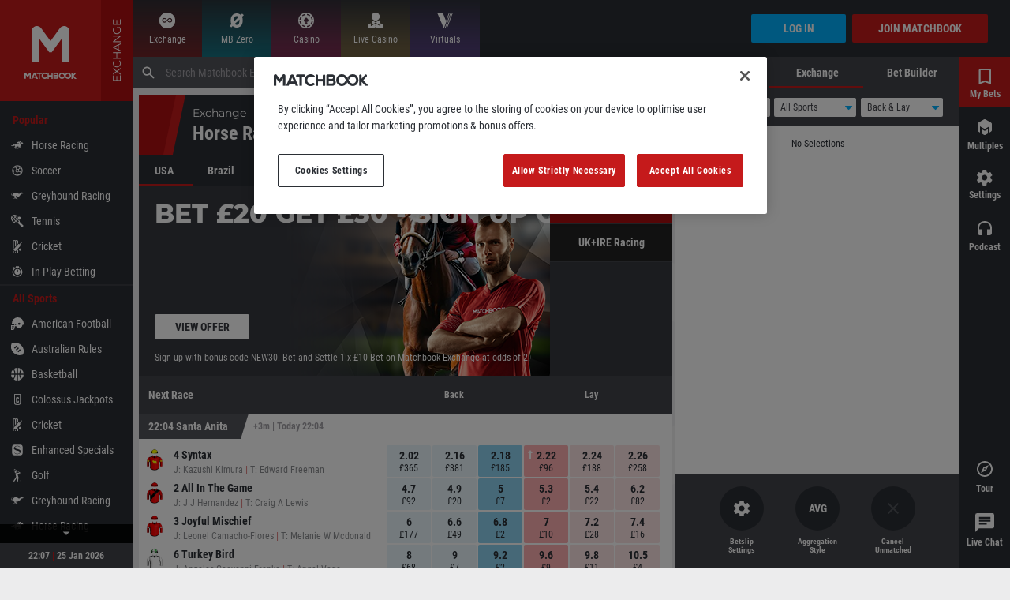

--- FILE ---
content_type: text/html
request_url: https://www.matchbook.com/events/horse-racing/ante-post/royal-ascot/508785130590009/ascot-gold-cup-ante-post
body_size: 2444
content:
<!doctype html><html lang="en"><head><script>(function(w,i,g){w[g]=w[g]||[];if(typeof w[g].push=='function')w[g].push(i)})
(window,'GTM-NPHKWV','google_tags_first_party');</script><script>(function(w,d,s,l){w[l]=w[l]||[];(function(){w[l].push(arguments);})('set', 'developer_id.dY2E1Nz', true);
		var f=d.getElementsByTagName(s)[0],
		j=d.createElement(s);j.async=true;j.src='/r3pm/';
		f.parentNode.insertBefore(j,f);
		})(window,document,'script','dataLayer');</script><script type="text/javascript">if(window.location.hostname.endsWith(".matchbook.com")){const t=document.createElement("script");function OptanonWrapper(){}t.setAttribute("src","https://cdn.cookielaw.org/scripttemplates/otSDKStub.js"),t.setAttribute("data-domain-script","018e0e9f-a2b5-716d-9525-fc5e4fa5a383"),t.setAttribute("charset","UTF-8"),document.head.insertBefore(t,document.head.firstChild)}</script><meta charset="utf-8"><meta content="IE=edge,chrome=1" http-equiv="X-UA-Compatible"><meta name="viewport" content="width=device-width,initial-scale=1,maximum-scale=1,user-scalable=no"><meta name="apple-mobile-web-app-capable" content="yes"><meta name="mobile-web-app-capable" content="yes"><title>Matchbook.com - Sports Betting Exchange, Lowest Commissions, Best Odds Online</title><link rel="manifest" href="/assets/manifest.webmanifest"><meta name="theme-color" content="#43444a"/><link rel="icon" type="image/svg+xml" href="/assets/images/favicons/favicon.svg" sizes="any"/><link rel="icon" type="image/png" href="/assets/images/favicons/favicon-196x196.png" sizes="196x196"/><link rel="icon" type="image/png" href="/assets/images/favicons/favicon-96x96.png" sizes="96x96"/><link rel="icon" type="image/png" href="/assets/images/favicons/favicon-32x32.png" sizes="32x32"/><link rel="icon" type="image/png" href="/assets/images/favicons/favicon-16x16.png" sizes="16x16"/><link rel="icon" type="image/png" href="/assets/images/favicons/favicon-128.png" sizes="128x128"/><link rel="apple-touch-icon-precomposed" sizes="57x57" href="/assets/images/favicons/apple-touch-icon-57x57.png"/><link rel="apple-touch-icon-precomposed" sizes="114x114" href="/assets/images/favicons/apple-touch-icon-114x114.png"/><link rel="apple-touch-icon-precomposed" sizes="72x72" href="/assets/images/favicons/apple-touch-icon-72x72.png"/><link rel="apple-touch-icon-precomposed" sizes="144x144" href="/assets/images/favicons/apple-touch-icon-144x144.png"/><link rel="apple-touch-icon-precomposed" sizes="60x60" href="/assets/images/favicons/apple-touch-icon-60x60.png"/><link rel="apple-touch-icon-precomposed" sizes="120x120" href="/assets/images/favicons/apple-touch-icon-120x120.png"/><link rel="apple-touch-icon-precomposed" sizes="76x76" href="/assets/images/favicons/apple-touch-icon-76x76.png"/><link rel="apple-touch-icon-precomposed" sizes="152x152" href="/assets/images/favicons/apple-touch-icon-152x152.png"/><meta name="application-name" content="Matchbook"/><meta name="msapplication-TileColor" content="#FFFFFF"/><meta name="msapplication-TileImage" content="/assets/images/favicons/mstile-144x144.png"/><meta name="msapplication-square70x70logo" content="/assets/images/favicons/mstile-70x70.png"/><meta name="msapplication-square150x150logo" content="/assets/images/favicons/mstile-150x150.png"/><meta name="msapplication-wide310x150logo" content="/assets/images/favicons/mstile-310x150.png"/><meta name="msapplication-square310x310logo" content="/assets/images/favicons/mstile-310x310.png"/><meta name="facebook-domain-verification" content="nhkzmdre5bskn4jhggmtn9swcrn73m"/><link rel="preload" href="/assets/css/files/roboto-condensed-latin-400-normal.woff2" as="font" type="font/woff2" crossorigin><link rel="preload" href="/assets/css/files/roboto-condensed-latin-700-normal.woff2" as="font" type="font/woff2" crossorigin><link rel="preload" href="/assets/css/files/montserrat-latin-300-normal.woff2" as="font" type="font/woff2" crossorigin><link rel="preload" href="/assets/css/files/montserrat-latin-800-normal.woff2" as="font" type="font/woff2" crossorigin><script src="https://cdn.safecharge.com/safecharge_resources/v1/sc_applepay.min.js"></script><script async type="text/javascript">!function(){const t=window.location.host;let e="GTM-T4S6326";"beta.matchbook.com"===t&&(e="GTM-5QRLQHT"),"www.matchbook.com"===t&&(e="GTM-NPHKWV"),function(t,e,o,a,n){t[a]=t[a]||[],t[a].push({"gtm.start":(new Date).getTime(),event:"gtm.js"});var c=e.getElementsByTagName(o)[0],m=e.createElement(o);m.async=!0,m.src="https://www.googletagmanager.com/gtm.js?id="+n,c.parentNode.insertBefore(m,c)}(window,document,"script","dataLayer",e)}()</script><script type="text/javascript">window.prerenderReady=!1,window.setTimeout((function(){window.prerenderReady=!0}),8e3)</script><script defer="defer" src="/assets/js/runtime.468edbc9ae736200e6fe.js"></script><script defer="defer" src="/assets/js/vendors.d8e70871751c7d3bf9e4.js"></script><script defer="defer" src="/assets/js/boot.abcef0ba9fa291b2af79.js"></script><link href="/assets/css/app.bc4702188c94915c2c09.css" rel="stylesheet"></head><body><noscript><iframe src="https://www.googletagmanager.com/ns.html?id=GTM-NPHKWV" height="0" width="0" style="display:none;visibility:hidden"></iframe></noscript><div class="mb-loading-page"><div class="mb-loading-page__logo"></div><div class="mb-loading-page__spinner"><svg width="100%" height="100%" viewBox="0 0 100 100" preserveAspectRatio="xMidYMid" class="uil-dashinfinity"><rect x="0" y="0" width="100" height="100" fill="none" class="bk"></rect><path d="M24.3,30C11.4,30,5,43.3,5,50s6.4,20,19.3,20c19.3,0,32.1-40,51.4-40C88.6,30,95,43.3,95,50s-6.4,20-19.3,20C56.4,70,43.6,30,24.3,30z" fill="none" stroke="rgba(255,255,255,0.74)" stroke-width="10" stroke-dasharray="230.93, 25.6589" stroke-dashoffset="206.982px"><animate attributeName="stroke-dashoffset" begin="0" dur="1.5s" fill="freeze" from="0" repeatCount="indefinite" to="256.58892822265625"/></path></svg></div></div><div id="body-background"></div><div id="page_wrapper"><div id="root"></div></div><script type="text/javascript">const dataLayer=window.dataLayer=window.dataLayer||[],host=window.location.host,isDev=host.indexOf("www.matchbook.com")<0&&host.indexOf("beta.matchbook.com")<0;if(isDev)dataLayer.push({siteName:host});else{const t=host.indexOf("www")>-1?host.split("www.")[1].split(".com")[0]:host.split(".com")[0];dataLayer.push({siteName:t})}</script><script defer="defer" async type="text/javascript" src="//widget.trustpilot.com/bootstrap/v5/tp.widget.bootstrap.min.js"></script><script type="text/javascript">window.veracity=window.bwai={formIntegration:!1},function(t,e,i){var n=e.getElementsByTagName(t[0])[0];for(let i=0;i<t[3].length;i++){var r=e.createElement(t[1]);r.type=t[2],r.src=t[3][i].c,r.setAttribute("integrity",t[3][i].i),r.setAttribute("crossorigin","anonymous"),n.appendChild(r)}}(["head","script","text/javascript",[{i:"sha512-RZaUPcYG+YVW5gmPp0sxoO+dxSsQeNkwMxGlRIkEbZZhPgYqqzCIW6HD8j7SGFwUgPkzVB42NhAlYUdkx9Y6XQ==",c:"//script.platform.veracitytrustnetwork.com/loader/index.js"},{i:"sha512-13GUu5vadQ2mQwPDwj2jREx1SnYNp0dg5UoI3RN+8Vo+AGFMnmmibbqC4XKnkxHpyK45GtYA2tPzuQJQQHvGgg==",c:"//script.thisisbeacon.com/BLoader/1.1/index.js"}]],document,window)</script></body></html>

--- FILE ---
content_type: text/css
request_url: https://www.matchbook.com/assets/css/app.bc4702188c94915c2c09.css
body_size: 84429
content:
@import url(https://fonts.googleapis.com/css?family=Roboto+Condensed:400,500,700);@import url(https://fonts.googleapis.com/css?family=Montserrat:800);
/*!
 *  Font Awesome 4.7.0 by @davegandy - http://fontawesome.io - @fontawesome
 *  License - http://fontawesome.io/license (Font: SIL OFL 1.1, CSS: MIT License)
 */@font-face{font-family:FontAwesome;font-style:normal;font-weight:400;src:url(../fonts/fontawesome-webfont.eot?v=4.7.0);src:url(../fonts/fontawesome-webfont.eot?#iefix&v=4.7.0) format("embedded-opentype"),url(../fonts/fontawesome-webfont.woff2?v=4.7.0) format("woff2"),url(../fonts/fontawesome-webfont.woff?v=4.7.0) format("woff"),url(../fonts/fontawesome-webfont.ttf?v=4.7.0) format("truetype"),url(../fonts/fontawesome-webfont.svg?v=4.7.0#fontawesomeregular) format("svg")}.fa{-webkit-font-smoothing:antialiased;-moz-osx-font-smoothing:grayscale;display:inline-block;font:normal normal normal 14px/1 FontAwesome;font-size:inherit;text-rendering:auto}.fa-lg{font-size:1.33333333em;line-height:.75em;vertical-align:-15%}.fa-2x{font-size:2em}.fa-3x{font-size:3em}.fa-4x{font-size:4em}.fa-5x{font-size:5em}.fa-fw{text-align:center;width:1.28571429em}.fa-ul{list-style-type:none;margin-left:2.14285714em;padding-left:0}.fa-ul>li{position:relative}.fa-li{left:-2.14285714em;position:absolute;text-align:center;top:.14285714em;width:2.14285714em}.fa-li.fa-lg{left:-1.85714286em}.fa-border{border:.08em solid #eee;border-radius:.1em;padding:.2em .25em .15em}.fa-pull-left{float:left}.fa-pull-right{float:right}.fa.fa-pull-left{margin-right:.3em}.fa.fa-pull-right{margin-left:.3em}.pull-right{float:right}.pull-left{float:left}.fa.pull-left{margin-right:.3em}.fa.pull-right{margin-left:.3em}.fa-spin{-webkit-animation:fa-spin 2s linear infinite;animation:fa-spin 2s linear infinite}.fa-pulse{-webkit-animation:fa-spin 1s steps(8) infinite;animation:fa-spin 1s steps(8) infinite}@-webkit-keyframes fa-spin{0%{-webkit-transform:rotate(0deg);transform:rotate(0deg)}to{-webkit-transform:rotate(359deg);transform:rotate(359deg)}}@keyframes fa-spin{0%{-webkit-transform:rotate(0deg);transform:rotate(0deg)}to{-webkit-transform:rotate(359deg);transform:rotate(359deg)}}.fa-rotate-90{-ms-filter:"progid:DXImageTransform.Microsoft.BasicImage(rotation=1)";-webkit-transform:rotate(90deg);transform:rotate(90deg)}.fa-rotate-180{-ms-filter:"progid:DXImageTransform.Microsoft.BasicImage(rotation=2)";-webkit-transform:rotate(180deg);transform:rotate(180deg)}.fa-rotate-270{-ms-filter:"progid:DXImageTransform.Microsoft.BasicImage(rotation=3)";-webkit-transform:rotate(270deg);transform:rotate(270deg)}.fa-flip-horizontal{-ms-filter:"progid:DXImageTransform.Microsoft.BasicImage(rotation=0, mirror=1)";-webkit-transform:scaleX(-1);transform:scaleX(-1)}.fa-flip-vertical{-ms-filter:"progid:DXImageTransform.Microsoft.BasicImage(rotation=2, mirror=1)";-webkit-transform:scaleY(-1);transform:scaleY(-1)}:root .fa-flip-horizontal,:root .fa-flip-vertical,:root .fa-rotate-180,:root .fa-rotate-270,:root .fa-rotate-90{-webkit-filter:none;filter:none}.fa-stack{display:inline-block;height:2em;line-height:2em;position:relative;vertical-align:middle;width:2em}.fa-stack-1x,.fa-stack-2x{left:0;position:absolute;text-align:center;width:100%}.fa-stack-1x{line-height:inherit}.fa-stack-2x{font-size:2em}.fa-inverse{color:#fff}.fa-glass:before{content:"\f000"}.fa-music:before{content:"\f001"}.fa-search:before{content:"\f002"}.fa-envelope-o:before{content:"\f003"}.fa-heart:before{content:"\f004"}.fa-star:before{content:"\f005"}.fa-star-o:before{content:"\f006"}.fa-user:before{content:"\f007"}.fa-film:before{content:"\f008"}.fa-th-large:before{content:"\f009"}.fa-th:before{content:"\f00a"}.fa-th-list:before{content:"\f00b"}.fa-check:before{content:"\f00c"}.fa-close:before,.fa-remove:before,.fa-times:before{content:"\f00d"}.fa-search-plus:before{content:"\f00e"}.fa-search-minus:before{content:"\f010"}.fa-power-off:before{content:"\f011"}.fa-signal:before{content:"\f012"}.fa-cog:before,.fa-gear:before{content:"\f013"}.fa-trash-o:before{content:"\f014"}.fa-home:before{content:"\f015"}.fa-file-o:before{content:"\f016"}.fa-clock-o:before{content:"\f017"}.fa-road:before{content:"\f018"}.fa-download:before{content:"\f019"}.fa-arrow-circle-o-down:before{content:"\f01a"}.fa-arrow-circle-o-up:before{content:"\f01b"}.fa-inbox:before{content:"\f01c"}.fa-play-circle-o:before{content:"\f01d"}.fa-repeat:before,.fa-rotate-right:before{content:"\f01e"}.fa-refresh:before{content:"\f021"}.fa-list-alt:before{content:"\f022"}.fa-lock:before{content:"\f023"}.fa-flag:before{content:"\f024"}.fa-headphones:before{content:"\f025"}.fa-volume-off:before{content:"\f026"}.fa-volume-down:before{content:"\f027"}.fa-volume-up:before{content:"\f028"}.fa-qrcode:before{content:"\f029"}.fa-barcode:before{content:"\f02a"}.fa-tag:before{content:"\f02b"}.fa-tags:before{content:"\f02c"}.fa-book:before{content:"\f02d"}.fa-bookmark:before{content:"\f02e"}.fa-print:before{content:"\f02f"}.fa-camera:before{content:"\f030"}.fa-font:before{content:"\f031"}.fa-bold:before{content:"\f032"}.fa-italic:before{content:"\f033"}.fa-text-height:before{content:"\f034"}.fa-text-width:before{content:"\f035"}.fa-align-left:before{content:"\f036"}.fa-align-center:before{content:"\f037"}.fa-align-right:before{content:"\f038"}.fa-align-justify:before{content:"\f039"}.fa-list:before{content:"\f03a"}.fa-dedent:before,.fa-outdent:before{content:"\f03b"}.fa-indent:before{content:"\f03c"}.fa-video-camera:before{content:"\f03d"}.fa-image:before,.fa-photo:before,.fa-picture-o:before{content:"\f03e"}.fa-pencil:before{content:"\f040"}.fa-map-marker:before{content:"\f041"}.fa-adjust:before{content:"\f042"}.fa-tint:before{content:"\f043"}.fa-edit:before,.fa-pencil-square-o:before{content:"\f044"}.fa-share-square-o:before{content:"\f045"}.fa-check-square-o:before{content:"\f046"}.fa-arrows:before{content:"\f047"}.fa-step-backward:before{content:"\f048"}.fa-fast-backward:before{content:"\f049"}.fa-backward:before{content:"\f04a"}.fa-play:before{content:"\f04b"}.fa-pause:before{content:"\f04c"}.fa-stop:before{content:"\f04d"}.fa-forward:before{content:"\f04e"}.fa-fast-forward:before{content:"\f050"}.fa-step-forward:before{content:"\f051"}.fa-eject:before{content:"\f052"}.fa-chevron-left:before{content:"\f053"}.fa-chevron-right:before{content:"\f054"}.fa-plus-circle:before{content:"\f055"}.fa-minus-circle:before{content:"\f056"}.fa-times-circle:before{content:"\f057"}.fa-check-circle:before{content:"\f058"}.fa-question-circle:before{content:"\f059"}.fa-info-circle:before{content:"\f05a"}.fa-crosshairs:before{content:"\f05b"}.fa-times-circle-o:before{content:"\f05c"}.fa-check-circle-o:before{content:"\f05d"}.fa-ban:before{content:"\f05e"}.fa-arrow-left:before{content:"\f060"}.fa-arrow-right:before{content:"\f061"}.fa-arrow-up:before{content:"\f062"}.fa-arrow-down:before{content:"\f063"}.fa-mail-forward:before,.fa-share:before{content:"\f064"}.fa-expand:before{content:"\f065"}.fa-compress:before{content:"\f066"}.fa-plus:before{content:"\f067"}.fa-minus:before{content:"\f068"}.fa-asterisk:before{content:"\f069"}.fa-exclamation-circle:before{content:"\f06a"}.fa-gift:before{content:"\f06b"}.fa-leaf:before{content:"\f06c"}.fa-fire:before{content:"\f06d"}.fa-eye:before{content:"\f06e"}.fa-eye-slash:before{content:"\f070"}.fa-exclamation-triangle:before,.fa-warning:before{content:"\f071"}.fa-plane:before{content:"\f072"}.fa-calendar:before{content:"\f073"}.fa-random:before{content:"\f074"}.fa-comment:before{content:"\f075"}.fa-magnet:before{content:"\f076"}.fa-chevron-up:before{content:"\f077"}.fa-chevron-down:before{content:"\f078"}.fa-retweet:before{content:"\f079"}.fa-shopping-cart:before{content:"\f07a"}.fa-folder:before{content:"\f07b"}.fa-folder-open:before{content:"\f07c"}.fa-arrows-v:before{content:"\f07d"}.fa-arrows-h:before{content:"\f07e"}.fa-bar-chart-o:before,.fa-bar-chart:before{content:"\f080"}.fa-twitter-square:before{content:"\f081"}.fa-facebook-square:before{content:"\f082"}.fa-camera-retro:before{content:"\f083"}.fa-key:before{content:"\f084"}.fa-cogs:before,.fa-gears:before{content:"\f085"}.fa-comments:before{content:"\f086"}.fa-thumbs-o-up:before{content:"\f087"}.fa-thumbs-o-down:before{content:"\f088"}.fa-star-half:before{content:"\f089"}.fa-heart-o:before{content:"\f08a"}.fa-sign-out:before{content:"\f08b"}.fa-linkedin-square:before{content:"\f08c"}.fa-thumb-tack:before{content:"\f08d"}.fa-external-link:before{content:"\f08e"}.fa-sign-in:before{content:"\f090"}.fa-trophy:before{content:"\f091"}.fa-github-square:before{content:"\f092"}.fa-upload:before{content:"\f093"}.fa-lemon-o:before{content:"\f094"}.fa-phone:before{content:"\f095"}.fa-square-o:before{content:"\f096"}.fa-bookmark-o:before{content:"\f097"}.fa-phone-square:before{content:"\f098"}.fa-twitter:before{content:"\f099"}.fa-facebook-f:before,.fa-facebook:before{content:"\f09a"}.fa-github:before{content:"\f09b"}.fa-unlock:before{content:"\f09c"}.fa-credit-card:before{content:"\f09d"}.fa-feed:before,.fa-rss:before{content:"\f09e"}.fa-hdd-o:before{content:"\f0a0"}.fa-bullhorn:before{content:"\f0a1"}.fa-bell:before{content:"\f0f3"}.fa-certificate:before{content:"\f0a3"}.fa-hand-o-right:before{content:"\f0a4"}.fa-hand-o-left:before{content:"\f0a5"}.fa-hand-o-up:before{content:"\f0a6"}.fa-hand-o-down:before{content:"\f0a7"}.fa-arrow-circle-left:before{content:"\f0a8"}.fa-arrow-circle-right:before{content:"\f0a9"}.fa-arrow-circle-up:before{content:"\f0aa"}.fa-arrow-circle-down:before{content:"\f0ab"}.fa-globe:before{content:"\f0ac"}.fa-wrench:before{content:"\f0ad"}.fa-tasks:before{content:"\f0ae"}.fa-filter:before{content:"\f0b0"}.fa-briefcase:before{content:"\f0b1"}.fa-arrows-alt:before{content:"\f0b2"}.fa-group:before,.fa-users:before{content:"\f0c0"}.fa-chain:before,.fa-link:before{content:"\f0c1"}.fa-cloud:before{content:"\f0c2"}.fa-flask:before{content:"\f0c3"}.fa-cut:before,.fa-scissors:before{content:"\f0c4"}.fa-copy:before,.fa-files-o:before{content:"\f0c5"}.fa-paperclip:before{content:"\f0c6"}.fa-floppy-o:before,.fa-save:before{content:"\f0c7"}.fa-square:before{content:"\f0c8"}.fa-bars:before,.fa-navicon:before,.fa-reorder:before{content:"\f0c9"}.fa-list-ul:before{content:"\f0ca"}.fa-list-ol:before{content:"\f0cb"}.fa-strikethrough:before{content:"\f0cc"}.fa-underline:before{content:"\f0cd"}.fa-table:before{content:"\f0ce"}.fa-magic:before{content:"\f0d0"}.fa-truck:before{content:"\f0d1"}.fa-pinterest:before{content:"\f0d2"}.fa-pinterest-square:before{content:"\f0d3"}.fa-google-plus-square:before{content:"\f0d4"}.fa-google-plus:before{content:"\f0d5"}.fa-money:before{content:"\f0d6"}.fa-caret-down:before{content:"\f0d7"}.fa-caret-up:before{content:"\f0d8"}.fa-caret-left:before{content:"\f0d9"}.fa-caret-right:before{content:"\f0da"}.fa-columns:before{content:"\f0db"}.fa-sort:before,.fa-unsorted:before{content:"\f0dc"}.fa-sort-desc:before,.fa-sort-down:before{content:"\f0dd"}.fa-sort-asc:before,.fa-sort-up:before{content:"\f0de"}.fa-envelope:before{content:"\f0e0"}.fa-linkedin:before{content:"\f0e1"}.fa-rotate-left:before,.fa-undo:before{content:"\f0e2"}.fa-gavel:before,.fa-legal:before{content:"\f0e3"}.fa-dashboard:before,.fa-tachometer:before{content:"\f0e4"}.fa-comment-o:before{content:"\f0e5"}.fa-comments-o:before{content:"\f0e6"}.fa-bolt:before,.fa-flash:before{content:"\f0e7"}.fa-sitemap:before{content:"\f0e8"}.fa-umbrella:before{content:"\f0e9"}.fa-clipboard:before,.fa-paste:before{content:"\f0ea"}.fa-lightbulb-o:before{content:"\f0eb"}.fa-exchange:before{content:"\f0ec"}.fa-cloud-download:before{content:"\f0ed"}.fa-cloud-upload:before{content:"\f0ee"}.fa-user-md:before{content:"\f0f0"}.fa-stethoscope:before{content:"\f0f1"}.fa-suitcase:before{content:"\f0f2"}.fa-bell-o:before{content:"\f0a2"}.fa-coffee:before{content:"\f0f4"}.fa-cutlery:before{content:"\f0f5"}.fa-file-text-o:before{content:"\f0f6"}.fa-building-o:before{content:"\f0f7"}.fa-hospital-o:before{content:"\f0f8"}.fa-ambulance:before{content:"\f0f9"}.fa-medkit:before{content:"\f0fa"}.fa-fighter-jet:before{content:"\f0fb"}.fa-beer:before{content:"\f0fc"}.fa-h-square:before{content:"\f0fd"}.fa-plus-square:before{content:"\f0fe"}.fa-angle-double-left:before{content:"\f100"}.fa-angle-double-right:before{content:"\f101"}.fa-angle-double-up:before{content:"\f102"}.fa-angle-double-down:before{content:"\f103"}.fa-angle-left:before{content:"\f104"}.fa-angle-right:before{content:"\f105"}.fa-angle-up:before{content:"\f106"}.fa-angle-down:before{content:"\f107"}.fa-desktop:before{content:"\f108"}.fa-laptop:before{content:"\f109"}.fa-tablet:before{content:"\f10a"}.fa-mobile-phone:before,.fa-mobile:before{content:"\f10b"}.fa-circle-o:before{content:"\f10c"}.fa-quote-left:before{content:"\f10d"}.fa-quote-right:before{content:"\f10e"}.fa-spinner:before{content:"\f110"}.fa-circle:before{content:"\f111"}.fa-mail-reply:before,.fa-reply:before{content:"\f112"}.fa-github-alt:before{content:"\f113"}.fa-folder-o:before{content:"\f114"}.fa-folder-open-o:before{content:"\f115"}.fa-smile-o:before{content:"\f118"}.fa-frown-o:before{content:"\f119"}.fa-meh-o:before{content:"\f11a"}.fa-gamepad:before{content:"\f11b"}.fa-keyboard-o:before{content:"\f11c"}.fa-flag-o:before{content:"\f11d"}.fa-flag-checkered:before{content:"\f11e"}.fa-terminal:before{content:"\f120"}.fa-code:before{content:"\f121"}.fa-mail-reply-all:before,.fa-reply-all:before{content:"\f122"}.fa-star-half-empty:before,.fa-star-half-full:before,.fa-star-half-o:before{content:"\f123"}.fa-location-arrow:before{content:"\f124"}.fa-crop:before{content:"\f125"}.fa-code-fork:before{content:"\f126"}.fa-chain-broken:before,.fa-unlink:before{content:"\f127"}.fa-question:before{content:"\f128"}.fa-info:before{content:"\f129"}.fa-exclamation:before{content:"\f12a"}.fa-superscript:before{content:"\f12b"}.fa-subscript:before{content:"\f12c"}.fa-eraser:before{content:"\f12d"}.fa-puzzle-piece:before{content:"\f12e"}.fa-microphone:before{content:"\f130"}.fa-microphone-slash:before{content:"\f131"}.fa-shield:before{content:"\f132"}.fa-calendar-o:before{content:"\f133"}.fa-fire-extinguisher:before{content:"\f134"}.fa-rocket:before{content:"\f135"}.fa-maxcdn:before{content:"\f136"}.fa-chevron-circle-left:before{content:"\f137"}.fa-chevron-circle-right:before{content:"\f138"}.fa-chevron-circle-up:before{content:"\f139"}.fa-chevron-circle-down:before{content:"\f13a"}.fa-html5:before{content:"\f13b"}.fa-css3:before{content:"\f13c"}.fa-anchor:before{content:"\f13d"}.fa-unlock-alt:before{content:"\f13e"}.fa-bullseye:before{content:"\f140"}.fa-ellipsis-h:before{content:"\f141"}.fa-ellipsis-v:before{content:"\f142"}.fa-rss-square:before{content:"\f143"}.fa-play-circle:before{content:"\f144"}.fa-ticket:before{content:"\f145"}.fa-minus-square:before{content:"\f146"}.fa-minus-square-o:before{content:"\f147"}.fa-level-up:before{content:"\f148"}.fa-level-down:before{content:"\f149"}.fa-check-square:before{content:"\f14a"}.fa-pencil-square:before{content:"\f14b"}.fa-external-link-square:before{content:"\f14c"}.fa-share-square:before{content:"\f14d"}.fa-compass:before{content:"\f14e"}.fa-caret-square-o-down:before,.fa-toggle-down:before{content:"\f150"}.fa-caret-square-o-up:before,.fa-toggle-up:before{content:"\f151"}.fa-caret-square-o-right:before,.fa-toggle-right:before{content:"\f152"}.fa-eur:before,.fa-euro:before{content:"\f153"}.fa-gbp:before{content:"\f154"}.fa-dollar:before,.fa-usd:before{content:"\f155"}.fa-inr:before,.fa-rupee:before{content:"\f156"}.fa-cny:before,.fa-jpy:before,.fa-rmb:before,.fa-yen:before{content:"\f157"}.fa-rouble:before,.fa-rub:before,.fa-ruble:before{content:"\f158"}.fa-krw:before,.fa-won:before{content:"\f159"}.fa-bitcoin:before,.fa-btc:before{content:"\f15a"}.fa-file:before{content:"\f15b"}.fa-file-text:before{content:"\f15c"}.fa-sort-alpha-asc:before{content:"\f15d"}.fa-sort-alpha-desc:before{content:"\f15e"}.fa-sort-amount-asc:before{content:"\f160"}.fa-sort-amount-desc:before{content:"\f161"}.fa-sort-numeric-asc:before{content:"\f162"}.fa-sort-numeric-desc:before{content:"\f163"}.fa-thumbs-up:before{content:"\f164"}.fa-thumbs-down:before{content:"\f165"}.fa-youtube-square:before{content:"\f166"}.fa-youtube:before{content:"\f167"}.fa-xing:before{content:"\f168"}.fa-xing-square:before{content:"\f169"}.fa-youtube-play:before{content:"\f16a"}.fa-dropbox:before{content:"\f16b"}.fa-stack-overflow:before{content:"\f16c"}.fa-instagram:before{content:"\f16d"}.fa-flickr:before{content:"\f16e"}.fa-adn:before{content:"\f170"}.fa-bitbucket:before{content:"\f171"}.fa-bitbucket-square:before{content:"\f172"}.fa-tumblr:before{content:"\f173"}.fa-tumblr-square:before{content:"\f174"}.fa-long-arrow-down:before{content:"\f175"}.fa-long-arrow-up:before{content:"\f176"}.fa-long-arrow-left:before{content:"\f177"}.fa-long-arrow-right:before{content:"\f178"}.fa-apple:before{content:"\f179"}.fa-windows:before{content:"\f17a"}.fa-android:before{content:"\f17b"}.fa-linux:before{content:"\f17c"}.fa-dribbble:before{content:"\f17d"}.fa-skype:before{content:"\f17e"}.fa-foursquare:before{content:"\f180"}.fa-trello:before{content:"\f181"}.fa-female:before{content:"\f182"}.fa-male:before{content:"\f183"}.fa-gittip:before,.fa-gratipay:before{content:"\f184"}.fa-sun-o:before{content:"\f185"}.fa-moon-o:before{content:"\f186"}.fa-archive:before{content:"\f187"}.fa-bug:before{content:"\f188"}.fa-vk:before{content:"\f189"}.fa-weibo:before{content:"\f18a"}.fa-renren:before{content:"\f18b"}.fa-pagelines:before{content:"\f18c"}.fa-stack-exchange:before{content:"\f18d"}.fa-arrow-circle-o-right:before{content:"\f18e"}.fa-arrow-circle-o-left:before{content:"\f190"}.fa-caret-square-o-left:before,.fa-toggle-left:before{content:"\f191"}.fa-dot-circle-o:before{content:"\f192"}.fa-wheelchair:before{content:"\f193"}.fa-vimeo-square:before{content:"\f194"}.fa-try:before,.fa-turkish-lira:before{content:"\f195"}.fa-plus-square-o:before{content:"\f196"}.fa-space-shuttle:before{content:"\f197"}.fa-slack:before{content:"\f198"}.fa-envelope-square:before{content:"\f199"}.fa-wordpress:before{content:"\f19a"}.fa-openid:before{content:"\f19b"}.fa-bank:before,.fa-institution:before,.fa-university:before{content:"\f19c"}.fa-graduation-cap:before,.fa-mortar-board:before{content:"\f19d"}.fa-yahoo:before{content:"\f19e"}.fa-google:before{content:"\f1a0"}.fa-reddit:before{content:"\f1a1"}.fa-reddit-square:before{content:"\f1a2"}.fa-stumbleupon-circle:before{content:"\f1a3"}.fa-stumbleupon:before{content:"\f1a4"}.fa-delicious:before{content:"\f1a5"}.fa-digg:before{content:"\f1a6"}.fa-pied-piper-pp:before{content:"\f1a7"}.fa-pied-piper-alt:before{content:"\f1a8"}.fa-drupal:before{content:"\f1a9"}.fa-joomla:before{content:"\f1aa"}.fa-language:before{content:"\f1ab"}.fa-fax:before{content:"\f1ac"}.fa-building:before{content:"\f1ad"}.fa-child:before{content:"\f1ae"}.fa-paw:before{content:"\f1b0"}.fa-spoon:before{content:"\f1b1"}.fa-cube:before{content:"\f1b2"}.fa-cubes:before{content:"\f1b3"}.fa-behance:before{content:"\f1b4"}.fa-behance-square:before{content:"\f1b5"}.fa-steam:before{content:"\f1b6"}.fa-steam-square:before{content:"\f1b7"}.fa-recycle:before{content:"\f1b8"}.fa-automobile:before,.fa-car:before{content:"\f1b9"}.fa-cab:before,.fa-taxi:before{content:"\f1ba"}.fa-tree:before{content:"\f1bb"}.fa-spotify:before{content:"\f1bc"}.fa-deviantart:before{content:"\f1bd"}.fa-soundcloud:before{content:"\f1be"}.fa-database:before{content:"\f1c0"}.fa-file-pdf-o:before{content:"\f1c1"}.fa-file-word-o:before{content:"\f1c2"}.fa-file-excel-o:before{content:"\f1c3"}.fa-file-powerpoint-o:before{content:"\f1c4"}.fa-file-image-o:before,.fa-file-photo-o:before,.fa-file-picture-o:before{content:"\f1c5"}.fa-file-archive-o:before,.fa-file-zip-o:before{content:"\f1c6"}.fa-file-audio-o:before,.fa-file-sound-o:before{content:"\f1c7"}.fa-file-movie-o:before,.fa-file-video-o:before{content:"\f1c8"}.fa-file-code-o:before{content:"\f1c9"}.fa-vine:before{content:"\f1ca"}.fa-codepen:before{content:"\f1cb"}.fa-jsfiddle:before{content:"\f1cc"}.fa-life-bouy:before,.fa-life-buoy:before,.fa-life-ring:before,.fa-life-saver:before,.fa-support:before{content:"\f1cd"}.fa-circle-o-notch:before{content:"\f1ce"}.fa-ra:before,.fa-rebel:before,.fa-resistance:before{content:"\f1d0"}.fa-empire:before,.fa-ge:before{content:"\f1d1"}.fa-git-square:before{content:"\f1d2"}.fa-git:before{content:"\f1d3"}.fa-hacker-news:before,.fa-y-combinator-square:before,.fa-yc-square:before{content:"\f1d4"}.fa-tencent-weibo:before{content:"\f1d5"}.fa-qq:before{content:"\f1d6"}.fa-wechat:before,.fa-weixin:before{content:"\f1d7"}.fa-paper-plane:before,.fa-send:before{content:"\f1d8"}.fa-paper-plane-o:before,.fa-send-o:before{content:"\f1d9"}.fa-history:before{content:"\f1da"}.fa-circle-thin:before{content:"\f1db"}.fa-header:before{content:"\f1dc"}.fa-paragraph:before{content:"\f1dd"}.fa-sliders:before{content:"\f1de"}.fa-share-alt:before{content:"\f1e0"}.fa-share-alt-square:before{content:"\f1e1"}.fa-bomb:before{content:"\f1e2"}.fa-futbol-o:before,.fa-soccer-ball-o:before{content:"\f1e3"}.fa-tty:before{content:"\f1e4"}.fa-binoculars:before{content:"\f1e5"}.fa-plug:before{content:"\f1e6"}.fa-slideshare:before{content:"\f1e7"}.fa-twitch:before{content:"\f1e8"}.fa-yelp:before{content:"\f1e9"}.fa-newspaper-o:before{content:"\f1ea"}.fa-wifi:before{content:"\f1eb"}.fa-calculator:before{content:"\f1ec"}.fa-paypal:before{content:"\f1ed"}.fa-google-wallet:before{content:"\f1ee"}.fa-cc-visa:before{content:"\f1f0"}.fa-cc-mastercard:before{content:"\f1f1"}.fa-cc-discover:before{content:"\f1f2"}.fa-cc-amex:before{content:"\f1f3"}.fa-cc-paypal:before{content:"\f1f4"}.fa-cc-stripe:before{content:"\f1f5"}.fa-bell-slash:before{content:"\f1f6"}.fa-bell-slash-o:before{content:"\f1f7"}.fa-trash:before{content:"\f1f8"}.fa-copyright:before{content:"\f1f9"}.fa-at:before{content:"\f1fa"}.fa-eyedropper:before{content:"\f1fb"}.fa-paint-brush:before{content:"\f1fc"}.fa-birthday-cake:before{content:"\f1fd"}.fa-area-chart:before{content:"\f1fe"}.fa-pie-chart:before{content:"\f200"}.fa-line-chart:before{content:"\f201"}.fa-lastfm:before{content:"\f202"}.fa-lastfm-square:before{content:"\f203"}.fa-toggle-off:before{content:"\f204"}.fa-toggle-on:before{content:"\f205"}.fa-bicycle:before{content:"\f206"}.fa-bus:before{content:"\f207"}.fa-ioxhost:before{content:"\f208"}.fa-angellist:before{content:"\f209"}.fa-cc:before{content:"\f20a"}.fa-ils:before,.fa-shekel:before,.fa-sheqel:before{content:"\f20b"}.fa-meanpath:before{content:"\f20c"}.fa-buysellads:before{content:"\f20d"}.fa-connectdevelop:before{content:"\f20e"}.fa-dashcube:before{content:"\f210"}.fa-forumbee:before{content:"\f211"}.fa-leanpub:before{content:"\f212"}.fa-sellsy:before{content:"\f213"}.fa-shirtsinbulk:before{content:"\f214"}.fa-simplybuilt:before{content:"\f215"}.fa-skyatlas:before{content:"\f216"}.fa-cart-plus:before{content:"\f217"}.fa-cart-arrow-down:before{content:"\f218"}.fa-diamond:before{content:"\f219"}.fa-ship:before{content:"\f21a"}.fa-user-secret:before{content:"\f21b"}.fa-motorcycle:before{content:"\f21c"}.fa-street-view:before{content:"\f21d"}.fa-heartbeat:before{content:"\f21e"}.fa-venus:before{content:"\f221"}.fa-mars:before{content:"\f222"}.fa-mercury:before{content:"\f223"}.fa-intersex:before,.fa-transgender:before{content:"\f224"}.fa-transgender-alt:before{content:"\f225"}.fa-venus-double:before{content:"\f226"}.fa-mars-double:before{content:"\f227"}.fa-venus-mars:before{content:"\f228"}.fa-mars-stroke:before{content:"\f229"}.fa-mars-stroke-v:before{content:"\f22a"}.fa-mars-stroke-h:before{content:"\f22b"}.fa-neuter:before{content:"\f22c"}.fa-genderless:before{content:"\f22d"}.fa-facebook-official:before{content:"\f230"}.fa-pinterest-p:before{content:"\f231"}.fa-whatsapp:before{content:"\f232"}.fa-server:before{content:"\f233"}.fa-user-plus:before{content:"\f234"}.fa-user-times:before{content:"\f235"}.fa-bed:before,.fa-hotel:before{content:"\f236"}.fa-viacoin:before{content:"\f237"}.fa-train:before{content:"\f238"}.fa-subway:before{content:"\f239"}.fa-medium:before{content:"\f23a"}.fa-y-combinator:before,.fa-yc:before{content:"\f23b"}.fa-optin-monster:before{content:"\f23c"}.fa-opencart:before{content:"\f23d"}.fa-expeditedssl:before{content:"\f23e"}.fa-battery-4:before,.fa-battery-full:before,.fa-battery:before{content:"\f240"}.fa-battery-3:before,.fa-battery-three-quarters:before{content:"\f241"}.fa-battery-2:before,.fa-battery-half:before{content:"\f242"}.fa-battery-1:before,.fa-battery-quarter:before{content:"\f243"}.fa-battery-0:before,.fa-battery-empty:before{content:"\f244"}.fa-mouse-pointer:before{content:"\f245"}.fa-i-cursor:before{content:"\f246"}.fa-object-group:before{content:"\f247"}.fa-object-ungroup:before{content:"\f248"}.fa-sticky-note:before{content:"\f249"}.fa-sticky-note-o:before{content:"\f24a"}.fa-cc-jcb:before{content:"\f24b"}.fa-cc-diners-club:before{content:"\f24c"}.fa-clone:before{content:"\f24d"}.fa-balance-scale:before{content:"\f24e"}.fa-hourglass-o:before{content:"\f250"}.fa-hourglass-1:before,.fa-hourglass-start:before{content:"\f251"}.fa-hourglass-2:before,.fa-hourglass-half:before{content:"\f252"}.fa-hourglass-3:before,.fa-hourglass-end:before{content:"\f253"}.fa-hourglass:before{content:"\f254"}.fa-hand-grab-o:before,.fa-hand-rock-o:before{content:"\f255"}.fa-hand-paper-o:before,.fa-hand-stop-o:before{content:"\f256"}.fa-hand-scissors-o:before{content:"\f257"}.fa-hand-lizard-o:before{content:"\f258"}.fa-hand-spock-o:before{content:"\f259"}.fa-hand-pointer-o:before{content:"\f25a"}.fa-hand-peace-o:before{content:"\f25b"}.fa-trademark:before{content:"\f25c"}.fa-registered:before{content:"\f25d"}.fa-creative-commons:before{content:"\f25e"}.fa-gg:before{content:"\f260"}.fa-gg-circle:before{content:"\f261"}.fa-tripadvisor:before{content:"\f262"}.fa-odnoklassniki:before{content:"\f263"}.fa-odnoklassniki-square:before{content:"\f264"}.fa-get-pocket:before{content:"\f265"}.fa-wikipedia-w:before{content:"\f266"}.fa-safari:before{content:"\f267"}.fa-chrome:before{content:"\f268"}.fa-firefox:before{content:"\f269"}.fa-opera:before{content:"\f26a"}.fa-internet-explorer:before{content:"\f26b"}.fa-television:before,.fa-tv:before{content:"\f26c"}.fa-contao:before{content:"\f26d"}.fa-500px:before{content:"\f26e"}.fa-amazon:before{content:"\f270"}.fa-calendar-plus-o:before{content:"\f271"}.fa-calendar-minus-o:before{content:"\f272"}.fa-calendar-times-o:before{content:"\f273"}.fa-calendar-check-o:before{content:"\f274"}.fa-industry:before{content:"\f275"}.fa-map-pin:before{content:"\f276"}.fa-map-signs:before{content:"\f277"}.fa-map-o:before{content:"\f278"}.fa-map:before{content:"\f279"}.fa-commenting:before{content:"\f27a"}.fa-commenting-o:before{content:"\f27b"}.fa-houzz:before{content:"\f27c"}.fa-vimeo:before{content:"\f27d"}.fa-black-tie:before{content:"\f27e"}.fa-fonticons:before{content:"\f280"}.fa-reddit-alien:before{content:"\f281"}.fa-edge:before{content:"\f282"}.fa-credit-card-alt:before{content:"\f283"}.fa-codiepie:before{content:"\f284"}.fa-modx:before{content:"\f285"}.fa-fort-awesome:before{content:"\f286"}.fa-usb:before{content:"\f287"}.fa-product-hunt:before{content:"\f288"}.fa-mixcloud:before{content:"\f289"}.fa-scribd:before{content:"\f28a"}.fa-pause-circle:before{content:"\f28b"}.fa-pause-circle-o:before{content:"\f28c"}.fa-stop-circle:before{content:"\f28d"}.fa-stop-circle-o:before{content:"\f28e"}.fa-shopping-bag:before{content:"\f290"}.fa-shopping-basket:before{content:"\f291"}.fa-hashtag:before{content:"\f292"}.fa-bluetooth:before{content:"\f293"}.fa-bluetooth-b:before{content:"\f294"}.fa-percent:before{content:"\f295"}.fa-gitlab:before{content:"\f296"}.fa-wpbeginner:before{content:"\f297"}.fa-wpforms:before{content:"\f298"}.fa-envira:before{content:"\f299"}.fa-universal-access:before{content:"\f29a"}.fa-wheelchair-alt:before{content:"\f29b"}.fa-question-circle-o:before{content:"\f29c"}.fa-blind:before{content:"\f29d"}.fa-audio-description:before{content:"\f29e"}.fa-volume-control-phone:before{content:"\f2a0"}.fa-braille:before{content:"\f2a1"}.fa-assistive-listening-systems:before{content:"\f2a2"}.fa-american-sign-language-interpreting:before,.fa-asl-interpreting:before{content:"\f2a3"}.fa-deaf:before,.fa-deafness:before,.fa-hard-of-hearing:before{content:"\f2a4"}.fa-glide:before{content:"\f2a5"}.fa-glide-g:before{content:"\f2a6"}.fa-sign-language:before,.fa-signing:before{content:"\f2a7"}.fa-low-vision:before{content:"\f2a8"}.fa-viadeo:before{content:"\f2a9"}.fa-viadeo-square:before{content:"\f2aa"}.fa-snapchat:before{content:"\f2ab"}.fa-snapchat-ghost:before{content:"\f2ac"}.fa-snapchat-square:before{content:"\f2ad"}.fa-pied-piper:before{content:"\f2ae"}.fa-first-order:before{content:"\f2b0"}.fa-yoast:before{content:"\f2b1"}.fa-themeisle:before{content:"\f2b2"}.fa-google-plus-circle:before,.fa-google-plus-official:before{content:"\f2b3"}.fa-fa:before,.fa-font-awesome:before{content:"\f2b4"}.fa-handshake-o:before{content:"\f2b5"}.fa-envelope-open:before{content:"\f2b6"}.fa-envelope-open-o:before{content:"\f2b7"}.fa-linode:before{content:"\f2b8"}.fa-address-book:before{content:"\f2b9"}.fa-address-book-o:before{content:"\f2ba"}.fa-address-card:before,.fa-vcard:before{content:"\f2bb"}.fa-address-card-o:before,.fa-vcard-o:before{content:"\f2bc"}.fa-user-circle:before{content:"\f2bd"}.fa-user-circle-o:before{content:"\f2be"}.fa-user-o:before{content:"\f2c0"}.fa-id-badge:before{content:"\f2c1"}.fa-drivers-license:before,.fa-id-card:before{content:"\f2c2"}.fa-drivers-license-o:before,.fa-id-card-o:before{content:"\f2c3"}.fa-quora:before{content:"\f2c4"}.fa-free-code-camp:before{content:"\f2c5"}.fa-telegram:before{content:"\f2c6"}.fa-thermometer-4:before,.fa-thermometer-full:before,.fa-thermometer:before{content:"\f2c7"}.fa-thermometer-3:before,.fa-thermometer-three-quarters:before{content:"\f2c8"}.fa-thermometer-2:before,.fa-thermometer-half:before{content:"\f2c9"}.fa-thermometer-1:before,.fa-thermometer-quarter:before{content:"\f2ca"}.fa-thermometer-0:before,.fa-thermometer-empty:before{content:"\f2cb"}.fa-shower:before{content:"\f2cc"}.fa-bath:before,.fa-bathtub:before,.fa-s15:before{content:"\f2cd"}.fa-podcast:before{content:"\f2ce"}.fa-window-maximize:before{content:"\f2d0"}.fa-window-minimize:before{content:"\f2d1"}.fa-window-restore:before{content:"\f2d2"}.fa-times-rectangle:before,.fa-window-close:before{content:"\f2d3"}.fa-times-rectangle-o:before,.fa-window-close-o:before{content:"\f2d4"}.fa-bandcamp:before{content:"\f2d5"}.fa-grav:before{content:"\f2d6"}.fa-etsy:before{content:"\f2d7"}.fa-imdb:before{content:"\f2d8"}.fa-ravelry:before{content:"\f2d9"}.fa-eercast:before{content:"\f2da"}.fa-microchip:before{content:"\f2db"}.fa-snowflake-o:before{content:"\f2dc"}.fa-superpowers:before{content:"\f2dd"}.fa-wpexplorer:before{content:"\f2de"}.fa-meetup:before{content:"\f2e0"}.sr-only{clip:rect(0,0,0,0);border:0;height:1px;margin:-1px;overflow:hidden;padding:0;position:absolute;width:1px}.sr-only-focusable:active,.sr-only-focusable:focus{clip:auto;height:auto;margin:0;overflow:visible;position:static;width:auto}

/*! Hint.css - v2.7.0 - 2021-10-01
* https://kushagra.dev/lab/hint/
* Copyright (c) 2021 Kushagra Gour */[class*=hint--]{display:inline-block;position:relative}[class*=hint--]:after,[class*=hint--]:before{opacity:0;pointer-events:none;position:absolute;-webkit-transform:translateZ(0);transform:translateZ(0);transition:.3s ease;transition-delay:0s;visibility:hidden;z-index:1000000}[class*=hint--]:hover:after,[class*=hint--]:hover:before{opacity:1;transition-delay:.1s;visibility:visible}[class*=hint--]:before{background:0 0;border:6px solid transparent;content:"";position:absolute;z-index:1000001}[class*=hint--]:after{background:#383838;box-shadow:4px 4px 8px rgba(0,0,0,.3);color:#fff;font-family:Helvetica Neue,Helvetica,Arial,sans-serif;line-height:12px;padding:8px 10px;text-shadow:0 -1px 0 #000;white-space:nowrap}[class*=hint--][aria-label]:after{content:attr(aria-label)}[class*=hint--][data-hint]:after{content:attr(data-hint)}[aria-label=""]:after,[aria-label=""]:before,[data-hint=""]:after,[data-hint=""]:before{display:none!important}.hint--top-left:before,.hint--top-right:before,.hint--top:before{border-top-color:#383838}.hint--bottom-left:before,.hint--bottom-right:before,.hint--bottom:before{border-bottom-color:#383838}.hint--top:after,.hint--top:before{bottom:100%;left:50%}.hint--top:before{left:calc(50% - 6px);margin-bottom:-11px}.hint--top:after{-webkit-transform:translateX(-50%);transform:translateX(-50%)}.hint--top:hover:before{-webkit-transform:translateY(-8px);transform:translateY(-8px)}.hint--top:hover:after{-webkit-transform:translateX(-50%) translateY(-8px);transform:translateX(-50%) translateY(-8px)}.hint--bottom:after,.hint--bottom:before{left:50%;top:100%}.hint--bottom:before{left:calc(50% - 6px);margin-top:-11px}.hint--bottom:after{-webkit-transform:translateX(-50%);transform:translateX(-50%)}.hint--bottom:hover:before{-webkit-transform:translateY(8px);transform:translateY(8px)}.hint--bottom:hover:after{-webkit-transform:translateX(-50%) translateY(8px);transform:translateX(-50%) translateY(8px)}.hint--right:before{border-right-color:#383838;margin-bottom:-6px;margin-left:-11px}.hint--right:after{margin-bottom:-14px}.hint--right:after,.hint--right:before{bottom:50%;left:100%}.hint--right:hover:after,.hint--right:hover:before{-webkit-transform:translateX(8px);transform:translateX(8px)}.hint--left:before{border-left-color:#383838;margin-bottom:-6px;margin-right:-11px}.hint--left:after{margin-bottom:-14px}.hint--left:after,.hint--left:before{bottom:50%;right:100%}.hint--left:hover:after,.hint--left:hover:before{-webkit-transform:translateX(-8px);transform:translateX(-8px)}.hint--top-left:after,.hint--top-left:before{bottom:100%;left:50%}.hint--top-left:before{left:calc(50% - 6px);margin-bottom:-11px}.hint--top-left:after{margin-left:12px;-webkit-transform:translateX(-100%);transform:translateX(-100%)}.hint--top-left:hover:before{-webkit-transform:translateY(-8px);transform:translateY(-8px)}.hint--top-left:hover:after{-webkit-transform:translateX(-100%) translateY(-8px);transform:translateX(-100%) translateY(-8px)}.hint--top-right:after,.hint--top-right:before{bottom:100%;left:50%}.hint--top-right:before{left:calc(50% - 6px);margin-bottom:-11px}.hint--top-right:after{margin-left:-12px;-webkit-transform:translateX(0);transform:translateX(0)}.hint--top-right:hover:after,.hint--top-right:hover:before{-webkit-transform:translateY(-8px);transform:translateY(-8px)}.hint--bottom-left:after,.hint--bottom-left:before{left:50%;top:100%}.hint--bottom-left:before{left:calc(50% - 6px);margin-top:-11px}.hint--bottom-left:after{margin-left:12px;-webkit-transform:translateX(-100%);transform:translateX(-100%)}.hint--bottom-left:hover:before{-webkit-transform:translateY(8px);transform:translateY(8px)}.hint--bottom-left:hover:after{-webkit-transform:translateX(-100%) translateY(8px);transform:translateX(-100%) translateY(8px)}.hint--bottom-right:after,.hint--bottom-right:before{left:50%;top:100%}.hint--bottom-right:before{left:calc(50% - 6px);margin-top:-11px}.hint--bottom-right:after{margin-left:-12px;-webkit-transform:translateX(0);transform:translateX(0)}.hint--bottom-right:hover:after,.hint--bottom-right:hover:before{-webkit-transform:translateY(8px);transform:translateY(8px)}.hint--large:after,.hint--medium:after,.hint--small:after{word-wrap:break-word;line-height:1.4em;white-space:normal}.hint--small:after{width:80px}.hint--medium:after{width:150px}.hint--large:after{width:300px}.hint--error:after{background-color:#b34e4d;text-shadow:0 -1px 0 #592726}.hint--error.hint--top-left:before,.hint--error.hint--top-right:before,.hint--error.hint--top:before{border-top-color:#b34e4d}.hint--error.hint--bottom-left:before,.hint--error.hint--bottom-right:before,.hint--error.hint--bottom:before{border-bottom-color:#b34e4d}.hint--error.hint--left:before{border-left-color:#b34e4d}.hint--error.hint--right:before{border-right-color:#b34e4d}.hint--warning:after{background-color:#c09854;text-shadow:0 -1px 0 #6c5328}.hint--warning.hint--top-left:before,.hint--warning.hint--top-right:before,.hint--warning.hint--top:before{border-top-color:#c09854}.hint--warning.hint--bottom-left:before,.hint--warning.hint--bottom-right:before,.hint--warning.hint--bottom:before{border-bottom-color:#c09854}.hint--warning.hint--left:before{border-left-color:#c09854}.hint--warning.hint--right:before{border-right-color:#c09854}.hint--info:after{background-color:#3986ac;text-shadow:0 -1px 0 #1a3c4d}.hint--info.hint--top-left:before,.hint--info.hint--top-right:before,.hint--info.hint--top:before{border-top-color:#3986ac}.hint--info.hint--bottom-left:before,.hint--info.hint--bottom-right:before,.hint--info.hint--bottom:before{border-bottom-color:#3986ac}.hint--info.hint--left:before{border-left-color:#3986ac}.hint--info.hint--right:before{border-right-color:#3986ac}.hint--success:after{background-color:#458746;text-shadow:0 -1px 0 #1a321a}.hint--success.hint--top-left:before,.hint--success.hint--top-right:before,.hint--success.hint--top:before{border-top-color:#458746}.hint--success.hint--bottom-left:before,.hint--success.hint--bottom-right:before,.hint--success.hint--bottom:before{border-bottom-color:#458746}.hint--success.hint--left:before{border-left-color:#458746}.hint--success.hint--right:before{border-right-color:#458746}.hint--always:after,.hint--always:before{opacity:1;visibility:visible}.hint--always.hint--top:before{-webkit-transform:translateY(-8px);transform:translateY(-8px)}.hint--always.hint--top:after{-webkit-transform:translateX(-50%) translateY(-8px);transform:translateX(-50%) translateY(-8px)}.hint--always.hint--top-left:before{-webkit-transform:translateY(-8px);transform:translateY(-8px)}.hint--always.hint--top-left:after{-webkit-transform:translateX(-100%) translateY(-8px);transform:translateX(-100%) translateY(-8px)}.hint--always.hint--top-right:after,.hint--always.hint--top-right:before{-webkit-transform:translateY(-8px);transform:translateY(-8px)}.hint--always.hint--bottom:before{-webkit-transform:translateY(8px);transform:translateY(8px)}.hint--always.hint--bottom:after{-webkit-transform:translateX(-50%) translateY(8px);transform:translateX(-50%) translateY(8px)}.hint--always.hint--bottom-left:before{-webkit-transform:translateY(8px);transform:translateY(8px)}.hint--always.hint--bottom-left:after{-webkit-transform:translateX(-100%) translateY(8px);transform:translateX(-100%) translateY(8px)}.hint--always.hint--bottom-right:after,.hint--always.hint--bottom-right:before{-webkit-transform:translateY(8px);transform:translateY(8px)}.hint--always.hint--left:after,.hint--always.hint--left:before{-webkit-transform:translateX(-8px);transform:translateX(-8px)}.hint--always.hint--right:after,.hint--always.hint--right:before{-webkit-transform:translateX(8px);transform:translateX(8px)}.hint--rounded:after{border-radius:4px}.hint--no-animate:after,.hint--no-animate:before{transition-duration:0s}.hint--bounce:after,.hint--bounce:before{transition:opacity .3s ease,visibility .3s ease,-webkit-transform .3s cubic-bezier(.71,1.7,.77,1.24);transition:opacity .3s ease,visibility .3s ease,transform .3s cubic-bezier(.71,1.7,.77,1.24);transition:opacity .3s ease,visibility .3s ease,transform .3s cubic-bezier(.71,1.7,.77,1.24),-webkit-transform .3s cubic-bezier(.71,1.7,.77,1.24)}.hint--no-shadow:after,.hint--no-shadow:before{box-shadow:none;text-shadow:none}.hint--no-arrow:before{display:none}.driver-active *,.driver-active .driver-overlay{pointer-events:none}.driver-active .driver-active-element,.driver-active .driver-active-element *,.driver-popover,.driver-popover *{pointer-events:auto}@-webkit-keyframes animate-fade-in{0%{opacity:0}to{opacity:1}}@keyframes animate-fade-in{0%{opacity:0}to{opacity:1}}.driver-fade .driver-overlay{-webkit-animation:animate-fade-in .2s ease-in-out;animation:animate-fade-in .2s ease-in-out}.driver-fade .driver-popover{-webkit-animation:animate-fade-in .2s;animation:animate-fade-in .2s}.driver-popover{all:unset;background-color:#fff;border-radius:5px;box-shadow:0 1px 10px #0006;box-sizing:border-box;color:#2d2d2d;margin:0;max-width:300px;min-width:250px;padding:15px;position:fixed;right:0;top:0;z-index:1000000000}.driver-popover *{font-family:Helvetica Neue,Inter,ui-sans-serif,Apple Color Emoji,Helvetica,Arial,sans-serif}.driver-popover-title{zoom:1;display:block;font:19px/normal sans-serif;font-weight:700;line-height:1.5;margin:0;position:relative}.driver-popover-close-btn{all:unset;color:#d2d2d2;cursor:pointer;font-size:18px;font-weight:500;height:28px;position:absolute;right:0;text-align:center;top:0;transition:color;transition-duration:.2s;width:32px;z-index:1}.driver-popover-close-btn:focus,.driver-popover-close-btn:hover{color:#2d2d2d}.driver-popover-title[style*=block]+.driver-popover-description{margin-top:5px}.driver-popover-description{zoom:1;font:14px/normal sans-serif;font-weight:400;line-height:1.5;margin-bottom:0}.driver-popover-footer{zoom:1;-webkit-align-items:center;align-items:center;display:-webkit-flex;display:flex;-webkit-justify-content:space-between;justify-content:space-between;margin-top:15px;text-align:right}.driver-popover-progress-text{zoom:1;color:#727272;font-size:13px;font-weight:400}.driver-popover-footer button{zoom:1;all:unset;background-color:#fff;border:1px solid #ccc;border-radius:3px;box-sizing:border-box;color:#2d2d2d;cursor:pointer;display:inline-block;font:12px/normal sans-serif;line-height:1.3;outline:0;padding:3px 7px;text-decoration:none;text-shadow:1px 1px 0 #fff}.driver-popover-footer .driver-popover-btn-disabled{opacity:.5;pointer-events:none}:not(body):has(>.driver-active-element){overflow:hidden!important}.driver-no-interaction,.driver-no-interaction *{pointer-events:none!important}.driver-popover-footer button:focus,.driver-popover-footer button:hover{background-color:#f7f7f7}.driver-popover-navigation-btns{display:-webkit-flex;display:flex;-webkit-flex-grow:1;flex-grow:1;-webkit-justify-content:flex-end;justify-content:flex-end}.driver-popover-navigation-btns button+button{margin-left:4px}.driver-popover-arrow{border:5px solid #fff;content:"";position:absolute}.driver-popover-arrow-side-over{display:none}.driver-popover-arrow-side-left{border-bottom-color:transparent;border-right-color:transparent;border-top-color:transparent;left:100%}.driver-popover-arrow-side-right{border-bottom-color:transparent;border-left-color:transparent;border-top-color:transparent;right:100%}.driver-popover-arrow-side-top{border-bottom-color:transparent;border-left-color:transparent;border-right-color:transparent;top:100%}.driver-popover-arrow-side-bottom{border-left-color:transparent;border-right-color:transparent;border-top-color:transparent;bottom:100%}.driver-popover-arrow-side-center{display:none}.driver-popover-arrow-side-left.driver-popover-arrow-align-start,.driver-popover-arrow-side-right.driver-popover-arrow-align-start{top:15px}.driver-popover-arrow-side-bottom.driver-popover-arrow-align-start,.driver-popover-arrow-side-top.driver-popover-arrow-align-start{left:15px}.driver-popover-arrow-align-end.driver-popover-arrow-side-left,.driver-popover-arrow-align-end.driver-popover-arrow-side-right{bottom:15px}.driver-popover-arrow-side-bottom.driver-popover-arrow-align-end,.driver-popover-arrow-side-top.driver-popover-arrow-align-end{right:15px}.driver-popover-arrow-side-left.driver-popover-arrow-align-center,.driver-popover-arrow-side-right.driver-popover-arrow-align-center{margin-top:-5px;top:50%}.driver-popover-arrow-side-bottom.driver-popover-arrow-align-center,.driver-popover-arrow-side-top.driver-popover-arrow-align-center{left:50%;margin-left:-5px}.driver-popover-arrow-none{display:none}.driver-popover.driverjs-theme{background-color:var(--cl-white);max-width:370px;padding:0;width:370px}.driver-popover.driverjs-theme *{font-family:Roboto Condensed,Helvetica Neue Light,Helvetica Neue,Helvetica,Arial,Lucida Grande,sans-serif}.driver-popover.driverjs-theme .driver-popover-title{font-size:14px;font-weight:700;padding:16px 24px}.driver-popover.driverjs-theme .driver-popover-arrow{display:none}.driver-popover.driverjs-theme .driver-popover-description{display:-webkit-flex!important;display:flex!important;-webkit-flex-direction:column;flex-direction:column;line-height:1.2;margin:0;padding:0}.driver-popover.driverjs-theme .driver-popover-description__step1{height:231px}.driver-popover.driverjs-theme .driver-popover-description__step2{height:315px}.driver-popover.driverjs-theme .driver-popover-description__step3,.driver-popover.driverjs-theme .driver-popover-description__step4{height:304px}.driver-popover.driverjs-theme .driver-popover-description__step5{height:329px}.driver-popover.driverjs-theme .driver-popover-description .onboarding-close-btn{background-image:url(/assets/images/icons/misc/close-black.svg);background-position:50%;background-repeat:no-repeat;background-size:14px;cursor:pointer;height:40px;position:absolute;right:2px;top:2px;width:40px}.driver-popover.driverjs-theme .driver-popover-description img{display:-webkit-flex;display:flex;margin-bottom:16px;width:100%}.driver-popover.driverjs-theme .driver-popover-description>div>div{padding:0 24px}.driver-popover.driverjs-theme .driver-popover-progress-text{display:none}.driver-popover.driverjs-theme .driver-popover-footer{margin:0;padding:16px 24px}.driver-popover.driverjs-theme .driver-popover-navigation-btns{-webkit-justify-content:space-between;justify-content:space-between}.driver-popover.driverjs-theme .driver-popover-next-btn,.driver-popover.driverjs-theme .driver-popover-prev-btn{border:0;color:var(--cl-interaction-blue);font-size:14px;font-weight:700;margin:0;padding:0}.driver-popover.driverjs-theme .driver-popover-next-btn:hover,.driver-popover.driverjs-theme .driver-popover-prev-btn:hover{background-color:transparent;color:var(--cl-interaction-blue-hover)}.driver-popover.driverjs-theme .driver-popover-next-btn:focus,.driver-popover.driverjs-theme .driver-popover-prev-btn:focus{background-color:transparent}.driver-popover.driverjs-theme .driver-popover-prev-btn.driver-popover-btn-disabled{opacity:0}#ot-sdk-btn-floating{display:none}.Spinner-module__main___tL1fF{-webkit-animation:Spinner-module__svgAnimation___kF-dD 1.7s linear infinite;animation:Spinner-module__svgAnimation___kF-dD 1.7s linear infinite;left:50%;margin:16px auto;position:absolute;top:50%}@-webkit-keyframes Spinner-module__svgAnimation___kF-dD{0%{-webkit-transform:rotate(0deg);transform:rotate(0deg)}to{-webkit-transform:rotate(1turn);transform:rotate(1turn)}}@keyframes Spinner-module__svgAnimation___kF-dD{0%{-webkit-transform:rotate(0deg);transform:rotate(0deg)}to{-webkit-transform:rotate(1turn);transform:rotate(1turn)}}@-webkit-keyframes Spinner-module__circleAnimation___MG5-8{0%,25%{stroke-dashoffset:280;-webkit-transform:rotate(0);transform:rotate(0)}50%,75%{stroke-dashoffset:75;-webkit-transform:rotate(45deg);transform:rotate(45deg)}to{stroke-dashoffset:280;-webkit-transform:rotate(1turn);transform:rotate(1turn)}}@keyframes Spinner-module__circleAnimation___MG5-8{0%,25%{stroke-dashoffset:280;-webkit-transform:rotate(0);transform:rotate(0)}50%,75%{stroke-dashoffset:75;-webkit-transform:rotate(45deg);transform:rotate(45deg)}to{stroke-dashoffset:280;-webkit-transform:rotate(1turn);transform:rotate(1turn)}}.Spinner-module__main--large___f\+GF4{height:38px;margin-left:-19px;margin-top:-19px;width:38px}.Spinner-module__main--medium___ril4X{height:30px;margin-left:-15px;margin-top:-15px;width:30px}.Spinner-module__main--small___XEmGz{height:24px;margin-left:-12px;margin-top:-12px;width:24px}.Spinner-module__main--extra-small___p1MVs{height:16px;margin-left:-8px;margin-top:-8px;width:16px}.Spinner-module__main--hidden___PiUn1{height:0;opacity:0;overflow:hidden}.Spinner-module__main___tL1fF circle{fill:transparent;stroke:transparent;stroke:var(--brand-color);stroke-linecap:round;stroke-dasharray:283;stroke-dashoffset:280;stroke-width:8px;-webkit-animation:Spinner-module__circleAnimation___MG5-8 1.2s ease-in-out infinite;animation:Spinner-module__circleAnimation___MG5-8 1.2s ease-in-out infinite;display:block;-webkit-transform-origin:50% 50%;transform-origin:50% 50%}.Spinner-module__main--light___9T7yQ circle{stroke:var(--cl-white)}.Spinner-module__main--grey___Qz4hu circle{stroke:var(--cl-light-grey-4)}.Button-module__button___m6JQA{-webkit-align-items:center;align-items:center;border-radius:2px;cursor:pointer;display:-webkit-inline-flex;display:inline-flex;-webkit-flex-shrink:0;flex-shrink:0;font-size:14px;font-weight:700;height:36px;-webkit-justify-content:center;justify-content:center;max-height:36px;opacity:1;outline:0;overflow:hidden;position:relative;text-align:center;text-transform:uppercase;transition:opacity .25s ease-in-out,background-color .25s ease-in-out,width .25s ease-in-out;-webkit-user-select:none;-ms-user-select:none;user-select:none;vertical-align:bottom}.Button-module__button--primary___usCWO{background-color:var(--brand-color);color:var(--cl-button-text)}.Button-module__button--primary___usCWO:hover{box-shadow:0 2px 8px 0 rgba(0,0,0,.4)}.Button-module__button--primary___usCWO:focus{box-shadow:0 2px 8px 0 rgba(0,0,0,.4);outline:0;text-decoration:none}.Button-module__button--primary___usCWO:active{box-shadow:inset 0 0 4px 0 rgba(0,0,0,.2);outline:0;-webkit-transform:scale(.98);transform:scale(.98)}.Button-module__button--secondary___TdrTr{background-color:var(--cl-light-grey-4);color:var(--cl-white)}.Button-module__button--secondary___TdrTr:visited{color:var(--cl-white)}.Button-module__button--secondary___TdrTr:focus,.Button-module__button--secondary___TdrTr:hover{box-shadow:0 2px 8px 0 rgba(0,0,0,.3);color:var(--cl-white)}.Button-module__button--secondary___TdrTr:focus{outline:0;text-decoration:none}.Button-module__button--secondary___TdrTr:active{box-shadow:inset 0 0 4px 0 rgba(0,0,0,.2);color:var(--cl-white);outline:0;-webkit-transform:scale(.98);transform:scale(.98)}.Button-module__button--plain___zUVuz{border:1px solid hsla(260,3%,64%,.5);color:var(--cl-white)}.Button-module__button--plain___zUVuz:visited{color:var(--cl-white)}.Button-module__button--plain___zUVuz:focus,.Button-module__button--plain___zUVuz:hover{box-shadow:0 2px 8px 0 rgba(0,0,0,.3);color:var(--cl-white)}.Button-module__button--plain___zUVuz:focus{outline:0;text-decoration:none}.Button-module__button--plain___zUVuz:active{box-shadow:inset 0 0 4px 0 rgba(0,0,0,.2);color:var(--cl-white);outline:0;-webkit-transform:scale(.98);transform:scale(.98)}.Button-module__button--plain-white___5OqlE{background-color:var(--cl-white);border:1px solid hsla(260,3%,64%,.5);color:var(--cl-interaction-blue)}.Button-module__button--plain-white___5OqlE:visited{color:var(--cl-interaction-blue)}.Button-module__button--plain-white___5OqlE:focus,.Button-module__button--plain-white___5OqlE:hover{box-shadow:0 2px 8px 0 rgba(0,0,0,.3);color:var(--cl-interaction-blue)}.Button-module__button--plain-white___5OqlE:focus{outline:0;text-decoration:none}.Button-module__button--plain-white___5OqlE:active{box-shadow:inset 0 0 4px 0 rgba(0,0,0,.2);color:var(--cl-interaction-blue);outline:0;-webkit-transform:scale(.98);transform:scale(.98)}.Button-module__button--flat___LNvQZ{background-color:inherit;border:1px solid var(--cl-light-grey-3);color:var(--cl-interaction-blue)}.Button-module__button--flat___LNvQZ:visited{color:var(--cl-interaction-blue)}.Button-module__button--flat___LNvQZ:focus,.Button-module__button--flat___LNvQZ:hover{box-shadow:0 2px 4px 0 rgba(0,0,0,.2);color:var(--cl-interaction-blue)}.Button-module__button--flat___LNvQZ:focus{outline:0;text-decoration:none}.Button-module__button--flat___LNvQZ:active{box-shadow:none;color:var(--cl-interaction-blue);outline:0;-webkit-transform:scale(.98);transform:scale(.98)}.Button-module__button--flat-black___WXsOy{background-color:inherit;border:1px solid var(--cl-dark-grey-4);color:var(--cl-dark-grey-4)}.Button-module__button--flat-black___WXsOy:visited{color:var(--cl-interaction-blue)}.Button-module__button--flat-black___WXsOy:focus,.Button-module__button--flat-black___WXsOy:hover{box-shadow:0 2px 4px 0 rgba(0,0,0,.2);color:var(--cl-interaction-blue)}.Button-module__button--flat-black___WXsOy:focus{outline:0;text-decoration:none}.Button-module__button--flat-black___WXsOy:active{box-shadow:none;color:var(--cl-interaction-blue);outline:0;-webkit-transform:scale(.98);transform:scale(.98)}.Button-module__button--alternative___IxuME{background-color:var(--cl-interaction-blue);color:var(--cl-white)}.Button-module__button--alternative___IxuME:visited{color:var(--cl-white)}.Button-module__button--alternative___IxuME:focus,.Button-module__button--alternative___IxuME:hover{box-shadow:0 2px 8px 0 rgba(0,0,0,.4);color:var(--cl-white)}.Button-module__button--alternative___IxuME:focus{outline:0;text-decoration:none}.Button-module__button--alternative___IxuME:active{box-shadow:inset 0 0 4px 0 rgba(0,0,0,.2);color:var(--cl-white);outline:0;-webkit-transform:scale(.98);transform:scale(.98)}.Button-module__button--login___-vGPB{background-color:var(--cl-interaction-blue);color:var(--cl-white)}.Button-module__button--login___-vGPB:visited{color:var(--cl-white)}.Button-module__button--login___-vGPB:focus,.Button-module__button--login___-vGPB:hover{box-shadow:0 2px 8px 0 rgba(0,0,0,.4);color:var(--cl-white)}.Button-module__button--login___-vGPB:focus{outline:0;text-decoration:none}.Button-module__button--login___-vGPB:active{box-shadow:inset 0 0 4px 0 rgba(0,0,0,.2);color:var(--cl-white);outline:0;-webkit-transform:scale(.98);transform:scale(.98)}.Button-module__button--confirm___JA8Qj{background-color:var(--cl-in-play-green-1);color:var(--cl-white)}.Button-module__button--confirm___JA8Qj:focus,.Button-module__button--confirm___JA8Qj:hover{background-color:var(--cl-in-play-green-1);box-shadow:0 2px 8px 0 rgba(0,0,0,.4)}.Button-module__button--confirm___JA8Qj:focus{outline:0;text-decoration:none}.Button-module__button--confirm___JA8Qj:active{background-color:var(--cl-in-play-green-1);box-shadow:inset 0 0 4px 0 rgba(0,0,0,.2);outline:0;-webkit-transform:scale(.98);transform:scale(.98)}.Button-module__button--cancel___9l3yE{background-color:var(--cl-white)}.Button-module__button--cancel___9l3yE:focus,.Button-module__button--cancel___9l3yE:hover{background-color:var(--brand-color);box-shadow:0 2px 8px 0 rgba(0,0,0,.4)}.Button-module__button--cancel___9l3yE:focus{outline:0;text-decoration:none}.Button-module__button--cancel___9l3yE:active{background-color:var(--brand-color);box-shadow:inset 0 0 4px 0 rgba(0,0,0,.2);outline:0;-webkit-transform:scale(.98);transform:scale(.98)}.Button-module__button--text___VJdee{background-color:transparent;color:var(--cl-interaction-blue);font-weight:100;text-transform:none}.Button-module__button--text___VJdee:hover{background-color:transparent}.Button-module__button--text___VJdee:focus{background-color:transparent;text-decoration:none}.Button-module__button--text___VJdee:active{background-color:transparent}.Button-module__button--live___nG5LR{background-color:var(--cl-live-casino-1)}.Button-module__button--classic___hsTsJ{background-color:var(--cl-casino-1);color:var(--cl-almost-black)}.Button-module__button--classic___hsTsJ:hover,.Button-module__button--classic___hsTsJ:visited{color:var(--cl-almost-black)}.Button-module__button--extra-small___A3wxD{width:40px}.Button-module__button--small-mobile___SRCmN{width:88px}.Button-module__button--small___JhvHY{height:32px;width:64px}.Button-module__button--regular___VmRiH{width:91px}.Button-module__button--medium-mobile___ECjlQ{width:108px}.Button-module__button--medium___czHqU{min-width:120px;width:120px}.Button-module__button--wide___Qlvh2{width:172px}.Button-module__button--large-wide___P3eKa{width:240px}.Button-module__button--wider___cB9Kp{display:-webkit-flex;display:flex;-webkit-flex:1 auto;flex:1 auto;width:100%}.Button-module__button--wider___cB9Kp:hover{display:-webkit-flex;display:flex}.Button-module__button--disabled___kAAn7{opacity:.37}.Button-module__button--disabled___kAAn7:hover{box-shadow:none;cursor:not-allowed}.Button-module__button--disabled___kAAn7:focus{box-shadow:none}.Button-module__button--success___GbE9U{background-color:var(--cl-in-play-green-1);opacity:1}.Button-module__button--topButton___qy4fl{margin-bottom:8px}.Button-module__button--circle___YqWjW{border-radius:50%;height:56px;max-height:56px;width:56px}.Button-module__button--circle--disabled___\+g61p{background-color:var(--cl-dark-grey-4)!important}.Button-module__button--circle--disabled___\+g61p svg g,.Button-module__button--circle--disabled___\+g61p svg path{fill:var(--cl-dark-grey-1)!important}.Button-module__button--circle--disabled___\+g61p:hover{box-shadow:none;cursor:not-allowed}.Button-module__button--circle--disabled___\+g61p:focus{box-shadow:none}@-webkit-keyframes GlobalBannerPortal-module__lightFading___7kaBC{0%{opacity:.2}50%{opacity:.5}to{opacity:.2}}@keyframes GlobalBannerPortal-module__lightFading___7kaBC{0%{opacity:.2}50%{opacity:.5}to{opacity:.2}}@-webkit-keyframes GlobalBannerPortal-module__darkFading___k42Y3{0%{opacity:.5}50%{opacity:.9}to{opacity:.5}}@keyframes GlobalBannerPortal-module__darkFading___k42Y3{0%{opacity:.5}50%{opacity:.9}to{opacity:.5}}@-webkit-keyframes GlobalBannerPortal-module__blink___vxlBI{0%{opacity:.2}20%{opacity:1}to{opacity:.2}}@keyframes GlobalBannerPortal-module__blink___vxlBI{0%{opacity:.2}20%{opacity:1}to{opacity:.2}}@-webkit-keyframes GlobalBannerPortal-module__slideBackground___YaUVm{0%{background-position:100% 0}to{background-position:-100% 0}}@keyframes GlobalBannerPortal-module__slideBackground___YaUVm{0%{background-position:100% 0}to{background-position:-100% 0}}@media (max-width:787px){.GlobalBannerPortal-module__withTabs___tmRNs{margin-bottom:-40px;margin-top:40px}}.GlobalBannerPortal-module__container___Mxv\+G{margin-left:auto;margin-right:auto;max-width:936px;width:100%}.GlobalBannerPortal-module__bigger___EN5At{max-width:1102px}@-webkit-keyframes GameQuickLink-module__lightFading___wJc3H{0%{opacity:.2}50%{opacity:.5}to{opacity:.2}}@keyframes GameQuickLink-module__lightFading___wJc3H{0%{opacity:.2}50%{opacity:.5}to{opacity:.2}}@-webkit-keyframes GameQuickLink-module__darkFading___qXZJp{0%{opacity:.5}50%{opacity:.9}to{opacity:.5}}@keyframes GameQuickLink-module__darkFading___qXZJp{0%{opacity:.5}50%{opacity:.9}to{opacity:.5}}@-webkit-keyframes GameQuickLink-module__blink___btRSh{0%{opacity:.2}20%{opacity:1}to{opacity:.2}}@keyframes GameQuickLink-module__blink___btRSh{0%{opacity:.2}20%{opacity:1}to{opacity:.2}}@-webkit-keyframes GameQuickLink-module__slideBackground___\+4bag{0%{background-position:100% 0}to{background-position:-100% 0}}@keyframes GameQuickLink-module__slideBackground___\+4bag{0%{background-position:100% 0}to{background-position:-100% 0}}.GameQuickLink-module__main___OulV7{display:-webkit-flex;display:flex;-webkit-flex:1;flex:1;height:auto;margin:0 8px 0 0;min-height:52px;position:relative}.GameQuickLink-module__main___OulV7:last-child{margin:0}.GameQuickLink-module__main___OulV7:hover{opacity:.87}.GameQuickLink-module__main___OulV7:active:active{-webkit-transform:scale(.97);transform:scale(.97)}.GameQuickLink-module__image___SlOqm{background-color:transparent;height:auto;position:relative;transition:-webkit-transform .25s cubic-bezier(0,1,.5,1);transition:transform .25s cubic-bezier(0,1,.5,1);transition:transform .25s cubic-bezier(0,1,.5,1),-webkit-transform .25s cubic-bezier(0,1,.5,1);width:100%;will-change:transform;z-index:1000}.GameQuickLink-module__imagePlaceholder___KqMnJ{-webkit-animation:GameQuickLink-module__slideBackground___\+4bag 1.5s ease-out infinite;animation:GameQuickLink-module__slideBackground___\+4bag 1.5s ease-out infinite;background-image:radial-gradient(circle,var(--cl-light-grey-3) 0,var(--cl-light-grey-1) 100%);background-position:100% 0;background-size:200% auto;height:100%;left:0;position:absolute;top:0;width:100%;z-index:999}@media (min-width:501px) and (max-width:787px){.GameQuickLink-module__main___OulV7{-webkit-flex:none;flex:none;height:105px}}@media (max-width:500px){.GameQuickLink-module__main___OulV7{margin:0}}@-webkit-keyframes LoadingDots-module__blink___iDK4g{0%{opacity:.2}20%{opacity:1}to{opacity:.2}}@keyframes LoadingDots-module__blink___iDK4g{0%{opacity:.2}20%{opacity:1}to{opacity:.2}}.LoadingDots-module__main___ntpcA{-webkit-align-items:center;align-items:center;display:-webkit-flex;display:flex;-webkit-flex-direction:row;flex-direction:row}.LoadingDots-module__loading___ZgYkI{-webkit-animation-duration:1.4s;animation-duration:1.4s;-webkit-animation-fill-mode:both;animation-fill-mode:both;-webkit-animation-iteration-count:infinite;animation-iteration-count:infinite;-webkit-animation-name:LoadingDots-module__blink___iDK4g;animation-name:LoadingDots-module__blink___iDK4g;display:-webkit-flex;display:flex;height:16px;line-height:0}.LoadingDots-module__loading___ZgYkI:nth-child(2){-webkit-animation-delay:.2s;animation-delay:.2s}.LoadingDots-module__loading___ZgYkI:nth-child(3){-webkit-animation-delay:.4s;animation-delay:.4s}@-webkit-keyframes SportIcon-module__lightFading___kSI4P{0%{opacity:.2}50%{opacity:.5}to{opacity:.2}}@keyframes SportIcon-module__lightFading___kSI4P{0%{opacity:.2}50%{opacity:.5}to{opacity:.2}}@-webkit-keyframes SportIcon-module__darkFading___WMOhj{0%{opacity:.5}50%{opacity:.9}to{opacity:.5}}@keyframes SportIcon-module__darkFading___WMOhj{0%{opacity:.5}50%{opacity:.9}to{opacity:.5}}@-webkit-keyframes SportIcon-module__blink___6jQz5{0%{opacity:.2}20%{opacity:1}to{opacity:.2}}@keyframes SportIcon-module__blink___6jQz5{0%{opacity:.2}20%{opacity:1}to{opacity:.2}}@-webkit-keyframes SportIcon-module__slideBackground___su06T{0%{background-position:100% 0}to{background-position:-100% 0}}@keyframes SportIcon-module__slideBackground___su06T{0%{background-position:100% 0}to{background-position:-100% 0}}.SportIcon-module__sportIcon___7Jdkb{-webkit-align-items:center;align-items:center;background-color:transparent;border-radius:2px;display:-webkit-flex;display:flex;height:24px;-webkit-justify-content:center;justify-content:center;vertical-align:middle}.SportIcon-module__sportIcon--inverted___B39yX{background-color:var(--cl-white)}.SportIcon-module__imageStyle___FoicU{height:24px;width:24px}.SportIcon-module__imageStyle--inverted___673ee{-webkit-filter:brightness(0) saturate(100%) invert(17%) sepia(6%) saturate(762%) hue-rotate(144deg) brightness(97%) contrast(92%);filter:brightness(0) saturate(100%) invert(17%) sepia(6%) saturate(762%) hue-rotate(144deg) brightness(97%) contrast(92%)}@-webkit-keyframes EventsGroupHeader-module__lightFading___xGsEw{0%{opacity:.2}50%{opacity:.5}to{opacity:.2}}@keyframes EventsGroupHeader-module__lightFading___xGsEw{0%{opacity:.2}50%{opacity:.5}to{opacity:.2}}@-webkit-keyframes EventsGroupHeader-module__darkFading___1d85g{0%{opacity:.5}50%{opacity:.9}to{opacity:.5}}@keyframes EventsGroupHeader-module__darkFading___1d85g{0%{opacity:.5}50%{opacity:.9}to{opacity:.5}}@-webkit-keyframes EventsGroupHeader-module__blink___YJFTE{0%{opacity:.2}20%{opacity:1}to{opacity:.2}}@-webkit-keyframes EventsGroupHeader-module__slideBackground___85LPp{0%{background-position:100% 0}to{background-position:-100% 0}}@keyframes EventsGroupHeader-module__slideBackground___85LPp{0%{background-position:100% 0}to{background-position:-100% 0}}@keyframes EventsGroupHeader-module__blink___YJFTE{0%{opacity:.2}20%{opacity:1}to{opacity:.2}}.EventsGroupHeader-module__main___oCxl\+{-webkit-align-items:center;align-items:center;background-color:var(--cl-events-group-header-bg);color:var(--cl-events-group-header-text);display:-webkit-flex;display:flex;font-size:var(--fs-events-group-header);font-weight:var(--fw-events-group-header);height:32px;-webkit-justify-content:space-between;justify-content:space-between;padding:0 16px;width:100%}.EventsGroupHeader-module__main___oCxl\+>span{display:-webkit-flex;display:flex;height:100%;-webkit-justify-content:center;justify-content:center}.EventsGroupHeader-module__main--withLoadMore___m5DHy{height:48px}.EventsGroupHeader-module__main--withLoadMore___m5DHy .EventsGroupHeader-module__loadingDots___uJZS\+{display:-webkit-flex;display:flex;margin-top:0}.EventsGroupHeader-module__main--withIcon___2nQjY{padding-left:48px}.EventsGroupHeader-module__main--isOutright___XCHAa .EventsGroupHeader-module__marketHeaders___9bM6u span{margin-left:0;text-transform:capitalize;width:var(--wd-market-header-outright)}.EventsGroupHeader-module__main--singlePrice___-SKTe .EventsGroupHeader-module__marketHeaders___9bM6u span{margin-left:6px;width:81px}.EventsGroupHeader-module__name___BW2\+Z{-webkit-align-items:flex-start;align-items:flex-start;display:-webkit-flex;display:flex;-webkit-flex-direction:column;flex-direction:column;-webkit-justify-content:center;justify-content:center;position:relative}.EventsGroupHeader-module__sportIcon___Crnm8{left:0;position:absolute;top:0}.EventsGroupHeader-module__seeAll___noKrG{color:var(--cl-interaction-blue);color:var(--cl-events-group-header-see-all-text);cursor:pointer;display:inline-block;font-size:var(--fs-events-group-header-see-all);font-weight:var(--fw-events-group-header-see-all);text-align:center}.EventsGroupHeader-module__seeAll___noKrG:hover{color:var(--cl-interaction-blue);text-decoration:underline}.EventsGroupHeader-module__seeAll___noKrG:active{-webkit-transform:scale(.98);transform:scale(.98)}.EventsGroupHeader-module__marketHeaders___9bM6u{-webkit-align-items:center;align-items:center;color:var(--cl-events-group-header-market-headers-text);display:-webkit-flex;display:flex;-webkit-flex-direction:row;flex-direction:row;font-size:12px;font-weight:700;-webkit-justify-content:center;justify-content:center}.EventsGroupHeader-module__marketHeaders___9bM6u span{display:block;margin-left:8px;text-align:center;text-transform:capitalize;width:var(--wd-market-header)}.EventsGroupHeader-module__loadingText___OY4I8{-webkit-animation-duration:1.4s;animation-duration:1.4s;-webkit-animation-fill-mode:both;animation-fill-mode:both;-webkit-animation-iteration-count:infinite;animation-iteration-count:infinite;-webkit-animation-name:EventsGroupHeader-module__blink___YJFTE;animation-name:EventsGroupHeader-module__blink___YJFTE}.EventsGroupHeader-module__loadingText___OY4I8:nth-child(2){-webkit-animation-delay:.2s;animation-delay:.2s}.EventsGroupHeader-module__loadingText___OY4I8:nth-child(3){-webkit-animation-delay:.4s;animation-delay:.4s}.EventsGroupHeader-module__loadingDots___uJZS\+{color:var(--cl-dark-grey-1);display:-webkit-flex;display:flex;font-size:32px;margin-top:0}@media (max-width:787px){.EventsGroupHeader-module__main--isOutright___XCHAa .EventsGroupHeader-module__marketHeaders___9bM6u span,.EventsGroupHeader-module__main--singlePrice___-SKTe .EventsGroupHeader-module__marketHeaders___9bM6u span{margin-left:2px;text-transform:capitalize;width:56px}.EventsGroupHeader-module__marketHeaders___9bM6u span{margin-left:2px;width:56px}}@-webkit-keyframes GameQuickLinks-module__lightFading___p6nGx{0%{opacity:.2}50%{opacity:.5}to{opacity:.2}}@keyframes GameQuickLinks-module__lightFading___p6nGx{0%{opacity:.2}50%{opacity:.5}to{opacity:.2}}@-webkit-keyframes GameQuickLinks-module__darkFading___sAqnN{0%{opacity:.5}50%{opacity:.9}to{opacity:.5}}@keyframes GameQuickLinks-module__darkFading___sAqnN{0%{opacity:.5}50%{opacity:.9}to{opacity:.5}}@-webkit-keyframes GameQuickLinks-module__blink___g8y4T{0%{opacity:.2}20%{opacity:1}to{opacity:.2}}@keyframes GameQuickLinks-module__blink___g8y4T{0%{opacity:.2}20%{opacity:1}to{opacity:.2}}@-webkit-keyframes GameQuickLinks-module__slideBackground___mSWoP{0%{background-position:100% 0}to{background-position:-100% 0}}@keyframes GameQuickLinks-module__slideBackground___mSWoP{0%{background-position:100% 0}to{background-position:-100% 0}}.GameQuickLinks-module__main___ktVoO{display:-webkit-flex;display:flex;-webkit-flex-direction:row;flex-direction:row;height:auto;margin:8px 0;min-height:52px;position:relative;width:100%}@media (min-width:501px) and (max-width:787px){.GameQuickLinks-module__main___ktVoO{-webkit-overflow-scrolling:touch;overflow-x:auto}}@media (max-width:500px){.GameQuickLinks-module__main___ktVoO{display:grid;gap:8px;grid-template-columns:1fr 1fr}}@-webkit-keyframes InlineBetslipInfo-module__lightFading___cbJT3{0%{opacity:.2}50%{opacity:.5}to{opacity:.2}}@keyframes InlineBetslipInfo-module__lightFading___cbJT3{0%{opacity:.2}50%{opacity:.5}to{opacity:.2}}@-webkit-keyframes InlineBetslipInfo-module__darkFading___Ex7v3{0%{opacity:.5}50%{opacity:.9}to{opacity:.5}}@keyframes InlineBetslipInfo-module__darkFading___Ex7v3{0%{opacity:.5}50%{opacity:.9}to{opacity:.5}}@-webkit-keyframes InlineBetslipInfo-module__blink___n9auq{0%{opacity:.2}20%{opacity:1}to{opacity:.2}}@keyframes InlineBetslipInfo-module__blink___n9auq{0%{opacity:.2}20%{opacity:1}to{opacity:.2}}@-webkit-keyframes InlineBetslipInfo-module__slideBackground___Kk6f2{0%{background-position:100% 0}to{background-position:-100% 0}}@keyframes InlineBetslipInfo-module__slideBackground___Kk6f2{0%{background-position:100% 0}to{background-position:-100% 0}}.InlineBetslipInfo-module__infoContainerShort___I3Yt0,.InlineBetslipInfo-module__infoContent___1zhtt{-webkit-align-items:flex-start;align-items:flex-start;display:-webkit-flex;display:flex;-webkit-flex-direction:column;flex-direction:column;-webkit-justify-content:flex-start;justify-content:flex-start;white-space:nowrap;width:auto}.InlineBetslipInfo-module__market___eJRPJ,.InlineBetslipInfo-module__runner___ODZXK{color:var(--cl-white)}.InlineBetslipInfo-module__runner___ODZXK{font-size:14px;font-weight:700}.InlineBetslipInfo-module__market___eJRPJ{font-size:12px}.InlineBetslipInfo-module__event___MoVN2{color:var(--cl-light-grey-4);font-size:11px}.InlineBetslipInfo-module__event--white___ocL6f{color:var(--cl-white);font-size:11px}.SideToggle-module__sideToggle___kUL1S{border-radius:2px;overflow:hidden}.SideToggle-module__smallButton___HG9ng{-webkit-align-items:center;align-items:center;color:var(--cl-white);display:-webkit-flex;display:flex;font-size:12px;font-weight:700;height:20px;-webkit-justify-content:center;justify-content:center;-webkit-user-select:none;-ms-user-select:none;user-select:none;width:60px}.SideToggle-module__backgroundLay___MZIDT{background-color:var(--cl-lay-pink-3)}.SideToggle-module__backgroundBack___VqBZK{background-color:var(--cl-back-blue-3)}.SideToggle-module__smallButtonDisabled___kxLhJ{background-color:var(--cl-dark-grey-1);color:var(--cl-light-grey-4)}@-webkit-keyframes InlineBetslipInputs-module__lightFading___2m39G{0%{opacity:.2}50%{opacity:.5}to{opacity:.2}}@keyframes InlineBetslipInputs-module__lightFading___2m39G{0%{opacity:.2}50%{opacity:.5}to{opacity:.2}}@-webkit-keyframes InlineBetslipInputs-module__darkFading___Jsj7l{0%{opacity:.5}50%{opacity:.9}to{opacity:.5}}@keyframes InlineBetslipInputs-module__darkFading___Jsj7l{0%{opacity:.5}50%{opacity:.9}to{opacity:.5}}@-webkit-keyframes InlineBetslipInputs-module__blink___9M24y{0%{opacity:.2}20%{opacity:1}to{opacity:.2}}@keyframes InlineBetslipInputs-module__blink___9M24y{0%{opacity:.2}20%{opacity:1}to{opacity:.2}}@-webkit-keyframes InlineBetslipInputs-module__slideBackground___-\+CUF{0%{background-position:100% 0}to{background-position:-100% 0}}@keyframes InlineBetslipInputs-module__slideBackground___-\+CUF{0%{background-position:100% 0}to{background-position:-100% 0}}.InlineBetslipInputs-module__oddsBox___4NB\+C{-webkit-align-items:center;align-items:center;background-color:var(--cl-dark-grey-2);border:1px solid var(--cl-dark-grey-1);border-radius:2px;color:var(--cl-white);display:-webkit-flex;display:flex;-webkit-flex-direction:column;flex-direction:column;font-size:11px;font-weight:700;height:40px;-webkit-justify-content:center;justify-content:center;margin-right:8px;position:relative;width:96px}.InlineBetslipInputs-module__oddsBox--isMobile___lyIEQ{width:32%}.InlineBetslipInputs-module__oddsBox___4NB\+C span:not(:first-child){font-size:14px}.InlineBetslipInputs-module__inputBox___gsRxJ{background-color:var(--cl-white);border-radius:2px;height:100%;height:40px;overflow:hidden;position:relative;width:96px}.InlineBetslipInputs-module__inputBox___gsRxJ:last-of-type{margin-left:8px}.InlineBetslipInputs-module__inputBox--isMobile___YQAFk{width:32%}.InlineBetslipInputs-module__inputBox--back___KS9vK,.InlineBetslipInputs-module__inputBox--win___PC3tT{border:1px solid var(--cl-back-blue-3)}.InlineBetslipInputs-module__inputBox--focused--back___yHNBM,.InlineBetslipInputs-module__inputBox--focused--win___1cJal{border:2px solid var(--cl-back-blue-3)}.InlineBetslipInputs-module__inputBox--lay___XVOWu,.InlineBetslipInputs-module__inputBox--lose___-pDED{border:1px solid var(--cl-lay-pink-3)}.InlineBetslipInputs-module__inputBox--focused--lay___ibUkn,.InlineBetslipInputs-module__inputBox--focused--lose___tpP4e{border:2px solid var(--cl-lay-pink-3)}.InlineBetslipInputs-module__inputBox--selected___JLFNf{border-width:2px}.InlineBetslipInputs-module__inputBox___gsRxJ>.InlineBetslipInputs-module__hint___3zQ\+4{height:100%}.InlineBetslipInputs-module__inputDisabled___nwHH0{background-color:transparent;border:1px solid var(--cl-dark-grey-1)}.InlineBetslipInputs-module__mobileDummyContainer___Gkv5p{-webkit-align-items:center;align-items:center;display:-webkit-flex;display:flex;-webkit-flex-direction:row;flex-direction:row;-webkit-justify-content:center;justify-content:center}.InlineBetslipInputs-module__betslipInputWithoutBtns___CIhCI{-webkit-appearance:textfield;appearance:textfield;border:0;border-radius:2px;color:var(--cl-dark-grey-4);font-size:14px;font-weight:700;height:100%;margin:0;opacity:1;outline:0;padding:15px 0 0;text-align:center;width:100%}.InlineBetslipInputs-module__betslipInputWithoutBtns___CIhCI::-webkit-inner-spin-button,.InlineBetslipInputs-module__betslipInputWithoutBtns___CIhCI::-webkit-outer-spin-button{-webkit-appearance:none;appearance:none;margin:0}.InlineBetslipInputs-module__betslipInputWithoutBtns___CIhCI::-webkit-contacts-auto-fill-button{display:none!important;pointer-events:none;position:absolute;right:0;visibility:hidden}.InlineBetslipInputs-module__betslipInputWithoutBtns--back--EUR___qCIyo,.InlineBetslipInputs-module__betslipInputWithoutBtns--win--EUR___Gg\+-r{background-image:url(/assets/images/betslip/betslipInput_EUR_blue.svg);background-repeat:no-repeat;background-size:22px}.InlineBetslipInputs-module__betslipInputWithoutBtns--back--GBP___hT-RX,.InlineBetslipInputs-module__betslipInputWithoutBtns--win--GBP___PlVET{background-image:url(/assets/images/betslip/betslipInput_GBP_blue.svg);background-repeat:no-repeat;background-size:27px}.InlineBetslipInputs-module__betslipInputWithoutBtns--back--USD___vjE4p,.InlineBetslipInputs-module__betslipInputWithoutBtns--win--USD___uDXoP{background-image:url(/assets/images/betslip/betslipInput_USD_blue.svg);background-repeat:no-repeat;background-size:22px}.InlineBetslipInputs-module__betslipInputWithoutBtns--lay--EUR___b9BZv,.InlineBetslipInputs-module__betslipInputWithoutBtns--lose--EUR___ea3uh{background-image:url(/assets/images/betslip/betslipInput_EUR_pink.svg);background-repeat:no-repeat;background-size:22px}.InlineBetslipInputs-module__betslipInputWithoutBtns--lay--GBP___97w3V,.InlineBetslipInputs-module__betslipInputWithoutBtns--lose--GBP___81UYY{background-image:url(/assets/images/betslip/betslipInput_GBP_pink.svg);background-repeat:no-repeat;background-size:27px}.InlineBetslipInputs-module__betslipInputWithoutBtns--lay--USD___lKW28,.InlineBetslipInputs-module__betslipInputWithoutBtns--lose--USD___\+D2Db{background-image:url(/assets/images/betslip/betslipInput_USD_pink.svg);background-repeat:no-repeat;background-size:22px}.InlineBetslipInputs-module__betslipInputWithoutBtns--disabled--EUR___EGazH{background-image:url(/assets/images/betslip/betslipInput_EUR_white.svg);background-repeat:no-repeat;background-size:22px}.InlineBetslipInputs-module__betslipInputWithoutBtns--disabled--GBP___2\+C8e{background-image:url(/assets/images/betslip/betslipInput_GBP_white.svg);background-repeat:no-repeat;background-size:27px}.InlineBetslipInputs-module__betslipInputWithoutBtns--disabled--USD___QsZYM{background-image:url(/assets/images/betslip/betslipInput_USD_white.svg);background-repeat:no-repeat;background-size:22px}[class*=betslipInputWithoutBtns--disabled--]{background-color:var(--cl-dark-grey-2);color:var(--cl-white)}.InlineBetslipInputs-module__label___7yZI2{display:-webkit-flex;display:flex;font-size:11px;font-weight:700;-webkit-justify-content:center;justify-content:center;pointer-events:none;position:absolute;text-align:right;text-transform:uppercase;top:3px;width:100%}.InlineBetslipInputs-module__label--back___GUDTZ,.InlineBetslipInputs-module__label--win___DxPwO{color:var(--cl-back-blue-3)}.InlineBetslipInputs-module__label--lay___DGZ8F,.InlineBetslipInputs-module__label--lose___tLmY-{color:var(--cl-lay-pink-3)}.InlineBetslipInputs-module__oddsLabel___zmzoe{font-size:11px;margin:-2px 0 0;text-transform:uppercase}.InlineBetslipInputs-module__betslipInput___fIlX4{-webkit-appearance:textfield;appearance:textfield;border:0;border-radius:2px;color:var(--cl-dark-grey-4);font-size:14px;font-weight:700;height:100%;letter-spacing:1px;margin:0;opacity:1;outline:0;padding:15px 0 0;text-align:center;width:100%}.InlineBetslipInputs-module__betslipInput___fIlX4::-webkit-inner-spin-button,.InlineBetslipInputs-module__betslipInput___fIlX4::-webkit-outer-spin-button{-webkit-appearance:none;appearance:none;margin:0}.InlineBetslipInputs-module__betslipInput___fIlX4::-webkit-contacts-auto-fill-button{display:none!important;pointer-events:none;position:absolute;right:0;visibility:hidden}.InlineBetslipInputs-module__betslipInput--true___Hu-p4{background-color:#fff2c3}.InlineBetslipInputs-module__backgroundLay___WQ8zY{background-color:var(--cl-lay-pink-3)}.InlineBetslipInputs-module__colorLay___wWm3W{color:var(--cl-lay-pink-3)}.InlineBetslipInputs-module__backgroundBack___UaGRM{background-color:var(--cl-back-blue-3)}.InlineBetslipInputs-module__colorBack___CvwAc{color:var(--cl-back-blue-3)}.InlineBetslipInputs-module__fontColorWhite___paP91{color:var(--cl-white)}.InlineBetslipInputs-module__fontColorGrey___UdEsr{color:var(--cl-light-grey-4)}@-webkit-keyframes InlineBetslipConfirmInfo-module__lightFading___FC1R1{0%{opacity:.2}50%{opacity:.5}to{opacity:.2}}@keyframes InlineBetslipConfirmInfo-module__lightFading___FC1R1{0%{opacity:.2}50%{opacity:.5}to{opacity:.2}}@-webkit-keyframes InlineBetslipConfirmInfo-module__darkFading___8a2oB{0%{opacity:.5}50%{opacity:.9}to{opacity:.5}}@keyframes InlineBetslipConfirmInfo-module__darkFading___8a2oB{0%{opacity:.5}50%{opacity:.9}to{opacity:.5}}@-webkit-keyframes InlineBetslipConfirmInfo-module__blink___WUc7H{0%{opacity:.2}20%{opacity:1}to{opacity:.2}}@keyframes InlineBetslipConfirmInfo-module__blink___WUc7H{0%{opacity:.2}20%{opacity:1}to{opacity:.2}}@-webkit-keyframes InlineBetslipConfirmInfo-module__slideBackground___GoeDk{0%{background-position:100% 0}to{background-position:-100% 0}}@keyframes InlineBetslipConfirmInfo-module__slideBackground___GoeDk{0%{background-position:100% 0}to{background-position:-100% 0}}.InlineBetslipConfirmInfo-module__betConfirmInfo___9zov0{-webkit-align-items:center;align-items:center;color:var(--cl-white);display:-webkit-flex;display:flex;-webkit-flex-direction:column;flex-direction:column;-webkit-justify-content:center;justify-content:center}.InlineBetslipConfirmInfo-module__question--back___hvyDb{color:var(--cl-back-blue-3);font-size:14px;font-weight:700;margin-bottom:8px}.InlineBetslipConfirmInfo-module__question--lay___6A7zO{color:var(--cl-lay-pink-3);font-size:14px;font-weight:700;margin-bottom:8px}.InlineBetslipConfirmInfo-module__betInfoContainer___PoI5N{-webkit-align-items:center;align-items:center;display:-webkit-flex;display:flex;-webkit-flex-direction:row;flex-direction:row;-webkit-justify-content:center;justify-content:center}.InlineBetslipConfirmInfo-module__singleInfoContainer___ug5HE{margin-right:24px}.InlineBetslipConfirmInfo-module__singleInfoContainer___ug5HE:last-of-type{margin-right:0}.InlineBetslipConfirmInfo-module__bold___F5GYZ{font-weight:700}@-webkit-keyframes InlineBetslipDesktop-module__lightFading___ltczM{0%{opacity:.2}50%{opacity:.5}to{opacity:.2}}@keyframes InlineBetslipDesktop-module__lightFading___ltczM{0%{opacity:.2}50%{opacity:.5}to{opacity:.2}}@-webkit-keyframes InlineBetslipDesktop-module__darkFading___U7pu5{0%{opacity:.5}50%{opacity:.9}to{opacity:.5}}@keyframes InlineBetslipDesktop-module__darkFading___U7pu5{0%{opacity:.5}50%{opacity:.9}to{opacity:.5}}@-webkit-keyframes InlineBetslipDesktop-module__blink___ArCBm{0%{opacity:.2}20%{opacity:1}to{opacity:.2}}@keyframes InlineBetslipDesktop-module__blink___ArCBm{0%{opacity:.2}20%{opacity:1}to{opacity:.2}}@-webkit-keyframes InlineBetslipDesktop-module__slideBackground___twowo{0%{background-position:100% 0}to{background-position:-100% 0}}@keyframes InlineBetslipDesktop-module__slideBackground___twowo{0%{background-position:100% 0}to{background-position:-100% 0}}.InlineBetslipDesktop-module__container___bzIuQ{-webkit-align-items:flex-start;align-items:flex-start;background-color:var(--cl-dark-grey-4);display:-webkit-flex;display:flex;-webkit-flex-direction:column;flex-direction:column;-webkit-justify-content:flex-start;justify-content:flex-start;margin:16px 0;padding-bottom:8px}.InlineBetslipDesktop-module__upper___IAjnX{-webkit-align-items:center;align-items:center;display:-webkit-flex;display:flex;-webkit-flex-direction:row;flex-direction:row;height:72px;-webkit-justify-content:space-between;justify-content:space-between;padding:16px 16px 8px;position:relative;width:100%}.InlineBetslipDesktop-module__upper___IAjnX>div:last-of-type{margin-left:8px}.InlineBetslipDesktop-module__centerContent___Ayiep{left:50%;position:absolute;-webkit-transform:translateX(-50%);transform:translateX(-50%)}.InlineBetslipDesktop-module__centerContent--breakpoint1___um0j6{-webkit-transform:translateX(-66%);transform:translateX(-66%)}.InlineBetslipDesktop-module__centerContent--breakpoint2___dz5q7{-webkit-transform:translateX(-90%);transform:translateX(-90%)}.InlineBetslipDesktop-module__leftSubContainer___O7lTH{-webkit-align-items:center;align-items:center;display:-webkit-flex;display:flex;-webkit-flex-direction:row;flex-direction:row;-webkit-justify-content:center;justify-content:center}.InlineBetslipDesktop-module__button___BweQ1{color:var(--cl-white);height:40px;margin-left:8px;min-height:40px}.InlineBetslipDesktop-module__button--back___MDT1H{background-color:var(--cl-back-blue-3)}.InlineBetslipDesktop-module__button--lay___4NuSr{background-color:var(--cl-lay-pink-3)}.InlineBetslipDesktop-module__button--disabled___w-wEb{background-color:var(--cl-light-grey-3);color:var(--cl-light-grey-4);opacity:1}.InlineBetslipDesktop-module__buttonContent___gX\+1f{-webkit-align-items:center;align-items:center;display:-webkit-flex;display:flex;-webkit-flex-direction:column;flex-direction:column;font-size:12px;-webkit-justify-content:center;justify-content:center}.InlineBetslipDesktop-module__rightSubContainer___ghrYh{-webkit-align-items:center;align-items:center;display:-webkit-flex;display:flex;-webkit-flex-direction:row;flex-direction:row;-webkit-justify-content:flex-end;justify-content:flex-end}.InlineBetslipDesktop-module__rightSubContainer___ghrYh>a{height:40px;max-height:40px;width:96px}.InlineBetslipDesktop-module__inputContainer___djYBc{margin-right:8px}.InlineBetslipDesktop-module__successText___zILDg{color:var(--cl-white);font-size:14px;text-align:center}.InlineBetslipDesktop-module__successText--bold___F2zB2{font-weight:700}.InlineBetslipDesktop-module__successText--bold--red___zpghA{color:var(--cl-error)}.InlineBetslipDesktop-module__errorContainer___40o49{-webkit-align-items:center;align-items:center;background-color:var(--cl-dark-grey-4);display:-webkit-flex;display:flex;-webkit-flex-direction:row;flex-direction:row;-webkit-justify-content:flex-end;justify-content:flex-end;padding:0 16px;width:100%}.InlineBetslipDesktop-module__errorBox___dUipE{color:var(--cl-error);font-weight:700;margin-left:auto;text-align:end}.InlineBetslipDesktop-module__errorBox--plain___s0h2m{color:var(--cl-white);font-weight:400}.InlineBetslipDesktop-module__errorBox--smallFont___jKL82{font-size:12px}.InlineBetslipDesktop-module__errorBox___dUipE a{color:var(--cl-interaction-blue)}.InlineBetslipDesktop-module__backgroundSuccess___dDQOd{background-color:var(--cl-in-play-green-1)!important}@-webkit-keyframes Checkbox-module__lightFading___BbTkZ{0%{opacity:.2}50%{opacity:.5}to{opacity:.2}}@keyframes Checkbox-module__lightFading___BbTkZ{0%{opacity:.2}50%{opacity:.5}to{opacity:.2}}@-webkit-keyframes Checkbox-module__darkFading___0IgUq{0%{opacity:.5}50%{opacity:.9}to{opacity:.5}}@keyframes Checkbox-module__darkFading___0IgUq{0%{opacity:.5}50%{opacity:.9}to{opacity:.5}}@-webkit-keyframes Checkbox-module__blink___uhaUo{0%{opacity:.2}20%{opacity:1}to{opacity:.2}}@keyframes Checkbox-module__blink___uhaUo{0%{opacity:.2}20%{opacity:1}to{opacity:.2}}@-webkit-keyframes Checkbox-module__slideBackground___\+uqSh{0%{background-position:100% 0}to{background-position:-100% 0}}@keyframes Checkbox-module__slideBackground___\+uqSh{0%{background-position:100% 0}to{background-position:-100% 0}}.Checkbox-module__main___k4C6b{-webkit-align-items:flex-start;align-items:flex-start;display:-webkit-flex;display:flex;-webkit-justify-content:flex-start;justify-content:flex-start;margin:8px 0}.Checkbox-module__main--centerText___ZD2tu{-webkit-align-items:center;align-items:center}.Checkbox-module__main--dark___X8BD1 .Checkbox-module__input___dMVh8{background-color:var(--cl-dark-grey-4);border:1px solid var(--cl-dark-grey-1)}.Checkbox-module__main--small___qiyxn .Checkbox-module__input___dMVh8{height:18px;min-width:18px;width:18px}.Checkbox-module__main--small___qiyxn .Checkbox-module__input--active___kthY4{background-position:center 0;background-size:16px}.Checkbox-module__input___dMVh8{-webkit-appearance:none;appearance:none;background-color:var(--cl-white);border:0;border-radius:2px;cursor:pointer;height:24px;margin:3px 0 0;min-width:24px;width:24px}.Checkbox-module__input--border___uNykY{border:1px solid var(--cl-light-grey-3)}.Checkbox-module__input___dMVh8:active{-webkit-transform:scale(.95);transform:scale(.95)}.Checkbox-module__input___dMVh8:focus{outline:1px solid var(--cl-back-blue-1);outline-offset:-2px}.Checkbox-module__input--active___kthY4{background-image:url(/assets/images/icons/misc/icon-confirm-blue.svg);background-position:center 2px;background-repeat:no-repeat;background-size:22px}.Checkbox-module__input--active--white___pHUQF{background-color:var(--mobile-checkboxItem-active-color-marketing-consent-group);background-image:url(/assets/images/icons/misc/icon-confirm-white.svg);background-position:50%}.Checkbox-module__input--active--white___pHUQF:focus{outline:none}.Checkbox-module__label___paqG5{font-size:12px;font-weight:400;letter-spacing:normal;line-height:1.4em;margin-left:8px}@media (max-width:787px){.Checkbox-module__input--active--white___pHUQF{background-color:var(--mobile-alternate--checkboxItem-active-color-marketing-consent-group)}}.NumPad-module__main___rcUSi button{background-color:var(--cl-dark-grey-1);border:0;color:var(--cl-white);font-size:14px;font-weight:700;height:40px;outline:0;width:32%}.NumPad-module__main___rcUSi button:active{-webkit-transform:scale(.98);transform:scale(.98)}.NumPad-module__row___-V4cE{display:-webkit-flex;display:flex;-webkit-justify-content:space-between;justify-content:space-between;margin-bottom:6px}@-webkit-keyframes MobileBettingModal-module__lightFading___38HJ9{0%{opacity:.2}50%{opacity:.5}to{opacity:.2}}@keyframes MobileBettingModal-module__lightFading___38HJ9{0%{opacity:.2}50%{opacity:.5}to{opacity:.2}}@-webkit-keyframes MobileBettingModal-module__darkFading___gTg1J{0%{opacity:.5}50%{opacity:.9}to{opacity:.5}}@keyframes MobileBettingModal-module__darkFading___gTg1J{0%{opacity:.5}50%{opacity:.9}to{opacity:.5}}@-webkit-keyframes MobileBettingModal-module__blink___spC3o{0%{opacity:.2}20%{opacity:1}to{opacity:.2}}@keyframes MobileBettingModal-module__blink___spC3o{0%{opacity:.2}20%{opacity:1}to{opacity:.2}}@-webkit-keyframes MobileBettingModal-module__slideBackground___Q-J0\+{0%{background-position:100% 0}to{background-position:-100% 0}}@keyframes MobileBettingModal-module__slideBackground___Q-J0\+{0%{background-position:100% 0}to{background-position:-100% 0}}.MobileBettingModal-module__main___SLC3P{background-color:var(--cl-dark-grey-2);border-top-left-radius:16px;border-top-right-radius:16px;bottom:0;display:-webkit-flex;display:flex;-webkit-flex-direction:column;flex-direction:column;height:auto;left:0;padding-bottom:48px;position:fixed;-webkit-transform:translateY(calc(100% + 48px));transform:translateY(calc(100% + 48px));transition:-webkit-transform .27s cubic-bezier(.91,.11,.02,1.26);transition:transform .27s cubic-bezier(.91,.11,.02,1.26);transition:transform .27s cubic-bezier(.91,.11,.02,1.26),-webkit-transform .27s cubic-bezier(.91,.11,.02,1.26);width:100%;will-change:transform;z-index:100000}.MobileBettingModal-module__main--visible___ooB0S{-webkit-transform:translateY(48px);transform:translateY(48px)}.MobileBettingModal-module__main--betConfirmation___W5bIF.MobileBettingModal-module__main--visible___ooB0S{-webkit-transform:translateY(46px);transform:translateY(46px)}.MobileBettingModal-module__overlay___Wzzz2{background-color:rgba(0,0,0,.4);height:100%;left:0;position:fixed;top:0;width:100%;z-index:99999}.MobileBettingModal-module__header___83kBa{background-color:var(--cl-dark-grey-4);border-top-left-radius:inherit;border-top-right-radius:inherit;color:var(--cl-back-blue-3);display:-webkit-flex;display:flex;font-size:14px;height:32px;-webkit-justify-content:center;justify-content:center;position:relative;text-align:center;width:100%}.MobileBettingModal-module__header--lay___0J4zs{color:var(--cl-lay-pink-3)}.MobileBettingModal-module__closeIcon___hGhmN,.MobileBettingModal-module__header___83kBa span{-webkit-align-items:center;align-items:center;display:-webkit-flex;display:flex}.MobileBettingModal-module__closeIcon___hGhmN{background-color:var(--cl-dark-grey-4);border-top-right-radius:inherit;-webkit-flex-direction:column;flex-direction:column;height:100%;-webkit-justify-content:center;justify-content:center;position:absolute;right:0;top:0;width:40px}.MobileBettingModal-module__content___d\+2s9{display:-webkit-flex;display:flex;-webkit-flex-direction:column;flex-direction:column;padding:24px}.MobileBettingModal-module__containerInfo___ggPS1,.MobileBettingModal-module__containerInputs___FV68K{display:-webkit-flex;display:flex;-webkit-justify-content:space-between;justify-content:space-between}.MobileBettingModal-module__containerInputs___FV68K{margin-top:16px}.MobileBettingModal-module__containerError___xTJPQ{color:var(--cl-error);display:block;height:24px;line-height:24px;overflow:hidden;text-align:center;text-overflow:ellipsis;white-space:nowrap;width:100%}.MobileBettingModal-module__containerError--plain___x-AvL{color:var(--cl-white);height:auto;line-height:normal;margin:8px 0;white-space:normal}.MobileBettingModal-module__containerError___xTJPQ a{color:var(--cl-interaction-blue)}.MobileBettingModal-module__red___bZmFT{color:var(--cl-error)}.MobileBettingModal-module__containerButtons___tdRAL{display:-webkit-flex;display:flex;margin-top:12px;width:100%}.MobileBettingModal-module__oddsChangeMessage___-Vcc2{-webkit-align-items:flex-end;align-items:flex-end;color:var(--cl-white);display:-webkit-flex;display:flex;-webkit-flex-direction:column;flex-direction:column;font-size:12px;-webkit-justify-content:center;justify-content:center;padding-right:16px;width:50%}.MobileBettingModal-module__oddsChangeButton___d0siN{background-color:var(--cl-in-play-green-1);color:var(--cl-white);display:-webkit-flex;display:flex;width:50%}.MobileBettingModal-module__betConfirmationDetails___fwtDH{background-color:var(--cl-dark-grey-1);color:var(--cl-white);display:-webkit-flex;display:flex;height:64px;margin:16px 0 24px;width:100%}.MobileBettingModal-module__betConfirmationDetails___fwtDH div{-webkit-align-items:center;align-items:center;display:-webkit-flex;display:flex;-webkit-flex:1;flex:1;-webkit-flex-direction:column;flex-direction:column;height:100%;-webkit-justify-content:center;justify-content:center}.MobileBettingModal-module__betConfirmationDetails___fwtDH div span{margin-bottom:8px}.MobileBettingModal-module__betConfirmationDetails___fwtDH div b{font-size:16px}.MobileBettingModal-module__containerCheckbox___O\+J9L{-webkit-align-items:center;align-items:center;color:var(--cl-white);display:-webkit-flex;display:flex;font-size:14px}.MobileBettingModal-module__buttonContent___9FSW7{color:var(--cl-white);font-size:14px;font-weight:700}.MobileBettingModal-module__backgroundLay___70pBh{background-color:var(--cl-lay-pink-3)}.MobileBettingModal-module__backgroundBack___enfsc{background-color:var(--cl-back-blue-3)}.MobileBettingModal-module__buttonDisabled___Yi-1i{background-color:var(--cl-light-grey-3);color:var(--cl-light-grey-4);opacity:1}.MobileBettingModal-module__buttonDisabled___Yi-1i .MobileBettingModal-module__buttonContent___9FSW7{color:var(--cl-light-grey-4)}@-webkit-keyframes Offer-module__lightFading___mwRuT{0%{opacity:.2}50%{opacity:.5}to{opacity:.2}}@keyframes Offer-module__lightFading___mwRuT{0%{opacity:.2}50%{opacity:.5}to{opacity:.2}}@-webkit-keyframes Offer-module__darkFading___jQ25w{0%{opacity:.5}50%{opacity:.9}to{opacity:.5}}@keyframes Offer-module__darkFading___jQ25w{0%{opacity:.5}50%{opacity:.9}to{opacity:.5}}@-webkit-keyframes Offer-module__blink___Dvep2{0%{opacity:.2}20%{opacity:1}to{opacity:.2}}@keyframes Offer-module__blink___Dvep2{0%{opacity:.2}20%{opacity:1}to{opacity:.2}}@-webkit-keyframes Offer-module__slideBackground___Ka\+zf{0%{background-position:100% 0}to{background-position:-100% 0}}@keyframes Offer-module__slideBackground___Ka\+zf{0%{background-position:100% 0}to{background-position:-100% 0}}.Offer-module__main___JmxZQ{-webkit-align-items:center;align-items:center;border-radius:2px;display:-webkit-flex;display:flex;-webkit-flex:1;flex:1;-webkit-flex-direction:column;flex-direction:column;font-size:12px;font-weight:500;height:var(--hg-price);-webkit-justify-content:center;justify-content:center;line-height:1.2em;margin-left:2px;position:relative;width:var(--wd-price)}.Offer-module__main___JmxZQ:hover{background-color:var(--cl-light-grey-3)}.Offer-module__main___JmxZQ:active{outline:0}.Offer-module__main___JmxZQ:active:active{-webkit-transform:scale(.97);transform:scale(.97)}.Offer-module__main___JmxZQ:not(.Offer-module__main--level-0___vD5OR) .Offer-module__suspendedIcon___n10i0{display:none}.Offer-module__main--back___BeEqc{background-color:var(--cl-back-blue-1);color:var(--cl-back-blue-3)}.Offer-module__main--lay___d1\+dM{background-color:var(--cl-lay-pink-1);color:var(--cl-lay-pink-3)}.Offer-module__main--unavailable___AAyFe.Offer-module__main--back___BeEqc{background-color:var(--cl-back-blue-1)}.Offer-module__main--unavailable___AAyFe.Offer-module__main--lay___d1\+dM{background-color:var(--cl-lay-pink-1)}@-webkit-keyframes Price-module__lightFading___qV3Q8{0%{opacity:.2}50%{opacity:.5}to{opacity:.2}}@keyframes Price-module__lightFading___qV3Q8{0%{opacity:.2}50%{opacity:.5}to{opacity:.2}}@-webkit-keyframes Price-module__darkFading___Orujg{0%{opacity:.5}50%{opacity:.9}to{opacity:.5}}@keyframes Price-module__darkFading___Orujg{0%{opacity:.5}50%{opacity:.9}to{opacity:.5}}@-webkit-keyframes Price-module__blink___G3RC1{0%{opacity:.2}20%{opacity:1}to{opacity:.2}}@keyframes Price-module__blink___G3RC1{0%{opacity:.2}20%{opacity:1}to{opacity:.2}}@-webkit-keyframes Price-module__slideBackground___KNSjS{0%{background-position:100% 0}to{background-position:-100% 0}}@keyframes Price-module__slideBackground___KNSjS{0%{background-position:100% 0}to{background-position:-100% 0}}.Price-module__main___ImKNt{-webkit-align-items:center;align-items:center;background-color:var(--cl-dark-grey-2);border-radius:var(--br-price);color:var(--cl-dark-grey-4);display:-webkit-flex;display:flex;-webkit-flex:1;flex:1;-webkit-flex-direction:column;flex-direction:column;font-size:var(--fs-price);font-weight:var(--fw-price);height:var(--hg-price);-webkit-justify-content:center;justify-content:center;margin-left:2px;position:relative;width:var(--wd-price)}.Price-module__main___ImKNt:hover.Price-module__main--back___rhvsi{background-color:var(--cl-back-blue-3)}.Price-module__main___ImKNt:hover.Price-module__main--lay___3a96I{background-color:var(--cl-lay-pink-3)}.Price-module__main___ImKNt:active{outline:0}.Price-module__main___ImKNt:active:active{-webkit-transform:scale(.97);transform:scale(.97)}.Price-module__main--unavailable___2h9Mg{color:var(--cl-light-grey-4)}.Price-module__main--unavailable___2h9Mg.Price-module__main--back___rhvsi,.Price-module__main--unavailable___2h9Mg.Price-module__main--back___rhvsi.Price-module__level-0___0a6Oi{background-color:var(--cl-back-blue-1)}.Price-module__main--unavailable___2h9Mg.Price-module__main--lay___3a96I,.Price-module__main--unavailable___2h9Mg.Price-module__main--lay___3a96I.Price-module__level-0___0a6Oi{background-color:var(--cl-lay-pink-1)}.Price-module__main--back___rhvsi{background-color:var(--cl-back-blue-1)}.Price-module__main--back___rhvsi.Price-module__level-0___0a6Oi{background-color:var(--cl-back-blue-2)}.Price-module__main--back___rhvsi.Price-module__level-0___0a6Oi:hover{background-color:var(--cl-back-blue-3)}.Price-module__main--lay___3a96I{background-color:var(--cl-lay-pink-1)}.Price-module__main--lay___3a96I.Price-module__level-0___0a6Oi{background-color:var(--cl-lay-pink-2)}.Price-module__main--lay___3a96I.Price-module__level-0___0a6Oi:hover{background-color:var(--cl-lay-pink-3)}.Price-module__main--isMBZero___RrjPN{background-color:var(--cl-zero-4);color:var(--cl-white);height:40px;width:80px}.Price-module__main--isMBZero___RrjPN:hover{background-color:var(--cl-zero-1)}.Price-module__main--isMBZero___RrjPN.Price-module__main--unavailable___2h9Mg{background-color:var(--cl-light-grey-3);color:var(--cl-light-grey-4)}@media (min-width:787px){.Price-module__main--isMBZero___RrjPN.Price-module__main--selected___mcYLt{background-color:var(--cl-dark-grey-4);color:var(--cl-white)}}.Price-module__main--isMBZero___RrjPN.Price-module__main--withMatchedBets___Ncnw8{background-color:var(--cl-light-grey-4);color:var(--cl-light-grey-3)}.Price-module__main--isMBZero___RrjPN .Price-module__shift--down___b4SyJ polygon,.Price-module__main--isMBZero___RrjPN .Price-module__shift--up___tarmQ polygon{fill:var(--cl-zero-1)}.Price-module__amount___4Zeod{font-size:var(--fs-price-liquidity);font-weight:var(--fw-price-liquidity);margin-top:1px}.Price-module__shift--down___b4SyJ,.Price-module__shift--up___tarmQ{display:-webkit-flex;display:flex;height:16px;left:0;position:absolute}.Price-module__shift--up___tarmQ{top:4px}.Price-module__shift--down___b4SyJ{bottom:4px}.Price-module__suspendedIcon___A9KYF{-webkit-align-items:center;align-items:center;display:-webkit-flex;display:flex;height:100%;-webkit-justify-content:center;justify-content:center;left:0;position:absolute;top:0;width:100%}.Price-module__suspendedIcon___A9KYF svg{width:24px}.Price-module__arrowIcon___amayr{fill:var(--cl-dark-grey-4);bottom:-11px;position:absolute}@media (max-width:787px){.Price-module__main___ImKNt{width:56px}.Price-module__arrowIcon___amayr{display:none}}@-webkit-keyframes Prices-module__lightFading___\+gAmX{0%{opacity:.2}50%{opacity:.5}to{opacity:.2}}@keyframes Prices-module__lightFading___\+gAmX{0%{opacity:.2}50%{opacity:.5}to{opacity:.2}}@-webkit-keyframes Prices-module__darkFading___-GLJk{0%{opacity:.5}50%{opacity:.9}to{opacity:.5}}@keyframes Prices-module__darkFading___-GLJk{0%{opacity:.5}50%{opacity:.9}to{opacity:.5}}@-webkit-keyframes Prices-module__blink___VfBRN{0%{opacity:.2}20%{opacity:1}to{opacity:.2}}@keyframes Prices-module__blink___VfBRN{0%{opacity:.2}20%{opacity:1}to{opacity:.2}}@-webkit-keyframes Prices-module__slideBackground___sohPU{0%{background-position:100% 0}to{background-position:-100% 0}}@keyframes Prices-module__slideBackground___sohPU{0%{background-position:100% 0}to{background-position:-100% 0}}.Prices-module__main___VJ\+b7{-webkit-flex:1;flex:1;font-size:14px;font-weight:700;position:relative}.Prices-module__backPrices___8tZbU,.Prices-module__layPrices___U0UR9,.Prices-module__main___VJ\+b7{-webkit-align-items:center;align-items:center;display:-webkit-flex;display:flex;-webkit-justify-content:center;justify-content:center}.Prices-module__backPrices___8tZbU,.Prices-module__layPrices___U0UR9{-webkit-flex-direction:row;flex-direction:row}@media (max-width:936px){.Prices-module__main--isOutright___gltBM .Prices-module__backPrices___8tZbU,.Prices-module__main--isOutright___gltBM .Prices-module__layPrices___U0UR9{margin-left:4px}.Prices-module__main___VJ\+b7:not(.Prices-module__main--isOutright___gltBM) .Prices-module__layPrices___U0UR9{display:none}}@media (max-width:787px){.Prices-module__main--specialSport___S5UuE .Prices-module__backPrices___8tZbU,.Prices-module__main--specialSport___S5UuE .Prices-module__layPrices___U0UR9{-webkit-flex:1;flex:1}}@-webkit-keyframes EventParticipant-module__lightFading___P408O{0%{opacity:.2}50%{opacity:.5}to{opacity:.2}}@keyframes EventParticipant-module__lightFading___P408O{0%{opacity:.2}50%{opacity:.5}to{opacity:.2}}@-webkit-keyframes EventParticipant-module__darkFading___8-Hdc{0%{opacity:.5}50%{opacity:.9}to{opacity:.5}}@keyframes EventParticipant-module__darkFading___8-Hdc{0%{opacity:.5}50%{opacity:.9}to{opacity:.5}}@-webkit-keyframes EventParticipant-module__blink___hFgVC{0%{opacity:.2}20%{opacity:1}to{opacity:.2}}@keyframes EventParticipant-module__blink___hFgVC{0%{opacity:.2}20%{opacity:1}to{opacity:.2}}@-webkit-keyframes EventParticipant-module__slideBackground___hJ4Ec{0%{background-position:100% 0}to{background-position:-100% 0}}@keyframes EventParticipant-module__slideBackground___hJ4Ec{0%{background-position:100% 0}to{background-position:-100% 0}}.EventParticipant-module__silk___2W2Y7{-webkit-align-self:center;align-self:center;background-repeat:no-repeat;background-size:contain;display:block;-webkit-flex-basis:29px;flex-basis:29px;-webkit-flex-shrink:0;flex-shrink:0;height:32px;margin-right:8px;width:32px}.EventParticipant-module__silk--default___7UIso{height:24px;width:24px}@-webkit-keyframes Runner-module__lightFading___AwaCR{0%{opacity:.2}50%{opacity:.5}to{opacity:.2}}@keyframes Runner-module__lightFading___AwaCR{0%{opacity:.2}50%{opacity:.5}to{opacity:.2}}@-webkit-keyframes Runner-module__darkFading___rpqfS{0%{opacity:.5}50%{opacity:.9}to{opacity:.5}}@keyframes Runner-module__darkFading___rpqfS{0%{opacity:.5}50%{opacity:.9}to{opacity:.5}}@-webkit-keyframes Runner-module__blink___z0OLz{0%{opacity:.2}20%{opacity:1}to{opacity:.2}}@keyframes Runner-module__blink___z0OLz{0%{opacity:.2}20%{opacity:1}to{opacity:.2}}@-webkit-keyframes Runner-module__slideBackground___lIniK{0%{background-position:100% 0}to{background-position:-100% 0}}@keyframes Runner-module__slideBackground___lIniK{0%{background-position:100% 0}to{background-position:-100% 0}}.Runner-module__main___8eF8i{color:var(--cl-dark-grey-4);display:-webkit-flex;display:flex;-webkit-flex:1;flex:1;-webkit-flex-direction:column;flex-direction:column;height:40px;margin-left:6px;outline:0;transition:background-color .2s ease-in-out,color .2s ease-in-out}.Runner-module__main___8eF8i *{-webkit-user-select:none;-ms-user-select:none;user-select:none}.Runner-module__main--isOutright___e1\+Ti,.Runner-module__main--isRacingSport___O5Fv-{-webkit-align-items:center;align-items:center;background-color:var(--cl-white);-webkit-flex:none;flex:none;-webkit-flex-direction:row;flex-direction:row;height:40px;-webkit-justify-content:space-between;justify-content:space-between;margin-bottom:2px;margin-left:0;padding:0 16px 0 8px;width:100%}.Runner-module__main--isOutright___e1\+Ti:active,.Runner-module__main--isRacingSport___O5Fv-:active{-webkit-transform:none;transform:none}.Runner-module__main--isOutright___e1\+Ti:last-child,.Runner-module__main--isRacingSport___O5Fv-:last-child{border-bottom:none}.Runner-module__main--isOutright___e1\+Ti .Runner-module__odds___J563\+,.Runner-module__main--isRacingSport___O5Fv- .Runner-module__odds___J563\+{-webkit-flex:none;flex:none}.Runner-module__main--isOutright___e1\+Ti{padding:0 16px}.Runner-module__main--closed___x6NZ-{color:var(--cl-light-grey-4)}.Runner-module__main--eventClosed___\+EWyT{opacity:.35}.Runner-module__main--withParticipantInfo___4C2iD .Runner-module__runnerName___hBC-E,.Runner-module__main--withParticipantInfo___4C2iD .Runner-module__timeformTrainerLabel___dQ7rx{color:var(--cl-interaction-blue)}.Runner-module__main--withParticipantInfo___4C2iD .Runner-module__timeformJockey___uGY6K,.Runner-module__main--withParticipantInfo___4C2iD .Runner-module__timeformTrainer___a5QWH{opacity:1}.Runner-module__runnerName___hBC-E{-webkit-align-items:flex-start;align-items:flex-start;display:-webkit-flex;display:flex;-webkit-flex:1;flex:1;-webkit-flex-direction:column;flex-direction:column;font-size:14px;font-weight:700;height:100%;-webkit-justify-content:flex-start;justify-content:flex-start;padding-top:4px;position:relative}.Runner-module__runnerName___hBC-E:focus{outline:0}.Runner-module__label___4CdiB{-webkit-align-items:center;align-items:center;background-color:var(--cl-dark-grey-1);display:-webkit-flex;display:flex;font-size:10px;font-weight:700;height:16px;-webkit-justify-content:center;justify-content:center;line-height:15px}.Runner-module__odds___J563\+{display:-webkit-flex;display:flex;-webkit-flex:1;flex:1}.Runner-module__positions___d6IVd,.Runner-module__runnerInfo___5XFjv{bottom:2px;font-size:12px;overflow:hidden;position:absolute;text-overflow:ellipsis;white-space:nowrap;width:calc(100% - 8px)}.Runner-module__positions-with-silk___t6pnJ,.Runner-module__runnerInfo-with-silk___5A-W\+{width:calc(100% - 48px)}.Runner-module__runnerInfo___5XFjv{font-weight:400}.Runner-module__runnerInfoDivider___Fcgkj{color:var(--brand-color);font-weight:700}.Runner-module__position-neg___8Pf2Z,.Runner-module__position-null___BNsSi,.Runner-module__position-pos___tIMY3{font-size:12px;font-weight:700;margin:0;padding-right:4px;white-space:nowrap}.Runner-module__position-pos___tIMY3{color:var(--cl-in-play-green-1)}.Runner-module__position-neg___8Pf2Z{color:var(--cl-error)}.Runner-module__position-null___BNsSi{color:var(--cl-light-grey-2)}.Runner-module__timeformJockeyLabel___p23VY,.Runner-module__timeformTrainerLabel___dQ7rx{display:inline-block}.Runner-module__timeformJockeyLabel___p23VY:first-child,.Runner-module__timeformTrainerLabel___dQ7rx:first-child{margin-left:0}.Runner-module__timeformJockey___uGY6K,.Runner-module__timeformTrainer___a5QWH{opacity:.54}.Runner-module__withdrawn___rzPm1{border-radius:2px;margin-right:1px}.Runner-module__withdrawn-prices-1___LsR1u,.Runner-module__withdrawn-prices-3___tvHBc{-webkit-align-items:center;align-items:center;background-color:var(--cl-light-grey-3);border-radius:2px;color:var(--cl-light-grey-4);display:-webkit-flex;display:flex;-webkit-flex-direction:row;flex-direction:row;font-size:12px;font-weight:700;height:40px;-webkit-justify-content:center;justify-content:center;text-align:center}.Runner-module__withdrawn-prices-1___LsR1u{width:118px}.Runner-module__withdrawn-prices-3___tvHBc{width:346px}.Runner-module__withdrawn-prices--isMBZero___4-lEf{width:80px!important}.Runner-module__inlinebet___KMyWg{max-height:0;overflow:hidden;transition:max-height .3s cubic-bezier(.1,-.1,0,1.01)}.Runner-module__inlinebet___KMyWg.Runner-module__showInlinePanel___KlvPE{height:auto;max-height:120px}@media (max-width:787px){.Runner-module__main___8eF8i:not(.Runner-module__main--isOutright___e1\+Ti){margin-left:0}.Runner-module__main--specialSport___Vsg0X{-webkit-flex-direction:column;flex-direction:column;height:auto}.Runner-module__main--specialSport___Vsg0X .Runner-module__runnerName___hBC-E{margin-bottom:4px}.Runner-module__main--specialSport___Vsg0X .Runner-module__odds___J563\+{width:100%}.Runner-module__withdrawn-prices--isMBZero___4-lEf{width:56px!important}}@-webkit-keyframes Event-module__lightFading___2kPFN{0%{opacity:.2}50%{opacity:.5}to{opacity:.2}}@keyframes Event-module__lightFading___2kPFN{0%{opacity:.2}50%{opacity:.5}to{opacity:.2}}@-webkit-keyframes Event-module__darkFading___3w8P\+{0%{opacity:.5}50%{opacity:.9}to{opacity:.5}}@keyframes Event-module__darkFading___3w8P\+{0%{opacity:.5}50%{opacity:.9}to{opacity:.5}}@-webkit-keyframes Event-module__blink___MVD5u{0%{opacity:.2}20%{opacity:1}to{opacity:.2}}@keyframes Event-module__blink___MVD5u{0%{opacity:.2}20%{opacity:1}to{opacity:.2}}@-webkit-keyframes Event-module__slideBackground___WdBJ4{0%{background-position:100% 0}to{background-position:-100% 0}}@keyframes Event-module__slideBackground___WdBJ4{0%{background-position:100% 0}to{background-position:-100% 0}}.Event-module__main___q5\+Dv{background-color:var(--cl-white);color:var(--cl-dark-grey-4);display:-webkit-flex;display:flex;-webkit-flex-direction:column;flex-direction:column;font-size:var(--fs-global-event);font-weight:var(--fw-global-event);padding:8px 0 0;position:relative;width:100%}.Event-module__main___q5\+Dv:not(.Event-module__main--isOutright___HrQFc):last-child{padding-bottom:16px}.Event-module__main___q5\+Dv:not(.Event-module__main--isOutright___HrQFc):first-child{padding-top:16px}.Event-module__main--isOutright___HrQFc{background-color:var(--cl-white);margin-bottom:8px;padding:0}.Event-module__main--isOutright___HrQFc.Event-module__main--isHomepage___JtrRI{margin:24px 0 16px}.Event-module__main--isOutright___HrQFc.Event-module__main--isHomepage___JtrRI:before{background-color:var(--cl-white);content:"";height:16px;left:0;position:absolute;top:-24px;width:100%}.Event-module__main--isOutright___HrQFc.Event-module__main--isHomepage___JtrRI:after{background-color:var(--cl-white);bottom:-24px;content:"";height:16px;left:0;position:absolute;width:100%}.Event-module__main--isOutright___HrQFc.Event-module__main--isHomepage___JtrRI:first-child:before,.Event-module__main--isOutright___HrQFc.Event-module__main--isHomepage___JtrRI:last-child:after{display:none}.Event-module__main--isOutright___HrQFc:first-child{margin:0 0 8px}.Event-module__main--isOutright___HrQFc .Event-module__betOnExchangeLink___Hd-yc,.Event-module__main--isOutright___HrQFc .Event-module__bettingClosedMessage___AlKX-{position:absolute;right:8px;top:8px}.Event-module__main--isOutright___HrQFc .Event-module__bettingOpeningTime___HMZoC{position:absolute;right:16px;top:10px}.Event-module__head___j\+-DU{font-size:inherit;height:40px;-webkit-justify-content:space-between;justify-content:space-between;position:relative;width:100%}.Event-module__eventName___PRI98{display:-webkit-flex;display:flex;height:32px;width:auto}.Event-module__eventName--inPlay___gnvBp .Event-module__eventLink___k4l6a{background-color:var(--cl-in-play-green-1)}.Event-module__eventName--inPlay___gnvBp .Event-module__eventLink___k4l6a:after{border-left:10px solid var(--cl-in-play-green-1)}.Event-module__eventName--closed___zFM9B .Event-module__eventLink___k4l6a{background-color:var(--cl-error)}.Event-module__eventName--closed___zFM9B .Event-module__eventLink___k4l6a:after{border-left:10px solid var(--cl-error)}.Event-module__eventName--suspended___5mnYy .Event-module__eventLink___k4l6a{background-color:var(--cl-light-grey-4)}.Event-module__eventName--suspended___5mnYy .Event-module__eventLink___k4l6a:after{border-left:10px solid var(--cl-light-grey-4)}a.Event-module__eventLink___k4l6a,span.Event-module__eventLink___k4l6a{-webkit-align-items:center;align-items:center;background-color:var(--cl-global-ouright-event-name-bg);color:var(--cl-global-ouright-event-name-text);display:-webkit-flex;display:flex;height:100%;-webkit-justify-content:center;justify-content:center;padding:0 16px;position:relative;width:auto}a.Event-module__eventLink___k4l6a:after,span.Event-module__eventLink___k4l6a:after{border-bottom:32px solid transparent;border-left:10px solid var(--cl-global-ouright-event-name-bg);border-right:0 solid transparent;border-top:0 solid var(--cl-global-ouright-event-name-bg);content:"";height:0;position:absolute;right:-10px;top:0;width:0}a.Event-module__eventLink___k4l6a span,span.Event-module__eventLink___k4l6a span{overflow:hidden;text-overflow:ellipsis;white-space:nowrap}.Event-module__eventTime___BybCJ{-webkit-align-items:center;align-items:center;color:var(--cl-light-grey-4);display:-webkit-flex;display:flex;font-size:12px;height:100%;-webkit-justify-content:flex-end;justify-content:flex-end;margin-left:16px;white-space:nowrap;width:auto}.Event-module__altMarketsLabels___8vrwk{color:var(--cl-dark-grey-4);display:-webkit-flex;display:flex;-webkit-flex-direction:column;flex-direction:column;font-size:12px;height:100%;-webkit-justify-content:center;justify-content:center;max-width:48px;text-align:right}.Event-module__altMarketsLabels___8vrwk span{line-height:1.2em}.Event-module__betOnExchangeLink___Hd-yc,.Event-module__bettingClosedMessage___AlKX-,.Event-module__bettingOpeningTime___HMZoC{-webkit-align-items:center;align-items:center;display:-webkit-flex;display:flex;-webkit-flex-direction:row;flex-direction:row;font-size:12px;-webkit-justify-content:flex-end;justify-content:flex-end;min-width:190px}.Event-module__betOnExchangeLink___Hd-yc:hover,.Event-module__bettingClosedMessage___AlKX-:hover,.Event-module__bettingOpeningTime___HMZoC:hover{color:var(--cl-dark-grey-4)}.Event-module__betOnExchangeLink___Hd-yc svg path,.Event-module__bettingClosedMessage___AlKX- svg path,.Event-module__bettingOpeningTime___HMZoC svg path{fill:var(--cl-dark-grey-4)}.Event-module__betOnExchangeLink___Hd-yc{color:var(--cl-in-play-green-1);font-weight:700}.Event-module__bettingClosedMessage___AlKX-{color:var(--cl-error);font-weight:700}.Event-module__inlineBettingOpeningTime___ohi7b{-webkit-align-items:center;align-items:center;background-color:var(--cl-light-grey-3);border-radius:2px;color:var(--cl-light-grey-4);display:-webkit-flex;display:flex;-webkit-flex-direction:row;flex-direction:row;-webkit-flex-shrink:0;flex-shrink:0;font-size:12px;font-weight:700;height:40px;-webkit-justify-content:center;justify-content:center;width:256px}.Event-module__inlineBettingOpeningTime___ohi7b span:last-child{display:none}.Event-module__inlineBettingOpeningTime___ohi7b:hover{background-color:var(--cl-dark-grey-2);color:var(--cl-zero-2)}.Event-module__inlineBettingOpeningTime___ohi7b:hover span:first-child{display:none}.Event-module__inlineBettingOpeningTime___ohi7b:hover span:last-child{display:inline}.Event-module__seeMore___ts4Ig{color:var(--cl-interaction-blue);cursor:pointer;display:inline-block;display:-webkit-flex;display:flex;font-size:12px;padding:0 16px 8px;text-align:center;text-align:left;width:120px}.Event-module__seeMore___ts4Ig:hover{color:var(--cl-interaction-blue);text-decoration:underline}.Event-module__seeMore___ts4Ig:active{-webkit-transform:scale(.98);transform:scale(.98)}.Event-module__seeMore___ts4Ig:hover svg{-webkit-transform:translateX(2px);transform:translateX(2px)}.Event-module__seeMore___ts4Ig svg{margin-left:2px;transition:-webkit-transform .25s cubic-bezier(0,1,.5,1);transition:transform .25s cubic-bezier(0,1,.5,1);transition:transform .25s cubic-bezier(0,1,.5,1),-webkit-transform .25s cubic-bezier(0,1,.5,1)}.Event-module__icon___4ABgz{background-color:var(--cl-dark-grey-1);border-radius:50%;height:16px;margin:-1px 8px 0 0;padding:2px;width:16px}.Event-module__icon___4ABgz.Event-module__inPlay___y2onI{background-color:var(--cl-in-play-green-1)}.Event-module__startTime___l0fN9{-webkit-flex:0 0;flex:0 0;margin-right:8px}.Event-module__inPlay___y2onI{-webkit-align-self:center;align-self:center;color:var(--cl-in-play-green-1);-webkit-flex:0;flex:0;font-weight:700;white-space:nowrap}.Event-module__vs___7pVZv{color:var(--brand-color)}.Event-module__missingMarket___Pu7Fb,.Event-module__missingRunner___K7G98{display:-webkit-flex;display:flex;-webkit-flex:1;flex:1;margin-left:6px}.Event-module__missingPriceBox___v3N3D{-webkit-align-items:center;align-items:center;background-color:var(--cl-light-grey-2);border-radius:2px;color:var(--cl-dark-grey-4);display:-webkit-flex;display:flex;-webkit-flex:1;flex:1;font-size:inherit;font-weight:700;height:var(--hg-price);-webkit-justify-content:center;justify-content:center;margin-left:2px;width:var(--wd-price)}.Event-module__missingPriceBox--back___xZEHY{background-color:var(--cl-back-blue-1)}.Event-module__missingPriceBox--lay___YGjqR{background-color:var(--cl-lay-pink-1)}.Event-module__missingPriceBox--isMBZero___\+Dxhv{background-color:var(--cl-light-grey-3);color:var(--cl-light-grey-4);width:80px}.Event-module__participant___\+VWnk{height:40px;-webkit-justify-content:space-between;justify-content:space-between;padding:0 16px}.Event-module__participantName___ncKw1,.Event-module__participant___\+VWnk{-webkit-align-items:center;align-items:center;display:-webkit-flex;display:flex;position:relative}.Event-module__participantName___ncKw1{-webkit-flex-direction:row;flex-direction:row;font-size:inherit;font-weight:inherit;-webkit-justify-content:flex-start;justify-content:flex-start;margin:0;width:100%}.Event-module__competitionName___AREum{color:var(--cl-light-grey-4);font-size:12px;font-weight:500;margin-bottom:4px;overflow:hidden;padding-left:32px;text-align:right;text-overflow:ellipsis;white-space:nowrap}.Event-module__competitionName___AREum:hover{color:var(--cl-interaction-blue)}.Event-module__competitionName___AREum:active:active{-webkit-transform:scale(.97);transform:scale(.97)}.Event-module__matchedVolume___g7l7W{color:var(--cl-light-grey-4);font-size:12px;font-weight:300;text-align:right}.Event-module__matchedVolume___g7l7W:hover{color:var(--cl-interaction-blue)}.Event-module__matchedVolume___g7l7W:active:active{-webkit-transform:scale(.97);transform:scale(.97)}.Event-module__eventNameLink___DCxcv{-webkit-align-items:center;align-items:center;display:-webkit-flex;display:flex;-webkit-flex-direction:row;flex-direction:row;height:var(--hg-event-time-box);-webkit-justify-content:space-between;justify-content:space-between;left:64px;max-width:100%;position:absolute;right:0;top:0}.Event-module__eventNameLink___DCxcv span{width:100%}.Event-module__eventNameLink___DCxcv div{overflow:hidden;text-overflow:ellipsis;white-space:nowrap;width:100%}.Event-module__eventHomePageVolume___QquI4{display:-webkit-flex;display:flex;-webkit-flex-direction:column;flex-direction:column}.Event-module__prices___xWJwS{-webkit-align-items:center;align-items:center;display:-webkit-flex;display:flex;-webkit-justify-content:flex-end;justify-content:flex-end}.Event-module__racingInfo___4Pb-C{background-color:var(--cl-light-grey-1);margin:16px 0;opacity:0;padding:16px;-webkit-transform:translateY(-48px);transform:translateY(-48px);transition:opacity .3s ease-in-out,-webkit-transform .3s ease;transition:transform .3s ease,opacity .3s ease-in-out;transition:transform .3s ease,opacity .3s ease-in-out,-webkit-transform .3s ease;will-change:opacity,transform}.Event-module__racingInfo--event___rJSua{margin:0}.Event-module__racingInfo--bgwhite___TjOJw{background-color:var(--cl-white);border-bottom:1px solid var(--cl-light-grey-3)}.Event-module__racingInfo--mounted___V98dm{opacity:1;-webkit-transform:translateY(0);transform:translateY(0);will-change:auto}.Event-module__racingInfo___4Pb-C .Event-module__row___5ltv3{-webkit-align-items:flex-start;align-items:flex-start;display:-webkit-flex;display:flex;-webkit-flex-wrap:wrap;flex-wrap:wrap}.Event-module__racingInfo___4Pb-C .Event-module__analyst-comments___jtQjE p,.Event-module__racingInfo___4Pb-C .Event-module__col___todlG p{color:var(--cl-dark-grey-4);font-size:14px;font-weight:400;margin:0}.Event-module__racingInfo___4Pb-C .Event-module__analyst-comments___jtQjE p span,.Event-module__racingInfo___4Pb-C .Event-module__col___todlG p span{display:inline-block;font-weight:700;margin-bottom:4px}.Event-module__racingInfo___4Pb-C .Event-module__col___todlG{-webkit-flex:1;flex:1;max-width:212px}.Event-module__racingInfo___4Pb-C .Event-module__analyst-comments___jtQjE{-webkit-flex:2;flex:2}@media (max-width:936px){.Event-module__main--isOutright___HrQFc .Event-module__participant___\+VWnk{border-right:none;width:100%}.Event-module__eventName___PRI98{-webkit-justify-content:space-between;justify-content:space-between}.Event-module__eventLink___k4l6a{font-size:13px;max-width:240px;white-space:nowrap}.Event-module__eventName___PRI98{margin-left:0;padding-right:16px}.Event-module__missingMarket___Pu7Fb,.Event-module__missingRunner___K7G98{width:auto}.Event-module__missingPriceBox___v3N3D:not(.Event-module__missingPriceBox--isMBZero___\+Dxhv):last-child{display:none}.Event-module__participantName___ncKw1{font-size:13px}.Event-module__participantName___ncKw1 span:first-child{padding-right:4px;width:100%}.Event-module__competitionName___AREum{display:none}}@media (max-width:787px){.Event-module__eventLink___k4l6a{font-size:13px;max-width:194px;white-space:nowrap}.Event-module__missingPriceBox--isMBZero___\+Dxhv{width:56px}.Event-module__missingMarket___Pu7Fb,.Event-module__missingRunner___K7G98{margin-left:0}.Event-module__altMarketsLabels___8vrwk{margin-right:4px}.Event-module__inlineBettingOpeningTime___ohi7b{padding:0 16px;text-align:center;width:172px}.Event-module__racingInfo___4Pb-C .Event-module__row___5ltv3 .Event-module__col___todlG{min-width:auto}}@media (max-width:340px){.Event-module__eventLink___k4l6a{max-width:180px}}.Market-module__main___KgAYM{color:var(--cl-white);padding:0 0 8px;width:100%}.Market-module__name___pGkYy{font-size:12px;font-weight:700;margin:0}.Market-module__runners___BUhLZ{display:-webkit-flex;display:flex;-webkit-flex-direction:column;flex-direction:column;width:100%}.EventTime-module__closed___QrOzR,.EventTime-module__inPlay___c7Osw,.EventTime-module__loading___u7SJ0,.EventTime-module__suspended___M\+d-0,.EventTime-module__time___n21sm{-webkit-align-items:center;align-items:center;background-color:var(--cl-event-time-box-bg);border-radius:var(--br-event-time-box);color:var(--cl-white);display:-webkit-flex;display:flex;-webkit-flex-direction:column;flex-direction:column;font-weight:700;height:var(--hg-event-time-box);-webkit-justify-content:space-evenly;justify-content:space-evenly;line-height:normal;margin-right:8px;overflow:hidden;padding:4px;position:relative;text-align:center;width:var(--wd-event-time-box)}.EventTime-module__closed___QrOzR span,.EventTime-module__inPlay___c7Osw span,.EventTime-module__loading___u7SJ0 span,.EventTime-module__suspended___M\+d-0 span,.EventTime-module__time___n21sm span{display:block;text-align:center;white-space:nowrap}.EventTime-module__closed___QrOzR span:first-child,.EventTime-module__inPlay___c7Osw span:first-child,.EventTime-module__loading___u7SJ0 span:first-child,.EventTime-module__suspended___M\+d-0 span:first-child,.EventTime-module__time___n21sm span:first-child{font-size:var(--fs-event-time-box-date);font-weight:var(--fw-event-time-box-date);line-height:normal}.EventTime-module__closed___QrOzR{background-color:var(--cl-error);line-height:32px}.EventTime-module__closed___QrOzR,.EventTime-module__suspended___M\+d-0{font-size:var(--fs-event-time-box-date);font-weight:var(--fw-event-time-box-date)}.EventTime-module__inPlay___c7Osw{background-color:var(--cl-in-play-green-1)}.EventTime-module__inPlay___c7Osw span:first-child{font-size:14px;margin-bottom:2px}.EventTime-module__inPlay___c7Osw span:last-child:not(.EventTime-module__status___xek9f){font-size:var(--fs-event-time-box-time);font-weight:var(--fw-event-time-box-time)}.EventTime-module__suspended___M\+d-0{background-color:var(--cl-light-grey-4)}.EventTime-module__time___n21sm{color:var(--cl-dark-grey-4)}.EventTime-module__time___n21sm span:last-child{font-size:var(--fs-event-time-box-time);font-weight:var(--fw-event-time-box-time)}.EventTime-module__time___n21sm span svg{margin:0 2px -2px 0}.EventTime-module__scores___ipWqv{-webkit-align-items:center;align-items:center;display:-webkit-flex;display:flex;font-weight:700;-webkit-justify-content:center;justify-content:center;width:100%}@-webkit-keyframes Placeholder-module__lightFading___cQUt7{0%{opacity:.2}50%{opacity:.5}to{opacity:.2}}@keyframes Placeholder-module__lightFading___cQUt7{0%{opacity:.2}50%{opacity:.5}to{opacity:.2}}@-webkit-keyframes Placeholder-module__darkFading___UoKeD{0%{opacity:.5}50%{opacity:.9}to{opacity:.5}}@keyframes Placeholder-module__darkFading___UoKeD{0%{opacity:.5}50%{opacity:.9}to{opacity:.5}}@-webkit-keyframes Placeholder-module__blink___jzB7W{0%{opacity:.2}20%{opacity:1}to{opacity:.2}}@keyframes Placeholder-module__blink___jzB7W{0%{opacity:.2}20%{opacity:1}to{opacity:.2}}@-webkit-keyframes Placeholder-module__slideBackground___K-MSY{0%{background-position:100% 0}to{background-position:-100% 0}}@keyframes Placeholder-module__slideBackground___K-MSY{0%{background-position:100% 0}to{background-position:-100% 0}}.Placeholder-module__main___69ef7{background-color:var(--cl-white);color:var(--cl-dark-grey-4);display:-webkit-flex;display:flex;-webkit-flex-direction:column;flex-direction:column;font-size:14px;padding:8px 16px 0;width:100%}.Placeholder-module__main___69ef7:first-child{padding:16px 16px 0}.Placeholder-module__main___69ef7:last-child{padding:8px 16px 16px}.Placeholder-module__main___69ef7:only-child{padding:16px}.Placeholder-module__main--singlePrice___NT6KF .Placeholder-module__price___gwqFB{height:40px;margin-left:2px;width:80px}.Placeholder-module__containerTimeName___Xrva4{-webkit-align-items:center;align-items:center;display:-webkit-flex;display:flex;-webkit-flex-direction:row;flex-direction:row}.Placeholder-module__time___BghVj{-webkit-animation:Placeholder-module__lightFading___cQUt7 1.5s infinite;animation:Placeholder-module__lightFading___cQUt7 1.5s infinite;-webkit-animation-delay:.15s;animation-delay:.15s;-webkit-animation-timing-function:ease-in-out;animation-timing-function:ease-in-out;background-color:var(--cl-light-grey-3);border-radius:2px;height:40px;margin-right:8px;opacity:.2;width:56px}.Placeholder-module__participant___dLReV{-webkit-align-items:center;align-items:center;display:-webkit-flex;display:flex;height:40px;-webkit-justify-content:space-between;justify-content:space-between}.Placeholder-module__participantName___EZ8kA{-webkit-animation:Placeholder-module__lightFading___cQUt7 1.5s infinite;animation:Placeholder-module__lightFading___cQUt7 1.5s infinite;-webkit-animation-delay:.3s;animation-delay:.3s;-webkit-animation-timing-function:ease-in-out;animation-timing-function:ease-in-out;background-color:var(--cl-light-grey-3);height:12px;opacity:.2;width:88px}.Placeholder-module__participantName___EZ8kA div:first-child{margin-bottom:2px}.Placeholder-module__participantName--moneyline___4XgvZ,.Placeholder-module__participantName--one-x-two___z1y9W{background:none;height:auto;width:auto}.Placeholder-module__participantName--moneyline___4XgvZ div:first-child,.Placeholder-module__participantName--one-x-two___z1y9W div:first-child{margin-bottom:4px}.Placeholder-module__participantNameTop___0Jctu{background-color:var(--cl-light-grey-3);height:12px;margin-bottom:4px;width:88px}.Placeholder-module__participantNameBottom___keDMr{background-color:none;display:-webkit-flex;display:flex;-webkit-flex-direction:row;flex-direction:row;height:12px}.Placeholder-module__participantNameBottomChild1___La0y7{background-color:var(--cl-light-grey-3);height:12px;margin-right:4px;width:20px}.Placeholder-module__participantNameBottomChild2___V9dEO{background-color:var(--cl-light-grey-3);height:12px;width:88px}.Placeholder-module__containerPrices___c2wjy{-webkit-align-items:center;align-items:center;display:-webkit-flex;display:flex;-webkit-flex-direction:row;flex-direction:row}.Placeholder-module__prices___6mXfz{-webkit-align-items:center;align-items:center;-webkit-animation:Placeholder-module__lightFading___cQUt7 1.5s infinite;animation:Placeholder-module__lightFading___cQUt7 1.5s infinite;-webkit-animation-delay:.45s;animation-delay:.45s;-webkit-animation-timing-function:ease-in-out;animation-timing-function:ease-in-out;display:-webkit-flex;display:flex;-webkit-justify-content:flex-end;justify-content:flex-end;margin-left:6px;opacity:.2}.Placeholder-module__price___gwqFB{background-color:var(--cl-light-grey-3);height:40px;margin-left:2px;width:56px}.Placeholder-module__priceLabel___lwM8Z{background-color:var(--cl-light-grey-3);height:16px;width:100%}@media (max-width:787px){.Placeholder-module__participantNameTop___0Jctu{width:64px}.Placeholder-module__participantNameBottomChild2___V9dEO{width:58px}.Placeholder-module__prices___6mXfz{margin-left:0}.Placeholder-module__price___gwqFB{width:56px}.Placeholder-module__price___gwqFB:last-child{display:none}}@-webkit-keyframes EventsGroup-module__lightFading___qxdfi{0%{opacity:.2}50%{opacity:.5}to{opacity:.2}}@keyframes EventsGroup-module__lightFading___qxdfi{0%{opacity:.2}50%{opacity:.5}to{opacity:.2}}@-webkit-keyframes EventsGroup-module__darkFading___0lxgu{0%{opacity:.5}50%{opacity:.9}to{opacity:.5}}@keyframes EventsGroup-module__darkFading___0lxgu{0%{opacity:.5}50%{opacity:.9}to{opacity:.5}}@-webkit-keyframes EventsGroup-module__blink___jS5vY{0%{opacity:.2}20%{opacity:1}to{opacity:.2}}@-webkit-keyframes EventsGroup-module__slideBackground___CKIN7{0%{background-position:100% 0}to{background-position:-100% 0}}@keyframes EventsGroup-module__slideBackground___CKIN7{0%{background-position:100% 0}to{background-position:-100% 0}}@keyframes EventsGroup-module__blink___jS5vY{0%{opacity:.2}20%{opacity:1}to{opacity:.2}}.EventsGroup-module__main___E9XlB{display:-webkit-flex;display:flex;-webkit-flex-direction:column;flex-direction:column;margin-bottom:0;position:relative;width:100%}.EventsGroup-module__main--isSportPage___F853n{margin-bottom:8px}.EventsGroup-module__main--isSportPage___F853n.EventsGroup-module__main--isOutright___nno2R{margin-bottom:0}.EventsGroup-module__main--isOutright___nno2R{margin-bottom:8px}.Placeholder-module__main___ZfMpY{display:-webkit-flex;display:flex;-webkit-flex-direction:column;flex-direction:column;margin-bottom:4px;width:100%}.Placeholder-module__header___hx7OY{-webkit-align-items:center;align-items:center;background-color:var(--cl-dark-grey-4);color:var(--cl-dark-grey-1);display:-webkit-flex;display:flex;-webkit-flex-direction:row;flex-direction:row;font-size:32px;height:32px;-webkit-justify-content:flex-start;justify-content:flex-start;padding:0 14px;width:100%}.Placeholder-module__content___ZdLQL{background-color:var(--cl-white);height:300px;width:100%}@-webkit-keyframes PopularMarkets-module__lightFading___qDkQ6{0%{opacity:.2}50%{opacity:.5}to{opacity:.2}}@keyframes PopularMarkets-module__lightFading___qDkQ6{0%{opacity:.2}50%{opacity:.5}to{opacity:.2}}@-webkit-keyframes PopularMarkets-module__darkFading___Gw1Na{0%{opacity:.5}50%{opacity:.9}to{opacity:.5}}@keyframes PopularMarkets-module__darkFading___Gw1Na{0%{opacity:.5}50%{opacity:.9}to{opacity:.5}}@-webkit-keyframes PopularMarkets-module__blink___tdbQU{0%{opacity:.2}20%{opacity:1}to{opacity:.2}}@keyframes PopularMarkets-module__blink___tdbQU{0%{opacity:.2}20%{opacity:1}to{opacity:.2}}@-webkit-keyframes PopularMarkets-module__slideBackground___FrTQ0{0%{background-position:100% 0}to{background-position:-100% 0}}@keyframes PopularMarkets-module__slideBackground___FrTQ0{0%{background-position:100% 0}to{background-position:-100% 0}}.PopularMarkets-module__mb-popular-markets___tT0Ik{-webkit-flex:1;flex:1}.PopularMarkets-module__mb-popular-markets__header___SKQLD{background-color:var(--cl-dark-grey-4);color:var(--cl-white);font-size:14px;font-weight:700;height:32px;line-height:32px;margin:0 0 4px;padding:0 4px 0 16px}.PopularMarkets-module__mb-popular-markets__markets___2vbXJ{display:-webkit-flex;display:flex;-webkit-flex-wrap:wrap;flex-wrap:wrap;margin-right:-8px}@media (max-width:787px){.PopularMarkets-module__mb-popular-markets___tT0Ik,.PopularMarkets-module__mb-popular-markets__markets___2vbXJ{margin-right:0}}@-webkit-keyframes MBZeroInfoPanel-module__lightFading___H78mJ{0%{opacity:.2}50%{opacity:.5}to{opacity:.2}}@keyframes MBZeroInfoPanel-module__lightFading___H78mJ{0%{opacity:.2}50%{opacity:.5}to{opacity:.2}}@-webkit-keyframes MBZeroInfoPanel-module__darkFading___SvyCZ{0%{opacity:.5}50%{opacity:.9}to{opacity:.5}}@keyframes MBZeroInfoPanel-module__darkFading___SvyCZ{0%{opacity:.5}50%{opacity:.9}to{opacity:.5}}@-webkit-keyframes MBZeroInfoPanel-module__blink___NN4mA{0%{opacity:.2}20%{opacity:1}to{opacity:.2}}@keyframes MBZeroInfoPanel-module__blink___NN4mA{0%{opacity:.2}20%{opacity:1}to{opacity:.2}}@-webkit-keyframes MBZeroInfoPanel-module__slideBackground___1HkaA{0%{background-position:100% 0}to{background-position:-100% 0}}@keyframes MBZeroInfoPanel-module__slideBackground___1HkaA{0%{background-position:100% 0}to{background-position:-100% 0}}.MBZeroInfoPanel-module__main___VDijU{color:var(--cl-white);margin-bottom:8px;position:relative;width:100%}.MBZeroInfoPanel-module__containerCollapsed___75peB{height:0;overflow:hidden}.MBZeroInfoPanel-module__containerExpanded___EgUal{height:auto;overflow:hidden}.MBZeroInfoPanel-module__expandButton___OpB4D{-webkit-align-items:center;align-items:center;background-color:var(--cl-dark-grey-4);display:-webkit-flex;display:flex;height:40px;-webkit-justify-content:flex-end;justify-content:flex-end;padding-right:8px;position:absolute;right:0;top:0;width:100%}.MBZeroInfoPanel-module__expandButton___OpB4D svg{height:24px;width:24px;z-index:100}.MBZeroInfoPanel-module__icon___hohb0{-webkit-transform:rotate(-90deg);transform:rotate(-90deg);transition:-webkit-transform .25s cubic-bezier(.1,-.1,0,1.01);transition:transform .25s cubic-bezier(.1,-.1,0,1.01);transition:transform .25s cubic-bezier(.1,-.1,0,1.01),-webkit-transform .25s cubic-bezier(.1,-.1,0,1.01);will-change:transform}.MBZeroInfoPanel-module__rotated___Mf7p2{-webkit-transform:rotate(90deg);transform:rotate(90deg)}.MBZeroInfoPanel-module__title___OtURM{-webkit-align-items:center;align-items:center;background-color:var(--cl-zero-3);display:-webkit-flex;display:flex;height:40px;max-width:64%;min-width:54%;position:relative;width:-webkit-fit-content;width:fit-content}.MBZeroInfoPanel-module__title___OtURM:after{border-bottom:40px solid transparent;border-left:16px solid var(--cl-zero-3);border-top:0 solid transparent;content:"";height:0;position:absolute;right:-15px;top:0;width:0}.MBZeroInfoPanel-module__title___OtURM h3{font-size:18px;font-weight:700;margin:0 16px}.MBZeroInfoPanel-module__title___OtURM i{background:var(--brand-color);height:100%;position:absolute;right:-6px;top:0;-webkit-transform:skew(-21deg);transform:skew(-21deg);width:10px;z-index:3}.MBZeroInfoPanel-module__hoverable___IMzmO>div{aspect-ratio:1.74/1;border-radius:4px;margin:0 24px 24px;overflow:hidden;position:relative}.MBZeroInfoPanel-module__hoverable___IMzmO:hover .MBZeroInfoPanel-module__image___jpV6N{-webkit-filter:brightness(110%);filter:brightness(110%);-webkit-transform:scale(1.08);transform:scale(1.08)}.MBZeroInfoPanel-module__image___jpV6N{aspect-ratio:1.74/1;background-size:contain;-webkit-filter:brightness(100%);filter:brightness(100%);min-height:75px;-webkit-transform:scale(1.02);transform:scale(1.02);transition:-webkit-transform .25s cubic-bezier(.5,-.1,0,1.11);transition:transform .25s cubic-bezier(.5,-.1,0,1.11);transition:transform .25s cubic-bezier(.5,-.1,0,1.11),-webkit-transform .25s cubic-bezier(.5,-.1,0,1.11)}.MBZeroInfoPanel-module__over___jgg6A{background:url(/assets/images/mbzero/ytplaybutton.png) 50% no-repeat;background-size:contain;height:17%;left:calc(100% - 32px);max-height:34px;max-width:48px;position:absolute;top:calc(100% - 8px);-webkit-transform:translateX(-100%) translateY(-100%);transform:translateX(-100%) translateY(-100%);width:13.7%}.MBZeroInfoPanel-module__paragraph___Wvrb2{font-size:14px;margin:0 24px}.MBZeroInfoPanel-module__description___nsjG8{white-space:pre-line}.MBZeroInfoPanel-module__slide___OLUyK{background-color:var(--cl-dark-grey-4);padding-bottom:24px;padding-top:24px;transition:-webkit-transform .27s cubic-bezier(.1,-.1,0,1.01);transition:transform .27s cubic-bezier(.1,-.1,0,1.01);transition:transform .27s cubic-bezier(.1,-.1,0,1.01),-webkit-transform .27s cubic-bezier(.1,-.1,0,1.01)}.MBZeroInfoPanel-module__slide___OLUyK a{position:relative}.MBZeroInfoPanel-module__slidedIn___zxVci{-webkit-transform:translateY(0);transform:translateY(0)}.MBZeroInfoPanel-module__slidedOut___OInxv{-webkit-transform:translateY(calc(-100% - 5px));transform:translateY(calc(-100% - 5px))}@-webkit-keyframes Placeholder-module__slideBackground___N0bTT{0%{background-position:100% 0}to{background-position:-100% 0}}@keyframes Placeholder-module__slideBackground___N0bTT{0%{background-position:100% 0}to{background-position:-100% 0}}.Placeholder-module__main___nNsmp{display:-webkit-flex;display:flex;-webkit-flex-direction:column;flex-direction:column;margin-bottom:8px;width:100%}.Placeholder-module__header___ddygc{-webkit-align-items:center;align-items:center;background-color:var(--cl-dark-grey-4);color:var(--cl-dark-grey-1);display:-webkit-flex;display:flex;-webkit-flex-direction:row;flex-direction:row;font-size:32px;height:32px;-webkit-justify-content:flex-start;justify-content:flex-start;padding:0 14px;width:100%}.Placeholder-module__image___P34Ex{-webkit-animation:Placeholder-module__slideBackground___N0bTT 1.5s ease-out infinite;animation:Placeholder-module__slideBackground___N0bTT 1.5s ease-out infinite;background-image:radial-gradient(circle,var(--cl-light-grey-3) 0,var(--cl-light-grey-1) 100%);background-position:100% 0;background-size:200% auto;height:130px;width:100%}@-webkit-keyframes QuickLink-module__lightFading___K9Cue{0%{opacity:.2}50%{opacity:.5}to{opacity:.2}}@keyframes QuickLink-module__lightFading___K9Cue{0%{opacity:.2}50%{opacity:.5}to{opacity:.2}}@-webkit-keyframes QuickLink-module__darkFading___2PNQQ{0%{opacity:.5}50%{opacity:.9}to{opacity:.5}}@keyframes QuickLink-module__darkFading___2PNQQ{0%{opacity:.5}50%{opacity:.9}to{opacity:.5}}@-webkit-keyframes QuickLink-module__blink___au29X{0%{opacity:.2}20%{opacity:1}to{opacity:.2}}@keyframes QuickLink-module__blink___au29X{0%{opacity:.2}20%{opacity:1}to{opacity:.2}}@-webkit-keyframes QuickLink-module__slideBackground___of5vs{0%{background-position:100% 0}to{background-position:-100% 0}}@keyframes QuickLink-module__slideBackground___of5vs{0%{background-position:100% 0}to{background-position:-100% 0}}.QuickLink-module__link___smeIG{-webkit-align-items:center;align-items:center;cursor:pointer;display:-webkit-flex;display:flex;-webkit-flex-direction:column;flex-direction:column;-webkit-flex-shrink:0;flex-shrink:0;-webkit-justify-content:flex-start;justify-content:flex-start;margin-bottom:8px;min-height:128px;opacity:1;overflow:hidden;position:relative;transition:opacity .4s ease-in-out;width:100%}.QuickLink-module__link___smeIG:hover{opacity:.87}.QuickLink-module__link___smeIG:hover .QuickLink-module__image___C7yKu{-webkit-transform:scale(1.05);transform:scale(1.05);will-change:auto}.QuickLink-module__link___smeIG:active .QuickLink-module__image___C7yKu{-webkit-transform:scale(1);transform:scale(1);transition:none;will-change:auto}.QuickLink-module__link___smeIG:active .QuickLink-module__title___hhJrF{-webkit-transform:scale(.99);transform:scale(.99);-webkit-transform-origin:0 0;transform-origin:0 0}.QuickLink-module__link--noImage___8AzBl{margin-bottom:0;min-height:32px}.QuickLink-module__link--noImage___8AzBl .QuickLink-module__title___hhJrF{min-height:inherit}.QuickLink-module__link___smeIG:not(.QuickLink-module__link--noImage___8AzBl):first-child{margin-bottom:4px}.QuickLink-module__link--layout-detached___nNSd1:hover{opacity:1}.QuickLink-module__link--layout-detached___nNSd1:hover .QuickLink-module__title___hhJrF{color:var(--cl-quickLinks-text-hover)}.QuickLink-module__link--layout-detached___nNSd1.QuickLink-module__link--noImage___8AzBl{border-bottom:1px solid var(--cl-quickLinks-border);min-height:40px}.QuickLink-module__title___hhJrF{-webkit-align-items:center;align-items:center;background-color:var(--cl-quickLinks-background);color:var(--cl-quickLinks-text);display:-webkit-flex;display:flex;font-size:var(--cl-quickLinks-font-size);font-weight:700;-webkit-justify-content:flex-start;justify-content:flex-start;margin:0;min-height:32px;padding:0 16px;width:100%;z-index:1001}.QuickLink-module__image___C7yKu{background-color:transparent;position:relative;transition:-webkit-transform .25s cubic-bezier(0,1,.5,1);transition:transform .25s cubic-bezier(0,1,.5,1);transition:transform .25s cubic-bezier(0,1,.5,1),-webkit-transform .25s cubic-bezier(0,1,.5,1);width:100%;will-change:transform;z-index:1000}.QuickLink-module__imagePlaceholder___vSE1r{-webkit-animation:QuickLink-module__slideBackground___of5vs 1.5s ease-out infinite;animation:QuickLink-module__slideBackground___of5vs 1.5s ease-out infinite;background-image:radial-gradient(circle,var(--cl-light-grey-3) 0,var(--cl-light-grey-1) 100%);background-position:100% 0;background-size:200% auto;height:128px;left:0;position:absolute;top:32px;width:100%;z-index:999}.QuickLinks-module__main___Vnew4{display:-webkit-flex;display:flex;-webkit-flex-direction:column;flex-direction:column;margin:0 0 8px;position:relative;width:100%}.QuickLinks-module__sectionTitle___bXACC{-webkit-align-items:center;align-items:center;background-color:var(--cl-quickLinks-section-title-bg);color:var(--cl-quickLinks-section-title-color);display:-webkit-flex;display:flex;font-size:var(--cl-quickLinks-section-title-font-size);font-weight:500;height:32px;padding:0 12px}.QuickLinks-module__placeholders___HOVpO{display:block}.QuickLinks-module__containerImages___G-R82,.QuickLinks-module__containerLinks___9vSK0{display:-webkit-flex;display:flex;-webkit-flex-direction:column;flex-direction:column}@-webkit-keyframes Banner-module__lightFading___2GQr4{0%{opacity:.2}50%{opacity:.5}to{opacity:.2}}@keyframes Banner-module__lightFading___2GQr4{0%{opacity:.2}50%{opacity:.5}to{opacity:.2}}@-webkit-keyframes Banner-module__darkFading___\+sEO1{0%{opacity:.5}50%{opacity:.9}to{opacity:.5}}@keyframes Banner-module__darkFading___\+sEO1{0%{opacity:.5}50%{opacity:.9}to{opacity:.5}}@-webkit-keyframes Banner-module__blink___4vg3R{0%{opacity:.2}20%{opacity:1}to{opacity:.2}}@keyframes Banner-module__blink___4vg3R{0%{opacity:.2}20%{opacity:1}to{opacity:.2}}@-webkit-keyframes Banner-module__slideBackground___2TKvE{0%{background-position:100% 0}to{background-position:-100% 0}}@keyframes Banner-module__slideBackground___2TKvE{0%{background-position:100% 0}to{background-position:-100% 0}}.Banner-module__banner___kQNoF{background-color:var(--banner-bg);color:var(--cl-white);display:-webkit-flex;display:flex;height:100%;height:240px;overflow:hidden;position:relative;width:100%}.Banner-module__banner___kQNoF .Banner-module__bannerImage___KmHtI{bottom:0;overflow:hidden;position:absolute;right:0;top:0}.Banner-module__banner___kQNoF .Banner-module__bannerImage___KmHtI img{height:240px;width:360px}.Banner-module__banner___kQNoF .Banner-module__bannerContent___Vb7gH{display:-webkit-flex;display:flex;-webkit-flex:1;flex:1;-webkit-flex-direction:column;flex-direction:column;-webkit-justify-content:space-between;justify-content:space-between;padding:16px 24px;position:relative;width:100%;z-index:1}.Banner-module__banner___kQNoF .Banner-module__bannerContent___Vb7gH .Banner-module__upperTextGroup___Du5fo{display:-webkit-flex;display:flex;-webkit-flex-direction:column;flex-direction:column;max-width:70%}.Banner-module__banner___kQNoF .Banner-module__bannerContent___Vb7gH .Banner-module__subtitle___2tcNW{text-wrap:auto;font-family:Montserrat;font-size:14px;font-weight:400;margin-bottom:0;word-break:normal}.Banner-module__banner___kQNoF .Banner-module__bannerContent___Vb7gH .Banner-module__title___M17AD{text-wrap:auto;font-family:Montserrat;font-weight:800;margin:0}.Banner-module__banner___kQNoF .Banner-module__bannerContent___Vb7gH .Banner-module__ctaButton___psUrk{background-color:var(--cl-white);border:none;border-radius:2px;color:var(--button-label-color);cursor:pointer;font-size:14px;font-weight:700;height:32px;margin-bottom:16px;min-width:120px;padding:8px 16px;text-align:center;text-transform:uppercase;width:auto}.Banner-module__banner___kQNoF .Banner-module__bannerContent___Vb7gH .Banner-module__ctaButton--noTC___ITHN8{margin-bottom:0}.Banner-module__banner___kQNoF .Banner-module__bannerContent___Vb7gH .Banner-module__description___yKEjE{text-wrap:auto;color:var(--cl-white);font-size:12px;line-height:normal;margin:0}@media (min-width:787px){.Banner-module__bannerImage___KmHtI{right:0}}@media (max-width:860px){.Banner-module__banner___kQNoF{height:216px;width:100%}}@media (max-width:787px){.Banner-module__banner___kQNoF .Banner-module__bannerContent___Vb7gH{max-width:100%}.Banner-module__banner___kQNoF .Banner-module__bannerImage___KmHtI img{height:216px;width:324px}.Banner-module__banner___kQNoF .Banner-module__banner-content___QuotB .Banner-module__title___M17AD{font-size:28px}}@-webkit-keyframes Placeholder-module__lightFading___aXIez{0%{opacity:.2}50%{opacity:.5}to{opacity:.2}}@keyframes Placeholder-module__lightFading___aXIez{0%{opacity:.2}50%{opacity:.5}to{opacity:.2}}@-webkit-keyframes Placeholder-module__darkFading___pLghK{0%{opacity:.5}50%{opacity:.9}to{opacity:.5}}@keyframes Placeholder-module__darkFading___pLghK{0%{opacity:.5}50%{opacity:.9}to{opacity:.5}}@-webkit-keyframes Placeholder-module__blink___p\+OEu{0%{opacity:.2}20%{opacity:1}to{opacity:.2}}@keyframes Placeholder-module__blink___p\+OEu{0%{opacity:.2}20%{opacity:1}to{opacity:.2}}@-webkit-keyframes Placeholder-module__slideBackground___xceUj{0%{background-position:100% 0}to{background-position:-100% 0}}@keyframes Placeholder-module__slideBackground___xceUj{0%{background-position:100% 0}to{background-position:-100% 0}}.Placeholder-module__main___epVvq{-webkit-align-items:center;align-items:center;-webkit-animation:Placeholder-module__slideBackground___xceUj 1.5s ease-out infinite;animation:Placeholder-module__slideBackground___xceUj 1.5s ease-out infinite;background-image:radial-gradient(circle,var(--cl-light-grey-3) 0,var(--cl-light-grey-1) 100%);background-position:100% 0;background-size:200% auto;color:var(--cl-light-grey-4);display:-webkit-flex;display:flex;-webkit-flex-direction:row;flex-direction:row;font-size:72px;height:100%;-webkit-justify-content:center;justify-content:center;left:0;margin-bottom:4px;min-height:200px;position:absolute;top:0;width:100%}@media (max-width:1300px){.Placeholder-module__main___epVvq{min-height:120px}}@-webkit-keyframes CarouselMenu-module__lightFading___iX-kp{0%{opacity:.2}50%{opacity:.5}to{opacity:.2}}@keyframes CarouselMenu-module__lightFading___iX-kp{0%{opacity:.2}50%{opacity:.5}to{opacity:.2}}@-webkit-keyframes CarouselMenu-module__darkFading___QxBO7{0%{opacity:.5}50%{opacity:.9}to{opacity:.5}}@keyframes CarouselMenu-module__darkFading___QxBO7{0%{opacity:.5}50%{opacity:.9}to{opacity:.5}}@-webkit-keyframes CarouselMenu-module__blink___O\+OZR{0%{opacity:.2}20%{opacity:1}to{opacity:.2}}@keyframes CarouselMenu-module__blink___O\+OZR{0%{opacity:.2}20%{opacity:1}to{opacity:.2}}@-webkit-keyframes CarouselMenu-module__slideBackground___L5ST7{0%{background-position:100% 0}to{background-position:-100% 0}}@keyframes CarouselMenu-module__slideBackground___L5ST7{0%{background-position:100% 0}to{background-position:-100% 0}}.CarouselMenu-module__carouselMenu___l-AdT{background-color:var(--cl-dark-grey-3);display:-webkit-flex;display:flex;-webkit-flex-direction:column;flex-direction:column;text-align:center;width:200px;z-index:999}.CarouselMenu-module__carouselMenu___l-AdT div{background:#222;border-bottom:1px solid var(--cl-dark-grey-2);color:#fff;cursor:pointer;font-size:14px;font-weight:700;height:48px;line-height:30px;overflow:hidden;padding:8px;text-overflow:ellipsis;white-space:nowrap}.CarouselMenu-module__carouselMenu___l-AdT div.CarouselMenu-module__active___W1zkz{background:var(--brand-color-dark)}.CarouselMenu-module__carouselMenu___l-AdT div.CarouselMenu-module__active___W1zkz:hover{background-color:var(--brand-color-dark)}.CarouselMenu-module__carouselMenu___l-AdT div:hover{background-color:var(--cl-dark-grey-2)}@media (max-width:860px){.CarouselMenu-module__carouselMenu___l-AdT{display:none}}@-webkit-keyframes CarouselDots-module__lightFading___yNzCN{0%{opacity:.2}50%{opacity:.5}to{opacity:.2}}@keyframes CarouselDots-module__lightFading___yNzCN{0%{opacity:.2}50%{opacity:.5}to{opacity:.2}}@-webkit-keyframes CarouselDots-module__darkFading___RJU9k{0%{opacity:.5}50%{opacity:.9}to{opacity:.5}}@keyframes CarouselDots-module__darkFading___RJU9k{0%{opacity:.5}50%{opacity:.9}to{opacity:.5}}@-webkit-keyframes CarouselDots-module__blink___2X1xk{0%{opacity:.2}20%{opacity:1}to{opacity:.2}}@keyframes CarouselDots-module__blink___2X1xk{0%{opacity:.2}20%{opacity:1}to{opacity:.2}}@-webkit-keyframes CarouselDots-module__slideBackground___8kiSV{0%{background-position:100% 0}to{background-position:-100% 0}}@keyframes CarouselDots-module__slideBackground___8kiSV{0%{background-position:100% 0}to{background-position:-100% 0}}.CarouselDots-module__carouselDots___YZu1c{bottom:0;display:none;left:50%;margin:8px auto;position:absolute;text-align:center;-webkit-transform:translate(-50%,50%);transform:translate(-50%,50%);z-index:1000}.CarouselDots-module__carouselDots___YZu1c .CarouselDots-module__dot___lUEiJ{background-color:#d9d9d9;border-radius:50%;display:inline-block;height:4px;margin:0 5px;width:4px}.CarouselDots-module__carouselDots___YZu1c .CarouselDots-module__dot--active___E1KrN{background-color:#53555b}@media (max-width:860px){.CarouselDots-module__carouselDots___YZu1c{display:block}}@-webkit-keyframes Carousel-module__lightFading___ytOpi{0%{opacity:.2}50%{opacity:.5}to{opacity:.2}}@keyframes Carousel-module__lightFading___ytOpi{0%{opacity:.2}50%{opacity:.5}to{opacity:.2}}@-webkit-keyframes Carousel-module__darkFading___J1kWp{0%{opacity:.5}50%{opacity:.9}to{opacity:.5}}@keyframes Carousel-module__darkFading___J1kWp{0%{opacity:.5}50%{opacity:.9}to{opacity:.5}}@-webkit-keyframes Carousel-module__blink___aBv3H{0%{opacity:.2}20%{opacity:1}to{opacity:.2}}@keyframes Carousel-module__blink___aBv3H{0%{opacity:.2}20%{opacity:1}to{opacity:.2}}@-webkit-keyframes Carousel-module__slideBackground___KG5HF{0%{background-position:100% 0}to{background-position:-100% 0}}@keyframes Carousel-module__slideBackground___KG5HF{0%{background-position:100% 0}to{background-position:-100% 0}}.Carousel-module__banners___QtNeE{display:-webkit-flex;display:flex;-webkit-flex-direction:row;flex-direction:row;position:relative;width:100%}.Carousel-module__wrapper___idm4p{display:block;min-height:240px;overflow:hidden;position:relative;transition:opacity .4s ease-in-out;white-space:nowrap;width:100%}.Carousel-module__wrapper___idm4p .Carousel-module__carouselContainer___fPDOx{display:-webkit-flex;display:flex;max-height:240px;min-height:240px;min-width:100%;overflow:hidden}@media (max-width:1300px){.Carousel-module__wrapper___idm4p{min-height:120px;width:100%}}.Carousel-module__wrapper--hidden___V1Aa1{margin-bottom:0;min-height:0}.Carousel-module__slideInLeft___1tYjA{-webkit-animation:Carousel-module__slideInLeft___1tYjA .25s cubic-bezier(.25,.8,.25,1) forwards;animation:Carousel-module__slideInLeft___1tYjA .25s cubic-bezier(.25,.8,.25,1) forwards}@-webkit-keyframes Carousel-module__slideInLeft___1tYjA{0%{-webkit-transform:translateX(-100%);transform:translateX(-100%)}to{-webkit-transform:translateX(0);transform:translateX(0)}}@keyframes Carousel-module__slideInLeft___1tYjA{0%{-webkit-transform:translateX(-100%);transform:translateX(-100%)}to{-webkit-transform:translateX(0);transform:translateX(0)}}.Carousel-module__slideInRight___MfylU{-webkit-animation:Carousel-module__slideInRight___MfylU .25s cubic-bezier(.25,.8,.25,1) forwards;animation:Carousel-module__slideInRight___MfylU .25s cubic-bezier(.25,.8,.25,1) forwards}@-webkit-keyframes Carousel-module__slideInRight___MfylU{0%{-webkit-transform:translateX(100%);transform:translateX(100%)}to{-webkit-transform:translateX(0);transform:translateX(0)}}@keyframes Carousel-module__slideInRight___MfylU{0%{-webkit-transform:translateX(100%);transform:translateX(100%)}to{-webkit-transform:translateX(0);transform:translateX(0)}}@media (max-width:860px){.Carousel-module__wrapper___idm4p .Carousel-module__carouselContainer___fPDOx{min-height:216px}}.SubCategory-module__main___roo-U{color:var(--cl-white);width:100%}.SubCategory-module__main___roo-U,.Tile-module__main___IZ6qk{display:-webkit-flex;display:flex;-webkit-flex-direction:column;flex-direction:column;position:relative}.Tile-module__main___IZ6qk{-webkit-align-items:center;align-items:center;background-color:var(--cl-dark-grey-1);border-radius:4px;cursor:pointer;-webkit-flex-shrink:0;flex-shrink:0;height:72px;-webkit-justify-content:center;justify-content:center;margin:0 8px 8px 0;padding:0 6px;width:72px}.Tile-module__main___IZ6qk:active{-webkit-transform:scale(.95);transform:scale(.95)}.Tile-module__main--empty___mikso{background-color:transparent;cursor:default}.Tile-module__main--empty___mikso .Tile-module__icon___SXPWh{display:none}.Tile-module__main--casino___s6Xov .Tile-module__icon___SXPWh img,.Tile-module__main--exchange___O4NYB .Tile-module__icon___SXPWh img,.Tile-module__main--live-casino___y-lop .Tile-module__icon___SXPWh img,.Tile-module__main--vegas___IDIRi .Tile-module__icon___SXPWh img,.Tile-module__main--virtuals___1qhpk .Tile-module__icon___SXPWh img,.Tile-module__main--zero___gAO6u .Tile-module__icon___SXPWh img{max-height:24px}.Tile-module__main--flat___czBxh{-webkit-flex:1;flex:1;-webkit-flex-direction:row;flex-direction:row;height:40px}.Tile-module__main--flat___czBxh .Tile-module__icon___SXPWh{height:18px!important;margin:0 8px 0 0;width:18px!important}.Tile-module__main--exchange___O4NYB{background-color:var(--cl-exchange-1)}.Tile-module__main--zero___gAO6u{background-color:var(--cl-zero-1)}.Tile-module__main--casino___s6Xov{background-color:var(--cl-casino-1)}.Tile-module__main--live-casino___y-lop{background-color:var(--cl-live-casino-1)}.Tile-module__main--virtuals___1qhpk{background-color:var(--cl-virtuals-1)}.Tile-module__main--vegas___IDIRi{background-color:var(--cl-casino-1)}.Tile-module__icon___SXPWh{margin:4px 0 0}.Tile-module__text___TnmzP{-webkit-align-items:center;align-items:center;color:var(--cl-white);display:-webkit-flex;display:flex;height:24px;text-align:center}@-webkit-keyframes MBZeroSportTiles-module__lightFading___y0bdl{0%{opacity:.2}50%{opacity:.5}to{opacity:.2}}@keyframes MBZeroSportTiles-module__lightFading___y0bdl{0%{opacity:.2}50%{opacity:.5}to{opacity:.2}}@-webkit-keyframes MBZeroSportTiles-module__darkFading___SOf4z{0%{opacity:.5}50%{opacity:.9}to{opacity:.5}}@keyframes MBZeroSportTiles-module__darkFading___SOf4z{0%{opacity:.5}50%{opacity:.9}to{opacity:.5}}@-webkit-keyframes MBZeroSportTiles-module__blink___mxxTH{0%{opacity:.2}20%{opacity:1}to{opacity:.2}}@keyframes MBZeroSportTiles-module__blink___mxxTH{0%{opacity:.2}20%{opacity:1}to{opacity:.2}}@-webkit-keyframes MBZeroSportTiles-module__slideBackground___vAr-I{0%{background-position:100% 0}to{background-position:-100% 0}}@keyframes MBZeroSportTiles-module__slideBackground___vAr-I{0%{background-position:100% 0}to{background-position:-100% 0}}.MBZeroSportTiles-module__sectionContent___ShYB-{-webkit-align-items:center;align-items:center;display:-webkit-flex;display:flex;-webkit-flex-direction:row;flex-direction:row;-webkit-flex-wrap:wrap;flex-wrap:wrap;-webkit-justify-content:flex-start;justify-content:flex-start;margin:0 auto;max-width:368px}.MBZeroSportTiles-module__sectionContent___ShYB->div:last-of-type{margin-right:0}.MBZeroSportTiles-module__paddingSmall___etUzm{padding:8px 16px 16px}.MBZeroSportTiles-module__paddingLarge___oGCxC{padding:24px 24px 16px}.RaceCard-module__main___y-E74{background-color:var(--cl-white);border-right:1px solid var(--cl-light-grey-3);cursor:pointer;font-size:var(--fs-race-card);width:var(--wd-race-card)}.RaceCard-module__main___y-E74>*{-webkit-user-select:none;-ms-user-select:none;user-select:none}.RaceCard-module__main--live___wBR77{background-color:var(--cl-in-play-green-1)}.RaceCard-module__main___y-E74:hover{background-color:var(--cl-dark-grey-1)}.RaceCard-module__main___y-E74:hover.RaceCard-module__main--live___wBR77{background-color:var(--cl-in-play-green-1)}.RaceCard-module__main___y-E74:active{background-image:radial-gradient(#43444a 5%,#3c3d44 15%,#3d3e44 60%)}.RaceCard-module__link___dJbNM{-webkit-align-items:center;align-items:center;color:var(--cl-dark-grey-4);display:-webkit-flex;display:flex;-webkit-flex-direction:column;flex-direction:column;height:100%;-webkit-justify-content:center;justify-content:center;padding:0 4px;width:100%}.RaceCard-module__link--live___8Ivk7{color:var(--cl-white);font-size:14px;font-weight:700}.RaceCard-module__link___dJbNM:hover{color:var(--cl-white)}.RaceCard-module__time___3IA0m{font-weight:700}.RaceCard-module__name___66cTv{font-size:var(--fs-race-card-location);font-weight:var(--fw-race-card-location);overflow:hidden;text-align:center;text-overflow:ellipsis;white-space:nowrap;width:100%}@-webkit-keyframes Placeholder-module__slideBackground___vcqx0{0%{background-position:100% 0}to{background-position:-100% 0}}@keyframes Placeholder-module__slideBackground___vcqx0{0%{background-position:100% 0}to{background-position:-100% 0}}.Placeholder-module__main___G8AQn{display:-webkit-flex;display:flex;-webkit-flex-direction:column;flex-direction:column;margin-bottom:4px;width:100%}.Placeholder-module__header___u4EGU{-webkit-align-items:center;align-items:center;background-color:var(cl-dark-grey-3);color:var(cl-dark-grey-1);display:-webkit-flex;display:flex;-webkit-flex-direction:row;flex-direction:row;font-size:32px;height:32px;-webkit-justify-content:flex-start;justify-content:flex-start;padding:0 14px;width:100%}.Placeholder-module__content___vLGSP{-webkit-animation:Placeholder-module__slideBackground___vcqx0 1.5s ease-out infinite;animation:Placeholder-module__slideBackground___vcqx0 1.5s ease-out infinite;background-image:radial-gradient(circle,var(--cl-dark-grey-1) 0,var(--cl-dark-grey-2) 100%);background-position:100% 0;background-size:200% auto;height:56px;width:100%}@-webkit-keyframes RaceCards-module__lightFading___G7s8x{0%{opacity:.2}50%{opacity:.5}to{opacity:.2}}@keyframes RaceCards-module__lightFading___G7s8x{0%{opacity:.2}50%{opacity:.5}to{opacity:.2}}@-webkit-keyframes RaceCards-module__darkFading___njSXp{0%{opacity:.5}50%{opacity:.9}to{opacity:.5}}@keyframes RaceCards-module__darkFading___njSXp{0%{opacity:.5}50%{opacity:.9}to{opacity:.5}}@-webkit-keyframes RaceCards-module__blink___GuntC{0%{opacity:.2}20%{opacity:1}to{opacity:.2}}@keyframes RaceCards-module__blink___GuntC{0%{opacity:.2}20%{opacity:1}to{opacity:.2}}@-webkit-keyframes RaceCards-module__slideBackground___yv4aX{0%{background-position:100% 0}to{background-position:-100% 0}}@keyframes RaceCards-module__slideBackground___yv4aX{0%{background-position:100% 0}to{background-position:-100% 0}}.RaceCards-module__main___ytdXz{background-color:var(--cl-dark-grey-2);-webkit-flex-direction:column;flex-direction:column;-webkit-flex-shrink:0;flex-shrink:0;height:calc(var(--hg-race-card) + 32px);-webkit-justify-content:flex-start;justify-content:flex-start;margin-bottom:8px;overflow:hidden}.RaceCards-module__header___Us9x7,.RaceCards-module__main___ytdXz{-webkit-align-items:center;align-items:center;display:-webkit-flex;display:flex;-webkit-flex-grow:0;flex-grow:0;position:relative;width:100%}.RaceCards-module__header___Us9x7{background-color:var(--cl-race-cards-header-bg);border-top-left-radius:2px;border-top-right-radius:2px;color:var(--cl-white);-webkit-flex-direction:row;flex-direction:row;font-size:var(--fs-race-cards-header);font-weight:var(--fw-race-cards-header);height:32px;-webkit-justify-content:space-between;justify-content:space-between;margin:0;padding:0 12px;z-index:1000}.RaceCards-module__header--region___QOUy9{-webkit-align-items:center;align-items:center;color:var(--cl-interaction-blue);cursor:pointer;display:-webkit-flex;display:flex;font-size:12px;font-weight:700}.RaceCards-module__header--region___QOUy9 svg{margin-left:4px}.RaceCards-module__containerCards___0aH0I{background-color:var(--cl-white);display:-webkit-flex;display:flex;-webkit-flex-direction:row;flex-direction:row;height:var(--hg-race-card);left:0;overflow-x:hidden;position:absolute;top:32px;width:100%;z-index:1000}.RaceCards-module__scrollCarousel___JJYIV{-webkit-align-items:center;align-items:center;background-color:var(--cl-light-grey-3);border:none;bottom:0;display:-webkit-flex;display:flex;height:var(--hg-race-card);-webkit-justify-content:center;justify-content:center;opacity:0;padding:0;position:absolute;right:0;transition:opacity .25s ease-in-out;transition-delay:.9s;width:20px;z-index:1001}.RaceCards-module__scrollCarousel___JJYIV:focus{outline:0}.RaceCards-module__scrollCarousel___JJYIV:hover{opacity:.87}.RaceCards-module__scrollCarousel--left___VD-KF{left:0;right:auto}.RaceCards-module__scrollCarousel--visible___QnVoW{opacity:1}.RaceCards-module__scrollCarouselIcon___Vhimu g path{fill:var(--cl-dark-grey-4)}.RaceCards-module__scrollCarouselIcon--rotated___eHVMK{-webkit-transform:rotate(180deg);transform:rotate(180deg)}.RaceCards-module__containerCard___IfMLG{display:-webkit-flex;display:flex;-webkit-flex-grow:0;flex-grow:0;-webkit-flex-shrink:0;flex-shrink:0;height:100%;width:auto}.RaceCards-module__card___\+M1Qx{display:-webkit-flex;display:flex}.RaceCards-module__icon___\+dMqE{left:8px;position:absolute;top:2px;width:28px}.RaceCards-module__spinner___SnaBu{bottom:auto;left:auto;opacity:.54;position:absolute;right:-28px;top:-11px;-webkit-transform:translateX(0) translateY(0) scale(.8);transform:translateX(0) translateY(0) scale(.8)}@media only screen and (max-width:787px){.RaceCards-module__containerCards___0aH0I{-webkit-overflow-scrolling:touch;overflow:auto}.RaceCards-module__scrollCarousel___JJYIV{display:none}}@-webkit-keyframes BetBuilderLegs-module__lightFading___uq1Ru{0%{opacity:.2}50%{opacity:.5}to{opacity:.2}}@keyframes BetBuilderLegs-module__lightFading___uq1Ru{0%{opacity:.2}50%{opacity:.5}to{opacity:.2}}@-webkit-keyframes BetBuilderLegs-module__darkFading___1Aeww{0%{opacity:.5}50%{opacity:.9}to{opacity:.5}}@keyframes BetBuilderLegs-module__darkFading___1Aeww{0%{opacity:.5}50%{opacity:.9}to{opacity:.5}}@-webkit-keyframes BetBuilderLegs-module__blink___6TdlE{0%{opacity:.2}20%{opacity:1}to{opacity:.2}}@keyframes BetBuilderLegs-module__blink___6TdlE{0%{opacity:.2}20%{opacity:1}to{opacity:.2}}@-webkit-keyframes BetBuilderLegs-module__slideBackground___Pj08x{0%{background-position:100% 0}to{background-position:-100% 0}}@keyframes BetBuilderLegs-module__slideBackground___Pj08x{0%{background-position:100% 0}to{background-position:-100% 0}}.BetBuilderLegs-module__main___7qV\+-{width:100%}.BetBuilderLegs-module__containerBetBuilderLegs___vNnuF{-webkit-align-items:flex-start;align-items:flex-start;display:-webkit-flex;display:flex;-webkit-flex-direction:column;flex-direction:column;-webkit-justify-content:flex-start;justify-content:flex-start}.BetBuilderLegs-module__containerBetBuilderLegs___vNnuF button{color:var(--cl-interaction-blue);cursor:pointer;display:inline-block;font-weight:700;margin-bottom:8px;text-align:center}.BetBuilderLegs-module__containerBetBuilderLegs___vNnuF button:hover{color:var(--cl-interaction-blue);text-decoration:underline}.BetBuilderLegs-module__containerBetBuilderLegs___vNnuF button:active{-webkit-transform:scale(.98);transform:scale(.98)}.BetBuilderLegs-module__containerBetBuilderLegs___vNnuF>div{max-height:unset;width:100%}.BetBuilderLegs-module__betBuilderLeg___vh\+TE{-webkit-align-items:center;align-items:center;display:-webkit-flex;display:flex;font-size:12px;margin-bottom:8px;position:relative;width:100%}.BetBuilderLegs-module__betBuilderLeg___vh\+TE>span{overflow:hidden;text-overflow:ellipsis;white-space:nowrap;width:100%}.BetBuilderLegs-module__betBuilderLeg___vh\+TE:before{background-color:var(--cl-dark-grey-4);border-radius:50%;content:"";display:-webkit-inline-flex;display:inline-flex;-webkit-flex-shrink:0;flex-shrink:0;height:12px;margin:0 6px 0 0;position:relative;width:12px;z-index:100}.BetBuilderLegs-module__betBuilderLeg___vh\+TE:after{border-left:1px dashed var(--cl-light-grey-3);content:"";height:16px;left:6px;position:absolute;top:-10px;width:12px;z-index:99}.BetBuilderLegs-module__betBuilderLeg___vh\+TE:first-child:after{display:none}.BetBuilderLegs-module__betBuilderLeg___vh\+TE:last-child{margin-bottom:0}.BetBuilderLegs-module__betBuilderLeg--lose___e9Tck:before{background-color:var(--cl-error);background-image:url(/assets/images/icons/misc/icon-close.svg);background-position:50%;background-repeat:no-repeat;background-size:6px}.BetBuilderLegs-module__betBuilderLeg--win___HKH9r:before{background-color:var(--cl-in-play-green-1);background-image:url(/assets/images/icons/misc/icon-confirm.svg);background-position:50%;background-repeat:no-repeat;background-size:10px}@-webkit-keyframes PreCannedBetBuilders-module__lightFading___C3SCB{0%{opacity:.2}50%{opacity:.5}to{opacity:.2}}@keyframes PreCannedBetBuilders-module__lightFading___C3SCB{0%{opacity:.2}50%{opacity:.5}to{opacity:.2}}@-webkit-keyframes PreCannedBetBuilders-module__darkFading___XEwXU{0%{opacity:.5}50%{opacity:.9}to{opacity:.5}}@keyframes PreCannedBetBuilders-module__darkFading___XEwXU{0%{opacity:.5}50%{opacity:.9}to{opacity:.5}}@-webkit-keyframes PreCannedBetBuilders-module__blink___GIbQp{0%{opacity:.2}20%{opacity:1}to{opacity:.2}}@keyframes PreCannedBetBuilders-module__blink___GIbQp{0%{opacity:.2}20%{opacity:1}to{opacity:.2}}@-webkit-keyframes PreCannedBetBuilders-module__slideBackground___AUIF0{0%{background-position:100% 0}to{background-position:-100% 0}}@keyframes PreCannedBetBuilders-module__slideBackground___AUIF0{0%{background-position:100% 0}to{background-position:-100% 0}}.PreCannedBetBuilders-module__main___fv1uF{background-color:var(--back-color-bet-builder-pre-canned-bets);display:-webkit-flex;display:flex;-webkit-flex-direction:column;flex-direction:column;position:relative}.PreCannedBetBuilders-module__head___cznH1{-webkit-align-items:center;align-items:center;background-color:var(--back-color-bet-builder-pre-canned-bets-header);color:var(--color-bet-builder-pre-canned-bets-header);display:-webkit-flex;display:flex;-webkit-flex-direction:row;flex-direction:row;font-size:var(--font-size-builder-pre-canned-bets-header);font-weight:var(--font-weight-builder-pre-canned-bets-header);height:32px;-webkit-justify-content:space-between;justify-content:space-between;padding-left:16px;position:relative;width:100%;z-index:849}.PreCannedBetBuilders-module__head___cznH1 .PreCannedBetBuilders-module__controls___95bzL{display:-webkit-flex;display:flex}.PreCannedBetBuilders-module__head___cznH1 .PreCannedBetBuilders-module__controls___95bzL button{-webkit-align-items:center;align-items:center;background-color:var(--back-color-bet-builder-pre-canned-bets-controls);display:-webkit-flex;display:flex;-webkit-flex-direction:row;flex-direction:row;height:32px;-webkit-justify-content:center;justify-content:center;width:32px}.PreCannedBetBuilders-module__head___cznH1 .PreCannedBetBuilders-module__controls___95bzL button:hover{opacity:var(--op-medium-empty)}.PreCannedBetBuilders-module__content___VKZkH{display:-webkit-flex;display:flex;overflow:hidden;width:100%}.PreCannedBetBuilders-module__content___VKZkH:after,.PreCannedBetBuilders-module__content___VKZkH:before{bottom:auto;content:"";height:100%;position:absolute;top:0;width:48px}.PreCannedBetBuilders-module__content--scrolled-middle___1E4mX:before{background-image:linear-gradient(90deg,rgba(43,47,53,.15) 1%,rgba(43,47,53,0) 99%);left:0;right:auto}.PreCannedBetBuilders-module__content--scrolled-middle___1E4mX:after,.PreCannedBetBuilders-module__content--scrolled-start___DJQxS:before{background-image:linear-gradient(270deg,rgba(43,47,53,.15) 1%,rgba(43,47,53,0) 99%);left:auto;right:0}.PreCannedBetBuilders-module__content--scrolled-start___DJQxS:after{display:none}.PreCannedBetBuilders-module__content--scrolled-end___z8\+xn:before{background-image:linear-gradient(270deg,rgba(43,47,53,0) 1%,rgba(43,47,53,.15) 99%);left:0;right:auto}.PreCannedBetBuilders-module__content--scrolled-end___z8\+xn:after{display:none}.PreCannedBetBuilders-module__bet___w9L7n{border-right:1px solid var(--cl-light-divider);display:-webkit-flex;display:flex;-webkit-flex-direction:column;flex-direction:column;-webkit-flex-shrink:0;flex-shrink:0;min-height:88px;padding:16px;width:300px}.PreCannedBetBuilders-module__bet___w9L7n .PreCannedBetBuilders-module__eventName___ana0c{color:var(--cl-navigation-text);font-size:14px;font-weight:700;margin:0;text-align:left}.PreCannedBetBuilders-module__bet___w9L7n .PreCannedBetBuilders-module__eventTime___c2ydt{color:var(--back-color-bet-builder-pre-canned-bets-controls-hover);font-size:12px;margin:0 0 8px;text-align:left}.PreCannedBetBuilders-module__bet___w9L7n .PreCannedBetBuilders-module__legs___FdHBv{-webkit-flex:1;flex:1;font-size:var(--font-size-bet-builder-pre-canned-bets-legs);font-weight:var(--font-weight-bet-builder-pre-canned-bets-legs)}.PreCannedBetBuilders-module__bet___w9L7n .PreCannedBetBuilders-module__price___eKx5D{-webkit-align-items:center;align-items:center;background-color:var(--cl-back-blue-2);border-radius:2px;cursor:pointer;display:-webkit-flex;display:flex;-webkit-flex-direction:row;flex-direction:row;font-size:var(--font-size-bet-builder-pre-canned-bets-price);font-weight:var(--font-weight-bet-builder-pre-canned-bets-price);height:32px;-webkit-justify-content:center;justify-content:center;margin-top:16px;width:48px;width:100%}.PreCannedBetBuilders-module__bet___w9L7n .PreCannedBetBuilders-module__price___eKx5D:hover{background-color:var(--cl-back-blue-3)}.PreCannedBetBuilders-module__bet___w9L7n .PreCannedBetBuilders-module__price___eKx5D:active{outline:0}.PreCannedBetBuilders-module__bet___w9L7n .PreCannedBetBuilders-module__price___eKx5D:active:active{-webkit-transform:scale(.97);transform:scale(.97)}@media (max-width:787px){.PreCannedBetBuilders-module__content___VKZkH{-webkit-overflow-scrolling:touch;overflow-x:auto}}@-webkit-keyframes Tile-module__lightFading___dfJxs{0%{opacity:.2}50%{opacity:.5}to{opacity:.2}}@keyframes Tile-module__lightFading___dfJxs{0%{opacity:.2}50%{opacity:.5}to{opacity:.2}}@-webkit-keyframes Tile-module__darkFading___YKR-t{0%{opacity:.5}50%{opacity:.9}to{opacity:.5}}@keyframes Tile-module__darkFading___YKR-t{0%{opacity:.5}50%{opacity:.9}to{opacity:.5}}@-webkit-keyframes Tile-module__blink___ePLLj{0%{opacity:.2}20%{opacity:1}to{opacity:.2}}@keyframes Tile-module__blink___ePLLj{0%{opacity:.2}20%{opacity:1}to{opacity:.2}}@-webkit-keyframes Tile-module__slideBackground___X7vKJ{0%{background-position:100% 0}to{background-position:-100% 0}}@keyframes Tile-module__slideBackground___X7vKJ{0%{background-position:100% 0}to{background-position:-100% 0}}.Tile-module__main___FVAHQ{-webkit-align-items:center;align-items:center;background-color:var(--cl-dark-grey-1);border-radius:4px;cursor:pointer;display:-webkit-flex;display:flex;-webkit-flex-direction:column;flex-direction:column;-webkit-flex-shrink:0;flex-shrink:0;height:72px;-webkit-justify-content:center;justify-content:center;margin:0 8px 8px 0;padding:0 6px;position:relative;width:72px}.Tile-module__main___FVAHQ:active{-webkit-transform:scale(.95);transform:scale(.95)}.Tile-module__main--empty___n7Pj3{background-color:transparent;cursor:default}.Tile-module__main--empty___n7Pj3 .Tile-module__icon___BaBAU{display:none}.Tile-module__main--invertedColors___rJFRo{background-color:var(--cl-white);width:20%}.Tile-module__main--mainProducts___D8sAl{border-radius:0;height:66px;margin:0;padding:0;width:25%}.Tile-module__main--mainProducts--scrolling___bbx\+s{-webkit-animation:Tile-module__slide-bck-top___G5Dnp .3s cubic-bezier(.47,0,.745,.715) both;animation:Tile-module__slide-bck-top___G5Dnp .3s cubic-bezier(.47,0,.745,.715) both}@-webkit-keyframes Tile-module__slide-bck-top___G5Dnp{0%{height:66px}to{height:48px}}@keyframes Tile-module__slide-bck-top___G5Dnp{0%{height:66px}to{height:48px}}.Tile-module__main--casino___lxWcA .Tile-module__icon___BaBAU img,.Tile-module__main--exchange___JBEOk .Tile-module__icon___BaBAU img,.Tile-module__main--live-casino___JbjHw .Tile-module__icon___BaBAU img,.Tile-module__main--vegas___fgqHY .Tile-module__icon___BaBAU img,.Tile-module__main--virtuals___JEgEg .Tile-module__icon___BaBAU img,.Tile-module__main--zero___FhGup .Tile-module__icon___BaBAU img{max-height:24px}.Tile-module__main--flat___cWZby{-webkit-flex:1;flex:1;-webkit-flex-direction:row;flex-direction:row;height:40px}.Tile-module__main--flat___cWZby .Tile-module__icon___BaBAU{height:18px!important;margin:0 8px 0 0;width:18px!important}.Tile-module__main--exchange___JBEOk{background-color:var(--cl-exchange-1)}.Tile-module__main--exchange--popularProducts___kLmPq{background-image:linear-gradient(to bottom,rgba(197,26,27,0),rgba(197,26,27,.5)),linear-gradient(to bottom,var(--cl-dark-grey-4),var(--cl-dark-grey-4))}.Tile-module__main--zero___FhGup{background-color:var(--cl-zero-1)}.Tile-module__main--zero--popularProducts___MxKE8{background:linear-gradient(to bottom,rgba(0,193,220,0),rgba(0,193,220,.5)),linear-gradient(to bottom,var(--cl-dark-grey-4),var(--cl-dark-grey-4))}.Tile-module__main--casino___lxWcA{background-color:var(--cl-casino-1)}.Tile-module__main--casino--popularProducts___9s4ky{background:linear-gradient(to bottom,rgba(232,47,125,0),rgba(232,47,125,.5)),linear-gradient(to bottom,var(--cl-dark-grey-4),var(--cl-dark-grey-4))}.Tile-module__main--live-casino___JbjHw{background-color:var(--cl-live-casino-1)}.Tile-module__main--live-casino--popularProducts___d89LP{background:linear-gradient(to bottom,rgba(217,175,91,0),rgba(217,175,91,.5)),linear-gradient(to bottom,var(--cl-dark-grey-4),var(--cl-dark-grey-4))}.Tile-module__main--virtuals___JEgEg{background-color:var(--cl-virtuals-1)}.Tile-module__main--virtuals--popularProducts___Y0yIC{background:linear-gradient(to bottom,rgba(139,91,217,0),rgba(139,91,217,.5)),linear-gradient(to bottom,var(--cl-dark-grey-4),var(--cl-dark-grey-4))}.Tile-module__main--vegas___fgqHY{background-color:var(--cl-casino-1)}.Tile-module__icon___BaBAU{margin:4px 0 0}.Tile-module__text___gf0Pg{-webkit-align-items:center;align-items:center;color:#fff;display:-webkit-flex;display:flex;height:24px;text-align:center}.Tile-module__text--invertedColors___wppG5{color:var(--cl-dark-grey-4);font-size:10px;font-weight:700;padding-bottom:8px;width:-webkit-min-content;width:min-content}.Tile-module__text--scrolling___\+JFzL{display:none}@media (min-width:787px){.Tile-module__main--mainProducts___D8sAl{height:88px;width:88px}.Tile-module__main--exchange--popularProducts___kLmPq:hover{background-image:linear-gradient(to bottom,rgba(197,26,27,0),#c51a1b),linear-gradient(to bottom,var(--cl-dark-grey-4),var(--cl-dark-grey-4))}.Tile-module__main--zero--popularProducts___MxKE8:hover{background:linear-gradient(to bottom,rgba(0,193,220,0),#00c1dc),linear-gradient(to bottom,var(--cl-dark-grey-4),var(--cl-dark-grey-4))}.Tile-module__main--casino--popularProducts___9s4ky:hover{background:linear-gradient(to bottom,rgba(232,47,125,0),#e82f7d),linear-gradient(to bottom,var(--cl-dark-grey-4),var(--cl-dark-grey-4))}.Tile-module__main--live-casino--popularProducts___d89LP:hover{background:linear-gradient(to bottom,rgba(217,175,91,0),#d9af5b),linear-gradient(to bottom,var(--cl-dark-grey-4),var(--cl-dark-grey-4))}.Tile-module__main--virtuals--popularProducts___Y0yIC:hover{background:linear-gradient(to bottom,rgba(139,91,217,0),#8b5bd9),linear-gradient(to bottom,var(--cl-dark-grey-4),var(--cl-dark-grey-4))}}@-webkit-keyframes PopularSports-module__lightFading___SAgH0{0%{opacity:.2}50%{opacity:.5}to{opacity:.2}}@-webkit-keyframes PopularSports-module__darkFading___aaZdT{0%{opacity:.5}50%{opacity:.9}to{opacity:.5}}@-webkit-keyframes PopularSports-module__blink___UA4-O{0%{opacity:.2}20%{opacity:1}to{opacity:.2}}@-webkit-keyframes PopularSports-module__slideBackground___OQ3Nh{0%{background-position:100% 0}to{background-position:-100% 0}}@keyframes PopularSports-module__lightFading___SAgH0{0%{opacity:.2}50%{opacity:.5}to{opacity:.2}}@keyframes PopularSports-module__darkFading___aaZdT{0%{opacity:.5}50%{opacity:.9}to{opacity:.5}}@keyframes PopularSports-module__blink___UA4-O{0%{opacity:.2}20%{opacity:1}to{opacity:.2}}@keyframes PopularSports-module__slideBackground___OQ3Nh{0%{background-position:100% 0}to{background-position:-100% 0}}.PopularSports-module__sectionHeader___ncbMo{-webkit-align-items:center;align-items:center;background-color:var(--cl-dark-grey-2);color:var(--cl-white);display:-webkit-flex;display:flex;-webkit-flex-direction:row;flex-direction:row;font-size:14px;font-weight:700;height:32px;-webkit-justify-content:flex-start;justify-content:flex-start;width:100%}.PopularSports-module__sectionHeader___ncbMo span{margin-left:16px}.PopularSports-module__sectionContent___YFbYj{-webkit-align-items:center;align-items:center;display:-webkit-flex;display:flex;-webkit-flex-direction:row;flex-direction:row;-webkit-flex-wrap:wrap;flex-wrap:wrap;-webkit-justify-content:flex-start;justify-content:flex-start;padding-bottom:8px}.PopularSports-module__sportTile___XlPRV{border-radius:0;border-right:1px solid var(--cl-light-grey-3);margin:0}@-webkit-keyframes Homepage-module__lightFading___KUWZs{0%{opacity:.2}50%{opacity:.5}to{opacity:.2}}@-webkit-keyframes Homepage-module__darkFading___e8fhY{0%{opacity:.5}50%{opacity:.9}to{opacity:.5}}@-webkit-keyframes Homepage-module__blink___XO0Cw{0%{opacity:.2}20%{opacity:1}to{opacity:.2}}@-webkit-keyframes Homepage-module__slideBackground___Z3J4N{0%{background-position:100% 0}to{background-position:-100% 0}}@keyframes Homepage-module__lightFading___KUWZs{0%{opacity:.2}50%{opacity:.5}to{opacity:.2}}@keyframes Homepage-module__darkFading___e8fhY{0%{opacity:.5}50%{opacity:.9}to{opacity:.5}}@keyframes Homepage-module__blink___XO0Cw{0%{opacity:.2}20%{opacity:1}to{opacity:.2}}@keyframes Homepage-module__slideBackground___Z3J4N{0%{background-position:100% 0}to{background-position:-100% 0}}.Homepage-module__main___QTM76{-webkit-align-items:flex-start;align-items:flex-start;display:-webkit-flex;display:flex;-webkit-flex-direction:row;flex-direction:row;-webkit-justify-content:center;justify-content:center;min-height:calc(100vh - 137px);position:relative;z-index:299}@media only screen and (max-width:1919px) and (min-width:1200px){.Homepage-module__main___QTM76{margin:auto}}.Homepage-module__content___kCZ\+5{display:-webkit-flex;display:flex;-webkit-flex-direction:column;flex-direction:column;-webkit-flex-shrink:1;flex-shrink:1;max-width:936px;width:calc(100% - 352px)}.Homepage-module__quickLinksActive___1yALX{margin-top:64px}.Homepage-module__quickSports___yudh7{background-color:var(--cl-dark-grey-4);height:64px;position:fixed;top:48px;width:100%;z-index:1001}.Homepage-module__widgets___nmvmM{display:-webkit-flex;display:flex;-webkit-flex-direction:column;flex-direction:column;-webkit-flex-shrink:0;flex-shrink:0;margin-left:8px;overflow:hidden;position:relative;width:352px;z-index:500}.Homepage-module__containerBanners___d4Yzz{display:block}@media only screen and (max-width:1199px){.Homepage-module__widgets___nmvmM{display:none}.Homepage-module__content___kCZ\+5{width:100%}}@media (max-width:787px){.Homepage-module__main___QTM76{-webkit-align-items:flex-start;align-items:flex-start;-webkit-align-items:center;align-items:center;display:-webkit-flex;display:flex;-webkit-flex-direction:column;flex-direction:column;-webkit-justify-content:flex-start;justify-content:flex-start}}@media only screen and (min-width:1200px){.betslip-trader-view{padding-right:358px}}.betslip-trader-view .Homepage-module__content___kCZ\+5{width:100%}.betslip-trader-view .Homepage-module__widgets___nmvmM{display:none}@-webkit-keyframes NotFound-module__lightFading___zhzUZ{0%{opacity:.2}50%{opacity:.5}to{opacity:.2}}@keyframes NotFound-module__lightFading___zhzUZ{0%{opacity:.2}50%{opacity:.5}to{opacity:.2}}@-webkit-keyframes NotFound-module__darkFading___qfHzs{0%{opacity:.5}50%{opacity:.9}to{opacity:.5}}@keyframes NotFound-module__darkFading___qfHzs{0%{opacity:.5}50%{opacity:.9}to{opacity:.5}}@-webkit-keyframes NotFound-module__blink___d8SoW{0%{opacity:.2}20%{opacity:1}to{opacity:.2}}@keyframes NotFound-module__blink___d8SoW{0%{opacity:.2}20%{opacity:1}to{opacity:.2}}@-webkit-keyframes NotFound-module__slideBackground___jb\+Fk{0%{background-position:100% 0}to{background-position:-100% 0}}@keyframes NotFound-module__slideBackground___jb\+Fk{0%{background-position:100% 0}to{background-position:-100% 0}}.NotFound-module__notFound___lPkNU{background-color:#43444a;border-radius:2px 2px 0 0;height:577px;margin:auto 0 32px;padding-top:120px;text-align:center}@media (max-width:787px){.NotFound-module__notFound___lPkNU{padding:56px 8px 0}}.NotFound-module__logo___7o5BE{margin:0 auto 16px;max-height:40px}.NotFound-module__title___zmPOr{color:#a3a1a7;font-size:21px;font-weight:700;margin:0 auto 16px;text-transform:uppercase}.NotFound-module__text___q-flZ{color:#ececed;font-size:14px;font-weight:600;margin:0 auto 32px;max-width:614px}.NotFound-module__text-small___OC6\+R{font-size:12px;font-weight:500;margin-top:40px}.NotFound-module__link___e4ZYD{color:#00b2ff;cursor:pointer;display:inline;font-weight:700;margin-top:10px}.NotFound-module__link___e4ZYD:hover{color:#00b2ff;opacity:.87}.ErrorBoundary-module__error___KX-NQ{background:var(--cl-light-grey-2);color:var(--cl-dark-grey-2);min-height:60vh;text-align:center;width:100%}.ErrorBoundary-module__codeTitle___9s73a{display:block;font-weight:700}.ErrorBoundary-module__title___SALl4{padding-top:16px}.ErrorBoundary-module__code___bBpmK{padding:16px}@-webkit-keyframes NativeAppsPopup-module__lightFading___P9jrM{0%{opacity:.2}50%{opacity:.5}to{opacity:.2}}@-webkit-keyframes NativeAppsPopup-module__darkFading___6NNVk{0%{opacity:.5}50%{opacity:.9}to{opacity:.5}}@-webkit-keyframes NativeAppsPopup-module__blink___ShR12{0%{opacity:.2}20%{opacity:1}to{opacity:.2}}@-webkit-keyframes NativeAppsPopup-module__slideBackground___4jq4Y{0%{background-position:100% 0}to{background-position:-100% 0}}@keyframes NativeAppsPopup-module__lightFading___P9jrM{0%{opacity:.2}50%{opacity:.5}to{opacity:.2}}@keyframes NativeAppsPopup-module__darkFading___6NNVk{0%{opacity:.5}50%{opacity:.9}to{opacity:.5}}@keyframes NativeAppsPopup-module__blink___ShR12{0%{opacity:.2}20%{opacity:1}to{opacity:.2}}@keyframes NativeAppsPopup-module__slideBackground___4jq4Y{0%{background-position:100% 0}to{background-position:-100% 0}}.NativeAppsPopup-module__main___NnvLI{background:#2b2f35;color:#fff;height:100vh;left:0;line-height:normal;opacity:0;position:fixed;top:0;-webkit-transform:scale(.6);transform:scale(.6);transition:opacity .2s ease-in,-webkit-transform .25s cubic-bezier(0,1,.5,1);transition:transform .25s cubic-bezier(0,1,.5,1),opacity .2s ease-in;transition:transform .25s cubic-bezier(0,1,.5,1),opacity .2s ease-in,-webkit-transform .25s cubic-bezier(0,1,.5,1);width:100%;will-change:transform,opacity;z-index:10000}.NativeAppsPopup-module__main--visible___-61UR{opacity:1;-webkit-transform:scale(1);transform:scale(1);will-change:auto}.NativeAppsPopup-module__container___9M3du{-webkit-align-items:center;align-items:center;background-color:#151515;background-origin:content-box;background-position:center 0;background-repeat:no-repeat;background-size:cover;display:-webkit-flex;display:flex;-webkit-flex-direction:column;flex-direction:column;height:100%;-webkit-justify-content:flex-start;justify-content:flex-start;position:relative;width:100%}.NativeAppsPopup-module__containerClose___K\+EqN{-webkit-align-items:center;align-items:center;display:-webkit-flex;display:flex;height:48px;-webkit-justify-content:center;justify-content:center;position:absolute;right:4px;top:4px;width:48px}.NativeAppsPopup-module__containerClose___K\+EqN svg{height:14px;width:14px}.NativeAppsPopup-module__head___aRolP{-webkit-align-items:center;align-items:center;display:-webkit-flex;display:flex;-webkit-flex-direction:column;flex-direction:column;-webkit-justify-content:center;justify-content:center;padding-top:48px}.NativeAppsPopup-module__head___aRolP span:last-child{font-size:20px;font-weight:700;margin-top:8px}.NativeAppsPopup-module__logo___eAsJH{background:url(/assets/images/matchbook-light-logo.svg) 0 0 no-repeat;height:25px;width:204px}.NativeAppsPopup-module__textContainer___NZATG{display:-webkit-flex;display:flex;-webkit-flex-shrink:0;flex-shrink:0;font-size:16px;line-height:normal;margin-top:32px;max-height:120px;max-width:280px;overflow:hidden;text-align:center}.NativeAppsPopup-module__downloadContainer___4yMFy{-webkit-align-items:center;align-items:center;display:-webkit-flex;display:flex;-webkit-flex-direction:column;flex-direction:column;-webkit-justify-content:center;justify-content:center;-webkit-justify-content:flex-start;justify-content:flex-start;margin:28px 0}.NativeAppsPopup-module__downloadNow___p4v0a{font-size:12px;font-weight:700;margin-bottom:8px}.NativeAppsPopup-module__downloadIcon___I4-j5{background-position:50%;background-repeat:no-repeat;background-size:contain;height:41px;width:137px}.NativeAppsPopup-module__downloadIcon--Android___k7xCJ{background-image:url(/assets/images/native-apps-popup/PlayStoreBadge.png)}.NativeAppsPopup-module__downloadIcon--iOS___-2D\+Q{background-image:url(/assets/images/native-apps-popup/AppStoreBadge.png)}.NativeAppsPopup-module__notAvailableStore___b-tBE{-webkit-align-items:center;align-items:center;display:-webkit-flex;display:flex;-webkit-flex-direction:column;flex-direction:column;font-size:14px;margin:16px 0 0}.NativeAppsPopup-module__link___xD0Jj{color:#00b2ff;cursor:pointer;display:inline-block;font-weight:700;text-align:center}.NativeAppsPopup-module__link___xD0Jj:hover{color:#00b2ff;text-decoration:underline}.NativeAppsPopup-module__link___xD0Jj:active{-webkit-transform:scale(.98);transform:scale(.98)}.NativeAppsPopup-module__phoneImage___8maL-{background-position:center 0;background-repeat:no-repeat;background-size:contain;background-size:cover;display:-webkit-flex;display:flex;-webkit-flex-shrink:0;flex-shrink:0;height:560px;max-width:272px;-webkit-transform:translateY(50vh);transform:translateY(50vh);transition:-webkit-transform .25s cubic-bezier(0,0,.38,1);transition:transform .25s cubic-bezier(0,0,.38,1);transition:transform .25s cubic-bezier(0,0,.38,1),-webkit-transform .25s cubic-bezier(0,0,.38,1);width:100%}.NativeAppsPopup-module__phoneImage--visible___ZAXop{-webkit-transform:translateY(0);transform:translateY(0);will-change:auto}@-webkit-keyframes NoResults-module__lightFading___F7eu2{0%{opacity:.2}50%{opacity:.5}to{opacity:.2}}@keyframes NoResults-module__lightFading___F7eu2{0%{opacity:.2}50%{opacity:.5}to{opacity:.2}}@-webkit-keyframes NoResults-module__darkFading___BNFO2{0%{opacity:.5}50%{opacity:.9}to{opacity:.5}}@keyframes NoResults-module__darkFading___BNFO2{0%{opacity:.5}50%{opacity:.9}to{opacity:.5}}@-webkit-keyframes NoResults-module__blink___1md53{0%{opacity:.2}20%{opacity:1}to{opacity:.2}}@keyframes NoResults-module__blink___1md53{0%{opacity:.2}20%{opacity:1}to{opacity:.2}}@-webkit-keyframes NoResults-module__slideBackground___O7BCD{0%{background-position:100% 0}to{background-position:-100% 0}}@keyframes NoResults-module__slideBackground___O7BCD{0%{background-position:100% 0}to{background-position:-100% 0}}.NoResults-module__desktop___\+QULW{color:var(--cl-white);display:block;margin:28px 24px}.NoResults-module__mobile___8IDzm{display:none}@media (max-width:787px){.NoResults-module__desktop___\+QULW{display:none}.NoResults-module__mobile___8IDzm{-webkit-align-items:center;align-items:center;color:var(--cl-light-grey-4);display:-webkit-flex;display:flex;-webkit-flex-direction:column;flex-direction:column;-webkit-justify-content:center;justify-content:center;padding:56px 0}.NoResults-module__mobile___8IDzm svg{height:64px;margin-bottom:16px;width:64px}.NoResults-module__mobile___8IDzm svg path{fill:var(--cl-light-grey-4)}}.Highlighted-module__highlight___MPyc8{font-weight:700}@-webkit-keyframes SearchItem-module__lightFading___9KjPU{0%{opacity:.2}50%{opacity:.5}to{opacity:.2}}@keyframes SearchItem-module__lightFading___9KjPU{0%{opacity:.2}50%{opacity:.5}to{opacity:.2}}@-webkit-keyframes SearchItem-module__darkFading___44AMf{0%{opacity:.5}50%{opacity:.9}to{opacity:.5}}@keyframes SearchItem-module__darkFading___44AMf{0%{opacity:.5}50%{opacity:.9}to{opacity:.5}}@-webkit-keyframes SearchItem-module__blink___kY2uP{0%{opacity:.2}20%{opacity:1}to{opacity:.2}}@keyframes SearchItem-module__blink___kY2uP{0%{opacity:.2}20%{opacity:1}to{opacity:.2}}@-webkit-keyframes SearchItem-module__slideBackground___Ys9sQ{0%{background-position:100% 0}to{background-position:-100% 0}}@keyframes SearchItem-module__slideBackground___Ys9sQ{0%{background-position:100% 0}to{background-position:-100% 0}}.SearchItem-module__main___7n0J2{-webkit-align-items:center;align-items:center;border-bottom:1px solid var(--cl-dark-grey-2);color:var(--cl-white);display:-webkit-flex;display:flex;-webkit-flex-direction:row;flex-direction:row;height:72px;-webkit-justify-content:flex-start;justify-content:flex-start;-webkit-justify-content:space-between;justify-content:space-between;padding:0 16px;width:100%}.SearchItem-module__main___7n0J2,.SearchItem-module__main___7n0J2:hover{background-color:var(--cl-dark-grey-4)}.SearchItem-module__main___7n0J2>div{-webkit-align-items:center;align-items:center;display:-webkit-flex;display:flex}.SearchItem-module__main___7n0J2:focus{background-color:var(--cl-dark-grey-2);outline:0}.SearchItem-module__icon___SRtvU{-webkit-align-items:center;align-items:center;border:1px solid var(--cl-dark-grey-1);border-radius:50%;display:-webkit-flex;display:flex;-webkit-flex-direction:row;flex-direction:row;height:40px;-webkit-justify-content:center;justify-content:center;width:40px}.SearchItem-module__icon___SRtvU img{width:20px}.SearchItem-module__name___3C6fo{display:-webkit-flex;display:flex;-webkit-flex-direction:column;flex-direction:column;margin-left:16px}.SearchItem-module__competitionName___dRjcf{color:var(--cl-light-grey-4);font-size:12px;margin-top:2px}.SearchItem-module__date___GsL5z{color:var(--cl-light-grey-4);font-size:12px}.SearchItem-module__dateMobile___Cm4M7{display:none}@media (max-width:787px){.SearchItem-module__resultItemDate___MJN0k{display:none}.SearchItem-module__dateMobile___Cm4M7{color:var(--cl-light-grey-4);display:block;font-size:12px;margin-top:2px}}@-webkit-keyframes Search-module__lightFading___LbFOm{0%{opacity:.2}50%{opacity:.5}to{opacity:.2}}@keyframes Search-module__lightFading___LbFOm{0%{opacity:.2}50%{opacity:.5}to{opacity:.2}}@-webkit-keyframes Search-module__darkFading___Axv8K{0%{opacity:.5}50%{opacity:.9}to{opacity:.5}}@keyframes Search-module__darkFading___Axv8K{0%{opacity:.5}50%{opacity:.9}to{opacity:.5}}@-webkit-keyframes Search-module__blink___YVfXB{0%{opacity:.2}20%{opacity:1}to{opacity:.2}}@keyframes Search-module__blink___YVfXB{0%{opacity:.2}20%{opacity:1}to{opacity:.2}}@-webkit-keyframes Search-module__slideBackground___P-uBE{0%{background-position:100% 0}to{background-position:-100% 0}}@keyframes Search-module__slideBackground___P-uBE{0%{background-position:100% 0}to{background-position:-100% 0}}.Search-module__main___uN0rA{-webkit-align-items:flex-start;align-items:flex-start;display:-webkit-flex;display:flex;-webkit-flex-direction:column;flex-direction:column;-webkit-flex-shrink:0;flex-shrink:0;font-size:14px;-webkit-justify-content:flex-start;justify-content:flex-start;left:0;overflow:hidden;position:absolute;top:0;width:220px}.Search-module__main--focused___Gp1vL{max-width:710px;width:100%}.Search-module__main___uN0rA i{-webkit-align-items:center;align-items:center;cursor:pointer;display:-webkit-flex;display:flex;-webkit-flex-direction:row;flex-direction:row;-webkit-flex-shrink:0;flex-shrink:0;height:40px;-webkit-justify-content:center;justify-content:center;position:relative;width:40px}.Search-module__main___uN0rA i:hover svg{opacity:.54}.Search-module__main___uN0rA i svg{width:18px}.Search-module__main___uN0rA input{background-color:transparent;border:0;caret-color:var(--cl-interaction-blue);color:var(--cl-white);height:24px;position:relative;width:100%}.Search-module__main___uN0rA input:focus{outline:0}.Search-module__main___uN0rA input::-webkit-input-placeholder{color:var(--cl-light-grey-4)}.Search-module__main___uN0rA input::placeholder{color:var(--cl-light-grey-4)}.Search-module__inputContainer___9eQQ3{-webkit-align-items:center;align-items:center;background-color:var(--cl-dark-grey-1);display:-webkit-flex;display:flex;-webkit-flex-direction:row;flex-direction:row;-webkit-justify-content:flex-start;justify-content:flex-start;position:relative;width:100%}.Search-module__closeButton___RQ5h0{position:absolute;right:0;top:0}.Search-module__results___zmYrG{background-color:var(--cl-dark-grey-4);max-height:398px;overflow:auto;position:relative;width:100%}@media (min-width:601px){.Search-module__results___zmYrG::-webkit-scrollbar{width:12px}.Search-module__results___zmYrG::-webkit-scrollbar-track{background-color:var(--cl-dark-grey-2);box-shadow:inset 0 0 6px rgba(0,0,0,.3)}.Search-module__results___zmYrG::-webkit-scrollbar-thumb{background-color:var(--cl-dark-grey-1);border-radius:32px;outline:1px solid #708090}}.Search-module__overlay___JIWAK{background-color:var(--cl-overlay-black);bottom:0;left:0;position:fixed;right:0;top:0}@media (max-width:1200px){.Search-module__main___uN0rA{width:40px}.Search-module__main--focused___Gp1vL{max-width:640px;width:100%}}@media (max-width:787px){.Search-module__main___uN0rA{background-color:var(--cl-dark-grey-4);min-height:48px;position:static;width:100%}.Search-module__main___uN0rA i{display:none}.Search-module__main___uN0rA .Search-module__closeButton___RQ5h0{background-color:var(--cl-error-red);border-radius:50%;display:-webkit-inline-flex;display:inline-flex;height:24px;position:absolute;right:20px;top:12px;width:24px}.Search-module__main___uN0rA input{background-color:var(--cl-dark-grey-1);border-radius:16px;height:32px;padding:0 16px;text-align:left}.Search-module__results___zmYrG{max-height:unset}.Search-module__inputContainer___9eQQ3{background:none;padding:8px 16px}.Search-module__overlay___JIWAK{display:none}}@-webkit-keyframes Balances-module__lightFading___W2Jqt{0%{opacity:.2}50%{opacity:.5}to{opacity:.2}}@keyframes Balances-module__lightFading___W2Jqt{0%{opacity:.2}50%{opacity:.5}to{opacity:.2}}@-webkit-keyframes Balances-module__darkFading___FXIzo{0%{opacity:.5}50%{opacity:.9}to{opacity:.5}}@keyframes Balances-module__darkFading___FXIzo{0%{opacity:.5}50%{opacity:.9}to{opacity:.5}}@-webkit-keyframes Balances-module__blink___fDKIe{0%{opacity:.2}20%{opacity:1}to{opacity:.2}}@keyframes Balances-module__blink___fDKIe{0%{opacity:.2}20%{opacity:1}to{opacity:.2}}@-webkit-keyframes Balances-module__slideBackground___HZ3Wm{0%{background-position:100% 0}to{background-position:-100% 0}}@keyframes Balances-module__slideBackground___HZ3Wm{0%{background-position:100% 0}to{background-position:-100% 0}}.Balances-module__main___0diu8{color:var(--cl-white)}.Balances-module__box___aig6H,.Balances-module__main___0diu8{-webkit-align-items:center;align-items:center;display:-webkit-flex;display:flex}.Balances-module__box___aig6H{background-color:var(--cl-dark-grey-3);border-radius:4px;height:48px;margin-left:8px;padding:8px}@media (min-width:787px){.Balances-module__box___aig6H:hover{background-color:var(--cl-dark-grey-2)}}.Balances-module__box___aig6H:active{-webkit-transform:scale(.96);transform:scale(.96)}.Balances-module__loader___05mW1{height:100%;position:relative;width:48px}.Balances-module__balances___PjK3a{display:-webkit-flex;display:flex;-webkit-flex-direction:column;flex-direction:column}.Balances-module__balanceRow___AGcxN{display:-webkit-flex;display:flex;height:100%;-webkit-justify-content:space-between;justify-content:space-between;margin-bottom:6px;width:142px}.Balances-module__balanceRow___AGcxN:last-child{margin:0}.Balances-module__balanceLabel___jEa1f,.Balances-module__balanceValue___NZglH{display:block;font-size:13px;font-weight:700;line-height:1em;max-width:82px;overflow:hidden;text-overflow:ellipsis;white-space:nowrap}.Balances-module__balanceLabel--available___PPHp3{color:var(--cl-interaction-blue);text-transform:uppercase}.Balances-module__balanceLabel--exposure___8mfma{color:var(--cl-error)}.Balances-module__balanceLabel--freeBets___Mr48t{color:var(--cl-occasional-yellow)}.Balances-module__balanceLabel--freeSpins___Hg0ME{color:var(--cl-casino-1)}.Balances-module__balanceLabel--heldFunds___iNAAS{color:var(--cl-casino-1);max-width:96px}.Balances-module__button___xUatF{height:32px;margin-left:16px;width:96px}.Balances-module__button--disabled___nmN8L{background-color:var(--cl-light-grey-3);color:var(--cl-light-grey-4)}.Balances-module__cashierButton___oFjD0{-webkit-align-items:center;align-items:center;background:var(--brand-color);border-radius:50%;bottom:8px;cursor:pointer;display:-webkit-flex;display:flex;height:32px;-webkit-justify-content:center;justify-content:center;margin-left:24px;overflow:hidden;transition:height .2s ease-in-out,bottom .2s ease-in-out,width .2s ease-in-out,left .2s ease-in-out;width:32px}.Balances-module__cashierButton___oFjD0:hover{border-radius:0;width:64px}.Balances-module__cashierButton___oFjD0:hover svg{-webkit-transform:rotate(-90deg) translateY(4px);transform:rotate(-90deg) translateY(4px);-webkit-transform-origin:50% 50%;transform-origin:50% 50%}.Balances-module__cashierButton___oFjD0:hover .Balances-module__cashierButtonText___c0THu{margin-left:8px;margin-right:0;opacity:1}.Balances-module__cashierButton___oFjD0 svg{-webkit-transform-origin:50% 50%;transform-origin:50% 50%;transition:-webkit-transform .2s ease-in-out;transition:transform .2s ease-in-out;transition:transform .2s ease-in-out,-webkit-transform .2s ease-in-out}.Balances-module__cashierButtonText___c0THu{bottom:12px;color:var(--cl-white);font-size:12px;line-height:1em;margin-right:-30px;opacity:0;transition:opacity .2s ease-in-out;width:32px}.Balances-module__unavailable___wUdx5{-webkit-align-items:center;align-items:center;display:-webkit-flex;display:flex;-webkit-flex-direction:row;flex-direction:row;font-weight:700;-webkit-justify-content:center;justify-content:center}.Balances-module__welcomeContent___ZzLM7{display:-webkit-flex;display:flex;-webkit-flex-direction:column;flex-direction:column;font-family:Roboto Condensed}.Balances-module__welcomeContent___ZzLM7 .Balances-module__title___gxNVq{color:var(--cl-white);font-size:14px;font-weight:700}.Balances-module__welcomeContent___ZzLM7 .Balances-module__subtitle___Xg79x{color:var(--cl-white);font-size:12px}.Balances-module__welcomeContent___ZzLM7 .Balances-module__subtitle--dark___QoZLG{color:var(--cl-light-grey-4)}.Balances-module__alertIcon___4HOXw{height:100%;margin-left:8px;padding:2px 0}.Balances-module__alertIcon--error___km2wE{margin-right:8px}.Balances-module__bonusToggle___moWio{margin:0 8px 0 0}@media (max-width:888px){.Balances-module__button___xUatF,.Balances-module__cashierButton___oFjD0{display:none}}@media (max-width:787px){.Balances-module__box___aig6H{background-color:unset}.Balances-module__balanceRow___AGcxN{-webkit-align-items:flex-end;align-items:flex-end;-webkit-flex-direction:column;flex-direction:column;margin:0;text-align:right;width:96px}.Balances-module__balanceLabel___jEa1f{font-size:11px;margin:6px 0 0}.Balances-module__balanceLabel--available___PPHp3{text-transform:capitalize}.Balances-module__balanceValue___NZglH{font-size:14px}}@-webkit-keyframes Buttons-module__lightFading___6G1rS{0%{opacity:.2}50%{opacity:.5}to{opacity:.2}}@keyframes Buttons-module__lightFading___6G1rS{0%{opacity:.2}50%{opacity:.5}to{opacity:.2}}@-webkit-keyframes Buttons-module__darkFading___ywDts{0%{opacity:.5}50%{opacity:.9}to{opacity:.5}}@keyframes Buttons-module__darkFading___ywDts{0%{opacity:.5}50%{opacity:.9}to{opacity:.5}}@-webkit-keyframes Buttons-module__blink___vJa9N{0%{opacity:.2}20%{opacity:1}to{opacity:.2}}@keyframes Buttons-module__blink___vJa9N{0%{opacity:.2}20%{opacity:1}to{opacity:.2}}@-webkit-keyframes Buttons-module__slideBackground___\+CmFF{0%{background-position:100% 0}to{background-position:-100% 0}}@keyframes Buttons-module__slideBackground___\+CmFF{0%{background-position:100% 0}to{background-position:-100% 0}}.Buttons-module__buttons___Ah7Kq{display:-webkit-flex;display:flex;-webkit-flex-direction:row;flex-direction:row;height:100%;-webkit-justify-content:space-between;justify-content:space-between;margin-right:16px;max-width:311px}.Buttons-module__buttons--loggedIn___l2sDe{margin-right:16px}.Buttons-module__login___enwCG,.Buttons-module__register___vhhmm{-webkit-align-items:center;align-items:center;cursor:pointer;display:-webkit-flex;display:flex;font-size:14px;-webkit-justify-content:center;justify-content:center;-webkit-user-select:none;-ms-user-select:none;user-select:none}.Buttons-module__button___loUnN{height:40px;line-height:40px;margin:0}.Buttons-module__login___enwCG{margin-right:8px}.Buttons-module__label___--3jX{visibility:hidden}.Buttons-module__label___--3jX:after{content:"Join Matchbook";visibility:visible}@media (max-width:1200px){.Buttons-module__button___loUnN{margin:0 8px}}@media (max-width:1024px){.Buttons-module__button___loUnN{margin:0 8px}}@media (max-width:787px){.Buttons-module__buttons___Ah7Kq{margin-left:8px;margin-right:8px;padding:8px 0}.Buttons-module__buttons--loggedIn___l2sDe{display:none}.Buttons-module__label___--3jX:after{content:"Join";visibility:visible}.Buttons-module__login___enwCG,.Buttons-module__register___vhhmm{border-radius:2px;height:24px}.Buttons-module__login--hidden___yXMyz,.Buttons-module__register--hidden___VJphh{display:none}}@-webkit-keyframes PopularProducts-module__lightFading___CVQoI{0%{opacity:.2}50%{opacity:.5}to{opacity:.2}}@-webkit-keyframes PopularProducts-module__darkFading___DFO7E{0%{opacity:.5}50%{opacity:.9}to{opacity:.5}}@-webkit-keyframes PopularProducts-module__blink___CDkId{0%{opacity:.2}20%{opacity:1}to{opacity:.2}}@-webkit-keyframes PopularProducts-module__slideBackground___-RLdd{0%{background-position:100% 0}to{background-position:-100% 0}}@keyframes PopularProducts-module__lightFading___CVQoI{0%{opacity:.2}50%{opacity:.5}to{opacity:.2}}@keyframes PopularProducts-module__darkFading___DFO7E{0%{opacity:.5}50%{opacity:.9}to{opacity:.5}}@keyframes PopularProducts-module__blink___CDkId{0%{opacity:.2}20%{opacity:1}to{opacity:.2}}@keyframes PopularProducts-module__slideBackground___-RLdd{0%{background-position:100% 0}to{background-position:-100% 0}}.PopularProducts-module__sectionContent___peIaf{-webkit-align-items:center;align-items:center;display:-webkit-flex;display:flex;-webkit-flex-direction:row;flex-direction:row;-webkit-flex-wrap:wrap;flex-wrap:wrap;-webkit-justify-content:flex-start;justify-content:flex-start;width:100%}@-webkit-keyframes SlidingProducts-module__lightFading___HGGAG{0%{opacity:.2}50%{opacity:.5}to{opacity:.2}}@-webkit-keyframes SlidingProducts-module__darkFading___dUaAu{0%{opacity:.5}50%{opacity:.9}to{opacity:.5}}@-webkit-keyframes SlidingProducts-module__blink___AXfxC{0%{opacity:.2}20%{opacity:1}to{opacity:.2}}@-webkit-keyframes SlidingProducts-module__slideBackground___vMLkD{0%{background-position:100% 0}to{background-position:-100% 0}}@keyframes SlidingProducts-module__lightFading___HGGAG{0%{opacity:.2}50%{opacity:.5}to{opacity:.2}}@keyframes SlidingProducts-module__darkFading___dUaAu{0%{opacity:.5}50%{opacity:.9}to{opacity:.5}}@keyframes SlidingProducts-module__blink___AXfxC{0%{opacity:.2}20%{opacity:1}to{opacity:.2}}@keyframes SlidingProducts-module__slideBackground___vMLkD{0%{background-position:100% 0}to{background-position:-100% 0}}.SlidingProducts-module__rightSliderButton___UYss6{-webkit-align-items:center;align-items:center;border:1px solid var(--cl-dark-grey-1);display:-webkit-flex;display:flex;height:50px;-webkit-justify-content:center;justify-content:center;margin-right:8px;position:relative;z-index:3}.SlidingProducts-module__icon___7hlEc{-webkit-transform:rotate(0deg);transform:rotate(0deg);transition:-webkit-transform .25s ease-in-out;transition:transform .25s ease-in-out;transition:transform .25s ease-in-out,-webkit-transform .25s ease-in-out;will-change:transform}.SlidingProducts-module__rotated___z-5xh{-webkit-transform:rotate(180deg);transform:rotate(180deg)}.SlidingProducts-module__rightSliderButton___UYss6 svg{margin:16px 8px}.SlidingProducts-module__rightSliderSpan___wQHxX{color:#fff;font-size:12px;font-weight:700;left:50px;margin-right:8px;opacity:1;position:absolute;top:20px;transition:opacity .22s ease-out;will-change:opacity}.SlidingProducts-module__fadeIn___-qDyp{opacity:1}.SlidingProducts-module__fadeOut___Oe4HX{opacity:0}.SlidingProducts-module__buttonsContainer___e-MSw{-webkit-align-items:center;align-items:center;display:-webkit-flex;display:flex;-webkit-flex-direction:row;flex-direction:row;height:100%;position:absolute;top:0}.SlidingProducts-module__productsContainer___Iqhk2{display:-webkit-flex;display:flex;-webkit-flex-direction:row;flex-direction:row;opacity:0;-webkit-transform:translateX(-40px);transform:translateX(-40px);transition:opacity .2s ease-out,-webkit-transform .27s cubic-bezier(.1,-.1,0,1.01);transition:transform .27s cubic-bezier(.1,-.1,0,1.01),opacity .2s ease-out;transition:transform .27s cubic-bezier(.1,-.1,0,1.01),opacity .2s ease-out,-webkit-transform .27s cubic-bezier(.1,-.1,0,1.01);will-change:transform opacity}.SlidingProducts-module__enter___UM9q6{opacity:1;-webkit-transform:translateX(0);transform:translateX(0)}.SlidingProducts-module__productsContainer___Iqhk2>div{height:88px;margin-top:7px;width:88px}.SlidingProducts-module__productsContainer___Iqhk2>div>div{font-size:10px;height:16px}@-webkit-keyframes Header-module__lightFading___pmAR1{0%{opacity:.2}50%{opacity:.5}to{opacity:.2}}@-webkit-keyframes Header-module__darkFading___0R2Yp{0%{opacity:.5}50%{opacity:.9}to{opacity:.5}}@-webkit-keyframes Header-module__blink___\+-nbP{0%{opacity:.2}20%{opacity:1}to{opacity:.2}}@-webkit-keyframes Header-module__slideBackground___WqB8u{0%{background-position:100% 0}to{background-position:-100% 0}}@keyframes Header-module__lightFading___pmAR1{0%{opacity:.2}50%{opacity:.5}to{opacity:.2}}@keyframes Header-module__darkFading___0R2Yp{0%{opacity:.5}50%{opacity:.9}to{opacity:.5}}@keyframes Header-module__blink___\+-nbP{0%{opacity:.2}20%{opacity:1}to{opacity:.2}}@keyframes Header-module__slideBackground___WqB8u{0%{background-position:100% 0}to{background-position:-100% 0}}.Header-module__container___3w934{-webkit-align-items:flex-start;align-items:flex-start;display:-webkit-flex;display:flex;-webkit-flex-direction:column;flex-direction:column;height:112px;-webkit-justify-content:flex-start;justify-content:flex-start;left:168px;position:fixed;right:0;top:0;width:auto;z-index:1010}.Header-module__container--focused___stGtR{z-index:2000}.Header-module__container--no-search___9IWlU .Header-module__subMenu___9B\+Jq{padding-left:16px}.Header-module__container___3w934>a{display:-webkit-inline-flex;display:inline-flex;font-weight:700}.Header-module__container--cinemaMode___fmBQq{opacity:0}.Header-module__main___Kuaz5{-webkit-align-items:center;align-items:center;background-color:var(--cl-dark-grey-4);-webkit-flex-direction:row;flex-direction:row;-webkit-flex-shrink:0;flex-shrink:0;height:72px;-webkit-justify-content:space-between;justify-content:space-between;padding:0 12px 0 0;position:relative;width:100%}.Header-module__main___Kuaz5,.Header-module__menu___hbTlU,.Header-module__menu___hbTlU a{display:-webkit-flex;display:flex}.Header-module__menu___hbTlU a{-webkit-align-items:center;align-items:center;border-radius:4px;color:var(--cl-white);font-size:14px;font-weight:700;padding:8px 12px;position:relative}.Header-module__menu___hbTlU a:hover{background-color:var(--cl-dark-grey-2)}.Header-module__menu___hbTlU a:active{-webkit-transform:scale(.98);transform:scale(.98)}.Header-module__userData___SUxC3{-webkit-align-items:center;align-items:center;display:-webkit-flex;display:flex;-webkit-flex-direction:row;flex-direction:row;-webkit-justify-content:center;justify-content:center;opacity:1;transition:opacity .2s ease-out;will-change:opacity}.Header-module__icon___WbE1N{height:24px;margin-right:14px;width:24px}.Header-module__loginContainer___DGQNK,.Header-module__subMenu___9B\+Jq{-webkit-align-items:center;align-items:center;display:-webkit-flex;display:flex}.Header-module__subMenu___9B\+Jq{background-color:var(--cl-dark-grey-3);-webkit-flex-direction:row;flex-direction:row;height:40px;-webkit-justify-content:flex-start;justify-content:flex-start;padding-left:40px;position:relative;width:calc(100% - 64px)}.Header-module__subMenu___9B\+Jq>a{color:var(--cl-white);display:-webkit-inline-flex;display:inline-flex;font-size:12px;font-weight:700;margin-right:32px}.Header-module__subMenu___9B\+Jq>a:hover{color:var(--cl-link-hover)}.Header-module__subMenu___9B\+Jq>a:first-of-type{padding-left:204px}.Header-module__subMenu--no-search___H0un6>a:first-of-type{padding-left:16px}.Header-module__logo___NphmO,.Header-module__tabletMenu___XPP6C{display:none}.Header-module__badge___y8OJ9{color:var(--cl-white);font-family:Montserrat,sans-serif;font-size:10px;font-weight:700;left:50%;position:absolute;text-align:center;top:0;-webkit-transform:translateX(-50%) translateY(-50%);transform:translateX(-50%) translateY(-50%);width:100%}.Header-module__accountContainer___ilL5E{display:-webkit-flex;display:flex;-webkit-flex-direction:row;flex-direction:row;margin-top:24px;width:100%}.Header-module__myAccount___ZEJu7{color:var(--cl-white);display:-webkit-flex;display:flex;font-size:14px;font-weight:700;width:40%}.Header-module__myAccount--titleContainer___RhCuH{width:60%}.Header-module__accountTitle___NDVXd{-webkit-justify-content:center;justify-content:center}.Header-module__backButton___OU2w0{display:-webkit-flex;display:flex;-webkit-justify-content:flex-start;justify-content:flex-start;margin-left:8px}@media (max-width:1200px){.Header-module__menu___hbTlU{display:none}.Header-module__tabletMenu___XPP6C{display:block}.Header-module__main___Kuaz5{padding:0 12px 0 20px}.Header-module__subMenu___9B\+Jq>a{margin-right:24px}.Header-module__subMenu___9B\+Jq>a:first-of-type{padding-left:16px}.Header-module__subMenu--no-search___H0un6>a:first-of-type{padding-left:8px}.Header-module__subMenu___9B\+Jq>.Header-module__tabletLink___0rC8s span:last-of-type{display:none}.Header-module__fadeIn___Olh9d{opacity:1}.Header-module__fadeOut___5aIT0{opacity:0}}@media (max-width:787px){.Header-module__container___3w934{height:48px;left:0}.Header-module__main___Kuaz5{height:100%;-webkit-justify-content:flex-end;justify-content:flex-end;padding:0}.Header-module__main--mobileAccountPanel___rbbI0{-webkit-justify-content:center;justify-content:center}.Header-module__menu___hbTlU,.Header-module__subMenu___9B\+Jq,.Header-module__tabletMenu___XPP6C{display:none}.Header-module__logo___NphmO{display:block;left:50%;position:absolute;-webkit-transform:translateX(-50%);transform:translateX(-50%)}.Header-module__logo--leftSide___E0N1K{left:0;margin-left:16px;-webkit-transform:none;transform:none}}.NewCashout-module__containerCashout___Miune{background-color:var(--cl-white);display:-webkit-flex;display:flex;-webkit-flex-direction:row;flex-direction:row;-webkit-flex-grow:0;flex-grow:0;height:64px;-webkit-justify-content:space-around;justify-content:space-around;margin-top:8px;width:100%}.NewCashout-module__containerCashout--back___OVLsk{border:1px solid var(--cl-back-blue-2)}.NewCashout-module__containerCashout--lay___nbkHB{border:1px solid var(--cl-lay-pink-2)}.NewCashout-module__titlesCashout___v2jF4{-webkit-align-items:center;align-items:center;display:-webkit-flex;display:flex;-webkit-flex-direction:column;flex-direction:column;-webkit-justify-content:center;justify-content:center}.NewCashout-module__valuesCashout___hBCVw{font-size:16px;font-weight:700;margin-top:7px}.NewCashout-module__rowIcon___yzIVq{fill:var(--cl-white);height:65%;margin-top:-1px;vertical-align:middle}.NewCashout-module__rowIcon--disableUndo___5cZXh>path,.NewCashout-module__rowIcon--disable___vfPyW>g>g{fill:var(--cl-light-grey-4)}.NewCashout-module__actionsLabel___JfHv2{color:var(--cl-white);font-size:12px;margin-left:16px}.NewCashout-module__firstAction___V3COf,.NewCashout-module__secondAction___ZJe\+\+{border-radius:2px;display:block;margin:0 1px 0 0;padding-right:0;width:48%}.NewCashout-module__firstAction___V3COf>.NewCashout-module__button___9LpYN{background-color:var(--cl-in-play-green-1);transition:opacity .25s ease-in-out,background-color .25s ease-in-out,width .25s ease-in-out}.NewCashout-module__secondAction___ZJe\+\+{margin:0}.NewCashout-module__secondAction___ZJe\+\+>.NewCashout-module__button___9LpYN{background-color:var(--cl-error)}.NewCashout-module__containerOfferActions___jG2d\+{-webkit-align-items:center;align-items:center;display:-webkit-flex;display:flex;-webkit-justify-content:space-between;justify-content:space-between;margin-top:16px}.NewCashout-module__messageContainer___XvTtg{-webkit-align-items:center;align-items:center;display:-webkit-flex;display:flex;-webkit-justify-content:center;justify-content:center;margin-top:12px}.NewCashout-module__buttonConfirm___fPiNs{background-color:var(--cl-in-play-green-1);border-radius:2px;height:40px;line-height:38px;margin:0;outline:0;padding:0;text-align:center;width:100%}.NewCashout-module__buttonConfirm--disabled___ByjMv{pointer-events:none}.NewCashout-module__buttonConfirm___fPiNs:hover{border:0}.NewCashout-module__buttonConfirm___fPiNs:active{box-shadow:none;-webkit-transform:scale(.9);transform:scale(.9)}.NewCashout-module__buttonConfirm--submitting___oiWju{background-color:var(--cl-light-grey-3)!important}.NewCashout-module__buttonConfirm--disabled___ByjMv{background-color:var(--cl-light-grey-3)!important;opacity:1}.NewCashout-module__buttonConfirm--disabled___ByjMv span{color:var(--cl-light-grey-4)}.NewCashout-module__buttonCancel___b2jZJ{background-color:var(--cl-error);border-radius:2px;height:40px;line-height:38px;margin:0;outline:0;padding:0;text-align:center;width:100%}.NewCashout-module__buttonCancel--disabled___UDiLN{pointer-events:none}.NewCashout-module__buttonCancel___b2jZJ:hover{border:0}.NewCashout-module__buttonCancel___b2jZJ:active{box-shadow:none;-webkit-transform:scale(.9);transform:scale(.9)}.NewCashout-module__buttonCancel--submitting___a5XWq{background-color:var(--cl-light-grey-3)!important}.NewCashout-module__buttonCancel--disabled___UDiLN{background-color:var(--cl-light-grey-3)!important;opacity:1}.NewCashout-module__buttonCancel--disabled___UDiLN span{color:var(--cl-light-grey-4)}.NewCashout-module__profitClass___7HSsj{font-size:16px;font-weight:700;margin-top:7px}.NewCashout-module__profitClass--positive___WccuT{color:var(--cl-in-play-green-1)}.NewCashout-module__profitClass--negative___byMQE{color:var(--cl-error)}.NewCashout-module__cashoutFeedback___xiQjU{color:var(--cl-interaction-blue);font-size:14px;font-weight:700;text-transform:uppercase}.NewCashout-module__cashoutError___zgDhp{color:var(--cl-error)}.Event-module__eventRow___jHcFT{width:100%}.Event-module__eventName___rgsI2{color:var(--cl-dark-grey-3);display:block;font-size:12px;opacity:.5;overflow:hidden;text-overflow:ellipsis;white-space:nowrap;width:auto}.Event-module__eventName___rgsI2:hover{text-decoration:underline}@-webkit-keyframes Market-module__lightFading___gVjfI{0%{opacity:.2}50%{opacity:.5}to{opacity:.2}}@keyframes Market-module__lightFading___gVjfI{0%{opacity:.2}50%{opacity:.5}to{opacity:.2}}@-webkit-keyframes Market-module__darkFading___t2mE1{0%{opacity:.5}50%{opacity:.9}to{opacity:.5}}@keyframes Market-module__darkFading___t2mE1{0%{opacity:.5}50%{opacity:.9}to{opacity:.5}}@-webkit-keyframes Market-module__blink___wQ3Fr{0%{opacity:.2}20%{opacity:1}to{opacity:.2}}@keyframes Market-module__blink___wQ3Fr{0%{opacity:.2}20%{opacity:1}to{opacity:.2}}@-webkit-keyframes Market-module__slideBackground___KaAXH{0%{background-position:100% 0}to{background-position:-100% 0}}@keyframes Market-module__slideBackground___KaAXH{0%{background-position:100% 0}to{background-position:-100% 0}}.Market-module__marketRow--bet___T3Y7z{margin-top:8px;padding:0}.Market-module__marketRow--bet___T3Y7z>.Market-module__marketName___SNMlV{opacity:.54}.Market-module__marketRow--active___0vpQW,.Market-module__marketRow--unsubmitted___440ZJ{display:-webkit-flex;display:flex;-webkit-flex:1;flex:1;-webkit-flex-direction:column;flex-direction:column;max-width:135px}.Market-module__marketRow--unsubmitted___440ZJ{max-width:unset}.Market-module__marketName___SNMlV{color:var(--cl-light-grey-4);font-size:11px;font-weight:700}.Market-module__marketName___SNMlV svg{margin:0 0 -8px -4px;padding:0 0 0 8px}.Market-module__marketName___SNMlV svg path{fill:var(--cl-light-grey-4)}.Market-module__runnerName___KNK3l{color:#2b2f35;display:inline-block;font-size:14px;font-weight:700;overflow:hidden;text-overflow:ellipsis;white-space:nowrap}@-webkit-keyframes BetFeedback-module__lightFading___Rs-EH{0%{opacity:.2}50%{opacity:.5}to{opacity:.2}}@keyframes BetFeedback-module__lightFading___Rs-EH{0%{opacity:.2}50%{opacity:.5}to{opacity:.2}}@-webkit-keyframes BetFeedback-module__darkFading___Xl-ej{0%{opacity:.5}50%{opacity:.9}to{opacity:.5}}@keyframes BetFeedback-module__darkFading___Xl-ej{0%{opacity:.5}50%{opacity:.9}to{opacity:.5}}@-webkit-keyframes BetFeedback-module__blink___G9r5P{0%{opacity:.2}20%{opacity:1}to{opacity:.2}}@keyframes BetFeedback-module__blink___G9r5P{0%{opacity:.2}20%{opacity:1}to{opacity:.2}}@-webkit-keyframes BetFeedback-module__slideBackground___FU6eQ{0%{background-position:100% 0}to{background-position:-100% 0}}@keyframes BetFeedback-module__slideBackground___FU6eQ{0%{background-position:100% 0}to{background-position:-100% 0}}.BetFeedback-module__returnMessage___\+3shF{background-color:var(--cl-dark-grey-2);color:var(--cl-white);display:-webkit-flex;display:flex}.BetFeedback-module__firstRow___Mvlph{margin:10px;width:40%}.BetFeedback-module__firstRow___Mvlph span{color:var(--cl-white)}.BetFeedback-module__firstRow___Mvlph a{color:var(--cl-white);opacity:.5}.BetFeedback-module__feedbackSecondRow___\+9IZU{-webkit-align-items:center;align-items:center;width:15%}.BetFeedback-module__feedbackSecondRow___\+9IZU,.BetFeedback-module__secondRow___zDCyW{display:-webkit-flex;display:flex;-webkit-flex-direction:column;flex-direction:column;-webkit-justify-content:center;justify-content:center}.BetFeedback-module__secondRow___zDCyW{-webkit-align-items:flex-end;align-items:flex-end;width:50%}.BetFeedback-module__betSuccesfully___0sxjo{color:var(--cl-in-play-green-1);font-weight:700}.BetFeedback-module__betUnmatched___hevQ0{color:var(--cl-error);font-size:12px;font-weight:700}.BetFeedback-module__betPartiallyMatched___M3CkI{color:var(--cl-occasional-yellow);font-weight:700}.BetFeedback-module__resume___osCYp{font-size:14px}@-webkit-keyframes BetBuilderLegs-module__lightFading___2Qvo-{0%{opacity:.2}50%{opacity:.5}to{opacity:.2}}@keyframes BetBuilderLegs-module__lightFading___2Qvo-{0%{opacity:.2}50%{opacity:.5}to{opacity:.2}}@-webkit-keyframes BetBuilderLegs-module__darkFading___jaZ2T{0%{opacity:.5}50%{opacity:.9}to{opacity:.5}}@keyframes BetBuilderLegs-module__darkFading___jaZ2T{0%{opacity:.5}50%{opacity:.9}to{opacity:.5}}@-webkit-keyframes BetBuilderLegs-module__blink___RQVly{0%{opacity:.2}20%{opacity:1}to{opacity:.2}}@keyframes BetBuilderLegs-module__blink___RQVly{0%{opacity:.2}20%{opacity:1}to{opacity:.2}}@-webkit-keyframes BetBuilderLegs-module__slideBackground___uuEjA{0%{background-position:100% 0}to{background-position:-100% 0}}@keyframes BetBuilderLegs-module__slideBackground___uuEjA{0%{background-position:100% 0}to{background-position:-100% 0}}.BetBuilderLegs-module__main--active___eNNVD .BetBuilderLegs-module__sourceIcon___xLp-2{bottom:12px;top:auto}.BetBuilderLegs-module__main--active___eNNVD .BetBuilderLegs-module__promoIcon___9kOL8{bottom:15px;top:auto}.BetBuilderLegs-module__main--active___eNNVD .BetBuilderLegs-module__containerBetBuilderLegs___zPn2M button{margin-bottom:0}.BetBuilderLegs-module__sourceIcon___xLp-2{position:absolute;right:12px;top:12px}.BetBuilderLegs-module__promoIcon___9kOL8{position:absolute;right:40px;top:16px}.BetBuilderLegs-module__containerBetBuilderLegs___zPn2M{-webkit-align-items:flex-start;align-items:flex-start;display:-webkit-flex;display:flex;-webkit-flex-direction:column;flex-direction:column;-webkit-justify-content:flex-start;justify-content:flex-start;margin-top:8px}.BetBuilderLegs-module__containerBetBuilderLegs___zPn2M button{color:#00b2ff;cursor:pointer;display:inline-block;font-weight:700;margin-bottom:8px;text-align:center}.BetBuilderLegs-module__containerBetBuilderLegs___zPn2M button:hover{color:#00b2ff;text-decoration:underline}.BetBuilderLegs-module__containerBetBuilderLegs___zPn2M button:active{-webkit-transform:scale(.98);transform:scale(.98)}.BetBuilderLegs-module__containerBetBuilderLegs___zPn2M>div{width:100%}.BetBuilderLegs-module__containerBetBuilderLegs--toExpand___3cwFs>div{max-height:44px;overflow:hidden}.BetBuilderLegs-module__containerBetBuilderLegs--expanded___2eouH>div{max-height:unset;padding-bottom:8px}.BetBuilderLegs-module__betBuilderLeg___Xj94T{-webkit-align-items:center;align-items:center;display:-webkit-flex;display:flex;-webkit-flex-shrink:0;flex-shrink:0;font-size:12px;margin-bottom:8px;padding-right:48px;position:relative}.BetBuilderLegs-module__betBuilderLeg___Xj94T:before{background-color:var(--cl-dark-grey-4);border-radius:50%;content:"";display:-webkit-inline-flex;display:inline-flex;-webkit-flex-shrink:0;flex-shrink:0;height:12px;margin:-2px 6px 0 0;position:relative;width:12px;z-index:100}.BetBuilderLegs-module__betBuilderLeg___Xj94T:after{border-left:1px dashed var(--cl-light-grey-3);content:"";height:16px;left:6px;position:absolute;top:-10px;width:12px;z-index:99}.BetBuilderLegs-module__betBuilderLeg___Xj94T:first-child:after{display:none}.BetBuilderLegs-module__betBuilderLeg___Xj94T:last-child{margin-bottom:0}.BetBuilderLegs-module__betBuilderLeg--invalid___G3KMF{color:var(--cl-error)}.BetBuilderLegs-module__betBuilderLeg--invalid___G3KMF:before{background-color:var(--cl-error);background-image:url(/assets/images/icons/misc/icon-close.svg);background-position:50%;background-repeat:no-repeat;background-size:10px}.BetBuilderLegs-module__betBuilderLeg--ellipsed___ZpBCS span{overflow:hidden;text-overflow:ellipsis;white-space:nowrap}@-webkit-keyframes OfferEdit-module__lightFading___1aiop{0%{opacity:.2}50%{opacity:.5}to{opacity:.2}}@keyframes OfferEdit-module__lightFading___1aiop{0%{opacity:.2}50%{opacity:.5}to{opacity:.2}}@-webkit-keyframes OfferEdit-module__darkFading___nteWF{0%{opacity:.5}50%{opacity:.9}to{opacity:.5}}@keyframes OfferEdit-module__darkFading___nteWF{0%{opacity:.5}50%{opacity:.9}to{opacity:.5}}@-webkit-keyframes OfferEdit-module__blink___NQ7R2{0%{opacity:.2}20%{opacity:1}to{opacity:.2}}@keyframes OfferEdit-module__blink___NQ7R2{0%{opacity:.2}20%{opacity:1}to{opacity:.2}}@-webkit-keyframes OfferEdit-module__slideBackground___Vzmdi{0%{background-position:100% 0}to{background-position:-100% 0}}@keyframes OfferEdit-module__slideBackground___Vzmdi{0%{background-position:100% 0}to{background-position:-100% 0}}.OfferEdit-module__backersStake___UFmX4,.OfferEdit-module__layersStake___L\+IsE,.OfferEdit-module__odds___qWf7g{border-radius:2px;height:100%;margin-right:4px;position:relative;width:92px}.OfferEdit-module__backersStake--back___WlUu1,.OfferEdit-module__backersStake--win___hRshc,.OfferEdit-module__layersStake--back___Rx-xA,.OfferEdit-module__layersStake--win___q6tLm,.OfferEdit-module__odds--back___7A0yY,.OfferEdit-module__odds--win___xmycE{background-color:var(--cl-back-blue-1);border:1px solid var(--cl-back-blue-2)}.OfferEdit-module__backersStake--back___WlUu1 .OfferEdit-module__controlIncreaseOdds___EweEb,.OfferEdit-module__backersStake--back___WlUu1 .OfferEdit-module__controlIncreaseOdds___EweEb:disabled,.OfferEdit-module__backersStake--back___WlUu1 .OfferEdit-module__controlIncreaseOdds___EweEb:disabled:hover,.OfferEdit-module__backersStake--back___WlUu1 .OfferEdit-module__oddsLocker___WvxlD,.OfferEdit-module__backersStake--back___WlUu1 .OfferEdit-module__oddsLocker___WvxlD:disabled,.OfferEdit-module__backersStake--back___WlUu1 .OfferEdit-module__oddsLocker___WvxlD:disabled:hover,.OfferEdit-module__backersStake--back___WlUu1>.OfferEdit-module__controlDecreaseOdds___ydIzn,.OfferEdit-module__backersStake--back___WlUu1>.OfferEdit-module__controlDecreaseOdds___ydIzn:disabled,.OfferEdit-module__backersStake--back___WlUu1>.OfferEdit-module__controlDecreaseOdds___ydIzn:disabled:hover,.OfferEdit-module__backersStake--win___hRshc .OfferEdit-module__controlIncreaseOdds___EweEb,.OfferEdit-module__backersStake--win___hRshc .OfferEdit-module__controlIncreaseOdds___EweEb:disabled,.OfferEdit-module__backersStake--win___hRshc .OfferEdit-module__controlIncreaseOdds___EweEb:disabled:hover,.OfferEdit-module__backersStake--win___hRshc .OfferEdit-module__oddsLocker___WvxlD,.OfferEdit-module__backersStake--win___hRshc .OfferEdit-module__oddsLocker___WvxlD:disabled,.OfferEdit-module__backersStake--win___hRshc .OfferEdit-module__oddsLocker___WvxlD:disabled:hover,.OfferEdit-module__backersStake--win___hRshc>.OfferEdit-module__controlDecreaseOdds___ydIzn,.OfferEdit-module__backersStake--win___hRshc>.OfferEdit-module__controlDecreaseOdds___ydIzn:disabled,.OfferEdit-module__backersStake--win___hRshc>.OfferEdit-module__controlDecreaseOdds___ydIzn:disabled:hover,.OfferEdit-module__layersStake--back___Rx-xA .OfferEdit-module__controlIncreaseOdds___EweEb,.OfferEdit-module__layersStake--back___Rx-xA .OfferEdit-module__controlIncreaseOdds___EweEb:disabled,.OfferEdit-module__layersStake--back___Rx-xA .OfferEdit-module__controlIncreaseOdds___EweEb:disabled:hover,.OfferEdit-module__layersStake--back___Rx-xA .OfferEdit-module__oddsLocker___WvxlD,.OfferEdit-module__layersStake--back___Rx-xA .OfferEdit-module__oddsLocker___WvxlD:disabled,.OfferEdit-module__layersStake--back___Rx-xA .OfferEdit-module__oddsLocker___WvxlD:disabled:hover,.OfferEdit-module__layersStake--back___Rx-xA>.OfferEdit-module__controlDecreaseOdds___ydIzn,.OfferEdit-module__layersStake--back___Rx-xA>.OfferEdit-module__controlDecreaseOdds___ydIzn:disabled,.OfferEdit-module__layersStake--back___Rx-xA>.OfferEdit-module__controlDecreaseOdds___ydIzn:disabled:hover,.OfferEdit-module__layersStake--win___q6tLm .OfferEdit-module__controlIncreaseOdds___EweEb,.OfferEdit-module__layersStake--win___q6tLm .OfferEdit-module__controlIncreaseOdds___EweEb:disabled,.OfferEdit-module__layersStake--win___q6tLm .OfferEdit-module__controlIncreaseOdds___EweEb:disabled:hover,.OfferEdit-module__layersStake--win___q6tLm .OfferEdit-module__oddsLocker___WvxlD,.OfferEdit-module__layersStake--win___q6tLm .OfferEdit-module__oddsLocker___WvxlD:disabled,.OfferEdit-module__layersStake--win___q6tLm .OfferEdit-module__oddsLocker___WvxlD:disabled:hover,.OfferEdit-module__layersStake--win___q6tLm>.OfferEdit-module__controlDecreaseOdds___ydIzn,.OfferEdit-module__layersStake--win___q6tLm>.OfferEdit-module__controlDecreaseOdds___ydIzn:disabled,.OfferEdit-module__layersStake--win___q6tLm>.OfferEdit-module__controlDecreaseOdds___ydIzn:disabled:hover,.OfferEdit-module__odds--back___7A0yY .OfferEdit-module__controlIncreaseOdds___EweEb,.OfferEdit-module__odds--back___7A0yY .OfferEdit-module__controlIncreaseOdds___EweEb:disabled,.OfferEdit-module__odds--back___7A0yY .OfferEdit-module__controlIncreaseOdds___EweEb:disabled:hover,.OfferEdit-module__odds--back___7A0yY .OfferEdit-module__oddsLocker___WvxlD,.OfferEdit-module__odds--back___7A0yY .OfferEdit-module__oddsLocker___WvxlD:disabled,.OfferEdit-module__odds--back___7A0yY .OfferEdit-module__oddsLocker___WvxlD:disabled:hover,.OfferEdit-module__odds--back___7A0yY>.OfferEdit-module__controlDecreaseOdds___ydIzn,.OfferEdit-module__odds--back___7A0yY>.OfferEdit-module__controlDecreaseOdds___ydIzn:disabled,.OfferEdit-module__odds--back___7A0yY>.OfferEdit-module__controlDecreaseOdds___ydIzn:disabled:hover,.OfferEdit-module__odds--win___xmycE .OfferEdit-module__controlIncreaseOdds___EweEb,.OfferEdit-module__odds--win___xmycE .OfferEdit-module__controlIncreaseOdds___EweEb:disabled,.OfferEdit-module__odds--win___xmycE .OfferEdit-module__controlIncreaseOdds___EweEb:disabled:hover,.OfferEdit-module__odds--win___xmycE .OfferEdit-module__oddsLocker___WvxlD,.OfferEdit-module__odds--win___xmycE .OfferEdit-module__oddsLocker___WvxlD:disabled,.OfferEdit-module__odds--win___xmycE .OfferEdit-module__oddsLocker___WvxlD:disabled:hover,.OfferEdit-module__odds--win___xmycE>.OfferEdit-module__controlDecreaseOdds___ydIzn,.OfferEdit-module__odds--win___xmycE>.OfferEdit-module__controlDecreaseOdds___ydIzn:disabled,.OfferEdit-module__odds--win___xmycE>.OfferEdit-module__controlDecreaseOdds___ydIzn:disabled:hover{background-color:var(--cl-back-blue-3)}.OfferEdit-module__backersStake--back___WlUu1 .OfferEdit-module__controlIncreaseOdds___EweEb:hover,.OfferEdit-module__backersStake--back___WlUu1 .OfferEdit-module__oddsLocker___WvxlD:hover,.OfferEdit-module__backersStake--back___WlUu1>.OfferEdit-module__controlDecreaseOdds___ydIzn:hover,.OfferEdit-module__backersStake--win___hRshc .OfferEdit-module__controlIncreaseOdds___EweEb:hover,.OfferEdit-module__backersStake--win___hRshc .OfferEdit-module__oddsLocker___WvxlD:hover,.OfferEdit-module__backersStake--win___hRshc>.OfferEdit-module__controlDecreaseOdds___ydIzn:hover,.OfferEdit-module__layersStake--back___Rx-xA .OfferEdit-module__controlIncreaseOdds___EweEb:hover,.OfferEdit-module__layersStake--back___Rx-xA .OfferEdit-module__oddsLocker___WvxlD:hover,.OfferEdit-module__layersStake--back___Rx-xA>.OfferEdit-module__controlDecreaseOdds___ydIzn:hover,.OfferEdit-module__layersStake--win___q6tLm .OfferEdit-module__controlIncreaseOdds___EweEb:hover,.OfferEdit-module__layersStake--win___q6tLm .OfferEdit-module__oddsLocker___WvxlD:hover,.OfferEdit-module__layersStake--win___q6tLm>.OfferEdit-module__controlDecreaseOdds___ydIzn:hover,.OfferEdit-module__odds--back___7A0yY .OfferEdit-module__controlIncreaseOdds___EweEb:hover,.OfferEdit-module__odds--back___7A0yY .OfferEdit-module__oddsLocker___WvxlD:hover,.OfferEdit-module__odds--back___7A0yY>.OfferEdit-module__controlDecreaseOdds___ydIzn:hover,.OfferEdit-module__odds--win___xmycE .OfferEdit-module__controlIncreaseOdds___EweEb:hover,.OfferEdit-module__odds--win___xmycE .OfferEdit-module__oddsLocker___WvxlD:hover,.OfferEdit-module__odds--win___xmycE>.OfferEdit-module__controlDecreaseOdds___ydIzn:hover{background-color:var(--cl-interaction-blue)}.OfferEdit-module__backersStake--back___WlUu1 .OfferEdit-module__betslipInput--oddsLocked___nD1-W,.OfferEdit-module__backersStake--win___hRshc .OfferEdit-module__betslipInput--oddsLocked___nD1-W,.OfferEdit-module__layersStake--back___Rx-xA .OfferEdit-module__betslipInput--oddsLocked___nD1-W,.OfferEdit-module__layersStake--win___q6tLm .OfferEdit-module__betslipInput--oddsLocked___nD1-W,.OfferEdit-module__odds--back___7A0yY .OfferEdit-module__betslipInput--oddsLocked___nD1-W,.OfferEdit-module__odds--win___xmycE .OfferEdit-module__betslipInput--oddsLocked___nD1-W{background-color:var(--cl-back-blue-1)}.OfferEdit-module__backersStake--back___WlUu1 .OfferEdit-module__betslipInputWithoutBtns___1mhd7:focus,.OfferEdit-module__backersStake--back___WlUu1 .OfferEdit-module__betslipInput___y0MX1:focus,.OfferEdit-module__backersStake--win___hRshc .OfferEdit-module__betslipInputWithoutBtns___1mhd7:focus,.OfferEdit-module__backersStake--win___hRshc .OfferEdit-module__betslipInput___y0MX1:focus,.OfferEdit-module__layersStake--back___Rx-xA .OfferEdit-module__betslipInputWithoutBtns___1mhd7:focus,.OfferEdit-module__layersStake--back___Rx-xA .OfferEdit-module__betslipInput___y0MX1:focus,.OfferEdit-module__layersStake--win___q6tLm .OfferEdit-module__betslipInputWithoutBtns___1mhd7:focus,.OfferEdit-module__layersStake--win___q6tLm .OfferEdit-module__betslipInput___y0MX1:focus,.OfferEdit-module__odds--back___7A0yY .OfferEdit-module__betslipInputWithoutBtns___1mhd7:focus,.OfferEdit-module__odds--back___7A0yY .OfferEdit-module__betslipInput___y0MX1:focus,.OfferEdit-module__odds--win___xmycE .OfferEdit-module__betslipInputWithoutBtns___1mhd7:focus,.OfferEdit-module__odds--win___xmycE .OfferEdit-module__betslipInput___y0MX1:focus{border:2px solid var(--cl-back-blue-2)}.OfferEdit-module__backersStake--back___WlUu1 .OfferEdit-module__betslipInputWithoutBtns___1mhd7:disabled,.OfferEdit-module__backersStake--back___WlUu1 .OfferEdit-module__betslipInput___y0MX1:disabled,.OfferEdit-module__backersStake--win___hRshc .OfferEdit-module__betslipInputWithoutBtns___1mhd7:disabled,.OfferEdit-module__backersStake--win___hRshc .OfferEdit-module__betslipInput___y0MX1:disabled,.OfferEdit-module__layersStake--back___Rx-xA .OfferEdit-module__betslipInputWithoutBtns___1mhd7:disabled,.OfferEdit-module__layersStake--back___Rx-xA .OfferEdit-module__betslipInput___y0MX1:disabled,.OfferEdit-module__layersStake--win___q6tLm .OfferEdit-module__betslipInputWithoutBtns___1mhd7:disabled,.OfferEdit-module__layersStake--win___q6tLm .OfferEdit-module__betslipInput___y0MX1:disabled,.OfferEdit-module__odds--back___7A0yY .OfferEdit-module__betslipInputWithoutBtns___1mhd7:disabled,.OfferEdit-module__odds--back___7A0yY .OfferEdit-module__betslipInput___y0MX1:disabled,.OfferEdit-module__odds--win___xmycE .OfferEdit-module__betslipInputWithoutBtns___1mhd7:disabled,.OfferEdit-module__odds--win___xmycE .OfferEdit-module__betslipInput___y0MX1:disabled{background-color:var(--cl-back-blue-1)}.OfferEdit-module__backersStake--back___WlUu1 .OfferEdit-module__editingInputBadge___vZZfh>span,.OfferEdit-module__backersStake--win___hRshc .OfferEdit-module__editingInputBadge___vZZfh>span,.OfferEdit-module__layersStake--back___Rx-xA .OfferEdit-module__editingInputBadge___vZZfh>span,.OfferEdit-module__layersStake--win___q6tLm .OfferEdit-module__editingInputBadge___vZZfh>span,.OfferEdit-module__odds--back___7A0yY .OfferEdit-module__editingInputBadge___vZZfh>span,.OfferEdit-module__odds--win___xmycE .OfferEdit-module__editingInputBadge___vZZfh>span{border-left:12px solid var(--cl-back-blue-2)}.OfferEdit-module__backersStake--back___WlUu1 .OfferEdit-module__prevOddsOverlay___MzKz8,.OfferEdit-module__backersStake--win___hRshc .OfferEdit-module__prevOddsOverlay___MzKz8,.OfferEdit-module__layersStake--back___Rx-xA .OfferEdit-module__prevOddsOverlay___MzKz8,.OfferEdit-module__layersStake--win___q6tLm .OfferEdit-module__prevOddsOverlay___MzKz8,.OfferEdit-module__odds--back___7A0yY .OfferEdit-module__prevOddsOverlay___MzKz8,.OfferEdit-module__odds--win___xmycE .OfferEdit-module__prevOddsOverlay___MzKz8{background-color:var(--cl-back-blue-1)}.OfferEdit-module__backersStake--lay___SmxZL,.OfferEdit-module__backersStake--lose___obSvH,.OfferEdit-module__layersStake--lay___yYyoR,.OfferEdit-module__layersStake--lose___CExar,.OfferEdit-module__odds--lay___ts-tn,.OfferEdit-module__odds--lose___dSxOi{background-color:var(--cl-lay-pink-1);border:1px solid var(--cl-lay-pink-2)}.OfferEdit-module__backersStake--lay___SmxZL .OfferEdit-module__controlIncreaseOdds___EweEb,.OfferEdit-module__backersStake--lay___SmxZL .OfferEdit-module__controlIncreaseOdds___EweEb:disabled,.OfferEdit-module__backersStake--lay___SmxZL .OfferEdit-module__controlIncreaseOdds___EweEb:disabled:hover,.OfferEdit-module__backersStake--lay___SmxZL .OfferEdit-module__oddsLocker___WvxlD,.OfferEdit-module__backersStake--lay___SmxZL .OfferEdit-module__oddsLocker___WvxlD:disabled,.OfferEdit-module__backersStake--lay___SmxZL .OfferEdit-module__oddsLocker___WvxlD:disabled:hover,.OfferEdit-module__backersStake--lay___SmxZL>.OfferEdit-module__controlDecreaseOdds___ydIzn,.OfferEdit-module__backersStake--lay___SmxZL>.OfferEdit-module__controlDecreaseOdds___ydIzn:disabled,.OfferEdit-module__backersStake--lay___SmxZL>.OfferEdit-module__controlDecreaseOdds___ydIzn:disabled:hover,.OfferEdit-module__backersStake--lose___obSvH .OfferEdit-module__controlIncreaseOdds___EweEb,.OfferEdit-module__backersStake--lose___obSvH .OfferEdit-module__controlIncreaseOdds___EweEb:disabled,.OfferEdit-module__backersStake--lose___obSvH .OfferEdit-module__controlIncreaseOdds___EweEb:disabled:hover,.OfferEdit-module__backersStake--lose___obSvH .OfferEdit-module__oddsLocker___WvxlD,.OfferEdit-module__backersStake--lose___obSvH .OfferEdit-module__oddsLocker___WvxlD:disabled,.OfferEdit-module__backersStake--lose___obSvH .OfferEdit-module__oddsLocker___WvxlD:disabled:hover,.OfferEdit-module__backersStake--lose___obSvH>.OfferEdit-module__controlDecreaseOdds___ydIzn,.OfferEdit-module__backersStake--lose___obSvH>.OfferEdit-module__controlDecreaseOdds___ydIzn:disabled,.OfferEdit-module__backersStake--lose___obSvH>.OfferEdit-module__controlDecreaseOdds___ydIzn:disabled:hover,.OfferEdit-module__layersStake--lay___yYyoR .OfferEdit-module__controlIncreaseOdds___EweEb,.OfferEdit-module__layersStake--lay___yYyoR .OfferEdit-module__controlIncreaseOdds___EweEb:disabled,.OfferEdit-module__layersStake--lay___yYyoR .OfferEdit-module__controlIncreaseOdds___EweEb:disabled:hover,.OfferEdit-module__layersStake--lay___yYyoR .OfferEdit-module__oddsLocker___WvxlD,.OfferEdit-module__layersStake--lay___yYyoR .OfferEdit-module__oddsLocker___WvxlD:disabled,.OfferEdit-module__layersStake--lay___yYyoR .OfferEdit-module__oddsLocker___WvxlD:disabled:hover,.OfferEdit-module__layersStake--lay___yYyoR>.OfferEdit-module__controlDecreaseOdds___ydIzn,.OfferEdit-module__layersStake--lay___yYyoR>.OfferEdit-module__controlDecreaseOdds___ydIzn:disabled,.OfferEdit-module__layersStake--lay___yYyoR>.OfferEdit-module__controlDecreaseOdds___ydIzn:disabled:hover,.OfferEdit-module__layersStake--lose___CExar .OfferEdit-module__controlIncreaseOdds___EweEb,.OfferEdit-module__layersStake--lose___CExar .OfferEdit-module__controlIncreaseOdds___EweEb:disabled,.OfferEdit-module__layersStake--lose___CExar .OfferEdit-module__controlIncreaseOdds___EweEb:disabled:hover,.OfferEdit-module__layersStake--lose___CExar .OfferEdit-module__oddsLocker___WvxlD,.OfferEdit-module__layersStake--lose___CExar .OfferEdit-module__oddsLocker___WvxlD:disabled,.OfferEdit-module__layersStake--lose___CExar .OfferEdit-module__oddsLocker___WvxlD:disabled:hover,.OfferEdit-module__layersStake--lose___CExar>.OfferEdit-module__controlDecreaseOdds___ydIzn,.OfferEdit-module__layersStake--lose___CExar>.OfferEdit-module__controlDecreaseOdds___ydIzn:disabled,.OfferEdit-module__layersStake--lose___CExar>.OfferEdit-module__controlDecreaseOdds___ydIzn:disabled:hover,.OfferEdit-module__odds--lay___ts-tn .OfferEdit-module__controlIncreaseOdds___EweEb,.OfferEdit-module__odds--lay___ts-tn .OfferEdit-module__controlIncreaseOdds___EweEb:disabled,.OfferEdit-module__odds--lay___ts-tn .OfferEdit-module__controlIncreaseOdds___EweEb:disabled:hover,.OfferEdit-module__odds--lay___ts-tn .OfferEdit-module__oddsLocker___WvxlD,.OfferEdit-module__odds--lay___ts-tn .OfferEdit-module__oddsLocker___WvxlD:disabled,.OfferEdit-module__odds--lay___ts-tn .OfferEdit-module__oddsLocker___WvxlD:disabled:hover,.OfferEdit-module__odds--lay___ts-tn>.OfferEdit-module__controlDecreaseOdds___ydIzn,.OfferEdit-module__odds--lay___ts-tn>.OfferEdit-module__controlDecreaseOdds___ydIzn:disabled,.OfferEdit-module__odds--lay___ts-tn>.OfferEdit-module__controlDecreaseOdds___ydIzn:disabled:hover,.OfferEdit-module__odds--lose___dSxOi .OfferEdit-module__controlIncreaseOdds___EweEb,.OfferEdit-module__odds--lose___dSxOi .OfferEdit-module__controlIncreaseOdds___EweEb:disabled,.OfferEdit-module__odds--lose___dSxOi .OfferEdit-module__controlIncreaseOdds___EweEb:disabled:hover,.OfferEdit-module__odds--lose___dSxOi .OfferEdit-module__oddsLocker___WvxlD,.OfferEdit-module__odds--lose___dSxOi .OfferEdit-module__oddsLocker___WvxlD:disabled,.OfferEdit-module__odds--lose___dSxOi .OfferEdit-module__oddsLocker___WvxlD:disabled:hover,.OfferEdit-module__odds--lose___dSxOi>.OfferEdit-module__controlDecreaseOdds___ydIzn,.OfferEdit-module__odds--lose___dSxOi>.OfferEdit-module__controlDecreaseOdds___ydIzn:disabled,.OfferEdit-module__odds--lose___dSxOi>.OfferEdit-module__controlDecreaseOdds___ydIzn:disabled:hover{background-color:var(--cl-lay-pink-2)}.OfferEdit-module__backersStake--lay___SmxZL .OfferEdit-module__controlIncreaseOdds___EweEb:hover,.OfferEdit-module__backersStake--lay___SmxZL .OfferEdit-module__oddsLocker___WvxlD:hover,.OfferEdit-module__backersStake--lay___SmxZL>.OfferEdit-module__controlDecreaseOdds___ydIzn:hover,.OfferEdit-module__backersStake--lose___obSvH .OfferEdit-module__controlIncreaseOdds___EweEb:hover,.OfferEdit-module__backersStake--lose___obSvH .OfferEdit-module__oddsLocker___WvxlD:hover,.OfferEdit-module__backersStake--lose___obSvH>.OfferEdit-module__controlDecreaseOdds___ydIzn:hover,.OfferEdit-module__layersStake--lay___yYyoR .OfferEdit-module__controlIncreaseOdds___EweEb:hover,.OfferEdit-module__layersStake--lay___yYyoR .OfferEdit-module__oddsLocker___WvxlD:hover,.OfferEdit-module__layersStake--lay___yYyoR>.OfferEdit-module__controlDecreaseOdds___ydIzn:hover,.OfferEdit-module__layersStake--lose___CExar .OfferEdit-module__controlIncreaseOdds___EweEb:hover,.OfferEdit-module__layersStake--lose___CExar .OfferEdit-module__oddsLocker___WvxlD:hover,.OfferEdit-module__layersStake--lose___CExar>.OfferEdit-module__controlDecreaseOdds___ydIzn:hover,.OfferEdit-module__odds--lay___ts-tn .OfferEdit-module__controlIncreaseOdds___EweEb:hover,.OfferEdit-module__odds--lay___ts-tn .OfferEdit-module__oddsLocker___WvxlD:hover,.OfferEdit-module__odds--lay___ts-tn>.OfferEdit-module__controlDecreaseOdds___ydIzn:hover,.OfferEdit-module__odds--lose___dSxOi .OfferEdit-module__controlIncreaseOdds___EweEb:hover,.OfferEdit-module__odds--lose___dSxOi .OfferEdit-module__oddsLocker___WvxlD:hover,.OfferEdit-module__odds--lose___dSxOi>.OfferEdit-module__controlDecreaseOdds___ydIzn:hover{background-color:var(--cl-lay-pink-3)}.OfferEdit-module__backersStake--lay___SmxZL .OfferEdit-module__betslipInput--oddsLocked___nD1-W,.OfferEdit-module__backersStake--lose___obSvH .OfferEdit-module__betslipInput--oddsLocked___nD1-W,.OfferEdit-module__layersStake--lay___yYyoR .OfferEdit-module__betslipInput--oddsLocked___nD1-W,.OfferEdit-module__layersStake--lose___CExar .OfferEdit-module__betslipInput--oddsLocked___nD1-W,.OfferEdit-module__odds--lay___ts-tn .OfferEdit-module__betslipInput--oddsLocked___nD1-W,.OfferEdit-module__odds--lose___dSxOi .OfferEdit-module__betslipInput--oddsLocked___nD1-W{background-color:var(--cl-lay-pink-1)}.OfferEdit-module__backersStake--lay___SmxZL .OfferEdit-module__betslipInputWithoutBtns___1mhd7:focus,.OfferEdit-module__backersStake--lay___SmxZL .OfferEdit-module__betslipInput___y0MX1:focus,.OfferEdit-module__backersStake--lose___obSvH .OfferEdit-module__betslipInputWithoutBtns___1mhd7:focus,.OfferEdit-module__backersStake--lose___obSvH .OfferEdit-module__betslipInput___y0MX1:focus,.OfferEdit-module__layersStake--lay___yYyoR .OfferEdit-module__betslipInputWithoutBtns___1mhd7:focus,.OfferEdit-module__layersStake--lay___yYyoR .OfferEdit-module__betslipInput___y0MX1:focus,.OfferEdit-module__layersStake--lose___CExar .OfferEdit-module__betslipInputWithoutBtns___1mhd7:focus,.OfferEdit-module__layersStake--lose___CExar .OfferEdit-module__betslipInput___y0MX1:focus,.OfferEdit-module__odds--lay___ts-tn .OfferEdit-module__betslipInputWithoutBtns___1mhd7:focus,.OfferEdit-module__odds--lay___ts-tn .OfferEdit-module__betslipInput___y0MX1:focus,.OfferEdit-module__odds--lose___dSxOi .OfferEdit-module__betslipInputWithoutBtns___1mhd7:focus,.OfferEdit-module__odds--lose___dSxOi .OfferEdit-module__betslipInput___y0MX1:focus{border:2px solid var(--cl-lay-pink-2)}.OfferEdit-module__backersStake--lay___SmxZL .OfferEdit-module__betslipInputWithoutBtns___1mhd7:disabled,.OfferEdit-module__backersStake--lay___SmxZL .OfferEdit-module__betslipInput___y0MX1:disabled,.OfferEdit-module__backersStake--lose___obSvH .OfferEdit-module__betslipInputWithoutBtns___1mhd7:disabled,.OfferEdit-module__backersStake--lose___obSvH .OfferEdit-module__betslipInput___y0MX1:disabled,.OfferEdit-module__layersStake--lay___yYyoR .OfferEdit-module__betslipInputWithoutBtns___1mhd7:disabled,.OfferEdit-module__layersStake--lay___yYyoR .OfferEdit-module__betslipInput___y0MX1:disabled,.OfferEdit-module__layersStake--lose___CExar .OfferEdit-module__betslipInputWithoutBtns___1mhd7:disabled,.OfferEdit-module__layersStake--lose___CExar .OfferEdit-module__betslipInput___y0MX1:disabled,.OfferEdit-module__odds--lay___ts-tn .OfferEdit-module__betslipInputWithoutBtns___1mhd7:disabled,.OfferEdit-module__odds--lay___ts-tn .OfferEdit-module__betslipInput___y0MX1:disabled,.OfferEdit-module__odds--lose___dSxOi .OfferEdit-module__betslipInputWithoutBtns___1mhd7:disabled,.OfferEdit-module__odds--lose___dSxOi .OfferEdit-module__betslipInput___y0MX1:disabled{background-color:var(--cl-lay-pink-1)}.OfferEdit-module__backersStake--lay___SmxZL .OfferEdit-module__betslipInputWithoutBtns___1mhd7:focus,.OfferEdit-module__backersStake--lose___obSvH .OfferEdit-module__betslipInputWithoutBtns___1mhd7:focus,.OfferEdit-module__layersStake--lay___yYyoR .OfferEdit-module__betslipInputWithoutBtns___1mhd7:focus,.OfferEdit-module__layersStake--lose___CExar .OfferEdit-module__betslipInputWithoutBtns___1mhd7:focus,.OfferEdit-module__odds--lay___ts-tn .OfferEdit-module__betslipInputWithoutBtns___1mhd7:focus,.OfferEdit-module__odds--lose___dSxOi .OfferEdit-module__betslipInputWithoutBtns___1mhd7:focus{border:2px solid var(--cl-lay-pink-2)}.OfferEdit-module__backersStake--lay___SmxZL .OfferEdit-module__editingInputBadge___vZZfh>span,.OfferEdit-module__backersStake--lose___obSvH .OfferEdit-module__editingInputBadge___vZZfh>span,.OfferEdit-module__layersStake--lay___yYyoR .OfferEdit-module__editingInputBadge___vZZfh>span,.OfferEdit-module__layersStake--lose___CExar .OfferEdit-module__editingInputBadge___vZZfh>span,.OfferEdit-module__odds--lay___ts-tn .OfferEdit-module__editingInputBadge___vZZfh>span,.OfferEdit-module__odds--lose___dSxOi .OfferEdit-module__editingInputBadge___vZZfh>span{border-left:12px solid var(--cl-lay-pink-2)}.OfferEdit-module__backersStake--lay___SmxZL .OfferEdit-module__prevOddsOverlay___MzKz8,.OfferEdit-module__backersStake--lose___obSvH .OfferEdit-module__prevOddsOverlay___MzKz8,.OfferEdit-module__layersStake--lay___yYyoR .OfferEdit-module__prevOddsOverlay___MzKz8,.OfferEdit-module__layersStake--lose___CExar .OfferEdit-module__prevOddsOverlay___MzKz8,.OfferEdit-module__odds--lay___ts-tn .OfferEdit-module__prevOddsOverlay___MzKz8,.OfferEdit-module__odds--lose___dSxOi .OfferEdit-module__prevOddsOverlay___MzKz8{background-color:var(--cl-lay-pink-1)}.OfferEdit-module__backersStake___UFmX4>.OfferEdit-module__hint___Vq24h,.OfferEdit-module__layersStake___L\+IsE>.OfferEdit-module__hint___Vq24h,.OfferEdit-module__odds___qWf7g>.OfferEdit-module__hint___Vq24h{height:100%}.OfferEdit-module__backersStake--showEditBadge___TD8bD .OfferEdit-module__editingInputBadge___vZZfh,.OfferEdit-module__layersStake--showEditBadge___W4vSN .OfferEdit-module__editingInputBadge___vZZfh,.OfferEdit-module__odds--showEditBadge___t\+KLt .OfferEdit-module__editingInputBadge___vZZfh{display:block}.OfferEdit-module__backersStake___UFmX4,.OfferEdit-module__layersStake___L\+IsE{width:88px}.OfferEdit-module__odds--withOddsLocker___v3Uby .OfferEdit-module__controlDecreaseOdds___ydIzn,.OfferEdit-module__odds--withOddsLocker___v3Uby .OfferEdit-module__controlIncreaseOdds___EweEb{height:50%}.OfferEdit-module__odds--withOddsLocker___v3Uby .OfferEdit-module__controlIncreaseOdds___EweEb{border-bottom:1px solid var(--cl-white)}.OfferEdit-module__odds--withOddsLocker___v3Uby .OfferEdit-module__controlDecreaseOdds___ydIzn{bottom:0;left:auto;right:0;top:auto}.OfferEdit-module__controlDecreaseOdds___ydIzn,.OfferEdit-module__controlIncreaseOdds___EweEb,.OfferEdit-module__oddsLocker___WvxlD{-webkit-align-items:center;align-items:center;color:var(--cl-white);cursor:pointer;display:-webkit-flex;display:flex;font-size:18px;font-weight:700;height:100%;-webkit-justify-content:center;justify-content:center;line-height:36px;position:absolute;right:0;text-align:center;top:0;-webkit-user-select:none;-ms-user-select:none;user-select:none;width:18px}.OfferEdit-module__oddsLocker___WvxlD{height:100%;left:0;right:auto}.OfferEdit-module__controlDecreaseOdds___ydIzn{bottom:0;left:0;right:auto;top:auto}.OfferEdit-module__betslipInputWithoutBtns___1mhd7{-webkit-appearance:textfield;appearance:textfield;border:0;border-radius:2px;color:var(--cl-dark-grey-4);font-size:14px;font-weight:700;height:100%;letter-spacing:1px;margin:0;opacity:1;outline:0;padding:15px 0 0;text-align:center;width:100%}.OfferEdit-module__betslipInputWithoutBtns___1mhd7::-webkit-inner-spin-button,.OfferEdit-module__betslipInputWithoutBtns___1mhd7::-webkit-outer-spin-button{-webkit-appearance:none;appearance:none;margin:0}.OfferEdit-module__betslipInputWithoutBtns___1mhd7::-webkit-contacts-auto-fill-button{display:none!important;pointer-events:none;position:absolute;right:0;visibility:hidden}.OfferEdit-module__betslipInputWithoutBtns--editedBackground___YVhTu{background-color:#fff2c3}.OfferEdit-module__betslipInputWithoutBtns--back--EUR___1c80h,.OfferEdit-module__betslipInputWithoutBtns--win--EUR___Svd0H{background-image:url(/assets/images/betslip/betslipInput_EUR_blue.svg);background-repeat:no-repeat;background-size:22px}.OfferEdit-module__betslipInputWithoutBtns--back--GBP___tK0vC,.OfferEdit-module__betslipInputWithoutBtns--win--GBP___aqyV2{background-image:url(/assets/images/betslip/betslipInput_GBP_blue.svg);background-repeat:no-repeat;background-size:27px}.OfferEdit-module__betslipInputWithoutBtns--back--CAD___hViW\+,.OfferEdit-module__betslipInputWithoutBtns--back--USD___\+u6GP,.OfferEdit-module__betslipInputWithoutBtns--win--CAD___hBX2T,.OfferEdit-module__betslipInputWithoutBtns--win--USD___cqjbt{background-image:url(/assets/images/betslip/betslipInput_USD_blue.svg);background-repeat:no-repeat;background-size:22px}.OfferEdit-module__betslipInputWithoutBtns--lay--EUR___ewrDi,.OfferEdit-module__betslipInputWithoutBtns--lose--EUR___XyWPV{background-image:url(/assets/images/betslip/betslipInput_EUR_pink.svg);background-repeat:no-repeat;background-size:22px}.OfferEdit-module__betslipInputWithoutBtns--lay--GBP___CR3NT,.OfferEdit-module__betslipInputWithoutBtns--lose--GBP___gfqAS{background-image:url(/assets/images/betslip/betslipInput_GBP_pink.svg);background-repeat:no-repeat;background-size:27px}.OfferEdit-module__betslipInputWithoutBtns--lay--CAD___zR4A0,.OfferEdit-module__betslipInputWithoutBtns--lay--USD___crApi,.OfferEdit-module__betslipInputWithoutBtns--lose--CAD___\+SNCA,.OfferEdit-module__betslipInputWithoutBtns--lose--USD___nVh\+r{background-image:url(/assets/images/betslip/betslipInput_USD_pink.svg);background-repeat:no-repeat;background-size:22px}.OfferEdit-module__label___48cY-{display:-webkit-flex;display:flex;font-size:10px;font-weight:700;-webkit-justify-content:center;justify-content:center;pointer-events:none;position:absolute;text-align:right;text-transform:uppercase;top:3px;width:100%}.OfferEdit-module__label--back___JZiem,.OfferEdit-module__label--win___hMKRM{color:var(--cl-back-blue-3)}.OfferEdit-module__label--lay___NtVvh,.OfferEdit-module__label--lose___Wq6-Z{color:var(--cl-lay-pink-3)}.OfferEdit-module__editingInputBadge___vZZfh{bottom:auto;display:none;left:auto;position:absolute;right:6px;top:0}.OfferEdit-module__editingInputBadge___vZZfh>span{border:12px solid transparent;border-left:12px solid var(--cl-back-blue-2);position:absolute;right:-13px;top:0;-webkit-transform:rotate(-45deg);transform:rotate(-45deg);-webkit-transform-origin:0 0;transform-origin:0 0}.OfferEdit-module__betslipInput___y0MX1{-webkit-appearance:textfield;appearance:textfield;border:0;border-radius:2px;color:var(--cl-dark-grey-4);font-size:14px;font-weight:700;height:100%;letter-spacing:1px;margin:0;opacity:1;outline:0;padding:15px 0 0;text-align:center;width:100%}.OfferEdit-module__betslipInput___y0MX1::-webkit-inner-spin-button,.OfferEdit-module__betslipInput___y0MX1::-webkit-outer-spin-button{-webkit-appearance:none;appearance:none;margin:0}.OfferEdit-module__betslipInput___y0MX1::-webkit-contacts-auto-fill-button{display:none!important;pointer-events:none;position:absolute;right:0;visibility:hidden}.OfferEdit-module__betslipInput--edited___8Rh0F{background-color:#fff2c3}.OfferEdit-module__prevOddsOverlay___MzKz8{-webkit-align-items:center;align-items:center;bottom:0;display:-webkit-flex;display:flex;-webkit-flex-direction:row;flex-direction:row;font-size:14px;font-weight:700;height:calc(100% - 13px);-webkit-justify-content:center;justify-content:center;left:0;position:absolute;text-align:center;width:100%}.OfferEdit-module__prevOddsOverlay___MzKz8 span:first-child{opacity:.54}.OfferEdit-module__prevOddsOverlay___MzKz8 svg{height:16px;width:16px}.OfferEdit-module__prevOddsOverlay___MzKz8 svg path{fill:var(--cl-dark-grey-4)}.OfferEdit-module__containerOfferProperties___7Pn-4{-webkit-align-items:center;align-items:center;display:-webkit-flex;display:flex;height:42px;-webkit-justify-content:space-between;justify-content:space-between;margin:8px 0}.OfferEdit-module__editingControls___sxIHY{-webkit-align-items:center;align-items:center;display:-webkit-flex;display:flex;height:28px;-webkit-justify-content:flex-end;justify-content:flex-end;padding-top:9px}.OfferEdit-module__editingControls___sxIHY button{color:var(--cl-interaction-blue);font-weight:700}.OfferEdit-module__editingControls___sxIHY svg{height:12px;margin-right:6px}.OfferEdit-module__editingControls___sxIHY svg g{fill:var(--cl-interaction-blue)}.OfferEdit-module__placeBetButton___aPFOI{background-color:var(--cl-in-play-green-1);height:42px;max-height:42px}.OfferEdit-module__placeBetButton--disabled___j91tx{background-color:var(--cl-light-grey-3);height:42px;max-height:42px;opacity:1}.OfferEdit-module__countdown___8oGOG{color:var(--cl-white)}.OfferButtons-module__containerOfferActions___Pphc1{-webkit-align-items:center;align-items:center;display:-webkit-flex;display:flex;-webkit-justify-content:space-between;justify-content:space-between;margin-top:12px}.OfferButtons-module__button___\+\+oHc{border-radius:2px;height:40px;line-height:38px;margin:0;outline:0;padding:0;text-align:center;width:100%}.OfferButtons-module__button--disabled___tB-8z{pointer-events:none}.OfferButtons-module__button--saveChanges___aq7j8{background-color:var(--cl-almost-black)!important}.OfferButtons-module__button___\+\+oHc:hover{border:0}.OfferButtons-module__button___\+\+oHc:active{box-shadow:none;-webkit-transform:scale(.9);transform:scale(.9)}.OfferButtons-module__button--disabled___tB-8z,.OfferButtons-module__button--submitting___VoPYY{background-color:var(--cl-light-grey-3)!important;opacity:1}.OfferButtons-module__button--disabled___tB-8z span{color:var(--cl-light-grey-4)}.OfferButtons-module__buttonConfirm___1p6R3{background-color:var(--cl-in-play-green-1);border-radius:2px;height:40px;line-height:38px;margin:0;outline:0;padding:0;text-align:center;width:100%}.OfferButtons-module__buttonConfirm--disabled___mzff3{pointer-events:none}.OfferButtons-module__buttonConfirm___1p6R3:hover{border:0}.OfferButtons-module__buttonConfirm___1p6R3:active{box-shadow:none;-webkit-transform:scale(.9);transform:scale(.9)}.OfferButtons-module__buttonConfirm--disabled___mzff3,.OfferButtons-module__buttonConfirm--submitting___7Dsu1{background-color:var(--cl-light-grey-3)!important;opacity:1}.OfferButtons-module__buttonConfirm--disabled___mzff3 span{color:var(--cl-light-grey-4)}.OfferButtons-module__buttonCancel___Mq6iG,.OfferButtons-module__buttonCashout___R0\+pE,.OfferButtons-module__buttonEdit___O6b2C{color:var(--cl-interaction-blue)}.OfferButtons-module__buttonCancel___Mq6iG,.OfferButtons-module__buttonCashout___R0\+pE,.OfferButtons-module__buttonEdit___O6b2C{cursor:pointer;font-size:12px;font-weight:700;margin-left:16px}.OfferButtons-module__buttonCancel___Mq6iG:hover,.OfferButtons-module__buttonCashout___R0\+pE:hover,.OfferButtons-module__buttonEdit___O6b2C:hover{color:var(--cl-interaction-blue-hover)}.OfferButtons-module__buttonCancel___Mq6iG:active,.OfferButtons-module__buttonCashout___R0\+pE:active,.OfferButtons-module__buttonEdit___O6b2C:active{-webkit-transform:scale(.9);transform:scale(.9)}.OfferButtons-module__buttonCancel--disabled___GcLEb,.OfferButtons-module__buttonCancel___Mq6iG:disabled,.OfferButtons-module__buttonCashout--disabled___aHpLw,.OfferButtons-module__buttonCashout___R0\+pE:disabled,.OfferButtons-module__buttonEdit--disabled___vHkxD,.OfferButtons-module__buttonEdit___O6b2C:disabled{color:var(--cl-light-grey-3);opacity:1;pointer-events:none}.OfferButtons-module__rowIcon___7XGFo{height:65%;margin-top:-1px;vertical-align:middle}.OfferButtons-module__rowIcon--disableEdit___0BAUN>g>g,.OfferButtons-module__rowIcon--disableEdit___0BAUN>path,.OfferButtons-module__rowIcon--disable___5-NRT>g>g{fill:var(--cl-light-grey-4)}.OfferButtons-module__actionsLabel___vMy5n{color:var(--cl-white);font-size:12px;margin-left:16px}.OfferButtons-module__actionsLabel--disabled___mrVVI{color:var(--cl-light-grey-4)}.OfferButtons-module__firstAction___ty38m,.OfferButtons-module__secondAction___KLnBe{border-radius:2px;display:-webkit-flex;display:flex;-webkit-flex:1;flex:1;-webkit-flex-direction:column;flex-direction:column;margin:0 1px 0 0;padding-right:0}.OfferButtons-module__firstAction___ty38m{margin-left:8px}.OfferButtons-module__firstAction___ty38m>.OfferButtons-module__button___\+\+oHc{background-color:var(--cl-in-play-green-1);transition:opacity .25s ease-in-out,background-color .25s ease-in-out,width .25s ease-in-out}.OfferButtons-module__firstAction___ty38m>.OfferButtons-module__button___\+\+oHc>.OfferButtons-module__rowIcon___7XGFo>g>g{fill:var(--cl-white)}.OfferButtons-module__secondAction___KLnBe>.OfferButtons-module__button___\+\+oHc{background-color:var(--cl-error)}.OfferButtons-module__secondAction___KLnBe>span{font-size:13px;text-align:right}.OfferButtons-module__secondAction___KLnBe>span:last-child{font-weight:700}.OfferButtons-module__containerIconAndButtons___R586P{-webkit-flex-direction:row;flex-direction:row;margin-top:8px}.OfferButtons-module__containerIconAndButtons___R586P,.OfferButtons-module__containerOfferButtons___7Qy1e{display:-webkit-flex;display:flex;-webkit-justify-content:space-between;justify-content:space-between}.OfferButtons-module__containerCancelButton___NMiXL{display:-webkit-flex;display:flex;-webkit-justify-content:flex-end;justify-content:flex-end}.mb-scrollable{-webkit-overflow-scrolling:touch;-ms-scroll-chaining:none;height:100%;max-height:inherit;max-width:inherit;overflow-x:hidden;overflow-y:auto;overscroll-behavior:contain;padding-right:0;width:100%}.mb-dropdown{font-size:15px;margin-top:30px;position:relative;width:100%}.mb-dropdown--dark .mb-dropdown__head{color:var(--cl-dark-grey-2)}.mb-dropdown--dark .mb-dropdown__head--active{color:var(--cl-interaction-blue)}.mb-dropdown--dark .mb-dropdown__head:focus{background-color:var(--cl-light-grey-2);color:var(--cl-white);outline:0;outline-offset:0;text-decoration:none}.mb-dropdown--dark .mb-dropdown__optionsWrapper{background-color:var(--cl-white)}.mb-dropdown--dark .mb-dropdown .mb-dropdown-option,.mb-dropdown--dark .mb-dropdown__arrow{color:var(--cl-dark-grey-2)}.mb-dropdown--light .mb-dropdown__head{color:var(--cl-white)}.mb-dropdown--light .mb-dropdown__head:focus{outline:0;outline-offset:0;text-decoration:none}.mb-dropdown--light .mb-dropdown__head--active,.mb-dropdown--light .mb-dropdown__head:focus.mb-dropdown__head--active{color:var(--cl-interaction-blue)}.mb-dropdown--light .mb-dropdown__optionsWrapper{background-color:var(--cl-white)}.mb-dropdown--light .mb-dropdown .mb-dropdown-option{color:var(--cl-dark-grey-2)}.mb-dropdown--light .mb-dropdown__arrow{color:var(--cl-white)}.mb-dropdown--small{font-size:14px;margin-top:0}.mb-dropdown--small .mb-dropdown__container-head{background-color:var(--cl-white);border:none;border-radius:2px;height:24px;line-height:24px;padding:0;width:104px}.mb-dropdown--small .mb-dropdown__head{display:block;font-size:12px;overflow:hidden;padding:0 8px;text-overflow:ellipsis;white-space:nowrap;width:93%}.mb-dropdown--small .mb-dropdown__head-arrow{color:var(--cl-interaction-blue);font-size:16px;right:5px;top:4px}.mb-dropdown--small .mb-dropdown__optionsWrapper.fade-bottom-enter.fade-bottom-enter-active,.mb-dropdown--small .mb-dropdown__optionsWrapper.fade-bottom-leave.fade-bottom-leave-active{transition:none}.mb-dropdown--outlined{font-size:14px;margin-top:0}.mb-dropdown--outlined .mb-dropdown__container-head{background-color:var(--cl-white);border:none;border-radius:2px;height:32px;line-height:32px;padding:0}.mb-dropdown--outlined .mb-dropdown-option:hover{background-color:var(--cl-light-grey-4);color:#fff}.mb-dropdown--outlined .mb-dropdown__head{font-size:14px;padding:0 12px}.mb-dropdown--outlined .mb-dropdown__head-arrow{right:12px;top:7px}.mb-dropdown--outlined .mb-dropdown__optionsWrapper{border-radius:2px;box-shadow:0 0 5px 0 rgba(0,0,0,.3);height:auto;left:0;margin-bottom:0;max-height:260px;overflow:hidden;position:absolute;width:100%;z-index:1000000}.mb-dropdown--outlined .mb-dropdown__optionsWrapper.fade-bottom-enter.fade-bottom-enter-active,.mb-dropdown--outlined .mb-dropdown__optionsWrapper.fade-bottom-leave.fade-bottom-leave-active{transition:none}.mb-dropdown__container-head{background:none;border:0;border-bottom:1px solid var(--cl-light-grey-4);color:inherit;font-size:15px;height:25px;line-height:25px;outline:0;padding-bottom:0;position:relative;width:100%}.mb-dropdown__head{border-bottom:none;cursor:pointer;display:block;height:100%;-webkit-user-select:none;-ms-user-select:none;user-select:none;vertical-align:middle;width:100%}.mb-dropdown__toggle-options{-webkit-align-items:center;align-items:center;background-color:var(--cl-dark-grey-1);border:none;border-radius:2px;bottom:auto;cursor:pointer;display:-webkit-flex;display:flex;-webkit-flex-direction:row;flex-direction:row;height:32px;-webkit-justify-content:center;justify-content:center;left:auto;outline:0;position:absolute;right:0;top:0;width:32px}.mb-dropdown__toggle-options:active{-webkit-transform:scale(.94);transform:scale(.94)}.mb-dropdown__head-arrow{bottom:auto;left:auto;position:absolute;right:4px;top:4px}.mb-dropdown__head-arrow,.mb-dropdown__toggle-arrow{display:-webkit-flex;display:flex;font-size:18px;margin-top:0;transition:-webkit-transform .25s ease-in-out;transition:transform .25s ease-in-out;transition:transform .25s ease-in-out,-webkit-transform .25s ease-in-out}.mb-dropdown__toggle-arrow{position:static}.mb-dropdown__toggle-arrow--rotated{-webkit-transform:rotate(90deg);transform:rotate(90deg)}.mb-dropdown__container-options{height:auto;width:100%}.mb-dropdown__optionsWrapper{border-radius:2px;box-shadow:0 0 5px 0 rgba(0,0,0,.3);height:auto;left:0;margin-bottom:0;max-height:260px;overflow:hidden;position:absolute;top:2px;width:100%;z-index:1000000}.mb-dropdown__optionsWrapper.fade-bottom-enter{top:47px}.mb-dropdown__optionsWrapper.fade-bottom-enter.fade-bottom-enter-active{top:2px;transition:top .25s ease-in-out}.mb-dropdown__optionsWrapper.fade-bottom-leave{opacity:.87;top:2px}.mb-dropdown__optionsWrapper.fade-bottom-leave.fade-bottom-leave-active{opacity:0;transition:opacity .25s ease-in-out}.mb-dropdown__options{height:auto;max-height:168px;overflow-x:hidden;overflow-y:auto;position:relative;width:100%}.mb-dropdown .mb-scrollable{padding-bottom:0;padding-right:0;width:100%}.mb-dropdown__more-options-hint{background:linear-gradient(180deg,hsla(0,0%,100%,0) 0,hsla(0,0%,100%,.8));bottom:0;content:"";height:40px;left:0;pointer-events:none;position:absolute;right:auto;top:auto;width:100%}.mb-dropdown--odds .mb-dropdown__head,.mb-dropdown--odds .mb-dropdown__options .mb-dropdown-option{text-transform:uppercase}.mb-dropdown--questions .mb-dropdown__options{max-height:260px}.mb-dropdown--currency-id .mb-dropdown__options{max-height:160px;white-space:nowrap}.mb-dropdown--mobile{margin-top:4px}.mb-dropdown--mobile select{-webkit-appearance:none;border:1px solid var(--cl-light-grey-3);border-radius:0;vertical-align:bottom;width:100%}.mb-dropdown--mobile:after{border-left:6px solid transparent;border-right:6px solid transparent;bottom:8px;content:"";height:0;left:auto;position:absolute;right:4px;top:auto;width:0}.mb-dropdown--mobile.mb-dropdown--dark{color:var(--cl-dark-grey-2)}.mb-dropdown--mobile.mb-dropdown--dark:after{border-top:6px solid var(--cl-dark-grey-2)}.mb-dropdown--mobile.mb-dropdown--light{color:#fff}.mb-dropdown--mobile.mb-dropdown--light:after{border-top:6px solid var(--cl-white)}.mb-dropdown-option{background-color:transparent;border:none;color:inherit;cursor:pointer;display:block;outline:0;padding:8px 16px;text-align:left;text-transform:capitalize;width:100%}.mb-dropdown-option:focus,.mb-dropdown-option:hover{background-color:#ececed;color:#43444a;font-weight:700}.mb-dropdown-option:focus{outline:0;outline-offset:0;text-decoration:none}@-webkit-keyframes OfferInfo-module__lightFading___nXbiC{0%{opacity:.2}50%{opacity:.5}to{opacity:.2}}@keyframes OfferInfo-module__lightFading___nXbiC{0%{opacity:.2}50%{opacity:.5}to{opacity:.2}}@-webkit-keyframes OfferInfo-module__darkFading___Hyx-4{0%{opacity:.5}50%{opacity:.9}to{opacity:.5}}@keyframes OfferInfo-module__darkFading___Hyx-4{0%{opacity:.5}50%{opacity:.9}to{opacity:.5}}@-webkit-keyframes OfferInfo-module__blink___U5WfX{0%{opacity:.2}20%{opacity:1}to{opacity:.2}}@keyframes OfferInfo-module__blink___U5WfX{0%{opacity:.2}20%{opacity:1}to{opacity:.2}}@-webkit-keyframes OfferInfo-module__slideBackground___uvRNb{0%{background-position:100% 0}to{background-position:-100% 0}}@keyframes OfferInfo-module__slideBackground___uvRNb{0%{background-position:100% 0}to{background-position:-100% 0}}.OfferInfo-module__unmatchedLabel___\+asKq{border-radius:2px;display:-webkit-flex;display:flex;-webkit-flex-direction:row;flex-direction:row;font-style:italic;height:22px;-webkit-justify-content:space-between;justify-content:space-between;margin-top:8px}.OfferInfo-module__unmatchedLabel--back___1VQt-,.OfferInfo-module__unmatchedLabel--win___US1oT{background-color:var(--cl-back-blue-1)}.OfferInfo-module__unmatchedLabel--lay___rZdZg,.OfferInfo-module__unmatchedLabel--lose___vUijm{background-color:var(--cl-lay-pink-1)}.OfferInfo-module__unmatchedLabelToEdit___gJDLE{border-radius:2px;display:-webkit-flex;display:flex;-webkit-flex-direction:row;flex-direction:row;font-style:italic;height:22px;-webkit-justify-content:space-between;justify-content:space-between;margin-top:4px}.OfferInfo-module__unmatchedLabelToEdit--back___e0Ji4,.OfferInfo-module__unmatchedLabelToEdit--win___SocjC{background-color:var(--cl-back-blue-1)}.OfferInfo-module__unmatchedLabelToEdit--lay___0N-64,.OfferInfo-module__unmatchedLabelToEdit--lose___PoWhR{background-color:var(--cl-lay-pink-1)}.OfferInfo-module__containerEdit___emuOw{-webkit-flex-direction:row;flex-direction:row}.OfferInfo-module__containerEdit___emuOw,.OfferInfo-module__containerResume___iQxn8{display:-webkit-flex;display:flex;-webkit-justify-content:space-between;justify-content:space-between}.OfferInfo-module__containerResume___iQxn8{-webkit-align-items:flex-end;align-items:flex-end;width:165px}.OfferInfo-module__containerResume___iQxn8 span{font-size:14px}.OfferInfo-module__containerFirstRow___47sZp{-webkit-align-items:center;align-items:center;display:-webkit-flex;display:flex;margin-left:4px;width:120px}.OfferInfo-module__containerFirstRow___47sZp span{display:contents;font-size:12px;font-style:italic}.OfferInfo-module__containerSecondRow___WR7ZY{-webkit-align-items:center;align-items:center;display:-webkit-flex;display:flex;-webkit-justify-content:space-between;justify-content:space-between;margin-right:4px;width:161px}.OfferInfo-module__containerIconAndLabel___nOUSw{font-size:12px;font-style:italic}.OfferInfo-module__containerIconAndLabel___nOUSw svg{margin-right:6px}.OfferInfo-module__containerIconAndLabel___nOUSw svg:nth-child(2){margin-left:6px}.OfferInfo-module__containerIconAndLabel___nOUSw svg:nth-child(2) path{fill:#2b2f35}.OfferInfo-module__containerIconAndLabel--back___fz6q1 svg path,.OfferInfo-module__containerIconAndLabel--win___kXTTN svg path{fill:var(--cl-back-blue-3)}.OfferInfo-module__containerIconAndLabel--lay___PgRuf svg path,.OfferInfo-module__containerIconAndLabel--lose___6nVlz svg path{fill:var(--cl-lay-pink-3)}.OfferInfo-module__betData___oaAPI{display:-webkit-flex;display:flex}.OfferInfo-module__betData--odds___cykOK{-webkit-justify-content:flex-start;justify-content:flex-start;width:30px}.OfferInfo-module__betData--stake___1LaPe{-webkit-justify-content:center;justify-content:center;width:70px}.OfferInfo-module__betData--pnl___ZEYhG{-webkit-justify-content:flex-end;justify-content:flex-end;width:65px}.OfferInfo-module__containerIconAndButtons___Be-bl{display:-webkit-flex;display:flex;-webkit-flex-direction:row;flex-direction:row;-webkit-justify-content:space-between;justify-content:space-between;margin-top:8px}.OfferInfo-module__containerCancelButton___3Rwiu{display:-webkit-flex;display:flex}.OfferInfo-module__buttonCancel___FsOfm{color:var(--cl-interaction-blue);font-size:12px;font-weight:700;margin-left:16px}.OfferInfo-module__buttonCancel--disabled___BFN7a{color:var(--cl-light-grey-3);opacity:1;pointer-events:none}.OfferInfo-module__unmatchedBetTitle___Iqg5g{margin-top:12px}.OfferInfo-module__containerOptions___DIMjk{width:100%}.OfferInfo-module__containerOption___jeCdo,.OfferInfo-module__containerOptions___DIMjk{display:-webkit-flex;display:flex;-webkit-flex-direction:row;flex-direction:row;-webkit-justify-content:flex-start;justify-content:flex-start}.OfferInfo-module__containerOption___jeCdo{-webkit-align-items:center;align-items:center;border-radius:2px;color:var(--cl-dark-grey-4);height:16px;margin:9px 6px 0 0}.OfferInfo-module__radioContainer___ivvdS{-webkit-align-items:flex-start;align-items:flex-start;display:-webkit-flex;display:flex;height:24px}.OfferInfo-module__radioContainer___ivvdS span{margin-right:8px;margin-top:5px}.OfferInfo-module__radioContainer___ivvdS span,.OfferInfo-module__radioLabelContainer___BHExg{-webkit-align-items:center;align-items:center;display:-webkit-flex;display:flex}.OfferInfo-module__radio___odb7s{-webkit-appearance:none;appearance:none;background-color:var(--cl-white);border-radius:10px;height:16px;margin-bottom:-2px;margin-right:4px;width:16px}.OfferInfo-module__radio--back___xSHEF,.OfferInfo-module__radio--win___e7hGZ{border:1px solid var(--cl-back-blue-2)}.OfferInfo-module__radio--back___xSHEF:checked,.OfferInfo-module__radio--win___e7hGZ:checked{background-image:url(/assets/images/betslip/bullet-blue.svg);background-position:50%;background-repeat:no-repeat;background-size:10px;border:1px solid var(--cl-back-blue-2)}.OfferInfo-module__radio--lay___FAKwE,.OfferInfo-module__radio--lose___1PJeI{border:1px solid var(--cl-lay-pink-2)}.OfferInfo-module__radio--lay___FAKwE:checked,.OfferInfo-module__radio--lose___1PJeI:checked{background-image:url(/assets/images/betslip/bullet-pink.svg);background-position:50%;background-repeat:no-repeat;background-size:10px;border:1px solid var(--cl-lay-pink-2)}.OfferInfo-module__containerSelectProperties___5-OLb{-webkit-align-items:center;align-items:center;display:-webkit-flex;display:flex;height:32px;-webkit-justify-content:space-between;justify-content:space-between;margin:12px 0 0}.OfferInfo-module__bonusTitle___fjSiZ{-webkit-align-items:center;align-items:center;display:-webkit-flex;display:flex;-webkit-flex-direction:column;flex-direction:column;-webkit-justify-content:center;justify-content:center;width:50%}.OfferInfo-module__bonusText___P-6o3{font-weight:700;width:100%}.OfferInfo-module__optionsText___X2ZV8{font-weight:700}@-webkit-keyframes Offer-module__lightFading___Baw99{0%{opacity:.2}50%{opacity:.5}to{opacity:.2}}@-webkit-keyframes Offer-module__darkFading___tfAwh{0%{opacity:.5}50%{opacity:.9}to{opacity:.5}}@-webkit-keyframes Offer-module__blink___HDJaV{0%{opacity:.2}20%{opacity:1}to{opacity:.2}}@-webkit-keyframes Offer-module__slideBackground___jEhRA{0%{background-position:100% 0}to{background-position:-100% 0}}@keyframes Offer-module__lightFading___Baw99{0%{opacity:.2}50%{opacity:.5}to{opacity:.2}}@keyframes Offer-module__darkFading___tfAwh{0%{opacity:.5}50%{opacity:.9}to{opacity:.5}}@keyframes Offer-module__blink___HDJaV{0%{opacity:.2}20%{opacity:1}to{opacity:.2}}@keyframes Offer-module__slideBackground___jEhRA{0%{background-position:100% 0}to{background-position:-100% 0}}.Offer-module__offer___wTunE{display:-webkit-flex;display:flex;-webkit-flex-direction:column;flex-direction:column;padding:12px;position:relative;width:calc(100% - 16px)}.Offer-module__containerCheckbox___8BWG0{display:-webkit-flex;display:flex;-webkit-justify-content:center;justify-content:center;margin-top:10px}.Offer-module__containerCheckbox___8BWG0 span{font-size:14px;position:relative;top:8px}.Offer-module__messageContent___BcMa6{width:100%}.Offer-module__checkbox___5mNX0{-webkit-align-items:center;align-items:center;-webkit-appearance:none;appearance:none;border-radius:2px;display:-webkit-flex;display:flex;height:24px;-webkit-justify-content:center;justify-content:center;margin:3px 5px 0 0;min-width:24px;width:24px}.Offer-module__checkbox--back___S2NeU,.Offer-module__checkbox--win___vqE9p{border:1px solid var(--cl-back-blue-2)}.Offer-module__checkbox--back___S2NeU:checked,.Offer-module__checkbox--win___vqE9p:checked{background-image:url(/assets/images/icons/misc/icon-confirm-blue.svg);background-position:50%;background-repeat:no-repeat;background-size:22px;border:1px solid var(--cl-back-blue-2)}.Offer-module__checkbox--lay___MdrNW,.Offer-module__checkbox--lose___ONwlz{border:1px solid var(--cl-lay-pink-2)}.Offer-module__checkbox--lay___MdrNW:checked,.Offer-module__checkbox--lose___ONwlz:checked{background-image:url(/assets/images/icons/misc/icon-confirm-pink.svg);background-position:50%;background-repeat:no-repeat;background-size:22px;border:1px solid var(--cl-lay-pink-2)}.Offer-module__containerSelectProperties___XkXuJ{-webkit-align-items:center;align-items:center;display:-webkit-flex;display:flex;height:32px;-webkit-justify-content:space-between;justify-content:space-between;margin:16px 0 8px}.Offer-module__messageRowIcon___J7m18{height:100%;margin-right:8px;opacity:1;width:15px}.Offer-module__messageBody___6PD6E{color:var(--cl-white);font-size:12px;height:14px}.Offer-module__errorMessage___V19zB{-webkit-align-items:center;align-items:center;background-color:var(--cl-error);border-radius:2px;color:var(--cl-white);display:-webkit-flex;display:flex;font-size:12px;font-weight:700;margin-top:8px;min-height:24px;padding:6px 8px}.Offer-module__errorMessage--custom___sWLX-{height:24px;margin:0;position:absolute;right:12px;top:12px}.Offer-module__errorMessage--hide___vcejG{display:none}.Offer-module__offerContainer___q3vtD{background-color:var(--cl-white);border-bottom:1px solid var(--cl-light-grey-3);display:-webkit-flex;display:flex}.Offer-module__offerContainer--delayed--back___h8Zu1,.Offer-module__offerContainer--delayed--win___-o6tH,.Offer-module__offerContainer--unsubmitted--back___hg0g2,.Offer-module__offerContainer--unsubmitted--win___Oxc6o{background-color:var(--cl-back-blue-1)}.Offer-module__offerContainer--delayed--lay___UbCxw,.Offer-module__offerContainer--delayed--lose___g0LD1,.Offer-module__offerContainer--unsubmitted--lay___mb8k4,.Offer-module__offerContainer--unsubmitted--lose___\+n5oA{background-color:var(--cl-lay-pink-1)}.Offer-module__verticalBar___Ajhg7{-webkit-align-items:center;align-items:center;display:-webkit-flex;display:flex;-webkit-flex-direction:column;flex-direction:column;font-weight:700;-webkit-justify-content:center;justify-content:center;position:relative;text-transform:uppercase;width:16px}.Offer-module__verticalBar--back___5JUqv,.Offer-module__verticalBar--betBuilder___pCH63,.Offer-module__verticalBar--win___E0x7K{background-color:var(--cl-back-blue-2)}.Offer-module__verticalBar--back___5JUqv .Offer-module__closeButton___rmhMe,.Offer-module__verticalBar--betBuilder___pCH63 .Offer-module__closeButton___rmhMe,.Offer-module__verticalBar--win___E0x7K .Offer-module__closeButton___rmhMe{background-color:var(--cl-back-blue-3)}.Offer-module__verticalBar--back___5JUqv .Offer-module__closeButton___rmhMe:hover,.Offer-module__verticalBar--betBuilder___pCH63 .Offer-module__closeButton___rmhMe:hover,.Offer-module__verticalBar--win___E0x7K .Offer-module__closeButton___rmhMe:hover{background-color:var(--cl-back-blue-2)}.Offer-module__verticalBar--back___5JUqv .Offer-module__closeButton___rmhMe:active,.Offer-module__verticalBar--betBuilder___pCH63 .Offer-module__closeButton___rmhMe:active,.Offer-module__verticalBar--win___E0x7K .Offer-module__closeButton___rmhMe:active{-webkit-transform:scale(.8);transform:scale(.8)}.Offer-module__verticalBar--lay___JgNwp,.Offer-module__verticalBar--lose___f-mFl{background-color:var(--cl-lay-pink-2)}.Offer-module__verticalBar--lay___JgNwp .Offer-module__closeButton___rmhMe,.Offer-module__verticalBar--lose___f-mFl .Offer-module__closeButton___rmhMe{background-color:var(--cl-lay-pink-3)}.Offer-module__verticalBar--lay___JgNwp .Offer-module__closeButton___rmhMe:hover,.Offer-module__verticalBar--lose___f-mFl .Offer-module__closeButton___rmhMe:hover{background-color:var(--cl-lay-pink-2)}.Offer-module__verticalBar--lay___JgNwp .Offer-module__closeButton___rmhMe:active,.Offer-module__verticalBar--lose___f-mFl .Offer-module__closeButton___rmhMe:active{-webkit-transform:scale(.8);transform:scale(.8)}.Offer-module__verticalTitle___yVYvM{font-size:10px;text-transform:uppercase;-webkit-transform:rotate(-90deg);transform:rotate(-90deg);white-space:nowrap}.Offer-module__closeButton___rmhMe{-webkit-align-items:center;align-items:center;cursor:pointer;display:-webkit-flex;display:flex;height:16px;-webkit-justify-content:center;justify-content:center;left:0;position:absolute;top:0;width:16px;z-index:100}.Offer-module__closeButton___rmhMe svg{height:9px;width:9px}@-webkit-keyframes MarketingReminderPopup-module__lightFading___pgVrX{0%{opacity:.2}50%{opacity:.5}to{opacity:.2}}@-webkit-keyframes MarketingReminderPopup-module__darkFading___89SOl{0%{opacity:.5}50%{opacity:.9}to{opacity:.5}}@-webkit-keyframes MarketingReminderPopup-module__blink___ylJ9V{0%{opacity:.2}20%{opacity:1}to{opacity:.2}}@-webkit-keyframes MarketingReminderPopup-module__slideBackground___JMJmo{0%{background-position:100% 0}to{background-position:-100% 0}}@keyframes MarketingReminderPopup-module__lightFading___pgVrX{0%{opacity:.2}50%{opacity:.5}to{opacity:.2}}@keyframes MarketingReminderPopup-module__darkFading___89SOl{0%{opacity:.5}50%{opacity:.9}to{opacity:.5}}@keyframes MarketingReminderPopup-module__blink___ylJ9V{0%{opacity:.2}20%{opacity:1}to{opacity:.2}}@keyframes MarketingReminderPopup-module__slideBackground___JMJmo{0%{background-position:100% 0}to{background-position:-100% 0}}.MarketingReminderPopup-module__main___\+apTE{-webkit-align-items:flex-start;align-items:flex-start;background-color:#2b2f35;border-radius:4px;color:#fff;display:-webkit-flex;display:flex;-webkit-flex-direction:column;flex-direction:column;font-size:14px;height:auto;-webkit-justify-content:flex-start;justify-content:flex-start;margin-bottom:8px;padding:16px;width:100%}.MarketingReminderPopup-module__main--success___zPhaP{-webkit-align-items:center;align-items:center;background-color:#00b181;display:-webkit-flex;display:flex;-webkit-flex-direction:row;flex-direction:row;-webkit-justify-content:space-between;justify-content:space-between}.MarketingReminderPopup-module__main--error___3vANn{color:#ff4148}.MarketingReminderPopup-module__main___\+apTE p{margin:0}.MarketingReminderPopup-module__actions___qjckN{-webkit-align-items:center;align-items:center;display:-webkit-flex;display:flex;-webkit-flex-direction:row;flex-direction:row;-webkit-justify-content:flex-end;justify-content:flex-end;margin-top:4px;width:100%}.MarketingReminderPopup-module__button___UEoht{height:24px;margin-left:16px}.MarketingReminderPopup-module__secondaryButton___Q0Xo4{color:#00b2ff;cursor:pointer;display:inline-block;font-size:12px;font-weight:700;text-align:center}.MarketingReminderPopup-module__secondaryButton___Q0Xo4:hover{color:#00b2ff;text-decoration:underline}.MarketingReminderPopup-module__secondaryButton___Q0Xo4:active{-webkit-transform:scale(.98);transform:scale(.98)}.shared-module__container___9HReb{background-color:var(--cl-white);height:100%;margin-top:0;overflow:hidden;padding:0;position:relative;width:100%;z-index:902}@media (max-height:360px){.shared-module__container___9HReb{margin-top:0;padding-bottom:0;padding-top:0}}.shared-module__containerScrollable___oSWxv{-webkit-overflow-scrolling:touch;height:calc(100% - 48px);overflow-anchor:none;overflow-x:hidden;overflow-y:auto;width:100%}.shared-module__noOffers___jNbE8{-webkit-align-items:center;align-items:center;border-radius:2px;display:-webkit-flex;display:flex;height:40px;-webkit-justify-content:center;justify-content:center;line-height:40px;margin-top:2px;position:relative;width:100%}.shared-module__eventLink___LIkMm{color:var(--cl-white);display:inline-block;margin-left:8px;margin-top:5px;overflow:hidden;text-overflow:ellipsis;white-space:nowrap;width:130px}.shared-module__eventLink___LIkMm span{font-size:12px;font-weight:700}.shared-module__eventLink___LIkMm:hover{color:var(--cl-interaction-blue-hover)}.shared-module__containerSecondRow___V7ENJ{-webkit-align-items:center;align-items:center;color:var(--cl-white);display:-webkit-flex;display:flex;-webkit-justify-content:space-between;justify-content:space-between;margin-right:16px;width:165px}.shared-module__containerSecondRow___V7ENJ span{font-size:12px}.shared-module__containerHeader___QaDlK{background-color:var(--cl-dark-grey-1);display:-webkit-flex;display:flex;-webkit-flex-direction:row;flex-direction:row;height:24px;-webkit-justify-content:space-between;justify-content:space-between}@-webkit-keyframes Offers-module__lightFading___vQsS6{0%{opacity:.2}50%{opacity:.5}to{opacity:.2}}@keyframes Offers-module__lightFading___vQsS6{0%{opacity:.2}50%{opacity:.5}to{opacity:.2}}@-webkit-keyframes Offers-module__darkFading___-qjLw{0%{opacity:.5}50%{opacity:.9}to{opacity:.5}}@keyframes Offers-module__darkFading___-qjLw{0%{opacity:.5}50%{opacity:.9}to{opacity:.5}}@-webkit-keyframes Offers-module__blink___7qJI4{0%{opacity:.2}20%{opacity:1}to{opacity:.2}}@keyframes Offers-module__blink___7qJI4{0%{opacity:.2}20%{opacity:1}to{opacity:.2}}@-webkit-keyframes Offers-module__slideBackground___bGp7-{0%{background-position:100% 0}to{background-position:-100% 0}}@keyframes Offers-module__slideBackground___bGp7-{0%{background-position:100% 0}to{background-position:-100% 0}}.Offers-module__offers___rJQgv{border-left:1px solid var(--cl-light-grey-3);display:-webkit-flex;display:flex;-webkit-flex-direction:column;flex-direction:column;height:calc(100% - 120px);width:100%}.Offers-module__offers--offerInReview___9SxOE{display:none}.Offers-module__offers--settingsOpened___EPBEG{height:calc(100% - 200px)}.Offers-module__offers--empty___BL0Pb .Offers-module__mb-betslip-offers___hGs0Y .Offers-module__containerOffers___4cpOc,.Offers-module__offers--noButtons___elqMu .Offers-module__mb-betslip-offers___hGs0Y .Offers-module__containerOffers___4cpOc{margin-top:0;padding:0 16px}.Offers-module__containerOffers___4cpOc{background-color:var(--cl-white);height:100%;margin-top:0;overflow:hidden;padding:0;position:relative;transition:margin-top .4s ease-in-out,padding .4s ease-in-out;width:100%;z-index:902}@media (max-height:360px){.Offers-module__containerOffers___4cpOc{margin-top:0;padding-bottom:0;padding-top:0}}.Offers-module__containerScrollable___bZVfE{-webkit-overflow-scrolling:touch;height:100%;overflow-x:hidden;overflow-y:auto;width:100%}.Offers-module__noOffers___Mkm1h{-webkit-align-items:center;align-items:center;border-radius:2px;display:-webkit-flex;display:flex;height:40px;-webkit-justify-content:center;justify-content:center;line-height:40px;margin-top:2px;position:relative;width:100%}.Offers-module__bonusLabel___ZWH6r{color:var(--cl-light-grey-4);font-size:12px;margin-top:8px;text-align:center}@media (max-width:787px){.Offers-module__offers___rJQgv{border-left:0}}@media (max-height:400px){.Offers-module__offers___rJQgv{height:100%}}@-webkit-keyframes ActiveFilters-module__lightFading___RvrZq{0%{opacity:.2}50%{opacity:.5}to{opacity:.2}}@keyframes ActiveFilters-module__lightFading___RvrZq{0%{opacity:.2}50%{opacity:.5}to{opacity:.2}}@-webkit-keyframes ActiveFilters-module__darkFading___3spi\+{0%{opacity:.5}50%{opacity:.9}to{opacity:.5}}@keyframes ActiveFilters-module__darkFading___3spi\+{0%{opacity:.5}50%{opacity:.9}to{opacity:.5}}@-webkit-keyframes ActiveFilters-module__blink___F\+WUg{0%{opacity:.2}20%{opacity:1}to{opacity:.2}}@keyframes ActiveFilters-module__blink___F\+WUg{0%{opacity:.2}20%{opacity:1}to{opacity:.2}}@-webkit-keyframes ActiveFilters-module__slideBackground___ztHY7{0%{background-position:100% 0}to{background-position:-100% 0}}@keyframes ActiveFilters-module__slideBackground___ztHY7{0%{background-position:100% 0}to{background-position:-100% 0}}.ActiveFilters-module__filtersContainer___RD0tN{background-color:var(--cl-dark-grey-2);display:-webkit-flex;display:flex;height:48px;padding:12px 16px}@-webkit-keyframes IconKeys-module__lightFading___hkH1k{0%{opacity:.2}50%{opacity:.5}to{opacity:.2}}@keyframes IconKeys-module__lightFading___hkH1k{0%{opacity:.2}50%{opacity:.5}to{opacity:.2}}@-webkit-keyframes IconKeys-module__darkFading___KxqY9{0%{opacity:.5}50%{opacity:.9}to{opacity:.5}}@keyframes IconKeys-module__darkFading___KxqY9{0%{opacity:.5}50%{opacity:.9}to{opacity:.5}}@-webkit-keyframes IconKeys-module__blink___qi6xV{0%{opacity:.2}20%{opacity:1}to{opacity:.2}}@keyframes IconKeys-module__blink___qi6xV{0%{opacity:.2}20%{opacity:1}to{opacity:.2}}@-webkit-keyframes IconKeys-module__slideBackground___RzxDT{0%{background-position:100% 0}to{background-position:-100% 0}}@keyframes IconKeys-module__slideBackground___RzxDT{0%{background-position:100% 0}to{background-position:-100% 0}}.IconKeys-module__iconKeysContainer___eJVr2{background-color:var(--cl-light-grey-1);border:1px solid var(--cl-light-grey-3);color:var(--cl-light-grey-4);display:-webkit-flex;display:flex;-webkit-flex-direction:column;flex-direction:column;height:182px;margin:16px 24px 24px;padding:16px}.IconKeys-module__iconKeysContainer--collapsible___7\+W87{height:46px;-webkit-justify-content:center;justify-content:center}.IconKeys-module__collapsableContainer___f00Er{margin-top:12px}.IconKeys-module__iconKeysTitle___nRGpe{-webkit-align-items:center;align-items:center;display:-webkit-flex;display:flex;font-weight:700;width:-webkit-max-content;width:max-content}.IconKeys-module__symbolContainer___SUJWR{margin-right:10px}.IconKeys-module__containerRow___5dXkt{display:-webkit-flex;display:flex}.IconKeys-module__containerRow___5dXkt span a{color:var(--cl-interaction-blue);cursor:pointer}.IconKeys-module__iconColor___MW6na path{fill:var(--cl-light-grey-4)}.ActiveBets-module__offers___QhkCU{display:-webkit-flex;display:flex;-webkit-flex-direction:column;flex-direction:column;height:calc(100% - 168px);width:100%}.ActiveBets-module__offers--offerInReview___zFK9g{display:none}.ActiveBets-module__offers--settingsOpen___IVV9K{height:calc(100% - 200px)}.ActiveBets-module__offers--unmatched___pZ4Q-{height:calc(100% - 120px)}.ActiveBets-module__offers--noButtons___nNHWG{height:100%}.ActiveBets-module__offers--noButtons___nNHWG .ActiveBets-module__mb-betslip-offers___6d6S2 .ActiveBets-module__containerOffers___a7Fbf{margin-top:0;padding:0 16px}@media (max-height:400px){.ActiveBets-module__offers___QhkCU{height:100%}}.ActiveBets-module__marginTitles___L309j{margin-right:34px}.ActiveBets-module__noOffersLabel___mylLP{text-align:center}.ActiveBets-module__iconRow___qdE3V,.ActiveBets-module__noOffersLabel___mylLP{display:-webkit-flex;display:flex;-webkit-justify-content:center;justify-content:center}.ActiveBets-module__iconRow___qdE3V svg{height:50px;width:56px}.ActiveBets-module__iconRow___qdE3V svg g{fill:var(--cl-light-grey-3)}.ActiveBets-module__noOffers___ggCRD{padding:64px}.BetBuilderBets-module__offers___kzFwi{display:-webkit-flex;display:flex;-webkit-flex-direction:column;flex-direction:column;height:100%;width:100%}.BetBuilderBets-module__offers--offerInReview___TGYJW{display:none}.BetBuilderBets-module__offers--noButtons___14OtQ{height:100%}.BetBuilderBets-module__offers--noButtons___14OtQ .BetBuilderBets-module__mb-betslip-offers___vQuHL .BetBuilderBets-module__containerOffers___ee\+m8{margin-top:0;padding:0 16px}@media (max-height:400px){.BetBuilderBets-module__offers___kzFwi{height:100%}}.BetBuilderBets-module__containerScrollable___yZ4aY{-webkit-overflow-scrolling:touch;height:100%;overflow-anchor:none;overflow-x:hidden;overflow-y:auto;width:100%}.BetBuilderBets-module__marginTitles___v\+FuD{margin-right:34px}.BetBuilderBets-module__noOffersLabel___NRTZZ{text-align:center}.BetBuilderBets-module__iconRow___\+wnSF,.BetBuilderBets-module__noOffersLabel___NRTZZ{display:-webkit-flex;display:flex;-webkit-justify-content:center;justify-content:center}.BetBuilderBets-module__iconRow___\+wnSF svg{height:50px;width:56px}.BetBuilderBets-module__iconRow___\+wnSF svg g{fill:var(--cl-light-grey-3)}.BetBuilderBets-module__noOffers___j5cqT{padding:64px}@-webkit-keyframes ConfirmAction-module__lightFading___i3QqC{0%{opacity:.2}50%{opacity:.5}to{opacity:.2}}@keyframes ConfirmAction-module__lightFading___i3QqC{0%{opacity:.2}50%{opacity:.5}to{opacity:.2}}@-webkit-keyframes ConfirmAction-module__darkFading___OdXR\+{0%{opacity:.5}50%{opacity:.9}to{opacity:.5}}@keyframes ConfirmAction-module__darkFading___OdXR\+{0%{opacity:.5}50%{opacity:.9}to{opacity:.5}}@-webkit-keyframes ConfirmAction-module__blink___HvaCZ{0%{opacity:.2}20%{opacity:1}to{opacity:.2}}@keyframes ConfirmAction-module__blink___HvaCZ{0%{opacity:.2}20%{opacity:1}to{opacity:.2}}@-webkit-keyframes ConfirmAction-module__slideBackground___rME1s{0%{background-position:100% 0}to{background-position:-100% 0}}@keyframes ConfirmAction-module__slideBackground___rME1s{0%{background-position:100% 0}to{background-position:-100% 0}}.ConfirmAction-module__confirmAction___yLjAm{padding:15px}.ConfirmAction-module__title___kH37O{color:#c51a1b;font-size:14px;font-weight:700;padding-top:5px;text-transform:uppercase}.ConfirmAction-module__question___wRI6v{color:#43444a;font-size:14px;font-weight:700;padding:10px 0}.ConfirmAction-module__actions___4Rvht{display:-webkit-flex;display:flex;-webkit-flex-direction:column;flex-direction:column;width:100%}.ConfirmAction-module__button___TLLzO{margin:0 4px}.ConfirmAction-module__button--flat___Mpu58{border:0}.ConfirmAction-module__button--flat___Mpu58:hover{box-shadow:none;opacity:.87}.ConfirmAction-module__button--primary___iRnUy{box-shadow:0 0 15px 0 rgba(50,50,50,.5)}.ConfirmAction-module__button--primary___iRnUy:active{box-shadow:none}.ConfirmAction-module__actionsContainer___Qar1t{display:-webkit-flex;display:flex;-webkit-justify-content:flex-end;justify-content:flex-end;margin:15px 0 30px}.ConfirmAction-module__reminder___NkmUW{display:-webkit-flex;display:flex;-webkit-justify-content:flex-start;justify-content:flex-start}.ConfirmAction-module__reminder___NkmUW input{height:21px;margin:-1px 0 0;width:21px}.ConfirmAction-module__reminder___NkmUW span{color:#43444a;font-size:14px;font-weight:700;text-transform:uppercase}@-webkit-keyframes BetslipSettings-module__lightFading___25eIG{0%{opacity:.2}50%{opacity:.5}to{opacity:.2}}@keyframes BetslipSettings-module__lightFading___25eIG{0%{opacity:.2}50%{opacity:.5}to{opacity:.2}}@-webkit-keyframes BetslipSettings-module__darkFading___rGJWn{0%{opacity:.5}50%{opacity:.9}to{opacity:.5}}@keyframes BetslipSettings-module__darkFading___rGJWn{0%{opacity:.5}50%{opacity:.9}to{opacity:.5}}@-webkit-keyframes BetslipSettings-module__blink___vV3vk{0%{opacity:.2}20%{opacity:1}to{opacity:.2}}@keyframes BetslipSettings-module__blink___vV3vk{0%{opacity:.2}20%{opacity:1}to{opacity:.2}}@-webkit-keyframes BetslipSettings-module__slideBackground___e0hmA{0%{background-position:100% 0}to{background-position:-100% 0}}@keyframes BetslipSettings-module__slideBackground___e0hmA{0%{background-position:100% 0}to{background-position:-100% 0}}.BetslipSettings-module__settingsContainer___\+TlY7{padding:8px;width:100%}.BetslipSettings-module__settingsTitle___6Wwd1{color:var(--cl-white);display:-webkit-flex;display:flex;font-size:18px;font-weight:700;-webkit-justify-content:space-between;justify-content:space-between;margin-bottom:15px}.BetslipSettings-module__settingsTitle--subtitle___MbFGI{font-size:12px;margin-bottom:26px}.BetslipSettings-module__rowIcon___\+q8\+x{cursor:pointer;height:65%;vertical-align:middle}.BetslipSettings-module__divider___vecV-{background-color:var(--cl-dark-grey-1);-webkit-flex-grow:0;flex-grow:0;height:1px;margin:12px 0 29px;width:312px}.BetslipSettings-module__button--eventStart___Y55VT{height:22px;width:104px}.BetslipSettings-module__button--inactive___1y2FR{background-color:var(--cl-dark-grey-1);color:var(--cl-light-grey-4);font-size:12px;font-weight:400;height:22px;text-transform:none;width:66px}.BetslipSettings-module__button--active___RfIZF{background-color:var(--cl-interaction-blue);font-size:12px;font-weight:700;height:22px;text-transform:none;width:66px}.BetslipSettings-module__confirmBetContainer___-79QP{display:-webkit-flex;display:flex}.Buttons-module__buttonContainer___ZPFF4{-webkit-align-items:flex-start;align-items:flex-start;background-color:var(--cl-dark-grey-2);bottom:0;display:-webkit-flex;display:flex;height:120px;-webkit-justify-content:space-evenly;justify-content:space-evenly;padding:16px;position:absolute;width:100%}.Buttons-module__buttonContainer--settingsOpen___Mr4cG{height:200px}.Buttons-module__button___uFChh{background-color:var(--cl-dark-grey-4)}.Buttons-module__button--submit___e4r4h{background-color:var(--cl-in-play-green-1)}.Buttons-module__button--cancel___GcjyA{background-color:var(--cl-error)}@media (max-height:400px){.Buttons-module__buttonContainer___ZPFF4{display:none}}.Buttons-module__rowIcon___xRqS0{height:65%;vertical-align:middle}.Buttons-module__buttonAndLabel___BHSKM{-webkit-align-items:center;align-items:center;display:-webkit-flex;display:flex;-webkit-flex-direction:column;flex-direction:column;width:-webkit-min-content;width:min-content}.Buttons-module__buttonAndLabel___BHSKM span{color:var(--cl-white);font-size:10px;font-weight:700;margin-top:8px;text-align:center;width:90%}.Buttons-module__iconFilter___68kQG>g>g{fill:var(--cl-white)}.Buttons-module__iconFilter___68kQG>g>g use,.Buttons-module__iconFilter___68kQG>g>g>g>circle{cx:8;transition-duration:.2s;transition-property:cx}.Buttons-module__iconFilter--checked___NdUgB>g>g{fill:var(--cl-interaction-blue)}.Buttons-module__iconFilter--checked___NdUgB>g>g>g>use{fill:var(--cl-interaction-blue);stroke:var(--cl-interaction-blue)}.Buttons-module__iconFilter--checked___NdUgB>g>g>g>circle{cx:23;transition-duration:.2s;transition-property:cx}@-webkit-keyframes Tabs-module__lightFading___aL4Iq{0%{opacity:.2}50%{opacity:.5}to{opacity:.2}}@keyframes Tabs-module__lightFading___aL4Iq{0%{opacity:.2}50%{opacity:.5}to{opacity:.2}}@-webkit-keyframes Tabs-module__darkFading___X-Tzw{0%{opacity:.5}50%{opacity:.9}to{opacity:.5}}@keyframes Tabs-module__darkFading___X-Tzw{0%{opacity:.5}50%{opacity:.9}to{opacity:.5}}@-webkit-keyframes Tabs-module__blink___bJ-dj{0%{opacity:.2}20%{opacity:1}to{opacity:.2}}@keyframes Tabs-module__blink___bJ-dj{0%{opacity:.2}20%{opacity:1}to{opacity:.2}}@-webkit-keyframes Tabs-module__slideBackground___GdeId{0%{background-position:100% 0}to{background-position:-100% 0}}@keyframes Tabs-module__slideBackground___GdeId{0%{background-position:100% 0}to{background-position:-100% 0}}.Tabs-module__header___Dmr05{background-color:var(--cl-dark-grey-2);color:var(--cl-white);height:40px;-webkit-justify-content:space-around;justify-content:space-around;margin:0;width:100%;z-index:10}.Tabs-module__header___Dmr05,.Tabs-module__tabLink___LUa\+K{-webkit-align-items:center;align-items:center;display:-webkit-flex;display:flex;position:relative}.Tabs-module__tabLink___LUa\+K{cursor:pointer;-webkit-flex:1;flex:1;font-size:14px;font-weight:700;height:calc(100% - 4px);-webkit-justify-content:center;justify-content:center;overflow:hidden;padding-top:0;transition:background-color .25s ease}.Tabs-module__tabLink___LUa\+K:hover{opacity:.87}.Tabs-module__toRipple___hMewb{height:100%;text-align:center;width:100%}.Tabs-module__text___7yphc,.Tabs-module__toRipple___hMewb{-webkit-align-items:center;align-items:center;display:-webkit-flex;display:flex;-webkit-justify-content:center;justify-content:center;position:relative}.Tabs-module__text___7yphc{color:var(--cl-white);line-height:1em;text-transform:capitalize}.Tabs-module__badge___\+OuIM{-webkit-align-items:center;align-items:center;background-color:var(--cl-light-grey-4);border-radius:50px;box-shadow:0 2px 5px 0 rgba(0,0,0,.4);color:var(--cl-white);display:-webkit-flex;display:flex;font-size:12px;font-weight:700;height:16px;-webkit-justify-content:center;justify-content:center;line-height:16px;padding:0 5px;position:absolute;right:-12px;text-shadow:1px 1px 2px rgba(0,0,0,.4);top:-9px;transition:background-color .2s ease-in-out,-webkit-transform .1s ease-in-out;transition:background-color .2s ease-in-out,transform .1s ease-in-out;transition:background-color .2s ease-in-out,transform .1s ease-in-out,-webkit-transform .1s ease-in-out;width:auto}.Tabs-module__badge--animate___BB36z{background-color:var(--cl-interaction-blue);-webkit-transform:scale(1.3);transform:scale(1.3)}.Tabs-module__badge--animate___BB36z.Tabs-module__badge--unmatched___nD31v{background-color:#ffa600}.Tabs-module__active___Uiwwa{background-color:var(--brand-color);bottom:0;height:3px;position:absolute;transition:left .25s ease,-webkit-transform .25s ease;transition:left .25s ease,transform .25s ease;transition:left .25s ease,transform .25s ease,-webkit-transform .25s ease;width:50%}.Tabs-module__content___xZ85m{display:-webkit-flex;display:flex;height:calc(100% - 40px);position:relative;width:100%;z-index:5}@media (max-width:787px){.Tabs-module__header___Dmr05{background-color:var(--cl-dark-grey-4);height:40px}.Tabs-module__tabLink___LUa\+K{padding-top:0}}@-webkit-keyframes Betslip-module__lightFading___sqQJa{0%{opacity:.2}50%{opacity:.5}to{opacity:.2}}@keyframes Betslip-module__lightFading___sqQJa{0%{opacity:.2}50%{opacity:.5}to{opacity:.2}}@-webkit-keyframes Betslip-module__darkFading___PZ8n7{0%{opacity:.5}50%{opacity:.9}to{opacity:.5}}@keyframes Betslip-module__darkFading___PZ8n7{0%{opacity:.5}50%{opacity:.9}to{opacity:.5}}@-webkit-keyframes Betslip-module__blink___TEZ6m{0%{opacity:.2}20%{opacity:1}to{opacity:.2}}@keyframes Betslip-module__blink___TEZ6m{0%{opacity:.2}20%{opacity:1}to{opacity:.2}}@-webkit-keyframes Betslip-module__slideBackground___-bkdf{0%{background-position:100% 0}to{background-position:-100% 0}}@keyframes Betslip-module__slideBackground___-bkdf{0%{background-position:100% 0}to{background-position:-100% 0}}.Betslip-module__betslip___UAodp{background-color:var(--cl-light-grey-1);bottom:0;display:-webkit-flex;display:flex;height:auto;overflow:hidden;position:absolute;right:0;top:0;width:360px}.Betslip-module__tabs___xro\+f{min-width:360px;position:relative;transition:height .4s ease-in-out;width:100%;z-index:903}.Betslip-module__buttonContainer___2-a2q{background-color:var(--cl-dark-grey-1);height:168px;padding:16px;position:relative;width:100%}.Betslip-module__button___beMO9{margin-bottom:8px}.Betslip-module__button___beMO9:last-child{margin-bottom:0}.Betslip-module__colossus___MxS3j .Betslip-module__betslip___UAodp,.Betslip-module__hidden-betslip___KNBjv .Betslip-module__betslip___UAodp,.Betslip-module__promo-page___uWRoc .Betslip-module__betslip___UAodp,.Betslip-module__virtuals___6TTT6 .Betslip-module__betslip___UAodp{right:-100%;transition:right .2s ease-in-out,width .4s ease-in-out}.Betslip-module__colossus___MxS3j .Betslip-module__betslip--opened___VDSwQ,.Betslip-module__hidden-betslip___KNBjv .Betslip-module__betslip--opened___VDSwQ,.Betslip-module__promo-page___uWRoc .Betslip-module__betslip--opened___VDSwQ,.Betslip-module__virtuals___6TTT6 .Betslip-module__betslip--opened___VDSwQ{right:0}@media (max-width:1200px){.Betslip-module__betslip___UAodp{border-left:0;transition:right .2s ease-in-out,width .4s ease-in-out}.Betslip-module__betslip--opened___VDSwQ{right:0}}@media (max-width:787px){.Betslip-module__betslip___UAodp{box-shadow:none;transition:top .4s ease-in-out,right .2s ease-in-out}}@media (max-width:787px) and (max-height:360px){.Betslip-module__betslip___UAodp{top:0;z-index:1012}}@media (max-width:787px){.Betslip-module__betslip___UAodp{bottom:0;position:absolute;right:-100%;top:0;width:100%}.Betslip-module__betslip--opened___VDSwQ{right:0}.Betslip-module__tabs___xro\+f{min-width:auto}}@-webkit-keyframes Badge-module__lightFading___ltD1V{0%{opacity:.2}50%{opacity:.5}to{opacity:.2}}@keyframes Badge-module__lightFading___ltD1V{0%{opacity:.2}50%{opacity:.5}to{opacity:.2}}@-webkit-keyframes Badge-module__darkFading___\+iFUE{0%{opacity:.5}50%{opacity:.9}to{opacity:.5}}@keyframes Badge-module__darkFading___\+iFUE{0%{opacity:.5}50%{opacity:.9}to{opacity:.5}}@-webkit-keyframes Badge-module__blink___\+4cWQ{0%{opacity:.2}20%{opacity:1}to{opacity:.2}}@keyframes Badge-module__blink___\+4cWQ{0%{opacity:.2}20%{opacity:1}to{opacity:.2}}@-webkit-keyframes Badge-module__slideBackground___eUApx{0%{background-position:100% 0}to{background-position:-100% 0}}@keyframes Badge-module__slideBackground___eUApx{0%{background-position:100% 0}to{background-position:-100% 0}}@-webkit-keyframes Badge-module__pulse-animation___m8hDY{0%{box-shadow:0 0 0 0 rgba(0,178,255,.6)}to{box-shadow:0 0 0 12px rgba(0,178,255,0)}}@keyframes Badge-module__pulse-animation___m8hDY{0%{box-shadow:0 0 0 0 rgba(0,178,255,.6)}to{box-shadow:0 0 0 12px rgba(0,178,255,0)}}.Badge-module__badge___oJGqa{-webkit-align-items:center;align-items:center;border-radius:4px;display:-webkit-flex;display:flex;display:-webkit-inline-flex;display:inline-flex;-webkit-flex-direction:row;flex-direction:row;font-size:14px;font-weight:700;height:18px;-webkit-justify-content:center;justify-content:center;line-height:1em;width:36px}.Badge-module__badge--location-accountMenu___WROeP{left:72px}.Badge-module__badge--color-blue___DHyiK{background:var(--cl-interaction-blue);color:var(--cl-white)}.Badge-module__badge--size-small___huWCj{width:28px}.Badge-module__badge--size-medium___jCvzh{width:34px}.Badge-module__badge--pulse___cxWpI{-webkit-animation:Badge-module__pulse-animation___m8hDY 2s infinite;animation:Badge-module__pulse-animation___m8hDY 2s infinite}.Badge-module__topNav___2k4ze{left:60%;top:4px}.Badge-module__leftNav___DhsF7{left:40%;top:-.5px}.Badge-module__mobileFooter___ALgaQ{left:50%;top:4px}@-webkit-keyframes Tab-module__lightFading___0LQUR{0%{opacity:.2}50%{opacity:.5}to{opacity:.2}}@keyframes Tab-module__lightFading___0LQUR{0%{opacity:.2}50%{opacity:.5}to{opacity:.2}}@-webkit-keyframes Tab-module__darkFading___s6SBJ{0%{opacity:.5}50%{opacity:.9}to{opacity:.5}}@keyframes Tab-module__darkFading___s6SBJ{0%{opacity:.5}50%{opacity:.9}to{opacity:.5}}@-webkit-keyframes Tab-module__blink___GwUuA{0%{opacity:.2}20%{opacity:1}to{opacity:.2}}@keyframes Tab-module__blink___GwUuA{0%{opacity:.2}20%{opacity:1}to{opacity:.2}}@-webkit-keyframes Tab-module__slideBackground___CVTw4{0%{background-position:100% 0}to{background-position:-100% 0}}@keyframes Tab-module__slideBackground___CVTw4{0%{background-position:100% 0}to{background-position:-100% 0}}.Tab-module__tab___tY5GT{-webkit-align-items:center;align-items:center;display:-webkit-inline-flex;display:inline-flex;-webkit-flex-shrink:0;flex-shrink:0;font-weight:700;height:40px;-webkit-justify-content:center;justify-content:center;line-height:40px;min-width:72px;overflow:hidden;padding:0 12px;position:relative;text-align:center}.Tab-module__tab___tY5GT:hover{cursor:pointer}.Tab-module__tab___tY5GT:active .Tab-module__text___L5ZUA{-webkit-transform:scale(.97);transform:scale(.97)}.Tab-module__tab___tY5GT.Tab-module__collapse___wFB2d{-webkit-flex:none;flex:none;min-width:73px;overflow:hidden;padding-left:16px;padding-right:16px}.Tab-module__tab___tY5GT.Tab-module__fullwidth___NjC\+C{width:50%}.Tab-module__tab___tY5GT.Tab-module__active___2hOuT .Tab-module__highlight___YoYv\+{opacity:1}.Tab-module__highlight___YoYv\+{background:var(--brand-color);bottom:0;height:3px;left:0;opacity:0;position:absolute;transition:opacity .3s ease-in-out;width:100%}.Tab-module__text___L5ZUA{-webkit-align-items:center;align-items:center;color:var(--cl-white);display:-webkit-flex;display:flex;-webkit-flex-direction:row;flex-direction:row;font-size:14px;-webkit-justify-content:center;justify-content:center;position:relative;white-space:nowrap}.Tab-module__ripple___SreW5{background:var(--cl-dark-grey-2);border-radius:100%;display:block;position:absolute;-webkit-transform:scale(0);transform:scale(0);z-index:0}@-webkit-keyframes Tab-module__ripple___SreW5{to{opacity:0;-webkit-transform:scale(2.5);transform:scale(2.5)}}@keyframes Tab-module__ripple___SreW5{to{opacity:0;-webkit-transform:scale(2.5);transform:scale(2.5)}}.Tab-module__ripple___SreW5.Tab-module__animate___djzML{-webkit-animation:Tab-module__ripple___SreW5 .65s linear;animation:Tab-module__ripple___SreW5 .65s linear}.Tab-module__theme-light___sm9I4.Tab-module__active___2hOuT,.Tab-module__theme-light___sm9I4.Tab-module__active___2hOuT:hover{background:var(--cl-white)}.Tab-module__theme-light___sm9I4.Tab-module__tab___tY5GT .Tab-module__text___L5ZUA{color:var(--cl-dark-grey-1)}.Tab-module__theme-light___sm9I4.Tab-module__tab___tY5GT .Tab-module__ripple___SreW5{background:var(--cl-light-grey-1)}@-webkit-keyframes Tabs-module__lightFading___OqzFr{0%{opacity:.2}50%{opacity:.5}to{opacity:.2}}@keyframes Tabs-module__lightFading___OqzFr{0%{opacity:.2}50%{opacity:.5}to{opacity:.2}}@-webkit-keyframes Tabs-module__darkFading___dKTmQ{0%{opacity:.5}50%{opacity:.9}to{opacity:.5}}@keyframes Tabs-module__darkFading___dKTmQ{0%{opacity:.5}50%{opacity:.9}to{opacity:.5}}@-webkit-keyframes Tabs-module__blink___yPkE6{0%{opacity:.2}20%{opacity:1}to{opacity:.2}}@keyframes Tabs-module__blink___yPkE6{0%{opacity:.2}20%{opacity:1}to{opacity:.2}}@-webkit-keyframes Tabs-module__slideBackground___vfNxy{0%{background-position:100% 0}to{background-position:-100% 0}}@keyframes Tabs-module__slideBackground___vfNxy{0%{background-position:100% 0}to{background-position:-100% 0}}.Tabs-module__tabContainer___U\+M34{height:40px;overflow:hidden;position:relative}.Tabs-module__tabContainer___U\+M34.Tabs-module__showArrows___WGd1R{padding:0 16px}.Tabs-module__tabs___6ros8{background:var(--cl-dark-grey-4);display:-webkit-flex;display:flex;height:80px;line-height:40px;overflow-x:auto;overflow-y:hidden;position:relative;text-transform:capitalize}.Tabs-module__light___lDjQO{background:var(--cl-light-grey-1);border-bottom:1px solid var(--cl-light-grey-3)}.Tabs-module__leftControl___VG4QK,.Tabs-module__rightControl___rhPQC{background:var(--cl-overlay-black);color:var(--cl-white);display:block;height:40px;line-height:40px;position:absolute;text-align:center;top:0;width:16px}.Tabs-module__leftControl___VG4QK:hover,.Tabs-module__rightControl___rhPQC:hover{color:var(--cl-white)}.Tabs-module__leftControl___VG4QK{left:0}.Tabs-module__rightControl___rhPQC{right:0}.Tabs-module__fadeEnd___WZ3rB,.Tabs-module__fadeStart___bmoRq{height:37px;pointer-events:none;position:absolute;top:0;width:16px}.Tabs-module__fadeEnd___WZ3rB{background:linear-gradient(to left,var(--cl-dark-grey-4),rgba(var(--cl-dark-grey-4),0));right:16px}.Tabs-module__fadeStart___bmoRq{background:linear-gradient(to left,rgba(var(--cl-dark-grey-4),0),var(--cl-dark-grey-4));left:16px}@media (max-width:787px){.Tabs-module__tabContainer--attachToTop___nJQt3{position:fixed;top:96px;width:100%;z-index:999}.Tabs-module__tabContainer___U\+M34.Tabs-module__showArrows___WGd1R{padding:0}.Tabs-module__fadeStart___bmoRq{left:0}.Tabs-module__fadeEnd___WZ3rB{right:0}.Tabs-module__leftControl___VG4QK,.Tabs-module__rightControl___rhPQC{display:none}}@-webkit-keyframes Selection-module__lightFading___m2g66{0%{opacity:.2}50%{opacity:.5}to{opacity:.2}}@keyframes Selection-module__lightFading___m2g66{0%{opacity:.2}50%{opacity:.5}to{opacity:.2}}@-webkit-keyframes Selection-module__darkFading___ndDgw{0%{opacity:.5}50%{opacity:.9}to{opacity:.5}}@keyframes Selection-module__darkFading___ndDgw{0%{opacity:.5}50%{opacity:.9}to{opacity:.5}}@-webkit-keyframes Selection-module__blink___8bBuk{0%{opacity:.2}20%{opacity:1}to{opacity:.2}}@keyframes Selection-module__blink___8bBuk{0%{opacity:.2}20%{opacity:1}to{opacity:.2}}@-webkit-keyframes Selection-module__slideBackground___Uqln4{0%{background-position:100% 0}to{background-position:-100% 0}}@keyframes Selection-module__slideBackground___Uqln4{0%{background-position:100% 0}to{background-position:-100% 0}}.Selection-module__main___6dVZP{-webkit-align-items:center;align-items:center;display:-webkit-flex;display:flex;-webkit-flex-direction:row;flex-direction:row;-webkit-flex-shrink:0;flex-shrink:0;height:64px;-webkit-justify-content:space-between;justify-content:space-between;position:relative;transition:-webkit-transform .2s ease-in-out;transition:transform .2s ease-in-out;transition:transform .2s ease-in-out,-webkit-transform .2s ease-in-out}.Selection-module__main___6dVZP:nth-child(odd){background-color:#f5f5f5}.Selection-module__main___6dVZP:nth-child(2n){background-color:hsla(0,0%,96%,.5)}.Selection-module__main--enhancedSpecialsSportWarning___9DSwi{background-color:#fce3e4!important}.Selection-module__main--enhancedSpecialsSportWarning___9DSwi .Selection-module__event___tms8P,.Selection-module__main--enhancedSpecialsSportWarning___9DSwi .Selection-module__legNumber___UEh0L,.Selection-module__main--enhancedSpecialsSportWarning___9DSwi .Selection-module__market___v\+1Zq,.Selection-module__main--enhancedSpecialsSportWarning___9DSwi .Selection-module__odds___NykmO,.Selection-module__main--enhancedSpecialsSportWarning___9DSwi .Selection-module__runner___7urmN{opacity:.54}.Selection-module__main--error___wSha0 .Selection-module__legNumber___UEh0L,.Selection-module__main--void___52SW7 .Selection-module__legNumber___UEh0L{background-color:#a3a1a7;color:#fff}.Selection-module__main--error___wSha0 .Selection-module__legNumber--multipleLegs___jcTzC,.Selection-module__main--void___52SW7 .Selection-module__legNumber--multipleLegs___jcTzC{background-color:#ff4148}.Selection-module__main--error___wSha0 .Selection-module__event___tms8P,.Selection-module__main--error___wSha0 .Selection-module__market___v\+1Zq,.Selection-module__main--error___wSha0 .Selection-module__odds___NykmO,.Selection-module__main--error___wSha0 .Selection-module__runner___7urmN,.Selection-module__main--void___52SW7 .Selection-module__event___tms8P,.Selection-module__main--void___52SW7 .Selection-module__market___v\+1Zq,.Selection-module__main--void___52SW7 .Selection-module__odds___NykmO,.Selection-module__main--void___52SW7 .Selection-module__runner___7urmN{color:#a3a1a7}.Selection-module__main--enter___-Llc2{-webkit-transform:translateX(100%);transform:translateX(100%)}.Selection-module__main--enter-active___cosm8,.Selection-module__main--exit___fs4Vw{-webkit-transform:translateX(0);transform:translateX(0)}.Selection-module__main--exit-active___tWpM4{-webkit-transform:translateX(100%);transform:translateX(100%)}.Selection-module__leftContainer___\+NXTI,.Selection-module__rightContainer___OmKvo{display:-webkit-flex;display:flex;-webkit-flex-direction:row;flex-direction:row;height:100%;-webkit-justify-content:flex-start;justify-content:flex-start}.Selection-module__leftContainer___\+NXTI{-webkit-flex:3;flex:3}.Selection-module__rightContainer___OmKvo{-webkit-justify-content:flex-end;justify-content:flex-end}.Selection-module__rightContainer--readOnly___qNEmU{padding-right:16px}.Selection-module__link___c31kN:hover .Selection-module__event___tms8P{text-decoration:underline}.Selection-module__containerNumber___AbDcv{-webkit-flex-basis:48px;flex-basis:48px;-webkit-flex-shrink:0;flex-shrink:0;height:100%}.Selection-module__containerNumber___AbDcv,.Selection-module__legNumber___UEh0L{-webkit-align-items:center;align-items:center;display:-webkit-flex;display:flex;-webkit-justify-content:center;justify-content:center}.Selection-module__legNumber___UEh0L{background-color:#2b2f35;border-radius:50%;color:#fff;font-size:12px;font-weight:700;height:16px;text-align:center;width:16px}.Selection-module__legNumber--multipleLegs___jcTzC{background-color:#ff4148}.Selection-module__containerInfo___0eQdF{color:#2b2f35;display:-webkit-flex;display:flex;-webkit-flex-direction:column;flex-direction:column;font-size:12px;font-weight:700;-webkit-justify-content:center;justify-content:center;line-height:1.4em;max-width:190px}.Selection-module__event___tms8P{font-weight:400;overflow:hidden;text-overflow:ellipsis;white-space:nowrap}.Selection-module__runner___7urmN{font-size:14px;overflow:hidden;text-overflow:ellipsis;white-space:nowrap}.Selection-module__runner--back___YyhAW{color:#00b2ff}.Selection-module__runner--lay___l7uHf{color:#ff7a7f}.Selection-module__runner--win___QQsOP{color:#00b2ff}.Selection-module__runner--lose___TQBS-{color:#ff7a7f}.Selection-module__containerOdds___LQqsl{-webkit-flex-direction:column;flex-direction:column}.Selection-module__containerOdds___LQqsl,.Selection-module__priceArrow___SNG2b{-webkit-align-items:center;align-items:center;display:-webkit-flex;display:flex;-webkit-justify-content:center;justify-content:center}.Selection-module__priceArrow___SNG2b{color:#2b2f35;font-size:16px;height:16px;left:-16px;position:absolute;top:0;width:16px}.Selection-module__priceArrow--up___Ywi7V{top:-2px}.Selection-module__odds___NykmO,.Selection-module__status___3iwn5{width:100%}.Selection-module__odds___NykmO{color:#2b2f35;display:-webkit-flex;display:flex;font-size:14px;font-weight:700;-webkit-justify-content:center;justify-content:center;line-height:14px;padding:0;position:relative}.Selection-module__odds--back___yNLZs{color:#00b2ff}.Selection-module__odds--lay___jf7CI{color:#ff7a7f}.Selection-module__odds--win___LP1aU{color:#00b2ff}.Selection-module__odds--lose___Bvfep{color:#ff7a7f}.Selection-module__oddsDeductionFactor___ShZg6{bottom:-2px;color:#2b2f35;display:inline-block;font-size:10px;font-weight:700;margin-left:2px;position:relative}.Selection-module__status___3iwn5{color:#2b2f35;font-size:12px;font-weight:700;margin-top:2px;text-align:right;text-transform:lowercase}.Selection-module__status___3iwn5:first-letter{text-transform:uppercase}.Selection-module__voidStatus___UiM5T{color:#a3a1a7;font-size:14px;font-weight:700;line-height:14px}.Selection-module__containerAction___cCWRl{padding:0 16px}.Selection-module__action___SZVcf,.Selection-module__containerAction___cCWRl{-webkit-align-items:center;align-items:center;display:-webkit-flex;display:flex}.Selection-module__action___SZVcf{background-color:#fff;border:1px solid #ddd;border-radius:50%;cursor:pointer;height:32px;-webkit-justify-content:center;justify-content:center;margin-top:-2px;width:32px}.Selection-module__action___SZVcf:active{-webkit-transform:scale(.9);transform:scale(.9)}.Selection-module__icon___Gr9nj{display:-webkit-flex;display:flex;height:16px}.Selection-module__errorMessage___phOBU{bottom:0;color:#ff4148;font-size:11px;font-weight:400;left:auto;line-height:normal;position:absolute;right:64px;top:auto}.Selection-module__enhancedSpecialsSportWarning___hlhJH{-webkit-align-items:center;align-items:center;background:#fff;border:1px solid #c51a1b;border-radius:2px;display:-webkit-flex;display:flex;-webkit-flex-direction:column;flex-direction:column;font-weight:700;height:56px;-webkit-justify-content:center;justify-content:center;left:50%;margin:0;padding:16px 8px;position:absolute;text-align:center;top:4px;-webkit-transform:translateX(-100px);transform:translateX(-100px);width:200px;z-index:100}.Selection-module__enhancedSpecialsSportWarning___hlhJH span{line-height:1.2em}.Selection-module__enhancedSpecialsSportWarning___hlhJH a{color:#00b2ff}@-webkit-keyframes ActiveMultiple-module__lightFading___GQKgr{0%{opacity:.2}50%{opacity:.5}to{opacity:.2}}@keyframes ActiveMultiple-module__lightFading___GQKgr{0%{opacity:.2}50%{opacity:.5}to{opacity:.2}}@-webkit-keyframes ActiveMultiple-module__darkFading___bygG0{0%{opacity:.5}50%{opacity:.9}to{opacity:.5}}@keyframes ActiveMultiple-module__darkFading___bygG0{0%{opacity:.5}50%{opacity:.9}to{opacity:.5}}@-webkit-keyframes ActiveMultiple-module__blink___xGe1R{0%{opacity:.2}20%{opacity:1}to{opacity:.2}}@keyframes ActiveMultiple-module__blink___xGe1R{0%{opacity:.2}20%{opacity:1}to{opacity:.2}}@-webkit-keyframes ActiveMultiple-module__slideBackground___4eO9K{0%{background-position:100% 0}to{background-position:-100% 0}}@keyframes ActiveMultiple-module__slideBackground___4eO9K{0%{background-position:100% 0}to{background-position:-100% 0}}.ActiveMultiple-module__main___-KzjP{padding:8px 8px 0}.ActiveMultiple-module__main___-KzjP:last-child{margin-bottom:16px}.ActiveMultiple-module__header___9MO1\+{background-color:#2b2f35;color:#fff;display:-webkit-flex;display:flex;-webkit-flex-direction:column;flex-direction:column;font-size:12px;padding:8px;width:100%}.ActiveMultiple-module__name___wkYvR{display:-webkit-flex;display:flex;-webkit-flex-direction:row;flex-direction:row;font-weight:700;-webkit-justify-content:space-between;justify-content:space-between;line-height:1em;width:100%}.ActiveMultiple-module__permutationName___Dk1fI{-webkit-align-items:center;align-items:center;display:-webkit-flex;display:flex;gap:4px;-webkit-justify-content:center;justify-content:center}.ActiveMultiple-module__description___ic3N\+{color:hsla(0,0%,100%,.6);display:-webkit-flex;display:flex;line-height:1em;margin-top:2px}.ActiveMultiple-module__textDivider___jsXfH{color:#fff}.ActiveMultiple-module__showToggle___1GJHe{color:#00b2ff}.ActiveMultiple-module__leftContainer___JbLsA,.ActiveMultiple-module__rightContainer___IRTH2{display:-webkit-flex;display:flex;-webkit-flex-direction:row;flex-direction:row;height:100%;-webkit-justify-content:flex-start;justify-content:flex-start}.ActiveMultiple-module__leftContainer___JbLsA{-webkit-flex:3;flex:3}.ActiveMultiple-module__rightContainer___IRTH2{-webkit-justify-content:flex-end;justify-content:flex-end}.ActiveMultiple-module__legs___Hc326{background-color:#f5f5f5;padding:8px}.ActiveMultiple-module__legs--showDetails___w7Cm\+{background-color:transparent;padding:0}.ActiveMultiple-module__leg___Eferk{display:-webkit-flex;display:flex;-webkit-flex-direction:row;flex-direction:row;margin-bottom:4px}.ActiveMultiple-module__leg___Eferk:last-child{margin-bottom:0}.ActiveMultiple-module__legNumber___N-X7I{-webkit-align-items:center;align-items:center;background-color:#2b2f35;border-radius:50%;color:#fff;display:-webkit-flex;display:flex;font-size:12px;font-weight:700;height:16px;-webkit-justify-content:center;justify-content:center;margin-right:8px;text-align:center;width:16px}.ActiveMultiple-module__legNumber--multipleLegs___7jaWJ{background-color:#ff4148}.ActiveMultiple-module__runnerName___iXKBL{font-size:12px;line-height:12px;padding:1px 0}.ActiveMultiple-module__runnerName--back___t6Ggy,.ActiveMultiple-module__runnerName--win___qL-AJ{color:#00b2ff}.ActiveMultiple-module__runnerName--lay___vKgFu,.ActiveMultiple-module__runnerName--lose___SyT\+M{color:#ff7a7f}.ActiveMultiple-module__runnerName--void___s3sZg{color:#a3a1a7}.ActiveMultiple-module__status___ArPqv{color:#2b2f35;font-size:12px;text-transform:lowercase}.ActiveMultiple-module__status___ArPqv:first-letter{text-transform:uppercase}.ActiveMultiple-module__status--void___cWhdm{color:#a3a1a7}@-webkit-keyframes ActiveView-module__lightFading___sFziC{0%{opacity:.2}50%{opacity:.5}to{opacity:.2}}@keyframes ActiveView-module__lightFading___sFziC{0%{opacity:.2}50%{opacity:.5}to{opacity:.2}}@-webkit-keyframes ActiveView-module__darkFading___3t2Jq{0%{opacity:.5}50%{opacity:.9}to{opacity:.5}}@keyframes ActiveView-module__darkFading___3t2Jq{0%{opacity:.5}50%{opacity:.9}to{opacity:.5}}@-webkit-keyframes ActiveView-module__blink___o\+MVN{0%{opacity:.2}20%{opacity:1}to{opacity:.2}}@keyframes ActiveView-module__blink___o\+MVN{0%{opacity:.2}20%{opacity:1}to{opacity:.2}}@-webkit-keyframes ActiveView-module__slideBackground___H5eFO{0%{background-position:100% 0}to{background-position:-100% 0}}@keyframes ActiveView-module__slideBackground___H5eFO{0%{background-position:100% 0}to{background-position:-100% 0}}.ActiveView-module__main___W7SR0{-webkit-justify-content:space-between;justify-content:space-between}.ActiveView-module__main___W7SR0,.ActiveView-module__selections___0z9E5{display:-webkit-flex;display:flex;-webkit-flex-direction:column;flex-direction:column;width:100%}.ActiveView-module__selections___0z9E5{-webkit-overflow-scrolling:touch;overflow-y:auto}.ActiveView-module__filters___bWtFe{-webkit-align-items:center;align-items:center;background-color:#43444a;display:-webkit-flex;display:flex;-webkit-flex-shrink:0;flex-shrink:0;height:36px;-webkit-justify-content:flex-end;justify-content:flex-end;padding-right:16px;width:100%}.ActiveView-module__includeLostLabel___zbF-4{color:#fff;font-size:12px;font-weight:700;margin-right:8px}.ActiveView-module__noActiveMultiples___gOwSO{-webkit-align-items:center;align-items:center;display:-webkit-flex;display:flex;-webkit-flex-direction:row;flex-direction:row;font-size:12px;-webkit-justify-content:center;justify-content:center;padding-top:16px}@-webkit-keyframes NativeDropdown-module__lightFading___JrC0K{0%{opacity:.2}50%{opacity:.5}to{opacity:.2}}@keyframes NativeDropdown-module__lightFading___JrC0K{0%{opacity:.2}50%{opacity:.5}to{opacity:.2}}@-webkit-keyframes NativeDropdown-module__darkFading___2FEI7{0%{opacity:.5}50%{opacity:.9}to{opacity:.5}}@keyframes NativeDropdown-module__darkFading___2FEI7{0%{opacity:.5}50%{opacity:.9}to{opacity:.5}}@-webkit-keyframes NativeDropdown-module__blink___nOvFt{0%{opacity:.2}20%{opacity:1}to{opacity:.2}}@keyframes NativeDropdown-module__blink___nOvFt{0%{opacity:.2}20%{opacity:1}to{opacity:.2}}@-webkit-keyframes NativeDropdown-module__slideBackground___ZboOY{0%{background-position:100% 0}to{background-position:-100% 0}}@keyframes NativeDropdown-module__slideBackground___ZboOY{0%{background-position:100% 0}to{background-position:-100% 0}}.NativeDropdown-module__main___oIAXp{-webkit-align-items:flex-start;align-items:flex-start;color:var(--cl-dark-grey-4);display:-webkit-flex;display:flex;-webkit-flex-direction:row;flex-direction:row;font-size:14px;height:48px;-webkit-justify-content:space-between;justify-content:space-between;width:100%}.NativeDropdown-module__main--fullWidth___DUE9n .NativeDropdown-module__select___tLhCI{width:200px}.NativeDropdown-module__main--compact___QruEA{-webkit-align-items:center;align-items:center;display:-webkit-flex;display:flex;height:24px;-webkit-justify-content:space-evenly;justify-content:space-evenly;width:130px}.NativeDropdown-module__main--compact___QruEA .NativeDropdown-module__select___tLhCI{background-position:calc(100% - 13px) 10px,calc(100% - 8px) 10px,calc(100% - 2.5em) .5em;background-size:3px 4px,5px 5px,1px 1.5em;border:0;font-size:12px;font-weight:400;height:24px;padding:0 24px 0 8px;width:114px}.NativeDropdown-module__main--compact___QruEA .NativeDropdown-module__label___TN6p0{-webkit-align-items:center;align-items:center;display:-webkit-flex;display:flex;font-size:12px;font-weight:400;height:24px;-webkit-justify-content:center;justify-content:center;margin:0;padding-left:8px}.NativeDropdown-module__main--dark___0Ldh7{background-color:var(--cl-dark-grey-1);color:var(--cl-white)}.NativeDropdown-module__main--dark___0Ldh7 .NativeDropdown-module__select___tLhCI{background-color:var(--cl-dark-grey-1);background-image:linear-gradient(45deg,transparent 50%,var(--cl-white) 50%),linear-gradient(135deg,var(--cl-white) 50%,transparent 50%);background-position:calc(100% - 13px) 10px,calc(100% - 8px) 10px,calc(100% - 2.5em) .5em;color:var(--cl-interaction-blue)}.NativeDropdown-module__main--dark-inverted___UkS6C{background-color:var(--cl-dark-grey-1);color:var(--cl-white)}.NativeDropdown-module__main--dark-inverted___UkS6C .NativeDropdown-module__select___tLhCI{background-color:var(--cl-dark-grey-1);background-image:linear-gradient(45deg,transparent 50%,var(--cl-interaction-blue) 50%),linear-gradient(135deg,var(--cl-interaction-blue) 50%,transparent 50%);background-position:calc(100% - 13px) 10px,calc(100% - 8px) 10px,calc(100% - 2.5em) .5em;color:var(--cl-white)}.NativeDropdown-module__main--dark-high-contrast___msOqP{background-color:var(--cl-dark-grey-1);color:var(--cl-white)}.NativeDropdown-module__main--dark-high-contrast___msOqP .NativeDropdown-module__select___tLhCI{background-color:var(--cl-dark-grey-1);background-image:linear-gradient(45deg,transparent 50%,var(--cl-white) 50%),linear-gradient(135deg,var(--cl-white) 50%,transparent 50%);background-position:calc(100% - 13px),calc(100% - 8px),calc(100% - 2.5em) .5em;color:var(--cl-white)}.NativeDropdown-module__main--label-column___eem76{display:-webkit-flex;display:flex;-webkit-flex-direction:column;flex-direction:column}.NativeDropdown-module__main--noLabel___kt-je{height:auto}.NativeDropdown-module__label___TN6p0{font-size:14px;margin-bottom:4px;margin-top:8px}.NativeDropdown-module__button___fIqzz{background:transparent;border:0;color:var(--cl-interaction-blue);font-size:12px;outline:0}.NativeDropdown-module__button___fIqzz:active{-webkit-transform:scale(.97);transform:scale(.97)}.NativeDropdown-module__select___tLhCI{-webkit-appearance:none;-moz-appearance:none;background-color:var(--cl-white);background-image:linear-gradient(45deg,transparent 50%,#000 0),linear-gradient(135deg,#000 50%,transparent 0);background-position:calc(100% - 13px) 1em,calc(100% - 8px) 1em,calc(100% - 2.5em) .5em;background-repeat:no-repeat;background-size:5px 5px,5px 5px,1px 1.5em;border:1px solid var(--cl-light-grey-3);border-radius:2px;cursor:pointer;height:32px;outline:0;padding:0 24px 0 8px;width:100%}.ZeroRestricted-module__main___i7rHf{-webkit-align-items:center;align-items:center;display:-webkit-flex;display:flex;-webkit-flex-direction:column;flex-direction:column;-webkit-justify-content:center;justify-content:center;padding:48px 48px 0;text-align:center}.ZeroRestricted-module__main___i7rHf svg{height:64px;width:64px}.ZeroRestricted-module__main___i7rHf svg path{fill:var(--cl-light-grey-3)}.ZeroRestricted-module__main___i7rHf span{color:var(--cl-light-grey-4);font-size:14px;font-weight:400;margin-bottom:32px;margin-top:16px}.ZeroRestricted-module__main___i7rHf a{background-color:var(--brand-color);border-radius:2px;color:var(--cl-white);font-size:14px;font-stretch:condensed;font-weight:700;height:32px;padding:8px 0;width:200px}@-webkit-keyframes BuildView-module__lightFading___y\+JIr{0%{opacity:.2}50%{opacity:.5}to{opacity:.2}}@keyframes BuildView-module__lightFading___y\+JIr{0%{opacity:.2}50%{opacity:.5}to{opacity:.2}}@-webkit-keyframes BuildView-module__darkFading___zuqup{0%{opacity:.5}50%{opacity:.9}to{opacity:.5}}@keyframes BuildView-module__darkFading___zuqup{0%{opacity:.5}50%{opacity:.9}to{opacity:.5}}@-webkit-keyframes BuildView-module__blink___QG-R7{0%{opacity:.2}20%{opacity:1}to{opacity:.2}}@-webkit-keyframes BuildView-module__slideBackground___kVJsf{0%{background-position:100% 0}to{background-position:-100% 0}}@keyframes BuildView-module__slideBackground___kVJsf{0%{background-position:100% 0}to{background-position:-100% 0}}@keyframes BuildView-module__blink___QG-R7{0%{opacity:.2}20%{opacity:1}to{opacity:.2}}.BuildView-module__main___1XSz5{display:-webkit-flex;display:flex;-webkit-flex-direction:column;flex-direction:column;-webkit-justify-content:space-between;justify-content:space-between;position:relative;width:100%}.BuildView-module__zeroWarning___oWB3z{background-color:var(--cl-dark-grey-3);border-radius:4px;color:var(--cl-white);font-size:14px;height:auto;margin:8px;padding:16px}.BuildView-module__containerSelections___biTsR{-webkit-overflow-scrolling:touch;display:-webkit-flex;display:flex;-webkit-flex-direction:column;flex-direction:column;overflow-x:hidden;overflow-y:auto;width:100%}.BuildView-module__reloadSelections___XESXN{-webkit-align-items:center;align-items:center;background:none;border:1px solid #ddd;border-radius:2px;display:-webkit-flex;display:flex;height:40px;-webkit-justify-content:center;justify-content:center;margin:64px auto 0;opacity:0;outline:0;transition:opacity .25s ease-in-out;transition-delay:.25s;width:184px}.BuildView-module__reloadSelections___XESXN:focus{border:2px solid #ddd}.BuildView-module__reloadSelections___XESXN:active{-webkit-transform:scale(.97);transform:scale(.97)}.BuildView-module__reloadSelections--visible___wxpd2{opacity:1}.BuildView-module__reloadSelections___XESXN svg{margin-right:4px}.BuildView-module__reloadSelections___XESXN span{font-size:14px;font-weight:700;line-height:1em}.BuildView-module__actions___ZJ16E{background-color:#f5f5f5;display:-webkit-flex;display:flex;-webkit-flex-direction:column;flex-direction:column;-webkit-flex-shrink:0;flex-shrink:0;-webkit-justify-content:flex-start;justify-content:flex-start;min-height:160px;-webkit-transform:translateY(160px);transform:translateY(160px);transition:-webkit-transform .2s ease-in-out;transition:transform .2s ease-in-out;transition:transform .2s ease-in-out,-webkit-transform .2s ease-in-out;width:100%;will-change:transform}.BuildView-module__actions--visible___CKxAs{-webkit-transform:translateY(0);transform:translateY(0);will-change:auto}.BuildView-module__header___S83SQ{-webkit-align-items:center;align-items:center;background-color:#53555b;color:#fff;display:-webkit-flex;display:flex;-webkit-flex-direction:row;flex-direction:row;font-weight:700;height:24px;-webkit-justify-content:space-between;justify-content:space-between;padding:0 16px;width:100%}.BuildView-module__header___S83SQ span:first-child{width:150px}.BuildView-module__details___fubOi{display:-webkit-flex;display:flex;-webkit-flex-direction:row;flex-direction:row;height:32px;-webkit-justify-content:space-between;justify-content:space-between;margin:16px 0 8px;padding:0 16px}.BuildView-module__detail___KW8QK{display:-webkit-flex;display:flex;-webkit-flex-direction:column;flex-direction:column;height:100%;margin-left:2px;min-width:48px;position:relative;text-align:right}.BuildView-module__detail___KW8QK:first-child{margin-left:0;width:170px}.BuildView-module__detail--stake___zbXqg{width:72px}.BuildView-module__detail--return___qmfQD{background-color:#f5f5f5;border:1px solid #ddd;border-radius:2px;width:84px}.BuildView-module__oddsLoadingSpinner___YCEU\+{height:32px;left:auto;right:-22px;top:16px;width:60px}.BuildView-module__priceArrow___Zh2J3{-webkit-align-items:center;align-items:center;color:#fff;display:-webkit-flex;display:flex;font-size:16px;height:16px;-webkit-justify-content:center;justify-content:center;position:absolute;right:-16px;top:21px;width:16px}.BuildView-module__input___8eUsU{border:1px solid #ddd;border-radius:2px;outline:0;text-align:right}.BuildView-module__detailValue___bc4D6,.BuildView-module__input___8eUsU{-webkit-align-items:center;align-items:center;display:-webkit-flex;display:flex;font-size:14px;height:100%;padding:4px 8px}.BuildView-module__detailValue___bc4D6{-webkit-justify-content:flex-end;justify-content:flex-end;width:100%}.BuildView-module__totalStake___9qz9P{color:#2b2f35;font-size:14px;font-weight:700;line-height:1em;margin:0 0 8px;text-align:right;width:50%}.BuildView-module__oddsLabel___vuJiL{font-size:12px;font-weight:100}.BuildView-module__odds___LuZmQ{font-size:16px;font-weight:600}.BuildView-module__buttons___tNv-V{display:-webkit-flex;display:flex;-webkit-flex-direction:row;flex-direction:row;-webkit-justify-content:space-between;justify-content:space-between;padding:0 16px}.BuildView-module__containerButton___-lvgh{width:100%}.BuildView-module__containerButton___-lvgh:last-child{margin-left:8px}.BuildView-module__containerButton___-lvgh a{height:32px;line-height:32px}.BuildView-module__containerErrorMessage___sC1iD{-webkit-align-items:center;align-items:center;background-color:#ff4148;bottom:152px;color:#fff;display:-webkit-flex;display:flex;font-weight:600;-webkit-justify-content:center;justify-content:center;left:0;min-height:24px;opacity:0;padding:4px;position:absolute;right:auto;text-align:center;top:auto;transition:opacity .25s ease-in-out,bottom .25s ease-in-out;width:100%;z-index:100}.BuildView-module__containerErrorMessage--visible___3OSsl{bottom:136px;opacity:1}.BuildView-module__oneSelectionMessage___VXMia{-webkit-align-items:center;align-items:center;display:-webkit-flex;display:flex;-webkit-flex-direction:row;flex-direction:row;font-size:12px;-webkit-justify-content:center;justify-content:center;padding:8px 0}.BuildView-module__oneSelectionMessage___VXMia:first-of-type{padding-top:16px}.BuildView-module__loadingOdds___Hifxl{-webkit-animation-duration:1.4s;animation-duration:1.4s;-webkit-animation-fill-mode:both;animation-fill-mode:both;-webkit-animation-iteration-count:infinite;animation-iteration-count:infinite;-webkit-animation-name:BuildView-module__blink___QG-R7;animation-name:BuildView-module__blink___QG-R7}.BuildView-module__loadingOdds___Hifxl:nth-child(2){-webkit-animation-delay:.2s;animation-delay:.2s}.BuildView-module__loadingOdds___Hifxl:nth-child(3){-webkit-animation-delay:.4s;animation-delay:.4s}.BuildView-module__bonusRow___11d0i{display:-webkit-flex;display:flex;-webkit-flex-direction:row;flex-direction:row;-webkit-justify-content:space-between;justify-content:space-between;padding:0 16px}.BuildView-module__bonusesDetail___K91Qj{margin:0 0 8px;width:100%}@-webkit-keyframes Unavailable-module__lightFading___gSRA9{0%{opacity:.2}50%{opacity:.5}to{opacity:.2}}@keyframes Unavailable-module__lightFading___gSRA9{0%{opacity:.2}50%{opacity:.5}to{opacity:.2}}@-webkit-keyframes Unavailable-module__darkFading___GybR7{0%{opacity:.5}50%{opacity:.9}to{opacity:.5}}@keyframes Unavailable-module__darkFading___GybR7{0%{opacity:.5}50%{opacity:.9}to{opacity:.5}}@-webkit-keyframes Unavailable-module__blink___-fzrX{0%{opacity:.2}20%{opacity:1}to{opacity:.2}}@keyframes Unavailable-module__blink___-fzrX{0%{opacity:.2}20%{opacity:1}to{opacity:.2}}@-webkit-keyframes Unavailable-module__slideBackground___za-gR{0%{background-position:100% 0}to{background-position:-100% 0}}@keyframes Unavailable-module__slideBackground___za-gR{0%{background-position:100% 0}to{background-position:-100% 0}}.Unavailable-module__main___k0jb5{-webkit-align-items:center;align-items:center;display:-webkit-flex;display:flex;-webkit-flex-direction:column;flex-direction:column;-webkit-justify-content:center;justify-content:center;padding:48px 48px 0;text-align:center}.Unavailable-module__main___k0jb5 span{color:#43444a;font-size:14px;font-weight:400;margin-top:4px}@-webkit-keyframes Multiples-module__lightFading___p\+o-v{0%{opacity:.2}50%{opacity:.5}to{opacity:.2}}@keyframes Multiples-module__lightFading___p\+o-v{0%{opacity:.2}50%{opacity:.5}to{opacity:.2}}@-webkit-keyframes Multiples-module__darkFading___1Qtki{0%{opacity:.5}50%{opacity:.9}to{opacity:.5}}@keyframes Multiples-module__darkFading___1Qtki{0%{opacity:.5}50%{opacity:.9}to{opacity:.5}}@-webkit-keyframes Multiples-module__blink___SpVHo{0%{opacity:.2}20%{opacity:1}to{opacity:.2}}@keyframes Multiples-module__blink___SpVHo{0%{opacity:.2}20%{opacity:1}to{opacity:.2}}@-webkit-keyframes Multiples-module__slideBackground___wdYhX{0%{background-position:100% 0}to{background-position:-100% 0}}@keyframes Multiples-module__slideBackground___wdYhX{0%{background-position:100% 0}to{background-position:-100% 0}}.Multiples-module__multiples___Iw8br{background-color:#fff;display:-webkit-flex;display:flex;-webkit-flex-direction:column;flex-direction:column;font-size:14px;height:100%;overflow:hidden;position:relative;width:100%}.Multiples-module__tabs___2VAzg{background-color:#53555b;height:40px;position:relative;width:100%}.Multiples-module__tab___9TSIn{-webkit-flex:1;flex:1}.Multiples-module__unavailable___HVoty{-webkit-align-items:center;align-items:center;display:-webkit-flex;display:flex;-webkit-flex-direction:column;flex-direction:column;-webkit-justify-content:center;justify-content:center;padding-top:72px}.Multiples-module__unavailable___HVoty span{color:#a3a1a7;font-weight:400;margin-top:8px}.Multiples-module__content___6VHT0{border-left:1px solid #ddd;display:-webkit-flex;display:flex;height:calc(100% - 40px);position:relative;width:100%;z-index:5}.Multiples-module__buttonContainer___9m6sN{height:168px;padding:16px;width:100%}@media (max-width:787px){.Multiples-module__tabs___2VAzg{background-color:var(--cl-dark-grey-4)}}@-webkit-keyframes Placeholder-module__lightFading___0HO4v{0%{opacity:.2}50%{opacity:.5}to{opacity:.2}}@keyframes Placeholder-module__lightFading___0HO4v{0%{opacity:.2}50%{opacity:.5}to{opacity:.2}}@-webkit-keyframes Placeholder-module__darkFading___niMV4{0%{opacity:.5}50%{opacity:.9}to{opacity:.5}}@keyframes Placeholder-module__darkFading___niMV4{0%{opacity:.5}50%{opacity:.9}to{opacity:.5}}@-webkit-keyframes Placeholder-module__blink___RPGY3{0%{opacity:.2}20%{opacity:1}to{opacity:.2}}@keyframes Placeholder-module__blink___RPGY3{0%{opacity:.2}20%{opacity:1}to{opacity:.2}}@-webkit-keyframes Placeholder-module__slideBackground___miEId{0%{background-position:100% 0}to{background-position:-100% 0}}@keyframes Placeholder-module__slideBackground___miEId{0%{background-position:100% 0}to{background-position:-100% 0}}.Placeholder-module__main___0Nzr5{-webkit-animation:Placeholder-module__slideBackground___miEId 1.5s ease-out infinite;animation:Placeholder-module__slideBackground___miEId 1.5s ease-out infinite;background-color:#43444a;background-image:radial-gradient(circle,#37393f 0,#43444a 100%);background-position:100% 0;background-size:200% auto;border:1px solid #53555b;height:124px;margin-bottom:32px;padding:16px;width:100%}.Placeholder-module__stripe___Ty2Sn{background-color:#53555b;height:16px;width:48px}@-webkit-keyframes ManualBonus-module__lightFading___CVKnm{0%{opacity:.2}50%{opacity:.5}to{opacity:.2}}@-webkit-keyframes ManualBonus-module__darkFading___l4gxF{0%{opacity:.5}50%{opacity:.9}to{opacity:.5}}@-webkit-keyframes ManualBonus-module__blink___TR0mY{0%{opacity:.2}20%{opacity:1}to{opacity:.2}}@-webkit-keyframes ManualBonus-module__slideBackground___kAQl2{0%{background-position:100% 0}to{background-position:-100% 0}}@keyframes ManualBonus-module__lightFading___CVKnm{0%{opacity:.2}50%{opacity:.5}to{opacity:.2}}@keyframes ManualBonus-module__darkFading___l4gxF{0%{opacity:.5}50%{opacity:.9}to{opacity:.5}}@keyframes ManualBonus-module__blink___TR0mY{0%{opacity:.2}20%{opacity:1}to{opacity:.2}}@keyframes ManualBonus-module__slideBackground___kAQl2{0%{background-position:100% 0}to{background-position:-100% 0}}.ManualBonus-module__manualBonus___wG8LV{color:#fff;padding-top:16px}.ManualBonus-module__expiry___-XusE,.ManualBonus-module__terms___4Mfbe{color:#a3a1a7;font-size:12px}.ManualBonus-module__expiry___-XusE{margin-top:4px}.ManualBonus-module__link___9HWH1,.ManualBonus-module__termsAndConditionsLink___jxRvK{color:#00b2ff;cursor:pointer}.ManualBonus-module__link___9HWH1:hover,.ManualBonus-module__termsAndConditionsLink___jxRvK:hover{color:#00b2ff;opacity:.85}.ManualBonus-module__activeBonuses___8a92V{margin-bottom:24px}.ManualBonus-module__activeBonuses___8a92V,.ManualBonus-module__bonusInfo___642kw{display:-webkit-flex;display:flex;-webkit-flex-direction:column;flex-direction:column}.ManualBonus-module__bonusInfo___642kw{background-color:#43444a;border:1px solid #53555b;font-size:14px;line-height:1em;margin-bottom:8px;padding:16px}.ManualBonus-module__title___0hFph{font-weight:700;margin-bottom:8px}.ManualBonus-module__link___9HWH1{font-weight:700;margin-top:8px}.ManualBonus-module__error___im0-q{-webkit-align-items:center;align-items:center;background-color:#43444a;border:1px solid #53555b;color:#ff4148;display:-webkit-flex;display:flex;font-size:14px;font-weight:700;height:48px;-webkit-justify-content:center;justify-content:center;margin-bottom:32px;width:100%}@-webkit-keyframes PromoBanner-module__lightFading___XHUTN{0%{opacity:.2}50%{opacity:.5}to{opacity:.2}}@-webkit-keyframes PromoBanner-module__darkFading___XiWUe{0%{opacity:.5}50%{opacity:.9}to{opacity:.5}}@-webkit-keyframes PromoBanner-module__blink___lioFe{0%{opacity:.2}20%{opacity:1}to{opacity:.2}}@-webkit-keyframes PromoBanner-module__slideBackground___oMFPs{0%{background-position:100% 0}to{background-position:-100% 0}}@keyframes PromoBanner-module__lightFading___XHUTN{0%{opacity:.2}50%{opacity:.5}to{opacity:.2}}@keyframes PromoBanner-module__darkFading___XiWUe{0%{opacity:.5}50%{opacity:.9}to{opacity:.5}}@keyframes PromoBanner-module__blink___lioFe{0%{opacity:.2}20%{opacity:1}to{opacity:.2}}@keyframes PromoBanner-module__slideBackground___oMFPs{0%{background-position:100% 0}to{background-position:-100% 0}}.PromoBanner-module__main___5dTMQ{border-bottom:1px solid #53555b}.PromoBanner-module__image___QWpBM{display:block;height:auto;width:100%}.PromoBanner-module__image___QWpBM img{width:100%}.PromoBanner-module__text___r1HrP{-webkit-align-items:center;align-items:center;color:var(--cl-white);display:-webkit-flex;display:flex;-webkit-flex-direction:row;flex-direction:row;font-size:14px;font-weight:700;-webkit-justify-content:space-between;justify-content:space-between;margin:24px 0;padding:0 16px}.PromoBanner-module__text___r1HrP a{color:#00b2ff;cursor:pointer;display:inline-block;font-weight:700;text-align:center}.PromoBanner-module__text___r1HrP a:hover{color:#00b2ff;text-decoration:underline}.PromoBanner-module__text___r1HrP a:active{-webkit-transform:scale(.98);transform:scale(.98)}@-webkit-keyframes Panel-module__lightFading___mUVyg{0%{opacity:.2}50%{opacity:.5}to{opacity:.2}}@keyframes Panel-module__lightFading___mUVyg{0%{opacity:.2}50%{opacity:.5}to{opacity:.2}}@-webkit-keyframes Panel-module__darkFading___Pp\+tG{0%{opacity:.5}50%{opacity:.9}to{opacity:.5}}@keyframes Panel-module__darkFading___Pp\+tG{0%{opacity:.5}50%{opacity:.9}to{opacity:.5}}@-webkit-keyframes Panel-module__blink___Y-Fgk{0%{opacity:.2}20%{opacity:1}to{opacity:.2}}@keyframes Panel-module__blink___Y-Fgk{0%{opacity:.2}20%{opacity:1}to{opacity:.2}}@-webkit-keyframes Panel-module__slideBackground___0cmh2{0%{background-position:100% 0}to{background-position:-100% 0}}@keyframes Panel-module__slideBackground___0cmh2{0%{background-position:100% 0}to{background-position:-100% 0}}.Panel-module__panel___7XhqN{background-color:#37393f;height:100%;left:0;overflow:hidden;position:absolute;top:0;width:100%;z-index:1004}.Panel-module__header___oqpDG{background-color:#43444a;color:#fff;height:48px;line-height:32px;padding:9px 0 0 15px;position:relative;width:100%}.Panel-module__header--account___tJaSF{height:54px}.Panel-module__buttonGoBack___7afPX{color:#fff;cursor:pointer;display:inline-block;font-size:14px;font-weight:600;line-height:1em;margin-right:13px;opacity:1}.Panel-module__buttonGoBack___7afPX:hover{color:#fff;opacity:.54}.Panel-module__icon___KREfQ{margin-bottom:-3px;margin-right:13px}.Panel-module__content___NG2x7{height:100%;margin-top:-54px;padding:54px 16px 0;width:100%}@-webkit-keyframes Wallet-module__lightFading___3POlb{0%{opacity:.2}50%{opacity:.5}to{opacity:.2}}@keyframes Wallet-module__lightFading___3POlb{0%{opacity:.2}50%{opacity:.5}to{opacity:.2}}@-webkit-keyframes Wallet-module__darkFading___0exyy{0%{opacity:.5}50%{opacity:.9}to{opacity:.5}}@keyframes Wallet-module__darkFading___0exyy{0%{opacity:.5}50%{opacity:.9}to{opacity:.5}}@-webkit-keyframes Wallet-module__blink___mHDdC{0%{opacity:.2}20%{opacity:1}to{opacity:.2}}@keyframes Wallet-module__blink___mHDdC{0%{opacity:.2}20%{opacity:1}to{opacity:.2}}@-webkit-keyframes Wallet-module__slideBackground___VeGNH{0%{background-position:100% 0}to{background-position:-100% 0}}@keyframes Wallet-module__slideBackground___VeGNH{0%{background-position:100% 0}to{background-position:-100% 0}}.Wallet-module__wallet___xKKpI{padding-bottom:15px;width:100%}.Wallet-module__unavailable___D6fnN{-webkit-align-items:center;align-items:center;display:-webkit-flex;display:flex;height:74px;-webkit-justify-content:center;justify-content:center;width:180px}.Wallet-module__unavailableImage___XckGz{background:transparent url(/assets/images/header/logo-infinity-light.svg) no-repeat 50% 50%;height:16px;margin:auto 8px;width:32px}.Wallet-module__unavailableText___urzN9{color:#fff;font-size:12px;font-weight:700;text-transform:uppercase}.Wallet-module__title___S6srX{color:#fff;display:block;font-size:14px;font-weight:600;line-height:1em;margin-top:5px;text-transform:uppercase}.Wallet-module__valuesContainer___mya-H{width:100%}.Wallet-module__row___MbTov{line-height:1em;padding-top:15px}.Wallet-module__key___c6tcf{color:#a3a1a7;font-size:14px}.Wallet-module__key--wallet___LCb-j{color:#fff}.Wallet-module__key--exposure___ln8w6{color:#ff4148}.Wallet-module__key--available___GSbI9{color:#00b2ff}.Wallet-module__value___HBmzp{color:#fff;float:right;font-size:14px;font-weight:600}.CasinoBonus-module__labelContainer___34Ftd{color:var(--cl-casino-1);display:-webkit-flex;display:flex;font-size:14px;font-weight:700;-webkit-justify-content:space-between;justify-content:space-between;margin-bottom:8px;width:100%}.CasinoBonus-module__labelContainer--rollover___Tf9gH{color:var(--cl-light-grey-3);font-size:12px;font-weight:400}.CasinoBonus-module__labelContainer--tyc___8o5Az{font-size:12px;font-weight:400;-webkit-justify-content:flex-end;justify-content:flex-end}.CasinoBonus-module__casinoBonusContainer___iXhQo{display:-webkit-flex;display:flex;-webkit-flex-direction:column;flex-direction:column;margin-top:16px}.CasinoBonus-module__freeRounds___oj29Q{color:var(--cl-white)}.CasinoBonus-module__termsAndConditions___4ZPeC{color:var(--cl-interaction-blue)}@-webkit-keyframes Account-module__lightFading___R9MYu{0%{opacity:.2}50%{opacity:.5}to{opacity:.2}}@keyframes Account-module__lightFading___R9MYu{0%{opacity:.2}50%{opacity:.5}to{opacity:.2}}@-webkit-keyframes Account-module__darkFading___ADgNg{0%{opacity:.5}50%{opacity:.9}to{opacity:.5}}@keyframes Account-module__darkFading___ADgNg{0%{opacity:.5}50%{opacity:.9}to{opacity:.5}}@-webkit-keyframes Account-module__blink___5sBrE{0%{opacity:.2}20%{opacity:1}to{opacity:.2}}@keyframes Account-module__blink___5sBrE{0%{opacity:.2}20%{opacity:1}to{opacity:.2}}@-webkit-keyframes Account-module__slideBackground___GOIcq{0%{background-position:100% 0}to{background-position:-100% 0}}@keyframes Account-module__slideBackground___GOIcq{0%{background-position:100% 0}to{background-position:-100% 0}}.Account-module__main___XAS53{height:100%;width:100%}.Account-module__header___WzRMM{background-color:#43444a;border-bottom:1px solid #53555b;color:#fff;height:32px;line-height:32px;padding:13px 0 0 15px;position:relative;width:100%}.Account-module__header--account___yRY52{height:54px}.Account-module__header--account--mobile___QIxn6{height:110px}.Account-module__header--mobile___aUPe0{-webkit-align-items:center;align-items:center;background-color:transparent;border-bottom:0;display:-webkit-flex;display:flex;-webkit-flex-direction:column;flex-direction:column;padding:16px}.Account-module__arrowsContainer___zX84u{-webkit-align-items:center;align-items:center;display:-webkit-flex;display:flex;height:8px;-webkit-justify-content:space-between;justify-content:space-between;margin:0 16px 0 0;width:40px}.Account-module__arrowGroup___oJcOH{border-bottom:5px solid transparent;border-left:5px solid #fff;border-top:5px solid transparent;height:0;width:0}.Account-module__arrowGroup--withdraw___YlBOw{border-left:none;border-right:5px solid #fff}.Account-module__container___kDlLe{-webkit-overflow-scrolling:touch;display:block;height:calc(100% - 50px);overflow-y:auto}@media (min-width:601px){.Account-module__container___kDlLe::-webkit-scrollbar{width:12px}.Account-module__container___kDlLe::-webkit-scrollbar-track{background-color:#43444a;box-shadow:inset 0 0 6px rgba(0,0,0,.3)}.Account-module__container___kDlLe::-webkit-scrollbar-thumb{background-color:#53555b;border-radius:32px;outline:1px solid #708090}}.Account-module__container--mobile___2Ktuo{height:100%}.Account-module__containerLogoutSpinner___d61c9{bottom:auto;height:100%;position:relative;width:90px}.Account-module__containerLogoutSpinner--desktop___lTe1o{left:auto;position:absolute;right:0;top:0}.Account-module__containerLogoutSpinner--mobile___Uy\+SF{height:45px;top:30px}.Account-module__title___XQf3e{display:block;font-size:16px;font-weight:600;line-height:1em;margin:0;padding:0;text-transform:uppercase}.Account-module__lastLogin___e01aT{line-height:1em}.Account-module__lastLoginLabel___oEkZt{color:#fff;float:left;font-size:12px;margin-top:3px;opacity:.87}.Account-module__lastLoginValue___vNBYa{color:#a3a1a7;display:block;float:left;font-size:12px;margin-left:4px;margin-top:3px}.Account-module__logoutLink___zP3RJ{color:#00b2ff;cursor:pointer;font-size:14px;font-weight:600;margin-top:16px;opacity:1;text-transform:uppercase}.Account-module__logoutLink--desktop___NJ\+99{margin:0;position:absolute;right:15px;top:12px}.Account-module__logoutLink___zP3RJ:hover{color:#00b2ff;opacity:.87}.Account-module__logoutLink--hidden___uV8Nr,.Account-module__logoutLink--hidden___uV8Nr:hover{opacity:0}.Account-module__row___dWoxe{-webkit-align-items:center;align-items:center;background-color:transparent;border:0;border-bottom:1px solid #53555b;cursor:pointer;display:-webkit-flex;display:flex;-webkit-flex-direction:row;flex-direction:row;-webkit-justify-content:space-between;justify-content:space-between;min-height:48px;outline:0;padding:0 40px 0 16px;position:relative;width:100%}.Account-module__row___dWoxe:first-child{padding-bottom:16px}.Account-module__row___dWoxe:last-child{border-bottom:0}.Account-module__row___dWoxe:hover{background-color:#2b2f35}.Account-module__row--wallet___VdXBu{-webkit-align-items:initial;align-items:normal;cursor:default;-webkit-flex-direction:column;flex-direction:column;padding:0 16px 16px}.Account-module__row--wallet___VdXBu:hover{background-color:transparent}.Account-module__row--reports___jspxC,.Account-module__row--selfExclude___NKE4l{-webkit-align-items:flex-start;align-items:flex-start;cursor:default;-webkit-flex-direction:column;flex-direction:column;padding:16px}.Account-module__row--reports___jspxC:hover,.Account-module__row--selfExclude___NKE4l:hover{background-color:transparent}.Account-module__row--accountInfo___klxu7{display:-webkit-flex;display:flex;-webkit-flex-direction:column;flex-direction:column;-webkit-justify-content:center;justify-content:center;padding:16px}.Account-module__row--manualBonus___ByKhK{padding:16px}.Account-module__rowTitle___oCLk-{color:#00b2ff;display:inline-block;font-size:14px;font-weight:600;margin:0;padding:0 40px 0 0;position:relative;text-transform:uppercase}.Account-module__rowTitle--accountInfo___2nllY,.Account-module__rowTitle--reports___duSjK{color:#fff;display:block;float:none;line-height:1em}.Account-module__rowTitle--accountInfo___2nllY{padding:0}.Account-module__rowIcon___4wUqj{position:absolute;right:15px;top:16px}.Account-module__rowValue___hjNyr{color:#fff;display:inline-block;float:right;font-size:14px;font-weight:600;text-transform:uppercase}.Account-module__rowAccountPage___ABZFk,.Account-module__rowReportsList___QFZle{padding-top:15px}.Account-module__rowAccountPageItem___xUlIy,.Account-module__rowReportsListItem___6jQWA{color:#00b2ff;cursor:pointer;display:block;font-size:14px;line-height:1em;padding-bottom:13px}.Account-module__rowAccountPageItem___xUlIy:hover,.Account-module__rowReportsListItem___6jQWA:hover{color:#00b2ff;opacity:.87}.Account-module__rowAccountPageItem___xUlIy:last-child,.Account-module__rowReportsListItem___6jQWA:last-child{padding-bottom:0}.Account-module__mobileReportsMessage___Cohr8{color:#a3a1a7;display:none;font-size:14px;line-height:1em;padding-bottom:0;padding-top:6px;width:100%}.Account-module__rowUserLink___duPXB{color:#00b2ff;cursor:pointer;display:block;font-size:14px;line-height:1em;padding-bottom:13px}.Account-module__rowUserLink___duPXB:hover{color:#00b2ff;opacity:.87}.Account-module__rowUserLink___duPXB:visited{text-decoration:none}.Account-module__rowUserLink___duPXB:last-child{margin-bottom:16px}.Account-module__walletButtons___s0XeD{-webkit-align-items:center;align-items:center;display:-webkit-flex;display:flex;height:36px;-webkit-justify-content:center;justify-content:center;margin-top:8px;width:100%}.Account-module__button___dchbI{margin-right:8px;text-transform:none;width:50%}.Account-module__button___dchbI:last-child{margin-right:0}@media (max-width:787px){.Account-module__rowReportsList___QFZle{display:none}.Account-module__mobileReportsMessage___Cohr8{display:-webkit-flex;display:flex;-webkit-flex-direction:column;flex-direction:column}}@media (min-width:601px){.Account-module__promotions___yIpaC{display:none}}.Account-module__downloadIcon___VKUHQ{background-position:50%;background-repeat:no-repeat;background-size:contain;height:41px;margin:8px 8px 0 0;width:137px}.Account-module__downloadIcon--Android___edU6f{background-image:url(/assets/images/native-apps-popup/PlayStoreBadge.png)}.Account-module__downloadIcon--iOS___c7uOn{background-image:url(/assets/images/native-apps-popup/AppStoreBadge.png)}.Account-module__manualBonus___MMSlb{display:-webkit-flex;display:flex;-webkit-flex-direction:row;flex-direction:row;font-size:14px;-webkit-justify-content:space-between;justify-content:space-between;width:100%}.Account-module__bonusTitle___e05TC{color:#ffa600}.Account-module__bonusValue___9iSdK{color:#fff;font-weight:700;margin-bottom:8px}.Account-module__bonusDetails___8VIlK{color:#00b2ff}.Account-module__bonusInfo___o2DC0{-webkit-align-items:flex-end;align-items:flex-end;display:-webkit-flex;display:flex;-webkit-flex-direction:column;flex-direction:column}.slide-panel-transition{transition-duration:.35s;transition-property:-webkit-transform;transition-property:transform;transition-property:transform,-webkit-transform;transition-timing-function:cubic-bezier(0,1,.5,1);will-change:transform}.slide-panel-transition-enter{-webkit-transform:translateX(100%);transform:translateX(100%)}.slide-panel-transition-enter-active,.slide-panel-transition-exit{-webkit-transform:translateX(0);transform:translateX(0)}.slide-panel-transition-exit{z-index:1011!important}.slide-panel-transition-exit-active{-webkit-transform:translateX(100%);transform:translateX(100%)}.reverse-slide-panel-transition{transition-duration:.35s;transition-property:-webkit-transform;transition-property:transform;transition-property:transform,-webkit-transform;transition-timing-function:cubic-bezier(0,1,.5,1);will-change:transform}.reverse-slide-panel-transition-enter{-webkit-transform:translateX(100%);transform:translateX(100%);will-change:auto}.reverse-slide-panel-transition-enter-active,.reverse-slide-panel-transition-exit{-webkit-transform:translateX(0);transform:translateX(0);will-change:auto}.reverse-slide-panel-transition-exit-active{-webkit-transform:translateX(100%);transform:translateX(100%);will-change:auto}@-webkit-keyframes Panel-module__lightFading___VAjqs{0%{opacity:.2}50%{opacity:.5}to{opacity:.2}}@keyframes Panel-module__lightFading___VAjqs{0%{opacity:.2}50%{opacity:.5}to{opacity:.2}}@-webkit-keyframes Panel-module__darkFading___5Xy0Q{0%{opacity:.5}50%{opacity:.9}to{opacity:.5}}@keyframes Panel-module__darkFading___5Xy0Q{0%{opacity:.5}50%{opacity:.9}to{opacity:.5}}@-webkit-keyframes Panel-module__blink___MsiGW{0%{opacity:.2}20%{opacity:1}to{opacity:.2}}@keyframes Panel-module__blink___MsiGW{0%{opacity:.2}20%{opacity:1}to{opacity:.2}}@-webkit-keyframes Panel-module__slideBackground___bvM1s{0%{background-position:100% 0}to{background-position:-100% 0}}@keyframes Panel-module__slideBackground___bvM1s{0%{background-position:100% 0}to{background-position:-100% 0}}.Panel-module__main___wI81i{-webkit-overflow-scrolling:touch;display:-webkit-flex;display:flex;-webkit-flex-direction:column;flex-direction:column;height:100%;overflow-y:auto;padding:16px 16px 0;position:relative;width:100%}@media (min-width:601px){.Panel-module__main___wI81i::-webkit-scrollbar{width:12px}.Panel-module__main___wI81i::-webkit-scrollbar-track{background-color:#43444a;box-shadow:inset 0 0 6px rgba(0,0,0,.3)}.Panel-module__main___wI81i::-webkit-scrollbar-thumb{background-color:#53555b;border-radius:32px;outline:1px solid #708090}}.Panel-module__main--noHeader___aDI-V .Panel-module__content___o9QkL{padding:0}.Panel-module__header___GFdr9{color:#fff;display:-webkit-flex;display:flex;-webkit-flex-direction:column;flex-direction:column;-webkit-flex-shrink:0;flex-shrink:0;font-size:24px;font-weight:700}.Panel-module__subTitle___8ssNG{color:#fff;font-size:14px;font-weight:400;line-height:normal}.Panel-module__content___o9QkL{-webkit-flex-grow:1;flex-grow:1;-webkit-flex-shrink:0;flex-shrink:0;padding-top:8px}@-webkit-keyframes Rating-module__lightFading___1GT-L{0%{opacity:.2}50%{opacity:.5}to{opacity:.2}}@keyframes Rating-module__lightFading___1GT-L{0%{opacity:.2}50%{opacity:.5}to{opacity:.2}}@-webkit-keyframes Rating-module__darkFading___4YEDt{0%{opacity:.5}50%{opacity:.9}to{opacity:.5}}@keyframes Rating-module__darkFading___4YEDt{0%{opacity:.5}50%{opacity:.9}to{opacity:.5}}@-webkit-keyframes Rating-module__blink___B7pA\+{0%{opacity:.2}20%{opacity:1}to{opacity:.2}}@keyframes Rating-module__blink___B7pA\+{0%{opacity:.2}20%{opacity:1}to{opacity:.2}}@-webkit-keyframes Rating-module__slideBackground___VaB1m{0%{background-position:100% 0}to{background-position:-100% 0}}@keyframes Rating-module__slideBackground___VaB1m{0%{background-position:100% 0}to{background-position:-100% 0}}.Rating-module__starRating___IhWU3{display:-webkit-flex;display:flex;-webkit-flex-direction:column;flex-direction:column;margin-top:16px}.Rating-module__header___--n4h{font-weight:700}.Rating-module__header___--n4h,.Rating-module__subHeader___ZcT6i{color:#fff;font-size:14px;margin-bottom:8px}.Rating-module__starsContainer___ZSQ1E{display:-webkit-flex;display:flex;-webkit-flex-direction:row;flex-direction:row;-webkit-justify-content:space-between;justify-content:space-between;margin-bottom:8px}.Rating-module__label___DYFS8{color:#fff;font-size:14px}.Rating-module__starsRow___MZ4rl{display:-webkit-flex;display:flex;-webkit-flex-direction:row;flex-direction:row;-webkit-flex-wrap:wrap;flex-wrap:wrap;-webkit-justify-content:space-around;justify-content:space-around}.Rating-module__star___fFXSD{background-color:#a3a1a7;-webkit-clip-path:polygon(50% 0,63% 38%,100% 38%,69% 59%,82% 100%,50% 75%,18% 100%,31% 59%,0 38%,37% 38%);clip-path:polygon(50% 0,63% 38%,100% 38%,69% 59%,82% 100%,50% 75%,18% 100%,31% 59%,0 38%,37% 38%);cursor:pointer;height:16px;margin-left:4px;width:16px}.Rating-module__star___fFXSD:first{margin-left:0}.Rating-module__star--hovering___gN7y0{background-color:var(--brand-color);opacity:.8}.Rating-module__star--selected___c8re8{background-color:var(--brand-color)}.Rating-module__feedbackLabel___5T9w9{color:#fff;font-size:16px;margin-bottom:2px}.Rating-module__smallLabel___iLHNp{font-size:12px}.Rating-module__feedback___TSSFG{background-color:#53555b;border:0;color:#fff;font-size:14px;height:116px;margin-bottom:8px;outline:0;padding:8px;resize:none;width:100%}.Rating-module__feedback___TSSFG::-webkit-input-placeholder{color:#a3a1a7;font-size:14px}.Rating-module__feedback___TSSFG::-moz-placeholder{color:#a3a1a7;font-size:14px}.Rating-module__feedback___TSSFG:-ms-input-placeholder{color:#a3a1a7;font-size:14px}.Rating-module__feedback___TSSFG:-moz-placeholder{color:#a3a1a7;font-size:14px}.Rating-module__limitText___7L\+Jr{-webkit-align-items:center;align-items:center;color:#fff;display:-webkit-flex;display:flex}.Rating-module__buttonContainer___En3ys{-webkit-align-items:flex-start;align-items:flex-start;display:-webkit-flex;display:flex;-webkit-justify-content:space-between;justify-content:space-between}@-webkit-keyframes ReleaseNotes-module__lightFading___6daMC{0%{opacity:.2}50%{opacity:.5}to{opacity:.2}}@keyframes ReleaseNotes-module__lightFading___6daMC{0%{opacity:.2}50%{opacity:.5}to{opacity:.2}}@-webkit-keyframes ReleaseNotes-module__darkFading___5IK7U{0%{opacity:.5}50%{opacity:.9}to{opacity:.5}}@keyframes ReleaseNotes-module__darkFading___5IK7U{0%{opacity:.5}50%{opacity:.9}to{opacity:.5}}@-webkit-keyframes ReleaseNotes-module__blink___fbEQQ{0%{opacity:.2}20%{opacity:1}to{opacity:.2}}@keyframes ReleaseNotes-module__blink___fbEQQ{0%{opacity:.2}20%{opacity:1}to{opacity:.2}}@-webkit-keyframes ReleaseNotes-module__slideBackground___ZYVnq{0%{background-position:100% 0}to{background-position:-100% 0}}@keyframes ReleaseNotes-module__slideBackground___ZYVnq{0%{background-position:100% 0}to{background-position:-100% 0}}.ReleaseNotes-module__releaseNotes___DQgL2{padding-bottom:120px}.ReleaseNotes-module__main___nKJ6Z{color:#fff;display:-webkit-flex;display:flex;-webkit-flex-direction:column;flex-direction:column;height:100%;position:relative;width:100%}.ReleaseNotes-module__main___nKJ6Z h2{margin-bottom:8px}.ReleaseNotes-module__main___nKJ6Z h3{font-size:16px;font-weight:700;margin:4px 0}.ReleaseNotes-module__image___GS1ls{background:url(/assets/images/release-notes/streaming.jpg) 50% no-repeat;background-size:contain;border-radius:4px;height:117px;margin-bottom:20px;width:100%}.ReleaseNotes-module__paragraph___jSHnr{display:-webkit-flex;display:flex;-webkit-flex-direction:column;flex-direction:column;font-size:14px;line-height:normal}.ReleaseNotes-module__paragraphTitle___CTmJ8{font-size:16px;font-weight:700;margin-bottom:8px}.ReleaseNotes-module__paragraphBody___NtCN6{display:-webkit-flex;display:flex;-webkit-flex-direction:column;flex-direction:column;padding:8px 0 0}.ReleaseNotes-module__paragraphBody___NtCN6 a{color:#00b2ff}.ReleaseNotes-module__paragraphBody___NtCN6 a,.ReleaseNotes-module__paragraphBody___NtCN6 a:active,.ReleaseNotes-module__paragraphBody___NtCN6 a:visited{color:#00b2ff;font-weight:700}.ReleaseNotes-module__paragraphBody___NtCN6 a:hover{opacity:.8}.ReleaseNotes-module__paragraphBody___NtCN6 li{margin-bottom:4px}@-webkit-keyframes Bar-module__lightFading___yzkJI{0%{opacity:.2}50%{opacity:.5}to{opacity:.2}}@keyframes Bar-module__lightFading___yzkJI{0%{opacity:.2}50%{opacity:.5}to{opacity:.2}}@-webkit-keyframes Bar-module__darkFading___tQMYe{0%{opacity:.5}50%{opacity:.9}to{opacity:.5}}@keyframes Bar-module__darkFading___tQMYe{0%{opacity:.5}50%{opacity:.9}to{opacity:.5}}@-webkit-keyframes Bar-module__blink___SAWiH{0%{opacity:.2}20%{opacity:1}to{opacity:.2}}@keyframes Bar-module__blink___SAWiH{0%{opacity:.2}20%{opacity:1}to{opacity:.2}}@-webkit-keyframes Bar-module__slideBackground___rtwRp{0%{background-position:100% 0}to{background-position:-100% 0}}@keyframes Bar-module__slideBackground___rtwRp{0%{background-position:100% 0}to{background-position:-100% 0}}.Bar-module__main___DWQ5\+{background-color:#2b2f35;height:100%;padding-bottom:36px;position:relative;width:100%;z-index:1013}.Bar-module__main___DWQ5\+>*{-webkit-user-select:none;-ms-user-select:none;user-select:none}.Bar-module__button___82-Z4{-webkit-align-items:center;align-items:center;background-color:transparent;cursor:pointer;display:-webkit-flex;display:flex;-webkit-flex-direction:column;flex-direction:column;height:64px;-webkit-justify-content:center;justify-content:center;position:relative;width:64px}.Bar-module__button___82-Z4:hover{background-color:#43444a}.Bar-module__button___82-Z4:hover.Bar-module__button--active___Hw8WM{background-color:var(--brand-color)}.Bar-module__button--unavailable___oHbSl{opacity:.54}.Bar-module__button--active___Hw8WM{background-color:var(--brand-color)}.Bar-module__buttonIcon___2VYLB{margin:5px 6px;width:24px}.Bar-module__buttonBadge___rvbZZ,.Bar-module__buttonText___p7VDW{color:#fff;font-size:12px;font-weight:700}.Bar-module__buttonBadge___rvbZZ{background:var(--brand-color);border-radius:50%;box-shadow:0 0 10px 0 rgba(0,0,0,.7);height:18px;line-height:18px;position:absolute;right:12px;text-align:left;text-align:center;top:8px;width:18px}.Bar-module__newBadge___DVWj1{color:#fff;right:4px;top:6px}.Bar-module__liveInfo___CJdWi{-webkit-align-items:center;align-items:center;bottom:16px;cursor:pointer;display:-webkit-flex;display:flex;-webkit-flex-direction:column;flex-direction:column;height:64px;-webkit-justify-content:center;justify-content:center;left:0;position:absolute;width:64px}.Bar-module__liveInfo___CJdWi:active{-webkit-transform:scale(.95);transform:scale(.95)}.Bar-module__liveInfo___CJdWi:hover{background-color:#43444a}@media (max-height:480px){.Bar-module__liveInfo___CJdWi{display:none}}.Bar-module__helpCenter___6RTh2{bottom:84px}@media (max-height:787px){.Bar-module__helpCenter___6RTh2{display:none}}.Bar-module__tour___A3fVW{bottom:148px}@media (max-height:787px){.Bar-module__tour___A3fVW{bottom:84px}}.Bar-module__link___S4p5U{-webkit-align-items:center;align-items:center;cursor:pointer;-webkit-flex-direction:column;flex-direction:column;height:100%;-webkit-justify-content:center;justify-content:center;width:100%}.Bar-module__icon___KbdYB,.Bar-module__link___S4p5U,.Bar-module__text___r\+Mne{display:-webkit-flex;display:flex}.Bar-module__text___r\+Mne{color:#fff;-webkit-flex-direction:column;flex-direction:column;font-size:12px;font-weight:700;-webkit-justify-content:center;justify-content:center;margin-top:6px}@-webkit-keyframes Bar-module__cubic-in___H-SP0{0%{-webkit-transform:translateX(-300px);transform:translateX(-300px)}to{-webkit-transform:translateX(-360px);transform:translateX(-360px)}}@keyframes Bar-module__cubic-in___H-SP0{0%{-webkit-transform:translateX(-300px);transform:translateX(-300px)}to{-webkit-transform:translateX(-360px);transform:translateX(-360px)}}.Bar-module__highlight___NiG79{-webkit-animation:Bar-module__cubic-in___H-SP0 .27s cubic-bezier(.68,0,.27,1.15);animation:Bar-module__cubic-in___H-SP0 .27s cubic-bezier(.68,0,.27,1.15);-webkit-animation-fill-mode:forwards;animation-fill-mode:forwards;background-color:var(--cl-interaction-blue);border-radius:2px;box-shadow:0 0 8px 0 rgba(0,0,0,.25);color:var(--cl-dark-grey-4);font-size:14px;height:86px;left:-18px;padding:16px 24px;position:absolute;top:-20px;width:370px}.Bar-module__highlight___NiG79>div:first-of-type{margin-bottom:8px}.Bar-module__highlight___NiG79 .Bar-module__pointer___y826y{border-color:transparent transparent transparent var(--cl-interaction-blue);border-style:solid;border-width:6px 0 6px 14px;height:0;position:absolute;right:-14px;top:36px;-webkit-transform:rotate(0deg);transform:rotate(0deg);width:0}@-webkit-keyframes RadioButton-module__lightFading___ejy-q{0%{opacity:.2}50%{opacity:.5}to{opacity:.2}}@keyframes RadioButton-module__lightFading___ejy-q{0%{opacity:.2}50%{opacity:.5}to{opacity:.2}}@-webkit-keyframes RadioButton-module__darkFading___PcdZx{0%{opacity:.5}50%{opacity:.9}to{opacity:.5}}@keyframes RadioButton-module__darkFading___PcdZx{0%{opacity:.5}50%{opacity:.9}to{opacity:.5}}@-webkit-keyframes RadioButton-module__blink___hCOxP{0%{opacity:.2}20%{opacity:1}to{opacity:.2}}@keyframes RadioButton-module__blink___hCOxP{0%{opacity:.2}20%{opacity:1}to{opacity:.2}}@-webkit-keyframes RadioButton-module__slideBackground___IUAAk{0%{background-position:100% 0}to{background-position:-100% 0}}@keyframes RadioButton-module__slideBackground___IUAAk{0%{background-position:100% 0}to{background-position:-100% 0}}.RadioButton-module__main___Zm1Jl{-webkit-align-items:center;align-items:center;display:-webkit-flex;display:flex;-webkit-flex-direction:row;flex-direction:row;-webkit-justify-content:space-between;justify-content:space-between;margin-top:8px;width:100%}.RadioButton-module__main--compact___DZKj4{-webkit-justify-content:center;justify-content:center}@-webkit-keyframes RadioButtonOption-module__lightFading___UKjVI{0%{opacity:.2}50%{opacity:.5}to{opacity:.2}}@-webkit-keyframes RadioButtonOption-module__darkFading___bkIiM{0%{opacity:.5}50%{opacity:.9}to{opacity:.5}}@-webkit-keyframes RadioButtonOption-module__blink___Vs45Q{0%{opacity:.2}20%{opacity:1}to{opacity:.2}}@-webkit-keyframes RadioButtonOption-module__slideBackground___gcML2{0%{background-position:100% 0}to{background-position:-100% 0}}@keyframes RadioButtonOption-module__lightFading___UKjVI{0%{opacity:.2}50%{opacity:.5}to{opacity:.2}}@keyframes RadioButtonOption-module__darkFading___bkIiM{0%{opacity:.5}50%{opacity:.9}to{opacity:.5}}@keyframes RadioButtonOption-module__blink___Vs45Q{0%{opacity:.2}20%{opacity:1}to{opacity:.2}}@keyframes RadioButtonOption-module__slideBackground___gcML2{0%{background-position:100% 0}to{background-position:-100% 0}}.RadioButtonOption-module__main___zEK89{-webkit-align-items:center;align-items:center;background-color:var(--cl-white);border:none;border-radius:2px;color:var(--cl-light-grey-4);cursor:pointer;display:-webkit-flex;display:flex;-webkit-flex-direction:row;flex-direction:row;-webkit-flex-grow:0;flex-grow:0;-webkit-flex-shrink:0;flex-shrink:0;height:32px;-webkit-justify-content:center;justify-content:center;min-width:55px;width:auto}.RadioButtonOption-module__main--fluid___b3PpX{-webkit-flex:1;flex:1;margin-right:4px}.RadioButtonOption-module__main--fluid___b3PpX:last-child{margin-right:0}.RadioButtonOption-module__main--filled___ydErm{background-color:var(--cl-light-grey-2)}.RadioButtonOption-module__main--active___HXzRS{background-color:var(--cl-interaction-blue);color:var(--cl-white);font-weight:700}.RadioButtonOption-module__main--large___jIYaH{border-radius:0;height:36px;margin:0;max-width:104px}.RadioButtonOption-module__main--compact___34uRr{border-radius:0;height:24px;margin:0;max-width:104px}.RadioButtonOption-module__main___zEK89:hover:not(.RadioButtonOption-module__main--active___HXzRS){background-color:var(--cl-light-grey-3)}.RadioButtonOption-module__main___zEK89:active:active{-webkit-transform:scale(.97);transform:scale(.97)}@media (max-width:787px){.RadioButtonOption-module__main___zEK89{-webkit-flex:1;flex:1;margin-bottom:8px;margin-right:6px;width:auto}.RadioButtonOption-module__main--compact___34uRr{height:40px;margin:0;max-width:78px;text-align:center}.RadioButtonOption-module__main--compact___34uRr:first-child{border-bottom-left-radius:2px;border-top-left-radius:2px}.RadioButtonOption-module__main--compact___34uRr:last-child{border-bottom-right-radius:2px;border-top-right-radius:2px}.RadioButtonOption-module__main___zEK89:last-child{margin-right:0}}@-webkit-keyframes RadioButtonField-module__lightFading___9UiCT{0%{opacity:.2}50%{opacity:.5}to{opacity:.2}}@keyframes RadioButtonField-module__lightFading___9UiCT{0%{opacity:.2}50%{opacity:.5}to{opacity:.2}}@-webkit-keyframes RadioButtonField-module__darkFading___d9l9A{0%{opacity:.5}50%{opacity:.9}to{opacity:.5}}@keyframes RadioButtonField-module__darkFading___d9l9A{0%{opacity:.5}50%{opacity:.9}to{opacity:.5}}@-webkit-keyframes RadioButtonField-module__blink___Sd3rk{0%{opacity:.2}20%{opacity:1}to{opacity:.2}}@keyframes RadioButtonField-module__blink___Sd3rk{0%{opacity:.2}20%{opacity:1}to{opacity:.2}}@-webkit-keyframes RadioButtonField-module__slideBackground___TcR5\+{0%{background-position:100% 0}to{background-position:-100% 0}}@keyframes RadioButtonField-module__slideBackground___TcR5\+{0%{background-position:100% 0}to{background-position:-100% 0}}.RadioButtonField-module__main___S-3QA{-webkit-align-items:flex-start;align-items:flex-start;display:-webkit-flex;display:flex;-webkit-flex-direction:column;flex-direction:column;-webkit-justify-content:flex-start;justify-content:flex-start;margin-bottom:16px;position:relative;width:100%}.RadioButtonField-module__main--inline___3Q3\+t .RadioButtonField-module__property___qDxPT{-webkit-align-items:center;align-items:center;display:-webkit-flex;display:flex;-webkit-flex-direction:row;flex-direction:row;height:48px;-webkit-justify-content:space-between;justify-content:space-between}.RadioButtonField-module__main--inline___3Q3\+t .RadioButtonField-module__property___qDxPT label{margin-top:-16px}.RadioButtonField-module__main--theme-dark___X7ibR .RadioButtonField-module__property___qDxPT label{color:var(--cl-light-grey-4);font-weight:400}.RadioButtonField-module__main--theme-light___O2j1a .RadioButtonField-module__property___qDxPT label{color:var(--cl-dark-grey-4)}.RadioButtonField-module__property___qDxPT{-webkit-align-items:flex-start;align-items:flex-start;display:-webkit-flex;display:flex;-webkit-flex-direction:column;flex-direction:column;height:auto;-webkit-justify-content:space-between;justify-content:space-between;width:100%}.RadioButtonField-module__property___qDxPT label{font-size:14px;font-weight:700}.RadioButtonField-module__containerMessages___BEMSW{bottom:4px;font-size:11px;font-weight:700;height:12px;line-height:12px;margin-bottom:0;position:absolute;text-align:right;width:100%}.RadioButtonField-module__errorMessage___2rBbU{color:var(--cl-error);display:block;line-height:1.4em;width:100%}@-webkit-keyframes Podcast-module__lightFading___eot7T{0%{opacity:.2}50%{opacity:.5}to{opacity:.2}}@keyframes Podcast-module__lightFading___eot7T{0%{opacity:.2}50%{opacity:.5}to{opacity:.2}}@-webkit-keyframes Podcast-module__darkFading___Ir2Z-{0%{opacity:.5}50%{opacity:.9}to{opacity:.5}}@keyframes Podcast-module__darkFading___Ir2Z-{0%{opacity:.5}50%{opacity:.9}to{opacity:.5}}@-webkit-keyframes Podcast-module__blink___jmCIY{0%{opacity:.2}20%{opacity:1}to{opacity:.2}}@keyframes Podcast-module__blink___jmCIY{0%{opacity:.2}20%{opacity:1}to{opacity:.2}}@-webkit-keyframes Podcast-module__slideBackground___K-wwQ{0%{background-position:100% 0}to{background-position:-100% 0}}@keyframes Podcast-module__slideBackground___K-wwQ{0%{background-position:100% 0}to{background-position:-100% 0}}.Podcast-module__main___a2WXw{display:-webkit-flex;display:flex;-webkit-flex-direction:column;flex-direction:column;height:100%;min-height:500px;width:100%}.Podcast-module__iframePlaceholder___3mit3,.Podcast-module__iframe___UcHZS{border-bottom:1px solid #ddd}.Podcast-module__iframe___UcHZS{height:100%;max-height:500px;min-height:auto}.Podcast-module__iframePlaceholder___3mit3{-webkit-animation:Podcast-module__slideBackground___K-wwQ 1.5s ease-out infinite;animation:Podcast-module__slideBackground___K-wwQ 1.5s ease-out infinite;background-image:radial-gradient(circle,#ddd 0,#f5f5f5 100%);background-position:100% 0;background-size:200% auto;height:500px;width:100%}.Podcast-module__containerSubscriptions___XgtDX{border-bottom:1px solid #ddd;border-top:1px solid #ddd;display:-webkit-flex;display:flex;-webkit-flex-direction:column;flex-direction:column;margin-top:16px;padding:16px 0 12px}.Podcast-module__subscriptionsTitle___XKY4m{font-size:14px;font-weight:700;margin-bottom:4px;width:100%}.Podcast-module__subscriptions___6p\+oK{display:-webkit-flex;display:flex;-webkit-flex-direction:row;flex-direction:row;-webkit-flex-wrap:wrap;flex-wrap:wrap}.Podcast-module__subscription___x5tQo{-webkit-align-items:center;align-items:center;color:#00b2ff;display:-webkit-flex;display:flex;-webkit-flex:1 1 50%;flex:1 1 50%;font-size:14px;font-weight:700;height:32px;-webkit-justify-content:flex-start;justify-content:flex-start}.Podcast-module__subscription___x5tQo svg{margin-right:4px}@-webkit-keyframes AnimatedAudioIcon-module__lightFading___fIlMh{0%{opacity:.2}50%{opacity:.5}to{opacity:.2}}@keyframes AnimatedAudioIcon-module__lightFading___fIlMh{0%{opacity:.2}50%{opacity:.5}to{opacity:.2}}@-webkit-keyframes AnimatedAudioIcon-module__darkFading___YsNBW{0%{opacity:.5}50%{opacity:.9}to{opacity:.5}}@keyframes AnimatedAudioIcon-module__darkFading___YsNBW{0%{opacity:.5}50%{opacity:.9}to{opacity:.5}}@-webkit-keyframes AnimatedAudioIcon-module__blink___qejCr{0%{opacity:.2}20%{opacity:1}to{opacity:.2}}@keyframes AnimatedAudioIcon-module__blink___qejCr{0%{opacity:.2}20%{opacity:1}to{opacity:.2}}@-webkit-keyframes AnimatedAudioIcon-module__slideBackground___CT9eE{0%{background-position:100% 0}to{background-position:-100% 0}}@keyframes AnimatedAudioIcon-module__slideBackground___CT9eE{0%{background-position:100% 0}to{background-position:-100% 0}}@-webkit-keyframes AnimatedAudioIcon-module__slide1___0jSQD{0%{-webkit-transform:scaleY(0);transform:scaleY(0)}to{-webkit-transform:scaleY(13);transform:scaleY(13)}}@keyframes AnimatedAudioIcon-module__slide1___0jSQD{0%{-webkit-transform:scaleY(0);transform:scaleY(0)}to{-webkit-transform:scaleY(13);transform:scaleY(13)}}@-webkit-keyframes AnimatedAudioIcon-module__slide2___plxLa{0%{-webkit-transform:scaleY(0);transform:scaleY(0)}to{-webkit-transform:scaleY(29);transform:scaleY(29)}}@keyframes AnimatedAudioIcon-module__slide2___plxLa{0%{-webkit-transform:scaleY(0);transform:scaleY(0)}to{-webkit-transform:scaleY(29);transform:scaleY(29)}}@-webkit-keyframes AnimatedAudioIcon-module__slide3___lPx7G{0%{-webkit-transform:scaleY(0);transform:scaleY(0)}to{-webkit-transform:scaleY(38);transform:scaleY(38)}}@keyframes AnimatedAudioIcon-module__slide3___lPx7G{0%{-webkit-transform:scaleY(0);transform:scaleY(0)}to{-webkit-transform:scaleY(38);transform:scaleY(38)}}@-webkit-keyframes AnimatedAudioIcon-module__slide4___cQZQN{0%{-webkit-transform:scaleY(0);transform:scaleY(0)}to{-webkit-transform:scaleY(22);transform:scaleY(22)}}@keyframes AnimatedAudioIcon-module__slide4___cQZQN{0%{-webkit-transform:scaleY(0);transform:scaleY(0)}to{-webkit-transform:scaleY(22);transform:scaleY(22)}}@-webkit-keyframes AnimatedAudioIcon-module__slide5___TAJiJ{0%{-webkit-transform:scaleY(0);transform:scaleY(0)}to{-webkit-transform:scaleY(18);transform:scaleY(18)}}@keyframes AnimatedAudioIcon-module__slide5___TAJiJ{0%{-webkit-transform:scaleY(0);transform:scaleY(0)}to{-webkit-transform:scaleY(18);transform:scaleY(18)}}.AnimatedAudioIcon-module__main___NLlDz{cursor:pointer;height:26px;margin:0 auto 8px;overflow:hidden;position:relative;width:18px}.AnimatedAudioIcon-module__bar___F0\+8J{-webkit-animation-direction:alternate;animation-direction:alternate;-webkit-animation-duration:.4s;animation-duration:.4s;-webkit-animation-iteration-count:infinite;animation-iteration-count:infinite;background-color:#fff;bottom:0;display:inline-block;height:1px;position:absolute;width:2px;will-change:transform}.AnimatedAudioIcon-module__bar___F0\+8J:first-child{-webkit-animation-delay:0ms;animation-delay:0ms;-webkit-animation-name:AnimatedAudioIcon-module__slide1___0jSQD;animation-name:AnimatedAudioIcon-module__slide1___0jSQD;left:0}.AnimatedAudioIcon-module__bar___F0\+8J:nth-child(2){-webkit-animation-delay:.2s;animation-delay:.2s;-webkit-animation-name:AnimatedAudioIcon-module__slide2___plxLa;animation-name:AnimatedAudioIcon-module__slide2___plxLa;left:4px}.AnimatedAudioIcon-module__bar___F0\+8J:nth-child(3){-webkit-animation-delay:.4s;animation-delay:.4s;-webkit-animation-name:AnimatedAudioIcon-module__slide3___lPx7G;animation-name:AnimatedAudioIcon-module__slide3___lPx7G;left:8px}.AnimatedAudioIcon-module__bar___F0\+8J:nth-child(4){-webkit-animation-delay:.6s;animation-delay:.6s;-webkit-animation-name:AnimatedAudioIcon-module__slide4___cQZQN;animation-name:AnimatedAudioIcon-module__slide4___cQZQN;left:12px}.AnimatedAudioIcon-module__bar___F0\+8J:nth-child(5){-webkit-animation-delay:.8s;animation-delay:.8s;-webkit-animation-name:AnimatedAudioIcon-module__slide5___TAJiJ;animation-name:AnimatedAudioIcon-module__slide5___TAJiJ;left:16px}@-webkit-keyframes SVGIcon-module__lightFading___JXuZ3{0%{opacity:.2}50%{opacity:.5}to{opacity:.2}}@keyframes SVGIcon-module__lightFading___JXuZ3{0%{opacity:.2}50%{opacity:.5}to{opacity:.2}}@-webkit-keyframes SVGIcon-module__darkFading___oq\+Dj{0%{opacity:.5}50%{opacity:.9}to{opacity:.5}}@keyframes SVGIcon-module__darkFading___oq\+Dj{0%{opacity:.5}50%{opacity:.9}to{opacity:.5}}@-webkit-keyframes SVGIcon-module__blink___ITYSD{0%{opacity:.2}20%{opacity:1}to{opacity:.2}}@keyframes SVGIcon-module__blink___ITYSD{0%{opacity:.2}20%{opacity:1}to{opacity:.2}}@-webkit-keyframes SVGIcon-module__slideBackground___PbtbE{0%{background-position:100% 0}to{background-position:-100% 0}}@keyframes SVGIcon-module__slideBackground___PbtbE{0%{background-position:100% 0}to{background-position:-100% 0}}.SVGIcon-module__disabled___\+4r1b{opacity:.38}@-webkit-keyframes RightSidebar-module__lightFading___SeqpV{0%{opacity:.2}50%{opacity:.5}to{opacity:.2}}@keyframes RightSidebar-module__lightFading___SeqpV{0%{opacity:.2}50%{opacity:.5}to{opacity:.2}}@-webkit-keyframes RightSidebar-module__darkFading___ROy23{0%{opacity:.5}50%{opacity:.9}to{opacity:.5}}@keyframes RightSidebar-module__darkFading___ROy23{0%{opacity:.5}50%{opacity:.9}to{opacity:.5}}@-webkit-keyframes RightSidebar-module__blink___Vngjh{0%{opacity:.2}20%{opacity:1}to{opacity:.2}}@keyframes RightSidebar-module__blink___Vngjh{0%{opacity:.2}20%{opacity:1}to{opacity:.2}}@-webkit-keyframes RightSidebar-module__slideBackground___IWcCG{0%{background-position:100% 0}to{background-position:-100% 0}}@keyframes RightSidebar-module__slideBackground___IWcCG{0%{background-position:100% 0}to{background-position:-100% 0}}@-webkit-keyframes RightSidebar-module__bounce___yWqK5{0%,20%,53%,80%,to{box-shadow:0 0 0 rgba(0,0,0,.3);-webkit-transform:translateZ(0);transform:translateZ(0);-webkit-transform-style:preserve-3d;transform-style:preserve-3d;transition-timing-function:cubic-bezier(.215,.61,.355,1)}40%,43%{box-shadow:0 30px 30px rgba(0,0,0,.01);-webkit-transform:translate3d(0,-16px,0);transform:translate3d(0,-16px,0);-webkit-transform-style:preserve-3d;transform-style:preserve-3d;transition-timing-function:cubic-bezier(.755,.05,.855,.06)}70%{box-shadow:0 15px 15px rgba(0,0,0,.1);-webkit-transform:translate3d(0,-8px,0);transform:translate3d(0,-8px,0);-webkit-transform-style:preserve-3d;transform-style:preserve-3d;transition-timing-function:cubic-bezier(.755,.05,.855,.06)}90%{box-shadow:0 4px 4px rgba(4,0,4,.2);-webkit-transform:translate3d(0,-4px,0);transform:translate3d(0,-4px,0);-webkit-transform-style:preserve-3d;transform-style:preserve-3d}}@keyframes RightSidebar-module__bounce___yWqK5{0%,20%,53%,80%,to{box-shadow:0 0 0 rgba(0,0,0,.3);-webkit-transform:translateZ(0);transform:translateZ(0);-webkit-transform-style:preserve-3d;transform-style:preserve-3d;transition-timing-function:cubic-bezier(.215,.61,.355,1)}40%,43%{box-shadow:0 30px 30px rgba(0,0,0,.01);-webkit-transform:translate3d(0,-16px,0);transform:translate3d(0,-16px,0);-webkit-transform-style:preserve-3d;transform-style:preserve-3d;transition-timing-function:cubic-bezier(.755,.05,.855,.06)}70%{box-shadow:0 15px 15px rgba(0,0,0,.1);-webkit-transform:translate3d(0,-8px,0);transform:translate3d(0,-8px,0);-webkit-transform-style:preserve-3d;transform-style:preserve-3d;transition-timing-function:cubic-bezier(.755,.05,.855,.06)}90%{box-shadow:0 4px 4px rgba(4,0,4,.2);-webkit-transform:translate3d(0,-4px,0);transform:translate3d(0,-4px,0);-webkit-transform-style:preserve-3d;transform-style:preserve-3d}}.RightSidebar-module__main___n6w7L{bottom:0;height:auto;left:auto;position:fixed;right:0;top:72px;width:64px;z-index:1011}.RightSidebar-module__main--cinemaMode___eIqQf{opacity:0}.RightSidebar-module__bar___NQ0m7{background-color:#2b2f35;height:100%;overflow:hidden;padding-bottom:36px;position:relative;width:100%;z-index:1013}.RightSidebar-module__bar___NQ0m7>*{-webkit-user-select:none;-ms-user-select:none;user-select:none}.RightSidebar-module__button___gchHW{-webkit-align-items:center;align-items:center;background-color:transparent;cursor:pointer;display:-webkit-flex;display:flex;-webkit-flex-direction:column;flex-direction:column;height:64px;-webkit-justify-content:center;justify-content:center;width:100%}.RightSidebar-module__button--active___d-9Rp{background-color:var(--brand-color)}.RightSidebar-module__button--active___d-9Rp .RightSidebar-module__buttonIcon___cTwPN{-webkit-animation:none;animation:none}.RightSidebar-module__buttonIcon___cTwPN{margin:5px 6px}.RightSidebar-module__buttonIcon--release___PnoUp{opacity:0;-webkit-transform:scale(3.3);transform:scale(3.3);-webkit-transform-origin:center bottom;transform-origin:center bottom;transition:opacity .2s ease-in,-webkit-transform .25s cubic-bezier(0,-.9,1,1.92);transition:transform .25s cubic-bezier(0,-.9,1,1.92),opacity .2s ease-in;transition:transform .25s cubic-bezier(0,-.9,1,1.92),opacity .2s ease-in,-webkit-transform .25s cubic-bezier(0,-.9,1,1.92);will-change:transform,opacity}.RightSidebar-module__buttonIcon--release___PnoUp:focus,.RightSidebar-module__buttonIcon--release___PnoUp:hover{-webkit-animation:none;animation:none}.RightSidebar-module__buttonIcon--animate___Q9kZD{opacity:1;-webkit-transform:scale(1);transform:scale(1)}.RightSidebar-module__buttonIcon--animateInfinite___0CtSy{-webkit-animation-duration:.9s;animation-duration:.9s;-webkit-animation-name:RightSidebar-module__bounce___yWqK5;animation-name:RightSidebar-module__bounce___yWqK5}.RightSidebar-module__buttonText___dtgAW{color:#fff;font-size:12px;font-weight:700}.RightSidebar-module__buttonBadge___DhnpV{background:var(--brand-color);border-radius:50%;box-shadow:0 0 10px 0 rgba(0,0,0,.7);color:#fff;font-size:12px;font-weight:700;height:18px;line-height:18px;position:absolute;right:19px;text-align:left;text-align:center;top:9px;width:18px}.RightSidebar-module__containerPodcastPanel___Zvzty{height:100%;left:0;overflow:hidden;position:absolute;top:0;transition:-webkit-transform .3s cubic-bezier(0,1,.5,1);transition:transform .3s cubic-bezier(0,1,.5,1);transition:transform .3s cubic-bezier(0,1,.5,1),-webkit-transform .3s cubic-bezier(0,1,.5,1);width:360px;will-change:transform;z-index:1012}.RightSidebar-module__containerPodcastPanel--visible___qFw17{-webkit-transform:translateX(-100%);transform:translateX(-100%);will-change:auto}.RightSidebar-module__podcastPanel___YKO9X{background-color:#fff}.RightSidebar-module__panel___FfEyU{background-color:#37393f;height:100%;left:-360px;overflow:hidden;position:absolute;top:0;transition:-webkit-transform .3s cubic-bezier(0,1,.5,1);transition:transform .3s cubic-bezier(0,1,.5,1);transition:transform .3s cubic-bezier(0,1,.5,1),-webkit-transform .3s cubic-bezier(0,1,.5,1);width:360px;z-index:1012}.RightSidebar-module__panel--enter___WKrp2{-webkit-transform:translateX(100%);transform:translateX(100%);will-change:auto}.RightSidebar-module__panel--enter-active___GuL8l,.RightSidebar-module__panel--enter-done___qDCC6,.RightSidebar-module__panel--exit___ki7sb{-webkit-transform:translateX(0);transform:translateX(0)}.RightSidebar-module__panel--exit___ki7sb{will-change:auto;z-index:1011}.RightSidebar-module__panel--exit-active___StRvc,.RightSidebar-module__panel--exit-done___-YASf{-webkit-transform:translateX(100%);transform:translateX(100%)}.RightSidebar-module__content___zCPd0{height:100%;position:relative;width:100%}@media (max-width:787px){.RightSidebar-module__main___n6w7L{bottom:48px;left:100%;right:-64px;top:48px;width:100%}.RightSidebar-module__panel___FfEyU{left:-100%;width:100%}}@-webkit-keyframes MarketRules-module__lightFading___zgg72{0%{opacity:.2}50%{opacity:.5}to{opacity:.2}}@keyframes MarketRules-module__lightFading___zgg72{0%{opacity:.2}50%{opacity:.5}to{opacity:.2}}@-webkit-keyframes MarketRules-module__darkFading___VIRlJ{0%{opacity:.5}50%{opacity:.9}to{opacity:.5}}@keyframes MarketRules-module__darkFading___VIRlJ{0%{opacity:.5}50%{opacity:.9}to{opacity:.5}}@-webkit-keyframes MarketRules-module__blink___a5tjX{0%{opacity:.2}20%{opacity:1}to{opacity:.2}}@keyframes MarketRules-module__blink___a5tjX{0%{opacity:.2}20%{opacity:1}to{opacity:.2}}@-webkit-keyframes MarketRules-module__slideBackground___\+FH-n{0%{background-position:100% 0}to{background-position:-100% 0}}@keyframes MarketRules-module__slideBackground___\+FH-n{0%{background-position:100% 0}to{background-position:-100% 0}}.MarketRules-module__main___7ZFaI{border-radius:10px;height:auto;max-width:500px;width:480px}.MarketRules-module__content___UFbaB{background-color:var(--cl-white);display:-webkit-flex;display:flex;-webkit-flex-direction:column;flex-direction:column}.MarketRules-module__modalTitle___Zi-vA{font-size:18px;font-weight:700;padding:24px 24px 16px}.MarketRules-module__modalContent___JuxAK{display:-webkit-flex;display:flex;-webkit-flex-direction:column;flex-direction:column;font-size:14px;padding:0 24px 24px}.MarketRules-module__modalContent___JuxAK div{display:-webkit-flex;display:flex;margin-bottom:16px}.MarketRules-module__modalContent___JuxAK div:first-child{font-weight:700}.MarketRules-module__modalContent___JuxAK div:last-child{margin:0}.MarketRules-module__modalContent___JuxAK a{color:var(--cl-deep-blue);font-weight:700}@media (max-width:787px){.MarketRules-module__modalTitle___Zi-vA{font-size:20px}.MarketRules-module__content___UFbaB{-webkit-flex-direction:column;flex-direction:column;height:-webkit-max-content;height:max-content}}@-webkit-keyframes MarketingPreferencesModal-module__lightFading___Qv7A-{0%{opacity:.2}50%{opacity:.5}to{opacity:.2}}@keyframes MarketingPreferencesModal-module__lightFading___Qv7A-{0%{opacity:.2}50%{opacity:.5}to{opacity:.2}}@-webkit-keyframes MarketingPreferencesModal-module__darkFading___xZ-aA{0%{opacity:.5}50%{opacity:.9}to{opacity:.5}}@keyframes MarketingPreferencesModal-module__darkFading___xZ-aA{0%{opacity:.5}50%{opacity:.9}to{opacity:.5}}@-webkit-keyframes MarketingPreferencesModal-module__blink___Pg771{0%{opacity:.2}20%{opacity:1}to{opacity:.2}}@keyframes MarketingPreferencesModal-module__blink___Pg771{0%{opacity:.2}20%{opacity:1}to{opacity:.2}}@-webkit-keyframes MarketingPreferencesModal-module__slideBackground___tNcsY{0%{background-position:100% 0}to{background-position:-100% 0}}@keyframes MarketingPreferencesModal-module__slideBackground___tNcsY{0%{background-position:100% 0}to{background-position:-100% 0}}.MarketingPreferencesModal-module__container___K1Am\+{border-radius:2px;display:-webkit-flex;display:flex;-webkit-flex-direction:row;flex-direction:row;font-size:14px;max-width:600px;min-height:390px;width:600px}.MarketingPreferencesModal-module__contentTitle___ZheJS{background-color:var(--modal-content-title-color);color:var(--cl-white);font-size:14px;font-weight:700;line-height:28px;text-align:center}.MarketingPreferencesModal-module__contentTitle___ZheJS span{font-size:20px}.MarketingPreferencesModal-module__button___dh6yk{background-color:var(--button-background-color-marketing-consent-group);min-width:50%}.MarketingPreferencesModal-module__button--mobile___sr\+2S{background-color:var(--button-background-color-mobile-marketing-consent-group)}.MarketingPreferencesModal-module__button--disabled___6Ah0I{background-color:var(--disabled-button-background-color-marketing-consent-group);color:var(--disabled-button-text-color-marketing-consent-group)}.MarketingPreferencesModal-module__marketingContainer___aShut{margin-bottom:auto}.MarketingPreferencesModal-module__contentContainer___xqst1{background-color:var(--cl-white);display:-webkit-flex;display:flex;-webkit-flex-direction:column;flex-direction:column;-webkit-justify-content:flex-start;justify-content:flex-start}.MarketingPreferencesModal-module__contentContainer--error___pAKpm{padding-bottom:0}.MarketingPreferencesModal-module__bannerSection___tVWSv{background:var(--background-color-marketing-consent-group);padding:24px;position:relative}.MarketingPreferencesModal-module__bannerSection___tVWSv .MarketingPreferencesModal-module__bannerTitle___Kbec9{color:var(--cl-white);font-size:36px;font-weight:700;line-height:40px;max-width:65%}.MarketingPreferencesModal-module__bannerSection___tVWSv .MarketingPreferencesModal-module__bottomSection___5TIcr{max-width:60%}.MarketingPreferencesModal-module__bannerSection___tVWSv .MarketingPreferencesModal-module__bottomSection___5TIcr .MarketingPreferencesModal-module__bannerSubtitle___MMnYw{color:var(--cl-white);font-size:14px;font-weight:400;margin:1rem 0}.MarketingPreferencesModal-module__bannerSection___tVWSv .MarketingPreferencesModal-module__bottomSection___5TIcr .MarketingPreferencesModal-module__optInButton___BzKRK{color:var(--marketing-consent-opt-in-button-color)}.MarketingPreferencesModal-module__bannerSection___tVWSv .MarketingPreferencesModal-module__ballImageElement___vrUw6{bottom:10%;position:absolute;right:0;width:225px}.MarketingPreferencesModal-module__filterGroupSection___guYcg{padding:0 24px}.MarketingPreferencesModal-module__filterGroupSection___guYcg .MarketingPreferencesModal-module__group___UHPul{margin:16px 0 8px}.MarketingPreferencesModal-module__filterGroupSection___guYcg .MarketingPreferencesModal-module__group___UHPul .MarketingPreferencesModal-module__groupTitle___5G9PA{color:var(--cl-dark-grey-4);font-size:14px;font-weight:700;margin-bottom:10px;text-align:left}.MarketingPreferencesModal-module__filterGroupSection___guYcg .MarketingPreferencesModal-module__group___UHPul .MarketingPreferencesModal-module__toggleButtons___WAsB6{background-color:#eee;border-radius:4px;display:-webkit-flex;display:flex;-webkit-flex-wrap:nowrap;flex-wrap:nowrap;overflow:hidden}.MarketingPreferencesModal-module__filterGroupSection___guYcg .MarketingPreferencesModal-module__group___UHPul .MarketingPreferencesModal-module__toggleButtons___WAsB6 .MarketingPreferencesModal-module__toggleButton___ELmlD{background-color:#eee;color:#333;cursor:pointer;-webkit-flex:1;flex:1;font-size:14px;padding:8px 0;text-align:center;transition:background-color .3s,color .3s}.MarketingPreferencesModal-module__filterGroupSection___guYcg .MarketingPreferencesModal-module__group___UHPul .MarketingPreferencesModal-module__toggleButtons___WAsB6 .MarketingPreferencesModal-module__toggleButton--active___4MvSB{background-color:#0af;color:#fff}.MarketingPreferencesModal-module__buttonContainer___Q08uI{border-top:1px solid #ddd;display:-webkit-flex;display:flex;-webkit-flex-direction:row-reverse;flex-direction:row-reverse;margin-top:16px;padding:15px}@media (max-width:787px){.MarketingPreferencesModal-module__container___K1Am\+,.MarketingPreferencesModal-module__contentContainer___xqst1{width:100%}.MarketingPreferencesModal-module__marketingContainer___aShut{max-height:calc(100% - 80px);overflow:auto}.MarketingPreferencesModal-module__buttonContainer___Q08uI>a:first-child{margin-right:0}.MarketingPreferencesModal-module__buttonContainer___Q08uI>a:last-child{margin-bottom:8px}.MarketingPreferencesModal-module__contentTitle___ZheJS{line-height:20px;padding:10px 60px}.MarketingPreferencesModal-module__bannerSection___tVWSv .MarketingPreferencesModal-module__bannerTitle___Kbec9{color:var(--cl-white);font-size:36px;font-weight:700;line-height:40px;max-width:60%}.MarketingPreferencesModal-module__bannerSection___tVWSv .MarketingPreferencesModal-module__ballImageElement___vrUw6{bottom:0;width:35%}}@media (max-width:480px){.MarketingPreferencesModal-module__bannerSection___tVWSv .MarketingPreferencesModal-module__bannerTitle___Kbec9{font-size:24px;line-height:28px;max-width:80%}.MarketingPreferencesModal-module__bannerSection___tVWSv .MarketingPreferencesModal-module__ballImageElement___vrUw6{bottom:0;width:48%}}@media (max-width:360px){.MarketingPreferencesModal-module__bannerSection___tVWSv .MarketingPreferencesModal-module__bannerTitle___Kbec9{font-size:24px;line-height:24px;max-width:100%}.MarketingPreferencesModal-module__bannerSection___tVWSv .MarketingPreferencesModal-module__ballImageElement___vrUw6{bottom:0;width:55%}}@media (max-width:320px){.MarketingPreferencesModal-module__container___K1Am\+{max-height:calc(100% - 16px);max-width:calc(100% - 32px)}}.mb-form{display:-webkit-flex;display:flex;-webkit-flex:1;flex:1;-webkit-flex-direction:column;flex-direction:column;height:auto;-webkit-justify-content:space-between;justify-content:space-between;line-height:26px;padding:0 16px 16px;position:relative;width:100%}.mb-form__controls-row{height:100%;width:100%}.mb-form__container-fields{margin-top:32px}.mb-form__container-buttons{display:-webkit-flex;display:flex;-webkit-flex-direction:row-reverse;flex-direction:row-reverse;height:auto;-webkit-justify-content:flex-start;justify-content:flex-start;margin:16px 0 0;transition:opacity .4s ease;width:100%}.mb-form__container-buttons a[class*=Button-module__button__] .static-logo{display:inline-block;height:100%;width:25px;width:100%}.mb-form__container-buttons a[class*=Button-module__button--regular][class*=Button-module__button--primary]{margin-left:10px}.mb-form__container-buttons .clearfix{clear:none;line-height:0}.mb-form.sliding-normal-enter{left:200%}.mb-form.sliding-normal-enter.sliding-normal-enter-active{left:0;transition:left .4s ease-out}.mb-form.sliding-normal-leave{left:0;opacity:1}.mb-form.sliding-normal-leave.sliding-normal-leave-active{left:-200%;transition:left .4s ease-in-out}.mb-form.sliding-back-enter{left:-200%}.mb-form.sliding-back-enter.sliding-back-enter-active{left:0;transition:left .4s ease-out}.mb-form.sliding-back-leave{left:0}.mb-form.sliding-back-leave.sliding-back-leave-active{left:200%;transition:left .4s ease-out}.mb-form-input-field{margin-bottom:8px;min-height:64px;position:relative;width:100%}.mb-form-input-field--dark .mb-form-input-field__property--empty .mb-form-input-field__label{font-size:15px;top:28px}.mb-form-input-field--dark .mb-form-input-field__property--empty .mb-form-input-field__input{border-bottom:1px solid var(--cl-light-grey-4)}.mb-form-input-field--dark .mb-form-input-field__property--focused .mb-form-input-field__label{font-size:12px;font-weight:700;opacity:.87;top:9px}.mb-form-input-field--dark .mb-form-input-field__property--focused .mb-form-input-field__input{border-bottom:1px solid var(--cl-dark-grey-2);color:var(--cl-dark-grey-2)}.mb-form-input-field--dark .mb-form-input-field__input,.mb-form-input-field--dark .mb-form-input-field__label{color:var(--cl-dark-grey-2)}.mb-form-input-field--error{min-height:76px}.mb-form-input-field--error .mb-form-input-field__property .mb-form-input-field__label{color:var(--cl-error);font-size:12px;font-weight:700;opacity:1;top:9px}.mb-form-input-field--error .mb-form-input-field__property .mb-form-input-field__input{border-bottom:1px solid var(--cl-error)}.mb-form-input-field--error .mb-form-input-field__property--empty .mb-form-input-field__label{font-size:12px;font-weight:700;opacity:1;top:9px}.mb-form-input-field--error .mb-form-input-field__property--empty .mb-form-input-field__input{border-bottom:1px solid var(--cl-error)}.mb-form-input-field__property{bottom:auto;height:100%;left:0;position:absolute;right:auto;top:0;width:100%}.mb-form-input-field__property--empty .mb-form-input-field__label{font-size:15px;top:28px}.mb-form-input-field__property--empty .mb-form-input-field__input{border-bottom:1px solid var(--cl-light-grey-4)}.mb-form-input-field__property--focused .mb-form-input-field__label{font-size:12px;font-weight:700;opacity:.87;top:9px}.mb-form-input-field__property--focused .mb-form-input-field__input{border-bottom:1px solid var(--cl-white)}.mb-form-input-field__property .animated-logo{height:30px;position:absolute;right:0;top:27px;width:30px}.mb-form-input-field__property .animated-logo.error{bottom:27px;height:15px;position:absolute;right:5px;top:auto;width:15px}.mb-form-input-field__label{bottom:auto;color:var(--cl-white);font-size:12px;font-weight:400;height:25px;left:0;opacity:.54;pointer-events:none;position:absolute;right:auto;text-align:left;top:9px;transition:top .15s ease-in-out;width:100%}.mb-form-input-field__label-opt{display:inline-block;font-size:10px;margin-left:4px;vertical-align:bottom}.mb-form-input-field__value{color:var(--cl-white);font-size:14px;opacity:.54;width:100%}.mb-form-input-field__input{background:none;border:0;border-bottom:1px solid var(--cl-light-grey-4);border-radius:0;color:var(--cl-white);font-size:15px;height:25px;line-height:25px;margin-top:30px;outline:0;padding:0;width:100%}.mb-form-input-field__input--password{padding-right:52px}.mb-form-input-field input:-webkit-autofill{background-color:rgba(250,255,189,0)!important;-webkit-box-shadow:inset none;color:var(--cl-dark-grey-2);transition:background-color 5000s ease-in-out 0s}.mb-form-input-field__container-messages{color:var(--cl-error);font-size:12px;font-weight:700;margin-bottom:20px;width:100%}.mb-form-input-field__error-message{display:block;line-height:1.5em;width:100%}.mb-form-input-field__sHiP{background-color:var(--cl-dark-grey-2);bottom:auto;color:var(--cl-white);display:block;font-size:12px;height:0;left:0;line-height:27px;overflow:hidden;padding:0 8px;position:absolute;right:auto;text-overflow:ellipsis;top:54px;transition:height .1s ease-in-out;white-space:nowrap;width:100%}.mb-form-input-field__sHiP--visible{height:25px}.mb-form-input-field__sHiPIcon{bottom:auto;cursor:pointer;height:24px;left:auto;position:absolute;right:-3px;top:27px}.mb-form-input-field__sHiPIcon--withIcon{right:24px}.mb-form-input-field__sHiPIcon:hover{opacity:.7}.mb-form-input-field__sHiPIcon:active{-webkit-transform:scale(.95);transform:scale(.95)}.mb-login{display:-webkit-flex;display:flex;height:100%}.mb-login,.mb-login--hideRightSection .mb-login__section--left{width:100%}.mb-login__section{height:100%;overflow:hidden;position:relative}.mb-login__section--left{background:#2b2f35;box-shadow:0 0 120px 10px rgba(0,0,0,.225);width:50%;z-index:5002}.mb-login__section--right{background-color:#ececed;cursor:pointer;width:50%;z-index:5001}.mb-login__section--right:active{box-shadow:inset 0 0 120px 10px rgba(0,0,0,.2)}.mb-login__section--right:active .mb-login__image-right-section{-webkit-transform:scale(.98);transform:scale(.98);transition:-webkit-transform 0 ease;transition:transform 0 ease;transition:transform 0 ease,-webkit-transform 0 ease}.mb-login__section--dynamicImage{background-repeat:no-repeat;cursor:pointer;width:50%;z-index:5001}.mb-login__section--dynamicImage:active{box-shadow:inset 0 0 120px 10px rgba(0,0,0,.2)}.mb-login__section--dynamicImage .mb-login__image-right-section,.mb-login__section--dynamicImage .mb-login__text-right-section{display:none}.mb-login__container-logo{background:transparent url(/assets/images/matchbook-dark-logo.svg) no-repeat;background-position:50%;height:25px;margin-top:32px;position:absolute;width:100%;z-index:5004}.mb-login__container-reset-password-text{font-size:14px;font-weight:400;line-height:1.3em;margin:8px 0 0;padding:0 16px}.mb-login__mfa-error{color:#ff4148;font-size:12px;height:14px;line-height:14px;margin-top:-8px}.mb-login__container-form{background:url(/assets/images/backgrounds/background-infinity.png) 100% 100% no-repeat #fff;background-origin:content-box;background-size:80%;height:100%;position:relative;width:100%}.mb-login__container-form>span{display:block;height:100%;position:relative;width:100%}.mb-login__container-form .mb-form__container-buttons{-webkit-flex-direction:column;flex-direction:column;margin:16px 0 32px}.mb-login__container-form .mb-form__container-buttons a[class*=Button-module__button--primary]{margin-bottom:8px;margin-top:23px}.mb-login__container-join{background-color:#2b2f35;bottom:0;color:#fff;display:-webkit-flex;display:flex;-webkit-flex-direction:column;flex-direction:column;-webkit-justify-content:flex-start;justify-content:flex-start;padding:16px;position:absolute;width:100%}.mb-login__join-text{margin-bottom:10px;text-align:left}.mb-login__join-text p{margin:0 0 6px}.mb-login__join-text strong{font-size:16px}.mb-login__form{display:-webkit-flex;display:flex;-webkit-flex-direction:column;flex-direction:column;height:100%;overflow:auto;padding-top:60px;position:absolute;top:0;width:100%}.mb-login__form.sliding-login-enter{left:-200%}.mb-login__form.sliding-login-enter.sliding-login-enter-active{left:0;transition:left .4s ease-out}.mb-login__form.sliding-login-exit{left:0;opacity:1}.mb-login__form.sliding-login-exit.sliding-login-exit-active{left:-200%;transition:left .4s ease-in-out}.mb-login__form.sliding-reset-password-enter{left:200%}.mb-login__form.sliding-reset-password-enter.sliding-reset-password-enter-active{left:0;transition:left .4s ease-out}.mb-login__form.sliding-reset-password-exit{left:0}.mb-login__form.sliding-reset-password-exit.sliding-reset-password-exit-active{left:200%;transition:left .4s ease-out}.mb-login__form.sliding-two-factor-auth-enter{left:200%}.mb-login__form.sliding-two-factor-auth-enter.sliding-two-factor-auth-enter-active{left:0;transition:left .4s ease-out}.mb-login__form.sliding-two-factor-auth-exit{left:0}.mb-login__form.sliding-two-factor-auth-exit.sliding-two-factor-auth-exit-active{left:200%;transition:left .4s ease-out}.mb-login__text-right-section{background:url(/assets/images/login/text.png) 50% no-repeat;background-size:cover;background-size:287px 113px;bottom:auto;height:113px;left:50%;position:absolute;right:auto;top:50%;-webkit-transform:translateX(-50%) translateY(-50%);transform:translateX(-50%) translateY(-50%);transition:top .4s ease-in-out,-webkit-transform .4s ease-in-out;transition:transform .4s ease-in-out,top .4s ease-in-out;transition:transform .4s ease-in-out,top .4s ease-in-out,-webkit-transform .4s ease-in-out;width:287px}.mb-login__text-right-section--animate{top:60px;-webkit-transform:translateX(-50%) translateY(0);transform:translateX(-50%) translateY(0)}.mb-login__image-right-section{background:url(/assets/images/login/horses.png) 50% no-repeat;background-size:cover;background-size:348px 241px;bottom:32px;height:241px;left:auto;opacity:0;position:absolute;right:-180px;top:auto;transition:right .4s ease-out,opacity .4s ease-out;width:348px}.mb-login__image-right-section--animate{opacity:1;right:0}@media (max-width:787px){.mb-login__section--left{width:100%}.mb-login__section--right{display:none}}@media (max-height:420px) and (max-width:787px){.mb-login__section--left{padding-right:50%}.mb-login__container-background-logo{bottom:0}.mb-login__container-logo{display:none}.mb-login__container-form{margin-top:0;padding-bottom:0;padding-top:5px}.mb-login__container-reset-password-text{font-size:12px;line-height:1.2em}.mb-login__container-join{bottom:0;height:100%;left:auto;right:0;width:50%}.mb-login__join-text{margin:69px auto 29px;max-width:250px;text-align:center}}@media (max-height:320px) and (max-width:420px){.mb-login__section--left{padding-right:0}.mb-login__container-background-logo{bottom:0}.mb-login__container-logo{display:none}.mb-login__container-form{margin-top:0;padding-bottom:0;padding-top:5px}.mb-login__container-reset-password-text{font-size:12px;line-height:1.2em}.mb-login__container-join{display:none}}@-webkit-keyframes Feedback-module__lightFading___xufV8{0%{opacity:.2}50%{opacity:.5}to{opacity:.2}}@keyframes Feedback-module__lightFading___xufV8{0%{opacity:.2}50%{opacity:.5}to{opacity:.2}}@-webkit-keyframes Feedback-module__darkFading___MOt8Z{0%{opacity:.5}50%{opacity:.9}to{opacity:.5}}@keyframes Feedback-module__darkFading___MOt8Z{0%{opacity:.5}50%{opacity:.9}to{opacity:.5}}@-webkit-keyframes Feedback-module__blink___OzjLQ{0%{opacity:.2}20%{opacity:1}to{opacity:.2}}@keyframes Feedback-module__blink___OzjLQ{0%{opacity:.2}20%{opacity:1}to{opacity:.2}}@-webkit-keyframes Feedback-module__slideBackground___i06p\+{0%{background-position:100% 0}to{background-position:-100% 0}}@keyframes Feedback-module__slideBackground___i06p\+{0%{background-position:100% 0}to{background-position:-100% 0}}.Feedback-module__feedback___tqSf8{border-radius:2px;color:#43444a;display:-webkit-flex;display:flex;-webkit-flex-direction:column;flex-direction:column;height:100%;-webkit-justify-content:space-between;justify-content:space-between;padding:16px;text-align:center;width:100%}.Feedback-module__text___ULDYa{text-align:left}.Feedback-module__textTop___Q2yeu{font-size:14px;font-weight:700;line-height:1em;margin-bottom:16px}.Feedback-module__textBottom___acbBJ{font-size:14px;font-weight:400;margin-bottom:12px}.Feedback-module__containerInput___qXIYU{font-size:14px;margin-bottom:8px}.Feedback-module__containerInput___qXIYU textarea{background-color:#f5f5f5;border:1px solid #ddd;height:58px;padding:4px;resize:none;width:288px}.Feedback-module__containerInput___qXIYU textarea:focus{outline:0}.Feedback-module__containerInput___qXIYU input{background-color:#f5f5f5;border:1px solid #ddd;height:32px;margin-bottom:0;padding:4px;width:288px}.Feedback-module__containerInput___qXIYU input:focus{outline:0}.Feedback-module__optText___tn6dA{color:#a3a1a7;float:right;font-size:10px;line-height:1em;margin:2px 0 4px}.Feedback-module__limitText___sj0gh{color:#a3a1a7;float:right;font-size:10px;line-height:1em;margin-top:-2px}.Feedback-module__containerActions___mA3Ir a[class*=Button-module__button--primary]{margin-bottom:8px}@-webkit-keyframes ExternalLink-module__lightFading___KJzf-{0%{opacity:.2}50%{opacity:.5}to{opacity:.2}}@keyframes ExternalLink-module__lightFading___KJzf-{0%{opacity:.2}50%{opacity:.5}to{opacity:.2}}@-webkit-keyframes ExternalLink-module__darkFading___Gpq7p{0%{opacity:.5}50%{opacity:.9}to{opacity:.5}}@keyframes ExternalLink-module__darkFading___Gpq7p{0%{opacity:.5}50%{opacity:.9}to{opacity:.5}}@-webkit-keyframes ExternalLink-module__blink___oLjdO{0%{opacity:.2}20%{opacity:1}to{opacity:.2}}@keyframes ExternalLink-module__blink___oLjdO{0%{opacity:.2}20%{opacity:1}to{opacity:.2}}@-webkit-keyframes ExternalLink-module__slideBackground___-V0G4{0%{background-position:100% 0}to{background-position:-100% 0}}@keyframes ExternalLink-module__slideBackground___-V0G4{0%{background-position:100% 0}to{background-position:-100% 0}}.ExternalLink-module__main___pQrZU{color:#00b2ff;font-weight:700}.ExternalLink-module__main___pQrZU:hover{color:#8dd2f0}@-webkit-keyframes PartnerLogos-module__lightFading___8CWhU{0%{opacity:.2}50%{opacity:.5}to{opacity:.2}}@-webkit-keyframes PartnerLogos-module__darkFading___dmi4G{0%{opacity:.5}50%{opacity:.9}to{opacity:.5}}@-webkit-keyframes PartnerLogos-module__blink___09INm{0%{opacity:.2}20%{opacity:1}to{opacity:.2}}@-webkit-keyframes PartnerLogos-module__slideBackground___zmd5H{0%{background-position:100% 0}to{background-position:-100% 0}}@keyframes PartnerLogos-module__lightFading___8CWhU{0%{opacity:.2}50%{opacity:.5}to{opacity:.2}}@keyframes PartnerLogos-module__darkFading___dmi4G{0%{opacity:.5}50%{opacity:.9}to{opacity:.5}}@keyframes PartnerLogos-module__blink___09INm{0%{opacity:.2}20%{opacity:1}to{opacity:.2}}@keyframes PartnerLogos-module__slideBackground___zmd5H{0%{background-position:100% 0}to{background-position:-100% 0}}.PartnerLogos-module__main___zJ3lI{-webkit-align-items:center;align-items:center;-webkit-flex-direction:column;flex-direction:column}.PartnerLogos-module__main___zJ3lI,.PartnerLogos-module__main___zJ3lI span{display:-webkit-flex;display:flex;-webkit-justify-content:center;justify-content:center;width:100%}.PartnerLogos-module__main___zJ3lI span{margin-top:8px;opacity:.54}.PartnerLogos-module__logos___cXCNV{-webkit-align-items:flex-start;align-items:flex-start;display:-webkit-flex;display:flex;-webkit-flex-direction:row;flex-direction:row;-webkit-flex-wrap:wrap;flex-wrap:wrap;-webkit-justify-content:center;justify-content:center}.PartnerLogos-module__icon___TIjgM{background-position:50%;background-repeat:no-repeat;background-size:contain;display:inline-block;margin-bottom:8px;margin-right:16px}.PartnerLogos-module__icon--logo-alderney___DBWIQ{background-image:url(/assets/images/footer/alderney-logo.svg);height:23px;width:120px}.PartnerLogos-module__icon--logo-gambling-commision___ieEuN{background-image:url(/assets/images/footer/gambling-commission-logo.svg);height:25px;width:93px}.PartnerLogos-module__icon--logo-gamcare-problem___fZ8K5{background-image:url(/assets/images/footer/gamecare-light.min.svg);height:24px;width:58px}.PartnerLogos-module__icon--logo-18-plus___JauxE{background-image:url(/assets/images/footer/18-logo.svg);height:24px;width:24px}.PartnerLogos-module__icon--logo-gamstop___ZxPSr{background-image:url(/assets/images/footer/gamstop-light.min.svg);height:24px;width:132px}.PartnerLogos-module__icon--logo-bet-blocker___pzZ2F{background-image:url(/assets/images/footer/BetBlocker.min.svg);height:18px;width:112px}@-webkit-keyframes Divider-module__lightFading___L93eb{0%{opacity:.2}50%{opacity:.5}to{opacity:.2}}@keyframes Divider-module__lightFading___L93eb{0%{opacity:.2}50%{opacity:.5}to{opacity:.2}}@-webkit-keyframes Divider-module__darkFading___aEmdp{0%{opacity:.5}50%{opacity:.9}to{opacity:.5}}@keyframes Divider-module__darkFading___aEmdp{0%{opacity:.5}50%{opacity:.9}to{opacity:.5}}@-webkit-keyframes Divider-module__blink___p6Y8f{0%{opacity:.2}20%{opacity:1}to{opacity:.2}}@keyframes Divider-module__blink___p6Y8f{0%{opacity:.2}20%{opacity:1}to{opacity:.2}}@-webkit-keyframes Divider-module__slideBackground___kn5J5{0%{background-position:100% 0}to{background-position:-100% 0}}@keyframes Divider-module__slideBackground___kn5J5{0%{background-position:100% 0}to{background-position:-100% 0}}.Divider-module__main___5XzIY{background-color:#ddd;-webkit-flex-shrink:0;flex-shrink:0;height:1px;margin:16px 0;opacity:.5;width:100%}@-webkit-keyframes InputField-module__lightFading___\+nkno{0%{opacity:.2}50%{opacity:.5}to{opacity:.2}}@keyframes InputField-module__lightFading___\+nkno{0%{opacity:.2}50%{opacity:.5}to{opacity:.2}}@-webkit-keyframes InputField-module__darkFading___ksLzc{0%{opacity:.5}50%{opacity:.9}to{opacity:.5}}@keyframes InputField-module__darkFading___ksLzc{0%{opacity:.5}50%{opacity:.9}to{opacity:.5}}@-webkit-keyframes InputField-module__blink___gtzz8{0%{opacity:.2}20%{opacity:1}to{opacity:.2}}@keyframes InputField-module__blink___gtzz8{0%{opacity:.2}20%{opacity:1}to{opacity:.2}}@-webkit-keyframes InputField-module__slideBackground___kk5Bg{0%{background-position:100% 0}to{background-position:-100% 0}}@keyframes InputField-module__slideBackground___kk5Bg{0%{background-position:100% 0}to{background-position:-100% 0}}.InputField-module__inputField___DBh6r{border-radius:2px;color:#fff;height:72px;margin-bottom:6px;position:relative;width:164px}.InputField-module__inputField--inline___LCth7{height:48px;width:100%}.InputField-module__inputField--inline___LCth7 .InputField-module__property___rsWro{-webkit-align-items:flex-start;align-items:flex-start;-webkit-flex-direction:row;flex-direction:row}.InputField-module__inputField--inline___LCth7 .InputField-module__inputContainer___Aogw6{-webkit-flex-shrink:0;flex-shrink:0;width:200px}.InputField-module__inputField--inline___LCth7 .InputField-module__input___QCByJ{width:100%}.InputField-module__inputField--inline___LCth7 .InputField-module__label___YMBBp{margin-top:8px}.InputField-module__inputField--inline___LCth7 .InputField-module__inputInfo___kW3\+W{bottom:4px;position:absolute;right:0}.InputField-module__inputField--inline___LCth7 .InputField-module__containerMessages___TuQP9{position:absolute}.InputField-module__inputField--errorAlign--left___WaY4q.InputField-module__inputField--withError___R0skm .InputField-module__label___YMBBp{margin-top:0}.InputField-module__inputField--errorAlign--left___WaY4q .InputField-module__containerMessages___TuQP9{bottom:18px;font-weight:400;left:0;text-align:left}.InputField-module__inputField--errorAlign--right___iGnFB .InputField-module__containerMessages___TuQP9{bottom:4px;right:0}.InputField-module__inputField--fullWidth___9hRVU{width:100%}.InputField-module__inputField--dark___Y4mfe .InputField-module__label___YMBBp{color:#2b2f35;font-weight:700;margin-bottom:4px}.InputField-module__inputField--dark___Y4mfe .InputField-module__value___XDYVh{color:#fff}.InputField-module__inputField--dark___Y4mfe .InputField-module__input___QCByJ{border:1px solid #ddd}.InputField-module__inputField--dark___Y4mfe .InputField-module__inputInfo___kW3\+W{color:#2b2f35}.InputField-module__inputField--small___3J0Bw .InputField-module__inputContainer___Aogw6{width:auto}.InputField-module__inputField--small___3J0Bw .InputField-module__input___QCByJ{width:128px}.InputField-module__inputField--small___3J0Bw .InputField-module__containerMessages___TuQP9{padding-right:72px}.InputField-module__property___rsWro{display:-webkit-flex;display:flex;-webkit-flex-direction:column;flex-direction:column;height:100%;width:100%}.InputField-module__label___YMBBp{font-size:14px;font-weight:400;height:16px;line-height:16px;margin-bottom:8px;pointer-events:none;text-align:left;transition:top .15s ease-in-out;white-space:nowrap;width:100%}.InputField-module__subLabel___qZpRE{font-size:12px}.InputField-module__value___XDYVh{color:#fff;font-size:14px;opacity:.54;width:100%}.InputField-module__inputContainer___Aogw6{display:-webkit-flex;display:flex;-webkit-flex-direction:row;flex-direction:row;height:36px;-webkit-justify-content:flex-start;justify-content:flex-start;min-height:36px}.InputField-module__input___QCByJ{background-color:#fff;border:0;border-radius:2px;color:#43444a;font-size:14px;height:100%;line-height:14px;outline:0;padding:8px;width:100%}.InputField-module__input--focused___5csJl,.InputField-module__input___QCByJ:focus{border:2px solid #00b2ff}.InputField-module__input--error___fDR23{border:2px solid #ff4148!important}.InputField-module__input--password___d2u5m{border-bottom-left-radius:2px;border-bottom-right-radius:0;border-top-left-radius:2px;border-top-right-radius:0;display:-webkit-flex;display:flex;-webkit-flex:1;flex:1}.InputField-module__input___QCByJ[disabled]{background-color:#53555b;color:hsla(0,0%,100%,.35);cursor:not-allowed}.InputField-module__input___QCByJ::-webkit-input-placeholder{color:#a3a1a7}.InputField-module__input___QCByJ::-webkit-autofill{background-color:rgba(250,255,189,0)!important;box-shadow:inset none;color:#43444a;transition:background-color 5000s ease-in-out 0s}.InputField-module__inputInfo___kW3\+W{color:#fff;font-size:10px;opacity:.65;text-align:right}.InputField-module__sHiP___8tPZF{-webkit-align-items:center;align-items:center;background-color:#53555b;bottom:auto;color:#fff;display:-webkit-flex;display:flex;font-size:12px;height:36px;-webkit-justify-content:center;justify-content:center;left:0;overflow:hidden;text-overflow:ellipsis;transition:height .1s ease-in-out;white-space:nowrap;width:36px}.InputField-module__containerMessages___TuQP9{font-size:11px;font-weight:700;height:12px;line-height:12px;margin-bottom:0;text-align:right;width:100%}.InputField-module__errorMessage___nfrOP{color:#ff4148;display:block;line-height:1.4em;width:100%}@media (max-width:1023px){.InputField-module__containerMessages--isMobile___4cvfI{position:relative}}@media (max-width:787px){.InputField-module__inputContainer___Aogw6{height:40px}}@-webkit-keyframes DateOfBirthField-module__lightFading___\+Acu1{0%{opacity:.2}50%{opacity:.5}to{opacity:.2}}@keyframes DateOfBirthField-module__lightFading___\+Acu1{0%{opacity:.2}50%{opacity:.5}to{opacity:.2}}@-webkit-keyframes DateOfBirthField-module__darkFading___axr1e{0%{opacity:.5}50%{opacity:.9}to{opacity:.5}}@keyframes DateOfBirthField-module__darkFading___axr1e{0%{opacity:.5}50%{opacity:.9}to{opacity:.5}}@-webkit-keyframes DateOfBirthField-module__blink___PeH1v{0%{opacity:.2}20%{opacity:1}to{opacity:.2}}@keyframes DateOfBirthField-module__blink___PeH1v{0%{opacity:.2}20%{opacity:1}to{opacity:.2}}@-webkit-keyframes DateOfBirthField-module__slideBackground___QRlr9{0%{background-position:100% 0}to{background-position:-100% 0}}@keyframes DateOfBirthField-module__slideBackground___QRlr9{0%{background-position:100% 0}to{background-position:-100% 0}}.DateOfBirthField-module__main___OxZ44{display:-webkit-flex;display:flex;-webkit-flex-direction:column;flex-direction:column;height:48px;width:100%}.DateOfBirthField-module__containerInputs___LCXvs{-webkit-align-items:center;align-items:center;display:-webkit-flex;display:flex;-webkit-flex-direction:row;flex-direction:row;-webkit-justify-content:space-between;justify-content:space-between;width:100%}.DateOfBirthField-module__containerErrorMessage___Usi5O{color:#ff4148;font-size:11px;font-weight:700;line-height:1.4em;text-align:right;width:100%}.DateOfBirthField-module__inputs___R7u0l{-webkit-align-items:center;align-items:center;display:-webkit-flex;display:flex;-webkit-flex-direction:row;flex-direction:row;-webkit-justify-content:space-between;justify-content:space-between;width:200px}.DateOfBirthField-module__label___WuYbF{color:#fff;font-size:14px}.DateOfBirthField-module__input___xmhoX{-moz-appearance:textfield;border:0;border-radius:2px;color:#2b2f35;display:-webkit-flex;display:flex;font-size:14px;height:32px;outline:0;text-align:center;width:64px}.DateOfBirthField-module__input--error___kE4mB{border:2px solid #ff4148}.DateOfBirthField-module__input___xmhoX:focus{border:2px solid #00b2ff}.DateOfBirthField-module__input___xmhoX::-webkit-input-placeholder{color:#43444a;opacity:.54}.DateOfBirthField-module__input___xmhoX::-moz-placeholder{color:#43444a;opacity:.54}.DateOfBirthField-module__input___xmhoX:-ms-input-placeholder{color:#43444a;opacity:.54}.DateOfBirthField-module__input___xmhoX:-moz-placeholder{color:#43444a;opacity:.54}.DateOfBirthField-module__input___xmhoX::-webkit-inner-spin-button,.DateOfBirthField-module__input___xmhoX::-webkit-outer-spin-button{-webkit-appearance:none;margin:0}@-webkit-keyframes RadioButton-module__lightFading___ECArE{0%{opacity:.2}50%{opacity:.5}to{opacity:.2}}@-webkit-keyframes RadioButton-module__darkFading___A3R\+V{0%{opacity:.5}50%{opacity:.9}to{opacity:.5}}@-webkit-keyframes RadioButton-module__blink___pOBNH{0%{opacity:.2}20%{opacity:1}to{opacity:.2}}@-webkit-keyframes RadioButton-module__slideBackground___i0C\+F{0%{background-position:100% 0}to{background-position:-100% 0}}@keyframes RadioButton-module__lightFading___ECArE{0%{opacity:.2}50%{opacity:.5}to{opacity:.2}}@keyframes RadioButton-module__darkFading___A3R\+V{0%{opacity:.5}50%{opacity:.9}to{opacity:.5}}@keyframes RadioButton-module__blink___pOBNH{0%{opacity:.2}20%{opacity:1}to{opacity:.2}}@keyframes RadioButton-module__slideBackground___i0C\+F{0%{background-position:100% 0}to{background-position:-100% 0}}.RadioButton-module__main___ihKNU{-webkit-align-items:center;align-items:center;display:-webkit-flex;display:flex;-webkit-flex-direction:row;flex-direction:row;-webkit-justify-content:space-between;justify-content:space-between;margin-top:8px;width:100%}.RadioButton-module__main--compact___MIqQX{-webkit-justify-content:center;justify-content:center}@-webkit-keyframes RadioButtonOption-module__lightFading___fSYCt{0%{opacity:.2}50%{opacity:.5}to{opacity:.2}}@-webkit-keyframes RadioButtonOption-module__darkFading___cb-Wu{0%{opacity:.5}50%{opacity:.9}to{opacity:.5}}@-webkit-keyframes RadioButtonOption-module__blink___9m17p{0%{opacity:.2}20%{opacity:1}to{opacity:.2}}@-webkit-keyframes RadioButtonOption-module__slideBackground___td4t6{0%{background-position:100% 0}to{background-position:-100% 0}}@keyframes RadioButtonOption-module__lightFading___fSYCt{0%{opacity:.2}50%{opacity:.5}to{opacity:.2}}@keyframes RadioButtonOption-module__darkFading___cb-Wu{0%{opacity:.5}50%{opacity:.9}to{opacity:.5}}@keyframes RadioButtonOption-module__blink___9m17p{0%{opacity:.2}20%{opacity:1}to{opacity:.2}}@keyframes RadioButtonOption-module__slideBackground___td4t6{0%{background-position:100% 0}to{background-position:-100% 0}}.RadioButtonOption-module__main___wO8JT{-webkit-align-items:center;align-items:center;background-color:#fff;border:none;border-radius:2px;cursor:pointer;display:-webkit-flex;display:flex;-webkit-flex-direction:row;flex-direction:row;-webkit-flex-grow:0;flex-grow:0;-webkit-flex-shrink:0;flex-shrink:0;height:32px;-webkit-justify-content:center;justify-content:center;min-width:55px;width:auto}.RadioButtonOption-module__main--light___KFfTU{color:var(--cl-light-grey-4)}.RadioButtonOption-module__main--dark___cZtr1{color:var(--cl-dark-grey-5)}.RadioButtonOption-module__main--fluid___Fqr17{-webkit-flex:1;flex:1;margin-right:4px}.RadioButtonOption-module__main--fluid___Fqr17:last-child{margin-right:0}.RadioButtonOption-module__main--filled___CwMrf{background-color:#ececed}.RadioButtonOption-module__main--active___Pv2cx{background-color:#00b2ff;color:#fff;font-weight:700}.RadioButtonOption-module__main--large___SkIzQ{border-radius:0;height:36px;margin:0;max-width:104px}.RadioButtonOption-module__main--compact___HbxW1{border-radius:0;height:24px;margin:0;max-width:104px}.RadioButtonOption-module__main___wO8JT:hover:not(.RadioButtonOption-module__main--active___Pv2cx){background-color:#ddd}.RadioButtonOption-module__main___wO8JT:active:active{-webkit-transform:scale(.97);transform:scale(.97)}@media (max-width:787px){.RadioButtonOption-module__main___wO8JT{-webkit-flex:1;flex:1;margin-bottom:8px;margin-right:6px;width:auto}.RadioButtonOption-module__main--compact___HbxW1{height:40px;margin:0;max-width:78px;text-align:center}.RadioButtonOption-module__main--compact___HbxW1:first-child{border-bottom-left-radius:2px;border-top-left-radius:2px}.RadioButtonOption-module__main--compact___HbxW1:last-child{border-bottom-right-radius:2px;border-top-right-radius:2px}.RadioButtonOption-module__main___wO8JT:last-child{margin-right:0}}@-webkit-keyframes CurrencySelector-module__lightFading___RJ77H{0%{opacity:.2}50%{opacity:.5}to{opacity:.2}}@-webkit-keyframes CurrencySelector-module__darkFading___NkEOB{0%{opacity:.5}50%{opacity:.9}to{opacity:.5}}@-webkit-keyframes CurrencySelector-module__blink___JRHi9{0%{opacity:.2}20%{opacity:1}to{opacity:.2}}@-webkit-keyframes CurrencySelector-module__slideBackground___gNHOm{0%{background-position:100% 0}to{background-position:-100% 0}}@keyframes CurrencySelector-module__lightFading___RJ77H{0%{opacity:.2}50%{opacity:.5}to{opacity:.2}}@keyframes CurrencySelector-module__darkFading___NkEOB{0%{opacity:.5}50%{opacity:.9}to{opacity:.5}}@keyframes CurrencySelector-module__blink___JRHi9{0%{opacity:.2}20%{opacity:1}to{opacity:.2}}@keyframes CurrencySelector-module__slideBackground___gNHOm{0%{background-position:100% 0}to{background-position:-100% 0}}.CurrencySelector-module__field___RKz6d{-webkit-align-items:center;align-items:center;color:#43444a;display:-webkit-flex;display:flex;-webkit-flex-direction:row;flex-direction:row;height:72px;-webkit-justify-content:space-between;justify-content:space-between;margin-bottom:6px;position:relative;width:100%}.CurrencySelector-module__property___uAVm0{display:-webkit-flex;display:flex;-webkit-flex-direction:column;flex-direction:column;height:100%;width:100%}.CurrencySelector-module__label___X7Xji{color:#fff;font-size:14px;font-weight:400;height:16px;line-height:16px;pointer-events:none;text-align:left;transition:top .15s ease-in-out;width:100%}@-webkit-keyframes SignUp-module__lightFading___GggFN{0%{opacity:.2}50%{opacity:.5}to{opacity:.2}}@keyframes SignUp-module__lightFading___GggFN{0%{opacity:.2}50%{opacity:.5}to{opacity:.2}}@-webkit-keyframes SignUp-module__darkFading___hZKLw{0%{opacity:.5}50%{opacity:.9}to{opacity:.5}}@keyframes SignUp-module__darkFading___hZKLw{0%{opacity:.5}50%{opacity:.9}to{opacity:.5}}@-webkit-keyframes SignUp-module__blink___mpKxJ{0%{opacity:.2}20%{opacity:1}to{opacity:.2}}@keyframes SignUp-module__blink___mpKxJ{0%{opacity:.2}20%{opacity:1}to{opacity:.2}}@-webkit-keyframes SignUp-module__slideBackground___1PYcG{0%{background-position:100% 0}to{background-position:-100% 0}}@keyframes SignUp-module__slideBackground___1PYcG{0%{background-position:100% 0}to{background-position:-100% 0}}.SignUp-module__main___MtPEx{-webkit-align-items:center;align-items:center;background-color:var(--cl-dark-grey-4);background-image:url(/assets/images/sign-up/sign-up-bg-img.jpg);background-position:50%;background-repeat:no-repeat;background-size:cover;color:var(--cl-white);display:-webkit-flex;display:flex;-webkit-flex-direction:row;flex-direction:row;font-size:14px;height:calc(100% + var(--footerHeight));-webkit-justify-content:center;justify-content:center;left:0;position:fixed;top:0;width:100%}.SignUp-module__main___MtPEx h1{font-size:36px;margin:-80px 0 40px}.SignUp-module__logoContainer___AWlcw{display:-webkit-flex;display:flex;height:128px;left:0;position:fixed;top:0;width:168px;z-index:5001}.SignUp-module__logoContainer___AWlcw:hover .SignUp-module__logo___MEo\+U svg{opacity:.87}.SignUp-module__logoContainer___AWlcw:active .SignUp-module__logo___MEo\+U svg:active{-webkit-transform:scale(.97);transform:scale(.97)}.SignUp-module__logo___MEo\+U{background-color:var(--brand-color);-webkit-flex-shrink:0;flex-shrink:0;height:100%;overflow:hidden}.SignUp-module__logo___MEo\+U,.SignUp-module__productName___orhoV{-webkit-align-items:center;align-items:center;display:-webkit-flex;display:flex;-webkit-flex-direction:column;flex-direction:column;-webkit-justify-content:center;justify-content:center;width:128px}.SignUp-module__productName___orhoV{background-color:var(--brand-color-dark);color:var(--cl-white);font-family:Montserrat;font-size:14px;font-weight:300;height:40px;min-width:128px;text-transform:uppercase;-webkit-transform:rotate(-90deg) translateX(-128px);transform:rotate(-90deg) translateX(-128px);-webkit-transform-origin:0 0;transform-origin:0 0}.SignUp-module__content___8kthj{display:-webkit-flex;display:flex;-webkit-flex-direction:column;flex-direction:column;position:relative;z-index:5000}.SignUp-module__sections___vY2d8{-webkit-align-items:center;align-items:center;display:-webkit-flex;display:flex;-webkit-flex-direction:row;flex-direction:row;-webkit-justify-content:center;justify-content:center;width:100%}.SignUp-module__section___bDBBZ{height:584px;opacity:0;transition:opacity .27s ease-in,-webkit-transform .27s cubic-bezier(.1,-.1,0,1.11);transition:opacity .27s ease-in,transform .27s cubic-bezier(.1,-.1,0,1.11);transition:opacity .27s ease-in,transform .27s cubic-bezier(.1,-.1,0,1.11),-webkit-transform .27s cubic-bezier(.1,-.1,0,1.11);width:400px;will-change:opacity}.SignUp-module__section--left___UYf2m{padding-right:64px;-webkit-transform:translateX(200px);transform:translateX(200px)}.SignUp-module__section--left--animate___Y45\+s{opacity:1;-webkit-transform:translateX(0);transform:translateX(0)}.SignUp-module__section--left--animateExit___gYSEM{opacity:0;-webkit-transform:translateX(200px);transform:translateX(200px)}.SignUp-module__section--right___l3lJb{background-position:top;background-repeat:no-repeat;background-size:cover;box-shadow:0 8px 16px 0 rgba(0,0,0,.5);opacity:0;-webkit-transform:scale(1.85) translateX(-200px);transform:scale(1.85) translateX(-200px);will-change:transform,opacity}.SignUp-module__section--right--isShown___47hel{opacity:1;-webkit-transform:scale(1) translateX(-200px);transform:scale(1) translateX(-200px)}.SignUp-module__section--right--animate___ejcvi{-webkit-transform:translateX(0);transform:translateX(0)}.SignUp-module__section--right--animateExit___ih8ze{-webkit-transform:translateX(-200px);transform:translateX(-200px)}.SignUp-module__noAvailableProvinceMsg___LVQ4J{color:var(--cl-light-grey-4);display:-webkit-flex;display:flex;font-size:12px;-webkit-justify-content:end;justify-content:end;margin-bottom:24px;width:100%}.SignUp-module__steps___l19Tr{font-weight:700;margin-bottom:24px;overflow:hidden;width:100%}.SignUp-module__step___MM7HE,.SignUp-module__steps___l19Tr{-webkit-align-items:center;align-items:center;display:-webkit-flex;display:flex;-webkit-flex-direction:row;flex-direction:row;-webkit-justify-content:center;justify-content:center}.SignUp-module__step___MM7HE{background-color:var(--cl-dark-grey-1);border:none;color:var(--cl-light-grey-4);-webkit-flex:1;flex:1;height:32px;margin:0;position:relative;text-align:center;transition:background-color .2s ease-in-out}.SignUp-module__step___MM7HE:after{border-bottom:16px solid transparent;border-left:8px solid var(--cl-dark-grey-1);border-top:16px solid transparent;content:"";height:0;position:absolute;right:-8px;top:0;transition:border-color .2s ease-in-out;width:0}.SignUp-module__step___MM7HE:first-child{z-index:2002}.SignUp-module__step___MM7HE:nth-child(2){z-index:2001}.SignUp-module__step___MM7HE:nth-child(3){z-index:2000}.SignUp-module__step--active___3Gw48{background-color:var(--cl-interaction-blue);color:var(--cl-white);font-weight:700}.SignUp-module__step--active___3Gw48:after{border-left-color:var(--cl-interaction-blue)}.SignUp-module__containerForm___ZvjxR{-webkit-align-items:center;align-items:center;display:-webkit-flex;display:flex;-webkit-flex-direction:column;flex-direction:column;height:calc(100% - 56px);-webkit-justify-content:space-between;justify-content:space-between}.SignUp-module__form___dWs8o{height:100%;position:relative;width:100%}.SignUp-module__formSection___9Ut91{padding-bottom:96px;position:absolute;top:0;width:100%}.SignUp-module__dropdownField--provinces___nJ93X{height:32px;margin-bottom:0}.SignUp-module__dateOfBirthField___1tXma,.SignUp-module__dropdownField___zFVHq,.SignUp-module__inputField___d9l5\+{margin-bottom:8px}.SignUp-module__closeButton___GRt63{-webkit-align-items:center;align-items:center;background:none;border:0;color:var(--cl-white);cursor:pointer;display:-webkit-flex;display:flex;font-size:14px;line-height:1em;padding:32px;position:fixed;right:0;text-transform:uppercase;top:0;z-index:5002}.SignUp-module__closeButton___GRt63:active:active{-webkit-transform:scale(.97);transform:scale(.97)}.SignUp-module__closeButton___GRt63 svg{margin-left:8px}.SignUp-module__trustPilotBox___ePiV4{-webkit-align-items:flex-start;align-items:flex-start;bottom:42px;display:-webkit-flex;display:flex;-webkit-flex-direction:column;flex-direction:column;font-size:14px;-webkit-justify-content:flex-start;justify-content:flex-start;opacity:0;position:fixed;right:42px;transition:opacity .27s ease-in;transition-delay:.3s;width:125px}.SignUp-module__trustPilotBox___ePiV4 span{margin-bottom:8px}.SignUp-module__trustPilotBox--show___OlAs\+{margin-bottom:8px;opacity:1}.SignUp-module__footer___2gOya{bottom:42px;left:50%;opacity:0;position:fixed;-webkit-transform:translateX(-50%);transform:translateX(-50%);transition:opacity .27s ease-in;transition-delay:.4s}.SignUp-module__footer--show___rdq99{opacity:1}.SignUp-module__manualAddressButtonContainer___8dnmA{margin:-14px 0 8px;text-align:right;width:100%}.SignUp-module__manualAddressButtonContainer___8dnmA button{color:var(--cl-interaction-blue);cursor:pointer;font-size:12px;font-weight:700;width:auto}.SignUp-module__manualAddressButtonContainer___8dnmA button:hover{color:var(--cl-back-blue-2)}.SignUp-module__containerCheckboxes___GmeLC{display:-webkit-flex;display:flex;-webkit-flex-direction:column;flex-direction:column;font-size:12px;line-height:1.33}.SignUp-module__mainErrorMessage___wvnwn{bottom:-32px;color:var(--cl-error);display:block;font-size:12px;font-weight:700;left:50%;position:absolute;text-align:center;-webkit-transform:translateX(-50%);transform:translateX(-50%);width:100%}@media (max-height:891px) and (min-width:1200px){.SignUp-module__main___MtPEx{-webkit-align-items:flex-start;align-items:flex-start;display:-webkit-flex;display:flex;-webkit-flex-direction:row;flex-direction:row;-webkit-justify-content:center;justify-content:center;overflow-y:auto}}@media (max-height:891px) and (min-width:1200px) and (min-width:601px){.SignUp-module__main___MtPEx::-webkit-scrollbar{width:12px}.SignUp-module__main___MtPEx::-webkit-scrollbar-track{background-color:#43444a;box-shadow:inset 0 0 6px rgba(0,0,0,.3)}.SignUp-module__main___MtPEx::-webkit-scrollbar-thumb{background-color:#53555b;border-radius:32px;outline:1px solid #708090}}@media (max-height:891px) and (min-width:1200px){.SignUp-module__content___8kthj{margin:147px 0}.SignUp-module__mainErrorMessage___wvnwn{padding-top:24px;position:static;-webkit-transform:translate(0);transform:translate(0)}.SignUp-module__footer___2gOya{margin-top:192px;position:static;-webkit-transform:translateX(0);transform:translateX(0)}}@media (max-width:1200px){.SignUp-module__main___MtPEx h1{font-size:32px;margin:0 0 16px;text-align:center}.SignUp-module__main___MtPEx .SignUp-module__section--left___UYf2m{padding:0}.SignUp-module__main___MtPEx .SignUp-module__section--right___l3lJb{display:none}.SignUp-module__main___MtPEx .SignUp-module__content___8kthj{-webkit-align-items:center;align-items:center;height:100%;overflow:hidden;padding:88px 24px 24px;width:100%}.SignUp-module__main___MtPEx .SignUp-module__containerForm___ZvjxR{-webkit-overflow-scrolling:touch;height:calc(100vh - 196px);-webkit-justify-content:flex-start;justify-content:flex-start;overflow-x:hidden;overflow-y:auto}}@media (max-width:1200px) and (min-width:601px){.SignUp-module__main___MtPEx .SignUp-module__containerForm___ZvjxR::-webkit-scrollbar{width:12px}.SignUp-module__main___MtPEx .SignUp-module__containerForm___ZvjxR::-webkit-scrollbar-track{background-color:#43444a;box-shadow:inset 0 0 6px rgba(0,0,0,.3)}.SignUp-module__main___MtPEx .SignUp-module__containerForm___ZvjxR::-webkit-scrollbar-thumb{background-color:#53555b;border-radius:32px;outline:1px solid #708090}}@media (max-width:1200px){.SignUp-module__main___MtPEx .SignUp-module__form___dWs8o{height:auto}.SignUp-module__main___MtPEx .SignUp-module__nextButton___5-YZP{margin-bottom:32px}.SignUp-module__main___MtPEx .SignUp-module__dateOfBirthField___1tXma,.SignUp-module__main___MtPEx .SignUp-module__dropdownField___zFVHq,.SignUp-module__main___MtPEx .SignUp-module__inputField___d9l5\+{margin-bottom:16px}.SignUp-module__main___MtPEx .SignUp-module__trustPilotBox___ePiV4{-webkit-align-items:center;align-items:center;margin:64px auto;opacity:1;position:static}.SignUp-module__main___MtPEx .SignUp-module__trustPilotBox___ePiV4 span{text-align:center}.SignUp-module__main___MtPEx .SignUp-module__footer___2gOya{margin:54px 0;opacity:1;position:static;text-align:center;-webkit-transform:translateX(0);transform:translateX(0)}.SignUp-module__main___MtPEx .SignUp-module__mainErrorMessage___wvnwn{position:static;-webkit-transform:none;transform:none}}@media (max-width:787px){.SignUp-module__main___MtPEx .SignUp-module__logo___MEo\+U{height:74px;width:74px}.SignUp-module__main___MtPEx .SignUp-module__productName___orhoV{font-size:10px;height:20px;min-width:74px;-webkit-transform:rotate(-90deg) translateX(-74px);transform:rotate(-90deg) translateX(-74px);width:74px}.SignUp-module__main___MtPEx .SignUp-module__closeButton___GRt63{padding:16px}.SignUp-module__main___MtPEx .SignUp-module__section___bDBBZ{height:auto;width:100%}.SignUp-module__main___MtPEx .SignUp-module__section--left___UYf2m{-webkit-transform:translateY(111px);transform:translateY(111px)}.SignUp-module__main___MtPEx .SignUp-module__section--left--animate___Y45\+s{opacity:1;-webkit-transform:translateX(0);transform:translateX(0)}.SignUp-module__main___MtPEx .SignUp-module__section--left--animateExit___gYSEM{opacity:0;-webkit-transform:translateY(111px);transform:translateY(111px)}}.mb-advanced-dropdown{font-size:15px;height:100%;margin-top:0}.mb-advanced-dropdown,.mb-advanced-dropdown__filter{position:relative;width:100%}.mb-advanced-dropdown__filter input{background:none;border:0;border-bottom:1px solid var(--cl-light-grey-4);border-radius:0;font-size:15px;height:25px;line-height:25px;margin-top:30px;outline:0;padding:0;text-overflow:ellipsis;width:100%}.mb-advanced-dropdown__arrow{bottom:12px;left:auto;pointer-events:none;position:absolute;right:0;top:auto}.mb-advanced-dropdown__container-options{border-radius:2px;box-shadow:0 0 20px 0 rgba(0,0,0,.2);left:0;margin-bottom:16px;max-height:232px;overflow-x:hidden;overflow-y:auto;position:absolute;right:auto;top:55px;width:100%;z-index:1000000}.mb-advanced-dropdown__container-options.fade-bottom-enter{top:115px}.mb-advanced-dropdown__container-options.fade-bottom-enter.fade-bottom-enter-active{top:61px;transition:top .25s ease-in-out}.mb-advanced-dropdown__container-options.fade-bottom-leave{opacity:.87}.mb-advanced-dropdown__container-options.fade-bottom-leave.fade-bottom-leave-active{opacity:0;transition:opacity .15s ease-in-out}.mb-advanced-dropdown__option{border-radius:2px;color:inherit;cursor:pointer;padding:8px 16px;position:relative;text-transform:capitalize}.mb-advanced-dropdown__option--focus,.mb-advanced-dropdown__option:focus,.mb-advanced-dropdown__option:hover{background-color:var(--cl-light-grey-2);color:var(--cl-dark-grey-2);font-weight:700}.mb-advanced-dropdown__option--focus,.mb-advanced-dropdown__option:focus{outline:0;outline-offset:0;text-decoration:none}.mb-advanced-dropdown__optionImage{left:8px;position:absolute;top:7px}.mb-advanced-dropdown--dark .mb-advanced-dropdown__filter input{background:none;border-left:0;border-radius:0;border-right:0;border-top:0;border:1px solid var(--cl-light-grey-3);width:100%}.mb-advanced-dropdown--dark .mb-advanced-dropdown__container-options{background-color:var(--cl-white)}.mb-advanced-dropdown--dark .mb-advanced-dropdown__arrow,.mb-advanced-dropdown--dark .mb-advanced-dropdown__option{color:var(--cl-dark-grey-2)}.mb-advanced-dropdown--light .mb-advanced-dropdown__container-options{background-color:var(--cl-white)}.mb-advanced-dropdown--light .mb-advanced-dropdown__option{color:var(--cl-dark-grey-2)}.mb-advanced-dropdown--light .mb-advanced-dropdown__arrow{color:var(--cl-white)}.mb-advanced-dropdown--newVersion{border-radius:2px;width:200px}.mb-advanced-dropdown--newVersion .mb-advanced-dropdown__filter input,.mb-advanced-dropdown--newVersion .mb-advanced-dropdown__filter select{background-color:var(--cl-white);border-radius:2px;color:var(--cl-dark-grey-2);height:36px;margin:0;padding:0 28px 0 8px}.mb-advanced-dropdown--newVersion .mb-advanced-dropdown__arrow{right:12px}.mb-advanced-dropdown--newVersion .mb-advanced-dropdown__container-options{max-height:168px;top:32px}.mb-advanced-dropdown--newVersion .mb-advanced-dropdown__container-options.fade-bottom-enter{top:60px}.mb-advanced-dropdown--newVersion .mb-advanced-dropdown__container-options.fade-bottom-enter.fade-bottom-enter-active{top:32px;transition:top .2s ease-in-out}.mb-advanced-dropdown--newVersion .mb-advanced-dropdown__container-options.fade-bottom-leave{opacity:.87}.mb-advanced-dropdown--newVersion .mb-advanced-dropdown__container-options.fade-bottom-leave.fade-bottom-leave-active{opacity:0;transition:opacity .2s ease-in-out}.mb-advanced-dropdown--align-left input{text-align:left}.mb-advanced-dropdown--align-right input{text-align:right}.mb-advanced-dropdown--fullWidth .mb-advanced-dropdown__container-options{width:270px}.mb-advanced-dropdown--fluid,.mb-advanced-dropdown--fluid .mb-advanced-dropdown__container-options{width:100%}.mb-advanced-dropdown--alignOptionsLeft .mb-advanced-dropdown__container-options{left:auto;right:0}.mb-advanced-dropdown--alignOptionsRight .mb-advanced-dropdown__container-options{left:0;right:auto}.mb-advanced-dropdown--isPhoneNumber .mb-advanced-dropdown__option{padding:8px 8px 8px 42px}.mb-advanced-dropdown--mobile select{vertical-align:bottom;width:100%}.mb-advanced-dropdown--mobile.mb-dropdown--dark{color:var(--cl-dark-grey-2)}.mb-advanced-dropdown--mobile.mb-dropdown--light{color:#fff}.mb-advanced-dropdown--mobile:after{border-left:6px solid transparent;border-right:6px solid transparent;border-top:6px solid var(--cl-dark-grey-2);bottom:10px;content:"";height:0;left:auto;position:absolute;right:4px;top:auto;width:0}@-webkit-keyframes DropdownField-module__lightFading___c9vy1{0%{opacity:.2}50%{opacity:.5}to{opacity:.2}}@-webkit-keyframes DropdownField-module__darkFading___UMmyd{0%{opacity:.5}50%{opacity:.9}to{opacity:.5}}@-webkit-keyframes DropdownField-module__blink___2bk0a{0%{opacity:.2}20%{opacity:1}to{opacity:.2}}@-webkit-keyframes DropdownField-module__slideBackground___73aCx{0%{background-position:100% 0}to{background-position:-100% 0}}@keyframes DropdownField-module__lightFading___c9vy1{0%{opacity:.2}50%{opacity:.5}to{opacity:.2}}@keyframes DropdownField-module__darkFading___UMmyd{0%{opacity:.5}50%{opacity:.9}to{opacity:.5}}@keyframes DropdownField-module__blink___2bk0a{0%{opacity:.2}20%{opacity:1}to{opacity:.2}}@keyframes DropdownField-module__slideBackground___73aCx{0%{background-position:100% 0}to{background-position:-100% 0}}.DropdownField-module__main___qH7Ka{-webkit-align-items:flex-start;align-items:flex-start;display:-webkit-flex;display:flex;-webkit-flex-direction:column;flex-direction:column;-webkit-justify-content:flex-start;justify-content:flex-start;position:relative;width:100%}.DropdownField-module__main--inline___5dEEv .DropdownField-module__property___kVSn0{-webkit-align-items:center;align-items:center;display:-webkit-flex;display:flex;-webkit-flex-direction:row;flex-direction:row;height:48px;-webkit-justify-content:space-between;justify-content:space-between}.DropdownField-module__main--inline___5dEEv .DropdownField-module__property___kVSn0 label{margin-top:-16px}.DropdownField-module__property___kVSn0{-webkit-align-items:flex-start;align-items:flex-start;display:-webkit-flex;display:flex;-webkit-flex-direction:column;flex-direction:column;height:72px;-webkit-justify-content:space-between;justify-content:space-between;width:100%}.DropdownField-module__property___kVSn0 label{font-size:14px;font-weight:700;margin-bottom:4px}.DropdownField-module__containerMessages___UmOBz{bottom:4px;font-size:11px;font-weight:700;height:12px;line-height:12px;margin-bottom:0;position:absolute;text-align:right;width:100%}.DropdownField-module__errorMessage___BuCIE{color:#ff4148;display:block;line-height:1.4em;width:100%}@-webkit-keyframes PhoneNumberField-module__lightFading___LbLRf{0%{opacity:.2}50%{opacity:.5}to{opacity:.2}}@-webkit-keyframes PhoneNumberField-module__darkFading___BTuQM{0%{opacity:.5}50%{opacity:.9}to{opacity:.5}}@-webkit-keyframes PhoneNumberField-module__blink___jkHe8{0%{opacity:.2}20%{opacity:1}to{opacity:.2}}@-webkit-keyframes PhoneNumberField-module__slideBackground___YqYEh{0%{background-position:100% 0}to{background-position:-100% 0}}@keyframes PhoneNumberField-module__lightFading___LbLRf{0%{opacity:.2}50%{opacity:.5}to{opacity:.2}}@keyframes PhoneNumberField-module__darkFading___BTuQM{0%{opacity:.5}50%{opacity:.9}to{opacity:.5}}@keyframes PhoneNumberField-module__blink___jkHe8{0%{opacity:.2}20%{opacity:1}to{opacity:.2}}@keyframes PhoneNumberField-module__slideBackground___YqYEh{0%{background-position:100% 0}to{background-position:-100% 0}}.PhoneNumberField-module__main___02vgC{border-radius:2px;height:72px;margin-bottom:6px;min-width:164px;position:relative}.PhoneNumberField-module__main--inline___o0Dtp{height:48px;width:100%}.PhoneNumberField-module__main--inline___o0Dtp .PhoneNumberField-module__property___JGgzb{-webkit-align-items:flex-start;align-items:flex-start;-webkit-flex-direction:row;flex-direction:row}.PhoneNumberField-module__main--inline___o0Dtp .PhoneNumberField-module__inputContainer___MGshc{-webkit-flex-shrink:0;flex-shrink:0;width:200px}.PhoneNumberField-module__main--inline___o0Dtp .PhoneNumberField-module__input___z4Yw7{width:100%}.PhoneNumberField-module__main--inline___o0Dtp .PhoneNumberField-module__label___EGeHc{margin-top:8px}.PhoneNumberField-module__main--inline___o0Dtp .PhoneNumberField-module__containerMessages___QiAor,.PhoneNumberField-module__main--inline___o0Dtp .PhoneNumberField-module__inputInfo___BiF9h{bottom:0;position:absolute;right:0}.PhoneNumberField-module__main--fullWidth___2PLYT{width:100%}.PhoneNumberField-module__main--fullWidth___2PLYT .PhoneNumberField-module__input___z4Yw7{margin-left:16px;width:auto}.PhoneNumberField-module__borderGrey___dlc4G{border:1px solid #ddd!important;margin-left:5px}.PhoneNumberField-module__property___JGgzb{display:-webkit-flex;display:flex;-webkit-flex-direction:column;flex-direction:column;height:100%;width:100%}.PhoneNumberField-module__label___EGeHc{color:#fff;font-size:14px;font-weight:400;height:16px;line-height:16px;margin-bottom:8px;pointer-events:none;text-align:left;transition:top .15s ease-in-out;width:100%}.PhoneNumberField-module__inputsContainer___I7KrS{-webkit-align-items:center;align-items:center;display:-webkit-flex;display:flex;-webkit-flex-direction:row;flex-direction:row;height:36px;-webkit-justify-content:space-between;justify-content:space-between;min-height:36px;width:100%}.PhoneNumberField-module__dropdownField___zMwli{height:100%;width:120px}.PhoneNumberField-module__input___z4Yw7{background-color:#fff;border:0;border-radius:2px;color:#2b2f35;-webkit-flex:1;flex:1;font-size:14px;height:100%;line-height:14px;margin-left:8px;outline:0;padding:8px;width:160px}.PhoneNumberField-module__input--focused___KV4yd{border:2px solid #00b2ff}.PhoneNumberField-module__input--error___E6r8x{border:2px solid #ff4148}.PhoneNumberField-module__input___z4Yw7[disabled]{background-color:#53555b;color:hsla(0,0%,100%,.35);cursor:not-allowed}input:-webkit-autofill{background-color:rgba(250,255,189,0)!important;-webkit-box-shadow:inset none;color:#43444a;transition:background-color 5000s ease-in-out 0s}.PhoneNumberField-module__containerMessages___QiAor{font-size:11px;font-weight:700;height:12px;line-height:12px;margin-bottom:0;text-align:right;width:100%}.PhoneNumberField-module__errorMessage___c8Tpk{color:#ff4148;display:block;line-height:1.4em;width:100%}@media (max-width:787px){.PhoneNumberField-module__dropdownField___zMwli{width:117px}}.SignUp .sliding-normal-enter{opacity:0;-webkit-transform:scale(1.1);transform:scale(1.1);will-change:transform,opacity}.SignUp .sliding-normal-enter-active{transition:opacity .27s ease-out,-webkit-transform .27s cubic-bezier(.1,-.1,0,1.01);transition:transform .27s cubic-bezier(.1,-.1,0,1.01),opacity .27s ease-out;transition:transform .27s cubic-bezier(.1,-.1,0,1.01),opacity .27s ease-out,-webkit-transform .27s cubic-bezier(.1,-.1,0,1.01);transition-delay:.2s}.SignUp .sliding-normal-enter-active,.SignUp .sliding-normal-exit{opacity:1;-webkit-transform:scale(1);transform:scale(1)}.SignUp .sliding-normal-exit-active{opacity:0;-webkit-transform:scale(.9);transform:scale(.9);transition:opacity .27s ease-out,-webkit-transform .27s cubic-bezier(.1,-.1,0,1.01);transition:transform .27s cubic-bezier(.1,-.1,0,1.01),opacity .27s ease-out;transition:transform .27s cubic-bezier(.1,-.1,0,1.01),opacity .27s ease-out,-webkit-transform .27s cubic-bezier(.1,-.1,0,1.01)}@-webkit-keyframes ResetPassword-module__lightFading___PRN8Y{0%{opacity:.2}50%{opacity:.5}to{opacity:.2}}@-webkit-keyframes ResetPassword-module__darkFading___l2nfH{0%{opacity:.5}50%{opacity:.9}to{opacity:.5}}@-webkit-keyframes ResetPassword-module__blink___UaWUE{0%{opacity:.2}20%{opacity:1}to{opacity:.2}}@-webkit-keyframes ResetPassword-module__slideBackground___3-KXj{0%{background-position:100% 0}to{background-position:-100% 0}}@keyframes ResetPassword-module__lightFading___PRN8Y{0%{opacity:.2}50%{opacity:.5}to{opacity:.2}}@keyframes ResetPassword-module__darkFading___l2nfH{0%{opacity:.5}50%{opacity:.9}to{opacity:.5}}@keyframes ResetPassword-module__blink___UaWUE{0%{opacity:.2}20%{opacity:1}to{opacity:.2}}@keyframes ResetPassword-module__slideBackground___3-KXj{0%{background-position:100% 0}to{background-position:-100% 0}}.ResetPassword-module__main___IUSZE{-webkit-align-items:center;align-items:center;background-color:#2b2f35;background-image:url(/assets/images/sign-up/sign-up-bg.jpg);background-position:50%;background-repeat:no-repeat;background-size:cover;color:#fff;display:-webkit-flex;display:flex;-webkit-flex-direction:row;flex-direction:row;font-size:14px;height:calc(100% + var(--footerHeight));-webkit-justify-content:center;justify-content:center;left:0;position:fixed;top:0;width:100%}.ResetPassword-module__main___IUSZE h1{font-size:36px;margin:-80px 0 40px}.ResetPassword-module__logo___v2e7A{background-color:#c51a1b;background-image:url(/assets/images/mb-branding.svg);background-position:50%;background-repeat:none;background-size:cover;height:104px;left:0;position:fixed;top:0;width:104px;z-index:5001}.ResetPassword-module__content___U-a\+O{display:-webkit-flex;display:flex;-webkit-flex-direction:column;flex-direction:column;position:relative;z-index:5000}.ResetPassword-module__formContainer___pVnik{margin:auto;width:336px}.ResetPassword-module__header___9RIus{font-size:36px;margin-bottom:48px;text-align:center}.ResetPassword-module__formContent___PmxhG{margin-bottom:84px;min-height:121px}.ResetPassword-module__text___DRnVv{margin-bottom:40px;text-align:center}.ResetPassword-module__nextButton___0gV31{margin-bottom:16px}.ResetPassword-module__closeButton___aVChA{-webkit-align-items:center;align-items:center;background:none;border:0;color:#fff;cursor:pointer;display:-webkit-flex;display:flex;font-size:14px;line-height:1em;padding:32px;position:fixed;right:0;text-transform:uppercase;top:0;z-index:5002}.ResetPassword-module__closeButton___aVChA:active:active{-webkit-transform:scale(.97);transform:scale(.97)}.ResetPassword-module__closeButton___aVChA svg{margin-left:8px}.ResetPassword-module__trustPilotBox___mm\+yf{-webkit-align-items:flex-start;align-items:flex-start;bottom:42px;display:-webkit-flex;display:flex;-webkit-flex-direction:column;flex-direction:column;font-size:14px;-webkit-justify-content:flex-start;justify-content:flex-start;opacity:0;position:fixed;right:42px;transition:opacity .27s ease-in;transition-delay:.3s;width:125px}.ResetPassword-module__trustPilotBox___mm\+yf span{margin-bottom:8px}.ResetPassword-module__trustPilotBox--show___yx\+zX{margin-bottom:8px;opacity:1}.ResetPassword-module__footer___-Betv{bottom:42px;left:50%;opacity:0;position:fixed;-webkit-transform:translateX(-50%);transform:translateX(-50%);transition:opacity .27s ease-in;transition-delay:.4s}.ResetPassword-module__footer--show___Rv\+s3{opacity:1}.ResetPassword-module__mainErrorMessage___ULUVZ{color:#ff4148;display:block;font-size:12px;font-weight:700;text-align:center;width:100%}@media (max-height:891px) and (min-width:1023px){.ResetPassword-module__main___IUSZE{-webkit-align-items:flex-start;align-items:flex-start;display:-webkit-flex;display:flex;-webkit-flex-direction:row;flex-direction:row;-webkit-justify-content:center;justify-content:center;overflow-y:auto}}@media (max-height:891px) and (min-width:1023px) and (min-width:601px){.ResetPassword-module__main___IUSZE::-webkit-scrollbar{width:12px}.ResetPassword-module__main___IUSZE::-webkit-scrollbar-track{background-color:#43444a;box-shadow:inset 0 0 6px rgba(0,0,0,.3)}.ResetPassword-module__main___IUSZE::-webkit-scrollbar-thumb{background-color:#53555b;border-radius:32px;outline:1px solid #708090}}@media (max-height:891px) and (min-width:1023px){.ResetPassword-module__content___U-a\+O{margin:147px 0}.ResetPassword-module__footer___-Betv{margin-top:176px;position:static;-webkit-transform:translateX(0);transform:translateX(0)}}@media (max-width:1023px){.ResetPassword-module__main___IUSZE h1{font-size:32px;margin:0 0 16px;text-align:center}.ResetPassword-module__main___IUSZE .ResetPassword-module__logo___v2e7A{height:64px;width:64px}.ResetPassword-module__main___IUSZE .ResetPassword-module__closeButton___aVChA{padding:16px}.ResetPassword-module__main___IUSZE .ResetPassword-module__header___9RIus{font-size:22px;font-weight:700}.ResetPassword-module__main___IUSZE .ResetPassword-module__content___U-a\+O{height:100%;overflow:hidden;padding:88px 24px 24px;width:100%}.ResetPassword-module__main___IUSZE .ResetPassword-module__formContainer___pVnik{-webkit-overflow-scrolling:touch;height:100%;-webkit-justify-content:flex-start;justify-content:flex-start;max-width:336px;overflow-x:hidden;overflow-y:auto;width:100%}}@media (max-width:1023px) and (min-width:601px){.ResetPassword-module__main___IUSZE .ResetPassword-module__formContainer___pVnik::-webkit-scrollbar{width:12px}.ResetPassword-module__main___IUSZE .ResetPassword-module__formContainer___pVnik::-webkit-scrollbar-track{background-color:#43444a;box-shadow:inset 0 0 6px rgba(0,0,0,.3)}.ResetPassword-module__main___IUSZE .ResetPassword-module__formContainer___pVnik::-webkit-scrollbar-thumb{background-color:#53555b;border-radius:32px;outline:1px solid #708090}}@media (max-width:1023px){.ResetPassword-module__main___IUSZE .ResetPassword-module__formContent___PmxhG{margin-bottom:48px}.ResetPassword-module__main___IUSZE .ResetPassword-module__nextButton___0gV31{margin-bottom:32px}.ResetPassword-module__main___IUSZE .ResetPassword-module__inputField___AGX\+r{margin-bottom:16px}.ResetPassword-module__main___IUSZE .ResetPassword-module__inputField___AGX\+r>div{display:-webkit-flex;display:flex;-webkit-flex-direction:column;flex-direction:column;-webkit-justify-content:flex-start;justify-content:flex-start;margin:auto;width:166px}.ResetPassword-module__main___IUSZE .ResetPassword-module__inputField___AGX\+r>div:last-child{position:unset!important}.ResetPassword-module__main___IUSZE .ResetPassword-module__trustPilotBox___mm\+yf{-webkit-align-items:center;align-items:center;margin:64px auto;opacity:1;position:static}.ResetPassword-module__main___IUSZE .ResetPassword-module__trustPilotBox___mm\+yf span{text-align:center}.ResetPassword-module__main___IUSZE .ResetPassword-module__footer___-Betv{margin:54px 0;opacity:1;position:static;text-align:center;-webkit-transform:translateX(0);transform:translateX(0)}.ResetPassword-module__main___IUSZE .ResetPassword-module__mainErrorMessage___ULUVZ{position:static;-webkit-transform:none;transform:none}}.ResetPassword .sliding-normal-enter{opacity:0;-webkit-transform:scale(1.1);transform:scale(1.1);will-change:transform,opacity}.ResetPassword .sliding-normal-enter-active{transition:opacity .2s ease-out,-webkit-transform .27s cubic-bezier(.1,-.1,0,1.01);transition:transform .27s cubic-bezier(.1,-.1,0,1.01),opacity .2s ease-out;transition:transform .27s cubic-bezier(.1,-.1,0,1.01),opacity .2s ease-out,-webkit-transform .27s cubic-bezier(.1,-.1,0,1.01);transition-delay:.2s}.ResetPassword .sliding-normal-enter-active,.ResetPassword .sliding-normal-exit{opacity:1;-webkit-transform:scale(1);transform:scale(1)}.ResetPassword .sliding-normal-exit-active{opacity:0;-webkit-transform:scale(.9);transform:scale(.9);transition:opacity .2s ease-out,-webkit-transform .27s cubic-bezier(.1,-.1,0,1.01);transition:transform .27s cubic-bezier(.1,-.1,0,1.01),opacity .2s ease-out;transition:transform .27s cubic-bezier(.1,-.1,0,1.01),opacity .2s ease-out,-webkit-transform .27s cubic-bezier(.1,-.1,0,1.01)}@-webkit-keyframes KycMessaging-module__lightFading___vLru9{0%{opacity:.2}50%{opacity:.5}to{opacity:.2}}@-webkit-keyframes KycMessaging-module__darkFading___UzsWX{0%{opacity:.5}50%{opacity:.9}to{opacity:.5}}@-webkit-keyframes KycMessaging-module__blink___yflRa{0%{opacity:.2}20%{opacity:1}to{opacity:.2}}@-webkit-keyframes KycMessaging-module__slideBackground___qu2oa{0%{background-position:100% 0}to{background-position:-100% 0}}@keyframes KycMessaging-module__lightFading___vLru9{0%{opacity:.2}50%{opacity:.5}to{opacity:.2}}@keyframes KycMessaging-module__darkFading___UzsWX{0%{opacity:.5}50%{opacity:.9}to{opacity:.5}}@keyframes KycMessaging-module__blink___yflRa{0%{opacity:.2}20%{opacity:1}to{opacity:.2}}@keyframes KycMessaging-module__slideBackground___qu2oa{0%{background-position:100% 0}to{background-position:-100% 0}}.KycMessaging-module__main___UfKVa{display:-webkit-flex;display:flex;-webkit-flex-direction:column;flex-direction:column;font-size:14px;height:auto;-webkit-justify-content:space-between;justify-content:space-between;padding:24px;width:480px}.KycMessaging-module__title___qxpnn{font-size:24px;font-weight:700;line-height:1em;margin-bottom:16px}.KycMessaging-module__bold___whZNU{font-weight:700;margin-bottom:16px}.KycMessaging-module__list___3BEbh{margin:16px 32px}.KycMessaging-module__containerActions___9h07\+{display:-webkit-flex;display:flex;-webkit-justify-content:space-between;justify-content:space-between;margin-top:24px}.KycMessaging-module__primaryButton___4ezIo{margin-left:8px}.KycMessaging-module__csLink___Gbn47{color:#00b2ff;cursor:pointer;display:inline-block;text-align:center}.KycMessaging-module__csLink___Gbn47:hover{color:#00b2ff;text-decoration:underline}.KycMessaging-module__csLink___Gbn47:active{-webkit-transform:scale(.98);transform:scale(.98)}@media (max-width:787px){.KycMessaging-module__main___UfKVa{height:100%;width:100%}}@-webkit-keyframes UploadSection-module__lightFading___tGgpJ{0%{opacity:.2}50%{opacity:.5}to{opacity:.2}}@keyframes UploadSection-module__lightFading___tGgpJ{0%{opacity:.2}50%{opacity:.5}to{opacity:.2}}@-webkit-keyframes UploadSection-module__darkFading___veMAC{0%{opacity:.5}50%{opacity:.9}to{opacity:.5}}@keyframes UploadSection-module__darkFading___veMAC{0%{opacity:.5}50%{opacity:.9}to{opacity:.5}}@-webkit-keyframes UploadSection-module__blink___j0X79{0%{opacity:.2}20%{opacity:1}to{opacity:.2}}@keyframes UploadSection-module__blink___j0X79{0%{opacity:.2}20%{opacity:1}to{opacity:.2}}@-webkit-keyframes UploadSection-module__slideBackground___Jfzv8{0%{background-position:100% 0}to{background-position:-100% 0}}@keyframes UploadSection-module__slideBackground___Jfzv8{0%{background-position:100% 0}to{background-position:-100% 0}}.UploadSection-module__uploadSection___36qHj{background-color:#fff;border:1px solid #ddd;display:-webkit-flex;display:flex;-webkit-flex:1;flex:1;-webkit-flex-direction:column;flex-direction:column;height:358px;margin-right:16px;position:relative;text-align:center;width:330px}.UploadSection-module__uploadSection___36qHj:last-child{margin-right:0}.UploadSection-module__uploadSection--error___9B3F2{background-color:#fce3e4;border:1px solid #ff7a7f}.UploadSection-module__uploadSection--hover___jfMAL{background-color:#e9f6fc;border:1px solid #00b2ff}.UploadSection-module__dropZone___iKwjv{-webkit-align-items:center;align-items:center;background-color:transparent;border:0;color:#2b2f35;cursor:pointer;display:-webkit-flex;display:flex;-webkit-flex-direction:column;flex-direction:column;height:100%;-webkit-justify-content:flex-start;justify-content:flex-start;outline:0;position:relative;width:100%}.UploadSection-module__dropZone--error___GlHcS{background-color:#fce3e4}.UploadSection-module__dropZone--error___GlHcS input{opacity:1}.UploadSection-module__dropZone___iKwjv:active{-webkit-transform:scale(.99);transform:scale(.99)}.UploadSection-module__dropZone___iKwjv:focus{border:1px solid #00b2ff}.UploadSection-module__dropZone___iKwjv i{font-size:32px;margin-bottom:12px}.UploadSection-module__dropZone___iKwjv .UploadSection-module__fileName___arMBR{color:#a3a1a7;font-size:12px;margin-top:2px;width:100%;z-index:1001}.UploadSection-module__dropZone___iKwjv .UploadSection-module__fileName___arMBR>span{width:100%}.UploadSection-module__dropZone___iKwjv .UploadSection-module__fileName___arMBR:first-child{margin-top:8px}.UploadSection-module__dropZone___iKwjv .UploadSection-module__fileName___arMBR:hover span{display:none}.UploadSection-module__dropZone___iKwjv .UploadSection-module__fileName___arMBR:hover:before{color:#ff4148;content:"Remove"}.UploadSection-module__dropZone___iKwjv .UploadSection-module__fileNameError___\+cgU3{color:#ff4148;font-weight:700}.UploadSection-module__dropZone___iKwjv input{cursor:pointer;height:100%;left:0;opacity:0;position:absolute;top:0;width:100%}.UploadSection-module__icon___9V3V5{margin:64px 0 12px}.UploadSection-module__textBold___J48vU{font-size:14px;font-weight:700;margin-bottom:2px}.UploadSection-module__selectedFile___nxdLp{position:relative;width:100%;z-index:1000}.UploadSection-module__info___IsMmy{display:-webkit-flex;display:flex;-webkit-justify-content:left;justify-content:left;left:8px;position:absolute;top:8px;z-index:1003}.UploadSection-module__sectionContainer___ZzA4f{-webkit-align-items:center;align-items:center;display:-webkit-flex;display:flex;-webkit-flex-direction:column;flex-direction:column;height:100%;-webkit-justify-content:center;justify-content:center;margin-top:28px}.UploadSection-module__infoHeader___JRxMM{font-size:14px;font-weight:700;line-height:24px;margin-left:8px}.UploadSection-module__sectionInfo___BTaYD{display:-webkit-flex;display:flex;-webkit-flex-direction:column;flex-direction:column;font-size:12px;-webkit-justify-content:left;justify-content:left;padding:48px 12px 12px;position:relative;z-index:1002}.UploadSection-module__sectionInfo___BTaYD>p{text-align:start}.UploadSection-module__infoNotes___RNFat{margin-top:8px;text-align:left}.UploadSection-module__list___VpsAa{margin-bottom:8px;margin-left:16px;text-align:left}.UploadSection-module__errorMessage___sJAK0{bottom:8px;color:#ff4148;display:-webkit-flex;display:flex;-webkit-flex-direction:column;flex-direction:column;font-size:14px;font-weight:700;position:absolute;text-align:center;width:100%}.UploadSection-module__errorMessage___sJAK0>span{margin-bottom:8px}.UploadSection-module__errorMessage___sJAK0>span:last-child{margin-bottom:0}.UploadSection-module__link___sJH31{bottom:8px;color:#00b2ff;font-size:14px;left:50%;pointer-events:none;position:absolute;-webkit-transform:translateX(-50%);transform:translateX(-50%)}.UploadSection-module__link___sJH31:hover{opacity:.87}.UploadSection-module__link___sJH31:active{-webkit-transform:scale(.99);transform:scale(.99)}.UploadSection-module__top___Tes-5{display:-webkit-flex;display:flex;-webkit-flex-direction:column;flex-direction:column;-webkit-justify-content:start;justify-content:start;margin-top:64px;position:relative;z-index:1000}.UploadSection-module__top___Tes-5>img{height:88px;margin-bottom:16px}.UploadSection-module__requiredLabel___U-QZ3{background-color:#2b2f35;border-radius:12px;color:#fff;font-size:11px;font-weight:700;height:20px;left:50%;line-height:20px;padding:0 8px;position:absolute;top:-10px;-webkit-transform:translateX(-50%);transform:translateX(-50%);white-space:nowrap;z-index:1003}@-webkit-keyframes UploadDocuments-module__lightFading___gTWQt{0%{opacity:.2}50%{opacity:.5}to{opacity:.2}}@-webkit-keyframes UploadDocuments-module__darkFading___SLAlO{0%{opacity:.5}50%{opacity:.9}to{opacity:.5}}@-webkit-keyframes UploadDocuments-module__blink___We0TS{0%{opacity:.2}20%{opacity:1}to{opacity:.2}}@-webkit-keyframes UploadDocuments-module__slideBackground___t9McF{0%{background-position:100% 0}to{background-position:-100% 0}}@keyframes UploadDocuments-module__lightFading___gTWQt{0%{opacity:.2}50%{opacity:.5}to{opacity:.2}}@keyframes UploadDocuments-module__darkFading___SLAlO{0%{opacity:.5}50%{opacity:.9}to{opacity:.5}}@keyframes UploadDocuments-module__blink___We0TS{0%{opacity:.2}20%{opacity:1}to{opacity:.2}}@keyframes UploadDocuments-module__slideBackground___t9McF{0%{background-position:100% 0}to{background-position:-100% 0}}.UploadDocuments-module__uploadDocuments___qBb70{border-radius:2px;display:-webkit-flex;display:flex;-webkit-flex-direction:column;flex-direction:column;height:100%;-webkit-justify-content:space-between;justify-content:space-between;max-width:724px;padding:24px;text-align:center;width:100%}.UploadDocuments-module__textContainer___aQ4Sb{text-align:left}.UploadDocuments-module__textTop___Dlsus{font-size:24px;font-weight:700;line-height:1em;margin-bottom:18px}.UploadDocuments-module__uploadContainer___VhHPk{display:-webkit-flex;display:flex;-webkit-flex-direction:row;flex-direction:row;margin-bottom:16px}.UploadDocuments-module__bottomSection___-f3KN{display:-webkit-flex;display:flex;-webkit-flex-direction:row;flex-direction:row;-webkit-justify-content:space-between;justify-content:space-between}.UploadDocuments-module__footerText___rISRj{width:344px}.UploadDocuments-module__fileNumberError___OeEiv,.UploadDocuments-module__footerText___rISRj{font-size:12px;margin-right:12px;text-align:left}.UploadDocuments-module__fileNumberError___OeEiv{color:#ff4148;display:-webkit-flex;display:flex;-webkit-flex-direction:column;flex-direction:column;-webkit-justify-content:center;justify-content:center}.UploadDocuments-module__buttons___XTJOk{-webkit-align-items:center;align-items:center;display:-webkit-flex;display:flex;-webkit-flex-direction:row;flex-direction:row;-webkit-flex-shrink:0;flex-shrink:0;-webkit-justify-content:center;justify-content:center}.UploadDocuments-module__buttons___XTJOk a{text-transform:capitalize!important}.UploadDocuments-module__buttons___XTJOk span{color:#00b2ff;cursor:pointer;display:inline-block;font-size:14px;font-weight:700;margin-right:16px;text-align:center}.UploadDocuments-module__buttons___XTJOk span:hover{color:#00b2ff;text-decoration:underline}.UploadDocuments-module__buttons___XTJOk span:active{-webkit-transform:scale(.98);transform:scale(.98)}@-webkit-keyframes OccupationSalaryRange-module__lightFading___m7w\+i{0%{opacity:.2}50%{opacity:.5}to{opacity:.2}}@-webkit-keyframes OccupationSalaryRange-module__darkFading___SNUeG{0%{opacity:.5}50%{opacity:.9}to{opacity:.5}}@-webkit-keyframes OccupationSalaryRange-module__blink___b-vdw{0%{opacity:.2}20%{opacity:1}to{opacity:.2}}@-webkit-keyframes OccupationSalaryRange-module__slideBackground___Es14x{0%{background-position:100% 0}to{background-position:-100% 0}}@keyframes OccupationSalaryRange-module__lightFading___m7w\+i{0%{opacity:.2}50%{opacity:.5}to{opacity:.2}}@keyframes OccupationSalaryRange-module__darkFading___SNUeG{0%{opacity:.5}50%{opacity:.9}to{opacity:.5}}@keyframes OccupationSalaryRange-module__blink___b-vdw{0%{opacity:.2}20%{opacity:1}to{opacity:.2}}@keyframes OccupationSalaryRange-module__slideBackground___Es14x{0%{background-position:100% 0}to{background-position:-100% 0}}.OccupationSalaryRange-module__uploadDocuments___hwFuQ{border-radius:2px;display:-webkit-flex;display:flex;-webkit-flex-direction:column;flex-direction:column;height:100%;-webkit-justify-content:space-between;justify-content:space-between;max-width:457px;padding:24px;text-align:center;width:100%}.OccupationSalaryRange-module__textContainer___GGdcc{text-align:left}.OccupationSalaryRange-module__textTop___V2-DH{font-size:24px;font-weight:700;line-height:1em;margin-bottom:18px}.OccupationSalaryRange-module__inputGroup___yVLrC{-webkit-align-items:center;align-items:center;display:-webkit-flex;display:flex;gap:16px;-webkit-justify-content:space-between;justify-content:space-between}.OccupationSalaryRange-module__topText___uk0dq{font-size:14px;font-weight:600;margin-bottom:15px;text-align:left}.OccupationSalaryRange-module__bottomText___Q\+O5t{font-size:14px;font-weight:300;text-align:left}.OccupationSalaryRange-module__errorText___rH4wW{color:#ff4148;font-size:12px;font-weight:300;margin-bottom:10px;text-align:left}.OccupationSalaryRange-module__bottomSection___MZE83{display:-webkit-flex;display:flex;-webkit-flex-direction:row;flex-direction:row;-webkit-justify-content:space-between;justify-content:space-between;margin-top:120px}.OccupationSalaryRange-module__buttons___hKUTn{-webkit-align-items:center;align-items:center;display:-webkit-flex;display:flex;-webkit-flex-direction:row;flex-direction:row;-webkit-flex-shrink:0;flex-shrink:0;-webkit-justify-content:center;justify-content:center;width:100%}.OccupationSalaryRange-module__buttons___hKUTn span{color:#00b2ff;cursor:pointer;display:inline-block;font-size:14px;font-weight:700;margin-right:16px;text-align:center;text-transform:uppercase}.OccupationSalaryRange-module__buttons___hKUTn span:hover{color:#00b2ff;text-decoration:underline}.OccupationSalaryRange-module__buttons___hKUTn span:active{-webkit-transform:scale(.98);transform:scale(.98)}@media (max-width:787px){.OccupationSalaryRange-module__inputGroup___yVLrC{display:block}}@-webkit-keyframes UploadDocumentsSuccess-module__lightFading___mUV5K{0%{opacity:.2}50%{opacity:.5}to{opacity:.2}}@keyframes UploadDocumentsSuccess-module__lightFading___mUV5K{0%{opacity:.2}50%{opacity:.5}to{opacity:.2}}@-webkit-keyframes UploadDocumentsSuccess-module__darkFading___xmA3x{0%{opacity:.5}50%{opacity:.9}to{opacity:.5}}@keyframes UploadDocumentsSuccess-module__darkFading___xmA3x{0%{opacity:.5}50%{opacity:.9}to{opacity:.5}}@-webkit-keyframes UploadDocumentsSuccess-module__blink___fu3jy{0%{opacity:.2}20%{opacity:1}to{opacity:.2}}@keyframes UploadDocumentsSuccess-module__blink___fu3jy{0%{opacity:.2}20%{opacity:1}to{opacity:.2}}@-webkit-keyframes UploadDocumentsSuccess-module__slideBackground___mQ\+sl{0%{background-position:100% 0}to{background-position:-100% 0}}@keyframes UploadDocumentsSuccess-module__slideBackground___mQ\+sl{0%{background-position:100% 0}to{background-position:-100% 0}}.UploadDocumentsSuccess-module__uploadSuccess___ldzgf{border-radius:2px;color:#43444a;display:-webkit-flex;display:flex;-webkit-flex-direction:column;flex-direction:column;height:100%;-webkit-justify-content:space-between;justify-content:space-between;padding:24px;text-align:center;width:100%}.UploadDocumentsSuccess-module__textContainer___SyW0B{display:-webkit-flex;display:flex;-webkit-flex-direction:column;flex-direction:column;text-align:left}.UploadDocumentsSuccess-module__textTop___eOqFv{font-size:24px;font-weight:700;margin-bottom:16px}.UploadDocumentsSuccess-module__text___sN9uc{font-size:14px;margin-bottom:16px}.UploadDocumentsSuccess-module__list___isGpo{margin-left:16px}.UploadDocumentsSuccess-module__containerActions___mwlVH a[class*=Button-module__button--primary]{margin-bottom:8px}@-webkit-keyframes RgInteraction-module__lightFading___L5\+Bv{0%{opacity:.2}50%{opacity:.5}to{opacity:.2}}@-webkit-keyframes RgInteraction-module__darkFading___70huQ{0%{opacity:.5}50%{opacity:.9}to{opacity:.5}}@-webkit-keyframes RgInteraction-module__blink___urh3t{0%{opacity:.2}20%{opacity:1}to{opacity:.2}}@-webkit-keyframes RgInteraction-module__slideBackground___3rJzD{0%{background-position:100% 0}to{background-position:-100% 0}}@keyframes RgInteraction-module__lightFading___L5\+Bv{0%{opacity:.2}50%{opacity:.5}to{opacity:.2}}@keyframes RgInteraction-module__darkFading___70huQ{0%{opacity:.5}50%{opacity:.9}to{opacity:.5}}@keyframes RgInteraction-module__blink___urh3t{0%{opacity:.2}20%{opacity:1}to{opacity:.2}}@keyframes RgInteraction-module__slideBackground___3rJzD{0%{background-position:100% 0}to{background-position:-100% 0}}.RgInteraction-module__main___r6IRw{display:-webkit-flex;display:flex;-webkit-flex-direction:column;flex-direction:column;font-size:14px;height:auto;-webkit-justify-content:space-between;justify-content:space-between;padding:24px;width:480px}.RgInteraction-module__title___KquVe{font-size:24px;font-weight:700;line-height:1em;margin-bottom:16px}.RgInteraction-module__bold___qHNVA{font-weight:700;margin-bottom:16px}.RgInteraction-module__list___t1vzI{margin:16px 32px}.RgInteraction-module__containerActions___\+-R\+e{display:-webkit-flex;display:flex;-webkit-justify-content:space-between;justify-content:space-between;margin-top:24px}.RgInteraction-module__primaryButton___ccyD8{margin-left:8px}.RgInteraction-module__csLink___nn5ma{color:#00b2ff;cursor:pointer;display:inline-block;text-align:center}.RgInteraction-module__csLink___nn5ma:hover{color:#00b2ff;text-decoration:underline}.RgInteraction-module__csLink___nn5ma:active{-webkit-transform:scale(.98);transform:scale(.98)}@media (max-width:787px){.RgInteraction-module__main___r6IRw{height:100%;width:100%}}@-webkit-keyframes TermsAndConditionsModal-module__lightFading___gy2Vp{0%{opacity:.2}50%{opacity:.5}to{opacity:.2}}@keyframes TermsAndConditionsModal-module__lightFading___gy2Vp{0%{opacity:.2}50%{opacity:.5}to{opacity:.2}}@-webkit-keyframes TermsAndConditionsModal-module__darkFading___7Tzl4{0%{opacity:.5}50%{opacity:.9}to{opacity:.5}}@keyframes TermsAndConditionsModal-module__darkFading___7Tzl4{0%{opacity:.5}50%{opacity:.9}to{opacity:.5}}@-webkit-keyframes TermsAndConditionsModal-module__blink___JzWi8{0%{opacity:.2}20%{opacity:1}to{opacity:.2}}@keyframes TermsAndConditionsModal-module__blink___JzWi8{0%{opacity:.2}20%{opacity:1}to{opacity:.2}}@-webkit-keyframes TermsAndConditionsModal-module__slideBackground___kfUBh{0%{background-position:100% 0}to{background-position:-100% 0}}@keyframes TermsAndConditionsModal-module__slideBackground___kfUBh{0%{background-position:100% 0}to{background-position:-100% 0}}.TermsAndConditionsModal-module__container___L-e9D{border-radius:2px;display:-webkit-flex;display:flex;-webkit-flex-direction:row;flex-direction:row;font-size:14px;height:480px;width:400px}.TermsAndConditionsModal-module__contentContainer___GPcOC{background-color:var(--cl-white);display:-webkit-flex;display:flex;-webkit-flex-direction:column;flex-direction:column;-webkit-justify-content:flex-start;justify-content:flex-start;padding:24px}.TermsAndConditionsModal-module__contentContainer--error___tVpvq{padding-bottom:0}.TermsAndConditionsModal-module__termsContainer___X-6if{margin-bottom:auto}.TermsAndConditionsModal-module__contentTitle___J7rfV{font-size:24px;font-weight:700;line-height:28px;margin-bottom:16px;text-align:left}.TermsAndConditionsModal-module__message___h0OXV{font-size:14px;font-weight:400;line-height:16px;margin-bottom:16px;max-height:244px;overflow:auto;text-align:left}.TermsAndConditionsModal-module__message--bold___6DD-O{font-weight:700}.TermsAndConditionsModal-module__link___5Zdet,.TermsAndConditionsModal-module__link___5Zdet:active,.TermsAndConditionsModal-module__link___5Zdet:focus,.TermsAndConditionsModal-module__link___5Zdet:visited{color:var(--cl-interaction-blue)}.TermsAndConditionsModal-module__link___5Zdet:hover{opacity:.85}.TermsAndConditionsModal-module__buttonContainer___8BeVN{display:-webkit-flex;display:flex;-webkit-flex-direction:row;flex-direction:row;margin-top:16px}.TermsAndConditionsModal-module__buttonContainer___8BeVN>a:first-child{margin-right:8px}.TermsAndConditionsModal-module__errors___TQ2-a{color:var(--cl-error);font-size:12px;margin:8px 0 10px;text-align:center}@media (max-width:787px){.TermsAndConditionsModal-module__container___L-e9D{height:504px;margin:auto 16px;max-width:328px;width:328px}.TermsAndConditionsModal-module__contentContainer___GPcOC{width:100%}.TermsAndConditionsModal-module__termsContainer___X-6if{max-height:calc(100% - 80px);overflow:auto}.TermsAndConditionsModal-module__message___h0OXV{overflow:none}.TermsAndConditionsModal-module__buttonContainer___8BeVN{display:-webkit-flex;display:flex;-webkit-flex-direction:column-reverse;flex-direction:column-reverse;height:80px}.TermsAndConditionsModal-module__buttonContainer___8BeVN>a:first-child{margin-right:0}.TermsAndConditionsModal-module__buttonContainer___8BeVN>a:last-child{margin-bottom:8px}}@media (max-width:320px){.TermsAndConditionsModal-module__container___L-e9D{max-height:calc(100% - 16px);max-width:calc(100% - 32px)}}@-webkit-keyframes ModalContent-module__lightFading___j62Yn{0%{opacity:.2}50%{opacity:.5}to{opacity:.2}}@-webkit-keyframes ModalContent-module__darkFading___8Fag3{0%{opacity:.5}50%{opacity:.9}to{opacity:.5}}@-webkit-keyframes ModalContent-module__blink___jhrp4{0%{opacity:.2}20%{opacity:1}to{opacity:.2}}@-webkit-keyframes ModalContent-module__slideBackground___GDQBr{0%{background-position:100% 0}to{background-position:-100% 0}}@keyframes ModalContent-module__lightFading___j62Yn{0%{opacity:.2}50%{opacity:.5}to{opacity:.2}}@keyframes ModalContent-module__darkFading___8Fag3{0%{opacity:.5}50%{opacity:.9}to{opacity:.5}}@keyframes ModalContent-module__blink___jhrp4{0%{opacity:.2}20%{opacity:1}to{opacity:.2}}@keyframes ModalContent-module__slideBackground___GDQBr{0%{background-position:100% 0}to{background-position:-100% 0}}.ModalContent-module__main___gBabX{display:-webkit-flex;display:flex;-webkit-flex-direction:column;flex-direction:column;font-size:14px;height:auto;-webkit-justify-content:space-between;justify-content:space-between;padding:24px;width:480px}.ModalContent-module__title___WzpGo{font-size:24px;font-weight:700;line-height:1em;margin-bottom:16px}.ModalContent-module__bold___icuX4{font-weight:700;margin-bottom:16px}.ModalContent-module__containerActions___3vhQ0{display:-webkit-flex;display:flex;-webkit-justify-content:space-between;justify-content:space-between;margin-top:56px}.ModalContent-module__primaryButton___Ds22V{margin-left:8px}@media (max-width:787px){.ModalContent-module__main___gBabX{height:100%;width:100%}}@-webkit-keyframes CasinoRealityCheckModalContent-module__lightFading___fmR5A{0%{opacity:.2}50%{opacity:.5}to{opacity:.2}}@keyframes CasinoRealityCheckModalContent-module__lightFading___fmR5A{0%{opacity:.2}50%{opacity:.5}to{opacity:.2}}@-webkit-keyframes CasinoRealityCheckModalContent-module__darkFading___t5QAd{0%{opacity:.5}50%{opacity:.9}to{opacity:.5}}@keyframes CasinoRealityCheckModalContent-module__darkFading___t5QAd{0%{opacity:.5}50%{opacity:.9}to{opacity:.5}}@-webkit-keyframes CasinoRealityCheckModalContent-module__blink___\+Q0Ba{0%{opacity:.2}20%{opacity:1}to{opacity:.2}}@keyframes CasinoRealityCheckModalContent-module__blink___\+Q0Ba{0%{opacity:.2}20%{opacity:1}to{opacity:.2}}@-webkit-keyframes CasinoRealityCheckModalContent-module__slideBackground___zXU7C{0%{background-position:100% 0}to{background-position:-100% 0}}@keyframes CasinoRealityCheckModalContent-module__slideBackground___zXU7C{0%{background-position:100% 0}to{background-position:-100% 0}}.CasinoRealityCheckModalContent-module__main___H7ITP{display:-webkit-flex;display:flex;-webkit-flex-direction:column;flex-direction:column;font-size:14px;height:auto;-webkit-justify-content:space-between;justify-content:space-between;padding:24px;width:480px}.CasinoRealityCheckModalContent-module__containerActions___5eLgu{-webkit-align-items:center;align-items:center;display:-webkit-flex;display:flex;-webkit-flex-direction:column;flex-direction:column;margin-top:24px}.CasinoRealityCheckModalContent-module__containerActions___5eLgu>a:last-of-type{margin-top:8px}.CasinoRealityCheckModalContent-module__subTitle___lBdmg{font-size:18px;margin-bottom:8px}.CasinoRealityCheckModalContent-module__sliderContainer___j\+r3j{padding:0 16px}.CasinoRealityCheckModalContent-module__grid___nDXzT{display:grid;gap:4px;grid-template-columns:1fr 1fr 1fr;grid-template-rows:40px 40px;margin-top:8px;width:100%}.CasinoRealityCheckModalContent-module__grid___nDXzT>div{-webkit-align-items:center;align-items:center;background-color:var(--cl-light-grey-1);border:1px solid var(--cl-light-grey-3);display:-webkit-flex;display:flex;-webkit-justify-content:center;justify-content:center}.CasinoRealityCheckModalContent-module__grid___nDXzT>div.CasinoRealityCheckModalContent-module__selected___0PdPd{background-color:var(--cl-interaction-blue);border:none;color:var(--cl-white)}.CasinoRealityCheckModalContent-module__errorContainer___pOxtZ{-webkit-align-items:center;align-items:center;color:var(--cl-error);display:-webkit-flex;display:flex;-webkit-flex-direction:row;flex-direction:row;-webkit-justify-content:center;justify-content:center}@-webkit-keyframes CloseBtn-module__lightFading___5PuvF{0%{opacity:.2}50%{opacity:.5}to{opacity:.2}}@keyframes CloseBtn-module__lightFading___5PuvF{0%{opacity:.2}50%{opacity:.5}to{opacity:.2}}@-webkit-keyframes CloseBtn-module__darkFading___YMi7v{0%{opacity:.5}50%{opacity:.9}to{opacity:.5}}@keyframes CloseBtn-module__darkFading___YMi7v{0%{opacity:.5}50%{opacity:.9}to{opacity:.5}}@-webkit-keyframes CloseBtn-module__blink___bR9XW{0%{opacity:.2}20%{opacity:1}to{opacity:.2}}@keyframes CloseBtn-module__blink___bR9XW{0%{opacity:.2}20%{opacity:1}to{opacity:.2}}@-webkit-keyframes CloseBtn-module__slideBackground___LV2-h{0%{background-position:100% 0}to{background-position:-100% 0}}@keyframes CloseBtn-module__slideBackground___LV2-h{0%{background-position:100% 0}to{background-position:-100% 0}}.CloseBtn-module__icon___5A2IQ{background-color:var(--cl-light-grey-3);border-radius:16px;height:32px;margin:16px;padding:8px;position:absolute;right:0;top:0;width:32px;z-index:100}.CloseBtn-module__icon___5A2IQ:hover{background-color:var(--cl-dark-grey-3)}.CloseBtn-module__icon___5A2IQ g{transition:fill .2s ease-out}@-webkit-keyframes BonusInfoModal-module__lightFading___KQqMD{0%{opacity:.2}50%{opacity:.5}to{opacity:.2}}@keyframes BonusInfoModal-module__lightFading___KQqMD{0%{opacity:.2}50%{opacity:.5}to{opacity:.2}}@-webkit-keyframes BonusInfoModal-module__darkFading___utWob{0%{opacity:.5}50%{opacity:.9}to{opacity:.5}}@keyframes BonusInfoModal-module__darkFading___utWob{0%{opacity:.5}50%{opacity:.9}to{opacity:.5}}@-webkit-keyframes BonusInfoModal-module__blink___s44T6{0%{opacity:.2}20%{opacity:1}to{opacity:.2}}@keyframes BonusInfoModal-module__blink___s44T6{0%{opacity:.2}20%{opacity:1}to{opacity:.2}}@-webkit-keyframes BonusInfoModal-module__slideBackground___4Zd6-{0%{background-position:100% 0}to{background-position:-100% 0}}@keyframes BonusInfoModal-module__slideBackground___4Zd6-{0%{background-position:100% 0}to{background-position:-100% 0}}.BonusInfoModal-module__main___5ZKTJ{height:auto;max-width:500px;width:440px}.BonusInfoModal-module__content___M59tS{background-color:var(--cl-white);font-size:14px;height:100%}.BonusInfoModal-module__content___M59tS,.BonusInfoModal-module__imageSection___lu-if{display:-webkit-flex;display:flex;-webkit-flex-direction:column;flex-direction:column;width:100%}.BonusInfoModal-module__imageSection___lu-if{-webkit-flex-shrink:0;flex-shrink:0}.BonusInfoModal-module__bonusTitle___1OuUv{font-size:18px;font-weight:700;padding:16px}.BonusInfoModal-module__bonusAwarded___MQnM8{font-size:14px;padding-left:16px}.BonusInfoModal-module__rowContainer___cXxu6{display:-webkit-flex;display:flex;-webkit-justify-content:space-between;justify-content:space-between;padding:16px;width:100%}.BonusInfoModal-module__bonusInfo___e0xVU{color:var(--cl-light-grey-4);font-size:12px}.BonusInfoModal-module__termsAndConditions___G8yHK{color:var(--cl-interaction-blue)}.BonusInfoModal-module__image___WHzcg{background-position:50%;background-repeat:no-repeat;background-size:cover;border-radius:8px;-webkit-flex-shrink:0;flex-shrink:0;height:280px;margin-bottom:16px;width:100%}.BonusInfoModal-module__desktopPlayButton___B7Hf5,.BonusInfoModal-module__mobilePlayButton___18FQT{-webkit-align-items:center;align-items:center;background-color:var(--brand-color);color:var(--cl-button-text);display:-webkit-flex;display:flex;-webkit-flex-direction:row;flex-direction:row;font-weight:700;height:36px;-webkit-justify-content:center;justify-content:center;width:100%}.BonusInfoModal-module__desktopPlayButton___B7Hf5:active,.BonusInfoModal-module__mobilePlayButton___18FQT:active{-webkit-transform:scale(.97);transform:scale(.97)}.BonusInfoModal-module__desktopPlayButton___B7Hf5:hover,.BonusInfoModal-module__mobilePlayButton___18FQT:hover{background-color:var(--brand-color-dark)}.BonusInfoModal-module__desktopPlayButton___B7Hf5[disabled],.BonusInfoModal-module__mobilePlayButton___18FQT[disabled]{background-color:var(--cl-light-grey-3);color:var(--cl-light-grey-4);cursor:not-allowed}.BonusInfoModal-module__mobilePlayButton___18FQT{display:none}.BonusInfoModal-module__title___a1SDX{font-size:20px;margin:0 0 2px}.BonusInfoModal-module__provider___hbA1l{color:var(--cl-light-grey-4);font-size:12px}.BonusInfoModal-module__description___iznA0{margin:16px 0 0}.BonusInfoModal-module__mobileTitleContainer___uLtOk{display:none;-webkit-flex-direction:column;flex-direction:column;padding:0 0 0 16px}.BonusInfoModal-module__mobileTitleContainer___uLtOk .BonusInfoModal-module__title___a1SDX{margin-bottom:4px}@media (max-width:787px){.BonusInfoModal-module__main___5ZKTJ{position:absolute;width:85%}.BonusInfoModal-module__content___M59tS{-webkit-flex-direction:column;flex-direction:column;height:-webkit-max-content;height:max-content}.BonusInfoModal-module__imageSection___lu-if{width:100%}.BonusInfoModal-module__textSection___-YGwm{-webkit-justify-content:space-between;justify-content:space-between;overflow:auto;padding:0}.BonusInfoModal-module__textSection___-YGwm .BonusInfoModal-module__provider___hbA1l,.BonusInfoModal-module__textSection___-YGwm .BonusInfoModal-module__title___a1SDX{display:none}.BonusInfoModal-module__image___WHzcg{height:192px;margin:0;width:144px}.BonusInfoModal-module__description___iznA0{margin:24px 0 0}.BonusInfoModal-module__mobileTitleContainer___uLtOk{display:-webkit-flex;display:flex}.BonusInfoModal-module__desktopPlayButton___B7Hf5{display:none}.BonusInfoModal-module__mobilePlayButton___18FQT{display:-webkit-flex;display:flex;-webkit-flex-shrink:0;flex-shrink:0;margin-top:16px}.BonusInfoModal-module__button___cTGPL{width:100%}.BonusInfoModal-module__rowContainer___cXxu6{-webkit-flex-direction:column;flex-direction:column}.BonusInfoModal-module__buttonContainer___rPedp{margin-top:24px;width:100%}}@-webkit-keyframes PreviousLoggedIn-module__lightFading___NZmPv{0%{opacity:.2}50%{opacity:.5}to{opacity:.2}}@keyframes PreviousLoggedIn-module__lightFading___NZmPv{0%{opacity:.2}50%{opacity:.5}to{opacity:.2}}@-webkit-keyframes PreviousLoggedIn-module__darkFading___-X\+jf{0%{opacity:.5}50%{opacity:.9}to{opacity:.5}}@keyframes PreviousLoggedIn-module__darkFading___-X\+jf{0%{opacity:.5}50%{opacity:.9}to{opacity:.5}}@-webkit-keyframes PreviousLoggedIn-module__blink___tfvfX{0%{opacity:.2}20%{opacity:1}to{opacity:.2}}@keyframes PreviousLoggedIn-module__blink___tfvfX{0%{opacity:.2}20%{opacity:1}to{opacity:.2}}@-webkit-keyframes PreviousLoggedIn-module__slideBackground___KktGZ{0%{background-position:100% 0}to{background-position:-100% 0}}@keyframes PreviousLoggedIn-module__slideBackground___KktGZ{0%{background-position:100% 0}to{background-position:-100% 0}}.PreviousLoggedIn-module__main___rWXb8{border-radius:10px;height:auto;max-width:500px;width:480px}.PreviousLoggedIn-module__content___ljSaB{background-color:var(--cl-white);display:-webkit-flex;display:flex;-webkit-flex-direction:column;flex-direction:column}.PreviousLoggedIn-module__modalTitle___jSBJJ{font-size:22px;font-weight:700;padding:24px 24px 16px}.PreviousLoggedIn-module__modalContent___r2uv\+{display:-webkit-flex;display:flex;-webkit-flex-direction:column;flex-direction:column;font-size:14px;padding:0 24px 24px}.PreviousLoggedIn-module__modalContent___r2uv\+ div{display:-webkit-flex;display:flex;margin-bottom:16px}.PreviousLoggedIn-module__modalContent___r2uv\+ div:first-child{font-weight:700}.PreviousLoggedIn-module__modalContent___r2uv\+ div:last-child{margin:0}.PreviousLoggedIn-module__rowContainer___OuZjk{display:-webkit-flex;display:flex;-webkit-justify-content:space-between;justify-content:space-between;padding:0 24px 24px;width:100%}.PreviousLoggedIn-module__helpButton___OROq5{color:var(--cl-interaction-blue);cursor:pointer;font-weight:700}.PreviousLoggedIn-module__buttonContainer___TFqr2{display:-webkit-flex;display:flex;-webkit-justify-content:space-between;justify-content:space-between;width:100%}.PreviousLoggedIn-module__buttonContainer___TFqr2 a{width:calc(50% - 4px)}.PreviousLoggedIn-module__buttonContainer___TFqr2 a:first-child{margin-right:8px}@media (max-width:787px){.PreviousLoggedIn-module__main___rWXb8{position:absolute;width:90%}.PreviousLoggedIn-module__content___ljSaB{-webkit-flex-direction:column;flex-direction:column;height:-webkit-max-content;height:max-content}}@-webkit-keyframes ClientRedirect-module__lightFading___sh3-I{0%{opacity:.2}50%{opacity:.5}to{opacity:.2}}@keyframes ClientRedirect-module__lightFading___sh3-I{0%{opacity:.2}50%{opacity:.5}to{opacity:.2}}@-webkit-keyframes ClientRedirect-module__darkFading___pIt8\+{0%{opacity:.5}50%{opacity:.9}to{opacity:.5}}@keyframes ClientRedirect-module__darkFading___pIt8\+{0%{opacity:.5}50%{opacity:.9}to{opacity:.5}}@-webkit-keyframes ClientRedirect-module__blink___IwViE{0%{opacity:.2}20%{opacity:1}to{opacity:.2}}@keyframes ClientRedirect-module__blink___IwViE{0%{opacity:.2}20%{opacity:1}to{opacity:.2}}@-webkit-keyframes ClientRedirect-module__slideBackground___-Cb-b{0%{background-position:100% 0}to{background-position:-100% 0}}@keyframes ClientRedirect-module__slideBackground___-Cb-b{0%{background-position:100% 0}to{background-position:-100% 0}}.ClientRedirect-module__main___D-\+NA{display:-webkit-flex;display:flex;-webkit-flex-direction:column;flex-direction:column;height:410px;width:480px}.ClientRedirect-module__image___idAYO{background-position:50%;background-repeat:no-repeat;background-size:cover;height:172px;width:100%}.ClientRedirect-module__easy___ckzMC{background-image:url(/assets/images/redirects/client_intercept_easybet.png)}.ClientRedirect-module__matchbookmx___gHgfD{background-image:url(/assets/images/redirects/client_intercept_matchbook_mx.jpg)}.ClientRedirect-module__content___IBIpq{padding:24px}.ClientRedirect-module__title___W44KD{font-size:20px;font-weight:700}.ClientRedirect-module__description___yPWGr{font-size:15px;margin-top:16px}.ClientRedirect-module__actions___ODl\+C{display:-webkit-flex;display:flex;-webkit-justify-content:end;justify-content:end;width:100%}.ClientRedirect-module__actions___ODl\+C>a{width:208px}@media (max-width:787px){.ClientRedirect-module__main___D-\+NA{height:100%;width:100%}}@-webkit-keyframes DepositWithdrawalCheck-module__lightFading___573It{0%{opacity:.2}50%{opacity:.5}to{opacity:.2}}@keyframes DepositWithdrawalCheck-module__lightFading___573It{0%{opacity:.2}50%{opacity:.5}to{opacity:.2}}@-webkit-keyframes DepositWithdrawalCheck-module__darkFading___QeJM3{0%{opacity:.5}50%{opacity:.9}to{opacity:.5}}@keyframes DepositWithdrawalCheck-module__darkFading___QeJM3{0%{opacity:.5}50%{opacity:.9}to{opacity:.5}}@-webkit-keyframes DepositWithdrawalCheck-module__blink___zPDDm{0%{opacity:.2}20%{opacity:1}to{opacity:.2}}@keyframes DepositWithdrawalCheck-module__blink___zPDDm{0%{opacity:.2}20%{opacity:1}to{opacity:.2}}@-webkit-keyframes DepositWithdrawalCheck-module__slideBackground___FB-dP{0%{background-position:100% 0}to{background-position:-100% 0}}@keyframes DepositWithdrawalCheck-module__slideBackground___FB-dP{0%{background-position:100% 0}to{background-position:-100% 0}}.DepositWithdrawalCheck-module__main___jEQYF{border-radius:10px;height:auto;max-width:500px;width:480px}.DepositWithdrawalCheck-module__content___ncTjm{background-color:var(--cl-white);display:-webkit-flex;display:flex;-webkit-flex-direction:column;flex-direction:column}.DepositWithdrawalCheck-module__modalTitle___tBvym{font-size:22px;font-weight:700;padding:24px 24px 16px}.DepositWithdrawalCheck-module__modalContent___6yhES{display:-webkit-flex;display:flex;-webkit-flex-direction:column;flex-direction:column;font-size:14px;padding:0 24px 24px}.DepositWithdrawalCheck-module__modalContent___6yhES div{color:var(--cl-dark-grey-4);display:-webkit-flex;display:flex;margin-bottom:16px}.DepositWithdrawalCheck-module__modalContent___6yhES div:last-child{margin:0}.DepositWithdrawalCheck-module__modalContent___6yhES div.DepositWithdrawalCheck-module__error___pRDqe{color:var(--cl-error);font-size:14px;font-weight:700;text-align:center}.DepositWithdrawalCheck-module__loader___dzm12{display:-webkit-flex;display:flex;height:48px;margin-bottom:15px;position:relative;width:100%}.DepositWithdrawalCheck-module__rowContainer___VEnoq{display:block;padding:0 24px 24px;width:100%}.DepositWithdrawalCheck-module__helpButton___Mdku-{color:var(--cl-interaction-blue);cursor:pointer;font-weight:700}.DepositWithdrawalCheck-module__buttonContainer___oBAI5 a{width:100%}.DepositWithdrawalCheck-module__buttonContainer___oBAI5 a:first-child{margin-bottom:8px}@media (max-width:787px){.DepositWithdrawalCheck-module__main___jEQYF{position:absolute;width:90%}.DepositWithdrawalCheck-module__content___ncTjm{-webkit-flex-direction:column;flex-direction:column;height:-webkit-max-content;height:max-content}}@-webkit-keyframes ReviewAccountActivity-module__lightFading___v-Vky{0%{opacity:.2}50%{opacity:.5}to{opacity:.2}}@keyframes ReviewAccountActivity-module__lightFading___v-Vky{0%{opacity:.2}50%{opacity:.5}to{opacity:.2}}@-webkit-keyframes ReviewAccountActivity-module__darkFading___Lebh7{0%{opacity:.5}50%{opacity:.9}to{opacity:.5}}@keyframes ReviewAccountActivity-module__darkFading___Lebh7{0%{opacity:.5}50%{opacity:.9}to{opacity:.5}}@-webkit-keyframes ReviewAccountActivity-module__blink___XYj3t{0%{opacity:.2}20%{opacity:1}to{opacity:.2}}@keyframes ReviewAccountActivity-module__blink___XYj3t{0%{opacity:.2}20%{opacity:1}to{opacity:.2}}@-webkit-keyframes ReviewAccountActivity-module__slideBackground___eCiNr{0%{background-position:100% 0}to{background-position:-100% 0}}@keyframes ReviewAccountActivity-module__slideBackground___eCiNr{0%{background-position:100% 0}to{background-position:-100% 0}}.ReviewAccountActivity-module__main___z51hh{border-radius:10px;height:auto;max-width:500px;width:450px}.ReviewAccountActivity-module__content___MwdZs{background-color:var(--cl-white);display:-webkit-flex;display:flex;-webkit-flex-direction:column;flex-direction:column}.ReviewAccountActivity-module__modalTitle___kgXEl{font-size:20px;font-weight:700;padding:24px 24px 16px}.ReviewAccountActivity-module__modalContent___gl0IT{display:-webkit-flex;display:flex;-webkit-flex-direction:column;flex-direction:column;font-size:15px;margin-bottom:6rem;padding:0 24px 24px}.ReviewAccountActivity-module__modalContent___gl0IT div{color:var(--cl-dark-grey-4);display:-webkit-flex;display:flex;margin-bottom:16px}.ReviewAccountActivity-module__modalContent___gl0IT div:last-child{margin:0}.ReviewAccountActivity-module__modalContent___gl0IT div.ReviewAccountActivity-module__error___Hnc-n{color:var(--cl-error);font-size:14px;font-weight:700;text-align:center}.ReviewAccountActivity-module__rowContainer___XThgu{display:-webkit-flex;display:flex;-webkit-flex-direction:row-reverse;flex-direction:row-reverse;padding:0 24px 24px;width:100%}.ReviewAccountActivity-module__buttonContainer___tHJQI,.ReviewAccountActivity-module__button___yiB-T{width:100%}.ReviewAccountActivity-module__buttonContainer___tHJQI:first-child{margin-left:8px}@media (max-width:787px){.ReviewAccountActivity-module__content___MwdZs{-webkit-flex-direction:column;flex-direction:column;height:-webkit-max-content;height:max-content}.ReviewAccountActivity-module__rowContainer___XThgu{display:block}.ReviewAccountActivity-module__buttonContainer___tHJQI{width:100%}.ReviewAccountActivity-module__buttonContainer___tHJQI:first-child{margin:8px auto}.ReviewAccountActivity-module__modalContent___gl0IT{margin-bottom:0}}.mb-modal{height:auto;width:auto}.mb-modal--smallModal{min-height:270px;width:320px}.mb-modal__header{color:#fff;height:40px;line-height:40px;padding:0 16px;position:relative;text-transform:uppercase;width:100%;z-index:5002}.mb-modal__header__close{background-color:var(--cl-light-grey-3);border-radius:16px;cursor:pointer;display:inline-block;height:32px;position:absolute;right:0;width:32px;z-index:9002}.mb-modal__header__close:hover{background-color:var(--cl-dark-grey-4);cursor:pointer}.mb-modal__header__close--closeOnly{height:32px;width:32px}.mb-modal__header__close--closeOnly--transaction{margin:-8px}.mb-modal__header__icon{position:absolute;right:12px;top:13px}.mb-modal__header__icon--closeOnly{right:9px;top:9px}.mb-modal__header--closeOnly{border-radius:16px;height:32px;margin:16px;padding:0;position:absolute;right:0;top:0;width:32px}.mb-modal__header h4{-webkit-align-items:center;align-items:center;display:-webkit-inline-flex;display:inline-flex;font-size:14px;font-weight:700;-webkit-justify-content:center;justify-content:center;margin:0;vertical-align:middle}.mb-modal__depositLimitsLink{color:#00b2ff;cursor:pointer;display:inline-block;font-size:12px;font-weight:700;left:24px;margin:0 0 0 11px;text-align:center;text-transform:capitalize}.mb-modal__depositLimitsLink:hover{color:#00b2ff;text-decoration:underline}.mb-modal__depositLimitsLink:active{-webkit-transform:scale(.98);transform:scale(.98)}.mb-modal--login{height:460px;width:640px}.mb-modal--login.mb-modal--noRightSection{width:375px}.mb-modal--deposit{height:auto;width:612px}.mb-modal--withdraw{height:568px;width:612px}.mb-modal--transfer{height:310px;width:375px}.mb-modal--table-full{height:310px;width:400px}.mb-modal--registration,.mb-modal--update-password{height:100vh;width:100vw}.mb-modal--deposit-limits,.mb-modal--self-exclude{background-color:#fff;background-image:url(/assets/images/backgrounds/background-infinity.png);background-origin:content-box;background-position:100% 100%;background-repeat:no-repeat;background-size:85%;height:412px;width:320px}.mb-modal--colossus-player-guide{height:674px;width:620px}.mb-modal--colossus-player-guide .mb-modal__content{overflow:auto}.mb-modal--banned-country,.mb-modal--bonus-claimed,.mb-modal--events-not-available,.mb-modal--registration-feedback,.mb-modal--session-timeout,.mb-modal--upload-documents,.mb-modal--upload-success{background-color:#fff;background-image:url(/assets/images/backgrounds/background-infinity.png);background-position:100% 100%;background-repeat:no-repeat;background-size:288px;border-radius:8px;height:256px;width:320px}.mb-modal--registration-feedback{height:318px}.mb-modal--banned-country{height:304px}.mb-modal--kyc-messaging{height:auto;width:auto}.mb-modal--upload-success{height:540px;height:450px;width:375px}.mb-modal--upload-documents{height:auto;max-height:700px;max-width:1200px;min-height:498px;min-width:624px;width:auto}.mb-modal--streaming{background-color:#151515}.mb-modal--min-bet-warning{background-color:#fff;height:160px;vertical-align:middle;width:328px}.mb-modal--welcome-casino-promotion .mb-modal__content{background-color:transparent;overflow:visible}.mb-modal__content{-webkit-align-items:center;align-items:center;background-color:#fff;border-radius:8px;color:#2b2f35;display:-webkit-flex;display:flex;-webkit-flex-direction:row;flex-direction:row;height:100%;-webkit-justify-content:center;justify-content:center;margin-top:-40px;overflow:hidden;padding-top:40px;position:relative;width:100%;z-index:5001}.mb-modal__content--closeOnly{margin-top:0;padding-top:0}.mb-modal__content--dark{background-color:#151515}.mb-modal__content--noBackground{background-color:transparent}.mb-modal__containerBannedCountry,.mb-modal__containerBonusClaimedMessage,.mb-modal__containerEventNotFoundMessage,.mb-modal__containerLiveScores,.mb-modal__containerMinBetWarning,.mb-modal__containerSessionTimeout{border-radius:2px;color:#2b2f35;display:-webkit-flex;display:flex;-webkit-flex-direction:column;flex-direction:column;height:100%;-webkit-justify-content:space-between;justify-content:space-between;padding:24px 16px 16px;text-align:center;width:100%}.mb-modal__containerMinBetWarning{padding:16px;text-align:left}.mb-modal__containerLiveScores{padding:16px}.mb-modal__containerBannedCountry a[class*=Button-module__button--primary],.mb-modal__containerSessionTimeout a[class*=Button-module__button--primary]{margin-bottom:8px}.mb-modal__bonusClaimedMessageLogo,.mb-modal__eventNotFoundMessageLogo,.mb-modal__sessionTimeoutLogo{background:transparent url(/assets/images/matchbook-dark-logo.svg) no-repeat;background-position:50%;height:25px;width:100%}.mb-modal__minBetHeader{color:#2b2f35;font-size:24px;font-weight:700;line-height:24px}.mb-modal__bannedCountryMessage,.mb-modal__bonusClaimedMessage,.mb-modal__eventNotFoundMessage,.mb-modal__minBetMessage,.mb-modal__sessionTimeoutMessage{font-size:14px;font-weight:400;opacity:.87;padding-top:16px}.mb-modal__bannedCountryMessage--bold,.mb-modal__bonusClaimedMessage--bold,.mb-modal__eventNotFoundMessage--bold,.mb-modal__minBetMessage--bold,.mb-modal__sessionTimeoutMessage--bold{font-weight:700}.mb-modal__bannedCountryMessage{padding:0}.mb-modal__bannedCountryMessage>div{font-weight:700;margin-bottom:16px;padding:0 32px}.mb-modal__containerMinBetWarningBottom{margin-top:16px}.mb-modal--no-header .mb-modal__header{display:none}.mb-modal--no-header .mb-modal__content{margin-top:0;padding-top:0}.mb-modal--pending-game{height:256px;width:420px}@media (max-width:787px){.mb-modal--colossus-player-guide,.mb-modal--login,.mb-modal--registration{width:374px}.mb-modal{height:100%;min-width:unset}.mb-modal,.mb-modal--colossus-player-guide,.mb-modal--deposit,.mb-modal--login,.mb-modal--registration,.mb-modal--transfer,.mb-modal--withdraw{width:100%}.mb-modal--smallModal{min-height:270px;width:320px}.mb-modal--new-free-bets{height:100%;width:100%}.mb-modal--min-bet-warning{background-color:#fff;height:160px;margin:30% auto;vertical-align:middle;width:328px}.mb-modal--deposit-limits,.mb-modal--self-exclude{background-color:#fff;height:412px;margin:30% auto;vertical-align:middle;width:320px}.mb-modal--client-redirect{height:auto}.mb-modal--client-redirect .mb-modal__header--closeOnly{top:unset}.mb-modal--marketing-preferences{height:auto;width:auto}}@media (max-height:420px){.mb-modal{height:100%}.mb-modal,.mb-modal--colossus-player-guide,.mb-modal--deposit,.mb-modal--login,.mb-modal--registration,.mb-modal--transfer,.mb-modal--withdraw{width:100%}.mb-modal--smallModal{min-height:270px;width:320px}}@-webkit-keyframes Notification-module__lightFading___jEg\+w{0%{opacity:.2}50%{opacity:.5}to{opacity:.2}}@keyframes Notification-module__lightFading___jEg\+w{0%{opacity:.2}50%{opacity:.5}to{opacity:.2}}@-webkit-keyframes Notification-module__darkFading___kR-tD{0%{opacity:.5}50%{opacity:.9}to{opacity:.5}}@keyframes Notification-module__darkFading___kR-tD{0%{opacity:.5}50%{opacity:.9}to{opacity:.5}}@-webkit-keyframes Notification-module__blink___fKRnL{0%{opacity:.2}20%{opacity:1}to{opacity:.2}}@keyframes Notification-module__blink___fKRnL{0%{opacity:.2}20%{opacity:1}to{opacity:.2}}@-webkit-keyframes Notification-module__slideBackground___lb3pC{0%{background-position:100% 0}to{background-position:-100% 0}}@keyframes Notification-module__slideBackground___lb3pC{0%{background-position:100% 0}to{background-position:-100% 0}}.Notification-module__main___bDNXQ{-webkit-align-items:center;align-items:center;background-color:#00b2ff;bottom:32px;box-shadow:0 4px 8px 0 rgba(0,0,0,.5);display:-webkit-flex;display:flex;-webkit-flex-direction:column;flex-direction:column;height:56px;-webkit-justify-content:center;justify-content:center;left:calc(50% - 328px);opacity:1;padding:0 16px;position:fixed;text-align:center;transition:opacity .4s ease-in-out,-webkit-transform .25s cubic-bezier(.91,.11,.02,1.36);transition:transform .25s cubic-bezier(.91,.11,.02,1.36),opacity .4s ease-in-out;transition:transform .25s cubic-bezier(.91,.11,.02,1.36),opacity .4s ease-in-out,-webkit-transform .25s cubic-bezier(.91,.11,.02,1.36);width:480px;will-change:transform;z-index:1013}.Notification-module__main___bDNXQ:active{-webkit-transform:scale(.98);transform:scale(.98)}.Notification-module__main--hidden___9I\+zZ{opacity:0;-webkit-transform:translateY(130px);transform:translateY(130px)}.Notification-module__description___6jW1h,.Notification-module__title___wyfyX{color:#fff;font-size:12px;line-height:1em}.Notification-module__title___wyfyX{font-weight:700;margin-bottom:4px}@media (max-width:1279px){.Notification-module__main___bDNXQ{left:calc(50% - 420px)}}@media (max-width:1095px){.Notification-module__main___bDNXQ{bottom:60px;left:calc(50% - 240px)}}@media (max-width:504px){.Notification-module__main___bDNXQ{left:50%;-webkit-transform:translateX(-50%);transform:translateX(-50%);width:calc(100% - 24px)}.Notification-module__main___bDNXQ:active{-webkit-transform:scale(.98) translateX(-50%);transform:scale(.98) translateX(-50%)}.Notification-module__main--hidden___9I\+zZ{opacity:0;-webkit-transform:translateX(-50%) translateY(130px);transform:translateX(-50%) translateY(130px)}}@-webkit-keyframes NoResults-module__lightFading___pu5LI{0%{opacity:.2}50%{opacity:.5}to{opacity:.2}}@keyframes NoResults-module__lightFading___pu5LI{0%{opacity:.2}50%{opacity:.5}to{opacity:.2}}@-webkit-keyframes NoResults-module__darkFading___mH6ND{0%{opacity:.5}50%{opacity:.9}to{opacity:.5}}@keyframes NoResults-module__darkFading___mH6ND{0%{opacity:.5}50%{opacity:.9}to{opacity:.5}}@-webkit-keyframes NoResults-module__blink___P9hXX{0%{opacity:.2}20%{opacity:1}to{opacity:.2}}@keyframes NoResults-module__blink___P9hXX{0%{opacity:.2}20%{opacity:1}to{opacity:.2}}@-webkit-keyframes NoResults-module__slideBackground___KKHVk{0%{background-position:100% 0}to{background-position:-100% 0}}@keyframes NoResults-module__slideBackground___KKHVk{0%{background-position:100% 0}to{background-position:-100% 0}}.NoResults-module__desktop___TpCFT{color:var(--cl-white);display:block;margin:28px 24px}.NoResults-module__mobile___BJ8wq{display:none}@media (max-width:787px){.NoResults-module__desktop___TpCFT{display:none}.NoResults-module__mobile___BJ8wq{-webkit-align-items:center;align-items:center;color:var(--cl-light-grey-4);display:-webkit-flex;display:flex;-webkit-flex-direction:column;flex-direction:column;-webkit-justify-content:center;justify-content:center;padding:56px 0}.NoResults-module__mobile___BJ8wq svg{height:64px;margin-bottom:16px;width:64px}.NoResults-module__mobile___BJ8wq svg path{fill:var(--cl-light-grey-4)}}@-webkit-keyframes SearchItem-module__lightFading___d-cd-{0%{opacity:.2}50%{opacity:.5}to{opacity:.2}}@-webkit-keyframes SearchItem-module__darkFading___83iYF{0%{opacity:.5}50%{opacity:.9}to{opacity:.5}}@-webkit-keyframes SearchItem-module__blink___D7pes{0%{opacity:.2}20%{opacity:1}to{opacity:.2}}@-webkit-keyframes SearchItem-module__slideBackground___5Q1Vf{0%{background-position:100% 0}to{background-position:-100% 0}}@keyframes SearchItem-module__lightFading___d-cd-{0%{opacity:.2}50%{opacity:.5}to{opacity:.2}}@keyframes SearchItem-module__darkFading___83iYF{0%{opacity:.5}50%{opacity:.9}to{opacity:.5}}@keyframes SearchItem-module__blink___D7pes{0%{opacity:.2}20%{opacity:1}to{opacity:.2}}@keyframes SearchItem-module__slideBackground___5Q1Vf{0%{background-position:100% 0}to{background-position:-100% 0}}.SearchItem-module__main___htLyU{-webkit-align-items:center;align-items:center;background-color:var(--cl-dark-grey-3);border-bottom:1px solid var(--cl-dark-grey-2);color:var(--cl-white);display:-webkit-flex;display:flex;-webkit-flex-direction:row;flex-direction:row;height:72px;-webkit-justify-content:flex-start;justify-content:flex-start;-webkit-justify-content:space-between;justify-content:space-between;padding:0 16px;width:100%}.SearchItem-module__main___htLyU:hover{background-color:var(--cl-dark-grey-4)}.SearchItem-module__main___htLyU>div{-webkit-align-items:center;align-items:center;display:-webkit-flex;display:flex}.SearchItem-module__main___htLyU:focus{background-color:var(--cl-dark-grey-2);outline:0}.SearchItem-module__icon___3PmNL{-webkit-align-items:center;align-items:center;border:1px solid var(--cl-dark-grey-1);border-radius:50%;display:-webkit-flex;display:flex;-webkit-flex-direction:row;flex-direction:row;height:40px;-webkit-justify-content:center;justify-content:center;width:40px}.SearchItem-module__icon___3PmNL img{width:20px}.SearchItem-module__name___9RPbg{display:-webkit-flex;display:flex;-webkit-flex-direction:column;flex-direction:column;margin-left:16px}.SearchItem-module__competitionName___mULfu{color:var(--cl-light-grey-4);font-size:12px;margin-top:2px}.SearchItem-module__date___E3K0d{color:var(--cl-light-grey-4);font-size:12px}.SearchItem-module__dateMobile___NsGSR{display:none}@media (max-width:787px){.SearchItem-module__resultItemDate___to5\+L{display:none}.SearchItem-module__dateMobile___NsGSR{color:var(--cl-light-grey-4);display:block;font-size:12px;margin-top:2px}}@-webkit-keyframes Search-module__lightFading___SLo4k{0%{opacity:.2}50%{opacity:.5}to{opacity:.2}}@-webkit-keyframes Search-module__darkFading___WwuDr{0%{opacity:.5}50%{opacity:.9}to{opacity:.5}}@-webkit-keyframes Search-module__blink___PrgAU{0%{opacity:.2}20%{opacity:1}to{opacity:.2}}@-webkit-keyframes Search-module__slideBackground___HE8ar{0%{background-position:100% 0}to{background-position:-100% 0}}@keyframes Search-module__lightFading___SLo4k{0%{opacity:.2}50%{opacity:.5}to{opacity:.2}}@keyframes Search-module__darkFading___WwuDr{0%{opacity:.5}50%{opacity:.9}to{opacity:.5}}@keyframes Search-module__blink___PrgAU{0%{opacity:.2}20%{opacity:1}to{opacity:.2}}@keyframes Search-module__slideBackground___HE8ar{0%{background-position:100% 0}to{background-position:-100% 0}}.Search-module__main___VnQi8{-webkit-align-items:flex-start;align-items:flex-start;display:-webkit-flex;display:flex;-webkit-flex-direction:column;flex-direction:column;-webkit-flex-shrink:0;flex-shrink:0;font-size:14px;-webkit-justify-content:flex-start;justify-content:flex-start;left:0;overflow:hidden;position:absolute;top:0;width:220px}.Search-module__main--focused___fPOAJ{max-width:710px;width:100%}.Search-module__main___VnQi8 i{-webkit-align-items:center;align-items:center;cursor:pointer;display:-webkit-flex;display:flex;-webkit-flex-direction:row;flex-direction:row;-webkit-flex-shrink:0;flex-shrink:0;height:40px;-webkit-justify-content:center;justify-content:center;position:relative;width:40px}.Search-module__main___VnQi8 i:hover svg{opacity:.54}.Search-module__main___VnQi8 i svg{width:18px}.Search-module__main___VnQi8 input{background-color:transparent;border:0;caret-color:var(--cl-interaction-blue);color:var(--cl-white);height:24px;position:relative;width:100%}.Search-module__main___VnQi8 input:focus{outline:0}.Search-module__main___VnQi8 input::-webkit-input-placeholder{color:var(--cl-light-grey-4)}.Search-module__main___VnQi8 input::placeholder{color:var(--cl-light-grey-4)}.Search-module__inputContainer___pzSPb{-webkit-align-items:center;align-items:center;background-color:var(--cl-dark-grey-1);display:-webkit-flex;display:flex;-webkit-flex-direction:row;flex-direction:row;-webkit-justify-content:flex-start;justify-content:flex-start;position:relative;width:100%}.Search-module__closeButton___Q1Js\+{position:absolute;right:0;top:0}.Search-module__results___52IaG{background-color:var(--cl-dark-grey-3);max-height:398px;overflow:auto;position:relative;width:100%}@media (min-width:601px){.Search-module__results___52IaG::-webkit-scrollbar{width:12px}.Search-module__results___52IaG::-webkit-scrollbar-track{background-color:#43444a;box-shadow:inset 0 0 6px rgba(0,0,0,.3)}.Search-module__results___52IaG::-webkit-scrollbar-thumb{background-color:#53555b;border-radius:32px;outline:1px solid #708090}}.Search-module__overlay___DPVw-{background-color:var(--cl-overlay-black);bottom:0;left:0;position:fixed;right:0;top:0}@media (max-width:1200px){.Search-module__main___VnQi8{width:40px}.Search-module__main--focused___fPOAJ{max-width:640px;width:100%}}@media (max-width:787px){.Search-module__main___VnQi8{background-color:var(--cl-dark-grey-4);min-height:48px;position:static;width:100%}.Search-module__main___VnQi8 i{display:none}.Search-module__main___VnQi8 .Search-module__closeButton___Q1Js\+{background-color:#ff4148;border-radius:50%;display:-webkit-inline-flex;display:inline-flex;height:24px;position:absolute;right:20px;top:12px;width:24px}.Search-module__main___VnQi8 input{background-color:var(--cl-dark-grey-1);border-radius:16px;height:32px;padding:0 16px;text-align:left}.Search-module__results___52IaG{max-height:unset}.Search-module__inputContainer___pzSPb{background:none;padding:8px 16px}.Search-module__overlay___DPVw-{display:none}}@-webkit-keyframes MBZeroSportTiles-module__lightFading___3sEAk{0%{opacity:.2}50%{opacity:.5}to{opacity:.2}}@keyframes MBZeroSportTiles-module__lightFading___3sEAk{0%{opacity:.2}50%{opacity:.5}to{opacity:.2}}@-webkit-keyframes MBZeroSportTiles-module__darkFading___qah-a{0%{opacity:.5}50%{opacity:.9}to{opacity:.5}}@keyframes MBZeroSportTiles-module__darkFading___qah-a{0%{opacity:.5}50%{opacity:.9}to{opacity:.5}}@-webkit-keyframes MBZeroSportTiles-module__blink___dK8I3{0%{opacity:.2}20%{opacity:1}to{opacity:.2}}@keyframes MBZeroSportTiles-module__blink___dK8I3{0%{opacity:.2}20%{opacity:1}to{opacity:.2}}@-webkit-keyframes MBZeroSportTiles-module__slideBackground___aDo5i{0%{background-position:100% 0}to{background-position:-100% 0}}@keyframes MBZeroSportTiles-module__slideBackground___aDo5i{0%{background-position:100% 0}to{background-position:-100% 0}}.MBZeroSportTiles-module__sectionContent___jJ-mA{-webkit-align-items:center;align-items:center;display:-webkit-flex;display:flex;-webkit-flex-direction:row;flex-direction:row;-webkit-flex-wrap:wrap;flex-wrap:wrap;-webkit-justify-content:flex-start;justify-content:flex-start;margin:0 auto;max-width:368px}.MBZeroSportTiles-module__sectionContent___jJ-mA>div:last-of-type{margin-right:0}.MBZeroSportTiles-module__paddingSmall___CDGPw{padding:8px 16px 16px}.MBZeroSportTiles-module__paddingLarge___oKlrl{padding:24px 24px 16px}@-webkit-keyframes MobileNavigation-module__lightFading___el-4B{0%{opacity:.2}50%{opacity:.5}to{opacity:.2}}@-webkit-keyframes MobileNavigation-module__darkFading___ghaiY{0%{opacity:.5}50%{opacity:.9}to{opacity:.5}}@-webkit-keyframes MobileNavigation-module__blink___FpHfz{0%{opacity:.2}20%{opacity:1}to{opacity:.2}}@-webkit-keyframes MobileNavigation-module__slideBackground___Jkgb1{0%{background-position:100% 0}to{background-position:-100% 0}}@keyframes MobileNavigation-module__lightFading___el-4B{0%{opacity:.2}50%{opacity:.5}to{opacity:.2}}@keyframes MobileNavigation-module__darkFading___ghaiY{0%{opacity:.5}50%{opacity:.9}to{opacity:.5}}@keyframes MobileNavigation-module__blink___FpHfz{0%{opacity:.2}20%{opacity:1}to{opacity:.2}}@keyframes MobileNavigation-module__slideBackground___Jkgb1{0%{background-position:100% 0}to{background-position:-100% 0}}.MobileNavigation-module__main___2zBC0{-webkit-overflow-scrolling:touch;background-color:var(--cl-dark-grey-3);bottom:48px;display:-webkit-flex;display:flex;-webkit-flex-direction:column;flex-direction:column;left:-100%;overflow:auto;padding:0 0 16px;position:fixed;top:48px;transition:left .24s cubic-bezier(.22,.61,.36,1);width:100%;will-change:left;z-index:1500}.MobileNavigation-module__main--opened___Ucr1i{left:0;will-change:auto}.MobileNavigation-module__sectionHeader___dyvEk{background-color:var(--cl-dark-grey-2);color:var(--cl-white);font-size:14px;font-weight:700;height:32px;padding:0 24px;width:100%}.MobileNavigation-module__sectionContent___pPyjP,.MobileNavigation-module__sectionHeader___dyvEk{-webkit-align-items:center;align-items:center;display:-webkit-flex;display:flex;-webkit-flex-direction:row;flex-direction:row;-webkit-justify-content:flex-start;justify-content:flex-start}.MobileNavigation-module__sectionContent___pPyjP{-webkit-flex-wrap:wrap;flex-wrap:wrap;margin:0 auto;max-width:368px;padding:24px 24px 16px}@-webkit-keyframes NavItem-module__lightFading___1OSf6{0%{opacity:.2}50%{opacity:.5}to{opacity:.2}}@keyframes NavItem-module__lightFading___1OSf6{0%{opacity:.2}50%{opacity:.5}to{opacity:.2}}@-webkit-keyframes NavItem-module__darkFading___bu8JC{0%{opacity:.5}50%{opacity:.9}to{opacity:.5}}@keyframes NavItem-module__darkFading___bu8JC{0%{opacity:.5}50%{opacity:.9}to{opacity:.5}}@-webkit-keyframes NavItem-module__blink___FB98M{0%{opacity:.2}20%{opacity:1}to{opacity:.2}}@keyframes NavItem-module__blink___FB98M{0%{opacity:.2}20%{opacity:1}to{opacity:.2}}@-webkit-keyframes NavItem-module__slideBackground___-uGEc{0%{background-position:100% 0}to{background-position:-100% 0}}@keyframes NavItem-module__slideBackground___-uGEc{0%{background-position:100% 0}to{background-position:-100% 0}}.NavItem-module__item___-muem{color:#fff;cursor:pointer;display:-webkit-flex;display:flex;-webkit-flex-basis:32px;flex-basis:32px;-webkit-flex-shrink:0;flex-shrink:0;font-size:14px;height:32px;line-height:32px;opacity:1;overflow:hidden;padding-left:40px;padding-right:16px;position:relative;text-decoration:none}.NavItem-module__item--casino___G43iR{padding-left:16px}.NavItem-module__item___-muem:hover{background-color:var(--brand-color);color:var(--cl-button-text)}.NavItem-module__item___-muem:active .NavItem-module__icon___bb0aY{-webkit-transform:scale(.9);transform:scale(.9)}.NavItem-module__icon___bb0aY{background-origin:content-box;background-position:50%;background-repeat:no-repeat;background-size:contain;height:16px;left:14px;margin-top:-8px;position:absolute;top:50%;width:16px}.NavItem-module__text___KMLzW{display:block;height:100%;opacity:1;overflow:hidden;text-overflow:ellipsis;white-space:nowrap;width:100%}@-webkit-keyframes NavMain-module__lightFading___hQNfU{0%{opacity:.2}50%{opacity:.5}to{opacity:.2}}@-webkit-keyframes NavMain-module__darkFading___7Qzzw{0%{opacity:.5}50%{opacity:.9}to{opacity:.5}}@-webkit-keyframes NavMain-module__blink___KqVcj{0%{opacity:.2}20%{opacity:1}to{opacity:.2}}@-webkit-keyframes NavMain-module__slideBackground___nvovS{0%{background-position:100% 0}to{background-position:-100% 0}}@keyframes NavMain-module__lightFading___hQNfU{0%{opacity:.2}50%{opacity:.5}to{opacity:.2}}@keyframes NavMain-module__darkFading___7Qzzw{0%{opacity:.5}50%{opacity:.9}to{opacity:.5}}@keyframes NavMain-module__blink___KqVcj{0%{opacity:.2}20%{opacity:1}to{opacity:.2}}@keyframes NavMain-module__slideBackground___nvovS{0%{background-position:100% 0}to{background-position:-100% 0}}.NavMain-module__main___1z0Pa{background-color:#2b2f35;height:calc(100% - 128px);overflow:hidden;padding-bottom:36px;position:relative;width:100%;z-index:901}.NavMain-module__main--cinemaMode___Bbape{opacity:0}.NavMain-module__items___Qhqw8{-webkit-overflow-scrolling:touch;display:-webkit-flex;display:flex;-webkit-flex-direction:column;flex-direction:column;-webkit-flex-grow:1;flex-grow:1;-webkit-flex-shrink:0;flex-shrink:0;-webkit-flex-wrap:nowrap;flex-wrap:nowrap;height:100%;overflow-x:hidden;overflow-y:auto;padding:8px 16px 0 0;transition:width .2s ease-in-out;width:201px}.NavMain-module__navSectionTitle___QC9I\+{-webkit-align-items:center;align-items:center;color:var(--brand-color);display:-webkit-flex;display:flex;-webkit-flex-shrink:0;flex-shrink:0;font-size:14px;font-weight:700;height:32px;-webkit-justify-content:flex-start;justify-content:flex-start;padding-left:16px;width:100%}.NavMain-module__nextUp___Dk3fj{background-color:#43444a;bottom:8px;color:#00b2ff;cursor:pointer;display:block;font-size:14px;font-weight:600;height:40px;left:auto;line-height:38px;margin:0 auto;overflow:hidden;padding:2px 16px;right:8px;text-overflow:ellipsis;top:auto;white-space:nowrap;width:100%}.NavMain-module__nextUp--breadcrumb___R86E7{border-radius:2px;height:26px;line-height:23px;max-width:220px;padding:2px 8px;position:absolute;width:auto}.NavMain-module__nextUp___Dk3fj:focus,.NavMain-module__nextUp___Dk3fj:hover{background-color:#53555b;color:#00b2ff}.NavMain-module__nextUp___Dk3fj:active{-webkit-transform:scale(.94);transform:scale(.94)}.NavMain-module__dividerContainer___o-LLj{-webkit-align-items:center;align-items:center;display:-webkit-flex;display:flex;height:16px;padding:0;width:100%}.NavMain-module__dividerContainer--top___EaQjB{padding-top:0}.NavMain-module__divider___b-PCK{border:1px solid #52555b;height:1px;opacity:.38;width:100%}.NavMain-module__buttonForScroll___3KcVR{-webkit-align-items:center;align-items:center;background-color:#000;bottom:32px;cursor:pointer;display:-webkit-flex;display:flex;height:24px;-webkit-justify-content:center;justify-content:center;left:0;opacity:.87;position:absolute;width:100%}.NavMain-module__buttonForScroll--top___lQI17{top:0}.NavMain-module__buttonForScroll--top___lQI17:hover .NavMain-module__buttonForScrollIcon___tehyp{margin-bottom:4px}.NavMain-module__buttonForScroll--bottom___9PK5r{bottom:32px}.NavMain-module__buttonForScroll--bottom___9PK5r:hover .NavMain-module__buttonForScrollIcon___tehyp{margin-bottom:-4px}.NavMain-module__buttonForScroll--hide___l9y62{display:none}.NavMain-module__buttonForScroll___3KcVR:hover{background-color:#111}.NavMain-module__buttonForScrollIcon___tehyp{height:10px;margin-bottom:0;transition:margin-bottom .2s ease-in-out;width:10px}.NavMain-module__footer___eTd8E{background-color:#43444a;bottom:0;color:#fff;font-size:12px;font-weight:700;height:32px;left:0;line-height:32px;position:absolute;text-align:center;width:168px}.NavMain-module__footer___eTd8E:hover .NavMain-module__date___oAmtU{display:none}.NavMain-module__footer___eTd8E:hover.NavMain-module__footer--withPendingUpdate___ikHWa .NavMain-module__iconUpdate___0KWyj{background-color:var(--cl-dark-grey-4)}.NavMain-module__footer___eTd8E:hover.NavMain-module__footer--withPendingUpdate___ikHWa .NavMain-module__iconUpdateBackground___VmyGr{opacity:1;transition:none}.NavMain-module__footer___eTd8E:hover.NavMain-module__footer--withPendingUpdate___ikHWa .NavMain-module__iconUpdateBackground___VmyGr span{display:inline-block}.NavMain-module__footer___eTd8E:hover:not(.NavMain-module__footer--withPendingUpdate___ikHWa) .NavMain-module__uiVersion___VaN0W{display:block;opacity:.38}.NavMain-module__footer___eTd8E:active.NavMain-module__footer--withPendingUpdate___ikHWa .NavMain-module__iconUpdateBackground___VmyGr span{-webkit-transform:scale(.98);transform:scale(.98);-webkit-user-select:none;-ms-user-select:none;user-select:none}.NavMain-module__footer___eTd8E i{color:var(--brand-color);font-style:normal;font-weight:700}.NavMain-module__date___oAmtU{display:inline-block;position:relative;z-index:100}.NavMain-module__pendingUIUpdateText___8Yw9-,.NavMain-module__uiVersion___VaN0W{display:none}.NavMain-module__placeholder___\+syMX{-webkit-align-items:center;align-items:center;-webkit-align-items:flex-start;align-items:flex-start;display:-webkit-flex;display:flex;-webkit-flex-direction:column;flex-direction:column;height:32px;-webkit-justify-content:center;justify-content:center;width:100%}.NavMain-module__placeholder___\+syMX:first-child .NavMain-module__placeholderStripe___cxDOR{-webkit-animation-delay:.1s;animation-delay:.1s}.NavMain-module__placeholder___\+syMX:nth-child(2) .NavMain-module__placeholderStripe___cxDOR{-webkit-animation-delay:.15s;animation-delay:.15s}.NavMain-module__placeholder___\+syMX:nth-child(3) .NavMain-module__placeholderStripe___cxDOR{-webkit-animation-delay:.2s;animation-delay:.2s}.NavMain-module__placeholder___\+syMX:nth-child(6) .NavMain-module__placeholderStripe___cxDOR{-webkit-animation-delay:.25s;animation-delay:.25s}.NavMain-module__placeholder___\+syMX:nth-child(7) .NavMain-module__placeholderStripe___cxDOR{-webkit-animation-delay:.3s;animation-delay:.3s}.NavMain-module__placeholder___\+syMX:nth-child(9) .NavMain-module__placeholderStripe___cxDOR{-webkit-animation-delay:.35s;animation-delay:.35s}.NavMain-module__placeholder___\+syMX:nth-child(10) .NavMain-module__placeholderStripe___cxDOR{-webkit-animation-delay:.4s;animation-delay:.4s}.NavMain-module__placeholderStripe___cxDOR{-webkit-animation:NavMain-module__lightFading___hQNfU 1.5s infinite;animation:NavMain-module__lightFading___hQNfU 1.5s infinite;-webkit-animation-timing-function:ease-in-out;animation-timing-function:ease-in-out;background-color:#999;height:21px;margin-left:16px;opacity:.2;width:132px}.NavMain-module__iconUpdateBackground___VmyGr{background-color:var(--cl-interaction-blue);bottom:0;height:32px;left:0;opacity:0;position:absolute;transition:opacity .4s cubic-bezier(.12,-.55,.55,1.14);transition-delay:.12s;width:168px}.NavMain-module__iconUpdateBackground--animate___CERYB{opacity:1}.NavMain-module__iconUpdateBackground___VmyGr span{display:none}.NavMain-module__iconUpdate___0KWyj{-webkit-align-items:center;align-items:center;background-color:var(--cl-interaction-blue);border-radius:50%;bottom:5px;display:-webkit-flex;display:flex;height:22px;-webkit-justify-content:center;justify-content:center;left:139px;opacity:0;position:absolute;-webkit-transform:translateY(-200px);transform:translateY(-200px);transition:opacity .2s ease-in,-webkit-transform .27s cubic-bezier(0,-.55,.55,1.14);transition:transform .27s cubic-bezier(0,-.55,.55,1.14),opacity .2s ease-in;transition:transform .27s cubic-bezier(0,-.55,.55,1.14),opacity .2s ease-in,-webkit-transform .27s cubic-bezier(0,-.55,.55,1.14);width:22px}.NavMain-module__iconUpdate--animate___2-nff{opacity:1;-webkit-transform:translateY(0);transform:translateY(0)}.NavMain-module__iconUpdate--pulse___4g\+j0{-webkit-animation:NavMain-module__pulse-animation___Kwr5y 2s infinite;animation:NavMain-module__pulse-animation___Kwr5y 2s infinite;opacity:1}.NavMain-module__iconUpdate--spinning___S19Yh{-webkit-animation:NavMain-module__spin-animation___p8oVi 1s;animation:NavMain-module__spin-animation___p8oVi 1s;-webkit-animation-iteration-count:1;animation-iteration-count:1;-webkit-animation-timing-function:cubic-bezier(.175,.885,.32,1.275);animation-timing-function:cubic-bezier(.175,.885,.32,1.275)}@-webkit-keyframes NavMain-module__pulse-animation___Kwr5y{0%{box-shadow:0 0 0 0 rgba(0,178,255,.6)}to{box-shadow:0 0 0 12px rgba(0,178,255,0)}}@keyframes NavMain-module__pulse-animation___Kwr5y{0%{box-shadow:0 0 0 0 rgba(0,178,255,.6)}to{box-shadow:0 0 0 12px rgba(0,178,255,0)}}@-webkit-keyframes NavMain-module__spin-animation___p8oVi{0%{-webkit-transform:rotate(0);transform:rotate(0)}to{-webkit-transform:rotate(1turn);transform:rotate(1turn)}}@keyframes NavMain-module__spin-animation___p8oVi{0%{-webkit-transform:rotate(0);transform:rotate(0)}to{-webkit-transform:rotate(1turn);transform:rotate(1turn)}}@-webkit-keyframes Navigation-module__lightFading___9ZWZP{0%{opacity:.2}50%{opacity:.5}to{opacity:.2}}@-webkit-keyframes Navigation-module__darkFading___kQSK6{0%{opacity:.5}50%{opacity:.9}to{opacity:.5}}@-webkit-keyframes Navigation-module__blink___m6RyR{0%{opacity:.2}20%{opacity:1}to{opacity:.2}}@-webkit-keyframes Navigation-module__slideBackground___PkZA5{0%{background-position:100% 0}to{background-position:-100% 0}}@keyframes Navigation-module__lightFading___9ZWZP{0%{opacity:.2}50%{opacity:.5}to{opacity:.2}}@keyframes Navigation-module__darkFading___kQSK6{0%{opacity:.5}50%{opacity:.9}to{opacity:.5}}@keyframes Navigation-module__blink___m6RyR{0%{opacity:.2}20%{opacity:1}to{opacity:.2}}@keyframes Navigation-module__slideBackground___PkZA5{0%{background-position:100% 0}to{background-position:-100% 0}}.Navigation-module__navigation___OeN6t{bottom:0;height:auto;left:0;position:fixed;top:0;width:168px;z-index:900}.Navigation-module__logoContainer___-UkDT{display:-webkit-flex;display:flex;height:128px;width:168px}.Navigation-module__logoContainer___-UkDT:hover .Navigation-module__logo___t2DAe svg{opacity:.87}.Navigation-module__logoContainer___-UkDT:active .Navigation-module__logo___t2DAe svg:active{-webkit-transform:scale(.97);transform:scale(.97)}.Navigation-module__logo___t2DAe{background-color:var(--brand-color);-webkit-flex-shrink:0;flex-shrink:0;height:100%;overflow:hidden}.Navigation-module__logo___t2DAe,.Navigation-module__productName___TkeAE{-webkit-align-items:center;align-items:center;display:-webkit-flex;display:flex;-webkit-flex-direction:column;flex-direction:column;-webkit-justify-content:center;justify-content:center;width:128px}.Navigation-module__productName___TkeAE{background-color:var(--brand-color-dark);color:var(--cl-white);font-family:Montserrat;font-size:14px;font-weight:300;height:40px;min-width:128px;text-transform:uppercase;-webkit-transform:rotate(-90deg) translateX(-128px);transform:rotate(-90deg) translateX(-128px);-webkit-transform-origin:0 0;transform-origin:0 0}@media (max-width:787px){.Navigation-module__navigation___OeN6t{top:48px}.Navigation-module__logoContainer___-UkDT{display:none}}@-webkit-keyframes MobileFooter-module__lightFading___Jcr-p{0%{opacity:.2}50%{opacity:.5}to{opacity:.2}}@-webkit-keyframes MobileFooter-module__darkFading___V\+bU7{0%{opacity:.5}50%{opacity:.9}to{opacity:.5}}@-webkit-keyframes MobileFooter-module__blink___Kx1vE{0%{opacity:.2}20%{opacity:1}to{opacity:.2}}@-webkit-keyframes MobileFooter-module__slideBackground___0ezQr{0%{background-position:100% 0}to{background-position:-100% 0}}@keyframes MobileFooter-module__lightFading___Jcr-p{0%{opacity:.2}50%{opacity:.5}to{opacity:.2}}@keyframes MobileFooter-module__darkFading___V\+bU7{0%{opacity:.5}50%{opacity:.9}to{opacity:.5}}@keyframes MobileFooter-module__blink___Kx1vE{0%{opacity:.2}20%{opacity:1}to{opacity:.2}}@keyframes MobileFooter-module__slideBackground___0ezQr{0%{background-position:100% 0}to{background-position:-100% 0}}.MobileFooter-module__mobileFooter___CQJK-{display:none}@media (max-width:787px){.MobileFooter-module__mobileFooter___CQJK-{background-color:#2b2f35;border-top:2px solid var(--brand-color);bottom:0;display:-webkit-flex;display:flex;-webkit-flex-direction:row;flex-direction:row;height:var(--footerHeight);left:0;margin-left:0;position:fixed;transition:bottom .2s ease-in-out,background .2s ease-in-out;width:100%;z-index:1513}.MobileFooter-module__footerItem___0Lb36{-webkit-align-items:center;align-items:center;display:-webkit-flex;display:flex;-webkit-flex:1;flex:1;-webkit-flex-direction:column;flex-direction:column;-webkit-justify-content:center;justify-content:center;max-height:100%;position:relative}.MobileFooter-module__selected___FDKP0{background-color:var(--brand-color)}.MobileFooter-module__itemContent___Fmb\+A{-webkit-align-items:center;align-items:center;display:-webkit-flex;display:flex;-webkit-flex-direction:column;flex-direction:column;width:100%}.MobileFooter-module__icon___oF-Q3{height:20px;margin:0 auto 1px;object-fit:contain}.MobileFooter-module__label___kipXH{color:#fff;font-size:11px;text-align:center}.MobileFooter-module__hideFooter___7NDXF{bottom:-93px}}.mb-container-overlay{display:block;height:120%;left:0;opacity:0;padding-top:54px;position:fixed;top:0;transition:opacity z-index .4s ease ease .4s;width:100%;z-index:-200}.mb-container-overlay .mb-overlay{background:transparent;height:100%;width:100%}.mb-container-overlay--visible{opacity:1;z-index:300}@media (max-width:1279px){.mb-container-overlay .mb-overlay{background:rgba(0,0,0,.4)}.mb-container-overlay--visible{opacity:1;z-index:300}}@media (max-width:787px){.mb-container-overlay{padding-top:48px}}@-webkit-keyframes RateLimits-module__lightFading___rJhLZ{0%{opacity:.2}50%{opacity:.5}to{opacity:.2}}@keyframes RateLimits-module__lightFading___rJhLZ{0%{opacity:.2}50%{opacity:.5}to{opacity:.2}}@-webkit-keyframes RateLimits-module__darkFading___em84j{0%{opacity:.5}50%{opacity:.9}to{opacity:.5}}@keyframes RateLimits-module__darkFading___em84j{0%{opacity:.5}50%{opacity:.9}to{opacity:.5}}@-webkit-keyframes RateLimits-module__blink___kfK3k{0%{opacity:.2}20%{opacity:1}to{opacity:.2}}@keyframes RateLimits-module__blink___kfK3k{0%{opacity:.2}20%{opacity:1}to{opacity:.2}}@-webkit-keyframes RateLimits-module__slideBackground___tbKWc{0%{background-position:100% 0}to{background-position:-100% 0}}@keyframes RateLimits-module__slideBackground___tbKWc{0%{background-position:100% 0}to{background-position:-100% 0}}.RateLimits-module__rateLimits___Y5j-y{background:#fff;border-left:8px solid #c51a1b;bottom:8px;box-shadow:0 2px 8px rgba(51,51,51,.54);color:#2b2f35;left:0;max-width:calc(100% - 16px);padding:8px 24px 8px 8px;position:fixed;right:0;z-index:4000}@media screen and (max-width:1080px){.RateLimits-module__rateLimits___Y5j-y{left:8px;right:8px}}@media screen and (min-width:1080px){.RateLimits-module__rateLimits___Y5j-y{left:25%;right:25%}}.RateLimits-module__title___3ClkU{font-weight:700}.RateLimits-module__link___cbx9g{color:#00b2ff;transition:color .2s ease-out}.RateLimits-module__link___cbx9g:hover{color:#00b2ff;cursor:pointer;opacity:.87}.RateLimits-module__icon___5gC3w{position:absolute;right:0;top:0}@-webkit-keyframes RaceCardItem-module__lightFading___etSSJ{0%{opacity:.2}50%{opacity:.5}to{opacity:.2}}@keyframes RaceCardItem-module__lightFading___etSSJ{0%{opacity:.2}50%{opacity:.5}to{opacity:.2}}@-webkit-keyframes RaceCardItem-module__darkFading___YuxBl{0%{opacity:.5}50%{opacity:.9}to{opacity:.5}}@keyframes RaceCardItem-module__darkFading___YuxBl{0%{opacity:.5}50%{opacity:.9}to{opacity:.5}}@-webkit-keyframes RaceCardItem-module__blink___jvFsY{0%{opacity:.2}20%{opacity:1}to{opacity:.2}}@keyframes RaceCardItem-module__blink___jvFsY{0%{opacity:.2}20%{opacity:1}to{opacity:.2}}@-webkit-keyframes RaceCardItem-module__slideBackground___L45Vi{0%{background-position:100% 0}to{background-position:-100% 0}}@keyframes RaceCardItem-module__slideBackground___L45Vi{0%{background-position:100% 0}to{background-position:-100% 0}}.RaceCardItem-module__raceTime___2m0Jb{-webkit-align-items:center;align-items:center;background-color:var(--cl-white);color:var(--cl-dark-grey-4);display:-webkit-flex;display:flex;font-size:14px;height:40px;-webkit-justify-content:center;justify-content:center;width:56px}.RaceCardItem-module__raceTime___2m0Jb:hover{background-color:var(--cl-light-grey-2)}.RaceCardItem-module__raceTime--displayed___xdwk-{background-color:var(--cl-interaction-blue);color:var(--cl-white)}.RaceCardItem-module__raceTime--displayed___xdwk-:hover{background-color:var(--cl-interaction-blue-hover);color:var(--cl-dark-grey-4)}.RaceCardItem-module__raceTime--inPlay___Z-hHs{background-color:var(--cl-in-play-green-1);border:0;color:var(--cl-white)}.RaceCardItem-module__raceTime--inPlay___Z-hHs:hover{background-color:var(--cl-in-play-green-2)}.RaceCardItem-module__raceTime--flex___NyJT8{-webkit-flex-grow:1;flex-grow:1;max-width:calc(16.66667% - .83333px)}.RaceCardItem-module__raceTime___2m0Jb:active:active{-webkit-transform:scale(.97);transform:scale(.97)}@-webkit-keyframes RaceTrack-module__lightFading___dCyLX{0%{opacity:.2}50%{opacity:.5}to{opacity:.2}}@keyframes RaceTrack-module__lightFading___dCyLX{0%{opacity:.2}50%{opacity:.5}to{opacity:.2}}@-webkit-keyframes RaceTrack-module__darkFading___uE99q{0%{opacity:.5}50%{opacity:.9}to{opacity:.5}}@keyframes RaceTrack-module__darkFading___uE99q{0%{opacity:.5}50%{opacity:.9}to{opacity:.5}}@-webkit-keyframes RaceTrack-module__blink___bXNEs{0%{opacity:.2}20%{opacity:1}to{opacity:.2}}@keyframes RaceTrack-module__blink___bXNEs{0%{opacity:.2}20%{opacity:1}to{opacity:.2}}@-webkit-keyframes RaceTrack-module__slideBackground___vRfVm{0%{background-position:100% 0}to{background-position:-100% 0}}@keyframes RaceTrack-module__slideBackground___vRfVm{0%{background-position:100% 0}to{background-position:-100% 0}}.RaceTrack-module__locationContainer___ZEwWr{background-color:var(--cl-dark-grey-2);padding:0 8px;width:100%}.RaceTrack-module__location___oHct7{border:none;color:var(--cl-white);display:block;font-size:12px;font-weight:700;height:24px;line-height:24px;outline:0;padding:0;width:100%}.RaceTrack-module__location___oHct7:hover{cursor:pointer;text-decoration:underline}.RaceTrack-module__container___19d-p{display:-webkit-flex;display:flex;-webkit-flex-wrap:wrap;flex-wrap:wrap;gap:1px;min-height:24px;overflow:hidden;position:relative;width:100%}.RaceTrack-module__option___cEH6s{-webkit-align-items:center;align-items:center;background-color:var(--cl-light-grey-2);border:none;border-radius:2px;cursor:pointer;-webkit-flex:0 0 56px;flex:0 0 56px;font-size:14px;font-weight:600;height:24px;-webkit-justify-content:center;justify-content:center;line-height:24px;margin:0 2px 2px 0;outline:0;padding:0;text-align:center}.RaceTrack-module__option___cEH6s.RaceTrack-module__highlight___sTnW-,.RaceTrack-module__option___cEH6s:hover{background-color:var(--cl-interaction-blue);color:var(--cl-white)}.RaceTrack-module__option___cEH6s:active{-webkit-transform:scale(.94);transform:scale(.94)}.RaceTrack-module__option___cEH6s:last-child{margin-right:0}@media (max-width:787px){.RaceTrack-module__locationContainer___ZEwWr{background-color:var(--cl-dark-grey-1);padding:0 16px}}.Placeholder-module__main___dxCuW{display:-webkit-flex;display:flex;-webkit-flex-direction:column;flex-direction:column;margin-bottom:4px;width:100%}.Placeholder-module__header___RccTx{-webkit-align-items:center;align-items:center;background-color:var(--cl-dark-grey-4);color:var(--cl-dark-grey-1);display:-webkit-flex;display:flex;-webkit-flex-direction:row;flex-direction:row;font-size:32px;height:32px;-webkit-justify-content:flex-start;justify-content:flex-start;padding:0 14px;width:100%}.Placeholder-module__content___wmuWS{background-color:var(--cl-white);height:300px;width:100%}.RaceGridCompact-module__raceTimes___XMao3{overflow:hidden;width:352px}.RaceGridCompact-module__header___LoEnx{background-color:var(--cl-dark-grey-4);color:var(--cl-light-grey-4);font-size:14px;height:72px;line-height:32px;padding:0 16px}.RaceGridCompact-module__header___LoEnx .RaceGridCompact-module__label___D1nXn{left:6px;position:relative;top:12px}.RaceGridCompact-module__header___LoEnx select{background-color:var(--cl-dark-grey-4)!important;border:none;font-size:16px;font-weight:700}.RaceGridCompact-module__header___LoEnx select option{text-align:left;text-align-last:left;-ms-text-align-last:left;-moz-text-align-last:left}.RaceGridCompact-module__content___B-EiA{background-color:var(--cl-light-grey-3);display:block;position:relative}.RaceGridDayHeader-module__header___NS301{-webkit-align-items:center;align-items:center;background-color:var(--cl-dark-grey-2);color:var(--cl-white);display:-webkit-flex;display:flex;font-size:14px;font-weight:700;height:48px;-webkit-justify-content:space-between;justify-content:space-between;padding:0 8px 0 16px;position:relative;width:100%}.RaceGridDayHeader-module__header___NS301 .RaceGridDayHeader-module__dropdownContainer___0WbHC{width:180px}.RaceGridDayHeader-module__header___NS301 .RaceGridDayHeader-module__dropdownContainer___0WbHC select{background-color:var(--cl-dark-grey-4);border:none}@-webkit-keyframes Placeholder-module__lightFading___pHQ7G{0%{opacity:.2}50%{opacity:.5}to{opacity:.2}}@keyframes Placeholder-module__lightFading___pHQ7G{0%{opacity:.2}50%{opacity:.5}to{opacity:.2}}@-webkit-keyframes Placeholder-module__darkFading___dRI0W{0%{opacity:.5}50%{opacity:.9}to{opacity:.5}}@keyframes Placeholder-module__darkFading___dRI0W{0%{opacity:.5}50%{opacity:.9}to{opacity:.5}}@-webkit-keyframes Placeholder-module__blink___UyGyw{0%{opacity:.2}20%{opacity:1}to{opacity:.2}}@keyframes Placeholder-module__blink___UyGyw{0%{opacity:.2}20%{opacity:1}to{opacity:.2}}@-webkit-keyframes Placeholder-module__slideBackground___GvfUc{0%{background-position:100% 0}to{background-position:-100% 0}}@keyframes Placeholder-module__slideBackground___GvfUc{0%{background-position:100% 0}to{background-position:-100% 0}}.Placeholder-module__main___IR8DC{background-color:var(--cl-white);color:var(--cl-dark-grey-4);display:-webkit-flex;display:flex;-webkit-flex-direction:column;flex-direction:column;font-size:14px;padding:16px;width:100%}.Placeholder-module__location___poco6{-webkit-animation:Placeholder-module__lightFading___pHQ7G 1.5s infinite;animation:Placeholder-module__lightFading___pHQ7G 1.5s infinite;-webkit-animation-delay:.15s;animation-delay:.15s;-webkit-animation-timing-function:ease-in-out;animation-timing-function:ease-in-out;background-color:var(--cl-light-grey-3);border-radius:2px;height:16px;opacity:.2;width:100%}.RaceGridExpanded-module__main___1igYC{background:var(--cl-white);height:auto;margin:0 0 8px;position:relative;width:100%}.RaceGridExpanded-module__content___EOc6l,.RaceGridExpanded-module__main___1igYC{display:-webkit-flex;display:flex;-webkit-flex-direction:column;flex-direction:column}.RaceGridExpanded-module__content___EOc6l{background-color:var(--cl-light-grey-3);color:var(--cl-dark-grey-4);font-size:14px;gap:4px}.RaceGridExpanded-module__row___oAqOw{display:-webkit-flex;display:flex;-webkit-flex-direction:row;flex-direction:row;-webkit-flex-grow:1;flex-grow:1;min-height:40px}.RaceGridExpanded-module__locationName___BIfsm{-webkit-align-items:flex-start;align-items:flex-start;-webkit-align-items:center;align-items:center;background-color:var(--cl-white);display:-webkit-flex;display:flex;-webkit-flex-shrink:0;flex-shrink:0;padding-left:16px;width:120px}.RaceGridExpanded-module__containerRaceTimes___p7oxP{-webkit-align-items:center;align-items:center;display:-webkit-flex;display:flex;-webkit-flex-direction:row;flex-direction:row;-webkit-flex-wrap:wrap;flex-wrap:wrap;gap:1px;-webkit-justify-content:flex-start;justify-content:flex-start;padding:0 0 0 1px}.RaceGridMobile-module__main___nc5lM{margin-bottom:8px}.RaceGridMobile-module__content___YkKcc{background-color:var(--cl-light-grey-3);display:block;position:relative}@-webkit-keyframes Locked-module__lightFading___CLvTQ{0%{opacity:.2}50%{opacity:.5}to{opacity:.2}}@keyframes Locked-module__lightFading___CLvTQ{0%{opacity:.2}50%{opacity:.5}to{opacity:.2}}@-webkit-keyframes Locked-module__darkFading___C7b5H{0%{opacity:.5}50%{opacity:.9}to{opacity:.5}}@keyframes Locked-module__darkFading___C7b5H{0%{opacity:.5}50%{opacity:.9}to{opacity:.5}}@-webkit-keyframes Locked-module__blink___ylGGr{0%{opacity:.2}20%{opacity:1}to{opacity:.2}}@keyframes Locked-module__blink___ylGGr{0%{opacity:.2}20%{opacity:1}to{opacity:.2}}@-webkit-keyframes Locked-module__slideBackground___rfYP6{0%{background-position:100% 0}to{background-position:-100% 0}}@keyframes Locked-module__slideBackground___rfYP6{0%{background-position:100% 0}to{background-position:-100% 0}}.Locked-module__locked___hGEfa{-webkit-flex-direction:column;flex-direction:column;height:230px;min-width:352px;width:352px;z-index:1001}.Locked-module__locked___hGEfa,.Locked-module__locked___hGEfa:hover .Locked-module__controls___HKMVR{display:-webkit-flex;display:flex}.Locked-module__locked--hide___ENKZt{display:none}.Locked-module__locked--back___CuWaa{z-index:1000}.Locked-module__locked--mobile___AO3pw{height:198px;max-width:100%;min-width:100%;position:inherit}.Locked-module__header___N8Yrw{background-color:#2b2f35;color:#fff;font-size:14px;font-weight:700;height:32px;padding:8px 16px;z-index:1}.Locked-module__lockedPlaceholder___x2S6F{background-position:50%;background-repeat:no-repeat;background-size:contain;-webkit-filter:grayscale(100%);filter:grayscale(100%);height:198px;margin-top:32px;min-height:198px;position:absolute;width:352px}.Locked-module__lockedPlaceholder--mobile___TeF\+0{background-color:#2b2f35;margin-top:0;max-width:100%;min-width:100%}.Locked-module__lockedPlaceholder--greyhound-racing___tzpUn{background-image:url(/assets/images/streaming/greyhound-streaming-locked.jpg)}.Locked-module__lockedPlaceholder--horse-racing___i7ico{background-image:url(/assets/images/streaming/horse-streaming-locked.jpg)}.Locked-module__lockedPlaceholder--american-football___vkvWp{background-image:url(/assets/images/streaming/nfl-streaming-locked.jpg)}.Locked-module__finishedText___PHEew,.Locked-module__lockedText___JBVrj{color:#fff;font-size:14px;font-weight:700;height:32px;line-height:14px;padding:8px 0;text-align:center;width:100%}.Locked-module__controls___HKMVR{background-color:#2b2f35;bottom:0;display:none;-webkit-justify-content:space-between;justify-content:space-between;margin-top:166px;min-height:32px;opacity:.8;width:100%;z-index:1}.Locked-module__placeholderControls___vGzzZ{display:-webkit-flex;display:flex;-webkit-justify-content:space-around;justify-content:space-around}@media (max-width:1200px){.Locked-module__locked___hGEfa{position:absolute}}@-webkit-keyframes Streaming-module__lightFading___Ng9ov{0%{opacity:.2}50%{opacity:.5}to{opacity:.2}}@keyframes Streaming-module__lightFading___Ng9ov{0%{opacity:.2}50%{opacity:.5}to{opacity:.2}}@-webkit-keyframes Streaming-module__darkFading___DJKMW{0%{opacity:.5}50%{opacity:.9}to{opacity:.5}}@keyframes Streaming-module__darkFading___DJKMW{0%{opacity:.5}50%{opacity:.9}to{opacity:.5}}@-webkit-keyframes Streaming-module__blink___LHn7q{0%{opacity:.2}20%{opacity:1}to{opacity:.2}}@keyframes Streaming-module__blink___LHn7q{0%{opacity:.2}20%{opacity:1}to{opacity:.2}}@-webkit-keyframes Streaming-module__slideBackground___S9K\+V{0%{background-position:100% 0}to{background-position:-100% 0}}@keyframes Streaming-module__slideBackground___S9K\+V{0%{background-position:100% 0}to{background-position:-100% 0}}.Streaming-module__streaming___G5B4q{display:-webkit-flex;display:flex;-webkit-flex-direction:column;flex-direction:column;height:230px;min-width:352px;position:relative;width:352px;z-index:1001}.Streaming-module__streaming___G5B4q:hover .Streaming-module__controls___mmg9y{display:-webkit-flex;display:flex}.Streaming-module__streaming___G5B4q:hover .Streaming-module__controlButton___jvgUz{opacity:.54}.Streaming-module__streaming___G5B4q:hover .Streaming-module__controlButton___jvgUz svg{opacity:1}.Streaming-module__streaming--hide___j4brr{display:none}.Streaming-module__streaming--back___\+PicC{z-index:1000}.Streaming-module__streaming--mobile___GRWhc{height:198px;position:relative;width:100%}.Streaming-module__streaming--mobile-rmg___twonq{-webkit-align-items:center;align-items:center;display:-webkit-flex;display:flex}.Streaming-module__rmgControlsContainer___R4Imo{display:-webkit-flex;display:flex;gap:8px;position:absolute;right:8px;top:40px}.Streaming-module__controlButton___jvgUz{-webkit-align-items:center;align-items:center;background-color:var(--cl-almost-black);border-radius:.5rem;color:var(--cl-white);display:-webkit-flex;display:flex;height:24px;-webkit-justify-content:center;justify-content:center;opacity:0;width:24px;z-index:15}.Streaming-module__controlButton___jvgUz .Streaming-module__largeIcon___HsgHz{height:14px;width:14px}.Streaming-module__controlButton___jvgUz svg{height:8px;width:8px}.Streaming-module__controlButton___jvgUz:hover{opacity:1!important}.Streaming-module__header___B5qTt{background-color:#2b2f35;color:#fff;font-size:14px;font-weight:700;height:32px;padding:8px 16px;z-index:1}.Streaming-module__unlockedPlaceholder___YVTH9{background-color:rgba(0,0,0,.65);background-position:50%;background-repeat:no-repeat;background-size:cover;height:198px;margin-top:32px;min-height:198px;position:absolute;width:352px}.Streaming-module__unlockedPlaceholder--greyhound-racing___1bIkz{background-image:url(/assets/images/streaming/greyhound-streaming.jpg)}.Streaming-module__unlockedPlaceholder--horse-racing___4\+s9y{background-image:url(/assets/images/streaming/horse-streaming.jpg)}.Streaming-module__unlockedPlaceholder--american-football___TzdXl{background-image:url(/assets/images/streaming/nfl-streaming.jpg)}.Streaming-module__lockedText___eeTpW{color:#fff;font-size:14px;font-weight:700;height:32px;line-height:14px;padding:8px 0;width:120px}.Streaming-module__error___uAQJ6,.Streaming-module__loading___Z0PPL{background-color:#43444a;display:-webkit-flex;display:flex;-webkit-flex-direction:column;flex-direction:column;height:198px;-webkit-justify-content:center;justify-content:center;width:352px}.Streaming-module__placeholder___0KmHX{background-color:#2b2f35;margin-top:0;position:absolute;width:100%}.Streaming-module__errorText___qMgAF{color:#a3a1a7;font-size:14px;line-height:14px;text-align:center}.Streaming-module__waitText___CjadA{background-color:rgba(0,0,0,.65);color:#fff;font-size:14px;font-weight:700;height:100%;line-height:14px;padding:72px 16px;text-align:center;width:100%;z-index:1}.Streaming-module__spinnerContainer___YTv0n{height:50%}.Streaming-module__spinnerContainer--rmg___G61An,.Streaming-module__spinnerContainer___YTv0n{display:-webkit-flex;display:flex;-webkit-justify-content:center;justify-content:center;width:100%}.Streaming-module__spinnerContainer--rmg___G61An{background-color:var(--cl-dark-grey-3);height:100%;left:0;min-height:100%;position:absolute;top:0}.Streaming-module__retry___Be4h0{background-image:url(/assets/images/icons/misc/retry.svg);background-position:50%;background-size:20px;height:20px;margin:20px auto;padding:2px;width:20px}.Streaming-module__video___7B1yE{margin-top:31px;position:absolute}.Streaming-module__video--mobile___lNlgE{margin:0 auto;position:inherit;width:100%}.Streaming-module__controls___mmg9y{background-color:#2b2f35;bottom:0;display:none;-webkit-justify-content:space-between;justify-content:space-between;margin-top:166px;min-height:32px;opacity:.8;width:100%;z-index:1}.Streaming-module__placeholderControls___Xntea,.Streaming-module__unlockedControls___I4KPg{display:-webkit-flex;display:flex}.Streaming-module__rmgDisclaimer___o77jC,.Streaming-module__unlockedControls___I4KPg{-webkit-justify-content:center;justify-content:center}.Streaming-module__rmgDisclaimer___o77jC{-webkit-align-items:center;align-items:center;color:var(--cl-white);display:-webkit-flex;display:flex;font-size:14px;font-weight:700;height:32px;min-height:32px;width:100%}.Streaming-module__mute___7dBHI{background-size:20px}.Streaming-module__mute___7dBHI,.Streaming-module__playPause___J3D55{background-position:50%;background-repeat:no-repeat;height:32px;width:32px}.Streaming-module__playPause___J3D55{background-size:24px}.Streaming-module__pip___awwjM{background-image:url(/assets/images/icons/misc/pip.svg);background-position:50%;background-repeat:no-repeat;background-size:24px;height:32px;width:32px}.Streaming-module__scalable___iWOev{height:198px;min-height:198px;width:352px}.Streaming-module__scalable___iWOev>iframe{height:100%;width:100%}.Streaming-module__cinemaSvg___dU7aI{left:168px;position:fixed;top:0;z-index:5}.Streaming-module__cinemaOverlay___BQ0LO{fill:var(--cl-almost-black);cursor:auto;opacity:.8;pointer-events:auto}.Streaming-module__scaled___TMO3j{z-index:6}@-webkit-keyframes RelatedEvent-module__lightFading___1yG4D{0%{opacity:.2}50%{opacity:.5}to{opacity:.2}}@keyframes RelatedEvent-module__lightFading___1yG4D{0%{opacity:.2}50%{opacity:.5}to{opacity:.2}}@-webkit-keyframes RelatedEvent-module__darkFading___Lmhth{0%{opacity:.5}50%{opacity:.9}to{opacity:.5}}@keyframes RelatedEvent-module__darkFading___Lmhth{0%{opacity:.5}50%{opacity:.9}to{opacity:.5}}@-webkit-keyframes RelatedEvent-module__blink___smXH6{0%{opacity:.2}20%{opacity:1}to{opacity:.2}}@keyframes RelatedEvent-module__blink___smXH6{0%{opacity:.2}20%{opacity:1}to{opacity:.2}}@-webkit-keyframes RelatedEvent-module__slideBackground___wmK-z{0%{background-position:100% 0}to{background-position:-100% 0}}@keyframes RelatedEvent-module__slideBackground___wmK-z{0%{background-position:100% 0}to{background-position:-100% 0}}.RelatedEvent-module__main___QWyhf{display:block;line-height:16px;list-style-type:none;padding:4px 8px;transition:background-color .2s ease-in-out}.RelatedEvent-module__main___QWyhf:hover{background:#ddd}.RelatedEvent-module__link___NNTt7{display:-webkit-flex;display:flex;font-size:14px;line-height:16px;min-height:32px;padding:0;transition:padding .2s ease-in-out}.RelatedEvent-module__link___NNTt7:hover{text-decoration:none}.RelatedEvent-module__link___NNTt7:hover .RelatedEvent-module__name___Ls9HA{padding-left:8px}.RelatedEvent-module__selected___fz\+a4{font-weight:700}.RelatedEvent-module__home___sgRRT{display:block;white-space:nowrap}.RelatedEvent-module__vs___y4fn3{color:var(--brand-color)}.RelatedEvent-module__away___lbbvs{white-space:nowrap}.RelatedEvent-module__name___Ls9HA{-webkit-align-self:center;align-self:center;-webkit-flex:1;flex:1;transition:padding .2s ease-in-out}.RelatedEvent-module__icon___IrhuC{background-color:#ddd;border-radius:50%;height:24px;padding:2px;width:24px}.RelatedEvent-module__icon___IrhuC.RelatedEvent-module__inPlay___hB6\+T{background-color:#00b181}.RelatedEvent-module__startTime___Os-ci{-webkit-flex:0 0;flex:0 0;margin-right:8px}.RelatedEvent-module__inPlay___hB6\+T{-webkit-align-self:center;align-self:center;color:#00b181;-webkit-flex:0;flex:0;font-weight:700;white-space:nowrap}@-webkit-keyframes RelatedEvents-module__lightFading___4OmwL{0%{opacity:.2}50%{opacity:.5}to{opacity:.2}}@keyframes RelatedEvents-module__lightFading___4OmwL{0%{opacity:.2}50%{opacity:.5}to{opacity:.2}}@-webkit-keyframes RelatedEvents-module__darkFading___T-IGw{0%{opacity:.5}50%{opacity:.9}to{opacity:.5}}@keyframes RelatedEvents-module__darkFading___T-IGw{0%{opacity:.5}50%{opacity:.9}to{opacity:.5}}@-webkit-keyframes RelatedEvents-module__blink___AzsdF{0%{opacity:.2}20%{opacity:1}to{opacity:.2}}@keyframes RelatedEvents-module__blink___AzsdF{0%{opacity:.2}20%{opacity:1}to{opacity:.2}}@-webkit-keyframes RelatedEvents-module__slideBackground___EjMSp{0%{background-position:100% 0}to{background-position:-100% 0}}@keyframes RelatedEvents-module__slideBackground___EjMSp{0%{background-position:100% 0}to{background-position:-100% 0}}.RelatedEvents-module__main___O0JgP{background-color:#fff;margin-bottom:8px}.RelatedEvents-module__title___GtL9y{background-color:#2b2f35;color:#fff;font-size:14px;font-weight:700;height:32px;line-height:32px;margin:0;padding:0 4px 0 16px}.RelatedEvents-module__list___4IeGs{padding:4px 0}@-webkit-keyframes NextUpEvent-module__lightFading___Mu7F6{0%{opacity:.2}50%{opacity:.5}to{opacity:.2}}@keyframes NextUpEvent-module__lightFading___Mu7F6{0%{opacity:.2}50%{opacity:.5}to{opacity:.2}}@-webkit-keyframes NextUpEvent-module__darkFading___rG35T{0%{opacity:.5}50%{opacity:.9}to{opacity:.5}}@keyframes NextUpEvent-module__darkFading___rG35T{0%{opacity:.5}50%{opacity:.9}to{opacity:.5}}@-webkit-keyframes NextUpEvent-module__blink___iviAQ{0%{opacity:.2}20%{opacity:1}to{opacity:.2}}@keyframes NextUpEvent-module__blink___iviAQ{0%{opacity:.2}20%{opacity:1}to{opacity:.2}}@-webkit-keyframes NextUpEvent-module__slideBackground___SfB7Q{0%{background-position:100% 0}to{background-position:-100% 0}}@keyframes NextUpEvent-module__slideBackground___SfB7Q{0%{background-position:100% 0}to{background-position:-100% 0}}.NextUpEvent-module__main___jwI9w{-webkit-align-items:flex-start;align-items:flex-start;background-color:var(--cl-dark-grey-4);display:-webkit-flex;display:flex;-webkit-flex-direction:column;flex-direction:column;height:72px;-webkit-justify-content:center;justify-content:center;margin-bottom:8px;padding:16px;position:relative;width:100%}.NextUpEvent-module__main___jwI9w span{color:var(--cl-light-grey-4);font-size:14px}.NextUpEvent-module__main___jwI9w .NextUpEvent-module__eventName___75TFx{color:var(--cl-white);font-size:16px;font-weight:700;margin-top:4px}.NextUpEvent-module__main___jwI9w:active{-webkit-transform:scale(.99);transform:scale(.99)}.NextUpEvent-module__main--inPlay___LKskH{-webkit-animation:NextUpEvent-module__slideBackground___SfB7Q 2s cubic-bezier(.68,0,.27,1.15) infinite;animation:NextUpEvent-module__slideBackground___SfB7Q 2s cubic-bezier(.68,0,.27,1.15) infinite;background-image:radial-gradient(circle,var(--cl-in-play-light-green-1) 0,var(--cl-in-play-green-2) 100%);background-position:100% 0;background-size:200% auto}.NextUpEvent-module__main--inPlay___LKskH span{color:var(--cl-white)}.NextUpEvent-module__main--inPlay___LKskH .NextUpEvent-module__action___LXdh1 path{fill:var(--cl-white)}.NextUpEvent-module__action___LXdh1{display:-webkit-flex;display:flex;position:absolute;right:12px;top:50%;-webkit-transform:translateY(-50%);transform:translateY(-50%)}.Aside-module__aside___0QmCA{-webkit-flex:0 0 352px;flex:0 0 352px;margin-left:8px;width:352px}.Aside-module__aside___0QmCA>*{margin-bottom:8px}@media (max-width:1199px){.Aside-module__aside___0QmCA{display:none}}@-webkit-keyframes GlobalBanner-module__lightFading___GyHS0{0%{opacity:.2}50%{opacity:.5}to{opacity:.2}}@keyframes GlobalBanner-module__lightFading___GyHS0{0%{opacity:.2}50%{opacity:.5}to{opacity:.2}}@-webkit-keyframes GlobalBanner-module__darkFading___6ZelF{0%{opacity:.5}50%{opacity:.9}to{opacity:.5}}@keyframes GlobalBanner-module__darkFading___6ZelF{0%{opacity:.5}50%{opacity:.9}to{opacity:.5}}@-webkit-keyframes GlobalBanner-module__blink___mBMuR{0%{opacity:.2}20%{opacity:1}to{opacity:.2}}@keyframes GlobalBanner-module__blink___mBMuR{0%{opacity:.2}20%{opacity:1}to{opacity:.2}}@-webkit-keyframes GlobalBanner-module__slideBackground___CB-t7{0%{background-position:100% 0}to{background-position:-100% 0}}@keyframes GlobalBanner-module__slideBackground___CB-t7{0%{background-position:100% 0}to{background-position:-100% 0}}.GlobalBanner-module__base___LO2ud{color:var(--cl-white);margin-bottom:8px;width:100%}.GlobalBanner-module__base___LO2ud>div{width:100%}.GlobalBanner-module__container___wiD42{display:-webkit-flex;display:flex;height:100%;padding:21px 16px;width:100%}.GlobalBanner-module__message___BCqGJ{-webkit-align-self:flex-start;align-self:flex-start;-webkit-flex-basis:100%;flex-basis:100%;font-size:14px;font-weight:700;margin:auto 12px auto auto;white-space:pre-wrap}.GlobalBanner-module__message___BCqGJ a{text-decoration:underline}.GlobalBanner-module__message___BCqGJ a:hover{cursor:pointer}.GlobalBanner-module__close___1OHqP{-webkit-align-items:center;align-items:center;display:-webkit-flex;display:flex;-webkit-flex-basis:24px;flex-basis:24px;height:24px;-webkit-justify-content:center;justify-content:center;width:24px}.GlobalBanner-module__close___1OHqP:hover{cursor:pointer;text-decoration:underline}.GlobalBanner-module__closeIcon___BpacN{height:14px;width:14px}@media (max-width:787px){.GlobalBanner-module__base___LO2ud{margin-bottom:0}}@-webkit-keyframes Card-module__lightFading___35\+KX{0%{opacity:.2}50%{opacity:.5}to{opacity:.2}}@keyframes Card-module__lightFading___35\+KX{0%{opacity:.2}50%{opacity:.5}to{opacity:.2}}@-webkit-keyframes Card-module__darkFading___Iv3ao{0%{opacity:.5}50%{opacity:.9}to{opacity:.5}}@keyframes Card-module__darkFading___Iv3ao{0%{opacity:.5}50%{opacity:.9}to{opacity:.5}}@-webkit-keyframes Card-module__blink___qrb4X{0%{opacity:.2}20%{opacity:1}to{opacity:.2}}@keyframes Card-module__blink___qrb4X{0%{opacity:.2}20%{opacity:1}to{opacity:.2}}@-webkit-keyframes Card-module__slideBackground___g86ot{0%{background-position:100% 0}to{background-position:-100% 0}}@keyframes Card-module__slideBackground___g86ot{0%{background-position:100% 0}to{background-position:-100% 0}}.Card-module__main___OvAsB{background:var(--cl-white);border-radius:8px;cursor:-webkit-grab;cursor:grab;display:-webkit-flex;display:flex;-webkit-flex-direction:column;flex-direction:column;height:448px;-webkit-justify-content:space-between;justify-content:space-between;max-width:328px;overflow:hidden;padding-bottom:12px;position:absolute;transition:-webkit-transform .27s ease-in-out;transition:transform .27s ease-in-out;transition:transform .27s ease-in-out,-webkit-transform .27s ease-in-out;width:90vw;will-change:transform}.Card-module__main--visible___\+vRRI{box-shadow:0 0 8px 0 rgba(0,0,0,.3)}.Card-module__main--moving___NzUQu{cursor:-webkit-grabbing;cursor:grabbing;transition:none}.Card-module__main___OvAsB img{margin-bottom:16px;pointer-events:none;width:100%}.Card-module__close___B\+j-f{cursor:pointer;height:40px;position:absolute;right:2px;top:2px;width:40px}.Card-module__content___Nr\+Po{pointer-events:none}.Card-module__content___Nr\+Po .onboarding-close-btn{display:none}.Card-module__content___Nr\+Po>div>div{padding:0 24px;pointer-events:none}.Card-module__header___qMeXZ{-webkit-align-items:center;align-items:center;font-weight:700;height:48px}.Card-module__footer___vxbbo,.Card-module__header___qMeXZ{display:-webkit-flex;display:flex;-webkit-justify-content:space-between;justify-content:space-between;padding:0 24px;width:100%}.Card-module__footer___vxbbo button,.Card-module__footer___vxbbo div{-webkit-align-items:center;align-items:center;display:-webkit-flex;display:flex;-webkit-flex:1;flex:1;-webkit-justify-content:center;justify-content:center}.Card-module__footer___vxbbo div:first-child button{-webkit-justify-content:flex-start;justify-content:flex-start}.Card-module__footer___vxbbo div:nth-child(3) button{-webkit-justify-content:flex-end;justify-content:flex-end}.Card-module__footer___vxbbo button{color:var(--cl-interaction-blue);font-weight:700;height:32px}.Card-module__footer___vxbbo button:active{-webkit-transform:scale(.97);transform:scale(.97)}.Card-module__steps___t-z5r span{background-color:var(--cl-light-grey-4);border-radius:50%;height:4px;margin:0 4px;width:4px}.Card-module__steps___t-z5r span.Card-module__activeStep___IcOkh{background-color:var(--cl-interaction-blue)}.CustomerOnboardingCards-module__main___7akLI{-webkit-align-items:flex-end;align-items:flex-end;display:-webkit-flex;display:flex;-webkit-flex-direction:column;flex-direction:column;-webkit-flex-grow:1;flex-grow:1;font-size:14px;height:448px;-webkit-justify-content:center;justify-content:center;max-width:328px;padding-top:40px;width:90vw;z-index:1}@-webkit-keyframes CustomerOnboarding-module__lightFading___rneTe{0%{opacity:.2}50%{opacity:.5}to{opacity:.2}}@keyframes CustomerOnboarding-module__lightFading___rneTe{0%{opacity:.2}50%{opacity:.5}to{opacity:.2}}@-webkit-keyframes CustomerOnboarding-module__darkFading___oIVim{0%{opacity:.5}50%{opacity:.9}to{opacity:.5}}@keyframes CustomerOnboarding-module__darkFading___oIVim{0%{opacity:.5}50%{opacity:.9}to{opacity:.5}}@-webkit-keyframes CustomerOnboarding-module__blink___3Z5-R{0%{opacity:.2}20%{opacity:1}to{opacity:.2}}@keyframes CustomerOnboarding-module__blink___3Z5-R{0%{opacity:.2}20%{opacity:1}to{opacity:.2}}@-webkit-keyframes CustomerOnboarding-module__slideBackground___v5E08{0%{background-position:100% 0}to{background-position:-100% 0}}@keyframes CustomerOnboarding-module__slideBackground___v5E08{0%{background-position:100% 0}to{background-position:-100% 0}}.CustomerOnboarding-module__modal___V5wRc{box-shadow:none!important;overflow:visible!important}.CustomerOnboarding-module__main___p3Eit{-webkit-align-items:center;align-items:center;background-color:var(--cl-almost-black);background-image:url(/assets/images/onboarding/bg.jpg);background-position:50%;background-repeat:no-repeat;background-size:cover;border-radius:8px;color:var(--cl-white);display:-webkit-flex;display:flex;-webkit-flex-direction:column;flex-direction:column;font-size:14px;height:100dvh;-webkit-justify-content:center;justify-content:center;max-height:800px;max-width:1200px;position:relative;transition:max-height .27s cubic-bezier(.91,.11,.02,1.26);width:100vw;will-change:max-height}.CustomerOnboarding-module__main--videoSelected___P\+tdk{max-height:675px}.CustomerOnboarding-module__close___b2dYQ{background-color:var(--cl-light-grey-3);border-radius:16px;color:var(--cl-white);cursor:pointer;height:32px;position:absolute;right:16px;top:16px;width:32px}.CustomerOnboarding-module__close___b2dYQ span{display:none;padding-right:12px}.CustomerOnboarding-module__close___b2dYQ svg{margin:0 0 -2px}.CustomerOnboarding-module__close___b2dYQ:hover{background-color:var(--cl-dark-grey-4)}.CustomerOnboarding-module__close___b2dYQ:hover svg{-webkit-transform:scale(1.1);transform:scale(1.1)}.CustomerOnboarding-module__content___-WnKr{display:-webkit-flex;display:flex;-webkit-flex-direction:column;flex-direction:column;margin:0 auto;width:852px}.CustomerOnboarding-module__title___olZaK{font-size:24px;font-weight:700;margin:0}.CustomerOnboarding-module__subTitle___qiySa{color:var(--cl-light-grey-4);margin:2px 0 16px}.CustomerOnboarding-module__videoList___A-QBO{display:-webkit-flex;display:flex}.CustomerOnboarding-module__videoList___A-QBO>span{display:-webkit-flex;display:flex;-webkit-flex-direction:row;flex-direction:row;-webkit-justify-content:space-between;justify-content:space-between;min-width:100%}.CustomerOnboarding-module__video___puhTE{display:-webkit-flex;display:flex;-webkit-flex-direction:column;flex-direction:column;width:268px}.CustomerOnboarding-module__videoImage___87ErQ{cursor:pointer;height:150px;overflow:hidden;position:relative;width:100%}.CustomerOnboarding-module__videoImage___87ErQ span{background-position:50%;background-repeat:no-repeat;background-size:cover;display:block;height:100%;transition:-webkit-transform .24s cubic-bezier(.91,.11,.02,1.26);transition:transform .24s cubic-bezier(.91,.11,.02,1.26);transition:transform .24s cubic-bezier(.91,.11,.02,1.26),-webkit-transform .24s cubic-bezier(.91,.11,.02,1.26);width:100%}.CustomerOnboarding-module__videoImage___87ErQ:hover span{-webkit-transform:scale(1.15);transform:scale(1.15)}.CustomerOnboarding-module__videoImageIcon___\+SZtv{border-radius:50%;box-shadow:0 4px 8px 0 rgba(0,0,0,.5);height:48px;left:50%;position:absolute;top:50%;-webkit-transform:translateX(-50%) translateY(-50%);transform:translateX(-50%) translateY(-50%);width:48px}.CustomerOnboarding-module__videoImageIcon___\+SZtv:active{-webkit-transform:translate(-50%,-50%) scale(.97);transform:translate(-50%,-50%) scale(.97)}.CustomerOnboarding-module__videoTitle___r06Cn{font-size:16px;font-weight:700;margin:24px 0 8px}.CustomerOnboarding-module__videoIframe___ZICUc{border:0}.CustomerOnboarding-module__divider___AfAVl{background-color:var(--cl-dark-grey-1);height:1px;margin:24px 0}.CustomerOnboarding-module__actions___l14\+5{display:-webkit-flex;display:flex;-webkit-justify-content:flex-end;justify-content:flex-end;max-width:852px;width:100%}.CustomerOnboarding-module__actions___l14\+5 a{width:128px}.CustomerOnboarding-module__actions___l14\+5 a:first-child{margin-right:16px}@media (max-height:860px),(max-width:1300px){.CustomerOnboarding-module__main___p3Eit{max-height:600px}}@media (max-height:638px),(max-width:1300px){.CustomerOnboarding-module__main___p3Eit{max-height:580px;max-width:940px}.CustomerOnboarding-module__main--videoSelected___P\+tdk{max-height:528px}.CustomerOnboarding-module__main--mobile___4StQp{height:100dvh;-webkit-justify-content:space-between;justify-content:space-between;max-height:640px;max-width:360px;padding:86px 0 32px;width:100vw}.CustomerOnboarding-module__main--mobile___4StQp .CustomerOnboarding-module__content___-WnKr{width:100%}.CustomerOnboarding-module__main--mobile___4StQp .CustomerOnboarding-module__content___-WnKr p{display:none}.CustomerOnboarding-module__main--mobile___4StQp .CustomerOnboarding-module__subTitle___qiySa,.CustomerOnboarding-module__main--mobile___4StQp .CustomerOnboarding-module__title___olZaK{text-align:center}.CustomerOnboarding-module__main--mobile___4StQp .CustomerOnboarding-module__title___olZaK{display:-webkit-flex;display:flex;-webkit-flex-direction:column;flex-direction:column}.CustomerOnboarding-module__main--mobile___4StQp .CustomerOnboarding-module__title___olZaK span:nth-child(2){display:none}.CustomerOnboarding-module__main--mobile___4StQp .CustomerOnboarding-module__subTitle___qiySa{margin:0 0 32px}.CustomerOnboarding-module__main--mobile___4StQp .CustomerOnboarding-module__videoList___A-QBO{-ms-overflow-style:none;margin-bottom:24px;overflow-x:auto;scrollbar-width:none}.CustomerOnboarding-module__main--mobile___4StQp .CustomerOnboarding-module__videoList___A-QBO>span{min-width:unset}.CustomerOnboarding-module__main--mobile___4StQp .CustomerOnboarding-module__videoList___A-QBO::-webkit-scrollbar{display:none}.CustomerOnboarding-module__main--mobile___4StQp .CustomerOnboarding-module__video___puhTE{-webkit-flex-shrink:0;flex-shrink:0;height:169px;margin:0 6px;width:296px}.CustomerOnboarding-module__main--mobile___4StQp .CustomerOnboarding-module__video___puhTE:first-child{margin-left:32px}.CustomerOnboarding-module__main--mobile___4StQp .CustomerOnboarding-module__video___puhTE:last-child{margin-right:32px}.CustomerOnboarding-module__main--mobile___4StQp .CustomerOnboarding-module__videoTitle___r06Cn{display:none}.CustomerOnboarding-module__main--mobile___4StQp .CustomerOnboarding-module__videoImage___87ErQ{height:100%}.CustomerOnboarding-module__main--mobile___4StQp .CustomerOnboarding-module__videoImage___87ErQ:hover{-webkit-transform:none;transform:none}.CustomerOnboarding-module__main--mobile___4StQp .CustomerOnboarding-module__videoDescription___FCONc{display:none}.CustomerOnboarding-module__main--mobile___4StQp .CustomerOnboarding-module__mobileInfo___gKSVP{padding:0 32px}.CustomerOnboarding-module__main--mobile___4StQp .CustomerOnboarding-module__actions___l14\+5{padding:0 32px;width:100%}.CustomerOnboarding-module__main--mobile___4StQp .CustomerOnboarding-module__actions___l14\+5 a{-webkit-flex:1;flex:1;width:100%}.CustomerOnboarding-module__main--mobile___4StQp .CustomerOnboarding-module__actions___l14\+5 a:first-child{margin-right:8px}.CustomerOnboarding-module__main--mobile--videoSelected___5Ro0z{padding-top:0}}@media (max-width:420px){.CustomerOnboarding-module__main___p3Eit{max-height:unset;max-width:unset}}:root{--footerHeight:48px}body::-webkit-scrollbar{width:12px}body::-webkit-scrollbar-track{background-color:#43444a;box-shadow:inset 0 0 6px rgba(0,0,0,.3)}body::-webkit-scrollbar-thumb{background-color:#53555b;border-radius:32px;outline:1px solid #708090}body.promoPage{background-color:#151515}body.promoPage #page_wrapper{padding-top:0}body.promoPage .mb-app{padding-left:0;padding-right:0}body.promoPage .mb-app__containerChildren{min-height:100vh}@media (max-width:600px){body.promoPage .mb-app__containerChildren{min-height:100vh}}body.promoPage .mb-app .mb-floating-footer,body.promoPage .mb-app .mb-navigation{display:none}body.promoPage .mb-app .mb-footer{margin-top:0}body .mb-app{height:100%;min-height:Max(calc(100vh - 137px),639px);padding-left:176px;padding-right:72px;transition:padding .2s cubic-bezier(0,1,.5,1);will-change:padding}@media (max-width:787px){body .mb-app{padding-right:0}body .mb-app,body .mb-app--navigation-panel-collapsed{padding-left:0;will-change:auto}}@media (min-width:1556px){body .mb-app--right-sidebar-opened{padding-right:432px;will-change:auto}}@media (max-width:787px){body .mb-app--right-sidebar-opened{padding-left:0;padding-right:0;will-change:auto}}body .mb-app.promoPage{padding-left:0;padding-right:0;will-change:auto}body .mb-app__containerChildren{margin:auto;min-height:calc(100vh - 280px);position:relative}@media (max-width:787px){body .mb-app__containerChildren{min-height:calc(100vh - 96px)}}body .mb-app__eventPageWrapper{display:-webkit-flex;display:flex;-webkit-justify-content:center;justify-content:center;margin:auto;max-width:1380px;min-height:inherit}body .mb-app__mobileEventPageWrapper{min-height:inherit}body .mb-app__exchangeMobileEventPageWrapper{min-height:inherit;padding-top:65px;position:relative}body .mb-app__aside{-webkit-flex:0 0 360px;flex:0 0 360px;width:360px}body .mb-app__aside>*{margin-bottom:8px}body .mb-app__asyncModuleLoader{height:100%;left:50%;position:absolute;text-align:center;top:50%;-webkit-transform:translateX(-50%) translateY(-50%);transform:translateX(-50%) translateY(-50%);width:100%}body .mb-app__asyncModuleLoader--white{background-color:#fff}body .mb-app__ripple{background:#494c55;border-radius:100%;display:block;position:absolute;-webkit-transform:scale(0);transform:scale(0)}@-webkit-keyframes ripple{to{opacity:0;-webkit-transform:scale(2.5);transform:scale(2.5)}}@keyframes ripple{to{opacity:0;-webkit-transform:scale(2.5);transform:scale(2.5)}}body .mb-app__ripple.animate{-webkit-animation:ripple .65s linear;animation:ripple .65s linear}body .mb-app .mb-container-events-layout{overflow-x:hidden;padding-right:0;position:relative;transition:padding-left .2s ease-in-out}body .mb-app .mb-container-events-breadcrumbs{background:#2b2f35;padding:16px}@media (max-width:787px){body .mb-app .mb-container-events-breadcrumbs{display:none}}body .mb-app .mb-container-single-event-layout{margin:auto;max-width:952px}body .mb-app .mb-container-single-event-greyhound{width:100%}body .mb-app .navigation-slide-enter{right:0}body .mb-app .navigation-slide-enter.navigation-slide-enter-active{right:-240px}body .mb-app .navigation-slide-exit{opacity:1;right:-240px}body .mb-app .navigation-slide-exit.navigation-slide-exit-active{opacity:0;right:0}body .mb-app__footerSpinner{background:#2b2f35;border-top:8px solid #c51a1b;color:#fff;margin-top:12px;padding-bottom:16px;text-align:center}body.ReactModal__Body--open{border-radius:8px;height:100vh;min-height:-webkit-fill-available;overflow:hidden;width:100vw}body.ReactModal__Body--open--withScroll{height:auto;width:100%}body.ReactModal__Body--open .ReactModalPortal{bottom:0;height:100%;left:0;overflow:hidden;position:fixed;right:0;top:0;width:100%;z-index:5000}body.ReactModal__Body--open .ReactModalPortal .ReactModal__Overlay{background-color:rgba(0,0,0,.5);height:100%;left:0;top:0;transition:background-color 1.25s cubic-bezier(.5,-.1,0,1.11);width:100%;z-index:5000}body.ReactModal__Body--open .ReactModalPortal .ReactModal__Overlay.mb-modal__overlay--hideBackground{background-color:rgba(0,0,0,.975)}body.ReactModal__Body--open .ReactModalPortal .ReactModal__Content{-webkit-align-items:center;align-items:center;border-radius:8px;box-shadow:0 0 20px 8px rgba(0,0,0,.3);display:-webkit-flex;display:flex;height:auto;-webkit-justify-content:center;justify-content:center;left:50%;opacity:.2;outline:0;overflow:hidden;position:absolute;-webkit-transform:translateX(-50%) translateY(-50%) scale(.85);transform:translateX(-50%) translateY(-50%) scale(.85);transition:opacity .25s ease-in-out,-webkit-transform .25s cubic-bezier(.5,-.1,0,1.11);transition:opacity .25s ease-in-out,transform .25s cubic-bezier(.5,-.1,0,1.11);transition:opacity .25s ease-in-out,transform .25s cubic-bezier(.5,-.1,0,1.11),-webkit-transform .25s cubic-bezier(.5,-.1,0,1.11);transition-delay:25ms;width:auto}body.ReactModal__Body--open .ReactModalPortal .ReactModal__Content.react-modal--registration{transition:none;transition-delay:unset}body.ReactModal__Body--open .ReactModalPortal .ReactModal__Content.react-modal--casino-promotion{box-shadow:none;overflow:visible}body.ReactModal__Body--open .ReactModalPortal .ReactModal__Content.react-modal--center{top:50%}body.ReactModal__Body--open .ReactModalPortal .ReactModal__Content.react-modal--bottom{border-top-left-radius:25px;border-top-right-radius:25px;bottom:0;height:auto!important;top:auto;-webkit-transform:translateX(-50%) translateY(0) scale(1);transform:translateX(-50%) translateY(0) scale(1);width:100%}body.ReactModal__Body--open .ReactModalPortal .ReactModal__Content--after-open{opacity:1;-webkit-transform:translateX(-50%) translateY(-50%) scale(1);transform:translateX(-50%) translateY(-50%) scale(1)}body.ReactModal__Body--open .ReactModalPortal .ReactModal__Content--after-close{opacity:0;-webkit-transform:translateX(-50%) translateY(-50%) scale(.75);transform:translateX(-50%) translateY(-50%) scale(.75)}@media (max-height:420px){body.ReactModal__Body--open .ReactModalPortal .ReactModal__Content:not(.small){height:100%;width:100%}body.ReactModal__Body--open .ReactModalPortal .ReactModal__Content:not(.small)__Content--after-open:not(.small){opacity:1;-webkit-transform:translateX(0) translateY(0);transform:translateX(0) translateY(0)}}@media (max-width:787px){body.ReactModal__Body--open .ReactModalPortal .ReactModal__Content:not(.small){height:100%;width:100%}}.hidden-betslip .mb-app,.promo-page .mb-app{padding:0}@media (max-width:1200px){body .mb-app--right-sidebar-opened{padding-right:72px}}@media (max-width:787px){body .mb-app--right-sidebar-opened{padding-right:0}}@media (min-width:787px){body.colossus .mb-app,body.virtuals .mb-app{padding-left:176px;padding-right:72px}body.colossus .mb-app.mb-app--promoPage,body.virtuals .mb-app.mb-app--promoPage{padding-left:0;padding-right:0}body.hidden-betslip .mb-app{padding-left:176px;padding-right:72px}body.hidden-betslip .mb-app.mb-app--promoPage{padding-left:0;padding-right:0}}@font-face{font-display:swap;font-family:Roboto Condensed;font-style:normal;font-weight:400;src:url(files/roboto-condensed-latin-400-normal.woff2) format("woff2"),url(files/roboto-condensed-latin-400-normal.woff) format("woff")}@font-face{font-display:swap;font-family:Roboto Condensed;font-style:normal;font-weight:700;src:url(files/roboto-condensed-latin-700-normal.woff2) format("woff2"),url(files/roboto-condensed-latin-700-normal.woff) format("woff")}@font-face{font-display:swap;font-family:Montserrat;font-style:normal;font-weight:400;src:url(files/montserrat-latin-400-normal.woff2) format("woff2"),url(files/montserrat-latin-400-normal.woff) format("woff")}@font-face{font-display:swap;font-family:Montserrat;font-style:normal;font-weight:600;src:url(files/montserrat-latin-600-normal.woff2) format("woff2"),url(files/montserrat-latin-600-normal.woff) format("woff")}@font-face{font-display:swap;font-family:Montserrat;font-style:normal;font-weight:800;src:url(files/montserrat-latin-800-normal.woff2) format("woff2"),url(files/montserrat-latin-800-normal.woff) format("woff")}@-webkit-keyframes lightFading{0%{opacity:.2}50%{opacity:.5}to{opacity:.2}}@-webkit-keyframes darkFading{0%{opacity:.5}50%{opacity:.9}to{opacity:.5}}@-webkit-keyframes blink{0%{opacity:.2}20%{opacity:1}to{opacity:.2}}@-webkit-keyframes slideBackground{0%{background-position:100% 0}to{background-position:-100% 0}}dd,dl,ol,ul{margin:0;padding:0}h1,h2,h3,h4,h5,h6{color:inherit;font-family:inherit;font-weight:500;line-height:1.1}h1{font-size:24px}h1,h2{font-weight:700}h2{font-size:18px}li{line-height:inherit}label{margin:0}nav ol,nav ul{list-style:none;list-style-image:none}p{margin:0 0 16px}button{background:none;border:0;cursor:pointer;padding:0}button,input,select,textarea{font-family:inherit;font-size:inherit;line-height:inherit}a{color:#2b2f35;text-decoration:none}a:focus,a:hover,a:visited{outline:0;text-decoration:none}[role=button]{cursor:pointer}table{background-color:transparent;border-collapse:collapse;border-spacing:0}table th{text-align:left}b,strong{font-weight:700}@keyframes lightFading{0%{opacity:.2}50%{opacity:.5}to{opacity:.2}}@keyframes darkFading{0%{opacity:.5}50%{opacity:.9}to{opacity:.5}}@keyframes blink{0%{opacity:.2}20%{opacity:1}to{opacity:.2}}@keyframes slideBackground{0%{background-position:100% 0}to{background-position:-100% 0}}html:root{--cl-white:#fff;--cl-dark-grey-1:#53555b;--cl-dark-grey-2:#43444a;--cl-dark-grey-3:#37393f;--cl-dark-grey-4:#2b2f35;--cl-dark-grey-5:#333;--cl-dark-grey-6:#7b7b7b;--cl-almost-black:#151515;--cl-overlay-black:hsla(0,0%,8%,.8);--cl-light-grey-1:#f5f5f5;--cl-light-grey-2:#ececed;--cl-light-grey-3:#ddd;--cl-light-grey-4:#a3a1a7;--cl-deep-blue:#09f;--cl-interaction-blue:#00b2ff;--cl-interaction-blue-hover:#78ccf0;--cl-occasional-yellow:#ffa600;--cl-exchange-1:#c51a1b;--cl-exchange-2:#b00f10;--cl-error:#ff4148;--cl-error-highlighted:#ff242b;--cl-in-play-light-green-1:#02c792;--cl-in-play-green-1:#00b181;--cl-in-play-green-2:#009b71;--cl-zero-1:#00ceeb;--cl-zero-2:#00c1dc;--cl-zero-3:#00b3cc;--cl-zero-4:#00a4bb;--cl-casino-1:#e82f7d;--cl-casino-2:#d71e6c;--cl-live-casino-1:#d9af5b;--cl-live-casino-2:#cd9d3e;--cl-virtuals-1:#8b5bd9;--cl-virtuals-2:#7947cc;--cl-lay-pink-3:#ff7a7d;--cl-lay-pink-2:#feafb2;--cl-lay-pink-1:#fce3e4;--cl-back-blue-3:#4cb9e8;--cl-back-blue-2:#8dd2f0;--cl-back-blue-1:#e9f6fc;--op-full:1;--op-medium-full:.87;--op-medium-empty:.54;--op-empty:.38;--brand-color:var(--cl-exchange-1);--brand-color-dark:var(--cl-exchange-2);--cl-button-text:var(--cl-white);--cl-link-hover:var(--cl-light-grey-3);--cl-page-background:var(--cl-light-grey-1);--cl-section-background:var(--cl-light-grey-3);--cl-navigation-background:transparent;--cl-navigation-text:var(--cl-dark-grey-4);--navigation-font-size:14px;--cl-quickLinks-section-title-bg:var(--brand-color);--cl-quickLinks-section-title-color:var(--cl-white);--cl-quickLinks-text-hover:var(--brand-color);--cl-quickLinks-border:var(--cl-light-grey-3);--cl-quickLinks-section-title-font-size:15px;--cl-quickLinks-font-size:14px;--cl-quickLinks-background:var(--cl-dark-grey-4);--cl-quickLinks-text:var(--cl-white);--cl-events-group-header-bg:var(--cl-dark-grey-2);--cl-events-group-header-text:var(--cl-white);--cl-events-group-header-market-headers-text:var(--cl-white);--cl-events-group-header-see-all-text:var(--cl-interaction-blue);--cl-race-cards-header-bg:var(--cl-dark-grey-2);--cl-global-ouright-event-name-bg:var(--cl-dark-grey-1);--cl-global-ouright-event-name-text:var(--cl-white);--cl-light-divider:var(--cl-light-grey-3);--navigationWidth:168px;--fs-race-cards-header:14px;--fw-race-cards-header:bold;--fs-events-group-header:14px;--fw-events-group-header:bold;--fs-events-group-header-see-all:12px;--fw-events-group-header-see-all:500;--fs-race-card:14px;--fs-race-card-location:12px;--fw-race-card-location:400;--hg-race-card:56px;--wd-race-card:79px;--cl-event-time-box-bg:var(--cl-light-grey-2);--hg-event-time-box:40px;--wd-event-time-box:56px;--br-event-time-box:2px;--pad-event-time-box:8px;--fs-event-time-box-date:12px;--fw-event-time-box-date:bold;--fs-event-time-box-time:11px;--fw-event-time-box-time:400;--wd-market-header:calc(var(--wd-price) + var(--wd-price) + 2px);--wd-market-header-outright:calc(var(--wd-price) + var(--wd-price) + var(--wd-price) + 6px);--wd-price:56px;--hg-price:40px;--fs-price:14px;--fw-price:bold;--br-price:2px;--fs-price-liquidity:12px;--fw-price-liquidity:400;--fs-global-event:14px;--fw-global-event:bold;--border-color-marketing-consent-group:var(--cl-light-grey-2);--background-color-marketing-consent-group:linear-gradient(45deg,var(--brand-color) 0%,var(--brand-color) 33%,#861111 100%);--button-background-color-marketing-consent-group:var(--cl-exchange-1);--button-background-color-mobile-marketing-consent-group:var(--cl-exchange-1);--mobile-alternate--checkboxItem-active-color-marketing-consent-group:var(--cl-deep-blue);--modal-content-title-color:var(--cl-dark-grey-2);--marketing-consent-opt-in-button-color:var(--brand-color);--disabled-button-background-color-marketing-consent-group:var(--cl-light-grey-3);--disabled-button-text-color-marketing-consent-group:var(--cl-light-grey-4);--mobile-checkboxItem-active-color-marketing-consent-group:var(--cl-deep-blue);--cl-market-rules-mobile-bg:var(--cl-dark-grey-4);--back-color-bet-builder-pre-canned-bets:var(--cl-white);--font-size-bet-builder-pre-canned-bets-legs:13px;--font-weight-bet-builder-pre-canned-bets-legs:normal;--font-size-bet-builder-pre-canned-bets-price:16px;--font-weight-bet-builder-pre-canned-bets-price:bold;--back-color-bet-builder-pre-canned-bets-header:var(--cl-dark-grey-2);--color-bet-builder-pre-canned-bets-header:var(--cl-white);--font-size-builder-pre-canned-bets-header:14px;--font-weight-builder-pre-canned-bets-header:bold;--back-color-bet-builder-pre-canned-bets-controls:var(--cl-dark-grey-1);--back-color-bet-builder-pre-canned-bets-controls-hover:var(--cl-light-grey-4)}html:root[data-product=EXCHANGE]{--brand-color:var(--cl-exchange-1);--brand-color-dark:var(--cl-exchange-2);--cl-button-text:var(--cl-white);--cl-link-hover:var(--cl-light-grey-3)}html:root[data-product=ZERO]{--brand-color:var(--cl-zero-2);--brand-color-dark:var(--cl-zero-3);--cl-button-text:var(--cl-dark-grey-4);--cl-link-hover:var(--brand-color)}html:root[data-product=LIVE-CASINO]{--brand-color:var(--cl-live-casino-1);--brand-color-dark:var(--cl-live-casino-2);--cl-button-text:var(--cl-dark-grey-4);--cl-link-hover:var(--brand-color-dark)}html:root[data-product=CASINO]{--brand-color:var(--cl-casino-1);--brand-color-dark:var(--cl-casino-2);--cl-button-text:var(--cl-white);--cl-link-hover:var(--brand-color-dark)}html:root[data-product=VIRTUALS]{--brand-color:var(--cl-virtuals-1);--brand-color-dark:var(--cl-virtuals-2);--cl-button-text:var(--cl-white);--cl-link-hover:var(--brand-color)}@media (max-width:787px){html:root{--wd-market-header:calc(var(--wd-price) + 2px)}}.meta-tags-default{background-image:url(/assets/images/icons/icon-sport-svg/default.svg)}.meta-tags-all-sports{background-image:url(/assets/images/icons/icon-sport-svg/all-sports.svg)}.meta-tags-az-sport{background-image:url(/assets/images/icons/icon-sport-svg/az-sport.svg)}.meta-tags-live-casino{background-image:url(/assets/images/icons/icon-sport-svg/live-casino.svg)}.meta-tags-colossus{background-image:url(/assets/images/icons/icon-sport-svg/colossus.svg)}.meta-tags-american-football{background-image:url(/assets/images/icons/icon-sport-svg/american-football.svg)}.meta-tags-athletics{background-image:url(/assets/images/icons/icon-sport-svg/athletics.svg)}.meta-tags-aussie-rules{background-image:url(/assets/images/icons/icon-sport-svg/aussie-rules.svg)}.meta-tags-australian-rules{background-image:url(/assets/images/icons/icon-sport-svg/australian-rules.svg)}.meta-tags-auto-racing{background-image:url(/assets/images/icons/icon-sport-svg/auto-racing.svg)}.meta-tags-baseball{background-image:url(/assets/images/icons/icon-sport-svg/baseball.svg)}.meta-tags-basketball{background-image:url(/assets/images/icons/icon-sport-svg/basketball.svg)}.meta-tags-boxing{background-image:url(/assets/images/icons/icon-sport-svg/boxing.svg)}.meta-tags-casino{background-image:url(/assets/images/icons/icon-sport-svg/casino.svg)}.meta-tags-cricket{background-image:url(/assets/images/icons/icon-sport-svg/cricket.svg)}.meta-tags-current-events{background-image:url(/assets/images/icons/icon-sport-svg/current-events.svg)}.meta-tags-cycling{background-image:url(/assets/images/icons/icon-sport-svg/cycling.svg)}.meta-tags-darts{background-image:url(/assets/images/icons/icon-sport-svg/darts.svg)}.meta-tags-esports{background-image:url(/assets/images/icons/icon-sport-svg/esports.svg)}.meta-tags-e-sports{background-image:url(/assets/images/icons/icon-sport-svg/e-sports.svg)}.meta-tags-enhanced-specials{background-image:url(/assets/images/icons/icon-sport-svg/enhanced-specials.svg)}.meta-tags-formula-one{background-image:url(/assets/images/icons/icon-sport-svg/formula-one.svg)}.meta-tags-football{background-image:url(/assets/images/icons/icon-sport-svg/football.svg)}.meta-tags-gaelic-football{background-image:url(/assets/images/icons/icon-sport-svg/gaelic-football.svg)}.meta-tags-golf{background-image:url(/assets/images/icons/icon-sport-svg/golf.svg)}.meta-tags-greyhound-racing{background-image:url(/assets/images/icons/icon-sport-svg/greyhound-racing.svg)}.meta-tags-handball{background-image:url(/assets/images/icons/icon-sport-svg/handball.svg)}.meta-tags-horse-racing{background-image:url(/assets/images/icons/icon-sport-svg/horse-racing.svg)}.meta-tags-hurling{background-image:url(/assets/images/icons/icon-sport-svg/hurling.svg)}.meta-tags-ice-hockey{background-image:url(/assets/images/icons/icon-sport-svg/ice-hockey.svg)}.meta-tags-live-betting{background-image:url(/assets/images/icons/icon-sport-svg/live-betting.svg)}.meta-tags-mma{background-image:url(/assets/images/icons/icon-sport-svg/mma.svg)}.meta-tags-motor-sport{background-image:url(/assets/images/icons/icon-sport-svg/motor-sport.svg)}.meta-tags-ncaa-basketball{background-image:url(/assets/images/icons/icon-sport-svg/ncaa-basketball.svg)}.meta-tags-ncaa-football{background-image:url(/assets/images/icons/icon-sport-svg/ncaa-football.svg)}.meta-tags-olympics{background-image:url(/assets/images/icons/icon-sport-svg/olympics.svg)}.meta-tags-podcast-specials{background-image:url(/assets/images/icons/icon-sport-svg/podcast-specials.svg)}.meta-tags-poker{background-image:url(/assets/images/icons/icon-sport-svg/poker.svg)}.meta-tags-politics{background-image:url(/assets/images/icons/icon-sport-svg/politics.svg)}.meta-tags-pool{background-image:url(/assets/images/icons/icon-sport-svg/pool.svg)}.meta-tags-pro-basketball{background-image:url(/assets/images/icons/icon-sport-svg/pro-basketball.svg)}.meta-tags-pro-football{background-image:url(/assets/images/icons/icon-sport-svg/pro-football.svg)}.meta-tags-rugby-league{background-image:url(/assets/images/icons/icon-sport-svg/rugby-league.svg)}.meta-tags-rugby-union{background-image:url(/assets/images/icons/icon-sport-svg/rugby-union.svg)}.meta-tags-snooker{background-image:url(/assets/images/icons/icon-sport-svg/snooker.svg)}.meta-tags-soccer{background-image:url(/assets/images/icons/icon-sport-svg/soccer.svg)}.meta-tags-tennis{background-image:url(/assets/images/icons/icon-sport-svg/tennis.svg)}.meta-tags-live-dealer{background-image:url(/assets/images/icons/icon-sport-svg/live-dealer.svg)}.meta-tags-slots{background-image:url(/assets/images/icons/icon-sport-svg/slots.svg)}.meta-tags-video-poker{background-image:url(/assets/images/icons/icon-sport-svg/video-poker.svg)}.meta-tags-table-games{background-image:url(/assets/images/icons/icon-sport-svg/table-games.svg)}.meta-tags-tv-specials{background-image:url(/assets/images/icons/icon-sport-svg/tv-specials.svg)}.phone-prefix-af{background-image:url(/assets/images/flags/af.svg)}.phone-prefix-af,.phone-prefix-al{border-radius:2px;height:16px;width:24px}.phone-prefix-al{background-image:url(/assets/images/flags/al.svg)}.phone-prefix-dz{background-image:url(/assets/images/flags/dz.svg)}.phone-prefix-ad,.phone-prefix-dz{border-radius:2px;height:16px;width:24px}.phone-prefix-ad{background-image:url(/assets/images/flags/ad.svg)}.phone-prefix-ao{background-image:url(/assets/images/flags/ao.svg)}.phone-prefix-ag,.phone-prefix-ao{border-radius:2px;height:16px;width:24px}.phone-prefix-ag{background-image:url(/assets/images/flags/ag.svg)}.phone-prefix-ar{background-image:url(/assets/images/flags/ar.svg)}.phone-prefix-am,.phone-prefix-ar{border-radius:2px;height:16px;width:24px}.phone-prefix-am{background-image:url(/assets/images/flags/am.svg)}.phone-prefix-aw{background-image:url(/assets/images/flags/aw.svg)}.phone-prefix-au,.phone-prefix-aw{border-radius:2px;height:16px;width:24px}.phone-prefix-au{background-image:url(/assets/images/flags/au.svg)}.phone-prefix-at{background-image:url(/assets/images/flags/at.svg)}.phone-prefix-at,.phone-prefix-az{border-radius:2px;height:16px;width:24px}.phone-prefix-az{background-image:url(/assets/images/flags/az.svg)}.phone-prefix-bs{background-image:url(/assets/images/flags/bs.svg)}.phone-prefix-bh,.phone-prefix-bs{border-radius:2px;height:16px;width:24px}.phone-prefix-bh{background-image:url(/assets/images/flags/bh.svg)}.phone-prefix-bd{background-image:url(/assets/images/flags/bd.svg)}.phone-prefix-bb,.phone-prefix-bd{border-radius:2px;height:16px;width:24px}.phone-prefix-bb{background-image:url(/assets/images/flags/bb.svg)}.phone-prefix-by{background-image:url(/assets/images/flags/by.svg)}.phone-prefix-be,.phone-prefix-by{border-radius:2px;height:16px;width:24px}.phone-prefix-be{background-image:url(/assets/images/flags/be.svg)}.phone-prefix-bz{background-image:url(/assets/images/flags/bz.svg)}.phone-prefix-bj,.phone-prefix-bz{border-radius:2px;height:16px;width:24px}.phone-prefix-bj{background-image:url(/assets/images/flags/bj.svg)}.phone-prefix-bt{background-image:url(/assets/images/flags/bt.svg)}.phone-prefix-bo,.phone-prefix-bt{border-radius:2px;height:16px;width:24px}.phone-prefix-bo{background-image:url(/assets/images/flags/bo.svg)}.phone-prefix-ba{background-image:url(/assets/images/flags/ba.svg)}.phone-prefix-ba,.phone-prefix-bw{border-radius:2px;height:16px;width:24px}.phone-prefix-bw{background-image:url(/assets/images/flags/bw.svg)}.phone-prefix-br{background-image:url(/assets/images/flags/br.svg)}.phone-prefix-br,.phone-prefix-io{border-radius:2px;height:16px;width:24px}.phone-prefix-io{background-image:url(/assets/images/flags/io.svg)}.phone-prefix-bn{background-image:url(/assets/images/flags/bn.svg)}.phone-prefix-bg,.phone-prefix-bn{border-radius:2px;height:16px;width:24px}.phone-prefix-bg{background-image:url(/assets/images/flags/bg.svg)}.phone-prefix-bf{background-image:url(/assets/images/flags/bf.svg)}.phone-prefix-bf,.phone-prefix-bi{border-radius:2px;height:16px;width:24px}.phone-prefix-bi{background-image:url(/assets/images/flags/bi.svg)}.phone-prefix-kh{background-image:url(/assets/images/flags/kh.svg)}.phone-prefix-cm,.phone-prefix-kh{border-radius:2px;height:16px;width:24px}.phone-prefix-cm{background-image:url(/assets/images/flags/cm.svg)}.phone-prefix-ca{background-image:url(/assets/images/flags/ca.svg)}.phone-prefix-ca,.phone-prefix-cv{border-radius:2px;height:16px;width:24px}.phone-prefix-cv{background-image:url(/assets/images/flags/cv.svg)}.phone-prefix-bq{background-image:url(/assets/images/flags/bq.svg)}.phone-prefix-bq,.phone-prefix-cf{border-radius:2px;height:16px;width:24px}.phone-prefix-cf{background-image:url(/assets/images/flags/cf.svg)}.phone-prefix-td{background-image:url(/assets/images/flags/td.svg)}.phone-prefix-cl,.phone-prefix-td{border-radius:2px;height:16px;width:24px}.phone-prefix-cl{background-image:url(/assets/images/flags/cl.svg)}.phone-prefix-cn{background-image:url(/assets/images/flags/cn.svg)}.phone-prefix-cn,.phone-prefix-co{border-radius:2px;height:16px;width:24px}.phone-prefix-co{background-image:url(/assets/images/flags/co.svg)}.phone-prefix-km{background-image:url(/assets/images/flags/km.svg)}.phone-prefix-cd,.phone-prefix-km{border-radius:2px;height:16px;width:24px}.phone-prefix-cd{background-image:url(/assets/images/flags/cd.svg)}.phone-prefix-cg{background-image:url(/assets/images/flags/cg.svg)}.phone-prefix-cg,.phone-prefix-cr{border-radius:2px;height:16px;width:24px}.phone-prefix-cr{background-image:url(/assets/images/flags/cr.svg)}.phone-prefix-ci{background-image:url(/assets/images/flags/ci.svg)}.phone-prefix-ci,.phone-prefix-hr{border-radius:2px;height:16px;width:24px}.phone-prefix-hr{background-image:url(/assets/images/flags/hr.svg)}.phone-prefix-cu{background-image:url(/assets/images/flags/cu.svg)}.phone-prefix-cu,.phone-prefix-cw{border-radius:2px;height:16px;width:24px}.phone-prefix-cw{background-image:url(/assets/images/flags/cw.svg)}.phone-prefix-cy{background-image:url(/assets/images/flags/cy.svg)}.phone-prefix-cy,.phone-prefix-cz{border-radius:2px;height:16px;width:24px}.phone-prefix-cz{background-image:url(/assets/images/flags/cz.svg)}.phone-prefix-dk{background-image:url(/assets/images/flags/dk.svg)}.phone-prefix-dj,.phone-prefix-dk{border-radius:2px;height:16px;width:24px}.phone-prefix-dj{background-image:url(/assets/images/flags/dj.svg)}.phone-prefix-dm{background-image:url(/assets/images/flags/dm.svg)}.phone-prefix-dm,.phone-prefix-do{border-radius:2px;height:16px;width:24px}.phone-prefix-do{background-image:url(/assets/images/flags/do.svg)}.phone-prefix-ec{background-image:url(/assets/images/flags/ec.svg)}.phone-prefix-ec,.phone-prefix-eg{border-radius:2px;height:16px;width:24px}.phone-prefix-eg{background-image:url(/assets/images/flags/eg.svg)}.phone-prefix-sv{background-image:url(/assets/images/flags/sv.svg)}.phone-prefix-gq,.phone-prefix-sv{border-radius:2px;height:16px;width:24px}.phone-prefix-gq{background-image:url(/assets/images/flags/gq.svg)}.phone-prefix-er{background-image:url(/assets/images/flags/er.svg)}.phone-prefix-ee,.phone-prefix-er{border-radius:2px;height:16px;width:24px}.phone-prefix-ee{background-image:url(/assets/images/flags/ee.svg)}.phone-prefix-et{background-image:url(/assets/images/flags/et.svg)}.phone-prefix-et,.phone-prefix-fj{border-radius:2px;height:16px;width:24px}.phone-prefix-fj{background-image:url(/assets/images/flags/fj.svg)}.phone-prefix-fi{background-image:url(/assets/images/flags/fi.svg)}.phone-prefix-fi,.phone-prefix-fr{border-radius:2px;height:16px;width:24px}.phone-prefix-fr{background-image:url(/assets/images/flags/fr.svg)}.phone-prefix-gf{background-image:url(/assets/images/flags/gf.svg)}.phone-prefix-gf,.phone-prefix-pf{border-radius:2px;height:16px;width:24px}.phone-prefix-pf{background-image:url(/assets/images/flags/pf.svg)}.phone-prefix-ga{background-image:url(/assets/images/flags/ga.svg)}.phone-prefix-ga,.phone-prefix-gm{border-radius:2px;height:16px;width:24px}.phone-prefix-gm{background-image:url(/assets/images/flags/gm.svg)}.phone-prefix-ge{background-image:url(/assets/images/flags/ge.svg)}.phone-prefix-de,.phone-prefix-ge{border-radius:2px;height:16px;width:24px}.phone-prefix-de{background-image:url(/assets/images/flags/de.svg)}.phone-prefix-gh{background-image:url(/assets/images/flags/gh.svg)}.phone-prefix-gh,.phone-prefix-gr{border-radius:2px;height:16px;width:24px}.phone-prefix-gr{background-image:url(/assets/images/flags/gr.svg)}.phone-prefix-gd{background-image:url(/assets/images/flags/gd.svg)}.phone-prefix-gd,.phone-prefix-gp{border-radius:2px;height:16px;width:24px}.phone-prefix-gp{background-image:url(/assets/images/flags/gp.svg)}.phone-prefix-gu{background-image:url(/assets/images/flags/gu.svg)}.phone-prefix-gt,.phone-prefix-gu{border-radius:2px;height:16px;width:24px}.phone-prefix-gt{background-image:url(/assets/images/flags/gt.svg)}.phone-prefix-gn{background-image:url(/assets/images/flags/gn.svg)}.phone-prefix-gn,.phone-prefix-gw{border-radius:2px;height:16px;width:24px}.phone-prefix-gw{background-image:url(/assets/images/flags/gw.svg)}.phone-prefix-gy{background-image:url(/assets/images/flags/gy.svg)}.phone-prefix-gy,.phone-prefix-ht{border-radius:2px;height:16px;width:24px}.phone-prefix-ht{background-image:url(/assets/images/flags/ht.svg)}.phone-prefix-hn{background-image:url(/assets/images/flags/hn.svg)}.phone-prefix-hk,.phone-prefix-hn{border-radius:2px;height:16px;width:24px}.phone-prefix-hk{background-image:url(/assets/images/flags/hk.svg)}.phone-prefix-hu{background-image:url(/assets/images/flags/hu.svg)}.phone-prefix-hu,.phone-prefix-is{border-radius:2px;height:16px;width:24px}.phone-prefix-is{background-image:url(/assets/images/flags/is.svg)}.phone-prefix-in{background-image:url(/assets/images/flags/in.svg)}.phone-prefix-id,.phone-prefix-in{border-radius:2px;height:16px;width:24px}.phone-prefix-id{background-image:url(/assets/images/flags/id.svg)}.phone-prefix-ir{background-image:url(/assets/images/flags/ir.svg)}.phone-prefix-iq,.phone-prefix-ir{border-radius:2px;height:16px;width:24px}.phone-prefix-iq{background-image:url(/assets/images/flags/iq.svg)}.phone-prefix-ie{background-image:url(/assets/images/flags/ie.svg)}.phone-prefix-ie,.phone-prefix-il{border-radius:2px;height:16px;width:24px}.phone-prefix-il{background-image:url(/assets/images/flags/il.svg)}.phone-prefix-it{background-image:url(/assets/images/flags/it.svg)}.phone-prefix-it,.phone-prefix-jm{border-radius:2px;height:16px;width:24px}.phone-prefix-jm{background-image:url(/assets/images/flags/jm.svg)}.phone-prefix-jp{background-image:url(/assets/images/flags/jp.svg)}.phone-prefix-jo,.phone-prefix-jp{border-radius:2px;height:16px;width:24px}.phone-prefix-jo{background-image:url(/assets/images/flags/jo.svg)}.phone-prefix-kz{background-image:url(/assets/images/flags/kz.svg)}.phone-prefix-ke,.phone-prefix-kz{border-radius:2px;height:16px;width:24px}.phone-prefix-ke{background-image:url(/assets/images/flags/ke.svg)}.phone-prefix-ki{background-image:url(/assets/images/flags/ki.svg)}.phone-prefix-ki,.phone-prefix-xk{border-radius:2px;height:16px;width:24px}.phone-prefix-xk{background-image:url(/assets/images/flags/xk.svg)}.phone-prefix-kw{background-image:url(/assets/images/flags/kw.svg)}.phone-prefix-kg,.phone-prefix-kw{border-radius:2px;height:16px;width:24px}.phone-prefix-kg{background-image:url(/assets/images/flags/kg.svg)}.phone-prefix-la{background-image:url(/assets/images/flags/la.svg)}.phone-prefix-la,.phone-prefix-lv{border-radius:2px;height:16px;width:24px}.phone-prefix-lv{background-image:url(/assets/images/flags/lv.svg)}.phone-prefix-lb{background-image:url(/assets/images/flags/lb.svg)}.phone-prefix-lb,.phone-prefix-ls{border-radius:2px;height:16px;width:24px}.phone-prefix-ls{background-image:url(/assets/images/flags/ls.svg)}.phone-prefix-lr{background-image:url(/assets/images/flags/lr.svg)}.phone-prefix-lr,.phone-prefix-ly{border-radius:2px;height:16px;width:24px}.phone-prefix-ly{background-image:url(/assets/images/flags/ly.svg)}.phone-prefix-li{background-image:url(/assets/images/flags/li.svg)}.phone-prefix-li,.phone-prefix-lt{border-radius:2px;height:16px;width:24px}.phone-prefix-lt{background-image:url(/assets/images/flags/lt.svg)}.phone-prefix-lu{background-image:url(/assets/images/flags/lu.svg)}.phone-prefix-lu,.phone-prefix-mo{border-radius:2px;height:16px;width:24px}.phone-prefix-mo{background-image:url(/assets/images/flags/mo.svg)}.phone-prefix-mk{background-image:url(/assets/images/flags/mk.svg)}.phone-prefix-mg,.phone-prefix-mk{border-radius:2px;height:16px;width:24px}.phone-prefix-mg{background-image:url(/assets/images/flags/mg.svg)}.phone-prefix-mw{background-image:url(/assets/images/flags/mw.svg)}.phone-prefix-mw,.phone-prefix-my{border-radius:2px;height:16px;width:24px}.phone-prefix-my{background-image:url(/assets/images/flags/my.svg)}.phone-prefix-mv{background-image:url(/assets/images/flags/mv.svg)}.phone-prefix-ml,.phone-prefix-mv{border-radius:2px;height:16px;width:24px}.phone-prefix-ml{background-image:url(/assets/images/flags/ml.svg)}.phone-prefix-mt{background-image:url(/assets/images/flags/mt.svg)}.phone-prefix-mh,.phone-prefix-mt{border-radius:2px;height:16px;width:24px}.phone-prefix-mh{background-image:url(/assets/images/flags/mh.svg)}.phone-prefix-mq{background-image:url(/assets/images/flags/mq.svg)}.phone-prefix-mq,.phone-prefix-mr{border-radius:2px;height:16px;width:24px}.phone-prefix-mr{background-image:url(/assets/images/flags/mr.svg)}.phone-prefix-mu{background-image:url(/assets/images/flags/mu.svg)}.phone-prefix-mu,.phone-prefix-mx{border-radius:2px;height:16px;width:24px}.phone-prefix-mx{background-image:url(/assets/images/flags/mx.svg)}.phone-prefix-fm{background-image:url(/assets/images/flags/fm.svg)}.phone-prefix-fm,.phone-prefix-md{border-radius:2px;height:16px;width:24px}.phone-prefix-md{background-image:url(/assets/images/flags/md.svg)}.phone-prefix-mc{background-image:url(/assets/images/flags/mc.svg)}.phone-prefix-mc,.phone-prefix-mn{border-radius:2px;height:16px;width:24px}.phone-prefix-mn{background-image:url(/assets/images/flags/mn.svg)}.phone-prefix-me{background-image:url(/assets/images/flags/me.svg)}.phone-prefix-ma,.phone-prefix-me{border-radius:2px;height:16px;width:24px}.phone-prefix-ma{background-image:url(/assets/images/flags/ma.svg)}.phone-prefix-mz{background-image:url(/assets/images/flags/mz.svg)}.phone-prefix-mm,.phone-prefix-mz{border-radius:2px;height:16px;width:24px}.phone-prefix-mm{background-image:url(/assets/images/flags/mm.svg)}.phone-prefix-na{background-image:url(/assets/images/flags/na.svg)}.phone-prefix-na,.phone-prefix-nr{border-radius:2px;height:16px;width:24px}.phone-prefix-nr{background-image:url(/assets/images/flags/nr.svg)}.phone-prefix-np{background-image:url(/assets/images/flags/np.svg)}.phone-prefix-nl,.phone-prefix-np{border-radius:2px;height:16px;width:24px}.phone-prefix-nl{background-image:url(/assets/images/flags/nl.svg)}.phone-prefix-nc{background-image:url(/assets/images/flags/nc.svg)}.phone-prefix-nc,.phone-prefix-nz{border-radius:2px;height:16px;width:24px}.phone-prefix-nz{background-image:url(/assets/images/flags/nz.svg)}.phone-prefix-ni{background-image:url(/assets/images/flags/ni.svg)}.phone-prefix-ne,.phone-prefix-ni{border-radius:2px;height:16px;width:24px}.phone-prefix-ne{background-image:url(/assets/images/flags/ne.svg)}.phone-prefix-ng{background-image:url(/assets/images/flags/ng.svg)}.phone-prefix-kp,.phone-prefix-ng{border-radius:2px;height:16px;width:24px}.phone-prefix-kp{background-image:url(/assets/images/flags/kp.svg)}.phone-prefix-no{background-image:url(/assets/images/flags/no.svg)}.phone-prefix-no,.phone-prefix-om{border-radius:2px;height:16px;width:24px}.phone-prefix-om{background-image:url(/assets/images/flags/om.svg)}.phone-prefix-pk{background-image:url(/assets/images/flags/pk.svg)}.phone-prefix-pk,.phone-prefix-pw{border-radius:2px;height:16px;width:24px}.phone-prefix-pw{background-image:url(/assets/images/flags/pw.svg)}.phone-prefix-ps{background-image:url(/assets/images/flags/ps.svg)}.phone-prefix-pa,.phone-prefix-ps{border-radius:2px;height:16px;width:24px}.phone-prefix-pa{background-image:url(/assets/images/flags/pa.svg)}.phone-prefix-pg{background-image:url(/assets/images/flags/pg.svg)}.phone-prefix-pg,.phone-prefix-py{border-radius:2px;height:16px;width:24px}.phone-prefix-py{background-image:url(/assets/images/flags/py.svg)}.phone-prefix-pe{background-image:url(/assets/images/flags/pe.svg)}.phone-prefix-pe,.phone-prefix-ph{border-radius:2px;height:16px;width:24px}.phone-prefix-ph{background-image:url(/assets/images/flags/ph.svg)}.phone-prefix-pl{background-image:url(/assets/images/flags/pl.svg)}.phone-prefix-pl,.phone-prefix-pt{border-radius:2px;height:16px;width:24px}.phone-prefix-pt{background-image:url(/assets/images/flags/pt.svg)}.phone-prefix-pr{background-image:url(/assets/images/flags/pr.svg)}.phone-prefix-pr,.phone-prefix-qa{border-radius:2px;height:16px;width:24px}.phone-prefix-qa{background-image:url(/assets/images/flags/qa.svg)}.phone-prefix-re{background-image:url(/assets/images/flags/re.svg)}.phone-prefix-re,.phone-prefix-ro{border-radius:2px;height:16px;width:24px}.phone-prefix-ro{background-image:url(/assets/images/flags/ro.svg)}.phone-prefix-ru{background-image:url(/assets/images/flags/ru.svg)}.phone-prefix-ru,.phone-prefix-rw{border-radius:2px;height:16px;width:24px}.phone-prefix-rw{background-image:url(/assets/images/flags/rw.svg)}.phone-prefix-kn{background-image:url(/assets/images/flags/kn.svg)}.phone-prefix-kn,.phone-prefix-lc{border-radius:2px;height:16px;width:24px}.phone-prefix-lc{background-image:url(/assets/images/flags/lc.svg)}.phone-prefix-vc{background-image:url(/assets/images/flags/vc.svg)}.phone-prefix-vc,.phone-prefix-ws{border-radius:2px;height:16px;width:24px}.phone-prefix-ws{background-image:url(/assets/images/flags/ws.svg)}.phone-prefix-sm{background-image:url(/assets/images/flags/sm.svg)}.phone-prefix-sm,.phone-prefix-st{border-radius:2px;height:16px;width:24px}.phone-prefix-st{background-image:url(/assets/images/flags/st.svg)}.phone-prefix-sa{background-image:url(/assets/images/flags/sa.svg)}.phone-prefix-sa,.phone-prefix-sn{border-radius:2px;height:16px;width:24px}.phone-prefix-sn{background-image:url(/assets/images/flags/sn.svg)}.phone-prefix-rs{background-image:url(/assets/images/flags/rs.svg)}.phone-prefix-rs,.phone-prefix-sc{border-radius:2px;height:16px;width:24px}.phone-prefix-sc{background-image:url(/assets/images/flags/sc.svg)}.phone-prefix-sl{background-image:url(/assets/images/flags/sl.svg)}.phone-prefix-sg,.phone-prefix-sl{border-radius:2px;height:16px;width:24px}.phone-prefix-sg{background-image:url(/assets/images/flags/sg.svg)}.phone-prefix-sk{background-image:url(/assets/images/flags/sk.svg)}.phone-prefix-si,.phone-prefix-sk{border-radius:2px;height:16px;width:24px}.phone-prefix-si{background-image:url(/assets/images/flags/si.svg)}.phone-prefix-sb{background-image:url(/assets/images/flags/sb.svg)}.phone-prefix-sb,.phone-prefix-so{border-radius:2px;height:16px;width:24px}.phone-prefix-so{background-image:url(/assets/images/flags/so.svg)}.phone-prefix-za{background-image:url(/assets/images/flags/za.svg)}.phone-prefix-kr,.phone-prefix-za{border-radius:2px;height:16px;width:24px}.phone-prefix-kr{background-image:url(/assets/images/flags/kr.svg)}.phone-prefix-ss{background-image:url(/assets/images/flags/ss.svg)}.phone-prefix-es,.phone-prefix-ss{border-radius:2px;height:16px;width:24px}.phone-prefix-es{background-image:url(/assets/images/flags/es.svg)}.phone-prefix-lk{background-image:url(/assets/images/flags/lk.svg)}.phone-prefix-lk,.phone-prefix-sd{border-radius:2px;height:16px;width:24px}.phone-prefix-sd{background-image:url(/assets/images/flags/sd.svg)}.phone-prefix-sr{background-image:url(/assets/images/flags/sr.svg)}.phone-prefix-sr,.phone-prefix-sz{border-radius:2px;height:16px;width:24px}.phone-prefix-sz{background-image:url(/assets/images/flags/sz.svg)}.phone-prefix-se{background-image:url(/assets/images/flags/se.svg)}.phone-prefix-ch,.phone-prefix-se{border-radius:2px;height:16px;width:24px}.phone-prefix-ch{background-image:url(/assets/images/flags/ch.svg)}.phone-prefix-sy{background-image:url(/assets/images/flags/sy.svg)}.phone-prefix-sy,.phone-prefix-tw{border-radius:2px;height:16px;width:24px}.phone-prefix-tw{background-image:url(/assets/images/flags/tw.svg)}.phone-prefix-tj{background-image:url(/assets/images/flags/tj.svg)}.phone-prefix-tj,.phone-prefix-tz{border-radius:2px;height:16px;width:24px}.phone-prefix-tz{background-image:url(/assets/images/flags/tz.svg)}.phone-prefix-th{background-image:url(/assets/images/flags/th.svg)}.phone-prefix-th,.phone-prefix-tl{border-radius:2px;height:16px;width:24px}.phone-prefix-tl{background-image:url(/assets/images/flags/tl.svg)}.phone-prefix-tg{background-image:url(/assets/images/flags/tg.svg)}.phone-prefix-tg,.phone-prefix-to{border-radius:2px;height:16px;width:24px}.phone-prefix-to{background-image:url(/assets/images/flags/to.svg)}.phone-prefix-tt{background-image:url(/assets/images/flags/tt.svg)}.phone-prefix-tn,.phone-prefix-tt{border-radius:2px;height:16px;width:24px}.phone-prefix-tn{background-image:url(/assets/images/flags/tn.svg)}.phone-prefix-tr{background-image:url(/assets/images/flags/tr.svg)}.phone-prefix-tm,.phone-prefix-tr{border-radius:2px;height:16px;width:24px}.phone-prefix-tm{background-image:url(/assets/images/flags/tm.svg)}.phone-prefix-tv{background-image:url(/assets/images/flags/tv.svg)}.phone-prefix-tv,.phone-prefix-ug{border-radius:2px;height:16px;width:24px}.phone-prefix-ug{background-image:url(/assets/images/flags/ug.svg)}.phone-prefix-ua{background-image:url(/assets/images/flags/ua.svg)}.phone-prefix-ae,.phone-prefix-ua{border-radius:2px;height:16px;width:24px}.phone-prefix-ae{background-image:url(/assets/images/flags/ae.svg)}.phone-prefix-gb{background-image:url(/assets/images/flags/gb.svg)}.phone-prefix-gb,.phone-prefix-us{border-radius:2px;height:16px;width:24px}.phone-prefix-us{background-image:url(/assets/images/flags/us.svg)}.phone-prefix-uy{background-image:url(/assets/images/flags/uy.svg)}.phone-prefix-uy,.phone-prefix-uz{border-radius:2px;height:16px;width:24px}.phone-prefix-uz{background-image:url(/assets/images/flags/uz.svg)}.phone-prefix-vu{background-image:url(/assets/images/flags/vu.svg)}.phone-prefix-va,.phone-prefix-vu{border-radius:2px;height:16px;width:24px}.phone-prefix-va{background-image:url(/assets/images/flags/va.svg)}.phone-prefix-ve{background-image:url(/assets/images/flags/ve.svg)}.phone-prefix-ve,.phone-prefix-vn{border-radius:2px;height:16px;width:24px}.phone-prefix-vn{background-image:url(/assets/images/flags/vn.svg)}.phone-prefix-ye{background-image:url(/assets/images/flags/ye.svg)}.phone-prefix-ye,.phone-prefix-zm{border-radius:2px;height:16px;width:24px}.phone-prefix-zm{background-image:url(/assets/images/flags/zm.svg)}.phone-prefix-zw{background-image:url(/assets/images/flags/zw.svg)}.phone-prefix-gi,.phone-prefix-zw{border-radius:2px;height:16px;width:24px}.phone-prefix-gi{background-image:url(/assets/images/flags/gi.svg)}[class*=hint--]:after,[class*=hint--]:before{font-family:Roboto Condensed;text-transform:none}[class*=hint--]:before{border-top-color:var(--cl-light-grey-1)}[class*=hint--]:after{background-color:var(--cl-light-grey-1);border-radius:2px;color:var(--cl-dark-grey-1);font-size:12px;font-weight:400;text-align:left;text-shadow:none}@-webkit-keyframes rotating{0%{-webkit-transform:rotate(0deg);transform:rotate(0deg)}to{-webkit-transform:rotate(1turn);transform:rotate(1turn)}}@keyframes rotating{0%{-webkit-transform:rotate(0deg);transform:rotate(0deg)}to{-webkit-transform:rotate(1turn);transform:rotate(1turn)}}@-webkit-keyframes infinityAnimation{12.5%{stroke-dasharray:33.98873px,242.77666px;stroke-dashoffset:-26.70543px}43.75%{stroke-dasharray:84.97183px,242.77666px;stroke-dashoffset:-84.97183px}to{stroke-dasharray:2.42777px,242.77666px;stroke-dashoffset:-240.34889px}}@keyframes infinityAnimation{12.5%{stroke-dasharray:33.98873px,242.77666px;stroke-dashoffset:-26.70543px}43.75%{stroke-dasharray:84.97183px,242.77666px;stroke-dashoffset:-84.97183px}to{stroke-dasharray:2.42777px,242.77666px;stroke-dashoffset:-240.34889px}}html{-moz-osx-font-smoothing:grayscale;-webkit-font-smoothing:antialiased;font-smoothing:antialiased;background:#ececed;background-attachment:fixed;height:100%;overflow:hidden}html #outline-infinity-loader{stroke-dasharray:2.42777px,242.77666px;stroke-dashoffset:0;-webkit-animation:infinityAnimation 1.6s linear infinite;animation:infinityAnimation 1.6s linear infinite}html:after{background:url(/assets/images/Infinity.svg) 100% 100% no-repeat transparent;bottom:90px;content:"";position:fixed;right:40px;top:0;width:600px;will-change:transform;z-index:-2}html body{background-color:transparent;color:#2b2f35;font-family:Roboto Condensed;font-size:12px;font-weight:400;margin:0}html #body-background{background-size:cover;height:100%;opacity:0;position:fixed;transition:opacity .4s;width:100%;will-change:transform}html *{box-sizing:border-box}@-moz-document url-prefix(){html body{font-weight:lighter!important}}html body .mb-loading-page{height:auto;left:50%;position:absolute;top:50%;-webkit-transform:translateX(-50%) translateY(-50%);transform:translateX(-50%) translateY(-50%);width:540px}html body .mb-loading-page__logo{background:transparent url(/assets/images/header/new-logo-responsive-for-loading.svg) no-repeat;background-position:5px;background-size:520px auto;height:70px;opacity:.87;width:100%}html body .mb-loading-page__spinner{height:120px;margin:0;position:absolute;right:73px;top:-23px;width:120px}html body .mb-loading-page__spinner svg{-webkit-filter:drop-shadow(0 0 10px rgba(75,75,75,.2));filter:drop-shadow(0 0 10px rgba(75,75,75,.2))}@media (max-width:787px){html body .mb-loading-page{width:337px}html body .mb-loading-page__logo{background-position:5px;background-size:327px auto}html body .mb-loading-page__spinner{height:75px;right:42px;top:-1px;width:75px}html body .mb-loading-page{width:283px}html body .mb-loading-page__logo{background-position:5px;background-size:273px auto}html body .mb-loading-page__spinner{height:61px;right:37px;top:5px;width:61px}}html body i.icon{display:inline-block;margin-top:1px;text-indent:9999em}html body #page_wrapper{min-height:100vh;position:relative}html body.colossus #body_wrapper,html body.hidden-betslip #body_wrapper{padding-left:184px;padding-right:16px}html body.navigation-collapsed.colossus #body_wrapper,html body.navigation-collapsed.hidden-betslip #body_wrapper{padding-left:80px;padding-right:16px}@media (max-width:787px){html body.colossus #body_wrapper,html body.hidden-betslip #body_wrapper,html body.navigation-collapsed.colossus #body_wrapper,html body.navigation-collapsed.hidden-betslip #body_wrapper{padding-left:0;padding-right:0}}html{overflow-x:hidden;overflow-y:auto}html.no-scroll{overflow:hidden}html #page_wrapper{padding-top:90px}html #page_wrapper>header{position:fixed;top:0;width:100%}html #page_wrapper{padding-top:120px}@media (max-width:787px){html{overflow-y:scroll}html #page_wrapper{padding-top:48px}}@media (min-width:601){html #page_wrapper{padding-top:120px}}
/*# sourceMappingURL=app.bc4702188c94915c2c09.css.map*/

--- FILE ---
content_type: text/css
request_url: https://www.matchbook.com/assets/css/221.ba2ad91894b7a5b44895.css
body_size: 2221
content:
@-webkit-keyframes PageFooter-module__lightFading___lm33F{0%{opacity:.2}50%{opacity:.5}to{opacity:.2}}@keyframes PageFooter-module__lightFading___lm33F{0%{opacity:.2}50%{opacity:.5}to{opacity:.2}}@-webkit-keyframes PageFooter-module__darkFading___549HQ{0%{opacity:.5}50%{opacity:.9}to{opacity:.5}}@keyframes PageFooter-module__darkFading___549HQ{0%{opacity:.5}50%{opacity:.9}to{opacity:.5}}@-webkit-keyframes PageFooter-module__blink___\+0f0L{0%{opacity:.2}20%{opacity:1}to{opacity:.2}}@keyframes PageFooter-module__blink___\+0f0L{0%{opacity:.2}20%{opacity:1}to{opacity:.2}}@-webkit-keyframes PageFooter-module__slideBackground___vFm70{0%{background-position:100% 0}to{background-position:-100% 0}}@keyframes PageFooter-module__slideBackground___vFm70{0%{background-position:100% 0}to{background-position:-100% 0}}.PageFooter-module__main___xYbTL{margin-bottom:53px;margin-top:12px;position:relative;width:100%}.PageFooter-module__main--cinemaMode___wT6Jf{display:none}.PageFooter-module__main___xYbTL .PageFooter-module__container___hghSG{background-color:#2b2f35;background-size:80%;border-top:8px solid var(--brand-color)}.PageFooter-module__main___xYbTL .PageFooter-module__content___TMf1H{color:#fff;margin:0 auto;max-width:1640px;padding-top:32px;width:100%}.PageFooter-module__main___xYbTL .PageFooter-module__row___sFWA0{padding:0;width:100%}.PageFooter-module__main___xYbTL .PageFooter-module__row___sFWA0:after{clear:both;content:" ";display:table}.PageFooter-module__main___xYbTL .PageFooter-module__section___6QqN-{padding:0 16px;width:100%}.PageFooter-module__main___xYbTL .PageFooter-module__mbLogo___LW43a{margin:0 auto 24px;text-align:left;width:auto}.PageFooter-module__main___xYbTL .PageFooter-module__mbLogo___LW43a img{height:44px}.PageFooter-module__main___xYbTL .PageFooter-module__marketing___Dj20l{font-size:14px;font-weight:400;margin:16px 0 32px}.PageFooter-module__main___xYbTL .PageFooter-module__contact___fxySW{margin-bottom:32px}.PageFooter-module__main___xYbTL .PageFooter-module__title___0pCW0{display:block;font-size:14px;font-weight:400;margin:8px 0}.PageFooter-module__main___xYbTL .PageFooter-module__title--big___I9wmQ{font-size:1.2em}.PageFooter-module__main___xYbTL .PageFooter-module__title--uppercase___4BbVe{text-transform:uppercase}.PageFooter-module__main___xYbTL .PageFooter-module__contactLink___Q8Zuc{color:#00b2ff;display:block;font-size:14px;height:38px;padding-left:39px;position:relative;text-decoration:none}.PageFooter-module__main___xYbTL .PageFooter-module__contactLink___Q8Zuc:focus,.PageFooter-module__main___xYbTL .PageFooter-module__contactLink___Q8Zuc:hover,.PageFooter-module__main___xYbTL .PageFooter-module__contactLink___Q8Zuc:visited{color:#00b2ff}.PageFooter-module__main___xYbTL .PageFooter-module__contactLink___Q8Zuc span{display:inline;max-width:230px;vertical-align:top}.PageFooter-module__main___xYbTL .PageFooter-module__contactLink--tel___IJjmA{color:#fff;display:block;margin-bottom:33px;width:100%}.PageFooter-module__main___xYbTL .PageFooter-module__contactLink--tel___IJjmA:focus,.PageFooter-module__main___xYbTL .PageFooter-module__contactLink--tel___IJjmA:hover,.PageFooter-module__main___xYbTL .PageFooter-module__contactLink--tel___IJjmA:visited{color:#fff;text-decoration:none}.PageFooter-module__main___xYbTL .PageFooter-module__contactImage___VBjbX{left:0;position:absolute;top:0;vertical-align:middle}.PageFooter-module__main___xYbTL .PageFooter-module__contactCountry___bpsn6{color:#a3a1a7;cursor:default}.PageFooter-module__main___xYbTL .PageFooter-module__contactPhone___SS7On{cursor:pointer}.PageFooter-module__main___xYbTL .PageFooter-module__contactPhone___SS7On:focus,.PageFooter-module__main___xYbTL .PageFooter-module__contactPhone___SS7On:hover,.PageFooter-module__main___xYbTL .PageFooter-module__contactPhone___SS7On:visited{opacity:.87;text-decoration:none}.PageFooter-module__main___xYbTL .PageFooter-module__contactBasicLink___4MnOI{color:#00b2ff;cursor:pointer}.PageFooter-module__main___xYbTL .PageFooter-module__contactBasicLink___4MnOI:focus,.PageFooter-module__main___xYbTL .PageFooter-module__contactBasicLink___4MnOI:hover,.PageFooter-module__main___xYbTL .PageFooter-module__contactBasicLink___4MnOI:visited{color:#00b2ff;opacity:.87;text-decoration:none}.PageFooter-module__main___xYbTL .PageFooter-module__contactLive___Rhkwu{color:#00b2ff;cursor:pointer}.PageFooter-module__main___xYbTL .PageFooter-module__contactLive___Rhkwu:focus,.PageFooter-module__main___xYbTL .PageFooter-module__contactLive___Rhkwu:hover,.PageFooter-module__main___xYbTL .PageFooter-module__contactLive___Rhkwu:visited{color:#00b2ff;opacity:.87;text-decoration:none}.PageFooter-module__main___xYbTL .PageFooter-module__social___Y6EP-{margin-bottom:32px}.PageFooter-module__main___xYbTL .PageFooter-module__rightSide___o3y-4{min-width:220px}.PageFooter-module__main___xYbTL .PageFooter-module__rightSide___o3y-4 p{color:#a3a1a7;margin:0 0 32px}.PageFooter-module__main___xYbTL .PageFooter-module__logosPay___0CcYv{-webkit-align-items:center;align-items:center;display:-webkit-flex;display:flex;-webkit-flex-wrap:wrap;flex-wrap:wrap;margin-bottom:32px}.PageFooter-module__main___xYbTL .PageFooter-module__logosPay--partners___K-lJ7{margin-bottom:0}.PageFooter-module__main___xYbTL .PageFooter-module__trustpilot___DRy6P{margin:24px 0 32px}.PageFooter-module__main___xYbTL .PageFooter-module__egr___wemYR{margin:4px 0 24px}.PageFooter-module__main___xYbTL .PageFooter-module__logo___TOki1{display:-webkit-flex;display:flex;-webkit-flex-shrink:0;flex-shrink:0;margin:5px 16px 4px 0}.PageFooter-module__main___xYbTL .PageFooter-module__nav___QN8Bx{background-color:#43444a;padding-bottom:32px}.PageFooter-module__main___xYbTL .PageFooter-module__navSection___-Zt9r{display:block;padding:16px;text-align:left}.PageFooter-module__main___xYbTL .PageFooter-module__menu___MUBf3{display:inline-block;list-style:none;margin:0;padding:0;vertical-align:middle}.PageFooter-module__main___xYbTL .PageFooter-module__menuItem___cgXyj{color:#ececed;line-height:2em}.PageFooter-module__main___xYbTL .PageFooter-module__menuLink___sP9Om{color:#a3a1a7;cursor:pointer;font-size:14px;font-weight:400;text-decoration:none}.PageFooter-module__main___xYbTL .PageFooter-module__menuLink___sP9Om:active,.PageFooter-module__main___xYbTL .PageFooter-module__menuLink___sP9Om:focus,.PageFooter-module__main___xYbTL .PageFooter-module__menuLink___sP9Om:hover{color:#00b2ff!important}.PageFooter-module__main___xYbTL .PageFooter-module__menuLink___sP9Om:visited{color:#a3a1a7}.PageFooter-module__icon___wlXfq{background-position:50%;background-repeat:no-repeat;background-size:contain;display:inline-block}.PageFooter-module__icon--pay-apple___bLKQC{background-image:url(/assets/images/footer/applepay-logo.svg);height:20px;width:52px}.PageFooter-module__icon--pay-interac___pbGpz{background-image:url(/assets/images/footer/interac-logo.svg);height:30px;width:52px}.PageFooter-module__icon--pay-google___-cqsk{background-image:url(/assets/images/footer/googlepay-logo.svg);height:20px;width:52px}.PageFooter-module__icon--pay-skrill___PEO\+c{background-image:url(/assets/images/footer/skrill-logo.svg);height:17px;width:52px}.PageFooter-module__icon--pay-visa___SsMmd{background-image:url(/assets/images/footer/visa-logo.svg);height:16px;width:47px}.PageFooter-module__icon--pay-mastercard___ugySZ{background-image:url(/assets/images/footer/mastercard-logo.svg);height:16px;width:102px}.PageFooter-module__icon--pay-neteller___VaNWQ{background-image:url(/assets/images/footer/neteller-logo.svg);height:14px;width:87px}.PageFooter-module__icon--pay-instadebit___q3sXa{background-image:url(/assets/images/footer/pay-instadebit.png);height:13px;width:111px}.PageFooter-module__icon--logo-alderney___\+F2SC{background-image:url(/assets/images/footer/alderney-light.min.svg);height:24px;width:124px}.PageFooter-module__icon--logo-gambling-commision___UD4o6{background-image:url(/assets/images/footer/ukgc-light.min.svg);height:24px;width:90px}.PageFooter-module__icon--logo-gamcare-problem___J2jDq{background-image:url(/assets/images/footer/gamecare-light.min.svg);height:24px;width:83px}.PageFooter-module__icon--logo-gamstop___zC2DE{background-image:url(/assets/images/footer/gamstop-light.min.svg);height:24px;width:89px}.PageFooter-module__icon--logo-tttt___fEo9c{background-image:url(/assets/images/footer/taketimetothink-light.min.svg);height:24px;width:168px}.PageFooter-module__icon--logo-18-plus___eXW1l{background-image:url(/assets/images/footer/18plus-light.min.svg);height:24px;width:24px}.PageFooter-module__icon--logo-bet-blocker___Yafr8{background-image:url(/assets/images/footer/BetBlocker.min.svg);height:18px;width:112px}.PageFooter-module__icon--social-twitter___fF3M1{background-image:url(/assets/images/footer/twitter.svg);height:36px;width:36px}.PageFooter-module__icon--social-facebook___jqK5K{background-image:url(/assets/images/footer/facebook.svg);height:36px;margin-right:8px;width:36px}.PageFooter-module__icon--partners-matchbook-chcr___ZPo6J{background-image:url(/assets/images/footer/mb-chcr-logo.png);height:32px;margin-right:16px;width:77px}.PageFooter-module__icon--partners-sanddown-logo___g8vQY{background-image:url(/assets/images/footer/sandown-logo.png);height:32px;margin-right:16px;width:71px}.PageFooter-module__icon--partners-kempton-logo___DzYm0{background-image:url(/assets/images/footer/kempton-logo.png);height:32px;margin-right:14px;width:71px}.PageFooter-module__icon--partners-cork-racecourse-logo___TugCZ{background-image:url(/assets/images/footer/cork-racecourse-logo.png);height:32px;margin-right:14px;width:74px}.PageFooter-module__icon--partners-york-racecourse-logo___qsS6y{background-image:url(/assets/images/footer/york-racecourse-logo.png);height:32px;margin-right:14px;width:71px}.PageFooter-module__icon--partners-matchbook-ebf___Woyih{background-image:url(/assets/images/footer/ebf-logo.png);height:32px;margin-right:14px;width:100px}.PageFooter-module__icon--partners-naas-racecourse___WMftU{background-image:url(/assets/images/footer/naas-racecourse-logo.png);height:32px;margin-right:14px;width:65px}.PageFooter-module__icon--partners-chelt-jockeys___cOIwt{background-image:url(/assets/images/footer/cheltenham-logo.png);height:32px;margin-right:14px;width:85px}.PageFooter-module__icon--ask-gamblers-logo___XHMV3{background-image:url(/assets/images/footer/ask-gamblers-logo.png);height:32px;width:76px}.PageFooter-module__icon--egr-logo___jDrmC{background-image:url(/assets/images/footer/EGR_Logo_2024.png);height:28px;width:152px}@media only screen and (min-width:375px){.PageFooter-module__contactLink___Q8Zuc span{max-width:none}}@media screen and (max-width:520px){.PageFooter-module__logoContainer___PFh-I:nth-of-type(2)>a:last-of-type{display:none}.PageFooter-module__logoContainer___PFh-I:nth-of-type(3){display:block}}@media only screen and (min-width:787px){.PageFooter-module__main___xYbTL{margin-bottom:0}.PageFooter-module__main___xYbTL .PageFooter-module__container___hghSG{background-size:inherit}}@media only screen and (max-width:787px){.PageFooter-module__mbLogo___LW43a{display:block;text-align:center}}@media screen and (min-width:520px) and (max-width:1024px){.PageFooter-module__logoContainer___PFh-I:nth-of-type(2)>a:last-of-type{display:inline}.PageFooter-module__logoContainer___PFh-I:nth-of-type(3){display:none}}@media only screen and (min-width:787px){.PageFooter-module__main___xYbTL .PageFooter-module__section___6QqN-{padding:0 32px}.PageFooter-module__main___xYbTL .PageFooter-module__navSection___-Zt9r{padding:16px 32px}.PageFooter-module__main___xYbTL .PageFooter-module__contact___fxySW,.PageFooter-module__main___xYbTL .PageFooter-module__social___Y6EP-{display:inline-block;vertical-align:top;width:50%}.PageFooter-module__main___xYbTL .PageFooter-module__menuItem___cgXyj{display:inline;list-style-type:disc}.PageFooter-module__main___xYbTL .PageFooter-module__menuItem___cgXyj:last-child:after{content:""}.PageFooter-module__main___xYbTL .PageFooter-module__menuItem___cgXyj:after{color:#a3a1a7;content:"\00B7";font-size:14px;font-weight:600;margin-right:10px;padding-left:7px}}.PageFooter-module__logoContainer___PFh-I{-webkit-align-items:center;align-items:center;display:-webkit-flex;display:flex;margin:16px 0}.PageFooter-module__logoContainer___PFh-I a:nth-of-type(n){margin:0 0 0 16px}.PageFooter-module__logoContainer___PFh-I a:first-of-type{margin:0}.PageFooter-module__timeThinkBox___1D4Se{-webkit-align-items:center;align-items:center;background-color:#faff07;display:-webkit-flex;display:flex;height:88px;-webkit-justify-content:center;justify-content:center;min-height:88px;padding:0 64px}.PageFooter-module__timeThinkContainer___LQejV{display:inline-block;height:56px;max-height:56px;max-width:666px;width:666px}.PageFooter-module__timeThinkLogo___FzIIh{background-image:url(/assets/images/footer/take-time-to-think_h-group.min.svg);background-repeat:no-repeat;background-size:cover;display:inline-block;height:100%;width:100%}@media screen and (min-width:1024px) and (max-width:1366px){.PageFooter-module__logoContainer___PFh-I:nth-of-type(2)>a:last-of-type{display:none}.PageFooter-module__logoContainer___PFh-I:nth-of-type(3){display:block}}@media (max-width:1366px){.PageFooter-module__timeThinkContainer___LQejV{display:inline-block;height:auto;max-height:56px;max-width:666px;width:100%}.PageFooter-module__timeThinkLogo___FzIIh{padding-top:8.41%}}@media screen and (min-width:1366px){.PageFooter-module__logoContainer___PFh-I:nth-of-type(2)>a:last-of-type{display:inline}.PageFooter-module__logoContainer___PFh-I:nth-of-type(3){display:none}}@media (max-width:787px){.PageFooter-module__timeThinkBox___1D4Se{height:288px;min-height:288px;padding:0}.PageFooter-module__timeThinkContainer___LQejV{display:inline-block;height:216px;max-height:216px;max-width:200px;width:200px}.PageFooter-module__timeThinkLogo___FzIIh{background-image:url(/assets/images/footer/take-time-to-think_v-group.min.svg);padding-top:0}}@media only screen and (min-width:1024px){.PageFooter-module__main___xYbTL .PageFooter-module__section___6QqN-{float:left;width:50%}.PageFooter-module__main___xYbTL .PageFooter-module__contact___fxySW,.PageFooter-module__main___xYbTL .PageFooter-module__social___Y6EP-{display:block;width:100%}}@media only screen and (min-width:1440px){.PageFooter-module__main___xYbTL .PageFooter-module__menuItem___cgXyj{display:block;line-height:16px;list-style-type:none;margin-bottom:10px}.PageFooter-module__main___xYbTL .PageFooter-module__menuItem___cgXyj:after{content:"";margin-right:0;padding-left:0}.PageFooter-module__main___xYbTL .PageFooter-module__navSection___-Zt9r{display:inline-block;vertical-align:top;width:20%}}
/*# sourceMappingURL=221.ba2ad91894b7a5b44895.css.map*/

--- FILE ---
content_type: text/css
request_url: https://www.matchbook.com/assets/css/787.0d63387986f4246aaac4.css
body_size: 8228
content:
@-webkit-keyframes SEOBlurb-module__lightFading___7C2Oe{0%{opacity:.2}50%{opacity:.5}to{opacity:.2}}@keyframes SEOBlurb-module__lightFading___7C2Oe{0%{opacity:.2}50%{opacity:.5}to{opacity:.2}}@-webkit-keyframes SEOBlurb-module__darkFading___xo2Kb{0%{opacity:.5}50%{opacity:.9}to{opacity:.5}}@keyframes SEOBlurb-module__darkFading___xo2Kb{0%{opacity:.5}50%{opacity:.9}to{opacity:.5}}@-webkit-keyframes SEOBlurb-module__blink___\+dfmh{0%{opacity:.2}20%{opacity:1}to{opacity:.2}}@keyframes SEOBlurb-module__blink___\+dfmh{0%{opacity:.2}20%{opacity:1}to{opacity:.2}}@-webkit-keyframes SEOBlurb-module__slideBackground___gaFui{0%{background-position:100% 0}to{background-position:-100% 0}}@keyframes SEOBlurb-module__slideBackground___gaFui{0%{background-position:100% 0}to{background-position:-100% 0}}.SEOBlurb-module__main___Naab\+{background:var(--cl-white);font-size:12px;margin-bottom:64px;padding:16px 16px 0}.SEOBlurb-module__main___Naab\+ div{color:var(--cl-dark-grey-6);font-size:12px}.SEOBlurb-module__main___Naab\+ div h1,.SEOBlurb-module__main___Naab\+ div h2,.SEOBlurb-module__main___Naab\+ div h3,.SEOBlurb-module__main___Naab\+ div h4,.SEOBlurb-module__main___Naab\+ div h5,.SEOBlurb-module__main___Naab\+ div h6{margin:0 0 16px}.SEOBlurb-module__main___Naab\+ div a{color:var(--cl-interaction-blue);cursor:pointer;display:inline-block;font-weight:700;text-align:center}.SEOBlurb-module__main___Naab\+ div a:hover{color:var(--cl-interaction-blue);text-decoration:underline}.SEOBlurb-module__main___Naab\+ div a:active{-webkit-transform:scale(.98);transform:scale(.98)}.SEOBlurb-module__main___Naab\+ div p{margin:0 0 16px}.SEOBlurb-module__main___Naab\+ div span{font-weight:700}@-webkit-keyframes CustomSelect-module__lightFading___MYtCi{0%{opacity:.2}50%{opacity:.5}to{opacity:.2}}@keyframes CustomSelect-module__lightFading___MYtCi{0%{opacity:.2}50%{opacity:.5}to{opacity:.2}}@-webkit-keyframes CustomSelect-module__darkFading___Hkvv-{0%{opacity:.5}50%{opacity:.9}to{opacity:.5}}@keyframes CustomSelect-module__darkFading___Hkvv-{0%{opacity:.5}50%{opacity:.9}to{opacity:.5}}@-webkit-keyframes CustomSelect-module__blink___FXdSp{0%{opacity:.2}20%{opacity:1}to{opacity:.2}}@keyframes CustomSelect-module__blink___FXdSp{0%{opacity:.2}20%{opacity:1}to{opacity:.2}}@-webkit-keyframes CustomSelect-module__slideBackground___Fxo6v{0%{background-position:100% 0}to{background-position:-100% 0}}@keyframes CustomSelect-module__slideBackground___Fxo6v{0%{background-position:100% 0}to{background-position:-100% 0}}.CustomSelect-module__wrapper___6Z8MR{-webkit-align-items:center;align-items:center;display:-webkit-flex;display:flex;-webkit-justify-content:center;justify-content:center;margin-left:8px;position:relative}.CustomSelect-module__wrapper___6Z8MR button{background:transparent;border:0;border-radius:0;color:var(--cl-white);cursor:pointer;display:-webkit-flex;display:flex;position:relative;text-align:left}.CustomSelect-module__wrapper___6Z8MR .CustomSelect-module__expanded___v22PL svg{-webkit-transform:rotate(180deg);transform:rotate(180deg)}.CustomSelect-module__container___ImNgZ{width:100%}ul.CustomSelect-module__options___rP140{background-color:var(--cl-light-grey-1);box-shadow:0 0 5px 0 rgba(0,0,0,.3);color:var(--cl-almost-black);display:none;font-size:14px;font-weight:400;list-style:none;margin-top:-2px;padding:4px 0;position:absolute;width:200px;z-index:900}ul.CustomSelect-module__show___ZYjts{display:block;overflow:auto}ul.CustomSelect-module__options___rP140 li{padding:6px 10px}ul.CustomSelect-module__options___rP140 li:active,ul.CustomSelect-module__options___rP140 li:focus,ul.CustomSelect-module__options___rP140 li:hover,ul.CustomSelect-module__options___rP140 li[aria-selected=true]{background:var(--cl-interaction-blue);color:var(--cl-white);cursor:pointer}.CustomSelect-module__oval___ku9Gf{-webkit-align-items:center;align-items:center;background-color:var(--cl-interaction-blue);border-radius:10px;display:-webkit-flex;display:flex;height:12px;-webkit-justify-content:center;justify-content:center;width:12px}.CustomSelect-module__oval___ku9Gf svg{transition:-webkit-transform .2s ease-in-out;transition:transform .2s ease-in-out;transition:transform .2s ease-in-out,-webkit-transform .2s ease-in-out}.CustomSelect-module__ellipsis___UBfuF{overflow:hidden;text-overflow:ellipsis;white-space:nowrap}@media (max-width:787px){ul.CustomSelect-module__show___ZYjts{max-height:calc(100vh - 140px);min-height:29px}}@-webkit-keyframes BetBuilderWidget-module__lightFading___QfHn-{0%{opacity:.2}50%{opacity:.5}to{opacity:.2}}@keyframes BetBuilderWidget-module__lightFading___QfHn-{0%{opacity:.2}50%{opacity:.5}to{opacity:.2}}@-webkit-keyframes BetBuilderWidget-module__darkFading___gm4-0{0%{opacity:.5}50%{opacity:.9}to{opacity:.5}}@keyframes BetBuilderWidget-module__darkFading___gm4-0{0%{opacity:.5}50%{opacity:.9}to{opacity:.5}}@-webkit-keyframes BetBuilderWidget-module__blink___QbBKV{0%{opacity:.2}20%{opacity:1}to{opacity:.2}}@keyframes BetBuilderWidget-module__blink___QbBKV{0%{opacity:.2}20%{opacity:1}to{opacity:.2}}@-webkit-keyframes BetBuilderWidget-module__slideBackground___JfuSB{0%{background-position:100% 0}to{background-position:-100% 0}}@keyframes BetBuilderWidget-module__slideBackground___JfuSB{0%{background-position:100% 0}to{background-position:-100% 0}}.BetBuilderWidget-module__main___h301g{min-height:inherit;position:relative;width:100%}.BetBuilderWidget-module__iframe___xwXEs{background-color:var(--cl-light-grey-3);border:none;min-height:inherit;width:100%}@media (max-width:787px){.BetBuilderWidget-module__main___h301g{min-height:calc(100dvh - 202px)}}@media (max-height:680px){.BetBuilderWidget-module__main___h301g{min-height:460px}}@-webkit-keyframes SiblingsEventsCustomDropdown-module__lightFading___Z-2UD{0%{opacity:.2}50%{opacity:.5}to{opacity:.2}}@keyframes SiblingsEventsCustomDropdown-module__lightFading___Z-2UD{0%{opacity:.2}50%{opacity:.5}to{opacity:.2}}@-webkit-keyframes SiblingsEventsCustomDropdown-module__darkFading___qRz5T{0%{opacity:.5}50%{opacity:.9}to{opacity:.5}}@keyframes SiblingsEventsCustomDropdown-module__darkFading___qRz5T{0%{opacity:.5}50%{opacity:.9}to{opacity:.5}}@-webkit-keyframes SiblingsEventsCustomDropdown-module__blink___bwuAf{0%{opacity:.2}20%{opacity:1}to{opacity:.2}}@keyframes SiblingsEventsCustomDropdown-module__blink___bwuAf{0%{opacity:.2}20%{opacity:1}to{opacity:.2}}@-webkit-keyframes SiblingsEventsCustomDropdown-module__slideBackground___H8\+XM{0%{background-position:100% 0}to{background-position:-100% 0}}@keyframes SiblingsEventsCustomDropdown-module__slideBackground___H8\+XM{0%{background-position:100% 0}to{background-position:-100% 0}}.SiblingsEventsCustomDropdown-module__compactList___d347o{display:-webkit-inline-flex!important;display:inline-flex!important;scrollbar-color:var(--cl-light-grey-3);scrollbar-width:thin}.SiblingsEventsCustomDropdown-module__compactList___d347o b{display:inline-block;height:28px;padding:6px 10px}.SiblingsEventsCustomDropdown-module__compactList___d347o ul{max-height:214px;width:240px}.SiblingsEventsCustomDropdown-module__compactList___d347o ul::-webkit-scrollbar{width:8px}.SiblingsEventsCustomDropdown-module__compactList___d347o ul::-webkit-scrollbar-track{background:transparent}.SiblingsEventsCustomDropdown-module__compactList___d347o ul::-webkit-scrollbar-thumb{background-clip:padding-box;background-color:#a3a1a7;border:2px solid transparent;border-radius:20px}.SiblingsEventsCustomDropdown-module__compactList___d347o ul::-webkit-scrollbar-thumb:hover{background:var(--cl-interaction-blue);background-clip:padding-box;border:2px solid transparent}.SiblingsEventsCustomDropdown-module__compactList___d347o li{height:28px}@media (max-width:787px){.SiblingsEventsCustomDropdown-module__compactList___d347o ul{max-height:214px}}@-webkit-keyframes LoadMore-module__lightFading___nDdI5{0%{opacity:.2}50%{opacity:.5}to{opacity:.2}}@keyframes LoadMore-module__lightFading___nDdI5{0%{opacity:.2}50%{opacity:.5}to{opacity:.2}}@-webkit-keyframes LoadMore-module__darkFading___fkuyK{0%{opacity:.5}50%{opacity:.9}to{opacity:.5}}@keyframes LoadMore-module__darkFading___fkuyK{0%{opacity:.5}50%{opacity:.9}to{opacity:.5}}@-webkit-keyframes LoadMore-module__blink___AluKH{0%{opacity:.2}20%{opacity:1}to{opacity:.2}}@keyframes LoadMore-module__blink___AluKH{0%{opacity:.2}20%{opacity:1}to{opacity:.2}}@-webkit-keyframes LoadMore-module__slideBackground___zZHcN{0%{background-position:100% 0}to{background-position:-100% 0}}@keyframes LoadMore-module__slideBackground___zZHcN{0%{background-position:100% 0}to{background-position:-100% 0}}.LoadMore-module__main___k1tYc{-webkit-align-items:center;align-items:center;color:var(--cl-light-grey-4);display:-webkit-flex;display:flex;-webkit-flex-direction:column;flex-direction:column;-webkit-justify-content:center;justify-content:center;width:100%}.LoadMore-module__button___Ww3bY{background:var(--cl-light-grey-1);border:none;color:var(--cl-interaction-blue);cursor:pointer;font-size:13px;font-weight:700;height:36px;margin:8px 0;width:100%}.LoadMore-module__button___Ww3bY:active{outline:0}.LoadMore-module__button___Ww3bY:active:active{-webkit-transform:scale(.97);transform:scale(.97)}.LoadMore-module__button___Ww3bY:focus{outline-color:var(--cl-interaction-blue)}.LoadMore-module__count___ySM8j{margin:8px 0}.ClippableString-module__clippable___eog5j{display:inline-block;max-width:100%;position:relative}.ClippableString-module__clippable___eog5j>h4{display:inline-block;font-size:inherit;font-weight:inherit;margin:0}.ClippableString-module__spacer___r5XvX{visibility:hidden}.ClippableString-module__always-visible___-pcBW{display:block;position:absolute;right:0;top:0}.ClippableString-module__variable___rrW0r{left:0;max-width:100%;overflow:hidden;position:absolute;text-overflow:ellipsis;top:0}@-webkit-keyframes Modal-module__lightFading___eIXFT{0%{opacity:.2}50%{opacity:.5}to{opacity:.2}}@keyframes Modal-module__lightFading___eIXFT{0%{opacity:.2}50%{opacity:.5}to{opacity:.2}}@-webkit-keyframes Modal-module__darkFading___dBPvq{0%{opacity:.5}50%{opacity:.9}to{opacity:.5}}@keyframes Modal-module__darkFading___dBPvq{0%{opacity:.5}50%{opacity:.9}to{opacity:.5}}@-webkit-keyframes Modal-module__blink___XPNzV{0%{opacity:.2}20%{opacity:1}to{opacity:.2}}@keyframes Modal-module__blink___XPNzV{0%{opacity:.2}20%{opacity:1}to{opacity:.2}}@-webkit-keyframes Modal-module__slideBackground___ddcGa{0%{background-position:100% 0}to{background-position:-100% 0}}@keyframes Modal-module__slideBackground___ddcGa{0%{background-position:100% 0}to{background-position:-100% 0}}.Modal-module__portal___Wk3Lz{bottom:auto;height:100%;left:0;overflow:hidden;position:fixed;right:auto;top:0;width:100%;z-index:5000}.Modal-module__overlay___c4cem{-ms-scroll-chaining:none;background-color:rgba(0,0,0,.8);bottom:0;display:-webkit-flex;display:flex;-webkit-flex-direction:column;flex-direction:column;height:100vh;-webkit-justify-content:center;justify-content:center;left:0;overscroll-behavior:contain;position:fixed;right:0;top:0;width:100vw}.Modal-module__modal___hPywE{background:#fff;margin:50vh auto 16px;max-height:100%;max-width:100%;min-width:288px;opacity:0;overflow:auto;padding:16px;position:relative;transition:margin-top .2s ease-in-out,opacity .2s ease-in-out}.Modal-module__modal___hPywE:focus{outline:0}@media screen and (max-width:452px){.Modal-module__modal___hPywE{margin-left:16px;margin-right:16px}}.Modal-module__afterOpen___Lx9T1{margin-top:16px;opacity:1}.Modal-module__inner___t0PNt{overflow:auto}.Modal-module__closeBtn___Yq5B7{position:absolute;right:0;top:0}@-webkit-keyframes Cashout-module__lightFading___c6pil{0%{opacity:.2}50%{opacity:.5}to{opacity:.2}}@keyframes Cashout-module__lightFading___c6pil{0%{opacity:.2}50%{opacity:.5}to{opacity:.2}}@-webkit-keyframes Cashout-module__darkFading___B1\+Eh{0%{opacity:.5}50%{opacity:.9}to{opacity:.5}}@keyframes Cashout-module__darkFading___B1\+Eh{0%{opacity:.5}50%{opacity:.9}to{opacity:.5}}@-webkit-keyframes Cashout-module__blink___3jxa2{0%{opacity:.2}20%{opacity:1}to{opacity:.2}}@keyframes Cashout-module__blink___3jxa2{0%{opacity:.2}20%{opacity:1}to{opacity:.2}}@-webkit-keyframes Cashout-module__slideBackground___mbdOA{0%{background-position:100% 0}to{background-position:-100% 0}}@keyframes Cashout-module__slideBackground___mbdOA{0%{background-position:100% 0}to{background-position:-100% 0}}.Cashout-module__CashoutInline___TDOoI{-webkit-align-items:center;align-items:center;background:#f5f5f5;border:1px solid #ddd;border-radius:2px;display:-webkit-flex;display:flex;-webkit-flex-wrap:nowrap;flex-wrap:nowrap;margin:12px 0 8px 8px;padding:8px;position:relative;transition:border-color .4s ease-in-out,opacity .4s ease-in-out}.Cashout-module__CashoutInline___TDOoI:after,.Cashout-module__CashoutInline___TDOoI:before{border-style:solid;content:"";display:block;height:0;position:absolute;transition:right .6s cubic-bezier(.68,-.55,.265,1.55);transition-delay:.2s;width:0}.Cashout-module__CashoutInline___TDOoI:after{border-color:transparent transparent #f5f5f5;border-width:10px;top:-20px}.Cashout-module__CashoutInline___TDOoI:before{border-color:transparent transparent #ddd;border-width:11px;top:-22px;transition:border-color .4s ease-in-out}.Cashout-module__CashoutInline___TDOoI.Cashout-module__priceDepth-1___5Cd3K:after{right:51px}.Cashout-module__CashoutInline___TDOoI.Cashout-module__priceDepth-1___5Cd3K:before{right:50px}.Cashout-module__CashoutInline___TDOoI.Cashout-module__priceDepth-3___B6kvl:after{right:167px}.Cashout-module__CashoutInline___TDOoI.Cashout-module__priceDepth-3___B6kvl:before{right:166px}.Cashout-module__CashoutInline___TDOoI.Cashout-module__success___FISB6{background-color:#e9f6fc;border-color:#00b2ff}.Cashout-module__CashoutInline___TDOoI.Cashout-module__success___FISB6:before{border-color:transparent transparent #00b2ff}.Cashout-module__CashoutInline___TDOoI.Cashout-module__success___FISB6:after{border-color:transparent transparent #e9f6fc}.Cashout-module__CashoutInline___TDOoI .Cashout-module__close___DBmab{left:0;position:absolute;top:0}.Cashout-module__CashoutInline___TDOoI .Cashout-module__runner___syZyf{font-size:16px;font-weight:700;line-height:1}.Cashout-module__CashoutInline___TDOoI .Cashout-module__title___wPBsZ{font-size:14px;font-weight:700;white-space:nowrap}.Cashout-module__CashoutInline___TDOoI .Cashout-module__number___ZZC3v{font-size:14px}.Cashout-module__CashoutInline___TDOoI .Cashout-module__info___bvyjV{-webkit-flex:2;flex:2;padding-left:32px}.Cashout-module__CashoutInline___TDOoI .Cashout-module__profit___3Rll1{padding-right:8px}.Cashout-module__CashoutInline___TDOoI .Cashout-module__action___cFVBP,.Cashout-module__CashoutInline___TDOoI .Cashout-module__amount___3gCDn,.Cashout-module__CashoutInline___TDOoI .Cashout-module__message___mp5fV,.Cashout-module__CashoutInline___TDOoI .Cashout-module__profit___3Rll1{-webkit-flex:0;flex:0;padding-left:48px;text-align:right}.Cashout-module__CashoutInline___TDOoI .Cashout-module__action___cFVBP{padding-left:32px}.Cashout-module__CashoutInline___TDOoI.Cashout-module__suspended___OzJaQ .Cashout-module__amount___3gCDn,.Cashout-module__CashoutInline___TDOoI.Cashout-module__suspended___OzJaQ .Cashout-module__info___bvyjV,.Cashout-module__CashoutInline___TDOoI.Cashout-module__suspended___OzJaQ .Cashout-module__profit___3Rll1{opacity:.54}.Cashout-module__CashoutModal___nRgmY{display:-webkit-flex;display:flex;-webkit-flex-direction:column;flex-direction:column;height:264px;max-width:420px}.Cashout-module__CashoutModal___nRgmY .Cashout-module__modal___7hL2j{-webkit-flex:1 1 420px;flex:1 1 420px}.Cashout-module__CashoutModal___nRgmY .Cashout-module__header___vDsja{font-size:24px;font-weight:700;margin:0}.Cashout-module__CashoutModal___nRgmY .Cashout-module__subheader___fXvlb{font-size:14px;margin:16px 0}.Cashout-module__CashoutModal___nRgmY .Cashout-module__message___mp5fV{-webkit-order:2;order:2;text-align:center;text-transform:capitalize}.Cashout-module__CashoutModal___nRgmY .Cashout-module__action___cFVBP{-webkit-order:3;order:3;text-align:center}.Cashout-module__CashoutModal___nRgmY .Cashout-module__spacer___SDYCO{-webkit-flex-grow:1;flex-grow:1}.Cashout-module__CashoutModal___nRgmY .Cashout-module__message___mp5fV{padding-bottom:16px}.Cashout-module__CashoutModal___nRgmY .Cashout-module__amount___3gCDn,.Cashout-module__CashoutModal___nRgmY .Cashout-module__profit___3Rll1{font-size:14px;margin-bottom:0}.Cashout-module__CashoutModal___nRgmY .Cashout-module__amount___3gCDn .Cashout-module__number___ZZC3v,.Cashout-module__CashoutModal___nRgmY .Cashout-module__amount___3gCDn .Cashout-module__title___wPBsZ,.Cashout-module__CashoutModal___nRgmY .Cashout-module__profit___3Rll1 .Cashout-module__number___ZZC3v,.Cashout-module__CashoutModal___nRgmY .Cashout-module__profit___3Rll1 .Cashout-module__title___wPBsZ{display:inline-block}.Cashout-module__CashoutModal___nRgmY .Cashout-module__amount___3gCDn .Cashout-module__title___wPBsZ,.Cashout-module__CashoutModal___nRgmY .Cashout-module__profit___3Rll1 .Cashout-module__title___wPBsZ{font-weight:700;width:50%}.Cashout-module__CashoutModal___nRgmY .Cashout-module__amount___3gCDn .Cashout-module__number___ZZC3v,.Cashout-module__CashoutModal___nRgmY .Cashout-module__profit___3Rll1 .Cashout-module__number___ZZC3v{text-align:right;width:50%}.Cashout-module__CashoutModal___nRgmY .Cashout-module__title___wPBsZ{display:inline-block}.Cashout-module__CashoutModal___nRgmY .Cashout-module__messageAction___RpDF9{-webkit-justify-content:center;justify-content:center;white-space:nowrap}.Cashout-module__CashoutModal___nRgmY .Cashout-module__messageAction___RpDF9 .Cashout-module__messageStr___p8heP{width:auto}.Cashout-module__CashoutModal___nRgmY .Cashout-module__successAction___RqbCd{margin-left:8px}.Cashout-module__successAction___RqbCd{background:#00b2ff;border-radius:50px;color:#fff;display:inline-block;font-size:14px;font-weight:700;margin-right:8px;padding:4px;white-space:nowrap}.Cashout-module__messageAction___RpDF9{display:-webkit-flex;display:flex}.Cashout-module__messageAction___RpDF9 .Cashout-module__messageStr___p8heP{-webkit-align-self:center;align-self:center;display:inline-block;line-height:16px;width:88px}.Cashout-module__messageAction___RpDF9 .Cashout-module__inPlayDelay___\+nCmn{display:-webkit-flex;display:flex}.Cashout-module__messageAction___RpDF9 .Cashout-module__inPlayDelay___\+nCmn>span{-webkit-flex:1;flex:1}.Cashout-module__messageAction___RpDF9 .Cashout-module__inPlayDelay___\+nCmn>span:last-child{-webkit-align-self:flex-end;align-self:flex-end;display:inline-block;font-size:18px;overflow:hidden;padding-right:16px;white-space:nowrap}.Cashout-module__messageAction___RpDF9 .Cashout-module__messageIcon___W9gba{-webkit-align-self:center;align-self:center;display:inline-block;padding:8px}.Cashout-module__text___m-NyY{background:#2b2f35;border-radius:10px;color:#fff;display:inline-block;height:20px;line-height:20px;padding:0 8px;white-space:nowrap}.Cashout-module__text___m-NyY:empty{background-color:transparent;color:transparent}.Cashout-module__number___ZZC3v{white-space:nowrap}.Cashout-module__profit___3Rll1 .Cashout-module__number___ZZC3v{transition:color .2s ease-in-out}.Cashout-module__profit___3Rll1.Cashout-module__pos___24K8n .Cashout-module__number___ZZC3v{color:#00b2ff}.Cashout-module__profit___3Rll1.Cashout-module__neg___OuqbA .Cashout-module__number___ZZC3v{color:#ff4148}@-webkit-keyframes Price-module__lightFading___GSKe\+{0%{opacity:.2}50%{opacity:.5}to{opacity:.2}}@-webkit-keyframes Price-module__darkFading___x5YCP{0%{opacity:.5}50%{opacity:.9}to{opacity:.5}}@-webkit-keyframes Price-module__blink___MUjOv{0%{opacity:.2}20%{opacity:1}to{opacity:.2}}@-webkit-keyframes Price-module__slideBackground___mlV6K{0%{background-position:100% 0}to{background-position:-100% 0}}@keyframes Price-module__lightFading___GSKe\+{0%{opacity:.2}50%{opacity:.5}to{opacity:.2}}@keyframes Price-module__darkFading___x5YCP{0%{opacity:.5}50%{opacity:.9}to{opacity:.5}}@keyframes Price-module__blink___MUjOv{0%{opacity:.2}20%{opacity:1}to{opacity:.2}}@keyframes Price-module__slideBackground___mlV6K{0%{background-position:100% 0}to{background-position:-100% 0}}.Price-module__price___\+bMfp{-webkit-align-items:center;align-items:center;background-color:#fff;border-radius:2px;color:#fff;cursor:pointer;display:-webkit-flex;display:flex;-webkit-flex:0 0 56px;flex:0 0 56px;-webkit-flex-direction:column;flex-direction:column;font-weight:700;height:36px;-webkit-justify-content:center;justify-content:center;margin:0 1px;padding:1px 0 0;position:relative;text-align:center;-webkit-user-select:none;-ms-user-select:none;user-select:none;width:56px}.Price-module__price___\+bMfp:active{-webkit-transform:scale(.94);transform:scale(.94)}.Price-module__shift-down___j4IZ-,.Price-module__shift-up___IuGPM{color:#fff;display:block;left:4px;position:absolute}.Price-module__shift-down___j4IZ-{bottom:4px}.Price-module__shift-up___IuGPM{top:4px}.Price-module__odds___nxloo{font-size:14px}.Price-module__amount___f-JXn{font-size:12px;font-weight:400}.Price-module__back___3wJs-,.Price-module__win___-ocn0{background-color:#e9f6fc;color:#43444a}.Price-module__back___3wJs-.Price-module__level-0___G440c,.Price-module__win___-ocn0.Price-module__level-0___G440c{background-color:#8dd2f0;margin-right:1px}.Price-module__back___3wJs-:hover,.Price-module__win___-ocn0:hover{background-color:#00b2ff}.Price-module__back___3wJs-.Price-module__suspended___wO4-x,.Price-module__win___-ocn0.Price-module__suspended___wO4-x{background-color:#e9f6fc}.Price-module__lay___xaoKi,.Price-module__lose___mL\+BP{background-color:#fce3e4;color:#43444a}.Price-module__lay___xaoKi.Price-module__level-0___G440c,.Price-module__lose___mL\+BP.Price-module__level-0___G440c{background-color:#feafb2;margin-left:1px}.Price-module__lay___xaoKi:hover,.Price-module__lose___mL\+BP:hover{background-color:#ff7a7f}.Price-module__lay___xaoKi.Price-module__suspended___wO4-x,.Price-module__lose___mL\+BP.Price-module__suspended___wO4-x{background-color:#fce3e4}.Price-module__mbZero___ar8av{background-color:var(--cl-zero-4);color:var(--cl-white);-webkit-flex:0 0 80px;flex:0 0 80px;height:40px;width:80px}.Price-module__mbZero___ar8av:hover{background-color:var(--cl-zero-3)}.Price-module__mbZero___ar8av.Price-module__price--unavailable___kcOON,.Price-module__mbZero___ar8av.Price-module__suspended___wO4-x{background-color:var(--cl-light-grey-3);color:var(--cl-light-grey-4)}.Price-module__mbZero___ar8av.Price-module__price--readOnly___A9u17{background-color:transparent;color:var(--cl-light-grey-4);pointer-events:none}@media (min-width:787px){.Price-module__mbZero___ar8av.Price-module__price--selected___-81w\+{background-color:var(--cl-dark-grey-3);color:var(--cl-white)}}.Price-module__mbZero___ar8av.Price-module__price--withMatchedBets___5QO9q{background-color:var(--cl-light-grey-4);color:var(--cl-light-grey-3)}.Price-module__mbZero___ar8av .Price-module__shift-down___j4IZ-,.Price-module__mbZero___ar8av .Price-module__shift-up___IuGPM{color:var(--cl-zero-1)}.Price-module__offer___UMVi8{background-color:#ececed;color:#a3a1a7;padding-top:2px;text-align:center;text-transform:uppercase}.Price-module__offer___UMVi8:empty{background-color:#ececed;line-height:36px}.Price-module__offer-0-back___zs\+Ms,.Price-module__offer-0-win___MogoX{margin-right:1px}.Price-module__offer-0-lay___Y54E\+,.Price-module__offer-0-lose___56xBC{margin-left:1px}.Price-module__suspended___wO4-x.Price-module__level-0___G440c .Price-module__suspendedIcon___EHjsR,.Price-module__suspended___wO4-x.Price-module__mbZero___ar8av .Price-module__suspendedIcon___EHjsR,.Price-module__suspended___wO4-x.Price-module__offer-0-back___zs\+Ms .Price-module__suspendedIcon___EHjsR,.Price-module__suspended___wO4-x.Price-module__offer-0-lay___Y54E\+ .Price-module__suspendedIcon___EHjsR{display:-webkit-flex;display:flex}.Price-module__suspendedIcon___EHjsR{-webkit-align-items:center;align-items:center;display:none;height:100%;-webkit-justify-content:center;justify-content:center;left:0;position:absolute;top:0;width:100%}.Price-module__suspendedIcon___EHjsR svg{width:24px}.Price-module__arrowIcon___CoSFv{fill:var(--cl-dark-grey-3);bottom:-11px;position:absolute}@media (max-width:787px){.Price-module__price___\+bMfp{-webkit-flex:0 0 56px;flex:0 0 56px;width:56px}.Price-module__arrowIcon___CoSFv{display:none}}@-webkit-keyframes Runner-module__lightFading___TK9OT{0%{opacity:.2}50%{opacity:.5}to{opacity:.2}}@keyframes Runner-module__lightFading___TK9OT{0%{opacity:.2}50%{opacity:.5}to{opacity:.2}}@-webkit-keyframes Runner-module__darkFading___ccNv0{0%{opacity:.5}50%{opacity:.9}to{opacity:.5}}@keyframes Runner-module__darkFading___ccNv0{0%{opacity:.5}50%{opacity:.9}to{opacity:.5}}@-webkit-keyframes Runner-module__blink___OYxUT{0%{opacity:.2}20%{opacity:1}to{opacity:.2}}@keyframes Runner-module__blink___OYxUT{0%{opacity:.2}20%{opacity:1}to{opacity:.2}}@-webkit-keyframes Runner-module__slideBackground___bs7Ke{0%{background-position:100% 0}to{background-position:-100% 0}}@keyframes Runner-module__slideBackground___bs7Ke{0%{background-position:100% 0}to{background-position:-100% 0}}.Runner-module__runner___5M\+Z2{border-radius:2px;display:-webkit-flex;display:flex;height:36px;margin-top:2px;padding:0 16px;transition:background-color .25s ease-out;width:100%}.Runner-module__runner___5M\+Z2:hover{background-color:#f5f5f5}.Runner-module__runner--isRacingSport___Jz73m{padding:0 16px 0 8px}.Runner-module__runner--isMBZero___fMl4f{height:40px}.Runner-module__runner--isMBZero___fMl4f .Runner-module__info___ohs51 .Runner-module__displayName___ev3Pf{top:12px}.Runner-module__runner--isMBZero___fMl4f .Runner-module__info-with-silk___fgwI8 .Runner-module__displayName___ev3Pf{top:8px}.Runner-module__runner--withParticipantInfo___ZztAU .Runner-module__name___vEcPc,.Runner-module__runner--withParticipantInfo___ZztAU .Runner-module__name___vEcPc .Runner-module__timeformTrainerLabel___9dV6X{color:var(--cl-interaction-blue)}.Runner-module__runner--withParticipantInfo___ZztAU .Runner-module__name___vEcPc .Runner-module__timeformJockey___ivu3g,.Runner-module__runner--withParticipantInfo___ZztAU .Runner-module__name___vEcPc .Runner-module__timeformTrainer___uppn\+{opacity:1}.Runner-module__name___vEcPc{color:#2b2f35;display:-webkit-flex;display:flex;-webkit-flex:1;flex:1;font-size:14px;margin:0;position:relative;text-transform:none}.Runner-module__name-suspended___KgubE{opacity:.5}.Runner-module__position-neg___LEUyt,.Runner-module__position-null___VaXCw,.Runner-module__position-pos___1Q5Wn{font-size:12px;font-weight:700;margin:0;padding-right:4px;white-space:nowrap}.Runner-module__position-pos___1Q5Wn{color:#00b181}.Runner-module__position-neg___LEUyt{color:#c51a1b}.Runner-module__position-null___VaXCw{color:#ececed}.Runner-module__cashoutBtn___yXgsj{background-color:#fff;border:2px solid #00b181;border-radius:2px;color:#00b181;font-size:10px;font-weight:700;opacity:0;padding:1px 2px 0;position:absolute;right:8px;top:10px;transition:opacity .2s ease-out}.Runner-module__cashoutBtn___yXgsj.Runner-module__showCashoutBtn___7OzBL{opacity:1;z-index:1}.Runner-module__cashoutBtn___yXgsj:hover{background-color:#00b181;color:#fff}.Runner-module__cashout___CruYZ{max-height:0;overflow-x:hidden;transition:max-height .4s}.Runner-module__cashout___CruYZ.Runner-module__showCashoutPanel___XYwYF{height:auto;max-height:120px}.Runner-module__inlinebet___hnHJj{max-height:0;overflow:hidden;transition:max-height .3s cubic-bezier(.1,-.1,0,1.01)}.Runner-module__inlinebet___hnHJj.Runner-module__showCashoutPanel___XYwYF{height:auto;max-height:120px}.Runner-module__displayName___ev3Pf{-webkit-flex:1;flex:1;font-weight:700;overflow:hidden;padding-top:4px;top:4px;white-space:nowrap}.Runner-module__info___ohs51{display:-webkit-flex;display:flex;-webkit-flex-direction:column;flex-direction:column;height:100%;max-width:calc(100% - 74px);padding-left:0;padding-top:0;position:absolute;top:0}.Runner-module__info-with-silk___fgwI8{padding-left:35px}.Runner-module__positions___cAbsG{bottom:0;overflow:hidden;position:absolute;text-overflow:ellipsis;width:calc(100% - 8px)}.Runner-module__positions-with-silk___gEOIG{left:44px;width:calc(100% - 48px)}.Runner-module__timeform___7R4HP{bottom:0;font-size:12px;font-weight:400;overflow:hidden;padding-bottom:2px;position:absolute;white-space:nowrap;width:calc(100% - 8px)}.Runner-module__timeform-with-silk___NTkPY{left:44px;width:calc(100% - 48px)}.Runner-module__withdrawn-prices-1___MBtmO,.Runner-module__withdrawn-prices-3___\+zYrV{-webkit-align-items:center;align-items:center;background-color:var(--cl-light-grey-3);border-radius:2px;color:var(--cl-light-grey-4);display:-webkit-flex;display:flex;-webkit-flex-direction:row;flex-direction:row;font-size:12px;font-weight:700;height:40px;-webkit-justify-content:center;justify-content:center;text-align:center}.Runner-module__withdrawn-prices-1___MBtmO{width:114px}.Runner-module__withdrawn-prices-3___\+zYrV{width:346px}.Runner-module__withdrawn-prices--isMBZero___ZndXX{width:80px!important}.Runner-module__withdrawn___aA2nP .Runner-module__name___vEcPc{color:var(--cl-light-grey-4)}.Runner-module__borderLine___L0ZvH{border-bottom:1px solid #ddd;margin:16px 0}.Runner-module__borderLine___L0ZvH:last-child{display:none}.Runner-module__runnerTimeform___ws4vJ{bottom:0;font-size:12px;opacity:.54;overflow:hidden;position:absolute;width:calc(100% - 8px)}.Runner-module__runnerTimeform-with-silk___gZLJe{left:44px;width:calc(100% - 48px)}.Runner-module__timeformForm___IAEsD{margin:0 4px;opacity:.54}.Runner-module__timeformJockeyLabel___agVnD{color:#00b2ff;margin:0 2px 0 0}.Runner-module__timeformTrainerLabel___9dV6X{color:#ff4148;margin:0 4px 0 8px}.Runner-module__timeformForm___IAEsD,.Runner-module__timeformJockeyLabel___agVnD,.Runner-module__timeformTrainerLabel___9dV6X{display:inline-block}.Runner-module__timeformForm___IAEsD:first-child,.Runner-module__timeformJockeyLabel___agVnD:first-child,.Runner-module__timeformTrainerLabel___9dV6X:first-child{margin-left:0}.Runner-module__timeformJockey___ivu3g,.Runner-module__timeformTrainer___uppn\+{opacity:.54}@media (max-width:787px){.Runner-module__withdrawn-prices--isMBZero___ZndXX{width:56px!important}}@-webkit-keyframes EventHeader-module__lightFading___V-uRz{0%{opacity:.2}50%{opacity:.5}to{opacity:.2}}@keyframes EventHeader-module__lightFading___V-uRz{0%{opacity:.2}50%{opacity:.5}to{opacity:.2}}@-webkit-keyframes EventHeader-module__darkFading___i72qY{0%{opacity:.5}50%{opacity:.9}to{opacity:.5}}@keyframes EventHeader-module__darkFading___i72qY{0%{opacity:.5}50%{opacity:.9}to{opacity:.5}}@-webkit-keyframes EventHeader-module__blink___piPdR{0%{opacity:.2}20%{opacity:1}to{opacity:.2}}@keyframes EventHeader-module__blink___piPdR{0%{opacity:.2}20%{opacity:1}to{opacity:.2}}@-webkit-keyframes EventHeader-module__slideBackground___Dz3AI{0%{background-position:100% 0}to{background-position:-100% 0}}@keyframes EventHeader-module__slideBackground___Dz3AI{0%{background-position:100% 0}to{background-position:-100% 0}}.EventHeader-module__header___f9Gvm{background:#fff;border:1px solid #ddd;border-radius:0 0 2px 2px;height:70px;margin-bottom:8px;padding-left:68px;position:relative}.EventHeader-module__name___WfZRY{color:#2b2f35;font-size:16px;font-weight:700;left:64px;margin:0;overflow:hidden;position:absolute;right:4px;text-overflow:ellipsis;top:32px;white-space:nowrap}.EventHeader-module__name___WfZRY>h1{display:inline-block;font-size:inherit;font-weight:inherit;margin:0}.EventHeader-module__competitionLink___av3Ih{display:inline;font-weight:700}.EventHeader-module__competitionLink___av3Ih:hover{cursor:pointer;text-decoration:underline}.EventHeader-module__startSuspended___UANJV,.EventHeader-module__start___xNPuQ{color:#2b2f35;display:-webkit-flex;display:flex;-webkit-flex-direction:row;flex-direction:row;left:64px;opacity:.87;overflow:hidden;position:absolute;text-overflow:ellipsis;top:10px;white-space:nowrap;width:calc(100% - 60px)}.EventHeader-module__startSuspended___UANJV{color:#43444a;font-size:12px;font-weight:700;left:56px;text-transform:uppercase;top:5px}.EventHeader-module__startWarning___hLw0M{color:#c51a1b;margin-right:2px}.EventHeader-module__streamingIcon___nESFc{background-image:url(/assets/images/icons/streaming.svg);background-position:50%;background-size:contain;height:20px;margin:0;padding:2px;width:20px}.EventHeader-module__volume___cM3AE{bottom:4px;color:#2b2f35;font-weight:700;left:64px;position:absolute}.EventHeader-module__volume___cM3AE span{font-size:12px}.EventHeader-module__volume___cM3AE span:first-child{opacity:.54}.EventHeader-module__statusClosed___xkOm8,.EventHeader-module__statusLive___cO-0Q,.EventHeader-module__status___vY3\+b{font-weight:700;text-transform:uppercase}.EventHeader-module__statusLive___cO-0Q{color:#00b181}.EventHeader-module__statusClosed___xkOm8{color:#c51a1b}.EventHeader-module__icon___lOTF1{transition:background .1s ease-out}.EventHeader-module__icon--closed___mSuGq,.EventHeader-module__icon--live___0WRry,.EventHeader-module__icon___lOTF1{background-color:#2b2f35;border-radius:2px;height:48px;left:8px;position:absolute;top:8px;width:48px}.EventHeader-module__icon--live___0WRry{background-color:#00b181}.EventHeader-module__icon--closed___mSuGq{background-color:#c51a1b}.EventHeader-module__component--standalone___zlDz-{height:80px}.EventHeader-module__component--embedded___V6JbN{background:transparent}.EventHeader-module__component--embedded___V6JbN .EventHeader-module__startSuspended___UANJV,.EventHeader-module__component--embedded___V6JbN .EventHeader-module__start___xNPuQ{left:56px}.EventHeader-module__component--compact___mxpa5,.EventHeader-module__component--embedded___V6JbN{border:0;box-shadow:none;height:64px;margin-bottom:0}.EventHeader-module__component--compact___mxpa5 .EventHeader-module__icon___lOTF1,.EventHeader-module__component--embedded___V6JbN .EventHeader-module__icon___lOTF1{left:0;top:0}.EventHeader-module__component--compact___mxpa5 .EventHeader-module__name___WfZRY,.EventHeader-module__component--embedded___V6JbN .EventHeader-module__name___WfZRY{left:56px;max-width:calc(100% - 60px);overflow:hidden;right:8px;text-overflow:ellipsis;top:22px;white-space:nowrap}.EventHeader-module__component--compact___mxpa5 .EventHeader-module__name___WfZRY:hover>h1,.EventHeader-module__component--embedded___V6JbN .EventHeader-module__name___WfZRY:hover>h1{text-decoration:underline}.EventHeader-module__component--compact___mxpa5 .EventHeader-module__start___xNPuQ,.EventHeader-module__component--embedded___V6JbN .EventHeader-module__start___xNPuQ{left:56px;top:4px}.EventHeader-module__component--compact___mxpa5 .EventHeader-module__volume___cM3AE,.EventHeader-module__component--embedded___V6JbN .EventHeader-module__volume___cM3AE{bottom:0;left:56px}@-webkit-keyframes HandicapTotalFilter-module__lightFading___hhSU2{0%{opacity:.2}50%{opacity:.5}to{opacity:.2}}@-webkit-keyframes HandicapTotalFilter-module__darkFading___parqL{0%{opacity:.5}50%{opacity:.9}to{opacity:.5}}@-webkit-keyframes HandicapTotalFilter-module__blink___Qc\+uP{0%{opacity:.2}20%{opacity:1}to{opacity:.2}}@-webkit-keyframes HandicapTotalFilter-module__slideBackground___p\+zoU{0%{background-position:100% 0}to{background-position:-100% 0}}@keyframes HandicapTotalFilter-module__lightFading___hhSU2{0%{opacity:.2}50%{opacity:.5}to{opacity:.2}}@keyframes HandicapTotalFilter-module__darkFading___parqL{0%{opacity:.5}50%{opacity:.9}to{opacity:.5}}@keyframes HandicapTotalFilter-module__blink___Qc\+uP{0%{opacity:.2}20%{opacity:1}to{opacity:.2}}@keyframes HandicapTotalFilter-module__slideBackground___p\+zoU{0%{background-position:100% 0}to{background-position:-100% 0}}.HandicapTotalFilter-module__main___ygmUf{display:-webkit-flex;display:flex;-webkit-justify-content:space-between;justify-content:space-between;padding:16px 16px 0}.HandicapTotalFilter-module__filter___OO-4c{-webkit-align-items:center;align-items:center;display:block;position:relative}.HandicapTotalFilter-module__buttonClasses___CqPa9{background-color:var(--cl-light-grey-1);border:1px solid var(--cl-light-grey-3);color:var(--cl-dark-grey-3);font-size:12px;font-weight:700;height:24px;margin-bottom:5px;margin-right:2px;text-transform:capitalize;width:56px}.HandicapTotalFilter-module__buttonClassesActive___zXR4G{background-color:var(--cl-interaction-blue);border:1px solid var(--cl-interaction-blue);color:var(--cl-white)}.HandicapTotalFilter-module__buttonClassesActive___zXR4G:focus,.HandicapTotalFilter-module__buttonClassesActive___zXR4G:hover{color:#fff}.HandicapTotalFilter-module__mainLine___xeKkx{border:1px solid var(--cl-dark-grey-1)}@media (max-width:787px){.HandicapTotalFilter-module__buttonClasses___CqPa9{width:64px}}@-webkit-keyframes Market-module__lightFading___p1b9C{0%{opacity:.2}50%{opacity:.5}to{opacity:.2}}@keyframes Market-module__lightFading___p1b9C{0%{opacity:.2}50%{opacity:.5}to{opacity:.2}}@-webkit-keyframes Market-module__darkFading___GIKqs{0%{opacity:.5}50%{opacity:.9}to{opacity:.5}}@keyframes Market-module__darkFading___GIKqs{0%{opacity:.5}50%{opacity:.9}to{opacity:.5}}@-webkit-keyframes Market-module__blink___WsppD{0%{opacity:.2}20%{opacity:1}to{opacity:.2}}@keyframes Market-module__blink___WsppD{0%{opacity:.2}20%{opacity:1}to{opacity:.2}}@-webkit-keyframes Market-module__slideBackground___v-NFI{0%{background-position:100% 0}to{background-position:-100% 0}}@keyframes Market-module__slideBackground___v-NFI{0%{background-position:100% 0}to{background-position:-100% 0}}.Market-module__market___77pTW{background-color:#fff;border:1px solid #ddd;border-radius:2px;-webkit-flex:1;flex:1;-webkit-flex-grow:0;flex-grow:0;-webkit-flex-wrap:wrap;flex-wrap:wrap;margin-bottom:4px;padding-bottom:16px;padding-top:16px;position:relative;transition:background .2s ease-in-out;width:100%}.Market-module__market___77pTW:empty{height:0;min-height:0;visibility:hidden}.Market-module__display--standalone___DLwt1{border:1px solid #ddd;border-radius:2px;-webkit-flex:1 0 576px;flex:1 0 576px;margin-bottom:8px;margin-right:8px;min-height:120px;padding-top:0}.Market-module__display--standalone___DLwt1.Market-module__priceDepth--1___iTGcz{-webkit-flex:1 1 320px;flex:1 1 320px}.Market-module__display--compact___qJiGd{border:0;box-shadow:none;margin-bottom:0;padding:0;position:relative}.Market-module__priceDepth--1___iTGcz .Market-module__suspendedMessage___wzfd7{right:22px}.Market-module__priceDepth--1___iTGcz .Market-module__overround___f6uwA{width:60px}.Market-module__priceDepth--1___iTGcz .Market-module__overround___f6uwA span{padding-left:0;padding-right:0;width:100%}.Market-module__priceDepth--3___RlzhX .Market-module__suspendedMessage___wzfd7{right:138px}.Market-module__priceDepth--3___RlzhX .Market-module__overround___f6uwA b{padding-left:2px;padding-right:2px}.Market-module__suspendedMessage___wzfd7{background-color:rgba(67,68,74,.8);border-radius:2px;color:#fff;font-size:15px;font-weight:700;height:40px;line-height:40px;margin-top:-20px;opacity:.54;position:absolute;right:22px;text-align:center;text-transform:uppercase;top:50%;width:104px}.Market-module__runners___-8r8t{padding:16px 0;position:relative}.Market-module__name___Fh1gf{display:-webkit-flex;display:flex;-webkit-flex-grow:1;flex-grow:1;font-weight:700;margin:0}.Market-module__name___Fh1gf .Market-module__nameBadge___crCg1{display:inline-block;font-size:12px;font-weight:700;height:20px;line-height:20px;padding-left:16px;padding-right:8px;position:relative}.Market-module__name___Fh1gf .Market-module__containerIcons___hFBgQ{display:-webkit-flex;display:flex;-webkit-flex-direction:row;flex-direction:row}.Market-module__name___Fh1gf .Market-module__liveIcon___6UWC-,.Market-module__name___Fh1gf .Market-module__multiplesIcon___WFd3h{-webkit-align-items:center;align-items:center;display:-webkit-flex;display:flex;height:20px;-webkit-justify-content:center;justify-content:center;padding:2px;transition:background-color .2s ease-in-out;width:20px}.Market-module__name___Fh1gf .Market-module__liveIcon___6UWC-.Market-module__isLive___e\+sil path,.Market-module__name___Fh1gf .Market-module__multiplesIcon___WFd3h.Market-module__isLive___e\+sil path{fill:var(--cl-in-play-green-1)}.Market-module__name___Fh1gf .Market-module__liveIcon___6UWC- path,.Market-module__name___Fh1gf .Market-module__multiplesIcon___WFd3h path{fill:var(--cl-light-grey-3)}.Market-module__name___Fh1gf>h2{display:inline-block;font-size:inherit;font-weight:inherit;margin:0}.Market-module__suspended___oMZjb{background:#fff}.Market-module__overround___f6uwA{border-radius:2px;color:var(--cl-light-grey-4);display:-webkit-flex;display:flex;-webkit-flex-shrink:0;flex-shrink:0;font-size:12px;height:24px;line-height:24px;position:relative;width:175px}.Market-module__overround___f6uwA button{background-color:var(--cl-dark-grey-1);cursor:pointer;height:100%}.Market-module__overround___f6uwA button:active:active{-webkit-transform:scale(.97);transform:scale(.97)}.Market-module__overround___f6uwA b{color:var(--cl-white);display:inline-block;text-align:center;text-transform:uppercase;width:56px}.Market-module__overround___f6uwA .Market-module__backLayAllLabel___HbcJr{display:none;font-style:normal}.Market-module__overround___f6uwA span{display:inline-block;width:calc(100% - 15px)}.Market-module__overround___f6uwA span:empty{display:none}.Market-module__overroundBack___ZQfzk{-webkit-justify-content:flex-end;justify-content:flex-end;margin-left:0;padding-right:2px;text-align:right}.Market-module__overroundBack___ZQfzk button{border-bottom-left-radius:2px;border-top-left-radius:2px}.Market-module__overroundBack___ZQfzk button:hover{background-color:var(--cl-back-blue-3)}.Market-module__overroundBack___ZQfzk button:hover .Market-module__backLayAllLabel___HbcJr{display:inline-block}.Market-module__overroundBack___ZQfzk span{padding-right:15px;text-align:right}.Market-module__overroundLay___6-RK\+{-webkit-justify-content:flex-start;justify-content:flex-start;margin-right:5px;padding-left:0;text-align:left}.Market-module__overroundLay___6-RK\+ button{border-bottom-right-radius:2px;border-top-right-radius:2px}.Market-module__overroundLay___6-RK\+ button:hover{background-color:var(--cl-lay-pink-3)}.Market-module__overroundLay___6-RK\+ button:hover .Market-module__backLayAllLabel___HbcJr{display:inline-block}.Market-module__overroundLay___6-RK\+ span{padding-left:15px;text-align:left}.Market-module__marketRules___Ob0tS{background-color:var(--cl-global-ouright-event-name-bg);bottom:0;height:24px;padding:2px 4px;position:absolute;right:0}.Market-module__marketRules___Ob0tS:hover{background-color:var(--cl-deep-blue)}.Market-module__marketRules___Ob0tS img{width:18px}.Market-module__marketRules--mobile___DEM3C{background-color:transparent;padding-top:3px;position:relative}.Market-module__marketRules--mobile___DEM3C:hover{background-color:transparent}.Market-module__marketRules--mobile___DEM3C img{background-color:var(--cl-market-rules-mobile-bg);width:17px}.Market-module__spinner___IzXZE{position:absolute;right:12px}.Market-module__mbZeroHeaders___4RBwT{display:-webkit-flex;display:flex;padding-right:10px;position:relative}.Market-module__mbZeroHeaders___4RBwT span,.Market-module__mbZeroHeaders___4RBwT strong{display:inline-block;text-align:center;width:80px}.Market-module__mbZeroHeaders___4RBwT strong{margin-left:2px}.Market-module__binaryRunner___IXQp7{padding-right:62px}.Market-module__titlebar___19guC{-webkit-align-items:center;align-items:center;background-color:var(--cl-dark-grey-2);color:var(--cl-white);display:-webkit-flex;display:flex;height:24px;margin-top:0;padding-right:8px;position:relative;width:100%}.Market-module__titlebar--closed___-vUif{background-color:var(--cl-error)}.Market-module__titlebar--closed___-vUif span{font-size:12px;font-weight:700}.Market-module__disclaimer___vqCwK{-webkit-align-items:center;align-items:center;background-color:var(--cl-in-play-green-1);cursor:pointer;display:-webkit-flex;display:flex;height:56px;padding:0 16px;width:100%}.Market-module__disclaimer___vqCwK:hover{background-color:var(--cl-in-play-green-2)}.Market-module__disclaimer___vqCwK:active span{-webkit-transform:translateX(1px);transform:translateX(1px)}.Market-module__disclaimer--betRestriction___8NmRB{background-color:var(--cl-zero-2)}.Market-module__disclaimer--betRestriction___8NmRB:hover{background-color:var(--cl-zero-3)}.Market-module__disclaimer___vqCwK span{color:var(--cl-white);font-size:14px;font-weight:700;margin-left:16px}.Market-module__bettingOpeningTime___JHCJC{color:var(--cl-zero-2);font-size:12px;font-weight:700;padding-right:8px}span .Market-module__click___fY2Li{display:inline;margin-left:0}span .Market-module__tap___d0sn9{display:none;margin-left:0}.Market-module__noRunners___0RqMd{color:var(--cl-light-grey-4);font-size:14px;text-align:center;width:100%}@media (max-width:787px){.Market-module__market___77pTW{margin-right:0}span .Market-module__click___fY2Li{display:none;margin-left:0}span .Market-module__tap___d0sn9{display:inline;margin-left:0}.Market-module__overround___f6uwA button{pointer-events:none}.Market-module__mbZeroHeaders___4RBwT span,.Market-module__mbZeroHeaders___4RBwT strong{width:56px}}@-webkit-keyframes EventTime-module__lightFading___v4PU1{0%{opacity:.2}50%{opacity:.5}to{opacity:.2}}@-webkit-keyframes EventTime-module__darkFading___EVkx2{0%{opacity:.5}50%{opacity:.9}to{opacity:.5}}@-webkit-keyframes EventTime-module__blink___o3yPu{0%{opacity:.2}20%{opacity:1}to{opacity:.2}}@-webkit-keyframes EventTime-module__slideBackground___hLtPM{0%{background-position:100% 0}to{background-position:-100% 0}}@keyframes EventTime-module__lightFading___v4PU1{0%{opacity:.2}50%{opacity:.5}to{opacity:.2}}@keyframes EventTime-module__darkFading___EVkx2{0%{opacity:.5}50%{opacity:.9}to{opacity:.5}}@keyframes EventTime-module__blink___o3yPu{0%{opacity:.2}20%{opacity:1}to{opacity:.2}}@keyframes EventTime-module__slideBackground___hLtPM{0%{background-position:100% 0}to{background-position:-100% 0}}a.EventTime-module__main___t3S0S{-webkit-align-items:center;align-items:center;border-right:1px solid var(--cl-dark-grey-2);color:#fff;cursor:pointer;display:-webkit-flex;display:flex;-webkit-flex-direction:column;flex-direction:column;-webkit-flex-shrink:0;flex-shrink:0;float:left;font-size:14px;height:48px;-webkit-justify-content:center;justify-content:center;min-width:70px;outline:0;padding:0}a.EventTime-module__main___t3S0S:hover{background-color:#43444a}a.EventTime-module__main___t3S0S:hover--active{background-color:#00b2ff}a.EventTime-module__main___t3S0S:active{-webkit-transform:scale(.99);transform:scale(.99)}a.EventTime-module__main___t3S0S:first-child{margin-left:0}a.EventTime-module__main--active___QEUyv,a.EventTime-module__main--active___QEUyv:hover{background-color:#00b2ff}a.EventTime-module__main--inPlay___yVO8m .EventTime-module__liveNowMessage___VvRvv{color:var(--cl-in-play-green-1);font-size:12px;padding-top:2px}a.EventTime-module__main--inPlay___yVO8m.EventTime-module__main--active___QEUyv .EventTime-module__liveNowMessage___VvRvv{color:var(--cl-white)}a.EventTime-module__main--placeholder___zYCcV{-webkit-animation:EventTime-module__lightFading___v4PU1 1.5s infinite;animation:EventTime-module__lightFading___v4PU1 1.5s infinite;-webkit-animation-timing-function:ease-in-out;animation-timing-function:ease-in-out;background-color:#999;opacity:.2}@media (max-width:787px){.EventTime-module__main___t3S0S:hover--active{background-color:#00b2ff}.EventTime-module__main--active___QEUyv,.EventTime-module__main--active___QEUyv:hover{background-color:#00b2ff}}@-webkit-keyframes EventsTimes-module__lightFading___J3OU3{0%{opacity:.2}50%{opacity:.5}to{opacity:.2}}@keyframes EventsTimes-module__lightFading___J3OU3{0%{opacity:.2}50%{opacity:.5}to{opacity:.2}}@-webkit-keyframes EventsTimes-module__darkFading___SVCiL{0%{opacity:.5}50%{opacity:.9}to{opacity:.5}}@keyframes EventsTimes-module__darkFading___SVCiL{0%{opacity:.5}50%{opacity:.9}to{opacity:.5}}@-webkit-keyframes EventsTimes-module__blink___vzN3N{0%{opacity:.2}20%{opacity:1}to{opacity:.2}}@keyframes EventsTimes-module__blink___vzN3N{0%{opacity:.2}20%{opacity:1}to{opacity:.2}}@-webkit-keyframes EventsTimes-module__slideBackground___rAyDF{0%{background-position:100% 0}to{background-position:-100% 0}}@keyframes EventsTimes-module__slideBackground___rAyDF{0%{background-position:100% 0}to{background-position:-100% 0}}.EventsTimes-module__main___FXUZV{height:50px;position:relative;width:100%}.EventsTimes-module__containerEventOptions___qEg2-{border-bottom:1px solid var(--cl-dark-grey-2);border-top:1px solid var(--cl-dark-grey-2);height:100%;overflow:hidden}.EventsTimes-module__containerEventOptions___qEg2-,.EventsTimes-module__eventOptions___SwB\+k{-webkit-align-content:flex-start;align-content:flex-start;-webkit-align-items:flex-start;align-items:flex-start;display:-webkit-flex;display:flex;-webkit-justify-content:flex-start;justify-content:flex-start;position:relative;width:100%}.EventsTimes-module__eventOptions___SwB\+k{-webkit-overflow-scrolling:touch;height:64px;overflow-x:auto;overflow-y:hidden;padding-bottom:16px}.EventsTimes-module__arrows___FLUbC{display:-webkit-flex;display:flex}.EventsTimes-module__leftArrow___MNwa8,.EventsTimes-module__rightArrow___wWs0p{-webkit-align-items:center;align-items:center;background-color:#00b2ff;color:#fff;cursor:pointer;display:-webkit-flex;display:flex;-webkit-flex-direction:row;flex-direction:row;height:48px;-webkit-justify-content:center;justify-content:center;position:absolute;width:24px;z-index:500}.EventsTimes-module__leftArrow___MNwa8:active,.EventsTimes-module__rightArrow___wWs0p:active{-webkit-transform:scale(.96);transform:scale(.96)}.EventsTimes-module__leftArrow___MNwa8:after,.EventsTimes-module__rightArrow___wWs0p:after{bottom:auto;content:"";height:100%;position:absolute;top:0;width:100%}.EventsTimes-module__leftArrow--hide___0E7CB,.EventsTimes-module__rightArrow--hide___m9f4H{display:none}.EventsTimes-module__leftArrow___MNwa8{border-bottom-left-radius:2px;border-top-left-radius:2px;left:0}.EventsTimes-module__leftArrow___MNwa8:after{background-image:linear-gradient(91deg,#2b2f35 1%,rgba(43,47,53,0) 99%);left:auto;right:-100%}.EventsTimes-module__rightArrow___wWs0p{border-bottom-right-radius:2px;border-top-right-radius:2px;right:0}.EventsTimes-module__rightArrow___wWs0p:after{background-image:linear-gradient(91deg,rgba(43,47,53,0) 1%,#2b2f35 99%);left:-100%;right:auto}@media (max-width:787px){.EventsTimes-module__leftArrow___MNwa8,.EventsTimes-module__rightArrow___wWs0p{width:50px}.EventsTimes-module__leftArrow___MNwa8 svg,.EventsTimes-module__rightArrow___wWs0p svg{display:none}.EventsTimes-module__leftArrow___MNwa8{background:linear-gradient(270deg,transparent 0,var(--cl-dark-grey-4) 80%)}.EventsTimes-module__leftArrow___MNwa8:after{background:none}.EventsTimes-module__rightArrow___wWs0p{background:linear-gradient(90deg,transparent 0,var(--cl-dark-grey-4) 80%)}.EventsTimes-module__rightArrow___wWs0p:after{background:none}}@-webkit-keyframes StreamingModal-module__lightFading___cXURp{0%{opacity:.2}50%{opacity:.5}to{opacity:.2}}@keyframes StreamingModal-module__lightFading___cXURp{0%{opacity:.2}50%{opacity:.5}to{opacity:.2}}@-webkit-keyframes StreamingModal-module__darkFading___ZNoLV{0%{opacity:.5}50%{opacity:.9}to{opacity:.5}}@keyframes StreamingModal-module__darkFading___ZNoLV{0%{opacity:.5}50%{opacity:.9}to{opacity:.5}}@-webkit-keyframes StreamingModal-module__blink___5OQxp{0%{opacity:.2}20%{opacity:1}to{opacity:.2}}@keyframes StreamingModal-module__blink___5OQxp{0%{opacity:.2}20%{opacity:1}to{opacity:.2}}@-webkit-keyframes StreamingModal-module__slideBackground___sHfC7{0%{background-position:100% 0}to{background-position:-100% 0}}@keyframes StreamingModal-module__slideBackground___sHfC7{0%{background-position:100% 0}to{background-position:-100% 0}}.StreamingModal-module__streamingModal___9Ntud{background-color:#fff;height:160px;vertical-align:middle;width:328px}.StreamingModal-module__containerMinBetWarning___yNc48{border-radius:2px;color:#2b2f35;display:-webkit-flex;display:flex;-webkit-flex-direction:column;flex-direction:column;height:100%;-webkit-justify-content:space-between;justify-content:space-between;padding:16px;width:100%}.StreamingModal-module__minBetHeader___7saen{color:#2b2f35;font-size:24px;font-weight:700;line-height:24px}.StreamingModal-module__minBetMessage___ds\+43{font-size:14px;font-weight:400;opacity:.87;padding-top:16px}.StreamingModal-module__minBetMessage--bold___v2RpQ{font-weight:700}.StreamingModal-module__containerMinBetWarningBottom___-m0eg{margin-top:16px}@media (max-width:787px){.StreamingModal-module__streamingModal___9Ntud{background-color:#fff;height:160px;margin:30% auto;vertical-align:middle;width:328px}}@-webkit-keyframes shared-module__lightFading___G2tiw{0%{opacity:.2}50%{opacity:.5}to{opacity:.2}}@keyframes shared-module__lightFading___G2tiw{0%{opacity:.2}50%{opacity:.5}to{opacity:.2}}@-webkit-keyframes shared-module__darkFading___jMCsE{0%{opacity:.5}50%{opacity:.9}to{opacity:.5}}@keyframes shared-module__darkFading___jMCsE{0%{opacity:.5}50%{opacity:.9}to{opacity:.5}}@-webkit-keyframes shared-module__blink___-\+9xl{0%{opacity:.2}20%{opacity:1}to{opacity:.2}}@keyframes shared-module__blink___-\+9xl{0%{opacity:.2}20%{opacity:1}to{opacity:.2}}@-webkit-keyframes shared-module__slideBackground___VjzU-{0%{background-position:100% 0}to{background-position:-100% 0}}@keyframes shared-module__slideBackground___VjzU-{0%{background-position:100% 0}to{background-position:-100% 0}}.shared-module__header___U1H-H{background:var(--cl-dark-grey-4);color:var(--cl-white);width:100%}.shared-module__breadcrumbs___kj3sg{color:#00b2ff;-webkit-flex:1;flex:1;font-size:14px;font-weight:700;height:48px;padding:16px}.shared-module__breadcrumbs___kj3sg li{display:inline;margin-right:16px}.shared-module__streamContainer___OWRVR{background-color:#2b2f35;width:100%}.shared-module__streamingHeader___7vCPc{background-color:#2b2f35;display:-webkit-flex;display:flex;height:24px;-webkit-justify-content:flex-end;justify-content:flex-end;opacity:.65;width:100%;z-index:2}.shared-module__streamingEventHeader___IyZrv{color:#fff;font-size:12px;font-weight:700;line-height:12px;margin:auto}.shared-module__streamingCloseIcon___3sViT{height:24px;width:24px}.shared-module__markets___Ea78M{display:-webkit-flex;display:flex;-webkit-flex-direction:column;flex-direction:column;min-height:inherit;padding-bottom:8px}.shared-module__markets___Ea78M:empty{padding-bottom:0}.shared-module__closedStatus___lUvAX{background-color:var(--cl-error);color:#fff;font-size:14px;font-weight:700;padding:8px}.shared-module__infoIcon___I6hS9{-webkit-align-items:center;align-items:center;background-color:var(--cl-interaction-blue);border-radius:50%;display:-webkit-flex;display:flex;height:32px;-webkit-justify-content:center;justify-content:center;width:32px}.shared-module__infoIcon___I6hS9:active{-webkit-transform:scale(.97);transform:scale(.97)}.shared-module__infoIcon___I6hS9:hover{background-color:var(--cl-interaction-blue-hover)}.shared-module__infoIcon___I6hS9:active{background-color:var(--cl-interaction-blue)}@media (max-width:520px){.shared-module__markets___Ea78M{min-height:460px}}
/*# sourceMappingURL=787.0d63387986f4246aaac4.css.map*/

--- FILE ---
content_type: text/css
request_url: https://www.matchbook.com/assets/css/560.a9c0134a52c3b84069cc.css
body_size: 1455
content:
@-webkit-keyframes Breadcrumbs-module__lightFading___J7uXb{0%{opacity:.2}50%{opacity:.5}to{opacity:.2}}@keyframes Breadcrumbs-module__lightFading___J7uXb{0%{opacity:.2}50%{opacity:.5}to{opacity:.2}}@-webkit-keyframes Breadcrumbs-module__darkFading___uicQ-{0%{opacity:.5}50%{opacity:.9}to{opacity:.5}}@keyframes Breadcrumbs-module__darkFading___uicQ-{0%{opacity:.5}50%{opacity:.9}to{opacity:.5}}@-webkit-keyframes Breadcrumbs-module__blink___R8MEz{0%{opacity:.2}20%{opacity:1}to{opacity:.2}}@keyframes Breadcrumbs-module__blink___R8MEz{0%{opacity:.2}20%{opacity:1}to{opacity:.2}}@-webkit-keyframes Breadcrumbs-module__slideBackground___iJelq{0%{background-position:100% 0}to{background-position:-100% 0}}@keyframes Breadcrumbs-module__slideBackground___iJelq{0%{background-position:100% 0}to{background-position:-100% 0}}.Breadcrumbs-module__breadcrumbs___BFmEH{display:-webkit-flex;display:flex}.Breadcrumbs-module__breadcrumb___MDPuG{display:block;-webkit-flex:0;flex:0;font-size:14px;font-weight:700;line-height:1em;list-style:none;white-space:nowrap}.Breadcrumbs-module__breadcrumb___MDPuG,.Breadcrumbs-module__breadcrumb___MDPuG:active,.Breadcrumbs-module__breadcrumb___MDPuG:focus,.Breadcrumbs-module__breadcrumb___MDPuG:visited{color:#00b2ff}.Breadcrumbs-module__breadcrumb___MDPuG:hover{color:#fff}.Breadcrumbs-module__breadcrumb___MDPuG:last-child span{display:none}.Breadcrumbs-module__breadcrumb___MDPuG span{color:#fff;margin:0 4px}@-webkit-keyframes Input-module__lightFading___j6egI{0%{opacity:.2}50%{opacity:.5}to{opacity:.2}}@keyframes Input-module__lightFading___j6egI{0%{opacity:.2}50%{opacity:.5}to{opacity:.2}}@-webkit-keyframes Input-module__darkFading___Mu29j{0%{opacity:.5}50%{opacity:.9}to{opacity:.5}}@keyframes Input-module__darkFading___Mu29j{0%{opacity:.5}50%{opacity:.9}to{opacity:.5}}@-webkit-keyframes Input-module__blink___44UW0{0%{opacity:.2}20%{opacity:1}to{opacity:.2}}@keyframes Input-module__blink___44UW0{0%{opacity:.2}20%{opacity:1}to{opacity:.2}}@-webkit-keyframes Input-module__slideBackground___2QScu{0%{background-position:100% 0}to{background-position:-100% 0}}@keyframes Input-module__slideBackground___2QScu{0%{background-position:100% 0}to{background-position:-100% 0}}.Input-module__main___OHZHI{border:0;border-bottom:1px solid var(--cl-light-grey-3);border-radius:2px;height:32px;line-height:32px;margin-top:4px;max-width:274px;padding:0 12px;width:100%}.Input-module__main--outlined___nfyZ1{border:1px solid var(--cl-light-grey-3)}.Input-module__main--error___jQbLU{border-color:var(--cl-error)}.Input-module__main--dark___\+guTm{background-color:var(--cl-dark-grey-4);border:1px solid var(--cl-dark-grey-1);border-radius:2px;color:var(--cl-white)}.Input-module__main--dark___\+guTm:hover{outline:solid 1px var(--cl-light-grey-4)}.Input-module__main--dark___\+guTm:focus,.Input-module__main--dark___\+guTm:focus-visible{outline:solid 1px var(--cl-white)}.Input-module__main--dark--error___xAa2l{border-color:var(--cl-error)}.Input-module__main--dark--error___xAa2l:hover{outline:solid 1px var(--cl-error)}.Input-module__main--dark--error___xAa2l:focus,.Input-module__main--dark--error___xAa2l:focus-visible{outline:solid 1px var(--cl-error)}@-webkit-keyframes Filters-module__lightFading___fgoIB{0%{opacity:.2}50%{opacity:.5}to{opacity:.2}}@-webkit-keyframes Filters-module__darkFading___QC7qU{0%{opacity:.5}50%{opacity:.9}to{opacity:.5}}@-webkit-keyframes Filters-module__blink___DzL3u{0%{opacity:.2}20%{opacity:1}to{opacity:.2}}@-webkit-keyframes Filters-module__slideBackground___dKQVK{0%{background-position:100% 0}to{background-position:-100% 0}}@keyframes Filters-module__lightFading___fgoIB{0%{opacity:.2}50%{opacity:.5}to{opacity:.2}}@keyframes Filters-module__darkFading___QC7qU{0%{opacity:.5}50%{opacity:.9}to{opacity:.5}}@keyframes Filters-module__blink___DzL3u{0%{opacity:.2}20%{opacity:1}to{opacity:.2}}@keyframes Filters-module__slideBackground___dKQVK{0%{background-position:100% 0}to{background-position:-100% 0}}.Filters-module__main___7ebHa{display:-webkit-flex;display:flex;gap:16px;height:100%;padding:0 0 0 16px}.Filters-module__filter___zjppT{-webkit-align-items:center;align-items:center;display:-webkit-flex;display:flex;position:relative}.Filters-module__filter___zjppT label{font-weight:700;margin-right:12px;white-space:nowrap}.Filters-module__filter___zjppT input{background-color:var(--cl-dark-grey-1);border:none;color:var(--cl-white);margin-top:0;padding-right:30px;width:200px}.Filters-module__filter___zjppT input:focus-visible{-webkit-appearance:none;appearance:none;outline:solid 2px var(--cl-interaction-blue)}.Filters-module__filter___zjppT input:-webkit-autofill{-webkit-text-fill-color:var(--cl-interaction-blue);-webkit-box-shadow:none;caret-color:var(--cl-white);color:var(--cl-interaction-blue)}.Filters-module__filter___zjppT select{background-color:var(--cl-dark-grey-1);border:none;color:var(--cl-white);font-size:12px;width:87px}.Filters-module__clearFilter___2C4L4{-webkit-align-items:center;align-items:center;background-color:var(--cl-error);border-radius:50%;cursor:pointer;display:-webkit-inline-flex;display:inline-flex;height:17px;-webkit-justify-content:center;justify-content:center;position:absolute;right:8px;width:17px}.Filters-module__clearFilter___2C4L4:hover{background-color:var(--cl-error-highlighted)}.Filters-module__clearFilter___2C4L4 svg{height:9px;width:9px}.Filters-module__clearFilter___2C4L4 svg g,.Filters-module__clearFilter___2C4L4:hover svg g{fill:var(--cl-white)}.Filters-module__clearFilter___2C4L4:active:active{-webkit-transform:scale(.97);transform:scale(.97)}@-webkit-keyframes DesktopLayout-module__lightFading___PgoNC{0%{opacity:.2}50%{opacity:.5}to{opacity:.2}}@-webkit-keyframes DesktopLayout-module__darkFading___xzIRh{0%{opacity:.5}50%{opacity:.9}to{opacity:.5}}@-webkit-keyframes DesktopLayout-module__blink___ZK8i\+{0%{opacity:.2}20%{opacity:1}to{opacity:.2}}@-webkit-keyframes DesktopLayout-module__slideBackground___QJ7Li{0%{background-position:100% 0}to{background-position:-100% 0}}@keyframes DesktopLayout-module__lightFading___PgoNC{0%{opacity:.2}50%{opacity:.5}to{opacity:.2}}@keyframes DesktopLayout-module__darkFading___xzIRh{0%{opacity:.5}50%{opacity:.9}to{opacity:.5}}@keyframes DesktopLayout-module__blink___ZK8i\+{0%{opacity:.2}20%{opacity:1}to{opacity:.2}}@keyframes DesktopLayout-module__slideBackground___QJ7Li{0%{background-position:100% 0}to{background-position:-100% 0}}.DesktopLayout-module__SingleEventPage___TWmnk,.DesktopLayout-module__main___n7OL1{-webkit-flex:0 1 936px;flex:0 1 936px;min-height:inherit;min-width:580px}.DesktopLayout-module__main___n7OL1{margin-bottom:8px}.DesktopLayout-module__aside___MisYB{-webkit-flex:0 0 360px;flex:0 0 360px;padding-left:8px;width:360px}.DesktopLayout-module__aside___MisYB>*{margin-bottom:8px}.DesktopLayout-module__topRow___vuLpM{display:-webkit-flex;display:flex;-webkit-justify-content:space-between;justify-content:space-between;padding:8px}.DesktopLayout-module__breadcrumbWrapper___QifSw{padding:8px}.DesktopLayout-module__icons___eYx7D{-webkit-align-items:center;align-items:center;display:-webkit-flex;display:flex;-webkit-flex-direction:row;flex-direction:row;height:100%;margin-right:16px;width:auto}.DesktopLayout-module__icon___7LOqc{-webkit-align-items:center;align-items:center;background-color:var(--cl-dark-grey-3);border:1px solid var(--cl-dark-grey-1);border-radius:50%;display:-webkit-inline-flex;display:inline-flex;height:32px;-webkit-justify-content:center;justify-content:center;width:32px}.DesktopLayout-module__iconSVG___BL2t1{height:16px;width:16px}.DesktopLayout-module__icon___7LOqc.DesktopLayout-module__disabled___BRjrE svg{opacity:.54}.DesktopLayout-module__streamIcon___u7mPU{background-color:#43444a;border-radius:2px;display:-webkit-flex;display:flex;-webkit-flex-direction:row;flex-direction:row;height:24px;min-width:92px;width:100%}.DesktopLayout-module__iconText___l6JXb{color:#00b2ff;font-size:12px;font-weight:700;line-height:normal;margin:auto}.DesktopLayout-module__iconText--notReady___2lou9{color:#fff}.DesktopLayout-module__middleRow___wDA5W{display:-webkit-flex;display:flex;padding-bottom:16px;padding-left:16px}.DesktopLayout-module__middleRow___wDA5W>div:first-of-type{margin-right:16px}.DesktopLayout-module__middleRow___wDA5W .DesktopLayout-module__info___o95kV{-webkit-align-items:center;align-items:center;-webkit-align-items:flex-start;align-items:flex-start;display:-webkit-flex;display:flex;-webkit-flex-direction:column;flex-direction:column;-webkit-justify-content:center;justify-content:center;position:relative}.DesktopLayout-module__middleRow___wDA5W .DesktopLayout-module__eventName___pyFzm{color:#fff;display:-webkit-flex;display:flex;font-size:24px;font-weight:700;margin:0}.DesktopLayout-module__middleRow___wDA5W .DesktopLayout-module__vs___mwpC3{color:var(--brand-color);margin:0 5px}.DesktopLayout-module__filtersContainer___Afi-N{border-bottom:1px solid var(--cl-dark-grey-2);display:-webkit-flex;display:flex;height:64px;-webkit-justify-content:space-between;justify-content:space-between}.DesktopLayout-module__filtersContainer___Afi-N .DesktopLayout-module__rightContent___Tq9PL{-webkit-align-items:center;align-items:center;display:-webkit-flex;display:flex;padding-right:16px}.DesktopLayout-module__matchedVolume___Qpko7{color:var(--cl-light-grey-4);font-size:12px}.DesktopLayout-module__mbzeroLink___5L5it{-webkit-align-items:center;align-items:center;color:var(--cl-interaction-blue);display:-webkit-flex;display:flex;font-size:12px;font-weight:700;margin-right:8px}.DesktopLayout-module__mbzeroLink___5L5it:hover{color:var(--cl-link-hover)}.DesktopLayout-module__mbzeroLink___5L5it svg{height:20px;margin-right:4px;width:20px}@media (min-width:789px) and (max-width:950px){.DesktopLayout-module__eventName___pyFzm{max-width:300px}}@media (min-width:1201px) and (max-width:1285px){.DesktopLayout-module__eventName___pyFzm{max-width:475px}}
/*# sourceMappingURL=560.a9c0134a52c3b84069cc.css.map*/

--- FILE ---
content_type: text/css
request_url: https://www.matchbook.com/assets/css/946.fffb82d1e2dd5bd42b5a.css
body_size: 3603
content:
@-webkit-keyframes CustomSelect-module__lightFading___MYtCi{0%{opacity:.2}50%{opacity:.5}to{opacity:.2}}@keyframes CustomSelect-module__lightFading___MYtCi{0%{opacity:.2}50%{opacity:.5}to{opacity:.2}}@-webkit-keyframes CustomSelect-module__darkFading___Hkvv-{0%{opacity:.5}50%{opacity:.9}to{opacity:.5}}@keyframes CustomSelect-module__darkFading___Hkvv-{0%{opacity:.5}50%{opacity:.9}to{opacity:.5}}@-webkit-keyframes CustomSelect-module__blink___FXdSp{0%{opacity:.2}20%{opacity:1}to{opacity:.2}}@keyframes CustomSelect-module__blink___FXdSp{0%{opacity:.2}20%{opacity:1}to{opacity:.2}}@-webkit-keyframes CustomSelect-module__slideBackground___Fxo6v{0%{background-position:100% 0}to{background-position:-100% 0}}@keyframes CustomSelect-module__slideBackground___Fxo6v{0%{background-position:100% 0}to{background-position:-100% 0}}.CustomSelect-module__wrapper___6Z8MR{-webkit-align-items:center;align-items:center;display:-webkit-flex;display:flex;-webkit-justify-content:center;justify-content:center;margin-left:8px;position:relative}.CustomSelect-module__wrapper___6Z8MR button{background:transparent;border:0;border-radius:0;color:var(--cl-white);cursor:pointer;display:-webkit-flex;display:flex;position:relative;text-align:left}.CustomSelect-module__wrapper___6Z8MR .CustomSelect-module__expanded___v22PL svg{-webkit-transform:rotate(180deg);transform:rotate(180deg)}.CustomSelect-module__container___ImNgZ{width:100%}ul.CustomSelect-module__options___rP140{background-color:var(--cl-light-grey-1);box-shadow:0 0 5px 0 rgba(0,0,0,.3);color:var(--cl-almost-black);display:none;font-size:14px;font-weight:400;list-style:none;margin-top:-2px;padding:4px 0;position:absolute;width:200px;z-index:900}ul.CustomSelect-module__show___ZYjts{display:block;overflow:auto}ul.CustomSelect-module__options___rP140 li{padding:6px 10px}ul.CustomSelect-module__options___rP140 li:active,ul.CustomSelect-module__options___rP140 li:focus,ul.CustomSelect-module__options___rP140 li:hover,ul.CustomSelect-module__options___rP140 li[aria-selected=true]{background:var(--cl-interaction-blue);color:var(--cl-white);cursor:pointer}.CustomSelect-module__oval___ku9Gf{-webkit-align-items:center;align-items:center;background-color:var(--cl-interaction-blue);border-radius:10px;display:-webkit-flex;display:flex;height:12px;-webkit-justify-content:center;justify-content:center;width:12px}.CustomSelect-module__oval___ku9Gf svg{transition:-webkit-transform .2s ease-in-out;transition:transform .2s ease-in-out;transition:transform .2s ease-in-out,-webkit-transform .2s ease-in-out}.CustomSelect-module__ellipsis___UBfuF{overflow:hidden;text-overflow:ellipsis;white-space:nowrap}@media (max-width:787px){ul.CustomSelect-module__show___ZYjts{max-height:calc(100vh - 140px);min-height:29px}}@-webkit-keyframes EventsPageHeader-module__lightFading___8jnHn{0%{opacity:.2}50%{opacity:.5}to{opacity:.2}}@keyframes EventsPageHeader-module__lightFading___8jnHn{0%{opacity:.2}50%{opacity:.5}to{opacity:.2}}@-webkit-keyframes EventsPageHeader-module__darkFading___1qGM2{0%{opacity:.5}50%{opacity:.9}to{opacity:.5}}@keyframes EventsPageHeader-module__darkFading___1qGM2{0%{opacity:.5}50%{opacity:.9}to{opacity:.5}}@-webkit-keyframes EventsPageHeader-module__blink___YSrHQ{0%{opacity:.2}20%{opacity:1}to{opacity:.2}}@keyframes EventsPageHeader-module__blink___YSrHQ{0%{opacity:.2}20%{opacity:1}to{opacity:.2}}@-webkit-keyframes EventsPageHeader-module__slideBackground___Rchv4{0%{background-position:100% 0}to{background-position:-100% 0}}@keyframes EventsPageHeader-module__slideBackground___Rchv4{0%{background-position:100% 0}to{background-position:-100% 0}}.EventsPageHeader-module__main___7XSky{background-color:var(--cl-dark-grey-4);color:var(--cl-white);display:-webkit-flex;display:flex;height:76px;position:relative;width:100%;z-index:850}.EventsPageHeader-module__main___7XSky h1,.EventsPageHeader-module__main___7XSky h2{display:-webkit-flex;display:flex;font-size:24px;font-weight:700;margin:0}.EventsPageHeader-module__main___7XSky h2{margin-bottom:4px}.EventsPageHeader-module__main___7XSky h2>a{color:var(--cl-interaction-blue);cursor:pointer;display:inline-block;font-size:14px;font-weight:700;text-align:center}.EventsPageHeader-module__main___7XSky h2>a:hover{color:var(--cl-interaction-blue);text-decoration:underline}.EventsPageHeader-module__main___7XSky h2>a:active{-webkit-transform:scale(.98);transform:scale(.98)}.EventsPageHeader-module__productBadge___J3rDi{display:-webkit-flex;display:flex;height:100%;overflow:hidden;width:72px}.EventsPageHeader-module__productBadge___J3rDi i{background:var(--brand-color-dark);display:block;height:100%;-webkit-transform:skew(-12deg) translateX(-16px);transform:skew(-12deg) translateX(-16px);width:60px}.EventsPageHeader-module__productBadge___J3rDi i:last-child{background:var(--brand-color);-webkit-transform:skew(-12deg) translateX(-17px);transform:skew(-12deg) translateX(-17px);width:12px}.EventsPageHeader-module__productName___gEJXM{font-family:Montserrat;font-size:14px;font-weight:300;margin-bottom:4px}.EventsPageHeader-module__links___0912J{-webkit-align-items:center;align-items:center;-webkit-align-items:flex-start;align-items:flex-start;-webkit-justify-content:center;justify-content:center}.EventsPageHeader-module__infoBox___0-B0l,.EventsPageHeader-module__links___0912J{display:-webkit-flex;display:flex;-webkit-flex-direction:column;flex-direction:column}.EventsPageHeader-module__infoBox___0-B0l{-webkit-align-items:end;align-items:end;-webkit-align-self:center;align-self:center;font-size:12px;font-weight:700;margin-left:auto;margin-right:16px}.EventsPageHeader-module__infoBox___0-B0l .EventsPageHeader-module__mbzeroLink___DhrQ3{-webkit-align-items:center;align-items:center;color:var(--cl-interaction-blue);display:-webkit-flex;display:flex;margin-bottom:8px}.EventsPageHeader-module__infoBox___0-B0l .EventsPageHeader-module__mbzeroLink___DhrQ3:hover{color:var(--cl-link-hover)}.EventsPageHeader-module__infoBox___0-B0l .EventsPageHeader-module__mbzeroLink___DhrQ3 svg{height:20px;margin-right:4px;width:20px}.EventsPageHeader-module__infoBox___0-B0l div{-webkit-align-items:center;align-items:center;color:var(--cl-white);display:-webkit-flex;display:flex}.EventsPageHeader-module__infoBox___0-B0l svg{margin-right:8px}.EventsPageHeader-module__infoBox___0-B0l svg path{fill:var(--cl-white)}.EventsPageHeader-module__select___nfkxS{display:-webkit-flex;display:flex}@media (max-width:787px){.EventsPageHeader-module__main___7XSky{-webkit-align-items:center;align-items:center;bottom:auto;-webkit-flex-direction:row;flex-direction:row;height:48px;left:0;margin:0;padding:0 8px 0 0;position:fixed;right:auto;top:48px;z-index:1000}.EventsPageHeader-module__main___7XSky .EventsPageHeader-module__productName___gEJXM{color:var(--cl-light-grey-4);font-size:12px;font-weight:300;margin-bottom:2px}.EventsPageHeader-module__main___7XSky h1{font-size:14px;font-weight:700}.EventsPageHeader-module__main___7XSky h2{display:none}.EventsPageHeader-module__main--noTabs___eC7Ch{top:48px}.EventsPageHeader-module__links___0912J{margin-left:-4px}.EventsPageHeader-module__productBadge___J3rDi{width:54px}}@-webkit-keyframes SEOBlurb-module__lightFading___7C2Oe{0%{opacity:.2}50%{opacity:.5}to{opacity:.2}}@keyframes SEOBlurb-module__lightFading___7C2Oe{0%{opacity:.2}50%{opacity:.5}to{opacity:.2}}@-webkit-keyframes SEOBlurb-module__darkFading___xo2Kb{0%{opacity:.5}50%{opacity:.9}to{opacity:.5}}@keyframes SEOBlurb-module__darkFading___xo2Kb{0%{opacity:.5}50%{opacity:.9}to{opacity:.5}}@-webkit-keyframes SEOBlurb-module__blink___\+dfmh{0%{opacity:.2}20%{opacity:1}to{opacity:.2}}@keyframes SEOBlurb-module__blink___\+dfmh{0%{opacity:.2}20%{opacity:1}to{opacity:.2}}@-webkit-keyframes SEOBlurb-module__slideBackground___gaFui{0%{background-position:100% 0}to{background-position:-100% 0}}@keyframes SEOBlurb-module__slideBackground___gaFui{0%{background-position:100% 0}to{background-position:-100% 0}}.SEOBlurb-module__main___Naab\+{background:var(--cl-white);font-size:12px;margin-bottom:64px;padding:16px 16px 0}.SEOBlurb-module__main___Naab\+ div{color:var(--cl-dark-grey-6);font-size:12px}.SEOBlurb-module__main___Naab\+ div h1,.SEOBlurb-module__main___Naab\+ div h2,.SEOBlurb-module__main___Naab\+ div h3,.SEOBlurb-module__main___Naab\+ div h4,.SEOBlurb-module__main___Naab\+ div h5,.SEOBlurb-module__main___Naab\+ div h6{margin:0 0 16px}.SEOBlurb-module__main___Naab\+ div a{color:var(--cl-interaction-blue);cursor:pointer;display:inline-block;font-weight:700;text-align:center}.SEOBlurb-module__main___Naab\+ div a:hover{color:var(--cl-interaction-blue);text-decoration:underline}.SEOBlurb-module__main___Naab\+ div a:active{-webkit-transform:scale(.98);transform:scale(.98)}.SEOBlurb-module__main___Naab\+ div p{margin:0 0 16px}.SEOBlurb-module__main___Naab\+ div span{font-weight:700}@-webkit-keyframes AnimatedContent-module__lightFading___Zz44k{0%{opacity:.2}50%{opacity:.5}to{opacity:.2}}@keyframes AnimatedContent-module__lightFading___Zz44k{0%{opacity:.2}50%{opacity:.5}to{opacity:.2}}@-webkit-keyframes AnimatedContent-module__darkFading___OxNAi{0%{opacity:.5}50%{opacity:.9}to{opacity:.5}}@keyframes AnimatedContent-module__darkFading___OxNAi{0%{opacity:.5}50%{opacity:.9}to{opacity:.5}}@-webkit-keyframes AnimatedContent-module__blink___w\+S6j{0%{opacity:.2}20%{opacity:1}to{opacity:.2}}@keyframes AnimatedContent-module__blink___w\+S6j{0%{opacity:.2}20%{opacity:1}to{opacity:.2}}@-webkit-keyframes AnimatedContent-module__slideBackground___c8ESn{0%{background-position:100% 0}to{background-position:-100% 0}}@keyframes AnimatedContent-module__slideBackground___c8ESn{0%{background-position:100% 0}to{background-position:-100% 0}}.AnimatedContent-module__main___0BcVR{opacity:0;position:relative;-webkit-transform:translateY(-48px);transform:translateY(-48px);transition:opacity .3s ease-in-out,-webkit-transform .3s ease;transition:transform .3s ease,opacity .3s ease-in-out;transition:transform .3s ease,opacity .3s ease-in-out,-webkit-transform .3s ease;width:100%;will-change:opacity,transform;z-index:250}.AnimatedContent-module__main--isMounted___2KkDs{opacity:1;-webkit-transform:translateY(0);transform:translateY(0);will-change:auto}@media (max-width:787px){.AnimatedContent-module__main___0BcVR{opacity:1;-webkit-transform:none;transform:none;transition:none;will-change:unset}}@-webkit-keyframes LoadMore-module__lightFading___nDdI5{0%{opacity:.2}50%{opacity:.5}to{opacity:.2}}@keyframes LoadMore-module__lightFading___nDdI5{0%{opacity:.2}50%{opacity:.5}to{opacity:.2}}@-webkit-keyframes LoadMore-module__darkFading___fkuyK{0%{opacity:.5}50%{opacity:.9}to{opacity:.5}}@keyframes LoadMore-module__darkFading___fkuyK{0%{opacity:.5}50%{opacity:.9}to{opacity:.5}}@-webkit-keyframes LoadMore-module__blink___AluKH{0%{opacity:.2}20%{opacity:1}to{opacity:.2}}@keyframes LoadMore-module__blink___AluKH{0%{opacity:.2}20%{opacity:1}to{opacity:.2}}@-webkit-keyframes LoadMore-module__slideBackground___zZHcN{0%{background-position:100% 0}to{background-position:-100% 0}}@keyframes LoadMore-module__slideBackground___zZHcN{0%{background-position:100% 0}to{background-position:-100% 0}}.LoadMore-module__main___k1tYc{-webkit-align-items:center;align-items:center;color:var(--cl-light-grey-4);display:-webkit-flex;display:flex;-webkit-flex-direction:column;flex-direction:column;-webkit-justify-content:center;justify-content:center;width:100%}.LoadMore-module__button___Ww3bY{background:var(--cl-light-grey-1);border:none;color:var(--cl-interaction-blue);cursor:pointer;font-size:13px;font-weight:700;height:36px;margin:8px 0;width:100%}.LoadMore-module__button___Ww3bY:active{outline:0}.LoadMore-module__button___Ww3bY:active:active{-webkit-transform:scale(.97);transform:scale(.97)}.LoadMore-module__button___Ww3bY:focus{outline-color:var(--cl-interaction-blue)}.LoadMore-module__count___ySM8j{margin:8px 0}@-webkit-keyframes GlobalEventsPage-module__lightFading___QnrJw{0%{opacity:.2}50%{opacity:.5}to{opacity:.2}}@keyframes GlobalEventsPage-module__lightFading___QnrJw{0%{opacity:.2}50%{opacity:.5}to{opacity:.2}}@-webkit-keyframes GlobalEventsPage-module__darkFading___K0U4K{0%{opacity:.5}50%{opacity:.9}to{opacity:.5}}@keyframes GlobalEventsPage-module__darkFading___K0U4K{0%{opacity:.5}50%{opacity:.9}to{opacity:.5}}@-webkit-keyframes GlobalEventsPage-module__blink___Sbgno{0%{opacity:.2}20%{opacity:1}to{opacity:.2}}@keyframes GlobalEventsPage-module__blink___Sbgno{0%{opacity:.2}20%{opacity:1}to{opacity:.2}}@-webkit-keyframes GlobalEventsPage-module__slideBackground___Fsiv6{0%{background-position:100% 0}to{background-position:-100% 0}}@keyframes GlobalEventsPage-module__slideBackground___Fsiv6{0%{background-position:100% 0}to{background-position:-100% 0}}.GlobalEventsPage-module__main___6Gi-4{-webkit-align-items:flex-start;align-items:flex-start;display:-webkit-flex;display:flex;-webkit-flex-direction:row;flex-direction:row;-webkit-flex-shrink:1;flex-shrink:1;-webkit-justify-content:center;justify-content:center;margin:0 auto;position:relative;width:100%}.GlobalEventsPage-module__main___6Gi-4:not(.GlobalEventsPage-module__main--withQuickLinks___v-Cg5) .GlobalEventsPage-module__content___rEgTb{max-width:unset;width:100%}.GlobalEventsPage-module__content___rEgTb{-webkit-flex-shrink:1;flex-shrink:1;max-width:936px;width:calc(100% - 352px);z-index:300}.GlobalEventsPage-module__content___rEgTb,.GlobalEventsPage-module__widgets___G43kf{display:-webkit-flex;display:flex;-webkit-flex-direction:column;flex-direction:column;position:relative}.GlobalEventsPage-module__widgets___G43kf{-webkit-flex-shrink:0;flex-shrink:0;margin-left:8px;overflow:hidden;width:352px;z-index:500}.GlobalEventsPage-module__head___zOdVI{-webkit-align-items:flex-start;align-items:flex-start;background-color:var(--cl-dark-grey-4);color:var(--cl-white);display:-webkit-flex;display:flex;-webkit-flex-direction:column;flex-direction:column;-webkit-justify-content:center;justify-content:center;padding:16px;position:relative;width:100%;z-index:850}.GlobalEventsPage-module__head___zOdVI h1,.GlobalEventsPage-module__head___zOdVI h2{display:-webkit-flex;display:flex;font-size:24px;font-weight:700;margin:0}.GlobalEventsPage-module__head___zOdVI h2{margin-bottom:4px}.GlobalEventsPage-module__head___zOdVI h2>a{color:var(--cl-interaction-blue);cursor:pointer;display:inline-block;font-size:14px;font-weight:700;text-align:center}.GlobalEventsPage-module__head___zOdVI h2>a:hover{color:var(--cl-interaction-blue);text-decoration:underline}.GlobalEventsPage-module__head___zOdVI h2>a:active{-webkit-transform:scale(.98);transform:scale(.98)}.GlobalEventsPage-module__controls___lmmLR{-webkit-align-items:flex-end;align-items:flex-end;bottom:auto;color:var(--cl-white);display:-webkit-flex;display:flex;-webkit-flex-direction:column;flex-direction:column;left:auto;position:absolute;right:16px;top:12px;width:auto;z-index:1001}.GlobalEventsPage-module__icons___8kP-8{display:-webkit-flex;display:flex;-webkit-flex-direction:row;flex-direction:row}.GlobalEventsPage-module__icon___lRePb{height:16px;margin-top:-1px;width:16px}.GlobalEventsPage-module__icon--disabled___-rSHe{opacity:.54}.GlobalEventsPage-module__iconLabel___t6Ep6{font-size:11px;margin-left:4px}.GlobalEventsPage-module__marketSwitcher___QLSuq{margin-bottom:8px}@media only screen and (max-width:1199px){.GlobalEventsPage-module__content___rEgTb{width:100%}.GlobalEventsPage-module__widgets___G43kf{display:none}}@media (max-width:1095px){.GlobalEventsPage-module__head___zOdVI{margin-top:12px}}@media (max-width:787px){.GlobalEventsPage-module__main___6Gi-4{opacity:1;padding-top:88px;position:relative}.GlobalEventsPage-module__head___zOdVI{-webkit-align-items:center;align-items:center;background-color:var(--cl-dark-grey-1);bottom:auto;display:-webkit-flex;display:flex;-webkit-flex-direction:row;flex-direction:row;height:32px;-webkit-justify-content:space-between;justify-content:space-between;left:0;margin:0;padding:0 8px 0 16px;position:fixed;right:auto;top:88px;width:100%;z-index:1000}.GlobalEventsPage-module__head___zOdVI h1{font-size:14px;font-weight:700}.GlobalEventsPage-module__head___zOdVI h2{display:none}.GlobalEventsPage-module__controls___lmmLR{position:fixed;top:62px}.GlobalEventsPage-module__icons___8kP-8{display:none}}@-webkit-keyframes CompetitionPage-module__lightFading___6Vcc5{0%{opacity:.2}50%{opacity:.5}to{opacity:.2}}@keyframes CompetitionPage-module__lightFading___6Vcc5{0%{opacity:.2}50%{opacity:.5}to{opacity:.2}}@-webkit-keyframes CompetitionPage-module__darkFading___Tuotn{0%{opacity:.5}50%{opacity:.9}to{opacity:.5}}@keyframes CompetitionPage-module__darkFading___Tuotn{0%{opacity:.5}50%{opacity:.9}to{opacity:.5}}@-webkit-keyframes CompetitionPage-module__blink___5NtCX{0%{opacity:.2}20%{opacity:1}to{opacity:.2}}@keyframes CompetitionPage-module__blink___5NtCX{0%{opacity:.2}20%{opacity:1}to{opacity:.2}}@-webkit-keyframes CompetitionPage-module__slideBackground___TyztS{0%{background-position:100% 0}to{background-position:-100% 0}}@keyframes CompetitionPage-module__slideBackground___TyztS{0%{background-position:100% 0}to{background-position:-100% 0}}.CompetitionPage-module__main___ZL4G9{display:-webkit-flex;display:flex;-webkit-flex-direction:column;flex-direction:column;position:relative;width:100%}@media (max-width:787px){.CompetitionPage-module__main___ZL4G9{position:relative}.CompetitionPage-module__main--noTabs___zRSSC{margin-top:-40px}}.LiveBettingPage-module__main___kvBOl{display:-webkit-flex;display:flex;-webkit-flex-direction:column;flex-direction:column;position:relative;width:100%}@-webkit-keyframes OutrightSportPage-module__lightFading___JEcMP{0%{opacity:.2}50%{opacity:.5}to{opacity:.2}}@keyframes OutrightSportPage-module__lightFading___JEcMP{0%{opacity:.2}50%{opacity:.5}to{opacity:.2}}@-webkit-keyframes OutrightSportPage-module__darkFading___hNtga{0%{opacity:.5}50%{opacity:.9}to{opacity:.5}}@keyframes OutrightSportPage-module__darkFading___hNtga{0%{opacity:.5}50%{opacity:.9}to{opacity:.5}}@-webkit-keyframes OutrightSportPage-module__blink___NyOQW{0%{opacity:.2}20%{opacity:1}to{opacity:.2}}@keyframes OutrightSportPage-module__blink___NyOQW{0%{opacity:.2}20%{opacity:1}to{opacity:.2}}@-webkit-keyframes OutrightSportPage-module__slideBackground___6PPgg{0%{background-position:100% 0}to{background-position:-100% 0}}@keyframes OutrightSportPage-module__slideBackground___6PPgg{0%{background-position:100% 0}to{background-position:-100% 0}}.OutrightSportPage-module__main___0TUtF{display:-webkit-flex;display:flex;-webkit-flex-direction:column;flex-direction:column;width:100%}@media (max-width:787px){.OutrightSportPage-module__main___0TUtF{position:relative}.OutrightSportPage-module__main--noTabs___8cEmS{margin-top:-40px}}.AntePost-module__location___ls3VK{-webkit-align-items:center;align-items:center;background-color:var(--cl-dark-grey-2);color:var(--cl-white);display:-webkit-flex;display:flex;font-weight:700;height:32px;-webkit-justify-content:flex-start;justify-content:flex-start;margin-top:8px;padding:0 16px}.AntePost-module__location___ls3VK:first-child{margin-top:0}@-webkit-keyframes AntePostEvent-module__lightFading___awbK4{0%{opacity:.2}50%{opacity:.5}to{opacity:.2}}@keyframes AntePostEvent-module__lightFading___awbK4{0%{opacity:.2}50%{opacity:.5}to{opacity:.2}}@-webkit-keyframes AntePostEvent-module__darkFading___LSSyI{0%{opacity:.5}50%{opacity:.9}to{opacity:.5}}@keyframes AntePostEvent-module__darkFading___LSSyI{0%{opacity:.5}50%{opacity:.9}to{opacity:.5}}@-webkit-keyframes AntePostEvent-module__blink___J0eKA{0%{opacity:.2}20%{opacity:1}to{opacity:.2}}@keyframes AntePostEvent-module__blink___J0eKA{0%{opacity:.2}20%{opacity:1}to{opacity:.2}}@-webkit-keyframes AntePostEvent-module__slideBackground___l51j8{0%{background-position:100% 0}to{background-position:-100% 0}}@keyframes AntePostEvent-module__slideBackground___l51j8{0%{background-position:100% 0}to{background-position:-100% 0}}.AntePostEvent-module__event___TjMaM{-webkit-align-items:center;align-items:center;background-color:var(--cl-white);display:-webkit-flex;display:flex;height:40px;-webkit-justify-content:space-between;justify-content:space-between;padding:0 16px}.AntePostEvent-module__event___TjMaM:nth-child(2n){background-color:var(--cl-light-grey-1)}.AntePostEvent-module__event___TjMaM:hover{background-color:var(--cl-light-grey-1);padding:0 16px 0 18px}.AntePostEvent-module__eventName___CfMaT{max-width:380px;overflow:hidden;text-overflow:ellipsis;white-space:nowrap}@media (max-width:787px){.AntePostEvent-module__eventName___CfMaT{max-width:220px}}@-webkit-keyframes Locations-module__lightFading___ShUtg{0%{opacity:.2}50%{opacity:.5}to{opacity:.2}}@keyframes Locations-module__lightFading___ShUtg{0%{opacity:.2}50%{opacity:.5}to{opacity:.2}}@-webkit-keyframes Locations-module__darkFading___05SLb{0%{opacity:.5}50%{opacity:.9}to{opacity:.5}}@keyframes Locations-module__darkFading___05SLb{0%{opacity:.5}50%{opacity:.9}to{opacity:.5}}@-webkit-keyframes Locations-module__blink___uAScd{0%{opacity:.2}20%{opacity:1}to{opacity:.2}}@keyframes Locations-module__blink___uAScd{0%{opacity:.2}20%{opacity:1}to{opacity:.2}}@-webkit-keyframes Locations-module__slideBackground___6NIDQ{0%{background-position:100% 0}to{background-position:-100% 0}}@keyframes Locations-module__slideBackground___6NIDQ{0%{background-position:100% 0}to{background-position:-100% 0}}.Locations-module__main___4mFRt{display:-webkit-flex;display:flex;-webkit-flex-direction:row;flex-direction:row;-webkit-flex-wrap:wrap;flex-wrap:wrap;height:auto;margin-bottom:8px;position:relative;width:100%}.Locations-module__filler___VrheD,.Locations-module__location___UWYJ9{-webkit-align-items:center;align-items:center;background:var(--cl-white);border-bottom:1px solid var(--cl-light-grey-3);border-right:1px solid var(--cl-light-grey-3);display:-webkit-flex;display:flex;-webkit-flex:1;flex:1;font-size:14px;height:32px;-webkit-justify-content:center;justify-content:center;max-width:240px;min-width:188px}.Locations-module__location___UWYJ9{cursor:pointer}.Locations-module__location___UWYJ9:hover{background-color:var(--cl-light-grey-1)}.Locations-module__location___UWYJ9:active:active{-webkit-transform:scale(.97);transform:scale(.97)}.Locations-module__filler___VrheD{background:none;border:0;height:0}@media (max-width:787px){.Locations-module__location___UWYJ9{-webkit-flex:none;flex:none;min-width:50%}}@-webkit-keyframes RacingSportPage-module__lightFading___8LUZU{0%{opacity:.2}50%{opacity:.5}to{opacity:.2}}@keyframes RacingSportPage-module__lightFading___8LUZU{0%{opacity:.2}50%{opacity:.5}to{opacity:.2}}@-webkit-keyframes RacingSportPage-module__darkFading___Bgpxz{0%{opacity:.5}50%{opacity:.9}to{opacity:.5}}@keyframes RacingSportPage-module__darkFading___Bgpxz{0%{opacity:.5}50%{opacity:.9}to{opacity:.5}}@-webkit-keyframes RacingSportPage-module__blink___2hwRP{0%{opacity:.2}20%{opacity:1}to{opacity:.2}}@keyframes RacingSportPage-module__blink___2hwRP{0%{opacity:.2}20%{opacity:1}to{opacity:.2}}@-webkit-keyframes RacingSportPage-module__slideBackground___XkI0W{0%{background-position:100% 0}to{background-position:-100% 0}}@keyframes RacingSportPage-module__slideBackground___XkI0W{0%{background-position:100% 0}to{background-position:-100% 0}}.RacingSportPage-module__main___Uq2jm{display:-webkit-flex;display:flex;-webkit-flex-direction:column;flex-direction:column;font-size:14px;width:100%}@media (max-width:787px){.RacingSportPage-module__main___Uq2jm{position:relative}}.Accordion-module__main___SmCEA{--content-animation-offset:-32px;background-color:var(--cl-white);font-size:14px}.Accordion-module__main--dark___rLd0q .Accordion-module__panel___Toq\+1,.Accordion-module__main--dark___rLd0q .Accordion-module__row___Ogx1l{background-color:var(--cl-dark-grey-1)}.Accordion-module__main--dark___rLd0q .Accordion-module__row___Ogx1l{border-bottom:none}.Accordion-module__main--dark___rLd0q .Accordion-module__content___7LumM{padding:0 16px 16px}.Accordion-module__main--compact___n9LeX .Accordion-module__content___7LumM{padding:0}.Accordion-module__main--active___eOycd .Accordion-module__row___Ogx1l{background-color:var(--cl-interaction-blue);color:var(--cl-white);font-weight:700}.Accordion-module__main--active___eOycd .Accordion-module__row___Ogx1l:hover{background-color:var(--cl-interaction-blue)}.Accordion-module__main--active___eOycd .Accordion-module__icon___TR72n>g>g{fill:var(--cl-white)}.Accordion-module__row___Ogx1l{-webkit-align-items:center;align-items:center;background-color:var(--cl-white);color:var(--cl-dark-grey-4);display:-webkit-flex;display:flex;height:40px;-webkit-justify-content:flex-start;justify-content:flex-start;padding:16px;width:100%}.Accordion-module__row___Ogx1l:hover{background-color:var(--cl-light-grey-1)}.Accordion-module__row___Ogx1l:active .Accordion-module__title___GT6xE{-webkit-transform:scale(.97);transform:scale(.97)}.Accordion-module__title___GT6xE{width:auto}.Accordion-module__iconContainer___mXh0w{-webkit-align-items:center;align-items:center;border-radius:12px;display:-webkit-flex;display:flex;-webkit-justify-content:center;justify-content:center;margin-right:8px}.Accordion-module__icon___TR72n{margin:0;-webkit-transform-origin:center center;transform-origin:center center;transition:-webkit-transform .25s ease-out;transition:transform .25s ease-out;transition:transform .25s ease-out,-webkit-transform .25s ease-out;will-change:transform}.Accordion-module__icon--rotate___I827O{-webkit-transform:rotate(90deg);transform:rotate(90deg);will-change:auto}.Accordion-module__icon___TR72n>path{fill:var(--cl-interaction-blue)}.Accordion-module__panel___Toq\+1{max-height:0;overflow:hidden}.Accordion-module__panel--active___W0n9R{max-height:none}.Accordion-module__content___7LumM{opacity:0;padding:24px;-webkit-transform:translateY(var(--content-animation-offset));transform:translateY(var(--content-animation-offset));transition:opacity .25s ease-in,-webkit-transform .2s ease-in-out;transition:transform .2s ease-in-out,opacity .25s ease-in;transition:transform .2s ease-in-out,opacity .25s ease-in,-webkit-transform .2s ease-in-out;will-change:transform,opacity}.Accordion-module__content--animateOnMount___IQ2nL{opacity:1;-webkit-transform:translateY(0);transform:translateY(0);will-change:auto}a.CompetitionRow-module__main___w8gRr{-webkit-align-items:center;align-items:center;background-color:var(--cl-white);color:var(--cl-dark-grey-4);display:-webkit-flex;display:flex;-webkit-flex-direction:row;flex-direction:row;font-size:14px;height:40px;-webkit-justify-content:flex-start;justify-content:flex-start;padding:16px;position:relative;width:100%}a.CompetitionRow-module__main___w8gRr:hover{background-color:var(--cl-light-grey-1)}a.CompetitionRow-module__main___w8gRr:active span{-webkit-transform:scale(.97);transform:scale(.97)}a.CompetitionRow-module__main--subLevel___0-eDc{background-color:var(--cl-back-blue-1);padding:0 32px}@-webkit-keyframes SportPage-module__lightFading___9HfoY{0%{opacity:.2}50%{opacity:.5}to{opacity:.2}}@keyframes SportPage-module__lightFading___9HfoY{0%{opacity:.2}50%{opacity:.5}to{opacity:.2}}@-webkit-keyframes SportPage-module__darkFading___J3eL\+{0%{opacity:.5}50%{opacity:.9}to{opacity:.5}}@keyframes SportPage-module__darkFading___J3eL\+{0%{opacity:.5}50%{opacity:.9}to{opacity:.5}}@-webkit-keyframes SportPage-module__blink___ZL6Re{0%{opacity:.2}20%{opacity:1}to{opacity:.2}}@keyframes SportPage-module__blink___ZL6Re{0%{opacity:.2}20%{opacity:1}to{opacity:.2}}@-webkit-keyframes SportPage-module__slideBackground___NopBj{0%{background-position:100% 0}to{background-position:-100% 0}}@keyframes SportPage-module__slideBackground___NopBj{0%{background-position:100% 0}to{background-position:-100% 0}}.SportPage-module__main___wj5kJ{display:-webkit-flex;display:flex;-webkit-flex-direction:column;flex-direction:column;position:relative;width:100%}.SportPage-module__tabContent___vieTi{display:block;width:100%}.SportPage-module__groupHeadline___\+rXvI{-webkit-align-items:center;align-items:center;background-color:var(--cl-dark-grey-2);color:var(--cl-white);display:-webkit-flex;display:flex;-webkit-flex-direction:row;flex-direction:row;font-size:14px;font-weight:700;height:32px;-webkit-justify-content:flex-start;justify-content:flex-start;padding-left:16px}.SportPage-module__groupContent___6NHUT{display:block;margin-bottom:8px}@media (max-width:787px){.SportPage-module__main___wj5kJ{position:relative}.SportPage-module__main--noTabs___V\+YHz{margin-top:-40px}}
/*# sourceMappingURL=946.fffb82d1e2dd5bd42b5a.css.map*/

--- FILE ---
content_type: image/svg+xml
request_url: https://www.matchbook.com/assets/images/footer/twitter.svg
body_size: -19
content:
<svg width="36" height="36" viewBox="0 0 36 36" xmlns="http://www.w3.org/2000/svg"><title>45AD24A3-BFA8-470D-B570-305E41E4DE59</title><path d="M18 0C8.058 0 0 8.058 0 18s8.058 18 18 18 18-8.058 18-18S27.942 0 18 0zm7.323 14.745c.008.153.01.306.01.458 0 4.687-3.566 10.088-10.086 10.088-2.004 0-3.866-.59-5.434-1.595a7.115 7.115 0 0 0 5.248-1.468 3.552 3.552 0 0 1-3.312-2.463 3.617 3.617 0 0 0 1.602-.059 3.553 3.553 0 0 1-2.845-3.477v-.043a3.516 3.516 0 0 0 1.606.443 3.548 3.548 0 0 1-1.098-4.734 10.061 10.061 0 0 0 7.306 3.704c-.059-.26-.09-.53-.09-.809a3.546 3.546 0 0 1 6.131-2.426 7.09 7.09 0 0 0 2.25-.858 3.56 3.56 0 0 1-1.557 1.96 7.051 7.051 0 0 0 2.034-.558 7.111 7.111 0 0 1-1.765 1.837z" fill="#FFF" fill-rule="evenodd"/></svg>

--- FILE ---
content_type: image/svg+xml
request_url: https://www.matchbook.com/assets/images/logo-with-text.min.svg
body_size: 2753
content:
<svg width="200" height="44" fill="none" xmlns="http://www.w3.org/2000/svg"><path d="M193.278 24.732l-7.802-8.551v8.551h-5.091V3.234c.031-1.442 1.159-2.595 2.541-2.595 1.381 0 2.51 1.153 2.541 2.595l.015 6.407 7.055-8.216a2.334 2.334 0 012.264-.807c.838.173 1.525.8 1.8 1.645.276.845.099 1.78-.463 2.451l-7.134 8.084L200 24.735l-6.722-.002zM103.435 24.734V15.35H93.45v9.384h-5.09V3.23c0-1.47 1.139-2.66 2.545-2.66s2.545 1.19 2.545 2.66v7.13h9.982V3.234c0-1.47 1.14-2.661 2.546-2.661s2.546 1.191 2.546 2.66v21.5h-5.089zM77.933 25.114c-9.036 0-12.273-6.691-12.305-12.422-.018-3.54 1.237-6.89 3.441-9.187C71.274 1.207 74.338 0 77.933 0c3.226 0 6.173 1.273 8.527 3.68l.332.339-1.89 1.886a2.435 2.435 0 01-1.732.706c-.466 0-.924-.132-1.324-.381a7.268 7.268 0 00-3.913-1.114c-2.166 0-3.92.685-5.212 2.037-1.292 1.352-2.044 3.385-2.028 5.526.032 3.568 1.951 7.382 7.243 7.382a7.792 7.792 0 004.042-1.195l.078-.05a2.496 2.496 0 013.194.473l1.826 1.91-.325.333c-2.29 2.346-5.334 3.582-8.818 3.582zM54.18 24.734V5.493h-7.067v-2.26c0-.707.27-1.384.749-1.883.48-.5 1.13-.78 1.808-.78h14.136c1.41.002 2.552 1.19 2.555 2.659V5.49l-7.075.007v19.237H54.18zM42.315 3.035C41.679 1.542 40.259.577 38.688.571c-1.57-.006-2.997.949-3.643 2.437l-9.38 21.726h5.556l1.913-4.378H44.22l1.886 4.378h5.59L42.315 3.035zm-7.09 12.294l3.452-8.23 3.453 8.23h-6.905zM128.951 12.09l-.173-.19.146-.211a7.314 7.314 0 001.264-3.561 7.14 7.14 0 00-1.774-5.352C127.037 1.24 125.108.373 123.089.38h-9.361c-1.456.001-2.636 1.228-2.637 2.741v21.421h12.696c2.834.002 5.398-1.75 6.521-4.455 1.123-2.705.591-5.846-1.355-7.989l-.002-.009zm-12.816-6.77h6.9c1.177 0 2.132.993 2.132 2.217 0 1.223-.955 2.215-2.132 2.215h-6.9V5.321zm7.355 14.28h-7.355v-4.902h7.353c1.303 0 2.358 1.097 2.358 2.451s-1.055 2.452-2.358 2.452l.002-.002zM19.453 24.543V8.708l-6.414 9.098h-1.52L5.108 8.708v15.835H0V3.602C-.014 2.032.963.637 2.407.168c1.444-.47 3.015.096 3.867 1.393l6.006 8.574 6.011-8.584A3.385 3.385 0 0121.12.001a3.398 3.398 0 012.442 1.06 3.657 3.657 0 011.004 2.54v20.942h-5.113z" fill="#fff"/><path d="M173.963 13.139a7.585 7.585 0 00-1.547-5.28l-.066-.091c-1.287-1.579-3.189-2.482-5.187-2.465a7.827 7.827 0 00-4.642 1.586c-1.636 1.198-3.231 3.96-4.778 6.635l-.405.7c-1.813 3.127-3.687 6.36-6.169 8.19-2.236 1.643-4.803 2.51-7.423 2.51-3.506.014-6.827-1.62-9.026-4.44-2.006-2.58-2.967-5.863-2.682-9.16l4.9.46a7.585 7.585 0 001.547 5.281l.066.091c1.287 1.579 3.189 2.482 5.187 2.465a7.827 7.827 0 004.642-1.586c1.636-1.198 3.223-3.957 4.778-6.635l.406-.702c1.813-3.126 3.686-6.357 6.168-8.187 2.244-1.643 4.81-2.51 7.43-2.51 3.505-.015 6.827 1.619 9.025 4.438 2.007 2.581 2.968 5.864 2.682 9.16l-4.906-.46z" fill="url(#prefix__paint0_linear_13_2058)"/><path d="M178.869 11.323c.286 3.297-.675 6.58-2.682 9.162-2.199 2.82-5.521 4.453-9.027 4.439-2.62 0-5.188-.868-7.424-2.51-2.482-1.828-4.357-5.06-6.169-8.188l-.406-.701c-1.548-2.677-3.144-5.43-4.779-6.635a7.83 7.83 0 00-4.642-1.586c-1.999-.018-3.901.886-5.188 2.464l-.066.09a7.586 7.586 0 00-1.547 5.282l-4.901.46c-.285-3.296.676-6.58 2.683-9.16 2.198-2.82 5.52-4.454 9.026-4.44 2.621 0 5.187.868 7.424 2.51 2.484 1.83 4.358 5.06 6.171 8.19l.404.7c1.548 2.675 3.143 5.43 4.779 6.636a7.832 7.832 0 004.643 1.586c1.998.018 3.9-.886 5.188-2.465l.065-.09a7.581 7.581 0 001.548-5.281l4.9-.463zM0 43.883v-13.63h5.834c1.507 0 2.672.306 3.496.916.837.61 1.256 1.473 1.256 2.59 0 .74-.174 1.362-.522 1.869-.335.506-.798.889-1.39 1.148-.58.26-1.218.39-1.913.39l.328-.467c.863 0 1.604.136 2.222.408.631.26 1.12.656 1.468 1.188.348.52.522 1.168.522 1.947 0 1.155-.425 2.051-1.275 2.687-.837.636-2.106.954-3.806.954H0zm1.43-1.188H6.2c1.186 0 2.094-.2 2.725-.603.63-.416.946-1.071.946-1.967 0-.882-.315-1.525-.946-1.927-.631-.416-1.54-.623-2.724-.623H1.275v-1.188h4.462c1.082 0 1.92-.208 2.511-.623.606-.415.908-1.032.908-1.85 0-.83-.302-1.447-.908-1.85-.592-.415-1.429-.622-2.51-.622H1.428v11.254zM15.838 36.348h7.148v1.227h-7.148v-1.227zm.155 6.289h8.132v1.246h-9.562v-13.63h9.273V31.5h-7.843v11.137zM30.113 43.883V31.5H25.36v-1.246h10.933V31.5h-4.752v12.383h-1.43zM41.394 43.883V31.5h-4.752v-1.246h10.933V31.5h-4.752v12.383h-1.43zM49.86 43.883v-13.63h1.429v13.63h-1.43zM55.688 43.883v-13.63h1.179l9.33 11.839h-.618V30.254h1.41v13.63H65.81L56.5 32.044h.618v11.838h-1.43zM77.333 44c-1.03 0-1.983-.169-2.86-.506a7.003 7.003 0 01-2.26-1.46 6.828 6.828 0 01-1.487-2.2c-.347-.844-.521-1.766-.521-2.766 0-.999.174-1.92.521-2.764a6.68 6.68 0 013.767-3.641c.876-.35 1.829-.526 2.86-.526 1.03 0 1.97.162 2.82.487a5.617 5.617 0 012.202 1.48l-.889.915c-.567-.572-1.191-.98-1.874-1.227a6.43 6.43 0 00-2.202-.37c-.837 0-1.61.143-2.318.428a5.401 5.401 0 00-1.835 1.188 5.572 5.572 0 00-1.217 1.791c-.283.675-.425 1.422-.425 2.24 0 .804.142 1.55.425 2.239a5.804 5.804 0 001.217 1.81c.528.507 1.14.902 1.835 1.188a6.346 6.346 0 002.299.409c.772 0 1.5-.117 2.183-.35.695-.234 1.333-.63 1.912-1.188l.811 1.09a6.633 6.633 0 01-2.26 1.305 8.55 8.55 0 01-2.704.428zm3.593-1.908v-5.023h1.371v5.198l-1.371-.175zM92.674 36.348h7.147v1.227h-7.147v-1.227zm.154 6.289h8.133v1.246h-9.562v-13.63h9.272V31.5h-7.843v11.137zM102.278 43.883l5.544-7.554v1.11l-5.216-7.185h1.642l4.385 5.997-.638.02 4.386-6.017h1.545l-5.158 7.087V36.33l5.525 7.554h-1.661l-4.675-6.406h.599l-4.636 6.406h-1.642zM122.21 44c-1.017 0-1.957-.169-2.82-.506a6.782 6.782 0 01-2.241-1.46 6.819 6.819 0 01-1.487-2.2c-.348-.844-.522-1.766-.522-2.766 0-.999.174-1.92.522-2.764a6.816 6.816 0 011.487-2.2 6.745 6.745 0 012.26-1.441c.863-.35 1.803-.526 2.821-.526.978 0 1.899.169 2.762.506.863.325 1.59.818 2.183 1.48l-.908.915c-.554-.571-1.166-.98-1.835-1.227a5.936 5.936 0 00-2.164-.389c-.811 0-1.564.143-2.26.428a5.205 5.205 0 00-1.816 1.188 5.586 5.586 0 00-1.217 1.791c-.283.675-.425 1.422-.425 2.24 0 .817.142 1.57.425 2.258a5.887 5.887 0 001.217 1.791 5.592 5.592 0 001.816 1.188 6.141 6.141 0 002.26.409c.773 0 1.494-.13 2.164-.39.669-.26 1.281-.675 1.835-1.246l.908.916a5.638 5.638 0 01-2.183 1.499 7.57 7.57 0 01-2.782.506zM140.113 30.254h1.41v13.63h-1.41v-13.63zm-8.461 13.63h-1.43v-13.63h1.43v13.63zm8.596-6.29h-8.751V36.33h8.751v1.265zM143.773 43.883l6.181-13.63h1.411l6.181 13.63h-1.507l-5.679-12.792h.58l-5.68 12.792h-1.487zm2.434-3.64l.425-1.17h7.862l.425 1.17h-8.712zM159.783 43.883v-13.63h1.178l9.331 11.839h-.619V30.254h1.411v13.63h-1.179l-9.311-11.839h.618v11.838h-1.429zM181.428 44c-1.031 0-1.984-.169-2.859-.506a7.007 7.007 0 01-2.261-1.46 6.834 6.834 0 01-1.487-2.2c-.348-.844-.522-1.766-.522-2.766 0-.999.174-1.92.522-2.764a6.684 6.684 0 013.767-3.641c.876-.35 1.829-.526 2.859-.526s1.97.162 2.82.487a5.612 5.612 0 012.202 1.48l-.888.915c-.567-.572-1.191-.98-1.874-1.227a6.433 6.433 0 00-2.202-.37 6.14 6.14 0 00-2.318.428 5.395 5.395 0 00-1.835 1.188 5.57 5.57 0 00-1.217 1.791c-.284.675-.425 1.422-.425 2.24 0 .804.141 1.55.425 2.239a5.803 5.803 0 001.217 1.81 5.808 5.808 0 001.835 1.188 6.343 6.343 0 002.299.409c.772 0 1.5-.117 2.182-.35.696-.234 1.333-.63 1.913-1.188l.811 1.09a6.631 6.631 0 01-2.26 1.305 8.549 8.549 0 01-2.704.428zm3.593-1.908v-5.023h1.371v5.198l-1.371-.175zM191.713 36.348h7.147v1.227h-7.147v-1.227zm.154 6.289H200v1.246h-9.562v-13.63h9.272V31.5h-7.843v11.137z" fill="#fff"/><defs><linearGradient id="prefix__paint0_linear_13_2058" x1="147.947" y1="13.681" x2="160.272" y2="6.581" gradientUnits="userSpaceOnUse"><stop stop-color="#fff"/><stop offset=".184" stop-color="#fff"/><stop offset=".277" stop-color="#fff" stop-opacity=".78"/><stop offset=".359" stop-color="#fff" stop-opacity=".5"/><stop offset=".44" stop-color="#43444A" stop-opacity=".11"/><stop offset=".45" stop-color="#43444A" stop-opacity="0"/><stop offset=".55" stop-color="#fff" stop-opacity="0"/><stop offset=".56" stop-color="#43444A" stop-opacity=".11"/><stop offset=".624" stop-color="#fff" stop-opacity=".5"/><stop offset=".689" stop-color="#fff" stop-opacity=".78"/><stop offset=".795" stop-color="#fff" stop-opacity=".94"/><stop offset="1" stop-color="#fff"/></linearGradient></defs></svg>

--- FILE ---
content_type: image/svg+xml
request_url: https://www.matchbook.com/assets/images/icons/icon-sport-svg/live-casino.svg
body_size: 60
content:
<svg id="live_casino" xmlns="http://www.w3.org/2000/svg" xmlns:xlink="http://www.w3.org/1999/xlink" width="24" height="24" viewBox="0 0 24 24">
    <defs>
        <path id="live_casino-a" d="M16.25 13.625v3.962L14.375 16.5l-2.5-1.463-1.875-1.1L8.1 15l-2.5 1.462-1.85 1.125v-3.962C1.5 14.537 0 15.938 0 17.5V20h20v-2.5c0-1.563-1.438-2.963-3.75-3.875zM10 19.075a.712.712 0 1 1 0-1.425.712.712 0 0 1 0 1.425zm0-2.225a.712.712 0 1 1 0-1.425.712.712 0 0 1 0 1.425zM10 10a5 5 0 1 1 0-10 5 5 0 0 1 0 10zm5.063-.425v5.85l-2.538-1.463L10 12.5l2.525-1.463 2.537-1.462zm-10.126 0l2.538 1.463L10 12.5l-2.525 1.463-2.537 1.462v-5.85z"/>
    </defs>
    <g fill="none" fill-rule="evenodd" transform="translate(2 2)">
        <mask id="live_casino-b" fill="#fff">
            <use xlink:href="#live_casino-a"/>
        </mask>
        <use fill="#FFF" xlink:href="#live_casino-a"/>
        <g fill="#FFF" mask="url(#live_casino-b)">
            <path d="M-2-2h24v24H-2z"/>
        </g>
    </g>
</svg>


--- FILE ---
content_type: image/svg+xml
request_url: https://www.matchbook.com/assets/images/icons/icon-sport-svg/virtuals.svg
body_size: -243
content:
<svg xmlns="http://www.w3.org/2000/svg" width="24" height="24" viewBox="0 0 24 24">
  <path fill="#FFF" d="M9,2 L13.184466,12.2498312 L17,2 L18,2 L10.5177994,22 L2,2 L9,2 Z M22,2 L14.5177994,22 L13.5,22 L21,2 L22,2 Z M20,2 L12.5177994,22 L11.5,22 L19,2 L20,2 Z"/>
</svg>


--- FILE ---
content_type: image/svg+xml
request_url: https://www.matchbook.com/assets/images/footer/gamecare-light.min.svg
body_size: 1225
content:
<svg width="83" height="24" fill="none" xmlns="http://www.w3.org/2000/svg"><path d="M31.216 9.146c.056.207-.013.332-.18.388l-1.591.47c-.194.056-.291 0-.36-.193-.25-.818-.775-1.247-1.758-1.247-1.495 0-2.007.886-2.007 2.078v2.744c0 1.191.498 2.078 2.007 2.078 1.232 0 1.882-.568 1.882-1.829v-.36h-1.62c-.138 0-.22-.07-.22-.236v-1.524a.215.215 0 01.193-.236H31.19c.152 0 .235.07.235.222v2.273c0 2.161-1.592 3.796-4.07 3.796-2.934 0-4.304-1.746-4.304-4.129v-2.896c0-2.383 1.37-4.13 4.305-4.13 2.366.015 3.432 1.373 3.861 2.73zm8.07 2.702v5.32c.014.111-.083.208-.193.222H37.445a.215.215 0 01-.235-.194v-.9a2.56 2.56 0 01-2.242 1.26c-1.537 0-2.52-.983-2.52-2.508 0-1.482.928-2.355 3.198-2.521.484-.042.983-.042 1.481-.014v-.596c0-.79-.415-1.109-1.121-1.109-.72 0-.928.291-1.121.749-.07.18-.139.207-.291.166l-1.62-.416c-.166-.041-.18-.138-.152-.25.222-1.163 1.329-2.022 3.267-2.022 2.049.014 3.197.997 3.197 2.813zm-2.159 2.799v-.776c-.43-.014-.872 0-1.301.041-.83.097-1.26.36-1.26.984 0 .568.388.887 1.01.887.72 0 1.288-.388 1.551-1.136zm8-5.598c1.025 0 1.703.61 2.022 1.482.609-.887 1.343-1.482 2.367-1.482 1.425 0 2.242 1.136 2.242 2.826v5.294c0 .138-.124.221-.263.221h-1.688c-.153 0-.264-.083-.264-.221v-4.906c0-.734-.318-1.178-.9-1.178-.608 0-1.051.5-1.259 1.261v4.823c.014.11-.083.207-.194.221H45.35c-.138 0-.193-.083-.193-.221v-4.906c0-.734-.333-1.178-.9-1.178-.623 0-1.066.527-1.26 1.29v4.807a.202.202 0 01-.18.222H40.99a.202.202 0 01-.221-.18V9.45c0-.11.096-.207.207-.207h1.73c.111-.014.208.069.222.194V10.379c.47-.693 1.176-1.33 2.2-1.33zm15.892.18c.041.194-.014.332-.194.388l-1.564.457c-.194.055-.291-.014-.36-.194-.222-.734-.61-1.33-1.689-1.33-1.343 0-1.772.887-1.772 2.078v2.744c0 1.191.485 2.078 1.772 2.078 1.149 0 1.592-.651 1.772-1.455.041-.18.166-.263.36-.194l1.564.5c.18.055.235.193.194.387-.374 1.594-1.523 2.896-3.904 2.896-2.685 0-4.028-1.746-4.028-4.13V10.56c0-2.383 1.384-4.13 4.028-4.13 2.326 0 3.42 1.234 3.82 2.8zm7.848 2.619v5.32c.014.111-.083.208-.194.222h-1.647a.215.215 0 01-.235-.194v-.9a2.56 2.56 0 01-2.243 1.26c-1.536 0-2.519-.983-2.519-2.508 0-1.482.927-2.355 3.198-2.521.484-.042.982-.042 1.48-.014v-.596c0-.79-.414-1.109-1.12-1.109-.72 0-.928.291-1.122.749-.069.18-.138.207-.29.166l-1.62-.416c-.166-.041-.18-.138-.152-.25.221-1.163 1.329-2.022 3.267-2.022 2.048.014 3.197.997 3.197 2.813zm-2.173 2.799v-.776c-.43-.014-.872 0-1.301.041-.83.097-1.26.36-1.26.984 0 .568.388.887 1.01.887.734 0 1.288-.388 1.55-1.136zm8.471-5.266v1.58c0 .194-.069.263-.263.263h-.235c-1.177 0-1.869.527-2.104 1.413v4.545a.202.202 0 01-.18.222h-1.869c-.11 0-.194-.097-.194-.208V9.437c0-.111.084-.208.18-.208h1.703c.18 0 .221.11.221.235v1.095c.388-.72 1.108-1.427 2.368-1.427.318 0 .373.041.373.25zm2.893 4.614v.305c0 .86.443 1.455 1.481 1.455 1.01 0 1.302-.388 1.565-.873.138-.222.193-.25.429-.152l1.162.595c.236.125.25.236.153.458-.499 1.136-1.758 1.787-3.309 1.787-2.353 0-3.599-1.4-3.599-3.311v-1.885c0-1.857 1.163-3.312 3.572-3.312 2.297 0 3.419 1.455 3.419 3.27v1.303c0 .222-.07.374-.388.374l-4.485-.014zm0-1.732v.277h2.838v-.277c0-.79-.443-1.413-1.412-1.413-.969 0-1.426.623-1.426 1.413zM15.445 2.495H2.257v15.327l4.396 4.515H12l6.178-4.515V7.129l-2.733-4.634z" fill="#fff"/><path d="M10.2 0H.305A.308.308 0 000 .305v14.392C0 19.827 4.158 24 9.3 24h.9c5.128 0 9.285-4.16 9.285-9.303V9.303A9.273 9.273 0 0010.2 0zm6.32 14.85c0 3.493-2.578 6.141-6.57 6.141-4.74 0-6.957-2.814-6.957-6.669V9.65c0-3.855 2.218-6.67 6.957-6.67 3.84 0 5.572 2.192 6.265 4.382.096.333-.028.527-.291.624l-2.578.763c-.305.097-.471 0-.568-.305-.402-1.317-1.261-2.025-2.828-2.025-2.425 0-3.242 1.428-3.242 3.356v4.436c0 1.928.803 3.356 3.242 3.356 1.996 0 3.05-.93 3.05-2.954v-.568h-2.662c-.207 0-.36-.125-.36-.374v-2.454c0-.236.139-.389.36-.389h5.807c.236 0 .374.125.374.36v3.661z" fill="#2E008B"/></svg>

--- FILE ---
content_type: image/svg+xml
request_url: https://www.matchbook.com/assets/images/icons/icon-sport-svg/soccer.svg
body_size: 240
content:
<svg width="24" height="24" viewBox="0 0 24 24" fill="#fff" xmlns="http://www.w3.org/2000/svg">
    <path fill-rule="evenodd" clip-rule="evenodd" d="M12 22c5.523 0 10-4.477 10-10S17.523 2 12 2 2 6.477 2 12s4.477 10 10 10zm5.216-15.168 2 .937a9.407 9.407 0 0 0-1.294-1.64 9.425 9.425 0 0 0-1.647-1.29l.941 1.993zm-7.999 13.01 2-.468 1.94.879a8.204 8.204 0 0 1-3.94-.41zm9.352-2.637a6.384 6.384 0 0 0 1.117-1.934c.285-.61.464-1.264.53-1.934l-1.53 1.524-.117 2.344zm-14.822-6.33.824 1.993-.412 1.934a8.12 8.12 0 0 1-.412-3.926zM9.158 5.25l1.47-1.465a9.826 9.826 0 0 0-1.764.469c-.73.331-1.421.744-2.058 1.23l2.352-.234zm1.47 4.63 3 .528.53 2.989-2.765 1.348-2.117-2.11 1.353-2.755zm-3.116 9.085 3.058-.704.059-2.403-2.47-2.461-2.412.058-.706 3.048c.34.475.714.925 1.118 1.348.424.402.876.775 1.353 1.113zm7.587.761-3.235-1.465.059-2.403 3-1.465 2.587.703-.294 3.458a7.493 7.493 0 0 1-2 1.172.083.083 0 0 0-.117 0zM4.277 8.825a.083.083 0 0 1 0 .116l1.47 3.224 2.412-.059 1.47-2.989-.706-2.579-3.47.294c-.46.621-.855 1.29-1.176 1.992zm10.351-4.69 1.353 2.99-2 1.992-3.235-.527-.647-2.52 2.412-2.403c.717.1 1.425.257 2.117.469zm5.705 7.327a9.087 9.087 0 0 0-.411-2.052l-3.059-1.406-2 1.992.53 3.224 2.529.645 2.411-2.403z" fill="#FFF"/>
</svg>


--- FILE ---
content_type: image/svg+xml
request_url: https://www.matchbook.com/assets/images/icons/icon-sport-svg/australian-rules.svg
body_size: -3
content:
<svg id="australian_rules" data-name="australian rules" xmlns="http://www.w3.org/2000/svg" viewBox="0 0 20.04 19.87"><defs><style>.cls-1{fill:#fff;}</style></defs><title>australian_rules</title><path class="cls-1" d="M4,16a13,13,0,0,0,6.7,3.6,13.58,13.58,0,0,0,2.9.3,12.91,12.91,0,0,0,4.3-.7c.3-.1.7-.3,1.1-.4.1-.2.3-.7.3-.7A13.52,13.52,0,0,0,16,4,13.29,13.29,0,0,0,5.2.1a1.27,1.27,0,0,0-.6.1H4.5A10.64,10.64,0,0,0,1,1.1,13.89,13.89,0,0,0,4,16Zm6.3-2.1,3.6-3.6,1.4,1.4-3.6,3.6ZM7.5,11.1l3.6-3.6,1.4,1.4L9,12.5ZM4.7,8.2,8.3,4.6,9.7,6,6.1,9.6Z" transform="translate(-0.02 -0.03)"/></svg>

--- FILE ---
content_type: image/svg+xml
request_url: https://www.matchbook.com/assets/images/footer/googlepay-logo.svg
body_size: 780
content:
<svg width="60" height="24" viewBox="0 0 60 24" fill="none" xmlns="http://www.w3.org/2000/svg">
<path d="M10.0227 3.93102C11.4369 3.90344 12.7962 4.44137 13.8122 5.42068L16.6268 2.59309C14.8419 0.896542 12.4804 -0.0275963 10.0227 -1.01044e-05C6.28816 -1.01044e-05 2.86945 2.12416 1.19439 5.47589C0.497154 6.85652 0.133789 8.38285 0.133789 9.931C0.133789 11.4791 0.497138 13.0054 1.19434 14.386V14.4C2.8694 17.7379 6.28816 19.8621 10.0227 19.8621C12.6863 19.8621 14.9382 18.9793 16.5721 17.4621C18.4394 15.7379 19.5103 13.1862 19.5103 10.1517C19.5103 9.47587 19.4554 8.80001 19.3455 8.13794H10.0229V11.9586H15.3639C15.1442 13.1862 14.43 14.2895 13.3866 14.9793C12.4941 15.5862 11.3545 15.931 10.0227 15.931C7.44149 15.931 5.2585 14.1793 4.47588 11.8345C4.0652 10.6105 4.06399 9.27685 4.47224 8.03858L4.47581 8.04137C5.25842 5.68275 7.44148 3.93102 10.0227 3.93102Z" fill="#9D9FA2"/>
<path fill-rule="evenodd" clip-rule="evenodd" d="M28.4487 18.6759V11.669H32.1146C33.6111 11.669 34.8743 11.1724 35.904 10.1931C36.9338 9.25517 37.5104 7.91724 37.483 6.52413C37.5104 5.14482 36.9338 3.80689 35.904 2.88276C34.8743 1.88965 33.515 1.35172 32.1008 1.37931H26.2381V18.6759H28.4487ZM28.4487 9.54482V3.50344L32.1558 3.51724C32.9795 3.48965 33.7759 3.82069 34.3388 4.42758L34.3937 4.48275C35.5196 5.65517 35.5059 7.51724 34.3388 8.64827C33.7759 9.24138 32.9795 9.57241 32.1558 9.54482H28.4487Z" fill="#9D9FA2"/>
<path fill-rule="evenodd" clip-rule="evenodd" d="M46.4487 7.76551C45.5013 6.89655 44.2107 6.45517 42.5768 6.45517C40.4761 6.45517 38.8972 7.22758 37.84 8.75862L39.7896 9.9862C40.5173 8.93793 41.4921 8.41379 42.7278 8.41379C43.5104 8.41379 44.2656 8.70344 44.856 9.22758C45.4326 9.71034 45.7622 10.4276 45.7622 11.1862V11.6965C44.9109 11.2276 43.84 10.9793 42.5219 10.9793C40.9841 10.9793 39.7484 11.3379 38.8285 12.069C37.9086 12.8 37.4418 13.7655 37.4418 14.9931C37.4143 16.1103 37.8949 17.1724 38.7461 17.8897C39.6111 18.6621 40.7095 19.0483 42.0001 19.0483C43.5242 19.0483 44.7324 18.3724 45.6523 17.0207H45.7484V18.6621H47.8628V11.3793C47.8628 9.84827 47.396 8.64827 46.4487 7.76551ZM40.4487 16.4965C39.9956 16.1655 39.721 15.6276 39.721 15.0483C39.721 14.4 40.023 13.8621 40.6134 13.4207C41.2175 12.9931 41.9727 12.7724 42.8651 12.7724C44.1008 12.7724 45.0619 13.0483 45.7484 13.6C45.7484 14.5379 45.3777 15.3517 44.65 16.0414C43.991 16.7034 43.0985 17.0759 42.1649 17.0759C41.5471 17.0897 40.9429 16.8828 40.4487 16.4965Z" fill="#9D9FA2"/>
<path d="M52.6134 23.8897L60.0001 6.84138L57.5974 6.85517L54.1786 15.3517H54.1237L50.6226 6.85517H48.2198L53.0802 17.931L50.3342 23.8897H52.6134Z" fill="#9D9FA2"/>
</svg>


--- FILE ---
content_type: image/svg+xml
request_url: https://www.matchbook.com/assets/images/footer/interac-logo.svg
body_size: 3112
content:
<svg width="24" height="24" viewBox="0 0 24 24" fill="none" xmlns="http://www.w3.org/2000/svg">
<g clip-path="url(#clip0_2301_434)">
<mask id="mask0_2301_434" style="mask-type:luminance" maskUnits="userSpaceOnUse" x="0" y="0" width="24" height="24">
<path d="M24 0H0V24H24V0Z" fill="white"/>
</mask>
<g mask="url(#mask0_2301_434)">
<path d="M21.6587 0.408569C22.1711 0.408569 22.6626 0.612711 23.0249 0.974976C23.3872 1.33729 23.5913 1.82879 23.5913 2.34119V21.6595C23.5912 22.1718 23.3871 22.6635 23.0249 23.0258C22.6627 23.3877 22.1717 23.5911 21.6597 23.5912H2.34033C1.82806 23.5912 1.33635 23.388 0.974121 23.0258C0.611893 22.6635 0.408691 22.1718 0.408691 21.6595V2.34119C0.408691 2.08759 0.459142 1.83623 0.556152 1.60193C0.653239 1.36755 0.795705 1.15437 0.975098 0.974976C1.1544 0.795712 1.36685 0.653091 1.60107 0.55603C1.83536 0.458989 2.08675 0.408613 2.34033 0.408569H21.6587ZM3.70752 13.7357C3.50899 13.7358 3.31861 13.8151 3.17822 13.9554C3.03785 14.0959 2.95853 14.2862 2.9585 14.4847L2.96045 20.7084C2.96121 21.2457 3.17439 21.7609 3.5542 22.141C3.93408 22.5211 4.44941 22.7347 4.98682 22.7357C5.55387 22.7357 7.10693 22.7328 7.10693 22.7328L7.10791 20.1371C7.10832 18.7186 7.10791 17.2745 7.10791 17.2416C7.10804 17.0804 7.0685 16.9219 6.99268 16.7797C6.91669 16.6373 6.80654 16.5158 6.67236 16.4261L4.78271 15.142C4.78271 15.142 4.78271 17.9289 4.78271 18.057C4.78261 18.0994 4.76576 18.1402 4.73584 18.1703C4.70564 18.2005 4.66429 18.2181 4.62158 18.2181C4.57885 18.2181 4.53754 18.2005 4.50732 18.1703C4.47736 18.1402 4.46055 18.0995 4.46045 18.057C4.46045 18.0257 4.45654 14.8697 4.45654 14.4847C4.45651 14.2863 4.37806 14.0958 4.23779 13.9554C4.09733 13.815 3.90616 13.7357 3.70752 13.7357ZM1.06689 18.5179L1.06006 18.5306C0.989756 18.6381 0.95214 18.7636 0.952637 18.892C0.952815 19.0683 1.02327 19.237 1.14795 19.3617C1.27262 19.4863 1.44141 19.5568 1.61768 19.557C1.6635 19.557 1.70946 19.5523 1.75439 19.5433C1.82986 19.5267 2.24714 19.4325 2.62256 19.3422L2.64697 19.3363V18.1459L1.06689 18.5179ZM1.07959 16.9916L1.06689 16.9945L1.06006 17.0052C0.9898 17.1128 0.952276 17.2391 0.952637 17.3676C0.952876 17.5438 1.02325 17.7127 1.14795 17.8373C1.27263 17.9617 1.44151 18.0316 1.61768 18.0316C1.66347 18.0318 1.70944 18.0276 1.75439 18.0189C1.84184 18.0014 2.26711 17.903 2.62256 17.8177L2.64697 17.8119V16.6215L1.07959 16.9916ZM1.07959 15.4681L1.06689 15.4711L1.06006 15.4808C0.994917 15.5813 0.958273 15.6981 0.953613 15.8177C0.949009 15.9373 0.976607 16.0563 1.03369 16.1615C1.09081 16.2665 1.17512 16.3542 1.27783 16.4154C1.38064 16.4767 1.498 16.509 1.61768 16.5092C1.66351 16.5092 1.70955 16.505 1.75439 16.4955C1.84184 16.4769 2.26711 16.3798 2.62256 16.2943L2.64697 16.2885V15.098L1.07959 15.4681ZM1.43311 8.39294V15.0511L2.64697 14.764V8.10583L1.43311 8.39294ZM6.61084 10.8656C6.61082 10.1436 6.33309 9.63932 5.46826 9.84216C5.2387 9.89546 5.02287 9.99685 4.83643 10.141C4.65001 10.2851 4.49755 10.4684 4.38818 10.6771V10.2094L3.29443 10.4681L3.29639 13.4564C3.48805 13.3807 3.6969 13.3594 3.8999 13.3949C4.10295 13.4304 4.29218 13.5213 4.44678 13.6576V11.7279C4.44678 11.2658 4.67688 10.8971 5.00537 10.8246C5.25251 10.7703 5.45938 10.8582 5.45947 11.2982V14.1136L6.61084 13.8441V10.8656ZM7.46631 8.55701V9.48474L6.90771 9.61658V10.4681L7.46533 10.3353V12.4017C7.46533 13.323 7.6365 13.5929 7.64111 13.6L8.87256 13.308C8.87256 13.308 8.61869 13.124 8.61865 12.1674C8.61742 11.758 8.61864 10.078 8.61865 10.0629L9.43213 9.86951V9.01892L8.61865 9.21228V8.28455L7.46631 8.55701ZM12.936 9.94958C12.9537 8.94659 12.4974 8.19857 11.2339 8.48572C10.5927 8.63169 10.1517 8.95151 9.8833 9.44177C9.65794 9.85477 9.55327 10.3929 9.55322 11.1302C9.55322 12.3402 9.91928 13.1798 11.2925 12.8539C12.7422 12.5111 12.8576 11.5227 12.8667 11.1244C12.8682 11.0285 12.8657 10.9427 12.8657 10.9427L11.8228 11.1927C11.8228 11.1927 11.8209 11.3146 11.8159 11.3627C11.7856 11.6598 11.6789 11.9008 11.2954 11.9818C10.8513 12.076 10.7036 11.7431 10.7036 11.0424V11.0062L12.9302 10.4828C12.9301 10.4771 12.9294 10.3023 12.936 9.94958ZM15.6675 7.48474C15.5671 7.46673 15.4638 7.47402 15.3667 7.50525C14.7154 7.67133 14.4341 8.38708 14.4341 8.38708V7.84216L13.3511 8.09998L13.353 12.2504L14.4985 11.9838V9.69177C14.4985 9.16515 14.6998 8.82057 15.1001 8.66248C15.2799 8.58699 15.4725 8.54687 15.6675 8.54431V7.48474ZM19.0728 8.00525C19.0713 7.22921 18.6921 6.73066 17.5552 6.99255C16.6799 7.19513 16.1724 7.58168 16.0015 8.15662C15.9453 8.36225 15.9201 8.57542 15.9272 8.78845L16.9966 8.53552C16.9952 8.46452 16.9972 8.39337 17.0034 8.32263C17.0076 8.19363 17.0558 8.0696 17.1392 7.97107C17.2225 7.87261 17.3369 7.80514 17.4634 7.77966C17.8427 7.68296 17.95 7.88018 17.9458 8.11072C17.9426 8.38475 17.9258 8.54149 17.1636 8.85681C16.3159 9.20754 15.7525 9.51172 15.7524 10.473C15.7524 11.18 16.1929 11.6954 17.0249 11.4994C17.8104 11.3148 18.0434 10.7446 18.0474 10.7347C18.083 10.8643 18.1301 10.9904 18.188 11.1117L19.2378 10.8636C19.2378 10.8636 19.0728 10.733 19.0728 9.84412V8.00525ZM17.938 9.73865C17.938 10.1789 17.7024 10.4958 17.3628 10.5814C17.0462 10.6596 16.8716 10.4749 16.8716 10.1937C16.8716 9.869 17.0306 9.65857 17.3804 9.48767C17.5749 9.39416 17.7612 9.28442 17.938 9.16052V9.73865ZM22.6753 6.37244C22.5025 6.14648 22.1608 5.9125 21.2622 6.11658C19.8519 6.43607 19.5238 7.43943 19.5669 8.70349C19.6112 9.99983 19.8906 10.825 21.3179 10.4906C22.354 10.2495 22.9069 9.58781 22.9097 8.53845C22.9097 8.4489 22.9087 8.36822 22.9087 8.36658L21.8071 8.62634C21.8071 8.62634 21.805 8.78744 21.8042 8.83826C21.7975 9.15934 21.7406 9.52636 21.3237 9.61267C20.8428 9.71334 20.7329 9.34652 20.7329 8.54626C20.7329 8.50855 20.7319 8.45821 20.7319 8.17908C20.7319 7.39163 20.9006 6.99579 21.3179 6.89099C21.6687 6.80316 21.8031 6.98701 21.8022 7.47009C21.8023 7.4805 21.8032 7.62341 21.8032 7.62341L22.9067 7.36072L22.9058 7.2865C22.9058 6.8793 22.8414 6.58807 22.6753 6.37244ZM11.2798 9.25916C11.6891 9.16551 11.8286 9.40415 11.8306 9.85681C11.8308 9.95042 11.8305 10.0104 11.8286 10.0375L10.7085 10.3041C10.7169 9.70447 10.9108 9.34289 11.2798 9.25916ZM22.0571 4.17029C21.919 4.19776 21.7914 4.26603 21.6919 4.3656C21.5925 4.46509 21.525 4.59194 21.4976 4.72986C21.4702 4.86789 21.4847 5.011 21.5386 5.14099C21.5925 5.2709 21.6834 5.3822 21.8003 5.46033C21.9173 5.53839 22.0551 5.58049 22.1958 5.58044C22.3843 5.58019 22.5654 5.50481 22.6987 5.37146C22.832 5.23812 22.9066 5.05703 22.9067 4.86853C22.9067 4.72791 22.8657 4.58998 22.7876 4.47302C22.7095 4.35612 22.5981 4.26518 22.4683 4.2113C22.3383 4.15747 22.1951 4.14295 22.0571 4.17029ZM22.1958 4.24646C22.3608 4.24667 22.5196 4.31238 22.6362 4.42908C22.7527 4.54565 22.8186 4.70375 22.8188 4.86853C22.8188 4.99162 22.7818 5.11288 22.7134 5.21521C22.645 5.31735 22.5477 5.3967 22.4341 5.44373C22.3204 5.49079 22.1954 5.50289 22.0747 5.47888C21.9541 5.45487 21.8433 5.39585 21.7563 5.30896C21.6694 5.222 21.6095 5.11117 21.5854 4.9906C21.5615 4.86988 21.5745 4.74395 21.6216 4.63025C21.6687 4.51675 21.7479 4.41922 21.8501 4.35095C21.9523 4.28266 22.0728 4.24651 22.1958 4.24646ZM21.937 4.4447V5.31384H22.0757V4.93689H22.189C22.2841 4.93689 22.3136 4.97799 22.3159 5.07263C22.3183 5.13567 22.317 5.18481 22.3218 5.23669C22.3221 5.2641 22.3303 5.29087 22.3452 5.31384H22.5015C22.489 5.30579 22.4783 5.29466 22.4712 5.28162C22.4641 5.26854 22.4605 5.25354 22.4604 5.23865C22.4578 5.18552 22.4572 5.1169 22.4556 5.06189C22.4511 4.94022 22.4057 4.89306 22.3198 4.88416V4.8822C22.4143 4.86732 22.4643 4.78078 22.4644 4.66833C22.4679 4.63841 22.4644 4.60798 22.4546 4.57947C22.4448 4.55094 22.4289 4.52475 22.4077 4.5033C22.3866 4.48191 22.3609 4.46556 22.3325 4.45544C22.3041 4.44532 22.2736 4.44149 22.2437 4.4447H21.937ZM22.1938 4.54919C22.2851 4.54919 22.3256 4.59827 22.3257 4.6908C22.3277 4.70952 22.325 4.72866 22.3188 4.74646C22.3126 4.76426 22.3028 4.78086 22.2896 4.79431C22.2763 4.80779 22.2595 4.81808 22.2417 4.82458C22.2242 4.83093 22.2056 4.83403 22.187 4.8324H22.0757V4.54919H22.1938Z" fill="#9D9FA2"/>
</g>
</g>
<defs>
<clipPath id="clip0_2301_434">
<rect width="24" height="24" fill="white"/>
</clipPath>
</defs>
</svg>


--- FILE ---
content_type: image/svg+xml
request_url: https://www.matchbook.com/assets/images/icons/icon-sport-svg/colossus.svg
body_size: 168
content:
<svg xmlns="http://www.w3.org/2000/svg" xmlns:xlink="http://www.w3.org/1999/xlink" width="24" height="24" viewBox="0 0 24 24">
    <defs>
        <path id="a" d="M0 0h12.523v16.353c0 2.432-1.339 3.647-4.015 3.647H4.015C1.338 20 0 18.785 0 16.353V0zm11.346 16.353V3.708H1.176v12.645c0 2.05 1.135 2.47 2.839 2.47h4.493c1.704 0 2.838-.42 2.838-2.47zM1.176 2.827h10.17v-1.65H1.176v1.65zM8.8 9.132H6.998V7.61c0-.165-.031-.276-.093-.333-.063-.057-.176-.085-.342-.085h-.73c-.165 0-.28.028-.341.085-.062.057-.093.168-.093.333v6.366c0 .165.03.277.093.333.062.057.176.086.342.086h.729c.166 0 .28-.029.342-.086.062-.056.093-.168.093-.333v-1.49h1.8v1.676c0 1.024-.564 1.537-1.692 1.537H5.29c-1.128 0-1.692-.513-1.692-1.537V7.424c0-1.024.564-1.537 1.692-1.537h1.816c1.128 0 1.693.513 1.693 1.537v1.708z"/>
    </defs>
    <g fill="none" fill-rule="evenodd" transform="translate(6 2)">
        <mask id="b" fill="#fff">
            <use xlink:href="#a"/>
        </mask>
        <use fill="#FFF" xlink:href="#a"/>
        <g fill="#FFF" mask="url(#b)">
            <path d="M-6-2h24v24H-6z"/>
        </g>
    </g>
</svg>


--- FILE ---
content_type: image/svg+xml
request_url: https://www.matchbook.com/assets/images/icons/icon-sport-svg/tv-specials.svg
body_size: 249
content:
<svg xmlns="http://www.w3.org/2000/svg" xmlns:xlink="http://www.w3.org/1999/xlink" width="24" height="24" viewBox="0 0 24 24">
    <defs>
        <path id="a" d="M8.44 4.448L7.028.601a.446.446 0 0 1 .268-.574.452.452 0 0 1 .577.269l1.422 3.87a3.73 3.73 0 0 1 1.172-.037L11.873.296a.452.452 0 0 1 .577-.27.446.446 0 0 1 .268.575L11.34 4.35c.806.322 1.413.923 1.633 1.649h5.745c.446 0 .607.046.77.134.163.087.291.215.378.378.088.163.134.324.134.77v11.436c0 .446-.046.607-.134.77a.909.909 0 0 1-.378.378c-.163.088-.324.134-.77.134H1.282c-.446 0-.607-.046-.77-.134a.909.909 0 0 1-.378-.378c-.088-.163-.134-.324-.134-.77V7.282c0-.446.046-.607.134-.77a.909.909 0 0 1 .378-.378C.675 6.046.836 6 1.282 6h5.745c.2-.659.718-1.215 1.414-1.552zM2.283 7c-.446 0-.607.046-.77.134a.909.909 0 0 0-.378.378c-.088.163-.134.324-.134.77v7.436c0 .446.046.607.134.77.087.163.215.291.378.378.163.088.324.134.77.134h12.436c.446 0 .607-.046.77-.134a.909.909 0 0 0 .378-.378c.088-.163.134-.324.134-.77V8.282c0-.446-.046-.607-.134-.77a.909.909 0 0 0-.378-.378c-.163-.088-.324-.134-.77-.134H2.282zM18 10a1 1 0 0 0-1 1v5a1 1 0 0 0 2 0v-5a1 1 0 0 0-1-1zm0-3a1 1 0 1 0 0 2 1 1 0 0 0 0-2z"/>
    </defs>
    <g fill="none" fill-rule="evenodd" transform="translate(2 2)">
        <mask id="b" fill="#fff">
            <use xlink:href="#a"/>
        </mask>
        <use fill="#FFF" xlink:href="#a"/>
        <g fill="#FFF" mask="url(#b)">
            <path d="M-2-2h24v24H-2z"/>
        </g>
    </g>
</svg>


--- FILE ---
content_type: image/svg+xml
request_url: https://www.matchbook.com/assets/images/icons/icon-sport-svg/golf.svg
body_size: -46
content:
<svg id="baseball" xmlns="http://www.w3.org/2000/svg" viewBox="0 0 56.7 56.7"><defs><style>.cls-1{fill:#fff;}</style></defs><title>golf</title><path class="cls-1" d="M20.2,9.5a4.1,4.1,0,1,0,0,8.2,4.21,4.21,0,0,0,4.2-4.1,4.14,4.14,0,0,0-4.2-4.1"/><path class="cls-1" d="M41.4,17.6a2.54,2.54,0,0,0-.9-1.4L15.9,0,13.6,3.3a1.55,1.55,0,0,0,.4,2,1.27,1.27,0,0,0,1.8-.6l.9-2.2L37.3,16.1l-16.4,3a2.07,2.07,0,0,0-1.7,2.5l3.6,13.8L11.2,52.6a2.49,2.49,0,1,0,4.3,2.5S27.5,37,27.6,36.9l.6,2.5L26.4,53.8a2.47,2.47,0,0,0,2.1,2.8,2.57,2.57,0,0,0,2.9-2l1.9-14.8a3.81,3.81,0,0,0-.1-1.5L29,22l10.7-1.9a2.09,2.09,0,0,0,1.7-2.5"/><circle class="cls-1" cx="43.6" cy="52.7" r="2.2"/></svg>

--- FILE ---
content_type: application/javascript
request_url: https://www.matchbook.com/assets/js/737.1894ba4cd9e6a3575e13.chunk.js
body_size: 3462
content:
(self.webpackChunkmatchbook_ui=self.webpackChunkmatchbook_ui||[]).push([[737],{55264:function(e,t,n){var r=n(96540);function o(e){return r.createElement("svg",e,r.createElement("g",{fill:"#FFF"},r.createElement("path",{d:"M1 4L8 11L15 4z"})))}o.defaultProps={width:"16",height:"16",viewBox:"0 0 16 16"},e.exports=o,o.default=o},63546:function(e,t,n){"use strict";n.d(t,{A:function(){return s}});n(70489);var r=n(5556),o=n.n(r),i=n(96540),u=n.n(i),a=n(9404),c={main:"LoadMore-module__main___k1tYc",button:"LoadMore-module__button___Ww3bY",count:"LoadMore-module__count___ySM8j",lightFading:"LoadMore-module__lightFading___nDdI5",darkFading:"LoadMore-module__darkFading___fkuyK",blink:"LoadMore-module__blink___AluKH",slideBackground:"LoadMore-module__slideBackground___zZHcN"},l=function(e){var t=e.count,n=e.total,r=e.isLoading,o=void 0!==r&&r,i=e.onClick,a=e.breadcrumbs,l=void 0===a?[]:a,s=e.style,f=void 0===s?{}:s;return u().createElement("div",{className:c.main,style:f},t>=n?null:u().createElement("button",{className:c.button,onClick:function(e){e.target.blur(),i()},disabled:o||t>=n},o?"Loading":"Load More"),u().createElement("ul",{className:c.crumbs},l.map((function(e){return u().createElement("li",{key:e.name,className:c.crumb},"live-betting"===e.urlName?"In-Play Betting":e.name)}))),0===n&&u().createElement("div",{className:c.count},"There are no events currently."))};l.propTypes={count:o().number.isRequired,total:o().number.isRequired,isLoading:o().bool,onClick:o().func.isRequired,style:o().instanceOf(Object),breadcrumbs:o().arrayOf(o().oneOfType([o().instanceOf(a.Record),o().object]))};var s=l},49557:function(e,t,n){"use strict";n.d(t,{A:function(){return p}});n(82975),n(93863),n(70489),n(78604),n(17482),n(32820),n(99650),n(15144);var r=n(5556),o=n.n(r),i=n(96540),u=n.n(i),a=n(21757),c=n(9404),l=n(27416),s=n(31865),f="SEOBlurb-module__main___Naab+";function d(e,t){return function(e){if(Array.isArray(e))return e}(e)||function(e,t){var n=null==e?null:"undefined"!=typeof Symbol&&e[Symbol.iterator]||e["@@iterator"];if(null!=n){var r,o,i,u,a=[],c=!0,l=!1;try{if(i=(n=n.call(e)).next,0===t){if(Object(n)!==n)return;c=!1}else for(;!(c=(r=i.call(n)).done)&&(a.push(r.value),a.length!==t);c=!0);}catch(e){l=!0,o=e}finally{try{if(!c&&null!=n.return&&(u=n.return(),Object(u)!==u))return}finally{if(l)throw o}}return a}}(e,t)||function(e,t){if(e){if("string"==typeof e)return m(e,t);var n={}.toString.call(e).slice(8,-1);return"Object"===n&&e.constructor&&(n=e.constructor.name),"Map"===n||"Set"===n?Array.from(e):"Arguments"===n||/^(?:Ui|I)nt(?:8|16|32)(?:Clamped)?Array$/.test(n)?m(e,t):void 0}}(e,t)||function(){throw new TypeError("Invalid attempt to destructure non-iterable instance.\nIn order to be iterable, non-array objects must have a [Symbol.iterator]() method.")}()}function m(e,t){(null==t||t>e.length)&&(t=e.length);for(var n=0,r=Array(t);n<t;n++)r[n]=e[n];return r}var b=function(e){var t=e.pathUrl,n=e.carousels,r=e.isLoggedIn,o=e.windowWidth,a=d((0,i.useState)(null),2),c=a[0],s=a[1];return(0,i.useEffect)((function(){!function(){var e=o<481?"mobile":"desktop",t=n.find((function(t){return t.get("platform")===e}))||n.first();s(t||null)}()}),[n.size,r,t]),c&&c.get("seoBlurb")?u().createElement("div",{className:f},u().createElement("div",{dangerouslySetInnerHTML:(0,l.A)(c.get("seoBlurb"))})):null};b.propTypes={pathUrl:o().string,isLoggedIn:o().bool.isRequired,windowWidth:o().number.isRequired,carousels:o().instanceOf(c.List).isRequired};var p=(0,a.Ng)((function(){var e=(0,s.N)();return function(t,n){var r=e(t,n);return{windowWidth:t.getIn(["application","widthSize"],0),isLoggedIn:t.getIn(["user","isLoggedIn"]),carousels:r}}}),{})(b)},3986:function(e,t,n){"use strict";n.d(t,{A:function(){return M}});n(84614),n(64509),n(82975),n(93863),n(78604),n(32820),n(99650),n(95380),n(70489),n(27594),n(35890),n(95165),n(17482),n(88647),n(9087),n(28872);var r=n(96540),o=n.n(r),i=n(5556),u=n.n(i),a=n(9404),c=n(46942),l=n.n(c),s=n(10123),f=n(70551);var d=n(73128),m=n(9733),b=n(84384),p=n(55264),y=n.n(p),v="CustomSelect-module__wrapper___6Z8MR",g="CustomSelect-module__expanded___v22PL",_="CustomSelect-module__container___ImNgZ",h="CustomSelect-module__options___rP140",S="CustomSelect-module__show___ZYjts",w="CustomSelect-module__oval___ku9Gf",O="CustomSelect-module__ellipsis___UBfuF";function E(e){return E="function"==typeof Symbol&&"symbol"==typeof Symbol.iterator?function(e){return typeof e}:function(e){return e&&"function"==typeof Symbol&&e.constructor===Symbol&&e!==Symbol.prototype?"symbol":typeof e},E(e)}function k(e,t){var n=Object.keys(e);if(Object.getOwnPropertySymbols){var r=Object.getOwnPropertySymbols(e);t&&(r=r.filter((function(t){return Object.getOwnPropertyDescriptor(e,t).enumerable}))),n.push.apply(n,r)}return n}function j(e){for(var t=1;t<arguments.length;t++){var n=null!=arguments[t]?arguments[t]:{};t%2?k(Object(n),!0).forEach((function(t){L(e,t,n[t])})):Object.getOwnPropertyDescriptors?Object.defineProperties(e,Object.getOwnPropertyDescriptors(n)):k(Object(n)).forEach((function(t){Object.defineProperty(e,t,Object.getOwnPropertyDescriptor(n,t))}))}return e}function L(e,t,n){return(t=function(e){var t=function(e,t){if("object"!=E(e)||!e)return e;var n=e[Symbol.toPrimitive];if(void 0!==n){var r=n.call(e,t||"default");if("object"!=E(r))return r;throw new TypeError("@@toPrimitive must return a primitive value.")}return("string"===t?String:Number)(e)}(e,"string");return"symbol"==E(t)?t:t+""}(t))in e?Object.defineProperty(e,t,{value:n,enumerable:!0,configurable:!0,writable:!0}):e[t]=n,e}function A(e){return function(e){if(Array.isArray(e))return x(e)}(e)||function(e){if("undefined"!=typeof Symbol&&null!=e[Symbol.iterator]||null!=e["@@iterator"])return Array.from(e)}(e)||I(e)||function(){throw new TypeError("Invalid attempt to spread non-iterable instance.\nIn order to be iterable, non-array objects must have a [Symbol.iterator]() method.")}()}function N(e,t){return function(e){if(Array.isArray(e))return e}(e)||function(e,t){var n=null==e?null:"undefined"!=typeof Symbol&&e[Symbol.iterator]||e["@@iterator"];if(null!=n){var r,o,i,u,a=[],c=!0,l=!1;try{if(i=(n=n.call(e)).next,0===t){if(Object(n)!==n)return;c=!1}else for(;!(c=(r=i.call(n)).done)&&(a.push(r.value),a.length!==t);c=!0);}catch(e){l=!0,o=e}finally{try{if(!c&&null!=n.return&&(u=n.return(),Object(u)!==u))return}finally{if(l)throw o}}return a}}(e,t)||I(e,t)||function(){throw new TypeError("Invalid attempt to destructure non-iterable instance.\nIn order to be iterable, non-array objects must have a [Symbol.iterator]() method.")}()}function I(e,t){if(e){if("string"==typeof e)return x(e,t);var n={}.toString.call(e).slice(8,-1);return"Object"===n&&e.constructor&&(n=e.constructor.name),"Map"===n||"Set"===n?Array.from(e):"Arguments"===n||/^(?:Ui|I)nt(?:8|16|32)(?:Clamped)?Array$/.test(n)?x(e,t):void 0}}function x(e,t){(null==t||t>e.length)&&(t=e.length);for(var n=0,r=Array(t);n<t;n++)r[n]=e[n];return r}var C=function(e){var t=e.optionsList,n=e.onSelectOption,i=e.className,u=e.widthSize,a=e.groupBy,c=e.doNotShowOutright,p=N((0,r.useState)(!1),2),E=p[0],k=p[1],I=N((0,r.useState)(0),2),x=I[0],C=I[1],M=N((0,r.useState)(-1e3),2),P=M[0],T=M[1],R=(0,r.useRef)(),B=(0,r.useMemo)((function(){var e=t;return c&&(e=t.filter((function(e){return e&&e.metaTags&&!e.metaTags.some((function(e){return b.iZ.includes(e.urlName)}))}))),"date"===a?(0,m.bv)(e):e}),[t,a,c]),F=B?Object.keys(B):[],z=(0,r.useMemo)((function(){return Object.values(B).reduce((function(e,t){return t&&t.length>0?[].concat(A(e),A(t)):e}),[]).map((function(e,n){return t.toJS().filter((function(t){return t.id===e})).map((function(e){return j(j({},e),{},{index:n})}))})).flat()}),[B,t]),D=u>b.Dy,q=a?z.length>1:t.size>1,Z=function(){if(R.current){var e=a?-240:-200;T((D?e-168-8:e)+R.current.getBoundingClientRect().left)}},H=function(e,t,r){C(e),k(!1),n(r,t),setTimeout((function(){Z(),C(0)}),100)};(0,r.useEffect)((function(){var e=function(e){R.current&&!R.current.contains(e.target)&&k(!1)};return document.addEventListener("click",e),Z(),function(){document.removeEventListener("click",e)}}),[R]),(0,r.useEffect)((function(){return window.addEventListener("resize",Z),function(){window.removeEventListener("resize",Z)}}),[u,a]);var U=l()(L(L({},v,!0),i,!!i)),W=l()(L({},g,E)),Y=l()(L(L({},h,!0),S,E));return o().createElement("div",{className:U,ref:R},q?o().createElement("div",{className:_},o().createElement("button",{type:"button","aria-haspopup":"listbox","aria-expanded":E,className:W,onClick:function(){k(!E)}},o().createElement("div",{className:w},o().createElement(y(),{width:"8px",height:"8px"}))),o().createElement("ul",{className:Y,role:"listbox","aria-activedescendant":a?z[x]:t[x],tabIndex:0,style:D?{right:"auto"}:{right:"min(".concat(P,"px, -100% )")}},a?F.map((function(e){return o().createElement(o().Fragment,{key:e},o().createElement("div",{key:e},o().createElement("b",{key:"bold-".concat(e)},(0,d.ZH)(e))),B[e].map((function(e){return z.filter((function(t){return t.id===e})).map((function(e){return o().createElement("li",{className:O,key:e.id,id:e.index,role:"option",value:e.name,"aria-selected":!1,tabIndex:0,onClick:function(){H(e.index,e.url,e)}},"".concat("".concat(function(e){return(0,f.A)(1,arguments),(0,s.A)(e).getHours()}(new Date(e.start))).padStart(2,"0"),":").concat("".concat(function(e){return(0,f.A)(1,arguments),(0,s.A)(e).getMinutes()}(new Date(e.start))).padStart(2,"0")," ").concat(e.name))}))})))})):t.map((function(e,t){return o().createElement("li",{key:e.uuid,id:t,role:"option",value:e.name,"aria-selected":!1,tabIndex:0,onClick:function(){H(t,e.url,e)}},e.name)})))):null)};C.propTypes={onSelectOption:u().func,className:u().string,optionsList:u().oneOfType([u().array,u().instanceOf(a.List)]),history:u().shape({push:u().func.isRequired}),widthSize:u().number,groupBy:u().string,doNotShowOutright:u().bool};var M=C},74472:function(e,t,n){var r=n(81485),o=n(27926),i=n(3344);e.exports=function(e,t,n,u){var a=String(i(e)),c=a.length,l=void 0===n?" ":String(n),s=r(t);if(s<=c||""==l)return a;var f=s-c,d=o.call(l,Math.ceil(f/l.length));return d.length>f&&(d=d.slice(0,f)),u?d+a:a+d}},27926:function(e,t,n){"use strict";var r=n(27087),o=n(3344);e.exports=function(e){var t=String(o(this)),n="",i=r(e);if(i<0||i==1/0)throw RangeError("Count can't be negative");for(;i>0;(i>>>=1)&&(t+=t))1&i&&(n+=t);return n}},95380:function(e,t,n){"use strict";var r=n(92127),o=n(74472),i=n(4514),u=/Version\/10\.\d+(\.\d+)?( Mobile\/\w+)? Safari\//.test(i);r(r.P+r.F*u,"String",{padStart:function(e){return o(this,e,arguments.length>1?arguments[1]:void 0,!0)}})}}]);
//# sourceMappingURL=737.1894ba4cd9e6a3575e13.chunk.js.map

--- FILE ---
content_type: image/svg+xml
request_url: https://www.matchbook.com/assets/images/footer/neteller-logo.svg
body_size: 102
content:
<svg width="69" height="12" viewBox="0 0 69 12" xmlns="http://www.w3.org/2000/svg"><title>BB631E8A-AA0C-4593-9B81-47DCB4267486</title><path d="M0 12L2.199 0h4.016L8.88 7.337 10.275 0h23.508l-.507 2.756h-3.72l-.381 2.035h3.594l-.423 2.374h-3.594l-.38 2.078h6.003L36.067.001H40l-1.608 8.777h2.664L42.663 0h3.932l-1.607 8.777h2.748L49.343 0h7.57l-.509 2.756h-3.678l-.38 2.035h3.55l-.422 2.374h-3.552l-.38 2.078h5.962L59.153.001s-.212.042 4.44 0c3.832-.035 4.904 1.356 5.284 2.756.635 2.459-1.31 4.41-3.128 4.41A507.164 507.164 0 0 0 67.524 12h-3.932l-1.691-5.766L60.844 12h-36.87l1.691-9.243H23.51L21.775 12H7.78L5.2 4.538 3.849 12H0zm13.615-9.243l-.338 2.035h3.72l-.465 2.374H12.77l-.338 2.078h5.962l1.184-6.487h-5.962zm48.37 2.883s.423.127 1.565-.042c1.142-.17 1.395-.89 1.395-.89s.423-.934-.084-1.655c-.508-.72-2.284-.593-2.284-.593l-.592 3.18z" fill="#FFF" fill-rule="evenodd" opacity=".54"/></svg>

--- FILE ---
content_type: image/svg+xml
request_url: https://www.matchbook.com/assets/images/footer/gamstop-light.min.svg
body_size: 2656
content:
<svg width="76" height="24" viewBox="0 0 76 24" fill="none" xmlns="http://www.w3.org/2000/svg">
<g clip-path="url(#clip0_245_63)">
<path d="M26.4954 19.0812C25.1292 19.0812 24.0417 20.1819 24.0417 21.5474C24.0417 22.913 25.1292 24 26.4954 24C27.8616 24 28.956 22.9142 28.956 21.5474C28.956 20.1807 27.8628 19.0812 26.4954 19.0812ZM26.4954 23.3166C25.5249 23.3166 24.7254 22.5243 24.7254 21.5474C24.7254 20.5706 25.5249 19.7645 26.4954 19.7645C27.4659 19.7645 28.2723 20.5774 28.2723 21.5474C28.2723 22.5174 27.4728 23.3166 26.4954 23.3166Z" fill="white"/>
<path d="M30.531 19.2051C30.531 19.1363 30.593 19.0824 30.6606 19.0824H30.8316L33.798 22.5118H33.8049V19.2808C33.8049 19.212 33.86 19.1512 33.9346 19.1512H34.3716C34.4404 19.1512 34.5012 19.2131 34.5012 19.2808V23.8785C34.5012 23.9473 34.4393 24.0012 34.3716 24.0012H34.1938L31.2273 20.4766H31.2204V23.8028C31.2204 23.8716 31.1654 23.9324 31.0908 23.9324H30.6606C30.5918 23.9324 30.531 23.8705 30.531 23.8028V19.2051Z" fill="white"/>
<path d="M36.4261 19.2796C36.4261 19.2108 36.4812 19.15 36.5558 19.15H37.0066C37.0754 19.15 37.1362 19.2119 37.1362 19.2796V23.296H38.9888C39.0634 23.296 39.1185 23.3579 39.1185 23.4256V23.8017C39.1185 23.8705 39.0634 23.9312 38.9888 23.9312H36.5558C36.4801 23.9312 36.4261 23.8693 36.4261 23.8017V19.2796Z" fill="white"/>
<path d="M40.565 19.15H41.0158C41.0881 19.15 41.1454 19.2085 41.1454 19.2796V23.8017C41.1454 23.8727 41.0869 23.9312 41.0158 23.9312H40.565C40.4939 23.9312 40.4354 23.8727 40.4354 23.8017V19.2796C40.4354 19.2085 40.4939 19.15 40.565 19.15Z" fill="white"/>
<path d="M43.0703 19.2051C43.0703 19.1363 43.1323 19.0824 43.1999 19.0824H43.3709L46.3374 22.5118H46.3442V19.2808C46.3442 19.212 46.3993 19.1512 46.4739 19.1512H46.9109C46.9798 19.1512 47.0405 19.2131 47.0405 19.2808V23.8785C47.0405 23.9473 46.9786 24.0012 46.9109 24.0012H46.7331L43.7666 20.4766H43.7597V23.8028C43.7597 23.8716 43.7047 23.9324 43.6301 23.9324H43.1999C43.1311 23.9324 43.0703 23.8705 43.0703 23.8028V19.2051Z" fill="white"/>
<path d="M48.9643 19.2796C48.9643 19.2108 49.0194 19.15 49.0939 19.15H51.8275C51.9033 19.15 51.9572 19.2119 51.9572 19.2796V19.6625C51.9572 19.7313 51.9021 19.7921 51.8275 19.7921H49.6675V21.1852H51.4926C51.5614 21.1852 51.6222 21.2471 51.6222 21.3147V21.6977C51.6222 21.7722 51.5603 21.8273 51.4926 21.8273H49.6675V23.296H51.8275C51.9033 23.296 51.9572 23.3579 51.9572 23.4256V23.8017C51.9572 23.8705 51.9021 23.9312 51.8275 23.9312H49.0939C49.0182 23.9312 48.9643 23.8693 48.9643 23.8017V19.2796Z" fill="white"/>
<path d="M18.5102 8.84235L17.6005 6.35888C17.5649 6.26027 17.425 6.26027 17.3883 6.35888L16.4671 8.84235C16.4396 8.91573 16.4947 8.99484 16.5738 8.99484H18.4035C18.4826 8.99484 18.5377 8.91687 18.5102 8.84235ZM18.5102 8.84235L17.6005 6.35888C17.5649 6.26027 17.425 6.26027 17.3883 6.35888L16.4671 8.84235C16.4396 8.91573 16.4947 8.99484 16.5738 8.99484H18.4035C18.4826 8.99484 18.5377 8.91687 18.5102 8.84235ZM18.5102 8.84235L17.6005 6.35888C17.5649 6.26027 17.425 6.26027 17.3883 6.35888L16.4671 8.84235C16.4396 8.91573 16.4947 8.99484 16.5738 8.99484H18.4035C18.4826 8.99484 18.5377 8.91687 18.5102 8.84235ZM18.5102 8.84235L17.6005 6.35888C17.5649 6.26027 17.425 6.26027 17.3883 6.35888L16.4671 8.84235C16.4396 8.91573 16.4947 8.99484 16.5738 8.99484H18.4035C18.4826 8.99484 18.5377 8.91687 18.5102 8.84235ZM18.5102 8.84235L17.6005 6.35888C17.5649 6.26027 17.425 6.26027 17.3883 6.35888L16.4671 8.84235C16.4396 8.91573 16.4947 8.99484 16.5738 8.99484H18.4035C18.4826 8.99484 18.5377 8.91687 18.5102 8.84235ZM18.5102 8.84235L17.6005 6.35888C17.5649 6.26027 17.425 6.26027 17.3883 6.35888L16.4671 8.84235C16.4396 8.91573 16.4947 8.99484 16.5738 8.99484H18.4035C18.4826 8.99484 18.5377 8.91687 18.5102 8.84235ZM18.5102 8.84235L17.6005 6.35888C17.5649 6.26027 17.425 6.26027 17.3883 6.35888L16.4671 8.84235C16.4396 8.91573 16.4947 8.99484 16.5738 8.99484H18.4035C18.4826 8.99484 18.5377 8.91687 18.5102 8.84235ZM18.5102 8.84235L17.6005 6.35888C17.5649 6.26027 17.425 6.26027 17.3883 6.35888L16.4671 8.84235C16.4396 8.91573 16.4947 8.99484 16.5738 8.99484H18.4035C18.4826 8.99484 18.5377 8.91687 18.5102 8.84235ZM18.5102 8.84235L17.6005 6.35888C17.5649 6.26027 17.425 6.26027 17.3883 6.35888L16.4671 8.84235C16.4396 8.91573 16.4947 8.99484 16.5738 8.99484H18.4035C18.4826 8.99484 18.5377 8.91687 18.5102 8.84235ZM18.5102 8.84235L17.6005 6.35888C17.5649 6.26027 17.425 6.26027 17.3883 6.35888L16.4671 8.84235C16.4396 8.91573 16.4947 8.99484 16.5738 8.99484H18.4035C18.4826 8.99484 18.5377 8.91687 18.5102 8.84235ZM18.5102 8.84235L17.6005 6.35888C17.5649 6.26027 17.425 6.26027 17.3883 6.35888L16.4671 8.84235C16.4396 8.91573 16.4947 8.99484 16.5738 8.99484H18.4035C18.4826 8.99484 18.5377 8.91687 18.5102 8.84235ZM18.5102 8.84235L17.6005 6.35888C17.5649 6.26027 17.425 6.26027 17.3883 6.35888L16.4671 8.84235C16.4396 8.91573 16.4947 8.99484 16.5738 8.99484H18.4035C18.4826 8.99484 18.5377 8.91687 18.5102 8.84235ZM36.5993 0H6.50884C2.91372 0 0 2.91229 0 6.50449V15.1599C0 15.5131 0.286784 15.7986 0.640101 15.7986H36.5993C36.9527 15.7986 37.2394 15.5131 37.2394 15.1599V0.639786C37.2394 0.286642 36.9527 0 36.5993 0ZM12.1229 11.4875C12.1229 11.4875 10.8404 12.297 9.03598 12.297C6.55702 12.297 4.5656 10.3294 4.5656 7.84139C4.5656 5.35333 6.55702 3.35945 9.03598 3.35945C10.081 3.35945 11.227 3.79515 12.0736 4.52895C12.186 4.61724 12.1975 4.76629 12.0988 4.86604L11.1146 5.91057C11.0928 5.93121 11.0676 5.94611 11.0423 5.95643C10.9551 5.99427 10.8553 5.98051 10.7785 5.92433C10.3059 5.48863 9.75638 5.32582 9.14726 5.32582C7.79019 5.32582 6.69468 6.47239 6.69468 7.84139C6.69468 8.54538 6.99294 9.18402 7.47014 9.63807C7.9095 10.0577 8.50715 10.318 9.15987 10.318C9.52122 10.318 9.89404 10.2675 10.268 10.1185V8.8263H8.76526C8.75035 8.8263 8.73429 8.82515 8.71937 8.82171C8.62301 8.79992 8.55189 8.71508 8.55189 8.61074C8.55189 8.55112 8.57598 8.49723 8.61384 8.45939L9.83439 7.20046C9.87569 7.15689 9.93419 7.13281 9.99384 7.13281H11.9864C12.1103 7.13281 12.2101 7.24403 12.2101 7.369L12.2239 11.2891C12.2239 11.3499 12.1734 11.4496 12.1229 11.4875ZM21.4411 12.1812H19.9602C19.8443 12.1812 19.7399 12.1101 19.6975 12.0023L19.1858 10.7147C19.1434 10.6069 19.039 10.5358 18.922 10.5358H16.014C15.8981 10.5358 15.7949 10.6058 15.7513 10.7124L15.2282 12.0034C15.1846 12.1112 15.0814 12.1812 14.9655 12.1812H13.4869C13.285 12.1812 13.1485 11.9782 13.223 11.7913L16.5325 3.58991C16.5612 3.51882 16.6312 3.47181 16.708 3.47181H18.2934C18.3714 3.47181 18.4413 3.51882 18.47 3.59106L21.7049 11.7936C21.7784 11.9794 21.6419 12.1812 21.4411 12.1812ZM32.6888 12.1812H31.0644C30.9692 12.1812 30.8901 12.1112 30.8774 12.0172L30.2614 7.39882C30.2465 7.28416 30.0894 7.26352 30.0446 7.37015L28.0979 12.0069C28.0532 12.1124 27.9499 12.1812 27.8364 12.1812H27.5083C27.3936 12.1812 27.2903 12.1124 27.2468 12.0069L25.3001 7.37015C25.2542 7.26352 25.0982 7.28416 25.0821 7.39882L24.4776 11.9346C24.4592 12.0757 24.3388 12.1812 24.1965 12.1812H22.766C22.5917 12.1812 22.4586 12.0252 22.4861 11.8532L23.8053 3.63119C23.8203 3.53946 23.8994 3.47181 23.9923 3.47181H25.3769C25.4538 3.47181 25.5226 3.51768 25.5524 3.58762L27.5668 8.42958C27.6058 8.5236 27.7377 8.5236 27.7767 8.42958L29.7922 3.58762C29.8221 3.51768 29.8909 3.47181 29.9666 3.47181H31.3512C31.4441 3.47181 31.5233 3.53946 31.5382 3.63119L32.8757 11.9622C32.8941 12.0768 32.8058 12.1812 32.6888 12.1812ZM17.6005 6.35888C17.5649 6.26027 17.425 6.26027 17.3883 6.35888L16.4671 8.84235C16.4396 8.91573 16.4947 8.99484 16.5738 8.99484H18.4035C18.4826 8.99484 18.5377 8.91687 18.5102 8.84235L17.6005 6.35888ZM18.5102 8.84235L17.6005 6.35888C17.5649 6.26027 17.425 6.26027 17.3883 6.35888L16.4671 8.84235C16.4396 8.91573 16.4947 8.99484 16.5738 8.99484H18.4035C18.4826 8.99484 18.5377 8.91687 18.5102 8.84235ZM18.5102 8.84235L17.6005 6.35888C17.5649 6.26027 17.425 6.26027 17.3883 6.35888L16.4671 8.84235C16.4396 8.91573 16.4947 8.99484 16.5738 8.99484H18.4035C18.4826 8.99484 18.5377 8.91687 18.5102 8.84235ZM18.5102 8.84235L17.6005 6.35888C17.5649 6.26027 17.425 6.26027 17.3883 6.35888L16.4671 8.84235C16.4396 8.91573 16.4947 8.99484 16.5738 8.99484H18.4035C18.4826 8.99484 18.5377 8.91687 18.5102 8.84235ZM18.5102 8.84235L17.6005 6.35888C17.5649 6.26027 17.425 6.26027 17.3883 6.35888L16.4671 8.84235C16.4396 8.91573 16.4947 8.99484 16.5738 8.99484H18.4035C18.4826 8.99484 18.5377 8.91687 18.5102 8.84235ZM18.5102 8.84235L17.6005 6.35888C17.5649 6.26027 17.425 6.26027 17.3883 6.35888L16.4671 8.84235C16.4396 8.91573 16.4947 8.99484 16.5738 8.99484H18.4035C18.4826 8.99484 18.5377 8.91687 18.5102 8.84235ZM18.5102 8.84235L17.6005 6.35888C17.5649 6.26027 17.425 6.26027 17.3883 6.35888L16.4671 8.84235C16.4396 8.91573 16.4947 8.99484 16.5738 8.99484H18.4035C18.4826 8.99484 18.5377 8.91687 18.5102 8.84235ZM18.5102 8.84235L17.6005 6.35888C17.5649 6.26027 17.425 6.26027 17.3883 6.35888L16.4671 8.84235C16.4396 8.91573 16.4947 8.99484 16.5738 8.99484H18.4035C18.4826 8.99484 18.5377 8.91687 18.5102 8.84235ZM18.5102 8.84235L17.6005 6.35888C17.5649 6.26027 17.425 6.26027 17.3883 6.35888L16.4671 8.84235C16.4396 8.91573 16.4947 8.99484 16.5738 8.99484H18.4035C18.4826 8.99484 18.5377 8.91687 18.5102 8.84235ZM18.5102 8.84235L17.6005 6.35888C17.5649 6.26027 17.425 6.26027 17.3883 6.35888L16.4671 8.84235C16.4396 8.91573 16.4947 8.99484 16.5738 8.99484H18.4035C18.4826 8.99484 18.5377 8.91687 18.5102 8.84235ZM18.5102 8.84235L17.6005 6.35888C17.5649 6.26027 17.425 6.26027 17.3883 6.35888L16.4671 8.84235C16.4396 8.91573 16.4947 8.99484 16.5738 8.99484H18.4035C18.4826 8.99484 18.5377 8.91687 18.5102 8.84235ZM18.5102 8.84235L17.6005 6.35888C17.5649 6.26027 17.425 6.26027 17.3883 6.35888L16.4671 8.84235C16.4396 8.91573 16.4947 8.99484 16.5738 8.99484H18.4035C18.4826 8.99484 18.5377 8.91687 18.5102 8.84235ZM18.5102 8.84235L17.6005 6.35888C17.5649 6.26027 17.425 6.26027 17.3883 6.35888L16.4671 8.84235C16.4396 8.91573 16.4947 8.99484 16.5738 8.99484H18.4035C18.4826 8.99484 18.5377 8.91687 18.5102 8.84235Z" fill="white"/>
<path d="M60.4896 5.33843C59.1325 5.33843 58.0118 6.47124 58.0118 7.84024C58.0118 9.20925 59.1325 10.318 60.4896 10.318C61.8467 10.318 62.98 9.19778 62.98 7.84024C62.98 6.48271 61.8593 5.33843 60.4896 5.33843ZM69.7493 5.30174H68.5654V7.20619H69.7493C70.2838 7.20619 70.7324 6.78311 70.7324 6.22243C70.7324 5.6996 70.2838 5.30174 69.7493 5.30174ZM69.7493 5.30174H68.5654V7.20619H69.7493C70.2838 7.20619 70.7324 6.78311 70.7324 6.22243C70.7324 5.6996 70.2838 5.30174 69.7493 5.30174ZM60.4896 5.33843C59.1325 5.33843 58.0118 6.47124 58.0118 7.84024C58.0118 9.20925 59.1325 10.318 60.4896 10.318C61.8467 10.318 62.98 9.19778 62.98 7.84024C62.98 6.48271 61.8593 5.33843 60.4896 5.33843ZM60.4896 5.33843C59.1325 5.33843 58.0118 6.47124 58.0118 7.84024C58.0118 9.20925 59.1325 10.318 60.4896 10.318C61.8467 10.318 62.98 9.19778 62.98 7.84024C62.98 6.48271 61.8593 5.33843 60.4896 5.33843ZM69.7493 5.30174H68.5654V7.20619H69.7493C70.2838 7.20619 70.7324 6.78311 70.7324 6.22243C70.7324 5.6996 70.2838 5.30174 69.7493 5.30174ZM69.7493 5.30174H68.5654V7.20619H69.7493C70.2838 7.20619 70.7324 6.78311 70.7324 6.22243C70.7324 5.6996 70.2838 5.30174 69.7493 5.30174ZM60.4896 5.33843C59.1325 5.33843 58.0118 6.47124 58.0118 7.84024C58.0118 9.20925 59.1325 10.318 60.4896 10.318C61.8467 10.318 62.98 9.19778 62.98 7.84024C62.98 6.48271 61.8593 5.33843 60.4896 5.33843ZM60.4896 5.33843C59.1325 5.33843 58.0118 6.47124 58.0118 7.84024C58.0118 9.20925 59.1325 10.318 60.4896 10.318C61.8467 10.318 62.98 9.19778 62.98 7.84024C62.98 6.48271 61.8593 5.33843 60.4896 5.33843ZM69.7493 5.30174H68.5654V7.20619H69.7493C70.2838 7.20619 70.7324 6.78311 70.7324 6.22243C70.7324 5.6996 70.2838 5.30174 69.7493 5.30174ZM69.7493 5.30174H68.5654V7.20619H69.7493C70.2838 7.20619 70.7324 6.78311 70.7324 6.22243C70.7324 5.6996 70.2838 5.30174 69.7493 5.30174ZM60.4896 5.33843C59.1325 5.33843 58.0118 6.47124 58.0118 7.84024C58.0118 9.20925 59.1325 10.318 60.4896 10.318C61.8467 10.318 62.98 9.19778 62.98 7.84024C62.98 6.48271 61.8593 5.33843 60.4896 5.33843ZM60.4896 5.33843C59.1325 5.33843 58.0118 6.47124 58.0118 7.84024C58.0118 9.20925 59.1325 10.318 60.4896 10.318C61.8467 10.318 62.98 9.19778 62.98 7.84024C62.98 6.48271 61.8593 5.33843 60.4896 5.33843ZM69.7493 5.30174H68.5654V7.20619H69.7493C70.2838 7.20619 70.7324 6.78311 70.7324 6.22243C70.7324 5.6996 70.2838 5.30174 69.7493 5.30174ZM69.7493 5.30174H68.5654V7.20619H69.7493C70.2838 7.20619 70.7324 6.78311 70.7324 6.22243C70.7324 5.6996 70.2838 5.30174 69.7493 5.30174ZM60.4896 5.33843C59.1325 5.33843 58.0118 6.47124 58.0118 7.84024C58.0118 9.20925 59.1325 10.318 60.4896 10.318C61.8467 10.318 62.98 9.19778 62.98 7.84024C62.98 6.48271 61.8593 5.33843 60.4896 5.33843ZM75.3599 0H39.4007C39.0473 0 38.7606 0.286642 38.7606 0.639786V15.1599C38.7606 15.5131 39.0473 15.7986 39.4007 15.7986H69.4923C73.0863 15.7986 76 12.8863 76 9.29409V0.639786C76 0.286642 75.7132 0 75.3599 0ZM45.3222 12.3096C43.7036 12.3096 42.8065 11.6365 42.5209 11.351C42.3958 11.2261 42.3591 11.1768 42.4578 11.0025L43.044 9.96942C43.1426 9.80776 43.3801 9.83184 43.4673 9.8949C43.5166 9.91898 44.4136 10.5794 45.235 10.5794C45.7328 10.5794 46.0942 10.2675 46.0942 9.83184C46.0942 9.309 45.6583 8.91114 44.8117 8.5752C43.7414 8.15211 42.3958 7.31741 42.3958 5.82457C42.3958 4.59201 43.3548 3.34684 45.2728 3.34684C46.568 3.34684 47.5637 4.00726 47.9376 4.28129C48.0868 4.36843 48.0627 4.59201 48.0122 4.67915L47.3767 5.63768C47.2895 5.77413 47.0658 5.88649 46.9534 5.79935C46.8421 5.73744 45.9324 5.05293 45.173 5.05293C44.7245 5.05293 44.3884 5.35104 44.3884 5.68699C44.3884 6.14791 44.7624 6.49646 45.7455 6.89432C46.7171 7.28072 48.2611 8.03975 48.2611 9.73323C48.2611 11.0151 47.153 12.3096 45.3222 12.3096ZM55.1726 5.06555C55.1726 5.18938 55.0728 5.30174 54.9363 5.30174H53.1548V11.9484C53.1548 12.0722 53.0424 12.1846 52.9185 12.1846H51.4238C51.2999 12.1846 51.1875 12.0722 51.1875 11.9484V5.30174H49.4071C49.2695 5.30174 49.1697 5.18938 49.1697 5.06555V3.70801C49.1697 3.58418 49.2695 3.47181 49.4071 3.47181H54.9363C55.0728 3.47181 55.1726 3.58418 55.1726 3.70801V5.06555ZM60.4896 12.3096C57.9992 12.3096 56.0192 10.3306 56.0192 7.84024C56.0192 5.34989 57.9992 3.34684 60.4896 3.34684C62.98 3.34684 64.9726 5.35104 64.9726 7.84024C64.9726 10.3294 62.98 12.3096 60.4896 12.3096ZM69.8732 9.0235H68.5654V11.9484C68.5654 12.0722 68.4542 12.1846 68.3291 12.1846H66.8596C66.7231 12.1846 66.6233 12.0722 66.6233 11.9484V3.70801C66.6233 3.58418 66.7231 3.47181 66.8596 3.47181H69.8605C71.3931 3.47181 72.6504 4.71699 72.6504 6.22243C72.6504 7.72788 71.3931 9.0235 69.8732 9.0235ZM69.7493 5.30174H68.5654V7.20619H69.7493C70.2838 7.20619 70.7324 6.78311 70.7324 6.22243C70.7324 5.6996 70.2838 5.30174 69.7493 5.30174ZM60.4896 5.33843C59.1325 5.33843 58.0118 6.47124 58.0118 7.84024C58.0118 9.20925 59.1325 10.318 60.4896 10.318C61.8467 10.318 62.98 9.19778 62.98 7.84024C62.98 6.48271 61.8593 5.33843 60.4896 5.33843ZM60.4896 5.33843C59.1325 5.33843 58.0118 6.47124 58.0118 7.84024C58.0118 9.20925 59.1325 10.318 60.4896 10.318C61.8467 10.318 62.98 9.19778 62.98 7.84024C62.98 6.48271 61.8593 5.33843 60.4896 5.33843ZM69.7493 5.30174H68.5654V7.20619H69.7493C70.2838 7.20619 70.7324 6.78311 70.7324 6.22243C70.7324 5.6996 70.2838 5.30174 69.7493 5.30174ZM69.7493 5.30174H68.5654V7.20619H69.7493C70.2838 7.20619 70.7324 6.78311 70.7324 6.22243C70.7324 5.6996 70.2838 5.30174 69.7493 5.30174ZM60.4896 5.33843C59.1325 5.33843 58.0118 6.47124 58.0118 7.84024C58.0118 9.20925 59.1325 10.318 60.4896 10.318C61.8467 10.318 62.98 9.19778 62.98 7.84024C62.98 6.48271 61.8593 5.33843 60.4896 5.33843ZM60.4896 5.33843C59.1325 5.33843 58.0118 6.47124 58.0118 7.84024C58.0118 9.20925 59.1325 10.318 60.4896 10.318C61.8467 10.318 62.98 9.19778 62.98 7.84024C62.98 6.48271 61.8593 5.33843 60.4896 5.33843ZM69.7493 5.30174H68.5654V7.20619H69.7493C70.2838 7.20619 70.7324 6.78311 70.7324 6.22243C70.7324 5.6996 70.2838 5.30174 69.7493 5.30174ZM69.7493 5.30174H68.5654V7.20619H69.7493C70.2838 7.20619 70.7324 6.78311 70.7324 6.22243C70.7324 5.6996 70.2838 5.30174 69.7493 5.30174ZM60.4896 5.33843C59.1325 5.33843 58.0118 6.47124 58.0118 7.84024C58.0118 9.20925 59.1325 10.318 60.4896 10.318C61.8467 10.318 62.98 9.19778 62.98 7.84024C62.98 6.48271 61.8593 5.33843 60.4896 5.33843ZM60.4896 5.33843C59.1325 5.33843 58.0118 6.47124 58.0118 7.84024C58.0118 9.20925 59.1325 10.318 60.4896 10.318C61.8467 10.318 62.98 9.19778 62.98 7.84024C62.98 6.48271 61.8593 5.33843 60.4896 5.33843ZM69.7493 5.30174H68.5654V7.20619H69.7493C70.2838 7.20619 70.7324 6.78311 70.7324 6.22243C70.7324 5.6996 70.2838 5.30174 69.7493 5.30174ZM69.7493 5.30174H68.5654V7.20619H69.7493C70.2838 7.20619 70.7324 6.78311 70.7324 6.22243C70.7324 5.6996 70.2838 5.30174 69.7493 5.30174ZM60.4896 5.33843C59.1325 5.33843 58.0118 6.47124 58.0118 7.84024C58.0118 9.20925 59.1325 10.318 60.4896 10.318C61.8467 10.318 62.98 9.19778 62.98 7.84024C62.98 6.48271 61.8593 5.33843 60.4896 5.33843ZM60.4896 5.33843C59.1325 5.33843 58.0118 6.47124 58.0118 7.84024C58.0118 9.20925 59.1325 10.318 60.4896 10.318C61.8467 10.318 62.98 9.19778 62.98 7.84024C62.98 6.48271 61.8593 5.33843 60.4896 5.33843ZM60.4896 5.33843C59.1325 5.33843 58.0118 6.47124 58.0118 7.84024C58.0118 9.20925 59.1325 10.318 60.4896 10.318C61.8467 10.318 62.98 9.19778 62.98 7.84024C62.98 6.48271 61.8593 5.33843 60.4896 5.33843Z" fill="white"/>
</g>
<defs>
<clipPath id="clip0_245_63">
<rect width="76" height="24" fill="white"/>
</clipPath>
</defs>
</svg>


--- FILE ---
content_type: image/svg+xml
request_url: https://www.matchbook.com/assets/images/icons/icon-sport-svg/live-betting.svg
body_size: 99
content:
<svg width="16" height="16" viewBox="0 0 16 16" fill="none" xmlns="http://www.w3.org/2000/svg">
    <path fill-rule="evenodd" clip-rule="evenodd" d="M5.889 1.333h4.222v1.19a6.34 6.34 0 0 1 1.186.556l.925-.912 1.267 1.25-.805.793a6.182 6.182 0 0 1 1.65 4.207c0 3.451-2.836 6.25-6.334 6.25-3.498 0-6.333-2.799-6.333-6.25 0-1.62.624-3.096 1.648-4.206l-.805-.794 1.266-1.25.926.913c.372-.224.77-.412 1.187-.558V1.333zM8 13.417c2.798 0 5.067-2.239 5.067-5 0-2.762-2.269-5-5.067-5s-5.067 2.238-5.067 5c0 2.761 2.269 5 5.067 5zm3.8-5c0 2.07-1.701 3.75-3.8 3.75-2.099 0-3.8-1.68-3.8-3.75 0-2.071 1.701-3.75 3.8-3.75 2.099 0 3.8 1.679 3.8 3.75zM8 5.5a.676.676 0 0 0-.676.676v1.982a.676.676 0 0 0 1.352 0V6.176A.676.676 0 0 0 8 5.5z" fill="#FFFFFF"/>
</svg>


--- FILE ---
content_type: image/svg+xml
request_url: https://www.matchbook.com/assets/images/icons/icon-sport-svg/american-football.svg
body_size: 77
content:
<svg id="pro_football" data-name="pro football" xmlns="http://www.w3.org/2000/svg" viewBox="0 0 20 20"><defs><style>.cls-1{fill:#fff;}</style></defs><title>pro football</title><path class="cls-1" d="M10.64,0A9.37,9.37,0,0,0,1.27,9.36V10H5.52L5,12.5H0V20H2.77a2.75,2.75,0,0,0,2.54-1.69L6.21,14h2a5.13,5.13,0,0,0,.32.6c.08.13.18.25.27.37l.25.3c.11.12.21.23.33.34l.29.24a5.07,5.07,0,0,0,.65.44c.12.07.24.14.37.2s.29.12.43.17l.4.12.45.1c.16,0,.32,0,.48,0s.24,0,.37,0a5.07,5.07,0,0,0,3.43-1.34l0,0a5.1,5.1,0,0,0,.56-.62l.07-.09a5.08,5.08,0,0,0,.41-.66l.09-.16a5,5,0,0,0,.26-.67c0-.08.05-.16.08-.25a5.06,5.06,0,0,0,.12-.67c0-.06,0-.12,0-.19L20,11.5V9.36A9.37,9.37,0,0,0,10.64,0ZM3.9,17.79a1.25,1.25,0,0,1-1.13.71H1.5V17H4.06Zm.48-2.29H1.5V14H4.68Zm2.15-3L7,10H7.7v1.88h0s0,0,0,0a5.12,5.12,0,0,0,.05.58Zm6.31-.61a1.71,1.71,0,1,1,1.71-1.71A1.71,1.71,0,0,1,12.83,11.89Z"/></svg>

--- FILE ---
content_type: application/javascript
request_url: https://www.matchbook.com/assets/js/221.a46d1e2e7b0ab782c6d4.chunk.js
body_size: 3632
content:
"use strict";(self.webpackChunkmatchbook_ui=self.webpackChunkmatchbook_ui||[]).push([[221],{51221:function(e,t,o){o.r(t),o.d(t,{default:function(){return F}});var a=o(21757),n=(o(70489),o(78604),o(82975),o(93863),o(84614),o(35890),o(95165),o(17482),o(88647),o(64509),o(32820),o(99650),o(9087),o(28872),o(5556)),r=o.n(n),l=o(9404),c=o(96540),i=o.n(c),m=o(99062),s=o(46942),_=o.n(s),u=o(91437),g=o(2157),d=o(24312),p={main:"PageFooter-module__main___xYbTL","main--cinemaMode":"PageFooter-module__main--cinemaMode___wT6Jf",container:"PageFooter-module__container___hghSG",content:"PageFooter-module__content___TMf1H",row:"PageFooter-module__row___sFWA0",section:"PageFooter-module__section___6QqN-",mbLogo:"PageFooter-module__mbLogo___LW43a",marketing:"PageFooter-module__marketing___Dj20l",contact:"PageFooter-module__contact___fxySW",title:"PageFooter-module__title___0pCW0","title--big":"PageFooter-module__title--big___I9wmQ","title--uppercase":"PageFooter-module__title--uppercase___4BbVe",contactLink:"PageFooter-module__contactLink___Q8Zuc","contactLink--tel":"PageFooter-module__contactLink--tel___IJjmA",contactImage:"PageFooter-module__contactImage___VBjbX",contactCountry:"PageFooter-module__contactCountry___bpsn6",contactPhone:"PageFooter-module__contactPhone___SS7On",contactBasicLink:"PageFooter-module__contactBasicLink___4MnOI",contactLive:"PageFooter-module__contactLive___Rhkwu",social:"PageFooter-module__social___Y6EP-",rightSide:"PageFooter-module__rightSide___o3y-4",logosPay:"PageFooter-module__logosPay___0CcYv","logosPay--partners":"PageFooter-module__logosPay--partners___K-lJ7",trustpilot:"PageFooter-module__trustpilot___DRy6P",egr:"PageFooter-module__egr___wemYR",logo:"PageFooter-module__logo___TOki1",nav:"PageFooter-module__nav___QN8Bx",navSection:"PageFooter-module__navSection___-Zt9r",menu:"PageFooter-module__menu___MUBf3",menuItem:"PageFooter-module__menuItem___cgXyj",menuLink:"PageFooter-module__menuLink___sP9Om",icon:"PageFooter-module__icon___wlXfq","icon--pay-apple":"PageFooter-module__icon--pay-apple___bLKQC","icon--pay-interac":"PageFooter-module__icon--pay-interac___pbGpz","icon--pay-google":"PageFooter-module__icon--pay-google___-cqsk","icon--pay-skrill":"PageFooter-module__icon--pay-skrill___PEO+c","icon--pay-visa":"PageFooter-module__icon--pay-visa___SsMmd","icon--pay-mastercard":"PageFooter-module__icon--pay-mastercard___ugySZ","icon--pay-neteller":"PageFooter-module__icon--pay-neteller___VaNWQ","icon--pay-instadebit":"PageFooter-module__icon--pay-instadebit___q3sXa","icon--logo-alderney":"PageFooter-module__icon--logo-alderney___+F2SC","icon--logo-gambling-commision":"PageFooter-module__icon--logo-gambling-commision___UD4o6","icon--logo-gamcare-problem":"PageFooter-module__icon--logo-gamcare-problem___J2jDq","icon--logo-gamstop":"PageFooter-module__icon--logo-gamstop___zC2DE","icon--logo-tttt":"PageFooter-module__icon--logo-tttt___fEo9c","icon--logo-18-plus":"PageFooter-module__icon--logo-18-plus___eXW1l","icon--logo-bet-blocker":"PageFooter-module__icon--logo-bet-blocker___Yafr8","icon--social-twitter":"PageFooter-module__icon--social-twitter___fF3M1","icon--social-facebook":"PageFooter-module__icon--social-facebook___jqK5K","icon--partners-matchbook-chcr":"PageFooter-module__icon--partners-matchbook-chcr___ZPo6J","icon--partners-sanddown-logo":"PageFooter-module__icon--partners-sanddown-logo___g8vQY","icon--partners-kempton-logo":"PageFooter-module__icon--partners-kempton-logo___DzYm0","icon--partners-cork-racecourse-logo":"PageFooter-module__icon--partners-cork-racecourse-logo___TugCZ","icon--partners-york-racecourse-logo":"PageFooter-module__icon--partners-york-racecourse-logo___qsS6y","icon--partners-matchbook-ebf":"PageFooter-module__icon--partners-matchbook-ebf___Woyih","icon--partners-naas-racecourse":"PageFooter-module__icon--partners-naas-racecourse___WMftU","icon--partners-chelt-jockeys":"PageFooter-module__icon--partners-chelt-jockeys___cOIwt","icon--ask-gamblers-logo":"PageFooter-module__icon--ask-gamblers-logo___XHMV3","icon--egr-logo":"PageFooter-module__icon--egr-logo___jDrmC",logoContainer:"PageFooter-module__logoContainer___PFh-I",timeThinkBox:"PageFooter-module__timeThinkBox___1D4Se",timeThinkContainer:"PageFooter-module__timeThinkContainer___LQejV",timeThinkLogo:"PageFooter-module__timeThinkLogo___FzIIh",lightFading:"PageFooter-module__lightFading___lm33F",darkFading:"PageFooter-module__darkFading___549HQ",blink:"PageFooter-module__blink___+0f0L",slideBackground:"PageFooter-module__slideBackground___vFm70"};function f(e){return f="function"==typeof Symbol&&"symbol"==typeof Symbol.iterator?function(e){return typeof e}:function(e){return e&&"function"==typeof Symbol&&e.constructor===Symbol&&e!==Symbol.prototype?"symbol":typeof e},f(e)}function b(e){return function(e){if(Array.isArray(e))return E(e)}(e)||function(e){if("undefined"!=typeof Symbol&&null!=e[Symbol.iterator]||null!=e["@@iterator"])return Array.from(e)}(e)||function(e,t){if(e){if("string"==typeof e)return E(e,t);var o={}.toString.call(e).slice(8,-1);return"Object"===o&&e.constructor&&(o=e.constructor.name),"Map"===o||"Set"===o?Array.from(e):"Arguments"===o||/^(?:Ui|I)nt(?:8|16|32)(?:Clamped)?Array$/.test(o)?E(e,t):void 0}}(e)||function(){throw new TypeError("Invalid attempt to spread non-iterable instance.\nIn order to be iterable, non-array objects must have a [Symbol.iterator]() method.")}()}function E(e,t){(null==t||t>e.length)&&(t=e.length);for(var o=0,a=Array(t);o<t;o++)a[o]=e[o];return a}function k(e,t){var o=Object.keys(e);if(Object.getOwnPropertySymbols){var a=Object.getOwnPropertySymbols(e);t&&(a=a.filter((function(t){return Object.getOwnPropertyDescriptor(e,t).enumerable}))),o.push.apply(o,a)}return o}function y(e){for(var t=1;t<arguments.length;t++){var o=null!=arguments[t]?arguments[t]:{};t%2?k(Object(o),!0).forEach((function(t){P(e,t,o[t])})):Object.getOwnPropertyDescriptors?Object.defineProperties(e,Object.getOwnPropertyDescriptors(o)):k(Object(o)).forEach((function(t){Object.defineProperty(e,t,Object.getOwnPropertyDescriptor(o,t))}))}return e}function P(e,t,o){return(t=function(e){var t=function(e,t){if("object"!=f(e)||!e)return e;var o=e[Symbol.toPrimitive];if(void 0!==o){var a=o.call(e,t||"default");if("object"!=f(a))return a;throw new TypeError("@@toPrimitive must return a primitive value.")}return("string"===t?String:Number)(e)}(e,"string");return"symbol"==f(t)?t:t+""}(t))in e?Object.defineProperty(e,t,{value:o,enumerable:!0,configurable:!0,writable:!0}):e[t]=o,e}var N=function(e){var t=e.staticContent,o=e.pageFooterText,a=e.cinemaMode,n=e.initialiseStaticContent,r=(0,c.useRef)(),l=function(e){["C0004","C0003","C0002"].some((function(t){return!e.detail.includes(t)}))&&setTimeout((function(){window.location.reload()}),600)};(0,c.useEffect)((function(){return n(),window.Trustpilot&&window.Trustpilot.loadFromElement(r.current,!0),function(){window.removeEventListener("OneTrustGroupsUpdated",l)}}),[]);var s,f=t.sortBy((function(e){return e.order})).reduce((function(e,t){return e[t.pageCategory]?y(y({},e),{},P({},t.pageCategory,[].concat(b(e[t.pageCategory]),[t]))):e}),{about:[],getting_started:[],faqs:[],responsible_gaming:[],rules_and_regulations:[]}),E=_()(P(P({},p.main,!0),p["main--cinemaMode"],a)),k=_()(P(P(P({},p.title,!0),p["title--big"],!0),p["title--uppercase"],!0)),N=_()(P(P({},p.title,!0),p["title--uppercase"],!0)),v=function(e){return _()(P(P(P({},p.logo,!0),p.icon,!0),p["icon--pay-".concat(e)],!0))},h=function(e){return _()(P(P(P({},p.icon,!0),p["icon--logo-".concat(e)],!0),p.logo,!0))},F=_()(P(P({},p.icon,!0),p["icon--egr-logo"],!0));return i().createElement("div",{className:E},i().createElement("div",{className:p.container},i().createElement("div",{className:p.content},i().createElement("div",{className:p.row},i().createElement("div",{className:p.section},i().createElement("a",{href:"/",className:p.mbLogo},i().createElement("img",{src:"/assets/images/logo-with-text.min.svg",alt:"logo"})),i().createElement("div",{className:p.marketing,dangerouslySetInnerHTML:(s=o,{__html:s})}),i().createElement("div",{className:p.contact},i().createElement("span",{className:k},"Contact ",i().createElement("strong",null,"Matchbook")),i().createElement("div",{className:p.contactLink},i().createElement("img",{className:p.contactImage,src:"/assets/images/footer/envelope.svg",alt:"england"}),i().createElement("span",null,i().createElement("a",{className:p.contactBasicLink,href:"mailto:support@matchbook.com"},"support@matchbook.com"))),i().createElement("div",{className:p.contactLink},i().createElement("img",{className:p.contactImage,src:"/assets/images/icons/misc/live-chat.svg",width:"24px",height:"24px",alt:"england"}),i().createElement("span",null,i().createElement("a",{role:"button",className:p.contactLive,onClick:u.A},"Live Chat with our Customer Support Team")))),i().createElement("div",{className:p.social},i().createElement("div",{className:k},"Follow ",i().createElement("strong",null,"Matchbook")),i().createElement("div",null,i().createElement("a",{href:g.mj,target:"_blank",rel:"noopener noreferrer",className:"".concat(p.icon," ").concat(p["icon--social-facebook"])}),i().createElement("a",{href:g.O6,target:"_blank",rel:"noopener noreferrer",className:"".concat(p.icon," ").concat(p["icon--social-twitter"])})))),i().createElement("div",{className:"".concat(p.section," ").concat(p.rightSide)},i().createElement("div",{className:k,style:{marginBottom:0}},"Available funding methods"),i().createElement("div",{className:p.logosPay},i().createElement("a",{className:v("visa")}),i().createElement("a",{className:v("mastercard")}),i().createElement("a",{className:v("skrill")}),i().createElement("a",{className:v("neteller")}),i().createElement("a",{className:v("interac")}),i().createElement("a",{className:v("apple")}),i().createElement("a",{className:v("google")})),i().createElement("div",{className:k,style:{marginBottom:0}},"Safer Gambling"),i().createElement("span",null,i().createElement("div",{className:p.logoContainer},i().createElement("a",{href:g.Xs,target:"_blank",rel:"noopener noreferrer",className:h("alderney")}),i().createElement("a",{href:g.Co,target:"_blank",rel:"noopener noreferrer",className:h("gambling-commision")}),i().createElement("a",{href:g.F7,target:"_blank",rel:"noopener noreferrer",className:h("gamcare-problem")})),i().createElement("div",{className:p.logoContainer},i().createElement("a",{href:g.O3,target:"_blank",rel:"noopener noreferrer",className:h("gamstop")}),i().createElement("a",{href:g.vm,target:"_blank",rel:"noopener noreferrer",className:h("tttt")}),i().createElement("a",{href:g.GL,target:"_blank",rel:"noopener noreferrer",className:h("18-plus")}),i().createElement("a",{href:g.Df,target:"_blank",rel:"noopener noreferrer",className:h("bet-blocker")})),i().createElement("div",{className:p.logoContainer},i().createElement("a",{href:g.Df,target:"_blank",rel:"noopener noreferrer",className:h("bet-blocker")}))),i().createElement("p",null,"Triplebet Limited is licensed and regulated by the ",i().createElement("a",{href:g.Sb,target:"_blank",rel:"noopener noreferrer",className:p.contactBasicLink},"Alderney Gambling Control Commission"),". Triplebet Limited is also licensed and regulated in Great Britain by the Gambling Commission under account number ",i().createElement("a",{href:g.HH,target:"_blank",rel:"noopener noreferrer",className:p.contactBasicLink},"39504"),"."),i().createElement("div",{className:p.trustpilot},i().createElement(d.A,{trustBoxRef:r})),i().createElement("a",{href:g.WC,target:"_blank",rel:"noopener noreferrer",className:F}),i().createElement("div",{className:p.egr},"Shortlisted for ",i().createElement("strong",null,"Innovation in Sport Betting")," in the EGR Operator Awards"))))),i().createElement("div",{className:p.timeThinkBox},i().createElement("div",{className:p.timeThinkContainer},i().createElement("a",{href:g.ns,target:"_blank",rel:"noopener noreferrer",className:p.timeThinkLogo}))),i().createElement("div",{className:p.nav},i().createElement("div",{className:"".concat(p.content," ").concat(p.static)},i().createElement("div",{className:p.navSection},i().createElement("h4",{className:N},"About Matchbook"),i().createElement("ul",{className:p.menu},f.about.map((function(e){return i().createElement("li",{className:p.menuItem,key:e.urlTitle},i().createElement(m.N_,{className:p.menuLink,to:"/page/about/".concat(e.urlTitle,"/")},e.title))})),i().createElement("li",{className:p.menuItem},i().createElement(m.N_,{className:p.menuLink,to:"/partners/affiliates/"},"Affiliate Program")))),i().createElement("div",{className:p.navSection},i().createElement("h4",{className:N},"Getting started"),i().createElement("ul",{className:p.menu},f.getting_started.map((function(e){return i().createElement("li",{className:p.menuItem,key:e.urlTitle},i().createElement(m.N_,{className:p.menuLink,to:"/page/getting_started/".concat(e.urlTitle,"/")},e.title))})))),i().createElement("div",{className:p.navSection},i().createElement("h4",{className:N},"FAQs"),i().createElement("ul",{className:p.menu},f.faqs.map((function(e){return i().createElement("li",{className:p.menuItem,key:e.urlTitle},i().createElement(m.N_,{className:p.menuLink,to:"/page/faqs/".concat(e.urlTitle,"/")},e.title))})))),f.responsible_gaming&&f.responsible_gaming.length?i().createElement("div",{className:p.navSection},i().createElement("h4",{className:N},"Safer Gambling"),i().createElement("ul",{className:p.menu},f.responsible_gaming.map((function(e){return i().createElement("li",{className:p.menuItem,key:e.urlTitle},i().createElement(m.N_,{className:p.menuLink,to:"/page/rules_and_regulations/".concat(e.urlTitle,"/")},e.title))})),i().createElement("li",{className:p.menuItem},i().createElement("button",{className:p.menuLink,onClick:function(){try{window.removeEventListener("OneTrustGroupsUpdated",l),window.OneTrust&&window.OneTrust.ToggleInfoDisplay(),window.addEventListener("OneTrustGroupsUpdated",l)}catch(e){console.warn("OneTrust error",e.message)}}},"Privacy Preference Center")))):null,i().createElement("div",{className:p.navSection},i().createElement("h4",{className:N},"Rules and regulations"),i().createElement("ul",{className:p.menu},f.rules_and_regulations.map((function(e){return i().createElement("li",{className:p.menuItem,key:e.urlTitle},i().createElement(m.N_,{className:p.menuLink,to:"/page/rules_and_regulations/".concat(e.urlTitle,"/")},e.title))})))))))};N.propTypes={staticContent:r().instanceOf(l.Map).isRequired,pageFooterText:r().string,cinemaMode:r().bool,initialiseStaticContent:r().func.isRequired};var v=N,h={initialiseStaticContent:o(88231).rB};var F=(0,a.Ng)((function(e){return{staticContent:e.get("staticContent"),pageFooterText:e.getIn(["application","pageFooterText"]),cinemaMode:e.getIn(["application","cinemaMode"])}}),h)(v)}}]);
//# sourceMappingURL=221.a46d1e2e7b0ab782c6d4.chunk.js.map

--- FILE ---
content_type: image/svg+xml
request_url: https://www.matchbook.com/assets/images/icons/misc/betslip.svg
body_size: 64
content:
<?xml version="1.0" encoding="UTF-8"?>
<svg width="16" height="20" viewBox="0 0 16 20" version="1.1" xmlns="http://www.w3.org/2000/svg" xmlns:xlink="http://www.w3.org/1999/xlink">
    <defs></defs>
    <g id="Page-1" stroke="none" stroke-width="1" fill="none" fill-rule="evenodd">
        <g id="Icons" transform="translate(-268.000000, -840.000000)" fill="#FFFFFF">
            <g id="betslip" transform="translate(268.000000, 840.000000)">
                <path d="M2.75862069,0 C1.54388115,0.00522913305 0.562193193,0.89912987 0.562206897,2 L0.551172414,20 L8.27531034,17 L15.9994483,20 L15.9994483,2 C15.9958142,0.896992543 15.0102142,0.00356915135 13.7931034,0 L2.75862069,0 Z M13.7931034,17 L8.27586207,14.8195 L2.75862069,17 L2.75862069,2 L13.7931034,2 L13.7931034,17 L13.7931034,17 Z" id="betslip_icon"></path>
            </g>
        </g>
    </g>
</svg>


--- FILE ---
content_type: image/svg+xml
request_url: https://www.matchbook.com/assets/images/icons/icon-sport-svg/zero.svg
body_size: 91
content:
<svg width="24" height="24" viewBox="0 0 24 24" fill="none" xmlns="http://www.w3.org/2000/svg">
  <path d="M21 5.23723L18.9365 3.22511L17.1269 4.98961C15.7932 3.68918 14.0156 3 12 3C7.58878 3 4.34964 6.25714 4.34964 12.0009C4.34964 13.7792 4.6604 15.3203 5.22157 16.5983L3 18.7645L5.06354 20.7766L6.86956 19.0156C8.19967 20.3126 9.97552 21 12 21C16.3863 21 19.6503 17.7429 19.6503 11.9991C19.6503 10.2225 19.3378 8.68312 18.7749 7.4052L21 5.23723ZM8.50689 12.0009C8.50689 8.04762 9.93468 6.40606 12 6.40606C12.982 6.40606 13.8202 6.78701 14.4276 7.62165L8.56906 13.3342C8.52821 12.9238 8.50689 12.4788 8.50689 12.0009ZM15.4682 12.0009C15.4682 15.9541 14.0404 17.5957 12 17.5957C11.0108 17.5957 10.1691 17.2182 9.55997 16.3922L15.4079 10.69C15.4469 11.0952 15.4682 11.5316 15.4682 12.0009Z" fill="white"/>
</svg>


--- FILE ---
content_type: image/svg+xml
request_url: https://www.matchbook.com/assets/images/icons/icon-sport-svg/horse-racing.svg
body_size: 850
content:
<svg id="baseball" xmlns="http://www.w3.org/2000/svg" viewBox="0 0 56.7 56.7"><defs><style>.cls-1{fill:#fff;}</style></defs><title>horseracing</title><path class="cls-1" d="M41.3,10.2a2,2,0,0,0-.7.1c-1.7.2-1.6,2.4-1.6,2.4s-2.9-.1-4.3-.1a20.7,20.7,0,0,0-4.7.6c-.3.2-.3.8-.3.8s-1.2.6-1.4,1.1a2,2,0,0,0,.9,2.6c1.4.9,5.3,1.6,5.3,1.6v.2A14.28,14.28,0,0,1,33,21.3a5.54,5.54,0,0,1-1-.4c-.8-.4-2.7-1.7-3.4-2.1s-1.2.1-1.1.4S29.2,21,29.2,21s-6.6-.2-8.9.1-4.7,2.5-4.7,2.5-1.3.4-2.9,1a8.57,8.57,0,0,0-3.3,2.6,11.68,11.68,0,0,0-1,1.5,20.58,20.58,0,0,0-2.1-.3,4.13,4.13,0,0,0-.9.1,2.24,2.24,0,0,1,1.1.6.78.78,0,0,1,.3,1,8.51,8.51,0,0,1-3.1-1.7l.3.8-.5-.1a6.38,6.38,0,0,1-1.4-.8,1.48,1.48,0,0,1-.8-1.7L.9,27a1.5,1.5,0,0,0,0,1.9c-.4.1-.7.1-.9.4a3.77,3.77,0,0,1,1.2.4,17.65,17.65,0,0,1,1.9,1.8L2,31.3s.1.4,1.1.8a5.66,5.66,0,0,0,3,0,.68.68,0,0,1-.4.4l-1.1.3a2.29,2.29,0,0,0,.7.3,5.18,5.18,0,0,0,2.2-.2.69.69,0,0,0,.5-.4,10.18,10.18,0,0,0,1.9,0c1-.2,1.7-1.5,1.7-1.5l.2,1.1a2.07,2.07,0,0,1,.7-.8,3.73,3.73,0,0,0,1.7-1.8,5.84,5.84,0,0,0,0-2.3c0-.5-.1-1.8-.1-1.8l.8-.2V27A5.64,5.64,0,0,0,16,30.6c.6.6,2.3,1.6,2.3,1.7s.2.4,0,.9-.7.9-1.9,1.9-1.5,1.5-.6,2.4,3.6,3.7,4.6,4.7.9,1.2.8,1.3-.4.1-.8.1-1-.2-.9.1v2.2c0,.6,0,.5.6.5a2.45,2.45,0,0,0,1.6-.6,2.83,2.83,0,0,0,.9-2,5.54,5.54,0,0,0-.6-2.6c-.6-.7-3.5-3.6-3.3-4s1.9-1.9,1.9-1.9a4.3,4.3,0,0,1-.6,1.8c-.4.7-.2,1,1,1.6s3,1.8,3,1.8-1,.9-.5,1,1.8.9,2,.9a4.5,4.5,0,0,1,.8.2,9.05,9.05,0,0,1,1.1.6c-.5,0-.5.3-.3.7l.6,1.5a7.91,7.91,0,0,0,1.3-.5c.4-.2.3-.6.4-1s.1-.5.1-.5,1.6-.1,2.5-.1a3.44,3.44,0,0,0,1.9-.3,4.05,4.05,0,0,0,.8-1,7,7,0,0,1,1.4.3,4.78,4.78,0,0,0,1.9.2c.6-.1,3.2-1.3,4.3-1.7s.9-.6,1-1.3.3-.7-.2-1.2l-2.4-2.9a2,2,0,0,1-.1-.5c0-.2.4-.2,1.6-1.5s1.1-4,1.3-4.1a14.71,14.71,0,0,1,1.3-1.6A39.36,39.36,0,0,0,47,24.2c1.8.3,3.9.4,5.5-.7l.1.1a.83.83,0,0,0,.8-.1,4.2,4.2,0,0,0,.5.2c.3.1.6.6,1.1.7A2,2,0,0,0,56.7,23a1.28,1.28,0,0,0-.5-1.4c-.4-.2-.7-.7-1.3-1.1a15.3,15.3,0,0,1-1.8-1.8,15.3,15.3,0,0,0-1.3-1.6A4.14,4.14,0,0,0,50,16a1.54,1.54,0,0,0,.2-.8V13.7c0-.4-.1-.3-.4.2a2.71,2.71,0,0,1-.7.9,8.78,8.78,0,0,1-.7-.8c-.3-.4-.4-.6-.5-.1s-.1,1.6-.1,1.8a1,1,0,0,1-.1.4c-.2-.1-.5-.4-.9-.2-.8.2-1.7,1.2-2.7,2a15.2,15.2,0,0,0-2.2,1.8s-1.7-.4-2.2-.5-.6-.4-.7-1.1a2.2,2.2,0,0,1,.2-1.4,3.89,3.89,0,0,1,.6-1.3c.1,0,1.3.4,1.5.4s.4-.2.5-.5a2.23,2.23,0,0,1,.3-.5s.5.3.5,0V14a2.23,2.23,0,0,1,.9-.2c.5,0,.5-.4.3-.4a.7.7,0,0,1-.4-.2,6.85,6.85,0,0,0-.5-1.8c-.1-.7-.5-1.2-1.6-1.2Zm7.8,12,1.4.2a3.57,3.57,0,0,0,1.5-.2l.3.2a6.49,6.49,0,0,1-4.9.8,3.81,3.81,0,0,1,.5-.6,3.77,3.77,0,0,1,1.2-.4ZM25.4,30.7a12.31,12.31,0,0,0,4.7,3c2.9,1,4.2,1.3,4.2,1.3a13.49,13.49,0,0,1-.3,2,18.66,18.66,0,0,1-.7,2.2c-.2.8-.3,1.8-.5,2.3s-2.9.5-3.7.4h-.8a17.75,17.75,0,0,0-3.2-2.5,12.89,12.89,0,0,0-1.7-.9V36a12.12,12.12,0,0,0,1.4-2.6,8,8,0,0,0,.6-2.7Zm12.3,5.9s1.3.9,2.4,1.5,1.4.9,1.1,1.1a7,7,0,0,1-1.8,1.2,12.83,12.83,0,0,1-2.6.7c-.3,0-.4-.2-.4-.5a4,4,0,0,0-.7-.9Z"/></svg>

--- FILE ---
content_type: image/svg+xml
request_url: https://www.matchbook.com/assets/images/footer/applepay-logo.svg
body_size: 830
content:
<svg width="57" height="24" viewBox="0 0 57 24" fill="none" xmlns="http://www.w3.org/2000/svg">
<path d="M11.8543 0.0532837C11.9963 1.17329 11.523 2.2933 10.8605 3.1333C10.1507 3.97331 9.06228 4.57998 7.92654 4.43998C7.78457 3.36664 8.35244 2.19996 8.96763 1.49996C9.67747 0.706621 10.8605 0.0999506 11.8543 0.0532837Z" fill="#9D9FA2"/>
<path d="M9.25993 5.28129C9.97938 5.00551 10.8728 4.66304 11.8543 4.71998C12.4695 4.76665 14.2677 4.95331 15.3562 6.63332C15.2615 6.67999 13.2266 7.84667 13.274 10.2733C13.274 12.9231 15.4172 13.929 15.8144 14.1154C15.851 14.1326 15.8727 14.1428 15.8767 14.1467C15.8767 14.1934 15.4981 15.5 14.5517 16.8534C13.7472 18.0667 12.8954 19.1867 11.5704 19.2334C10.9115 19.2566 10.4749 19.0721 10.0221 18.8807C9.5643 18.6872 9.08992 18.4867 8.35244 18.4867C7.56964 18.4867 7.0698 18.6993 6.58689 18.9047C6.16482 19.0843 5.75568 19.2583 5.18184 19.2801C3.90413 19.3267 2.91036 18.0201 2.10588 16.8534C0.402277 14.4734 -0.828106 10.1333 0.875501 7.19333C1.7273 5.69999 3.24162 4.81331 4.8979 4.76665C5.61985 4.76665 6.31158 5.03483 6.91334 5.26813C7.37658 5.44773 7.78649 5.60665 8.11583 5.60665C8.41111 5.60665 8.79996 5.4576 9.25993 5.28129Z" fill="#9D9FA2"/>
<path fill-rule="evenodd" clip-rule="evenodd" d="M31.6824 7.19332C31.6824 3.78663 29.269 1.40662 25.7671 1.40662H19.0474V19.0467H21.8394V13.0267H25.6725C29.2217 13.0267 31.6824 10.6467 31.6824 7.19332ZM25.01 10.74H21.7921V3.73996H25.01C27.4234 3.73996 28.7958 4.99997 28.7958 7.23999C28.7958 9.43333 27.4234 10.74 25.01 10.74Z" fill="#9D9FA2"/>
<path fill-rule="evenodd" clip-rule="evenodd" d="M37.2665 11.6267C34.1432 11.8133 32.3923 13.2134 32.3923 15.4534C32.3923 17.7401 34.1905 19.3267 36.8406 19.3267C38.5442 19.3267 40.2005 18.4401 40.9576 16.9934H41.005V19.0934H43.5604V10.2267C43.5604 7.61332 41.5255 5.97998 38.3549 5.97998C35.137 5.97998 33.1021 7.70666 32.9601 10.04H35.5156C35.7522 8.92 36.6986 8.17333 38.2603 8.17333C39.8692 8.17333 40.863 9.01333 40.863 10.46V11.44L37.2665 11.6267ZM40.863 13.26V14.2867C40.863 15.9667 39.396 17.2267 37.5031 17.2267C36.0834 17.2267 35.137 16.48 35.137 15.36C35.137 14.24 36.0361 13.54 37.6451 13.4467L40.863 13.26Z" fill="#9D9FA2"/>
<path d="M45.9265 21.7067V23.8534C46.0427 23.8763 46.2616 23.888 46.4767 23.8995C46.6997 23.9113 46.9186 23.923 47.0149 23.9468C49.7123 23.9468 50.99 22.9668 52.1257 19.8401L56.9999 6.25998H54.1606L50.848 16.76H50.8007L47.4881 6.25998H44.6015L49.3337 19.1401C49.3337 19.1401 49.0971 19.8867 49.0971 19.9334C48.6712 21.2401 48.0087 21.7534 46.7783 21.7534C46.589 21.7534 46.1158 21.7534 45.9265 21.7067Z" fill="#9D9FA2"/>
</svg>


--- FILE ---
content_type: application/javascript
request_url: https://www.matchbook.com/assets/js/148.118ad100dc7d29cab5fc.chunk.js
body_size: 886
content:
"use strict";(self.webpackChunkmatchbook_ui=self.webpackChunkmatchbook_ui||[]).push([[148],{21148:function(e,t,n){n.r(t),n.d(t,{Context:function(){return q},default:function(){return M}});var r=n(96540),i=n.n(r),u=n(21757),s=n(99062),a=n(33949),c=n(99752),o=n(29626),d=(n(9087),n(28872),n(15144),n(20341),n(9404)),f=n(5556),b=n.n(f),v=n(61770),l=n(31742),m=n(4410),p=n(89553),E=n(2157),g=window.matchMedia("(max-width: 787px)"),T=(0,v.A)((function(){return Promise.all([n.e(737),n.e(787),n.e(560)]).then(n.bind(n,8560)).then((function(e){return e.default}))})),k=(0,v.A)((function(){return Promise.all([n.e(737),n.e(787),n.e(350)]).then(n.bind(n,82350)).then((function(e){return e.default}))}));function h(e){var t=e.id,n=e.event,u=e.tags,a=e.location,c=e.oddsType,o=e.requestEventById,d=e.subscribeToEvent,f=e.unsubscribeToEvent,b=e.subscribeToMarket,v=e.unsubscribeToMarket,h=e.requestBetBuilderData,q=e.setEventId,I=e.product,R=e.streamInfo,M=(0,m.A)(g),y=(0,l.A)();(0,r.useEffect)((function(){return o(t),d(t),t&&q(t),function(){f(t)}}),[t]),(0,r.useEffect)((function(){h(t)}),[t,c]);var B=n&&n.markets&&n.markets.join("-");if((0,r.useEffect)((function(){if(B)return n.markets.forEach((function(e){return b(e)})),function(){return n.markets.forEach((function(e){return v(e)}))}}),[B]),!n)return null;if(n.metaTags.size){var A=(0,p.oY)(n,u,I),w=a.pathname.split("/events/")[0],x=A.split("/events/")[0];if(a.pathname!==A&&w===x)return i().createElement(s.rd,{to:A})}var C=I===E.zv.mbzero,O=n.metaTags.find((function(e){return"COUNTRY"===e.type}))||E.Mw,S=["usa"].includes(O.urlName),U=!!R.find((function(e){return e.eventId===t}))&&!C;return M?i().createElement(k,{id:t,product:I,isMBZero:C,isUSARace:S,clock:y,isEventAvailableForStreaming:U}):i().createElement(T,{id:t,product:I,isMBZero:C,isUSARace:S,clock:y,isEventAvailableForStreaming:U})}h.propTypes={id:b().string.isRequired,product:b().string.isRequired,event:b().instanceOf(d.Record),tags:b().instanceOf(d.List),location:b().shape({pathname:b().string.isRequired}),requestEventById:b().func.isRequired,subscribeToEvent:b().func.isRequired,subscribeToMarket:b().func.isRequired,unsubscribeToMarket:b().func.isRequired,unsubscribeToEvent:b().func.isRequired,setEventId:b().func.isRequired,oddsType:b().string.isRequired,streamInfo:b().instanceOf(d.Map),requestBetBuilderData:b().func.isRequired};var q=(0,r.createContext)(!1),I=q.Provider,R={requestEventById:c.yX,subscribeToEvent:c.ge,unsubscribeToEvent:c.$b,subscribeToMarket:o.MU,unsubscribeToMarket:o.xb,setEventId:a.cx,requestBetBuilderData:c.am};var M=(0,s.y)((0,u.Ng)((function(e,t){var n=t.id;return{event:e.getIn(["event",n]),oddsType:e.getIn(["user","oddsType"]),tags:e.getIn(["navigation","tags"],[]),product:e.getIn(["application","product"]),streamInfo:e.getIn(["streaming","streamInfo"])}}),R)((function(e){return i().createElement(I,{value:!0},i().createElement(h,e))})))}}]);
//# sourceMappingURL=148.118ad100dc7d29cab5fc.chunk.js.map

--- FILE ---
content_type: image/svg+xml
request_url: https://www.matchbook.com/assets/images/footer/alderney-light.min.svg
body_size: 11551
content:
<svg width="124" height="24" fill="none" xmlns="http://www.w3.org/2000/svg"><path fill-rule="evenodd" clip-rule="evenodd" d="M0 .196V24h21.77V.196H0z" fill="#8A0C6B"/><path fill-rule="evenodd" clip-rule="evenodd" d="M30.056.667c.195-.55.273-.667.39-.667.118 0 .157.078.391.627.274.667 2.932 7.765 3.987 10.353.625 1.53 1.095 1.804 1.485 1.922.228.071.465.11.704.118.117 0 .156 0 .156.117 0 .118-.156.118-.352.118-.273 0-1.524 0-2.696-.04-.313 0-.509 0-.509-.117a.106.106 0 01.118-.118c.117-.039.195-.196.117-.47l-1.602-4.235c-.04-.079-.079-.118-.157-.118h-3.674a.144.144 0 00-.156.157l-1.016 3.059c-.142.363-.221.747-.235 1.137 0 .353.352.51.665.51h.156c.117 0 .156.039.156.117 0 .079-.117.118-.273.118-.43 0-1.134-.04-1.33-.04-.195 0-1.133.04-1.914.04-.235 0-.313-.04-.313-.118 0-.078.078-.117.156-.117.17.005.341-.008.509-.04.781-.117 1.133-.745 1.446-1.607L30.055.667zm1.798 6.862c.078 0 .078-.039.078-.117L30.29 2.784c-.078-.274-.156-.274-.273 0l-1.485 4.628c-.04.078 0 .117.039.117h3.283zM41.234 12.196c.274.275.704.392 2.072.392.899 0 1.641 0 2.071-.51.23-.295.38-.647.43-1.02 0-.156.039-.235.156-.235.117 0 .117.079.117.275a9.48 9.48 0 01-.273 1.725c-.117.393-.156.471-1.094.471-1.251 0-2.111-.04-2.854-.04-.742 0-1.25-.038-1.758-.038h-.704c-.352 0-.703.039-.977.039-.196 0-.274-.04-.274-.118 0-.078.04-.117.157-.117a2.28 2.28 0 00.508-.079c.352-.078.43-.431.508-.941.078-.706.078-2.078.078-3.725v-3.02c0-2.667 0-3.177-.039-3.726-.04-.549-.156-.862-.743-.98a2.95 2.95 0 00-.586-.04c-.039-.038-.117-.078-.117-.117 0-.117.078-.157.273-.157.782 0 1.837.04 1.916.04.078 0 1.328-.04 1.837-.04.195 0 .273.04.273.157 0 .118-.078.118-.156.118a2.96 2.96 0 00-.547.039c-.509.078-.626.392-.665.98-.039.589-.039 1.02-.039 3.726v3.02s.117 3.607.43 3.921zM49.364 5.216c0-2.667 0-3.177-.04-3.726-.038-.549-.156-.863-.742-.98a2.95 2.95 0 00-.586-.04c-.079 0-.157-.039-.157-.117 0-.078.078-.157.274-.157.782 0 1.837.04 1.915.04.196 0 1.29-.04 2.306-.04 1.68 0 4.807-.157 6.879 1.96a6.126 6.126 0 011.642 4.354 7.021 7.021 0 01-1.837 4.823c-.743.785-2.267 1.961-5.199 1.961-.742 0-1.641-.04-2.384-.117a25.54 25.54 0 00-1.407-.118h-.703c-.352 0-.743.04-.978.04-.234 0-.273-.04-.273-.119 0-.078.039-.117.156-.117.172-.007.342-.033.508-.079.352-.078.43-.431.508-.94.079-.707.079-2.08.079-3.726l.039-2.902zm1.446 1.843c0 1.804 0 3.412.039 3.725 0 .432.039 1.098.195 1.294.235.314.9.706 2.893.706A5.689 5.689 0 0058 11.177c.9-.863 1.368-2.51 1.368-4.118a6.012 6.012 0 00-1.641-4.314C56.125 1.06 54.17.824 52.138.824a3.845 3.845 0 00-1.094.117c-.156.079-.195.157-.195.353v3.647l-.04 2.118zM64.841 1.49c-.039-.588-.156-.863-.742-.98a2.95 2.95 0 00-.587-.04c-.078 0-.156-.039-.156-.117 0-.078.078-.157.273-.157h1.251l.704.04h3.908c.25.001.499-.025.743-.08.078 0 .156-.078.234-.078.079 0 .079.079.079.157 0 .079-.079.314-.118.824 0 .157-.039.941-.078 1.137 0 .079-.039.196-.117.196-.078 0-.117-.078-.117-.235A1.35 1.35 0 0070 1.529c-.117-.274-.273-.47-1.211-.588-.274-.039-2.15-.039-2.345-.039-.079 0-.118.04-.118.157v4.745c0 .118 0 .157.118.157.234 0 2.345 0 2.736-.04.39-.039.664-.078.82-.235.157-.157.196-.235.274-.235.078 0 .078.04.078.157 0 .117-.078.392-.156.98-.04.353-.078.98-.078 1.098 0 .118 0 .314-.118.314-.117 0-.117-.078-.117-.157a1.433 1.433 0 00-.078-.549c-.078-.235-.235-.549-.9-.588-.468-.04-2.149-.079-2.461-.079a.105.105 0 00-.118.118v4.432c.04 1.176.313 1.411 1.994 1.411a4.714 4.714 0 001.641-.196c.43-.196.665-.549.782-1.255.039-.196.078-.274.156-.274s.117.157.117.274c0 .118-.156 1.294-.234 1.647-.117.432-.274.432-.938.432-1.29 0-2.228-.04-2.892-.04-.665 0-1.095-.039-1.33-.039h-.703c-.351 0-.742.04-.977.04-.234 0-.273-.04-.273-.118 0-.079.039-.118.156-.118.172-.007.342-.033.508-.078.352-.079.43-.432.508-.941.078-.706.078-2.079.078-3.726v-2.98s-.039-3.177-.078-3.726zM75.12 1.49c-.039-.588-.156-.863-.742-.98a2.949 2.949 0 00-.587-.04c-.078 0-.156-.039-.156-.117 0-.078.078-.157.274-.157.781 0 1.837.04 1.915.04.195 0 1.485-.04 2.032-.04 1.095 0 2.228.118 3.127.745a2.996 2.996 0 011.172 2.353c0 1.255-.547 2.55-2.071 3.96 1.407 1.805 2.58 3.334 3.557 4.393.938.98 1.641 1.177 2.071 1.255.22.028.442.04.664.04.079 0 .157.038.157.117 0 .078-.117.118-.43.118H84.89c-.977 0-1.368-.079-1.837-.314-.742-.392-1.329-1.255-2.306-2.51-.703-.941-1.524-2.078-1.876-2.549a.277.277 0 00-.234-.118l-2.11-.039c-.079 0-.118.04-.118.157v.431c0 1.647 0 3.02.078 3.726.04.51.156.863.665.941.258.042.52.068.781.078.118 0 .157.04.157.118 0 .079-.078.118-.274.118-.938 0-2.032-.04-2.11-.04 0 0-1.095.04-1.603.04-.195 0-.274-.04-.274-.118 0-.078.04-.118.157-.118.172-.007.342-.033.508-.078.352-.078.43-.431.508-.941.078-.706.078-2.079.078-3.726v-3.02s.078-3.176.04-3.725zm1.407 5.216a.216.216 0 00.117.196c.577.206 1.187.3 1.798.274a2.18 2.18 0 001.29-.313c.586-.432 1.055-1.334 1.055-2.628 0-2.157-1.133-3.45-2.97-3.45a3.62 3.62 0 00-1.133.117.216.216 0 00-.118.196l-.039 5.608z" fill="#fff"/><path fill-rule="evenodd" clip-rule="evenodd" d="M88.37 10.902c.04 1.412.195 1.843.664 2 .282.068.57.107.86.118.078 0 .157.039.157.117 0 .079-.118.118-.313.118-.977 0-1.642-.04-1.798-.04-.156 0-.86.04-1.641.04-.157 0-.274 0-.274-.118a.106.106 0 01.117-.117c.24.01.48-.03.704-.118.43-.118.508-.627.508-2.196V.863c0-.667.039-.863.195-.863s.43.392.586.549c.274.275 2.814 3.059 5.433 5.882 1.68 1.804 3.557 3.922 4.104 4.471l-.195-8.706c0-1.098-.157-1.49-.665-1.647a3.693 3.693 0 00-.82-.078c-.118 0-.118-.04-.118-.118 0-.078.117-.118.352-.118.782 0 1.602.04 1.798.04.195 0 .742-.04 1.446-.04.195 0 .313 0 .313.118s-.079.118-.196.118c-.144 0-.288.012-.43.039-.547.117-.625.51-.625 1.53l-.04 10.078c0 1.137-.038 1.215-.156 1.215-.117 0-.351-.196-1.25-1.098-.196-.157-2.658-2.706-4.456-4.666a279.547 279.547 0 01-4.455-4.942l.195 8.275zM103.886 1.49c-.039-.588-.156-.863-.742-.98a2.954 2.954 0 00-.587-.04c-.078 0-.156-.039-.156-.117 0-.078.078-.157.274-.157h1.25l.704.04h3.908c.25.001.499-.025.743-.08.078 0 .156-.078.234-.078.079 0 .079.079.079.157 0 .079-.079.314-.118.824 0 .157-.039.941-.078 1.137 0 .079-.039.196-.117.196-.078 0-.117-.078-.117-.235a1.354 1.354 0 00-.118-.628c-.117-.274-.273-.47-1.211-.588-.274-.039-2.15-.039-2.345-.039-.078 0-.117.04-.117.157v4.745c0 .118 0 .157.117.157.234 0 2.345 0 2.736-.04.391-.039.664-.078.82-.235.157-.157.196-.235.274-.235.078 0 .078.04.078.157 0 .117-.078.392-.156.98a17.7 17.7 0 00-.078 1.098c0 .118 0 .314-.118.314-.117 0-.117-.078-.117-.157a1.423 1.423 0 00-.078-.549c-.078-.235-.234-.549-.899-.588-.469-.04-2.15-.079-2.462-.079a.105.105 0 00-.117.118v4.432c.039 1.176.312 1.411 1.993 1.411a4.711 4.711 0 001.641-.196c.43-.196.665-.549.782-1.255.039-.196.078-.274.156-.274.079 0 .118.157.118.274 0 .118-.157 1.294-.235 1.647-.117.432-.273.432-.938.432-1.29 0-2.228-.04-2.892-.04-.665 0-1.094-.039-1.329-.039h-.703c-.352 0-.743.04-.978.04-.234 0-.273-.04-.273-.118 0-.079.039-.118.156-.118.172-.007.342-.033.508-.078.352-.079.43-.432.508-.941.079-.706.079-2.079.079-3.726v-2.98s-.04-3.177-.079-3.726zM116.354 8.784a3.539 3.539 0 00-.39-1.804c-.118-.274-2.424-4.039-3.01-4.94a4.619 4.619 0 00-1.172-1.256 1.954 1.954 0 00-.743-.274c-.078 0-.156-.04-.156-.118 0-.078.078-.117.234-.117.313 0 1.603.039 1.681.039.078 0 .781-.04 1.446-.04.195 0 .234.04.234.118 0 .079-.117.079-.273.157-.157.078-.235.157-.235.314.013.24.094.471.235.666.273.51 2.853 4.942 3.166 5.412.312-.706 2.501-4.47 2.853-5.059.176-.253.271-.554.273-.862 0-.236-.078-.432-.273-.471-.196-.04-.274-.078-.274-.157 0-.078.117-.117.274-.117.43 0 .977.039 1.133.039.157 0 1.329-.04 1.642-.04.117 0 .234.04.234.118 0 .079-.078.157-.234.157a1.74 1.74 0 00-.782.235 3.044 3.044 0 00-.899.863 61.096 61.096 0 00-3.283 5.451 3.9 3.9 0 00-.274 1.726v1.49c0 .274 0 .98.04 1.725.039.51.195.863.703.941.259.042.52.068.782.079.117 0 .156.04.156.118 0 .078-.078.117-.274.117-.938 0-2.032-.04-2.11-.04-.078 0-1.173.04-1.681.04-.195 0-.273-.04-.273-.117 0-.079.039-.118.156-.118a2.28 2.28 0 00.508-.079c.352-.078.508-.431.547-.94.039-.707.039-1.452.039-1.726v-1.53zM27.906 22.588c0-.431-.039-.47-.234-.549h-.157c-.039 0-.039 0-.039-.039 0-.04.04-.04.079-.04h1.094c.039 0 .078 0 .078.04a.04.04 0 01-.04.04h-.116c-.157.038-.196.117-.196.274v1.137c0 .235 0 .235-.078.274a2.752 2.752 0 01-1.094.236 2.433 2.433 0 01-1.68-.55 2.015 2.015 0 01-.626-1.45 1.896 1.896 0 01.86-1.686c.42-.226.892-.334 1.367-.314.313 0 .704.078.782.078.14.034.286.048.43.04.03.004.057.017.078.039-.027.247-.04.496-.039.745 0 .078 0 .117-.039.117s-.039-.039-.039-.078a.747.747 0 00-.117-.353c-.117-.196-.547-.431-1.212-.431a1.638 1.638 0 00-1.094.353c-.358.33-.546.807-.508 1.294a1.91 1.91 0 00.547 1.412c.35.357.83.555 1.329.549.202.006.402-.034.586-.118a.18.18 0 00.117-.196v-.824h-.039zM30.486 20.157c.078-.157.078-.196.117-.196.04 0 .04.039.117.196.079.157.9 2.314 1.212 3.098.195.47.352.549.43.588a.425.425 0 00.195.04c.04 0 .04 0 .04.039s-.04.039-.118.039h-.82c-.079 0-.157 0-.157-.04 0-.039 0-.039.04-.039.038 0 .077-.039.038-.157l-.469-1.254a.04.04 0 00-.039-.04h-1.094c-.04 0-.04 0-.04.04l-.312.902a1.15 1.15 0 00-.078.352c0 .118.117.157.195.157h.04c.038 0 .038 0 .038.04 0 .039-.039.039-.078.039h-.977c-.078 0-.078 0-.078-.04a.04.04 0 01.04-.039h.155c.235-.039.352-.235.43-.47l1.173-3.255zm.547 2.04l-.469-1.413c-.039-.078-.039-.078-.078 0l-.47 1.373v.04h1.017zM37.17 23.255c.038.196.038.47.273.549.115.029.233.042.352.04.039 0 .039 0 .039.038 0 .04-.04.04-.118.04a6.917 6.917 0 01-.86-.04.226.226 0 01-.156-.039c0-.04 0-.04.04-.04.038 0 .038-.078.038-.195l-.234-2.667-1.25 2.667c-.118.235-.118.274-.157.274-.04 0-.078-.039-.157-.235-.078-.196-.586-1.137-.586-1.176 0-.04-.625-1.334-.664-1.451h-.117l-.196 2.392v.274c0 .079.04.157.117.157a.425.425 0 00.196.04c.039 0 .039 0 .039.039s-.04.039-.078.039h-.9c-.038 0-.077 0-.077-.04l.039-.039h.156c.156-.039.196-.235.196-.431l.351-3.373a.138.138 0 01.04-.078l.078.078 1.563 3.255 1.524-3.255c.04-.039.04-.078.078-.078.04 0 .04.04.079.157l.351 3.098zM38.615 21.49v-1.098c0-.157-.039-.274-.234-.274h-.156c-.04 0-.04 0-.04-.04 0-.039.04-.039.079-.039h1.133c.86 0 1.016.51 1.016.784a1.37 1.37 0 01-.469.942c.511.122.879.571.9 1.098 0 .549-.43 1.137-1.33 1.137h-1.172c-.04 0-.078 0-.078-.04a.04.04 0 01.039-.038.233.233 0 00.156-.04c.117-.039.117-.117.156-.274.038-.378.052-.758.04-1.137v-.98h-.04zm.43.118c0 .039 0 .039.04.039.102.024.207.037.312.04.274 0 .352 0 .47-.118a.747.747 0 00.195-.51c0-.432-.196-.902-.704-.902a.582.582 0 00-.234.039.137.137 0 00-.079.04v1.372zm0 .549v1.098c0 .235 0 .314.157.392.148.061.309.088.469.079a.706.706 0 00.742-.746 1.237 1.237 0 00-.508-1.02 1.17 1.17 0 00-.43-.156h-.39c-.04 0-.04 0-.04.04v.313zM42.368 22.431c0 .745.039 1.098.117 1.177.078.078.234.117.625.117.274 0 .508 0 .626-.156a.448.448 0 00.117-.314c0-.04 0-.079.039-.079s.039.04.039.079a4.12 4.12 0 01-.078.51c-.04.117-.04.157-.313.157h-1.837c-.039 0-.078 0-.078-.04a.04.04 0 01.04-.039.233.233 0 00.155-.04c.118-.038.118-.117.157-.274.038-.377.05-.757.039-1.137v-2c0-.157-.04-.274-.235-.274h-.156c-.04 0-.04 0-.04-.04 0-.039.04-.039.08-.039h1.133c.039 0 .078 0 .078.04a.04.04 0 01-.04.039h-.156c-.156.039-.195.117-.195.274v2.04h-.117zM45.299 22.431c-.012.38 0 .76.039 1.138 0 .157.039.274.195.274.078 0 .196.04.235.04.039 0 .039 0 .039.039s-.04.039-.078.039h-1.134c-.039 0-.078 0-.078-.04a.04.04 0 01.04-.039.233.233 0 00.155-.039c.118-.04.118-.117.157-.274.038-.378.051-.758.039-1.138v-2c0-.157-.078-.274-.156-.274-.079 0-.118-.04-.157-.04-.039 0-.039 0-.039-.039s.04-.039.078-.039h1.017c.039 0 .078 0 .078.04a.04.04 0 01-.04.039h-.117c-.156.039-.195.117-.195.274v2.04h-.078zM47.136 23.216c0 .431.078.549.195.588a.66.66 0 00.274.04c.039 0 .039 0 .039.038 0 .04-.04.04-.078.04H46.51c-.038 0-.078 0-.078-.04 0-.039 0-.039.04-.039a.424.424 0 00.195-.04c.117-.038.156-.195.156-.666v-2.94c0-.197 0-.275.04-.275.038 0 .117.117.195.156.078.04.86.902 1.641 1.765.508.55 1.056 1.177 1.251 1.334l-.04-2.628c0-.353-.038-.431-.194-.47a.582.582 0 00-.235-.04c-.04 0-.04 0-.04-.039 0-.04.04-.04.118-.04h.977c.04 0 .078 0 .078.04a.04.04 0 01-.039.04h-.117c-.156.038-.195.156-.195.47v3.02c0 .352 0 .352-.04.352-.038 0-.117-.039-.39-.313-.04-.04-.782-.824-1.33-1.412a41.568 41.568 0 01-1.328-1.49l-.04 2.549zM54.093 22.588c0-.431-.04-.47-.235-.549h-.156c-.04 0-.04 0-.04-.039 0-.04.04-.04.079-.04h1.094c.04 0 .078 0 .078.04a.04.04 0 01-.039.04h-.117c-.156.038-.195.117-.195.274v1.137c0 .235 0 .235-.078.274a2.752 2.752 0 01-1.095.236 2.433 2.433 0 01-1.68-.55 2.015 2.015 0 01-.626-1.45 1.896 1.896 0 01.86-1.686c.42-.226.892-.334 1.368-.314.313 0 .704.078.782.078.14.034.285.048.43.04.03.004.057.017.078.039-.027.247-.04.496-.04.745 0 .078 0 .117-.038.117-.04 0-.04-.039-.04-.078a.747.747 0 00-.117-.353c-.117-.196-.547-.431-1.211-.431a1.638 1.638 0 00-1.095.353c-.358.33-.545.807-.508 1.294a1.91 1.91 0 00.547 1.412c.35.357.83.555 1.33.549.201.006.402-.034.586-.118a.18.18 0 00.117-.196v-.824h-.04zM57.454 23.412a1.91 1.91 0 01-.625-1.53 2.043 2.043 0 01.586-1.411 2.067 2.067 0 011.563-.55c.25-.01.5.016.743.079.167.042.337.069.508.078.03.005.057.018.078.04 0 .093-.014.185-.039.274v.55c0 .078 0 .117-.039.117s-.039-.04-.039-.118a.585.585 0 00-.234-.51 1.735 1.735 0 00-1.017-.313c-.43-.052-.86.092-1.172.392-.347.352-.519.84-.47 1.333-.009.495.18.974.526 1.328.345.354.818.553 1.312.555.325.049.656-.052.899-.275.09-.131.156-.277.195-.431a.138.138 0 01.04-.079c.038 0 .038.04.038.079s-.078.47-.117.666c-.04.079-.039.118-.117.157a3.041 3.041 0 01-.938.118 2.294 2.294 0 01-1.68-.55zM62.848 19.922c1.172 0 2.032.745 2.032 1.921a2.047 2.047 0 01-.568 1.492c-.383.4-.912.625-1.464.626a1.928 1.928 0 01-1.444-.58 1.941 1.941 0 01-.55-1.46 1.965 1.965 0 01.572-1.426c.377-.377.89-.584 1.422-.573zm.117 3.843c.47 0 1.407-.275 1.407-1.765 0-1.255-.742-1.882-1.563-1.882s-1.485.549-1.485 1.686c0 1.216.703 1.96 1.641 1.96zM65.975 23.216c0 .431.078.549.195.588a.66.66 0 00.273.04c.04 0 .04 0 .04.038 0 .04-.04.04-.079.04H65.35c-.039 0-.078 0-.078-.04 0-.039 0-.039.04-.039a.423.423 0 00.194-.04c.118-.038.157-.195.157-.666v-2.94c0-.197 0-.275.039-.275s.117.117.195.156c.079.04.86.902 1.642 1.765.508.55 1.055 1.177 1.25 1.334l-.038-2.628c0-.353-.04-.431-.196-.47a.582.582 0 00-.234-.04c-.04 0-.04 0-.04-.039 0-.04.04-.04.118-.04h.977c.039 0 .078 0 .078.04a.04.04 0 01-.04.04h-.116c-.157.038-.196.156-.196.47v3.02c0 .352 0 .352-.039.352s-.117-.039-.39-.313c-.04-.04-.782-.824-1.33-1.412a41.497 41.497 0 01-1.328-1.49l-.04 2.549zM71.68 22.431c-.011.38.002.76.04 1.138 0 .157.039.274.195.274.078 0 .196.04.235.04.039 0 .039 0 .039.039s-.04.039-.078.039h-1.134c-.039 0-.078 0-.078-.04a.04.04 0 01.04-.039.234.234 0 00.155-.039c.118-.04.118-.117.157-.274.038-.378.05-.758.039-1.138v-2.196h-.743c-.312 0-.43.04-.508.157-.078.118-.078.118-.078.157a.04.04 0 11-.078 0c0-.04.117-.51.117-.549a.137.137 0 01.04-.078c.038 0 .077.039.234.078.156.04.351.04.39.04h1.916a.865.865 0 00.351-.04c.079 0 .118-.04.157-.04.039 0 .039.04.039.08v.548c0 .04 0 .079-.04.079-.038 0-.038 0-.038-.079v-.039c0-.157-.157-.274-.626-.274h-.664v2.156h-.078zM73.987 21.49v-1.098c0-.157-.04-.274-.235-.274h-.156c-.04 0-.04 0-.04-.04 0-.039.04-.039.08-.039h1.172a1.6 1.6 0 01.938.235c.216.171.345.43.351.706-.02.467-.25.9-.625 1.177.43.549.782.98 1.055 1.333.159.19.381.316.626.353h.195c.04 0 .04 0 .04.04 0 .039-.04.039-.118.039h-.352a1.614 1.614 0 01-.547-.079c-.234-.117-.39-.353-.704-.745a8.32 8.32 0 01-.547-.745c-.039-.04-.039-.04-.078-.04h-.625c-.04 0-.04 0-.04.04v.118c-.011.38.002.76.04 1.137 0 .157.039.274.195.274.078 0 .196.04.235.04.039 0 .039 0 .039.039s-.04.039-.078.039h-1.095c-.039 0-.078 0-.078-.04 0-.02.017-.038.04-.038a.234.234 0 00.156-.04c.117-.039.117-.117.156-.274a8.62 8.62 0 00.039-1.137v-.98h-.04zm.43.47c0 .04 0 .04.039.08.176.057.361.083.547.078a.701.701 0 00.39-.079.872.872 0 00.314-.784.904.904 0 00-.9-1.02.865.865 0 00-.351.04c-.04 0-.04.039-.04.078v1.608zM79.263 19.922c1.173 0 2.032.745 2.032 1.921a2.047 2.047 0 01-.568 1.492 2.016 2.016 0 01-3.477-1.394c0-1.115.901-2.02 2.013-2.02zm.078 3.843c.47 0 1.407-.275 1.407-1.765 0-1.255-.742-1.882-1.563-1.882-.82 0-1.485.549-1.485 1.686 0 1.216.742 1.96 1.641 1.96zM82.663 22.431c0 .745.04 1.098.118 1.177.078.078.234.117.625.117.274 0 .508 0 .625-.156a.448.448 0 00.118-.314c0-.04 0-.079.039-.079s.039.04.039.079a4.12 4.12 0 01-.078.51c-.04.117-.04.157-.313.157H82c-.039 0-.078 0-.078-.04a.04.04 0 01.039-.039.233.233 0 00.156-.04c.118-.038.118-.117.157-.274.038-.377.05-.757.039-1.137v-2c0-.157-.04-.274-.235-.274h-.156c-.04 0-.04 0-.04-.04 0-.039.04-.039.079-.039h1.134c.038 0 .078 0 .078.04a.04.04 0 01-.04.039h-.156c-.156.039-.195.117-.195.274v2.04h-.118zM86.728 23.412a1.91 1.91 0 01-.625-1.53 2.043 2.043 0 01.586-1.411 2.067 2.067 0 011.564-.55c.25-.01.5.016.742.079.167.042.337.069.508.078.03.005.057.018.079.04-.001.093-.014.185-.04.274v.55c0 .078 0 .117-.039.117s-.039-.04-.039-.118a.585.585 0 00-.234-.51 1.735 1.735 0 00-1.017-.313c-.43-.052-.86.092-1.172.392-.347.352-.519.84-.469 1.333-.01.495.18.974.525 1.328.346.354.818.553 1.312.555.325.049.656-.052.899-.275.09-.131.156-.277.195-.431a.137.137 0 01.04-.079c.038 0 .038.04.038.079s-.078.47-.117.666c-.039.079-.039.118-.117.157a3.042 3.042 0 01-.938.118c-.782 0-1.29-.157-1.68-.55zM92.122 19.922c1.172 0 2.032.745 2.032 1.921a2.048 2.048 0 01-.568 1.492 2.016 2.016 0 01-3.477-1.394c0-1.115.901-2.02 2.013-2.02zm.078 3.843c.47 0 1.407-.275 1.407-1.765 0-1.255-.742-1.882-1.563-1.882s-1.485.549-1.485 1.686c0 1.216.742 1.96 1.641 1.96zM99.04 23.255c.039.196.039.47.273.549.115.029.234.042.352.04.04 0 .04 0 .04.038 0 .04-.04.04-.118.04a6.918 6.918 0 01-.86-.04.226.226 0 01-.156-.039c0-.04 0-.04.039-.04s.039-.078.039-.195l-.234-2.667-1.251 2.667c-.118.235-.118.274-.157.274-.039 0-.078-.039-.156-.235-.078-.196-.586-1.137-.586-1.176 0-.04-.626-1.334-.665-1.451h-.039l-.195 2.392v.274c0 .079.039.157.117.157a.425.425 0 00.195.04c.04 0 .04 0 .04.039s-.04.039-.079.039h-.898c-.04 0-.079 0-.079-.04l.04-.039h.156c.156-.039.195-.235.195-.431l.352-3.373a.137.137 0 01.039-.078c.04 0 .04.04.078.078l1.564 3.255 1.524-3.255c.039-.039.039-.078.078-.078.04 0 .04.04.078.157l.274 3.098zM104.316 23.255c.04.196.04.47.274.549.115.029.233.042.352.04.039 0 .039 0 .039.038 0 .04-.039.04-.117.04a6.907 6.907 0 01-.86-.04.229.229 0 01-.157-.039c0-.04 0-.04.039-.04.04 0 .04-.078.04-.195l-.235-2.667-1.251 2.667c-.117.235-.117.274-.156.274-.039 0-.078-.039-.156-.235-.078-.196-.587-1.137-.587-1.176 0-.04-.625-1.334-.664-1.451h-.039l-.196 2.392v.274c0 .079.04.157.118.157a.424.424 0 00.195.04c.039 0 .039 0 .039.039s-.039.039-.078.039h-.899c-.039 0-.078 0-.078-.04l.039-.039h.156c.157-.039.196-.235.196-.431l.352-3.373a.132.132 0 01.039-.078c.039 0 .039.04.078.078l1.563 3.255 1.524-3.255c.04-.039.04-.078.079-.078s.039.04.078.157l.273 3.098zM106.153 22.431c-.012.38.001.76.039 1.138 0 .157.039.274.196.274.078 0 .195.04.234.04.039 0 .039 0 .039.039s-.039.039-.078.039h-1.133c-.039 0-.078 0-.078-.04 0-.021.017-.039.039-.039a.233.233 0 00.156-.039c.117-.04.117-.117.156-.274.038-.378.051-.758.039-1.138v-2c0-.157-.078-.274-.156-.274s-.117-.04-.156-.04c-.039 0-.039 0-.039-.039s.039-.039.078-.039h1.016c.039 0 .078 0 .078.04a.04.04 0 01-.011.027.042.042 0 01-.028.012h-.117c-.156.039-.196.117-.196.274v2.04h-.078zM107.521 23.843c-.078-.04-.078-.04-.078-.196 0-.274.039-.47.039-.549 0-.078 0-.078.039-.078s.039 0 .039.039v.196a.782.782 0 001.486-.157c0-.353-.157-.549-.587-.941l-.234-.196c-.4-.24-.651-.67-.665-1.137a.961.961 0 011.056-.942c.195 0 .351.04.469.04a.424.424 0 00.195.039c.039 0 .039 0 .039.039a3.878 3.878 0 00-.039.549c0 .078 0 .118-.039.118s-.039-.04-.039-.079a.731.731 0 00-.078-.274.672.672 0 00-.626-.275.586.586 0 00-.625.588c0 .275.117.471.625.863l.157.118c.625.47.742.784.742 1.215a1.127 1.127 0 01-.43.863 1.404 1.404 0 01-.781.236c-.224.05-.458.022-.665-.079zM110.296 23.843c-.078-.04-.078-.04-.078-.196 0-.274.039-.47.039-.549 0-.078 0-.078.039-.078s.039 0 .039.039v.196a.782.782 0 001.485-.157c0-.353-.156-.549-.586-.941L111 21.96a1.373 1.373 0 01-.665-1.137.961.961 0 011.056-.942c.195 0 .351.04.469.04a.424.424 0 00.195.039c.039 0 .039 0 .039.039-.027.182-.04.365-.039.549 0 .078 0 .118-.039.118s-.039-.04-.039-.079a.731.731 0 00-.078-.274.673.673 0 00-.626-.275.586.586 0 00-.625.588c0 .275.117.471.625.863l.157.118c.625.47.742.784.742 1.215a1.127 1.127 0 01-.43.863 1.404 1.404 0 01-.781.236c-.224.05-.459.022-.665-.079zM113.853 22.431c-.012.38.001.76.039 1.138 0 .157.039.274.195.274.079 0 .196.04.235.04.039 0 .039 0 .039.039s-.039.039-.078.039h-1.134c-.039 0-.078 0-.078-.04a.04.04 0 01.039-.039.236.236 0 00.157-.039c.117-.04.117-.117.156-.274.038-.378.051-.758.039-1.138v-2c0-.157-.078-.274-.156-.274s-.117-.04-.157-.04c-.039 0-.039 0-.039-.039s.039-.039.079-.039h1.016c.039 0 .078 0 .078.04 0 .01-.004.02-.012.027a.037.037 0 01-.027.012h-.117c-.157.039-.196.117-.196.274v2.04h-.078zM116.862 19.922c1.173 0 2.033.745 2.033 1.921a2.049 2.049 0 01-.568 1.492 2.016 2.016 0 01-3.477-1.394c0-1.115.901-2.02 2.012-2.02zm.079 3.843c.469 0 1.407-.275 1.407-1.765 0-1.255-.743-1.882-1.564-1.882-.82 0-1.485.549-1.485 1.686 0 1.216.743 1.96 1.642 1.96zM119.95 23.216c0 .431.078.549.196.588.087.032.18.046.273.04.039 0 .039 0 .039.038 0 .04-.039.04-.078.04h-1.055c-.039 0-.078 0-.078-.04 0-.039 0-.039.039-.039a.422.422 0 00.195-.04c.117-.038.156-.195.156-.666v-2.94c0-.197 0-.275.04-.275.039 0 .117.117.195.156.078.04.86.902 1.641 1.765.509.55 1.056 1.177 1.251 1.334l-.039-2.628c0-.353-.039-.431-.195-.47a.585.585 0 00-.235-.04c-.039 0-.039 0-.039-.039 0-.04.039-.04.117-.04h.977c.04 0 .079 0 .079.04a.04.04 0 01-.039.04h-.118c-.156.038-.195.156-.195.47v3.02c0 .352 0 .352-.039.352s-.117-.039-.391-.313c-.039-.04-.782-.824-1.329-1.412a42.463 42.463 0 01-1.329-1.49l-.039 2.549z" fill="#fff"/><path d="M21.575 16.863H123.35" stroke="#8A0C6B" stroke-width=".88"/><path fill-rule="evenodd" clip-rule="evenodd" d="M13.406 4.47c-.117.197.352.471.469.314.117-.157-.352-.51-.47-.313zm-.743-.51c-.117.197.352.471.47.314.117-.156-.352-.51-.47-.313zm-1.68.981c.04.185.12.36.234.51a.93.93 0 00.43.235s-.43.04-.586-.117c-.156-.157-.078-.628-.078-.628zm-.118.51c.059.183.167.346.313.47.144.084.304.138.47.157a1.071 1.071 0 01-.626 0c-.196-.156-.157-.627-.157-.627zm1.056-2c-.117.196.352.47.469.314.117-.157-.352-.47-.47-.314zm2.58.745c0 .118-.235.235-.235.235l-.156-.039c.022-.09.035-.182.039-.274a.785.785 0 00-.079-.236s.47.118.43.314zm-2.385-1.412c-.156.04 0 .392 0 .392l.626-.039-.313-.157a.235.235 0 00-.313-.196zm-.508 1.647a.196.196 0 11.195.196.183.183 0 01-.195-.196zm-.782 1.53c.103.166.236.313.391.431.165.052.336.078.508.079 0 0-.39.196-.625.078-.235-.118-.274-.588-.274-.588zM4.338 4.824l.313.039a.842.842 0 01.04-.236c.033-.093.072-.185.116-.274l-.078-.118s-.234 0-.312.079c-.157.157-.079.51-.079.51zm.548.196c.128.043.247.109.351.196.089.096.167.201.235.313 0 0 .117-.392-.04-.549-.156-.156-.546.04-.546.04zM4.768 4s.274.078.352.235c.078.157 0 .392 0 .392.219-.003.434.051.625.157.274.236.196.863.196.863.085-.085.163-.177.234-.274.078-.118.196-.353.196-.353.036.054.075.107.117.156.078.275.469.157.469.157s-.195-.157-.274-.235c-.195-.196-.156-.431-.39-.549-.235-.118-.43.157-.626 0-.195-.157-.195-.588-.195-.588a.48.48 0 00-.196-.079A1.045 1.045 0 004.768 4zm.508-1.216a1.7 1.7 0 00-.508.353l1.134-.353c0 .04-.391-.039-.626 0zm-1.368-.862c.103.143.183.302.235.47.015.145.002.292-.04.432.125-.125.255-.243.392-.353.071-.062.15-.115.234-.157h-.156c-.078 0-.196.117-.196.117a.609.609 0 00-.117-.235.833.833 0 00-.352-.274zM1.602 4.667c.09.022.182.035.274.039a.854.854 0 00.352-.118c-.148.147-.267.32-.352.51a1.4 1.4 0 000 .588c.156-.344.399-.64.704-.862.137-.058.282-.097.43-.118l-.196-.196c.25.02.498.06.743.117l.508.197a.901.901 0 010-.471.81.81 0 01.312-.275c0-.131.014-.263.04-.392.117-.235.664-.274.664-.274a.908.908 0 00-.43-.079.48.48 0 00-.195.079c0-.177.04-.351.117-.51a.81.81 0 01.313-.275.834.834 0 00-.235.04c-.664.157-.234.745-.586 1.058l-.235.236-.117.235c-.313.392-.86-.157-1.29.079-.156.078-.195.156-.352.235-.156.078-.469.157-.469.157zm8.013 1.49a1.357 1.357 0 00-.04-.47c-.297.063-.607.05-.898-.04a.783.783 0 01-.47-.47 1.07 1.07 0 010-.353 4.636 4.636 0 00-.195-.706l.078-.196.196.039c.201-.003.401.037.586.117.313.157.508.785.508.785s-.078-.392.078-.51a.39.39 0 01.235-.079l-.04-.313.118-.157c.216.065.44.104.664.118a2.13 2.13 0 00.47-.079v-.196a.79.79 0 01.039-.196l.39-.118a1.177 1.177 0 01-.117-.392c0-.47.47-.706.9-.784.546-.118 1.328.667 1.328.667l.117-.353h.743l.195.666-.351.236s1.641.549 1.328 1.411a.99.99 0 01-.82.589.78.78 0 01-.274-.079 2.721 2.721 0 01-.39.824 1.951 1.951 0 01-.274.196c.083.31.07.639-.04.94 0 .197-.39.432-.39.432-.045.177-.11.349-.196.51-.23.554-.736.942-1.329 1.02-.244.419-.391.888-.43 1.372.079 1.334.47 2.157 1.173 3.451.547 1.059 1.368 1.883 2.267 2.04.703.156 1.759-.236 1.798-.628.039-.863-.977-.863-1.446-.274l-.196.196-.195-.04a3.094 3.094 0 01-.274-.823c0-.196.04-.275.04-.47 0-.197-.157-.314-.118-.51.078-.275.625-.353.625-.353a3.033 3.033 0 01-1.328-.628 4.072 4.072 0 01-.47-.823h-.117c-.351-.04-.273-.55-.195-.903.081-.18.202-.34.352-.47l.078.196.742.588.977.588.9.432-.587-.98s-.86-1.53-.703-2.55c.312-1.882 2.345-1.254 2.58-2.353a1.772 1.772 0 00-.04-.51s1.173.04 1.016.942a2.75 2.75 0 01-.195.51s1.446.157 1.641-.47a1.573 1.573 0 00-.195-.942c.206-.042.419-.042.625 0a1.408 1.408 0 011.095 1.608c-.117.784-.782 1.137-1.564 1.255a3.41 3.41 0 01-.781-.04l-.196-.039.04.353a.484.484 0 01-.079.275.493.493 0 01-.273.157l-.04.235a.974.974 0 01-.273.196.993.993 0 01-.352 0l-.039-.353s-.508-.784-1.212-.51c-.469.196-.312 1.137-.039 1.804.743 1.726 1.681 1.96 1.955 3.765.39 2.51-2.228 2.667-2.228 2.667.08.079.146.172.195.274a.881.881 0 01-.039.392 1.13 1.13 0 00-.234.157 2.54 2.54 0 00-.313.353c-.146.131-.303.25-.47.353a2.632 2.632 0 01-.116-.275c-.118-.353.039-.627-.196-.94-.234-.314-.547-.236-.899-.393-.547-.235-.899-1.02-1.329-.706-.234.157-.078.47-.156.785-.078.235-.195.627-.195.627s.469.157.586.431c.09.252.103.525.039.785.412.224.656.668.625 1.137a.786.786 0 01-.156.51c-.195.313-.469.392-.743.627a3.02 3.02 0 01-.742.667c-.43.235-.86-.04-1.25.274a2.79 2.79 0 00-.704 1.137 1.093 1.093 0 01-.313-.195 2.316 2.316 0 01-.47-.824c-.1-.041-.204-.067-.312-.079-.352.04-.43.824-.43.824s-.625-.392-.703-.823a1.4 1.4 0 01.117-.746l-.469-.039c0-.118.014-.237.04-.353.116-.392.429-.549.82-.706.508-.235.86 0 1.407-.039.86-.078 1.172-1.686.782-1.804a.839.839 0 00-.313 0c-.12.033-.237.072-.352.118a3.04 3.04 0 01-.039-.392c.04-.208.04-.42 0-.628a1.703 1.703 0 00-.195-.392l-.352-.431c.002.206-.052.41-.156.588a1.951 1.951 0 01-.274.196c.081.157.122.333.117.51-.117.274-.508.04-.781.196a1.1 1.1 0 00-.313.314s-.665.078-1.095.117c-.938.04-1.211-.431-1.211-.431l-.117-.118c-.119.001-.237-.012-.352-.039A.431.431 0 014.846 18a1.913 1.913 0 01-.469-.118 2.202 2.202 0 01-.508-.431v-.196a1.951 1.951 0 00-.625-.275 2.755 2.755 0 00-1.25.275 1.499 1.499 0 01-.04-.51c.071-.219.208-.41.391-.549h-.352a2.117 2.117 0 01-.039-.314c.04-.313.586-.549.586-.549l-.078-.235c.37-.187.765-.32 1.173-.392a2.45 2.45 0 011.211.235c.391.236-.117.902-.117.902.13.022.26.035.391.04.156 0 .235-.08.39-.118a4.699 4.699 0 011.486.078l.04-.392-.587-.04-.586-.038c.042-.191.107-.375.195-.55.235-.43.508-.549.86-.94.188-.213.346-.45.469-.706.378.148.771.253 1.172.313.248.021.496.021.743 0a3.191 3.191 0 00-.195-.549c-.079-.118-.352-.078-.43-.157a3.584 3.584 0 00-.313-.51c-.274-.196-.508-.352-.508-.352a2.73 2.73 0 01-.508.196c-.352.078-.547 0-.9.078-.35.079-.468.196-.742.275-.547.117-.938-.079-1.485 0-.117 0-.352.274-.625.313a2.996 2.996 0 01-.391-.039l.117.588a1.044 1.044 0 01-.508.118c-.743-.118-.39-1.059-.39-1.059L2.618 12c-.117.02-.234.033-.352.04a1.559 1.559 0 01-.547-.158l-.508.275a2.411 2.411 0 01-.196-.431.962.962 0 01.352-.98c.245-.157.53-.238.82-.236l-.312-.353a.931.931 0 01.352-.353c1.211-.47 1.524.51 1.524.51l1.993-.667a3.373 3.373 0 01-1.133-.392 2.108 2.108 0 01-.47-.55l-.234-.47-.117-.353a1.195 1.195 0 00-.273.314c-.09.187-.156.385-.196.588l-.547-.039a3.102 3.102 0 010-.627 3.18 3.18 0 01.195-.589l-.625.157a4.1 4.1 0 01-.039-.431c.011-.108.037-.214.078-.314 0 0-.117-.078-.195-.117C1.798 6.43 2.5 5.45 2.5 5.45l-.117-.078c-.143.12-.262.267-.352.43-.078.08-.078.432-.078.432a2.017 2.017 0 01-.469-.823.952.952 0 010-.353 1.146 1.146 0 01-.352-.118 1.989 1.989 0 01-.664-.667c.137.068.281.121.43.157.208.022.417.022.625 0a1.78 1.78 0 01.352-.274c.186-.09.383-.156.586-.196l.274-.04a1.56 1.56 0 01-.508-.156c-.391-.236-.391-.55-.547-.902-.157-.353-.821-.47-.821-.47.143-.188.331-.337.547-.432.27-.022.54.032.782.157.077-.262.21-.503.39-.706.228-.133.481-.213.743-.236a1.45 1.45 0 00-.234.628c0 .353.156.47.39.823.138.296.217.616.235.942 0 0 .078-.353.117-.589a3.775 3.775 0 00-.273-1.294.854.854 0 01.351-.117c.088.036.168.09.235.156l.117-.156a4.1 4.1 0 01-.039-.432c.053-.188.147-.362.274-.51.161.206.36.379.586.51.345.09.705.104 1.055.04 0 0 .196.039.313.078.117.04.352.314.352.314a3.674 3.674 0 00-.391.156.645.645 0 00-.235.197l.157.196a1.372 1.372 0 00-.47.078c-.096.071-.188.15-.273.235a.877.877 0 01.274.04c.121.09.216.212.273.353l.352-.118c.452-.037.907.03 1.329.196a.7.7 0 00-.274.196 1.13 1.13 0 00-.156.235c.158.116.29.263.39.432.027.241-.013.486-.116.706a2.614 2.614 0 00-.235-.432 1.658 1.658 0 00-.469-.196s-.195.353-.39.353a.692.692 0 01-.783-.549l-.43-.118c.166.163.287.366.352.589v.196c.227-.001.452.038.665.117.469.196.469.667.82 1.02.086.073.177.139.274.196-.215.064-.44.09-.664.078a2.104 2.104 0 01-.508-.235s-.079.392-.313.47a.931.931 0 01-.547-.078c-.022.264.004.53.078.785.23.303.542.534.899.666.236-.194.5-.352.782-.47.293-.074.597-.1.898-.079.001-.093.014-.185.04-.274a2.44 2.44 0 01.234-.588c.165.187.349.358.547.51.157.078.43.195.43.195a2.1 2.1 0 00.274-.47zM7.113 9.412v.078s-1.133.47-1.915.745c-.625.196-1.602.432-1.602.432s-.235-.589-.587-.706a1.56 1.56 0 00-.781.157s.508.039.664.274c.052.138.079.284.078.431h-.195c-.352.04-.586-.156-.938 0a1.013 1.013 0 00-.547.432 1.211 1.211 0 00-.078.431 1.192 1.192 0 01.742-.431l-.039.274c.141.047.285.086.43.118.185-.008.368-.034.547-.078l-.195.627a.82.82 0 00-.235.431.5.5 0 00.04.236c.078.157.39.196.39.196s-.156-.353-.039-.55c.117-.195.391-.078.625-.156.23-.101.452-.22.665-.353.43-.118 1.016.118 1.602 0 .235-.04.352-.118.626-.157a4.97 4.97 0 00.781-.04c.26-.097.499-.243.704-.43l.234.313s.196.079.274.118c.187.155.345.34.47.549.079 0 .158.013.234.04.39.156.234.666.586.94.1.061.204.114.313.157l.195.236a7.215 7.215 0 01-1.407.117 7.37 7.37 0 01-1.094-.235 3.391 3.391 0 01-.352.47c-.196.197-.391.236-.587.432a3.03 3.03 0 00-.39.549 2.56 2.56 0 01.742-.079c.135.041.265.094.391.157a4.787 4.787 0 000 .785c.04.156.078.392.078.392-.648-.085-1.3-.124-1.954-.118a6.976 6.976 0 01-.899.078 2.115 2.115 0 01-.43-.078 3.2 3.2 0 01.078-.353c.074-.191.166-.375.274-.549a2.686 2.686 0 00-.938-.274 1.802 1.802 0 00-.743.274l.235.118-.274.157-.742.353c.248-.022.498-.009.742.039.083.03.161.07.235.117 0 0-.196.118-.313.197a3.95 3.95 0 00-.469.51c.309-.064.623-.09.938-.08.27.04.526.148.743.315.156.117.156.274.312.392.178.109.379.176.587.196.061.083.141.15.234.196a.893.893 0 00.47 0s.077.196.116.314c.352.588 1.76.235 1.76.235.1-.122.218-.228.351-.314.215-.068.443-.082.664-.039l-.351-.549a1.27 1.27 0 00.39-.118.934.934 0 00.235-.431s-.078-.745.04-.745c.429 0 .859.823.937 1.53.021.182.021.366 0 .548a.616.616 0 01.743.118c.39.47.117 1.882-.743 2.274a3.69 3.69 0 01-.352.118c-.469.118-.781-.235-1.25-.04-.257.122-.494.28-.704.472l.586-.079s-.508.745-.312 1.177c.07.097.15.189.234.274a1.67 1.67 0 01.196-.47c.273-.275.938-.04.938-.04l.39.863c.14-.498.5-.902.978-1.098.39-.157.703 0 1.055-.235.274-.157.352-.353.625-.55.196-.156.508-.392.508-.392s.352-.196.235-.901c-.078-.354-.704-.628-.704-.628.085-.106.151-.225.196-.353.078-.392-.743-.745-.743-.745.064-.278.142-.553.235-.823.156-.471-.118-1.06.547-1.177.664-.118.899.549 1.524.784.352.157.704.079.938.353.16.287.241.612.235.941.078-.16.184-.306.312-.431.079-.04.196-.118.196-.118l.039-.117s-.156-.196-.274-.314a1.69 1.69 0 00-.351-.235h.195a4.008 4.008 0 001.563-.432c.977-.588.977-1.059.9-1.882-.118-1.372-1.095-1.922-1.76-3.333-.43-.902-.82-2.157-.312-2.55a1.252 1.252 0 011.798.236c.091.159.157.33.195.51 0 0 0-.275.117-.353a.686.686 0 01.235-.04.788.788 0 00.078-.235c.04-.274-.43-.588-.43-.588l.586.079s1.76.274 2.189-.51c.266-.357.281-.843.04-1.216a1.671 1.671 0 00-.744-.431.9.9 0 01-.078 1.02c-.156.235-.899.47-1.758.43-.347.023-.682.131-.978.314.125-.22.27-.43.43-.627.196-.235.43-.431.352-.706a.784.784 0 00-.234-.314 3.138 3.138 0 01-.196.628c-.469.745-1.993.47-2.306 1.608-.39 1.333 1.29 3.921 1.29 3.921l.235.431-1.29-.666-.9-.47-.976-.707s-.157.197-.118.314c.045.071.097.137.157.196l.195.118c.061.165.14.322.235.47.317.331.704.586 1.133.745l.743.314a2.337 2.337 0 01-.274.236c-.195.117-.39.039-.547.196a.573.573 0 00-.117.196c.062.163.101.335.117.51 0 .156-.078.235-.078.392.043.108.096.213.156.313 0 0 .47-.549.86-.588.39-.04 1.133 0 1.133.902.04.784-.977 1.137-2.266 1.098-1.29-.04-2.697-2.078-3.323-4a5.46 5.46 0 01-.351-2.117 4.2 4.2 0 01.43-1.295c.355-.103.688-.277.977-.51a3.02 3.02 0 00.547-1.137s.43-.196.508-.431a1.09 1.09 0 00-.078-.706l.43-.353c-.273.17-.58.277-.9.314-.202-.02-.4-.073-.585-.157.148.17.279.353.39.549.084.214.137.438.157.667l-.196-.55c.085.294.099.603.04.903-.118.47-.821.98-.821.98s.586-.784.547-1.333c0-.353-.196-.51-.235-.824-.039-.157-.078-.392-.078-.392s.117-.157.078-.275a.43.43 0 00-.195-.196s.703-.705 1.25-.666c.329.052.638.187.9.392 0 0 .078-.392.273-.392a.78.78 0 01.235.078s.469.04.586-.353c.156-.706-1.446-1.059-1.446-1.059l.312-.47.157-.079-.117-.313-.352.078.039.157-.313.431s-.938-1.294-1.72-.706c-.351.236-.039.393-.039.667v.235l-.469.157s.117.157.079.275a.553.553 0 01-.118.196c-.18.04-.363.067-.547.078a2.89 2.89 0 01-.625-.117c0 .109-.027.217-.078.313-.04.079-.118.079-.196.157a.565.565 0 00-.078.118l.039.078s.782-.157.782.55a.534.534 0 01-.587.548v.236c-.006.079-.019.158-.039.235.2-.023.4.004.587.078.083.06.162.125.234.196a1.174 1.174 0 01-.39.353c-.43.236-.822 0-1.251-.235a3.823 3.823 0 01-.548-.51c-.022.255.019.51.118.745.118.156.263.29.43.393 0 0-.548.117-.9.235-.355.15-.695.334-1.016.549a4.03 4.03 0 011.251-.235c.355.063.698.182 1.016.353l-.195.274.313-.157v.353s.43-.353.703-.588c.2-.221.383-.457.547-.706 0 .199-.027.396-.078.588-.082.27-.186.532-.313.785 0 0 .391-.275.626-.471.254-.243.49-.505.703-.784 0 0-.625 1.294-1.368 1.686a3.43 3.43 0 01-.82.235c.209-.21.405-.432.586-.666.153-.208.284-.432.39-.667-.166.21-.35.406-.546.588a5.55 5.55 0 01-1.251.745c.185-.123.356-.268.508-.431.057-.089.109-.18.156-.275-.075.057-.153.11-.234.157-.33.095-.676.122-1.016.079.176-.045.347-.111.508-.196.199-.121.383-.266.547-.432a7.141 7.141 0 00-1.016-.117 6.088 6.088 0 00-1.681.392c.335-.422.73-.792 1.173-1.098.283-.147.586-.252.898-.314a2.915 2.915 0 00-1.133-.196c-.355.119-.676.32-.938.588l-.274-.078a2.578 2.578 0 01-1.055-.902 2.754 2.754 0 01-.078-1.06 5.182 5.182 0 00-1.016-.47 5.773 5.773 0 00-1.095-.039c0 .173-.026.345-.078.51A2.38 2.38 0 012.62 6a3.7 3.7 0 00-.157.392l.235.04-.04.352.235.04-.156.43c.239-.086.489-.139.742-.156.183.004.366.017.548.04-.006.206.048.41.156.587.163.118.35.199.547.236-.09.022-.181.035-.273.039a.85.85 0 01-.235-.04c.178.156.375.288.586.393l.352.118c-.13.021-.26.034-.39.039a.85.85 0 01-.235-.04c.067.067.147.12.234.157.248.11.512.177.782.197a.78.78 0 01-.274.078 1.029 1.029 0 01-.273.04c.303.151.617.282.938.391.383.095.78.122 1.172.079zM3.323 7.45s-.157.314-.235.51a1.912 1.912 0 00-.079.549h.157c.043-.173.095-.343.156-.51.09-.19.195-.374.313-.549h-.313zM1.68 2.275c.2.118.374.278.508.47.117.235 0 .392.117.628.234.43.782.156 1.172.392.05.042.102.081.157.117a1.197 1.197 0 01-.196-.353c-.117-.235-.039-.47-.195-.666-.156-.196-.313-.196-.43-.392a1.255 1.255 0 010-.785c-.12.118-.224.25-.313.392a2.16 2.16 0 00-.039.667s-.312-.431-.586-.47h-.195zm3.517-.785a1.775 1.775 0 01-.664-.47v.431c.078.549.43.314.469.627a1.6 1.6 0 01-.078.393h.312c.04-.186.12-.36.235-.51a2.01 2.01 0 01.82-.432 2.196 2.196 0 00-.273-.039c-.313-.078-.508.079-.82 0zm.313 1.804h.234c.352.04.43.588.782.51.352-.079.274-.55.586-.706.076-.032.155-.059.235-.078a3.007 3.007 0 00-.391-.04c-.234 0-.313.157-.547.196-.235.04-.313-.078-.47-.039a.963.963 0 00-.43.157zm2.775.98c.06.06.112.125.156.197.157.235-.039.47.117.705.235.353 1.056.275 1.056.275a1.09 1.09 0 01-.352-.196c-.195-.196-.078-.431-.274-.667a1.885 1.885 0 00-.703-.314zm4.73.98a1.444 1.444 0 00-.587.315c.121.082.252.148.39.196a1.56 1.56 0 00.978-.236 1.56 1.56 0 00-.782-.274zm-3.05-.234a.653.653 0 00-.117.392c.086.09.194.158.313.196 0 0 .117-.196.078-.314-.039-.118-.273-.274-.273-.274z" fill="#fff"/></svg>

--- FILE ---
content_type: image/svg+xml
request_url: https://www.matchbook.com/assets/images/infinity-animated.svg
body_size: -19
content:
<?xml version="1.0" encoding="utf-8"?>
<svg class="animated-logo" height="120px" preserveAspectRatio="xMidYMid" viewBox="0 0 100 100" width="120px" xmlns="http://www.w3.org/2000/svg" xmlns:xlink="http://www.w3.org/1999/xlink">
  <rect class="bk" fill="none" height="100" width="100" x="0" y="0"/>
  <path d="M24.3,30C11.4,30,5,43.3,5,50s6.4,20,19.3,20c19.3,0,32.1-40,51.4-40C88.6,30,95,43.3,95,50s-6.4,20-19.3,20C56.4,70,43.6,30,24.3,30z" fill="none" stroke="#FFFFFF" stroke-dasharray="230.9300354003906 25.658892822265642" stroke-dashoffset="0" stroke-width="8">
    <animate attributeName="stroke-dashoffset" begin="0" dur="1.5s" fill="freeze" from="0" repeatCount="indefinite" to="256.58892822265625"/>
  </path>
</svg>


--- FILE ---
content_type: image/svg+xml
request_url: https://www.matchbook.com/assets/images/footer/ukgc-light.min.svg
body_size: 2975
content:
<svg width="90" height="24" fill="none" xmlns="http://www.w3.org/2000/svg"><path fill-rule="evenodd" clip-rule="evenodd" d="M9.328 10.18a7.168 7.168 0 01-1.698.416c-.659.104-1.317.139-1.976.139-1.455.034-2.842-.485-3.95-1.385A4.776 4.776 0 01.004 5.714C-.03 4.155.56 2.666 1.67 1.593 2.709.589 4.233.035 6.035.035c.624 0 1.213.069 1.837.173.52.104 1.005.242 1.49.485l-.589 1.592a4.07 4.07 0 00-.935-.519 5.943 5.943 0 00-1.907-.312 3.885 3.885 0 00-2.91 1.04c-.694.796-1.075 1.8-1.006 2.873A4.124 4.124 0 003.16 8.345a3.674 3.674 0 002.6 1.074c.311 0 .623 0 .9-.035.243-.034.485-.07.693-.138.035-.277.035-.693.07-1.074.034-.38 0-.796 0-1.073v-.935c0-.277-.035-.554-.07-.797h2.01c-.034.312-.034.624-.034.97V10.18zM13.452 6.198c.104-.242.208-.519.347-.796.138-.277.242-.554.346-.797.208-.484.382-.934.555-1.385.173-.45.346-.865.485-1.28.208.657.45 1.35.693 2.077.243.727.555 1.454.832 2.216l-3.258-.035zM16.294.035h-1.802A230.498 230.498 0 0112.1 5.47c-.867 1.905-1.664 3.74-2.288 5.021h1.906c.035-.173.139-.38.208-.554.07-.173.174-.415.243-.623.139-.277.242-.554.381-.831.139-.277.243-.589.347-.9h4.262c.105.277.208.588.347.865.139.277.243.589.347.866l.208.589c.069.207.138.38.207.554h2.184c-.728-1.593-1.49-3.463-2.253-5.333-.762-1.87-1.386-3.636-1.906-5.09zM30.92 10.388c0-1.385-.036-2.77-.07-4.155a120.978 120.978 0 00-.173-3.913l-.312.797-.347.934c-.346.97-.762 2.113-1.178 3.255-.416 1.143-.797 2.217-1.144 3.082h-1.698c-.45-1.316-.97-2.804-1.421-4.19-.45-1.385-.901-2.77-1.282-3.843a102.544 102.544 0 00-.382 3.947c-.104 1.385-.207 2.77-.242 4.121h-1.768c.278-1.766.45-3.463.59-5.194.138-1.732.277-3.463.346-5.229h2.391c.243.831.555 1.731.867 2.666.312.935.658 1.836.97 2.736.174.554.381 1.073.555 1.558.173.485.346.97.485 1.455a121.1 121.1 0 001.56-4.121c.52-1.455 1.04-2.944 1.49-4.26h2.287c0 1.49.07 3.221.173 5.022.104 1.8.243 3.636.382 5.332h-2.08zM37.088 9.003h-1.04c-.034-.554-.034-1.108-.034-1.662V5.68h1.04a4.448 4.448 0 012.114.415c.45.243.727.728.693 1.247a1.45 1.45 0 01-.59 1.247c-.45.277-1.143.415-2.183.415zm-1.005-7.618c.173-.035.312-.035.485-.07h.52a3.734 3.734 0 011.837.382c.381.242.59.658.555 1.108.034.45-.208.9-.59 1.143a3.103 3.103 0 01-1.837.38h-.97V2.77c0-.52-.07-.935 0-1.385zm3.327 3.428a2.69 2.69 0 001.352-.865c.346-.381.52-.866.554-1.386 0-.761-.38-1.489-1.074-1.87-.693-.415-1.698-.657-2.946-.657h-3.188c.034 1.004.069 1.835.104 2.631.034.797 0 1.628 0 2.667V7.86c0 .762-.035 1.559-.104 2.528h3.223c1.49 0 2.599-.277 3.327-.796a2.684 2.684 0 001.109-2.286c0-.588-.208-1.177-.624-1.592a3.12 3.12 0 00-1.733-.9zM44.574 7.757v1.246h2.53c.832 0 1.594-.034 2.149-.069l-.555 1.454h-6.065c.035-.97.07-1.731.104-2.527.035-.797 0-1.559 0-2.528V2.666c0-.796-.069-1.627-.104-2.631h2.01c0 .346 0 .692-.034 1.004-.035.311 0 .588-.035.866 0 .519-.035 1.038-.035 1.627s-.034 1.177-.034 1.835v1.247c0 .38.034.762.07 1.143zM50.397 10.388c.034-.97.069-1.731.104-2.527.034-.797 0-1.559 0-2.528V2.666c0-.796-.035-1.627-.104-2.631h2.01V1.42c0 .658-.035 1.246-.035 1.87 0 .623-.035 1.28-.035 2.077 0 .727 0 1.35.035 1.94.035.588.035 1.142.035 1.765V10.388h-2.01zM62.318.035c-.034 1.004-.034 1.835-.069 2.631-.035.797 0 1.628 0 2.667V7.86c0 .761.035 1.558.07 2.527h-1.803c-.935-1.454-1.94-2.943-2.876-4.363a102.662 102.662 0 00-2.565-3.705v4.294c0 1.212.035 2.39.07 3.774h-1.837c.034-.97.069-1.731.104-2.527.034-.797 0-1.559 0-2.528V2.666c0-.796-.035-1.627-.07-2.666h2.08a188.6 188.6 0 012.91 4.017A85.051 85.051 0 0160.62 7.41V3.463c0-1.178-.034-2.251-.104-3.463l1.802.035zM72.75 10.18a7.167 7.167 0 01-1.698.416c-.659.104-1.317.139-1.976.139-1.455.034-2.841-.485-3.985-1.385a4.722 4.722 0 01-1.698-3.636c-.035-1.559.554-3.048 1.663-4.121C66.096.589 67.621.035 69.423.035c.624 0 1.213.069 1.802.173.52.104 1.005.242 1.49.485l-.589 1.592c-.312-.277-.693-.45-1.109-.554a5.53 5.53 0 00-1.663-.242c-1.282 0-2.288.38-2.946 1.073-.693.797-1.074 1.801-1.005 2.84a4.243 4.243 0 001.109 2.978 3.674 3.674 0 002.6 1.073c.311 0 .588 0 .9-.034.243-.035.45-.07.659-.139.034-.277.034-.692.07-1.073.034-.381 0-.797 0-1.074v-.935c0-.277-.036-.554-.07-.796h2.044c-.034.312-.034.623-.034.97V8.83c0 .52.035.9.07 1.35z" fill="#B0B0B0"/><path fill-rule="evenodd" clip-rule="evenodd" d="M.005 18.907a5.387 5.387 0 011.698-4.155c1.11-1.005 2.565-1.524 4.09-1.524.59 0 1.144.034 1.733.138.45.07.9.208 1.351.416l-.623 1.662a1.958 1.958 0 00-.832-.554c-.52-.208-1.04-.277-1.594-.277a3.604 3.604 0 00-2.669 1.039c-.728.796-1.074 1.835-1.04 2.909a4.02 4.02 0 001.075 2.874c.693.692 1.663 1.108 2.668 1.073.45 0 .901-.034 1.352-.173a3.68 3.68 0 001.178-.554l.555 1.316a5.004 5.004 0 01-1.56.588c-.624.139-1.247.174-1.871.174a5.692 5.692 0 01-3.882-1.386C.56 21.574.005 20.258.005 18.908z" fill="#fff"/><path fill-rule="evenodd" clip-rule="evenodd" d="M14.353 22.577a3.126 3.126 0 01-2.495-1.108 4.995 4.995 0 010-5.748c1.248-1.385 3.396-1.454 4.748-.208l.208.208c.658.831 1.005 1.835.97 2.874.035 1.039-.277 2.078-.935 2.874a3.126 3.126 0 01-2.496 1.108zm0-9.315a5.59 5.59 0 00-3.916 1.49c-1.04 1.073-1.629 2.493-1.594 4.016a5.012 5.012 0 001.525 3.74 5.595 5.595 0 003.95 1.385 5.506 5.506 0 003.882-1.489c1.075-1.039 1.63-2.493 1.594-3.982a5.143 5.143 0 00-1.524-3.774 5.502 5.502 0 00-3.917-1.386zM30.573 23.512c0-1.385-.035-2.77-.07-4.155a120.69 120.69 0 00-.173-3.913c-.07.242-.173.52-.277.796-.104.277-.208.59-.347.9a133.972 133.972 0 01-1.178 3.256c-.416 1.108-.797 2.216-1.144 3.116h-1.767c-.45-1.316-.97-2.805-1.421-4.19-.45-1.385-.901-2.77-1.283-3.843-.138 1.212-.242 2.562-.38 3.913a54.779 54.779 0 00-.243 4.12h-1.768c.277-1.766.45-3.463.59-5.194.138-1.731.242-3.428.311-5.16h2.392c.242.866.554 1.767.866 2.667.312.9.659 1.835.97 2.736.208.554.382 1.073.555 1.558.173.485.346.97.485 1.454.485-1.212 1.04-2.666 1.56-4.12.52-1.455 1.04-2.979 1.525-4.294h2.287c0 1.489.07 3.22.173 5.02.104 1.801.243 3.637.382 5.333h-2.045zM43.222 23.512c0-1.385-.034-2.77-.069-4.155a120.988 120.988 0 00-.173-3.913l-.312.796-.347.9a133.972 133.972 0 01-1.178 3.256c-.416 1.108-.797 2.216-1.11 3.082h-1.801c-.45-1.316-.936-2.805-1.421-4.19-.485-1.385-.901-2.77-1.248-3.844a107.355 107.355 0 00-.381 3.913 164.23 164.23 0 00-.277 4.12h-1.733c.277-1.765.45-3.462.589-5.194.139-1.73.243-3.428.312-5.159h2.391c.243.866.555 1.766.832 2.666.277.9.624 1.836.97 2.736.208.554.382 1.073.555 1.558.173.485.346.97.485 1.454.485-1.211 1.005-2.666 1.56-4.12.554-1.455 1.04-2.978 1.49-4.294h2.287c0 1.489.07 3.22.174 5.021.104 1.8.242 3.636.38 5.333l-1.975.034zM46.237 23.512c.035-.935.07-1.696.105-2.493.034-.796 0-1.558 0-2.528v-2.7c0-.832-.035-1.628-.105-2.667h2.01c-.034 1.039-.069 1.835-.103 2.666-.035.831 0 1.662 0 2.701v2.528c0 .797.034 1.558.104 2.493h-2.01zM55.699 15.34a2.65 2.65 0 00-.901-.52c-.416-.172-.867-.242-1.352-.242a2.55 2.55 0 00-1.42.347 1.104 1.104 0 00-.486.935c0 .311.104.623.312.83.381.347.832.624 1.317.797l.52.243.52.242a4.268 4.268 0 011.732 1.212c.382.485.555 1.108.52 1.731.035.9-.38 1.732-1.074 2.286-.797.554-1.767.796-2.738.761-.624 0-1.213-.034-1.802-.173a8.472 8.472 0 01-1.594-.484l.589-1.524c.416.277.866.485 1.317.623.485.173.97.243 1.49.243.52.034 1.04-.104 1.49-.416.278-.277.45-.658.416-1.039 0-.346-.138-.692-.381-.935-.347-.311-.728-.588-1.178-.762l-.59-.277c-.207-.103-.415-.207-.589-.277a3.769 3.769 0 01-1.594-1.142 2.302 2.302 0 01-.52-1.628c0-.83.381-1.593 1.04-2.077.797-.59 1.767-.866 2.773-.832a8.99 8.99 0 011.663.139c.416.07.797.208 1.178.38l-.658 1.56zM63.427 15.34c-.277-.208-.589-.415-.9-.52a3.42 3.42 0 00-1.318-.242 2.55 2.55 0 00-1.42.347 1.104 1.104 0 00-.486.934c0 .312.104.624.312.832.381.346.832.623 1.317.796l.52.242.52.243a4.269 4.269 0 011.733 1.212c.38.485.554 1.108.52 1.731.034.9-.382 1.732-1.075 2.286a4.429 4.429 0 01-2.703.796c-.624 0-1.213-.035-1.837-.173a8.472 8.472 0 01-1.594-.485l.589-1.523c.416.277.867.484 1.317.623.485.173.97.242 1.49.242a2.33 2.33 0 001.49-.415c.278-.277.451-.658.416-1.04 0-.345-.138-.692-.38-.934-.347-.312-.729-.589-1.18-.762l-.588-.277c-.208-.104-.416-.208-.59-.277a3.768 3.768 0 01-1.594-1.143 2.302 2.302 0 01-.52-1.627c0-.831.382-1.593 1.04-2.078.797-.588 1.768-.866 2.773-.83a8.99 8.99 0 011.663.138c.416.069.797.207 1.179.38l-.694 1.524zM65.299 23.512c.034-.935.07-1.696.104-2.493.034-.796 0-1.558 0-2.528v-2.7c0-.832-.035-1.628-.104-2.667h2.01c-.035 1.039-.07 1.835-.104 2.666-.035.831 0 1.662 0 2.701v2.528c0 .797.035 1.558.104 2.493h-2.01zM73.928 22.577a3.057 3.057 0 01-2.46-1.108 4.938 4.938 0 01-.035-5.748 3.126 3.126 0 012.495-1.108c.936-.035 1.837.38 2.461 1.073.659.831 1.005 1.836.97 2.875.035 1.038-.277 2.077-.935 2.874a3.054 3.054 0 01-2.496 1.142zm0-9.315c-2.91-.138-5.371 2.113-5.475 5.021v.485a5.012 5.012 0 001.525 3.74 5.816 5.816 0 003.985 1.42c1.456.034 2.842-.52 3.916-1.49a5.484 5.484 0 001.595-3.981 5.143 5.143 0 00-1.525-3.775c-1.144-.97-2.565-1.489-4.02-1.42zM89.143 13.159c-.035 1.038-.035 1.835-.07 2.666-.034.831 0 1.662 0 2.7v2.529c0 .796.035 1.558.07 2.493H87.41c-.97-1.454-1.975-2.943-2.911-4.363a70.22 70.22 0 00-2.6-3.705v4.328c0 1.247.035 2.39.105 3.705h-1.768v-.277c0-.45.035-1.212.07-2.043.034-.83.034-1.8.034-2.666 0-1.039 0-2.147-.035-3.082-.034-.935-.034-1.766-.069-2.285h2.045c1.04 1.35 2.01 2.77 2.911 4.051.901 1.281 1.664 2.459 2.287 3.394V16.69c0-1.178-.034-2.286-.104-3.532h1.768z" fill="#fff"/></svg>

--- FILE ---
content_type: image/svg+xml
request_url: https://www.matchbook.com/assets/images/footer/18plus-light.min.svg
body_size: 384
content:
<svg width="24" height="24" fill="none" xmlns="http://www.w3.org/2000/svg"><path d="M12 24c6.627 0 12-5.373 12-12S18.627 0 12 0 0 5.373 0 12s5.373 12 12 12z" fill="#DF0000"/><path fill-rule="evenodd" clip-rule="evenodd" d="M12 1.567C6.243 1.567 1.571 6.236 1.571 12c0 5.765 4.672 10.433 10.429 10.433 5.758 0 10.429-4.668 10.429-10.433 0-5.764-4.671-10.433-10.429-10.433zM0 12C0 5.375 5.37 0 12 0s12 5.375 12 12-5.37 12-12 12S0 18.625 0 12z" fill="#fff"/><path d="M8.043 15.36H6.738v-4.916a4.498 4.498 0 01-1.685.989v-1.184c.34-.112.71-.322 1.11-.632.399-.312.673-.676.821-1.09h1.059v6.834zM11.116 11.688c-.337-.142-.583-.337-.738-.585a1.558 1.558 0 01-.228-.822c0-.507.177-.927.53-1.258.356-.331.86-.497 1.513-.497.647 0 1.149.166 1.505.497.359.331.538.75.538 1.258 0 .316-.082.598-.246.845a1.563 1.563 0 01-.692.562c.378.152.664.373.86.664.197.29.296.627.296 1.007 0 .629-.2 1.14-.603 1.533-.4.393-.932.59-1.597.59-.62 0-1.135-.163-1.546-.488-.486-.384-.73-.91-.73-1.579 0-.368.092-.705.275-1.012.182-.31.47-.548.863-.715zm.27-1.314c0 .26.072.463.218.608.148.146.345.219.59.219.247 0 .445-.073.594-.219.148-.148.223-.352.223-.612 0-.245-.075-.44-.223-.585-.146-.15-.34-.223-.58-.223-.251 0-.451.074-.6.223-.148.148-.223.345-.223.59zm-.121 2.916c0 .359.091.639.274.84a.903.903 0 00.691.302c.27 0 .493-.096.669-.288.177-.195.265-.475.265-.84 0-.32-.09-.574-.27-.766a.887.887 0 00-.682-.293c-.319 0-.557.11-.715.33-.155.22-.232.458-.232.715zM17.064 14.38v-1.768H15.28v-1.221h1.783V9.622h1.188v1.769h1.788v1.221h-1.788v1.769h-1.188z" fill="#fff"/></svg>

--- FILE ---
content_type: image/svg+xml
request_url: https://www.matchbook.com/assets/images/icons/icon-sport-svg/rugby-union.svg
body_size: 286
content:
<svg id="rugby" xmlns="http://www.w3.org/2000/svg" viewBox="0 0 56.7 56.7"><defs><style>.cls-1{fill:#fff;}</style></defs><title>rugby union</title><path class="cls-1" d="M45.4,11.3A39.22,39.22,0,0,0,4.9,2.2L9.5,6.8,6.8,9.5,2.2,4.9A39.3,39.3,0,0,0,11,45.3,39.46,39.46,0,0,0,38.4,56.6a36.2,36.2,0,0,0,13.3-2.3l-4.6-4.6L49.8,47l4.5,4.5h0A38.32,38.32,0,0,0,45.4,11.3ZM16.2,21.8a2.2,2.2,0,0,1-1.3-.4,5.3,5.3,0,0,1-2.1-2.1,3.26,3.26,0,0,1-.4-1.3,3.93,3.93,0,0,1,.3-1.4,4.06,4.06,0,0,1,1-1.4l5.6-5.6L21,11.2l-5.6,5.6a3.19,3.19,0,0,0-.6.7,1.42,1.42,0,0,0-.2.6.75.75,0,0,0,.1.5,1.76,1.76,0,0,0,.4.5,1.76,1.76,0,0,0,.5.4.9.9,0,0,0,.5.1,1.42,1.42,0,0,0,.6-.2,1.87,1.87,0,0,0,.7-.6L23,13.2l1.6,1.6L19,20.4a4.06,4.06,0,0,1-1.4,1A2,2,0,0,1,16.2,21.8Zm5.5,6.6,2.9-7.7L19.3,26l-1.6-1.6,8.1-8.1,1.6,1.6-2.9,7.7,5.3-5.3,1.6,1.6L23.3,30Zm3,3,8.1-8.1,1.6,1.6L26.3,33Zm7.1,6.9a3.32,3.32,0,0,1-1.4-1,4.51,4.51,0,0,1-1-1.4,4.15,4.15,0,0,1-.3-1.6,4.06,4.06,0,0,1,.5-1.7,6.43,6.43,0,0,1,1.3-1.7l1.3-1.3A6.78,6.78,0,0,1,34,28.3a4.06,4.06,0,0,1,1.7-.5,2.88,2.88,0,0,1,1.6.3,3.32,3.32,0,0,1,1.4,1,4.51,4.51,0,0,1,1,1.4,4.15,4.15,0,0,1,.3,1.6,3.69,3.69,0,0,1-.5,1.7,6.78,6.78,0,0,1-1.3,1.8l-1.3,1.3a6.43,6.43,0,0,1-1.7,1.3,3.69,3.69,0,0,1-1.7.5A7.09,7.09,0,0,1,31.8,38.3ZM40.3,47l-1.6-1.6,2.9-7.7L36.3,43l-1.6-1.6,8.1-8.1,1.6,1.6-2.9,7.7,5.3-5.3,1.6,1.6Z"/><path class="cls-1" d="M36.5,33.8a4.36,4.36,0,0,0,.9-1.1,1.8,1.8,0,0,0,.4-.9,2.15,2.15,0,0,0,0-.8,1.61,1.61,0,0,0-.4-.7,1,1,0,0,0-.7-.4,1.1,1.1,0,0,0-.8,0,3.55,3.55,0,0,0-.9.4,7.29,7.29,0,0,0-1.1.9l-1.4,1.4a7.3,7.3,0,0,0-.9,1,3.55,3.55,0,0,0-.4.9,2.15,2.15,0,0,0,0,.8,2.51,2.51,0,0,0,.4.7,1,1,0,0,0,.7.4,1.1,1.1,0,0,0,.8,0A3.55,3.55,0,0,0,34,36a4.06,4.06,0,0,0,1-.9Z"/></svg>

--- FILE ---
content_type: image/svg+xml
request_url: https://www.matchbook.com/assets/images/icons/icon-sport-svg/tennis.svg
body_size: 173
content:
<svg id="baseball" xmlns="http://www.w3.org/2000/svg" viewBox="0 0 56.7 56.7"><defs><style>.cls-1{fill:#fff;}</style></defs><title>tennis</title><path class="cls-1" d="M56.7,49.7,44.2,37.2h0l-4.1-4.1a4.76,4.76,0,0,1-1.2-4.7h0a18.66,18.66,0,0,0,.4-2.5,9.28,9.28,0,0,1-2.4.3,4.87,4.87,0,0,1-1.2-.1h0L20.4,10.8l4.4-4.4a20,20,0,0,1,3.7,2.8,9.92,9.92,0,0,1,2.6-2.4A24,24,0,0,0,15.1,0,15.1,15.1,0,0,0,4.3,4.2C-2.5,10.9-1,23.3,7.5,31.8c4.9,4.9,11.1,7.5,16.8,7.5a16.11,16.11,0,0,0,4.4-.6A4.76,4.76,0,0,1,33,39.9L49.4,56.3h0l.2.2,5.6-5.6,1.5-1.2ZM26.2,20.5l-5.4,5.4L13,18.2l5.4-5.4ZM15.1,3.5a16.33,16.33,0,0,1,7.1,1.6L18.5,8.8,13.4,3.7A7.93,7.93,0,0,1,15.1,3.5Zm-5,.9,6.3,6.3L11,16.2,4.7,9.8a11,11,0,0,1,2-3.1A11.34,11.34,0,0,1,10.1,4.4ZM3.6,16.9a14,14,0,0,1,.1-4.1L9,18.2l-4,4A19.78,19.78,0,0,1,3.6,16.9Zm2.8,7.9L11,20.2,18.8,28l-4.7,4.7A24.72,24.72,0,0,1,10,29.4,26,26,0,0,1,6.4,24.8Zm10.3,9.3L20.8,30l5.7,5.7a15,15,0,0,1-2.2.2A19.19,19.19,0,0,1,16.7,34.1Zm16-1.4a10.29,10.29,0,0,1-3.1,2l-6.8-6.8,5.4-5.4,6.7,6.7A9.88,9.88,0,0,1,32.7,32.7Z"/><circle class="cls-1" cx="36.9" cy="15.6" r="7.1"/></svg>

--- FILE ---
content_type: image/svg+xml
request_url: https://www.matchbook.com/assets/images/icons/icon-sport-svg/enhanced-specials.svg
body_size: 703
content:
<svg xmlns="http://www.w3.org/2000/svg" width="24" height="24" viewBox="0 0 24 24">
  <path fill="#FFF" fill-rule="evenodd" d="M16.8722296,2 C18.6552671,2 19.3018396,2.18565122 19.9536914,2.53426541 C20.6055433,2.88287959 21.1171204,3.39445674 21.4657346,4.04630859 C21.8143488,4.69816044 22,5.34473292 22,7.1277704 L22,16.8722296 C22,18.6552671 21.8143488,19.3018396 21.4657346,19.9536914 C21.1171204,20.6055433 20.6055433,21.1171204 19.9536914,21.4657346 C19.3018396,21.8143488 18.6552671,22 16.8722296,22 L7.1277704,22 C5.34473292,22 4.69816044,21.8143488 4.04630859,21.4657346 C3.39445674,21.1171204 2.88287959,20.6055433 2.53426541,19.9536914 C2.18565122,19.3018396 2,18.6552671 2,16.8722296 L2,7.1277704 C2,5.34473292 2.18565122,4.69816044 2.53426541,4.04630859 C2.88287959,3.39445674 3.39445674,2.88287959 4.04630859,2.53426541 C4.69816044,2.18565122 5.34473292,2 7.1277704,2 L16.8722296,2 Z M11.8177666,4 C8.80410657,4 6.20406586,5.88200622 5,8.6010806 C5.12135439,9.04455898 5.31127224,9.48132707 5.56975356,9.91138486 C6.0569853,10.7220346 6.82460511,11.3848599 7.87261299,11.8998609 C8.80417556,12.3576396 9.88827468,12.7249928 11.1249104,13.0019207 L11.1249104,13.0019207 L11.5957989,13.1015299 L11.6509572,13.1015299 L11.9799395,13.1681078 C14.9965721,13.8031555 16.5048885,14.8205019 16.5048885,16.220147 C16.5048885,16.9831115 16.0774116,17.6936221 15.2224578,18.3516789 C14.367504,19.0097357 13.2505482,19.3387642 11.8715905,19.3387642 C10.1249106,19.3578383 8.36903778,18.623485 6.60397187,17.1357044 L6.60397187,17.1357044 L6.48388126,17.0376797 C6.2788565,16.8882219 6.04943192,16.8084667 5.79514101,16.8002059 C7.16852672,18.7432035 9.35503997,20 11.8177666,20 C15.1857824,20 18.0371909,17.6493889 19,14.4068809 C18.5056578,13.2049474 17.4808999,12.2071442 15.9257262,11.4134711 C15.0321616,10.9843036 13.9152058,10.6169362 12.5748589,10.311369 L12.5748589,10.311369 L12.1198028,10.2118021 L12.0646445,10.2118021 L11.731971,10.1443513 C9.66652211,9.70674349 8.3892625,9.07117028 7.90019215,8.23763163 C7.75310332,8.0087423 7.67955891,7.73216769 7.67955891,7.40790781 C7.67955891,6.74031393 8.06566708,6.11086827 8.83788341,5.51957083 C9.61009975,4.9282734 10.6029493,4.63262468 11.8164321,4.63262468 C12.5702624,4.63262468 13.2827239,4.78521756 13.9538166,5.09040334 C14.6249094,5.39558911 15.3925292,5.85336777 16.2566761,6.46373932 C16.5876259,6.69262865 16.946155,6.76415657 17.3322631,6.67832307 L17.3322631,6.67832307 L17.4178606,6.65378212 C16.0398235,5.02459779 14.0413859,4 11.8177666,4 Z"/>
</svg>


--- FILE ---
content_type: application/javascript
request_url: https://www.matchbook.com/assets/js/787.3dc7827ee55e23b69810.chunk.js
body_size: 27060
content:
(self.webpackChunkmatchbook_ui=self.webpackChunkmatchbook_ui||[]).push([[787],{49504:function(e,t,n){var r=n(96540);function a(e){return r.createElement("svg",e,r.createElement("path",{fill:"#2B2F35",fillRule:"evenodd",d:"M8 16A8 8 0 1 1 8 0a8 8 0 0 1 0 16zm1.874-3.978a2.58 2.58 0 0 1-.376.127 1.767 1.767 0 0 1-.465.072c-.291 0-.497-.048-.615-.144-.119-.096-.178-.276-.178-.54 0-.105.018-.26.055-.465.036-.205.077-.387.123-.547l.56-1.989c.055-.182.093-.383.113-.601.02-.22.031-.372.031-.458 0-.42-.147-.76-.44-1.022-.295-.262-.713-.393-1.255-.393-.301 0-.62.053-.957.16-.338.107-.69.236-1.06.386l-.15.616c.11-.041.24-.085.393-.13.153-.046.302-.069.448-.069.296 0 .496.05.601.15.105.101.157.279.157.534 0 .141-.017.297-.05.468-.035.171-.077.352-.127.544l-.56 1.996c-.051.21-.087.397-.11.564a3.6 3.6 0 0 0-.034.489c0 .41.151.748.454 1.015.303.266.728.4 1.275.4.356 0 .668-.047.937-.14.268-.094.628-.23 1.08-.407l.15-.616zm.144-8.346c0-.347-.131-.643-.393-.889a1.334 1.334 0 0 0-.947-.369c-.37 0-.686.123-.95.37a1.171 1.171 0 0 0-.397.888c0 .346.132.641.397.885.264.244.58.366.95.366.369 0 .684-.122.947-.366.262-.244.393-.539.393-.885z"}))}a.defaultProps={width:"16",height:"16",viewBox:"0 0 16 16"},e.exports=a,a.default=a},90509:function(e,t,n){var r=n(96540);function a(e){return r.createElement("svg",e,[r.createElement("defs",{key:0},r.createElement("path",{id:"streamingClose-a",d:"M13.295.705a.997.997 0 0 0-1.41 0L7.707 4.883a1 1 0 0 1-1.414 0L2.115.705a.997.997 0 1 0-1.41 1.41l4.178 4.178a1 1 0 0 1 0 1.414L.705 11.885a.997.997 0 0 0 1.41 1.41l4.178-4.178a1 1 0 0 1 1.414 0l4.178 4.178a.997.997 0 0 0 1.41-1.41L9.117 7.707a1 1 0 0 1 0-1.414l4.178-4.178a.997.997 0 0 0 0-1.41z"})),r.createElement("g",{fill:"none",fillRule:"evenodd",transform:"translate(5 5)",key:1},[r.createElement("mask",{id:"streamingClose-b",fill:"#fff",key:0},r.createElement("use",{xlinkHref:"#streamingClose-a"})),r.createElement("use",{fill:"#FFF",xlinkHref:"#streamingClose-a",key:1}),r.createElement("g",{fill:"#FFF",mask:"url(#streamingClose-b)",key:2},r.createElement("path",{d:"M-5-5h24v24H-5z"}))])])}a.defaultProps={width:"24",height:"24",viewBox:"0 0 24 24"},e.exports=a,a.default=a},96723:function(e,t,n){var r=n(96540);function a(e){return r.createElement("svg",e,r.createElement("path",{fillRule:"evenodd",clipRule:"evenodd",d:"M16.667 1.66663H3.33366C2.41318 1.66663 1.66699 2.41282 1.66699 3.33329V18.3333L5.00033 15H16.667C17.5875 15 18.3337 14.2538 18.3337 13.3333V3.33329C18.3337 2.41282 17.5875 1.66663 16.667 1.66663ZM5.00033 7.49996H15.0003V9.16663H5.00033V7.49996ZM11.667 11.6666H5.00033V9.99996H11.667V11.6666ZM15.0003 6.66663H5.00033V4.99996H15.0003V6.66663Z",fill:"white"}))}a.defaultProps={width:"20",height:"20",viewBox:"0 0 20 20",fill:"none"},e.exports=a,a.default=a},47237:function(e,t,n){var r=n(96540);function a(e){return r.createElement("svg",e,r.createElement("path",{fillRule:"evenodd",clipRule:"evenodd",d:"M5.889 1.333h4.222v1.19a6.34 6.34 0 0 1 1.186.556l.925-.912 1.267 1.25-.805.793a6.182 6.182 0 0 1 1.65 4.207c0 3.451-2.836 6.25-6.334 6.25-3.498 0-6.333-2.799-6.333-6.25 0-1.62.624-3.096 1.648-4.206l-.805-.794 1.266-1.25.926.913c.372-.224.77-.412 1.187-.558V1.333zM8 13.417c2.798 0 5.067-2.239 5.067-5 0-2.762-2.269-5-5.067-5s-5.067 2.238-5.067 5c0 2.761 2.269 5 5.067 5zm3.8-5c0 2.07-1.701 3.75-3.8 3.75-2.099 0-3.8-1.68-3.8-3.75 0-2.071 1.701-3.75 3.8-3.75 2.099 0 3.8 1.679 3.8 3.75zM8 5.5a.676.676 0 0 0-.676.676v1.982a.676.676 0 0 0 1.352 0V6.176A.676.676 0 0 0 8 5.5z",fill:"#FFFFFF"}))}a.defaultProps={width:"16",height:"16",viewBox:"0 0 16 16",fill:"none"},e.exports=a,a.default=a},14053:function(e,t,n){var r=n(96540);function a(e){return r.createElement("svg",e,r.createElement("path",{fillRule:"evenodd",clipRule:"evenodd",d:"M6 8L10 4V12L6 8Z",fill:"white"}))}a.defaultProps={width:"16",height:"16",viewBox:"0 0 16 16",fill:"none"},e.exports=a,a.default=a},73928:function(e,t,n){var r=n(96540);function a(e){return r.createElement("svg",e,r.createElement("path",{fillRule:"evenodd",clipRule:"evenodd",d:"M10 8L6 12V4L10 8Z",fill:"white"}))}a.defaultProps={width:"16",height:"16",viewBox:"0 0 16 16",fill:"none"},e.exports=a,a.default=a},11733:function(e,t,n){var r=n(96540);function a(e){return r.createElement("svg",e,r.createElement("path",{fill:"#2B2F35",fillRule:"evenodd",d:"M18,8.66666667 L17,8.66666667 L17,6.76190476 C17,4.13333333 14.76,2 12,2 C9.24,2 7,4.13333333 7,6.76190476 L7,8.66666667 L6,8.66666667 C4.9,8.66666667 4,9.52380952 4,10.5714286 L4,20.0952381 C4,21.1428571 4.9,22 6,22 L18,22 C19.1,22 20,21.1428571 20,20.0952381 L20,10.5714286 C20,9.52380952 19.1,8.66666667 18,8.66666667 L18,8.66666667 Z M12,17 C10.9,17 10,16.1 10,15 C10,13.9 10.9,13 12,13 C13.1,13 14,13.9 14,15 C14,16.1 13.1,17 12,17 L12,17 Z M15.1,8.66666667 L8.9,8.66666667 L8.9,6.76190476 C8.9,5.13333333 10.29,3.80952381 12,3.80952381 C13.71,3.80952381 15.1,5.13333333 15.1,6.76190476 L15.1,8.66666667 L15.1,8.66666667 Z",opacity:".25"}))}a.defaultProps={width:"24",height:"24",viewBox:"0 0 24 24"},e.exports=a,a.default=a},36927:function(e,t,n){"use strict";n.d(t,{A:function(){return p}});var r=n(96540),a=n.n(r),i=n(20312),o=n.n(i),l=n(46942),u=n.n(l),s=n(5556),c=n.n(s),d=n(95706),m=n(39865),f={streamingModal:"StreamingModal-module__streamingModal___9Ntud",containerMinBetWarning:"StreamingModal-module__containerMinBetWarning___yNc48",minBetHeader:"StreamingModal-module__minBetHeader___7saen",minBetMessage:"StreamingModal-module__minBetMessage___ds+43","minBetMessage--bold":"StreamingModal-module__minBetMessage--bold___v2RpQ",containerMinBetWarningBottom:"StreamingModal-module__containerMinBetWarningBottom___-m0eg",lightFading:"StreamingModal-module__lightFading___cXURp",darkFading:"StreamingModal-module__darkFading___ZNoLV",blink:"StreamingModal-module__blink___5OQxp",slideBackground:"StreamingModal-module__slideBackground___sHfC7"};function p(e){var t=e.isOpen,n=e.isLoggedIn,i=e.isHorseRace,l=e.streamDetails,s=e.handleModalClose,c=l&&l.error===d.rf,p=i&&l&&l.error===d.hi,_="";c&&(_=a().createElement(r.Fragment,null,a().createElement("div",{className:f.minBetHeader},"Stream not ready"),a().createElement("div",{className:f.minBetMessage},"This video stream will not be available until 5 minutes before the race starts."))),n||(_=a().createElement(r.Fragment,null,a().createElement("div",{className:f.minBetHeader},"Login Required"),a().createElement("div",{className:f.minBetMessage},"Log in to unlock the video stream"))),p&&n&&(_=a().createElement(r.Fragment,null,a().createElement("div",{className:f.minBetHeader},"Country Restricted"),a().createElement("div",{className:f.minBetMessage},"This streaming is not available in your country.")));var v=u()({"react-modal":!0,"react-modal--center":!0});return a().createElement(o(),{isOpen:t,className:v,overlayClassName:"mb-modal__overlay",shouldCloseOnOverlayClick:!0},a().createElement("div",{className:f.streamingModal},a().createElement("div",{className:f.containerMinBetWarning},a().createElement("div",{className:f.containerMinBetWarningTop},_),a().createElement("div",{className:f.containerMinBetWarningBottom},a().createElement(m.A,{disabled:!1,sizeType:"wider",buttonType:"primary",onClick:s},"OK")))))}o().setAppElement(document.getElementById("root")),p.propTypes={isOpen:c().bool.isRequired,isLoggedIn:c().bool.isRequired,isHorseRace:c().bool,streamDetails:c().object.isRequired,handleModalClose:c().func.isRequired}},98768:function(e,t,n){"use strict";n.d(t,{A:function(){return o}});n(68305);var r=n(96540),a=n(2157),i=n(89702);function o(e){var t=e.sportUrlName,n=e.eventName,o=e.eventStartTime,l=e.eventCompetition,u=e.isAntePost,s=e.isMBZero;return(0,r.useMemo)((function(){if(s)return"Bet on ".concat(n," with Matchbook Zero. Zero Percent Commission. Zero Percent Margin. Best price for your betting.");var e=u?"ante-post":t,r=a.lZ["".concat(e,"-event")];if(o&&t&&r){var c=(0,i.XU)(new Date(o)),d=c.timeStr,m=c.dateStr,f="".concat(m," at ").concat(d);return r.replace("[event-name]",n).replace("[event-competition]",l).replace("[start-time]",f)}return""}),[o,n,l,s])}},88687:function(e,t,n){"use strict";n(28872),n(9087);t.A=function(e){var t=e.tags,n=e.countryTag,r=e.sportUrlName;return["uk","ireland"].includes(n.urlName)?t.filter((function(e){return"LOCATION"===e.type&&e.url.includes(r)&&(e.url.includes("uk")||e.url.includes("ireland"))})):t.filter((function(e){return"LOCATION"===e.type&&e.url.includes(r)&&e.url.includes(n.urlName)}))}},66415:function(e,t,n){"use strict";n.d(t,{A:function(){return o}});n(9087),n(28872),n(70489);var r=n(96540),a=n(2157),i=n(89702);function o(e){var t=e.markets,n=e.positions,o=e.sportUrlName,l=e.selectedTab,u=e.isOutright,s=e.showClosedMarkets,c=e.locationPathname,d=e.betbuilderEnabled,m=e.isMBZero,f=t.filter((function(e){return"closed"!==e.status})),p=t.filter((function(e){return!(!e.name||"closed"!==e.status)&&(!!s||n.some((function(t){return t.marketId===e.id})))})),_=a.SQ.includes(o)||u,v=f.concat(p),b=(0,r.useMemo)((function(){return(0,i.LR)(v,_)}),[v,_]),y=(0,i.Ft)({useAdvancedMarketView:_,groupedMarkets:b,allRelevantMarkets:v,sportUrlName:o,locationPathname:c,betbuilderEnabled:d,isMBZero:m}),g=l||y[0].value,h=(0,r.useMemo)((function(){return b.get("all").size<=5&&!_?b.get("all",a.xF).toList():b.get(g,a.xF).toList()}),[_,b,g]);return{tabs:y,defaultTab:g,visibleMarkets:h,useAdvancedMarketView:_}}},89702:function(e,t,n){"use strict";n.d(t,{Ft:function(){return O},LR:function(){return S},XU:function(){return R},cS:function(){return I},oL:function(){return T}});n(84614),n(82975),n(93863),n(78604),n(32820),n(99650),n(70489),n(87146),n(15144),n(97075),n(64509),n(20341),n(9087),n(28872),n(35890),n(95165),n(17482),n(88647);var r=n(26370),a=n(69215),i=n(21447),o=n(98073),l=n(9404),u=n(14052),s=n(2157);function c(e){return c="function"==typeof Symbol&&"symbol"==typeof Symbol.iterator?function(e){return typeof e}:function(e){return e&&"function"==typeof Symbol&&e.constructor===Symbol&&e!==Symbol.prototype?"symbol":typeof e},c(e)}function d(e,t){var n=Object.keys(e);if(Object.getOwnPropertySymbols){var r=Object.getOwnPropertySymbols(e);t&&(r=r.filter((function(t){return Object.getOwnPropertyDescriptor(e,t).enumerable}))),n.push.apply(n,r)}return n}function m(e){for(var t=1;t<arguments.length;t++){var n=null!=arguments[t]?arguments[t]:{};t%2?d(Object(n),!0).forEach((function(t){f(e,t,n[t])})):Object.getOwnPropertyDescriptors?Object.defineProperties(e,Object.getOwnPropertyDescriptors(n)):d(Object(n)).forEach((function(t){Object.defineProperty(e,t,Object.getOwnPropertyDescriptor(n,t))}))}return e}function f(e,t,n){return(t=function(e){var t=function(e,t){if("object"!=c(e)||!e)return e;var n=e[Symbol.toPrimitive];if(void 0!==n){var r=n.call(e,t||"default");if("object"!=c(r))return r;throw new TypeError("@@toPrimitive must return a primitive value.")}return("string"===t?String:Number)(e)}(e,"string");return"symbol"==c(t)?t:t+""}(t))in e?Object.defineProperty(e,t,{value:n,enumerable:!0,configurable:!0,writable:!0}):e[t]=n,e}function p(e){return function(e){if(Array.isArray(e))return b(e)}(e)||function(e){if("undefined"!=typeof Symbol&&null!=e[Symbol.iterator]||null!=e["@@iterator"])return Array.from(e)}(e)||v(e)||function(){throw new TypeError("Invalid attempt to spread non-iterable instance.\nIn order to be iterable, non-array objects must have a [Symbol.iterator]() method.")}()}function _(e,t){return function(e){if(Array.isArray(e))return e}(e)||function(e,t){var n=null==e?null:"undefined"!=typeof Symbol&&e[Symbol.iterator]||e["@@iterator"];if(null!=n){var r,a,i,o,l=[],u=!0,s=!1;try{if(i=(n=n.call(e)).next,0===t){if(Object(n)!==n)return;u=!1}else for(;!(u=(r=i.call(n)).done)&&(l.push(r.value),l.length!==t);u=!0);}catch(e){s=!0,a=e}finally{try{if(!u&&null!=n.return&&(o=n.return(),Object(o)!==o))return}finally{if(s)throw a}}return l}}(e,t)||v(e,t)||function(){throw new TypeError("Invalid attempt to destructure non-iterable instance.\nIn order to be iterable, non-array objects must have a [Symbol.iterator]() method.")}()}function v(e,t){if(e){if("string"==typeof e)return b(e,t);var n={}.toString.call(e).slice(8,-1);return"Object"===n&&e.constructor&&(n=e.constructor.name),"Map"===n||"Set"===n?Array.from(e):"Arguments"===n||/^(?:Ui|I)nt(?:8|16|32)(?:Clamped)?Array$/.test(n)?b(e,t):void 0}}function b(e,t){(null==t||t>e.length)&&(t=e.length);for(var n=0,r=Array(t);n<t;n++)r[n]=e[n];return r}var y={key:"all",label:"All",value:"all",urlHash:"#all"},g={key:"popular",label:"Popular",value:"popular",urlHash:"#popular"},h={key:"other",label:"Other",value:"other",urlHash:"#other"},E={key:u.z.betBuilder,label:"Bet Builder",value:u.z.betBuilder,urlHash:"#".concat(u.z.betBuilder)},w={handicap:"Handicaps",outright_ded_fact:"Win",place_ded_fact:"Place",total:"Totals",first_goalscorer:"Goalscorer",correct_score:"Correct Score",half_time_full_time:"Halftime/Fulltime",forecast:"Forecast",reverse_forecast:"Reverse Forecast",other:"Other"},k=Object.keys(w),S=function(){var e=arguments.length>0&&void 0!==arguments[0]?arguments[0]:new l.List,t=arguments.length>1?arguments[1]:void 0,n=e.groupBy((function(e,n){var r=e.marketType,a=e.id;return!t&&k.includes(r)?r:t&&s._9.includes(r)?a:0===n?"uncategorised":"other"})).delete("uncategorised").set("all",e),r=e.filter((function(e){return e.topMarket}));return r.size?n.set("popular",r):n},M=function(e){var t="string"===typeof e,n=t?e.split("/")[0]:"",r=n.includes("-");return t?Number(n)+1e-5*(r?-1:1):e},I=function(e){var t=(0,l.List)();return Object.entries(e.toObject()).forEach((function(e){var n=_(e,2),r=(n[0],n[1]),a=function(e){return e.sort((function(e,t){var n=M(e),r=M(t);return n===r?0:n>r?1:-1}))}(r.toArray().map((function(e){return[e.handicap,e.asianHandicap]})).flat().filter((function(e){return!["",void 0,null].includes(e)}))),i=new l.List,o=function(e,t){return t.map((function(t){return e.find((function(e){return[e.handicap,e.asianHandicap].includes(t)}))}))}(r,a);o.forEach((function(e){i=new l.List([].concat(p(i),p(e.runners)))})),t=new l.List([].concat(p(t),[{id:r.last().id,name:r.last().name,runners:i,handicaps:a||(0,l.List)(),mainLine:r.first().handicap||r.first().asianHandicap}]))})),t.sort((function(e){return["Handicap","Total"].includes(e.name)?-1:1}))},O=function(e){var t=e.useAdvancedMarketView,n=e.groupedMarkets,r=e.allRelevantMarkets,a=e.sportUrlName,i=e.locationPathname,o=e.betbuilderEnabled,l=e.isMBZero,u=[],c=n.get("all").size>5;if(t){var d=r.every((function(e){var t=e.marketType;return s._9.includes(t)}));d&&(u=r.toArray().map((function(e){var t=e.name,n=e.id;return{key:n,label:t,value:n,href:i}}))),"soccer"!==a&&!d&&c&&u.push(m(m({},y),{},{href:i}))}if(!t){var f=n.get("popular");f&&u.push(m(m({},g),{},{href:i})),o&&!l&&u.push(m(m({},E),{},{href:i}));var v,b=m({},w);if(c)(v=u).push.apply(v,p(Object.entries(b).filter((function(e){var t=_(e,1)[0];return n.has(t)})).map((function(e){var t=_(e,2),n=t[0],r=t[1];return{key:r,label:r,value:n,href:i,urlHash:"#".concat(n)}}))));else delete b.other;f||u.push(m(m({},h),{},{href:i})),"soccer"!==a&&n.get("all").size>1&&u.push(m(m({},y),{},{href:i}))}return u[0]||u.push(m(m({},y),{},{href:i})),u},T="Betting for this event is now closed. Bets will be paid out once the results have been finalised.Your positions are displayed below.",R=function(e){var t=(arguments.length>1&&void 0!==arguments[1]?arguments[1]:{}).verbose,n=void 0!==t&&t,l=(0,r.A)(e,"HH:mm"),u=(0,r.A)(e,"EEE");return(0,a.A)(e)||(u=(0,r.A)(e,"MMM do")),(0,i.A)(e)&&(u="Today"),(0,o.A)(e)&&(u="Tomorrow"),n&&(u=(0,r.A)(e,"EEE do MMMM")),{dateStr:u,timeStr:l}}},18461:function(e,t,n){"use strict";n.d(t,{A:function(){return k}});var r=n(21757),a=n(99062),i=n(72823),o=(n(82975),n(93863),n(70489),n(78604),n(17482),n(32820),n(99650),n(68305),n(9087),n(28872),n(96540)),l=n.n(o),u=n(9404),s=n(5556),c=n.n(s),d=n(68636),m=n(14052),f=n(54182),p=["https://demo-uat-gen2.sportcastlive.com","https://public-prod-gen2.sportcastlive.com","https://matchbook-prod-gen2.sportcastlive.com"],_={US:"AmericanPrice",DECIMAL:"DecimalPrice",HK:"HongKongPrice",MALAY:"MalayPrice"},v="BetBuilderWidget-module__main___h301g",b="BetBuilderWidget-module__iframe___xwXEs";function y(e,t){return function(e){if(Array.isArray(e))return e}(e)||function(e,t){var n=null==e?null:"undefined"!=typeof Symbol&&e[Symbol.iterator]||e["@@iterator"];if(null!=n){var r,a,i,o,l=[],u=!0,s=!1;try{if(i=(n=n.call(e)).next,0===t){if(Object(n)!==n)return;u=!1}else for(;!(u=(r=i.call(n)).done)&&(l.push(r.value),l.length!==t);u=!0);}catch(e){s=!0,a=e}finally{try{if(!u&&null!=n.return&&(o=n.return(),Object(o)!==o))return}finally{if(s)throw a}}return l}}(e,t)||function(e,t){if(e){if("string"==typeof e)return g(e,t);var n={}.toString.call(e).slice(8,-1);return"Object"===n&&e.constructor&&(n=e.constructor.name),"Map"===n||"Set"===n?Array.from(e):"Arguments"===n||/^(?:Ui|I)nt(?:8|16|32)(?:Clamped)?Array$/.test(n)?g(e,t):void 0}}(e,t)||function(){throw new TypeError("Invalid attempt to destructure non-iterable instance.\nIn order to be iterable, non-array objects must have a [Symbol.iterator]() method.")}()}function g(e,t){(null==t||t>e.length)&&(t=e.length);for(var n=0,r=Array(t);n<t;n++)r[n]=e[n];return r}var h=function(e){var t=e.apiKey,n=e.available,r=e.loading,a=e.eventId,i=e.oddsType,u=e.eventData,s=e.widgetUiUrl,c=e.addUnsubmittedOffers,g=y((0,o.useState)(r),2),h=g[0],E=g[1],w=u||{},k=w.betbuilderId,S=w.betbuilderEnabled,M=_[i]||"DecimalPrice",I=s&&s.includes("http:")?s.replace("http:","https:"):s,O="".concat(I,"?key=").concat(t,"&fixtureId=").concat(k,"&odds=").concat(M,"&brand=matchbook"),T=function(e){var t=e||{},n=t.data,r=t.type,o=t.origin;if(p.includes(o)&&"message"===r&&"string"===typeof n){var l=JSON.parse(n),u=l.command,s=l.betBuilderData,f=l.betslipUid;if("addToBetslip"===u){var _=s.Identifier,v=s.PriceDetails,b=s.Selection,y={cid:f,oddsType:i,eventId:a,origin:"manual",externalBetId:_,externalBetUuid:f,runnerName:"Bet Builder",odds:v[M],decimalOdds:v.DecimalPrice,side:"back",legs:b,source:m.z.betBuilder};(0,d.u4)("Marketing","Bet Builder added to Betslip"),c([y])}}};return(0,o.useEffect)((function(){return window.addEventListener("message",T),function(){window.removeEventListener("message",T)}}),[]),(0,o.useEffect)((function(){r&&E(!0)}),[r]),S&&n?l().createElement("div",{className:v},l().createElement("iframe",{onLoad:function(){E(!1)},className:b,title:"matchbook-bet-builder",src:O}),h&&l().createElement(f.A,{size:"large",theme:"dark"})):null};h.propTypes={loading:c().bool.isRequired,available:c().bool.isRequired,eventData:c().shape({betbuilderEnabled:c().bool,betbuilderId:c().string,precannedBetslips:c().instanceOf(u.List)}),oddsType:c().string.isRequired,eventId:c().string.isRequired,widgetUiUrl:c().string.isRequired,apiKey:c().string.isRequired,addUnsubmittedOffers:c().func.isRequired};var E=h,w={addUnsubmittedOffers:i.n8};var k=(0,a.y)((0,r.Ng)((function(e,t){var n=t.eventId;return{eventData:e.getIn(["event",n,"betbuilder"]),available:e.getIn(["betBuilder","available"]),apiKey:e.getIn(["betBuilder","apiKey"]),widgetUiUrl:e.getIn(["betBuilder","widgetUiUrl"]),oddsType:e.getIn(["user","oddsType"])}}),w)(E))},57714:function(e,t,n){"use strict";n.d(t,{ZC:function(){return u},ob:function(){return l},s6:function(){return c}});var r=n(96540),a=n.n(r),i=n(5556),o=n.n(i),l=(0,r.createContext)(""),u=l.Consumer,s=l.Provider,c=function(e){var t=e.children,n=e.append;return a().createElement(u,null,(function(){var e=[arguments.length>0&&void 0!==arguments[0]?arguments[0]:"",n].filter((function(e){return e})).join("--");return a().createElement(s,{value:e},t||null)}))};c.propTypes={children:o().node,append:o().string}},37466:function(e,t,n){"use strict";n.d(t,{A:function(){return y}});n(15144);var r=n(21757),a=n(9404),i=n(99062),o=n(96540),l=n.n(o),u=n(5556),s=n.n(u),c=n(3986),d=n(2157),m="SiblingsEventsCustomDropdown-module__compactList___d347o",f=function(e){var t=e.product,n=e.eventId,r=e.requestRelatedEvents,a=e.relatedEvents,i=e.tag,u=e.widthSize,s=e.history;return(0,o.useEffect)((function(){r(n,i)}),[i]),l().createElement(c.A,{optionsList:a,groupBy:"date",widthSize:u,onSelectOption:function(e){s.push("".concat(d.D2[t],"/events/").concat(e.id))},className:m,doNotShowOutright:!0})};f.propTypes={product:s().string,eventId:s().string,requestRelatedEvents:s().func,relatedEvents:s().oneOfType([s().array,s().instanceOf(a.List)]),tag:s().string,widthSize:s().number,history:s().shape({push:s().func.isRequired})};var p=f,_=n(16495),v=new a.List,b={requestRelatedEvents:_.wr};var y=(0,i.y)((0,r.Ng)((function(e,t){var n,r=t.eventId,a=e.getIn(["event",r,"metaTags"]);return a&&((n=a.find((function(e){return"COMPETITION"===e.type||"LOCATION"===e.type}),null,{}).urlName)||(n=a.find((function(e){return"SPORT"===e.type}),null,{}).urlName)),{product:e.getIn(["application","product"]),relatedEvents:e.getIn(["relatedEvents",n],v).map((function(t){return e.getIn(["event",t],{id:t})})),tag:n,widthSize:e.getIn(["application","widthSize"])}}),b)(p))},23518:function(e,t,n){"use strict";n.d(t,{A:function(){return Hn}});var r=n(21757),a=n(25163),i=n(97132);const o=e=>e.get("eventParticipants"),l=((0,i.Mz)([o,(e,t)=>t],((e,t)=>e.get(t))),(0,i.Mz)([o,(e,t)=>t],((e,t)=>e.filter((({eventId:e})=>t===e)))));var u=n(93695),s=n(29626),c=n(39641),d=n(42027),m=n(14647),f=n(41881),p=n(99905),_=n(72823),v=(n(64509),n(78604),n(93863),n(32820),n(99650),n(97075),n(15144),n(35890),n(95165),n(17482),n(82975),n(71632),n(68305),n(9087),n(28872),n(70489),n(5556)),b=n.n(v),y=n(96540),g=n.n(y),h=n(9404),E=n(46942),w=n.n(E),k=n(99062),S=n(82888),M=n.n(S),I=n(5990),O=n(63546),T=n(64381);function R(e){return R="function"==typeof Symbol&&"symbol"==typeof Symbol.iterator?function(e){return typeof e}:function(e){return e&&"function"==typeof Symbol&&e.constructor===Symbol&&e!==Symbol.prototype?"symbol":typeof e},R(e)}function P(e,t,n){return(t=function(e){var t=function(e,t){if("object"!=R(e)||!e)return e;var n=e[Symbol.toPrimitive];if(void 0!==n){var r=n.call(e,t||"default");if("object"!=R(r))return r;throw new TypeError("@@toPrimitive must return a primitive value.")}return("string"===t?String:Number)(e)}(e,"string");return"symbol"==R(t)?t:t+""}(t))in e?Object.defineProperty(e,t,{value:n,enumerable:!0,configurable:!0,writable:!0}):e[t]=n,e}function C(e,t){return function(e){if(Array.isArray(e))return e}(e)||function(e,t){var n=null==e?null:"undefined"!=typeof Symbol&&e[Symbol.iterator]||e["@@iterator"];if(null!=n){var r,a,i,o,l=[],u=!0,s=!1;try{if(i=(n=n.call(e)).next,0===t){if(Object(n)!==n)return;u=!1}else for(;!(u=(r=i.call(n)).done)&&(l.push(r.value),l.length!==t);u=!0);}catch(e){s=!0,a=e}finally{try{if(!u&&null!=n.return&&(o=n.return(),Object(o)!==o))return}finally{if(s)throw a}}return l}}(e,t)||function(e,t){if(e){if("string"==typeof e)return N(e,t);var n={}.toString.call(e).slice(8,-1);return"Object"===n&&e.constructor&&(n=e.constructor.name),"Map"===n||"Set"===n?Array.from(e):"Arguments"===n||/^(?:Ui|I)nt(?:8|16|32)(?:Clamped)?Array$/.test(n)?N(e,t):void 0}}(e,t)||function(){throw new TypeError("Invalid attempt to destructure non-iterable instance.\nIn order to be iterable, non-array objects must have a [Symbol.iterator]() method.")}()}function N(e,t){(null==t||t>e.length)&&(t=e.length);for(var n=0,r=Array(t);n<t;n++)r[n]=e[n];return r}var B=n(68636),A=n(84384),j=n(54182),L=(n(84614),n(88647),n(90471)),F=n(46663),q=n(91025),x=n(77384),D=n(38737),H=n(28494),U=n(14641),Z=n(7977),z=n(15028),W=(n(20341),n(86634)),V=n(22618),J=n(12550),Y=n.n(J),X=n(76824),K=(n(11430),n(82586),n(18132),function(e,t,n){var r=null,a=null,i=n&&n.leading,o=n&&n.trailing;null==i&&(i=!0);null==o&&(o=!i);1==i&&(o=!1);var l=function(){r&&(clearTimeout(r),r=null)},u=function(){var n=i&&!r,l=this,u=arguments;if(a=function(){return e.apply(l,u)},r||(r=setTimeout((function(){if(r=null,o)return a()}),t)),n)return n=!1,a()};return u.cancel=l,u.flush=function(){var e=a;l(),e&&e()},u});var Q=function(e){var t=e.split(" ");return 1===t.length?[t[0],""]:[t.pop(),t.join(" ")].reverse()},$="ClippableString-module__clippable___eog5j",G="ClippableString-module__spacer___r5XvX",ee="ClippableString-module__variable___rrW0r";function te(e){return te="function"==typeof Symbol&&"symbol"==typeof Symbol.iterator?function(e){return typeof e}:function(e){return e&&"function"==typeof Symbol&&e.constructor===Symbol&&e!==Symbol.prototype?"symbol":typeof e},te(e)}var ne=["className","children","clip"];function re(){return re=Object.assign?Object.assign.bind():function(e){for(var t=1;t<arguments.length;t++){var n=arguments[t];for(var r in n)({}).hasOwnProperty.call(n,r)&&(e[r]=n[r])}return e},re.apply(null,arguments)}function ae(e,t){for(var n=0;n<t.length;n++){var r=t[n];r.enumerable=r.enumerable||!1,r.configurable=!0,"value"in r&&(r.writable=!0),Object.defineProperty(e,ie(r.key),r)}}function ie(e){var t=function(e,t){if("object"!=te(e)||!e)return e;var n=e[Symbol.toPrimitive];if(void 0!==n){var r=n.call(e,t||"default");if("object"!=te(r))return r;throw new TypeError("@@toPrimitive must return a primitive value.")}return("string"===t?String:Number)(e)}(e,"string");return"symbol"==te(t)?t:t+""}function oe(e,t,n){return t=ue(t),function(e,t){if(t&&("object"==te(t)||"function"==typeof t))return t;if(void 0!==t)throw new TypeError("Derived constructors may only return object or undefined");return function(e){if(void 0===e)throw new ReferenceError("this hasn't been initialised - super() hasn't been called");return e}(e)}(e,le()?Reflect.construct(t,n||[],ue(e).constructor):t.apply(e,n))}function le(){try{var e=!Boolean.prototype.valueOf.call(Reflect.construct(Boolean,[],(function(){})))}catch(e){}return(le=function(){return!!e})()}function ue(e){return ue=Object.setPrototypeOf?Object.getPrototypeOf.bind():function(e){return e.__proto__||Object.getPrototypeOf(e)},ue(e)}function se(e,t){return se=Object.setPrototypeOf?Object.setPrototypeOf.bind():function(e,t){return e.__proto__=t,e},se(e,t)}var ce=function(e){function t(e){var n;return function(e,t){if(!(e instanceof t))throw new TypeError("Cannot call a class as a function")}(this,t),(n=oe(this,t,[e])).update=K(n.update.bind(n),2e3),n}return function(e,t){if("function"!=typeof t&&null!==t)throw new TypeError("Super expression must either be null or a function");e.prototype=Object.create(t&&t.prototype,{constructor:{value:e,writable:!0,configurable:!0}}),Object.defineProperty(e,"prototype",{writable:!1}),t&&se(e,t)}(t,e),n=t,r=[{key:"componentDidMount",value:function(){this.update()}},{key:"shouldComponentUpdate",value:function(e){return this.props.children!==e.children}},{key:"componentDidUpdate",value:function(){this.update()}},{key:"update",value:function(){this.variable&&(this.variable.style.maxWidth="100%")}},{key:"render",value:function(){var e=this,t=this.props,n=t.className,r=t.children,a=(t.clip,function(e,t){if(null==e)return{};var n,r,a=function(e,t){if(null==e)return{};var n={};for(var r in e)if({}.hasOwnProperty.call(e,r)){if(t.includes(r))continue;n[r]=e[r]}return n}(e,t);if(Object.getOwnPropertySymbols){var i=Object.getOwnPropertySymbols(e);for(r=0;r<i.length;r++)n=i[r],t.includes(n)||{}.propertyIsEnumerable.call(e,n)&&(a[n]=e[n])}return a}(t,ne));return g().createElement("span",re({className:"".concat($," ").concat(n)},a),g().createElement("h4",{ref:function(t){e.variable=t},className:ee,style:{maxWidth:"100%"}},r),g().createElement("h4",{className:G},r))}}],a=[{key:"propTypes",get:function(){return{className:b().string,children:b().string,clip:b().func}}},{key:"defaultProps",get:function(){return{clip:Q,className:"",children:""}}}],r&&ae(n.prototype,r),a&&ae(n,a),Object.defineProperty(n,"prototype",{writable:!1}),n;var n,r,a}(y.Component),de=n(37119),me=n(11643),fe=n(2157),pe=n(39865),_e=n(23712),ve=n(20312),be=n.n(ve),ye="Modal-module__portal___Wk3Lz",ge="Modal-module__overlay___c4cem",he="Modal-module__modal___hPywE",Ee="Modal-module__afterOpen___Lx9T1",we="Modal-module__inner___t0PNt",ke="Modal-module__closeBtn___Yq5B7";function Se(e){var t=e.isOpen,n=e.children,r=e.className,a=void 0===r?"":r,i=e.modalClassName,o=void 0===i?"":i,l=e.onRequestClose,u={base:"".concat(he," ").concat(o),afterOpen:Ee,beforeClose:"noopClass"};return g().createElement(be(),{closeTimeoutMS:200,isOpen:t,portalClassName:ye,overlayClassName:ge,className:u,bodyOpenClassName:"noopClass",htmlOpenClassName:"noopClass",onRequestClose:l},g().createElement(_e.A,{onClick:l,className:ke,title:"close"}),g().createElement("div",{className:"".concat(we," ").concat(a)},n))}Se.propTypes={isOpen:b().bool.isRequired,onRequestClose:b().func.isRequired,children:b().node,className:b().string,modalClassName:b().string};var Me=n(12396),Ie=n(49504),Oe=n.n(Ie),Te={CashoutInline:"Cashout-module__CashoutInline___TDOoI","priceDepth-1":"Cashout-module__priceDepth-1___5Cd3K","priceDepth-3":"Cashout-module__priceDepth-3___B6kvl",success:"Cashout-module__success___FISB6",close:"Cashout-module__close___DBmab",runner:"Cashout-module__runner___syZyf",title:"Cashout-module__title___wPBsZ",number:"Cashout-module__number___ZZC3v",info:"Cashout-module__info___bvyjV",profit:"Cashout-module__profit___3Rll1",amount:"Cashout-module__amount___3gCDn",message:"Cashout-module__message___mp5fV",action:"Cashout-module__action___cFVBP",suspended:"Cashout-module__suspended___OzJaQ",CashoutModal:"Cashout-module__CashoutModal___nRgmY",modal:"Cashout-module__modal___7hL2j",header:"Cashout-module__header___vDsja",subheader:"Cashout-module__subheader___fXvlb",spacer:"Cashout-module__spacer___SDYCO",messageAction:"Cashout-module__messageAction___RpDF9",messageStr:"Cashout-module__messageStr___p8heP",successAction:"Cashout-module__successAction___RqbCd",inPlayDelay:"Cashout-module__inPlayDelay___+nCmn",messageIcon:"Cashout-module__messageIcon___W9gba",text:"Cashout-module__text___m-NyY",pos:"Cashout-module__pos___24K8n",neg:"Cashout-module__neg___OuqbA",lightFading:"Cashout-module__lightFading___c6pil",darkFading:"Cashout-module__darkFading___B1+Eh",blink:"Cashout-module__blink___3jxa2",slideBackground:"Cashout-module__slideBackground___mbdOA"};function Re(e){return Re="function"==typeof Symbol&&"symbol"==typeof Symbol.iterator?function(e){return typeof e}:function(e){return e&&"function"==typeof Symbol&&e.constructor===Symbol&&e!==Symbol.prototype?"symbol":typeof e},Re(e)}function Pe(e){return function(e){if(Array.isArray(e))return Ce(e)}(e)||function(e){if("undefined"!=typeof Symbol&&null!=e[Symbol.iterator]||null!=e["@@iterator"])return Array.from(e)}(e)||function(e,t){if(e){if("string"==typeof e)return Ce(e,t);var n={}.toString.call(e).slice(8,-1);return"Object"===n&&e.constructor&&(n=e.constructor.name),"Map"===n||"Set"===n?Array.from(e):"Arguments"===n||/^(?:Ui|I)nt(?:8|16|32)(?:Clamped)?Array$/.test(n)?Ce(e,t):void 0}}(e)||function(){throw new TypeError("Invalid attempt to spread non-iterable instance.\nIn order to be iterable, non-array objects must have a [Symbol.iterator]() method.")}()}function Ce(e,t){(null==t||t>e.length)&&(t=e.length);for(var n=0,r=Array(t);n<t;n++)r[n]=e[n];return r}function Ne(e,t){for(var n=0;n<t.length;n++){var r=t[n];r.enumerable=r.enumerable||!1,r.configurable=!0,"value"in r&&(r.writable=!0),Object.defineProperty(e,qe(r.key),r)}}function Be(e,t,n){return t=je(t),function(e,t){if(t&&("object"==Re(t)||"function"==typeof t))return t;if(void 0!==t)throw new TypeError("Derived constructors may only return object or undefined");return function(e){if(void 0===e)throw new ReferenceError("this hasn't been initialised - super() hasn't been called");return e}(e)}(e,Ae()?Reflect.construct(t,n||[],je(e).constructor):t.apply(e,n))}function Ae(){try{var e=!Boolean.prototype.valueOf.call(Reflect.construct(Boolean,[],(function(){})))}catch(e){}return(Ae=function(){return!!e})()}function je(e){return je=Object.setPrototypeOf?Object.getPrototypeOf.bind():function(e){return e.__proto__||Object.getPrototypeOf(e)},je(e)}function Le(e,t){return Le=Object.setPrototypeOf?Object.setPrototypeOf.bind():function(e,t){return e.__proto__=t,e},Le(e,t)}function Fe(e,t,n){return(t=qe(t))in e?Object.defineProperty(e,t,{value:n,enumerable:!0,configurable:!0,writable:!0}):e[t]=n,e}function qe(e){var t=function(e,t){if("object"!=Re(e)||!e)return e;var n=e[Symbol.toPrimitive];if(void 0!==n){var r=n.call(e,t||"default");if("object"!=Re(r))return r;throw new TypeError("@@toPrimitive must return a primitive value.")}return("string"===t?String:Number)(e)}(e,"string");return"symbol"==Re(t)?t:t+""}var xe=window.matchMedia("(max-width: 787px)"),De={event_suspended:"Event Suspended",market_suspended:"Market Suspended",runner_suspended:"Runner Suspended",balanced_position:"Cashed out",low_liquidity:"Low Liquidity",unknown_error:"Unavailable"},He=function(e){function t(){var e;return function(e,t){if(!(e instanceof t))throw new TypeError("Cannot call a class as a function")}(this,t),Fe(e=Be(this,t),"state",{useModal:xe.matches,countdown:0}),Fe(e,"updateNow",(function(){"pending"===e.props.request.status&&e.props.request.delay&&e.setState({now:(new Date).valueOf()})})),Fe(e,"handleMediaQuery",(function(t){return e.setState({useModal:t.matches})})),Fe(e,"handleCashout",(function(t){t.preventDefault();var n=e.props,r=n.request,a=n.requestCashout,i=n.status;!["closed","suspended"].includes(i)&&r.available&&(r&&!["new","failed"].includes(r.status)||a({runnerId:e.props.runner.id}))})),Fe(e,"handleClose",(function(){e.props.selectRunner(),(0,B.u4)("Cashout","cashout_close",{runnerId:e.props.runnerId,source:"close_btn"})})),Fe(e,"renderInline",(function(t){var n=t.buttonStr,r=t.buttonType,a=t.message,i=t.classNames,o=t.display,l=e.props,u=l.runner,s=l.status,c=[["suspended","closed"].includes(s)&&Te.suspended,Te.CashoutInline].concat(Pe(i));return g().createElement("div",{className:c.join(" ")},g().createElement(_e.A,{className:Te.close,onClick:e.handleClose}),g().createElement("div",{className:Te.info},g().createElement("div",{className:Te.main},"CASH OUT"),g().createElement("div",{className:Te.runner},u.name)),e.renderContent({buttonStr:n,buttonType:r,message:a,display:o}))})),Fe(e,"renderAsModal",(function(t){var n=t.buttonStr,r=t.buttonType,a=t.message,i=t.classNames,o=t.display,l=e.props.runner,u=[Te.CashoutModal].concat(Pe(i));return g().createElement(Se,{isOpen:!0,onRequestClose:e.handleClose,className:u.join(" "),modalClassName:Te.modal},g().createElement("h2",{className:Te.header},"Cash Out"),g().createElement("div",{className:Te.subheader},"Cash Out ",g().createElement("strong",null,l.name)),e.renderContent({buttonStr:n,buttonType:r,message:a,display:o,sizeType:"wider"}))})),Fe(e,"renderContent",(function(t){var n=t.buttonStr,r=t.buttonType,a=t.message,i=t.sizeType,o=void 0===i?"regular":i,l=t.display,u=void 0===l?"button":l,s=e.props.request,c=s.amount,d=s.profit,m=[c,d].includes(null)?null:c-d,f=[Te.profit,d>0&&Te.pos,d<0&&Te.neg].filter((function(e){return e})).join(" "),p=null;switch(u){case"success":p=g().createElement("span",{className:Te.successAction},g().createElement("i",{className:"fa fa-check","aria-hidden":"true"})," Success");break;case"message":p=g().createElement("div",{className:Te.messageAction},g().createElement("span",{className:Te.messageStr},n),"pending"!==s.status&&g().createElement("a",{href:"/page/getting_started/bettingfaqs",target:"_blank",className:Te.messageIcon},g().createElement(Oe(),null)));break;default:p=g().createElement(pe.A,{buttonType:r,sizeType:o,onClick:e.handleCashout},n)}var _="success"!==u;return g().createElement(y.Fragment,null,a&&g().createElement("div",{className:Te.message},g().createElement("span",{className:Te.text},a)),_&&g().createElement(y.Fragment,null,g().createElement("div",{className:Te.amount},g().createElement("div",{className:Te.title},"Exposure"),g().createElement("div",{className:Te.number},g().createElement(Me.A,{fallback:"-",value:m}))),g().createElement("div",{className:Te.amount},g().createElement("div",{className:Te.title},"Cash Out"),g().createElement("div",{className:Te.number},g().createElement(Me.A,{fallback:"-",value:c}))),g().createElement("div",{className:f},g().createElement("div",{className:Te.title},"Profit"),g().createElement("div",{className:Te.number},g().createElement(Me.A,{fallback:"-",value:d})))),g().createElement("div",{className:Te.spacer}),g().createElement("div",{className:Te.action},p))})),e.interval=setInterval(e.updateNow,500),e}return function(e,t){if("function"!=typeof t&&null!==t)throw new TypeError("Super expression must either be null or a function");e.prototype=Object.create(t&&t.prototype,{constructor:{value:e,writable:!0,configurable:!0}}),Object.defineProperty(e,"prototype",{writable:!1}),t&&Le(e,t)}(t,e),n=t,a=[{key:"getDerivedStateFromProps",value:function(e,t){var n=e.request;if(n.delay){var r=t.now,a=new Date(n.submitTime).valueOf()+1e3*n.delay,i=Math.round(Math.max((a-r)/1e3,0));if(i>0)return{countdown:i}}return null}}],(r=[{key:"componentDidMount",value:function(){xe.addListener(this.handleMediaQuery),this.handleMediaQuery(xe),this.props.subscribe(this.props.runnerId)}},{key:"componentWillUnmount",value:function(){xe.removeListener(this.handleMediaQuery),this.props.unsubscribe(this.props.runnerId),clearInterval(this.interval)}},{key:"render",value:function(){var e=this.props,t=e.priceDepth,n=e.request,r=e.status,a=e.difference,i=new Set([Te["priceDepth-".concat(t)]]),o=["suspended","closed"].includes(r),l=n.status,u="primary",s=n.error,c="button";switch(n.status){case"success":c="success",u="alternative",i.add(Te.success),s=g().createElement(y.Fragment,null,"Cashed out ",g().createElement(Me.A,{value:n.profit}));break;case"failed":o?(i.add(Te.suspended),l=n.status,c="message"):l="cash out";break;case"pending":l="Pending",n.delay&&this.state.countdown>0&&(l=g().createElement("span",{className:Te.inPlayDelay},g().createElement("span",null,"Waiting\xa0for In\xa0Play\xa0Delay"),g().createElement("span",null,"\u2026",this.state.countdown))),c="message";break;case"new":l="cash out",n.available||(l=De[n.unavailabilityReason]||"Unavailable",c="message");break;default:n.available||(l=De[n.unavailabilityReason]||"Unavailable",c="message"),o&&(i.add(Te.suspended),l=r,c="message"),Math.abs(a)<.1&&(l="Cashed Out",c="message")}var d={buttonStr:l,buttonType:u,message:s,display:c,classNames:Pe(i)};return this.state.useModal?this.renderAsModal(d):this.renderInline(d)}}])&&Ne(n.prototype,r),a&&Ne(n,a),Object.defineProperty(n,"prototype",{writable:!1}),n;var n,r,a}(y.Component);Fe(He,"propTypes",{runnerId:b().string.isRequired,runner:b().shape({id:b().string.isRequired,name:b().string}),request:b().shape({status:b().oneOf(["new","pending","success","failed"]).isRequired,delay:b().number,available:b().bool,amount:b().number,profit:b().number,error:b().string,unavailabilityReason:b().string}),status:b().string,selectRunner:b().func.isRequired,requestCashout:b().func.isRequired,subscribe:b().func.isRequired,unsubscribe:b().func.isRequired,difference:b().number.isRequired,priceDepth:b().number}),Fe(He,"defaultProps",{request:{status:"new",error:"",profit:null,amount:null,liability:null,runnerPosition:null,potentialProfit:null,available:!1,delay:0}});var Ue={selectRunner:q.vE,requestCashout:q.fe,subscribe:q.B1,unsubscribe:q.al};var Ze=(0,r.Ng)((function(e,t){var n=t.runnerId,r=e.getIn(["runner",n]),a=r&&r.marketId;return{runner:r,status:e.getIn(["market",a,"status"]),request:e.getIn(["cashout","requests",n])}}),Ue,null,{pure:!1})(He),ze=n(57714),We=n(74848),Ve=n(68136),Je=(0,y.createContext)("");Je.Consumer,Je.Provider;b().node,b().string.isRequired;var Ye=n(11733),Xe=n.n(Ye),Ke={price:"Price-module__price___+bMfp","shift-up":"Price-module__shift-up___IuGPM","shift-down":"Price-module__shift-down___j4IZ-",odds:"Price-module__odds___nxloo",amount:"Price-module__amount___f-JXn",back:"Price-module__back___3wJs-",win:"Price-module__win___-ocn0","level-0":"Price-module__level-0___G440c",suspended:"Price-module__suspended___wO4-x",lay:"Price-module__lay___xaoKi",lose:"Price-module__lose___mL+BP",mbZero:"Price-module__mbZero___ar8av","price--unavailable":"Price-module__price--unavailable___kcOON","price--readOnly":"Price-module__price--readOnly___A9u17","price--selected":"Price-module__price--selected___-81w+","price--withMatchedBets":"Price-module__price--withMatchedBets___5QO9q",offer:"Price-module__offer___UMVi8","offer-0-back":"Price-module__offer-0-back___zs+Ms","offer-0-win":"Price-module__offer-0-win___MogoX","offer-0-lose":"Price-module__offer-0-lose___56xBC","offer-0-lay":"Price-module__offer-0-lay___Y54E+",suspendedIcon:"Price-module__suspendedIcon___EHjsR",arrowIcon:"Price-module__arrowIcon___CoSFv",lightFading:"Price-module__lightFading___GSKe+",darkFading:"Price-module__darkFading___x5YCP",blink:"Price-module__blink___MUjOv",slideBackground:"Price-module__slideBackground___mlV6K"};function Qe(e){return Qe="function"==typeof Symbol&&"symbol"==typeof Symbol.iterator?function(e){return typeof e}:function(e){return e&&"function"==typeof Symbol&&e.constructor===Symbol&&e!==Symbol.prototype?"symbol":typeof e},Qe(e)}function $e(e,t){for(var n=0;n<t.length;n++){var r=t[n];r.enumerable=r.enumerable||!1,r.configurable=!0,"value"in r&&(r.writable=!0),Object.defineProperty(e,at(r.key),r)}}function Ge(e,t,n){return t=tt(t),function(e,t){if(t&&("object"==Qe(t)||"function"==typeof t))return t;if(void 0!==t)throw new TypeError("Derived constructors may only return object or undefined");return function(e){if(void 0===e)throw new ReferenceError("this hasn't been initialised - super() hasn't been called");return e}(e)}(e,et()?Reflect.construct(t,n||[],tt(e).constructor):t.apply(e,n))}function et(){try{var e=!Boolean.prototype.valueOf.call(Reflect.construct(Boolean,[],(function(){})))}catch(e){}return(et=function(){return!!e})()}function tt(e){return tt=Object.setPrototypeOf?Object.getPrototypeOf.bind():function(e){return e.__proto__||Object.getPrototypeOf(e)},tt(e)}function nt(e,t){return nt=Object.setPrototypeOf?Object.setPrototypeOf.bind():function(e,t){return e.__proto__=t,e},nt(e,t)}function rt(e,t,n){return(t=at(t))in e?Object.defineProperty(e,t,{value:n,enumerable:!0,configurable:!0,writable:!0}):e[t]=n,e}function at(e){var t=function(e,t){if("object"!=Qe(e)||!e)return e;var n=e[Symbol.toPrimitive];if(void 0!==n){var r=n.call(e,t||"default");if("object"!=Qe(r))return r;throw new TypeError("@@toPrimitive must return a primitive value.")}return("string"===t?String:Number)(e)}(e,"string");return"symbol"==Qe(t)?t:t+""}var it=(0,y.memo)((function(e){var t=e.first,n=void 0!==t&&t,r=e.side,a=e.level,i=e.suspended,o=e.onClick,l=e.dataHook,u=w()(rt(rt(rt(rt({},Ke.price,!0),Ke.offer,!0),Ke.suspended,i),Ke["offer-0-".concat(r)],0===a));return n?g().createElement("div",{role:"button",className:u,onClick:o,"data-hook":l},i?g().createElement("span",{className:Ke.suspendedIcon},g().createElement(Xe(),null)):g().createElement("span",null,"Make",g().createElement("br",null),"Offer")):g().createElement("div",{className:u})}));it.propTypes={first:b().bool,suspended:b().bool,level:b().number,side:b().oneOf(["win","lose","back","lay"]),onClick:b().func.isRequired,dataHook:b().string};var ot=function(e){function t(){var e;!function(e,t){if(!(e instanceof t))throw new TypeError("Cannot call a class as a function")}(this,t);for(var n=arguments.length,r=new Array(n),a=0;a<n;a++)r[a]=arguments[a];return rt(e=Ge(this,t,[].concat(r)),"state",{change:!1}),rt(e,"handleClick",(function(){var t=e.props,n=t.runnerId,r=t.price,a=t.inRunningFlag,i=t.isMBZero,o=t.marketType,l=t.eventId,u=t.onClick,s=void 0===u?function(){}:u,c=t.hasMatchedBets,d=r.odds,m=r.side,f=r.oddsType;if(!e.props.suspended&&(d&&!c||!i)){e.context&&(0,B.u4)("Widgets","HR Widget Bet Click",{description:"EventId: ".concat(l," | RunnerId: ").concat(n)});var p=Y()(),_=Date.now();s([{odds:d,side:m,cid:"".concat(p,".").concat(_),runnerId:n,eventId:l,oddsType:f,marketType:o,inPlay:a,clientOfferId:"mb-web-".concat(p,"-").concat(_)}])}})),e}return function(e,t){if("function"!=typeof t&&null!==t)throw new TypeError("Super expression must either be null or a function");e.prototype=Object.create(t&&t.prototype,{constructor:{value:e,writable:!0,configurable:!0}}),Object.defineProperty(e,"prototype",{writable:!1}),t&&nt(e,t)}(t,e),n=t,(r=[{key:"componentWillReceiveProps",value:function(e){var t=this,n=e.price,r=e.isMBZero,a={},i=n.decimalOdds,o=this.props.price.decimalOdds;if(o&&i){var l={side:n.side,oddsType:n.oddsType,isMBZero:r};(0,Ve.V)(i,l)!==(0,Ve.V)(o,l)&&(a.change=i>o?"up":"down",clearTimeout(this.changeTimeout),this.changeTimeout=setTimeout((function(){return t.setState({change:!1})}),1e4))}Object.keys(a).length&&this.setState(a)}},{key:"componentWillUnmount",value:function(){clearTimeout(this.timeout),clearTimeout(this.changeTimeout)}},{key:"render",value:function(){var e=this,t=this.props,n=t.price,r=void 0===n?{}:n,a=t.isMBZero,i=t.isReadOnly,o=t.suspended,l=t.closed,u=t.inlineBetslipID,s=t.runnerId,c=t.hasMatchedBets,d=t.runnerIdWithMatchedBets,m=r.availableAmount,f=r.odds,p=r.side,_=r.oddsType,v=r.decimalOdds,b=a?v:f;if(!b&&!a)return g().createElement(ze.ZC,null,(function(t){return g().createElement(it,{first:e.props.first,level:e.props.level,onClick:e.handleClick,side:p,suspended:o,dataHook:"".concat(t,"-").concat(p)})}));var y=a&&!l&&u===s,h=o?Ke.suspended:"",E=!a&&Ke["level-".concat(this.props.level)]||"",w=Ke["shift-".concat(this.state.change)],k=!a||b&&!c?"":Ke["price--unavailable"],S=a&&i?Ke["price--readOnly"]:"",M=y?Ke["price--selected"]:"",I=a&&d===s?Ke["price--withMatchedBets"]:"",O=o?"":"---",T=a?Ke.mbZero:"";return g().createElement(ze.ZC,null,(function(t){return g().createElement("a",{onClick:e.handleClick,className:"".concat(Ke.price," ").concat(Ke[p]," ").concat(h," ").concat(E," ").concat(T," ").concat(k," ").concat(S," ").concat(M," ").concat(I),role:"button","data-hook":"".concat(t,"-").concat(p)},e.props.level?null:g().createElement("span",{className:"".concat(w," fa fa-long-arrow-").concat(e.state.change)}),g().createElement("span",{className:Ke.odds},b&&!o?(0,Ve.V)(b,{side:p,oddsType:_,isMBZero:a}):O),o&&g().createElement("span",{className:Ke.suspendedIcon},g().createElement(Xe(),null)),!a&&!o&&g().createElement("span",{className:Ke.amount},g().createElement(Me.A,{value:m,precision:0})),y&&g().createElement(We.A,{iconClassName:Ke.arrowIcon,width:16,height:12}))}))}}])&&$e(n.prototype,r),a&&$e(n,a),Object.defineProperty(n,"prototype",{writable:!1}),n;var n,r,a}(y.PureComponent);rt(ot,"propTypes",{price:b().shape({odds:b().number,availableAmount:b().number,decimalOdds:b().number,side:b().string,oddsType:b().string,currency:b().string}),isMBZero:b().bool,inlineBetslipID:b().string,runnerIdWithMatchedBets:b().string,hasMatchedBets:b().bool,marketType:b().string,level:b().number,first:b().bool,onClick:b().func,runnerId:b().string.isRequired,eventId:b().string,suspended:b().bool,closed:b().bool,inRunningFlag:b().bool,isReadOnly:b().bool}),rt(ot,"contextType",Je);var lt=function(e){var t=e.id,n=e.eventId,r=e.inRunningFlag,a=e.prices,i=e.marketType,o=e.onClick,l=e.marketStatus,u=e.unavailableRunner,s=e.inlineBetslipID,c=void 0===s?"":s,d=e.hasMatchedBets,m=void 0!==d&&d,f=e.runnerIdWithMatchedBets,p=a.filter((function(e){return"back"===e.side}))[0]||{};return g().createElement(y.Fragment,null,g().createElement(ot,{price:p,marketType:i,runnerId:t,onClick:o,inlineBetslipID:c,suspended:"suspended"===l||u,closed:"closed"===l||u,inRunningFlag:r,hasMatchedBets:m,runnerIdWithMatchedBets:f,eventId:n,isMBZero:!0}))};lt.propTypes={id:b().string.isRequired,eventId:b().string,inRunningFlag:b().bool,prices:b().arrayOf(b().shape({odds:b().number,availableAmount:b().number,decimalOdds:b().number,side:b().string,oddsType:b().string,currency:b().string})).isRequired,inlineBetslipID:b().string,hasMatchedBets:b().bool.isRequired,unavailableRunner:b().bool.isRequired,runnerIdWithMatchedBets:b().string,marketType:b().string,onClick:b().func,marketStatus:b().string};var ut=(0,y.memo)(lt);function st(e,t){var n="undefined"!=typeof Symbol&&e[Symbol.iterator]||e["@@iterator"];if(!n){if(Array.isArray(e)||(n=function(e,t){if(e){if("string"==typeof e)return ct(e,t);var n={}.toString.call(e).slice(8,-1);return"Object"===n&&e.constructor&&(n=e.constructor.name),"Map"===n||"Set"===n?Array.from(e):"Arguments"===n||/^(?:Ui|I)nt(?:8|16|32)(?:Clamped)?Array$/.test(n)?ct(e,t):void 0}}(e))||t&&e&&"number"==typeof e.length){n&&(e=n);var r=0,a=function(){};return{s:a,n:function(){return r>=e.length?{done:!0}:{done:!1,value:e[r++]}},e:function(e){throw e},f:a}}throw new TypeError("Invalid attempt to iterate non-iterable instance.\nIn order to be iterable, non-array objects must have a [Symbol.iterator]() method.")}var i,o=!0,l=!1;return{s:function(){n=n.call(e)},n:function(){var e=n.next();return o=e.done,e},e:function(e){l=!0,i=e},f:function(){try{o||null==n.return||n.return()}finally{if(l)throw i}}}}function ct(e,t){(null==t||t>e.length)&&(t=e.length);for(var n=0,r=Array(t);n<t;n++)r[n]=e[n];return r}var dt={};function mt(e){var t=e.id,n=e.isMBZero,r=e.eventId,a=e.inRunningFlag,i=e.prices,o=e.priceDepth,l=e.marketType,u=e.onClick,s=e.marketStatus,c=e.runnerStatus,d=e.runnerWithdrawn,m=e.hideLaySide,f=e.inlineBetslipID,p=void 0===f?"":f,_=e.hasMatchedBets,v=e.runnerIdWithMatchedBets,b=d||"closed"===c;if(n)return g().createElement(ut,{id:t,eventId:r,inRunningFlag:a,prices:i,marketType:l,onClick:u,marketStatus:s,unavailableRunner:b,inlineBetslipID:p,hasMatchedBets:_,runnerIdWithMatchedBets:v});var h,E="back",w=[],k=[],S=st(i);try{for(S.s();!(h=S.n()).done;){var M=h.value;M.side===E&&w.length<o&&w.push(M),"lay"===M.side&&k.length<o&&k.push(M)}}catch(I){S.e(I)}finally{S.f()}if(w.length<o&&w.push({side:E,first:!0}),k.length<o&&k.push({side:"lay",first:!0}),n)w=[w[0]],k=[k[0]];else{for(;w.length<o;)w.push(dt);for(;k.length<o;)k.push(dt)}return g().createElement(y.Fragment,null,w.map((function(e,i){return g().createElement(ze.s6,{append:"price-".concat(Math.abs(0-i)),key:"".concat(i,"_").concat(e.side,"_").concat(e.exchangeType,"_").concat(e.oddsType,"_").concat(e.currency)},g().createElement(ot,{first:e.first,price:e,marketType:l,runnerId:t,onClick:u,suspended:"suspended"===s||b,closed:"closed"===s||b,inRunningFlag:a,level:i,eventId:r,isMBZero:n,key:"".concat(i,"_").concat(e.side,"_").concat(e.exchangeType,"_").concat(e.oddsType,"_").concat(e.currency)}))})).reverse(),!m&&!n&&k.map((function(e,n){return g().createElement(ze.s6,{append:"price-".concat(n),key:"".concat(n,"_").concat(e.side,"_").concat(e.exchangeType,"_").concat(e.oddsType,"_").concat(e.currency)},g().createElement(ot,{first:e.first,price:e,marketType:l,runnerId:t,onClick:u,suspended:"suspended"===s||b,closed:"closed"===s||b,inRunningFlag:a,level:n,eventId:r,key:"".concat(n,"_").concat(e.side,"_").concat(e.exchangeType,"_").concat(e.oddsType,"_").concat(e.currency)}))})))}mt.propTypes={id:b().string.isRequired,eventId:b().string,inRunningFlag:b().bool,prices:b().arrayOf(b().shape({odds:b().number,availableAmount:b().number,decimalOdds:b().number,side:b().string,oddsType:b().string,currency:b().string})).isRequired,priceDepth:b().number,marketType:b().string,onClick:b().func,marketStatus:b().string,runnerStatus:b().string,runnerWithdrawn:b().bool,hideLaySide:b().bool,isMBZero:b().bool.isRequired,inlineBetslipID:b().string,hasMatchedBets:b().bool.isRequired,runnerIdWithMatchedBets:b().string},mt.defaultProps={prices:[]};var ft=(0,y.memo)(mt);function pt(e){return pt="function"==typeof Symbol&&"symbol"==typeof Symbol.iterator?function(e){return typeof e}:function(e){return e&&"function"==typeof Symbol&&e.constructor===Symbol&&e!==Symbol.prototype?"symbol":typeof e},pt(e)}function _t(e,t){var n=Object.keys(e);if(Object.getOwnPropertySymbols){var r=Object.getOwnPropertySymbols(e);t&&(r=r.filter((function(t){return Object.getOwnPropertyDescriptor(e,t).enumerable}))),n.push.apply(n,r)}return n}function vt(e){for(var t=1;t<arguments.length;t++){var n=null!=arguments[t]?arguments[t]:{};t%2?_t(Object(n),!0).forEach((function(t){bt(e,t,n[t])})):Object.getOwnPropertyDescriptors?Object.defineProperties(e,Object.getOwnPropertyDescriptors(n)):_t(Object(n)).forEach((function(t){Object.defineProperty(e,t,Object.getOwnPropertyDescriptor(n,t))}))}return e}function bt(e,t,n){return(t=function(e){var t=function(e,t){if("object"!=pt(e)||!e)return e;var n=e[Symbol.toPrimitive];if(void 0!==n){var r=n.call(e,t||"default");if("object"!=pt(r))return r;throw new TypeError("@@toPrimitive must return a primitive value.")}return("string"===t?String:Number)(e)}(e,"string");return"symbol"==pt(t)?t:t+""}(t))in e?Object.defineProperty(e,t,{value:n,enumerable:!0,configurable:!0,writable:!0}):e[t]=n,e}var yt=(0,r.Ng)((function(e,t){var n,r,a=t.id,i=e.getIn(["runner",a]),o=(0,u.Q)(e,i.eventId,i.id),l=o.runnerIdWithMatchedBets,s=o.hasMatchedBets,c={inlineBetslipID:e.getIn(["inlineBetslip","inlineBetslipID"]),prices:e.getIn(["price",a]),isMBZero:(0,L.$)(e),exchangeType:e.getIn(["user","exchangeType"]),isUserBlocked:e.getIn(["user","isBlocked"]),hasMatchedBets:s,runnerIdWithMatchedBets:l},d=e.getIn(["rightSidebar","content"]),m=e.getIn(["rightSidebar","visible"]);if(i&&(n=e.getIn(["market",i.marketId]),Object.assign(c,{runnerId:i.id,runnerStatus:i.status,runnerWithdrawn:i.withdrawn})),n){r=i&&e.getIn(["event",i.eventId]);var f=n,p=f.status,_=f.marketType,v=f.inRunningFlag,b=f.closed,y=f.withdrawn;Object.assign(c,{marketStatus:p,marketType:_,inRunningFlag:v,hideLaySide:b||y})}return r&&Object.assign(c,{eventId:r.id}),Object.assign(c,{sidebarContent:d,sidebarVisible:m}),c}),(function(e){return{dispatch:e}}),(function(e,t,n){var r=t.dispatch;return vt(vt(vt({},e),n),{},{onClick:function(t){e.isUserBlocked?r((0,U.K)({show:!0,section:"banned-country"})):e.isMBZero?r((0,H.wt)(t)):(r((0,_.n8)(t)),r((0,f.My)(t)))}})}))(ft),gt={runner:"Runner-module__runner___5M+Z2","runner--isRacingSport":"Runner-module__runner--isRacingSport___Jz73m","runner--isMBZero":"Runner-module__runner--isMBZero___fMl4f",info:"Runner-module__info___ohs51",displayName:"Runner-module__displayName___ev3Pf","info-with-silk":"Runner-module__info-with-silk___fgwI8","runner--withParticipantInfo":"Runner-module__runner--withParticipantInfo___ZztAU",name:"Runner-module__name___vEcPc",timeformTrainerLabel:"Runner-module__timeformTrainerLabel___9dV6X",timeformJockey:"Runner-module__timeformJockey___ivu3g",timeformTrainer:"Runner-module__timeformTrainer___uppn+","name-suspended":"Runner-module__name-suspended___KgubE","position-pos":"Runner-module__position-pos___1Q5Wn","position-neg":"Runner-module__position-neg___LEUyt","position-null":"Runner-module__position-null___VaXCw",cashoutBtn:"Runner-module__cashoutBtn___yXgsj",showCashoutBtn:"Runner-module__showCashoutBtn___7OzBL",cashout:"Runner-module__cashout___CruYZ",showCashoutPanel:"Runner-module__showCashoutPanel___XYwYF",inlinebet:"Runner-module__inlinebet___hnHJj",positions:"Runner-module__positions___cAbsG","positions-with-silk":"Runner-module__positions-with-silk___gEOIG",timeform:"Runner-module__timeform___7R4HP","timeform-with-silk":"Runner-module__timeform-with-silk___NTkPY","withdrawn-prices-1":"Runner-module__withdrawn-prices-1___MBtmO","withdrawn-prices-3":"Runner-module__withdrawn-prices-3___+zYrV","withdrawn-prices--isMBZero":"Runner-module__withdrawn-prices--isMBZero___ZndXX",withdrawn:"Runner-module__withdrawn___aA2nP",borderLine:"Runner-module__borderLine___L0ZvH",runnerTimeform:"Runner-module__runnerTimeform___ws4vJ","runnerTimeform-with-silk":"Runner-module__runnerTimeform-with-silk___gZLJe",timeformForm:"Runner-module__timeformForm___IAEsD",timeformJockeyLabel:"Runner-module__timeformJockeyLabel___agVnD",lightFading:"Runner-module__lightFading___TK9OT",darkFading:"Runner-module__darkFading___ccNv0",blink:"Runner-module__blink___OYxUT",slideBackground:"Runner-module__slideBackground___bs7Ke"};function ht(e){return ht="function"==typeof Symbol&&"symbol"==typeof Symbol.iterator?function(e){return typeof e}:function(e){return e&&"function"==typeof Symbol&&e.constructor===Symbol&&e!==Symbol.prototype?"symbol":typeof e},ht(e)}function Et(e,t,n){return(t=function(e){var t=function(e,t){if("object"!=ht(e)||!e)return e;var n=e[Symbol.toPrimitive];if(void 0!==n){var r=n.call(e,t||"default");if("object"!=ht(r))return r;throw new TypeError("@@toPrimitive must return a primitive value.")}return("string"===t?String:Number)(e)}(e,"string");return"symbol"==ht(t)?t:t+""}(t))in e?Object.defineProperty(e,t,{value:n,enumerable:!0,configurable:!0,writable:!0}):e[t]=n,e}function wt(e,t){return function(e){if(Array.isArray(e))return e}(e)||function(e,t){var n=null==e?null:"undefined"!=typeof Symbol&&e[Symbol.iterator]||e["@@iterator"];if(null!=n){var r,a,i,o,l=[],u=!0,s=!1;try{if(i=(n=n.call(e)).next,0===t){if(Object(n)!==n)return;u=!1}else for(;!(u=(r=i.call(n)).done)&&(l.push(r.value),l.length!==t);u=!0);}catch(e){s=!0,a=e}finally{try{if(!u&&null!=n.return&&(o=n.return(),Object(o)!==o))return}finally{if(s)throw a}}return l}}(e,t)||function(e,t){if(e){if("string"==typeof e)return kt(e,t);var n={}.toString.call(e).slice(8,-1);return"Object"===n&&e.constructor&&(n=e.constructor.name),"Map"===n||"Set"===n?Array.from(e):"Arguments"===n||/^(?:Ui|I)nt(?:8|16|32)(?:Clamped)?Array$/.test(n)?kt(e,t):void 0}}(e,t)||function(){throw new TypeError("Invalid attempt to destructure non-iterable instance.\nIn order to be iterable, non-array objects must have a [Symbol.iterator]() method.")}()}function kt(e,t){(null==t||t>e.length)&&(t=e.length);for(var n=0,r=Array(t);n<t;n++)r[n]=e[n];return r}var St=window.matchMedia("(max-width: 787px)"),Mt=window.matchMedia("(min-width: 520px) and (max-width: 1199px), (min-width: 1279px)"),It={enterActive:gt.showCashoutPanel,enterDone:gt.showCashoutPanel},Ot={enterActive:gt.showCashoutBtn,enterDone:gt.showCashoutBtn},Tt=function(e){var t=e.runner,n=e.price,r=e.onClick,a=e.selectRunner,i=e.priceDepth,o=e.position,l=e.placePosition,u=e.sport,s=e.marketStatus,c=e.cashoutAvailable,d=e.showCashout,m=e.difference,f=e.marketType,p=e.eventParticipant,_=e.potentialPosition,v=e.potentialPlacePosition,b=e.isMBZero,h=e.inRunningFlag,E=e.inlineBetslipID,k=e.changeInlineBetslipID,S=e.hasMatchedBets,M=e.widthSize,I=e.showBorderLine,O=wt((0,y.useState)(St.matches),2),T=O[0],R=O[1],P=wt((0,y.useState)(Mt.matches),2),C=P[0],N=P[1],A=wt((0,y.useState)(!1),2),j=A[0],L=A[1],F=wt((0,y.useState)(!1),2),q=F[0],x=F[1],D=t.name,H=t.id,U=t.eventId,Z=t.withdrawn,z=t.status,J=u&&fe.RB.includes(u.urlName),K=D.includes("DRAW")&&"one_x_two"===f?D.split(" ")[0]:D,Q="closed"===z||"closed"===s,$=!["closed","suspended"].includes(s),G=fe.dr.includes(f),ee=(0,me.A)({eventParticipant:p,showEventParticipantInfo:q}),te=M<=fe.Dy,ne=Z||Q,re=function(){R(St.matches),N(Mt.matches)},ae=(0,y.useMemo)((function(){var e=null!==_&&(o!==_||0===_),t=null!==v&&(o!==v||0===v);return g().createElement(y.Fragment,null,g().createElement("span",{className:"".concat(gt["position-".concat(o>=0?"pos":"neg")])},o?g().createElement(Me.A,{value:o}):null),e&&g().createElement("span",{className:"".concat(gt["position-".concat(_>=0?"pos":"neg")])},"\u21e2 ",g().createElement(Me.A,{value:_})),g().createElement("span",{className:"".concat(gt["position-".concat(l>=0?"pos":"neg")])},l?g().createElement(Me.A,{value:l}):null),t&&g().createElement("span",{className:"".concat(gt["position-".concat(v>=0?"pos":"neg")])},"\u21e2 ",g().createElement(Me.A,{value:v})))}),[_,o,l,v]),ie=(0,y.useMemo)((function(){var e=p.jockeyName,t=p.trainerName;return e||t?g().createElement(y.Fragment,null,e&&g().createElement(y.Fragment,null,g().createElement("span",{className:gt.timeformJockeyLabel,title:"Jockey"},"J: "),g().createElement("span",{className:gt.timeformJockey,title:"Jockey"},e)),C&&t&&g().createElement(y.Fragment,null,g().createElement("span",{className:gt.timeformTrainerLabel,title:"Trainer"},"T: "),g().createElement("span",{className:gt.timeformTrainer,title:"Trainer"},t))):null}),[p,C]);if((0,y.useEffect)((function(){var e="Browser does not support the event listener on matchMedia";try{St.addEventListener("change",re),Mt.addEventListener("change",re)}catch(t){console.warn(e)}return re(),function(){try{St.removeEventListener("change",re),Mt.removeEventListener("change",re)}catch(t){console.warn(e)}}}),[]),(0,y.useEffect)((function(){S&&k(null)}),[S]),Q&&!o&&!l&&!b)return null;var oe=null!==o&&null!==l&&v!==l&&_!==o&&!_&&!v&&!o&&!l,le="",ue="",se="";J&&!G&&(ue=gt["positions-with-silk"],se=gt["timeform-with-silk"],le="forecast"!==f&&"reverse_forecast"!==f?gt["info-with-silk"]:"");var pe=T?200:1e3,_e=b||Q||"closed"===t.status?null:g().createElement(W.A,{key:t.id,appear:!0,classNames:Ot,timeout:200},g().createElement("span",{role:"button",className:gt.cashoutBtn,onClick:function(e){e.preventDefault(),e.stopPropagation(),a(d?"":t.id),L(!d),d?(0,B.u4)("Cashout","cashout_close",{runnerId:H,source:"runner_btn"}):(0,B.u4)("Cashout","cashout_open",{runnerId:H,source:"runner_btn"})}},"CASH OUT")),ve=!b&&d&&j&&!Q&&"closed"!==t.status?g().createElement(W.A,{key:t.id,appear:!0,classNames:It,timeout:pe},g().createElement("div",{className:gt.cashout},g().createElement(Ze,{difference:m,runnerId:t.id,priceDepth:i}))):null,be=b&&!te&&"closed"!==t.status&&E===H?g().createElement(W.A,{key:t.id,appear:!0,classNames:It,timeout:pe},g().createElement("div",{className:gt.inlinebet},g().createElement(X.A,null))):null,ye=w()(Et(Et({},gt["withdrawn-prices-".concat(i)],!0),gt["withdrawn-prices--isMBZero"],b)),ge=w()(Et(Et(Et(Et(Et({},gt.runner,!0),gt.withdrawn,ne),gt["runner--isMBZero"],b),gt["runner--isRacingSport"],J&&!G),gt["runner--withParticipantInfo"],q));return g().createElement(y.Fragment,null,g().createElement("div",{className:ge},g().createElement("div",{role:"button",className:"".concat(gt.name," ").concat(gt["name-".concat(s)]),title:K,onClick:function(){if(J&&!G)x(!q);else{if("suspended"===s||!n)return;var e=n.odds,t=n.side,a=n.oddsType,i=Y()(),o=Date.now();r([{odds:e,side:t,cid:"".concat(i,".").concat(o),runnerId:H,eventId:U,oddsType:a,marketType:f,inPlay:h,clientOfferId:"mb-web-".concat(i,"-").concat(o)}])}}},g().createElement(de.A,{sport:u,id:t.eventParticipantId,isForecastMarketType:G}),g().createElement(V.A,{component:null},$&&c?_e:null),g().createElement("div",{className:"".concat(gt.info," ").concat(le)},g().createElement(ce,{className:gt.displayName,title:K},K)),!Z&&!b&&g().createElement("div",{className:"".concat(gt.positions," ").concat(ue)},ae),oe&&["outright_ded_fact","place_ded_fact"].includes(f)&&g().createElement("div",{className:"".concat(gt.timeform," ").concat(se)},ie)),Z?g().createElement("div",{className:ye},"Non Runner"):g().createElement(yt,{id:H,priceDepth:i})),q&&ee,I&&g().createElement("div",{className:gt.borderLine}),!ne&&g().createElement(y.Fragment,null,g().createElement(V.A,{component:null},ve),g().createElement(V.A,{component:null},be)))};Tt.propTypes={runner:b().instanceOf(h.Record),priceDepth:b().number,marketStatus:b().string,position:b().number,potentialPosition:b().number,placePosition:b().number,potentialPlacePosition:b().number,sport:b().instanceOf(h.Record),marketType:b().string,selectRunner:b().func.isRequired,changeInlineBetslipID:b().func.isRequired,showCashout:b().bool.isRequired,cashoutAvailable:b().bool.isRequired,difference:b().number.isRequired,eventParticipant:b().object,onClick:b().func,inRunningFlag:b().bool,price:b().object,isMBZero:b().bool.isRequired,hasMatchedBets:b().bool,inlineBetslipID:b().string,widthSize:b().number.isRequired,showBorderLine:b().bool};var Rt=Tt;function Pt(e){return Pt="function"==typeof Symbol&&"symbol"==typeof Symbol.iterator?function(e){return typeof e}:function(e){return e&&"function"==typeof Symbol&&e.constructor===Symbol&&e!==Symbol.prototype?"symbol":typeof e},Pt(e)}function Ct(e,t){var n=Object.keys(e);if(Object.getOwnPropertySymbols){var r=Object.getOwnPropertySymbols(e);t&&(r=r.filter((function(t){return Object.getOwnPropertyDescriptor(e,t).enumerable}))),n.push.apply(n,r)}return n}function Nt(e){for(var t=1;t<arguments.length;t++){var n=null!=arguments[t]?arguments[t]:{};t%2?Ct(Object(n),!0).forEach((function(t){Bt(e,t,n[t])})):Object.getOwnPropertyDescriptors?Object.defineProperties(e,Object.getOwnPropertyDescriptors(n)):Ct(Object(n)).forEach((function(t){Object.defineProperty(e,t,Object.getOwnPropertyDescriptor(n,t))}))}return e}function Bt(e,t,n){return(t=function(e){var t=function(e,t){if("object"!=Pt(e)||!e)return e;var n=e[Symbol.toPrimitive];if(void 0!==n){var r=n.call(e,t||"default");if("object"!=Pt(r))return r;throw new TypeError("@@toPrimitive must return a primitive value.")}return("string"===t?String:Number)(e)}(e,"string");return"symbol"==Pt(t)?t:t+""}(t))in e?Object.defineProperty(e,t,{value:n,enumerable:!0,configurable:!0,writable:!0}):e[t]=n,e}var At=function(e){return e.get("unsubmittedOffers")},jt=(0,r.Ng)((function(){var e=(0,i.Mz)([function(e,t){return t.id},At,function(e,t){return(0,F.D)(e,t.id,!0)},function(e,t){return(0,Z.A)(e,t.id)},function(e,t){return(0,d.fB)(e,t.id)},function(e,t){return(0,x.M)(e,t.id)}],(function(e,t,n,r){var a,i=arguments.length>4&&void 0!==arguments[4]?arguments[4]:{},o=arguments.length>5?arguments[5]:void 0,l=r.position,u=void 0===l?0:l,s=r.placePosition,c=void 0===s?0:s,d=i.id,m=i.marketType,f=i.numberOfWinners,p=i.inRunningFlag,_=i.runners,v=0,b="place_ded_fact"===m||"place"===m||f>1||_&&1===_.size,y=!1,g=!1,h=u||0,E=c||0;t.forEach((function(t){if(t.marketId===d&&"submitted"!==t.processingState){var n=t.runnerId===e,r=parseFloat(t.layersStake||0),a=parseFloat(t.backersStake||0);if(!b||n)if(y=!0,t.runnerId===e)switch(t.side){case"lay":return void(h-=r);case"lose":return void(h-=a);default:h+=r}else switch(t.side){case"lay":case"lose":return void(h+=a);default:h-=a}if(b&&n)switch(g=!0,t.side){case"lay":E+=a;break;case"lose":E+=r;break;default:E-=a}}}));var w=!1;if(n.forEach((function(t){var n=t.runnerId===e?1:-1;1===n&&(w=!0);var r,a=t.stake+t.potentialLiability+t.potentialProfit;"back"===(r=t.side)||"win"===r?v+=a*n:v-=a*n})),a=w&&Math.abs(v)>.1,o){var k=o.liability,S=o.profit,M=o.potentialProfit,I=o.runnerPosition;if(!b||o.runnerId===e){var O=0;o.runnerId===e?(I>0&&(O=-1*k),I<0&&(O=M)):(I>0&&(O=M),I<0&&(O=-1*k)),O&&(y=!0,h+=O||0)}b&&o.runnerId===e&&(y=!0,h=S,g=!0,E=S)}return{difference:v,position:u,placePosition:c,potentialPosition:y?h:null,potentialPlacePosition:g?E:null,cashoutAvailable:a,inRunningFlag:p}}));return function(t,n){var r=e(t,n),a=r.position,i=r.potentialPosition,o=r.placePosition,l=r.potentialPlacePosition,s=r.cashoutAvailable,c=r.difference,d=r.inRunningFlag,m=n.id,f=t.getIn(["runner",m]),p=t.getIn(["rightSidebar","content"]),_=t.getIn(["rightSidebar","visible"]),v=t.getIn(["market",f.marketId,"status"],f.status),b="back-lay"===t.getIn(["user","exchangeType"])?"back":"win",y=(0,u.Q)(t,f.eventId,f.id),g=y.runnerIdWithMatchedBets,h=y.hasMatchedBets,E=(0,z.Xi)(t,m,b),w=E;return E||(w={side:b,first:!0}),{sidebarContent:p,sidebarVisible:_,runnerId:m,position:a,potentialPosition:i,potentialPlacePosition:l,placePosition:o,runner:f,marketStatus:v,cashoutAvailable:s,isMBZero:(0,L.$)(t),hasMatchedBets:h,runnerIdWithMatchedBets:g,eventParticipant:t.getIn(["eventParticipants",f.eventParticipantId],new D.ek),language:t.getIn(["user","language"]),isUserBlocked:t.getIn(["user","isBlocked"]),showCashout:t.getIn(["cashout","runnerId"])===n.id,difference:c,exchangeType:t.getIn(["user","exchangeType"]),inRunningFlag:d,price:w,inlineBetslipID:t.getIn(["inlineBetslip","inlineBetslipID"]),widthSize:t.getIn(["application","widthSize"])}}}),(function(e){return{dispatch:e}}),(function(e,t,n){var r=t.dispatch;return Nt(Nt(Nt({},e),n),{},{onClick:function(t){if(e.isUserBlocked)r((0,U.K)({show:!0,section:"banned-country"}));else{var n=e.isMBZero,a=e.price,i=e.hasMatchedBets;n&&a&&(!a.odds||i)||(e.isMBZero?r((0,H.wt)(t)):(r((0,_.n8)(t)),r((0,f.My)(t))))}},selectRunner:function(e){return r((0,q.vE)(e))},changeInlineBetslipID:function(e){return r((0,H.wt)(e))}})}))(Rt),Lt=n(82960),Ft=n(95093),qt=n.n(Ft),xt=n(68154),Dt=n(27209),Ht=n(89553),Ut={header:"EventHeader-module__header___f9Gvm",name:"EventHeader-module__name___WfZRY",competitionLink:"EventHeader-module__competitionLink___av3Ih",start:"EventHeader-module__start___xNPuQ",startSuspended:"EventHeader-module__startSuspended___UANJV",startWarning:"EventHeader-module__startWarning___hLw0M",streamingIcon:"EventHeader-module__streamingIcon___nESFc",volume:"EventHeader-module__volume___cM3AE",status:"EventHeader-module__status___vY3+b",statusLive:"EventHeader-module__statusLive___cO-0Q",statusClosed:"EventHeader-module__statusClosed___xkOm8",icon:"EventHeader-module__icon___lOTF1","icon--live":"EventHeader-module__icon--live___0WRry","icon--closed":"EventHeader-module__icon--closed___mSuGq","component--standalone":"EventHeader-module__component--standalone___zlDz-","component--embedded":"EventHeader-module__component--embedded___V6JbN","component--compact":"EventHeader-module__component--compact___mxpa5",lightFading:"EventHeader-module__lightFading___V-uRz",darkFading:"EventHeader-module__darkFading___i72qY",blink:"EventHeader-module__blink___piPdR",slideBackground:"EventHeader-module__slideBackground___Dz3AI"};function Zt(e){return Zt="function"==typeof Symbol&&"symbol"==typeof Symbol.iterator?function(e){return typeof e}:function(e){return e&&"function"==typeof Symbol&&e.constructor===Symbol&&e!==Symbol.prototype?"symbol":typeof e},Zt(e)}function zt(e){return function(e){if(Array.isArray(e))return Wt(e)}(e)||function(e){if("undefined"!=typeof Symbol&&null!=e[Symbol.iterator]||null!=e["@@iterator"])return Array.from(e)}(e)||function(e,t){if(e){if("string"==typeof e)return Wt(e,t);var n={}.toString.call(e).slice(8,-1);return"Object"===n&&e.constructor&&(n=e.constructor.name),"Map"===n||"Set"===n?Array.from(e):"Arguments"===n||/^(?:Ui|I)nt(?:8|16|32)(?:Clamped)?Array$/.test(n)?Wt(e,t):void 0}}(e)||function(){throw new TypeError("Invalid attempt to spread non-iterable instance.\nIn order to be iterable, non-array objects must have a [Symbol.iterator]() method.")}()}function Wt(e,t){(null==t||t>e.length)&&(t=e.length);for(var n=0,r=Array(t);n<t;n++)r[n]=e[n];return r}function Vt(e,t){for(var n=0;n<t.length;n++){var r=t[n];r.enumerable=r.enumerable||!1,r.configurable=!0,"value"in r&&(r.writable=!0),Object.defineProperty(e,$t(r.key),r)}}function Jt(e,t,n){return t=Xt(t),function(e,t){if(t&&("object"==Zt(t)||"function"==typeof t))return t;if(void 0!==t)throw new TypeError("Derived constructors may only return object or undefined");return function(e){if(void 0===e)throw new ReferenceError("this hasn't been initialised - super() hasn't been called");return e}(e)}(e,Yt()?Reflect.construct(t,n||[],Xt(e).constructor):t.apply(e,n))}function Yt(){try{var e=!Boolean.prototype.valueOf.call(Reflect.construct(Boolean,[],(function(){})))}catch(e){}return(Yt=function(){return!!e})()}function Xt(e){return Xt=Object.setPrototypeOf?Object.getPrototypeOf.bind():function(e){return e.__proto__||Object.getPrototypeOf(e)},Xt(e)}function Kt(e,t){return Kt=Object.setPrototypeOf?Object.setPrototypeOf.bind():function(e,t){return e.__proto__=t,e},Kt(e,t)}function Qt(e,t,n){return(t=$t(t))in e?Object.defineProperty(e,t,{value:n,enumerable:!0,configurable:!0,writable:!0}):e[t]=n,e}function $t(e){var t=function(e,t){if("object"!=Zt(e)||!e)return e;var n=e[Symbol.toPrimitive];if(void 0!==n){var r=n.call(e,t||"default");if("object"!=Zt(r))return r;throw new TypeError("@@toPrimitive must return a primitive value.")}return("string"===t?String:Number)(e)}(e,"string");return"symbol"==Zt(t)?t:t+""}var Gt=qt()(),en=function(e,t,n){if(!e)return"--:-- | --- --";var r=qt()(e);if(!r.isValid())return"--:-- | --- --";var a=r.diff(new Date,"minutes"),i=function(e){if(0===e)return"Now";var t=e<0,n=Math.abs(e),r=qt().duration({minutes:n}),a=M()([{unit:"years",code:"Y"},{unit:"months",code:"M"},{unit:"days",code:"d"},{unit:"hours",code:"h"},{unit:"minutes",code:"m"}]).map((function(e){var t=r[e.unit]();return t?t+e.code:""})).compact().value().join(" ");return"".concat(t?"+":"-").concat(a)}(a),o=r.isSame(Gt,"day"),l=r.format("".concat(o?"[Today]":"MMM Do","  HH:mm"));return(t||a<240)&&(l=!n&&a<15?[g().createElement("span",{key:"1",className:Ut.startWarning},i)," | ".concat(l)]:"".concat(i," | ").concat(l)),l},tn=function(e){function t(){var e;!function(e,t){if(!(e instanceof t))throw new TypeError("Cannot call a class as a function")}(this,t);for(var n=arguments.length,r=new Array(n),a=0;a<n;a++)r[a]=arguments[a];return Qt(e=Jt(this,t,[].concat(r)),"state",{}),Qt(e,"getTagInfo",(function(){var t,n,r=e.props,a=r.event,i=r.tags,o=r.rightSidebarVisible,l=a.name?a.name.replace(/ /g,"-"):"",u="default",s=!0;if(a.metaTags){var c=a.metaTags.find((function(e){return"SPORT"===e.type}));c&&(u=c?c.urlName:"default",t=c.name,n="greyhound-racing"===c.urlName)}var d=Ht.XP(a,e.props.tags),m="/events/".concat(d.map((function(e){return e.urlName})).join("/"),"/").concat(a.id);a.allowLiveBetting&&(m+="/live-betting"),m+="/".concat(M().kebabCase(l));var f,p,_=d[d.length-1];if(_&&["COMPETITION","SPORT"].includes(_.type))f=_.name,p="/events/".concat(d.map((function(e){return e.urlName})).join("/"));else if(_){var v=i.find((function(e){return e.uuid===_.parent})),b=zt(d);b.pop(),v&&(f=v.name,p="/events/".concat(b.map((function(e){return e.urlName})).join("/")))}var y=window.innerWidth>768&&window.innerWidth<1670,h=window.innerWidth>=1670;return n&&a.id&&(y&&!o||h)?s=!1:n&&a.id||(s=!1),{eventURL:m,icon:u,sport:t,competitionName:f,competitionLink:g().createElement(k.N_,{className:Ut.competitionLink,to:"".concat(p)},f),streaming:s}})),Qt(e,"checkForParents",(function(t,n){if("edge_mb-nav"!==t.parent&&"edge_mb-nav_1"!==t.parent){var r=e.props.tags.find((function(e){return e.uuid===t.parent}));if(r)return n.unshift(r.urlName),e.checkForParents(r,n)}return n})),Qt(e,"renderTitle",(function(){var t=arguments.length>0&&void 0!==arguments[0]?arguments[0]:"",n=arguments.length>1&&void 0!==arguments[1]?arguments[1]:"",r=e.props,a=r.event,i=void 0===a?{}:a,o=r.display,l="closed"===i.status||"unavailable"===i.status,u=i.name?"".concat(i.name," | ").concat(t," | ").concat(n):"Event Unavailable",s=e.getTagInfo().eventURL;return"standalone"===o?g().createElement(xt.A,null,g().createElement("title",null,u),g().createElement("meta",{name:"apple-itunes-app",content:"app-id=503101282","app-argument":"https://www.matchbook.com".concat(s)}),l&&g().createElement("meta",{name:"prerender-status-code",content:"404"}),l&&g().createElement("meta",{name:"prerender-header",content:""})):null})),e}return function(e,t){if("function"!=typeof t&&null!==t)throw new TypeError("Super expression must either be null or a function");e.prototype=Object.create(t&&t.prototype,{constructor:{value:e,writable:!0,configurable:!0}}),Object.defineProperty(e,"prototype",{writable:!1}),t&&Kt(e,t)}(t,e),n=t,(r=[{key:"componentDidMount",value:function(){this.props.subscribeToEvent(this.props.id)}},{key:"componentWillUnmount",value:function(){this.props.unsubscribeToEvent(this.props.id)}},{key:"render",value:function(){var e=this,t=this.props,n=t.event,r=t.display,a=t.streamAvailable;if(!n)return null;var i,o,l=this.getTagInfo(),u="closed"===n.status,s=!u&&n.inRunningFlag,c="suspended"===n.status,d=g().createElement("img",{loading:"lazy",alt:"Suspended",height:"13px",style:{marginRight:"3px"},src:"/assets/images/icons/live-betting".concat(c?"-grey":"",".svg"),role:"presentation"}),m=g().createElement("img",{loading:"lazy",alt:"Streaming",height:"13px",style:{marginRight:"3px",marginTop:"1px"},src:"/assets/images/icons/streaming".concat(c?"-grey":"",".svg"),role:"presentation"}),f=this.props.event.volume?g().createElement("div",{className:Ut.volume},g().createElement("span",null,"Matched: "),g().createElement("span",null,g().createElement(Me.A,{value:n.volume,precision:0}))):"";s&&(i=g().createElement("span",{className:Ut.statusLive},"In Play")),u&&(i=g().createElement("span",{className:Ut.statusClosed},"Closed")),o=c?g().createElement("span",{className:Ut.startSuspended},"Event Suspended"):g().createElement("span",{className:Ut.start},a?m:"",n.allowLiveBetting?d:"",i,"\xa0",u?"":en(n.start,s,n.allowLiveBetting),"\xa0|\xa0",l.competitionLink);var p=[Ut["icon--".concat(s&&!c?"live":n.status)],Ut.icon].join(" "),_="component--".concat(r);return g().createElement("div",{className:"".concat(Ut.header," ").concat(Ut[_])},this.renderTitle(l.competitionName,l.sport),o,g().createElement(Dt.A,{sport:l.icon,className:p,size:"48px"}),g().createElement(k.N_,{className:Ut.name,title:n.name,onClick:function(){e.context&&(0,B.u4)("Widgets","HR Widget Event Click",{description:"EventId: ".concat(n.id)})},to:{pathname:l.eventURL}},g().createElement("h1",null,n.name)),f)}}])&&Vt(n.prototype,r),a&&Vt(n,a),Object.defineProperty(n,"prototype",{writable:!1}),n;var n,r,a}(y.PureComponent);Qt(tn,"propTypes",{event:b().object,id:b().string.isRequired,display:b().string,tags:b().instanceOf(h.List).isRequired,subscribeToEvent:b().func.isRequired,unsubscribeToEvent:b().func.isRequired,rightSidebarVisible:b().bool.isRequired,streamAvailable:b().string}),Qt(tn,"contextType",Je);var nn=n(72183),rn=n(99752),an=n(83937),on=new nn.j;var ln=(0,r.Ng)((function(e,t){var n=t.id,r=e.getIn(["streaming","streamInfo",n],on);return{isLoggedIn:e.getIn(["user","isLoggedIn"]),event:e.getIn(["event",n]),tags:e.getIn(["navigation","tags"],[]),rightSidebarVisible:e.getIn(["rightSidebar","visible"]),streamAvailable:r.eventId}}),(function(e){return(0,Lt.zH)({subscribeToEvent:rn.ge,unsubscribeToEvent:rn.$b,loginRequest:an.$8},e)}))(tn),un=n(5103),sn=n.n(un),cn=n(47237),dn=n.n(cn),mn=n(34611),fn=n.n(mn),pn=n.p+"6fcd3809f86d94da4f7da25c1246e6af.png",_n="HandicapTotalFilter-module__main___ygmUf",vn="HandicapTotalFilter-module__filter___OO-4c",bn="HandicapTotalFilter-module__buttonClasses___CqPa9",yn="HandicapTotalFilter-module__buttonClassesActive___zXR4G",gn="HandicapTotalFilter-module__mainLine___xeKkx";function hn(e){return hn="function"==typeof Symbol&&"symbol"==typeof Symbol.iterator?function(e){return typeof e}:function(e){return e&&"function"==typeof Symbol&&e.constructor===Symbol&&e!==Symbol.prototype?"symbol":typeof e},hn(e)}function En(e,t,n){return(t=function(e){var t=function(e,t){if("object"!=hn(e)||!e)return e;var n=e[Symbol.toPrimitive];if(void 0!==n){var r=n.call(e,t||"default");if("object"!=hn(r))return r;throw new TypeError("@@toPrimitive must return a primitive value.")}return("string"===t?String:Number)(e)}(e,"string");return"symbol"==hn(t)?t:t+""}(t))in e?Object.defineProperty(e,t,{value:n,enumerable:!0,configurable:!0,writable:!0}):e[t]=n,e}function wn(e){return function(e){if(Array.isArray(e))return kn(e)}(e)||function(e){if("undefined"!=typeof Symbol&&null!=e[Symbol.iterator]||null!=e["@@iterator"])return Array.from(e)}(e)||function(e,t){if(e){if("string"==typeof e)return kn(e,t);var n={}.toString.call(e).slice(8,-1);return"Object"===n&&e.constructor&&(n=e.constructor.name),"Map"===n||"Set"===n?Array.from(e):"Arguments"===n||/^(?:Ui|I)nt(?:8|16|32)(?:Clamped)?Array$/.test(n)?kn(e,t):void 0}}(e)||function(){throw new TypeError("Invalid attempt to spread non-iterable instance.\nIn order to be iterable, non-array objects must have a [Symbol.iterator]() method.")}()}function kn(e,t){(null==t||t>e.length)&&(t=e.length);for(var n=0,r=Array(t);n<t;n++)r[n]=e[n];return r}var Sn=function(e){var t=e.name,n=e.selectedTab,r=e.mainLine,a=e.handicaps,i=e.onChange,o=e.filterValue,l=["all"].concat(wn(a)),u=function(e){return w()(En(En(En({},bn,!0),gn,r===e||!r&&0===e),yn,e===o))};return g().createElement("div",{className:_n},g().createElement("div",{className:vn},l.map((function(e){return g().createElement(pe.A,{key:e,className:u(e),sizeType:"extra-small",buttonType:"flat",onClick:function(){return i({handicapValue:e,name:t})}},"handicap"===n?(r=e)<0?r.toFixed(1):r>=0?"+".concat(r.toFixed(1)):r:e);var r}))))};Sn.propTypes={name:b().string,selectedTab:b().string,mainLine:b().oneOfType([b().string,b().number]),handicaps:b().array.isRequired,filterValue:b().oneOfType([b().string,b().number]).isRequired,onChange:b().func.isRequired};var Mn=Sn,In={market:"Market-module__market___77pTW","display--standalone":"Market-module__display--standalone___DLwt1","priceDepth--1":"Market-module__priceDepth--1___iTGcz","display--compact":"Market-module__display--compact___qJiGd",suspendedMessage:"Market-module__suspendedMessage___wzfd7",overround:"Market-module__overround___f6uwA","priceDepth--3":"Market-module__priceDepth--3___RlzhX",runners:"Market-module__runners___-8r8t",name:"Market-module__name___Fh1gf",nameBadge:"Market-module__nameBadge___crCg1",containerIcons:"Market-module__containerIcons___hFBgQ",liveIcon:"Market-module__liveIcon___6UWC-",multiplesIcon:"Market-module__multiplesIcon___WFd3h",isLive:"Market-module__isLive___e+sil",suspended:"Market-module__suspended___oMZjb",backLayAllLabel:"Market-module__backLayAllLabel___HbcJr",overroundBack:"Market-module__overroundBack___ZQfzk",overroundLay:"Market-module__overroundLay___6-RK+",marketRules:"Market-module__marketRules___Ob0tS","marketRules--mobile":"Market-module__marketRules--mobile___DEM3C",spinner:"Market-module__spinner___IzXZE",mbZeroHeaders:"Market-module__mbZeroHeaders___4RBwT",binaryRunner:"Market-module__binaryRunner___IXQp7",titlebar:"Market-module__titlebar___19guC","titlebar--closed":"Market-module__titlebar--closed___-vUif",disclaimer:"Market-module__disclaimer___vqCwK","disclaimer--betRestriction":"Market-module__disclaimer--betRestriction___8NmRB",bettingOpeningTime:"Market-module__bettingOpeningTime___JHCJC",click:"Market-module__click___fY2Li",tap:"Market-module__tap___d0sn9",noRunners:"Market-module__noRunners___0RqMd",lightFading:"Market-module__lightFading___p1b9C",darkFading:"Market-module__darkFading___GIKqs",blink:"Market-module__blink___WsppD",slideBackground:"Market-module__slideBackground___v-NFI"};function On(e){return On="function"==typeof Symbol&&"symbol"==typeof Symbol.iterator?function(e){return typeof e}:function(e){return e&&"function"==typeof Symbol&&e.constructor===Symbol&&e!==Symbol.prototype?"symbol":typeof e},On(e)}function Tn(e,t,n){return(t=function(e){var t=function(e,t){if("object"!=On(e)||!e)return e;var n=e[Symbol.toPrimitive];if(void 0!==n){var r=n.call(e,t||"default");if("object"!=On(r))return r;throw new TypeError("@@toPrimitive must return a primitive value.")}return("string"===t?String:Number)(e)}(e,"string");return"symbol"==On(t)?t:t+""}(t))in e?Object.defineProperty(e,t,{value:n,enumerable:!0,configurable:!0,writable:!0}):e[t]=n,e}function Rn(e,t){return function(e){if(Array.isArray(e))return e}(e)||function(e,t){var n=null==e?null:"undefined"!=typeof Symbol&&e[Symbol.iterator]||e["@@iterator"];if(null!=n){var r,a,i,o,l=[],u=!0,s=!1;try{if(i=(n=n.call(e)).next,0===t){if(Object(n)!==n)return;u=!1}else for(;!(u=(r=i.call(n)).done)&&(l.push(r.value),l.length!==t);u=!0);}catch(e){s=!0,a=e}finally{try{if(!u&&null!=n.return&&(o=n.return(),Object(o)!==o))return}finally{if(s)throw a}}return l}}(e,t)||Cn(e,t)||function(){throw new TypeError("Invalid attempt to destructure non-iterable instance.\nIn order to be iterable, non-array objects must have a [Symbol.iterator]() method.")}()}function Pn(e){return function(e){if(Array.isArray(e))return Nn(e)}(e)||function(e){if("undefined"!=typeof Symbol&&null!=e[Symbol.iterator]||null!=e["@@iterator"])return Array.from(e)}(e)||Cn(e)||function(){throw new TypeError("Invalid attempt to spread non-iterable instance.\nIn order to be iterable, non-array objects must have a [Symbol.iterator]() method.")}()}function Cn(e,t){if(e){if("string"==typeof e)return Nn(e,t);var n={}.toString.call(e).slice(8,-1);return"Object"===n&&e.constructor&&(n=e.constructor.name),"Map"===n||"Set"===n?Array.from(e):"Arguments"===n||/^(?:Ui|I)nt(?:8|16|32)(?:Clamped)?Array$/.test(n)?Nn(e,t):void 0}}function Nn(e,t){(null==t||t>e.length)&&(t=e.length);for(var n=0,r=Array(t);n<t;n++)r[n]=e[n];return r}var Bn="handicap",An="total",jn=function(e){var t=e.raceInfo,n=e.showHeader,r=void 0!==n&&n,a=e.isMBZero,i=e.eventInPlay,o=e.eventClosed,l=e.marketId,u=e.addUnsubmittedOffersByMarketId,s=e.fetchMarketRules,c=e.subscribeToMarket,d=e.unsubscribeToMarket,m=e.market,f=e.display,p=e.priceDepth,_=e.listPosition,v=e.maxRunners,b=void 0===v?24:v,E=e.sport,S=e.multiplesSportsConfig,R=e.runners,N=e.popularMarket,L=e.sortType,F=void 0===L?"odds":L,q=e.selectedTab,x=e.mainLine,D=e.combinedRunners,H=e.handicaps,U=e.groupedMarketsByLines,Z=e.allowedSports,z=e.allowedMarketTypes,W=e.hasMatchedBets,V=e.showBettingOpeningTime,J=e.bettingOpeningTimeText,Y=e.allEventMarkets,X=e.runnerFilterValue,K=void 0===X?"":X,Q=e.showFilters,$=void 0!==Q&&Q,G=e.showRacingInfo,ee=void 0!==G&&G,te=e.isMarketRuleLoading,ne=void 0!==te&&te,re=Rn((0,y.useState)(0),2),ae=re[0],ie=re[1],oe=Rn((0,y.useState)(0),2),le=oe[0],ue=oe[1],se=Rn((0,y.useState)(new h.List),2),ce=se[0],de=se[1],me=Rn((0,y.useState)(b),2),fe=me[0],pe=me[1],_e=Rn((0,y.useState)(m?m.id:null),2),ve=_e[0],be=_e[1],ye=Rn((0,y.useState)(),2),ge=ye[0],he=ye[1],Ee=(0,y.useMemo)((function(){return F?function(e){var t=Pn(m.runners);return"odds-high"===e&&(t=m.runners.reverse()),"name"===e&&(t=R.sortBy((function(e){return e.name.trim().replace(/[0-9]?([0-9])/g,"")})).map((function(e){return e.id})).toArray()),"number"===e&&(t=R.sortBy((function(e){var t=e.name;return parseInt(t,10)})).map((function(e){return e.id})).toArray()),t}(F):new Set(Pn(m.runners))}),[F]),we=(0,y.useRef)(l),ke=function(e){var t=e.handicapValue,n=e.market;if(m||n){var r=(n||m).name,a=l,i=[];if(t||0===t){if("all"===t)i=D;else{a=(U.get(r).find((function(e){return[e.handicap,e.asianHandicap].includes(t)}))||{}).id;var o=Y.get(a);i=o?o.get("runners"):new h.List}de(i),he(t),be(a)}}},Se=M().debounce((function(){c(l)}),150),Me=M().debounce((function(){d(l)}),150),Ie=function(e){ie(Math.max(Math.min(ae+e,3),0))},Oe=function(e){ue(Math.max(Math.min(le+e,3),0))},Te=function(e){var t=e.target.tagName.toLowerCase();if(!["input","textarea"].includes(t))switch(e.key){case"q":Ie(1);break;case"w":Ie(-1);break;case"e":Oe(-1);break;case"r":Oe(1)}},Re=function(e){return function(){var t=[Bn,An].includes(q),n=ve?Y.get(ve):m,r=t&&"all"===K?D:new h.List;u({side:e,siblingMarketRunners:r,marketId:n.id}),(0,B.u4)("Event Page","".concat(e," all click"))}};(0,y.useEffect)((function(){we.current!==l&&(c(l),d(we.current),we.current=l)}),[l]),(0,y.useEffect)((function(){[Bn,An].includes(q)&&ke({market:m,handicapValue:x||0})}),[q]),(0,y.useEffect)((function(){if($){var e=R.filter((t=K,function(e){var n=e.name,r=e.jockeyName;return[n,e.trainerName,r].some((function(e){return e.toLowerCase().includes(t.toLowerCase())}))})).map((function(e){return e.id}));de(e)}var t}),[K]),(0,y.useEffect)((function(){return Se(),(0,I.Y)(),p>2&&document.addEventListener("keydown",Te,!1),function(){document.removeEventListener("keydown",Te,!1),Me()}}),[]);var Pe=function(e){var t=e.racingEventInfo,n=e.showRacingInfo,r=C((0,y.useState)(!1),2),a=r[0],i=r[1];(0,y.useEffect)((function(){var e=setTimeout((function(){i(n)}),0);return function(){clearTimeout(e)}}),[n]);var o=w()(P(P(P(P({},T.A.racingInfo,!0),T.A["racingInfo--bgwhite"],!0),T.A["racingInfo--event"],!0),T.A["racingInfo--mounted"],a));return(0,y.useMemo)((function(){var e=t||{},r=e.raceLength,i=e.raceType,l=e.raceAge,u=e.raceClass,s=e.raceCondition,c=e.raceWeather,d=e.raceSex,m=e.additionalInfo;return i||r||!n||!a?g().createElement("div",{className:o},g().createElement("div",{className:T.A.row},g().createElement("div",{className:T.A.col},g().createElement("p",null,g().createElement("span",null,"Distance:")," ",r||"---"),g().createElement("p",null,g().createElement("span",null,"Type:")," ",i||"---"),g().createElement("p",null,g().createElement("span",null,"Condition:")," ",s||"---"),g().createElement("p",null,g().createElement("span",null,"Weather:")," ",c||"---")),g().createElement("div",{className:T.A.col},g().createElement("p",null,g().createElement("span",null,"Sex:")," ",d||"---"),g().createElement("p",null,g().createElement("span",null,"Age:")," ",l||"---"),g().createElement("p",null,g().createElement("span",null,"Class:")," ",u||"---")),g().createElement("div",{className:T.A["analyst-comments"]},g().createElement("p",null,g().createElement("span",null,"Analyst Preview:"),g().createElement("br",null),m||"---")))):null}),[t,n,a])}({racingEventInfo:t,showRacingInfo:ee}),Ce=ve?Y.get(ve):m,Ne=Ce.eventId,Be=Ce.name,Ae=Ce.backOverround,je=Ce.layOverround,Le=Ce.marketType,Fe=Ce.runners;if(!Ce)return null;var qe=K||0===K,xe=[Bn,An].includes(q),De=Be;xe&&[Bn,An].includes(Be)&&(De="Fulltime ".concat(Be)),["greyhound-racing","horse-racing"].includes(E.urlName)&&"forecast"===Le&&(De="1st  Place | 2nd Place"),["greyhound-racing","horse-racing"].includes(E.urlName)&&"reverse_forecast"===Le&&(De="Any Place | Any Place");var He="closed"===m.status,Ue=!1,Ze=Pn(z);S&&S.marketTypes.length&&(Ze=S.marketTypes),Ze.includes(Le.toUpperCase())&&(Ue="handicap"!==Le&&"total"!==Le||""===m.asianHandicap);var We=Z.includes(E.id)&&Ue,Ve=a&&(i||W)&&0===_&&!o,Je=!He&&!(1===p&&Ae),Ye=g().createElement("div",{className:"".concat(In.overround," ").concat(In.overroundBack)},!!Ae&&"all"!==K&&g().createElement("span",null,Math.round(100*Ae)/100,"%"),Je&&g().createElement("button",{onClick:Re("back")},g().createElement("b",null,"Back"," ",g().createElement("i",{className:In.backLayAllLabel},"All")))),Xe=!He&&!(1===p&&je),Ke=g().createElement("div",{className:"".concat(In.overround," ").concat(In.overroundLay)},Xe&&g().createElement("button",{onClick:Re("lay")},g().createElement("b",null,"Lay"," ",g().createElement("i",{className:In.backLayAllLabel},"All"))),!!je&&"all"!==K&&g().createElement("span",null,Math.round(100*je)/100,"%")),Qe=He&&o,$e=w()(Tn(Tn({},In.titlebar,!0),In["titlebar--closed"],Qe)),Ge=w()(Tn(Tn(Tn(Tn(Tn({},In.market,!0),In["display--".concat(f)],!0),In["priceDepth--".concat(p)],!0),In.suspended,["suspended","closed"].includes(m.status)),In.showHeader,r)),et=w()(Tn(Tn(Tn(Tn({},In.nameBadge,!0),In.canBeLive,m.allowLiveBetting),In.multiplesEligible,We&&!m.inRunningFlag&&!m.allowLiveBetting),In.multiplesEligibleAndLive,We&&!m.inRunningFlag&&m.allowLiveBetting)),tt=w()(Tn(Tn({},In.marketRules,!0),In["marketRules--mobile"],A.yS)),nt=ne?g().createElement("div",{className:In.spinner},g().createElement(j.A,{size:"extra-small",theme:"light"})):g().createElement("div",{className:tt},g().createElement("button",{onClick:function(){s(l)}},g().createElement("img",{src:pn,alt:"icon-market-rules"})));return g().createElement(y.Fragment,null,g().createElement("div",{className:Ge},r?g().createElement(ln,{id:m.eventId,display:"embedded"}):null,g().createElement("div",{className:$e},g().createElement("h2",{className:In.name},g().createElement("span",{className:et,title:De},De),!a&&g().createElement("span",{className:In.containerIcons},m.allowLiveBetting&&g().createElement("span",{"aria-label":"Live Betting Available",className:"hint hint--top"},g().createElement(dn(),{className:"".concat(In.liveIcon," ").concat(m.inRunningFlag&&In.isLive)})),We&&!m.inRunningFlag&&g().createElement("span",{"aria-label":"Multiples Available",className:"hint hint--top"},g().createElement(sn(),{className:In.multiplesIcon}))),A.yS&&nt),Qe?g().createElement("span",null,"Betting for this market is now closed."):g().createElement(y.Fragment,null,a?g().createElement(y.Fragment,null,V?g().createElement("span",{className:In.bettingOpeningTime},J):g().createElement("div",{className:In.mbZeroHeaders},g().createElement("strong",null,"MBZero"))):g().createElement(y.Fragment,null,Ye,Ke,!A.yS&&nt))),Ve&&g().createElement(k.N_,{className:"".concat(In.disclaimer," ").concat(W?In["disclaimer--betRestriction"]:""),to:"/events/".concat(Ne),onClick:function(){(0,B.u4)("Marketing","Switch to Exchange",{description:"Single Event Page"})}},g().createElement(fn(),null),g().createElement("span",null,W?g().createElement(y.Fragment,null,"You have placed your MBZero bet for this market. ",g().createElement("span",{className:In.tap},"Tap"),g().createElement("span",{className:In.click},"Click")," to view this market on Matchbook Exchange"):g().createElement(y.Fragment,null,"This event is now In-Play. ",g().createElement("span",{className:In.tap},"Tap"),g().createElement("span",{className:In.click},"Click")," to view this market on Matchbook Exchange"))),xe&&g().createElement(Mn,{name:Be,selectedTab:q,mainLine:x,handicaps:H,filterValue:ge,onChange:ke}),ee&&Pe,g().createElement("div",{className:In.runners},(qe||ge||"number"===typeof ge?ce:D.slice(0,fe)).toArray().sort((function(e,t){return Pn(Ee).indexOf(e)<Pn(Ee).indexOf(t)?-1:1})).map((function(e,t){return g().createElement(ze.s6,{append:"runner-".concat(t),key:e},g().createElement(jt,{id:e,sport:E,priceDepth:p,eventId:m.eventId,marketType:m.marketType,withHooks:t||!N||0!==_&&1!==_?null:_,showBorderLine:"all"===ge&&t%2===1}))})),0===ce.size&&$?g().createElement("div",{className:In.noRunners},"No runners found for the applied filter"):null)),fe<Fe.size&&!K&&g().createElement(O.A,{count:fe,total:Fe.size,onClick:function(){setTimeout((function(){pe(500)}),0)},style:{marginTop:-8}}))};jn.propTypes={raceInfo:b().instanceOf(h.Record),showHeader:b().bool,isMBZero:b().bool,eventInPlay:b().bool.isRequired,eventClosed:b().bool.isRequired,marketId:b().string.isRequired,addUnsubmittedOffersByMarketId:b().func.isRequired,subscribeToMarket:b().func.isRequired,fetchMarketRules:b().func.isRequired,unsubscribeToMarket:b().func.isRequired,market:b().object,display:b().oneOf(["compact","standalone"]),priceDepth:b().number,listPosition:b().number,maxRunners:b().number,sport:b().instanceOf(h.Record),multiplesSportsConfig:b().instanceOf(Object),runners:b().instanceOf(h.Map),popularMarket:b().bool,sortType:b().string,selectedTab:b().string,mainLine:b().oneOfType([b().string,b().number]),combinedRunners:b().instanceOf(h.List),handicaps:b().array,groupedMarketsByLines:b().instanceOf(h.OrderedMap).isRequired,allowedSports:b().array.isRequired,allowedMarketTypes:b().array.isRequired,hasMatchedBets:b().bool,showBettingOpeningTime:b().bool.isRequired,bettingOpeningTimeText:b().string.isRequired,allEventMarkets:b().instanceOf(h.OrderedMap).isRequired,runnerFilterValue:b().string,showFilters:b().bool,showRacingInfo:b().bool,isMarketRuleLoading:b().bool};var Ln=jn,Fn=new c.DX,qn=new a.Jh,xn=new a.GA,Dn={fetchMarketRules:m.QW,subscribeToMarket:s.MU,unsubscribeToMarket:s.xb,addUnsubmittedOffers:_.n8,addSelectionsToMultiple:f.My,addUnsubmittedOffersByMarketId:_.Lq};var Hn=(0,r.Ng)((function(e,t){var n=t.id,r=t.sport,a=t.isRacing,i=r.id,o=e.getIn(["market",n],Fn),s=o.eventId,c=o.runnerId,m=(0,u.Q)(e,s,c),f=m.runnerIdWithMatchedBets,_=m.hasMatchedBets,v=e.getIn(["event",s],qn),b=l(e,s);return{market:o,raceInfo:a?v.raceInfo:xn,marketId:n,eventInPlay:e.getIn(["event",s,"inRunningFlag"]),eventClosed:"closed"===e.getIn(["event",s,"status"]),hasMatchedBets:_,runnerIdWithMatchedBets:f,runners:(0,p.QT)(e,n,b),language:e.getIn(["user","language"]),exchangeType:e.getIn(["user","exchangeType"]),allowedSports:e.getIn(["multiples","config","allowedSports"]),multiplesSportsConfig:e.getIn(["multiples","sportsConfig",i]),allowedMarketTypes:e.getIn(["multiples","config","allowedMarketTypes"]),allEventMarkets:(0,d.OW)(e,o.eventId,v.markets,o.product),isMarketRuleLoading:e.getIn(["marketRules",n,"loading"])}}),Dn)(Ln)},59427:function(e,t,n){"use strict";n.d(t,{A:function(){return G}});n(28872),n(9087);var r=n(21757),a=(n(64509),n(82975),n(93863),n(78604),n(17482),n(32820),n(99650),n(70489),n(5556)),i=n.n(a),o=n(96540),l=n.n(o),u=n(9404),s=n(82888),c=n(46942),d=n.n(c),m=n(95093),f=n.n(m),p=n(89553),_=n(99062),v=n(68636),b="EventTime-module__main___t3S0S",y="EventTime-module__main--active___QEUyv",g="EventTime-module__main--inPlay___yVO8m",h="EventTime-module__liveNowMessage___VvRvv",E="EventTime-module__main--placeholder___zYCcV";function w(e){return w="function"==typeof Symbol&&"symbol"==typeof Symbol.iterator?function(e){return typeof e}:function(e){return e&&"function"==typeof Symbol&&e.constructor===Symbol&&e!==Symbol.prototype?"symbol":typeof e},w(e)}function k(e,t,n){return(t=function(e){var t=function(e,t){if("object"!=w(e)||!e)return e;var n=e[Symbol.toPrimitive];if(void 0!==n){var r=n.call(e,t||"default");if("object"!=w(r))return r;throw new TypeError("@@toPrimitive must return a primitive value.")}return("string"===t?String:Number)(e)}(e,"string");return"symbol"==w(t)?t:t+""}(t))in e?Object.defineProperty(e,t,{value:n,enumerable:!0,configurable:!0,writable:!0}):e[t]=n,e}var S=function(e){var t=e.url,n=e.time,r=e.active,a=e.inPlay,i=e.eventId,u=e.sportType,c=e.subscribeToEvent,m=e.unsubscribeToEvent,f=d()(k(k(k(k({},b,!0),g,a),y,r),E,!t)),p=(0,s.debounce)((function(e){return c(e)}),300),w=(0,s.debounce)((function(e){return m(e)}),300);return(0,o.useEffect)((function(){return p(i),function(){w(i)}}),[]),l().createElement(_.N_,{to:t,className:f,onClick:function(){(0,v.u4)("Widgets","Race Track Times",{description:"Sport: ".concat(u,", Url: ").concat(t)})}},n,a&&l().createElement("span",{className:h},"Live Now"))};S.propTypes={eventId:i().string.isRequired,url:i().string.isRequired,time:i().string.isRequired,sportType:i().string.isRequired,active:i().bool.isRequired,inPlay:i().bool.isRequired,subscribeToEvent:i().func.isRequired,unsubscribeToEvent:i().func.isRequired};var M=S,I=n(99752),O={subscribeToEvent:I.ge,unsubscribeToEvent:I.$b},T=(0,r.Ng)(null,O)(M),R=n(26623),P=n(82257),C=n(14053),N=n.n(C),B=n(73928),A=n.n(B),j="EventsTimes-module__main___FXUZV",L="EventsTimes-module__containerEventOptions___qEg2-",F="EventsTimes-module__eventOptions___SwB+k",q="EventsTimes-module__arrows___FLUbC",x="EventsTimes-module__leftArrow___MNwa8",D="EventsTimes-module__rightArrow___wWs0p",H="EventsTimes-module__leftArrow--hide___0E7CB",U="EventsTimes-module__rightArrow--hide___m9f4H";function Z(e){return Z="function"==typeof Symbol&&"symbol"==typeof Symbol.iterator?function(e){return typeof e}:function(e){return e&&"function"==typeof Symbol&&e.constructor===Symbol&&e!==Symbol.prototype?"symbol":typeof e},Z(e)}function z(e,t,n){return(t=function(e){var t=function(e,t){if("object"!=Z(e)||!e)return e;var n=e[Symbol.toPrimitive];if(void 0!==n){var r=n.call(e,t||"default");if("object"!=Z(r))return r;throw new TypeError("@@toPrimitive must return a primitive value.")}return("string"===t?String:Number)(e)}(e,"string");return"symbol"==Z(t)?t:t+""}(t))in e?Object.defineProperty(e,t,{value:n,enumerable:!0,configurable:!0,writable:!0}):e[t]=n,e}function W(e,t){return function(e){if(Array.isArray(e))return e}(e)||function(e,t){var n=null==e?null:"undefined"!=typeof Symbol&&e[Symbol.iterator]||e["@@iterator"];if(null!=n){var r,a,i,o,l=[],u=!0,s=!1;try{if(i=(n=n.call(e)).next,0===t){if(Object(n)!==n)return;u=!1}else for(;!(u=(r=i.call(n)).done)&&(l.push(r.value),l.length!==t);u=!0);}catch(e){s=!0,a=e}finally{try{if(!u&&null!=n.return&&(o=n.return(),Object(o)!==o))return}finally{if(s)throw a}}return l}}(e,t)||function(e,t){if(e){if("string"==typeof e)return V(e,t);var n={}.toString.call(e).slice(8,-1);return"Object"===n&&e.constructor&&(n=e.constructor.name),"Map"===n||"Set"===n?Array.from(e):"Arguments"===n||/^(?:Ui|I)nt(?:8|16|32)(?:Clamped)?Array$/.test(n)?V(e,t):void 0}}(e,t)||function(){throw new TypeError("Invalid attempt to destructure non-iterable instance.\nIn order to be iterable, non-array objects must have a [Symbol.iterator]() method.")}()}function V(e,t){(null==t||t>e.length)&&(t=e.length);for(var n=0,r=Array(t);n<t;n++)r[n]=e[n];return r}var J=[{id:"1",time:"",url:"",inPlay:!1},{id:"2",time:"",url:"",inPlay:!1},{id:"3",time:"",url:"",inPlay:!1},{id:"4",time:"",url:"",inPlay:!1},{id:"5",time:"",url:"",inPlay:!1},{id:"6",time:"",url:"",inPlay:!1}],Y=(0,o.memo)((function(e){var t=e.sportType,n=e.product,r=e.loading,a=e.silentRequestMultipleEvents,i=e.tags,u=e.events,c=e.event,m=(0,o.useRef)(),_=W((0,o.useState)(""),2),v=_[0],b=_[1],y=(0,R.A)(c.name),g=u.sortBy((function(e){return e.start})).toArray(),h=f()(c.start),E=g.filter((function(e){var t=e.status;return"closed"!==t&&"unavailable"!==t})).filter((function(e){var t,n=e.start;return t=h,f()(n).isSame(t.clone().startOf("day"),"d")})).filter((function(e){return e.metaTags.map((function(e){return e.urlName})).includes(t)})).map((function(e){var t=f()(e.start).format("HH:mm"),r=p.oY(e,i,n);return{time:t,inPlay:e.inRunningFlag,url:r,id:e.id}}));r&&(E=J);var w=function(e){var t=m.current;t&&(0,P.A)(t,"left",e)},k=(0,s.debounce)((function(){if(m.current){var e=m.current,t=e.scrollWidth,n=e.scrollLeft,r=e.offsetWidth;b(n+r>=t-2&&n?"bottom":!n&&r<t?"top":r<t?"middle":"")}}),300);(0,o.useEffect)((function(){y!==c.name&&c.metaTags&&c.metaTags.size>0&&function(){if(c.metaTags){var e=["SPORT","LOCATION","COUNTRY"],t=c.metaTags.filter((function(t){return e.includes(t.type)})).map((function(e){return e.urlName}));a({params:{tags:t}},!1)}}()}),[c]),(0,o.useEffect)((function(){var e;return m.current&&(m.current.addEventListener("scroll",k),window.addEventListener("resize",k),e=setTimeout((function(){k({})}),300)),function(){clearTimeout(e),m.current.removeEventListener("scroll",k),window.removeEventListener("resize",k)}}),[m.current]);var S=d()(z(z({},x,!0),H,"top"===v||!v)),M=d()(z(z({},D,!0),U,"bottom"===v||!v)),I=d()(z({},L,!0));return l().createElement("div",{className:j},l().createElement("div",{className:I},l().createElement("button",{className:S,onClick:function(){return w(-150)}},l().createElement(N(),null)),l().createElement("button",{className:M,onClick:function(){return w(150)}},l().createElement(A(),null)),l().createElement("div",{className:F,ref:m},l().createElement("div",{className:q},E.map((function(e){var n=e.id,r=e.time,a=e.url,i=e.inPlay;return l().createElement(T,{key:"mb-events-time-event--".concat(n),url:a,eventId:n,time:r,active:n===c.id,sportType:t,inPlay:i})}))))))}));Y.propTypes={sportType:i().string.isRequired,product:i().string.isRequired,silentRequestMultipleEvents:i().func.isRequired,tags:i().instanceOf(u.List).isRequired,events:i().instanceOf(u.Map).isRequired,event:i().object.isRequired,loading:i().bool.isRequired};var X=Y,K=new(n(25163).Jh),Q={silentRequestMultipleEvents:I.$6},$=[];var G=(0,r.Ng)((function(e,t){var n=t.event,r=void 0===n?K:n,a=[],i=!1,o=e.getIn(["navigation","eventIds"]),l=e.getIn(["navigation","tags"],$);if(r.metaTags){var u=["SPORT","LOCATION","COUNTRY"],s=(0,p.M8)(r.metaTags).filter((function(e){return u.includes(e.type)})).map((function(e){return e.urlName})).join("_"),c=o.get(s),d=c?c.get("ids"):[];i=!!c&&c.get("loading"),a=e.get("event").filter((function(e){var t=e.id;return d.includes(t)}))}return{loading:i,product:e.getIn(["application","product"]),tags:l,events:a}}),Q)(X)},87146:function(e,t,n){var r=n(92127),a=n(43854)(!0);r(r.S,"Object",{entries:function(e){return a(e)}})},43121:function(e,t){"use strict";t.A={header:"shared-module__header___U1H-H",breadcrumbs:"shared-module__breadcrumbs___kj3sg",streamContainer:"shared-module__streamContainer___OWRVR",streamingHeader:"shared-module__streamingHeader___7vCPc",streamingEventHeader:"shared-module__streamingEventHeader___IyZrv",streamingCloseIcon:"shared-module__streamingCloseIcon___3sViT",markets:"shared-module__markets___Ea78M",closedStatus:"shared-module__closedStatus___lUvAX",infoIcon:"shared-module__infoIcon___I6hS9",lightFading:"shared-module__lightFading___G2tiw",darkFading:"shared-module__darkFading___jMCsE",blink:"shared-module__blink___-+9xl",slideBackground:"shared-module__slideBackground___VjzU-"}}}]);
//# sourceMappingURL=787.3dc7827ee55e23b69810.chunk.js.map

--- FILE ---
content_type: application/javascript
request_url: https://www.matchbook.com/assets/js/vendors.d8e70871751c7d3bf9e4.js
body_size: 206608
content:
/*! For license information please see vendors.d8e70871751c7d3bf9e4.js.LICENSE.txt */
(self.webpackChunkmatchbook_ui=self.webpackChunkmatchbook_ui||[]).push([[96],{39473:function(e){var t;"undefined"!==typeof window&&(t=function(){return function(e){var t={};function n(r){if(t[r])return t[r].exports;var a=t[r]={i:r,l:!1,exports:{}};return e[r].call(a.exports,a,a.exports,n),a.l=!0,a.exports}return n.m=e,n.c=t,n.d=function(e,t,r){n.o(e,t)||Object.defineProperty(e,t,{enumerable:!0,get:r})},n.r=function(e){"undefined"!==typeof Symbol&&Symbol.toStringTag&&Object.defineProperty(e,Symbol.toStringTag,{value:"Module"}),Object.defineProperty(e,"__esModule",{value:!0})},n.t=function(e,t){if(1&t&&(e=n(e)),8&t)return e;if(4&t&&"object"===typeof e&&e&&e.__esModule)return e;var r=Object.create(null);if(n.r(r),Object.defineProperty(r,"default",{enumerable:!0,value:e}),2&t&&"string"!=typeof e)for(var a in e)n.d(r,a,function(t){return e[t]}.bind(null,a));return r},n.n=function(e){var t=e&&e.__esModule?function(){return e.default}:function(){return e};return n.d(t,"a",t),t},n.o=function(e,t){return Object.prototype.hasOwnProperty.call(e,t)},n.p="/dist/",n(n.s="./src/hls.ts")}({"./node_modules/eventemitter3/index.js":function(e,t,n){"use strict";var r=Object.prototype.hasOwnProperty,a="~";function i(){}function o(e,t,n){this.fn=e,this.context=t,this.once=n||!1}function s(e,t,n,r,i){if("function"!==typeof n)throw new TypeError("The listener must be a function");var s=new o(n,r||e,i),u=a?a+t:t;return e._events[u]?e._events[u].fn?e._events[u]=[e._events[u],s]:e._events[u].push(s):(e._events[u]=s,e._eventsCount++),e}function u(e,t){0===--e._eventsCount?e._events=new i:delete e._events[t]}function l(){this._events=new i,this._eventsCount=0}Object.create&&(i.prototype=Object.create(null),(new i).__proto__||(a=!1)),l.prototype.eventNames=function(){var e,t,n=[];if(0===this._eventsCount)return n;for(t in e=this._events)r.call(e,t)&&n.push(a?t.slice(1):t);return Object.getOwnPropertySymbols?n.concat(Object.getOwnPropertySymbols(e)):n},l.prototype.listeners=function(e){var t=a?a+e:e,n=this._events[t];if(!n)return[];if(n.fn)return[n.fn];for(var r=0,i=n.length,o=new Array(i);r<i;r++)o[r]=n[r].fn;return o},l.prototype.listenerCount=function(e){var t=a?a+e:e,n=this._events[t];return n?n.fn?1:n.length:0},l.prototype.emit=function(e,t,n,r,i,o){var s=a?a+e:e;if(!this._events[s])return!1;var u,l,c=this._events[s],d=arguments.length;if(c.fn){switch(c.once&&this.removeListener(e,c.fn,void 0,!0),d){case 1:return c.fn.call(c.context),!0;case 2:return c.fn.call(c.context,t),!0;case 3:return c.fn.call(c.context,t,n),!0;case 4:return c.fn.call(c.context,t,n,r),!0;case 5:return c.fn.call(c.context,t,n,r,i),!0;case 6:return c.fn.call(c.context,t,n,r,i,o),!0}for(l=1,u=new Array(d-1);l<d;l++)u[l-1]=arguments[l];c.fn.apply(c.context,u)}else{var f,h=c.length;for(l=0;l<h;l++)switch(c[l].once&&this.removeListener(e,c[l].fn,void 0,!0),d){case 1:c[l].fn.call(c[l].context);break;case 2:c[l].fn.call(c[l].context,t);break;case 3:c[l].fn.call(c[l].context,t,n);break;case 4:c[l].fn.call(c[l].context,t,n,r);break;default:if(!u)for(f=1,u=new Array(d-1);f<d;f++)u[f-1]=arguments[f];c[l].fn.apply(c[l].context,u)}}return!0},l.prototype.on=function(e,t,n){return s(this,e,t,n,!1)},l.prototype.once=function(e,t,n){return s(this,e,t,n,!0)},l.prototype.removeListener=function(e,t,n,r){var i=a?a+e:e;if(!this._events[i])return this;if(!t)return u(this,i),this;var o=this._events[i];if(o.fn)o.fn!==t||r&&!o.once||n&&o.context!==n||u(this,i);else{for(var s=0,l=[],c=o.length;s<c;s++)(o[s].fn!==t||r&&!o[s].once||n&&o[s].context!==n)&&l.push(o[s]);l.length?this._events[i]=1===l.length?l[0]:l:u(this,i)}return this},l.prototype.removeAllListeners=function(e){var t;return e?(t=a?a+e:e,this._events[t]&&u(this,t)):(this._events=new i,this._eventsCount=0),this},l.prototype.off=l.prototype.removeListener,l.prototype.addListener=l.prototype.on,l.prefixed=a,l.EventEmitter=l,e.exports=l},"./node_modules/url-toolkit/src/url-toolkit.js":function(e,t,n){!function(t){var n=/^((?:[a-zA-Z0-9+\-.]+:)?)(\/\/[^\/?#]*)?((?:[^\/\?#]*\/)*.*?)??(;.*?)?(\?.*?)?(#.*?)?$/,r=/^([^\/?#]*)(.*)$/,a=/(?:\/|^)\.(?=\/)/g,i=/(?:\/|^)\.\.\/(?!\.\.\/).*?(?=\/)/g,o={buildAbsoluteURL:function(e,t,n){if(n=n||{},e=e.trim(),!(t=t.trim())){if(!n.alwaysNormalize)return e;var a=o.parseURL(e);if(!a)throw new Error("Error trying to parse base URL.");return a.path=o.normalizePath(a.path),o.buildURLFromParts(a)}var i=o.parseURL(t);if(!i)throw new Error("Error trying to parse relative URL.");if(i.scheme)return n.alwaysNormalize?(i.path=o.normalizePath(i.path),o.buildURLFromParts(i)):t;var s=o.parseURL(e);if(!s)throw new Error("Error trying to parse base URL.");if(!s.netLoc&&s.path&&"/"!==s.path[0]){var u=r.exec(s.path);s.netLoc=u[1],s.path=u[2]}s.netLoc&&!s.path&&(s.path="/");var l={scheme:s.scheme,netLoc:i.netLoc,path:null,params:i.params,query:i.query,fragment:i.fragment};if(!i.netLoc&&(l.netLoc=s.netLoc,"/"!==i.path[0]))if(i.path){var c=s.path,d=c.substring(0,c.lastIndexOf("/")+1)+i.path;l.path=o.normalizePath(d)}else l.path=s.path,i.params||(l.params=s.params,i.query||(l.query=s.query));return null===l.path&&(l.path=n.alwaysNormalize?o.normalizePath(i.path):i.path),o.buildURLFromParts(l)},parseURL:function(e){var t=n.exec(e);return t?{scheme:t[1]||"",netLoc:t[2]||"",path:t[3]||"",params:t[4]||"",query:t[5]||"",fragment:t[6]||""}:null},normalizePath:function(e){for(e=e.split("").reverse().join("").replace(a,"");e.length!==(e=e.replace(i,"")).length;);return e.split("").reverse().join("")},buildURLFromParts:function(e){return e.scheme+e.netLoc+e.path+e.params+e.query+e.fragment}};e.exports=o}()},"./node_modules/webworkify-webpack/index.js":function(e,t,n){function r(e){var t={};function n(r){if(t[r])return t[r].exports;var a=t[r]={i:r,l:!1,exports:{}};return e[r].call(a.exports,a,a.exports,n),a.l=!0,a.exports}n.m=e,n.c=t,n.i=function(e){return e},n.d=function(e,t,r){n.o(e,t)||Object.defineProperty(e,t,{configurable:!1,enumerable:!0,get:r})},n.r=function(e){Object.defineProperty(e,"__esModule",{value:!0})},n.n=function(e){var t=e&&e.__esModule?function(){return e.default}:function(){return e};return n.d(t,"a",t),t},n.o=function(e,t){return Object.prototype.hasOwnProperty.call(e,t)},n.p="/",n.oe=function(e){throw console.error(e),e};var r=n(n.s=ENTRY_MODULE);return r.default||r}var a="[\\.|\\-|\\+|\\w|/|@]+",i="\\(\\s*(/\\*.*?\\*/)?\\s*.*?("+a+").*?\\)";function o(e){return(e+"").replace(/[.?*+^$[\]\\(){}|-]/g,"\\$&")}function s(e,t,r){var s={};s[r]=[];var u=t.toString(),l=u.match(/^function\s?\w*\(\w+,\s*\w+,\s*(\w+)\)/);if(!l)return s;for(var c,d=l[1],f=new RegExp("(\\\\n|\\W)"+o(d)+i,"g");c=f.exec(u);)"dll-reference"!==c[3]&&s[r].push(c[3]);for(f=new RegExp("\\("+o(d)+'\\("(dll-reference\\s('+a+'))"\\)\\)'+i,"g");c=f.exec(u);)e[c[2]]||(s[r].push(c[1]),e[c[2]]=n(c[1]).m),s[c[2]]=s[c[2]]||[],s[c[2]].push(c[4]);for(var h,p=Object.keys(s),m=0;m<p.length;m++)for(var g=0;g<s[p[m]].length;g++)h=s[p[m]][g],isNaN(1*h)||(s[p[m]][g]=1*s[p[m]][g]);return s}function u(e){return Object.keys(e).reduce((function(t,n){return t||e[n].length>0}),!1)}e.exports=function(e,t){t=t||{};var a={main:n.m},i=t.all?{main:Object.keys(a.main)}:function(e,t){for(var n={main:[t]},r={main:[]},a={main:{}};u(n);)for(var i=Object.keys(n),o=0;o<i.length;o++){var l=i[o],c=n[l].pop();if(a[l]=a[l]||{},!a[l][c]&&e[l][c]){a[l][c]=!0,r[l]=r[l]||[],r[l].push(c);for(var d=s(e,e[l][c],l),f=Object.keys(d),h=0;h<f.length;h++)n[f[h]]=n[f[h]]||[],n[f[h]]=n[f[h]].concat(d[f[h]])}}return r}(a,e),o="";Object.keys(i).filter((function(e){return"main"!==e})).forEach((function(e){for(var t=0;i[e][t];)t++;i[e].push(t),a[e][t]="(function(module, exports, __webpack_require__) { module.exports = __webpack_require__; })",o=o+"var "+e+" = ("+r.toString().replace("ENTRY_MODULE",JSON.stringify(t))+")({"+i[e].map((function(t){return JSON.stringify(t)+": "+a[e][t].toString()})).join(",")+"});\n"})),o=o+"new (("+r.toString().replace("ENTRY_MODULE",JSON.stringify(e))+")({"+i.main.map((function(e){return JSON.stringify(e)+": "+a.main[e].toString()})).join(",")+"}))(self);";var l=new window.Blob([o],{type:"text/javascript"});if(t.bare)return l;var c=(window.URL||window.webkitURL||window.mozURL||window.msURL).createObjectURL(l),d=new window.Worker(c);return d.objectURL=c,d}},"./src/crypt/decrypter.js":function(e,t,n){"use strict";n.r(t);var r=function(){function e(e,t){this.subtle=e,this.aesIV=t}return e.prototype.decrypt=function(e,t){return this.subtle.decrypt({name:"AES-CBC",iv:this.aesIV},t,e)},e}(),a=function(){function e(e,t){this.subtle=e,this.key=t}return e.prototype.expandKey=function(){return this.subtle.importKey("raw",this.key,{name:"AES-CBC"},!1,["encrypt","decrypt"])},e}(),i=function(){function e(){this.rcon=[0,1,2,4,8,16,32,64,128,27,54],this.subMix=[new Uint32Array(256),new Uint32Array(256),new Uint32Array(256),new Uint32Array(256)],this.invSubMix=[new Uint32Array(256),new Uint32Array(256),new Uint32Array(256),new Uint32Array(256)],this.sBox=new Uint32Array(256),this.invSBox=new Uint32Array(256),this.key=new Uint32Array(0),this.initTable()}var t=e.prototype;return t.uint8ArrayToUint32Array_=function(e){for(var t=new DataView(e),n=new Uint32Array(4),r=0;r<4;r++)n[r]=t.getUint32(4*r);return n},t.initTable=function(){var e=this.sBox,t=this.invSBox,n=this.subMix,r=n[0],a=n[1],i=n[2],o=n[3],s=this.invSubMix,u=s[0],l=s[1],c=s[2],d=s[3],f=new Uint32Array(256),h=0,p=0,m=0;for(m=0;m<256;m++)f[m]=m<128?m<<1:m<<1^283;for(m=0;m<256;m++){var g=p^p<<1^p<<2^p<<3^p<<4;g=g>>>8^255&g^99,e[h]=g,t[g]=h;var y=f[h],v=f[y],b=f[v],_=257*f[g]^16843008*g;r[h]=_<<24|_>>>8,a[h]=_<<16|_>>>16,i[h]=_<<8|_>>>24,o[h]=_,_=16843009*b^65537*v^257*y^16843008*h,u[g]=_<<24|_>>>8,l[g]=_<<16|_>>>16,c[g]=_<<8|_>>>24,d[g]=_,h?(h=y^f[f[f[b^y]]],p^=f[f[p]]):h=p=1}},t.expandKey=function(e){for(var t=this.uint8ArrayToUint32Array_(e),n=!0,r=0;r<t.length&&n;)n=t[r]===this.key[r],r++;if(!n){this.key=t;var a=this.keySize=t.length;if(4!==a&&6!==a&&8!==a)throw new Error("Invalid aes key size="+a);var i,o,s,u,l=this.ksRows=4*(a+6+1),c=this.keySchedule=new Uint32Array(l),d=this.invKeySchedule=new Uint32Array(l),f=this.sBox,h=this.rcon,p=this.invSubMix,m=p[0],g=p[1],y=p[2],v=p[3];for(i=0;i<l;i++)i<a?s=c[i]=t[i]:(u=s,i%a===0?(u=f[(u=u<<8|u>>>24)>>>24]<<24|f[u>>>16&255]<<16|f[u>>>8&255]<<8|f[255&u],u^=h[i/a|0]<<24):a>6&&i%a===4&&(u=f[u>>>24]<<24|f[u>>>16&255]<<16|f[u>>>8&255]<<8|f[255&u]),c[i]=s=(c[i-a]^u)>>>0);for(o=0;o<l;o++)i=l-o,u=3&o?c[i]:c[i-4],d[o]=o<4||i<=4?u:m[f[u>>>24]]^g[f[u>>>16&255]]^y[f[u>>>8&255]]^v[f[255&u]],d[o]=d[o]>>>0}},t.networkToHostOrderSwap=function(e){return e<<24|(65280&e)<<8|(16711680&e)>>8|e>>>24},t.decrypt=function(e,t,n,r){for(var a,i,o,s,u,l,c,d,f,h,p,m,g,y,v=this.keySize+6,b=this.invKeySchedule,_=this.invSBox,w=this.invSubMix,L=w[0],k=w[1],S=w[2],T=w[3],E=this.uint8ArrayToUint32Array_(n),N=E[0],R=E[1],D=E[2],A=E[3],C=new Int32Array(e),x=new Int32Array(C.length),M=this.networkToHostOrderSwap;t<C.length;){for(f=M(C[t]),h=M(C[t+1]),p=M(C[t+2]),m=M(C[t+3]),u=f^b[0],l=m^b[1],c=p^b[2],d=h^b[3],g=4,y=1;y<v;y++)a=L[u>>>24]^k[l>>16&255]^S[c>>8&255]^T[255&d]^b[g],i=L[l>>>24]^k[c>>16&255]^S[d>>8&255]^T[255&u]^b[g+1],o=L[c>>>24]^k[d>>16&255]^S[u>>8&255]^T[255&l]^b[g+2],s=L[d>>>24]^k[u>>16&255]^S[l>>8&255]^T[255&c]^b[g+3],u=a,l=i,c=o,d=s,g+=4;a=_[u>>>24]<<24^_[l>>16&255]<<16^_[c>>8&255]<<8^_[255&d]^b[g],i=_[l>>>24]<<24^_[c>>16&255]<<16^_[d>>8&255]<<8^_[255&u]^b[g+1],o=_[c>>>24]<<24^_[d>>16&255]<<16^_[u>>8&255]<<8^_[255&l]^b[g+2],s=_[d>>>24]<<24^_[u>>16&255]<<16^_[l>>8&255]<<8^_[255&c]^b[g+3],g+=3,x[t]=M(a^N),x[t+1]=M(s^R),x[t+2]=M(o^D),x[t+3]=M(i^A),N=f,R=h,D=p,A=m,t+=4}return r?function(e){var t=e.byteLength,n=t&&new DataView(e).getUint8(t-1);return n?e.slice(0,t-n):e}(x.buffer):x.buffer},t.destroy=function(){this.key=void 0,this.keySize=void 0,this.ksRows=void 0,this.sBox=void 0,this.invSBox=void 0,this.subMix=void 0,this.invSubMix=void 0,this.keySchedule=void 0,this.invKeySchedule=void 0,this.rcon=void 0},e}(),o=n("./src/errors.ts"),s=n("./src/utils/logger.js"),u=n("./src/events.js"),l=n("./src/utils/get-self-scope.js"),c=Object(l.getSelfScope)(),d=function(){function e(e,t,n){var r=(void 0===n?{}:n).removePKCS7Padding,a=void 0===r||r;if(this.logEnabled=!0,this.observer=e,this.config=t,this.removePKCS7Padding=a,a)try{var i=c.crypto;i&&(this.subtle=i.subtle||i.webkitSubtle)}catch(o){}this.disableWebCrypto=!this.subtle}var t=e.prototype;return t.isSync=function(){return this.disableWebCrypto&&this.config.enableSoftwareAES},t.decrypt=function(e,t,n,o){var u=this;if(this.disableWebCrypto&&this.config.enableSoftwareAES){this.logEnabled&&(s.logger.log("JS AES decrypt"),this.logEnabled=!1);var l=this.decryptor;l||(this.decryptor=l=new i),l.expandKey(t),o(l.decrypt(e,0,n,this.removePKCS7Padding))}else{this.logEnabled&&(s.logger.log("WebCrypto AES decrypt"),this.logEnabled=!1);var c=this.subtle;this.key!==t&&(this.key=t,this.fastAesKey=new a(c,t)),this.fastAesKey.expandKey().then((function(a){new r(c,n).decrypt(e,a).catch((function(r){u.onWebCryptoError(r,e,t,n,o)})).then((function(e){o(e)}))})).catch((function(r){u.onWebCryptoError(r,e,t,n,o)}))}},t.onWebCryptoError=function(e,t,n,r,a){this.config.enableSoftwareAES?(s.logger.log("WebCrypto Error, disable WebCrypto API"),this.disableWebCrypto=!0,this.logEnabled=!0,this.decrypt(t,n,r,a)):(s.logger.error("decrypting error : "+e.message),this.observer.trigger(u.default.ERROR,{type:o.ErrorTypes.MEDIA_ERROR,details:o.ErrorDetails.FRAG_DECRYPT_ERROR,fatal:!0,reason:e.message}))},t.destroy=function(){var e=this.decryptor;e&&(e.destroy(),this.decryptor=void 0)},e}();t.default=d},"./src/demux/demuxer-inline.js":function(e,t,n){"use strict";n.r(t);var r=n("./src/events.js"),a=n("./src/errors.ts"),i=n("./src/crypt/decrypter.js"),o=n("./src/polyfills/number-isFinite.js"),s=n("./src/utils/logger.js"),u=n("./src/utils/get-self-scope.js");function l(e,t){return 255===e[t]&&240===(246&e[t+1])}function c(e,t){return 1&e[t+1]?7:9}function d(e,t){return(3&e[t+3])<<11|e[t+4]<<3|(224&e[t+5])>>>5}function f(e,t){return!!(t+1<e.length&&l(e,t))}function h(e,t){if(f(e,t)){var n=c(e,t);t+5<e.length&&(n=d(e,t));var r=t+n;if(r===e.length||r+1<e.length&&l(e,r))return!0}return!1}function p(e,t,n,i,o){if(!e.samplerate){var u=function(e,t,n,i){var o,u,l,c,d,f=navigator.userAgent.toLowerCase(),h=i,p=[96e3,88200,64e3,48e3,44100,32e3,24e3,22050,16e3,12e3,11025,8e3,7350];if(o=1+((192&t[n+2])>>>6),!((u=(60&t[n+2])>>>2)>p.length-1))return c=(1&t[n+2])<<2,c|=(192&t[n+3])>>>6,s.logger.log("manifest codec:"+i+",ADTS data:type:"+o+",sampleingIndex:"+u+"["+p[u]+"Hz],channelConfig:"+c),/firefox/i.test(f)?u>=6?(o=5,d=new Array(4),l=u-3):(o=2,d=new Array(2),l=u):-1!==f.indexOf("android")?(o=2,d=new Array(2),l=u):(o=5,d=new Array(4),i&&(-1!==i.indexOf("mp4a.40.29")||-1!==i.indexOf("mp4a.40.5"))||!i&&u>=6?l=u-3:((i&&-1!==i.indexOf("mp4a.40.2")&&(u>=6&&1===c||/vivaldi/i.test(f))||!i&&1===c)&&(o=2,d=new Array(2)),l=u)),d[0]=o<<3,d[0]|=(14&u)>>1,d[1]|=(1&u)<<7,d[1]|=c<<3,5===o&&(d[1]|=(14&l)>>1,d[2]=(1&l)<<7,d[2]|=8,d[3]=0),{config:d,samplerate:p[u],channelCount:c,codec:"mp4a.40."+o,manifestCodec:h};e.trigger(r.default.ERROR,{type:a.ErrorTypes.MEDIA_ERROR,details:a.ErrorDetails.FRAG_PARSING_ERROR,fatal:!0,reason:"invalid ADTS sampling index:"+u})}(t,n,i,o);e.config=u.config,e.samplerate=u.samplerate,e.channelCount=u.channelCount,e.codec=u.codec,e.manifestCodec=u.manifestCodec,s.logger.log("parsed codec:"+e.codec+",rate:"+u.samplerate+",nb channel:"+u.channelCount)}}function m(e){return 9216e4/e}function g(e,t,n,r,a){var i=function(e,t,n,r,a){var i,o,s=e.length;if(i=c(e,t),o=d(e,t),(o-=i)>0&&t+i+o<=s)return{headerLength:i,frameLength:o,stamp:n+r*a}}(t,n,r,a,m(e.samplerate));if(i){var o=i.stamp,s=i.headerLength,u=i.frameLength,l={unit:t.subarray(n+s,n+s+u),pts:o,dts:o};return e.samples.push(l),{sample:l,length:u+s}}}var y=n("./src/demux/id3.js"),v=function(){function e(e,t,n){this.observer=e,this.config=n,this.remuxer=t}var t=e.prototype;return t.resetInitSegment=function(e,t,n,r){this._audioTrack={container:"audio/adts",type:"audio",id:0,sequenceNumber:0,isAAC:!0,samples:[],len:0,manifestCodec:t,duration:r,inputTimeScale:9e4}},t.resetTimeStamp=function(){},e.probe=function(e){if(!e)return!1;for(var t=(y.default.getID3Data(e,0)||[]).length,n=e.length;t<n;t++)if(h(e,t))return s.logger.log("ADTS sync word found !"),!0;return!1},t.append=function(e,t,n,r){for(var a=this._audioTrack,i=y.default.getID3Data(e,0)||[],u=y.default.getTimeStamp(i),l=Object(o.isFiniteNumber)(u)?90*u:9e4*t,c=0,d=l,h=e.length,m=i.length,v=[{pts:d,dts:d,data:i}];m<h-1;)if(f(e,m)&&m+5<h){p(a,this.observer,e,m,a.manifestCodec);var b=g(a,e,m,l,c);if(!b){s.logger.log("Unable to parse AAC frame");break}m+=b.length,d=b.sample.pts,c++}else y.default.isHeader(e,m)?(i=y.default.getID3Data(e,m),v.push({pts:d,dts:d,data:i}),m+=i.length):m++;this.remuxer.remux(a,{samples:[]},{samples:v,inputTimeScale:9e4},{samples:[]},t,n,r)},t.destroy=function(){},e}(),b=n("./src/demux/mp4demuxer.js"),_={BitratesMap:[32,64,96,128,160,192,224,256,288,320,352,384,416,448,32,48,56,64,80,96,112,128,160,192,224,256,320,384,32,40,48,56,64,80,96,112,128,160,192,224,256,320,32,48,56,64,80,96,112,128,144,160,176,192,224,256,8,16,24,32,40,48,56,64,80,96,112,128,144,160],SamplingRateMap:[44100,48e3,32e3,22050,24e3,16e3,11025,12e3,8e3],SamplesCoefficients:[[0,72,144,12],[0,0,0,0],[0,72,144,12],[0,144,144,12]],BytesInSlot:[0,1,1,4],appendFrame:function(e,t,n,r,a){if(!(n+24>t.length)){var i=this.parseHeader(t,n);if(i&&n+i.frameLength<=t.length){var o=r+a*(9e4*i.samplesPerFrame/i.sampleRate),s={unit:t.subarray(n,n+i.frameLength),pts:o,dts:o};return e.config=[],e.channelCount=i.channelCount,e.samplerate=i.sampleRate,e.samples.push(s),{sample:s,length:i.frameLength}}}},parseHeader:function(e,t){var n=e[t+1]>>3&3,r=e[t+1]>>1&3,a=e[t+2]>>4&15,i=e[t+2]>>2&3,o=e[t+2]>>1&1;if(1!==n&&0!==a&&15!==a&&3!==i){var s=3===n?3-r:3===r?3:4,u=1e3*_.BitratesMap[14*s+a-1],l=3===n?0:2===n?1:2,c=_.SamplingRateMap[3*l+i],d=e[t+3]>>6===3?1:2,f=_.SamplesCoefficients[n][r],h=_.BytesInSlot[r],p=8*f*h;return{sampleRate:c,channelCount:d,frameLength:parseInt(f*u/c+o,10)*h,samplesPerFrame:p}}},isHeaderPattern:function(e,t){return 255===e[t]&&224===(224&e[t+1])&&0!==(6&e[t+1])},isHeader:function(e,t){return!!(t+1<e.length&&this.isHeaderPattern(e,t))},probe:function(e,t){if(t+1<e.length&&this.isHeaderPattern(e,t)){var n=this.parseHeader(e,t),r=4;n&&n.frameLength&&(r=n.frameLength);var a=t+r;if(a===e.length||a+1<e.length&&this.isHeaderPattern(e,a))return!0}return!1}},w=_,L=function(){function e(e){this.data=e,this.bytesAvailable=e.byteLength,this.word=0,this.bitsAvailable=0}var t=e.prototype;return t.loadWord=function(){var e=this.data,t=this.bytesAvailable,n=e.byteLength-t,r=new Uint8Array(4),a=Math.min(4,t);if(0===a)throw new Error("no bytes available");r.set(e.subarray(n,n+a)),this.word=new DataView(r.buffer).getUint32(0),this.bitsAvailable=8*a,this.bytesAvailable-=a},t.skipBits=function(e){var t;this.bitsAvailable>e?(this.word<<=e,this.bitsAvailable-=e):(e-=this.bitsAvailable,e-=(t=e>>3)>>3,this.bytesAvailable-=t,this.loadWord(),this.word<<=e,this.bitsAvailable-=e)},t.readBits=function(e){var t=Math.min(this.bitsAvailable,e),n=this.word>>>32-t;return e>32&&s.logger.error("Cannot read more than 32 bits at a time"),this.bitsAvailable-=t,this.bitsAvailable>0?this.word<<=t:this.bytesAvailable>0&&this.loadWord(),(t=e-t)>0&&this.bitsAvailable?n<<t|this.readBits(t):n},t.skipLZ=function(){var e;for(e=0;e<this.bitsAvailable;++e)if(0!==(this.word&2147483648>>>e))return this.word<<=e,this.bitsAvailable-=e,e;return this.loadWord(),e+this.skipLZ()},t.skipUEG=function(){this.skipBits(1+this.skipLZ())},t.skipEG=function(){this.skipBits(1+this.skipLZ())},t.readUEG=function(){var e=this.skipLZ();return this.readBits(e+1)-1},t.readEG=function(){var e=this.readUEG();return 1&e?1+e>>>1:-1*(e>>>1)},t.readBoolean=function(){return 1===this.readBits(1)},t.readUByte=function(){return this.readBits(8)},t.readUShort=function(){return this.readBits(16)},t.readUInt=function(){return this.readBits(32)},t.skipScalingList=function(e){var t,n=8,r=8;for(t=0;t<e;t++)0!==r&&(r=(n+this.readEG()+256)%256),n=0===r?n:r},t.readSPS=function(){var e,t,n,r,a,i,o,s=0,u=0,l=0,c=0,d=this.readUByte.bind(this),f=this.readBits.bind(this),h=this.readUEG.bind(this),p=this.readBoolean.bind(this),m=this.skipBits.bind(this),g=this.skipEG.bind(this),y=this.skipUEG.bind(this),v=this.skipScalingList.bind(this);if(d(),e=d(),f(5),m(3),d(),y(),100===e||110===e||122===e||244===e||44===e||83===e||86===e||118===e||128===e){var b=h();if(3===b&&m(1),y(),y(),m(1),p())for(i=3!==b?8:12,o=0;o<i;o++)p()&&v(o<6?16:64)}y();var _=h();if(0===_)h();else if(1===_)for(m(1),g(),g(),t=h(),o=0;o<t;o++)g();y(),m(1),n=h(),r=h(),0===(a=f(1))&&m(1),m(1),p()&&(s=h(),u=h(),l=h(),c=h());var w=[1,1];if(p()&&p())switch(d()){case 1:w=[1,1];break;case 2:w=[12,11];break;case 3:w=[10,11];break;case 4:w=[16,11];break;case 5:w=[40,33];break;case 6:w=[24,11];break;case 7:w=[20,11];break;case 8:w=[32,11];break;case 9:w=[80,33];break;case 10:w=[18,11];break;case 11:w=[15,11];break;case 12:w=[64,33];break;case 13:w=[160,99];break;case 14:w=[4,3];break;case 15:w=[3,2];break;case 16:w=[2,1];break;case 255:w=[d()<<8|d(),d()<<8|d()]}return{width:Math.ceil(16*(n+1)-2*s-2*u),height:(2-a)*(r+1)*16-(a?2:4)*(l+c),pixelRatio:w}},t.readSliceType=function(){return this.readUByte(),this.readUEG(),this.readUEG()},e}(),k=function(){function e(e,t,n,r){this.decryptdata=n,this.discardEPB=r,this.decrypter=new i.default(e,t,{removePKCS7Padding:!1})}var t=e.prototype;return t.decryptBuffer=function(e,t){this.decrypter.decrypt(e,this.decryptdata.key.buffer,this.decryptdata.iv.buffer,t)},t.decryptAacSample=function(e,t,n,r){var a=e[t].unit,i=a.subarray(16,a.length-a.length%16),o=i.buffer.slice(i.byteOffset,i.byteOffset+i.length),s=this;this.decryptBuffer(o,(function(i){i=new Uint8Array(i),a.set(i,16),r||s.decryptAacSamples(e,t+1,n)}))},t.decryptAacSamples=function(e,t,n){for(;;t++){if(t>=e.length)return void n();if(!(e[t].unit.length<32)){var r=this.decrypter.isSync();if(this.decryptAacSample(e,t,n,r),!r)return}}},t.getAvcEncryptedData=function(e){for(var t=16*Math.floor((e.length-48)/160)+16,n=new Int8Array(t),r=0,a=32;a<=e.length-16;a+=160,r+=16)n.set(e.subarray(a,a+16),r);return n},t.getAvcDecryptedUnit=function(e,t){t=new Uint8Array(t);for(var n=0,r=32;r<=e.length-16;r+=160,n+=16)e.set(t.subarray(n,n+16),r);return e},t.decryptAvcSample=function(e,t,n,r,a,i){var o=this.discardEPB(a.data),s=this.getAvcEncryptedData(o),u=this;this.decryptBuffer(s.buffer,(function(s){a.data=u.getAvcDecryptedUnit(o,s),i||u.decryptAvcSamples(e,t,n+1,r)}))},t.decryptAvcSamples=function(e,t,n,r){for(;;t++,n=0){if(t>=e.length)return void r();for(var a=e[t].units;!(n>=a.length);n++){var i=a[n];if(!(i.length<=48||1!==i.type&&5!==i.type)){var o=this.decrypter.isSync();if(this.decryptAvcSample(e,t,n,r,i,o),!o)return}}}},e}(),S={video:1,audio:2,id3:3,text:4},T=function(){function e(e,t,n,r){this.observer=e,this.config=n,this.typeSupported=r,this.remuxer=t,this.sampleAes=null}var t=e.prototype;return t.setDecryptData=function(e){null!=e&&null!=e.key&&"SAMPLE-AES"===e.method?this.sampleAes=new k(this.observer,this.config,e,this.discardEPB):this.sampleAes=null},e.probe=function(t){var n=e._syncOffset(t);return!(n<0)&&(n&&s.logger.warn("MPEG2-TS detected but first sync word found @ offset "+n+", junk ahead ?"),!0)},e._syncOffset=function(e){for(var t=Math.min(1e3,e.length-564),n=0;n<t;){if(71===e[n]&&71===e[n+188]&&71===e[n+376])return n;n++}return-1},e.createTrack=function(e,t){return{container:"video"===e||"audio"===e?"video/mp2t":void 0,type:e,id:S[e],pid:-1,inputTimeScale:9e4,sequenceNumber:0,samples:[],dropped:"video"===e?0:void 0,isAAC:"audio"===e||void 0,duration:"audio"===e?t:void 0}},t.resetInitSegment=function(t,n,r,a){this.pmtParsed=!1,this._pmtId=-1,this._avcTrack=e.createTrack("video",a),this._audioTrack=e.createTrack("audio",a),this._id3Track=e.createTrack("id3",a),this._txtTrack=e.createTrack("text",a),this.aacOverFlow=null,this.aacLastPTS=null,this.avcSample=null,this.audioCodec=n,this.videoCodec=r,this._duration=a},t.resetTimeStamp=function(){},t.append=function(t,n,i,o){var u,l,c,d,f,h=t.length,p=!1;this.contiguous=i;var m=this.pmtParsed,g=this._avcTrack,y=this._audioTrack,v=this._id3Track,b=g.pid,_=y.pid,w=v.pid,L=this._pmtId,k=g.pesData,S=y.pesData,T=v.pesData,E=this._parsePAT,N=this._parsePMT,R=this._parsePES,D=this._parseAVCPES.bind(this),A=this._parseAACPES.bind(this),C=this._parseMPEGPES.bind(this),x=this._parseID3PES.bind(this),M=e._syncOffset(t);for(h-=(h+M)%188,u=M;u<h;u+=188)if(71===t[u]){if(l=!!(64&t[u+1]),c=((31&t[u+1])<<8)+t[u+2],(48&t[u+3])>>4>1){if((d=u+5+t[u+4])===u+188)continue}else d=u+4;switch(c){case b:l&&(k&&(f=R(k))&&D(f,!1),k={data:[],size:0}),k&&(k.data.push(t.subarray(d,u+188)),k.size+=u+188-d);break;case _:l&&(S&&(f=R(S))&&(y.isAAC?A(f):C(f)),S={data:[],size:0}),S&&(S.data.push(t.subarray(d,u+188)),S.size+=u+188-d);break;case w:l&&(T&&(f=R(T))&&x(f),T={data:[],size:0}),T&&(T.data.push(t.subarray(d,u+188)),T.size+=u+188-d);break;case 0:l&&(d+=t[d]+1),L=this._pmtId=E(t,d);break;case L:l&&(d+=t[d]+1);var I=N(t,d,!0===this.typeSupported.mpeg||!0===this.typeSupported.mp3,null!=this.sampleAes);(b=I.avc)>0&&(g.pid=b),(_=I.audio)>0&&(y.pid=_,y.isAAC=I.isAAC),(w=I.id3)>0&&(v.pid=w),p&&!m&&(s.logger.log("reparse from beginning"),p=!1,u=M-188),m=this.pmtParsed=!0;break;case 17:case 8191:break;default:p=!0}}else this.observer.trigger(r.default.ERROR,{type:a.ErrorTypes.MEDIA_ERROR,details:a.ErrorDetails.FRAG_PARSING_ERROR,fatal:!1,reason:"TS packet did not start with 0x47"});k&&(f=R(k))?(D(f,!0),g.pesData=null):g.pesData=k,S&&(f=R(S))?(y.isAAC?A(f):C(f),y.pesData=null):(S&&S.size&&s.logger.log("last AAC PES packet truncated,might overlap between fragments"),y.pesData=S),T&&(f=R(T))?(x(f),v.pesData=null):v.pesData=T,null==this.sampleAes?this.remuxer.remux(y,g,v,this._txtTrack,n,i,o):this.decryptAndRemux(y,g,v,this._txtTrack,n,i,o)},t.decryptAndRemux=function(e,t,n,r,a,i,o){if(e.samples&&e.isAAC){var s=this;this.sampleAes.decryptAacSamples(e.samples,0,(function(){s.decryptAndRemuxAvc(e,t,n,r,a,i,o)}))}else this.decryptAndRemuxAvc(e,t,n,r,a,i,o)},t.decryptAndRemuxAvc=function(e,t,n,r,a,i,o){if(t.samples){var s=this;this.sampleAes.decryptAvcSamples(t.samples,0,0,(function(){s.remuxer.remux(e,t,n,r,a,i,o)}))}else this.remuxer.remux(e,t,n,r,a,i,o)},t.destroy=function(){this._initPTS=this._initDTS=void 0,this._duration=0},t._parsePAT=function(e,t){return(31&e[t+10])<<8|e[t+11]},t._parsePMT=function(e,t,n,r){var a,i,o={audio:-1,avc:-1,id3:-1,isAAC:!0};for(a=t+3+((15&e[t+1])<<8|e[t+2])-4,t+=12+((15&e[t+10])<<8|e[t+11]);t<a;){switch(i=(31&e[t+1])<<8|e[t+2],e[t]){case 207:if(!r){s.logger.log("unknown stream type:"+e[t]);break}case 15:-1===o.audio&&(o.audio=i);break;case 21:-1===o.id3&&(o.id3=i);break;case 219:if(!r){s.logger.log("unknown stream type:"+e[t]);break}case 27:-1===o.avc&&(o.avc=i);break;case 3:case 4:n?-1===o.audio&&(o.audio=i,o.isAAC=!1):s.logger.log("MPEG audio found, not supported in this browser for now");break;case 36:s.logger.warn("HEVC stream type found, not supported for now");break;default:s.logger.log("unknown stream type:"+e[t])}t+=5+((15&e[t+3])<<8|e[t+4])}return o},t._parsePES=function(e){var t,n,r,a,i,o,u,l,c=0,d=e.data;if(!e||0===e.size)return null;for(;d[0].length<19&&d.length>1;){var f=new Uint8Array(d[0].length+d[1].length);f.set(d[0]),f.set(d[1],d[0].length),d[0]=f,d.splice(1,1)}if(1===((t=d[0])[0]<<16)+(t[1]<<8)+t[2]){if((r=(t[4]<<8)+t[5])&&r>e.size-6)return null;if(192&(n=t[7])&&((o=536870912*(14&t[9])+4194304*(255&t[10])+16384*(254&t[11])+128*(255&t[12])+(254&t[13])/2)>4294967295&&(o-=8589934592),64&n?((u=536870912*(14&t[14])+4194304*(255&t[15])+16384*(254&t[16])+128*(255&t[17])+(254&t[18])/2)>4294967295&&(u-=8589934592),o-u>54e5&&(s.logger.warn(Math.round((o-u)/9e4)+"s delta between PTS and DTS, align them"),o=u)):u=o),l=(a=t[8])+9,e.size<=l)return null;e.size-=l,i=new Uint8Array(e.size);for(var h=0,p=d.length;h<p;h++){var m=(t=d[h]).byteLength;if(l){if(l>m){l-=m;continue}t=t.subarray(l),m-=l,l=0}i.set(t,c),c+=m}return r&&(r-=a+3),{data:i,pts:o,dts:u,len:r}}return null},t.pushAccesUnit=function(e,t){if(e.units.length&&e.frame){var n=t.samples,r=n.length;if(isNaN(e.pts)){if(!r)return void t.dropped++;var a=n[r-1];e.pts=a.pts,e.dts=a.dts}!this.config.forceKeyFrameOnDiscontinuity||!0===e.key||t.sps&&(r||this.contiguous)?(e.id=r,n.push(e)):t.dropped++}e.debug.length&&s.logger.log(e.pts+"/"+e.dts+":"+e.debug)},t._parseAVCPES=function(e,t){var n,r,a,i=this,o=this._avcTrack,s=this._parseAVCNALu(e.data),u=this.avcSample,l=!1,c=this.pushAccesUnit.bind(this),d=function(e,t,n,r){return{key:e,pts:t,dts:n,units:[],debug:r}};e.data=null,u&&s.length&&!o.audFound&&(c(u,o),u=this.avcSample=d(!1,e.pts,e.dts,"")),s.forEach((function(t){switch(t.type){case 1:r=!0,u||(u=i.avcSample=d(!0,e.pts,e.dts,"")),u.frame=!0;var s=t.data;if(l&&s.length>4){var f=new L(s).readSliceType();2!==f&&4!==f&&7!==f&&9!==f||(u.key=!0)}break;case 5:r=!0,u||(u=i.avcSample=d(!0,e.pts,e.dts,"")),u.key=!0,u.frame=!0;break;case 6:r=!0,(n=new L(i.discardEPB(t.data))).readUByte();for(var h=0,p=0,m=!1,g=0;!m&&n.bytesAvailable>1;){h=0;do{h+=g=n.readUByte()}while(255===g);p=0;do{p+=g=n.readUByte()}while(255===g);if(4===h&&0!==n.bytesAvailable){if(m=!0,181===n.readUByte()&&49===n.readUShort()&&1195456820===n.readUInt()&&3===n.readUByte()){var v=n.readUByte(),b=31&v,_=[v,n.readUByte()];for(a=0;a<b;a++)_.push(n.readUByte()),_.push(n.readUByte()),_.push(n.readUByte());i._insertSampleInOrder(i._txtTrack.samples,{type:3,pts:e.pts,bytes:_})}}else if(5===h&&0!==n.bytesAvailable){if(m=!0,p>16){var w=[];for(a=0;a<16;a++)w.push(n.readUByte().toString(16)),3!==a&&5!==a&&7!==a&&9!==a||w.push("-");var k=p-16,S=new Uint8Array(k);for(a=0;a<k;a++)S[a]=n.readUByte();i._insertSampleInOrder(i._txtTrack.samples,{pts:e.pts,payloadType:h,uuid:w.join(""),userDataBytes:S,userData:Object(y.utf8ArrayToStr)(S.buffer)})}}else if(p<n.bytesAvailable)for(a=0;a<p;a++)n.readUByte()}break;case 7:if(r=!0,l=!0,!o.sps){var T=(n=new L(t.data)).readSPS();o.width=T.width,o.height=T.height,o.pixelRatio=T.pixelRatio,o.sps=[t.data],o.duration=i._duration;var E=t.data.subarray(1,4),N="avc1.";for(a=0;a<3;a++){var R=E[a].toString(16);R.length<2&&(R="0"+R),N+=R}o.codec=N}break;case 8:r=!0,o.pps||(o.pps=[t.data]);break;case 9:r=!1,o.audFound=!0,u&&c(u,o),u=i.avcSample=d(!1,e.pts,e.dts,"");break;case 12:r=!1;break;default:r=!1,u&&(u.debug+="unknown NAL "+t.type+" ")}u&&r&&u.units.push(t)})),t&&u&&(c(u,o),this.avcSample=null)},t._insertSampleInOrder=function(e,t){var n=e.length;if(n>0){if(t.pts>=e[n-1].pts)e.push(t);else for(var r=n-1;r>=0;r--)if(t.pts<e[r].pts){e.splice(r,0,t);break}}else e.push(t)},t._getLastNalUnit=function(){var e,t=this.avcSample;if(!t||0===t.units.length){var n=this._avcTrack.samples;t=n[n.length-1]}if(t){var r=t.units;e=r[r.length-1]}return e},t._parseAVCNALu=function(e){var t,n,r,a,i=0,o=e.byteLength,s=this._avcTrack,u=s.naluState||0,l=u,c=[],d=-1;for(-1===u&&(d=0,a=31&e[0],u=0,i=1);i<o;)if(t=e[i++],u)if(1!==u)if(t)if(1===t){if(d>=0)r={data:e.subarray(d,i-u-1),type:a},c.push(r);else{var f=this._getLastNalUnit();if(f&&(l&&i<=4-l&&f.state&&(f.data=f.data.subarray(0,f.data.byteLength-l)),(n=i-u-1)>0)){var h=new Uint8Array(f.data.byteLength+n);h.set(f.data,0),h.set(e.subarray(0,n),f.data.byteLength),f.data=h}}i<o?(d=i,a=31&e[i],u=0):u=-1}else u=0;else u=3;else u=t?0:2;else u=t?0:1;if(d>=0&&u>=0&&(r={data:e.subarray(d,o),type:a,state:u},c.push(r)),0===c.length){var p=this._getLastNalUnit();if(p){var m=new Uint8Array(p.data.byteLength+e.byteLength);m.set(p.data,0),m.set(e,p.data.byteLength),p.data=m}}return s.naluState=u,c},t.discardEPB=function(e){for(var t,n,r=e.byteLength,a=[],i=1;i<r-2;)0===e[i]&&0===e[i+1]&&3===e[i+2]?(a.push(i+2),i+=2):i++;if(0===a.length)return e;t=r-a.length,n=new Uint8Array(t);var o=0;for(i=0;i<t;o++,i++)o===a[0]&&(o++,a.shift()),n[i]=e[o];return n},t._parseAACPES=function(e){var t,n,i,o,u,l,c,d=this._audioTrack,h=e.data,y=e.pts,v=this.aacOverFlow,b=this.aacLastPTS;if(v){var _=new Uint8Array(v.byteLength+h.byteLength);_.set(v,0),_.set(h,v.byteLength),h=_}for(i=0,u=h.length;i<u-1&&!f(h,i);i++);if(!i||(i<u-1?(l="AAC PES did not start with ADTS header,offset:"+i,c=!1):(l="no ADTS header found in AAC PES",c=!0),s.logger.warn("parsing error:"+l),this.observer.trigger(r.default.ERROR,{type:a.ErrorTypes.MEDIA_ERROR,details:a.ErrorDetails.FRAG_PARSING_ERROR,fatal:c,reason:l}),!c)){if(p(d,this.observer,h,i,this.audioCodec),n=0,t=m(d.samplerate),v&&b){var w=b+t;Math.abs(w-y)>1&&(s.logger.log("AAC: align PTS for overlapping frames by "+Math.round((w-y)/90)),y=w)}for(;i<u;){if(f(h,i)){if(i+5<u){var L=g(d,h,i,y,n);if(L){i+=L.length,o=L.sample.pts,n++;continue}}break}i++}v=i<u?h.subarray(i,u):null,this.aacOverFlow=v,this.aacLastPTS=o}},t._parseMPEGPES=function(e){for(var t=e.data,n=t.length,r=0,a=0,i=e.pts;a<n;)if(w.isHeader(t,a)){var o=w.appendFrame(this._audioTrack,t,a,i,r);if(!o)break;a+=o.length,r++}else a++},t._parseID3PES=function(e){this._id3Track.samples.push(e)},e}(),E=function(){function e(e,t,n){this.observer=e,this.config=n,this.remuxer=t}var t=e.prototype;return t.resetInitSegment=function(e,t,n,r){this._audioTrack={container:"audio/mpeg",type:"audio",id:-1,sequenceNumber:0,isAAC:!1,samples:[],len:0,manifestCodec:t,duration:r,inputTimeScale:9e4}},t.resetTimeStamp=function(){},e.probe=function(e){var t,n,r=y.default.getID3Data(e,0);if(r&&void 0!==y.default.getTimeStamp(r))for(t=r.length,n=Math.min(e.length-1,t+100);t<n;t++)if(w.probe(e,t))return s.logger.log("MPEG Audio sync word found !"),!0;return!1},t.append=function(e,t,n,r){for(var a=y.default.getID3Data(e,0),i=y.default.getTimeStamp(a),o=i?90*i:9e4*t,s=a.length,u=e.length,l=0,c=0,d=this._audioTrack,f=[{pts:o,dts:o,data:a}];s<u;)if(w.isHeader(e,s)){var h=w.appendFrame(d,e,s,o,l);if(!h)break;s+=h.length,c=h.sample.pts,l++}else y.default.isHeader(e,s)?(a=y.default.getID3Data(e,s),f.push({pts:c,dts:c,data:a}),s+=a.length):s++;this.remuxer.remux(d,{samples:[]},{samples:f,inputTimeScale:9e4},{samples:[]},t,n,r)},t.destroy=function(){},e}(),N=function(){function e(){}return e.getSilentFrame=function(e,t){if("mp4a.40.2"===e){if(1===t)return new Uint8Array([0,200,0,128,35,128]);if(2===t)return new Uint8Array([33,0,73,144,2,25,0,35,128]);if(3===t)return new Uint8Array([0,200,0,128,32,132,1,38,64,8,100,0,142]);if(4===t)return new Uint8Array([0,200,0,128,32,132,1,38,64,8,100,0,128,44,128,8,2,56]);if(5===t)return new Uint8Array([0,200,0,128,32,132,1,38,64,8,100,0,130,48,4,153,0,33,144,2,56]);if(6===t)return new Uint8Array([0,200,0,128,32,132,1,38,64,8,100,0,130,48,4,153,0,33,144,2,0,178,0,32,8,224])}else{if(1===t)return new Uint8Array([1,64,34,128,163,78,230,128,186,8,0,0,0,28,6,241,193,10,90,90,90,90,90,90,90,90,90,90,90,90,90,90,90,90,90,90,90,90,90,90,90,90,90,90,90,90,90,90,90,90,90,90,90,90,90,90,90,90,94]);if(2===t)return new Uint8Array([1,64,34,128,163,94,230,128,186,8,0,0,0,0,149,0,6,241,161,10,90,90,90,90,90,90,90,90,90,90,90,90,90,90,90,90,90,90,90,90,90,90,90,90,90,90,90,90,90,90,90,90,90,90,90,90,90,90,94]);if(3===t)return new Uint8Array([1,64,34,128,163,94,230,128,186,8,0,0,0,0,149,0,6,241,161,10,90,90,90,90,90,90,90,90,90,90,90,90,90,90,90,90,90,90,90,90,90,90,90,90,90,90,90,90,90,90,90,90,90,90,90,90,90,90,94])}return null},e}(),R=Math.pow(2,32)-1,D=function(){function e(){}return e.init=function(){var t;for(t in e.types={avc1:[],avcC:[],btrt:[],dinf:[],dref:[],esds:[],ftyp:[],hdlr:[],mdat:[],mdhd:[],mdia:[],mfhd:[],minf:[],moof:[],moov:[],mp4a:[],".mp3":[],mvex:[],mvhd:[],pasp:[],sdtp:[],stbl:[],stco:[],stsc:[],stsd:[],stsz:[],stts:[],tfdt:[],tfhd:[],traf:[],trak:[],trun:[],trex:[],tkhd:[],vmhd:[],smhd:[]},e.types)e.types.hasOwnProperty(t)&&(e.types[t]=[t.charCodeAt(0),t.charCodeAt(1),t.charCodeAt(2),t.charCodeAt(3)]);var n=new Uint8Array([0,0,0,0,0,0,0,0,118,105,100,101,0,0,0,0,0,0,0,0,0,0,0,0,86,105,100,101,111,72,97,110,100,108,101,114,0]),r=new Uint8Array([0,0,0,0,0,0,0,0,115,111,117,110,0,0,0,0,0,0,0,0,0,0,0,0,83,111,117,110,100,72,97,110,100,108,101,114,0]);e.HDLR_TYPES={video:n,audio:r};var a=new Uint8Array([0,0,0,0,0,0,0,1,0,0,0,12,117,114,108,32,0,0,0,1]),i=new Uint8Array([0,0,0,0,0,0,0,0]);e.STTS=e.STSC=e.STCO=i,e.STSZ=new Uint8Array([0,0,0,0,0,0,0,0,0,0,0,0]),e.VMHD=new Uint8Array([0,0,0,1,0,0,0,0,0,0,0,0]),e.SMHD=new Uint8Array([0,0,0,0,0,0,0,0]),e.STSD=new Uint8Array([0,0,0,0,0,0,0,1]);var o=new Uint8Array([105,115,111,109]),s=new Uint8Array([97,118,99,49]),u=new Uint8Array([0,0,0,1]);e.FTYP=e.box(e.types.ftyp,o,u,o,s),e.DINF=e.box(e.types.dinf,e.box(e.types.dref,a))},e.box=function(e){for(var t,n=Array.prototype.slice.call(arguments,1),r=8,a=n.length,i=a;a--;)r+=n[a].byteLength;for((t=new Uint8Array(r))[0]=r>>24&255,t[1]=r>>16&255,t[2]=r>>8&255,t[3]=255&r,t.set(e,4),a=0,r=8;a<i;a++)t.set(n[a],r),r+=n[a].byteLength;return t},e.hdlr=function(t){return e.box(e.types.hdlr,e.HDLR_TYPES[t])},e.mdat=function(t){return e.box(e.types.mdat,t)},e.mdhd=function(t,n){n*=t;var r=Math.floor(n/(R+1)),a=Math.floor(n%(R+1));return e.box(e.types.mdhd,new Uint8Array([1,0,0,0,0,0,0,0,0,0,0,2,0,0,0,0,0,0,0,3,t>>24&255,t>>16&255,t>>8&255,255&t,r>>24,r>>16&255,r>>8&255,255&r,a>>24,a>>16&255,a>>8&255,255&a,85,196,0,0]))},e.mdia=function(t){return e.box(e.types.mdia,e.mdhd(t.timescale,t.duration),e.hdlr(t.type),e.minf(t))},e.mfhd=function(t){return e.box(e.types.mfhd,new Uint8Array([0,0,0,0,t>>24,t>>16&255,t>>8&255,255&t]))},e.minf=function(t){return"audio"===t.type?e.box(e.types.minf,e.box(e.types.smhd,e.SMHD),e.DINF,e.stbl(t)):e.box(e.types.minf,e.box(e.types.vmhd,e.VMHD),e.DINF,e.stbl(t))},e.moof=function(t,n,r){return e.box(e.types.moof,e.mfhd(t),e.traf(r,n))},e.moov=function(t){for(var n=t.length,r=[];n--;)r[n]=e.trak(t[n]);return e.box.apply(null,[e.types.moov,e.mvhd(t[0].timescale,t[0].duration)].concat(r).concat(e.mvex(t)))},e.mvex=function(t){for(var n=t.length,r=[];n--;)r[n]=e.trex(t[n]);return e.box.apply(null,[e.types.mvex].concat(r))},e.mvhd=function(t,n){n*=t;var r=Math.floor(n/(R+1)),a=Math.floor(n%(R+1)),i=new Uint8Array([1,0,0,0,0,0,0,0,0,0,0,2,0,0,0,0,0,0,0,3,t>>24&255,t>>16&255,t>>8&255,255&t,r>>24,r>>16&255,r>>8&255,255&r,a>>24,a>>16&255,a>>8&255,255&a,0,1,0,0,1,0,0,0,0,0,0,0,0,0,0,0,0,1,0,0,0,0,0,0,0,0,0,0,0,0,0,0,0,1,0,0,0,0,0,0,0,0,0,0,0,0,0,0,64,0,0,0,0,0,0,0,0,0,0,0,0,0,0,0,0,0,0,0,0,0,0,0,0,0,0,0,255,255,255,255]);return e.box(e.types.mvhd,i)},e.sdtp=function(t){var n,r,a=t.samples||[],i=new Uint8Array(4+a.length);for(r=0;r<a.length;r++)n=a[r].flags,i[r+4]=n.dependsOn<<4|n.isDependedOn<<2|n.hasRedundancy;return e.box(e.types.sdtp,i)},e.stbl=function(t){return e.box(e.types.stbl,e.stsd(t),e.box(e.types.stts,e.STTS),e.box(e.types.stsc,e.STSC),e.box(e.types.stsz,e.STSZ),e.box(e.types.stco,e.STCO))},e.avc1=function(t){var n,r,a,i=[],o=[];for(n=0;n<t.sps.length;n++)a=(r=t.sps[n]).byteLength,i.push(a>>>8&255),i.push(255&a),i=i.concat(Array.prototype.slice.call(r));for(n=0;n<t.pps.length;n++)a=(r=t.pps[n]).byteLength,o.push(a>>>8&255),o.push(255&a),o=o.concat(Array.prototype.slice.call(r));var s=e.box(e.types.avcC,new Uint8Array([1,i[3],i[4],i[5],255,224|t.sps.length].concat(i).concat([t.pps.length]).concat(o))),u=t.width,l=t.height,c=t.pixelRatio[0],d=t.pixelRatio[1];return e.box(e.types.avc1,new Uint8Array([0,0,0,0,0,0,0,1,0,0,0,0,0,0,0,0,0,0,0,0,0,0,0,0,u>>8&255,255&u,l>>8&255,255&l,0,72,0,0,0,72,0,0,0,0,0,0,0,1,18,100,97,105,108,121,109,111,116,105,111,110,47,104,108,115,46,106,115,0,0,0,0,0,0,0,0,0,0,0,0,0,0,24,17,17]),s,e.box(e.types.btrt,new Uint8Array([0,28,156,128,0,45,198,192,0,45,198,192])),e.box(e.types.pasp,new Uint8Array([c>>24,c>>16&255,c>>8&255,255&c,d>>24,d>>16&255,d>>8&255,255&d])))},e.esds=function(e){var t=e.config.length;return new Uint8Array([0,0,0,0,3,23+t,0,1,0,4,15+t,64,21,0,0,0,0,0,0,0,0,0,0,0,5].concat([t]).concat(e.config).concat([6,1,2]))},e.mp4a=function(t){var n=t.samplerate;return e.box(e.types.mp4a,new Uint8Array([0,0,0,0,0,0,0,1,0,0,0,0,0,0,0,0,0,t.channelCount,0,16,0,0,0,0,n>>8&255,255&n,0,0]),e.box(e.types.esds,e.esds(t)))},e.mp3=function(t){var n=t.samplerate;return e.box(e.types[".mp3"],new Uint8Array([0,0,0,0,0,0,0,1,0,0,0,0,0,0,0,0,0,t.channelCount,0,16,0,0,0,0,n>>8&255,255&n,0,0]))},e.stsd=function(t){return"audio"===t.type?t.isAAC||"mp3"!==t.codec?e.box(e.types.stsd,e.STSD,e.mp4a(t)):e.box(e.types.stsd,e.STSD,e.mp3(t)):e.box(e.types.stsd,e.STSD,e.avc1(t))},e.tkhd=function(t){var n=t.id,r=t.duration*t.timescale,a=t.width,i=t.height,o=Math.floor(r/(R+1)),s=Math.floor(r%(R+1));return e.box(e.types.tkhd,new Uint8Array([1,0,0,7,0,0,0,0,0,0,0,2,0,0,0,0,0,0,0,3,n>>24&255,n>>16&255,n>>8&255,255&n,0,0,0,0,o>>24,o>>16&255,o>>8&255,255&o,s>>24,s>>16&255,s>>8&255,255&s,0,0,0,0,0,0,0,0,0,0,0,0,0,0,0,0,0,1,0,0,0,0,0,0,0,0,0,0,0,0,0,0,0,1,0,0,0,0,0,0,0,0,0,0,0,0,0,0,64,0,0,0,a>>8&255,255&a,0,0,i>>8&255,255&i,0,0]))},e.traf=function(t,n){var r=e.sdtp(t),a=t.id,i=Math.floor(n/(R+1)),o=Math.floor(n%(R+1));return e.box(e.types.traf,e.box(e.types.tfhd,new Uint8Array([0,0,0,0,a>>24,a>>16&255,a>>8&255,255&a])),e.box(e.types.tfdt,new Uint8Array([1,0,0,0,i>>24,i>>16&255,i>>8&255,255&i,o>>24,o>>16&255,o>>8&255,255&o])),e.trun(t,r.length+16+20+8+16+8+8),r)},e.trak=function(t){return t.duration=t.duration||4294967295,e.box(e.types.trak,e.tkhd(t),e.mdia(t))},e.trex=function(t){var n=t.id;return e.box(e.types.trex,new Uint8Array([0,0,0,0,n>>24,n>>16&255,n>>8&255,255&n,0,0,0,1,0,0,0,0,0,0,0,0,0,1,0,1]))},e.trun=function(t,n){var r,a,i,o,s,u,l=t.samples||[],c=l.length,d=12+16*c,f=new Uint8Array(d);for(n+=8+d,f.set([0,0,15,1,c>>>24&255,c>>>16&255,c>>>8&255,255&c,n>>>24&255,n>>>16&255,n>>>8&255,255&n],0),r=0;r<c;r++)i=(a=l[r]).duration,o=a.size,s=a.flags,u=a.cts,f.set([i>>>24&255,i>>>16&255,i>>>8&255,255&i,o>>>24&255,o>>>16&255,o>>>8&255,255&o,s.isLeading<<2|s.dependsOn,s.isDependedOn<<6|s.hasRedundancy<<4|s.paddingValue<<1|s.isNonSync,61440&s.degradPrio,15&s.degradPrio,u>>>24&255,u>>>16&255,u>>>8&255,255&u],12+16*r);return e.box(e.types.trun,f)},e.initSegment=function(t){e.types||e.init();var n,r=e.moov(t);return(n=new Uint8Array(e.FTYP.byteLength+r.byteLength)).set(e.FTYP),n.set(r,e.FTYP.byteLength),n},e}(),A=D;function C(e,t,n,r){void 0===n&&(n=1),void 0===r&&(r=!1);var a=e*t*n;return r?Math.round(a):a}function x(e,t){return void 0===t&&(t=!1),C(e,1e3,1/9e4,t)}function M(e,t){return void 0===t&&(t=1),C(e,9e4,1/t)}var I,P=M(10),F=M(.2),O=function(){function e(e,t,n,r){this.observer=e,this.config=t,this.typeSupported=n;var a=navigator.userAgent;this.isSafari=r&&r.indexOf("Apple")>-1&&a&&!a.match("CriOS"),this.ISGenerated=!1}var t=e.prototype;return t.destroy=function(){},t.resetTimeStamp=function(e){this._initPTS=this._initDTS=e},t.resetInitSegment=function(){this.ISGenerated=!1},t.remux=function(e,t,n,a,i,o,u){if(this.ISGenerated||this.generateIS(e,t,i),this.ISGenerated){var l=e.samples.length,c=t.samples.length,d=i,f=i;if(l&&c){var h=(e.samples[0].pts-t.samples[0].pts)/t.inputTimeScale;d+=Math.max(0,h),f+=Math.max(0,-h)}if(l){e.timescale||(s.logger.warn("regenerate InitSegment as audio detected"),this.generateIS(e,t,i));var p,m=this.remuxAudio(e,d,o,u);c&&(m&&(p=m.endPTS-m.startPTS),t.timescale||(s.logger.warn("regenerate InitSegment as video detected"),this.generateIS(e,t,i)),this.remuxVideo(t,f,o,p,u))}else if(c){var g=this.remuxVideo(t,f,o,0,u);g&&e.codec&&this.remuxEmptyAudio(e,d,o,g)}}n.samples.length&&this.remuxID3(n,i),a.samples.length&&this.remuxText(a,i),this.observer.trigger(r.default.FRAG_PARSED)},t.generateIS=function(e,t,n){var i,o,u=this.observer,l=e.samples,c=t.samples,d=this.typeSupported,f="audio/mp4",h={},p={tracks:h},m=void 0===this._initPTS;if(m&&(i=o=1/0),e.config&&l.length&&(e.timescale=e.samplerate,s.logger.log("audio sampling rate : "+e.samplerate),e.isAAC||(d.mpeg?(f="audio/mpeg",e.codec=""):d.mp3&&(e.codec="mp3")),h.audio={container:f,codec:e.codec,initSegment:!e.isAAC&&d.mpeg?new Uint8Array:A.initSegment([e]),metadata:{channelCount:e.channelCount}},m&&(i=o=l[0].pts-e.inputTimeScale*n)),t.sps&&t.pps&&c.length){var g=t.inputTimeScale;t.timescale=g,h.video={container:"video/mp4",codec:t.codec,initSegment:A.initSegment([t]),metadata:{width:t.width,height:t.height}},m&&(i=Math.min(i,c[0].pts-g*n),o=Math.min(o,c[0].dts-g*n),this.observer.trigger(r.default.INIT_PTS_FOUND,{initPTS:i}))}Object.keys(h).length?(u.trigger(r.default.FRAG_PARSING_INIT_SEGMENT,p),this.ISGenerated=!0,m&&(this._initPTS=i,this._initDTS=o)):u.trigger(r.default.ERROR,{type:a.ErrorTypes.MEDIA_ERROR,details:a.ErrorDetails.FRAG_PARSING_ERROR,fatal:!1,reason:"no audio/video samples found"})},t.remuxVideo=function(e,t,n,i,o){var u,l,c,d,f,h,p,m=8,g=e.timescale,y=e.samples,v=[],b=y.length,_=this._PTSNormalize,w=this._initPTS,L=this.nextAvcDts,k=this.isSafari;if(0!==b){k&&(n|=y.length&&L&&(o&&Math.abs(t-L/g)<.1||Math.abs(y[0].pts-L-w)<g/5)),n||(L=t*g),y.forEach((function(e){e.pts=_(e.pts-w,L),e.dts=_(e.dts-w,L)})),y.sort((function(e,t){var n=e.dts-t.dts,r=e.pts-t.pts;return n||r||e.id-t.id}));var S=y.reduce((function(e,t){return Math.max(Math.min(e,t.pts-t.dts),-1*F)}),0);if(S<0){s.logger.warn("PTS < DTS detected in video samples, shifting DTS by "+x(S,!0)+" ms to overcome this issue");for(var T=0;T<y.length;T++)y[T].dts+=S}var E=y[0];f=Math.max(E.dts,0),d=Math.max(E.pts,0);var N=f-L;n&&N&&(N>1?s.logger.log("AVC: "+x(N,!0)+" ms hole between fragments detected,filling it"):N<-1&&s.logger.log("AVC: "+x(-N,!0)+" ms overlapping between fragments detected"),f=L,y[0].dts=f,d=Math.max(d-N,L),y[0].pts=d,s.logger.log("Video: PTS/DTS adjusted: "+x(d,!0)+"/"+x(f,!0)+", delta: "+x(N,!0)+" ms")),E=y[y.length-1],p=Math.max(E.dts,0),h=Math.max(E.pts,0,p),k&&(u=Math.round((p-f)/(y.length-1)));for(var R=0,D=0,C=0;C<b;C++){for(var M=y[C],I=M.units,P=I.length,O=0,Z=0;Z<P;Z++)O+=I[Z].data.length;D+=O,R+=P,M.length=O,M.dts=k?f+C*u:Math.max(M.dts,f),M.pts=Math.max(M.pts,M.dts)}var U=D+4*R+8;try{l=new Uint8Array(U)}catch(ie){return void this.observer.trigger(r.default.ERROR,{type:a.ErrorTypes.MUX_ERROR,details:a.ErrorDetails.REMUX_ALLOC_ERROR,fatal:!1,bytes:U,reason:"fail allocating video mdat "+U})}var B=new DataView(l.buffer);B.setUint32(0,U),l.set(A.types.mdat,4);for(var z=0;z<b;z++){for(var j=y[z],G=j.units,H=0,K=void 0,Y=0,W=G.length;Y<W;Y++){var V=G[Y],q=V.data,X=V.data.byteLength;B.setUint32(m,X),m+=4,l.set(q,m),m+=X,H+=4+X}if(k)K=Math.max(0,u*Math.round((j.pts-j.dts)/u));else{if(z<b-1)u=y[z+1].dts-j.dts;else{var $=this.config,Q=j.dts-y[z>0?z-1:z].dts;if($.stretchShortVideoTrack){var J=$.maxBufferHole,ee=Math.floor(J*g),te=(i?d+i*g:this.nextAudioPts)-j.pts;te>ee?((u=te-Q)<0&&(u=Q),s.logger.log("It is approximately "+x(te,!1)+" ms to the next segment; using duration "+x(u,!1)+" ms for the last video frame.")):u=Q}else u=Q}K=Math.round(j.pts-j.dts)}v.push({size:H,duration:u,cts:K,flags:{isLeading:0,isDependedOn:0,hasRedundancy:0,degradPrio:0,dependsOn:j.key?2:1,isNonSync:j.key?0:1}})}this.nextAvcDts=p+u;var ne=e.dropped;if(e.nbNalu=0,e.dropped=0,v.length&&navigator.userAgent.toLowerCase().indexOf("chrome")>-1){var re=v[0].flags;re.dependsOn=2,re.isNonSync=0}e.samples=v,c=A.moof(e.sequenceNumber++,f,e),e.samples=[];var ae={data1:c,data2:l,startPTS:d/g,endPTS:(h+u)/g,startDTS:f/g,endDTS:this.nextAvcDts/g,type:"video",hasAudio:!1,hasVideo:!0,nb:v.length,dropped:ne};return this.observer.trigger(r.default.FRAG_PARSING_DATA,ae),ae}},t.remuxAudio=function(e,t,n,i){var o,u,l,c,d,f,h=e.inputTimeScale,p=e.timescale,m=h/p,g=(e.isAAC?1024:1152)*m,y=this._PTSNormalize,v=this._initPTS,b=!e.isAAC&&this.typeSupported.mpeg,_=b?0:8,w=e.samples,L=[],k=this.nextAudioPts;if(n|=w.length&&k&&(i&&Math.abs(t-k/h)<.1||Math.abs(w[0].pts-k-v)<20*g),w.forEach((function(e){e.pts=e.dts=y(e.pts-v,t*h)})),w=w.filter((function(e){return e.pts>=0})),0!==w.length){if(n||(k=i?t*h:w[0].pts),e.isAAC)for(var S=this.config.maxAudioFramesDrift,T=0,E=k;T<w.length;){var R,D=w[T];if((R=D.pts-E)<=-S*g)s.logger.warn("Dropping 1 audio frame @ "+x(E,!0)+" ms due to "+x(R,!0)+" ms overlap."),w.splice(T,1);else if(R>=S*g&&R<P&&E){var C=Math.round(R/g);s.logger.warn("Injecting "+C+" audio frames @ "+x(E,!0)+" ms due to "+x(E,!0)+" ms gap.");for(var M=0;M<C;M++){var I=Math.max(E,0);(u=N.getSilentFrame(e.manifestCodec||e.codec,e.channelCount))||(s.logger.log("Unable to get silent frame for given audio codec; duplicating last frame instead."),u=D.unit.subarray()),w.splice(T,0,{unit:u,pts:I,dts:I}),E+=g,T++}D.pts=D.dts=E,E+=g,T++}else Math.abs(R),D.pts=D.dts=E,E+=g,T++}for(var F=w.length,O=0;F--;)O+=w[F].unit.byteLength;for(var Z=0,U=w.length;Z<U;Z++){var B=w[Z],z=B.unit,j=B.pts;if(void 0!==f)o.duration=Math.round((j-f)/m);else{var G=j-k,H=0;if(n&&e.isAAC&&G){if(G>0&&G<P)H=Math.round((j-k)/g),s.logger.log(x(G,!0)+" ms hole between AAC samples detected,filling it"),H>0&&((u=N.getSilentFrame(e.manifestCodec||e.codec,e.channelCount))||(u=z.subarray()),O+=H*u.length);else if(G<-12){s.logger.log("drop overlapping AAC sample, expected/parsed/delta: "+x(k,!0)+" ms / "+x(j,!0)+" ms / "+x(-G,!0)+" ms"),O-=z.byteLength;continue}j=k}if(d=j,!(O>0))return;O+=_;try{l=new Uint8Array(O)}catch($){return void this.observer.trigger(r.default.ERROR,{type:a.ErrorTypes.MUX_ERROR,details:a.ErrorDetails.REMUX_ALLOC_ERROR,fatal:!1,bytes:O,reason:"fail allocating audio mdat "+O})}b||(new DataView(l.buffer).setUint32(0,O),l.set(A.types.mdat,4));for(var K=0;K<H;K++)(u=N.getSilentFrame(e.manifestCodec||e.codec,e.channelCount))||(s.logger.log("Unable to get silent frame for given audio codec; duplicating this frame instead."),u=z.subarray()),l.set(u,_),_+=u.byteLength,o={size:u.byteLength,cts:0,duration:1024,flags:{isLeading:0,isDependedOn:0,hasRedundancy:0,degradPrio:0,dependsOn:1}},L.push(o)}l.set(z,_);var Y=z.byteLength;_+=Y,o={size:Y,cts:0,duration:0,flags:{isLeading:0,isDependedOn:0,hasRedundancy:0,degradPrio:0,dependsOn:1}},L.push(o),f=j}var W=0;if((F=L.length)>=2&&(W=L[F-2].duration,o.duration=W),F){this.nextAudioPts=k=f+m*W,e.samples=L,c=b?new Uint8Array:A.moof(e.sequenceNumber++,d/m,e),e.samples=[];var V=d/h,q=k/h,X={data1:c,data2:l,startPTS:V,endPTS:q,startDTS:V,endDTS:q,type:"audio",hasAudio:!0,hasVideo:!1,nb:F};return this.observer.trigger(r.default.FRAG_PARSING_DATA,X),X}return null}},t.remuxEmptyAudio=function(e,t,n,r){var a=e.inputTimeScale,i=a/(e.samplerate?e.samplerate:a),o=this.nextAudioPts,u=(void 0!==o?o:r.startDTS*a)+this._initDTS,l=r.endDTS*a+this._initDTS,c=1024*i,d=Math.ceil((l-u)/c),f=N.getSilentFrame(e.manifestCodec||e.codec,e.channelCount);if(s.logger.warn("remux empty Audio"),f){for(var h=[],p=0;p<d;p++){var m=u+p*c;h.push({unit:f,pts:m,dts:m})}e.samples=h,this.remuxAudio(e,t,n)}else s.logger.trace("Unable to remuxEmptyAudio since we were unable to get a silent frame for given audio codec!")},t.remuxID3=function(e){var t,n=e.samples.length,a=e.inputTimeScale,i=this._initPTS,o=this._initDTS;if(n){for(var s=0;s<n;s++)(t=e.samples[s]).pts=(t.pts-i)/a,t.dts=(t.dts-o)/a;this.observer.trigger(r.default.FRAG_PARSING_METADATA,{samples:e.samples})}e.samples=[]},t.remuxText=function(e){e.samples.sort((function(e,t){return e.pts-t.pts}));var t,n=e.samples.length,a=e.inputTimeScale,i=this._initPTS;if(n){for(var o=0;o<n;o++)(t=e.samples[o]).pts=(t.pts-i)/a;this.observer.trigger(r.default.FRAG_PARSING_USERDATA,{samples:e.samples})}e.samples=[]},t._PTSNormalize=function(e,t){var n;if(void 0===t)return e;for(n=t<e?-8589934592:8589934592;Math.abs(e-t)>4294967296;)e+=n;return e},e}(),Z=function(){function e(e){this.observer=e}var t=e.prototype;return t.destroy=function(){},t.resetTimeStamp=function(){},t.resetInitSegment=function(){},t.remux=function(e,t,n,a,i,o,s,u){var l=this.observer,c="";e&&(c+="audio"),t&&(c+="video"),l.trigger(r.default.FRAG_PARSING_DATA,{data1:u,startPTS:i,startDTS:i,type:c,hasAudio:!!e,hasVideo:!!t,nb:1,dropped:0}),l.trigger(r.default.FRAG_PARSED)},e}(),U=Object(u.getSelfScope)();try{I=U.performance.now.bind(U.performance)}catch(z){s.logger.debug("Unable to use Performance API on this environment"),I=U.Date.now}var B=function(){function e(e,t,n,r){this.observer=e,this.typeSupported=t,this.config=n,this.vendor=r}var t=e.prototype;return t.destroy=function(){var e=this.demuxer;e&&e.destroy()},t.push=function(e,t,n,a,o,s,u,l,c,d,f,h){var p=this;if(e.byteLength>0&&null!=t&&null!=t.key&&"AES-128"===t.method){var m=this.decrypter;null==m&&(m=this.decrypter=new i.default(this.observer,this.config));var g=I();m.decrypt(e,t.key.buffer,t.iv.buffer,(function(e){var i=I();p.observer.trigger(r.default.FRAG_DECRYPTED,{stats:{tstart:g,tdecrypt:i}}),p.pushDecrypted(new Uint8Array(e),t,new Uint8Array(n),a,o,s,u,l,c,d,f,h)}))}else this.pushDecrypted(new Uint8Array(e),t,new Uint8Array(n),a,o,s,u,l,c,d,f,h)},t.pushDecrypted=function(e,t,n,i,o,s,u,l,c,d,f,h){var p=this.demuxer;if(!p||(u||l)&&!this.probe(e)){for(var m=this.observer,g=this.typeSupported,y=this.config,_=[{demux:T,remux:O},{demux:b.default,remux:Z},{demux:v,remux:O},{demux:E,remux:O}],w=0,L=_.length;w<L;w++){var k=_[w],S=k.demux.probe;if(S(e)){var N=this.remuxer=new k.remux(m,y,g,this.vendor);p=new k.demux(m,N,y,g),this.probe=S;break}}if(!p)return void m.trigger(r.default.ERROR,{type:a.ErrorTypes.MEDIA_ERROR,details:a.ErrorDetails.FRAG_PARSING_ERROR,fatal:!0,reason:"no demux matching with content found"});this.demuxer=p}var R=this.remuxer;(u||l)&&(p.resetInitSegment(n,i,o,d),R.resetInitSegment()),u&&(p.resetTimeStamp(h),R.resetTimeStamp(h)),"function"===typeof p.setDecryptData&&p.setDecryptData(t),p.append(e,s,c,f)},e}();t.default=B},"./src/demux/demuxer-worker.js":function(e,t,n){"use strict";n.r(t);var r=n("./src/demux/demuxer-inline.js"),a=n("./src/events.js"),i=n("./src/utils/logger.js"),o=n("./node_modules/eventemitter3/index.js");t.default=function(e){var t=new o.EventEmitter;t.trigger=function(e){for(var n=arguments.length,r=new Array(n>1?n-1:0),a=1;a<n;a++)r[a-1]=arguments[a];t.emit.apply(t,[e,e].concat(r))},t.off=function(e){for(var n=arguments.length,r=new Array(n>1?n-1:0),a=1;a<n;a++)r[a-1]=arguments[a];t.removeListener.apply(t,[e].concat(r))};var n=function(t,n){e.postMessage({event:t,data:n})};e.addEventListener("message",(function(a){var o=a.data;switch(o.cmd){case"init":var s=JSON.parse(o.config);e.demuxer=new r.default(t,o.typeSupported,s,o.vendor),Object(i.enableLogs)(s.debug),n("init",null);break;case"demux":e.demuxer.push(o.data,o.decryptdata,o.initSegment,o.audioCodec,o.videoCodec,o.timeOffset,o.discontinuity,o.trackSwitch,o.contiguous,o.duration,o.accurateTimeOffset,o.defaultInitPTS)}})),t.on(a.default.FRAG_DECRYPTED,n),t.on(a.default.FRAG_PARSING_INIT_SEGMENT,n),t.on(a.default.FRAG_PARSED,n),t.on(a.default.ERROR,n),t.on(a.default.FRAG_PARSING_METADATA,n),t.on(a.default.FRAG_PARSING_USERDATA,n),t.on(a.default.INIT_PTS_FOUND,n),t.on(a.default.FRAG_PARSING_DATA,(function(t,n){var r=[],a={event:t,data:n};n.data1&&(a.data1=n.data1.buffer,r.push(n.data1.buffer),delete n.data1),n.data2&&(a.data2=n.data2.buffer,r.push(n.data2.buffer),delete n.data2),e.postMessage(a,r)}))}},"./src/demux/id3.js":function(e,t,n){"use strict";n.r(t),n.d(t,"utf8ArrayToStr",(function(){return s}));var r,a=n("./src/utils/get-self-scope.js"),i=function(){function e(){}return e.isHeader=function(e,t){return t+10<=e.length&&73===e[t]&&68===e[t+1]&&51===e[t+2]&&e[t+3]<255&&e[t+4]<255&&e[t+6]<128&&e[t+7]<128&&e[t+8]<128&&e[t+9]<128},e.isFooter=function(e,t){return t+10<=e.length&&51===e[t]&&68===e[t+1]&&73===e[t+2]&&e[t+3]<255&&e[t+4]<255&&e[t+6]<128&&e[t+7]<128&&e[t+8]<128&&e[t+9]<128},e.getID3Data=function(t,n){for(var r=n,a=0;e.isHeader(t,n);)a+=10,a+=e._readSize(t,n+6),e.isFooter(t,n+10)&&(a+=10),n+=a;if(a>0)return t.subarray(r,r+a)},e._readSize=function(e,t){var n=0;return n=(127&e[t])<<21,n|=(127&e[t+1])<<14,n|=(127&e[t+2])<<7,n|=127&e[t+3]},e.getTimeStamp=function(t){for(var n=e.getID3Frames(t),r=0;r<n.length;r++){var a=n[r];if(e.isTimeStampFrame(a))return e._readTimeStamp(a)}},e.isTimeStampFrame=function(e){return e&&"PRIV"===e.key&&"com.apple.streaming.transportStreamTimestamp"===e.info},e._getFrameData=function(t){var n=String.fromCharCode(t[0],t[1],t[2],t[3]),r=e._readSize(t,4);return{type:n,size:r,data:t.subarray(10,10+r)}},e.getID3Frames=function(t){for(var n=0,r=[];e.isHeader(t,n);){for(var a=e._readSize(t,n+6),i=(n+=10)+a;n+8<i;){var o=e._getFrameData(t.subarray(n)),s=e._decodeFrame(o);s&&r.push(s),n+=o.size+10}e.isFooter(t,n)&&(n+=10)}return r},e._decodeFrame=function(t){return"PRIV"===t.type?e._decodePrivFrame(t):"T"===t.type[0]?e._decodeTextFrame(t):"W"===t.type[0]?e._decodeURLFrame(t):void 0},e._readTimeStamp=function(e){if(8===e.data.byteLength){var t=new Uint8Array(e.data),n=1&t[3],r=(t[4]<<23)+(t[5]<<15)+(t[6]<<7)+t[7];return r/=45,n&&(r+=47721858.84),Math.round(r)}},e._decodePrivFrame=function(t){if(!(t.size<2)){var n=e._utf8ArrayToStr(t.data,!0),r=new Uint8Array(t.data.subarray(n.length+1));return{key:t.type,info:n,data:r.buffer}}},e._decodeTextFrame=function(t){if(!(t.size<2)){if("TXXX"===t.type){var n=1,r=e._utf8ArrayToStr(t.data.subarray(n),!0);n+=r.length+1;var a=e._utf8ArrayToStr(t.data.subarray(n));return{key:t.type,info:r,data:a}}var i=e._utf8ArrayToStr(t.data.subarray(1));return{key:t.type,data:i}}},e._decodeURLFrame=function(t){if("WXXX"===t.type){if(t.size<2)return;var n=1,r=e._utf8ArrayToStr(t.data.subarray(n));n+=r.length+1;var a=e._utf8ArrayToStr(t.data.subarray(n));return{key:t.type,info:r,data:a}}var i=e._utf8ArrayToStr(t.data);return{key:t.type,data:i}},e._utf8ArrayToStr=function(e,t){void 0===t&&(t=!1);var n=o();if(n){var r=n.decode(e);if(t){var a=r.indexOf("\0");return-1!==a?r.substring(0,a):r}return r.replace(/\0/g,"")}for(var i,s,u,l=e.length,c="",d=0;d<l;){if(0===(i=e[d++])&&t)return c;if(0!==i&&3!==i)switch(i>>4){case 0:case 1:case 2:case 3:case 4:case 5:case 6:case 7:c+=String.fromCharCode(i);break;case 12:case 13:s=e[d++],c+=String.fromCharCode((31&i)<<6|63&s);break;case 14:s=e[d++],u=e[d++],c+=String.fromCharCode((15&i)<<12|(63&s)<<6|63&u)}}return c},e}();function o(){var e=Object(a.getSelfScope)();return r||"undefined"===typeof e.TextDecoder||(r=new e.TextDecoder("utf-8")),r}var s=i._utf8ArrayToStr;t.default=i},"./src/demux/mp4demuxer.js":function(e,t,n){"use strict";n.r(t);var r=n("./src/utils/logger.js"),a=n("./src/events.js"),i=Math.pow(2,32)-1,o=function(){function e(e,t){this.observer=e,this.remuxer=t}var t=e.prototype;return t.resetTimeStamp=function(e){this.initPTS=e},t.resetInitSegment=function(t,n,r,i){if(t&&t.byteLength){var o=this.initData=e.parseInitSegment(t);null==n&&(n="mp4a.40.5"),null==r&&(r="avc1.42e01e");var s={};o.audio&&o.video?s.audiovideo={container:"video/mp4",codec:n+","+r,initSegment:i?t:null}:(o.audio&&(s.audio={container:"audio/mp4",codec:n,initSegment:i?t:null}),o.video&&(s.video={container:"video/mp4",codec:r,initSegment:i?t:null})),this.observer.trigger(a.default.FRAG_PARSING_INIT_SEGMENT,{tracks:s})}else n&&(this.audioCodec=n),r&&(this.videoCodec=r)},e.probe=function(t){return e.findBox({data:t,start:0,end:Math.min(t.length,16384)},["moof"]).length>0},e.bin2str=function(e){return String.fromCharCode.apply(null,e)},e.readUint16=function(e,t){e.data&&(t+=e.start,e=e.data);var n=e[t]<<8|e[t+1];return n<0?65536+n:n},e.readUint32=function(e,t){e.data&&(t+=e.start,e=e.data);var n=e[t]<<24|e[t+1]<<16|e[t+2]<<8|e[t+3];return n<0?4294967296+n:n},e.writeUint32=function(e,t,n){e.data&&(t+=e.start,e=e.data),e[t]=n>>24,e[t+1]=n>>16&255,e[t+2]=n>>8&255,e[t+3]=255&n},e.findBox=function(t,n){var r,a,i,o,s,u,l=[];if(t.data?(s=t.start,i=t.end,t=t.data):(s=0,i=t.byteLength),!n.length)return null;for(r=s;r<i;)u=(a=e.readUint32(t,r))>1?r+a:i,e.bin2str(t.subarray(r+4,r+8))===n[0]&&(1===n.length?l.push({data:t,start:r+8,end:u}):(o=e.findBox({data:t,start:r+8,end:u},n.slice(1))).length&&(l=l.concat(o))),r=u;return l},e.parseSegmentIndex=function(t){var n,r=e.findBox(t,["moov"])[0],a=r?r.end:null,i=0,o=e.findBox(t,["sidx"]);if(!o||!o[0])return null;n=[];var s=(o=o[0]).data[0];i=0===s?8:16;var u=e.readUint32(o,i);i+=4,i+=0===s?8:16,i+=2;var l=o.end+0,c=e.readUint16(o,i);i+=2;for(var d=0;d<c;d++){var f=i,h=e.readUint32(o,f);f+=4;var p=2147483647&h;if(1===(2147483648&h)>>>31)return void console.warn("SIDX has hierarchical references (not supported)");var m=e.readUint32(o,f);f+=4,n.push({referenceSize:p,subsegmentDuration:m,info:{duration:m/u,start:l,end:l+p-1}}),l+=p,i=f+=4}return{earliestPresentationTime:0,timescale:u,version:s,referencesCount:c,references:n,moovEndOffset:a}},e.parseInitSegment=function(t){var n=[];return e.findBox(t,["moov","trak"]).forEach((function(t){var a=e.findBox(t,["tkhd"])[0];if(a){var i=a.data[a.start],o=0===i?12:20,s=e.readUint32(a,o),u=e.findBox(t,["mdia","mdhd"])[0];if(u){o=0===(i=u.data[u.start])?12:20;var l=e.readUint32(u,o),c=e.findBox(t,["mdia","hdlr"])[0];if(c){var d={soun:"audio",vide:"video"}[e.bin2str(c.data.subarray(c.start+8,c.start+12))];if(d){var f=e.findBox(t,["mdia","minf","stbl","stsd"]);if(f.length){f=f[0];var h=e.bin2str(f.data.subarray(f.start+12,f.start+16));r.logger.log("MP4Demuxer:"+d+":"+h+" found")}n[s]={timescale:l,type:d},n[d]={timescale:l,id:s}}}}}})),n},e.getStartDTS=function(t,n){var r,a,i;return r=e.findBox(n,["moof","traf"]),a=[].concat.apply([],r.map((function(n){return e.findBox(n,["tfhd"]).map((function(r){var a,i,o;return a=e.readUint32(r,4),i=t[a].timescale||9e4,o=e.findBox(n,["tfdt"]).map((function(t){var n,r;return n=t.data[t.start],r=e.readUint32(t,4),1===n&&(r*=Math.pow(2,32),r+=e.readUint32(t,8)),r}))[0],o/i}))}))),i=Math.min.apply(null,a),isFinite(i)?i:0},e.offsetStartDTS=function(t,n,r){e.findBox(n,["moof","traf"]).map((function(n){return e.findBox(n,["tfhd"]).map((function(a){var o=e.readUint32(a,4),s=t[o].timescale||9e4;e.findBox(n,["tfdt"]).map((function(t){var n=t.data[t.start],a=e.readUint32(t,4);if(0===n)e.writeUint32(t,4,a-r*s);else{a*=Math.pow(2,32),a+=e.readUint32(t,8),a-=r*s,a=Math.max(a,0);var o=Math.floor(a/(i+1)),u=Math.floor(a%(i+1));e.writeUint32(t,4,o),e.writeUint32(t,8,u)}}))}))}))},t.append=function(t,n,r,i){var o=this.initData;o||(this.resetInitSegment(t,this.audioCodec,this.videoCodec,!1),o=this.initData);var s,u=this.initPTS;if(void 0===u){var l=e.getStartDTS(o,t);this.initPTS=u=l-n,this.observer.trigger(a.default.INIT_PTS_FOUND,{initPTS:u})}e.offsetStartDTS(o,t,u),s=e.getStartDTS(o,t),this.remuxer.remux(o.audio,o.video,null,null,s,r,i,t)},t.destroy=function(){},e}();t.default=o},"./src/errors.ts":function(e,t,n){"use strict";var r,a;n.r(t),n.d(t,"ErrorTypes",(function(){return r})),n.d(t,"ErrorDetails",(function(){return a})),function(e){e.NETWORK_ERROR="networkError",e.MEDIA_ERROR="mediaError",e.KEY_SYSTEM_ERROR="keySystemError",e.MUX_ERROR="muxError",e.OTHER_ERROR="otherError"}(r||(r={})),function(e){e.KEY_SYSTEM_NO_KEYS="keySystemNoKeys",e.KEY_SYSTEM_NO_ACCESS="keySystemNoAccess",e.KEY_SYSTEM_NO_SESSION="keySystemNoSession",e.KEY_SYSTEM_LICENSE_REQUEST_FAILED="keySystemLicenseRequestFailed",e.KEY_SYSTEM_NO_INIT_DATA="keySystemNoInitData",e.MANIFEST_LOAD_ERROR="manifestLoadError",e.MANIFEST_LOAD_TIMEOUT="manifestLoadTimeOut",e.MANIFEST_PARSING_ERROR="manifestParsingError",e.MANIFEST_INCOMPATIBLE_CODECS_ERROR="manifestIncompatibleCodecsError",e.LEVEL_LOAD_ERROR="levelLoadError",e.LEVEL_LOAD_TIMEOUT="levelLoadTimeOut",e.LEVEL_SWITCH_ERROR="levelSwitchError",e.AUDIO_TRACK_LOAD_ERROR="audioTrackLoadError",e.AUDIO_TRACK_LOAD_TIMEOUT="audioTrackLoadTimeOut",e.FRAG_LOAD_ERROR="fragLoadError",e.FRAG_LOAD_TIMEOUT="fragLoadTimeOut",e.FRAG_DECRYPT_ERROR="fragDecryptError",e.FRAG_PARSING_ERROR="fragParsingError",e.REMUX_ALLOC_ERROR="remuxAllocError",e.KEY_LOAD_ERROR="keyLoadError",e.KEY_LOAD_TIMEOUT="keyLoadTimeOut",e.BUFFER_ADD_CODEC_ERROR="bufferAddCodecError",e.BUFFER_APPEND_ERROR="bufferAppendError",e.BUFFER_APPENDING_ERROR="bufferAppendingError",e.BUFFER_STALLED_ERROR="bufferStalledError",e.BUFFER_FULL_ERROR="bufferFullError",e.BUFFER_SEEK_OVER_HOLE="bufferSeekOverHole",e.BUFFER_NUDGE_ON_STALL="bufferNudgeOnStall",e.INTERNAL_EXCEPTION="internalException"}(a||(a={}))},"./src/events.js":function(e,t,n){"use strict";n.r(t),t.default={MEDIA_ATTACHING:"hlsMediaAttaching",MEDIA_ATTACHED:"hlsMediaAttached",MEDIA_DETACHING:"hlsMediaDetaching",MEDIA_DETACHED:"hlsMediaDetached",BUFFER_RESET:"hlsBufferReset",BUFFER_CODECS:"hlsBufferCodecs",BUFFER_CREATED:"hlsBufferCreated",BUFFER_APPENDING:"hlsBufferAppending",BUFFER_APPENDED:"hlsBufferAppended",BUFFER_EOS:"hlsBufferEos",BUFFER_FLUSHING:"hlsBufferFlushing",BUFFER_FLUSHED:"hlsBufferFlushed",MANIFEST_LOADING:"hlsManifestLoading",MANIFEST_LOADED:"hlsManifestLoaded",MANIFEST_PARSED:"hlsManifestParsed",LEVEL_SWITCHING:"hlsLevelSwitching",LEVEL_SWITCHED:"hlsLevelSwitched",LEVEL_LOADING:"hlsLevelLoading",LEVEL_LOADED:"hlsLevelLoaded",LEVEL_UPDATED:"hlsLevelUpdated",LEVEL_PTS_UPDATED:"hlsLevelPtsUpdated",AUDIO_TRACKS_UPDATED:"hlsAudioTracksUpdated",AUDIO_TRACK_SWITCHING:"hlsAudioTrackSwitching",AUDIO_TRACK_SWITCHED:"hlsAudioTrackSwitched",AUDIO_TRACK_LOADING:"hlsAudioTrackLoading",AUDIO_TRACK_LOADED:"hlsAudioTrackLoaded",SUBTITLE_TRACKS_UPDATED:"hlsSubtitleTracksUpdated",SUBTITLE_TRACK_SWITCH:"hlsSubtitleTrackSwitch",SUBTITLE_TRACK_LOADING:"hlsSubtitleTrackLoading",SUBTITLE_TRACK_LOADED:"hlsSubtitleTrackLoaded",SUBTITLE_FRAG_PROCESSED:"hlsSubtitleFragProcessed",INIT_PTS_FOUND:"hlsInitPtsFound",FRAG_LOADING:"hlsFragLoading",FRAG_LOAD_PROGRESS:"hlsFragLoadProgress",FRAG_LOAD_EMERGENCY_ABORTED:"hlsFragLoadEmergencyAborted",FRAG_LOADED:"hlsFragLoaded",FRAG_DECRYPTED:"hlsFragDecrypted",FRAG_PARSING_INIT_SEGMENT:"hlsFragParsingInitSegment",FRAG_PARSING_USERDATA:"hlsFragParsingUserdata",FRAG_PARSING_METADATA:"hlsFragParsingMetadata",FRAG_PARSING_DATA:"hlsFragParsingData",FRAG_PARSED:"hlsFragParsed",FRAG_BUFFERED:"hlsFragBuffered",FRAG_CHANGED:"hlsFragChanged",FPS_DROP:"hlsFpsDrop",FPS_DROP_LEVEL_CAPPING:"hlsFpsDropLevelCapping",ERROR:"hlsError",DESTROYING:"hlsDestroying",KEY_LOADING:"hlsKeyLoading",KEY_LOADED:"hlsKeyLoaded",STREAM_STATE_TRANSITION:"hlsStreamStateTransition",LIVE_BACK_BUFFER_REACHED:"hlsLiveBackBufferReached"}},"./src/hls.ts":function(e,t,n){"use strict";n.r(t);var r={};n.r(r),n.d(r,"newCue",(function(){return gt}));var a,i,o=n("./node_modules/url-toolkit/src/url-toolkit.js"),s=n("./src/errors.ts"),u=n("./src/polyfills/number-isFinite.js"),l=n("./src/events.js"),c=n("./src/utils/logger.js"),d={hlsEventGeneric:!0,hlsHandlerDestroying:!0,hlsHandlerDestroyed:!0},f=function(){function e(e){this.hls=void 0,this.handledEvents=void 0,this.useGenericHandler=void 0,this.hls=e,this.onEvent=this.onEvent.bind(this);for(var t=arguments.length,n=new Array(t>1?t-1:0),r=1;r<t;r++)n[r-1]=arguments[r];this.handledEvents=n,this.useGenericHandler=!0,this.registerListeners()}var t=e.prototype;return t.destroy=function(){this.onHandlerDestroying(),this.unregisterListeners(),this.onHandlerDestroyed()},t.onHandlerDestroying=function(){},t.onHandlerDestroyed=function(){},t.isEventHandler=function(){return"object"===typeof this.handledEvents&&this.handledEvents.length&&"function"===typeof this.onEvent},t.registerListeners=function(){this.isEventHandler()&&this.handledEvents.forEach((function(e){if(d[e])throw new Error("Forbidden event-name: "+e);this.hls.on(e,this.onEvent)}),this)},t.unregisterListeners=function(){this.isEventHandler()&&this.handledEvents.forEach((function(e){this.hls.off(e,this.onEvent)}),this)},t.onEvent=function(e,t){this.onEventGeneric(e,t)},t.onEventGeneric=function(e,t){try{(function(e,t){var n="on"+e.replace("hls","");if("function"!==typeof this[n])throw new Error("Event "+e+" has no generic handler in this "+this.constructor.name+" class (tried "+n+")");return this[n].bind(this,t)}).call(this,e,t).call()}catch(n){c.logger.error("An internal error happened while handling event "+e+'. Error message: "'+n.message+'". Here is a stacktrace:',n),this.hls.trigger(l.default.ERROR,{type:s.ErrorTypes.OTHER_ERROR,details:s.ErrorDetails.INTERNAL_EXCEPTION,fatal:!1,event:e,err:n})}},e}(),h=f;!function(e){e.MANIFEST="manifest",e.LEVEL="level",e.AUDIO_TRACK="audioTrack",e.SUBTITLE_TRACK="subtitleTrack"}(a||(a={})),function(e){e.MAIN="main",e.AUDIO="audio",e.SUBTITLE="subtitle"}(i||(i={}));var p=n("./src/demux/mp4demuxer.js");function m(e,t){for(var n=0;n<t.length;n++){var r=t[n];r.enumerable=r.enumerable||!1,r.configurable=!0,"value"in r&&(r.writable=!0),Object.defineProperty(e,r.key,r)}}var g,y=function(){function e(e,t){this._uri=null,this.baseuri=void 0,this.reluri=void 0,this.method=null,this.key=null,this.iv=null,this.baseuri=e,this.reluri=t}var t,n,r;return t=e,(n=[{key:"uri",get:function(){return!this._uri&&this.reluri&&(this._uri=Object(o.buildAbsoluteURL)(this.baseuri,this.reluri,{alwaysNormalize:!0})),this._uri}}])&&m(t.prototype,n),r&&m(t,r),e}();function v(e,t){for(var n=0;n<t.length;n++){var r=t[n];r.enumerable=r.enumerable||!1,r.configurable=!0,"value"in r&&(r.writable=!0),Object.defineProperty(e,r.key,r)}}!function(e){e.AUDIO="audio",e.VIDEO="video"}(g||(g={}));var b=function(){function e(){var e;this._url=null,this._byteRange=null,this._decryptdata=null,this._elementaryStreams=((e={})[g.AUDIO]=!1,e[g.VIDEO]=!1,e),this.deltaPTS=0,this.rawProgramDateTime=null,this.programDateTime=null,this.title=null,this.tagList=[],this.cc=void 0,this.type=void 0,this.relurl=void 0,this.baseurl=void 0,this.duration=void 0,this.start=void 0,this.sn=0,this.urlId=0,this.level=0,this.levelkey=void 0,this.loader=void 0}var t,n,r,a=e.prototype;return a.setByteRange=function(e,t){var n=e.split("@",2),r=[];1===n.length?r[0]=t?t.byteRangeEndOffset:0:r[0]=parseInt(n[1]),r[1]=parseInt(n[0])+r[0],this._byteRange=r},a.addElementaryStream=function(e){this._elementaryStreams[e]=!0},a.hasElementaryStream=function(e){return!0===this._elementaryStreams[e]},a.createInitializationVector=function(e){for(var t=new Uint8Array(16),n=12;n<16;n++)t[n]=e>>8*(15-n)&255;return t},a.setDecryptDataFromLevelKey=function(e,t){var n=e;return e&&e.method&&e.uri&&!e.iv&&((n=new y(e.baseuri,e.reluri)).method=e.method,n.iv=this.createInitializationVector(t)),n},t=e,(n=[{key:"url",get:function(){return!this._url&&this.relurl&&(this._url=Object(o.buildAbsoluteURL)(this.baseurl,this.relurl,{alwaysNormalize:!0})),this._url},set:function(e){this._url=e}},{key:"byteRange",get:function(){return this._byteRange?this._byteRange:[]}},{key:"byteRangeStartOffset",get:function(){return this.byteRange[0]}},{key:"byteRangeEndOffset",get:function(){return this.byteRange[1]}},{key:"decryptdata",get:function(){if(!this.levelkey&&!this._decryptdata)return null;if(!this._decryptdata&&this.levelkey){var e=this.sn;"number"!==typeof e&&(this.levelkey&&"AES-128"===this.levelkey.method&&!this.levelkey.iv&&c.logger.warn('missing IV for initialization segment with method="'+this.levelkey.method+'" - compliance issue'),e=0),this._decryptdata=this.setDecryptDataFromLevelKey(this.levelkey,e)}return this._decryptdata}},{key:"endProgramDateTime",get:function(){if(null===this.programDateTime)return null;if(!Object(u.isFiniteNumber)(this.programDateTime))return null;var e=Object(u.isFiniteNumber)(this.duration)?this.duration:0;return this.programDateTime+1e3*e}},{key:"encrypted",get:function(){return!(!this.decryptdata||null===this.decryptdata.uri||null!==this.decryptdata.key)}}])&&v(t.prototype,n),r&&v(t,r),e}();function _(e,t){for(var n=0;n<t.length;n++){var r=t[n];r.enumerable=r.enumerable||!1,r.configurable=!0,"value"in r&&(r.writable=!0),Object.defineProperty(e,r.key,r)}}var w=function(){function e(e){this.endCC=0,this.endSN=0,this.fragments=[],this.initSegment=null,this.live=!0,this.needSidxRanges=!1,this.startCC=0,this.startSN=0,this.startTimeOffset=null,this.targetduration=0,this.totalduration=0,this.type=null,this.url=e,this.version=null}var t,n,r;return t=e,(n=[{key:"hasProgramDateTime",get:function(){return!(!this.fragments[0]||!Object(u.isFiniteNumber)(this.fragments[0].programDateTime))}}])&&_(t.prototype,n),r&&_(t,r),e}(),L=/^(\d+)x(\d+)$/,k=/\s*(.+?)\s*=((?:\".*?\")|.*?)(?:,|$)/g,S=function(){function e(t){for(var n in"string"===typeof t&&(t=e.parseAttrList(t)),t)t.hasOwnProperty(n)&&(this[n]=t[n])}var t=e.prototype;return t.decimalInteger=function(e){var t=parseInt(this[e],10);return t>Number.MAX_SAFE_INTEGER?1/0:t},t.hexadecimalInteger=function(e){if(this[e]){var t=(this[e]||"0x").slice(2);t=(1&t.length?"0":"")+t;for(var n=new Uint8Array(t.length/2),r=0;r<t.length/2;r++)n[r]=parseInt(t.slice(2*r,2*r+2),16);return n}return null},t.hexadecimalIntegerAsNumber=function(e){var t=parseInt(this[e],16);return t>Number.MAX_SAFE_INTEGER?1/0:t},t.decimalFloatingPoint=function(e){return parseFloat(this[e])},t.enumeratedString=function(e){return this[e]},t.decimalResolution=function(e){var t=L.exec(this[e]);if(null!==t)return{width:parseInt(t[1],10),height:parseInt(t[2],10)}},e.parseAttrList=function(e){var t,n={};for(k.lastIndex=0;null!==(t=k.exec(e));){var r=t[2];0===r.indexOf('"')&&r.lastIndexOf('"')===r.length-1&&(r=r.slice(1,-1)),n[t[1]]=r}return n},e}(),T={audio:{a3ds:!0,"ac-3":!0,"ac-4":!0,alac:!0,alaw:!0,dra1:!0,"dts+":!0,"dts-":!0,dtsc:!0,dtse:!0,dtsh:!0,"ec-3":!0,enca:!0,g719:!0,g726:!0,m4ae:!0,mha1:!0,mha2:!0,mhm1:!0,mhm2:!0,mlpa:!0,mp4a:!0,"raw ":!0,Opus:!0,samr:!0,sawb:!0,sawp:!0,sevc:!0,sqcp:!0,ssmv:!0,twos:!0,ulaw:!0},video:{avc1:!0,avc2:!0,avc3:!0,avc4:!0,avcp:!0,drac:!0,dvav:!0,dvhe:!0,encv:!0,hev1:!0,hvc1:!0,mjp2:!0,mp4v:!0,mvc1:!0,mvc2:!0,mvc3:!0,mvc4:!0,resv:!0,rv60:!0,s263:!0,svc1:!0,svc2:!0,"vc-1":!0,vp08:!0,vp09:!0}};function E(e,t){return MediaSource.isTypeSupported((t||"video")+'/mp4;codecs="'+e+'"')}var N=/#EXT-X-STREAM-INF:([^\n\r]*)[\r\n]+([^\r\n]+)/g,R=/#EXT-X-MEDIA:(.*)/g,D=new RegExp([/#EXTINF:\s*(\d*(?:\.\d+)?)(?:,(.*)\s+)?/.source,/|(?!#)([\S+ ?]+)/.source,/|#EXT-X-BYTERANGE:*(.+)/.source,/|#EXT-X-PROGRAM-DATE-TIME:(.+)/.source,/|#.*/.source].join(""),"g"),A=/(?:(?:#(EXTM3U))|(?:#EXT-X-(PLAYLIST-TYPE):(.+))|(?:#EXT-X-(MEDIA-SEQUENCE): *(\d+))|(?:#EXT-X-(TARGETDURATION): *(\d+))|(?:#EXT-X-(KEY):(.+))|(?:#EXT-X-(START):(.+))|(?:#EXT-X-(ENDLIST))|(?:#EXT-X-(DISCONTINUITY-SEQ)UENCE:(\d+))|(?:#EXT-X-(DIS)CONTINUITY))|(?:#EXT-X-(VERSION):(\d+))|(?:#EXT-X-(MAP):(.+))|(?:(#)([^:]*):(.*))|(?:(#)(.*))(?:.*)\r?\n?/,C=/\.(mp4|m4s|m4v|m4a)$/i,x=function(){function e(){}return e.findGroup=function(e,t){for(var n=0;n<e.length;n++){var r=e[n];if(r.id===t)return r}},e.convertAVC1ToAVCOTI=function(e){var t,n=e.split(".");return n.length>2?(t=n.shift()+".",t+=parseInt(n.shift()).toString(16),t+=("000"+parseInt(n.shift()).toString(16)).substr(-4)):t=e,t},e.resolve=function(e,t){return o.buildAbsoluteURL(t,e,{alwaysNormalize:!0})},e.parseMasterPlaylist=function(t,n){var r,a=[];function i(e,t){["video","audio"].forEach((function(n){var r=e.filter((function(e){return function(e,t){var n=T[t];return!!n&&!0===n[e.slice(0,4)]}(e,n)}));if(r.length){var a=r.filter((function(e){return 0===e.lastIndexOf("avc1",0)||0===e.lastIndexOf("mp4a",0)}));t[n+"Codec"]=a.length>0?a[0]:r[0],e=e.filter((function(e){return-1===r.indexOf(e)}))}})),t.unknownCodecs=e}for(N.lastIndex=0;null!=(r=N.exec(t));){var o={},s=o.attrs=new S(r[1]);o.url=e.resolve(r[2],n);var u=s.decimalResolution("RESOLUTION");u&&(o.width=u.width,o.height=u.height),o.bitrate=s.decimalInteger("AVERAGE-BANDWIDTH")||s.decimalInteger("BANDWIDTH"),o.name=s.NAME,i([].concat((s.CODECS||"").split(/[ ,]+/)),o),o.videoCodec&&-1!==o.videoCodec.indexOf("avc1")&&(o.videoCodec=e.convertAVC1ToAVCOTI(o.videoCodec)),a.push(o)}return a},e.parseMasterPlaylistMedia=function(t,n,r,a){var i;void 0===a&&(a=[]);var o=[],s=0;for(R.lastIndex=0;null!==(i=R.exec(t));){var u=new S(i[1]);if(u.TYPE===r){var l={id:s++,groupId:u["GROUP-ID"],name:u.NAME||u.LANGUAGE,type:r,default:"YES"===u.DEFAULT,autoselect:"YES"===u.AUTOSELECT,forced:"YES"===u.FORCED,lang:u.LANGUAGE};if(u.URI&&(l.url=e.resolve(u.URI,n)),a.length){var c=e.findGroup(a,l.groupId);l.audioCodec=c?c.codec:a[0].codec}o.push(l)}}return o},e.parseLevelPlaylist=function(e,t,n,r,a){var i,o,s,l=0,d=0,f=new w(t),h=0,p=null,m=new b,g=null;for(D.lastIndex=0;null!==(i=D.exec(e));){var v=i[1];if(v){m.duration=parseFloat(v);var _=(" "+i[2]).slice(1);m.title=_||null,m.tagList.push(_?["INF",v,_]:["INF",v])}else if(i[3]){if(Object(u.isFiniteNumber)(m.duration)){var L=l++;m.type=r,m.start=d,s&&(m.levelkey=s),m.sn=L,m.level=n,m.cc=h,m.urlId=a,m.baseurl=t,m.relurl=(" "+i[3]).slice(1),M(m,p),f.fragments.push(m),p=m,d+=m.duration,m=new b}}else if(i[4]){var k=(" "+i[4]).slice(1);p?m.setByteRange(k,p):m.setByteRange(k)}else if(i[5])m.rawProgramDateTime=(" "+i[5]).slice(1),m.tagList.push(["PROGRAM-DATE-TIME",m.rawProgramDateTime]),null===g&&(g=f.fragments.length);else{if(!(i=i[0].match(A))){c.logger.warn("No matches on slow regex match for level playlist!");continue}for(o=1;o<i.length&&"undefined"===typeof i[o];o++);var T=(" "+i[o+1]).slice(1),E=(" "+i[o+2]).slice(1);switch(i[o]){case"#":m.tagList.push(E?[T,E]:[T]);break;case"PLAYLIST-TYPE":f.type=T.toUpperCase();break;case"MEDIA-SEQUENCE":l=f.startSN=parseInt(T);break;case"TARGETDURATION":f.targetduration=parseFloat(T);break;case"VERSION":f.version=parseInt(T);break;case"EXTM3U":break;case"ENDLIST":f.live=!1;break;case"DIS":h++,m.tagList.push(["DIS"]);break;case"DISCONTINUITY-SEQ":h=parseInt(T);break;case"KEY":var N=new S(T),R=N.enumeratedString("METHOD"),x=N.URI,I=N.hexadecimalInteger("IV");R&&(s=new y(t,x),x&&["AES-128","SAMPLE-AES","SAMPLE-AES-CENC"].indexOf(R)>=0&&(s.method=R,s.key=null,s.iv=I));break;case"START":var P=new S(T).decimalFloatingPoint("TIME-OFFSET");Object(u.isFiniteNumber)(P)&&(f.startTimeOffset=P);break;case"MAP":var F=new S(T);m.relurl=F.URI,F.BYTERANGE&&m.setByteRange(F.BYTERANGE),m.baseurl=t,m.level=n,m.type=r,m.sn="initSegment",f.initSegment=m,(m=new b).rawProgramDateTime=f.initSegment.rawProgramDateTime;break;default:c.logger.warn("line parsed but not handled: "+i)}}}return(m=p)&&!m.relurl&&(f.fragments.pop(),d-=m.duration),f.totalduration=d,f.averagetargetduration=d/f.fragments.length,f.endSN=l-1,f.startCC=f.fragments[0]?f.fragments[0].cc:0,f.endCC=h,!f.initSegment&&f.fragments.length&&f.fragments.every((function(e){return C.test(e.relurl)}))&&(c.logger.warn("MP4 fragments found but no init segment (probably no MAP, incomplete M3U8), trying to fetch SIDX"),(m=new b).relurl=f.fragments[0].relurl,m.baseurl=t,m.level=n,m.type=r,m.sn="initSegment",f.initSegment=m,f.needSidxRanges=!0),g&&function(e,t){for(var n=e[t],r=t-1;r>=0;r--){var a=e[r];a.programDateTime=n.programDateTime-1e3*a.duration,n=a}}(f.fragments,g),f},e}();function M(e,t){e.rawProgramDateTime?e.programDateTime=Date.parse(e.rawProgramDateTime):t&&t.programDateTime&&(e.programDateTime=t.endProgramDateTime),Object(u.isFiniteNumber)(e.programDateTime)||(e.programDateTime=null,e.rawProgramDateTime=null)}var I=window.performance,P=function(e){var t,n;function r(t){var n;return(n=e.call(this,t,l.default.MANIFEST_LOADING,l.default.LEVEL_LOADING,l.default.AUDIO_TRACK_LOADING,l.default.SUBTITLE_TRACK_LOADING)||this).loaders={},n}n=e,(t=r).prototype=Object.create(n.prototype),t.prototype.constructor=t,t.__proto__=n,r.canHaveQualityLevels=function(e){return e!==a.AUDIO_TRACK&&e!==a.SUBTITLE_TRACK},r.mapContextToLevelType=function(e){switch(e.type){case a.AUDIO_TRACK:return i.AUDIO;case a.SUBTITLE_TRACK:return i.SUBTITLE;default:return i.MAIN}},r.getResponseUrl=function(e,t){var n=e.url;return void 0!==n&&0!==n.indexOf("data:")||(n=t.url),n};var o=r.prototype;return o.createInternalLoader=function(e){var t=this.hls.config,n=t.pLoader,r=t.loader,a=new(n||r)(t);return e.loader=a,this.loaders[e.type]=a,a},o.getInternalLoader=function(e){return this.loaders[e.type]},o.resetInternalLoader=function(e){this.loaders[e]&&delete this.loaders[e]},o.destroyInternalLoaders=function(){for(var e in this.loaders){var t=this.loaders[e];t&&t.destroy(),this.resetInternalLoader(e)}},o.destroy=function(){this.destroyInternalLoaders(),e.prototype.destroy.call(this)},o.onManifestLoading=function(e){this.load({url:e.url,type:a.MANIFEST,level:0,id:null,responseType:"text"})},o.onLevelLoading=function(e){this.load({url:e.url,type:a.LEVEL,level:e.level,id:e.id,responseType:"text"})},o.onAudioTrackLoading=function(e){this.load({url:e.url,type:a.AUDIO_TRACK,level:null,id:e.id,responseType:"text"})},o.onSubtitleTrackLoading=function(e){this.load({url:e.url,type:a.SUBTITLE_TRACK,level:null,id:e.id,responseType:"text"})},o.load=function(e){var t=this.hls.config;c.logger.debug("Loading playlist of type "+e.type+", level: "+e.level+", id: "+e.id);var n,r,i,o,s=this.getInternalLoader(e);if(s){var u=s.context;if(u&&u.url===e.url)return c.logger.trace("playlist request ongoing"),!1;c.logger.warn("aborting previous loader for type: "+e.type),s.abort()}switch(e.type){case a.MANIFEST:n=t.manifestLoadingMaxRetry,r=t.manifestLoadingTimeOut,i=t.manifestLoadingRetryDelay,o=t.manifestLoadingMaxRetryTimeout;break;case a.LEVEL:n=0,o=0,i=0,r=t.levelLoadingTimeOut;break;default:n=t.levelLoadingMaxRetry,r=t.levelLoadingTimeOut,i=t.levelLoadingRetryDelay,o=t.levelLoadingMaxRetryTimeout}s=this.createInternalLoader(e);var l={timeout:r,maxRetry:n,retryDelay:i,maxRetryDelay:o},d={onSuccess:this.loadsuccess.bind(this),onError:this.loaderror.bind(this),onTimeout:this.loadtimeout.bind(this)};return c.logger.debug("Calling internal loader delegate for URL: "+e.url),s.load(e,l,d),!0},o.loadsuccess=function(e,t,n,r){if(void 0===r&&(r=null),n.isSidxRequest)return this._handleSidxRequest(e,n),void this._handlePlaylistLoaded(e,t,n,r);if(this.resetInternalLoader(n.type),"string"!==typeof e.data)throw new Error('expected responseType of "text" for PlaylistLoader');var a=e.data;t.tload=I.now(),0===a.indexOf("#EXTM3U")?a.indexOf("#EXTINF:")>0||a.indexOf("#EXT-X-TARGETDURATION:")>0?this._handleTrackOrLevelPlaylist(e,t,n,r):this._handleMasterPlaylist(e,t,n,r):this._handleManifestParsingError(e,n,"no EXTM3U delimiter",r)},o.loaderror=function(e,t,n){void 0===n&&(n=null),this._handleNetworkError(t,n,!1,e)},o.loadtimeout=function(e,t,n){void 0===n&&(n=null),this._handleNetworkError(t,n,!0)},o._handleMasterPlaylist=function(e,t,n,a){var i=this.hls,o=e.data,s=r.getResponseUrl(e,n),u=x.parseMasterPlaylist(o,s);if(u.length){var d=u.map((function(e){return{id:e.attrs.AUDIO,codec:e.audioCodec}})),f=x.parseMasterPlaylistMedia(o,s,"AUDIO",d),h=x.parseMasterPlaylistMedia(o,s,"SUBTITLES");if(f.length){var p=!1;f.forEach((function(e){e.url||(p=!0)})),!1===p&&u[0].audioCodec&&!u[0].attrs.AUDIO&&(c.logger.log("audio codec signaled in quality level, but no embedded audio track signaled, create one"),f.unshift({type:"main",name:"main",default:!1,autoselect:!1,forced:!1,id:-1}))}i.trigger(l.default.MANIFEST_LOADED,{levels:u,audioTracks:f,subtitles:h,url:s,stats:t,networkDetails:a})}else this._handleManifestParsingError(e,n,"no level found in manifest",a)},o._handleTrackOrLevelPlaylist=function(e,t,n,i){var o=this.hls,s=n.id,c=n.level,d=n.type,f=r.getResponseUrl(e,n),h=Object(u.isFiniteNumber)(s)?s:0,p=Object(u.isFiniteNumber)(c)?c:h,m=r.mapContextToLevelType(n),g=x.parseLevelPlaylist(e.data,f,p,m,h);if(g.tload=t.tload,d===a.MANIFEST){var y={url:f,details:g};o.trigger(l.default.MANIFEST_LOADED,{levels:[y],audioTracks:[],url:f,stats:t,networkDetails:i})}if(t.tparsed=I.now(),g.needSidxRanges){var v=g.initSegment.url;this.load({url:v,isSidxRequest:!0,type:d,level:c,levelDetails:g,id:s,rangeStart:0,rangeEnd:2048,responseType:"arraybuffer"})}else n.levelDetails=g,this._handlePlaylistLoaded(e,t,n,i)},o._handleSidxRequest=function(e,t){if("string"===typeof e.data)throw new Error("sidx request must be made with responseType of array buffer");var n=p.default.parseSegmentIndex(new Uint8Array(e.data));if(n){var r=n.references,a=t.levelDetails;r.forEach((function(e,t){var n=e.info;if(a){var r=a.fragments[t];0===r.byteRange.length&&r.setByteRange(String(1+n.end-n.start)+"@"+String(n.start))}})),a&&a.initSegment.setByteRange(String(n.moovEndOffset)+"@0")}},o._handleManifestParsingError=function(e,t,n,r){this.hls.trigger(l.default.ERROR,{type:s.ErrorTypes.NETWORK_ERROR,details:s.ErrorDetails.MANIFEST_PARSING_ERROR,fatal:!0,url:e.url,reason:n,networkDetails:r})},o._handleNetworkError=function(e,t,n,r){var i,o;void 0===n&&(n=!1),void 0===r&&(r=null),c.logger.info("A network error occured while loading a "+e.type+"-type playlist");var u=this.getInternalLoader(e);switch(e.type){case a.MANIFEST:i=n?s.ErrorDetails.MANIFEST_LOAD_TIMEOUT:s.ErrorDetails.MANIFEST_LOAD_ERROR,o=!0;break;case a.LEVEL:i=n?s.ErrorDetails.LEVEL_LOAD_TIMEOUT:s.ErrorDetails.LEVEL_LOAD_ERROR,o=!1;break;case a.AUDIO_TRACK:i=n?s.ErrorDetails.AUDIO_TRACK_LOAD_TIMEOUT:s.ErrorDetails.AUDIO_TRACK_LOAD_ERROR,o=!1;break;default:o=!1}u&&(u.abort(),this.resetInternalLoader(e.type));var d={type:s.ErrorTypes.NETWORK_ERROR,details:i,fatal:o,url:e.url,loader:u,context:e,networkDetails:t};r&&(d.response=r),this.hls.trigger(l.default.ERROR,d)},o._handlePlaylistLoaded=function(e,t,n,i){var o=n.type,s=n.level,u=n.id,c=n.levelDetails;if(c&&c.targetduration)if(r.canHaveQualityLevels(n.type))this.hls.trigger(l.default.LEVEL_LOADED,{details:c,level:s||0,id:u||0,stats:t,networkDetails:i});else switch(o){case a.AUDIO_TRACK:this.hls.trigger(l.default.AUDIO_TRACK_LOADED,{details:c,id:u,stats:t,networkDetails:i});break;case a.SUBTITLE_TRACK:this.hls.trigger(l.default.SUBTITLE_TRACK_LOADED,{details:c,id:u,stats:t,networkDetails:i})}else this._handleManifestParsingError(e,n,"invalid target duration",i)},r}(h),F=function(e){var t,n;function r(t){var n;return(n=e.call(this,t,l.default.FRAG_LOADING)||this).loaders={},n}n=e,(t=r).prototype=Object.create(n.prototype),t.prototype.constructor=t,t.__proto__=n;var a=r.prototype;return a.destroy=function(){var t=this.loaders;for(var n in t){var r=t[n];r&&r.destroy()}this.loaders={},e.prototype.destroy.call(this)},a.onFragLoading=function(e){var t=e.frag,n=t.type,r=this.loaders,a=this.hls.config,i=a.fLoader,o=a.loader;t.loaded=0;var s,l,d,f=r[n];f&&(c.logger.warn("abort previous fragment loader for type: "+n),f.abort()),f=r[n]=t.loader=a.fLoader?new i(a):new o(a),s={url:t.url,frag:t,responseType:"arraybuffer",progressData:!1};var h=t.byteRangeStartOffset,p=t.byteRangeEndOffset;Object(u.isFiniteNumber)(h)&&Object(u.isFiniteNumber)(p)&&(s.rangeStart=h,s.rangeEnd=p),l={timeout:a.fragLoadingTimeOut,maxRetry:0,retryDelay:0,maxRetryDelay:a.fragLoadingMaxRetryTimeout},d={onSuccess:this.loadsuccess.bind(this),onError:this.loaderror.bind(this),onTimeout:this.loadtimeout.bind(this),onProgress:this.loadprogress.bind(this)},f.load(s,l,d)},a.loadsuccess=function(e,t,n,r){void 0===r&&(r=null);var a=e.data,i=n.frag;i.loader=void 0,this.loaders[i.type]=void 0,this.hls.trigger(l.default.FRAG_LOADED,{payload:a,frag:i,stats:t,networkDetails:r})},a.loaderror=function(e,t,n){void 0===n&&(n=null);var r=t.frag,a=r.loader;a&&a.abort(),this.loaders[r.type]=void 0,this.hls.trigger(l.default.ERROR,{type:s.ErrorTypes.NETWORK_ERROR,details:s.ErrorDetails.FRAG_LOAD_ERROR,fatal:!1,frag:t.frag,response:e,networkDetails:n})},a.loadtimeout=function(e,t,n){void 0===n&&(n=null);var r=t.frag,a=r.loader;a&&a.abort(),this.loaders[r.type]=void 0,this.hls.trigger(l.default.ERROR,{type:s.ErrorTypes.NETWORK_ERROR,details:s.ErrorDetails.FRAG_LOAD_TIMEOUT,fatal:!1,frag:t.frag,networkDetails:n})},a.loadprogress=function(e,t,n,r){void 0===r&&(r=null);var a=t.frag;a.loaded=e.loaded,this.hls.trigger(l.default.FRAG_LOAD_PROGRESS,{frag:a,stats:e,networkDetails:r})},r}(h),O=function(e){var t,n;function r(t){var n;return(n=e.call(this,t,l.default.KEY_LOADING)||this).loaders={},n.decryptkey=null,n.decrypturl=null,n}n=e,(t=r).prototype=Object.create(n.prototype),t.prototype.constructor=t,t.__proto__=n;var a=r.prototype;return a.destroy=function(){for(var t in this.loaders){var n=this.loaders[t];n&&n.destroy()}this.loaders={},e.prototype.destroy.call(this)},a.onKeyLoading=function(e){var t=e.frag,n=t.type,r=this.loaders[n];if(t.decryptdata){var a=t.decryptdata.uri;if(a!==this.decrypturl||null===this.decryptkey){var i=this.hls.config;if(r&&(c.logger.warn("abort previous key loader for type:"+n),r.abort()),!a)return void c.logger.warn("key uri is falsy");t.loader=this.loaders[n]=new i.loader(i),this.decrypturl=a,this.decryptkey=null;var o={url:a,frag:t,responseType:"arraybuffer"},s={timeout:i.fragLoadingTimeOut,maxRetry:0,retryDelay:i.fragLoadingRetryDelay,maxRetryDelay:i.fragLoadingMaxRetryTimeout},u={onSuccess:this.loadsuccess.bind(this),onError:this.loaderror.bind(this),onTimeout:this.loadtimeout.bind(this)};t.loader.load(o,s,u)}else this.decryptkey&&(t.decryptdata.key=this.decryptkey,this.hls.trigger(l.default.KEY_LOADED,{frag:t}))}else c.logger.warn("Missing decryption data on fragment in onKeyLoading")},a.loadsuccess=function(e,t,n){var r=n.frag;r.decryptdata?(this.decryptkey=r.decryptdata.key=new Uint8Array(e.data),r.loader=void 0,delete this.loaders[r.type],this.hls.trigger(l.default.KEY_LOADED,{frag:r})):c.logger.error("after key load, decryptdata unset")},a.loaderror=function(e,t){var n=t.frag,r=n.loader;r&&r.abort(),delete this.loaders[n.type],this.hls.trigger(l.default.ERROR,{type:s.ErrorTypes.NETWORK_ERROR,details:s.ErrorDetails.KEY_LOAD_ERROR,fatal:!1,frag:n,response:e})},a.loadtimeout=function(e,t){var n=t.frag,r=n.loader;r&&r.abort(),delete this.loaders[n.type],this.hls.trigger(l.default.ERROR,{type:s.ErrorTypes.NETWORK_ERROR,details:s.ErrorDetails.KEY_LOAD_TIMEOUT,fatal:!1,frag:n})},r}(h),Z="NOT_LOADED",U="APPENDING",B="PARTIAL",z="OK",j=function(e){var t,n;function r(t){var n;return(n=e.call(this,t,l.default.BUFFER_APPENDED,l.default.FRAG_BUFFERED,l.default.FRAG_LOADED)||this).bufferPadding=.2,n.fragments=Object.create(null),n.timeRanges=Object.create(null),n.config=t.config,n}n=e,(t=r).prototype=Object.create(n.prototype),t.prototype.constructor=t,t.__proto__=n;var a=r.prototype;return a.destroy=function(){this.fragments=Object.create(null),this.timeRanges=Object.create(null),this.config=null,h.prototype.destroy.call(this),e.prototype.destroy.call(this)},a.getBufferedFrag=function(e,t){var n=this.fragments,r=Object.keys(n).filter((function(r){var a=n[r];if(a.body.type!==t)return!1;if(!a.buffered)return!1;var i=a.body;return i.startPTS<=e&&e<=i.endPTS}));if(0===r.length)return null;var a=r.pop();return n[a].body},a.detectEvictedFragments=function(e,t){var n,r,a=this;Object.keys(this.fragments).forEach((function(i){var o=a.fragments[i];if(!0===o.buffered){var s=o.range[e];if(s){n=s.time;for(var u=0;u<n.length;u++)if(r=n[u],!1===a.isTimeBuffered(r.startPTS,r.endPTS,t)){a.removeFragment(o.body);break}}}}))},a.detectPartialFragments=function(e){var t=this,n=this.getFragmentKey(e),r=this.fragments[n];r&&(r.buffered=!0,Object.keys(this.timeRanges).forEach((function(n){if(e.hasElementaryStream(n)){var a=t.timeRanges[n];r.range[n]=t.getBufferedTimes(e.startPTS,e.endPTS,a)}})))},a.getBufferedTimes=function(e,t,n){for(var r,a,i=[],o=!1,s=0;s<n.length;s++){if(r=n.start(s)-this.bufferPadding,a=n.end(s)+this.bufferPadding,e>=r&&t<=a){i.push({startPTS:Math.max(e,n.start(s)),endPTS:Math.min(t,n.end(s))});break}if(e<a&&t>r)i.push({startPTS:Math.max(e,n.start(s)),endPTS:Math.min(t,n.end(s))}),o=!0;else if(t<=r)break}return{time:i,partial:o}},a.getFragmentKey=function(e){return e.type+"_"+e.level+"_"+e.urlId+"_"+e.sn},a.getPartialFragment=function(e){var t,n,r,a=this,i=null,o=0;return Object.keys(this.fragments).forEach((function(s){var u=a.fragments[s];a.isPartial(u)&&(n=u.body.startPTS-a.bufferPadding,r=u.body.endPTS+a.bufferPadding,e>=n&&e<=r&&(t=Math.min(e-n,r-e),o<=t&&(i=u.body,o=t)))})),i},a.getState=function(e){var t=this.getFragmentKey(e),n=this.fragments[t],r=Z;return void 0!==n&&(r=n.buffered?!0===this.isPartial(n)?B:z:U),r},a.isPartial=function(e){return!0===e.buffered&&(void 0!==e.range.video&&!0===e.range.video.partial||void 0!==e.range.audio&&!0===e.range.audio.partial)},a.isTimeBuffered=function(e,t,n){for(var r,a,i=0;i<n.length;i++){if(r=n.start(i)-this.bufferPadding,a=n.end(i)+this.bufferPadding,e>=r&&t<=a)return!0;if(t<=r)return!1}return!1},a.onFragLoaded=function(e){var t=e.frag;Object(u.isFiniteNumber)(t.sn)&&!t.bitrateTest&&(this.fragments[this.getFragmentKey(t)]={body:t,range:Object.create(null),buffered:!1})},a.onBufferAppended=function(e){var t=this;this.timeRanges=e.timeRanges,Object.keys(this.timeRanges).forEach((function(e){var n=t.timeRanges[e];t.detectEvictedFragments(e,n)}))},a.onFragBuffered=function(e){this.detectPartialFragments(e.frag)},a.hasFragment=function(e){var t=this.getFragmentKey(e);return void 0!==this.fragments[t]},a.removeFragment=function(e){var t=this.getFragmentKey(e);delete this.fragments[t]},a.removeAllFragments=function(){this.fragments=Object.create(null)},r}(h),G={search:function(e,t){for(var n=0,r=e.length-1,a=null,i=null;n<=r;){var o=t(i=e[a=(n+r)/2|0]);if(o>0)n=a+1;else{if(!(o<0))return i;r=a-1}}return null}},H=function(){function e(){}return e.isBuffered=function(e,t){try{if(e)for(var n=e.buffered,r=0;r<n.length;r++)if(t>=n.start(r)&&t<=n.end(r))return!0}catch(a){}return!1},e.bufferInfo=function(e,t,n){try{if(e){var r,a=e.buffered,i=[];for(r=0;r<a.length;r++)i.push({start:a.start(r),end:a.end(r)});return this.bufferedInfo(i,t,n)}}catch(o){}return{len:0,start:t,end:t,nextStart:void 0}},e.bufferedInfo=function(e,t,n){e.sort((function(e,t){var n=e.start-t.start;return n||t.end-e.end}));var r=[];if(n)for(var a=0;a<e.length;a++){var i=r.length;if(i){var o=r[i-1].end;e[a].start-o<n?e[a].end>o&&(r[i-1].end=e[a].end):r.push(e[a])}else r.push(e[a])}else r=e;for(var s,u=0,l=t,c=t,d=0;d<r.length;d++){var f=r[d].start,h=r[d].end;if(t+n>=f&&t<h)l=f,u=(c=h)-t;else if(t+n<f){s=f;break}}return{len:u,start:l,end:c,nextStart:s}},e}(),K=n("./node_modules/eventemitter3/index.js"),Y=n("./node_modules/webworkify-webpack/index.js"),W=n("./src/demux/demuxer-inline.js");function V(){return window.MediaSource||window.WebKitMediaSource}var q=n("./src/utils/get-self-scope.js"),X=function(e){var t,n;function r(){return e.apply(this,arguments)||this}return n=e,(t=r).prototype=Object.create(n.prototype),t.prototype.constructor=t,t.__proto__=n,r.prototype.trigger=function(e){for(var t=arguments.length,n=new Array(t>1?t-1:0),r=1;r<t;r++)n[r-1]=arguments[r];this.emit.apply(this,[e,e].concat(n))},r}(K.EventEmitter),$=Object(q.getSelfScope)(),Q=V()||{isTypeSupported:function(){return!1}},J=function(){function e(e,t){var n=this;this.hls=e,this.id=t;var r=this.observer=new X,a=e.config,i=function(t,r){(r=r||{}).frag=n.frag,r.id=n.id,e.trigger(t,r)};r.on(l.default.FRAG_DECRYPTED,i),r.on(l.default.FRAG_PARSING_INIT_SEGMENT,i),r.on(l.default.FRAG_PARSING_DATA,i),r.on(l.default.FRAG_PARSED,i),r.on(l.default.ERROR,i),r.on(l.default.FRAG_PARSING_METADATA,i),r.on(l.default.FRAG_PARSING_USERDATA,i),r.on(l.default.INIT_PTS_FOUND,i);var o={mp4:Q.isTypeSupported("video/mp4"),mpeg:Q.isTypeSupported("audio/mpeg"),mp3:Q.isTypeSupported('audio/mp4; codecs="mp3"')},u=navigator.vendor;if(a.enableWorker&&"undefined"!==typeof Worker){var d;c.logger.log("demuxing in webworker");try{d=this.w=Y("./src/demux/demuxer-worker.js"),this.onwmsg=this.onWorkerMessage.bind(this),d.addEventListener("message",this.onwmsg),d.onerror=function(t){e.trigger(l.default.ERROR,{type:s.ErrorTypes.OTHER_ERROR,details:s.ErrorDetails.INTERNAL_EXCEPTION,fatal:!0,event:"demuxerWorker",err:{message:t.message+" ("+t.filename+":"+t.lineno+")"}})},d.postMessage({cmd:"init",typeSupported:o,vendor:u,id:t,config:JSON.stringify(a)})}catch(f){c.logger.warn("Error in worker:",f),c.logger.error("Error while initializing DemuxerWorker, fallback on DemuxerInline"),d&&$.URL.revokeObjectURL(d.objectURL),this.demuxer=new W.default(r,o,a,u),this.w=void 0}}else this.demuxer=new W.default(r,o,a,u)}var t=e.prototype;return t.destroy=function(){var e=this.w;if(e)e.removeEventListener("message",this.onwmsg),e.terminate(),this.w=null;else{var t=this.demuxer;t&&(t.destroy(),this.demuxer=null)}var n=this.observer;n&&(n.removeAllListeners(),this.observer=null)},t.push=function(e,t,n,r,a,i,o,s){var l=this.w,d=Object(u.isFiniteNumber)(a.startPTS)?a.startPTS:a.start,f=a.decryptdata,h=this.frag,p=!(h&&a.cc===h.cc),m=!(h&&a.level===h.level),g=h&&a.sn===h.sn+1,y=!m&&g;if(p&&c.logger.log(this.id+":discontinuity detected"),m&&c.logger.log(this.id+":switch detected"),this.frag=a,l)l.postMessage({cmd:"demux",data:e,decryptdata:f,initSegment:t,audioCodec:n,videoCodec:r,timeOffset:d,discontinuity:p,trackSwitch:m,contiguous:y,duration:i,accurateTimeOffset:o,defaultInitPTS:s},e instanceof ArrayBuffer?[e]:[]);else{var v=this.demuxer;v&&v.push(e,f,t,n,r,d,p,m,y,i,o,s)}},t.onWorkerMessage=function(e){var t=e.data,n=this.hls;switch(t.event){case"init":$.URL.revokeObjectURL(this.w.objectURL);break;case l.default.FRAG_PARSING_DATA:t.data.data1=new Uint8Array(t.data1),t.data2&&(t.data.data2=new Uint8Array(t.data2));default:t.data=t.data||{},t.data.frag=this.frag,t.data.id=this.id,n.trigger(t.event,t.data)}},e}();function ee(e,t,n){switch(t){case"audio":e.audioGroupIds||(e.audioGroupIds=[]),e.audioGroupIds.push(n);break;case"text":e.textGroupIds||(e.textGroupIds=[]),e.textGroupIds.push(n)}}function te(e,t,n){var r=e[t],a=e[n],i=a.startPTS;Object(u.isFiniteNumber)(i)?n>t?(r.duration=i-r.start,r.duration<0&&c.logger.warn("negative duration computed for frag "+r.sn+",level "+r.level+", there should be some duration drift between playlist and fragment!")):(a.duration=r.start-i,a.duration<0&&c.logger.warn("negative duration computed for frag "+a.sn+",level "+a.level+", there should be some duration drift between playlist and fragment!")):a.start=n>t?r.start+r.duration:Math.max(r.start-a.duration,0)}function ne(e,t,n,r,a,i){var o=n;if(Object(u.isFiniteNumber)(t.startPTS)){var s=Math.abs(t.startPTS-n);Object(u.isFiniteNumber)(t.deltaPTS)?t.deltaPTS=Math.max(s,t.deltaPTS):t.deltaPTS=s,o=Math.max(n,t.startPTS),n=Math.min(n,t.startPTS),r=Math.max(r,t.endPTS),a=Math.min(a,t.startDTS),i=Math.max(i,t.endDTS)}var l=n-t.start;t.start=t.startPTS=n,t.maxStartPTS=o,t.endPTS=r,t.startDTS=a,t.endDTS=i,t.duration=r-n;var c,d,f,h=t.sn;if(!e||h<e.startSN||h>e.endSN)return 0;for(c=h-e.startSN,(d=e.fragments)[c]=t,f=c;f>0;f--)te(d,f,f-1);for(f=c;f<d.length-1;f++)te(d,f,f+1);return e.PTSKnown=!0,l}function re(e,t){t.initSegment&&e.initSegment&&(t.initSegment=e.initSegment);var n,r=0;if(ae(e,t,(function(e,a){r=e.cc-a.cc,Object(u.isFiniteNumber)(e.startPTS)&&(a.start=a.startPTS=e.startPTS,a.endPTS=e.endPTS,a.duration=e.duration,a.backtracked=e.backtracked,a.dropped=e.dropped,n=a),t.PTSKnown=!0})),t.PTSKnown){if(r){c.logger.log("discontinuity sliding from playlist, take drift into account");for(var a=t.fragments,i=0;i<a.length;i++)a[i].cc+=r}n?ne(t,n,n.startPTS,n.endPTS,n.startDTS,n.endDTS):function(e,t){var n=t.startSN-e.startSN,r=e.fragments,a=t.fragments;if(!(n<0||n>r.length))for(var i=0;i<a.length;i++)a[i].start+=r[n].start}(e,t),t.PTSKnown=e.PTSKnown}}function ae(e,t,n){if(e&&t)for(var r=Math.max(e.startSN,t.startSN)-t.startSN,a=Math.min(e.endSN,t.endSN)-t.startSN,i=t.startSN-e.startSN,o=r;o<=a;o++){var s=e.fragments[i+o],u=t.fragments[o];if(!s||!u)break;n(s,u,o)}}function ie(e,t,n){var r=1e3*(t.averagetargetduration?t.averagetargetduration:t.targetduration),a=r/2;return e&&t.endSN===e.endSN&&(r=a),n&&(r=Math.max(a,r-(window.performance.now()-n))),Math.round(r)}var oe={toString:function(e){for(var t="",n=e.length,r=0;r<n;r++)t+="["+e.start(r).toFixed(3)+","+e.end(r).toFixed(3)+"]";return t}};function se(e,t){t.fragments.forEach((function(t){if(t){var n=t.start+e;t.start=t.startPTS=n,t.endPTS=n+t.duration}})),t.PTSKnown=!0}function ue(e,t,n){!function(e,t,n){if(function(e,t,n){var r=!1;return t&&t.details&&n&&(n.endCC>n.startCC||e&&e.cc<n.startCC)&&(r=!0),r}(e,n,t)){var r=function(e,t){var n=e.fragments,r=t.fragments;if(r.length&&n.length){var a=function(e,t){for(var n=null,r=0;r<e.length;r+=1){var a=e[r];if(a&&a.cc===t){n=a;break}}return n}(n,r[0].cc);if(a&&(!a||a.startPTS))return a;c.logger.log("No frag in previous level to align on")}else c.logger.log("No fragments to align")}(n.details,t);r&&(c.logger.log("Adjusting PTS using last level due to CC increase within current level"),se(r.start,t))}}(e,n,t),!n.PTSKnown&&t&&function(e,t){if(t&&t.fragments.length){if(!e.hasProgramDateTime||!t.hasProgramDateTime)return;var n=t.fragments[0].programDateTime,r=(e.fragments[0].programDateTime-n)/1e3+t.fragments[0].start;Object(u.isFiniteNumber)(r)&&(c.logger.log("adjusting PTS using programDateTime delta, sliding:"+r.toFixed(3)),se(r,e))}}(n,t.details)}function le(e,t,n){if(null===t||!Array.isArray(e)||!e.length||!Object(u.isFiniteNumber)(t))return null;if(t<(e[0].programDateTime||0))return null;if(t>=(e[e.length-1].endProgramDateTime||0))return null;n=n||0;for(var r=0;r<e.length;++r){var a=e[r];if(fe(t,n,a))return a}return null}function ce(e,t,n,r){void 0===n&&(n=0),void 0===r&&(r=0);var a=e?t[e.sn-t[0].sn+1]:null;return a&&!de(n,r,a)?a:G.search(t,de.bind(null,n,r))}function de(e,t,n){void 0===e&&(e=0),void 0===t&&(t=0);var r=Math.min(t,n.duration+(n.deltaPTS?n.deltaPTS:0));return n.start+n.duration-r<=e?1:n.start-r>e&&n.start?-1:0}function fe(e,t,n){var r=1e3*Math.min(t,n.duration+(n.deltaPTS?n.deltaPTS:0));return(n.endProgramDateTime||0)-r>e}var he=function(){function e(e,t,n,r){this.config=e,this.media=t,this.fragmentTracker=n,this.hls=r,this.nudgeRetry=0,this.stallReported=!1,this.stalled=null,this.moved=!1,this.seeking=!1}var t=e.prototype;return t.poll=function(e){var t=this.config,n=this.media,r=this.stalled,a=n.currentTime,i=n.seeking,o=this.seeking&&!i,s=!this.seeking&&i;if(this.seeking=i,a===e){if((s||o)&&(this.stalled=null),!n.paused&&!n.ended&&0!==n.playbackRate&&n.buffered.length){var u=H.bufferInfo(n,a,0),l=u.len>0,d=u.nextStart||0;if(l||d){if(i){if(u.len>2||!d||d-a>2)return;this.moved=!1}if(!this.moved&&this.stalled){var f=Math.max(d,u.start||0)-a;if(f>0&&f<=2)return void this._trySkipBufferHole(null)}var h=self.performance.now();if(null!==r){var p=h-r;!i&&p>=250&&this._reportStall(u.len);var m=H.bufferInfo(n,a,t.maxBufferHole);this._tryFixBufferStall(m,p)}else this.stalled=h}}}else if(this.moved=!0,null!==r){if(this.stallReported){var g=self.performance.now()-r;c.logger.warn("playback not stuck anymore @"+a+", after "+Math.round(g)+"ms"),this.stallReported=!1}this.stalled=null,this.nudgeRetry=0}},t._tryFixBufferStall=function(e,t){var n=this.config,r=this.fragmentTracker,a=this.media.currentTime,i=r.getPartialFragment(a);i&&this._trySkipBufferHole(i)||e.len>n.maxBufferHole&&t>1e3*n.highBufferWatchdogPeriod&&(c.logger.warn("Trying to nudge playhead over buffer-hole"),this.stalled=null,this._tryNudgeBuffer())},t._reportStall=function(e){var t=this.hls,n=this.media;this.stallReported||(this.stallReported=!0,c.logger.warn("Playback stalling at @"+n.currentTime+" due to low buffer"),t.trigger(l.default.ERROR,{type:s.ErrorTypes.MEDIA_ERROR,details:s.ErrorDetails.BUFFER_STALLED_ERROR,fatal:!1,buffer:e}))},t._trySkipBufferHole=function(e){for(var t=this.config,n=this.hls,r=this.media,a=r.currentTime,i=0,o=0;o<r.buffered.length;o++){var u=r.buffered.start(o);if(a+t.maxBufferHole>=i&&a<u){var d=Math.max(u+.05,r.currentTime+.1);return c.logger.warn("skipping hole, adjusting currentTime from "+a+" to "+d),this.moved=!0,this.stalled=null,r.currentTime=d,e&&n.trigger(l.default.ERROR,{type:s.ErrorTypes.MEDIA_ERROR,details:s.ErrorDetails.BUFFER_SEEK_OVER_HOLE,fatal:!1,reason:"fragment loaded with buffer holes, seeking from "+a+" to "+d,frag:e}),d}i=r.buffered.end(o)}return 0},t._tryNudgeBuffer=function(){var e=this.config,t=this.hls,n=this.media,r=n.currentTime,a=(this.nudgeRetry||0)+1;if(this.nudgeRetry=a,a<e.nudgeMaxRetry){var i=r+a*e.nudgeOffset;c.logger.warn("Nudging 'currentTime' from "+r+" to "+i),n.currentTime=i,t.trigger(l.default.ERROR,{type:s.ErrorTypes.MEDIA_ERROR,details:s.ErrorDetails.BUFFER_NUDGE_ON_STALL,fatal:!1})}else c.logger.error("Playhead still not moving while enough data buffered @"+r+" after "+e.nudgeMaxRetry+" nudges"),t.trigger(l.default.ERROR,{type:s.ErrorTypes.MEDIA_ERROR,details:s.ErrorDetails.BUFFER_STALLED_ERROR,fatal:!0})},e}(),pe=function(e){var t,n;function r(t){for(var n,r=arguments.length,a=new Array(r>1?r-1:0),i=1;i<r;i++)a[i-1]=arguments[i];return(n=e.call.apply(e,[this,t].concat(a))||this)._boundTick=void 0,n._tickTimer=null,n._tickInterval=null,n._tickCallCount=0,n._boundTick=n.tick.bind(function(e){if(void 0===e)throw new ReferenceError("this hasn't been initialised - super() hasn't been called");return e}(n)),n}n=e,(t=r).prototype=Object.create(n.prototype),t.prototype.constructor=t,t.__proto__=n;var a=r.prototype;return a.onHandlerDestroying=function(){this.clearNextTick(),this.clearInterval()},a.hasInterval=function(){return!!this._tickInterval},a.hasNextTick=function(){return!!this._tickTimer},a.setInterval=function(e){return!this._tickInterval&&(this._tickInterval=self.setInterval(this._boundTick,e),!0)},a.clearInterval=function(){return!!this._tickInterval&&(self.clearInterval(this._tickInterval),this._tickInterval=null,!0)},a.clearNextTick=function(){return!!this._tickTimer&&(self.clearTimeout(this._tickTimer),this._tickTimer=null,!0)},a.tick=function(){this._tickCallCount++,1===this._tickCallCount&&(this.doTick(),this._tickCallCount>1&&(this.clearNextTick(),this._tickTimer=self.setTimeout(this._boundTick,0)),this._tickCallCount=0)},a.doTick=function(){},r}(h),me="STOPPED",ge="STARTING",ye="IDLE",ve="PAUSED",be="KEY_LOADING",_e="FRAG_LOADING",we="FRAG_LOADING_WAITING_RETRY",Le="WAITING_TRACK",ke="PARSING",Se="PARSED",Te="BUFFER_FLUSHING",Ee="ENDED",Ne="ERROR",Re="WAITING_INIT_PTS",De="WAITING_LEVEL",Ae=function(e){var t,n;function r(){return e.apply(this,arguments)||this}n=e,(t=r).prototype=Object.create(n.prototype),t.prototype.constructor=t,t.__proto__=n;var a=r.prototype;return a.doTick=function(){},a.startLoad=function(){},a.stopLoad=function(){var e=this.fragCurrent;e&&(e.loader&&e.loader.abort(),this.fragmentTracker.removeFragment(e)),this.demuxer&&(this.demuxer.destroy(),this.demuxer=null),this.fragCurrent=null,this.fragPrevious=null,this.clearInterval(),this.clearNextTick(),this.state=me},a._streamEnded=function(e,t){var n=this.fragCurrent,r=this.fragmentTracker;if(!t.live&&n&&!n.backtracked&&n.sn===t.endSN&&!e.nextStart){var a=r.getState(n);return a===B||a===z}return!1},a.onMediaSeeking=function(){var e=this.config,t=this.media,n=this.mediaBuffer,r=this.state,a=t?t.currentTime:null,i=H.bufferInfo(n||t,a,this.config.maxBufferHole);if(Object(u.isFiniteNumber)(a)&&c.logger.log("media seeking to "+a.toFixed(3)),r===_e){var o=this.fragCurrent;if(0===i.len&&o){var s=e.maxFragLookUpTolerance,l=o.start-s,d=o.start+o.duration+s;a<l||a>d?(o.loader&&(c.logger.log("seeking outside of buffer while fragment load in progress, cancel fragment load"),o.loader.abort()),this.fragCurrent=null,this.fragPrevious=null,this.state=ye):c.logger.log("seeking outside of buffer but within currently loaded fragment range")}}else r===Ee&&(0===i.len&&(this.fragPrevious=null,this.fragCurrent=null),this.state=ye);t&&(this.lastCurrentTime=a),this.loadedmetadata||(this.nextLoadPosition=this.startPosition=a),this.tick()},a.onMediaEnded=function(){this.startPosition=this.lastCurrentTime=0},a.onHandlerDestroying=function(){this.stopLoad(),e.prototype.onHandlerDestroying.call(this)},a.onHandlerDestroyed=function(){this.state=me,this.fragmentTracker=null},a.computeLivePosition=function(e,t){var n=void 0!==this.config.liveSyncDuration?this.config.liveSyncDuration:this.config.liveSyncDurationCount*t.targetduration;return e+Math.max(0,t.totalduration-n)},r}(pe);function Ce(e,t){for(var n=0;n<t.length;n++){var r=t[n];r.enumerable=r.enumerable||!1,r.configurable=!0,"value"in r&&(r.writable=!0),Object.defineProperty(e,r.key,r)}}var xe=function(e){var t,n;function r(t,n){var r;return(r=e.call(this,t,l.default.MEDIA_ATTACHED,l.default.MEDIA_DETACHING,l.default.MANIFEST_LOADING,l.default.MANIFEST_PARSED,l.default.LEVEL_LOADED,l.default.KEY_LOADED,l.default.FRAG_LOADED,l.default.FRAG_LOAD_EMERGENCY_ABORTED,l.default.FRAG_PARSING_INIT_SEGMENT,l.default.FRAG_PARSING_DATA,l.default.FRAG_PARSED,l.default.ERROR,l.default.AUDIO_TRACK_SWITCHING,l.default.AUDIO_TRACK_SWITCHED,l.default.BUFFER_CREATED,l.default.BUFFER_APPENDED,l.default.BUFFER_FLUSHED)||this).fragmentTracker=n,r.config=t.config,r.audioCodecSwap=!1,r._state=me,r.stallReported=!1,r.gapController=null,r.altAudio=!1,r}n=e,(t=r).prototype=Object.create(n.prototype),t.prototype.constructor=t,t.__proto__=n;var a,o,d,f=r.prototype;return f.startLoad=function(e){if(this.levels){var t=this.lastCurrentTime,n=this.hls;if(this.stopLoad(),this.setInterval(100),this.level=-1,this.fragLoadError=0,!this.startFragRequested){var r=n.startLevel;-1===r&&(r=0,this.bitrateTest=!0),this.level=n.nextLoadLevel=r,this.loadedmetadata=!1}t>0&&-1===e&&(c.logger.log("override startPosition with lastCurrentTime @"+t.toFixed(3)),e=t),this.state=ye,this.nextLoadPosition=this.startPosition=this.lastCurrentTime=e,this.tick()}else this.forceStartLoad=!0,this.state=me},f.stopLoad=function(){this.forceStartLoad=!1,e.prototype.stopLoad.call(this)},f.doTick=function(){switch(this.state){case Te:this.fragLoadError=0;break;case ye:this._doTickIdle();break;case De:var e=this.levels[this.level];e&&e.details&&(this.state=ye);break;case we:var t=window.performance.now(),n=this.retryDate;(!n||t>=n||this.media&&this.media.seeking)&&(c.logger.log("mediaController: retryDate reached, switch back to IDLE state"),this.state=ye)}this._checkBuffer(),this._checkFragmentChanged()},f._doTickIdle=function(){var e=this.hls,t=e.config,n=this.media;if(void 0!==this.levelLastLoaded&&(n||!this.startFragRequested&&t.startFragPrefetch)){var r;r=this.loadedmetadata?n.currentTime:this.nextLoadPosition;var a=e.nextLoadLevel,i=this.levels[a];if(i){var o,s=i.bitrate;o=s?Math.max(8*t.maxBufferSize/s,t.maxBufferLength):t.maxBufferLength,o=Math.min(o,t.maxMaxBufferLength);var u=H.bufferInfo(this.mediaBuffer?this.mediaBuffer:n,r,t.maxBufferHole),d=u.len;if(!(d>=o)){c.logger.trace("buffer length of "+d.toFixed(3)+" is below max of "+o.toFixed(3)+". checking for more payload ..."),this.level=e.nextLoadLevel=a;var f=i.details;if(!f||f.live&&this.levelLastLoaded!==a)this.state=De;else{if(this._streamEnded(u,f)){var h={};return this.altAudio&&(h.type="video"),this.hls.trigger(l.default.BUFFER_EOS,h),void(this.state=Ee)}this._fetchPayloadOrEos(r,u,f)}}}}},f._fetchPayloadOrEos=function(e,t,n){var r=this.fragPrevious,a=this.level,i=n.fragments,o=i.length;if(0!==o){var s,u=i[0].start,l=i[o-1].start+i[o-1].duration,d=t.end;if(n.initSegment&&!n.initSegment.data)s=n.initSegment;else if(n.live){var f=this.config.initialLiveManifestSize;if(o<f)return void c.logger.warn("Can not start playback of a level, reason: not enough fragments "+o+" < "+f);if(null===(s=this._ensureFragmentAtLivePoint(n,d,u,l,r,i,o)))return}else d<u&&(s=i[0]);s||(s=this._findFragment(u,r,o,i,d,l,n)),s&&(s.encrypted?(c.logger.log("Loading key for "+s.sn+" of ["+n.startSN+" ,"+n.endSN+"],level "+a),this._loadKey(s)):(c.logger.log("Loading "+s.sn+" of ["+n.startSN+" ,"+n.endSN+"],level "+a+", currentTime:"+e.toFixed(3)+",bufferEnd:"+d.toFixed(3)),this._loadFragment(s)))}},f._ensureFragmentAtLivePoint=function(e,t,n,r,a,i,o){var s,u=this.hls.config,l=this.media,d=void 0!==u.liveMaxLatencyDuration?u.liveMaxLatencyDuration:u.liveMaxLatencyDurationCount*e.targetduration;if(t<Math.max(n-u.maxFragLookUpTolerance,r-d)){var f=this.liveSyncPosition=this.computeLivePosition(n,e);t=f,l&&!l.paused&&l.readyState&&l.duration>f&&f>l.currentTime&&(c.logger.log("buffer end: "+t.toFixed(3)+" is located too far from the end of live sliding playlist, reset currentTime to : "+f.toFixed(3)),l.currentTime=f),this.nextLoadPosition=f}if(e.PTSKnown&&t>r&&l&&l.readyState)return null;if(this.startFragRequested&&!e.PTSKnown){if(a)if(e.hasProgramDateTime)c.logger.log("live playlist, switching playlist, load frag with same PDT: "+a.programDateTime),s=le(i,a.endProgramDateTime,u.maxFragLookUpTolerance);else{var h=a.sn+1;if(h>=e.startSN&&h<=e.endSN){var p=i[h-e.startSN];a.cc===p.cc&&(s=p,c.logger.log("live playlist, switching playlist, load frag with next SN: "+s.sn))}s||(s=G.search(i,(function(e){return a.cc-e.cc})))&&c.logger.log("live playlist, switching playlist, load frag with same CC: "+s.sn)}s||(s=i[Math.min(o-1,Math.round(o/2))],c.logger.log("live playlist, switching playlist, unknown, load middle frag : "+s.sn))}return s},f._findFragment=function(e,t,n,r,a,i,o){var s,u=this.hls.config;if(s=a<i?ce(t,r,a,a>i-u.maxFragLookUpTolerance?0:u.maxFragLookUpTolerance):r[n-1]){var l=s.sn-o.startSN,d=t&&s.level===t.level,f=r[l-1],h=r[l+1];if(t&&s.sn===t.sn)if(d&&!s.backtracked)if(s.sn<o.endSN){var p=t.deltaPTS;p&&p>u.maxBufferHole&&t.dropped&&l?(s=f,c.logger.warn("Previous fragment was dropped with large PTS gap between audio and video. Maybe fragment is not starting with a keyframe? Loading previous one to try to overcome this")):(s=h,c.logger.log("Re-loading fragment with SN: "+s.sn))}else s=null;else s.backtracked&&(h&&h.backtracked?(c.logger.warn("Already backtracked from fragment "+h.sn+", will not backtrack to fragment "+s.sn+". Loading fragment "+h.sn),s=h):(c.logger.warn("Loaded fragment with dropped frames, backtracking 1 segment to find a keyframe"),s.dropped=0,f?(s=f).backtracked=!0:l&&(s=null)))}return s},f._loadKey=function(e){this.state=be,this.hls.trigger(l.default.KEY_LOADING,{frag:e})},f._loadFragment=function(e){var t=this.fragmentTracker.getState(e);this.fragCurrent=e,"initSegment"!==e.sn&&(this.startFragRequested=!0),Object(u.isFiniteNumber)(e.sn)&&!e.bitrateTest&&(this.nextLoadPosition=e.start+e.duration),e.backtracked||t===Z||t===B?(e.autoLevel=this.hls.autoLevelEnabled,e.bitrateTest=this.bitrateTest,this.hls.trigger(l.default.FRAG_LOADING,{frag:e}),this.demuxer||(this.demuxer=new J(this.hls,"main")),this.state=_e):t===U&&this._reduceMaxBufferLength(e.duration)&&this.fragmentTracker.removeFragment(e)},f.getBufferedFrag=function(e){return this.fragmentTracker.getBufferedFrag(e,i.MAIN)},f.followingBufferedFrag=function(e){return e?this.getBufferedFrag(e.endPTS+.5):null},f._checkFragmentChanged=function(){var e,t,n=this.media;if(n&&n.readyState&&!1===n.seeking&&((t=n.currentTime)>this.lastCurrentTime&&(this.lastCurrentTime=t),H.isBuffered(n,t)?e=this.getBufferedFrag(t):H.isBuffered(n,t+.1)&&(e=this.getBufferedFrag(t+.1)),e)){var r=e;if(r!==this.fragPlaying){this.hls.trigger(l.default.FRAG_CHANGED,{frag:r});var a=r.level;this.fragPlaying&&this.fragPlaying.level===a||this.hls.trigger(l.default.LEVEL_SWITCHED,{level:a}),this.fragPlaying=r}}},f.immediateLevelSwitch=function(){if(c.logger.log("immediateLevelSwitch"),!this.immediateSwitch){this.immediateSwitch=!0;var e,t=this.media;t?(e=t.paused,t.pause()):e=!0,this.previouslyPaused=e}var n=this.fragCurrent;n&&n.loader&&n.loader.abort(),this.fragCurrent=null,this.flushMainBuffer(0,Number.POSITIVE_INFINITY)},f.immediateLevelSwitchEnd=function(){var e=this.media;e&&e.buffered.length&&(this.immediateSwitch=!1,H.isBuffered(e,e.currentTime)&&(e.currentTime-=1e-4),this.previouslyPaused||e.play())},f.nextLevelSwitch=function(){var e=this.media;if(e&&e.readyState){var t,n,r;if((n=this.getBufferedFrag(e.currentTime))&&n.startPTS>1&&this.flushMainBuffer(0,n.startPTS-1),e.paused)t=0;else{var a=this.hls.nextLoadLevel,i=this.levels[a],o=this.fragLastKbps;t=o&&this.fragCurrent?this.fragCurrent.duration*i.bitrate/(1e3*o)+1:0}if((r=this.getBufferedFrag(e.currentTime+t))&&(r=this.followingBufferedFrag(r))){var s=this.fragCurrent;s&&s.loader&&s.loader.abort(),this.fragCurrent=null,this.flushMainBuffer(r.maxStartPTS,Number.POSITIVE_INFINITY)}}},f.flushMainBuffer=function(e,t){this.state=Te;var n={startOffset:e,endOffset:t};this.altAudio&&(n.type="video"),this.hls.trigger(l.default.BUFFER_FLUSHING,n)},f.onMediaAttached=function(e){var t=this.media=this.mediaBuffer=e.media;this.onvseeking=this.onMediaSeeking.bind(this),this.onvseeked=this.onMediaSeeked.bind(this),this.onvended=this.onMediaEnded.bind(this),t.addEventListener("seeking",this.onvseeking),t.addEventListener("seeked",this.onvseeked),t.addEventListener("ended",this.onvended);var n=this.config;this.levels&&n.autoStartLoad&&this.hls.startLoad(n.startPosition),this.gapController=new he(n,t,this.fragmentTracker,this.hls)},f.onMediaDetaching=function(){var e=this.media;e&&e.ended&&(c.logger.log("MSE detaching and video ended, reset startPosition"),this.startPosition=this.lastCurrentTime=0);var t=this.levels;t&&t.forEach((function(e){e.details&&e.details.fragments.forEach((function(e){e.backtracked=void 0}))})),e&&(e.removeEventListener("seeking",this.onvseeking),e.removeEventListener("seeked",this.onvseeked),e.removeEventListener("ended",this.onvended),this.onvseeking=this.onvseeked=this.onvended=null),this.fragmentTracker.removeAllFragments(),this.media=this.mediaBuffer=null,this.loadedmetadata=!1,this.stopLoad()},f.onMediaSeeked=function(){var e=this.media,t=e?e.currentTime:void 0;Object(u.isFiniteNumber)(t)&&c.logger.log("media seeked to "+t.toFixed(3)),this.tick()},f.onManifestLoading=function(){c.logger.log("trigger BUFFER_RESET"),this.hls.trigger(l.default.BUFFER_RESET),this.fragmentTracker.removeAllFragments(),this.stalled=!1,this.startPosition=this.lastCurrentTime=0},f.onManifestParsed=function(e){var t,n=!1,r=!1;e.levels.forEach((function(e){(t=e.audioCodec)&&(-1!==t.indexOf("mp4a.40.2")&&(n=!0),-1!==t.indexOf("mp4a.40.5")&&(r=!0))})),this.audioCodecSwitch=n&&r,this.audioCodecSwitch&&c.logger.log("both AAC/HE-AAC audio found in levels; declaring level codec as HE-AAC"),this.altAudio=e.altAudio,this.levels=e.levels,this.startFragRequested=!1;var a=this.config;(a.autoStartLoad||this.forceStartLoad)&&this.hls.startLoad(a.startPosition)},f.onLevelLoaded=function(e){var t=e.details,n=e.level,r=this.levels[this.levelLastLoaded],a=this.levels[n],i=t.totalduration,o=0;if(c.logger.log("level "+n+" loaded ["+t.startSN+","+t.endSN+"],duration:"+i),t.live){var s=a.details;s&&t.fragments.length>0?(re(s,t),o=t.fragments[0].start,this.liveSyncPosition=this.computeLivePosition(o,s),t.PTSKnown&&Object(u.isFiniteNumber)(o)?c.logger.log("live playlist sliding:"+o.toFixed(3)):(c.logger.log("live playlist - outdated PTS, unknown sliding"),ue(this.fragPrevious,r,t))):(c.logger.log("live playlist - first load, unknown sliding"),t.PTSKnown=!1,ue(this.fragPrevious,r,t))}else t.PTSKnown=!1;if(a.details=t,this.levelLastLoaded=n,this.hls.trigger(l.default.LEVEL_UPDATED,{details:t,level:n}),!1===this.startFragRequested){if(-1===this.startPosition||-1===this.lastCurrentTime){var d=t.startTimeOffset;Object(u.isFiniteNumber)(d)?(d<0&&(c.logger.log("negative start time offset "+d+", count from end of last fragment"),d=o+i+d),c.logger.log("start time offset found in playlist, adjust startPosition to "+d),this.startPosition=d):t.live?(this.startPosition=this.computeLivePosition(o,t),c.logger.log("configure startPosition to "+this.startPosition)):this.startPosition=0,this.lastCurrentTime=this.startPosition}this.nextLoadPosition=this.startPosition}this.state===De&&(this.state=ye),this.tick()},f.onKeyLoaded=function(){this.state===be&&(this.state=ye,this.tick())},f.onFragLoaded=function(e){var t=this.fragCurrent,n=this.hls,r=this.levels,a=this.media,i=e.frag;if(this.state===_e&&t&&"main"===i.type&&i.level===t.level&&i.sn===t.sn){var o=e.stats,s=r[t.level],u=s.details;if(this.bitrateTest=!1,this.stats=o,c.logger.log("Loaded "+t.sn+" of ["+u.startSN+" ,"+u.endSN+"],level "+t.level),i.bitrateTest&&n.nextLoadLevel)this.state=ye,this.startFragRequested=!1,o.tparsed=o.tbuffered=window.performance.now(),n.trigger(l.default.FRAG_BUFFERED,{stats:o,frag:t,id:"main"}),this.tick();else if("initSegment"===i.sn)this.state=ye,o.tparsed=o.tbuffered=window.performance.now(),u.initSegment.data=e.payload,n.trigger(l.default.FRAG_BUFFERED,{stats:o,frag:t,id:"main"}),this.tick();else{c.logger.log("Parsing "+t.sn+" of ["+u.startSN+" ,"+u.endSN+"],level "+t.level+", cc "+t.cc),this.state=ke,this.pendingBuffering=!0,this.appended=!1,i.bitrateTest&&(i.bitrateTest=!1,this.fragmentTracker.onFragLoaded({frag:i}));var d=!(a&&a.seeking)&&(u.PTSKnown||!u.live),f=u.initSegment?u.initSegment.data:[],h=this._getAudioCodec(s);(this.demuxer=this.demuxer||new J(this.hls,"main")).push(e.payload,f,h,s.videoCodec,t,u.totalduration,d)}}this.fragLoadError=0},f.onFragParsingInitSegment=function(e){var t=this.fragCurrent,n=e.frag;if(t&&"main"===e.id&&n.sn===t.sn&&n.level===t.level&&this.state===ke){var r,a,i=e.tracks;if(i.audio&&this.altAudio&&delete i.audio,a=i.audio){var o=this.levels[this.level].audioCodec,s=navigator.userAgent.toLowerCase();o&&this.audioCodecSwap&&(c.logger.log("swapping playlist audio codec"),o=-1!==o.indexOf("mp4a.40.5")?"mp4a.40.2":"mp4a.40.5"),this.audioCodecSwitch&&1!==a.metadata.channelCount&&-1===s.indexOf("firefox")&&(o="mp4a.40.5"),-1!==s.indexOf("android")&&"audio/mpeg"!==a.container&&(o="mp4a.40.2",c.logger.log("Android: force audio codec to "+o)),a.levelCodec=o,a.id=e.id}for(r in(a=i.video)&&(a.levelCodec=this.levels[this.level].videoCodec,a.id=e.id),this.hls.trigger(l.default.BUFFER_CODECS,i),i){a=i[r],c.logger.log("main track:"+r+",container:"+a.container+",codecs[level/parsed]=["+a.levelCodec+"/"+a.codec+"]");var u=a.initSegment;u&&(this.appended=!0,this.pendingBuffering=!0,this.hls.trigger(l.default.BUFFER_APPENDING,{type:r,data:u,parent:"main",content:"initSegment"}))}this.tick()}},f.onFragParsingData=function(e){var t=this,n=this.fragCurrent,r=e.frag;if(n&&"main"===e.id&&r.sn===n.sn&&r.level===n.level&&("audio"!==e.type||!this.altAudio)&&this.state===ke){var a=this.levels[this.level],i=n;if(Object(u.isFiniteNumber)(e.endPTS)||(e.endPTS=e.startPTS+n.duration,e.endDTS=e.startDTS+n.duration),!0===e.hasAudio&&i.addElementaryStream(g.AUDIO),!0===e.hasVideo&&i.addElementaryStream(g.VIDEO),c.logger.log("Parsed "+e.type+",PTS:["+e.startPTS.toFixed(3)+","+e.endPTS.toFixed(3)+"],DTS:["+e.startDTS.toFixed(3)+"/"+e.endDTS.toFixed(3)+"],nb:"+e.nb+",dropped:"+(e.dropped||0)),"video"===e.type)if(i.dropped=e.dropped,i.dropped)if(i.backtracked)c.logger.warn("Already backtracked on this fragment, appending with the gap",i.sn);else{var o=a.details;if(!o||i.sn!==o.startSN)return c.logger.warn("missing video frame(s), backtracking fragment",i.sn),this.fragmentTracker.removeFragment(i),i.backtracked=!0,this.nextLoadPosition=e.startPTS,this.state=ye,this.fragPrevious=i,void this.tick();c.logger.warn("missing video frame(s) on first frag, appending with gap",i.sn)}else i.backtracked=!1;var s=ne(a.details,i,e.startPTS,e.endPTS,e.startDTS,e.endDTS),d=this.hls;d.trigger(l.default.LEVEL_PTS_UPDATED,{details:a.details,level:this.level,drift:s,type:e.type,start:e.startPTS,end:e.endPTS}),[e.data1,e.data2].forEach((function(n){n&&n.length&&t.state===ke&&(t.appended=!0,t.pendingBuffering=!0,d.trigger(l.default.BUFFER_APPENDING,{type:e.type,data:n,parent:"main",content:"data"}))})),this.tick()}},f.onFragParsed=function(e){var t=this.fragCurrent,n=e.frag;t&&"main"===e.id&&n.sn===t.sn&&n.level===t.level&&this.state===ke&&(this.stats.tparsed=window.performance.now(),this.state=Se,this._checkAppendedParsed())},f.onAudioTrackSwitching=function(e){var t=!!e.url,n=e.id;if(!t){if(this.mediaBuffer!==this.media){c.logger.log("switching on main audio, use media.buffered to schedule main fragment loading"),this.mediaBuffer=this.media;var r=this.fragCurrent;r.loader&&(c.logger.log("switching to main audio track, cancel main fragment load"),r.loader.abort()),this.fragCurrent=null,this.fragPrevious=null,this.demuxer&&(this.demuxer.destroy(),this.demuxer=null),this.state=ye}var a=this.hls;a.trigger(l.default.BUFFER_FLUSHING,{startOffset:0,endOffset:Number.POSITIVE_INFINITY,type:"audio"}),a.trigger(l.default.AUDIO_TRACK_SWITCHED,{id:n}),this.altAudio=!1}},f.onAudioTrackSwitched=function(e){var t=e.id,n=!!this.hls.audioTracks[t].url;if(n){var r=this.videoBuffer;r&&this.mediaBuffer!==r&&(c.logger.log("switching on alternate audio, use video.buffered to schedule main fragment loading"),this.mediaBuffer=r)}this.altAudio=n,this.tick()},f.onBufferCreated=function(e){var t,n,r=e.tracks,a=!1;for(var i in r){var o=r[i];"main"===o.id?(n=i,t=o,"video"===i&&(this.videoBuffer=r[i].buffer)):a=!0}a&&t?(c.logger.log("alternate track found, use "+n+".buffered to schedule main fragment loading"),this.mediaBuffer=t.buffer):this.mediaBuffer=this.media},f.onBufferAppended=function(e){if("main"===e.parent){var t=this.state;t!==ke&&t!==Se||(this.pendingBuffering=e.pending>0,this._checkAppendedParsed())}},f._checkAppendedParsed=function(){if(this.state===Se&&(!this.appended||!this.pendingBuffering)){var e=this.fragCurrent;if(e){var t=this.mediaBuffer?this.mediaBuffer:this.media;c.logger.log("main buffered : "+oe.toString(t.buffered)),this.fragPrevious=e;var n=this.stats;n.tbuffered=window.performance.now(),this.fragLastKbps=Math.round(8*n.total/(n.tbuffered-n.tfirst)),this.hls.trigger(l.default.FRAG_BUFFERED,{stats:n,frag:e,id:"main"}),this.state=ye}this.tick()}},f.onError=function(e){var t=e.frag||this.fragCurrent;if(!t||"main"===t.type){var n=!!this.media&&H.isBuffered(this.media,this.media.currentTime)&&H.isBuffered(this.media,this.media.currentTime+.5);switch(e.details){case s.ErrorDetails.FRAG_LOAD_ERROR:case s.ErrorDetails.FRAG_LOAD_TIMEOUT:case s.ErrorDetails.KEY_LOAD_ERROR:case s.ErrorDetails.KEY_LOAD_TIMEOUT:if(!e.fatal)if(this.fragLoadError+1<=this.config.fragLoadingMaxRetry){var r=Math.min(Math.pow(2,this.fragLoadError)*this.config.fragLoadingRetryDelay,this.config.fragLoadingMaxRetryTimeout);c.logger.warn("mediaController: frag loading failed, retry in "+r+" ms"),this.retryDate=window.performance.now()+r,this.loadedmetadata||(this.startFragRequested=!1,this.nextLoadPosition=this.startPosition),this.fragLoadError++,this.state=we}else c.logger.error("mediaController: "+e.details+" reaches max retry, redispatch as fatal ..."),e.fatal=!0,this.state=Ne;break;case s.ErrorDetails.LEVEL_LOAD_ERROR:case s.ErrorDetails.LEVEL_LOAD_TIMEOUT:this.state!==Ne&&(e.fatal?(this.state=Ne,c.logger.warn("streamController: "+e.details+",switch to "+this.state+" state ...")):e.levelRetry||this.state!==De||(this.state=ye));break;case s.ErrorDetails.BUFFER_FULL_ERROR:"main"!==e.parent||this.state!==ke&&this.state!==Se||(n?(this._reduceMaxBufferLength(this.config.maxBufferLength),this.state=ye):(c.logger.warn("buffer full error also media.currentTime is not buffered, flush everything"),this.fragCurrent=null,this.flushMainBuffer(0,Number.POSITIVE_INFINITY)))}}},f._reduceMaxBufferLength=function(e){var t=this.config;return t.maxMaxBufferLength>=e&&(t.maxMaxBufferLength/=2,c.logger.warn("main:reduce max buffer length to "+t.maxMaxBufferLength+"s"),!0)},f._checkBuffer=function(){var e=this.media;if(e&&0!==e.readyState){var t=(this.mediaBuffer?this.mediaBuffer:e).buffered;!this.loadedmetadata&&t.length?(this.loadedmetadata=!0,this._seekToStartPos()):this.immediateSwitch?this.immediateLevelSwitchEnd():this.gapController.poll(this.lastCurrentTime,t)}},f.onFragLoadEmergencyAborted=function(){this.state=ye,this.loadedmetadata||(this.startFragRequested=!1,this.nextLoadPosition=this.startPosition),this.tick()},f.onBufferFlushed=function(){var e=this.mediaBuffer?this.mediaBuffer:this.media;e&&this.fragmentTracker.detectEvictedFragments(g.VIDEO,e.buffered),this.state=ye,this.fragPrevious=null},f.swapAudioCodec=function(){this.audioCodecSwap=!this.audioCodecSwap},f._seekToStartPos=function(){var e=this.media,t=e.currentTime,n=e.seeking?t:this.startPosition;t!==n&&n>=0&&(c.logger.log("target start position not buffered, seek to buffered.start(0) "+n+" from current time "+t+" "),e.currentTime=n)},f._getAudioCodec=function(e){var t=this.config.defaultAudioCodec||e.audioCodec;return this.audioCodecSwap&&(c.logger.log("swapping playlist audio codec"),t&&(t=-1!==t.indexOf("mp4a.40.5")?"mp4a.40.2":"mp4a.40.5")),t},a=r,(o=[{key:"state",set:function(e){if(this.state!==e){var t=this.state;this._state=e,c.logger.log("main stream-controller: "+t+"->"+e),this.hls.trigger(l.default.STREAM_STATE_TRANSITION,{previousState:t,nextState:e})}},get:function(){return this._state}},{key:"currentLevel",get:function(){var e=this.media;if(e){var t=this.getBufferedFrag(e.currentTime);if(t)return t.level}return-1}},{key:"nextBufferedFrag",get:function(){var e=this.media;return e?this.followingBufferedFrag(this.getBufferedFrag(e.currentTime)):null}},{key:"nextLevel",get:function(){var e=this.nextBufferedFrag;return e?e.level:-1}},{key:"liveSyncPosition",get:function(){return this._liveSyncPosition},set:function(e){this._liveSyncPosition=e}}])&&Ce(a.prototype,o),d&&Ce(a,d),r}(Ae);function Me(e,t){for(var n=0;n<t.length;n++){var r=t[n];r.enumerable=r.enumerable||!1,r.configurable=!0,"value"in r&&(r.writable=!0),Object.defineProperty(e,r.key,r)}}window.performance;var Ie,Pe=function(e){var t,n;function r(t){var n;return(n=e.call(this,t,l.default.MANIFEST_LOADED,l.default.LEVEL_LOADED,l.default.AUDIO_TRACK_SWITCHED,l.default.FRAG_LOADED,l.default.ERROR)||this).canload=!1,n.currentLevelIndex=null,n.manualLevelIndex=-1,n.timer=null,Ie=/chrome|firefox/.test(navigator.userAgent.toLowerCase()),n}n=e,(t=r).prototype=Object.create(n.prototype),t.prototype.constructor=t,t.__proto__=n;var a,i,o,u=r.prototype;return u.onHandlerDestroying=function(){this.clearTimer(),this.manualLevelIndex=-1},u.clearTimer=function(){null!==this.timer&&(clearTimeout(this.timer),this.timer=null)},u.startLoad=function(){var e=this._levels;this.canload=!0,this.levelRetryCount=0,e&&e.forEach((function(e){e.loadError=0;var t=e.details;t&&t.live&&(e.details=void 0)})),null!==this.timer&&this.loadLevel()},u.stopLoad=function(){this.canload=!1},u.onManifestLoaded=function(e){var t,n=[],r=[],a={},i=null,o=!1,u=!1;if(e.levels.forEach((function(e){var t=e.attrs;e.loadError=0,e.fragmentError=!1,o=o||!!e.videoCodec,u=u||!!e.audioCodec,Ie&&e.audioCodec&&-1!==e.audioCodec.indexOf("mp4a.40.34")&&(e.audioCodec=void 0),(i=a[e.bitrate])?i.url.push(e.url):(e.url=[e.url],e.urlId=0,a[e.bitrate]=e,n.push(e)),t&&(t.AUDIO&&(u=!0,ee(i||e,"audio",t.AUDIO)),t.SUBTITLES&&ee(i||e,"text",t.SUBTITLES))})),o&&u&&(n=n.filter((function(e){return!!e.videoCodec}))),n=n.filter((function(e){var t=e.audioCodec,n=e.videoCodec;return(!t||E(t,"audio"))&&(!n||E(n,"video"))})),e.audioTracks&&(r=e.audioTracks.filter((function(e){return!e.audioCodec||E(e.audioCodec,"audio")}))).forEach((function(e,t){e.id=t})),n.length>0){t=n[0].bitrate,n.sort((function(e,t){return e.bitrate-t.bitrate})),this._levels=n;for(var d=0;d<n.length;d++)if(n[d].bitrate===t){this._firstLevel=d,c.logger.log("manifest loaded,"+n.length+" level(s) found, first bitrate:"+t);break}this.hls.trigger(l.default.MANIFEST_PARSED,{levels:n,audioTracks:r,firstLevel:this._firstLevel,stats:e.stats,audio:u,video:o,altAudio:r.some((function(e){return!!e.url}))})}else this.hls.trigger(l.default.ERROR,{type:s.ErrorTypes.MEDIA_ERROR,details:s.ErrorDetails.MANIFEST_INCOMPATIBLE_CODECS_ERROR,fatal:!0,url:this.hls.url,reason:"no level with compatible codecs found in manifest"})},u.setLevelInternal=function(e){var t=this._levels,n=this.hls;if(e>=0&&e<t.length){if(this.clearTimer(),this.currentLevelIndex!==e){c.logger.log("switching to level "+e),this.currentLevelIndex=e;var r=t[e];r.level=e,n.trigger(l.default.LEVEL_SWITCHING,r)}var a=t[e],i=a.details;if(!i||i.live){var o=a.urlId;n.trigger(l.default.LEVEL_LOADING,{url:a.url[o],level:e,id:o})}}else n.trigger(l.default.ERROR,{type:s.ErrorTypes.OTHER_ERROR,details:s.ErrorDetails.LEVEL_SWITCH_ERROR,level:e,fatal:!1,reason:"invalid level idx"})},u.onError=function(e){if(e.fatal)e.type===s.ErrorTypes.NETWORK_ERROR&&this.clearTimer();else{var t,n=!1,r=!1;switch(e.details){case s.ErrorDetails.FRAG_LOAD_ERROR:case s.ErrorDetails.FRAG_LOAD_TIMEOUT:case s.ErrorDetails.KEY_LOAD_ERROR:case s.ErrorDetails.KEY_LOAD_TIMEOUT:t=e.frag.level,r=!0;break;case s.ErrorDetails.LEVEL_LOAD_ERROR:case s.ErrorDetails.LEVEL_LOAD_TIMEOUT:t=e.context.level,n=!0;break;case s.ErrorDetails.REMUX_ALLOC_ERROR:t=e.level,n=!0}void 0!==t&&this.recoverLevel(e,t,n,r)}},u.recoverLevel=function(e,t,n,r){var a,i,o,s=this,u=this.hls.config,l=e.details,d=this._levels[t];if(d.loadError++,d.fragmentError=r,n){if(!(this.levelRetryCount+1<=u.levelLoadingMaxRetry))return c.logger.error("level controller, cannot recover from "+l+" error"),this.currentLevelIndex=null,this.clearTimer(),void(e.fatal=!0);i=Math.min(Math.pow(2,this.levelRetryCount)*u.levelLoadingRetryDelay,u.levelLoadingMaxRetryTimeout),this.timer=setTimeout((function(){return s.loadLevel()}),i),e.levelRetry=!0,this.levelRetryCount++,c.logger.warn("level controller, "+l+", retry in "+i+" ms, current retry count is "+this.levelRetryCount)}(n||r)&&((a=d.url.length)>1&&d.loadError<a?(d.urlId=(d.urlId+1)%a,d.details=void 0,c.logger.warn("level controller, "+l+" for level "+t+": switching to redundant URL-id "+d.urlId)):-1===this.manualLevelIndex?(o=0===t?this._levels.length-1:t-1,c.logger.warn("level controller, "+l+": switch to "+o),this.hls.nextAutoLevel=this.currentLevelIndex=o):r&&(c.logger.warn("level controller, "+l+": reload a fragment"),this.currentLevelIndex=null))},u.onFragLoaded=function(e){var t=e.frag;if(void 0!==t&&"main"===t.type){var n=this._levels[t.level];void 0!==n&&(n.fragmentError=!1,n.loadError=0,this.levelRetryCount=0)}},u.onLevelLoaded=function(e){var t=this,n=e.level,r=e.details;if(n===this.currentLevelIndex){var a=this._levels[n];if(a.fragmentError||(a.loadError=0,this.levelRetryCount=0),r.live){var i=ie(a.details,r,e.stats.trequest);c.logger.log("live playlist, reload in "+Math.round(i)+" ms"),this.timer=setTimeout((function(){return t.loadLevel()}),i)}else this.clearTimer()}},u.onAudioTrackSwitched=function(e){var t=this.hls.audioTracks[e.id].groupId,n=this.hls.levels[this.currentLevelIndex];if(n&&n.audioGroupIds){for(var r=-1,a=0;a<n.audioGroupIds.length;a++)if(n.audioGroupIds[a]===t){r=a;break}r!==n.urlId&&(n.urlId=r,this.startLoad())}},u.loadLevel=function(){if(c.logger.debug("call to loadLevel"),null!==this.currentLevelIndex&&this.canload){var e=this._levels[this.currentLevelIndex];if("object"===typeof e&&e.url.length>0){var t=this.currentLevelIndex,n=e.urlId,r=e.url[n];c.logger.log("Attempt loading level index "+t+" with URL-id "+n),this.hls.trigger(l.default.LEVEL_LOADING,{url:r,level:t,id:n})}}},a=r,(i=[{key:"levels",get:function(){return this._levels}},{key:"level",get:function(){return this.currentLevelIndex},set:function(e){var t=this._levels;t&&(e=Math.min(e,t.length-1),this.currentLevelIndex===e&&t[e].details||this.setLevelInternal(e))}},{key:"manualLevel",get:function(){return this.manualLevelIndex},set:function(e){this.manualLevelIndex=e,void 0===this._startLevel&&(this._startLevel=e),-1!==e&&(this.level=e)}},{key:"firstLevel",get:function(){return this._firstLevel},set:function(e){this._firstLevel=e}},{key:"startLevel",get:function(){if(void 0===this._startLevel){var e=this.hls.config.startLevel;return void 0!==e?e:this._firstLevel}return this._startLevel},set:function(e){this._startLevel=e}},{key:"nextLoadLevel",get:function(){return-1!==this.manualLevelIndex?this.manualLevelIndex:this.hls.nextAutoLevel},set:function(e){this.level=e,-1===this.manualLevelIndex&&(this.hls.nextAutoLevel=e)}}])&&Me(a.prototype,i),o&&Me(a,o),r}(h),Fe=n("./src/demux/id3.js");function Oe(e,t){var n;try{n=new Event("addtrack")}catch(r){(n=document.createEvent("Event")).initEvent("addtrack",!1,!1)}n.track=e,t.dispatchEvent(n)}function Ze(e){if(e&&e.cues)for(;e.cues.length>0;)e.removeCue(e.cues[0])}var Ue=function(e){var t,n;function r(t){var n;return(n=e.call(this,t,l.default.MEDIA_ATTACHED,l.default.MEDIA_DETACHING,l.default.FRAG_PARSING_METADATA,l.default.LIVE_BACK_BUFFER_REACHED)||this).id3Track=void 0,n.media=void 0,n}n=e,(t=r).prototype=Object.create(n.prototype),t.prototype.constructor=t,t.__proto__=n;var a=r.prototype;return a.destroy=function(){h.prototype.destroy.call(this)},a.onMediaAttached=function(e){this.media=e.media,this.media},a.onMediaDetaching=function(){Ze(this.id3Track),this.id3Track=void 0,this.media=void 0},a.getID3Track=function(e){for(var t=0;t<e.length;t++){var n=e[t];if("metadata"===n.kind&&"id3"===n.label)return Oe(n,this.media),n}return this.media.addTextTrack("metadata","id3")},a.onFragParsingMetadata=function(e){var t=e.frag,n=e.samples;this.id3Track||(this.id3Track=this.getID3Track(this.media.textTracks),this.id3Track.mode="hidden");for(var r=window.WebKitDataCue||window.VTTCue||window.TextTrackCue,a=0;a<n.length;a++){var i=Fe.default.getID3Frames(n[a].data);if(i){var o=n[a].pts,s=a<n.length-1?n[a+1].pts:t.endPTS;o===s?s+=1e-4:o>s&&(c.logger.warn("detected an id3 sample with endTime < startTime, adjusting endTime to (startTime + 0.25)"),s=o+.25);for(var u=0;u<i.length;u++){var l=i[u];if(!Fe.default.isTimeStampFrame(l)){var d=new r(o,s,"");d.value=l,this.id3Track.addCue(d)}}}}},a.onLiveBackBufferReached=function(e){var t=e.bufferEnd,n=this.id3Track;if(n&&n.cues&&n.cues.length){var r=function(e,t){if(t<e[0].endTime)return e[0];if(t>e[e.length-1].endTime)return e[e.length-1];for(var n=0,r=e.length-1;n<=r;){var a=Math.floor((r+n)/2);if(t<e[a].endTime)r=a-1;else{if(!(t>e[a].endTime))return e[a];n=a+1}}return e[n].endTime-t<t-e[r].endTime?e[n]:e[r]}(n.cues,t);if(r)for(;n.cues[0]!==r;)n.removeCue(n.cues[0])}},r}(h),Be=function(){function e(e){this.alpha_=void 0,this.estimate_=void 0,this.totalWeight_=void 0,this.alpha_=e?Math.exp(Math.log(.5)/e):0,this.estimate_=0,this.totalWeight_=0}var t=e.prototype;return t.sample=function(e,t){var n=Math.pow(this.alpha_,e);this.estimate_=t*(1-n)+n*this.estimate_,this.totalWeight_+=e},t.getTotalWeight=function(){return this.totalWeight_},t.getEstimate=function(){if(this.alpha_){var e=1-Math.pow(this.alpha_,this.totalWeight_);return this.estimate_/e}return this.estimate_},e}(),ze=function(){function e(e,t,n,r){this.hls=void 0,this.defaultEstimate_=void 0,this.minWeight_=void 0,this.minDelayMs_=void 0,this.slow_=void 0,this.fast_=void 0,this.hls=e,this.defaultEstimate_=r,this.minWeight_=.001,this.minDelayMs_=50,this.slow_=new Be(t),this.fast_=new Be(n)}var t=e.prototype;return t.sample=function(e,t){var n=(e=Math.max(e,this.minDelayMs_))/1e3,r=8*t/n;this.fast_.sample(n,r),this.slow_.sample(n,r)},t.canEstimate=function(){var e=this.fast_;return e&&e.getTotalWeight()>=this.minWeight_},t.getEstimate=function(){return this.canEstimate()?Math.min(this.fast_.getEstimate(),this.slow_.getEstimate()):this.defaultEstimate_},t.destroy=function(){},e}();function je(e,t){for(var n=0;n<t.length;n++){var r=t[n];r.enumerable=r.enumerable||!1,r.configurable=!0,"value"in r&&(r.writable=!0),Object.defineProperty(e,r.key,r)}}var Ge=window.performance,He=function(e){var t,n;function r(t){var n;return(n=e.call(this,t,l.default.FRAG_LOADING,l.default.FRAG_LOADED,l.default.FRAG_BUFFERED,l.default.ERROR)||this).lastLoadedFragLevel=0,n._nextAutoLevel=-1,n.hls=t,n.timer=null,n._bwEstimator=null,n.onCheck=n._abandonRulesCheck.bind(function(e){if(void 0===e)throw new ReferenceError("this hasn't been initialised - super() hasn't been called");return e}(n)),n}n=e,(t=r).prototype=Object.create(n.prototype),t.prototype.constructor=t,t.__proto__=n;var a,i,o,d=r.prototype;return d.destroy=function(){this.clearTimer(),h.prototype.destroy.call(this)},d.onFragLoading=function(e){var t=e.frag;if("main"===t.type&&(this.timer||(this.fragCurrent=t,this.timer=setInterval(this.onCheck,100)),!this._bwEstimator)){var n,r,a=this.hls,i=a.config,o=t.level;a.levels[o].details.live?(n=i.abrEwmaFastLive,r=i.abrEwmaSlowLive):(n=i.abrEwmaFastVoD,r=i.abrEwmaSlowVoD),this._bwEstimator=new ze(a,r,n,i.abrEwmaDefaultEstimate)}},d._abandonRulesCheck=function(){var e=this.hls,t=e.media,n=this.fragCurrent;if(n){var r=n.loader,a=e.minAutoLevel;if(!r||r.stats&&r.stats.aborted)return c.logger.warn("frag loader destroy or aborted, disarm abandonRules"),this.clearTimer(),void(this._nextAutoLevel=-1);var i=r.stats;if(t&&i&&(!t.paused&&0!==t.playbackRate||!t.readyState)&&n.autoLevel&&n.level){var o=Ge.now()-i.trequest,s=Math.abs(t.playbackRate);if(o>500*n.duration/s){var u=e.levels,d=Math.max(1,i.bw?i.bw/8:1e3*i.loaded/o),f=u[n.level],h=f.realBitrate?Math.max(f.realBitrate,f.bitrate):f.bitrate,p=i.total?i.total:Math.max(i.loaded,Math.round(n.duration*h/8)),m=t.currentTime,g=(p-i.loaded)/d,y=(H.bufferInfo(t,m,e.config.maxBufferHole).end-m)/s;if(y<2*n.duration/s&&g>y){var v,b;for(b=n.level-1;b>a;b--){var _=u[b].realBitrate?Math.max(u[b].realBitrate,u[b].bitrate):u[b].bitrate;if(n.duration*_/(6.4*d)<y)break}v<g&&(c.logger.warn("loading too slow, abort fragment loading and switch to level "+b+":fragLoadedDelay["+b+"]<fragLoadedDelay["+(n.level-1)+"];bufferStarvationDelay:"+v.toFixed(1)+"<"+g.toFixed(1)+":"+y.toFixed(1)),e.nextLoadLevel=b,this._bwEstimator.sample(o,i.loaded),r.abort(),this.clearTimer(),e.trigger(l.default.FRAG_LOAD_EMERGENCY_ABORTED,{frag:n,stats:i}))}}}}},d.onFragLoaded=function(e){var t=e.frag;if("main"===t.type&&Object(u.isFiniteNumber)(t.sn)){if(this.clearTimer(),this.lastLoadedFragLevel=t.level,this._nextAutoLevel=-1,this.hls.config.abrMaxWithRealBitrate){var n=this.hls.levels[t.level],r=(n.loaded?n.loaded.bytes:0)+e.stats.loaded,a=(n.loaded?n.loaded.duration:0)+e.frag.duration;n.loaded={bytes:r,duration:a},n.realBitrate=Math.round(8*r/a)}if(e.frag.bitrateTest){var i=e.stats;i.tparsed=i.tbuffered=i.tload,this.onFragBuffered(e)}}},d.onFragBuffered=function(e){var t=e.stats,n=e.frag;if(!0!==t.aborted&&"main"===n.type&&Object(u.isFiniteNumber)(n.sn)&&(!n.bitrateTest||t.tload===t.tbuffered)){var r=t.tparsed-t.trequest;c.logger.log("latency/loading/parsing/append/kbps:"+Math.round(t.tfirst-t.trequest)+"/"+Math.round(t.tload-t.tfirst)+"/"+Math.round(t.tparsed-t.tload)+"/"+Math.round(t.tbuffered-t.tparsed)+"/"+Math.round(8*t.loaded/(t.tbuffered-t.trequest))),this._bwEstimator.sample(r,t.loaded),t.bwEstimate=this._bwEstimator.getEstimate(),n.bitrateTest?this.bitrateTestDelay=r/1e3:this.bitrateTestDelay=0}},d.onError=function(e){switch(e.details){case s.ErrorDetails.FRAG_LOAD_ERROR:case s.ErrorDetails.FRAG_LOAD_TIMEOUT:this.clearTimer()}},d.clearTimer=function(){clearInterval(this.timer),this.timer=null},d._findBestLevel=function(e,t,n,r,a,i,o,s,u){for(var l=a;l>=r;l--){var d=u[l];if(d){var f=d.details,h=f?f.totalduration/f.fragments.length:t,p=!!f&&f.live,m=void 0;m=l<=e?o*n:s*n;var g=u[l].realBitrate?Math.max(u[l].realBitrate,u[l].bitrate):u[l].bitrate,y=g*h/m;if(c.logger.trace("level/adjustedbw/bitrate/avgDuration/maxFetchDuration/fetchDuration: "+l+"/"+Math.round(m)+"/"+g+"/"+h+"/"+i+"/"+y),m>g&&(!y||p&&!this.bitrateTestDelay||y<i))return l}}return-1},a=r,(i=[{key:"nextAutoLevel",get:function(){var e=this._nextAutoLevel,t=this._bwEstimator;if(-1!==e&&(!t||!t.canEstimate()))return e;var n=this._nextABRAutoLevel;return-1!==e&&(n=Math.min(e,n)),n},set:function(e){this._nextAutoLevel=e}},{key:"_nextABRAutoLevel",get:function(){var e=this.hls,t=e.maxAutoLevel,n=e.levels,r=e.config,a=e.minAutoLevel,i=e.media,o=this.lastLoadedFragLevel,s=this.fragCurrent?this.fragCurrent.duration:0,u=i?i.currentTime:0,l=i&&0!==i.playbackRate?Math.abs(i.playbackRate):1,d=this._bwEstimator?this._bwEstimator.getEstimate():r.abrEwmaDefaultEstimate,f=(H.bufferInfo(i,u,r.maxBufferHole).end-u)/l,h=this._findBestLevel(o,s,d,a,t,f,r.abrBandWidthFactor,r.abrBandWidthUpFactor,n);if(h>=0)return h;c.logger.trace("rebuffering expected to happen, lets try to find a quality level minimizing the rebuffering");var p=s?Math.min(s,r.maxStarvationDelay):r.maxStarvationDelay,m=r.abrBandWidthFactor,g=r.abrBandWidthUpFactor;if(0===f){var y=this.bitrateTestDelay;y&&(p=(s?Math.min(s,r.maxLoadingDelay):r.maxLoadingDelay)-y,c.logger.trace("bitrate test took "+Math.round(1e3*y)+"ms, set first fragment max fetchDuration to "+Math.round(1e3*p)+" ms"),m=g=1)}return h=this._findBestLevel(o,s,d,a,t,f+p,m,g,n),Math.max(h,0)}}])&&je(a.prototype,i),o&&je(a,o),r}(h),Ke=V(),Ye=function(e){var t,n;function r(t){var n;return(n=e.call(this,t,l.default.MEDIA_ATTACHING,l.default.MEDIA_DETACHING,l.default.MANIFEST_PARSED,l.default.BUFFER_RESET,l.default.BUFFER_APPENDING,l.default.BUFFER_CODECS,l.default.BUFFER_EOS,l.default.BUFFER_FLUSHING,l.default.LEVEL_PTS_UPDATED,l.default.LEVEL_UPDATED)||this)._msDuration=null,n._levelDuration=null,n._levelTargetDuration=10,n._live=null,n._objectUrl=null,n._needsFlush=!1,n._needsEos=!1,n.config=void 0,n.audioTimestampOffset=void 0,n.bufferCodecEventsExpected=0,n._bufferCodecEventsTotal=0,n.media=null,n.mediaSource=null,n.segments=[],n.parent=void 0,n.appending=!1,n.appended=0,n.appendError=0,n.flushBufferCounter=0,n.tracks={},n.pendingTracks={},n.sourceBuffer={},n.flushRange=[],n._onMediaSourceOpen=function(){c.logger.log("media source opened"),n.hls.trigger(l.default.MEDIA_ATTACHED,{media:n.media});var e=n.mediaSource;e&&e.removeEventListener("sourceopen",n._onMediaSourceOpen),n.checkPendingTracks()},n._onMediaSourceClose=function(){c.logger.log("media source closed")},n._onMediaSourceEnded=function(){c.logger.log("media source ended")},n._onSBUpdateEnd=function(){if(n.audioTimestampOffset&&n.sourceBuffer.audio){var e=n.sourceBuffer.audio;c.logger.warn("change mpeg audio timestamp offset from "+e.timestampOffset+" to "+n.audioTimestampOffset),e.timestampOffset=n.audioTimestampOffset,delete n.audioTimestampOffset}n._needsFlush&&n.doFlush(),n._needsEos&&n.checkEos(),n.appending=!1;var t=n.parent,r=n.segments.reduce((function(e,n){return n.parent===t?e+1:e}),0),a={},i=n.sourceBuffer;for(var o in i){var s=i[o];if(!s)throw Error("handling source buffer update end error: source buffer for "+o+" uninitilized and unable to update buffered TimeRanges.");a[o]=s.buffered}n.hls.trigger(l.default.BUFFER_APPENDED,{parent:t,pending:r,timeRanges:a}),n._needsFlush||n.doAppending(),n.updateMediaElementDuration(),0===r&&n.flushLiveBackBuffer()},n._onSBUpdateError=function(e){c.logger.error("sourceBuffer error:",e),n.hls.trigger(l.default.ERROR,{type:s.ErrorTypes.MEDIA_ERROR,details:s.ErrorDetails.BUFFER_APPENDING_ERROR,fatal:!1})},n.config=t.config,n}n=e,(t=r).prototype=Object.create(n.prototype),t.prototype.constructor=t,t.__proto__=n;var a=r.prototype;return a.destroy=function(){h.prototype.destroy.call(this)},a.onLevelPtsUpdated=function(e){var t=e.type,n=this.tracks.audio;if("audio"===t&&n&&"audio/mpeg"===n.container){var r=this.sourceBuffer.audio;if(!r)throw Error("Level PTS Updated and source buffer for audio uninitalized");if(Math.abs(r.timestampOffset-e.start)>.1){var a=r.updating;try{r.abort()}catch(i){c.logger.warn("can not abort audio buffer: "+i)}a?this.audioTimestampOffset=e.start:(c.logger.warn("change mpeg audio timestamp offset from "+r.timestampOffset+" to "+e.start),r.timestampOffset=e.start)}}},a.onManifestParsed=function(e){this.bufferCodecEventsExpected=this._bufferCodecEventsTotal=e.altAudio?2:1,c.logger.log(this.bufferCodecEventsExpected+" bufferCodec event(s) expected")},a.onMediaAttaching=function(e){var t=this.media=e.media;if(t&&Ke){var n=this.mediaSource=new Ke;n.addEventListener("sourceopen",this._onMediaSourceOpen),n.addEventListener("sourceended",this._onMediaSourceEnded),n.addEventListener("sourceclose",this._onMediaSourceClose),t.src=window.URL.createObjectURL(n),this._objectUrl=t.src}},a.onMediaDetaching=function(){c.logger.log("media source detaching");var e=this.mediaSource;if(e){if("open"===e.readyState)try{e.endOfStream()}catch(t){c.logger.warn("onMediaDetaching:"+t.message+" while calling endOfStream")}e.removeEventListener("sourceopen",this._onMediaSourceOpen),e.removeEventListener("sourceended",this._onMediaSourceEnded),e.removeEventListener("sourceclose",this._onMediaSourceClose),this.media&&(this._objectUrl&&window.URL.revokeObjectURL(this._objectUrl),this.media.src===this._objectUrl?(this.media.removeAttribute("src"),this.media.load()):c.logger.warn("media.src was changed by a third party - skip cleanup")),this.mediaSource=null,this.media=null,this._objectUrl=null,this.bufferCodecEventsExpected=this._bufferCodecEventsTotal,this.pendingTracks={},this.tracks={},this.sourceBuffer={},this.flushRange=[],this.segments=[],this.appended=0}this.hls.trigger(l.default.MEDIA_DETACHED)},a.checkPendingTracks=function(){var e=this.bufferCodecEventsExpected,t=this.pendingTracks,n=Object.keys(t).length;(n&&!e||2===n)&&(this.createSourceBuffers(t),this.pendingTracks={},this.doAppending())},a.onBufferReset=function(){var e=this.sourceBuffer;for(var t in e){var n=e[t];try{n&&(this.mediaSource&&this.mediaSource.removeSourceBuffer(n),n.removeEventListener("updateend",this._onSBUpdateEnd),n.removeEventListener("error",this._onSBUpdateError))}catch(r){}}this.sourceBuffer={},this.flushRange=[],this.segments=[],this.appended=0},a.onBufferCodecs=function(e){var t=this;Object.keys(this.sourceBuffer).length||(Object.keys(e).forEach((function(n){t.pendingTracks[n]=e[n]})),this.bufferCodecEventsExpected=Math.max(this.bufferCodecEventsExpected-1,0),this.mediaSource&&"open"===this.mediaSource.readyState&&this.checkPendingTracks())},a.createSourceBuffers=function(e){var t=this.sourceBuffer,n=this.mediaSource;if(!n)throw Error("createSourceBuffers called when mediaSource was null");for(var r in e)if(!t[r]){var a=e[r];if(!a)throw Error("source buffer exists for track "+r+", however track does not");var i=a.levelCodec||a.codec,o=a.container+";codecs="+i;c.logger.log("creating sourceBuffer("+o+")");try{var u=t[r]=n.addSourceBuffer(o);u.addEventListener("updateend",this._onSBUpdateEnd),u.addEventListener("error",this._onSBUpdateError),this.tracks[r]={buffer:u,codec:i,id:a.id,container:a.container,levelCodec:a.levelCodec}}catch(d){c.logger.error("error while trying to add sourceBuffer:"+d.message),this.hls.trigger(l.default.ERROR,{type:s.ErrorTypes.MEDIA_ERROR,details:s.ErrorDetails.BUFFER_ADD_CODEC_ERROR,fatal:!1,err:d,mimeType:o})}}this.hls.trigger(l.default.BUFFER_CREATED,{tracks:this.tracks})},a.onBufferAppending=function(e){this._needsFlush||(this.segments?this.segments.push(e):this.segments=[e],this.doAppending())},a.onBufferEos=function(e){for(var t in this.sourceBuffer)if(!e.type||e.type===t){var n=this.sourceBuffer[t];n&&!n.ended&&(n.ended=!0,c.logger.log(t+" sourceBuffer now EOS"))}this.checkEos()},a.checkEos=function(){var e=this.sourceBuffer,t=this.mediaSource;if(t&&"open"===t.readyState){for(var n in e){var r=e[n];if(r){if(!r.ended)return;if(r.updating)return void(this._needsEos=!0)}}c.logger.log("all media data are available, signal endOfStream() to MediaSource and stop loading fragment");try{t.endOfStream()}catch(a){c.logger.warn("exception while calling mediaSource.endOfStream()")}this._needsEos=!1}else this._needsEos=!1},a.onBufferFlushing=function(e){e.type?this.flushRange.push({start:e.startOffset,end:e.endOffset,type:e.type}):(this.flushRange.push({start:e.startOffset,end:e.endOffset,type:"video"}),this.flushRange.push({start:e.startOffset,end:e.endOffset,type:"audio"})),this.flushBufferCounter=0,this.doFlush()},a.flushLiveBackBuffer=function(){if(this._live){var e=this.config.liveBackBufferLength;if(isFinite(e)&&!(e<0))if(this.media)for(var t=this.media.currentTime,n=this.sourceBuffer,r=Object.keys(n),a=t-Math.max(e,this._levelTargetDuration),i=r.length-1;i>=0;i--){var o=r[i],s=n[o];if(s){var u=s.buffered;u.length>0&&a>u.start(0)&&this.removeBufferRange(o,s,0,a)&&this.hls.trigger(l.default.LIVE_BACK_BUFFER_REACHED,{bufferEnd:a})}}else c.logger.error("flushLiveBackBuffer called without attaching media")}},a.onLevelUpdated=function(e){var t=e.details;t.fragments.length>0&&(this._levelDuration=t.totalduration+t.fragments[0].start,this._levelTargetDuration=t.averagetargetduration||t.targetduration||10,this._live=t.live,this.updateMediaElementDuration())},a.updateMediaElementDuration=function(){var e,t=this.config;if(null!==this._levelDuration&&this.media&&this.mediaSource&&this.sourceBuffer&&0!==this.media.readyState&&"open"===this.mediaSource.readyState){for(var n in this.sourceBuffer){var r=this.sourceBuffer[n];if(r&&!0===r.updating)return}e=this.media.duration,null===this._msDuration&&(this._msDuration=this.mediaSource.duration),!0===this._live&&!0===t.liveDurationInfinity?(c.logger.log("Media Source duration is set to Infinity"),this._msDuration=this.mediaSource.duration=1/0):(this._levelDuration>this._msDuration&&this._levelDuration>e||!Object(u.isFiniteNumber)(e))&&(c.logger.log("Updating Media Source duration to "+this._levelDuration.toFixed(3)),this._msDuration=this.mediaSource.duration=this._levelDuration)}},a.doFlush=function(){for(;this.flushRange.length;){var e=this.flushRange[0];if(!this.flushBuffer(e.start,e.end,e.type))return void(this._needsFlush=!0);this.flushRange.shift(),this.flushBufferCounter=0}if(0===this.flushRange.length){this._needsFlush=!1;var t=0,n=this.sourceBuffer;try{for(var r in n){var a=n[r];a&&(t+=a.buffered.length)}}catch(i){c.logger.error("error while accessing sourceBuffer.buffered")}this.appended=t,this.hls.trigger(l.default.BUFFER_FLUSHED)}},a.doAppending=function(){var e=this.config,t=this.hls,n=this.segments,r=this.sourceBuffer;if(Object.keys(r).length){if(!this.media||this.media.error)return this.segments=[],void c.logger.error("trying to append although a media error occured, flush segment and abort");if(!this.appending){var a=n.shift();if(a)try{var i=r[a.type];if(!i)return void this._onSBUpdateEnd();if(i.updating)return void n.unshift(a);i.ended=!1,this.parent=a.parent,i.appendBuffer(a.data),this.appendError=0,this.appended++,this.appending=!0}catch(u){c.logger.error("error while trying to append buffer:"+u.message),n.unshift(a);var o={type:s.ErrorTypes.MEDIA_ERROR,parent:a.parent,details:"",fatal:!1};22===u.code?(this.segments=[],o.details=s.ErrorDetails.BUFFER_FULL_ERROR):(this.appendError++,o.details=s.ErrorDetails.BUFFER_APPEND_ERROR,this.appendError>e.appendErrorMaxRetry&&(c.logger.log("fail "+e.appendErrorMaxRetry+" times to append segment in sourceBuffer"),this.segments=[],o.fatal=!0)),t.trigger(l.default.ERROR,o)}}}},a.flushBuffer=function(e,t,n){var r=this.sourceBuffer;if(!Object.keys(r).length)return!0;var a="null";if(this.media&&(a=this.media.currentTime.toFixed(3)),c.logger.log("flushBuffer,pos/start/end: "+a+"/"+e+"/"+t),this.flushBufferCounter>=this.appended)return c.logger.warn("abort flushing too many retries"),!0;var i=r[n];if(i){if(i.ended=!1,i.updating)return c.logger.warn("cannot flush, sb updating in progress"),!1;if(this.removeBufferRange(n,i,e,t))return this.flushBufferCounter++,!1}return c.logger.log("buffer flushed"),!0},a.removeBufferRange=function(e,t,n,r){try{for(var a=0;a<t.buffered.length;a++){var i=t.buffered.start(a),o=t.buffered.end(a),s=Math.max(i,n),u=Math.min(o,r);if(Math.min(u,o)-s>.5){var l="null";return this.media&&(l=this.media.currentTime.toString()),c.logger.log("sb remove "+e+" ["+s+","+u+"], of ["+i+","+o+"], pos:"+l),t.remove(s,u),!0}}}catch(d){c.logger.warn("removeBufferRange failed",d)}return!1},r}(h);function We(e,t){for(var n=0;n<t.length;n++){var r=t[n];r.enumerable=r.enumerable||!1,r.configurable=!0,"value"in r&&(r.writable=!0),Object.defineProperty(e,r.key,r)}}var Ve=function(e){var t,n;function r(t){var n;return(n=e.call(this,t,l.default.FPS_DROP_LEVEL_CAPPING,l.default.MEDIA_ATTACHING,l.default.MANIFEST_PARSED,l.default.BUFFER_CODECS,l.default.MEDIA_DETACHING)||this).autoLevelCapping=Number.POSITIVE_INFINITY,n.firstLevel=null,n.levels=[],n.media=null,n.restrictedLevels=[],n.timer=null,n}n=e,(t=r).prototype=Object.create(n.prototype),t.prototype.constructor=t,t.__proto__=n;var a,i,o,s=r.prototype;return s.destroy=function(){this.hls.config.capLevelToPlayerSize&&(this.media=null,this.stopCapping())},s.onFpsDropLevelCapping=function(e){r.isLevelAllowed(e.droppedLevel,this.restrictedLevels)&&this.restrictedLevels.push(e.droppedLevel)},s.onMediaAttaching=function(e){this.media=e.media instanceof window.HTMLVideoElement?e.media:null},s.onManifestParsed=function(e){var t=this.hls;this.restrictedLevels=[],this.levels=e.levels,this.firstLevel=e.firstLevel,t.config.capLevelToPlayerSize&&e.video&&this.startCapping()},s.onBufferCodecs=function(e){this.hls.config.capLevelToPlayerSize&&e.video&&this.startCapping()},s.onLevelsUpdated=function(e){this.levels=e.levels},s.onMediaDetaching=function(){this.stopCapping()},s.detectPlayerSize=function(){if(this.media){var e=this.levels?this.levels.length:0;if(e){var t=this.hls;t.autoLevelCapping=this.getMaxLevel(e-1),t.autoLevelCapping>this.autoLevelCapping&&t.streamController.nextLevelSwitch(),this.autoLevelCapping=t.autoLevelCapping}}},s.getMaxLevel=function(e){var t=this;if(!this.levels)return-1;var n=this.levels.filter((function(n,a){return r.isLevelAllowed(a,t.restrictedLevels)&&a<=e}));return r.getMaxLevelByMediaSize(n,this.mediaWidth,this.mediaHeight)},s.startCapping=function(){this.timer||(this.autoLevelCapping=Number.POSITIVE_INFINITY,this.hls.firstLevel=this.getMaxLevel(this.firstLevel),clearInterval(this.timer),this.timer=setInterval(this.detectPlayerSize.bind(this),1e3),this.detectPlayerSize())},s.stopCapping=function(){this.restrictedLevels=[],this.firstLevel=null,this.autoLevelCapping=Number.POSITIVE_INFINITY,this.timer&&(this.timer=clearInterval(this.timer),this.timer=null)},r.isLevelAllowed=function(e,t){return void 0===t&&(t=[]),-1===t.indexOf(e)},r.getMaxLevelByMediaSize=function(e,t,n){if(!e||e&&!e.length)return-1;for(var r,a,i=e.length-1,o=0;o<e.length;o+=1){var s=e[o];if((s.width>=t||s.height>=n)&&(r=s,!(a=e[o+1])||r.width!==a.width||r.height!==a.height)){i=o;break}}return i},a=r,o=[{key:"contentScaleFactor",get:function(){var e=1;try{e=window.devicePixelRatio}catch(t){}return e}}],(i=[{key:"mediaWidth",get:function(){var e,t=this.media;return t&&(e=t.width||t.clientWidth||t.offsetWidth,e*=r.contentScaleFactor),e}},{key:"mediaHeight",get:function(){var e,t=this.media;return t&&(e=t.height||t.clientHeight||t.offsetHeight,e*=r.contentScaleFactor),e}}])&&We(a.prototype,i),o&&We(a,o),r}(h),qe=window.performance,Xe=function(e){var t,n;function r(t){return e.call(this,t,l.default.MEDIA_ATTACHING)||this}n=e,(t=r).prototype=Object.create(n.prototype),t.prototype.constructor=t,t.__proto__=n;var a=r.prototype;return a.destroy=function(){this.timer&&clearInterval(this.timer),this.isVideoPlaybackQualityAvailable=!1},a.onMediaAttaching=function(e){var t=this.hls.config;t.capLevelOnFPSDrop&&("function"===typeof(this.video=e.media instanceof window.HTMLVideoElement?e.media:null).getVideoPlaybackQuality&&(this.isVideoPlaybackQualityAvailable=!0),clearInterval(this.timer),this.timer=setInterval(this.checkFPSInterval.bind(this),t.fpsDroppedMonitoringPeriod))},a.checkFPS=function(e,t,n){var r=qe.now();if(t){if(this.lastTime){var a=r-this.lastTime,i=n-this.lastDroppedFrames,o=t-this.lastDecodedFrames,s=1e3*i/a,u=this.hls;if(u.trigger(l.default.FPS_DROP,{currentDropped:i,currentDecoded:o,totalDroppedFrames:n}),s>0&&i>u.config.fpsDroppedMonitoringThreshold*o){var d=u.currentLevel;c.logger.warn("drop FPS ratio greater than max allowed value for currentLevel: "+d),d>0&&(-1===u.autoLevelCapping||u.autoLevelCapping>=d)&&(d-=1,u.trigger(l.default.FPS_DROP_LEVEL_CAPPING,{level:d,droppedLevel:u.currentLevel}),u.autoLevelCapping=d,u.streamController.nextLevelSwitch())}}this.lastTime=r,this.lastDroppedFrames=n,this.lastDecodedFrames=t}},a.checkFPSInterval=function(){var e=this.video;if(e)if(this.isVideoPlaybackQualityAvailable){var t=e.getVideoPlaybackQuality();this.checkFPS(e,t.totalVideoFrames,t.droppedVideoFrames)}else this.checkFPS(e,e.webkitDecodedFrameCount,e.webkitDroppedFrameCount)},r}(h),$e=window,Qe=$e.performance,Je=$e.XMLHttpRequest,et=function(){function e(e){e&&e.xhrSetup&&(this.xhrSetup=e.xhrSetup)}var t=e.prototype;return t.destroy=function(){this.abort(),this.loader=null},t.abort=function(){var e=this.loader;e&&4!==e.readyState&&(this.stats.aborted=!0,e.abort()),window.clearTimeout(this.requestTimeout),this.requestTimeout=null,window.clearTimeout(this.retryTimeout),this.retryTimeout=null},t.load=function(e,t,n){this.context=e,this.config=t,this.callbacks=n,this.stats={trequest:Qe.now(),retry:0},this.retryDelay=t.retryDelay,this.loadInternal()},t.loadInternal=function(){var e,t=this.context;e=this.loader=new Je;var n=this.stats;n.tfirst=0,n.loaded=0;var r=this.xhrSetup;try{if(r)try{r(e,t.url)}catch(a){e.open("GET",t.url,!0),r(e,t.url)}e.readyState||e.open("GET",t.url,!0)}catch(a){return void this.callbacks.onError({code:e.status,text:a.message},t,e)}t.rangeEnd&&e.setRequestHeader("Range","bytes="+t.rangeStart+"-"+(t.rangeEnd-1)),e.onreadystatechange=this.readystatechange.bind(this),e.onprogress=this.loadprogress.bind(this),e.responseType=t.responseType,this.requestTimeout=window.setTimeout(this.loadtimeout.bind(this),this.config.timeout),e.send()},t.readystatechange=function(e){var t=e.currentTarget,n=t.readyState,r=this.stats,a=this.context,i=this.config;if(!r.aborted&&n>=2)if(window.clearTimeout(this.requestTimeout),0===r.tfirst&&(r.tfirst=Math.max(Qe.now(),r.trequest)),4===n){var o=t.status;if(o>=200&&o<300){var s,u;r.tload=Math.max(r.tfirst,Qe.now()),u="arraybuffer"===a.responseType?(s=t.response).byteLength:(s=t.responseText).length,r.loaded=r.total=u;var l={url:t.responseURL,data:s};this.callbacks.onSuccess(l,r,a,t)}else r.retry>=i.maxRetry||o>=400&&o<499?(c.logger.error(o+" while loading "+a.url),this.callbacks.onError({code:o,text:t.statusText},a,t)):(c.logger.warn(o+" while loading "+a.url+", retrying in "+this.retryDelay+"..."),this.destroy(),this.retryTimeout=window.setTimeout(this.loadInternal.bind(this),this.retryDelay),this.retryDelay=Math.min(2*this.retryDelay,i.maxRetryDelay),r.retry++)}else this.requestTimeout=window.setTimeout(this.loadtimeout.bind(this),i.timeout)},t.loadtimeout=function(){c.logger.warn("timeout while loading "+this.context.url),this.callbacks.onTimeout(this.stats,this.context,null)},t.loadprogress=function(e){var t=e.currentTarget,n=this.stats;n.loaded=e.loaded,e.lengthComputable&&(n.total=e.total);var r=this.callbacks.onProgress;r&&r(n,this.context,null,t)},e}();function tt(e,t){for(var n=0;n<t.length;n++){var r=t[n];r.enumerable=r.enumerable||!1,r.configurable=!0,"value"in r&&(r.writable=!0),Object.defineProperty(e,r.key,r)}}var nt=function(e){var t,n;function r(t){var n;return(n=e.call(this,t,l.default.MANIFEST_LOADING,l.default.MANIFEST_PARSED,l.default.AUDIO_TRACK_LOADED,l.default.AUDIO_TRACK_SWITCHED,l.default.LEVEL_LOADED,l.default.ERROR)||this)._trackId=-1,n._selectDefaultTrack=!0,n.tracks=[],n.trackIdBlacklist=Object.create(null),n.audioGroupId=null,n}n=e,(t=r).prototype=Object.create(n.prototype),t.prototype.constructor=t,t.__proto__=n;var a,i,o,u=r.prototype;return u.onManifestLoading=function(){this.tracks=[],this._trackId=-1,this._selectDefaultTrack=!0},u.onManifestParsed=function(e){var t=this.tracks=e.audioTracks||[];this.hls.trigger(l.default.AUDIO_TRACKS_UPDATED,{audioTracks:t}),this._selectAudioGroup(this.hls.nextLoadLevel)},u.onAudioTrackLoaded=function(e){if(e.id>=this.tracks.length)c.logger.warn("Invalid audio track id:",e.id);else{if(c.logger.log("audioTrack "+e.id+" loaded"),this.tracks[e.id].details=e.details,e.details.live&&!this.hasInterval()){var t=1e3*e.details.targetduration;this.setInterval(t)}!e.details.live&&this.hasInterval()&&this.clearInterval()}},u.onAudioTrackSwitched=function(e){var t=this.tracks[e.id].groupId;t&&this.audioGroupId!==t&&(this.audioGroupId=t)},u.onLevelLoaded=function(e){this._selectAudioGroup(e.level)},u.onError=function(e){e.type===s.ErrorTypes.NETWORK_ERROR&&(e.fatal&&this.clearInterval(),e.details===s.ErrorDetails.AUDIO_TRACK_LOAD_ERROR&&(c.logger.warn("Network failure on audio-track id:",e.context.id),this._handleLoadError()))},u._setAudioTrack=function(e){if(this._trackId===e&&this.tracks[this._trackId].details)c.logger.debug("Same id as current audio-track passed, and track details available -> no-op");else if(e<0||e>=this.tracks.length)c.logger.warn("Invalid id passed to audio-track controller");else{var t=this.tracks[e];c.logger.log("Now switching to audio-track index "+e),this.clearInterval(),this._trackId=e;var n=t.url,r=t.type,a=t.id;this.hls.trigger(l.default.AUDIO_TRACK_SWITCHING,{id:a,type:r,url:n}),this._loadTrackDetailsIfNeeded(t)}},u.doTick=function(){this._updateTrack(this._trackId)},u._selectAudioGroup=function(e){var t=this.hls.levels[e];if(t&&t.audioGroupIds){var n=t.audioGroupIds[t.urlId];this.audioGroupId!==n&&(this.audioGroupId=n,this._selectInitialAudioTrack())}},u._selectInitialAudioTrack=function(){var e=this,t=this.tracks;if(t.length){var n=this.tracks[this._trackId],r=null;if(n&&(r=n.name),this._selectDefaultTrack){var a=t.filter((function(e){return e.default}));a.length?t=a:c.logger.warn("No default audio tracks defined")}var i=!1,o=function(){t.forEach((function(t){i||e.audioGroupId&&t.groupId!==e.audioGroupId||r&&r!==t.name||(e._setAudioTrack(t.id),i=!0)}))};o(),i||(r=null,o()),i||(c.logger.error("No track found for running audio group-ID: "+this.audioGroupId),this.hls.trigger(l.default.ERROR,{type:s.ErrorTypes.MEDIA_ERROR,details:s.ErrorDetails.AUDIO_TRACK_LOAD_ERROR,fatal:!0}))}},u._needsTrackLoading=function(e){var t=e.details,n=e.url;return!(t&&!t.live)&&!!n},u._loadTrackDetailsIfNeeded=function(e){if(this._needsTrackLoading(e)){var t=e.url,n=e.id;c.logger.log("loading audio-track playlist for id: "+n),this.hls.trigger(l.default.AUDIO_TRACK_LOADING,{url:t,id:n})}},u._updateTrack=function(e){if(!(e<0||e>=this.tracks.length)){this.clearInterval(),this._trackId=e,c.logger.log("trying to update audio-track "+e);var t=this.tracks[e];this._loadTrackDetailsIfNeeded(t)}},u._handleLoadError=function(){this.trackIdBlacklist[this._trackId]=!0;var e=this._trackId,t=this.tracks[e],n=t.name,r=t.language,a=t.groupId;c.logger.warn("Loading failed on audio track id: "+e+", group-id: "+a+', name/language: "'+n+'" / "'+r+'"');for(var i=e,o=0;o<this.tracks.length;o++)if(!this.trackIdBlacklist[o]&&this.tracks[o].name===n){i=o;break}i!==e?(c.logger.log("Attempting audio-track fallback id:",i,"group-id:",this.tracks[i].groupId),this._setAudioTrack(i)):c.logger.warn('No fallback audio-track found for name/language: "'+n+'" / "'+r+'"')},a=r,(i=[{key:"audioTracks",get:function(){return this.tracks}},{key:"audioTrack",get:function(){return this._trackId},set:function(e){this._setAudioTrack(e),this._selectDefaultTrack=!1}}])&&tt(a.prototype,i),o&&tt(a,o),r}(pe);function rt(e,t){for(var n=0;n<t.length;n++){var r=t[n];r.enumerable=r.enumerable||!1,r.configurable=!0,"value"in r&&(r.writable=!0),Object.defineProperty(e,r.key,r)}}var at=window.performance,it=function(e){var t,n;function r(t,n){var r;return(r=e.call(this,t,l.default.MEDIA_ATTACHED,l.default.MEDIA_DETACHING,l.default.AUDIO_TRACKS_UPDATED,l.default.AUDIO_TRACK_SWITCHING,l.default.AUDIO_TRACK_LOADED,l.default.KEY_LOADED,l.default.FRAG_LOADED,l.default.FRAG_PARSING_INIT_SEGMENT,l.default.FRAG_PARSING_DATA,l.default.FRAG_PARSED,l.default.ERROR,l.default.BUFFER_RESET,l.default.BUFFER_CREATED,l.default.BUFFER_APPENDED,l.default.BUFFER_FLUSHED,l.default.INIT_PTS_FOUND)||this).fragmentTracker=n,r.config=t.config,r.audioCodecSwap=!1,r._state=me,r.initPTS=[],r.waitingFragment=null,r.videoTrackCC=null,r}n=e,(t=r).prototype=Object.create(n.prototype),t.prototype.constructor=t,t.__proto__=n;var a,i,o,d=r.prototype;return d.onInitPtsFound=function(e){var t=e.id,n=e.frag.cc,r=e.initPTS;"main"===t&&(this.initPTS[n]=r,this.videoTrackCC=n,c.logger.log("InitPTS for cc: "+n+" found from video track: "+r),this.state===Re&&this.tick())},d.startLoad=function(e){if(this.tracks){var t=this.lastCurrentTime;this.stopLoad(),this.setInterval(100),this.fragLoadError=0,t>0&&-1===e?(c.logger.log("audio:override startPosition with lastCurrentTime @"+t.toFixed(3)),this.state=ye):(this.lastCurrentTime=this.startPosition?this.startPosition:e,this.state=ge),this.nextLoadPosition=this.startPosition=this.lastCurrentTime,this.tick()}else this.startPosition=e,this.state=me},d.doTick=function(){var e,t,n,r=this.hls,a=r.config;switch(this.state){case Ne:case ve:case Te:break;case ge:this.state=Le,this.loadedmetadata=!1;break;case ye:var i=this.tracks;if(!i)break;if(!this.media&&(this.startFragRequested||!a.startFragPrefetch))break;if(this.loadedmetadata)e=this.media.currentTime;else if(void 0===(e=this.nextLoadPosition))break;var o=this.mediaBuffer?this.mediaBuffer:this.media,s=this.videoBuffer?this.videoBuffer:this.media,d=H.bufferInfo(o,e,a.maxBufferHole),f=H.bufferInfo(s,e,a.maxBufferHole),h=d.len,p=d.end,m=this.fragPrevious,g=Math.min(a.maxBufferLength,a.maxMaxBufferLength),y=Math.max(g,f.len),v=this.audioSwitch,b=this.trackId;if((h<y||v)&&b<i.length){if("undefined"===typeof(n=i[b].details)){this.state=Le;break}if(!v&&this._streamEnded(d,n))return this.hls.trigger(l.default.BUFFER_EOS,{type:"audio"}),void(this.state=Ee);var _,w=n.fragments,L=w.length,k=w[0].start,S=w[L-1].start+w[L-1].duration;if(v)if(n.live&&!n.PTSKnown)c.logger.log("switching audiotrack, live stream, unknown PTS,load first fragment"),p=0;else if(p=e,n.PTSKnown&&e<k){if(!(d.end>k||d.nextStart))return;c.logger.log("alt audio track ahead of main track, seek to start of alt audio track"),this.media.currentTime=k+.05}if(n.initSegment&&!n.initSegment.data)_=n.initSegment;else if(p<=k){if(_=w[0],null!==this.videoTrackCC&&_.cc!==this.videoTrackCC&&(_=function(e,t){return G.search(e,(function(e){return e.cc<t?1:e.cc>t?-1:0}))}(w,this.videoTrackCC)),n.live&&_.loadIdx&&_.loadIdx===this.fragLoadIdx){var T=d.nextStart?d.nextStart:k;return c.logger.log("no alt audio available @currentTime:"+this.media.currentTime+", seeking @"+(T+.05)),void(this.media.currentTime=T+.05)}}else{var E,N=a.maxFragLookUpTolerance,R=m?w[m.sn-w[0].sn+1]:void 0,D=function(e){var t=Math.min(N,e.duration);return e.start+e.duration-t<=p?1:e.start-t>p&&e.start?-1:0};p<S?(p>S-N&&(N=0),E=R&&!D(R)?R:G.search(w,D)):E=w[L-1],E&&(_=E,k=E.start,m&&_.level===m.level&&_.sn===m.sn&&(_.sn<n.endSN?(_=w[_.sn+1-n.startSN],c.logger.log("SN just loaded, load next one: "+_.sn)):_=null))}_&&(_.encrypted?(c.logger.log("Loading key for "+_.sn+" of ["+n.startSN+" ,"+n.endSN+"],track "+b),this.state=be,r.trigger(l.default.KEY_LOADING,{frag:_})):(c.logger.log("Loading "+_.sn+", cc: "+_.cc+" of ["+n.startSN+" ,"+n.endSN+"],track "+b+", currentTime:"+e+",bufferEnd:"+p.toFixed(3)),this.fragCurrent=_,(v||this.fragmentTracker.getState(_)===Z)&&("initSegment"!==_.sn&&(this.startFragRequested=!0),Object(u.isFiniteNumber)(_.sn)&&(this.nextLoadPosition=_.start+_.duration),r.trigger(l.default.FRAG_LOADING,{frag:_}),this.state=_e)))}break;case Le:(t=this.tracks[this.trackId])&&t.details&&(this.state=ye);break;case we:var A=at.now(),C=this.retryDate,x=(o=this.media)&&o.seeking;(!C||A>=C||x)&&(c.logger.log("audioStreamController: retryDate reached, switch back to IDLE state"),this.state=ye);break;case Re:var M=this.videoTrackCC;if(void 0===this.initPTS[M])break;var I=this.waitingFragment;if(I){var P=I.frag.cc;M!==P?(t=this.tracks[this.trackId]).details&&t.details.live&&(c.logger.warn("Waiting fragment CC ("+P+") does not match video track CC ("+M+")"),this.waitingFragment=null,this.state=ye):(this.state=_e,this.onFragLoaded(this.waitingFragment),this.waitingFragment=null)}else this.state=ye}},d.onMediaAttached=function(e){var t=this.media=this.mediaBuffer=e.media;this.onvseeking=this.onMediaSeeking.bind(this),this.onvended=this.onMediaEnded.bind(this),t.addEventListener("seeking",this.onvseeking),t.addEventListener("ended",this.onvended);var n=this.config;this.tracks&&n.autoStartLoad&&this.startLoad(n.startPosition)},d.onMediaDetaching=function(){var e=this.media;e&&e.ended&&(c.logger.log("MSE detaching and video ended, reset startPosition"),this.startPosition=this.lastCurrentTime=0),e&&(e.removeEventListener("seeking",this.onvseeking),e.removeEventListener("ended",this.onvended),this.onvseeking=this.onvseeked=this.onvended=null),this.media=this.mediaBuffer=this.videoBuffer=null,this.loadedmetadata=!1,this.fragmentTracker.removeAllFragments(),this.stopLoad()},d.onAudioTracksUpdated=function(e){c.logger.log("audio tracks updated"),this.tracks=e.audioTracks},d.onAudioTrackSwitching=function(e){var t=!!e.url;this.trackId=e.id,this.fragCurrent=null,this.state=ve,this.waitingFragment=null,t?this.setInterval(100):this.demuxer&&(this.demuxer.destroy(),this.demuxer=null),t&&(this.audioSwitch=!0,this.state=ye),this.tick()},d.onAudioTrackLoaded=function(e){var t=e.details,n=e.id,r=this.tracks[n],a=t.totalduration,i=0;if(c.logger.log("track "+n+" loaded ["+t.startSN+","+t.endSN+"],duration:"+a),t.live){var o=r.details;o&&t.fragments.length>0?(re(o,t),i=t.fragments[0].start,t.PTSKnown?c.logger.log("live audio playlist sliding:"+i.toFixed(3)):c.logger.log("live audio playlist - outdated PTS, unknown sliding")):(t.PTSKnown=!1,c.logger.log("live audio playlist - first load, unknown sliding"))}else t.PTSKnown=!1;if(r.details=t,!this.startFragRequested){if(-1===this.startPosition){var s=t.startTimeOffset;Object(u.isFiniteNumber)(s)?(c.logger.log("start time offset found in playlist, adjust startPosition to "+s),this.startPosition=s):t.live?(this.startPosition=this.computeLivePosition(i,t),c.logger.log("compute startPosition for audio-track to "+this.startPosition)):this.startPosition=0}this.nextLoadPosition=this.startPosition}this.state===Le&&(this.state=ye),this.tick()},d.onKeyLoaded=function(){this.state===be&&(this.state=ye,this.tick())},d.onFragLoaded=function(e){var t=this.fragCurrent,n=e.frag;if(this.state===_e&&t&&"audio"===n.type&&n.level===t.level&&n.sn===t.sn){var r=this.tracks[this.trackId],a=r.details,i=a.totalduration,o=t.level,s=t.sn,u=t.cc,d=this.config.defaultAudioCodec||r.audioCodec||"mp4a.40.2",f=this.stats=e.stats;if("initSegment"===s)this.state=ye,f.tparsed=f.tbuffered=at.now(),a.initSegment.data=e.payload,this.hls.trigger(l.default.FRAG_BUFFERED,{stats:f,frag:t,id:"audio"}),this.tick();else{this.state=ke,this.appended=!1,this.demuxer||(this.demuxer=new J(this.hls,"audio"));var h=this.initPTS[u],p=a.initSegment?a.initSegment.data:[];a.initSegment||void 0!==h?(this.pendingBuffering=!0,c.logger.log("Demuxing "+s+" of ["+a.startSN+" ,"+a.endSN+"],track "+o),this.demuxer.push(e.payload,p,d,null,t,i,!1,h)):(c.logger.log("unknown video PTS for continuity counter "+u+", waiting for video PTS before demuxing audio frag "+s+" of ["+a.startSN+" ,"+a.endSN+"],track "+o),this.waitingFragment=e,this.state=Re)}}this.fragLoadError=0},d.onFragParsingInitSegment=function(e){var t=this.fragCurrent,n=e.frag;if(t&&"audio"===e.id&&n.sn===t.sn&&n.level===t.level&&this.state===ke){var r,a=e.tracks;if(a.video&&delete a.video,r=a.audio){r.levelCodec=r.codec,r.id=e.id,this.hls.trigger(l.default.BUFFER_CODECS,a),c.logger.log("audio track:audio,container:"+r.container+",codecs[level/parsed]=["+r.levelCodec+"/"+r.codec+"]");var i=r.initSegment;if(i){var o={type:"audio",data:i,parent:"audio",content:"initSegment"};this.audioSwitch?this.pendingData=[o]:(this.appended=!0,this.pendingBuffering=!0,this.hls.trigger(l.default.BUFFER_APPENDING,o))}this.tick()}}},d.onFragParsingData=function(e){var t=this,n=this.fragCurrent,r=e.frag;if(n&&"audio"===e.id&&"audio"===e.type&&r.sn===n.sn&&r.level===n.level&&this.state===ke){var a=this.trackId,i=this.tracks[a],o=this.hls;Object(u.isFiniteNumber)(e.endPTS)||(e.endPTS=e.startPTS+n.duration,e.endDTS=e.startDTS+n.duration),n.addElementaryStream(g.AUDIO),c.logger.log("parsed "+e.type+",PTS:["+e.startPTS.toFixed(3)+","+e.endPTS.toFixed(3)+"],DTS:["+e.startDTS.toFixed(3)+"/"+e.endDTS.toFixed(3)+"],nb:"+e.nb),ne(i.details,n,e.startPTS,e.endPTS);var d=this.audioSwitch,f=this.media,h=!1;if(d)if(f&&f.readyState){var p=f.currentTime;c.logger.log("switching audio track : currentTime:"+p),p>=e.startPTS&&(c.logger.log("switching audio track : flushing all audio"),this.state=Te,o.trigger(l.default.BUFFER_FLUSHING,{startOffset:0,endOffset:Number.POSITIVE_INFINITY,type:"audio"}),h=!0,this.audioSwitch=!1,o.trigger(l.default.AUDIO_TRACK_SWITCHED,{id:a}))}else this.audioSwitch=!1,o.trigger(l.default.AUDIO_TRACK_SWITCHED,{id:a});var m=this.pendingData;if(!m)return c.logger.warn("Apparently attempt to enqueue media payload without codec initialization data upfront"),void o.trigger(l.default.ERROR,{type:s.ErrorTypes.MEDIA_ERROR,details:null,fatal:!0});this.audioSwitch||([e.data1,e.data2].forEach((function(t){t&&t.length&&m.push({type:e.type,data:t,parent:"audio",content:"data"})})),!h&&m.length&&(m.forEach((function(e){t.state===ke&&(t.pendingBuffering=!0,t.hls.trigger(l.default.BUFFER_APPENDING,e))})),this.pendingData=[],this.appended=!0)),this.tick()}},d.onFragParsed=function(e){var t=this.fragCurrent,n=e.frag;t&&"audio"===e.id&&n.sn===t.sn&&n.level===t.level&&this.state===ke&&(this.stats.tparsed=at.now(),this.state=Se,this._checkAppendedParsed())},d.onBufferReset=function(){this.mediaBuffer=this.videoBuffer=null,this.loadedmetadata=!1},d.onBufferCreated=function(e){var t=e.tracks.audio;t&&(this.mediaBuffer=t.buffer,this.loadedmetadata=!0),e.tracks.video&&(this.videoBuffer=e.tracks.video.buffer)},d.onBufferAppended=function(e){if("audio"===e.parent){var t=this.state;t!==ke&&t!==Se||(this.pendingBuffering=e.pending>0,this._checkAppendedParsed())}},d._checkAppendedParsed=function(){if(this.state===Se&&(!this.appended||!this.pendingBuffering)){var e=this.fragCurrent,t=this.stats,n=this.hls;if(e){this.fragPrevious=e,t.tbuffered=at.now(),n.trigger(l.default.FRAG_BUFFERED,{stats:t,frag:e,id:"audio"});var r=this.mediaBuffer?this.mediaBuffer:this.media;r&&c.logger.log("audio buffered : "+oe.toString(r.buffered)),this.audioSwitch&&this.appended&&(this.audioSwitch=!1,n.trigger(l.default.AUDIO_TRACK_SWITCHED,{id:this.trackId})),this.state=ye}this.tick()}},d.onError=function(e){var t=e.frag;if(!t||"audio"===t.type)switch(e.details){case s.ErrorDetails.FRAG_LOAD_ERROR:case s.ErrorDetails.FRAG_LOAD_TIMEOUT:var n=e.frag;if(n&&"audio"!==n.type)break;if(!e.fatal){var r=this.fragLoadError;r?r++:r=1;var a=this.config;if(r<=a.fragLoadingMaxRetry){this.fragLoadError=r;var i=Math.min(Math.pow(2,r-1)*a.fragLoadingRetryDelay,a.fragLoadingMaxRetryTimeout);c.logger.warn("AudioStreamController: frag loading failed, retry in "+i+" ms"),this.retryDate=at.now()+i,this.state=we}else c.logger.error("AudioStreamController: "+e.details+" reaches max retry, redispatch as fatal ..."),e.fatal=!0,this.state=Ne}break;case s.ErrorDetails.AUDIO_TRACK_LOAD_ERROR:case s.ErrorDetails.AUDIO_TRACK_LOAD_TIMEOUT:case s.ErrorDetails.KEY_LOAD_ERROR:case s.ErrorDetails.KEY_LOAD_TIMEOUT:this.state!==Ne&&(this.state=e.fatal?Ne:ye,c.logger.warn("AudioStreamController: "+e.details+" while loading frag, now switching to "+this.state+" state ..."));break;case s.ErrorDetails.BUFFER_FULL_ERROR:if("audio"===e.parent&&(this.state===ke||this.state===Se)){var o=this.mediaBuffer,u=this.media.currentTime;if(o&&H.isBuffered(o,u)&&H.isBuffered(o,u+.5)){var d=this.config;d.maxMaxBufferLength>=d.maxBufferLength&&(d.maxMaxBufferLength/=2,c.logger.warn("AudioStreamController: reduce max buffer length to "+d.maxMaxBufferLength+"s")),this.state=ye}else c.logger.warn("AudioStreamController: buffer full error also media.currentTime is not buffered, flush audio buffer"),this.fragCurrent=null,this.state=Te,this.hls.trigger(l.default.BUFFER_FLUSHING,{startOffset:0,endOffset:Number.POSITIVE_INFINITY,type:"audio"})}}},d.onBufferFlushed=function(){var e=this,t=this.pendingData;t&&t.length?(c.logger.log("AudioStreamController: appending pending audio data after buffer flushed"),t.forEach((function(t){e.hls.trigger(l.default.BUFFER_APPENDING,t)})),this.appended=!0,this.pendingData=[],this.state=Se):(this.state=ye,this.fragPrevious=null,this.tick())},a=r,(i=[{key:"state",set:function(e){if(this.state!==e){var t=this.state;this._state=e,c.logger.log("audio stream:"+t+"->"+e)}},get:function(){return this._state}}])&&rt(a.prototype,i),o&&rt(a,o),r}(Ae),ot=function(){if("undefined"!==typeof window&&window.VTTCue)return window.VTTCue;var e={"":!0,lr:!0,rl:!0},t={start:!0,middle:!0,end:!0,left:!0,right:!0};function n(e){return"string"===typeof e&&!!t[e.toLowerCase()]&&e.toLowerCase()}function r(e){for(var t=1;t<arguments.length;t++){var n=arguments[t];for(var r in n)e[r]=n[r]}return e}function a(t,a,i){var o=this,s={enumerable:!0};o.hasBeenReset=!1;var u="",l=!1,c=t,d=a,f=i,h=null,p="",m=!0,g="auto",y="start",v=50,b="middle",_=50,w="middle";Object.defineProperty(o,"id",r({},s,{get:function(){return u},set:function(e){u=""+e}})),Object.defineProperty(o,"pauseOnExit",r({},s,{get:function(){return l},set:function(e){l=!!e}})),Object.defineProperty(o,"startTime",r({},s,{get:function(){return c},set:function(e){if("number"!==typeof e)throw new TypeError("Start time must be set to a number.");c=e,this.hasBeenReset=!0}})),Object.defineProperty(o,"endTime",r({},s,{get:function(){return d},set:function(e){if("number"!==typeof e)throw new TypeError("End time must be set to a number.");d=e,this.hasBeenReset=!0}})),Object.defineProperty(o,"text",r({},s,{get:function(){return f},set:function(e){f=""+e,this.hasBeenReset=!0}})),Object.defineProperty(o,"region",r({},s,{get:function(){return h},set:function(e){h=e,this.hasBeenReset=!0}})),Object.defineProperty(o,"vertical",r({},s,{get:function(){return p},set:function(t){var n=function(t){return"string"===typeof t&&!!e[t.toLowerCase()]&&t.toLowerCase()}(t);if(!1===n)throw new SyntaxError("An invalid or illegal string was specified.");p=n,this.hasBeenReset=!0}})),Object.defineProperty(o,"snapToLines",r({},s,{get:function(){return m},set:function(e){m=!!e,this.hasBeenReset=!0}})),Object.defineProperty(o,"line",r({},s,{get:function(){return g},set:function(e){if("number"!==typeof e&&"auto"!==e)throw new SyntaxError("An invalid number or illegal string was specified.");g=e,this.hasBeenReset=!0}})),Object.defineProperty(o,"lineAlign",r({},s,{get:function(){return y},set:function(e){var t=n(e);if(!t)throw new SyntaxError("An invalid or illegal string was specified.");y=t,this.hasBeenReset=!0}})),Object.defineProperty(o,"position",r({},s,{get:function(){return v},set:function(e){if(e<0||e>100)throw new Error("Position must be between 0 and 100.");v=e,this.hasBeenReset=!0}})),Object.defineProperty(o,"positionAlign",r({},s,{get:function(){return b},set:function(e){var t=n(e);if(!t)throw new SyntaxError("An invalid or illegal string was specified.");b=t,this.hasBeenReset=!0}})),Object.defineProperty(o,"size",r({},s,{get:function(){return _},set:function(e){if(e<0||e>100)throw new Error("Size must be between 0 and 100.");_=e,this.hasBeenReset=!0}})),Object.defineProperty(o,"align",r({},s,{get:function(){return w},set:function(e){var t=n(e);if(!t)throw new SyntaxError("An invalid or illegal string was specified.");w=t,this.hasBeenReset=!0}})),o.displayState=void 0}return a.prototype.getCueAsHTML=function(){return window.WebVTT.convertCueToDOMTree(window,this.text)},a}(),st=function(){return{decode:function(e){if(!e)return"";if("string"!==typeof e)throw new Error("Error - expected string data.");return decodeURIComponent(encodeURIComponent(e))}}};function ut(){this.window=window,this.state="INITIAL",this.buffer="",this.decoder=new st,this.regionList=[]}function lt(){this.values=Object.create(null)}function ct(e,t,n,r){var a=r?e.split(r):[e];for(var i in a)if("string"===typeof a[i]){var o=a[i].split(n);2===o.length&&t(o[0],o[1])}}lt.prototype={set:function(e,t){this.get(e)||""===t||(this.values[e]=t)},get:function(e,t,n){return n?this.has(e)?this.values[e]:t[n]:this.has(e)?this.values[e]:t},has:function(e){return e in this.values},alt:function(e,t,n){for(var r=0;r<n.length;++r)if(t===n[r]){this.set(e,t);break}},integer:function(e,t){/^-?\d+$/.test(t)&&this.set(e,parseInt(t,10))},percent:function(e,t){return!!(t.match(/^([\d]{1,3})(\.[\d]*)?%$/)&&(t=parseFloat(t))>=0&&t<=100)&&(this.set(e,t),!0)}};var dt=new ot(0,0,0),ft="middle"===dt.align?"middle":"center";function ht(e,t,n){var r=e;function a(){var t=function(e){function t(e,t,n,r){return 3600*(0|e)+60*(0|t)+(0|n)+(0|r)/1e3}var n=e.match(/^(\d+):(\d{2})(:\d{2})?\.(\d{3})/);return n?n[3]?t(n[1],n[2],n[3].replace(":",""),n[4]):n[1]>59?t(n[1],n[2],0,n[4]):t(0,n[1],n[2],n[4]):null}(e);if(null===t)throw new Error("Malformed timestamp: "+r);return e=e.replace(/^[^\sa-zA-Z-]+/,""),t}function i(){e=e.replace(/^\s+/,"")}if(i(),t.startTime=a(),i(),"--\x3e"!==e.substr(0,3))throw new Error("Malformed time stamp (time stamps must be separated by '--\x3e'): "+r);e=e.substr(3),i(),t.endTime=a(),i(),function(e,t){var r=new lt;ct(e,(function(e,t){switch(e){case"region":for(var a=n.length-1;a>=0;a--)if(n[a].id===t){r.set(e,n[a].region);break}break;case"vertical":r.alt(e,t,["rl","lr"]);break;case"line":var i=t.split(","),o=i[0];r.integer(e,o),r.percent(e,o)&&r.set("snapToLines",!1),r.alt(e,o,["auto"]),2===i.length&&r.alt("lineAlign",i[1],["start",ft,"end"]);break;case"position":i=t.split(","),r.percent(e,i[0]),2===i.length&&r.alt("positionAlign",i[1],["start",ft,"end","line-left","line-right","auto"]);break;case"size":r.percent(e,t);break;case"align":r.alt(e,t,["start",ft,"end","left","right"])}}),/:/,/\s/),t.region=r.get("region",null),t.vertical=r.get("vertical","");var a=r.get("line","auto");"auto"===a&&-1===dt.line&&(a=-1),t.line=a,t.lineAlign=r.get("lineAlign","start"),t.snapToLines=r.get("snapToLines",!0),t.size=r.get("size",100),t.align=r.get("align",ft);var i=r.get("position","auto");"auto"===i&&50===dt.position&&(i="start"===t.align||"left"===t.align?0:"end"===t.align||"right"===t.align?100:50),t.position=i}(e,t)}function pt(e){return e.replace(/<br(?: \/)?>/gi,"\n")}ut.prototype={parse:function(e){var t=this;function n(){var e=t.buffer,n=0;for(e=pt(e);n<e.length&&"\r"!==e[n]&&"\n"!==e[n];)++n;var r=e.substr(0,n);return"\r"===e[n]&&++n,"\n"===e[n]&&++n,t.buffer=e.substr(n),r}e&&(t.buffer+=t.decoder.decode(e,{stream:!0}));try{var r;if("INITIAL"===t.state){if(!/\r\n|\n/.test(t.buffer))return this;var a=(r=n()).match(/^(\xef\xbb\xbf)?WEBVTT([ \t].*)?$/);if(!a||!a[0])throw new Error("Malformed WebVTT signature.");t.state="HEADER"}for(var i=!1;t.buffer;){if(!/\r\n|\n/.test(t.buffer))return this;switch(i?i=!1:r=n(),t.state){case"HEADER":/:/.test(r)?ct(r,(function(e,t){}),/:/):r||(t.state="ID");continue;case"NOTE":r||(t.state="ID");continue;case"ID":if(/^NOTE($|[ \t])/.test(r)){t.state="NOTE";break}if(!r)continue;if(t.cue=new ot(0,0,""),t.state="CUE",-1===r.indexOf("--\x3e")){t.cue.id=r;continue}case"CUE":try{ht(r,t.cue,t.regionList)}catch(s){t.cue=null,t.state="BADCUE";continue}t.state="CUETEXT";continue;case"CUETEXT":var o=-1!==r.indexOf("--\x3e");if(!r||o&&(i=!0)){t.oncue&&t.oncue(t.cue),t.cue=null,t.state="ID";continue}t.cue.text&&(t.cue.text+="\n"),t.cue.text+=r;continue;case"BADCUE":r||(t.state="ID");continue}}}catch(s){"CUETEXT"===t.state&&t.cue&&t.oncue&&t.oncue(t.cue),t.cue=null,t.state="INITIAL"===t.state?"BADWEBVTT":"BADCUE"}return this},flush:function(){var e=this;try{if(e.buffer+=e.decoder.decode(),(e.cue||"HEADER"===e.state)&&(e.buffer+="\n\n",e.parse()),"INITIAL"===e.state)throw new Error("Malformed WebVTT signature.")}catch(t){throw t}return e.onflush&&e.onflush(),this}};var mt=ut;function gt(e,t,n,r){for(var a,i,o,s,u,l=window.VTTCue||TextTrackCue,c=0;c<r.rows.length;c++)if(o=!0,s=0,u="",!(a=r.rows[c]).isEmpty()){for(var d=0;d<a.chars.length;d++)a.chars[d].uchar.match(/\s/)&&o?s++:(u+=a.chars[d].uchar,o=!1);a.cueStartTime=t,t===n&&(n+=1e-4),i=new l(t,n,pt(u.trim())),s>=16?s--:s++,navigator.userAgent.match(/Firefox\//)?i.line=c+1:i.line=c>7?c-2:c+1,i.align="left",i.position=Math.max(0,Math.min(100,s/32*100)),e.addCue(i)}}var yt,vt={42:225,92:233,94:237,95:243,96:250,123:231,124:247,125:209,126:241,127:9608,128:174,129:176,130:189,131:191,132:8482,133:162,134:163,135:9834,136:224,137:32,138:232,139:226,140:234,141:238,142:244,143:251,144:193,145:201,146:211,147:218,148:220,149:252,150:8216,151:161,152:42,153:8217,154:9473,155:169,156:8480,157:8226,158:8220,159:8221,160:192,161:194,162:199,163:200,164:202,165:203,166:235,167:206,168:207,169:239,170:212,171:217,172:249,173:219,174:171,175:187,176:195,177:227,178:205,179:204,180:236,181:210,182:242,183:213,184:245,185:123,186:125,187:92,188:94,189:95,190:124,191:8764,192:196,193:228,194:214,195:246,196:223,197:165,198:164,199:9475,200:197,201:229,202:216,203:248,204:9487,205:9491,206:9495,207:9499},bt=function(e){var t=e;return vt.hasOwnProperty(e)&&(t=vt[e]),String.fromCharCode(t)},_t=15,wt=100,Lt={17:1,18:3,21:5,22:7,23:9,16:11,19:12,20:14},kt={17:2,18:4,21:6,22:8,23:10,19:13,20:15},St={25:1,26:3,29:5,30:7,31:9,24:11,27:12,28:14},Tt={25:2,26:4,29:6,30:8,31:10,27:13,28:15},Et=["white","green","blue","cyan","red","yellow","magenta","black","transparent"];!function(e){e[e.ERROR=0]="ERROR",e[e.TEXT=1]="TEXT",e[e.WARNING=2]="WARNING",e[e.INFO=2]="INFO",e[e.DEBUG=3]="DEBUG",e[e.DATA=3]="DATA"}(yt||(yt={}));var Nt={verboseFilter:{DATA:3,DEBUG:3,INFO:2,WARNING:2,TEXT:1,ERROR:0},time:null,verboseLevel:0,setTime:function(e){this.time=e},log:function(e,t){this.verboseFilter[e],this.verboseLevel}},Rt=function(e){for(var t=[],n=0;n<e.length;n++)t.push(e[n].toString(16));return t},Dt=function(){function e(e,t,n,r,a){this.foreground=void 0,this.underline=void 0,this.italics=void 0,this.background=void 0,this.flash=void 0,this.foreground=e||"white",this.underline=t||!1,this.italics=n||!1,this.background=r||"black",this.flash=a||!1}var t=e.prototype;return t.reset=function(){this.foreground="white",this.underline=!1,this.italics=!1,this.background="black",this.flash=!1},t.setStyles=function(e){for(var t=["foreground","underline","italics","background","flash"],n=0;n<t.length;n++){var r=t[n];e.hasOwnProperty(r)&&(this[r]=e[r])}},t.isDefault=function(){return"white"===this.foreground&&!this.underline&&!this.italics&&"black"===this.background&&!this.flash},t.equals=function(e){return this.foreground===e.foreground&&this.underline===e.underline&&this.italics===e.italics&&this.background===e.background&&this.flash===e.flash},t.copy=function(e){this.foreground=e.foreground,this.underline=e.underline,this.italics=e.italics,this.background=e.background,this.flash=e.flash},t.toString=function(){return"color="+this.foreground+", underline="+this.underline+", italics="+this.italics+", background="+this.background+", flash="+this.flash},e}(),At=function(){function e(e,t,n,r,a,i){this.uchar=void 0,this.penState=void 0,this.uchar=e||" ",this.penState=new Dt(t,n,r,a,i)}var t=e.prototype;return t.reset=function(){this.uchar=" ",this.penState.reset()},t.setChar=function(e,t){this.uchar=e,this.penState.copy(t)},t.setPenState=function(e){this.penState.copy(e)},t.equals=function(e){return this.uchar===e.uchar&&this.penState.equals(e.penState)},t.copy=function(e){this.uchar=e.uchar,this.penState.copy(e.penState)},t.isEmpty=function(){return" "===this.uchar&&this.penState.isDefault()},e}(),Ct=function(){function e(){this.chars=void 0,this.pos=void 0,this.currPenState=void 0,this.cueStartTime=void 0,this.chars=[];for(var e=0;e<wt;e++)this.chars.push(new At);this.pos=0,this.currPenState=new Dt}var t=e.prototype;return t.equals=function(e){for(var t=!0,n=0;n<wt;n++)if(!this.chars[n].equals(e.chars[n])){t=!1;break}return t},t.copy=function(e){for(var t=0;t<wt;t++)this.chars[t].copy(e.chars[t])},t.isEmpty=function(){for(var e=!0,t=0;t<wt;t++)if(!this.chars[t].isEmpty()){e=!1;break}return e},t.setCursor=function(e){this.pos!==e&&(this.pos=e),this.pos<0?(Nt.log("ERROR","Negative cursor position "+this.pos),this.pos=0):this.pos>wt&&(Nt.log("ERROR","Too large cursor position "+this.pos),this.pos=wt)},t.moveCursor=function(e){var t=this.pos+e;if(e>1)for(var n=this.pos+1;n<t+1;n++)this.chars[n].setPenState(this.currPenState);this.setCursor(t)},t.backSpace=function(){this.moveCursor(-1),this.chars[this.pos].setChar(" ",this.currPenState)},t.insertChar=function(e){e>=144&&this.backSpace();var t=bt(e);this.pos>=wt?Nt.log("ERROR","Cannot insert "+e.toString(16)+" ("+t+") at position "+this.pos+". Skipping it!"):(this.chars[this.pos].setChar(t,this.currPenState),this.moveCursor(1))},t.clearFromPos=function(e){var t;for(t=e;t<wt;t++)this.chars[t].reset()},t.clear=function(){this.clearFromPos(0),this.pos=0,this.currPenState.reset()},t.clearToEndOfRow=function(){this.clearFromPos(this.pos)},t.getTextString=function(){for(var e=[],t=!0,n=0;n<wt;n++){var r=this.chars[n].uchar;" "!==r&&(t=!1),e.push(r)}return t?"":e.join("")},t.setPenStyles=function(e){this.currPenState.setStyles(e),this.chars[this.pos].setPenState(this.currPenState)},e}(),xt=function(){function e(){this.rows=void 0,this.currRow=void 0,this.nrRollUpRows=void 0,this.lastOutputScreen=void 0,this.rows=[];for(var e=0;e<_t;e++)this.rows.push(new Ct);this.currRow=14,this.nrRollUpRows=null,this.reset()}var t=e.prototype;return t.reset=function(){for(var e=0;e<_t;e++)this.rows[e].clear();this.currRow=14},t.equals=function(e){for(var t=!0,n=0;n<_t;n++)if(!this.rows[n].equals(e.rows[n])){t=!1;break}return t},t.copy=function(e){for(var t=0;t<_t;t++)this.rows[t].copy(e.rows[t])},t.isEmpty=function(){for(var e=!0,t=0;t<_t;t++)if(!this.rows[t].isEmpty()){e=!1;break}return e},t.backSpace=function(){this.rows[this.currRow].backSpace()},t.clearToEndOfRow=function(){this.rows[this.currRow].clearToEndOfRow()},t.insertChar=function(e){this.rows[this.currRow].insertChar(e)},t.setPen=function(e){this.rows[this.currRow].setPenStyles(e)},t.moveCursor=function(e){this.rows[this.currRow].moveCursor(e)},t.setCursor=function(e){Nt.log("INFO","setCursor: "+e),this.rows[this.currRow].setCursor(e)},t.setPAC=function(e){Nt.log("INFO","pacData = "+JSON.stringify(e));var t=e.row-1;if(this.nrRollUpRows&&t<this.nrRollUpRows-1&&(t=this.nrRollUpRows-1),this.nrRollUpRows&&this.currRow!==t){for(var n=0;n<_t;n++)this.rows[n].clear();var r=this.currRow+1-this.nrRollUpRows,a=this.lastOutputScreen;if(a){var i=a.rows[r].cueStartTime;if(i&&Nt.time&&i<Nt.time)for(var o=0;o<this.nrRollUpRows;o++)this.rows[t-this.nrRollUpRows+o+1].copy(a.rows[r+o])}}this.currRow=t;var s=this.rows[this.currRow];if(null!==e.indent){var u=e.indent,l=Math.max(u-1,0);s.setCursor(e.indent),e.color=s.chars[l].penState.foreground}var c={foreground:e.color,underline:e.underline,italics:e.italics,background:"black",flash:!1};this.setPen(c)},t.setBkgData=function(e){Nt.log("INFO","bkgData = "+JSON.stringify(e)),this.backSpace(),this.setPen(e),this.insertChar(32)},t.setRollUpRows=function(e){this.nrRollUpRows=e},t.rollUp=function(){if(null!==this.nrRollUpRows){Nt.log("TEXT",this.getDisplayText());var e=this.currRow+1-this.nrRollUpRows,t=this.rows.splice(e,1)[0];t.clear(),this.rows.splice(this.currRow,0,t),Nt.log("INFO","Rolling up")}else Nt.log("DEBUG","roll_up but nrRollUpRows not set yet")},t.getDisplayText=function(e){e=e||!1;for(var t=[],n="",r=-1,a=0;a<_t;a++){var i=this.rows[a].getTextString();i&&(r=a+1,e?t.push("Row "+r+": '"+i+"'"):t.push(i.trim()))}return t.length>0&&(n=e?"["+t.join(" | ")+"]":t.join("\n")),n},t.getTextAndFormat=function(){return this.rows},e}(),Mt=function(){function e(e,t){this.chNr=void 0,this.outputFilter=void 0,this.mode=void 0,this.verbose=void 0,this.displayedMemory=void 0,this.nonDisplayedMemory=void 0,this.lastOutputScreen=void 0,this.currRollUpRow=void 0,this.writeScreen=void 0,this.cueStartTime=void 0,this.lastCueEndTime=void 0,this.chNr=e,this.outputFilter=t,this.mode=null,this.verbose=0,this.displayedMemory=new xt,this.nonDisplayedMemory=new xt,this.lastOutputScreen=new xt,this.currRollUpRow=this.displayedMemory.rows[14],this.writeScreen=this.displayedMemory,this.mode=null,this.cueStartTime=null}var t=e.prototype;return t.reset=function(){this.mode=null,this.displayedMemory.reset(),this.nonDisplayedMemory.reset(),this.lastOutputScreen.reset(),this.currRollUpRow=this.displayedMemory.rows[14],this.writeScreen=this.displayedMemory,this.mode=null,this.cueStartTime=null},t.getHandler=function(){return this.outputFilter},t.setHandler=function(e){this.outputFilter=e},t.setPAC=function(e){this.writeScreen.setPAC(e)},t.setBkgData=function(e){this.writeScreen.setBkgData(e)},t.setMode=function(e){e!==this.mode&&(this.mode=e,Nt.log("INFO","MODE="+e),"MODE_POP-ON"===this.mode?this.writeScreen=this.nonDisplayedMemory:(this.writeScreen=this.displayedMemory,this.writeScreen.reset()),"MODE_ROLL-UP"!==this.mode&&(this.displayedMemory.nrRollUpRows=null,this.nonDisplayedMemory.nrRollUpRows=null),this.mode=e)},t.insertChars=function(e){for(var t=0;t<e.length;t++)this.writeScreen.insertChar(e[t]);var n=this.writeScreen===this.displayedMemory?"DISP":"NON_DISP";Nt.log("INFO",n+": "+this.writeScreen.getDisplayText(!0)),"MODE_PAINT-ON"!==this.mode&&"MODE_ROLL-UP"!==this.mode||(Nt.log("TEXT","DISPLAYED: "+this.displayedMemory.getDisplayText(!0)),this.outputDataUpdate())},t.ccRCL=function(){Nt.log("INFO","RCL - Resume Caption Loading"),this.setMode("MODE_POP-ON")},t.ccBS=function(){Nt.log("INFO","BS - BackSpace"),"MODE_TEXT"!==this.mode&&(this.writeScreen.backSpace(),this.writeScreen===this.displayedMemory&&this.outputDataUpdate())},t.ccAOF=function(){},t.ccAON=function(){},t.ccDER=function(){Nt.log("INFO","DER- Delete to End of Row"),this.writeScreen.clearToEndOfRow(),this.outputDataUpdate()},t.ccRU=function(e){Nt.log("INFO","RU("+e+") - Roll Up"),this.writeScreen=this.displayedMemory,this.setMode("MODE_ROLL-UP"),this.writeScreen.setRollUpRows(e)},t.ccFON=function(){Nt.log("INFO","FON - Flash On"),this.writeScreen.setPen({flash:!0})},t.ccRDC=function(){Nt.log("INFO","RDC - Resume Direct Captioning"),this.setMode("MODE_PAINT-ON")},t.ccTR=function(){Nt.log("INFO","TR"),this.setMode("MODE_TEXT")},t.ccRTD=function(){Nt.log("INFO","RTD"),this.setMode("MODE_TEXT")},t.ccEDM=function(){Nt.log("INFO","EDM - Erase Displayed Memory"),this.displayedMemory.reset(),this.outputDataUpdate(!0)},t.ccCR=function(){Nt.log("INFO","CR - Carriage Return"),this.writeScreen.rollUp(),this.outputDataUpdate(!0)},t.ccENM=function(){Nt.log("INFO","ENM - Erase Non-displayed Memory"),this.nonDisplayedMemory.reset()},t.ccEOC=function(){if(Nt.log("INFO","EOC - End Of Caption"),"MODE_POP-ON"===this.mode){var e=this.displayedMemory;this.displayedMemory=this.nonDisplayedMemory,this.nonDisplayedMemory=e,this.writeScreen=this.nonDisplayedMemory,Nt.log("TEXT","DISP: "+this.displayedMemory.getDisplayText())}this.outputDataUpdate(!0)},t.ccTO=function(e){Nt.log("INFO","TO("+e+") - Tab Offset"),this.writeScreen.moveCursor(e)},t.ccMIDROW=function(e){var t={flash:!1};if(t.underline=e%2===1,t.italics=e>=46,t.italics)t.foreground="white";else{var n=Math.floor(e/2)-16;t.foreground=["white","green","blue","cyan","red","yellow","magenta"][n]}Nt.log("INFO","MIDROW: "+JSON.stringify(t)),this.writeScreen.setPen(t)},t.outputDataUpdate=function(e){void 0===e&&(e=!1);var t=Nt.time;null!==t&&this.outputFilter&&(null!==this.cueStartTime||this.displayedMemory.isEmpty()?this.displayedMemory.equals(this.lastOutputScreen)||(this.outputFilter.newCue(this.cueStartTime,t,this.lastOutputScreen),e&&this.outputFilter.dispatchCue&&this.outputFilter.dispatchCue(),this.cueStartTime=this.displayedMemory.isEmpty()?null:t):this.cueStartTime=t,this.lastOutputScreen.copy(this.displayedMemory))},t.cueSplitAtTime=function(e){this.outputFilter&&(this.displayedMemory.isEmpty()||(this.outputFilter.newCue&&this.outputFilter.newCue(this.cueStartTime,e,this.displayedMemory),this.cueStartTime=e))},e}(),It=function(){function e(e,t,n){this.field=void 0,this.outputs=void 0,this.channels=void 0,this.currChNr=void 0,this.lastCmdA=void 0,this.lastCmdB=void 0,this.lastTime=void 0,this.dataCounters=void 0,this.field=e||1,this.outputs=[t,n],this.channels=[new Mt(1,t),new Mt(2,n)],this.currChNr=-1,this.lastCmdA=null,this.lastCmdB=null,this.lastTime=null,this.dataCounters={padding:0,char:0,cmd:0,other:0}}var t=e.prototype;return t.getHandler=function(e){return this.channels[e].getHandler()},t.setHandler=function(e,t){this.channels[e].setHandler(t)},t.addData=function(e,t){var n,r,a,i=!1;this.lastTime=e,Nt.setTime(e);for(var o=0;o<t.length;o+=2)r=127&t[o],a=127&t[o+1],0!==r||0!==a?(Nt.log("DATA","["+Rt([t[o],t[o+1]])+"] -> ("+Rt([r,a])+")"),(n=this.parseCmd(r,a))||(n=this.parseMidrow(r,a)),n||(n=this.parsePAC(r,a)),n||(n=this.parseBackgroundAttributes(r,a)),n||(i=this.parseChars(r,a))&&(this.currChNr&&this.currChNr>=0?this.channels[this.currChNr-1].insertChars(i):Nt.log("WARNING","No channel found yet. TEXT-MODE?")),n?this.dataCounters.cmd+=2:i?this.dataCounters.char+=2:(this.dataCounters.other+=2,Nt.log("WARNING","Couldn't parse cleaned data "+Rt([r,a])+" orig: "+Rt([t[o],t[o+1]])))):this.dataCounters.padding+=2},t.parseCmd=function(e,t){var n=null;if(!((20===e||28===e)&&t>=32&&t<=47)&&!((23===e||31===e)&&t>=33&&t<=35))return!1;if(e===this.lastCmdA&&t===this.lastCmdB)return this.lastCmdA=null,this.lastCmdB=null,Nt.log("DEBUG","Repeated command ("+Rt([e,t])+") is dropped"),!0;n=20===e||23===e?1:2;var r=this.channels[n-1];return 20===e||28===e?32===t?r.ccRCL():33===t?r.ccBS():34===t?r.ccAOF():35===t?r.ccAON():36===t?r.ccDER():37===t?r.ccRU(2):38===t?r.ccRU(3):39===t?r.ccRU(4):40===t?r.ccFON():41===t?r.ccRDC():42===t?r.ccTR():43===t?r.ccRTD():44===t?r.ccEDM():45===t?r.ccCR():46===t?r.ccENM():47===t&&r.ccEOC():r.ccTO(t-32),this.lastCmdA=e,this.lastCmdB=t,this.currChNr=n,!0},t.parseMidrow=function(e,t){var n=null;return(17===e||25===e)&&t>=32&&t<=47&&((n=17===e?1:2)!==this.currChNr?(Nt.log("ERROR","Mismatch channel in midrow parsing"),!1):(this.channels[n-1].ccMIDROW(t),Nt.log("DEBUG","MIDROW ("+Rt([e,t])+")"),!0))},t.parsePAC=function(e,t){var n,r=null;if(!((e>=17&&e<=23||e>=25&&e<=31)&&t>=64&&t<=127)&&!((16===e||24===e)&&t>=64&&t<=95))return!1;if(e===this.lastCmdA&&t===this.lastCmdB)return this.lastCmdA=null,this.lastCmdB=null,!0;n=e<=23?1:2,r=t>=64&&t<=95?1===n?Lt[e]:St[e]:1===n?kt[e]:Tt[e];var a=this.interpretPAC(r,t);return this.channels[n-1].setPAC(a),this.lastCmdA=e,this.lastCmdB=t,this.currChNr=n,!0},t.interpretPAC=function(e,t){var n=t,r={color:null,italics:!1,indent:null,underline:!1,row:e};return n=t>95?t-96:t-64,r.underline=1===(1&n),n<=13?r.color=["white","green","blue","cyan","red","yellow","magenta","white"][Math.floor(n/2)]:n<=15?(r.italics=!0,r.color="white"):r.indent=4*Math.floor((n-16)/2),r},t.parseChars=function(e,t){var n=null,r=null,a=null;if(e>=25?(n=2,a=e-8):(n=1,a=e),a>=17&&a<=19){var i=t;i=17===a?t+80:18===a?t+112:t+144,Nt.log("INFO","Special char '"+bt(i)+"' in channel "+n),r=[i]}else e>=32&&e<=127&&(r=0===t?[e]:[e,t]);if(r){var o=Rt(r);Nt.log("DEBUG","Char codes =  "+o.join(",")),this.lastCmdA=null,this.lastCmdB=null}return r},t.parseBackgroundAttributes=function(e,t){var n,r,a;return((16===e||24===e)&&t>=32&&t<=47||(23===e||31===e)&&t>=45&&t<=47)&&(n={},16===e||24===e?(r=Math.floor((t-32)/2),n.background=Et[r],t%2===1&&(n.background=n.background+"_semi")):45===t?n.background="transparent":(n.foreground="black",47===t&&(n.underline=!0)),a=e<24?1:2,this.channels[a-1].setBkgData(n),this.lastCmdA=null,this.lastCmdB=null,!0)},t.reset=function(){for(var e=0;e<this.channels.length;e++)this.channels[e]&&this.channels[e].reset();this.lastCmdA=null,this.lastCmdB=null},t.cueSplitAtTime=function(e){for(var t=0;t<this.channels.length;t++)this.channels[t]&&this.channels[t].cueSplitAtTime(e)},e}(),Pt=function(){function e(e,t){this.timelineController=void 0,this.trackName=void 0,this.startTime=void 0,this.endTime=void 0,this.screen=void 0,this.timelineController=e,this.trackName=t,this.startTime=null,this.endTime=null,this.screen=null}var t=e.prototype;return t.dispatchCue=function(){null!==this.startTime&&(this.timelineController.addCues(this.trackName,this.startTime,this.endTime,this.screen),this.startTime=null)},t.newCue=function(e,t,n){(null===this.startTime||this.startTime>e)&&(this.startTime=e),this.endTime=t,this.screen=n,this.timelineController.createCaptionsTrack(this.trackName)},e}(),Ft=function(e,t,n){return e.substr(n||0,t.length)===t},Ot=function(e){for(var t=5381,n=e.length;n;)t=33*t^e.charCodeAt(--n);return(t>>>0).toString()},Zt={parse:function(e,t,n,r,a,i){var o,s=Object(Fe.utf8ArrayToStr)(new Uint8Array(e)).trim().replace(/\r\n|\n\r|\n|\r/g,"\n").split("\n"),l="00:00.000",c=0,d=0,f=0,h=[],p=!0,m=!1,g=new mt;g.oncue=function(e){var t=n[r],a=n.ccOffset;t&&t.new&&(void 0!==d?a=n.ccOffset=t.start:function(e,t,n){var r=e[t],a=e[r.prevCC];if(!a||!a.new&&r.new)return e.ccOffset=e.presentationOffset=r.start,void(r.new=!1);for(;a&&a.new;)e.ccOffset+=r.start-a.start,r.new=!1,a=e[(r=a).prevCC];e.presentationOffset=n}(n,r,f)),f&&(a=f-n.presentationOffset),m&&(e.startTime+=a-d,e.endTime+=a-d),e.id=Ot(e.startTime.toString())+Ot(e.endTime.toString())+Ot(e.text),e.text=decodeURIComponent(encodeURIComponent(e.text)),e.endTime>0&&h.push(e)},g.onparsingerror=function(e){o=e},g.onflush=function(){o&&i?i(o):a(h)},s.forEach((function(e){if(p){if(Ft(e,"X-TIMESTAMP-MAP=")){p=!1,m=!0,e.substr(16).split(",").forEach((function(e){Ft(e,"LOCAL:")?l=e.substr(6):Ft(e,"MPEGTS:")&&(c=parseInt(e.substr(7)))}));try{t+(9e4*n[r].start||0)<0&&(t+=8589934592),c-=t,d=function(e){var t=parseInt(e.substr(-3)),n=parseInt(e.substr(-6,2)),r=parseInt(e.substr(-9,2)),a=e.length>9?parseInt(e.substr(0,e.indexOf(":"))):0;if(!Object(u.isFiniteNumber)(t)||!Object(u.isFiniteNumber)(n)||!Object(u.isFiniteNumber)(r)||!Object(u.isFiniteNumber)(a))throw Error("Malformed X-TIMESTAMP-MAP: Local:"+e);return t+=1e3*n,(t+=6e4*r)+36e5*a}(l)/1e3,f=c/9e4}catch(a){m=!1,o=a}return}""===e&&(p=!1)}g.parse(e+"\n")})),g.flush()}};function Ut(e){if(void 0===e)throw new ReferenceError("this hasn't been initialised - super() hasn't been called");return e}function Bt(e,t){return e&&e.label===t.name&&!(e.textTrack1||e.textTrack2)}var zt=function(e){var t,n;function r(t){var n;if((n=e.call(this,t,l.default.MEDIA_ATTACHING,l.default.MEDIA_DETACHING,l.default.FRAG_PARSING_USERDATA,l.default.FRAG_DECRYPTED,l.default.MANIFEST_LOADING,l.default.MANIFEST_LOADED,l.default.FRAG_LOADED,l.default.INIT_PTS_FOUND)||this).media=null,n.config=void 0,n.enabled=!0,n.Cues=void 0,n.textTracks=[],n.tracks=[],n.initPTS=[],n.unparsedVttFrags=[],n.cueRanges=[],n.captionsTracks={},n.captionsProperties=void 0,n.cea608Parser=void 0,n.lastSn=-1,n.prevCC=-1,n.vttCCs=null,n.hls=t,n.config=t.config,n.Cues=t.config.cueHandler,n.captionsProperties={textTrack1:{label:n.config.captionsTextTrack1Label,languageCode:n.config.captionsTextTrack1LanguageCode},textTrack2:{label:n.config.captionsTextTrack2Label,languageCode:n.config.captionsTextTrack2LanguageCode}},n.config.enableCEA708Captions){var r=new Pt(Ut(n),"textTrack1"),a=new Pt(Ut(n),"textTrack2");n.cea608Parser=new It(0,r,a)}return n}n=e,(t=r).prototype=Object.create(n.prototype),t.prototype.constructor=t,t.__proto__=n;var a=r.prototype;return a.addCues=function(e,t,n,r){for(var a,i,o,s,u=this.cueRanges,l=!1,c=u.length;c--;){var d=u[c],f=(a=d[0],i=d[1],o=t,s=n,Math.min(i,s)-Math.max(a,o));if(f>=0&&(d[0]=Math.min(d[0],t),d[1]=Math.max(d[1],n),l=!0,f/(n-t)>.5))return}l||u.push([t,n]),this.Cues.newCue(this.captionsTracks[e],t,n,r)},a.onInitPtsFound=function(e){var t=this,n=e.frag,r=e.id,a=e.initPTS,i=this.unparsedVttFrags;"main"===r&&(this.initPTS[n.cc]=a),i.length&&(this.unparsedVttFrags=[],i.forEach((function(e){t.onFragLoaded(e)})))},a.getExistingTrack=function(e){var t=this.media;if(t)for(var n=0;n<t.textTracks.length;n++){var r=t.textTracks[n];if(r[e])return r}return null},a.createCaptionsTrack=function(e){var t=this.captionsProperties,n=this.captionsTracks,r=this.media,a=t[e],i=a.label,o=a.languageCode;if(!n[e]){var s=this.getExistingTrack(e);if(s)n[e]=s,Ze(n[e]),Oe(n[e],r);else{var u=this.createTextTrack("captions",i,o);u&&(u[e]=!0,n[e]=u)}}},a.createTextTrack=function(e,t,n){var r=this.media;if(r)return r.addTextTrack(e,t,n)},a.destroy=function(){e.prototype.destroy.call(this)},a.onMediaAttaching=function(e){this.media=e.media,this._cleanTracks()},a.onMediaDetaching=function(){var e=this.captionsTracks;Object.keys(e).forEach((function(t){Ze(e[t]),delete e[t]}))},a.onManifestLoading=function(){this.lastSn=-1,this.prevCC=-1,this.vttCCs={ccOffset:0,presentationOffset:0,0:{start:0,prevCC:-1,new:!1}},this._cleanTracks()},a._cleanTracks=function(){var e=this.media;if(e){var t=e.textTracks;if(t)for(var n=0;n<t.length;n++)Ze(t[n])}},a.onManifestLoaded=function(e){var t=this;if(this.textTracks=[],this.unparsedVttFrags=this.unparsedVttFrags||[],this.initPTS=[],this.cueRanges=[],this.config.enableWebVTT){this.tracks=e.subtitles||[];var n=this.media?this.media.textTracks:[];this.tracks.forEach((function(e,r){var a;if(r<n.length){for(var i=null,o=0;o<n.length;o++)if(Bt(n[o],e)){i=n[o];break}i&&(a=i)}a||(a=t.createTextTrack("subtitles",e.name,e.lang)),e.default?a.mode=t.hls.subtitleDisplay?"showing":"hidden":a.mode="disabled",t.textTracks.push(a)}))}},a.onFragLoaded=function(e){var t=e.frag,n=e.payload,r=this.cea608Parser,a=this.initPTS,i=this.lastSn,o=this.unparsedVttFrags;if("main"===t.type){var s=t.sn;t.sn!==i+1&&r&&r.reset(),this.lastSn=s}else if("subtitle"===t.type)if(n.byteLength){if(!Object(u.isFiniteNumber)(a[t.cc]))return o.push(e),void(a.length&&this.hls.trigger(l.default.SUBTITLE_FRAG_PROCESSED,{success:!1,frag:t}));var c=t.decryptdata;null!=c&&null!=c.key&&"AES-128"===c.method||this._parseVTTs(t,n)}else this.hls.trigger(l.default.SUBTITLE_FRAG_PROCESSED,{success:!1,frag:t})},a._parseVTTs=function(e,t){var n=this.hls,r=this.prevCC,a=this.textTracks,i=this.vttCCs;i[e.cc]||(i[e.cc]={start:e.start,prevCC:r,new:!0},this.prevCC=e.cc),Zt.parse(t,this.initPTS[e.cc],i,e.cc,(function(t){var r=a[e.level];"disabled"!==r.mode?(t.forEach((function(e){if(!r.cues.getCueById(e.id))try{if(r.addCue(e),!r.cues.getCueById(e.id))throw new Error("addCue is failed for: "+e)}catch(n){c.logger.debug("Failed occurred on adding cues: "+n);var t=new window.TextTrackCue(e.startTime,e.endTime,e.text);t.id=e.id,r.addCue(t)}})),n.trigger(l.default.SUBTITLE_FRAG_PROCESSED,{success:!0,frag:e})):n.trigger(l.default.SUBTITLE_FRAG_PROCESSED,{success:!1,frag:e})}),(function(t){c.logger.log("Failed to parse VTT cue: "+t),n.trigger(l.default.SUBTITLE_FRAG_PROCESSED,{success:!1,frag:e})}))},a.onFragDecrypted=function(e){var t=e.frag,n=e.payload;if("subtitle"===t.type){if(!Object(u.isFiniteNumber)(this.initPTS[t.cc]))return void this.unparsedVttFrags.push(e);this._parseVTTs(t,n)}},a.onFragParsingUserdata=function(e){if(this.enabled&&this.cea608Parser)for(var t=0;t<e.samples.length;t++){var n=e.samples[t].bytes;if(n){var r=this.extractCea608Data(n);this.cea608Parser.addData(e.samples[t].pts,r)}}},a.extractCea608Data=function(e){for(var t,n,r,a=31&e[0],i=2,o=[],s=0;s<a;s++)t=e[i++],n=127&e[i++],r=127&e[i++],0===n&&0===r||0!==(4&t)&&0===(3&t)&&(o.push(n),o.push(r));return o},r}(h);function jt(e,t){for(var n=0;n<t.length;n++){var r=t[n];r.enumerable=r.enumerable||!1,r.configurable=!0,"value"in r&&(r.writable=!0),Object.defineProperty(e,r.key,r)}}function Gt(e){for(var t=[],n=0;n<e.length;n++){var r=e[n];"subtitles"===r.kind&&r.label&&t.push(e[n])}return t}var Ht,Kt=function(e){var t,n;function r(t){var n;return(n=e.call(this,t,l.default.MEDIA_ATTACHED,l.default.MEDIA_DETACHING,l.default.MANIFEST_LOADED,l.default.SUBTITLE_TRACK_LOADED)||this).tracks=[],n.trackId=-1,n.media=null,n.stopped=!0,n.subtitleDisplay=!0,n.queuedDefaultTrack=null,n}n=e,(t=r).prototype=Object.create(n.prototype),t.prototype.constructor=t,t.__proto__=n;var a,i,o,s=r.prototype;return s.destroy=function(){h.prototype.destroy.call(this)},s.onMediaAttached=function(e){var t=this;this.media=e.media,this.media&&(Object(u.isFiniteNumber)(this.queuedDefaultTrack)&&(this.subtitleTrack=this.queuedDefaultTrack,this.queuedDefaultTrack=null),this.trackChangeListener=this._onTextTracksChanged.bind(this),this.useTextTrackPolling=!(this.media.textTracks&&"onchange"in this.media.textTracks),this.useTextTrackPolling?this.subtitlePollingInterval=setInterval((function(){t.trackChangeListener()}),500):this.media.textTracks.addEventListener("change",this.trackChangeListener))},s.onMediaDetaching=function(){this.media&&(this.useTextTrackPolling?clearInterval(this.subtitlePollingInterval):this.media.textTracks.removeEventListener("change",this.trackChangeListener),Object(u.isFiniteNumber)(this.subtitleTrack)&&(this.queuedDefaultTrack=this.subtitleTrack),Gt(this.media.textTracks).forEach((function(e){Ze(e)})),this.subtitleTrack=-1,this.media=null)},s.onManifestLoaded=function(e){var t=this,n=e.subtitles||[];this.tracks=n,this.hls.trigger(l.default.SUBTITLE_TRACKS_UPDATED,{subtitleTracks:n}),n.forEach((function(e){e.default&&(t.media?t.subtitleTrack=e.id:t.queuedDefaultTrack=e.id)}))},s.onSubtitleTrackLoaded=function(e){var t=this,n=e.id,r=e.details,a=this.trackId,i=this.tracks,o=i[a];if(n>=i.length||n!==a||!o||this.stopped)this._clearReloadTimer();else if(c.logger.log("subtitle track "+n+" loaded"),r.live){var s=ie(o.details,r,e.stats.trequest);c.logger.log("Reloading live subtitle playlist in "+s+"ms"),this.timer=setTimeout((function(){t._loadCurrentTrack()}),s)}else this._clearReloadTimer()},s.startLoad=function(){this.stopped=!1,this._loadCurrentTrack()},s.stopLoad=function(){this.stopped=!0,this._clearReloadTimer()},s._clearReloadTimer=function(){this.timer&&(clearTimeout(this.timer),this.timer=null)},s._loadCurrentTrack=function(){var e=this.trackId,t=this.tracks,n=this.hls,r=t[e];e<0||!r||r.details&&!r.details.live||(c.logger.log("Loading subtitle track "+e),n.trigger(l.default.SUBTITLE_TRACK_LOADING,{url:r.url,id:e}))},s._toggleTrackModes=function(e){var t=this.media,n=this.subtitleDisplay,r=this.trackId;if(t){var a=Gt(t.textTracks);if(-1===e)[].slice.call(a).forEach((function(e){e.mode="disabled"}));else{var i=a[r];i&&(i.mode="disabled")}var o=a[e];o&&(o.mode=n?"showing":"hidden")}},s._setSubtitleTrackInternal=function(e){var t=this.hls,n=this.tracks;!Object(u.isFiniteNumber)(e)||e<-1||e>=n.length||(this.trackId=e,c.logger.log("Switching to subtitle track "+e),t.trigger(l.default.SUBTITLE_TRACK_SWITCH,{id:e}),this._loadCurrentTrack())},s._onTextTracksChanged=function(){if(this.media){for(var e=-1,t=Gt(this.media.textTracks),n=0;n<t.length;n++)if("hidden"===t[n].mode)e=n;else if("showing"===t[n].mode){e=n;break}this.subtitleTrack=e}},a=r,(i=[{key:"subtitleTracks",get:function(){return this.tracks}},{key:"subtitleTrack",get:function(){return this.trackId},set:function(e){this.trackId!==e&&(this._toggleTrackModes(e),this._setSubtitleTrackInternal(e))}}])&&jt(a.prototype,i),o&&jt(a,o),r}(h),Yt=n("./src/crypt/decrypter.js"),Wt=window.performance,Vt=function(e){var t,n;function r(t,n){var r;return(r=e.call(this,t,l.default.MEDIA_ATTACHED,l.default.MEDIA_DETACHING,l.default.ERROR,l.default.KEY_LOADED,l.default.FRAG_LOADED,l.default.SUBTITLE_TRACKS_UPDATED,l.default.SUBTITLE_TRACK_SWITCH,l.default.SUBTITLE_TRACK_LOADED,l.default.SUBTITLE_FRAG_PROCESSED,l.default.LEVEL_UPDATED)||this).fragmentTracker=n,r.config=t.config,r.state=me,r.tracks=[],r.tracksBuffered=[],r.currentTrackId=-1,r.decrypter=new Yt.default(t,t.config),r.lastAVStart=0,r._onMediaSeeking=r.onMediaSeeking.bind(function(e){if(void 0===e)throw new ReferenceError("this hasn't been initialised - super() hasn't been called");return e}(r)),r}n=e,(t=r).prototype=Object.create(n.prototype),t.prototype.constructor=t,t.__proto__=n;var a=r.prototype;return a.onSubtitleFragProcessed=function(e){var t=e.frag,n=e.success;if(this.fragPrevious=t,this.state=ye,n){var r=this.tracksBuffered[this.currentTrackId];if(r){for(var a,i=t.start,o=0;o<r.length;o++)if(i>=r[o].start&&i<=r[o].end){a=r[o];break}var s=t.start+t.duration;a?a.end=s:(a={start:i,end:s},r.push(a))}}},a.onMediaAttached=function(e){var t=e.media;this.media=t,t.addEventListener("seeking",this._onMediaSeeking),this.state=ye},a.onMediaDetaching=function(){var e=this;this.media&&(this.media.removeEventListener("seeking",this._onMediaSeeking),this.fragmentTracker.removeAllFragments(),this.currentTrackId=-1,this.tracks.forEach((function(t){e.tracksBuffered[t.id]=[]})),this.media=null,this.state=me)},a.onError=function(e){var t=e.frag;t&&"subtitle"===t.type&&(this.state=ye)},a.onSubtitleTracksUpdated=function(e){var t=this;c.logger.log("subtitle tracks updated"),this.tracksBuffered=[],this.tracks=e.subtitleTracks,this.tracks.forEach((function(e){t.tracksBuffered[e.id]=[]}))},a.onSubtitleTrackSwitch=function(e){if(this.currentTrackId=e.id,this.tracks&&this.tracks.length&&-1!==this.currentTrackId){var t=this.tracks[this.currentTrackId];t&&t.details&&this.setInterval(500)}else this.clearInterval()},a.onSubtitleTrackLoaded=function(e){var t=e.id,n=e.details,r=this.currentTrackId,a=this.tracks,i=a[r];t>=a.length||t!==r||!i||(n.live&&function(e,t,n){void 0===n&&(n=0);var r=-1;ae(e,t,(function(e,t,n){t.start=e.start,r=n}));var a=t.fragments;if(r<0)a.forEach((function(e){e.start+=n}));else for(var i=r+1;i<a.length;i++)a[i].start=a[i-1].start+a[i-1].duration}(i.details,n,this.lastAVStart),i.details=n,this.setInterval(500))},a.onKeyLoaded=function(){this.state===be&&(this.state=ye)},a.onFragLoaded=function(e){var t=this.fragCurrent,n=e.frag.decryptdata,r=e.frag,a=this.hls;if(this.state===_e&&t&&"subtitle"===e.frag.type&&t.sn===e.frag.sn&&e.payload.byteLength>0&&n&&n.key&&"AES-128"===n.method){var i=Wt.now();this.decrypter.decrypt(e.payload,n.key.buffer,n.iv.buffer,(function(e){var t=Wt.now();a.trigger(l.default.FRAG_DECRYPTED,{frag:r,payload:e,stats:{tstart:i,tdecrypt:t}})}))}},a.onLevelUpdated=function(e){var t=e.details.fragments;this.lastAVStart=t.length?t[0].start:0},a.doTick=function(){if(this.media)switch(this.state){case ye:var e=this.config,t=this.currentTrackId,n=this.fragmentTracker,r=this.media,a=this.tracks;if(!a||!a[t]||!a[t].details)break;var i,o=e.maxBufferHole,s=e.maxFragLookUpTolerance,u=Math.min(e.maxBufferLength,e.maxMaxBufferLength),d=H.bufferedInfo(this._getBuffered(),r.currentTime,o),f=d.end,h=d.len,p=a[t].details,m=p.fragments,g=m.length,y=m[g-1].start+m[g-1].duration;if(h>u)return;var v=this.fragPrevious;f<y?(v&&p.hasProgramDateTime&&(i=le(m,v.endProgramDateTime,s)),i||(i=ce(v,m,f,s))):i=m[g-1],i&&i.encrypted?(c.logger.log("Loading key for "+i.sn),this.state=be,this.hls.trigger(l.default.KEY_LOADING,{frag:i})):i&&n.getState(i)===Z&&(this.fragCurrent=i,this.state=_e,this.hls.trigger(l.default.FRAG_LOADING,{frag:i}))}else this.state=ye},a.stopLoad=function(){this.lastAVStart=0,e.prototype.stopLoad.call(this)},a._getBuffered=function(){return this.tracksBuffered[this.currentTrackId]||[]},a.onMediaSeeking=function(){this.fragPrevious=null},r}(Ae);!function(e){e.WIDEVINE="com.widevine.alpha",e.PLAYREADY="com.microsoft.playready"}(Ht||(Ht={}));var qt="undefined"!==typeof window&&window.navigator&&window.navigator.requestMediaKeySystemAccess?window.navigator.requestMediaKeySystemAccess.bind(window.navigator):null;function Xt(e,t){for(var n=0;n<t.length;n++){var r=t[n];r.enumerable=r.enumerable||!1,r.configurable=!0,"value"in r&&(r.writable=!0),Object.defineProperty(e,r.key,r)}}var $t=function(e){var t,n;function r(t){var n;return(n=e.call(this,t,l.default.MEDIA_ATTACHED,l.default.MEDIA_DETACHED,l.default.MANIFEST_PARSED)||this)._widevineLicenseUrl=void 0,n._licenseXhrSetup=void 0,n._emeEnabled=void 0,n._requestMediaKeySystemAccess=void 0,n._config=void 0,n._mediaKeysList=[],n._media=null,n._hasSetMediaKeys=!1,n._requestLicenseFailureCount=0,n._onMediaEncrypted=function(e){c.logger.log('Media is encrypted using "'+e.initDataType+'" init data type'),n._attemptSetMediaKeys(),n._generateRequestWithPreferredKeySession(e.initDataType,e.initData)},n._config=t.config,n._widevineLicenseUrl=n._config.widevineLicenseUrl,n._licenseXhrSetup=n._config.licenseXhrSetup,n._emeEnabled=n._config.emeEnabled,n._requestMediaKeySystemAccess=n._config.requestMediaKeySystemAccessFunc,n}n=e,(t=r).prototype=Object.create(n.prototype),t.prototype.constructor=t,t.__proto__=n;var a,i,o,u=r.prototype;return u.getLicenseServerUrl=function(e){switch(e){case Ht.WIDEVINE:if(!this._widevineLicenseUrl)break;return this._widevineLicenseUrl}throw new Error('no license server URL configured for key-system "'+e+'"')},u._attemptKeySystemAccess=function(e,t,n){var r=this,a=function(e,t,n){if(e===Ht.WIDEVINE)return function(e,t){var n={videoCapabilities:[]};return t.forEach((function(e){n.videoCapabilities.push({contentType:'video/mp4; codecs="'+e+'"'})})),[n]}(0,n);throw new Error("Unknown key-system: "+e)}(e,0,n);c.logger.log("Requesting encrypted media key-system access"),this.requestMediaKeySystemAccess(e,a).then((function(t){r._onMediaKeySystemAccessObtained(e,t)})).catch((function(t){c.logger.error('Failed to obtain key-system "'+e+'" access:',t)}))},u._onMediaKeySystemAccessObtained=function(e,t){var n=this;c.logger.log('Access for key-system "'+e+'" obtained');var r={mediaKeysSessionInitialized:!1,mediaKeySystemAccess:t,mediaKeySystemDomain:e};this._mediaKeysList.push(r),t.createMediaKeys().then((function(t){r.mediaKeys=t,c.logger.log('Media-keys created for key-system "'+e+'"'),n._onMediaKeysCreated()})).catch((function(e){c.logger.error("Failed to create media-keys:",e)}))},u._onMediaKeysCreated=function(){var e=this;this._mediaKeysList.forEach((function(t){t.mediaKeysSession||(t.mediaKeysSession=t.mediaKeys.createSession(),e._onNewMediaKeySession(t.mediaKeysSession))}))},u._onNewMediaKeySession=function(e){var t=this;c.logger.log("New key-system session "+e.sessionId),e.addEventListener("message",(function(n){t._onKeySessionMessage(e,n.message)}),!1)},u._onKeySessionMessage=function(e,t){c.logger.log("Got EME message event, creating license request"),this._requestLicense(t,(function(t){c.logger.log("Received license data (length: "+(t?t.byteLength:t)+"), updating key-session"),e.update(t)}))},u._attemptSetMediaKeys=function(){if(!this._media)throw new Error("Attempted to set mediaKeys without first attaching a media element");if(!this._hasSetMediaKeys){var e=this._mediaKeysList[0];if(!e||!e.mediaKeys)return c.logger.error("Fatal: Media is encrypted but no CDM access or no keys have been obtained yet"),void this.hls.trigger(l.default.ERROR,{type:s.ErrorTypes.KEY_SYSTEM_ERROR,details:s.ErrorDetails.KEY_SYSTEM_NO_KEYS,fatal:!0});c.logger.log("Setting keys for encrypted media"),this._media.setMediaKeys(e.mediaKeys),this._hasSetMediaKeys=!0}},u._generateRequestWithPreferredKeySession=function(e,t){var n=this,r=this._mediaKeysList[0];if(!r)return c.logger.error("Fatal: Media is encrypted but not any key-system access has been obtained yet"),void this.hls.trigger(l.default.ERROR,{type:s.ErrorTypes.KEY_SYSTEM_ERROR,details:s.ErrorDetails.KEY_SYSTEM_NO_ACCESS,fatal:!0});if(r.mediaKeysSessionInitialized)c.logger.warn("Key-Session already initialized but requested again");else{var a=r.mediaKeysSession;if(!a)return c.logger.error("Fatal: Media is encrypted but no key-session existing"),void this.hls.trigger(l.default.ERROR,{type:s.ErrorTypes.KEY_SYSTEM_ERROR,details:s.ErrorDetails.KEY_SYSTEM_NO_SESSION,fatal:!0});if(!t)return c.logger.warn("Fatal: initData required for generating a key session is null"),void this.hls.trigger(l.default.ERROR,{type:s.ErrorTypes.KEY_SYSTEM_ERROR,details:s.ErrorDetails.KEY_SYSTEM_NO_INIT_DATA,fatal:!0});c.logger.log('Generating key-session request for "'+e+'" init data type'),r.mediaKeysSessionInitialized=!0,a.generateRequest(e,t).then((function(){c.logger.debug("Key-session generation succeeded")})).catch((function(e){c.logger.error("Error generating key-session request:",e),n.hls.trigger(l.default.ERROR,{type:s.ErrorTypes.KEY_SYSTEM_ERROR,details:s.ErrorDetails.KEY_SYSTEM_NO_SESSION,fatal:!1})}))}},u._createLicenseXhr=function(e,t,n){var r=new XMLHttpRequest,a=this._licenseXhrSetup;try{if(a)try{a(r,e)}catch(i){r.open("POST",e,!0),a(r,e)}r.readyState||r.open("POST",e,!0)}catch(i){throw new Error("issue setting up KeySystem license XHR "+i)}return r.responseType="arraybuffer",r.onreadystatechange=this._onLicenseRequestReadyStageChange.bind(this,r,e,t,n),r},u._onLicenseRequestReadyStageChange=function(e,t,n,r){if(4===e.readyState)if(200===e.status)this._requestLicenseFailureCount=0,c.logger.log("License request succeeded"),"arraybuffer"!==e.responseType&&c.logger.warn("xhr response type was not set to the expected arraybuffer for license request"),r(e.response);else{if(c.logger.error("License Request XHR failed ("+t+"). Status: "+e.status+" ("+e.statusText+")"),this._requestLicenseFailureCount++,this._requestLicenseFailureCount>3)return void this.hls.trigger(l.default.ERROR,{type:s.ErrorTypes.KEY_SYSTEM_ERROR,details:s.ErrorDetails.KEY_SYSTEM_LICENSE_REQUEST_FAILED,fatal:!0});var a=3-this._requestLicenseFailureCount+1;c.logger.warn("Retrying license request, "+a+" attempts left"),this._requestLicense(n,r)}},u._generateLicenseRequestChallenge=function(e,t){if(e.mediaKeySystemDomain===Ht.WIDEVINE)return t;throw new Error("unsupported key-system: "+e.mediaKeySystemDomain)},u._requestLicense=function(e,t){c.logger.log("Requesting content license for key-system");var n=this._mediaKeysList[0];if(!n)return c.logger.error("Fatal error: Media is encrypted but no key-system access has been obtained yet"),void this.hls.trigger(l.default.ERROR,{type:s.ErrorTypes.KEY_SYSTEM_ERROR,details:s.ErrorDetails.KEY_SYSTEM_NO_ACCESS,fatal:!0});try{var r=this.getLicenseServerUrl(n.mediaKeySystemDomain),a=this._createLicenseXhr(r,e,t);c.logger.log("Sending license request to URL: "+r);var i=this._generateLicenseRequestChallenge(n,e);a.send(i)}catch(o){c.logger.error("Failure requesting DRM license: "+o),this.hls.trigger(l.default.ERROR,{type:s.ErrorTypes.KEY_SYSTEM_ERROR,details:s.ErrorDetails.KEY_SYSTEM_LICENSE_REQUEST_FAILED,fatal:!0})}},u.onMediaAttached=function(e){if(this._emeEnabled){var t=e.media;this._media=t,t.addEventListener("encrypted",this._onMediaEncrypted)}},u.onMediaDetached=function(){this._media&&(this._media.removeEventListener("encrypted",this._onMediaEncrypted),this._media=null)},u.onManifestParsed=function(e){if(this._emeEnabled){var t=e.levels.map((function(e){return e.audioCodec})),n=e.levels.map((function(e){return e.videoCodec}));this._attemptKeySystemAccess(Ht.WIDEVINE,t,n)}},a=r,(i=[{key:"requestMediaKeySystemAccess",get:function(){if(!this._requestMediaKeySystemAccess)throw new Error("No requestMediaKeySystemAccess function configured");return this._requestMediaKeySystemAccess}}])&&Xt(a.prototype,i),o&&Xt(a,o),r}(h);function Qt(e,t,n){return t in e?Object.defineProperty(e,t,{value:n,enumerable:!0,configurable:!0,writable:!0}):e[t]=n,e}var Jt=function(e){for(var t=1;t<arguments.length;t++){var n=null!=arguments[t]?arguments[t]:{},r=Object.keys(n);"function"===typeof Object.getOwnPropertySymbols&&(r=r.concat(Object.getOwnPropertySymbols(n).filter((function(e){return Object.getOwnPropertyDescriptor(n,e).enumerable})))),r.forEach((function(t){Qt(e,t,n[t])}))}return e}({autoStartLoad:!0,startPosition:-1,defaultAudioCodec:void 0,debug:!1,capLevelOnFPSDrop:!1,capLevelToPlayerSize:!1,initialLiveManifestSize:1,maxBufferLength:30,maxBufferSize:6e7,maxBufferHole:.5,lowBufferWatchdogPeriod:.5,highBufferWatchdogPeriod:3,nudgeOffset:.1,nudgeMaxRetry:3,maxFragLookUpTolerance:.25,liveSyncDurationCount:3,liveMaxLatencyDurationCount:1/0,liveSyncDuration:void 0,liveMaxLatencyDuration:void 0,liveDurationInfinity:!1,liveBackBufferLength:1/0,maxMaxBufferLength:600,enableWorker:!0,enableSoftwareAES:!0,manifestLoadingTimeOut:1e4,manifestLoadingMaxRetry:1,manifestLoadingRetryDelay:1e3,manifestLoadingMaxRetryTimeout:64e3,startLevel:void 0,levelLoadingTimeOut:1e4,levelLoadingMaxRetry:4,levelLoadingRetryDelay:1e3,levelLoadingMaxRetryTimeout:64e3,fragLoadingTimeOut:2e4,fragLoadingMaxRetry:6,fragLoadingRetryDelay:1e3,fragLoadingMaxRetryTimeout:64e3,startFragPrefetch:!1,fpsDroppedMonitoringPeriod:5e3,fpsDroppedMonitoringThreshold:.2,appendErrorMaxRetry:3,loader:et,fLoader:void 0,pLoader:void 0,xhrSetup:void 0,licenseXhrSetup:void 0,abrController:He,bufferController:Ye,capLevelController:Ve,fpsController:Xe,stretchShortVideoTrack:!1,maxAudioFramesDrift:1,forceKeyFrameOnDiscontinuity:!0,abrEwmaFastLive:3,abrEwmaSlowLive:9,abrEwmaFastVoD:3,abrEwmaSlowVoD:9,abrEwmaDefaultEstimate:5e5,abrBandWidthFactor:.95,abrBandWidthUpFactor:.7,abrMaxWithRealBitrate:!1,maxStarvationDelay:4,maxLoadingDelay:4,minAutoBitrate:0,emeEnabled:!1,widevineLicenseUrl:void 0,requestMediaKeySystemAccessFunc:qt},{cueHandler:r,enableCEA708Captions:!0,enableWebVTT:!0,captionsTextTrack1Label:"English",captionsTextTrack1LanguageCode:"en",captionsTextTrack2Label:"Spanish",captionsTextTrack2LanguageCode:"es"},{subtitleStreamController:Vt,subtitleTrackController:Kt,timelineController:zt,audioStreamController:it,audioTrackController:nt,emeController:$t});function en(e,t,n){return t in e?Object.defineProperty(e,t,{value:n,enumerable:!0,configurable:!0,writable:!0}):e[t]=n,e}function tn(e){if(void 0===e)throw new ReferenceError("this hasn't been initialised - super() hasn't been called");return e}function nn(e,t){for(var n=0;n<t.length;n++){var r=t[n];r.enumerable=r.enumerable||!1,r.configurable=!0,"value"in r&&(r.writable=!0),Object.defineProperty(e,r.key,r)}}function rn(e,t,n){return t&&nn(e.prototype,t),n&&nn(e,n),e}n.d(t,"default",(function(){return an}));var an=function(e){var t,n;function r(t){var n;void 0===t&&(t={}),(n=e.call(this)||this).config=void 0,n._autoLevelCapping=void 0,n.abrController=void 0,n.capLevelController=void 0,n.levelController=void 0,n.streamController=void 0,n.networkControllers=void 0,n.audioTrackController=void 0,n.subtitleTrackController=void 0,n.emeController=void 0,n.coreComponents=void 0,n.media=null,n.url=null;var a=r.DefaultConfig;if((t.liveSyncDurationCount||t.liveMaxLatencyDurationCount)&&(t.liveSyncDuration||t.liveMaxLatencyDuration))throw new Error("Illegal hls.js config: don't mix up liveSyncDurationCount/liveMaxLatencyDurationCount and liveSyncDuration/liveMaxLatencyDuration");n.config=function(e){for(var t=1;t<arguments.length;t++){var n=null!=arguments[t]?arguments[t]:{},r=Object.keys(n);"function"===typeof Object.getOwnPropertySymbols&&(r=r.concat(Object.getOwnPropertySymbols(n).filter((function(e){return Object.getOwnPropertyDescriptor(n,e).enumerable})))),r.forEach((function(t){en(e,t,n[t])}))}return e}({},a,t);var i=tn(n).config;if(void 0!==i.liveMaxLatencyDurationCount&&i.liveMaxLatencyDurationCount<=i.liveSyncDurationCount)throw new Error('Illegal hls.js config: "liveMaxLatencyDurationCount" must be gt "liveSyncDurationCount"');if(void 0!==i.liveMaxLatencyDuration&&(void 0===i.liveSyncDuration||i.liveMaxLatencyDuration<=i.liveSyncDuration))throw new Error('Illegal hls.js config: "liveMaxLatencyDuration" must be gt "liveSyncDuration"');Object(c.enableLogs)(i.debug),n._autoLevelCapping=-1;var o=n.abrController=new i.abrController(tn(n)),s=new i.bufferController(tn(n)),u=n.capLevelController=new i.capLevelController(tn(n)),l=new i.fpsController(tn(n)),d=new P(tn(n)),f=new F(tn(n)),h=new O(tn(n)),p=new Ue(tn(n)),m=n.levelController=new Pe(tn(n)),g=new j(tn(n)),y=[m,n.streamController=new xe(tn(n),g)],v=i.audioStreamController;v&&y.push(new v(tn(n),g)),n.networkControllers=y;var b=[d,f,h,o,s,u,l,p,g];if(v=i.audioTrackController){var _=new v(tn(n));n.audioTrackController=_,b.push(_)}if(v=i.subtitleTrackController){var w=new v(tn(n));n.subtitleTrackController=w,y.push(w)}if(v=i.emeController){var L=new v(tn(n));n.emeController=L,b.push(L)}return(v=i.subtitleStreamController)&&y.push(new v(tn(n),g)),(v=i.timelineController)&&b.push(new v(tn(n))),n.coreComponents=b,n}n=e,(t=r).prototype=Object.create(n.prototype),t.prototype.constructor=t,t.__proto__=n,r.isSupported=function(){return function(){var e=V();if(!e)return!1;var t=self.SourceBuffer||self.WebKitSourceBuffer,n=e&&"function"===typeof e.isTypeSupported&&e.isTypeSupported('video/mp4; codecs="avc1.42E01E,mp4a.40.2"'),r=!t||t.prototype&&"function"===typeof t.prototype.appendBuffer&&"function"===typeof t.prototype.remove;return!!n&&!!r}()},rn(r,null,[{key:"version",get:function(){return"0.13.2"}},{key:"Events",get:function(){return l.default}},{key:"ErrorTypes",get:function(){return s.ErrorTypes}},{key:"ErrorDetails",get:function(){return s.ErrorDetails}},{key:"DefaultConfig",get:function(){return r.defaultConfig?r.defaultConfig:Jt},set:function(e){r.defaultConfig=e}}]);var a=r.prototype;return a.destroy=function(){c.logger.log("destroy"),this.trigger(l.default.DESTROYING),this.detachMedia(),this.coreComponents.concat(this.networkControllers).forEach((function(e){e.destroy()})),this.url=null,this.removeAllListeners(),this._autoLevelCapping=-1},a.attachMedia=function(e){c.logger.log("attachMedia"),this.media=e,this.trigger(l.default.MEDIA_ATTACHING,{media:e})},a.detachMedia=function(){c.logger.log("detachMedia"),this.trigger(l.default.MEDIA_DETACHING),this.media=null},a.loadSource=function(e){e=o.buildAbsoluteURL(window.location.href,e,{alwaysNormalize:!0}),c.logger.log("loadSource:"+e),this.url=e,this.trigger(l.default.MANIFEST_LOADING,{url:e})},a.startLoad=function(e){void 0===e&&(e=-1),c.logger.log("startLoad("+e+")"),this.networkControllers.forEach((function(t){t.startLoad(e)}))},a.stopLoad=function(){c.logger.log("stopLoad"),this.networkControllers.forEach((function(e){e.stopLoad()}))},a.swapAudioCodec=function(){c.logger.log("swapAudioCodec"),this.streamController.swapAudioCodec()},a.recoverMediaError=function(){c.logger.log("recoverMediaError");var e=this.media;this.detachMedia(),e&&this.attachMedia(e)},rn(r,[{key:"levels",get:function(){return this.levelController.levels}},{key:"currentLevel",get:function(){return this.streamController.currentLevel},set:function(e){c.logger.log("set currentLevel:"+e),this.loadLevel=e,this.streamController.immediateLevelSwitch()}},{key:"nextLevel",get:function(){return this.streamController.nextLevel},set:function(e){c.logger.log("set nextLevel:"+e),this.levelController.manualLevel=e,this.streamController.nextLevelSwitch()}},{key:"loadLevel",get:function(){return this.levelController.level},set:function(e){c.logger.log("set loadLevel:"+e),this.levelController.manualLevel=e}},{key:"nextLoadLevel",get:function(){return this.levelController.nextLoadLevel},set:function(e){this.levelController.nextLoadLevel=e}},{key:"firstLevel",get:function(){return Math.max(this.levelController.firstLevel,this.minAutoLevel)},set:function(e){c.logger.log("set firstLevel:"+e),this.levelController.firstLevel=e}},{key:"startLevel",get:function(){return this.levelController.startLevel},set:function(e){c.logger.log("set startLevel:"+e),-1!==e&&(e=Math.max(e,this.minAutoLevel)),this.levelController.startLevel=e}},{key:"capLevelToPlayerSize",set:function(e){var t=!!e;t!==this.config.capLevelToPlayerSize&&(t?this.capLevelController.startCapping():(this.capLevelController.stopCapping(),this.autoLevelCapping=-1,this.streamController.nextLevelSwitch()),this.config.capLevelToPlayerSize=t)}},{key:"autoLevelCapping",get:function(){return this._autoLevelCapping},set:function(e){c.logger.log("set autoLevelCapping:"+e),this._autoLevelCapping=e}},{key:"bandwidthEstimate",get:function(){var e=this.abrController._bwEstimator;return e?e.getEstimate():NaN}},{key:"autoLevelEnabled",get:function(){return-1===this.levelController.manualLevel}},{key:"manualLevel",get:function(){return this.levelController.manualLevel}},{key:"minAutoLevel",get:function(){for(var e=this.levels,t=this.config.minAutoBitrate,n=e?e.length:0,r=0;r<n;r++)if((e[r].realBitrate?Math.max(e[r].realBitrate,e[r].bitrate):e[r].bitrate)>t)return r;return 0}},{key:"maxAutoLevel",get:function(){var e=this.levels,t=this.autoLevelCapping;return-1===t&&e&&e.length?e.length-1:t}},{key:"nextAutoLevel",get:function(){return Math.min(Math.max(this.abrController.nextAutoLevel,this.minAutoLevel),this.maxAutoLevel)},set:function(e){this.abrController.nextAutoLevel=Math.max(this.minAutoLevel,e)}},{key:"audioTracks",get:function(){var e=this.audioTrackController;return e?e.audioTracks:[]}},{key:"audioTrack",get:function(){var e=this.audioTrackController;return e?e.audioTrack:-1},set:function(e){var t=this.audioTrackController;t&&(t.audioTrack=e)}},{key:"liveSyncPosition",get:function(){return this.streamController.liveSyncPosition}},{key:"subtitleTracks",get:function(){var e=this.subtitleTrackController;return e?e.subtitleTracks:[]}},{key:"subtitleTrack",get:function(){var e=this.subtitleTrackController;return e?e.subtitleTrack:-1},set:function(e){var t=this.subtitleTrackController;t&&(t.subtitleTrack=e)}},{key:"subtitleDisplay",get:function(){var e=this.subtitleTrackController;return!!e&&e.subtitleDisplay},set:function(e){var t=this.subtitleTrackController;t&&(t.subtitleDisplay=e)}}]),r}(X);an.defaultConfig=void 0},"./src/polyfills/number-isFinite.js":function(e,t,n){"use strict";n.r(t),n.d(t,"isFiniteNumber",(function(){return r}));var r=Number.isFinite||function(e){return"number"===typeof e&&isFinite(e)}},"./src/utils/get-self-scope.js":function(e,t,n){"use strict";function r(){return"undefined"===typeof window?self:window}n.r(t),n.d(t,"getSelfScope",(function(){return r}))},"./src/utils/logger.js":function(e,t,n){"use strict";n.r(t),n.d(t,"enableLogs",(function(){return l})),n.d(t,"logger",(function(){return c}));var r=n("./src/utils/get-self-scope.js");function a(){}var i={trace:a,debug:a,log:a,warn:a,info:a,error:a},o=i,s=Object(r.getSelfScope)();function u(e){for(var t=arguments.length,n=new Array(t>1?t-1:0),r=1;r<t;r++)n[r-1]=arguments[r];n.forEach((function(t){o[t]=e[t]?e[t].bind(e):function(e){var t=s.console[e];return t?function(){for(var n=arguments.length,r=new Array(n),a=0;a<n;a++)r[a]=arguments[a];r[0]&&(r[0]=function(e,t){return"["+e+"] > "+t}(e,r[0])),t.apply(s.console,r)}:a}(t)}))}var l=function(e){if(s.console&&!0===e||"object"===typeof e){u(e,"debug","log","info","warn","error");try{o.log()}catch(t){o=i}}else o=i},c=o}}).default},e.exports=t())},9404:function(e){e.exports=function(){"use strict";var e=Array.prototype.slice;function t(e,t){t&&(e.prototype=Object.create(t.prototype)),e.prototype.constructor=e}function n(e){return o(e)?e:W(e)}function r(e){return s(e)?e:V(e)}function a(e){return u(e)?e:q(e)}function i(e){return o(e)&&!l(e)?e:X(e)}function o(e){return!(!e||!e[d])}function s(e){return!(!e||!e[f])}function u(e){return!(!e||!e[h])}function l(e){return s(e)||u(e)}function c(e){return!(!e||!e[p])}t(r,n),t(a,n),t(i,n),n.isIterable=o,n.isKeyed=s,n.isIndexed=u,n.isAssociative=l,n.isOrdered=c,n.Keyed=r,n.Indexed=a,n.Set=i;var d="@@__IMMUTABLE_ITERABLE__@@",f="@@__IMMUTABLE_KEYED__@@",h="@@__IMMUTABLE_INDEXED__@@",p="@@__IMMUTABLE_ORDERED__@@",m="delete",g=5,y=1<<g,v=y-1,b={},_={value:!1},w={value:!1};function L(e){return e.value=!1,e}function k(e){e&&(e.value=!0)}function S(){}function T(e,t){t=t||0;for(var n=Math.max(0,e.length-t),r=new Array(n),a=0;a<n;a++)r[a]=e[a+t];return r}function E(e){return void 0===e.size&&(e.size=e.__iterate(R)),e.size}function N(e,t){if("number"!==typeof t){var n=t>>>0;if(""+n!==t||4294967295===n)return NaN;t=n}return t<0?E(e)+t:t}function R(){return!0}function D(e,t,n){return(0===e||void 0!==n&&e<=-n)&&(void 0===t||void 0!==n&&t>=n)}function A(e,t){return x(e,t,0)}function C(e,t){return x(e,t,t)}function x(e,t,n){return void 0===e?n:e<0?Math.max(0,t+e):void 0===t?e:Math.min(t,e)}var M=0,I=1,P=2,F="function"===typeof Symbol&&Symbol.iterator,O="@@iterator",Z=F||O;function U(e){this.next=e}function B(e,t,n,r){var a=0===e?t:1===e?n:[t,n];return r?r.value=a:r={value:a,done:!1},r}function z(){return{value:void 0,done:!0}}function j(e){return!!K(e)}function G(e){return e&&"function"===typeof e.next}function H(e){var t=K(e);return t&&t.call(e)}function K(e){var t=e&&(F&&e[F]||e[O]);if("function"===typeof t)return t}function Y(e){return e&&"number"===typeof e.length}function W(e){return null===e||void 0===e?oe():o(e)?e.toSeq():le(e)}function V(e){return null===e||void 0===e?oe().toKeyedSeq():o(e)?s(e)?e.toSeq():e.fromEntrySeq():se(e)}function q(e){return null===e||void 0===e?oe():o(e)?s(e)?e.entrySeq():e.toIndexedSeq():ue(e)}function X(e){return(null===e||void 0===e?oe():o(e)?s(e)?e.entrySeq():e:ue(e)).toSetSeq()}U.prototype.toString=function(){return"[Iterator]"},U.KEYS=M,U.VALUES=I,U.ENTRIES=P,U.prototype.inspect=U.prototype.toSource=function(){return this.toString()},U.prototype[Z]=function(){return this},t(W,n),W.of=function(){return W(arguments)},W.prototype.toSeq=function(){return this},W.prototype.toString=function(){return this.__toString("Seq {","}")},W.prototype.cacheResult=function(){return!this._cache&&this.__iterateUncached&&(this._cache=this.entrySeq().toArray(),this.size=this._cache.length),this},W.prototype.__iterate=function(e,t){return de(this,e,t,!0)},W.prototype.__iterator=function(e,t){return fe(this,e,t,!0)},t(V,W),V.prototype.toKeyedSeq=function(){return this},t(q,W),q.of=function(){return q(arguments)},q.prototype.toIndexedSeq=function(){return this},q.prototype.toString=function(){return this.__toString("Seq [","]")},q.prototype.__iterate=function(e,t){return de(this,e,t,!1)},q.prototype.__iterator=function(e,t){return fe(this,e,t,!1)},t(X,W),X.of=function(){return X(arguments)},X.prototype.toSetSeq=function(){return this},W.isSeq=ie,W.Keyed=V,W.Set=X,W.Indexed=q;var $,Q,J,ee="@@__IMMUTABLE_SEQ__@@";function te(e){this._array=e,this.size=e.length}function ne(e){var t=Object.keys(e);this._object=e,this._keys=t,this.size=t.length}function re(e){this._iterable=e,this.size=e.length||e.size}function ae(e){this._iterator=e,this._iteratorCache=[]}function ie(e){return!(!e||!e[ee])}function oe(){return $||($=new te([]))}function se(e){var t=Array.isArray(e)?new te(e).fromEntrySeq():G(e)?new ae(e).fromEntrySeq():j(e)?new re(e).fromEntrySeq():"object"===typeof e?new ne(e):void 0;if(!t)throw new TypeError("Expected Array or iterable object of [k, v] entries, or keyed object: "+e);return t}function ue(e){var t=ce(e);if(!t)throw new TypeError("Expected Array or iterable object of values: "+e);return t}function le(e){var t=ce(e)||"object"===typeof e&&new ne(e);if(!t)throw new TypeError("Expected Array or iterable object of values, or keyed object: "+e);return t}function ce(e){return Y(e)?new te(e):G(e)?new ae(e):j(e)?new re(e):void 0}function de(e,t,n,r){var a=e._cache;if(a){for(var i=a.length-1,o=0;o<=i;o++){var s=a[n?i-o:o];if(!1===t(s[1],r?s[0]:o,e))return o+1}return o}return e.__iterateUncached(t,n)}function fe(e,t,n,r){var a=e._cache;if(a){var i=a.length-1,o=0;return new U((function(){var e=a[n?i-o:o];return o++>i?z():B(t,r?e[0]:o-1,e[1])}))}return e.__iteratorUncached(t,n)}function he(e,t){return t?pe(t,e,"",{"":e}):me(e)}function pe(e,t,n,r){return Array.isArray(t)?e.call(r,n,q(t).map((function(n,r){return pe(e,n,r,t)}))):ge(t)?e.call(r,n,V(t).map((function(n,r){return pe(e,n,r,t)}))):t}function me(e){return Array.isArray(e)?q(e).map(me).toList():ge(e)?V(e).map(me).toMap():e}function ge(e){return e&&(e.constructor===Object||void 0===e.constructor)}function ye(e,t){if(e===t||e!==e&&t!==t)return!0;if(!e||!t)return!1;if("function"===typeof e.valueOf&&"function"===typeof t.valueOf){if((e=e.valueOf())===(t=t.valueOf())||e!==e&&t!==t)return!0;if(!e||!t)return!1}return!("function"!==typeof e.equals||"function"!==typeof t.equals||!e.equals(t))}function ve(e,t){if(e===t)return!0;if(!o(t)||void 0!==e.size&&void 0!==t.size&&e.size!==t.size||void 0!==e.__hash&&void 0!==t.__hash&&e.__hash!==t.__hash||s(e)!==s(t)||u(e)!==u(t)||c(e)!==c(t))return!1;if(0===e.size&&0===t.size)return!0;var n=!l(e);if(c(e)){var r=e.entries();return t.every((function(e,t){var a=r.next().value;return a&&ye(a[1],e)&&(n||ye(a[0],t))}))&&r.next().done}var a=!1;if(void 0===e.size)if(void 0===t.size)"function"===typeof e.cacheResult&&e.cacheResult();else{a=!0;var i=e;e=t,t=i}var d=!0,f=t.__iterate((function(t,r){if(n?!e.has(t):a?!ye(t,e.get(r,b)):!ye(e.get(r,b),t))return d=!1,!1}));return d&&e.size===f}function be(e,t){if(!(this instanceof be))return new be(e,t);if(this._value=e,this.size=void 0===t?1/0:Math.max(0,t),0===this.size){if(Q)return Q;Q=this}}function _e(e,t){if(!e)throw new Error(t)}function we(e,t,n){if(!(this instanceof we))return new we(e,t,n);if(_e(0!==n,"Cannot step a Range by 0"),e=e||0,void 0===t&&(t=1/0),n=void 0===n?1:Math.abs(n),t<e&&(n=-n),this._start=e,this._end=t,this._step=n,this.size=Math.max(0,Math.ceil((t-e)/n-1)+1),0===this.size){if(J)return J;J=this}}function Le(){throw TypeError("Abstract")}function ke(){}function Se(){}function Te(){}W.prototype[ee]=!0,t(te,q),te.prototype.get=function(e,t){return this.has(e)?this._array[N(this,e)]:t},te.prototype.__iterate=function(e,t){for(var n=this._array,r=n.length-1,a=0;a<=r;a++)if(!1===e(n[t?r-a:a],a,this))return a+1;return a},te.prototype.__iterator=function(e,t){var n=this._array,r=n.length-1,a=0;return new U((function(){return a>r?z():B(e,a,n[t?r-a++:a++])}))},t(ne,V),ne.prototype.get=function(e,t){return void 0===t||this.has(e)?this._object[e]:t},ne.prototype.has=function(e){return this._object.hasOwnProperty(e)},ne.prototype.__iterate=function(e,t){for(var n=this._object,r=this._keys,a=r.length-1,i=0;i<=a;i++){var o=r[t?a-i:i];if(!1===e(n[o],o,this))return i+1}return i},ne.prototype.__iterator=function(e,t){var n=this._object,r=this._keys,a=r.length-1,i=0;return new U((function(){var o=r[t?a-i:i];return i++>a?z():B(e,o,n[o])}))},ne.prototype[p]=!0,t(re,q),re.prototype.__iterateUncached=function(e,t){if(t)return this.cacheResult().__iterate(e,t);var n=H(this._iterable),r=0;if(G(n))for(var a;!(a=n.next()).done&&!1!==e(a.value,r++,this););return r},re.prototype.__iteratorUncached=function(e,t){if(t)return this.cacheResult().__iterator(e,t);var n=H(this._iterable);if(!G(n))return new U(z);var r=0;return new U((function(){var t=n.next();return t.done?t:B(e,r++,t.value)}))},t(ae,q),ae.prototype.__iterateUncached=function(e,t){if(t)return this.cacheResult().__iterate(e,t);for(var n,r=this._iterator,a=this._iteratorCache,i=0;i<a.length;)if(!1===e(a[i],i++,this))return i;for(;!(n=r.next()).done;){var o=n.value;if(a[i]=o,!1===e(o,i++,this))break}return i},ae.prototype.__iteratorUncached=function(e,t){if(t)return this.cacheResult().__iterator(e,t);var n=this._iterator,r=this._iteratorCache,a=0;return new U((function(){if(a>=r.length){var t=n.next();if(t.done)return t;r[a]=t.value}return B(e,a,r[a++])}))},t(be,q),be.prototype.toString=function(){return 0===this.size?"Repeat []":"Repeat [ "+this._value+" "+this.size+" times ]"},be.prototype.get=function(e,t){return this.has(e)?this._value:t},be.prototype.includes=function(e){return ye(this._value,e)},be.prototype.slice=function(e,t){var n=this.size;return D(e,t,n)?this:new be(this._value,C(t,n)-A(e,n))},be.prototype.reverse=function(){return this},be.prototype.indexOf=function(e){return ye(this._value,e)?0:-1},be.prototype.lastIndexOf=function(e){return ye(this._value,e)?this.size:-1},be.prototype.__iterate=function(e,t){for(var n=0;n<this.size;n++)if(!1===e(this._value,n,this))return n+1;return n},be.prototype.__iterator=function(e,t){var n=this,r=0;return new U((function(){return r<n.size?B(e,r++,n._value):z()}))},be.prototype.equals=function(e){return e instanceof be?ye(this._value,e._value):ve(e)},t(we,q),we.prototype.toString=function(){return 0===this.size?"Range []":"Range [ "+this._start+"..."+this._end+(1!==this._step?" by "+this._step:"")+" ]"},we.prototype.get=function(e,t){return this.has(e)?this._start+N(this,e)*this._step:t},we.prototype.includes=function(e){var t=(e-this._start)/this._step;return t>=0&&t<this.size&&t===Math.floor(t)},we.prototype.slice=function(e,t){return D(e,t,this.size)?this:(e=A(e,this.size),(t=C(t,this.size))<=e?new we(0,0):new we(this.get(e,this._end),this.get(t,this._end),this._step))},we.prototype.indexOf=function(e){var t=e-this._start;if(t%this._step===0){var n=t/this._step;if(n>=0&&n<this.size)return n}return-1},we.prototype.lastIndexOf=function(e){return this.indexOf(e)},we.prototype.__iterate=function(e,t){for(var n=this.size-1,r=this._step,a=t?this._start+n*r:this._start,i=0;i<=n;i++){if(!1===e(a,i,this))return i+1;a+=t?-r:r}return i},we.prototype.__iterator=function(e,t){var n=this.size-1,r=this._step,a=t?this._start+n*r:this._start,i=0;return new U((function(){var o=a;return a+=t?-r:r,i>n?z():B(e,i++,o)}))},we.prototype.equals=function(e){return e instanceof we?this._start===e._start&&this._end===e._end&&this._step===e._step:ve(this,e)},t(Le,n),t(ke,Le),t(Se,Le),t(Te,Le),Le.Keyed=ke,Le.Indexed=Se,Le.Set=Te;var Ee="function"===typeof Math.imul&&-2===Math.imul(4294967295,2)?Math.imul:function(e,t){var n=65535&(e|=0),r=65535&(t|=0);return n*r+((e>>>16)*r+n*(t>>>16)<<16>>>0)|0};function Ne(e){return e>>>1&1073741824|3221225471&e}function Re(e){if(!1===e||null===e||void 0===e)return 0;if("function"===typeof e.valueOf&&(!1===(e=e.valueOf())||null===e||void 0===e))return 0;if(!0===e)return 1;var t=typeof e;if("number"===t){if(e!==e||e===1/0)return 0;var n=0|e;for(n!==e&&(n^=4294967295*e);e>4294967295;)n^=e/=4294967295;return Ne(n)}if("string"===t)return e.length>Ue?De(e):Ae(e);if("function"===typeof e.hashCode)return e.hashCode();if("object"===t)return Ce(e);if("function"===typeof e.toString)return Ae(e.toString());throw new Error("Value type "+t+" cannot be hashed.")}function De(e){var t=je[e];return void 0===t&&(t=Ae(e),ze===Be&&(ze=0,je={}),ze++,je[e]=t),t}function Ae(e){for(var t=0,n=0;n<e.length;n++)t=31*t+e.charCodeAt(n)|0;return Ne(t)}function Ce(e){var t;if(Fe&&void 0!==(t=Pe.get(e)))return t;if(void 0!==(t=e[Ze]))return t;if(!Me){if(void 0!==(t=e.propertyIsEnumerable&&e.propertyIsEnumerable[Ze]))return t;if(void 0!==(t=Ie(e)))return t}if(t=++Oe,1073741824&Oe&&(Oe=0),Fe)Pe.set(e,t);else{if(void 0!==xe&&!1===xe(e))throw new Error("Non-extensible objects are not allowed as keys.");if(Me)Object.defineProperty(e,Ze,{enumerable:!1,configurable:!1,writable:!1,value:t});else if(void 0!==e.propertyIsEnumerable&&e.propertyIsEnumerable===e.constructor.prototype.propertyIsEnumerable)e.propertyIsEnumerable=function(){return this.constructor.prototype.propertyIsEnumerable.apply(this,arguments)},e.propertyIsEnumerable[Ze]=t;else{if(void 0===e.nodeType)throw new Error("Unable to set a non-enumerable property on object.");e[Ze]=t}}return t}var xe=Object.isExtensible,Me=function(){try{return Object.defineProperty({},"@",{}),!0}catch(e){return!1}}();function Ie(e){if(e&&e.nodeType>0)switch(e.nodeType){case 1:return e.uniqueID;case 9:return e.documentElement&&e.documentElement.uniqueID}}var Pe,Fe="function"===typeof WeakMap;Fe&&(Pe=new WeakMap);var Oe=0,Ze="__immutablehash__";"function"===typeof Symbol&&(Ze=Symbol(Ze));var Ue=16,Be=255,ze=0,je={};function Ge(e){_e(e!==1/0,"Cannot perform this action with an infinite size.")}function He(e){return null===e||void 0===e?at():Ke(e)&&!c(e)?e:at().withMutations((function(t){var n=r(e);Ge(n.size),n.forEach((function(e,n){return t.set(n,e)}))}))}function Ke(e){return!(!e||!e[We])}t(He,ke),He.of=function(){var t=e.call(arguments,0);return at().withMutations((function(e){for(var n=0;n<t.length;n+=2){if(n+1>=t.length)throw new Error("Missing value for key: "+t[n]);e.set(t[n],t[n+1])}}))},He.prototype.toString=function(){return this.__toString("Map {","}")},He.prototype.get=function(e,t){return this._root?this._root.get(0,void 0,e,t):t},He.prototype.set=function(e,t){return it(this,e,t)},He.prototype.setIn=function(e,t){return this.updateIn(e,b,(function(){return t}))},He.prototype.remove=function(e){return it(this,e,b)},He.prototype.deleteIn=function(e){return this.updateIn(e,(function(){return b}))},He.prototype.update=function(e,t,n){return 1===arguments.length?e(this):this.updateIn([e],t,n)},He.prototype.updateIn=function(e,t,n){n||(n=t,t=void 0);var r=gt(this,Ln(e),t,n);return r===b?void 0:r},He.prototype.clear=function(){return 0===this.size?this:this.__ownerID?(this.size=0,this._root=null,this.__hash=void 0,this.__altered=!0,this):at()},He.prototype.merge=function(){return ft(this,void 0,arguments)},He.prototype.mergeWith=function(t){return ft(this,t,e.call(arguments,1))},He.prototype.mergeIn=function(t){var n=e.call(arguments,1);return this.updateIn(t,at(),(function(e){return"function"===typeof e.merge?e.merge.apply(e,n):n[n.length-1]}))},He.prototype.mergeDeep=function(){return ft(this,ht,arguments)},He.prototype.mergeDeepWith=function(t){var n=e.call(arguments,1);return ft(this,pt(t),n)},He.prototype.mergeDeepIn=function(t){var n=e.call(arguments,1);return this.updateIn(t,at(),(function(e){return"function"===typeof e.mergeDeep?e.mergeDeep.apply(e,n):n[n.length-1]}))},He.prototype.sort=function(e){return jt(dn(this,e))},He.prototype.sortBy=function(e,t){return jt(dn(this,t,e))},He.prototype.withMutations=function(e){var t=this.asMutable();return e(t),t.wasAltered()?t.__ensureOwner(this.__ownerID):this},He.prototype.asMutable=function(){return this.__ownerID?this:this.__ensureOwner(new S)},He.prototype.asImmutable=function(){return this.__ensureOwner()},He.prototype.wasAltered=function(){return this.__altered},He.prototype.__iterator=function(e,t){return new et(this,e,t)},He.prototype.__iterate=function(e,t){var n=this,r=0;return this._root&&this._root.iterate((function(t){return r++,e(t[1],t[0],n)}),t),r},He.prototype.__ensureOwner=function(e){return e===this.__ownerID?this:e?rt(this.size,this._root,e,this.__hash):(this.__ownerID=e,this.__altered=!1,this)},He.isMap=Ke;var Ye,We="@@__IMMUTABLE_MAP__@@",Ve=He.prototype;function qe(e,t){this.ownerID=e,this.entries=t}function Xe(e,t,n){this.ownerID=e,this.bitmap=t,this.nodes=n}function $e(e,t,n){this.ownerID=e,this.count=t,this.nodes=n}function Qe(e,t,n){this.ownerID=e,this.keyHash=t,this.entries=n}function Je(e,t,n){this.ownerID=e,this.keyHash=t,this.entry=n}function et(e,t,n){this._type=t,this._reverse=n,this._stack=e._root&&nt(e._root)}function tt(e,t){return B(e,t[0],t[1])}function nt(e,t){return{node:e,index:0,__prev:t}}function rt(e,t,n,r){var a=Object.create(Ve);return a.size=e,a._root=t,a.__ownerID=n,a.__hash=r,a.__altered=!1,a}function at(){return Ye||(Ye=rt(0))}function it(e,t,n){var r,a;if(e._root){var i=L(_),o=L(w);if(r=ot(e._root,e.__ownerID,0,void 0,t,n,i,o),!o.value)return e;a=e.size+(i.value?n===b?-1:1:0)}else{if(n===b)return e;a=1,r=new qe(e.__ownerID,[[t,n]])}return e.__ownerID?(e.size=a,e._root=r,e.__hash=void 0,e.__altered=!0,e):r?rt(a,r):at()}function ot(e,t,n,r,a,i,o,s){return e?e.update(t,n,r,a,i,o,s):i===b?e:(k(s),k(o),new Je(t,r,[a,i]))}function st(e){return e.constructor===Je||e.constructor===Qe}function ut(e,t,n,r,a){if(e.keyHash===r)return new Qe(t,r,[e.entry,a]);var i,o=(0===n?e.keyHash:e.keyHash>>>n)&v,s=(0===n?r:r>>>n)&v;return new Xe(t,1<<o|1<<s,o===s?[ut(e,t,n+g,r,a)]:(i=new Je(t,r,a),o<s?[e,i]:[i,e]))}function lt(e,t,n,r){e||(e=new S);for(var a=new Je(e,Re(n),[n,r]),i=0;i<t.length;i++){var o=t[i];a=a.update(e,0,void 0,o[0],o[1])}return a}function ct(e,t,n,r){for(var a=0,i=0,o=new Array(n),s=0,u=1,l=t.length;s<l;s++,u<<=1){var c=t[s];void 0!==c&&s!==r&&(a|=u,o[i++]=c)}return new Xe(e,a,o)}function dt(e,t,n,r,a){for(var i=0,o=new Array(y),s=0;0!==n;s++,n>>>=1)o[s]=1&n?t[i++]:void 0;return o[r]=a,new $e(e,i+1,o)}function ft(e,t,n){for(var a=[],i=0;i<n.length;i++){var s=n[i],u=r(s);o(s)||(u=u.map((function(e){return he(e)}))),a.push(u)}return mt(e,t,a)}function ht(e,t,n){return e&&e.mergeDeep&&o(t)?e.mergeDeep(t):ye(e,t)?e:t}function pt(e){return function(t,n,r){if(t&&t.mergeDeepWith&&o(n))return t.mergeDeepWith(e,n);var a=e(t,n,r);return ye(t,a)?t:a}}function mt(e,t,n){return 0===(n=n.filter((function(e){return 0!==e.size}))).length?e:0!==e.size||e.__ownerID||1!==n.length?e.withMutations((function(e){for(var r=t?function(n,r){e.update(r,b,(function(e){return e===b?n:t(e,n,r)}))}:function(t,n){e.set(n,t)},a=0;a<n.length;a++)n[a].forEach(r)})):e.constructor(n[0])}function gt(e,t,n,r){var a=e===b,i=t.next();if(i.done){var o=a?n:e,s=r(o);return s===o?e:s}_e(a||e&&e.set,"invalid keyPath");var u=i.value,l=a?b:e.get(u,b),c=gt(l,t,n,r);return c===l?e:c===b?e.remove(u):(a?at():e).set(u,c)}function yt(e){return e=(e=(858993459&(e-=e>>1&1431655765))+(e>>2&858993459))+(e>>4)&252645135,e+=e>>8,127&(e+=e>>16)}function vt(e,t,n,r){var a=r?e:T(e);return a[t]=n,a}function bt(e,t,n,r){var a=e.length+1;if(r&&t+1===a)return e[t]=n,e;for(var i=new Array(a),o=0,s=0;s<a;s++)s===t?(i[s]=n,o=-1):i[s]=e[s+o];return i}function _t(e,t,n){var r=e.length-1;if(n&&t===r)return e.pop(),e;for(var a=new Array(r),i=0,o=0;o<r;o++)o===t&&(i=1),a[o]=e[o+i];return a}Ve[We]=!0,Ve[m]=Ve.remove,Ve.removeIn=Ve.deleteIn,qe.prototype.get=function(e,t,n,r){for(var a=this.entries,i=0,o=a.length;i<o;i++)if(ye(n,a[i][0]))return a[i][1];return r},qe.prototype.update=function(e,t,n,r,a,i,o){for(var s=a===b,u=this.entries,l=0,c=u.length;l<c&&!ye(r,u[l][0]);l++);var d=l<c;if(d?u[l][1]===a:s)return this;if(k(o),(s||!d)&&k(i),!s||1!==u.length){if(!d&&!s&&u.length>=wt)return lt(e,u,r,a);var f=e&&e===this.ownerID,h=f?u:T(u);return d?s?l===c-1?h.pop():h[l]=h.pop():h[l]=[r,a]:h.push([r,a]),f?(this.entries=h,this):new qe(e,h)}},Xe.prototype.get=function(e,t,n,r){void 0===t&&(t=Re(n));var a=1<<((0===e?t:t>>>e)&v),i=this.bitmap;return 0===(i&a)?r:this.nodes[yt(i&a-1)].get(e+g,t,n,r)},Xe.prototype.update=function(e,t,n,r,a,i,o){void 0===n&&(n=Re(r));var s=(0===t?n:n>>>t)&v,u=1<<s,l=this.bitmap,c=0!==(l&u);if(!c&&a===b)return this;var d=yt(l&u-1),f=this.nodes,h=c?f[d]:void 0,p=ot(h,e,t+g,n,r,a,i,o);if(p===h)return this;if(!c&&p&&f.length>=Lt)return dt(e,f,l,s,p);if(c&&!p&&2===f.length&&st(f[1^d]))return f[1^d];if(c&&p&&1===f.length&&st(p))return p;var m=e&&e===this.ownerID,y=c?p?l:l^u:l|u,_=c?p?vt(f,d,p,m):_t(f,d,m):bt(f,d,p,m);return m?(this.bitmap=y,this.nodes=_,this):new Xe(e,y,_)},$e.prototype.get=function(e,t,n,r){void 0===t&&(t=Re(n));var a=(0===e?t:t>>>e)&v,i=this.nodes[a];return i?i.get(e+g,t,n,r):r},$e.prototype.update=function(e,t,n,r,a,i,o){void 0===n&&(n=Re(r));var s=(0===t?n:n>>>t)&v,u=a===b,l=this.nodes,c=l[s];if(u&&!c)return this;var d=ot(c,e,t+g,n,r,a,i,o);if(d===c)return this;var f=this.count;if(c){if(!d&&--f<kt)return ct(e,l,f,s)}else f++;var h=e&&e===this.ownerID,p=vt(l,s,d,h);return h?(this.count=f,this.nodes=p,this):new $e(e,f,p)},Qe.prototype.get=function(e,t,n,r){for(var a=this.entries,i=0,o=a.length;i<o;i++)if(ye(n,a[i][0]))return a[i][1];return r},Qe.prototype.update=function(e,t,n,r,a,i,o){void 0===n&&(n=Re(r));var s=a===b;if(n!==this.keyHash)return s?this:(k(o),k(i),ut(this,e,t,n,[r,a]));for(var u=this.entries,l=0,c=u.length;l<c&&!ye(r,u[l][0]);l++);var d=l<c;if(d?u[l][1]===a:s)return this;if(k(o),(s||!d)&&k(i),s&&2===c)return new Je(e,this.keyHash,u[1^l]);var f=e&&e===this.ownerID,h=f?u:T(u);return d?s?l===c-1?h.pop():h[l]=h.pop():h[l]=[r,a]:h.push([r,a]),f?(this.entries=h,this):new Qe(e,this.keyHash,h)},Je.prototype.get=function(e,t,n,r){return ye(n,this.entry[0])?this.entry[1]:r},Je.prototype.update=function(e,t,n,r,a,i,o){var s=a===b,u=ye(r,this.entry[0]);return(u?a===this.entry[1]:s)?this:(k(o),s?void k(i):u?e&&e===this.ownerID?(this.entry[1]=a,this):new Je(e,this.keyHash,[r,a]):(k(i),ut(this,e,t,Re(r),[r,a])))},qe.prototype.iterate=Qe.prototype.iterate=function(e,t){for(var n=this.entries,r=0,a=n.length-1;r<=a;r++)if(!1===e(n[t?a-r:r]))return!1},Xe.prototype.iterate=$e.prototype.iterate=function(e,t){for(var n=this.nodes,r=0,a=n.length-1;r<=a;r++){var i=n[t?a-r:r];if(i&&!1===i.iterate(e,t))return!1}},Je.prototype.iterate=function(e,t){return e(this.entry)},t(et,U),et.prototype.next=function(){for(var e=this._type,t=this._stack;t;){var n,r=t.node,a=t.index++;if(r.entry){if(0===a)return tt(e,r.entry)}else if(r.entries){if(a<=(n=r.entries.length-1))return tt(e,r.entries[this._reverse?n-a:a])}else if(a<=(n=r.nodes.length-1)){var i=r.nodes[this._reverse?n-a:a];if(i){if(i.entry)return tt(e,i.entry);t=this._stack=nt(i,t)}continue}t=this._stack=this._stack.__prev}return z()};var wt=y/4,Lt=y/2,kt=y/4;function St(e){var t=It();if(null===e||void 0===e)return t;if(Tt(e))return e;var n=a(e),r=n.size;return 0===r?t:(Ge(r),r>0&&r<y?Mt(0,r,g,null,new Rt(n.toArray())):t.withMutations((function(e){e.setSize(r),n.forEach((function(t,n){return e.set(n,t)}))})))}function Tt(e){return!(!e||!e[Et])}t(St,Se),St.of=function(){return this(arguments)},St.prototype.toString=function(){return this.__toString("List [","]")},St.prototype.get=function(e,t){if((e=N(this,e))>=0&&e<this.size){var n=Zt(this,e+=this._origin);return n&&n.array[e&v]}return t},St.prototype.set=function(e,t){return Pt(this,e,t)},St.prototype.remove=function(e){return this.has(e)?0===e?this.shift():e===this.size-1?this.pop():this.splice(e,1):this},St.prototype.insert=function(e,t){return this.splice(e,0,t)},St.prototype.clear=function(){return 0===this.size?this:this.__ownerID?(this.size=this._origin=this._capacity=0,this._level=g,this._root=this._tail=null,this.__hash=void 0,this.__altered=!0,this):It()},St.prototype.push=function(){var e=arguments,t=this.size;return this.withMutations((function(n){Ut(n,0,t+e.length);for(var r=0;r<e.length;r++)n.set(t+r,e[r])}))},St.prototype.pop=function(){return Ut(this,0,-1)},St.prototype.unshift=function(){var e=arguments;return this.withMutations((function(t){Ut(t,-e.length);for(var n=0;n<e.length;n++)t.set(n,e[n])}))},St.prototype.shift=function(){return Ut(this,1)},St.prototype.merge=function(){return Bt(this,void 0,arguments)},St.prototype.mergeWith=function(t){return Bt(this,t,e.call(arguments,1))},St.prototype.mergeDeep=function(){return Bt(this,ht,arguments)},St.prototype.mergeDeepWith=function(t){var n=e.call(arguments,1);return Bt(this,pt(t),n)},St.prototype.setSize=function(e){return Ut(this,0,e)},St.prototype.slice=function(e,t){var n=this.size;return D(e,t,n)?this:Ut(this,A(e,n),C(t,n))},St.prototype.__iterator=function(e,t){var n=0,r=xt(this,t);return new U((function(){var t=r();return t===Ct?z():B(e,n++,t)}))},St.prototype.__iterate=function(e,t){for(var n,r=0,a=xt(this,t);(n=a())!==Ct&&!1!==e(n,r++,this););return r},St.prototype.__ensureOwner=function(e){return e===this.__ownerID?this:e?Mt(this._origin,this._capacity,this._level,this._root,this._tail,e,this.__hash):(this.__ownerID=e,this)},St.isList=Tt;var Et="@@__IMMUTABLE_LIST__@@",Nt=St.prototype;function Rt(e,t){this.array=e,this.ownerID=t}Nt[Et]=!0,Nt[m]=Nt.remove,Nt.setIn=Ve.setIn,Nt.deleteIn=Nt.removeIn=Ve.removeIn,Nt.update=Ve.update,Nt.updateIn=Ve.updateIn,Nt.mergeIn=Ve.mergeIn,Nt.mergeDeepIn=Ve.mergeDeepIn,Nt.withMutations=Ve.withMutations,Nt.asMutable=Ve.asMutable,Nt.asImmutable=Ve.asImmutable,Nt.wasAltered=Ve.wasAltered,Rt.prototype.removeBefore=function(e,t,n){if(n===t?1<<t:0===this.array.length)return this;var r=n>>>t&v;if(r>=this.array.length)return new Rt([],e);var a,i=0===r;if(t>0){var o=this.array[r];if((a=o&&o.removeBefore(e,t-g,n))===o&&i)return this}if(i&&!a)return this;var s=Ot(this,e);if(!i)for(var u=0;u<r;u++)s.array[u]=void 0;return a&&(s.array[r]=a),s},Rt.prototype.removeAfter=function(e,t,n){if(n===(t?1<<t:0)||0===this.array.length)return this;var r,a=n-1>>>t&v;if(a>=this.array.length)return this;if(t>0){var i=this.array[a];if((r=i&&i.removeAfter(e,t-g,n))===i&&a===this.array.length-1)return this}var o=Ot(this,e);return o.array.splice(a+1),r&&(o.array[a]=r),o};var Dt,At,Ct={};function xt(e,t){var n=e._origin,r=e._capacity,a=zt(r),i=e._tail;return o(e._root,e._level,0);function o(e,t,n){return 0===t?s(e,n):u(e,t,n)}function s(e,o){var s=o===a?i&&i.array:e&&e.array,u=o>n?0:n-o,l=r-o;return l>y&&(l=y),function(){if(u===l)return Ct;var e=t?--l:u++;return s&&s[e]}}function u(e,a,i){var s,u=e&&e.array,l=i>n?0:n-i>>a,c=1+(r-i>>a);return c>y&&(c=y),function(){for(;;){if(s){var e=s();if(e!==Ct)return e;s=null}if(l===c)return Ct;var n=t?--c:l++;s=o(u&&u[n],a-g,i+(n<<a))}}}}function Mt(e,t,n,r,a,i,o){var s=Object.create(Nt);return s.size=t-e,s._origin=e,s._capacity=t,s._level=n,s._root=r,s._tail=a,s.__ownerID=i,s.__hash=o,s.__altered=!1,s}function It(){return Dt||(Dt=Mt(0,0,g))}function Pt(e,t,n){if((t=N(e,t))!==t)return e;if(t>=e.size||t<0)return e.withMutations((function(e){t<0?Ut(e,t).set(0,n):Ut(e,0,t+1).set(t,n)}));t+=e._origin;var r=e._tail,a=e._root,i=L(w);return t>=zt(e._capacity)?r=Ft(r,e.__ownerID,0,t,n,i):a=Ft(a,e.__ownerID,e._level,t,n,i),i.value?e.__ownerID?(e._root=a,e._tail=r,e.__hash=void 0,e.__altered=!0,e):Mt(e._origin,e._capacity,e._level,a,r):e}function Ft(e,t,n,r,a,i){var o,s=r>>>n&v,u=e&&s<e.array.length;if(!u&&void 0===a)return e;if(n>0){var l=e&&e.array[s],c=Ft(l,t,n-g,r,a,i);return c===l?e:((o=Ot(e,t)).array[s]=c,o)}return u&&e.array[s]===a?e:(k(i),o=Ot(e,t),void 0===a&&s===o.array.length-1?o.array.pop():o.array[s]=a,o)}function Ot(e,t){return t&&e&&t===e.ownerID?e:new Rt(e?e.array.slice():[],t)}function Zt(e,t){if(t>=zt(e._capacity))return e._tail;if(t<1<<e._level+g){for(var n=e._root,r=e._level;n&&r>0;)n=n.array[t>>>r&v],r-=g;return n}}function Ut(e,t,n){void 0!==t&&(t|=0),void 0!==n&&(n|=0);var r=e.__ownerID||new S,a=e._origin,i=e._capacity,o=a+t,s=void 0===n?i:n<0?i+n:a+n;if(o===a&&s===i)return e;if(o>=s)return e.clear();for(var u=e._level,l=e._root,c=0;o+c<0;)l=new Rt(l&&l.array.length?[void 0,l]:[],r),c+=1<<(u+=g);c&&(o+=c,a+=c,s+=c,i+=c);for(var d=zt(i),f=zt(s);f>=1<<u+g;)l=new Rt(l&&l.array.length?[l]:[],r),u+=g;var h=e._tail,p=f<d?Zt(e,s-1):f>d?new Rt([],r):h;if(h&&f>d&&o<i&&h.array.length){for(var m=l=Ot(l,r),y=u;y>g;y-=g){var b=d>>>y&v;m=m.array[b]=Ot(m.array[b],r)}m.array[d>>>g&v]=h}if(s<i&&(p=p&&p.removeAfter(r,0,s)),o>=f)o-=f,s-=f,u=g,l=null,p=p&&p.removeBefore(r,0,o);else if(o>a||f<d){for(c=0;l;){var _=o>>>u&v;if(_!==f>>>u&v)break;_&&(c+=(1<<u)*_),u-=g,l=l.array[_]}l&&o>a&&(l=l.removeBefore(r,u,o-c)),l&&f<d&&(l=l.removeAfter(r,u,f-c)),c&&(o-=c,s-=c)}return e.__ownerID?(e.size=s-o,e._origin=o,e._capacity=s,e._level=u,e._root=l,e._tail=p,e.__hash=void 0,e.__altered=!0,e):Mt(o,s,u,l,p)}function Bt(e,t,n){for(var r=[],i=0,s=0;s<n.length;s++){var u=n[s],l=a(u);l.size>i&&(i=l.size),o(u)||(l=l.map((function(e){return he(e)}))),r.push(l)}return i>e.size&&(e=e.setSize(i)),mt(e,t,r)}function zt(e){return e<y?0:e-1>>>g<<g}function jt(e){return null===e||void 0===e?Kt():Gt(e)?e:Kt().withMutations((function(t){var n=r(e);Ge(n.size),n.forEach((function(e,n){return t.set(n,e)}))}))}function Gt(e){return Ke(e)&&c(e)}function Ht(e,t,n,r){var a=Object.create(jt.prototype);return a.size=e?e.size:0,a._map=e,a._list=t,a.__ownerID=n,a.__hash=r,a}function Kt(){return At||(At=Ht(at(),It()))}function Yt(e,t,n){var r,a,i=e._map,o=e._list,s=i.get(t),u=void 0!==s;if(n===b){if(!u)return e;o.size>=y&&o.size>=2*i.size?(r=(a=o.filter((function(e,t){return void 0!==e&&s!==t}))).toKeyedSeq().map((function(e){return e[0]})).flip().toMap(),e.__ownerID&&(r.__ownerID=a.__ownerID=e.__ownerID)):(r=i.remove(t),a=s===o.size-1?o.pop():o.set(s,void 0))}else if(u){if(n===o.get(s)[1])return e;r=i,a=o.set(s,[t,n])}else r=i.set(t,o.size),a=o.set(o.size,[t,n]);return e.__ownerID?(e.size=r.size,e._map=r,e._list=a,e.__hash=void 0,e):Ht(r,a)}function Wt(e,t){this._iter=e,this._useKeys=t,this.size=e.size}function Vt(e){this._iter=e,this.size=e.size}function qt(e){this._iter=e,this.size=e.size}function Xt(e){this._iter=e,this.size=e.size}function $t(e){var t=bn(e);return t._iter=e,t.size=e.size,t.flip=function(){return e},t.reverse=function(){var t=e.reverse.apply(this);return t.flip=function(){return e.reverse()},t},t.has=function(t){return e.includes(t)},t.includes=function(t){return e.has(t)},t.cacheResult=_n,t.__iterateUncached=function(t,n){var r=this;return e.__iterate((function(e,n){return!1!==t(n,e,r)}),n)},t.__iteratorUncached=function(t,n){if(t===P){var r=e.__iterator(t,n);return new U((function(){var e=r.next();if(!e.done){var t=e.value[0];e.value[0]=e.value[1],e.value[1]=t}return e}))}return e.__iterator(t===I?M:I,n)},t}function Qt(e,t,n){var r=bn(e);return r.size=e.size,r.has=function(t){return e.has(t)},r.get=function(r,a){var i=e.get(r,b);return i===b?a:t.call(n,i,r,e)},r.__iterateUncached=function(r,a){var i=this;return e.__iterate((function(e,a,o){return!1!==r(t.call(n,e,a,o),a,i)}),a)},r.__iteratorUncached=function(r,a){var i=e.__iterator(P,a);return new U((function(){var a=i.next();if(a.done)return a;var o=a.value,s=o[0];return B(r,s,t.call(n,o[1],s,e),a)}))},r}function Jt(e,t){var n=bn(e);return n._iter=e,n.size=e.size,n.reverse=function(){return e},e.flip&&(n.flip=function(){var t=$t(e);return t.reverse=function(){return e.flip()},t}),n.get=function(n,r){return e.get(t?n:-1-n,r)},n.has=function(n){return e.has(t?n:-1-n)},n.includes=function(t){return e.includes(t)},n.cacheResult=_n,n.__iterate=function(t,n){var r=this;return e.__iterate((function(e,n){return t(e,n,r)}),!n)},n.__iterator=function(t,n){return e.__iterator(t,!n)},n}function en(e,t,n,r){var a=bn(e);return r&&(a.has=function(r){var a=e.get(r,b);return a!==b&&!!t.call(n,a,r,e)},a.get=function(r,a){var i=e.get(r,b);return i!==b&&t.call(n,i,r,e)?i:a}),a.__iterateUncached=function(a,i){var o=this,s=0;return e.__iterate((function(e,i,u){if(t.call(n,e,i,u))return s++,a(e,r?i:s-1,o)}),i),s},a.__iteratorUncached=function(a,i){var o=e.__iterator(P,i),s=0;return new U((function(){for(;;){var i=o.next();if(i.done)return i;var u=i.value,l=u[0],c=u[1];if(t.call(n,c,l,e))return B(a,r?l:s++,c,i)}}))},a}function tn(e,t,n){var r=He().asMutable();return e.__iterate((function(a,i){r.update(t.call(n,a,i,e),0,(function(e){return e+1}))})),r.asImmutable()}function nn(e,t,n){var r=s(e),a=(c(e)?jt():He()).asMutable();e.__iterate((function(i,o){a.update(t.call(n,i,o,e),(function(e){return(e=e||[]).push(r?[o,i]:i),e}))}));var i=vn(e);return a.map((function(t){return mn(e,i(t))}))}function rn(e,t,n,r){var a=e.size;if(void 0!==t&&(t|=0),void 0!==n&&(n===1/0?n=a:n|=0),D(t,n,a))return e;var i=A(t,a),o=C(n,a);if(i!==i||o!==o)return rn(e.toSeq().cacheResult(),t,n,r);var s,u=o-i;u===u&&(s=u<0?0:u);var l=bn(e);return l.size=0===s?s:e.size&&s||void 0,!r&&ie(e)&&s>=0&&(l.get=function(t,n){return(t=N(this,t))>=0&&t<s?e.get(t+i,n):n}),l.__iterateUncached=function(t,n){var a=this;if(0===s)return 0;if(n)return this.cacheResult().__iterate(t,n);var o=0,u=!0,l=0;return e.__iterate((function(e,n){if(!u||!(u=o++<i))return l++,!1!==t(e,r?n:l-1,a)&&l!==s})),l},l.__iteratorUncached=function(t,n){if(0!==s&&n)return this.cacheResult().__iterator(t,n);var a=0!==s&&e.__iterator(t,n),o=0,u=0;return new U((function(){for(;o++<i;)a.next();if(++u>s)return z();var e=a.next();return r||t===I?e:B(t,u-1,t===M?void 0:e.value[1],e)}))},l}function an(e,t,n){var r=bn(e);return r.__iterateUncached=function(r,a){var i=this;if(a)return this.cacheResult().__iterate(r,a);var o=0;return e.__iterate((function(e,a,s){return t.call(n,e,a,s)&&++o&&r(e,a,i)})),o},r.__iteratorUncached=function(r,a){var i=this;if(a)return this.cacheResult().__iterator(r,a);var o=e.__iterator(P,a),s=!0;return new U((function(){if(!s)return z();var e=o.next();if(e.done)return e;var a=e.value,u=a[0],l=a[1];return t.call(n,l,u,i)?r===P?e:B(r,u,l,e):(s=!1,z())}))},r}function on(e,t,n,r){var a=bn(e);return a.__iterateUncached=function(a,i){var o=this;if(i)return this.cacheResult().__iterate(a,i);var s=!0,u=0;return e.__iterate((function(e,i,l){if(!s||!(s=t.call(n,e,i,l)))return u++,a(e,r?i:u-1,o)})),u},a.__iteratorUncached=function(a,i){var o=this;if(i)return this.cacheResult().__iterator(a,i);var s=e.__iterator(P,i),u=!0,l=0;return new U((function(){var e,i,c;do{if((e=s.next()).done)return r||a===I?e:B(a,l++,a===M?void 0:e.value[1],e);var d=e.value;i=d[0],c=d[1],u&&(u=t.call(n,c,i,o))}while(u);return a===P?e:B(a,i,c,e)}))},a}function sn(e,t){var n=s(e),a=[e].concat(t).map((function(e){return o(e)?n&&(e=r(e)):e=n?se(e):ue(Array.isArray(e)?e:[e]),e})).filter((function(e){return 0!==e.size}));if(0===a.length)return e;if(1===a.length){var i=a[0];if(i===e||n&&s(i)||u(e)&&u(i))return i}var l=new te(a);return n?l=l.toKeyedSeq():u(e)||(l=l.toSetSeq()),(l=l.flatten(!0)).size=a.reduce((function(e,t){if(void 0!==e){var n=t.size;if(void 0!==n)return e+n}}),0),l}function un(e,t,n){var r=bn(e);return r.__iterateUncached=function(r,a){var i=0,s=!1;function u(e,l){var c=this;e.__iterate((function(e,a){return(!t||l<t)&&o(e)?u(e,l+1):!1===r(e,n?a:i++,c)&&(s=!0),!s}),a)}return u(e,0),i},r.__iteratorUncached=function(r,a){var i=e.__iterator(r,a),s=[],u=0;return new U((function(){for(;i;){var e=i.next();if(!1===e.done){var l=e.value;if(r===P&&(l=l[1]),t&&!(s.length<t)||!o(l))return n?e:B(r,u++,l,e);s.push(i),i=l.__iterator(r,a)}else i=s.pop()}return z()}))},r}function ln(e,t,n){var r=vn(e);return e.toSeq().map((function(a,i){return r(t.call(n,a,i,e))})).flatten(!0)}function cn(e,t){var n=bn(e);return n.size=e.size&&2*e.size-1,n.__iterateUncached=function(n,r){var a=this,i=0;return e.__iterate((function(e,r){return(!i||!1!==n(t,i++,a))&&!1!==n(e,i++,a)}),r),i},n.__iteratorUncached=function(n,r){var a,i=e.__iterator(I,r),o=0;return new U((function(){return(!a||o%2)&&(a=i.next()).done?a:o%2?B(n,o++,t):B(n,o++,a.value,a)}))},n}function dn(e,t,n){t||(t=wn);var r=s(e),a=0,i=e.toSeq().map((function(t,r){return[r,t,a++,n?n(t,r,e):t]})).toArray();return i.sort((function(e,n){return t(e[3],n[3])||e[2]-n[2]})).forEach(r?function(e,t){i[t].length=2}:function(e,t){i[t]=e[1]}),r?V(i):u(e)?q(i):X(i)}function fn(e,t,n){if(t||(t=wn),n){var r=e.toSeq().map((function(t,r){return[t,n(t,r,e)]})).reduce((function(e,n){return hn(t,e[1],n[1])?n:e}));return r&&r[0]}return e.reduce((function(e,n){return hn(t,e,n)?n:e}))}function hn(e,t,n){var r=e(n,t);return 0===r&&n!==t&&(void 0===n||null===n||n!==n)||r>0}function pn(e,t,r){var a=bn(e);return a.size=new te(r).map((function(e){return e.size})).min(),a.__iterate=function(e,t){for(var n,r=this.__iterator(I,t),a=0;!(n=r.next()).done&&!1!==e(n.value,a++,this););return a},a.__iteratorUncached=function(e,a){var i=r.map((function(e){return e=n(e),H(a?e.reverse():e)})),o=0,s=!1;return new U((function(){var n;return s||(n=i.map((function(e){return e.next()})),s=n.some((function(e){return e.done}))),s?z():B(e,o++,t.apply(null,n.map((function(e){return e.value}))))}))},a}function mn(e,t){return ie(e)?t:e.constructor(t)}function gn(e){if(e!==Object(e))throw new TypeError("Expected [K, V] tuple: "+e)}function yn(e){return Ge(e.size),E(e)}function vn(e){return s(e)?r:u(e)?a:i}function bn(e){return Object.create((s(e)?V:u(e)?q:X).prototype)}function _n(){return this._iter.cacheResult?(this._iter.cacheResult(),this.size=this._iter.size,this):W.prototype.cacheResult.call(this)}function wn(e,t){return e>t?1:e<t?-1:0}function Ln(e){var t=H(e);if(!t){if(!Y(e))throw new TypeError("Expected iterable or array-like: "+e);t=H(n(e))}return t}function kn(e,t){var n,r=function(i){if(i instanceof r)return i;if(!(this instanceof r))return new r(i);if(!n){n=!0;var o=Object.keys(e);Nn(a,o),a.size=o.length,a._name=t,a._keys=o,a._defaultValues=e}this._map=He(i)},a=r.prototype=Object.create(Sn);return a.constructor=r,r}t(jt,He),jt.of=function(){return this(arguments)},jt.prototype.toString=function(){return this.__toString("OrderedMap {","}")},jt.prototype.get=function(e,t){var n=this._map.get(e);return void 0!==n?this._list.get(n)[1]:t},jt.prototype.clear=function(){return 0===this.size?this:this.__ownerID?(this.size=0,this._map.clear(),this._list.clear(),this):Kt()},jt.prototype.set=function(e,t){return Yt(this,e,t)},jt.prototype.remove=function(e){return Yt(this,e,b)},jt.prototype.wasAltered=function(){return this._map.wasAltered()||this._list.wasAltered()},jt.prototype.__iterate=function(e,t){var n=this;return this._list.__iterate((function(t){return t&&e(t[1],t[0],n)}),t)},jt.prototype.__iterator=function(e,t){return this._list.fromEntrySeq().__iterator(e,t)},jt.prototype.__ensureOwner=function(e){if(e===this.__ownerID)return this;var t=this._map.__ensureOwner(e),n=this._list.__ensureOwner(e);return e?Ht(t,n,e,this.__hash):(this.__ownerID=e,this._map=t,this._list=n,this)},jt.isOrderedMap=Gt,jt.prototype[p]=!0,jt.prototype[m]=jt.prototype.remove,t(Wt,V),Wt.prototype.get=function(e,t){return this._iter.get(e,t)},Wt.prototype.has=function(e){return this._iter.has(e)},Wt.prototype.valueSeq=function(){return this._iter.valueSeq()},Wt.prototype.reverse=function(){var e=this,t=Jt(this,!0);return this._useKeys||(t.valueSeq=function(){return e._iter.toSeq().reverse()}),t},Wt.prototype.map=function(e,t){var n=this,r=Qt(this,e,t);return this._useKeys||(r.valueSeq=function(){return n._iter.toSeq().map(e,t)}),r},Wt.prototype.__iterate=function(e,t){var n,r=this;return this._iter.__iterate(this._useKeys?function(t,n){return e(t,n,r)}:(n=t?yn(this):0,function(a){return e(a,t?--n:n++,r)}),t)},Wt.prototype.__iterator=function(e,t){if(this._useKeys)return this._iter.__iterator(e,t);var n=this._iter.__iterator(I,t),r=t?yn(this):0;return new U((function(){var a=n.next();return a.done?a:B(e,t?--r:r++,a.value,a)}))},Wt.prototype[p]=!0,t(Vt,q),Vt.prototype.includes=function(e){return this._iter.includes(e)},Vt.prototype.__iterate=function(e,t){var n=this,r=0;return this._iter.__iterate((function(t){return e(t,r++,n)}),t)},Vt.prototype.__iterator=function(e,t){var n=this._iter.__iterator(I,t),r=0;return new U((function(){var t=n.next();return t.done?t:B(e,r++,t.value,t)}))},t(qt,X),qt.prototype.has=function(e){return this._iter.includes(e)},qt.prototype.__iterate=function(e,t){var n=this;return this._iter.__iterate((function(t){return e(t,t,n)}),t)},qt.prototype.__iterator=function(e,t){var n=this._iter.__iterator(I,t);return new U((function(){var t=n.next();return t.done?t:B(e,t.value,t.value,t)}))},t(Xt,V),Xt.prototype.entrySeq=function(){return this._iter.toSeq()},Xt.prototype.__iterate=function(e,t){var n=this;return this._iter.__iterate((function(t){if(t){gn(t);var r=o(t);return e(r?t.get(1):t[1],r?t.get(0):t[0],n)}}),t)},Xt.prototype.__iterator=function(e,t){var n=this._iter.__iterator(I,t);return new U((function(){for(;;){var t=n.next();if(t.done)return t;var r=t.value;if(r){gn(r);var a=o(r);return B(e,a?r.get(0):r[0],a?r.get(1):r[1],t)}}}))},Vt.prototype.cacheResult=Wt.prototype.cacheResult=qt.prototype.cacheResult=Xt.prototype.cacheResult=_n,t(kn,ke),kn.prototype.toString=function(){return this.__toString(En(this)+" {","}")},kn.prototype.has=function(e){return this._defaultValues.hasOwnProperty(e)},kn.prototype.get=function(e,t){if(!this.has(e))return t;var n=this._defaultValues[e];return this._map?this._map.get(e,n):n},kn.prototype.clear=function(){if(this.__ownerID)return this._map&&this._map.clear(),this;var e=this.constructor;return e._empty||(e._empty=Tn(this,at()))},kn.prototype.set=function(e,t){if(!this.has(e))throw new Error('Cannot set unknown key "'+e+'" on '+En(this));if(this._map&&!this._map.has(e)&&t===this._defaultValues[e])return this;var n=this._map&&this._map.set(e,t);return this.__ownerID||n===this._map?this:Tn(this,n)},kn.prototype.remove=function(e){if(!this.has(e))return this;var t=this._map&&this._map.remove(e);return this.__ownerID||t===this._map?this:Tn(this,t)},kn.prototype.wasAltered=function(){return this._map.wasAltered()},kn.prototype.__iterator=function(e,t){var n=this;return r(this._defaultValues).map((function(e,t){return n.get(t)})).__iterator(e,t)},kn.prototype.__iterate=function(e,t){var n=this;return r(this._defaultValues).map((function(e,t){return n.get(t)})).__iterate(e,t)},kn.prototype.__ensureOwner=function(e){if(e===this.__ownerID)return this;var t=this._map&&this._map.__ensureOwner(e);return e?Tn(this,t,e):(this.__ownerID=e,this._map=t,this)};var Sn=kn.prototype;function Tn(e,t,n){var r=Object.create(Object.getPrototypeOf(e));return r._map=t,r.__ownerID=n,r}function En(e){return e._name||e.constructor.name||"Record"}function Nn(e,t){try{t.forEach(Rn.bind(void 0,e))}catch(n){}}function Rn(e,t){Object.defineProperty(e,t,{get:function(){return this.get(t)},set:function(e){_e(this.__ownerID,"Cannot set on an immutable record."),this.set(t,e)}})}function Dn(e){return null===e||void 0===e?Fn():An(e)&&!c(e)?e:Fn().withMutations((function(t){var n=i(e);Ge(n.size),n.forEach((function(e){return t.add(e)}))}))}function An(e){return!(!e||!e[xn])}Sn[m]=Sn.remove,Sn.deleteIn=Sn.removeIn=Ve.removeIn,Sn.merge=Ve.merge,Sn.mergeWith=Ve.mergeWith,Sn.mergeIn=Ve.mergeIn,Sn.mergeDeep=Ve.mergeDeep,Sn.mergeDeepWith=Ve.mergeDeepWith,Sn.mergeDeepIn=Ve.mergeDeepIn,Sn.setIn=Ve.setIn,Sn.update=Ve.update,Sn.updateIn=Ve.updateIn,Sn.withMutations=Ve.withMutations,Sn.asMutable=Ve.asMutable,Sn.asImmutable=Ve.asImmutable,t(Dn,Te),Dn.of=function(){return this(arguments)},Dn.fromKeys=function(e){return this(r(e).keySeq())},Dn.prototype.toString=function(){return this.__toString("Set {","}")},Dn.prototype.has=function(e){return this._map.has(e)},Dn.prototype.add=function(e){return In(this,this._map.set(e,!0))},Dn.prototype.remove=function(e){return In(this,this._map.remove(e))},Dn.prototype.clear=function(){return In(this,this._map.clear())},Dn.prototype.union=function(){var t=e.call(arguments,0);return 0===(t=t.filter((function(e){return 0!==e.size}))).length?this:0!==this.size||this.__ownerID||1!==t.length?this.withMutations((function(e){for(var n=0;n<t.length;n++)i(t[n]).forEach((function(t){return e.add(t)}))})):this.constructor(t[0])},Dn.prototype.intersect=function(){var t=e.call(arguments,0);if(0===t.length)return this;t=t.map((function(e){return i(e)}));var n=this;return this.withMutations((function(e){n.forEach((function(n){t.every((function(e){return e.includes(n)}))||e.remove(n)}))}))},Dn.prototype.subtract=function(){var t=e.call(arguments,0);if(0===t.length)return this;t=t.map((function(e){return i(e)}));var n=this;return this.withMutations((function(e){n.forEach((function(n){t.some((function(e){return e.includes(n)}))&&e.remove(n)}))}))},Dn.prototype.merge=function(){return this.union.apply(this,arguments)},Dn.prototype.mergeWith=function(t){var n=e.call(arguments,1);return this.union.apply(this,n)},Dn.prototype.sort=function(e){return On(dn(this,e))},Dn.prototype.sortBy=function(e,t){return On(dn(this,t,e))},Dn.prototype.wasAltered=function(){return this._map.wasAltered()},Dn.prototype.__iterate=function(e,t){var n=this;return this._map.__iterate((function(t,r){return e(r,r,n)}),t)},Dn.prototype.__iterator=function(e,t){return this._map.map((function(e,t){return t})).__iterator(e,t)},Dn.prototype.__ensureOwner=function(e){if(e===this.__ownerID)return this;var t=this._map.__ensureOwner(e);return e?this.__make(t,e):(this.__ownerID=e,this._map=t,this)},Dn.isSet=An;var Cn,xn="@@__IMMUTABLE_SET__@@",Mn=Dn.prototype;function In(e,t){return e.__ownerID?(e.size=t.size,e._map=t,e):t===e._map?e:0===t.size?e.__empty():e.__make(t)}function Pn(e,t){var n=Object.create(Mn);return n.size=e?e.size:0,n._map=e,n.__ownerID=t,n}function Fn(){return Cn||(Cn=Pn(at()))}function On(e){return null===e||void 0===e?jn():Zn(e)?e:jn().withMutations((function(t){var n=i(e);Ge(n.size),n.forEach((function(e){return t.add(e)}))}))}function Zn(e){return An(e)&&c(e)}Mn[xn]=!0,Mn[m]=Mn.remove,Mn.mergeDeep=Mn.merge,Mn.mergeDeepWith=Mn.mergeWith,Mn.withMutations=Ve.withMutations,Mn.asMutable=Ve.asMutable,Mn.asImmutable=Ve.asImmutable,Mn.__empty=Fn,Mn.__make=Pn,t(On,Dn),On.of=function(){return this(arguments)},On.fromKeys=function(e){return this(r(e).keySeq())},On.prototype.toString=function(){return this.__toString("OrderedSet {","}")},On.isOrderedSet=Zn;var Un,Bn=On.prototype;function zn(e,t){var n=Object.create(Bn);return n.size=e?e.size:0,n._map=e,n.__ownerID=t,n}function jn(){return Un||(Un=zn(Kt()))}function Gn(e){return null===e||void 0===e?qn():Hn(e)?e:qn().unshiftAll(e)}function Hn(e){return!(!e||!e[Yn])}Bn[p]=!0,Bn.__empty=jn,Bn.__make=zn,t(Gn,Se),Gn.of=function(){return this(arguments)},Gn.prototype.toString=function(){return this.__toString("Stack [","]")},Gn.prototype.get=function(e,t){var n=this._head;for(e=N(this,e);n&&e--;)n=n.next;return n?n.value:t},Gn.prototype.peek=function(){return this._head&&this._head.value},Gn.prototype.push=function(){if(0===arguments.length)return this;for(var e=this.size+arguments.length,t=this._head,n=arguments.length-1;n>=0;n--)t={value:arguments[n],next:t};return this.__ownerID?(this.size=e,this._head=t,this.__hash=void 0,this.__altered=!0,this):Vn(e,t)},Gn.prototype.pushAll=function(e){if(0===(e=a(e)).size)return this;Ge(e.size);var t=this.size,n=this._head;return e.reverse().forEach((function(e){t++,n={value:e,next:n}})),this.__ownerID?(this.size=t,this._head=n,this.__hash=void 0,this.__altered=!0,this):Vn(t,n)},Gn.prototype.pop=function(){return this.slice(1)},Gn.prototype.unshift=function(){return this.push.apply(this,arguments)},Gn.prototype.unshiftAll=function(e){return this.pushAll(e)},Gn.prototype.shift=function(){return this.pop.apply(this,arguments)},Gn.prototype.clear=function(){return 0===this.size?this:this.__ownerID?(this.size=0,this._head=void 0,this.__hash=void 0,this.__altered=!0,this):qn()},Gn.prototype.slice=function(e,t){if(D(e,t,this.size))return this;var n=A(e,this.size);if(C(t,this.size)!==this.size)return Se.prototype.slice.call(this,e,t);for(var r=this.size-n,a=this._head;n--;)a=a.next;return this.__ownerID?(this.size=r,this._head=a,this.__hash=void 0,this.__altered=!0,this):Vn(r,a)},Gn.prototype.__ensureOwner=function(e){return e===this.__ownerID?this:e?Vn(this.size,this._head,e,this.__hash):(this.__ownerID=e,this.__altered=!1,this)},Gn.prototype.__iterate=function(e,t){if(t)return this.reverse().__iterate(e);for(var n=0,r=this._head;r&&!1!==e(r.value,n++,this);)r=r.next;return n},Gn.prototype.__iterator=function(e,t){if(t)return this.reverse().__iterator(e);var n=0,r=this._head;return new U((function(){if(r){var t=r.value;return r=r.next,B(e,n++,t)}return z()}))},Gn.isStack=Hn;var Kn,Yn="@@__IMMUTABLE_STACK__@@",Wn=Gn.prototype;function Vn(e,t,n,r){var a=Object.create(Wn);return a.size=e,a._head=t,a.__ownerID=n,a.__hash=r,a.__altered=!1,a}function qn(){return Kn||(Kn=Vn(0))}function Xn(e,t){var n=function(n){e.prototype[n]=t[n]};return Object.keys(t).forEach(n),Object.getOwnPropertySymbols&&Object.getOwnPropertySymbols(t).forEach(n),e}Wn[Yn]=!0,Wn.withMutations=Ve.withMutations,Wn.asMutable=Ve.asMutable,Wn.asImmutable=Ve.asImmutable,Wn.wasAltered=Ve.wasAltered,n.Iterator=U,Xn(n,{toArray:function(){Ge(this.size);var e=new Array(this.size||0);return this.valueSeq().__iterate((function(t,n){e[n]=t})),e},toIndexedSeq:function(){return new Vt(this)},toJS:function(){return this.toSeq().map((function(e){return e&&"function"===typeof e.toJS?e.toJS():e})).__toJS()},toJSON:function(){return this.toSeq().map((function(e){return e&&"function"===typeof e.toJSON?e.toJSON():e})).__toJS()},toKeyedSeq:function(){return new Wt(this,!0)},toMap:function(){return He(this.toKeyedSeq())},toObject:function(){Ge(this.size);var e={};return this.__iterate((function(t,n){e[n]=t})),e},toOrderedMap:function(){return jt(this.toKeyedSeq())},toOrderedSet:function(){return On(s(this)?this.valueSeq():this)},toSet:function(){return Dn(s(this)?this.valueSeq():this)},toSetSeq:function(){return new qt(this)},toSeq:function(){return u(this)?this.toIndexedSeq():s(this)?this.toKeyedSeq():this.toSetSeq()},toStack:function(){return Gn(s(this)?this.valueSeq():this)},toList:function(){return St(s(this)?this.valueSeq():this)},toString:function(){return"[Iterable]"},__toString:function(e,t){return 0===this.size?e+t:e+" "+this.toSeq().map(this.__toStringMapper).join(", ")+" "+t},concat:function(){return mn(this,sn(this,e.call(arguments,0)))},includes:function(e){return this.some((function(t){return ye(t,e)}))},entries:function(){return this.__iterator(P)},every:function(e,t){Ge(this.size);var n=!0;return this.__iterate((function(r,a,i){if(!e.call(t,r,a,i))return n=!1,!1})),n},filter:function(e,t){return mn(this,en(this,e,t,!0))},find:function(e,t,n){var r=this.findEntry(e,t);return r?r[1]:n},forEach:function(e,t){return Ge(this.size),this.__iterate(t?e.bind(t):e)},join:function(e){Ge(this.size),e=void 0!==e?""+e:",";var t="",n=!0;return this.__iterate((function(r){n?n=!1:t+=e,t+=null!==r&&void 0!==r?r.toString():""})),t},keys:function(){return this.__iterator(M)},map:function(e,t){return mn(this,Qt(this,e,t))},reduce:function(e,t,n){var r,a;return Ge(this.size),arguments.length<2?a=!0:r=t,this.__iterate((function(t,i,o){a?(a=!1,r=t):r=e.call(n,r,t,i,o)})),r},reduceRight:function(e,t,n){var r=this.toKeyedSeq().reverse();return r.reduce.apply(r,arguments)},reverse:function(){return mn(this,Jt(this,!0))},slice:function(e,t){return mn(this,rn(this,e,t,!0))},some:function(e,t){return!this.every(tr(e),t)},sort:function(e){return mn(this,dn(this,e))},values:function(){return this.__iterator(I)},butLast:function(){return this.slice(0,-1)},isEmpty:function(){return void 0!==this.size?0===this.size:!this.some((function(){return!0}))},count:function(e,t){return E(e?this.toSeq().filter(e,t):this)},countBy:function(e,t){return tn(this,e,t)},equals:function(e){return ve(this,e)},entrySeq:function(){var e=this;if(e._cache)return new te(e._cache);var t=e.toSeq().map(er).toIndexedSeq();return t.fromEntrySeq=function(){return e.toSeq()},t},filterNot:function(e,t){return this.filter(tr(e),t)},findEntry:function(e,t,n){var r=n;return this.__iterate((function(n,a,i){if(e.call(t,n,a,i))return r=[a,n],!1})),r},findKey:function(e,t){var n=this.findEntry(e,t);return n&&n[0]},findLast:function(e,t,n){return this.toKeyedSeq().reverse().find(e,t,n)},findLastEntry:function(e,t,n){return this.toKeyedSeq().reverse().findEntry(e,t,n)},findLastKey:function(e,t){return this.toKeyedSeq().reverse().findKey(e,t)},first:function(){return this.find(R)},flatMap:function(e,t){return mn(this,ln(this,e,t))},flatten:function(e){return mn(this,un(this,e,!0))},fromEntrySeq:function(){return new Xt(this)},get:function(e,t){return this.find((function(t,n){return ye(n,e)}),void 0,t)},getIn:function(e,t){for(var n,r=this,a=Ln(e);!(n=a.next()).done;){var i=n.value;if((r=r&&r.get?r.get(i,b):b)===b)return t}return r},groupBy:function(e,t){return nn(this,e,t)},has:function(e){return this.get(e,b)!==b},hasIn:function(e){return this.getIn(e,b)!==b},isSubset:function(e){return e="function"===typeof e.includes?e:n(e),this.every((function(t){return e.includes(t)}))},isSuperset:function(e){return(e="function"===typeof e.isSubset?e:n(e)).isSubset(this)},keyOf:function(e){return this.findKey((function(t){return ye(t,e)}))},keySeq:function(){return this.toSeq().map(Jn).toIndexedSeq()},last:function(){return this.toSeq().reverse().first()},lastKeyOf:function(e){return this.toKeyedSeq().reverse().keyOf(e)},max:function(e){return fn(this,e)},maxBy:function(e,t){return fn(this,t,e)},min:function(e){return fn(this,e?nr(e):ir)},minBy:function(e,t){return fn(this,t?nr(t):ir,e)},rest:function(){return this.slice(1)},skip:function(e){return this.slice(Math.max(0,e))},skipLast:function(e){return mn(this,this.toSeq().reverse().skip(e).reverse())},skipWhile:function(e,t){return mn(this,on(this,e,t,!0))},skipUntil:function(e,t){return this.skipWhile(tr(e),t)},sortBy:function(e,t){return mn(this,dn(this,t,e))},take:function(e){return this.slice(0,Math.max(0,e))},takeLast:function(e){return mn(this,this.toSeq().reverse().take(e).reverse())},takeWhile:function(e,t){return mn(this,an(this,e,t))},takeUntil:function(e,t){return this.takeWhile(tr(e),t)},valueSeq:function(){return this.toIndexedSeq()},hashCode:function(){return this.__hash||(this.__hash=or(this))}});var $n=n.prototype;$n[d]=!0,$n[Z]=$n.values,$n.__toJS=$n.toArray,$n.__toStringMapper=rr,$n.inspect=$n.toSource=function(){return this.toString()},$n.chain=$n.flatMap,$n.contains=$n.includes,Xn(r,{flip:function(){return mn(this,$t(this))},mapEntries:function(e,t){var n=this,r=0;return mn(this,this.toSeq().map((function(a,i){return e.call(t,[i,a],r++,n)})).fromEntrySeq())},mapKeys:function(e,t){var n=this;return mn(this,this.toSeq().flip().map((function(r,a){return e.call(t,r,a,n)})).flip())}});var Qn=r.prototype;function Jn(e,t){return t}function er(e,t){return[t,e]}function tr(e){return function(){return!e.apply(this,arguments)}}function nr(e){return function(){return-e.apply(this,arguments)}}function rr(e){return"string"===typeof e?JSON.stringify(e):String(e)}function ar(){return T(arguments)}function ir(e,t){return e<t?1:e>t?-1:0}function or(e){if(e.size===1/0)return 0;var t=c(e),n=s(e),r=t?1:0;return sr(e.__iterate(n?t?function(e,t){r=31*r+ur(Re(e),Re(t))|0}:function(e,t){r=r+ur(Re(e),Re(t))|0}:t?function(e){r=31*r+Re(e)|0}:function(e){r=r+Re(e)|0}),r)}function sr(e,t){return t=Ee(t,3432918353),t=Ee(t<<15|t>>>-15,461845907),t=Ee(t<<13|t>>>-13,5),t=Ee((t=t+3864292196^e)^t>>>16,2246822507),t=Ne((t=Ee(t^t>>>13,3266489909))^t>>>16)}function ur(e,t){return e^t+2654435769+(e<<6)+(e>>2)}return Qn[f]=!0,Qn[Z]=$n.entries,Qn.__toJS=$n.toObject,Qn.__toStringMapper=function(e,t){return JSON.stringify(t)+": "+rr(e)},Xn(a,{toKeyedSeq:function(){return new Wt(this,!1)},filter:function(e,t){return mn(this,en(this,e,t,!1))},findIndex:function(e,t){var n=this.findEntry(e,t);return n?n[0]:-1},indexOf:function(e){var t=this.keyOf(e);return void 0===t?-1:t},lastIndexOf:function(e){var t=this.lastKeyOf(e);return void 0===t?-1:t},reverse:function(){return mn(this,Jt(this,!1))},slice:function(e,t){return mn(this,rn(this,e,t,!1))},splice:function(e,t){var n=arguments.length;if(t=Math.max(0|t,0),0===n||2===n&&!t)return this;e=A(e,e<0?this.count():this.size);var r=this.slice(0,e);return mn(this,1===n?r:r.concat(T(arguments,2),this.slice(e+t)))},findLastIndex:function(e,t){var n=this.findLastEntry(e,t);return n?n[0]:-1},first:function(){return this.get(0)},flatten:function(e){return mn(this,un(this,e,!1))},get:function(e,t){return(e=N(this,e))<0||this.size===1/0||void 0!==this.size&&e>this.size?t:this.find((function(t,n){return n===e}),void 0,t)},has:function(e){return(e=N(this,e))>=0&&(void 0!==this.size?this.size===1/0||e<this.size:-1!==this.indexOf(e))},interpose:function(e){return mn(this,cn(this,e))},interleave:function(){var e=[this].concat(T(arguments)),t=pn(this.toSeq(),q.of,e),n=t.flatten(!0);return t.size&&(n.size=t.size*e.length),mn(this,n)},keySeq:function(){return we(0,this.size)},last:function(){return this.get(-1)},skipWhile:function(e,t){return mn(this,on(this,e,t,!1))},zip:function(){return mn(this,pn(this,ar,[this].concat(T(arguments))))},zipWith:function(e){var t=T(arguments);return t[0]=this,mn(this,pn(this,e,t))}}),a.prototype[h]=!0,a.prototype[p]=!0,Xn(i,{get:function(e,t){return this.has(e)?e:t},includes:function(e){return this.has(e)},keySeq:function(){return this.valueSeq()}}),i.prototype.has=$n.includes,i.prototype.contains=i.prototype.includes,Xn(V,r.prototype),Xn(q,a.prototype),Xn(X,i.prototype),Xn(ke,r.prototype),Xn(Se,a.prototype),Xn(Te,i.prototype),{Iterable:n,Seq:W,Collection:Le,Map:He,OrderedMap:jt,List:St,Stack:Gn,Set:Dn,OrderedSet:On,Record:kn,Range:we,Repeat:be,is:ye,fromJS:he}}()},98851:function(e,t,n){var r;r=function(e){var t=function(e,t){return e=e.replace(/{[0-9a-zA-Z-_. ]+}/g,(function(e){return e=e.replace(/^{([^}]*)}$/,"$1"),"string"===typeof(n=t[e])?n:"number"===typeof n?""+n:JSON.stringify(n);var n}))},n=function(){var e=arguments[0];return[].slice.call(arguments,1).forEach((function(t){var n;for(n in t)e[n]=t[n]})),e},r=function(e,r,a){var i;return r=e+(r?": "+t(r,a):""),(i=new Error(r)).code=e,n(i,a),i},a=function(e){return JSON.stringify(e,(function(e,t){return t&&t.runtimeKey?t.runtimeKey:t}))},i=function(e,t,n,a){if(!n)throw r(e,t,a)},o=function(e){return Array.isArray(e)?e:e?[e]:[]},s=function(e,t,n){var r;r=o((n=n||{}).skip).some((function(t){return t.test(e)})),i("E_MISSING_CLDR","Missing required CLDR content `{path}`.",t||r,{path:e})},u=function(e,t){i("E_MISSING_PARAMETER","Missing required parameter `{name}`.",void 0!==e,{name:t})},l=function(e,t,n,r){i("E_INVALID_PAR_TYPE","Invalid `{name}` parameter ({value}). {expected} expected.",n,{expected:r,name:t,value:e})},c=function(t,n){l(t,n,void 0===t||"string"===typeof t||t instanceof e,"String or Cldr instance")},d=function(e){return null!==e&&""+e==="[object Object]"},f=function(t){return t instanceof e?t:new e(t)};function h(e){e.once("get",s),e.get("supplemental/likelySubtags")}function p(e){if(!(this instanceof p))return new p(e);u(e,"locale"),c(e,"locale"),this.cldr=f(e),h(this.cldr)}return p.load=function(){e.load.apply(e,arguments)},p.locale=function(e){return c(e,"locale"),arguments.length&&(this.cldr=f(e),h(this.cldr)),this.cldr},p._alwaysArray=o,p._createError=r,p._formatMessage=t,p._isPlainObject=d,p._objectExtend=n,p._regexpEscape=function(e){return e.replace(/([.*+?^=!:${}()|\[\]\/\\])/g,"\\$1")},p._runtimeBind=function(e,t,n,r){var i=a(e),o=function(e){if(void 0!==e.name)return e.name;var t=/^function\s+([\w\$]+)\s*\(/.exec(e.toString());return t&&t.length>0?t[1]:void 0}(n),s=t.locale;return o?(n.runtimeKey=function(e,t,n,r){var i,o;return r=r||a(n),o=e+t+r,(i=[].reduce.call(o,(function(e,t){return 0|(e<<5)-e+t.charCodeAt(0)}),0))>0?"a"+i:"b"+Math.abs(i)}(o,s,null,i),n.generatorString=function(){return'Globalize("'+s+'").'+o+"("+i.slice(1,-1)+")"},n.runtimeArgs=r,n):n},p._stringPad=function(e,t,n){var r;for("string"!==typeof e&&(e=String(e)),r=e.length;r<t;r+=1)e=n?e+"0":"0"+e;return e},p._validate=i,p._validateCldr=s,p._validateDefaultLocale=function(e){i("E_DEFAULT_LOCALE_NOT_DEFINED","Default locale has not been defined.",void 0!==e,{})},p._validateParameterPresence=u,p._validateParameterRange=function(e,t,n,r){i("E_PAR_OUT_OF_RANGE","Parameter `{name}` has value `{value}` out of range [{minimum}, {maximum}].",void 0===e||e>=n&&e<=r,{maximum:r,minimum:n,name:t,value:e})},p._validateParameterTypePlainObject=function(e,t){l(e,t,void 0===e||d(e),"Plain Object")},p._validateParameterType=l,p},e.exports=r(n(19292))},91885:function(e,t,n){var r;r=function(e,t){var n=t._alwaysArray,r=t._formatMessage,a=t._numberNumberingSystem,i=t._numberPattern,o=t._runtimeBind,s=t._stringPad,u=t._validateCldr,l=t._validateDefaultLocale,c=t._validateParameterPresence,d=t._validateParameterType,f=t._validateParameterTypeNumber,h=t._validateParameterTypePlainObject,p=function(e,t,n){var r,a="",i=n.supplemental(["currencyData/fractions",e])||n.supplemental("currencyData/fractions/DEFAULT");return(r=+i._digits)&&(a="."+s("0",r).slice(0,-1)+i._rounding),t.replace(/\.(#+|0*[0-9]|0+[0-9]?)/g,a)},m=function(e,t){var n,r={};for(n in e)t.test(n)&&(r[n]=e[n]);return r},g=function(e){return m(e.main(["numbers","currencyFormats-numberSystem-"+a(e)]),/^unitPattern/)},y=function(e,t){var n=i("decimal",t);return{currency:e,pattern:n=p(e,n,t),unitPatterns:g(t)}},v=function(e,t,n){var a;return a=t&&n?function(a){return c(a,"value"),f(a,"value"),function(e,t,n){var a,i,o=n.displayNames||{},s=n.unitPatterns;return a=o["displayName-count-"+t]||o["displayName-count-other"]||o.displayName||n.currency,i=s["unitPattern-count-"+t]||s["unitPattern-count-other"],r(i,[e,a])}(e(a),t(a),n)}:function(t){return e(t)},a},b=function(e,t){var n=y(e,t);return n.displayNames=m(t.main(["numbers/currencies",e]),/^displayName/),n},_=/[\0-#%-\*,-;\?-\]_a-\{\}\x7F-\xA1\xA7\xAA\xAB\xAD\xB2\xB3\xB5-\xB7\xB9-\xD6\xD8-\xF6\xF8-\u02C1\u02C6-\u02D1\u02E0-\u02E4\u02EC\u02EE\u0300-\u0374\u0376-\u0383\u0386-\u03F5\u03F7-\u0481\u0483-\u058C\u0590-\u0605\u0609\u060A\u060C\u060D\u0610-\u06DD\u06DF-\u06E8\u06EA-\u06FC\u06FF-\u07F5\u07F7-\u09F1\u09F4-\u09F9\u09FC-\u0AF0\u0AF2-\u0B6F\u0B71-\u0BF2\u0BFB-\u0C7E\u0C80-\u0D78\u0D7A-\u0E3E\u0E40-\u0F00\u0F04-\u0F12\u0F14\u0F18\u0F19\u0F20-\u0F33\u0F35\u0F37\u0F39-\u0FBD\u0FC6\u0FCD\u0FD0-\u0FD4\u0FD9-\u109D\u10A0-\u138F\u139A-\u17DA\u17DC-\u193F\u1941-\u19DD\u1A00-\u1B60\u1B6B-\u1B73\u1B7D-\u1FBC\u1FBE\u1FC2-\u1FCC\u1FD0-\u1FDC\u1FE0-\u1FEC\u1FF0-\u1FFC\u1FFF-\u2043\u2045-\u2051\u2053-\u2079\u207D-\u2089\u208D-\u209F\u20BE-\u20FF\u2102\u2107\u210A-\u2113\u2115\u2119-\u211D\u2124\u2126\u2128\u212A-\u212D\u212F-\u2139\u213C-\u213F\u2145-\u2149\u214E\u2150-\u218F\u2308-\u230B\u2329\u232A\u23FB-\u23FF\u2427-\u243F\u244B-\u249B\u24EA-\u24FF\u2768-\u2793\u27C5\u27C6\u27E6-\u27EF\u2983-\u2998\u29D8-\u29DB\u29FC\u29FD\u2B74\u2B75\u2B96\u2B97\u2BBA-\u2BBC\u2BC9\u2BD2-\u2CE4\u2CEB-\u2E7F\u2E9A\u2EF4-\u2EFF\u2FD6-\u2FEF\u2FFC-\u3003\u3005-\u3011\u3014-\u301F\u3021-\u3035\u3038-\u303D\u3040-\u309A\u309D-\u318F\u3192-\u3195\u31A0-\u31BF\u31E4-\u31FF\u321F-\u3229\u3248-\u324F\u3251-\u325F\u3280-\u3289\u32B1-\u32BF\u32FF\u3400-\u4DBF\u4E00-\uA48F\uA4C7-\uA6FF\uA717-\uA71F\uA722-\uA788\uA78B-\uA827\uA82C-\uA835\uA83A-\uAA76\uAA7A-\uAB5A\uAB5C-\uD7FF\uDC00-\uFB28\uFB2A-\uFBB1\uFBC2-\uFDFB\uFDFE-\uFE61\uFE63\uFE67\uFE68\uFE6A-\uFF03\uFF05-\uFF0A\uFF0C-\uFF1B\uFF1F-\uFF3D\uFF3F\uFF41-\uFF5B\uFF5D\uFF5F-\uFFDF\uFFE7\uFFEF-\uFFFB\uFFFE\uFFFF]|\uD800[\uDC00-\uDD36\uDD40-\uDD78\uDD8A\uDD8B\uDD8D-\uDD8F\uDD9C-\uDD9F\uDDA1-\uDDCF\uDDFD-\uDFFF]|[\uD801\uD803-\uD819\uD81B-\uD82E\uD830-\uD833\uD836-\uD83A\uD83F-\uDBFF][\uDC00-\uDFFF]|\uD802[\uDC00-\uDC76\uDC79-\uDEC7\uDEC9-\uDFFF]|\uD81A[\uDC00-\uDF3B\uDF40-\uDF44\uDF46-\uDFFF]|\uD82F[\uDC00-\uDC9B\uDC9D-\uDFFF]|\uD834[\uDCF6-\uDCFF\uDD27\uDD28\uDD65-\uDD69\uDD6D-\uDD82\uDD85-\uDD8B\uDDAA-\uDDAD\uDDDE-\uDDFF\uDE42-\uDE44\uDE46-\uDEFF\uDF57-\uDFFF]|\uD835[\uDC00-\uDEC0\uDEC2-\uDEDA\uDEDC-\uDEFA\uDEFC-\uDF14\uDF16-\uDF34\uDF36-\uDF4E\uDF50-\uDF6E\uDF70-\uDF88\uDF8A-\uDFA8\uDFAA-\uDFC2\uDFC4-\uDFFF]|\uD83B[\uDC00-\uDEEF\uDEF2-\uDFFF]|\uD83C[\uDC2C-\uDC2F\uDC94-\uDC9F\uDCAF\uDCB0\uDCC0\uDCD0\uDCF6-\uDD0F\uDD2F\uDD6C-\uDD6F\uDD9B-\uDDE5\uDE03-\uDE0F\uDE3B-\uDE3F\uDE49-\uDE4F\uDE52-\uDEFF\uDF2D-\uDF2F\uDF7E\uDF7F\uDFCF-\uDFD3\uDFF8-\uDFFF]|\uD83D[\uDCFF\uDD4B-\uDD4F\uDD7A\uDDA4\uDE43\uDE44\uDED0-\uDEDF\uDEED-\uDEEF\uDEF4-\uDEFF\uDF74-\uDF7F\uDFD5-\uDFFF]|\uD83E[\uDC0C-\uDC0F\uDC48-\uDC4F\uDC5A-\uDC5F\uDC88-\uDC8F\uDCAE-\uDFFF]|[\uD800-\uDBFF]/,w=function(e,t,n){var r,i,o,s=["symbol"],u={"[:digit:]":/\d/,"[:^S:]":_};return"narrow"===n.symbolForm&&s.unshift("symbol-alt-narrow"),s.some((function(n){return o=t.main(["numbers/currencies",e,n])})),r=["beforeCurrency","afterCurrency"].map((function(e){return t.main(["numbers","currencyFormats-numberSystem-"+a(t),"currencySpacing",e])})),i=t.main(["numbers","currencyFormats-numberSystem-"+a(t),"accounting"===n.style?"accounting":"standard"]),{pattern:i=p(e,i,t).split(";").map((function(e){return e.split("\xa4").map((function(e,t){var n=u[r[t].currencyMatch],a=u[r[t].surroundingMatch],i="";return n=n.test(o.charAt(t?o.length-1:0)),a=a.test(e.charAt(t?0:e.length-1).replace(/[#@,.]/g,"0")),n&&e&&a&&(i=r[t].insertBetween),(t?i:"")+e+(t?"":i)})).join("'"+o+"'")})).join(";")}};function L(e,t){u(e,t,{skip:[/numbers\/currencies\/[^/]+\/symbol-alt-/,/supplemental\/currencyData\/fractions\/[A-Za-z]{3}$/]})}return t.currencyFormatter=t.prototype.currencyFormatter=function(e,t){var r,a,i,s,u,f,p,m;return c(e,"currency"),d(m=e,"currency",void 0===m||"string"===typeof m&&/^[A-Za-z]{3}$/.test(m),"3-letter currency code string as defined by ISO 4217"),h(t,"options"),a=this.cldr,r=[e,t=t||{}],p=t.style||"symbol",l(a),a.on("get",L),u={accounting:w,code:y,name:b,symbol:w}[p](e,a,t),a.off("get",L),(t=function(e,t){var r,a={};for(r in t=n(t),e)-1===t.indexOf(r)&&(a[r]=e[r]);return a}(t,"style")).raw=u.pattern,"symbol"===p||"accounting"===p?(i=this.numberFormatter(t),f=v(i),o(r,a,f,[i])):(i=this.numberFormatter(t),s=this.pluralGenerator(),f=v(i,s,u),o(r,a,f,[i,s,u])),f},t.currencyParser=t.prototype.currencyParser=function(){},t.formatCurrency=t.prototype.formatCurrency=function(e,t,n){return c(e,"value"),f(e,"value"),this.currencyFormatter(t,n)(e)},t.parseCurrency=t.prototype.parseCurrency=function(){},t},e.exports=r(n(19292),n(98851))},88574:function(e,t,n){var r;r=function(e,t){var n=t._createError,r=t._createErrorUnsupportedFeature,a=t._formatMessage,i=t._isPlainObject,o=t._looseMatching,s=t._numberNumberingSystemDigitsMap,u=t._numberSymbol,l=t._regexpEscape,c=t._removeLiteralQuotes,d=t._runtimeBind,f=t._stringPad,h=t._validate,p=t._validateCldr,m=t._validateDefaultLocale,g=t._validateParameterPresence,y=t._validateParameterType,v=t._validateParameterTypePlainObject,b=t._validateParameterTypeString,_=function(e,t){y(e,t,void 0===e||e instanceof Date,"Date")},w="GyYuUrQqMLlwWEecdDFghHKkmsSAzZOvVXx".split("").reduce((function(e,t,n){return e[t]=n,e}),{}),L=function(e,t){return t=t||function(e,t,n){return e[n]=t,e},Object.keys(e).reduce((function(n,r){return t(n,r,e[r])}),{})},k=L({e:"eEc",L:"ML"},(function(e,t,n){return n.split("").forEach((function(n){e[n]=t})),e})),S=function(e){return k[e]||e},T=/([a-z])\1*|'([^']|'')+'|''|./gi,E=function(e,t){var n,r="";for(n=0;n<t;n++)r+=e;return r},N=function(e,t,n){var r,a,i;return r=(a=e.match(/S/g))?a.length:0,-1!==(i=(t=function(e,t){var n,r,a,i,o,s,u,l,c=S;for(l=e.match(T),a=t.match(T),n=0;n<a.length;n++)for(i=a[n].charAt(0),o=a[n].length,r=0;r<l.length;r++)s=l[r].charAt(0),u=l[r].length,c(i)===c(s)&&o<u&&(a[n]=E(i,u));return a.join("")}(e.replace(/S/g,""),t)).lastIndexOf("s"))&&0!==r&&(t=t.slice(0,i+1)+n+E("S",r)+t.slice(i+1)),t},R=function(e,t){var n,r,a,i,o,s,u,l,c,d=S;if(e===t)return 0;if(e=e.match(T),t=t.match(T),e.length!==t.length)return-1;for(a=1,l=0;l<e.length;l++){for(s=d(n=e[l].charAt(0)),u=null,c=0;c<t.length&&s!==(u=d(r=t[c].charAt(0)));c++)u=null;if(null===u)return-1;i=e[l].length,o=t[c].length,a+=Math.abs(i-o),n!==r&&(a+=1),(i<3&&o>=3||i>=3&&o<3)&&(a+=20)}return a},D=function(e,t){var n,r,a,i,o,s="dates/calendars/gregorian/dateTimeFormats/availableFormats",l=N,c=R;if(a=e.main([s,t]),t&&!a){for(o in i=[],n=e.main([s]))i.push({skeleton:o,pattern:n[o],rate:c(t,o)});(i=i.filter((function(e){return e.rate>-1})).sort((function(e,t){return e.rate-t.rate}))).length&&(r=u("decimal",e),a=l(t,i[0].pattern,r))}return a},A=function(e,t){var r,i,o,s,u,l,c=D;function d(e,n,r){return a(t.main(["dates/calendars/gregorian/dateTimeFormats",e]),[r,n])}switch(!0){case"skeleton"in e:if(function(e){var t,r=w;e.replace(/[^GyYuUrQqMLlwWEecdDFghHKkmsSAzZOvVXx]/,(function(t){throw n("E_INVALID_OPTIONS","Invalid field `{invalidField}` of skeleton `{value}`",{invalidField:t,type:"skeleton",value:e})})),e.split("").every((function(a){if(r[a]<t)throw n("E_INVALID_OPTIONS","Invalid order `{invalidField}` of skeleton `{value}`",{invalidField:a,type:"skeleton",value:e});return t=r[a],!0}))}(o=(o=e.skeleton).replace(/j/g,(function(){return t.supplemental.timeData.preferred()}))),i=c(t,o))break;s=o.split(/[^hHKkmsSAzZOvVXx]/).slice(-1)[0],r=o.split(/[^GyYuUrQqMLlwWdDFgEec]/)[0],r=c(t,r),s=c(t,s),u=/(MMMM|LLLL).*[Ec]/.test(r)?"full":/MMMM|LLLL/.test(r)?"long":/MMM|LLL/.test(r)?"medium":"short",i=r&&s?d(u,r,s):r||s;break;case"date"in e:case"time"in e:i=t.main(["dates/calendars/gregorian","date"in e?"dateFormats":"timeFormats",e.date||e.time]);break;case"datetime"in e:i=d(e.datetime,t.main(["dates/calendars/gregorian/dateFormats",e.datetime]),t.main(["dates/calendars/gregorian/timeFormats",e.datetime]));break;case"raw"in e:i=e.raw;break;default:throw n("E_INVALID_PAR_VALUE","Invalid `{name}` value ({value}).",{name:{name:"options",value:e},value:l})}return i},C=["sun","mon","tue","wed","thu","fri","sat"],x=function(e){return C.indexOf(e.supplemental.weekData.firstDay())},M=function(e,t,n,r){var a,i;if(n)return(i=r.main(["dates/timeZoneNames/zone",n,e<4?"short":"long",t]))?i:(a=r.supplemental(["metaZones/metazoneInfo/timezone",n,0,"usesMetazone/_mzone"]),r.main(["dates/timeZoneNames/metazone",a,e<4?"short":"long",t]))},I=function(e){return e.split(";").map((function(e){return e.slice(0,e.indexOf("H")+1)})).join(";")},P=function(e,t){return e.split(";").map((function(e){var n=e.split(/H+/);return n.splice(1,0,t),n.join("")})).join(";")},F=function(e,t){var n=function(){return t};return n.dataCacheKey=e,n},O=function(){function e(e,t,n){Object.defineProperty(e,t,{value:n})}function t(e,t){for(var n=0,r=e.getTime();n<t.length-1&&r>=t[n];)n++;return n}function n(e){var t=this.getTimezoneOffset(),n=e();this.original.setTime(new Date(this.getTime()));var r=this.getTimezoneOffset();return r-t&&this.original.setMinutes(this.original.getMinutes()+r-t),n}var r=function(t,r){if(e(this,"original",new Date(t.getTime())),e(this,"local",new Date(t.getTime())),e(this,"timeZoneData",r),e(this,"setWrap",n),!(r.untils&&r.offsets&&r.isdsts))throw new Error("Invalid IANA data");this.setTime(this.local.getTime()-60*this.getTimezoneOffset()*1e3)};return r.prototype.clone=function(){return new r(this.original,this.timeZoneData)},["getFullYear","getMonth","getDate","getDay","getHours","getMinutes","getSeconds","getMilliseconds"].forEach((function(e){var t="getUTC"+e.substr(3);r.prototype[e]=function(){return this.local[t]()}})),r.prototype.valueOf=r.prototype.getTime=function(){return this.local.getTime()+60*this.getTimezoneOffset()*1e3},r.prototype.getTimezoneOffset=function(){var e=t(this.original,this.timeZoneData.untils);return this.timeZoneData.offsets[e]},["setFullYear","setMonth","setDate","setHours","setMinutes","setSeconds","setMilliseconds"].forEach((function(e){var t="setUTC"+e.substr(3);r.prototype[e]=function(e){var n=this.local;return this.setWrap((function(){return n[t](e)}))}})),r.prototype.setTime=function(e){return this.local.setTime(e)},r.prototype.isDST=function(){var e=t(this.original,this.timeZoneData.untils);return Boolean(this.timeZoneData.isdsts[e])},r.prototype.inspect=function(){var e=t(this.original,this.timeZoneData.untils),n=this.timeZoneData.abbrs;return this.local.toISOString().replace(/Z$/,"")+" "+(n&&n[e]+" "||-1*this.getTimezoneOffset()+" ")+(this.isDST()?"(daylight savings)":"")},r.prototype.toDate=function(){return new Date(this.getTime())},["toISOString","toJSON","toUTCString"].forEach((function(e){r.prototype[e]=function(){return this.toDate()[e]()}})),r}(),Z=function(e,t){switch(e=e instanceof O?e.clone():new Date(e.getTime()),t){case"year":e.setMonth(0);case"month":e.setDate(1);case"day":e.setHours(0);case"hour":e.setMinutes(0);case"minute":e.setSeconds(0);case"second":e.setMilliseconds(0)}return e},U=function(e,t){var n=e.getDate();e.setDate(1),e.setMonth(t),function(e,t){var n=new Date(e.getFullYear(),e.getMonth()+1,0).getDate();e.setDate(t<1?1:t<n?t:n)}(e,n)},B=function(e,t,n){return e<t||e>n},z=function(e,t,n){var a,i,o,s,u,l,c,d,f,h,p=new Date,m=[];if(n.timeZoneData&&(p=new O(p,n.timeZoneData())),!t.length)return null;if(f=t.every((function(e){var t,f,h;if("literal"===e.type)return!0;switch(t=e.type.charAt(0),h=e.type.length,"j"===t&&(t=n.preferredTimeData),t){case"G":m.push(0),u=+e.value;break;case"y":if(f=e.value,2===h){if(B(f,0,99))return!1;(f+=100*Math.floor(p.getFullYear()/100))>p.getFullYear()+20&&(f-=100)}p.setFullYear(f),m.push(0);break;case"Y":throw r({feature:"year pattern `"+t+"`"});case"Q":case"q":break;case"M":case"L":if(f=h<=2?e.value:+e.value,B(f,1,12))return!1;s=f,m.push(1);break;case"w":case"W":break;case"d":i=e.value,m.push(2);break;case"D":o=e.value,m.push(2);break;case"F":case"e":case"c":case"E":break;case"a":a=e.value;break;case"h":if(f=e.value,B(f,1,12))return!1;l=c=!0,p.setHours(12===f?0:f),m.push(3);break;case"K":if(f=e.value,B(f,0,11))return!1;l=c=!0,p.setHours(f),m.push(3);break;case"k":if(f=e.value,B(f,1,24))return!1;l=!0,p.setHours(24===f?0:f),m.push(3);break;case"H":if(f=e.value,B(f,0,23))return!1;l=!0,p.setHours(f),m.push(3);break;case"m":if(f=e.value,B(f,0,59))return!1;p.setMinutes(f),m.push(4);break;case"s":if(f=e.value,B(f,0,59))return!1;p.setSeconds(f),m.push(5);break;case"A":p.setHours(0),p.setMinutes(0),p.setSeconds(0);case"S":f=Math.round(e.value*Math.pow(10,3-h)),p.setMilliseconds(f),m.push(6);break;case"z":case"Z":case"O":case"v":case"V":case"X":case"x":"number"===typeof e.value&&(d=e.value)}return!0})),!f)return null;if(l&&!(!a^c))return null;if(0===u&&p.setFullYear(-1*p.getFullYear()+1),void 0!==s&&U(p,s-1),void 0!==i){if(B(i,1,function(e){return new Date(e.getFullYear(),e.getMonth()+1,0).getDate()}(p)))return null;p.setDate(i)}else if(void 0!==o){if(B(o,1,(h=p.getFullYear(),1===new Date(h,1,29).getMonth()?366:365)))return null;p.setMonth(0),p.setDate(o)}return c&&"pm"===a&&p.setHours(p.getHours()+12),void 0!==d&&p.setMinutes(p.getMinutes()+d-p.getTimezoneOffset()),m=Math.max.apply(null,m),(p=Z(p,["year","month","day","hour","minute","second","milliseconds"][m]))instanceof O&&(p=p.toDate()),p},j=function(e,t,n){return function(r){var a;return g(r,"value"),b(r,"value"),a=function(e,t,n){var r,a,i=[],s=["abbreviated","wide","narrow"];return r=n.digitsRe,e=o(e),a=n.pattern.match(T).every((function(a){var o,u,d,f,h={};function p(t,n){var r,a,i=e.match(t);return n=n||function(e){return+e},!!i&&(a=i[1],i.length<6?(r=a?1:3,h.value=60*n(i[r])):i.length<10?(r=a?[1,3]:[5,7],h.value=60*n(i[r[0]])+n(i[r[1]])):(r=a?[1,3,5]:[7,9,11],h.value=60*n(i[r[0]])+n(i[r[1]])+n(i[r[2]])/60),a&&(h.value*=-1),!0)}function m(){if(1===u)return d=!0,f=r}function g(){if(1===u||2===u)return d=!0,f=new RegExp("^("+r.source+"){1,2}")}function y(){if(2===u)return d=!0,f=new RegExp("^("+r.source+"){2}")}function v(t){var r=n[t.join("/")];return r?(r.some((function(t){if(t[1].test(e))return h.value=t[0],f=t[1],!0})),null):null}switch(h.type=a,o=a.charAt(0),u=a.length,"Z"===o&&(u<4?(o="x",u=4):u<5?(o="O",u=4):(o="X",u=5)),"z"===o&&n.standardOrDaylightTzName&&(h.value=null,f=n.standardOrDaylightTzName),"v"===o&&(n.genericTzName?(h.value=null,f=n.genericTzName):(o="V",u=4)),"V"===o&&n.timeZoneName&&(h.value=2===u?n.timeZoneName:null,f=n.timeZoneNameRe),o){case"G":v(["gregorian/eras",u<=3?"eraAbbr":4===u?"eraNames":"eraNarrow"]);break;case"y":case"Y":d=!0,f=1===u?new RegExp("^("+r.source+")+"):2===u?new RegExp("^("+r.source+"){1,2}"):new RegExp("^("+r.source+"){"+u+",}");break;case"Q":case"q":m()||y()||v(["gregorian/quarters","Q"===o?"format":"stand-alone",s[u-3]]);break;case"M":case"L":g()||v(["gregorian/months","M"===o?"format":"stand-alone",s[u-3]]);break;case"D":u<=3&&(d=!0,f=new RegExp("^("+r.source+"){"+u+",3}"));break;case"W":case"F":m();break;case"e":case"c":if(u<=2){m()||y();break}case"E":6===u?v(["gregorian/days",["c"===o?"stand-alone":"format"],"short"])||v(["gregorian/days",["c"===o?"stand-alone":"format"],"abbreviated"]):v(["gregorian/days",["c"===o?"stand-alone":"format"],s[u<3?0:u-3]]);break;case"a":v(["gregorian/dayPeriods/format/wide"]);break;case"w":(function(){if(1===u)return d=!0,f=new RegExp("^("+r.source+"){1,2}")})()||y();break;case"d":case"h":case"H":case"K":case"k":case"j":case"m":case"s":g();break;case"S":d=!0,f=new RegExp("^("+r.source+"){"+u+"}");break;case"A":d=!0,f=new RegExp("^("+r.source+"){"+(u+5)+"}");break;case"v":case"V":case"z":if(f&&f.test(e))break;if("V"===o&&2===u)break;case"O":if(e===n["timeZoneNames/gmtZeroFormat"])h.value=0,f=n["timeZoneNames/gmtZeroFormatRe"];else if(!n["timeZoneNames/hourFormat"].some((function(e){if(p(e,t))return f=e,!0})))return null;break;case"X":if("Z"===e){h.value=0,f=/^Z/;break}case"x":if(!n.x.some((function(e){if(p(e))return f=e,!0})))return null;break;case"'":h.type="literal",f=new RegExp("^"+l(c(a)));break;default:h.type="literal",f=new RegExp("^"+l(a))}return!!f&&(e=e.replace(f,(function(e){return h.lexeme=e,d&&(h.value=t(e)),""})),!!h.lexeme&&(!d||!isNaN(h.value))&&(i.push(h),!0))})),""!==e&&(a=!1),a?i:[]}(r,e,n),z(0,a,t)||null}},G=function(e,t){return(e.getDay()-t+7)%7},H=function(e){return Math.floor((t=Z(e,"year"),(e.getTime()-t.getTime())/864e5));var t},K=L({era:"G",year:"yY",quarter:"qQ",month:"ML",week:"wW",day:"dDF",weekday:"ecE",dayperiod:"a",hour:"hHkK",minute:"m",second:"sSA",zone:"zvVOxX"},(function(e,t,n){return n.split("").forEach((function(n){e[n]=t})),e})),Y=function(e,t,n,r){var a,i=e.getTimezoneOffset();return a=Math.abs(i),r=r||{1:function(e){return f(e,1)},2:function(e){return f(e,2)}},t.split(";")[i>0?1:0].replace(":",n).replace(/HH?/,(function(e){return r[e.length](Math.floor(a/60))})).replace(/mm/,(function(){return r[2](Math.floor(a%60))})).replace(/ss/,(function(){return r[2](Math.floor(a%1*60))}))},W=function(e,t,n){var r=[],a=n.timeSeparator;return n.timeZoneData&&(e=new O(e,n.timeZoneData())),n.pattern.replace(T,(function(i){var o,s,u,l=i.charAt(0),d=i.length;switch("j"===l&&(l=n.preferredTime),"Z"===l&&(d<4?(l="x",d=4):d<5?(l="O",d=4):(l="X",d=5)),"z"===l&&(e.isDST&&(u=e.isDST()?n.daylightTzName:n.standardTzName),u||(l="O",d<4&&(d=1))),l){case"G":u=n.eras[e.getFullYear()<0?0:1];break;case"y":u=e.getFullYear(),2===d&&(u=+(u=String(u)).substr(u.length-2));break;case"Y":(u=new Date(e.getTime())).setDate(u.getDate()+7-G(e,n.firstDay)-n.firstDay-n.minDays),u=u.getFullYear(),2===d&&(u=+(u=String(u)).substr(u.length-2));break;case"Q":case"q":u=Math.ceil((e.getMonth()+1)/3),d>2&&(u=n.quarters[l][d][u]);break;case"M":case"L":u=e.getMonth()+1,d>2&&(u=n.months[l][d][u]);break;case"w":u=G(Z(e,"year"),n.firstDay),u=Math.ceil((H(e)+u)/7)-(7-u>=n.minDays?0:1);break;case"W":u=G(Z(e,"month"),n.firstDay),u=Math.ceil((e.getDate()+u)/7)-(7-u>=n.minDays?0:1);break;case"d":u=e.getDate();break;case"D":u=H(e)+1;break;case"F":u=Math.floor(e.getDate()/7)+1;break;case"e":case"c":if(d<=2){u=G(e,n.firstDay)+1;break}case"E":u=C[e.getDay()],u=n.days[l][d][u];break;case"a":u=n.dayPeriods[e.getHours()<12?"am":"pm"];break;case"h":u=e.getHours()%12||12;break;case"H":u=e.getHours();break;case"K":u=e.getHours()%12;break;case"k":u=e.getHours()||24;break;case"m":u=e.getMinutes();break;case"s":u=e.getSeconds();break;case"S":u=Math.round(e.getMilliseconds()*Math.pow(10,d-3));break;case"A":u=Math.round(function(e){return e-Z(e,"day")}(e)*Math.pow(10,d-3));break;case"z":break;case"v":if(n.genericTzName){u=n.genericTzName;break}case"V":if(n.timeZoneName){u=n.timeZoneName;break}"v"===i&&(d=1);case"O":0===e.getTimezoneOffset()?u=n.gmtZeroFormat:(d<4?(o=e.getTimezoneOffset(),o=n.hourFormat[o%60-o%1===0?0:1]):o=n.hourFormat,u=Y(e,o,a,t),u=n.gmtFormat.replace(/\{0\}/,u));break;case"X":if(0===e.getTimezoneOffset()){u="Z";break}case"x":o=e.getTimezoneOffset(),1===d&&o%60-o%1!==0&&(d+=1),4!==d&&5!==d||o%1!==0||(d-=2),u=Y(e,u=["+HH;-HH","+HHmm;-HHmm","+HH:mm;-HH:mm","+HHmmss;-HHmmss","+HH:mm:ss;-HH:mm:ss"][d-1],":");break;case":":u=a;break;case"'":u=c(i);break;default:u=i}"number"===typeof u&&(u=t[d](u)),"literal"===(s=K[l]||"literal")&&r.length&&"literal"===r[r.length-1].type?r[r.length-1].value+=u:r.push({type:s,value:u})})),r};function V(e){return void 0!==e.skeleton||void 0!==e.date||void 0!==e.time||void 0!==e.datetime||void 0!==e.raw}function q(e,t){p(e,t,{skip:[/dates\/calendars\/gregorian\/dateTimeFormats\/availableFormats/,/dates\/calendars\/gregorian\/days\/.*\/short/,/dates\/timeZoneNames\/zone/,/dates\/timeZoneNames\/metazone/,/globalize-iana/,/supplemental\/metaZones/,/supplemental\/timeData\/(?!001)/,/supplemental\/weekData\/(?!001)/]})}function X(e){$("date",e),$("time",e),$("datetime",e)}function $(e,t){var n=t[e];h("E_INVALID_OPTIONS",'Invalid `{{type}: "{value}"}`.',void 0===n||-1!==["short","medium","long","full"].indexOf(n),{type:e,value:n})}function Q(e,t){h("E_INVALID_OPTIONS",'Invalid `{skeleton: "{value}"}` based on provided CLDR.',void 0===t||"string"===typeof e&&e,{type:"skeleton",value:t})}function J(e){return function(t,n){/globalize-iana/.test(t)&&h("E_MISSING_IANA_TZ","Missing required IANA timezone content for `{timeZone}`: `{path}`.",n,{path:t.replace(/globalize-iana\//,""),timeZone:e})}}return t.loadTimeZone=function(t){var n={"globalize-iana":t};g(t,"json"),v(t,"json"),e.load(n)},t.dateFormatter=t.prototype.dateFormatter=function(e){var t,n,r;return v(e,"options"),V(e=e||{})||(e.skeleton="yMd"),t=[e],r=function(e){return function(t){return e(t).map((function(e){return e.value})).join("")}}(n=this.dateToPartsFormatter(e)),d(t,this.cldr,r,[n]),r},t.dateToPartsFormatter=t.prototype.dateToPartsFormatter=function(e){var t,n,i,o,s,l,c,h,p;for(o in v(e,"options"),n=this.cldr,V(e=e||{})||(e.skeleton="yMd"),X(e),m(n),h=e.timeZone,b(h,"options.timeZone"),t=[e],n.on("get",q),h&&(p=J(h),n.on("get",p)),Q(s=A(e,n),e.skeleton),l=function(e,t,n){var i={numberFormatters:{},pattern:e,timeSeparator:u("timeSeparator",t)},o=["abbreviated","wide","narrow"];function s(e){i.numberFormatters[e]=f("",e)}return n&&(i.timeZoneData=F("iana/"+n,{offsets:t.get(["globalize-iana/zoneData",n,"offsets"]),untils:t.get(["globalize-iana/zoneData",n,"untils"]),isdsts:t.get(["globalize-iana/zoneData",n,"isdsts"])})),e.replace(T,(function(u){var l,c,d,f,h,p,m;switch(c=u.charAt(0),p=u.length,"j"===c&&(i.preferredTime=c=t.supplemental.timeData.preferred()),"Z"===c&&4===p&&(c="O",p=4),"z"===c&&(m=M(p,"standard",n,t),d=M(p,"daylight",n,t),m&&(i.standardTzName=m),d&&(i.daylightTzName=d),m&&d||(c="O",p<4&&(p=1))),"v"===c&&((h=M(p,"generic",n,t))||(c="V",p=4)),c){case"G":i.eras=t.main(["dates/calendars/gregorian/eras",p<=3?"eraAbbr":4===p?"eraNames":"eraNarrow"]);break;case"y":f=!0;break;case"Y":i.firstDay=x(t),i.minDays=t.supplemental.weekData.minDays(),f=!0;break;case"u":case"U":throw r({feature:"year pattern `"+c+"`"});case"Q":case"q":p>2?(i.quarters||(i.quarters={}),i.quarters[c]||(i.quarters[c]={}),i.quarters[c][p]=t.main(["dates/calendars/gregorian/quarters","Q"===c?"format":"stand-alone",o[p-3]])):f=!0;break;case"M":case"L":p>2?(i.months||(i.months={}),i.months[c]||(i.months[c]={}),i.months[c][p]=t.main(["dates/calendars/gregorian/months","M"===c?"format":"stand-alone",o[p-3]])):f=!0;break;case"w":case"W":i.firstDay=x(t),i.minDays=t.supplemental.weekData.minDays(),f=!0;break;case"d":case"D":case"F":f=!0;break;case"g":throw r({feature:"Julian day pattern `g`"});case"e":case"c":if(p<=2){i.firstDay=x(t),f=!0;break}case"E":i.days||(i.days={}),i.days[c]||(i.days[c]={}),i.days[c][p]=6===p?t.main(["dates/calendars/gregorian/days","c"===c?"stand-alone":"format","short"])||t.main(["dates/calendars/gregorian/days","c"===c?"stand-alone":"format","abbreviated"]):t.main(["dates/calendars/gregorian/days","c"===c?"stand-alone":"format",o[p<3?0:p-3]]);break;case"a":i.dayPeriods={am:t.main("dates/calendars/gregorian/dayPeriods/format/wide/am"),pm:t.main("dates/calendars/gregorian/dayPeriods/format/wide/pm")};break;case"h":case"H":case"K":case"k":case"m":case"s":case"S":case"A":f=!0;break;case"v":if(1!==p&&4!==p)throw r({feature:"timezone pattern `"+e+"`"});i.genericTzName=h;break;case"V":if(1===p)throw r({feature:"timezone pattern `"+e+"`"});if(n){if(2===p){i.timeZoneName=n;break}var g,y=t.main(["dates/timeZoneNames/zone",n,"exemplarCity"]);if(3===p&&(y||(y=t.main(["dates/timeZoneNames/zone/Etc/Unknown/exemplarCity"])),g=y),y&&4===p&&(g=a(t.main("dates/timeZoneNames/regionFormat"),[y])),g){i.timeZoneName=g;break}}"v"===u&&(p=1);case"O":i.gmtFormat=t.main("dates/timeZoneNames/gmtFormat"),i.gmtZeroFormat=t.main("dates/timeZoneNames/gmtZeroFormat"),l=t.main("dates/timeZoneNames/hourFormat"),i.hourFormat=p<4?[I(l),P(l,"H")]:P(l,"HH");case"Z":case"X":case"x":s(1),s(2)}f&&s(p)})),i}(s,n,h),n.off("get",q),p&&n.off("get",p),i=l.numberFormatters,delete l.numberFormatters,i)i[o]=this.numberFormatter({raw:i[o]});return c=function(e,t){return function(n){return g(n,"value"),_(n,"value"),W(n,e,t)}}(i,l),d(t,n,c,[i,l]),c},t.dateParser=t.prototype.dateParser=function(e){var t,n,c,f,h,p,g,y;return v(e,"options"),n=this.cldr,V(e=e||{})||(e.skeleton="yMd"),X(e),m(n),g=e.timeZone,b(g,"options.timeZone"),t=[e],n.on("get",q),g&&n.on("get",J(g)),Q(h=A(e,n),e.skeleton),y=function(e,t,n){var c,d={pattern:o(e)},f=u("timeSeparator",t),h=["abbreviated","wide","narrow"];function p(e,t,n,r){var a;return n||(n="\\d"),t||(t="{0}"),a=e.replace("+","\\+").replace(/HH|mm|ss/g,"(("+n+"){2})").replace(/H|m/g,"(("+n+"){1,2})"),r&&(a=a.replace(/:/g,r)),a=a.split(";").map((function(e){return t.replace("{0}",e)})).join("|"),new RegExp("^"+a)}function m(e,t){/(timeZoneNames\/zone|supplemental\/metaZones|timeZoneNames\/metazone|timeZoneNames\/regionFormat|timeZoneNames\/gmtFormat)/.test(e)||t&&("gregorian/dayPeriods/format/wide"===(e=e.replace(/^.*\/dates\//,"").replace(/calendars\//,""))&&(t=function(e,t){var n,r={};for(n in e)t.test(n)&&(r[n]=e[n]);return r}(t,/^am|^pm/)),t=i(t)?Object.keys(t).map((function(e){return[e,new RegExp("^"+l(o(t[e])))]})).sort((function(e,t){return t[1].source.length-e[1].source.length})):o(t),d[e]=t)}return c=(c=s(t))?"["+c+"]":"\\d",d.digitsRe=new RegExp(c),t.on("get",m),e.match(T).forEach((function(i){var s,u,m,g,y,v;if(u=i.charAt(0),y=i.length,"Z"===u&&(y<5?(u="O",y=4):(u="X",y=5)),"z"===u&&(v=M(y,"standard",n,t),m=M(y,"daylight",n,t),v&&(v=l(o(v))),m&&(m=l(o(m))),(v||m)&&(d.standardOrDaylightTzName=new RegExp("^("+[v,m].filter((function(e){return e})).reduce((function(e,t){return e+"|"+t}))+")")),v&&m||(u="O",y<4&&(y=1))),"v"===u){if(1!==y&&4!==y)throw r({feature:"timezone pattern `"+e+"`"});var b=M(y,"generic",n,t);b?(d.genericTzName=new RegExp("^"+l(o(b))),u="O"):(u="V",y=4)}switch(u){case"G":t.main(["dates/calendars/gregorian/eras",y<=3?"eraAbbr":4===y?"eraNames":"eraNarrow"]);break;case"u":case"U":throw r({feature:"year pattern `"+u+"`"});case"Q":case"q":y>2&&t.main(["dates/calendars/gregorian/quarters","Q"===u?"format":"stand-alone",h[y-3]]);break;case"M":case"L":y>2&&t.main(["dates/calendars/gregorian/months","M"===u?"format":"stand-alone",h[y-3]]);break;case"g":throw r({feature:"Julian day pattern `g`"});case"e":case"c":if(y<=2)break;case"E":6===y?t.main(["dates/calendars/gregorian/days",["c"===u?"stand-alone":"format"],"short"])||t.main(["dates/calendars/gregorian/days",["c"===u?"stand-alone":"format"],"abbreviated"]):t.main(["dates/calendars/gregorian/days",["c"===u?"stand-alone":"format"],h[y<3?0:y-3]]);break;case"a":t.main("dates/calendars/gregorian/dayPeriods/format/wide");break;case"V":if(1===y)throw r({feature:"timezone pattern `"+e+"`"});if(n){if(2===y){d.timeZoneName=n,d.timeZoneNameRe=new RegExp("^"+l(n));break}var _,w=t.main(["dates/timeZoneNames/zone",n,"exemplarCity"]);3===y&&(w||(w=t.main(["dates/timeZoneNames/zone/Etc/Unknown/exemplarCity"])),_=w),w&&4===y&&(_=a(t.main("dates/timeZoneNames/regionFormat"),[w])),_&&(_=o(_),d.timeZoneName=_,d.timeZoneNameRe=new RegExp("^"+l(_)))}"v"===i&&(y=1);case"z":case"O":g=t.main("dates/timeZoneNames/gmtFormat"),t.main("dates/timeZoneNames/gmtZeroFormat"),t.main("dates/timeZoneNames/hourFormat"),d["timeZoneNames/gmtZeroFormatRe"]=new RegExp("^"+l(d["timeZoneNames/gmtZeroFormat"])),s=d["timeZoneNames/hourFormat"],d["timeZoneNames/hourFormat"]=(y<4?[P(s,"H"),I(s)]:[P(s,"HH")]).map((function(e){return p(e,g,c,f)}));case"X":case"x":d.x=[["+HHmm;-HHmm","+HH;-HH"],["+HHmm;-HHmm"],["+HH:mm;-HH:mm"],["+HHmmss;-HHmmss","+HHmm;-HHmm"],["+HH:mm:ss;-HH:mm:ss","+HH:mm;-HH:mm"]][y-1].map((function(e){return p(e)}))}})),t.off("get",m),d}(h,n,g),f=function(e,t){var n={preferredTimeData:e.supplemental.timeData.preferred()};return t&&(n.timeZoneData=F("iana/"+t,{offsets:e.get(["globalize-iana/zoneData",t,"offsets"]),untils:e.get(["globalize-iana/zoneData",t,"untils"]),isdsts:e.get(["globalize-iana/zoneData",t,"isdsts"])})),n}(n,g),n.off("get",q),g&&n.off("get",J(g)),c=this.numberParser({raw:"0"}),p=j(c,f,y),d(t,n,p,[c,f,y]),p},t.formatDate=t.prototype.formatDate=function(e,t){return g(e,"value"),_(e,"value"),this.dateFormatter(t)(e)},t.formatDateToParts=t.prototype.formatDateToParts=function(e,t){return g(e,"value"),_(e,"value"),this.dateToPartsFormatter(t)(e)},t.parseDate=t.prototype.parseDate=function(e,t){return g(e,"value"),b(e,"value"),this.dateParser(t)(e)},t},e.exports=r(n(19292),n(98851))},41495:function(e,t,n){var r;r=function(e,t){var n,r=t._alwaysArray,a=t._createError,i=t._isPlainObject,o=t._runtimeBind,s=t._validateDefaultLocale,u=t._validate,l=t._validateParameterPresence,c=t._validateParameterType,d=t._validateParameterTypePlainObject;n=function(){function e(e,t){if(/^[A-Z_$][0-9A-Z_$]*$/i.test(e))return t?t+"."+e:e;var n=JSON.stringify(e);return t?t+"["+n+"]":n}function t(e,t,n){if(this.lc=[e],this.runtime.pluralFuncs={},this.runtime.pluralFuncs[this.lc[0]]=t,this.runtime.fmt={},n)for(var r in n)this.runtime.fmt[r]=n[r]}return t._parse=function(){function e(e,t,n,r,a,i){this.message=e,this.expected=t,this.found=n,this.offset=r,this.line=a,this.column=i,this.name="SyntaxError"}return function(e,t){function n(){this.constructor=e}n.prototype=t.prototype,e.prototype=new n}(e,Error),{SyntaxError:e,parse:function(t){var n,r=arguments.length>1?arguments[1]:{},a={},i={start:Ae},o=Ae,s=function(e){return{type:"messageFormatPattern",statements:e}},u=a,l="{",c={type:"literal",value:"{",description:'"{"'},d=null,f=",",h={type:"literal",value:",",description:'","'},p="}",m={type:"literal",value:"}",description:'"}"'},g=function(e,t){var n={type:"messageFormatElement",argumentIndex:e};return t&&t.length?n.elementFormat=t[1]:n.output=!0,n},y="plural",v={type:"literal",value:"plural",description:'"plural"'},b=function(e,t){return{type:"elementFormat",key:e,val:t}},_="selectordinal",w={type:"literal",value:"selectordinal",description:'"selectordinal"'},L="select",k={type:"literal",value:"select",description:'"select"'},S=function(e,t){return{type:"elementFormat",key:e,val:t}},T=function(e,t){return{type:"pluralFormatPattern",pluralForms:t,offset:e||0}},E="offset",N={type:"literal",value:"offset",description:'"offset"'},R=":",D={type:"literal",value:":",description:'":"'},A=function(e){return e},C=function(e,t){return{key:e,val:t}},x=function(e){return e},M="=",I={type:"literal",value:"=",description:'"="'},P=function(e){return{type:"selectFormatPattern",pluralForms:e}},F=function(e){return e},O="#",Z={type:"literal",value:"#",description:'"#"'},U=function(){return{type:"octothorpe"}},B=function(e){return{type:"string",val:e.join("")}},z={type:"other",description:"identifier"},j=/^[0-9a-zA-Z$_]/,G={type:"class",value:"[0-9a-zA-Z$_]",description:"[0-9a-zA-Z$_]"},H=/^[^ \t\n\r,.+={}]/,K={type:"class",value:"[^ \\t\\n\\r,.+={}]",description:"[^ \\t\\n\\r,.+={}]"},Y=function(e){return e},W=function(e){return e.join("")},V=/^[^{}#\\\0-\x1F\x7f \t\n\r]/,q={type:"class",value:"[^{}#\\\\\\0-\\x1F\x7f \\t\\n\\r]",description:"[^{}#\\\\\\0-\\x1F\x7f \\t\\n\\r]"},X=function(e){return e},$="\\\\",Q={type:"literal",value:"\\\\",description:'"\\\\\\\\"'},J=function(){return"\\"},ee="\\#",te={type:"literal",value:"\\#",description:'"\\\\#"'},ne=function(){return"#"},re="\\{",ae={type:"literal",value:"\\{",description:'"\\\\{"'},ie=function(){return"{"},oe="\\}",se={type:"literal",value:"\\}",description:'"\\\\}"'},ue=function(){return"}"},le="\\u",ce={type:"literal",value:"\\u",description:'"\\\\u"'},de=function(e,t,n,r){return String.fromCharCode(parseInt("0x"+e+t+n+r))},fe=/^[0-9]/,he={type:"class",value:"[0-9]",description:"[0-9]"},pe=function(e){return parseInt(e.join(""),10)},me=/^[0-9a-fA-F]/,ge={type:"class",value:"[0-9a-fA-F]",description:"[0-9a-fA-F]"},ye={type:"other",description:"whitespace"},ve=function(e){return e.join("")},be=/^[ \t\n\r]/,_e={type:"class",value:"[ \\t\\n\\r]",description:"[ \\t\\n\\r]"},we=0,Le=0,ke={line:1,column:1,seenCR:!1},Se=0,Te=[],Ee=0;if("startRule"in r){if(!(r.startRule in i))throw new Error("Can't start parsing from rule \""+r.startRule+'".');o=i[r.startRule]}function Ne(e){return Le!==e&&(Le>e&&(Le=0,ke={line:1,column:1,seenCR:!1}),function(e,n,r){var a,i;for(a=n;a<r;a++)"\n"===(i=t.charAt(a))?(e.seenCR||e.line++,e.column=1,e.seenCR=!1):"\r"===i||"\u2028"===i||"\u2029"===i?(e.line++,e.column=1,e.seenCR=!0):(e.column++,e.seenCR=!1)}(ke,Le,e),Le=e),ke}function Re(e){we<Se||(we>Se&&(Se=we,Te=[]),Te.push(e))}function De(n,r,a){var i=Ne(a),o=a<t.length?t.charAt(a):null;return null!==r&&function(e){var t=1;for(e.sort((function(e,t){return e.description<t.description?-1:e.description>t.description?1:0}));t<e.length;)e[t-1]===e[t]?e.splice(t,1):t++}(r),new e(null!==n?n:function(e,t){var n,r=new Array(e.length);for(n=0;n<e.length;n++)r[n]=e[n].description;return"Expected "+(e.length>1?r.slice(0,-1).join(", ")+" or "+r[e.length-1]:r[0])+" but "+(t?'"'+function(e){function t(e){return e.charCodeAt(0).toString(16).toUpperCase()}return e.replace(/\\/g,"\\\\").replace(/"/g,'\\"').replace(/\x08/g,"\\b").replace(/\t/g,"\\t").replace(/\n/g,"\\n").replace(/\f/g,"\\f").replace(/\r/g,"\\r").replace(/[\x00-\x07\x0B\x0E\x0F]/g,(function(e){return"\\x0"+t(e)})).replace(/[\x10-\x1F\x80-\xFF]/g,(function(e){return"\\x"+t(e)})).replace(/[\u0180-\u0FFF]/g,(function(e){return"\\u0"+t(e)})).replace(/[\u1080-\uFFFF]/g,(function(e){return"\\u"+t(e)}))}(t)+'"':"end of input")+" found."}(r,o),r,o,a,i.line,i.column)}function Ae(){return Ce()}function Ce(){var e,t;for(e=[],(t=xe())===a&&(t=Ze())===a&&(t=Oe());t!==a;)e.push(t),(t=xe())===a&&(t=Ze())===a&&(t=Oe());return e!==a&&(e=s(e)),e}function xe(){var e,n,r,i,o,s;return e=we,123===t.charCodeAt(we)?(n=l,we++):(n=a,0===Ee&&Re(c)),n!==a&&He()!==a&&(r=Ue())!==a?(i=we,44===t.charCodeAt(we)?(o=f,we++):(o=a,0===Ee&&Re(h)),o!==a?(s=function(){var e,n,r,i,o;if(e=we,He()!==a?(t.substr(we,6)===y?(n=y,we+=6):(n=a,0===Ee&&Re(v)),n!==a&&(r=He())!==a?(44===t.charCodeAt(we)?(i=f,we++):(i=a,0===Ee&&Re(h)),i!==a&&He()!==a&&(o=Me())!==a&&He()!==a?e=b(n,o):(we=e,e=u)):(we=e,e=u)):(we=e,e=u),e===a&&(e=we,He()!==a?(t.substr(we,13)===_?(n=_,we+=13):(n=a,0===Ee&&Re(w)),n!==a&&(r=He())!==a?(44===t.charCodeAt(we)?(i=f,we++):(i=a,0===Ee&&Re(h)),i!==a&&He()!==a&&(o=Me())!==a&&He()!==a?e=b(n,o):(we=e,e=u)):(we=e,e=u)):(we=e,e=u),e===a&&(e=we,He()!==a?(t.substr(we,6)===L?(n=L,we+=6):(n=a,0===Ee&&Re(k)),n!==a&&(r=He())!==a?(44===t.charCodeAt(we)?(i=f,we++):(i=a,0===Ee&&Re(h)),i!==a&&He()!==a?(o=function(){var e,t;if(e=[],(t=Pe())!==a)for(;t!==a;)e.push(t),t=Pe();else e=u;return e!==a&&(e=P(e)),e}(),o!==a&&He()!==a?e=b(n,o):(we=e,e=u)):(we=e,e=u)):(we=e,e=u)):(we=e,e=u),e===a)))if(e=we,He()!==a)if((n=Ue())!==a){for(r=[],i=Fe();i!==a;)r.push(i),i=Fe();r!==a?e=S(n,r):(we=e,e=u)}else we=e,e=u;else we=e,e=u;return e}(),s!==a?i=o=[o,s]:(we=i,i=u)):(we=i,i=u),i===a&&(i=d),i!==a&&(o=He())!==a?(125===t.charCodeAt(we)?(s=p,we++):(s=a,0===Ee&&Re(m)),s!==a?e=n=g(r,i):(we=e,e=u)):(we=e,e=u)):(we=e,e=u),e}function Me(){var e,n,r,i;if(e=we,n=function(){var e,n,r,i;return e=we,He()!==a?(t.substr(we,6)===E?(n=E,we+=6):(n=a,0===Ee&&Re(N)),n!==a&&He()!==a?(58===t.charCodeAt(we)?(r=R,we++):(r=a,0===Ee&&Re(D)),r!==a&&He()!==a&&(i=je())!==a&&He()!==a?e=A(i):(we=e,e=u)):(we=e,e=u)):(we=e,e=u),e}(),n===a&&(n=d),n!==a){if(r=[],(i=Ie())!==a)for(;i!==a;)r.push(i),i=Ie();else r=u;r!==a?e=n=T(n,r):(we=e,e=u)}else we=e,e=u;return e}function Ie(){var e,n,r,i,o;return e=we,He()!==a?(n=function(){var e,n,r;return e=we,(n=Ue())!==a&&(n=x(n)),(e=n)===a&&(e=we,61===t.charCodeAt(we)?(n=M,we++):(n=a,0===Ee&&Re(I)),n!==a&&(r=je())!==a?e=n=A(r):(we=e,e=u)),e}(),n!==a&&He()!==a?(123===t.charCodeAt(we)?(r=l,we++):(r=a,0===Ee&&Re(c)),r!==a&&He()!==a&&(i=Ce())!==a&&He()!==a?(125===t.charCodeAt(we)?(o=p,we++):(o=a,0===Ee&&Re(m)),o!==a?e=C(n,i):(we=e,e=u)):(we=e,e=u)):(we=e,e=u)):(we=e,e=u),e}function Pe(){var e,n,r,i,o;return e=we,He()!==a&&(n=Ue())!==a&&He()!==a?(123===t.charCodeAt(we)?(r=l,we++):(r=a,0===Ee&&Re(c)),r!==a&&He()!==a&&(i=Ce())!==a&&He()!==a?(125===t.charCodeAt(we)?(o=p,we++):(o=a,0===Ee&&Re(m)),o!==a?e=C(n,i):(we=e,e=u)):(we=e,e=u)):(we=e,e=u),e}function Fe(){var e,n,r;return e=we,He()!==a?(44===t.charCodeAt(we)?(n=f,we++):(n=a,0===Ee&&Re(h)),n!==a&&He()!==a&&(r=Ue())!==a&&He()!==a?e=F(r):(we=e,e=u)):(we=e,e=u),e}function Oe(){var e;return 35===t.charCodeAt(we)?(e=O,we++):(e=a,0===Ee&&Re(Z)),e!==a&&(e=U()),e}function Ze(){var e,t;if(e=[],(t=Be())===a&&(t=Ke()),t!==a)for(;t!==a;)e.push(t),(t=Be())===a&&(t=Ke());else e=u;return e!==a&&(e=B(e)),e}function Ue(){var e,n,r,i,o,s;if(Ee++,e=we,He()!==a){if(n=we,r=we,j.test(t.charAt(we))?(i=t.charAt(we),we++):(i=a,0===Ee&&Re(G)),i!==a){for(o=[],H.test(t.charAt(we))?(s=t.charAt(we),we++):(s=a,0===Ee&&Re(K));s!==a;)o.push(s),H.test(t.charAt(we))?(s=t.charAt(we),we++):(s=a,0===Ee&&Re(K));o!==a?r=i=[i,o]:(we=r,r=u)}else we=r,r=u;r!==a&&(r=t.substring(n,we)),(n=r)!==a&&(r=He())!==a?e=Y(n):(we=e,e=u)}else we=e,e=u;return Ee--,e===a&&0===Ee&&Re(z),e}function Be(){var e,t;if(e=[],(t=ze())!==a)for(;t!==a;)e.push(t),t=ze();else e=u;return e!==a&&(e=W(e)),e}function ze(){var e,n,r,i,o,s;return e=we,V.test(t.charAt(we))?(n=t.charAt(we),we++):(n=a,0===Ee&&Re(q)),n!==a&&(n=X(n)),(e=n)===a&&(e=we,t.substr(we,2)===$?(n=$,we+=2):(n=a,0===Ee&&Re(Q)),n!==a&&(n=J()),(e=n)===a&&(e=we,t.substr(we,2)===ee?(n=ee,we+=2):(n=a,0===Ee&&Re(te)),n!==a&&(n=ne()),(e=n)===a&&(e=we,t.substr(we,2)===re?(n=re,we+=2):(n=a,0===Ee&&Re(ae)),n!==a&&(n=ie()),(e=n)===a&&(e=we,t.substr(we,2)===oe?(n=oe,we+=2):(n=a,0===Ee&&Re(se)),n!==a&&(n=ue()),(e=n)===a&&(e=we,t.substr(we,2)===le?(n=le,we+=2):(n=a,0===Ee&&Re(ce)),n!==a&&(r=Ge())!==a&&(i=Ge())!==a&&(o=Ge())!==a&&(s=Ge())!==a?e=n=de(r,i,o,s):(we=e,e=u)))))),e}function je(){var e,n;if(e=[],fe.test(t.charAt(we))?(n=t.charAt(we),we++):(n=a,0===Ee&&Re(he)),n!==a)for(;n!==a;)e.push(n),fe.test(t.charAt(we))?(n=t.charAt(we),we++):(n=a,0===Ee&&Re(he));else e=u;return e!==a&&(e=pe(e)),e}function Ge(){var e;return me.test(t.charAt(we))?(e=t.charAt(we),we++):(e=a,0===Ee&&Re(ge)),e}function He(){var e,t,n;for(Ee++,e=we,t=[],n=Ke();n!==a;)t.push(n),n=Ke();return t!==a&&(t=ve(t)),Ee--,(e=t)===a&&(t=a,0===Ee&&Re(ye)),e}function Ke(){var e;return be.test(t.charAt(we))?(e=t.charAt(we),we++):(e=a,0===Ee&&Re(_e)),e}if((n=o())!==a&&we===t.length)return n;throw n!==a&&we<t.length&&Re({type:"end",description:"end of input"}),De(null,Te,Se)}}}().parse,t.plurals={},t.formatters={},t.prototype.runtime={number:function(e,t){if(isNaN(e))throw new Error("'"+e+"' isn't a number.");return e-(t||0)},plural:function(e,t,n,r,a){if({}.hasOwnProperty.call(r,e))return r[e]();t&&(e-=t);var i=n(e,a);return i in r?r[i]():r.other()},select:function(e,t){return{}.hasOwnProperty.call(t,e)?t[e]():t.other()},pluralFuncs:{},fmt:{},toString:function(){var t=function(n,r){if("object"!=typeof n){var a=n.toString().replace(/^(function )\w*/,"$1");return(s=/([ \t]*)\S.*$/.exec(a))?a.replace(new RegExp("^"+s[1],"mg"),""):a}var i=[];for(var o in n)"toString"!=o&&(0==r?i.push("var "+o+" = "+t(n[o],r+1)+";\n"):i.push(e(o)+": "+t(n[o],r+1)));if(0==r)return i.join("");if(0==i.length)return"{}";for(var s="  ";--r;)s+="  ";return"{\n"+i.join(",\n").replace(/^/gm,s)+"\n}"};return t(this,0)}},t.prototype._precompile=function(n,r){r=r||{keys:{},offset:{}};var a,i,o=[],s=[];switch(n.type){case"messageFormatPattern":for(a=0;a<n.statements.length;++a)o.push(this._precompile(n.statements[a],r));return i=o.join(" + ")||'""',r.pf_count?i:"function(d) { return "+i+"; }";case"messageFormatElement":return r.pf_count=r.pf_count||0,n.output?e(n.argumentIndex,"d"):(r.keys[r.pf_count]=n.argumentIndex,this._precompile(n.elementFormat,r));case"elementFormat":switch(s=[e(r.keys[r.pf_count],"d")],n.key){case"select":return s.push(this._precompile(n.val,r)),"select("+s.join(", ")+")";case"selectordinal":return"plural("+(s=s.concat([0,e(this.lc[0],"pluralFuncs"),this._precompile(n.val,r),1])).join(", ")+")";case"plural":return r.offset[r.pf_count||0]=n.val.offset||0,"plural("+(s=s.concat([r.offset[r.pf_count]||0,e(this.lc[0],"pluralFuncs"),this._precompile(n.val,r)])).join(", ")+")";default:return this.withIntlSupport&&!(n.key in this.runtime.fmt)&&n.key in t.formatters&&(i=t.formatters[n.key],this.runtime.fmt[n.key]="function"==typeof i(this)?i(this):i),s.push(JSON.stringify(this.lc)),n.val&&n.val.length&&s.push(JSON.stringify(1==n.val.length?n.val[0]:n.val)),"fmt."+n.key+"("+s.join(", ")+")"}case"pluralFormatPattern":case"selectFormatPattern":r.pf_count=r.pf_count||0,"selectFormatPattern"==n.type&&(r.offset[r.pf_count]=0);var u=!0;for(a=0;a<n.pluralForms.length;++a){var l=n.pluralForms[a].key;"other"===l&&(u=!1);var c=JSON.parse(JSON.stringify(r));c.pf_count++,o.push(e(l)+": function() { return "+this._precompile(n.pluralForms[a].val,c)+";}")}if(u)throw new Error("No 'other' form found in "+n.type+" "+r.pf_count);return"{ "+o.join(", ")+" }";case"string":return JSON.stringify(n.val||"");case"octothorpe":return r.pf_count?(s=[e(r.keys[r.pf_count-1],"d")],r.offset[r.pf_count-1]&&s.push(r.offset[r.pf_count-1]),"number("+s.join(", ")+")"):'"#"';default:throw new Error("Bad AST type: "+n.type)}},t.prototype.compile=function(n,r){var a={},i=this.lc,o=function(e,n){try{var r=t._parse(n);return e._precompile(r)}catch(a){throw new Error((r?"Precompiler":"Parser")+" error: "+a.toString())}},s=function(t,n){if(n||(n=0),"object"!=typeof t)return t;for(var r=[],a="",i=0;i<n;++i)a+="  ";for(var o in t)r.push("\n"+a+"  "+e(o)+": "+s(t[o],n+1));return"{"+r.join(",")+"\n"+a+"}"};if("string"==typeof n)return new Function("number, plural, select, pluralFuncs, fmt","return "+o(this,n))(this.runtime.number,this.runtime.plural,this.runtime.select,this.runtime.pluralFuncs,this.runtime.fmt);for(var u in r=r||{},n)if(r.locale&&(this.lc=r.locale[u]&&[].concat(r.locale[u])||i),"string"==typeof n[u])try{a[u]=o(this,n[u])}catch(h){throw h.message=h.message.replace(":"," with `"+u+"`:"),h}else for(var l in a[u]={},n[u])try{a[u][l]=o(this,n[u][l])}catch(h){throw h.message=h.message.replace(":"," with `"+l+"` in `"+u+"`:"),h}this.lc=i;var c=this.runtime.toString()+"\n";switch(r.global||""){case"exports":var d=[];for(var f in a)d.push(e(f,"exports")+" = "+s(a[f]));return new Function(c+d.join(";\n"));case"module.exports":return new Function(c+"module.exports = "+s(a));case"":return new Function(c+"return "+s(a));default:return new Function("G",c+e(r.global,"G")+" = "+s(a))}},t}();var f=function(){return a("E_MISSING_PLURAL_MODULE","Plural module not loaded.")},h=function(e){return function(t){var n;return"number"!==typeof t&&"string"!==typeof t||(t=[].slice.call(arguments,0)),c(n=t,"variables",void 0===n||i(n)||Array.isArray(n),"Array or Plain Object"),e(t)}},p=function(e,t){var n=e.locale,r=t.toString;return t.toString=function(){var e,a={};return e=r.call(t),/number\(/.test(e)&&(a.number="messageFormat.number"),/plural\(/.test(e)&&(a.plural="messageFormat.plural"),/select\(/.test(e)&&(a.select="messageFormat.select"),e.replace(/pluralFuncs(\[([^\]]+)\]|\.([a-zA-Z]+))/,(function(e){return a.pluralFuncs='{"'+n+'": Globalize("'+n+'").pluralGenerator()}',e})),"(function( "+Object.keys(a).join(", ")+" ) {\n  return "+e+"\n})("+Object.keys(a).map((function(e){return a[e]})).join(", ")+")"},t},m=[].slice;return t.loadMessages=function(t){var n,r={"globalize-messages":t,main:{}};for(n in l(t,"json"),d(t,"json"),t)t.hasOwnProperty(n)&&(r.main[n]={});e.load(r)},t.messageFormatter=t.prototype.messageFormatter=function(e){var t,a,i,d,g,y=m.call(arguments,0);return l(e,"path"),c(e,"path","string"===typeof e||Array.isArray(e),"a String nor an Array"),e=r(e),t=this.cldr,s(t),function(e){u("E_MISSING_MESSAGE_BUNDLE","Missing message bundle for locale `{locale}`.",e.attributes.bundle&&void 0!==e.get("globalize-messages/{bundle}"),{locale:e.locale})}(t),function(e,t){e=e.join("/"),u("E_MISSING_MESSAGE","Missing required message content `{path}`.",void 0!==t,{path:e})}(e,i=t.get(["globalize-messages/{bundle}"].concat(e))),Array.isArray(i)&&(i=i.join(" ")),function(e,t){e=e.join("/"),u("E_INVALID_MESSAGE","Invalid message content `{path}`. {expected} expected.","string"===typeof t,{expected:"a string",path:e})}(e,i),d=void 0!==this.plural?this.pluralGenerator():f,a=new n(t.locale,d).compile(i),g=h(a),o(y,t,g,[p(t,a),d]),g},t.formatMessage=t.prototype.formatMessage=function(e){return this.messageFormatter(e).apply({},m.call(arguments,1))},t},e.exports=r(n(19292),n(98851))},98011:function(e,t,n){var r;r=function(e,t){var n=t._createError,r=t._regexpEscape,a=t._runtimeBind,i=t._stringPad,o=t._validateCldr,s=t._validateDefaultLocale,u=t._validateParameterPresence,l=t._validateParameterRange,c=t._validateParameterType,d=t._validateParameterTypePlainObject,f=function(e){return n("E_UNSUPPORTED","Unsupported {feature}.",{feature:e})},h=function(e,t){c(e,t,void 0===e||"number"===typeof e,"Number")},p=function(e,t){c(e,t,void 0===e||"string"===typeof e,"a string")},m=/^([^0]*)(0+)([^0]*)$/,g=function(e,t,n){var r;return r=Math.ceil(Math.log(Math.abs(e))/Math.log(10)),n(e,{exponent:r-=t})},y=/^(('([^']|'')*'|[^*#@0,.E])*)(\*.)?((([#,]*[0,]*0+)(\.0*[0-9]*#*)?)|([#,]*@+#*))(E\+?0+)?(('[^']+'|''|[^*#@0,.E])*)$/,v=function(e){return e[0]+e[e.length-1]!=="''"?e:"''"===e?"":e.replace(/''/g,"'").slice(1,-1)},b=function(e,t,n){var r,a,o,s,u,l,c,d,h,p,y,b,_,w,L,k,S,T,E,N,R,D,A;return t[1],l=t[2],u=t[3],o=t[4],c=t[5],s=t[6],L=t[7],y=t[8],k=t[9],w=t[15],a=t[16],d=t[17],T=t[18],h=t[19],r=t[20],isNaN(e)?d:(e<0?(b=t[12],p=t[13],S=t[14]):(b=t[11],p=t[0],S=t[10]),isFinite(e)?(-1!==b.indexOf("%")?e*=100:-1!==b.indexOf("\u2030")&&(e*=1e3),r&&(D=Math.abs(Math.floor(e)).toString().length-1,(D=Math.min(D,r.maxExponent))>=3&&(E=r[D]&&r[D].other),"0"===E?E=null:E&&(R=D-(E.split("0").length-1-1),e/=Math.pow(10,R))),e=isNaN(c*s)?function(e,t,n,r,a,o){return e=r?a(e,o||{exponent:-r}):a(e),e=String(e),r&&/e-/.test(e)&&(e=(+e).toFixed(r).replace(/0+$/,"").replace(/\.$/,"")),n&&((e=e.split("."))[1]=i(e[1]||"",n,!0),e=e.join(".")),t&&((e=e.split("."))[0]=i(e[0],t),e=e.join(".")),e}(e,l,u,o,w,L):function(e,t,n,r){var a,o;if(t>n&&(n=t),e=(+(e=+(a=g(e,t,r))===+(o=g(e,n,r))?a:o)).toString(10),/e/.test(e))throw f({feature:"integers out of (1e21, 1e-7)"});return t-e.replace(/^0+|\./g,"").length>0&&((e=e.split("."))[1]=i(e[1]||"",t-e[0].replace(/^0+/,"").length,!0),e=e.join(".")),e}(e,c,s,w),r&&E&&(A=n?n(+e):"other",p+=(N=(E=r[D][A]||E).match(m))[1],S=N[3]+S),e=e.replace(/^-/,""),y&&(e=function(e,t,n){var r,a=t,i="",o=!!n;for(r=(e=String(e).split("."))[0].length;r>a;)i=e[0].slice(r-a,r)+(i.length?",":"")+i,r-=a,o&&(a=n,o=!1);return e[0]=e[0].slice(0,r)+(i.length?",":"")+i,e.join(".")}(e,y,k)),_=p,_+=e,(_+=S).replace(/('([^']|'')+'|'')|./g,(function(e,t){return t?v(t):(e=e.replace(/[.,\-+E%\u2030]/,(function(e){return T[e]})),h&&(e=e.replace(/[0-9]/,(function(e){return h[+e]}))),e)}))):p+a+S)},_=function(e,t){return function(n){return u(n,"value"),h(n,"value"),b(n,e,t)}},w=function(e){var t=e.attributes["u-nu"];return t?("traditio"===t&&(t="traditional"),-1!==["native","traditional","finance"].indexOf(t)?e.main(["numbers/otherNumberingSystems",t]):t):e.main("numbers/defaultNumberingSystem")},L=function(e){var t,n=w(e);if("latn"!==n){if("numeric"!==(t=e.supplemental(["numberingSystems",n]))._type)throw f("`"+t._type+"` numbering system");return t._digits}},k=function(e){var t,n,r,a,i,o,s,u,l,c,d,h,p,m,g,v,b,_;if(!(e=e.match(y)))throw new Error("Invalid pattern: "+e);if(h=e[1],d=e[4],a=e[5],b=e[9],g=e[10],_=e[11],b?b.replace(/(@+)(#*)/,(function(e,t,n){c=t.length,s=c+n.length})):(r=e[8],i=e[7],r?(r.replace(/[0-9]+/,(function(e){u=e})),u?(m=+("0."+u),u=u.length):u=0,o=r.length-1):(u=0,o=0),i.replace(/0+$/,(function(e){l=e.length}))),g)throw f({feature:"scientific notation (not implemented)"});if(d)throw f({feature:"padding (not implemented)"});return-1!==(t=a.lastIndexOf(","))&&(p=(n=a.split(".")[0]).length-t-1,-1!==(n=a.lastIndexOf(",",t-1))&&(v=t-1-n)),[h,d,l,u,o,c,s,m,p,v,_]},S=function(e,t){return t.main(["numbers/symbols-numberSystem-"+w(t),e])},T={".":"decimal",",":"group","%":"percentSign","+":"plusSign","-":"minusSign",E:"exponential","\u2030":"perMille"},E=function(e){var t,n={};for(t in T)n[t]=S(T[t],e);return n},N=function(e){return isNaN(e)?NaN:Math[e<0?"ceil":"floor"](e)},R=function(e,t,n){var r,a,i,o,s,u,l,c;function d(e,t){e in n&&(l[t]=n[e])}return n=n||{},s=(e=e.split(";"))[0],r=e[1]||"-"+s,a=(i=k(r))[0],o=i[10],c="truncate"===(c=(c=n.round)||"round")?N:Math[c],(u=function(e,t){var n,r;if(e=+e,isNaN(e))return NaN;if("object"===typeof t&&t.exponent){if(r=1,0===(n=+t.exponent))return c(e);if("number"!==typeof n||n%1!==0)return NaN}else{if(1===(r=+t||1))return c(e);if(isNaN(r))return NaN;n=+(r=r.toExponential().split("e"))[1],r=+r[0]}return(e=e.toString().split("e"))[0]=+e[0]/r,e[1]=e[1]?+e[1]-n:-n,(e=(e=c(+(e[0]+"e"+e[1]))).toString().split("e"))[0]=+e[0]*r,e[1]=e[1]?+e[1]+n:n,+(e[0]+"e"+e[1])}).generatorString=function(){return"numberRound("+(n.round?'"'+n.round+'"':"")+")"},l=k(s).concat([s,a+s+o,a,o,u,S("infinity",t),S("nan",t),E(t),L(t)]),n.compact&&(l[2]=1,l[3]=0,l[4]=0,l[5]=l[6]=void 0,l[20]=function(e,t){var n=0,r=t.main(["numbers/decimalFormats-numberSystem-"+w(t),e,"decimalFormat"]);return(r=Object.keys(r).reduce((function(e,t){var a=t.split("0").length-1,i=t.split("-")[2];return e[a]=e[a]||{},e[a][i]=r[t],n=Math.max(a,n),e}),{})).maxExponent=n,r}(n.compact,t)),d("minimumIntegerDigits",2),d("minimumFractionDigits",3),d("maximumFractionDigits",4),d("minimumSignificantDigits",5),d("maximumSignificantDigits",6),!1===n.useGrouping&&(l[8]=null),"minimumFractionDigits"in n&&!("maximumFractionDigits"in n)?l[4]=Math.max(l[3],l[4]):!("minimumFractionDigits"in n)&&"maximumFractionDigits"in n&&(l[3]=Math.min(l[3],l[4])),l},D=/[\xAD\u0600-\u0605\u061C\u06DD\u070F\u180E\u200B-\u200F\u202A-\u202E\u2060-\u2064\u2066-\u206F\uFEFF\uFFF9-\uFFFB]|\uD804\uDCBD|\uD82F[\uDCA0-\uDCA3]|\uD834[\uDD73-\uDD7A]|\uDB40[\uDC01\uDC20-\uDC7F]/g,A=/[\-\u058A\u05BE\u1400\u1806\u2010-\u2015\u2E17\u2E1A\u2E3A\u2E3B\u2E40\u301C\u3030\u30A0\uFE31\uFE32\uFE58\uFE63\uFF0D\u2212]/g,C=/[ \xA0\u1680\u2000-\u200A\u202F\u205F\u3000]/g,x=function(e){return e.replace(D,"").replace(A,"-").replace(C," ")},M=function(e,t){var n,r,a,i,o,s,u,l,c,d;return n=[["nan"],["prefix","infinity","suffix"],["prefix","number","suffix"],["negativePrefix","infinity","negativeSuffix"],["negativePrefix","number","negativeSuffix"]],a=t[0],r=t[1]||{},c=t[2],d=function(e,t){return t.some((function(t){var n=e;return t.every((function(e){return null!==n.match(c[e])&&(n=n.replace(c[e],function(e){return function(t){switch(t=t.split("").map((function(e){return a[e]||r[e]||e})).join(""),e){case"infinity":o=1/0;break;case"nan":o=NaN;break;case"number":t=t.replace(/,/g,""),o=+t;break;case"prefix":case"negativePrefix":s=t;break;case"suffix":l=t;break;case"negativeSuffix":l=t,i=!0;break;default:throw new Error("Internal error")}return""}}(e)),!0)}))&&!n.length}))}(e=x(e),n),!d||isNaN(o)?NaN:(-1!==(u=""+s+l).indexOf("%")?o/=100:-1!==u.indexOf("\u2030")&&(o/=1e3),i&&(o*=-1),o)},I=function(e,t){return Object.keys(e).map((function(n){return t([n,e[n]])})).reduce((function(e,t){return e[t[0]]=t[1],e}),{})},P=function(e,t,n){var a,i,o,s,u,l,c,d,f,h,p,m,g,y,b,_,w,L,k,E,N=R(e,t,n);return _=x(N[0]),d=N[4],h=N[5],f=N[6],w=N[8],L=N[9],k=x(N[10]),m=x(N[13]),g=x(N[14]),u=x(N[16]),p=x(N[17]),E=I(N[18],(function(e){return[e[0],x(e[1])]})),y=N[19],c=I(function(e){var t,n={};for(t in T)n[S(T[t],e)]=t;return n}(t),(function(e){return[x(e[0]),e[1]]})),o=y?"["+y+"]":"\\d",s=r(E[","]),i=r(E["."]),y&&(l=y.split("").reduce((function(e,t,n){return e[t]=String(n),e}),{})),a=[_,k,m,g].map((function(e){return e.replace(/('([^']|'')+'|'')|./g,(function(e,t){return t?v(t):e=e.replace(/[\-+E%\u2030]/,(function(e){return E[e]}))}))})),_=a[0],k=a[1],m=a[2],g=a[3],b=o+"+",w&&(b="("+(a=L?o+"{1,"+L+"}(("+s+o+"{"+L+"})*("+s+o+"{"+w+"}))":o+"{1,"+w+"}("+s+o+"{"+w+"})+")+"|"+b+")"),isNaN(h*f)&&!d||(b="("+(b=b+"("+(a=i+o+"+")+"|"+i+")?|("+b+")?"+a)+")"),[c,l,{infinity:new RegExp("^"+r(u)),nan:new RegExp("^"+r(p)),negativePrefix:new RegExp("^"+r(m)),negativeSuffix:new RegExp("^"+r(g)),number:new RegExp("^"+b),prefix:new RegExp("^"+r(_)),suffix:new RegExp("^"+r(k))}]},F=function(e,t){if("decimal"!==e&&"percent"!==e)throw new Error("Invalid style");return t.main(["numbers",e+"Formats-numberSystem-"+w(t),"standard"])};return t.numberFormatter=t.prototype.numberFormatter=function(e){var t,n,r,i,u,c;return d(e,"options"),e=e||{},n=this.cldr,t=[e],s(n),n.on("get",o),i=e.raw?e.raw:F(e.style||"decimal",n),r=[u=R(i,n,e)],n.off("get",o),function(e){var t=e[2],n=e[3],r=e[4],a=e[5],i=e[6];if(isNaN(a*i)){if(!isNaN(a)||!isNaN(i))throw new Error("Neither or both the minimum and maximum significant digits must be present");l(t,"minimumIntegerDigits",1,21),l(n,"minimumFractionDigits",0,20),l(r,"maximumFractionDigits",n,20)}else l(a,"minimumSignificantDigits",1,21),l(i,"maximumSignificantDigits",a,21)}(u),e.compact&&r.push(this.pluralGenerator()),c=_.apply(null,r),a(t,n,c,r),c},t.numberParser=t.prototype.numberParser=function(e){var t,n,r,i,l;if(d(e,"options"),e=e||{},n=this.cldr,t=[e],s(n),e.compact)throw f({feature:"compact number parsing (not implemented)"});return n.on("get",o),r=e.raw?e.raw:F(e.style||"decimal",n),i=P(r,n,e),n.off("get",o),l=function(e){return function(t){return u(t,"value"),p(t,"value"),M(t,e)}}(i),a(t,n,l,[i]),l},t.formatNumber=t.prototype.formatNumber=function(e,t){return u(e,"value"),h(e,"value"),this.numberFormatter(t)(e)},t.parseNumber=t.prototype.parseNumber=function(e,t){return u(e,"value"),p(e,"value"),this.numberParser(t)(e)},t._createErrorUnsupportedFeature=f,t._numberNumberingSystem=w,t._numberNumberingSystemDigitsMap=L,t._numberPattern=F,t._numberSymbol=S,t._looseMatching=x,t._removeLiteralQuotes=v,t._stringPad=i,t._validateParameterTypeNumber=h,t._validateParameterTypeString=p,t},e.exports=r(n(19292),n(98851))},29496:function(e,t,n){var r;r=function(e,t){var n,r=t._runtimeBind,a=t._validateCldr,i=t._validateDefaultLocale,o=t._validateParameterPresence,s=t._validateParameterType,u=t._validateParameterTypePlainObject;n=function(){"use strict";var e=function(e){if(Array.isArray(e)){for(var t=0,n=Array(e.length);t<e.length;t++)n[t]=e[t];return n}return Array.from(e)},t=function(e,t){if(!(e instanceof t))throw new TypeError("Cannot call a class as a function")},n=function(){function e(e,t){for(var n=0;n<t.length;n++){var r=t[n];r.enumerable=r.enumerable||!1,r.configurable=!0,"value"in r&&(r.writable=!0),Object.defineProperty(e,r.key,r)}}return function(t,n,r){return n&&e(t.prototype,n),r&&e(t,r),t}}(),r=function(){function e(){t(this,e)}return n(e,[{key:"parse",value:function(e){var t=this;return"i = 0 or n = 1"===e?"n >= 0 && n <= 1":"i = 0,1"===e?"n >= 0 && n < 2":"i = 1 and v = 0"===e?(this.v0=1,"n == 1 && v0"):e.replace(/([tv]) (!?)= 0/g,(function(e,n,r){var a=n+"0";return t[a]=1,r?"!"+a:a})).replace(/\b[fintv]\b/g,(function(e){return t[e]=1,e})).replace(/([fin]) % (10+)/g,(function(e,n,r){var a=n+r;return t[a]=1,a})).replace(/n10+ = 0/g,"t0 && $&").replace(/(\w+ (!?)= )([0-9.]+,[0-9.,]+)/g,(function(e,t,n,r){return"n = 0,1"===e?"(n == 0 || n == 1)":n?t+r.split(",").join(" && "+t):"("+t+r.split(",").join(" || "+t)+")"})).replace(/(\w+) (!?)= ([0-9]+)\.\.([0-9]+)/g,(function(e,n,r,a,i){return Number(a)+1===Number(i)?r?n+" != "+a+" && "+n+" != "+i:"("+n+" == "+a+" || "+n+" == "+i+")":r?"("+n+" < "+a+" || "+n+" > "+i+")":"n"===n?(t.t0=1,"(t0 && n >= "+a+" && n <= "+i+")"):"("+n+" >= "+a+" && "+n+" <= "+i+")"})).replace(/ and /g," && ").replace(/ or /g," || ").replace(/ = /g," == ")}},{key:"vars",value:function(e){function t(){return e.apply(this,arguments)}return t.toString=function(){return e.toString()},t}((function(){var e=[];for(var t in this.i&&e.push("i = s[0]"),(this.f||this.v)&&e.push("f = s[1] || ''"),this.t&&e.push("t = (s[1] || '').replace(/0+$/, '')"),this.v&&e.push("v = f.length"),this.v0&&e.push("v0 = !s[1]"),(this.t0||this.n10||this.n100)&&e.push("t0 = Number(s[0]) == n"),this)if(/^.10+$/.test(t)){var n="n"===t[0]?"t0 && s[0]":t[0];e.push(t+" = "+n+".slice(-"+t.substr(2).length+")")}return e.length?"var "+["s = String(n).split('.')"].concat(e).join(", "):""}))}]),e}(),a=function(){function a(e){var n=void 0===arguments[1]?a:arguments[1],i=n.cardinals,o=n.ordinals;if(t(this,a),!i&&!o)throw new Error("At least one type of plural is required");return this.lc=e,this.categories={cardinal:[],ordinal:[]},this.parser=new r,this.fn=this.buildFunction(i,o),this.fn._obj=this,this.fn.categories=this.categories,this.fn.toString=this.fnToString.bind(this),this.fn}return n(a,[{key:"compile",value:function(t,n){var r,i=[],o=a.rules[t][this.lc];if(!o){if(n)throw new Error('Locale "'+this.lc+'" '+t+" rules not found");return this.categories[t]=["other"],"'other'"}for(var s in o){var u=o[s].trim().split(/\s*@\w*/),l=(r=u,Array.isArray(r)?r:Array.from(r)),c=l[0],d=(l.slice(1),s.replace("pluralRule-count-",""));c&&i.push([this.parser.parse(c),d])}return this.categories[t]=i.map((function(e){return e[1]})).concat("other"),1===i.length?"("+i[0][0]+") ? '"+i[0][1]+"' : 'other'":[].concat(e(i.map((function(e){return"("+e[0]+") ? '"+e[1]+"'"}))),["'other'"]).join("\n      : ")}},{key:"buildFunction",value:function(t,n){var r=this,a=function(e){return("  "+e+";").replace(/(.{1,78})(,|$) ?/g,"$1$2\n      ")},i=function(e){return("  "+e+";").replace(/(.{1,78}) (\|\| |$) ?/gm,"$1\n          $2")},o=[n&&["ordinal",!t],t&&["cardinal",!0]].map((function(t){return t?(t[1]?"return ":"if (ord) return ")+r.compile.apply(r,e(t)):""})).map(i),s=[a(this.parser.vars())].concat(e(o)).join("\n").replace(/\s+$/gm,"").replace(/^[\s;]*[\r\n]+/gm,"");return new Function(n&&t?"n, ord":"n",s)}},{key:"fnToString",value:function(e){return Function.prototype.toString.call(this.fn).replace(/^function( \w+)?/,e?"function "+e:"function").replace("\n/**/","")}}],[{key:"load",value:function(){for(var e=arguments.length,t=Array(e),n=0;n<e;n++)t[n]=arguments[n];return t.forEach((function(e){var t=e&&e.supplemental||null;if(!t)throw new Error("Data does not appear to be CLDR data");a.rules={cardinal:t["plurals-type-cardinal"]||a.rules.cardinal,ordinal:t["plurals-type-ordinal"]||a.rules.ordinal}})),a}}]),a}();return a.cardinals=!0,a.ordinals=!1,a.rules={cardinal:{},ordinal:{}},a}();var l=function(e,t){s(e,t,void 0===e||"number"===typeof e,"Number")};return t.plural=t.prototype.plural=function(e,t){return o(e,"value"),l(e,"value"),this.pluralGenerator(t)(e)},t.pluralGenerator=t.prototype.pluralGenerator=function(e){var t,c,d,f,h,p,m;return u(e,"options"),e=e||{},c=this.cldr,t=[e],p=e.type||"cardinal",m=e.type,s(m,"options.type",void 0===m||"cardinal"===m||"ordinal"===m,'String "cardinal" or "ordinal"'),i(c),d="ordinal"===p,c.on("get",a),c.supplemental(["plurals-type-"+p,"{language}"]),c.off("get",a),n.rules={},n.rules[p]=c.supplemental("plurals-type-"+p),h=function(e){return function(t){return o(t,"value"),l(t,"value"),e(t)}}(f=new n(c.attributes.language,{ordinals:d,cardinals:!d})),r(t,c,h,[f]),h},t},e.exports=r(n(19292),n(98851))},85710:function(e,t,n){var r;r=function(e,t){var n=t._formatMessage,r=t._runtimeBind,a=t._validateCldr,i=t._validateDefaultLocale,o=t._validateParameterPresence,s=t._validateParameterTypeString,u=t._validateParameterTypeNumber,l=function(e,t,r){return function(a){return o(a,"value"),u(a,"value"),function(e,t,r,a){var i=a["relative-type-"+e];return i||(i=(e<=0?a["relativeTime-type-past"]:a["relativeTime-type-future"])["relativeTimePattern-count-"+r(e=Math.abs(e))],n(i,[t(e)]))}(a,e,t,r)}};return t.formatRelativeTime=t.prototype.formatRelativeTime=function(e,t,n){return o(e,"value"),u(e,"value"),this.relativeTimeFormatter(t,n)(e)},t.relativeTimeFormatter=t.prototype.relativeTimeFormatter=function(e,t){var n,u,c,d,f,h;return o(e,"unit"),s(e,"unit"),u=this.cldr,n=[e,t=t||{}],i(u),u.on("get",a),f=function(e,t,n){var r,a,i,o=n.form;for(i in o&&(e=e+"-"+o),a={"relativeTime-type-future":(r=t.main(["dates","fields",e]))["relativeTime-type-future"],"relativeTime-type-past":r["relativeTime-type-past"]},r)r.hasOwnProperty(i)&&/relative-type-(-?[0-9]+)/.exec(i)&&(a[i]=r[i]);return a}(e,u,t),u.off("get",a),c=this.numberFormatter(t),d=this.pluralGenerator(),h=l(c,d,f),r(n,u,h,[c,d,f]),h},t},e.exports=r(n(19292),n(98851))},61296:function(e,t,n){var r;r=function(e,t){var n=t._formatMessage,r=t._runtimeBind,a=t._validateParameterPresence,i=t._validateParameterTypePlainObject,o=t._validateParameterTypeNumber,s=t._validateParameterTypeString,u=function(e,t,r){return function(i){return a(i,"value"),o(i,"value"),function(e,t,r,a){var i,o,s,u,l,c,d,f,h=a.compoundUnitPattern;return a=a.unitProperties,s=t(e),d=r(e),a instanceof Array?(o=a[0],f=(l=a[1]).hasOwnProperty("one")?"one":"other",i=n(o[d],[s]),u=n(l[f],[""]).trim(),n(h,[i,u])):(c=a[d],n(c,[s]))}(i,e,t,r)}},l=["acceleration","angle","area","digital","duration","length","mass","power","pressure","speed","temperature","volume"],c=function(e,t,n){var r;if(e=e.replace(/\//,"-per-"),[""].concat(l).some((function(a){return r=n.main(["units",t,a.length?a+"-"+e:e])})),(r=function(e){var t,n;if(e)for(n in t={},e)t[n.replace(/unitPattern-count-/,"")]=e[n];return t}(r))||!/-per-/.test(e)||(e=e.split("-per-"),(r=e.map((function(e){return c(e,t,n)})))[0]&&r[1]))return r},d=c;return t.formatUnit=t.prototype.formatUnit=function(e,t,n){return a(e,"value"),o(e,"value"),this.unitFormatter(t,n)(e)},t.unitFormatter=t.prototype.unitFormatter=function(e,t){var n,o,l,c,f;return a(e,"unit"),s(e,"unit"),i(t,"options"),n=[e,t=t||{}],f=function(e,t,n){return{compoundUnitPattern:n.main(["units",t,"per/compoundUnitPattern"]),unitProperties:d(e,t,n)}}(e,t.form||"long",this.cldr),o=t.numberFormatter||this.numberFormatter(),l=this.pluralGenerator(),c=u(o,l,f),r(n,this.cldr,c,[o,l,f]),c},t},e.exports=r(n(19292),n(98851))},32906:function(e,t,n){e.exports=n(98851),n(41495),n(98011),n(29496),n(91885),n(88574),n(85710),n(61296)},1878:function(e){e.exports=function(e,t){var n;if("function"!=typeof t){if("function"!=typeof e)throw new TypeError("Expected a function");var r=e;e=t,t=r}return function(){return--e>0&&(n=t.apply(this,arguments)),e<=1&&(t=void 0),n}}},24164:function(e,t,n){var r=n(1878);e.exports=function(e){return r(2,e)}},18450:function(e){var t=Math.max;e.exports=function(e,n){if("function"!=typeof e)throw new TypeError("Expected a function");return n=t(void 0===n?e.length-1:+n||0,0),function(){for(var r=arguments,a=-1,i=t(r.length-n,0),o=Array(i);++a<i;)o[a]=r[n+a];switch(n){case 0:return e.call(this,o);case 1:return e.call(this,r[0],o);case 2:return e.call(this,r[0],r[1],o)}var s=Array(n+1);for(a=-1;++a<n;)s[a]=r[a];return s[n]=o,e.apply(this,s)}}},82888:function(e,t,n){var r;e=n.nmd(e),function(){var a,i=32,o=128,s=256,u=200,l="Expected a function",c="__lodash_placeholder__",d="[object Arguments]",f="[object Array]",h="[object Boolean]",p="[object Date]",m="[object Error]",g="[object Function]",y="[object Map]",v="[object Number]",b="[object Object]",_="[object RegExp]",w="[object Set]",L="[object String]",k="[object WeakMap]",S="[object ArrayBuffer]",T="[object Float32Array]",E="[object Float64Array]",N="[object Int8Array]",R="[object Int16Array]",D="[object Int32Array]",A="[object Uint8Array]",C="[object Uint8ClampedArray]",x="[object Uint16Array]",M="[object Uint32Array]",I=/\b__p \+= '';/g,P=/\b(__p \+=) '' \+/g,F=/(__e\(.*?\)|\b__t\)) \+\n'';/g,O=/&(?:amp|lt|gt|quot|#39|#96);/g,Z=/[&<>"'`]/g,U=RegExp(O.source),B=RegExp(Z.source),z=/<%-([\s\S]+?)%>/g,j=/<%([\s\S]+?)%>/g,G=/<%=([\s\S]+?)%>/g,H=/\.|\[(?:[^[\]]*|(["'])(?:(?!\1)[^\n\\]|\\.)*?\1)\]/,K=/^\w*$/,Y=/[^.[\]]+|\[(?:(-?\d+(?:\.\d+)?)|(["'])((?:(?!\2)[^\n\\]|\\.)*?)\2)\]/g,W=/^[:!,]|[\\^$.*+?()[\]{}|\/]|(^[0-9a-fA-Fnrtuvx])|([\n\r\u2028\u2029])/g,V=RegExp(W.source),q=/[\u0300-\u036f\ufe20-\ufe23]/g,X=/\\(\\)?/g,$=/\$\{([^\\}]*(?:\\.[^\\}]*)*)\}/g,Q=/\w*$/,J=/^0[xX]/,ee=/^\[object .+?Constructor\]$/,te=/^\d+$/,ne=/[\xc0-\xd6\xd8-\xde\xdf-\xf6\xf8-\xff]/g,re=/($^)/,ae=/['\n\r\u2028\u2029\\]/g,ie=function(){var e="[A-Z\\xc0-\\xd6\\xd8-\\xde]",t="[a-z\\xdf-\\xf6\\xf8-\\xff]+";return RegExp(e+"+(?="+e+t+")|"+e+"?"+t+"|"+e+"+|[0-9]+","g")}(),oe=["Array","ArrayBuffer","Date","Error","Float32Array","Float64Array","Function","Int8Array","Int16Array","Int32Array","Math","Number","Object","RegExp","Set","String","_","clearTimeout","isFinite","parseFloat","parseInt","setTimeout","TypeError","Uint8Array","Uint8ClampedArray","Uint16Array","Uint32Array","WeakMap"],se=-1,ue={};ue[T]=ue[E]=ue[N]=ue[R]=ue[D]=ue[A]=ue[C]=ue[x]=ue[M]=!0,ue[d]=ue[f]=ue[S]=ue[h]=ue[p]=ue[m]=ue[g]=ue[y]=ue[v]=ue[b]=ue[_]=ue[w]=ue[L]=ue[k]=!1;var le={};le[d]=le[f]=le[S]=le[h]=le[p]=le[T]=le[E]=le[N]=le[R]=le[D]=le[v]=le[b]=le[_]=le[L]=le[A]=le[C]=le[x]=le[M]=!0,le[m]=le[g]=le[y]=le[w]=le[k]=!1;var ce={"\xc0":"A","\xc1":"A","\xc2":"A","\xc3":"A","\xc4":"A","\xc5":"A","\xe0":"a","\xe1":"a","\xe2":"a","\xe3":"a","\xe4":"a","\xe5":"a","\xc7":"C","\xe7":"c","\xd0":"D","\xf0":"d","\xc8":"E","\xc9":"E","\xca":"E","\xcb":"E","\xe8":"e","\xe9":"e","\xea":"e","\xeb":"e","\xcc":"I","\xcd":"I","\xce":"I","\xcf":"I","\xec":"i","\xed":"i","\xee":"i","\xef":"i","\xd1":"N","\xf1":"n","\xd2":"O","\xd3":"O","\xd4":"O","\xd5":"O","\xd6":"O","\xd8":"O","\xf2":"o","\xf3":"o","\xf4":"o","\xf5":"o","\xf6":"o","\xf8":"o","\xd9":"U","\xda":"U","\xdb":"U","\xdc":"U","\xf9":"u","\xfa":"u","\xfb":"u","\xfc":"u","\xdd":"Y","\xfd":"y","\xff":"y","\xc6":"Ae","\xe6":"ae","\xde":"Th","\xfe":"th","\xdf":"ss"},de={"&":"&amp;","<":"&lt;",">":"&gt;",'"':"&quot;","'":"&#39;","`":"&#96;"},fe={"&amp;":"&","&lt;":"<","&gt;":">","&quot;":'"',"&#39;":"'","&#96;":"`"},he={function:!0,object:!0},pe={0:"x30",1:"x31",2:"x32",3:"x33",4:"x34",5:"x35",6:"x36",7:"x37",8:"x38",9:"x39",A:"x41",B:"x42",C:"x43",D:"x44",E:"x45",F:"x46",a:"x61",b:"x62",c:"x63",d:"x64",e:"x65",f:"x66",n:"x6e",r:"x72",t:"x74",u:"x75",v:"x76",x:"x78"},me={"\\":"\\","'":"'","\n":"n","\r":"r","\u2028":"u2028","\u2029":"u2029"},ge=he[typeof t]&&t&&!t.nodeType&&t,ye=he.object&&e&&!e.nodeType&&e,ve=ge&&ye&&"object"==typeof n.g&&n.g&&n.g.Object&&n.g,be=he[typeof self]&&self&&self.Object&&self,_e=he[typeof window]&&window&&window.Object&&window,we=(ye&&ye.exports,ve||_e!==(this&&this.window)&&_e||be||this);function Le(e,t){if(e!==t){var n=null===e,r=e===a,i=e===e,o=null===t,s=t===a,u=t===t;if(e>t&&!o||!i||n&&!s&&u||r&&u)return 1;if(e<t&&!n||!u||o&&!r&&i||s&&i)return-1}return 0}function ke(e,t,n){for(var r=e.length,a=n?r:-1;n?a--:++a<r;)if(t(e[a],a,e))return a;return-1}function Se(e,t,n){if(t!==t)return Ie(e,n);for(var r=n-1,a=e.length;++r<a;)if(e[r]===t)return r;return-1}function Te(e){return"function"==typeof e||!1}function Ee(e){return null==e?"":e+""}function Ne(e,t){for(var n=-1,r=e.length;++n<r&&t.indexOf(e.charAt(n))>-1;);return n}function Re(e,t){for(var n=e.length;n--&&t.indexOf(e.charAt(n))>-1;);return n}function De(e,t){return Le(e.criteria,t.criteria)||e.index-t.index}function Ae(e){return ce[e]}function Ce(e){return de[e]}function xe(e,t,n){return t?e=pe[e]:n&&(e=me[e]),"\\"+e}function Me(e){return"\\"+me[e]}function Ie(e,t,n){for(var r=e.length,a=t+(n?0:-1);n?a--:++a<r;){var i=e[a];if(i!==i)return a}return-1}function Pe(e){return!!e&&"object"==typeof e}function Fe(e){return e<=160&&e>=9&&e<=13||32==e||160==e||5760==e||6158==e||e>=8192&&(e<=8202||8232==e||8233==e||8239==e||8287==e||12288==e||65279==e)}function Oe(e,t){for(var n=-1,r=e.length,a=-1,i=[];++n<r;)e[n]===t&&(e[n]=c,i[++a]=n);return i}function Ze(e){for(var t=-1,n=e.length;++t<n&&Fe(e.charCodeAt(t)););return t}function Ue(e){for(var t=e.length;t--&&Fe(e.charCodeAt(t)););return t}function Be(e){return fe[e]}var ze=function e(t){var n=(t=t?ze.defaults(we.Object(),t,ze.pick(we,oe)):we).Array,r=t.Date,y=t.Error,w=t.Function,k=t.Math,ce=t.Number,de=t.Object,fe=t.RegExp,he=t.String,pe=t.TypeError,me=n.prototype,ge=de.prototype,ye=he.prototype,ve=w.prototype.toString,be=ge.hasOwnProperty,_e=0,Fe=ge.toString,je=we._,Ge=fe("^"+ve.call(be).replace(/[\\^$.*+?()[\]{}|]/g,"\\$&").replace(/hasOwnProperty|(function).*?(?=\\\()| for .+?(?=\\\])/g,"$1.*?")+"$"),He=t.ArrayBuffer,Ke=t.clearTimeout,Ye=t.parseFloat,We=k.pow,Ve=ge.propertyIsEnumerable,qe=ur(t,"Set"),Xe=t.setTimeout,$e=me.splice,Qe=t.Uint8Array,Je=ur(t,"WeakMap"),et=k.ceil,tt=ur(de,"create"),nt=k.floor,rt=ur(n,"isArray"),at=t.isFinite,it=ur(de,"keys"),ot=k.max,st=k.min,ut=ur(r,"now"),lt=t.parseInt,ct=k.random,dt=ce.NEGATIVE_INFINITY,ft=ce.POSITIVE_INFINITY,ht=4294967295,pt=4294967294,mt=2147483647,gt=9007199254740991,yt=Je&&new Je,vt={};function bt(e){if(Pe(e)&&!Ia(e)&&!(e instanceof Lt)){if(e instanceof wt)return e;if(be.call(e,"__chain__")&&be.call(e,"__wrapped__"))return Sr(e)}return new wt(e)}function _t(){}function wt(e,t,n){this.__wrapped__=e,this.__actions__=n||[],this.__chain__=!!t}function Lt(e){this.__wrapped__=e,this.__actions__=[],this.__dir__=1,this.__filtered__=!1,this.__iteratees__=[],this.__takeCount__=ft,this.__views__=[]}function kt(){this.__data__={}}function St(e){var t=e?e.length:0;for(this.data={hash:tt(null),set:new qe};t--;)this.push(e[t])}function Tt(e,t){var n=e.data;return("string"==typeof t||Za(t)?n.set.has(t):n.hash[t])?0:-1}function Et(e,t){var r=-1,a=e.length;for(t||(t=n(a));++r<a;)t[r]=e[r];return t}function Nt(e,t){for(var n=-1,r=e.length;++n<r&&!1!==t(e[n],n,e););return e}function Rt(e,t){for(var n=-1,r=e.length;++n<r;)if(!t(e[n],n,e))return!1;return!0}function Dt(e,t){for(var n=-1,r=e.length,a=-1,i=[];++n<r;){var o=e[n];t(o,n,e)&&(i[++a]=o)}return i}function At(e,t){for(var r=-1,a=e.length,i=n(a);++r<a;)i[r]=t(e[r],r,e);return i}function Ct(e,t){for(var n=-1,r=t.length,a=e.length;++n<r;)e[a+n]=t[n];return e}function xt(e,t,n,r){var a=-1,i=e.length;for(r&&i&&(n=e[++a]);++a<i;)n=t(n,e[a],a,e);return n}function Mt(e,t){for(var n=-1,r=e.length;++n<r;)if(t(e[n],n,e))return!0;return!1}function It(e,t,n,r){return e!==a&&be.call(r,n)?e:t}function Pt(e,t,n){for(var r=-1,i=ii(t),o=i.length;++r<o;){var s=i[r],u=e[s],l=n(u,t[s],s,e,t);((l===l?l!==u:u===u)||u===a&&!(s in e))&&(e[s]=l)}return e}function Ft(e,t){return null==t?e:Zt(t,ii(t),e)}function Ot(e,t){for(var r=-1,i=null==e,o=!i&&cr(e),s=o?e.length:0,u=t.length,l=n(u);++r<u;){var c=t[r];l[r]=o?dr(c,s)?e[c]:a:i?a:e[c]}return l}function Zt(e,t,n){n||(n={});for(var r=-1,a=t.length;++r<a;){var i=t[r];n[i]=e[i]}return n}function Ut(e,t,n){var r=typeof e;return"function"==r?t===a?e:kn(e,t,n):null==e?Ti:"object"==r?sn(e):t===a?Ci(e):un(e,t)}function Bt(e,t,n,r,i,o,s){var u;if(n&&(u=i?n(e,r,i):n(e)),u!==a)return u;if(!Za(e))return e;var l=Ia(e);if(l){if(u=function(e){var t=e.length,n=new e.constructor(t);t&&"string"==typeof e[0]&&be.call(e,"index")&&(n.index=e.index,n.input=e.input);return n}(e),!t)return Et(e,u)}else{var c=Fe.call(e),f=c==g;if(c!=b&&c!=d&&(!f||i))return le[c]?function(e,t,n){var r=e.constructor;switch(t){case S:return Sn(e);case h:case p:return new r(+e);case T:case E:case N:case R:case D:case A:case C:case x:case M:var a=e.buffer;return new r(n?Sn(a):a,e.byteOffset,e.length);case v:case L:return new r(e);case _:var i=new r(e.source,Q.exec(e));i.lastIndex=e.lastIndex}return i}(e,c,t):i?e:{};if(u=function(e){var t=e.constructor;"function"==typeof t&&t instanceof t||(t=de);return new t}(f?{}:e),!t)return Ft(u,e)}o||(o=[]),s||(s=[]);for(var m=o.length;m--;)if(o[m]==e)return s[m];return o.push(e),s.push(u),(l?Nt:Jt)(e,(function(r,a){u[a]=Bt(r,t,n,a,e,o,s)})),u}bt.support={},bt.templateSettings={escape:z,evaluate:j,interpolate:G,variable:"",imports:{_:bt}};var zt=function(){function e(){}return function(t){if(Za(t)){e.prototype=t;var n=new e;e.prototype=a}return n||{}}}();function jt(e,t,n){if("function"!=typeof e)throw new pe(l);return Xe((function(){e.apply(a,n)}),t)}function Gt(e,t){var n=e?e.length:0,r=[];if(!n)return r;var a=-1,i=ir(),o=i==Se,s=o&&t.length>=u?Cn(t):null,l=t.length;s&&(i=Tt,o=!1,t=s);e:for(;++a<n;){var c=e[a];if(o&&c===c){for(var d=l;d--;)if(t[d]===c)continue e;r.push(c)}else i(t,c,0)<0&&r.push(c)}return r}var Ht=Dn(Jt),Kt=Dn(en,!0);function Yt(e,t){var n=!0;return Ht(e,(function(e,r,a){return n=!!t(e,r,a)})),n}function Wt(e,t){var n=[];return Ht(e,(function(e,r,a){t(e,r,a)&&n.push(e)})),n}function Vt(e,t,n,r){var a;return n(e,(function(e,n,i){if(t(e,n,i))return a=r?n:e,!1})),a}function qt(e,t,n,r){r||(r=[]);for(var a=-1,i=e.length;++a<i;){var o=e[a];Pe(o)&&cr(o)&&(n||Ia(o)||Ma(o))?t?qt(o,t,n,r):Ct(r,o):n||(r[r.length]=o)}return r}var Xt=An(),$t=An(!0);function Qt(e,t){return Xt(e,t,oi)}function Jt(e,t){return Xt(e,t,ii)}function en(e,t){return $t(e,t,ii)}function tn(e,t){for(var n=-1,r=t.length,a=-1,i=[];++n<r;){var o=t[n];Oa(e[o])&&(i[++a]=o)}return i}function nn(e,t,n){if(null!=e){n!==a&&n in Lr(e)&&(t=[n]);for(var r=0,i=t.length;null!=e&&r<i;)e=e[t[r++]];return r&&r==i?e:a}}function rn(e,t,n,r,a,i){return e===t||(null==e||null==t||!Za(e)&&!Pe(t)?e!==e&&t!==t:function(e,t,n,r,a,i,o){var s=Ia(e),u=Ia(t),l=f,c=f;s||((l=Fe.call(e))==d?l=b:l!=b&&(s=Ha(e)));u||((c=Fe.call(t))==d?c=b:c!=b&&(u=Ha(t)));var g=l==b,y=c==b,w=l==c;if(w&&!s&&!g)return function(e,t,n){switch(n){case h:case p:return+e==+t;case m:return e.name==t.name&&e.message==t.message;case v:return e!=+e?t!=+t:e==+t;case _:case L:return e==t+""}return!1}(e,t,l);if(!a){var k=g&&be.call(e,"__wrapped__"),S=y&&be.call(t,"__wrapped__");if(k||S)return n(k?e.value():e,S?t.value():t,r,a,i,o)}if(!w)return!1;i||(i=[]),o||(o=[]);var T=i.length;for(;T--;)if(i[T]==e)return o[T]==t;i.push(e),o.push(t);var E=(s?er:tr)(e,t,n,r,a,i,o);return i.pop(),o.pop(),E}(e,t,rn,n,r,a,i))}function an(e,t,n){var r=t.length,i=r,o=!n;if(null==e)return!i;for(e=Lr(e);r--;){var s=t[r];if(o&&s[2]?s[1]!==e[s[0]]:!(s[0]in e))return!1}for(;++r<i;){var u=(s=t[r])[0],l=e[u],c=s[1];if(o&&s[2]){if(l===a&&!(u in e))return!1}else{var d=n?n(l,c,u):a;if(!(d===a?rn(c,l,n,!0):d))return!1}}return!0}function on(e,t){var r=-1,a=cr(e)?n(e.length):[];return Ht(e,(function(e,n,i){a[++r]=t(e,n,i)})),a}function sn(e){var t=sr(e);if(1==t.length&&t[0][2]){var n=t[0][0],r=t[0][1];return function(e){return null!=e&&(e[n]===r&&(r!==a||n in Lr(e)))}}return function(e){return an(e,t)}}function un(e,t){var n=Ia(e),r=hr(e)&&gr(t),i=e+"";return e=kr(e),function(o){if(null==o)return!1;var s=i;if(o=Lr(o),(n||!r)&&!(s in o)){if(null==(o=1==e.length?o:nn(o,hn(e,0,-1))))return!1;s=Mr(e),o=Lr(o)}return o[s]===t?t!==a||s in o:rn(t,o[s],a,!0)}}function ln(e){return function(t){return null==t?a:t[e]}}function cn(e,t){for(var n=e?t.length:0;n--;){var r=t[n];if(r!=a&&dr(r)){var a=r;$e.call(e,r,1)}}return e}function dn(e,t){return e+nt(ct()*(t-e+1))}var fn=yt?function(e,t){return yt.set(e,t),e}:Ti;function hn(e,t,r){var i=-1,o=e.length;(t=null==t?0:+t||0)<0&&(t=-t>o?0:o+t),(r=r===a||r>o?o:+r||0)<0&&(r+=o),o=t>r?0:r-t>>>0,t>>>=0;for(var s=n(o);++i<o;)s[i]=e[i+t];return s}function pn(e,t){var n;return Ht(e,(function(e,r,a){return!(n=t(e,r,a))})),!!n}function mn(e,t){var n=e.length;for(e.sort(t);n--;)e[n]=e[n].value;return e}function gn(e,t,n){var r=nr(),a=-1;return t=At(t,(function(e){return r(e)})),mn(on(e,(function(e){return{criteria:At(t,(function(t){return t(e)})),index:++a,value:e}})),(function(e,t){return function(e,t,n){for(var r=-1,a=e.criteria,i=t.criteria,o=a.length,s=n.length;++r<o;){var u=Le(a[r],i[r]);if(u){if(r>=s)return u;var l=n[r];return u*("asc"===l||!0===l?1:-1)}}return e.index-t.index}(e,t,n)}))}function yn(e,t){var n=-1,r=ir(),a=e.length,i=r==Se,o=i&&a>=u,s=o?Cn():null,l=[];s?(r=Tt,i=!1):(o=!1,s=t?[]:l);e:for(;++n<a;){var c=e[n],d=t?t(c,n,e):c;if(i&&c===c){for(var f=s.length;f--;)if(s[f]===d)continue e;t&&s.push(d),l.push(c)}else r(s,d,0)<0&&((t||o)&&s.push(d),l.push(c))}return l}function vn(e,t){for(var r=-1,a=t.length,i=n(a);++r<a;)i[r]=e[t[r]];return i}function bn(e,t,n,r){for(var a=e.length,i=r?a:-1;(r?i--:++i<a)&&t(e[i],i,e););return n?hn(e,r?0:i,r?i+1:a):hn(e,r?i+1:0,r?a:i)}function _n(e,t){var n=e;n instanceof Lt&&(n=n.value());for(var r=-1,a=t.length;++r<a;){var i=t[r];n=i.func.apply(i.thisArg,Ct([n],i.args))}return n}function wn(e,t,n){var r=0,a=e?e.length:r;if("number"==typeof t&&t===t&&a<=mt){for(;r<a;){var i=r+a>>>1,o=e[i];(n?o<=t:o<t)&&null!==o?r=i+1:a=i}return a}return Ln(e,t,Ti,n)}function Ln(e,t,n,r){t=n(t);for(var i=0,o=e?e.length:0,s=t!==t,u=null===t,l=t===a;i<o;){var c=nt((i+o)/2),d=n(e[c]),f=d!==a,h=d===d;if(s)var p=h||r;else p=u?h&&f&&(r||null!=d):l?h&&(r||f):null!=d&&(r?d<=t:d<t);p?i=c+1:o=c}return st(o,pt)}function kn(e,t,n){if("function"!=typeof e)return Ti;if(t===a)return e;switch(n){case 1:return function(n){return e.call(t,n)};case 3:return function(n,r,a){return e.call(t,n,r,a)};case 4:return function(n,r,a,i){return e.call(t,n,r,a,i)};case 5:return function(n,r,a,i,o){return e.call(t,n,r,a,i,o)}}return function(){return e.apply(t,arguments)}}function Sn(e){var t=new He(e.byteLength);return new Qe(t).set(new Qe(e)),t}function Tn(e,t,r){for(var a=r.length,i=-1,o=ot(e.length-a,0),s=-1,u=t.length,l=n(u+o);++s<u;)l[s]=t[s];for(;++i<a;)l[r[i]]=e[i];for(;o--;)l[s++]=e[i++];return l}function En(e,t,r){for(var a=-1,i=r.length,o=-1,s=ot(e.length-i,0),u=-1,l=t.length,c=n(s+l);++o<s;)c[o]=e[o];for(var d=o;++u<l;)c[d+u]=t[u];for(;++a<i;)c[d+r[a]]=e[o++];return c}function Nn(e,t){return function(n,r,a){var i=t?t():{};if(r=nr(r,a,3),Ia(n))for(var o=-1,s=n.length;++o<s;){var u=n[o];e(i,u,r(u,o,n),n)}else Ht(n,(function(t,n,a){e(i,t,r(t,n,a),a)}));return i}}function Rn(e){return Ca((function(t,n){var r=-1,i=null==t?0:n.length,o=i>2?n[i-2]:a,s=i>2?n[2]:a,u=i>1?n[i-1]:a;for("function"==typeof o?(o=kn(o,u,5),i-=2):i-=(o="function"==typeof u?u:a)?1:0,s&&fr(n[0],n[1],s)&&(o=i<3?a:o,i=1);++r<i;){var l=n[r];l&&e(t,l,o)}return t}))}function Dn(e,t){return function(n,r){var a=n?or(n):0;if(!mr(a))return e(n,r);for(var i=t?a:-1,o=Lr(n);(t?i--:++i<a)&&!1!==r(o[i],i,o););return n}}function An(e){return function(t,n,r){for(var a=Lr(t),i=r(t),o=i.length,s=e?o:-1;e?s--:++s<o;){var u=i[s];if(!1===n(a[u],u,a))break}return t}}function Cn(e){return tt&&qe?new St(e):null}function xn(e){return function(t){for(var n=-1,r=Li(pi(t)),a=r.length,i="";++n<a;)i=e(i,r[n],n);return i}}function Mn(e){return function(){var t=arguments;switch(t.length){case 0:return new e;case 1:return new e(t[0]);case 2:return new e(t[0],t[1]);case 3:return new e(t[0],t[1],t[2]);case 4:return new e(t[0],t[1],t[2],t[3]);case 5:return new e(t[0],t[1],t[2],t[3],t[4]);case 6:return new e(t[0],t[1],t[2],t[3],t[4],t[5]);case 7:return new e(t[0],t[1],t[2],t[3],t[4],t[5],t[6])}var n=zt(e.prototype),r=e.apply(n,t);return Za(r)?r:n}}function In(e){return function t(n,r,i){i&&fr(n,r,i)&&(r=a);var o=Jn(n,e,a,a,a,a,a,r);return o.placeholder=t.placeholder,o}}function Pn(e,t){return Ca((function(n){var r=n[0];return null==r?r:(n.push(t),e.apply(a,n))}))}function Fn(e,t){return function(n,r,i){if(i&&fr(n,r,i)&&(r=a),1==(r=nr(r,i,3)).length){var o=function(e,t,n,r){for(var a=-1,i=e.length,o=r,s=o;++a<i;){var u=e[a],l=+t(u);n(l,o)&&(o=l,s=u)}return s}(n=Ia(n)?n:wr(n),r,e,t);if(!n.length||o!==t)return o}return function(e,t,n,r){var a=r,i=a;return Ht(e,(function(e,o,s){var u=+t(e,o,s);(n(u,a)||u===r&&u===i)&&(a=u,i=e)})),i}(n,r,e,t)}}function On(e,t){return function(n,r,i){if(r=nr(r,i,3),Ia(n)){var o=ke(n,r,t);return o>-1?n[o]:a}return Vt(n,r,e)}}function Zn(e){return function(t,n,r){return t&&t.length?ke(t,n=nr(n,r,3),e):-1}}function Un(e){return function(t,n,r){return Vt(t,n=nr(n,r,3),e,!0)}}function Bn(e){return function(){for(var t,r=arguments.length,i=e?r:-1,o=0,s=n(r);e?i--:++i<r;){var c=s[o++]=arguments[i];if("function"!=typeof c)throw new pe(l);!t&&wt.prototype.thru&&"wrapper"==ar(c)&&(t=new wt([],!0))}for(i=t?-1:r;++i<r;){var d=ar(c=s[i]),f="wrapper"==d?rr(c):a;t=f&&pr(f[0])&&424==f[1]&&!f[4].length&&1==f[9]?t[ar(f[0])].apply(t,f[3]):1==c.length&&pr(c)?t[d]():t.thru(c)}return function(){var e=arguments,n=e[0];if(t&&1==e.length&&Ia(n)&&n.length>=u)return t.plant(n).value();for(var a=0,i=r?s[a].apply(this,e):n;++a<r;)i=s[a].call(this,i);return i}}}function zn(e,t){return function(n,r,i){return"function"==typeof r&&i===a&&Ia(n)?e(n,r):t(n,kn(r,i,3))}}function jn(e){return function(t,n,r){return"function"==typeof n&&r===a||(n=kn(n,r,3)),e(t,n,oi)}}function Gn(e){return function(t,n,r){return"function"==typeof n&&r===a||(n=kn(n,r,3)),e(t,n)}}function Hn(e){return function(t,n,r){var a={};return n=nr(n,r,3),Jt(t,(function(t,r,i){var o=n(t,r,i);t=e?t:o,a[r=e?o:r]=t})),a}}function Kn(e){return function(t,n,r){return t=Ee(t),(e?t:"")+qn(t,n,r)+(e?"":t)}}function Yn(e){var t=Ca((function(n,r){var i=Oe(r,t.placeholder);return Jn(n,e,a,r,i)}));return t}function Wn(e,t){return function(n,r,i,o){var s=arguments.length<3;return"function"==typeof r&&o===a&&Ia(n)?e(n,r,i,s):function(e,t,n,r,a){return a(e,(function(e,a,i){n=r?(r=!1,e):t(n,e,a,i)})),n}(n,nr(r,o,4),i,s,t)}}function Vn(e,t,r,s,u,l,c,d,f,h){var p=t&o,m=1&t,g=2&t,y=8&t,v=4&t,b=16&t,_=g?a:Mn(e);return function o(){for(var w=arguments.length,L=w,k=n(w);L--;)k[L]=arguments[L];if(s&&(k=Tn(k,s,u)),l&&(k=En(k,l,c)),y||b){var S=o.placeholder,T=Oe(k,S);if((w-=T.length)<h){var E=d?Et(d):a,N=ot(h-w,0);t|=y?i:64,t&=~(y?64:i),v||(t&=-4);var R=[e,t,r,y?k:a,y?T:a,y?a:k,y?a:T,E,f,N],D=Vn.apply(a,R);return pr(e)&&br(D,R),D.placeholder=S,D}}var A=m?r:this,C=g?A[e]:e;return d&&(k=function(e,t){var n=e.length,r=st(t.length,n),i=Et(e);for(;r--;){var o=t[r];e[r]=dr(o,n)?i[o]:a}return e}(k,d)),p&&f<k.length&&(k.length=f),this&&this!==we&&this instanceof o&&(C=_||Mn(e)),C.apply(A,k)}}function qn(e,t,n){var r=e.length;if(r>=(t=+t)||!at(t))return"";var a=t-r;return vi(n=null==n?" ":n+"",et(a/n.length)).slice(0,a)}function Xn(e,t,r,a){var i=1&t,o=Mn(e);return function t(){for(var s=-1,u=arguments.length,l=-1,c=a.length,d=n(c+u);++l<c;)d[l]=a[l];for(;u--;)d[l++]=arguments[++s];return(this&&this!==we&&this instanceof t?o:e).apply(i?r:this,d)}}function $n(e){var t=k[e];return function(e,n){return(n=n===a?0:+n||0)?(n=We(10,n),t(e*n)/n):t(e)}}function Qn(e){return function(t,n,r,a){var i=nr(r);return null==r&&i===Ut?wn(t,n,e):Ln(t,n,i(r,a,1),e)}}function Jn(e,t,n,r,u,d,f,h){var p=2&t;if(!p&&"function"!=typeof e)throw new pe(l);var m=r?r.length:0;if(m||(t&=-97,r=u=a),m-=u?u.length:0,64&t){var g=r,y=u;r=u=a}var v=p?a:rr(e),b=[e,t,n,r,u,g,y,d,f,h];if(v&&(!function(e,t){var n=e[1],r=t[1],a=n|r,i=a<o,u=r==o&&8==n||r==o&&n==s&&e[7].length<=t[8]||384==r&&8==n;if(!i&&!u)return e;1&r&&(e[2]=t[2],a|=1&n?0:4);var l=t[3];if(l){var d=e[3];e[3]=d?Tn(d,l,t[4]):Et(l),e[4]=d?Oe(e[3],c):Et(t[4])}(l=t[5])&&(d=e[5],e[5]=d?En(d,l,t[6]):Et(l),e[6]=d?Oe(e[5],c):Et(t[6]));(l=t[7])&&(e[7]=Et(l));r&o&&(e[8]=null==e[8]?t[8]:st(e[8],t[8]));null==e[9]&&(e[9]=t[9]);e[0]=t[0],e[1]=a}(b,v),t=b[1],h=b[9]),b[9]=null==h?p?0:e.length:ot(h-m,0)||0,1==t)var _=function(e,t){var n=Mn(e);return function r(){return(this&&this!==we&&this instanceof r?n:e).apply(t,arguments)}}(b[0],b[2]);else _=t!=i&&33!=t||b[4].length?Vn.apply(a,b):Xn.apply(a,b);return(v?fn:br)(_,b)}function er(e,t,n,r,i,o,s){var u=-1,l=e.length,c=t.length;if(l!=c&&!(i&&c>l))return!1;for(;++u<l;){var d=e[u],f=t[u],h=r?r(i?f:d,i?d:f,u):a;if(h!==a){if(h)continue;return!1}if(i){if(!Mt(t,(function(e){return d===e||n(d,e,r,i,o,s)})))return!1}else if(d!==f&&!n(d,f,r,i,o,s))return!1}return!0}function tr(e,t,n,r,i,o,s){var u=ii(e),l=u.length;if(l!=ii(t).length&&!i)return!1;for(var c=l;c--;){var d=u[c];if(!(i?d in t:be.call(t,d)))return!1}for(var f=i;++c<l;){var h=e[d=u[c]],p=t[d],m=r?r(i?p:h,i?h:p,d):a;if(!(m===a?n(h,p,r,i,o,s):m))return!1;f||(f="constructor"==d)}if(!f){var g=e.constructor,y=t.constructor;if(g!=y&&"constructor"in e&&"constructor"in t&&!("function"==typeof g&&g instanceof g&&"function"==typeof y&&y instanceof y))return!1}return!0}function nr(e,t,n){var r=bt.callback||Si;return r=r===Si?Ut:r,n?r(e,t,n):r}var rr=yt?function(e){return yt.get(e)}:Ai;function ar(e){for(var t=e.name,n=vt[t],r=n?n.length:0;r--;){var a=n[r],i=a.func;if(null==i||i==e)return a.name}return t}function ir(e,t,n){var r=bt.indexOf||Cr;return r=r===Cr?Se:r,e?r(e,t,n):r}var or=ln("length");function sr(e){for(var t=ci(e),n=t.length;n--;)t[n][2]=gr(t[n][1]);return t}function ur(e,t){var n=null==e?a:e[t];return Ua(n)?n:a}function lr(e,t,n){null==e||hr(t,e)||(e=1==(t=kr(t)).length?e:nn(e,hn(t,0,-1)),t=Mr(t));var r=null==e?e:e[t];return null==r?a:r.apply(e,n)}function cr(e){return null!=e&&mr(or(e))}function dr(e,t){return e="number"==typeof e||te.test(e)?+e:-1,t=null==t?gt:t,e>-1&&e%1==0&&e<t}function fr(e,t,n){if(!Za(n))return!1;var r=typeof t;if("number"==r?cr(n)&&dr(t,n.length):"string"==r&&t in n){var a=n[t];return e===e?e===a:a!==a}return!1}function hr(e,t){var n=typeof e;return!!("string"==n&&K.test(e)||"number"==n)||!Ia(e)&&(!H.test(e)||null!=t&&e in Lr(t))}function pr(e){var t=ar(e);if(!(t in Lt.prototype))return!1;var n=bt[t];if(e===n)return!0;var r=rr(n);return!!r&&e===r[0]}function mr(e){return"number"==typeof e&&e>-1&&e%1==0&&e<=gt}function gr(e){return e===e&&!Za(e)}function yr(e,t){e=Lr(e);for(var n=-1,r=t.length,a={};++n<r;){var i=t[n];i in e&&(a[i]=e[i])}return a}function vr(e,t){var n={};return Qt(e,(function(e,r,a){t(e,r,a)&&(n[r]=e)})),n}var br=function(){var e=0,t=0;return function(n,r){var a=pa(),i=16-(a-t);if(t=a,i>0){if(++e>=150)return n}else e=0;return fn(n,r)}}();function _r(e){for(var t=oi(e),n=t.length,r=n&&e.length,a=!!r&&mr(r)&&(Ia(e)||Ma(e)),i=-1,o=[];++i<n;){var s=t[i];(a&&dr(s,r)||be.call(e,s))&&o.push(s)}return o}function wr(e){return null==e?[]:cr(e)?Za(e)?e:de(e):fi(e)}function Lr(e){return Za(e)?e:de(e)}function kr(e){if(Ia(e))return e;var t=[];return Ee(e).replace(Y,(function(e,n,r,a){t.push(r?a.replace(X,"$1"):n||e)})),t}function Sr(e){return e instanceof Lt?e.clone():new wt(e.__wrapped__,e.__chain__,Et(e.__actions__))}var Tr=Ca((function(e,t){return Pe(e)&&cr(e)?Gt(e,qt(t,!1,!0)):[]}));function Er(e,t,n){return(e?e.length:0)?((n?fr(e,t,n):null==t)&&(t=1),hn(e,t<0?0:t)):[]}function Nr(e,t,n){var r=e?e.length:0;return r?((n?fr(e,t,n):null==t)&&(t=1),hn(e,0,(t=r-(+t||0))<0?0:t)):[]}var Rr=Zn(),Dr=Zn(!0);function Ar(e){return e?e[0]:a}function Cr(e,t,n){var r=e?e.length:0;if(!r)return-1;if("number"==typeof n)n=n<0?ot(r+n,0):n;else if(n){var a=wn(e,t);return a<r&&(t===t?t===e[a]:e[a]!==e[a])?a:-1}return Se(e,t,n||0)}var xr=Ca((function(e){for(var t=e.length,r=t,a=n(d),i=ir(),o=i==Se,s=[];r--;){var u=e[r]=cr(u=e[r])?u:[];a[r]=o&&u.length>=120?Cn(r&&u):null}var l=e[0],c=-1,d=l?l.length:0,f=a[0];e:for(;++c<d;)if(u=l[c],(f?Tt(f,u):i(s,u,0))<0){for(r=t;--r;){var h=a[r];if((h?Tt(h,u):i(e[r],u,0))<0)continue e}f&&f.push(u),s.push(u)}return s}));function Mr(e){var t=e?e.length:0;return t?e[t-1]:a}var Ir=Ca((function(e,t){var n=Ot(e,t=qt(t));return cn(e,t.sort(Le)),n}));function Pr(e){return Er(e,1)}var Fr=Qn(),Or=Qn(!0),Zr=Ca((function(e){return yn(qt(e,!1,!0))}));function Ur(e,t,n,r){if(!(e?e.length:0))return[];null!=t&&"boolean"!=typeof t&&(n=fr(e,t,r=n)?a:t,t=!1);var i=nr();return null==n&&i===Ut||(n=i(n,r,3)),t&&ir()==Se?function(e,t){for(var n,r=-1,a=e.length,i=-1,o=[];++r<a;){var s=e[r],u=t?t(s,r,e):s;r&&n===u||(n=u,o[++i]=s)}return o}(e,n):yn(e,n)}function Br(e){if(!e||!e.length)return[];var t=-1,r=0;e=Dt(e,(function(e){if(cr(e))return r=ot(e.length,r),!0}));for(var a=n(r);++t<r;)a[t]=At(e,ln(t));return a}function zr(e,t,n){if(!(e?e.length:0))return[];var r=Br(e);return null==t?r:(t=kn(t,n,4),At(r,(function(e){return xt(e,t,a,!0)})))}var jr=Ca((function(e,t){return cr(e)?Gt(e,t):[]})),Gr=Ca(Br);function Hr(e,t){var n=-1,r=e?e.length:0,a={};for(!r||t||Ia(e[0])||(t=[]);++n<r;){var i=e[n];t?a[i]=t[n]:i&&(a[i[0]]=i[1])}return a}var Kr=Ca((function(e){var t=e.length,n=t>2?e[t-2]:a,r=t>1?e[t-1]:a;return t>2&&"function"==typeof n?t-=2:(n=t>1&&"function"==typeof r?(--t,r):a,r=a),e.length=t,zr(e,n,r)}));function Yr(e){var t=bt(e);return t.__chain__=!0,t}function Wr(e,t,n){return t.call(n,e)}var Vr=Ca((function(e){return e=qt(e),this.thru((function(t){return function(e,t){for(var r=-1,a=e.length,i=-1,o=t.length,s=n(a+o);++r<a;)s[r]=e[r];for(;++i<o;)s[r++]=t[i];return s}(Ia(t)?t:[Lr(t)],e)}))})),qr=Ca((function(e,t){return Ot(e,qt(t))})),Xr=Nn((function(e,t,n){be.call(e,n)?++e[n]:e[n]=1}));function $r(e,t,n){var r=Ia(e)?Rt:Yt;return n&&fr(e,t,n)&&(t=a),"function"==typeof t&&n===a||(t=nr(t,n,3)),r(e,t)}function Qr(e,t,n){return(Ia(e)?Dt:Wt)(e,t=nr(t,n,3))}var Jr=On(Ht),ea=On(Kt,!0),ta=zn(Nt,Ht),na=zn((function(e,t){for(var n=e.length;n--&&!1!==t(e[n],n,e););return e}),Kt),ra=Nn((function(e,t,n){be.call(e,n)?e[n].push(t):e[n]=[t]}));function aa(e,t,n,r){var a=e?or(e):0;return mr(a)||(a=(e=fi(e)).length),n="number"!=typeof n||r&&fr(t,n,r)?0:n<0?ot(a+n,0):n||0,"string"==typeof e||!Ia(e)&&Ga(e)?n<=a&&e.indexOf(t,n)>-1:!!a&&ir(e,t,n)>-1}var ia=Nn((function(e,t,n){e[n]=t})),oa=Ca((function(e,t,r){var i=-1,o="function"==typeof t,s=hr(t),u=cr(e)?n(e.length):[];return Ht(e,(function(e){var n=o?t:s&&null!=e?e[t]:a;u[++i]=n?n.apply(e,r):lr(e,t,r)})),u}));function sa(e,t,n){return(Ia(e)?At:on)(e,t=nr(t,n,3))}var ua=Nn((function(e,t,n){e[n?0:1].push(t)}),(function(){return[[],[]]})),la=Wn(xt,Ht),ca=Wn((function(e,t,n,r){var a=e.length;for(r&&a&&(n=e[--a]);a--;)n=t(n,e[a],a,e);return n}),Kt);function da(e,t,n){if(n?fr(e,t,n):null==t)return(r=(e=wr(e)).length)>0?e[dn(0,r-1)]:a;var r,i=-1,o=Ya(e),s=(r=o.length)-1;for(t=st(t<0?0:+t||0,r);++i<t;){var u=dn(i,s),l=o[u];o[u]=o[i],o[i]=l}return o.length=t,o}function fa(e,t,n){var r=Ia(e)?Mt:pn;return n&&fr(e,t,n)&&(t=a),"function"==typeof t&&n===a||(t=nr(t,n,3)),r(e,t)}var ha=Ca((function(e,t){if(null==e)return[];var n=t[2];return n&&fr(t[0],t[1],n)&&(t.length=1),gn(e,qt(t),[])})),pa=ut||function(){return(new r).getTime()};function ma(e,t){var n;if("function"!=typeof t){if("function"!=typeof e)throw new pe(l);var r=e;e=t,t=r}return function(){return--e>0&&(n=t.apply(this,arguments)),e<=1&&(t=a),n}}var ga=Ca((function(e,t,n){var r=1;if(n.length){var a=Oe(n,ga.placeholder);r|=i}return Jn(e,r,t,n,a)})),ya=Ca((function(e,t){for(var n=-1,r=(t=t.length?qt(t):ai(e)).length;++n<r;){var a=t[n];e[a]=Jn(e[a],1,e)}return e})),va=Ca((function(e,t,n){var r=3;if(n.length){var a=Oe(n,va.placeholder);r|=i}return Jn(t,r,e,n,a)})),ba=In(8),_a=In(16);function wa(e,t,n){var r,i,o,s,u,c,d,f=0,h=!1,p=!0;if("function"!=typeof e)throw new pe(l);if(t=t<0?0:+t||0,!0===n){var m=!0;p=!1}else Za(n)&&(m=!!n.leading,h="maxWait"in n&&ot(+n.maxWait||0,t),p="trailing"in n?!!n.trailing:p);function g(t,n){n&&Ke(n),i=c=d=a,t&&(f=pa(),o=e.apply(u,r),c||i||(r=u=a))}function y(){var e=t-(pa()-s);e<=0||e>t?g(d,i):c=Xe(y,e)}function v(){g(p,c)}function b(){if(r=arguments,s=pa(),u=this,d=p&&(c||!m),!1===h)var n=m&&!c;else{i||m||(f=s);var l=h-(s-f),g=l<=0||l>h;g?(i&&(i=Ke(i)),f=s,o=e.apply(u,r)):i||(i=Xe(v,l))}return g&&c?c=Ke(c):c||t===h||(c=Xe(y,t)),n&&(g=!0,o=e.apply(u,r)),!g||c||i||(r=u=a),o}return b.cancel=function(){c&&Ke(c),i&&Ke(i),f=0,i=c=d=a},b}var La=Ca((function(e,t){return jt(e,1,t)})),ka=Ca((function(e,t,n){return jt(e,t,n)})),Sa=Bn(),Ta=Bn(!0);function Ea(e,t){if("function"!=typeof e||t&&"function"!=typeof t)throw new pe(l);var n=function(){var r=arguments,a=t?t.apply(this,r):r[0],i=n.cache;if(i.has(a))return i.get(a);var o=e.apply(this,r);return n.cache=i.set(a,o),o};return n.cache=new Ea.Cache,n}var Na=Ca((function(e,t){if(t=qt(t),"function"!=typeof e||!Rt(t,Te))throw new pe(l);var n=t.length;return Ca((function(r){for(var a=st(r.length,n);a--;)r[a]=t[a](r[a]);return e.apply(this,r)}))})),Ra=Yn(i),Da=Yn(64),Aa=Ca((function(e,t){return Jn(e,s,a,a,a,qt(t))}));function Ca(e,t){if("function"!=typeof e)throw new pe(l);return t=ot(t===a?e.length-1:+t||0,0),function(){for(var r=arguments,a=-1,i=ot(r.length-t,0),o=n(i);++a<i;)o[a]=r[t+a];switch(t){case 0:return e.call(this,o);case 1:return e.call(this,r[0],o);case 2:return e.call(this,r[0],r[1],o)}var s=n(t+1);for(a=-1;++a<t;)s[a]=r[a];return s[t]=o,e.apply(this,s)}}function xa(e,t){return e>t}function Ma(e){return Pe(e)&&cr(e)&&be.call(e,"callee")&&!Ve.call(e,"callee")}var Ia=rt||function(e){return Pe(e)&&mr(e.length)&&Fe.call(e)==f};function Pa(e,t,n,r){var i=(n="function"==typeof n?kn(n,r,3):a)?n(e,t):a;return i===a?rn(e,t,n):!!i}function Fa(e){return Pe(e)&&"string"==typeof e.message&&Fe.call(e)==m}function Oa(e){return Za(e)&&Fe.call(e)==g}function Za(e){var t=typeof e;return!!e&&("object"==t||"function"==t)}function Ua(e){return null!=e&&(Oa(e)?Ge.test(ve.call(e)):Pe(e)&&ee.test(e))}function Ba(e){return"number"==typeof e||Pe(e)&&Fe.call(e)==v}function za(e){var t,n;return!(!Pe(e)||Fe.call(e)!=b||Ma(e)||!(be.call(e,"constructor")||"function"!=typeof(t=e.constructor)||t instanceof t))&&(Qt(e,(function(e,t){n=t})),n===a||be.call(e,n))}function ja(e){return Za(e)&&Fe.call(e)==_}function Ga(e){return"string"==typeof e||Pe(e)&&Fe.call(e)==L}function Ha(e){return Pe(e)&&mr(e.length)&&!!ue[Fe.call(e)]}function Ka(e,t){return e<t}function Ya(e){var t=e?or(e):0;return mr(t)?t?Et(e):[]:fi(e)}function Wa(e){return Zt(e,oi(e))}var Va=Rn((function e(t,n,r,i,o){if(!Za(t))return t;var s=cr(n)&&(Ia(n)||Ha(n)),u=s?a:ii(n);return Nt(u||n,(function(l,c){if(u&&(l=n[c=l]),Pe(l))i||(i=[]),o||(o=[]),function(e,t,n,r,i,o,s){var u=o.length,l=t[n];for(;u--;)if(o[u]==l)return void(e[n]=s[u]);var c=e[n],d=i?i(c,l,n,e,t):a,f=d===a;f&&(d=l,cr(l)&&(Ia(l)||Ha(l))?d=Ia(c)?c:cr(c)?Et(c):[]:za(l)||Ma(l)?d=Ma(c)?Wa(c):za(c)?c:{}:f=!1);o.push(l),s.push(d),f?e[n]=r(d,l,i,o,s):(d===d?d!==c:c===c)&&(e[n]=d)}(t,n,c,e,r,i,o);else{var d=t[c],f=r?r(d,l,c,t,n):a,h=f===a;h&&(f=l),f===a&&(!s||c in t)||!h&&(f===f?f===d:d!==d)||(t[c]=f)}})),t})),qa=Rn((function(e,t,n){return n?Pt(e,t,n):Ft(e,t)})),Xa=Pn(qa,(function(e,t){return e===a?t:e})),$a=Pn(Va,(function e(t,n){return t===a?n:Va(t,n,e)})),Qa=Un(Jt),Ja=Un(en),ei=jn(Xt),ti=jn($t),ni=Gn(Jt),ri=Gn(en);function ai(e){return tn(e,oi(e))}var ii=it?function(e){var t=null==e?a:e.constructor;return"function"==typeof t&&t.prototype===e||"function"!=typeof e&&cr(e)?_r(e):Za(e)?it(e):[]}:_r;function oi(e){if(null==e)return[];Za(e)||(e=de(e));var t=e.length;t=t&&mr(t)&&(Ia(e)||Ma(e))&&t||0;for(var r=e.constructor,a=-1,i="function"==typeof r&&r.prototype===e,o=n(t),s=t>0;++a<t;)o[a]=a+"";for(var u in e)s&&dr(u,t)||"constructor"==u&&(i||!be.call(e,u))||o.push(u);return o}var si=Hn(!0),ui=Hn(),li=Ca((function(e,t){if(null==e)return{};if("function"!=typeof t[0]){t=At(qt(t),he);return yr(e,Gt(oi(e),t))}var n=kn(t[0],t[1],3);return vr(e,(function(e,t,r){return!n(e,t,r)}))}));function ci(e){e=Lr(e);for(var t=-1,r=ii(e),a=r.length,i=n(a);++t<a;){var o=r[t];i[t]=[o,e[o]]}return i}var di=Ca((function(e,t){return null==e?{}:"function"==typeof t[0]?vr(e,kn(t[0],t[1],3)):yr(e,qt(t))}));function fi(e){return vn(e,ii(e))}var hi=xn((function(e,t,n){return t=t.toLowerCase(),e+(n?t.charAt(0).toUpperCase()+t.slice(1):t)}));function pi(e){return(e=Ee(e))&&e.replace(ne,Ae).replace(q,"")}var mi=xn((function(e,t,n){return e+(n?"-":"")+t.toLowerCase()})),gi=Kn(),yi=Kn(!0);function vi(e,t){var n="";if(e=Ee(e),(t=+t)<1||!e||!at(t))return n;do{t%2&&(n+=e),t=nt(t/2),e+=e}while(t);return n}var bi=xn((function(e,t,n){return e+(n?"_":"")+t.toLowerCase()})),_i=xn((function(e,t,n){return e+(n?" ":"")+(t.charAt(0).toUpperCase()+t.slice(1))}));function wi(e,t,n){var r=e;return(e=Ee(e))?(n?fr(r,t,n):null==t)?e.slice(Ze(e),Ue(e)+1):(t+="",e.slice(Ne(e,t),Re(e,t)+1)):e}function Li(e,t,n){return n&&fr(e,t,n)&&(t=a),(e=Ee(e)).match(t||ie)||[]}var ki=Ca((function(e,t){try{return e.apply(a,t)}catch(n){return Fa(n)?n:new y(n)}}));function Si(e,t,n){return n&&fr(e,t,n)&&(t=a),Pe(e)?Ei(e):Ut(e,t)}function Ti(e){return e}function Ei(e){return sn(Bt(e,!0))}var Ni=Ca((function(e,t){return function(n){return lr(n,e,t)}})),Ri=Ca((function(e,t){return function(n){return lr(e,n,t)}}));function Di(e,t,n){if(null==n){var r=Za(t),i=r?ii(t):a,o=i&&i.length?tn(t,i):a;(o?o.length:r)||(o=!1,n=t,t=e,e=this)}o||(o=tn(t,ii(t)));var s=!0,u=-1,l=Oa(e),c=o.length;!1===n?s=!1:Za(n)&&"chain"in n&&(s=n.chain);for(;++u<c;){var d=o[u],f=t[d];e[d]=f,l&&(e.prototype[d]=function(t){return function(){var n=this.__chain__;if(s||n){var r=e(this.__wrapped__);return(r.__actions__=Et(this.__actions__)).push({func:t,args:arguments,thisArg:e}),r.__chain__=n,r}return t.apply(e,Ct([this.value()],arguments))}}(f))}return e}function Ai(){}function Ci(e){return hr(e)?ln(e):function(e){var t=e+"";return e=kr(e),function(n){return nn(n,e,t)}}(e)}var xi=$n("ceil"),Mi=$n("floor"),Ii=Fn(xa,dt),Pi=Fn(Ka,ft),Fi=$n("round");return bt.prototype=_t.prototype,wt.prototype=zt(_t.prototype),wt.prototype.constructor=wt,Lt.prototype=zt(_t.prototype),Lt.prototype.constructor=Lt,kt.prototype.delete=function(e){return this.has(e)&&delete this.__data__[e]},kt.prototype.get=function(e){return"__proto__"==e?a:this.__data__[e]},kt.prototype.has=function(e){return"__proto__"!=e&&be.call(this.__data__,e)},kt.prototype.set=function(e,t){return"__proto__"!=e&&(this.__data__[e]=t),this},St.prototype.push=function(e){var t=this.data;"string"==typeof e||Za(e)?t.set.add(e):t.hash[e]=!0},Ea.Cache=kt,bt.after=function(e,t){if("function"!=typeof t){if("function"!=typeof e)throw new pe(l);var n=e;e=t,t=n}return e=at(e=+e)?e:0,function(){if(--e<1)return t.apply(this,arguments)}},bt.ary=function(e,t,n){return n&&fr(e,t,n)&&(t=a),t=e&&null==t?e.length:ot(+t||0,0),Jn(e,o,a,a,a,a,t)},bt.assign=qa,bt.at=qr,bt.before=ma,bt.bind=ga,bt.bindAll=ya,bt.bindKey=va,bt.callback=Si,bt.chain=Yr,bt.chunk=function(e,t,r){t=(r?fr(e,t,r):null==t)?1:ot(nt(t)||1,1);for(var a=0,i=e?e.length:0,o=-1,s=n(et(i/t));a<i;)s[++o]=hn(e,a,a+=t);return s},bt.compact=function(e){for(var t=-1,n=e?e.length:0,r=-1,a=[];++t<n;){var i=e[t];i&&(a[++r]=i)}return a},bt.constant=function(e){return function(){return e}},bt.countBy=Xr,bt.create=function(e,t,n){var r=zt(e);return n&&fr(e,t,n)&&(t=a),t?Ft(r,t):r},bt.curry=ba,bt.curryRight=_a,bt.debounce=wa,bt.defaults=Xa,bt.defaultsDeep=$a,bt.defer=La,bt.delay=ka,bt.difference=Tr,bt.drop=Er,bt.dropRight=Nr,bt.dropRightWhile=function(e,t,n){return e&&e.length?bn(e,nr(t,n,3),!0,!0):[]},bt.dropWhile=function(e,t,n){return e&&e.length?bn(e,nr(t,n,3),!0):[]},bt.fill=function(e,t,n,r){var i=e?e.length:0;return i?(n&&"number"!=typeof n&&fr(e,t,n)&&(n=0,r=i),function(e,t,n,r){var i=e.length;for((n=null==n?0:+n||0)<0&&(n=-n>i?0:i+n),(r=r===a||r>i?i:+r||0)<0&&(r+=i),i=n>r?0:r>>>0,n>>>=0;n<i;)e[n++]=t;return e}(e,t,n,r)):[]},bt.filter=Qr,bt.flatten=function(e,t,n){var r=e?e.length:0;return n&&fr(e,t,n)&&(t=!1),r?qt(e,t):[]},bt.flattenDeep=function(e){return(e?e.length:0)?qt(e,!0):[]},bt.flow=Sa,bt.flowRight=Ta,bt.forEach=ta,bt.forEachRight=na,bt.forIn=ei,bt.forInRight=ti,bt.forOwn=ni,bt.forOwnRight=ri,bt.functions=ai,bt.groupBy=ra,bt.indexBy=ia,bt.initial=function(e){return Nr(e,1)},bt.intersection=xr,bt.invert=function(e,t,n){n&&fr(e,t,n)&&(t=a);for(var r=-1,i=ii(e),o=i.length,s={};++r<o;){var u=i[r],l=e[u];t?be.call(s,l)?s[l].push(u):s[l]=[u]:s[l]=u}return s},bt.invoke=oa,bt.keys=ii,bt.keysIn=oi,bt.map=sa,bt.mapKeys=si,bt.mapValues=ui,bt.matches=Ei,bt.matchesProperty=function(e,t){return un(e,Bt(t,!0))},bt.memoize=Ea,bt.merge=Va,bt.method=Ni,bt.methodOf=Ri,bt.mixin=Di,bt.modArgs=Na,bt.negate=function(e){if("function"!=typeof e)throw new pe(l);return function(){return!e.apply(this,arguments)}},bt.omit=li,bt.once=function(e){return ma(2,e)},bt.pairs=ci,bt.partial=Ra,bt.partialRight=Da,bt.partition=ua,bt.pick=di,bt.pluck=function(e,t){return sa(e,Ci(t))},bt.property=Ci,bt.propertyOf=function(e){return function(t){return nn(e,kr(t),t+"")}},bt.pull=function(){var e=arguments,t=e[0];if(!t||!t.length)return t;for(var n=0,r=ir(),a=e.length;++n<a;)for(var i=0,o=e[n];(i=r(t,o,i))>-1;)$e.call(t,i,1);return t},bt.pullAt=Ir,bt.range=function(e,t,r){r&&fr(e,t,r)&&(t=r=a),e=+e||0,null==t?(t=e,e=0):t=+t||0;for(var i=-1,o=ot(et((t-e)/((r=null==r?1:+r||0)||1)),0),s=n(o);++i<o;)s[i]=e,e+=r;return s},bt.rearg=Aa,bt.reject=function(e,t,n){var r=Ia(e)?Dt:Wt;return t=nr(t,n,3),r(e,(function(e,n,r){return!t(e,n,r)}))},bt.remove=function(e,t,n){var r=[];if(!e||!e.length)return r;var a=-1,i=[],o=e.length;for(t=nr(t,n,3);++a<o;){var s=e[a];t(s,a,e)&&(r.push(s),i.push(a))}return cn(e,i),r},bt.rest=Pr,bt.restParam=Ca,bt.set=function(e,t,n){if(null==e)return e;for(var r=t+"",a=-1,i=(t=null!=e[r]||hr(t,e)?[r]:kr(t)).length,o=i-1,s=e;null!=s&&++a<i;){var u=t[a];Za(s)&&(a==o?s[u]=n:null==s[u]&&(s[u]=dr(t[a+1])?[]:{})),s=s[u]}return e},bt.shuffle=function(e){return da(e,ft)},bt.slice=function(e,t,n){var r=e?e.length:0;return r?(n&&"number"!=typeof n&&fr(e,t,n)&&(t=0,n=r),hn(e,t,n)):[]},bt.sortBy=function(e,t,n){if(null==e)return[];n&&fr(e,t,n)&&(t=a);var r=-1;t=nr(t,n,3);var i=on(e,(function(e,n,a){return{criteria:t(e,n,a),index:++r,value:e}}));return mn(i,De)},bt.sortByAll=ha,bt.sortByOrder=function(e,t,n,r){return null==e?[]:(r&&fr(t,n,r)&&(n=a),Ia(t)||(t=null==t?[]:[t]),Ia(n)||(n=null==n?[]:[n]),gn(e,t,n))},bt.spread=function(e){if("function"!=typeof e)throw new pe(l);return function(t){return e.apply(this,t)}},bt.take=function(e,t,n){return(e?e.length:0)?((n?fr(e,t,n):null==t)&&(t=1),hn(e,0,t<0?0:t)):[]},bt.takeRight=function(e,t,n){var r=e?e.length:0;return r?((n?fr(e,t,n):null==t)&&(t=1),hn(e,(t=r-(+t||0))<0?0:t)):[]},bt.takeRightWhile=function(e,t,n){return e&&e.length?bn(e,nr(t,n,3),!1,!0):[]},bt.takeWhile=function(e,t,n){return e&&e.length?bn(e,nr(t,n,3)):[]},bt.tap=function(e,t,n){return t.call(n,e),e},bt.throttle=function(e,t,n){var r=!0,a=!0;if("function"!=typeof e)throw new pe(l);return!1===n?r=!1:Za(n)&&(r="leading"in n?!!n.leading:r,a="trailing"in n?!!n.trailing:a),wa(e,t,{leading:r,maxWait:+t,trailing:a})},bt.thru=Wr,bt.times=function(e,t,r){if((e=nt(e))<1||!at(e))return[];var a=-1,i=n(st(e,ht));for(t=kn(t,r,1);++a<e;)a<ht?i[a]=t(a):t(a);return i},bt.toArray=Ya,bt.toPlainObject=Wa,bt.transform=function(e,t,n,r){var i=Ia(e)||Ha(e);if(t=nr(t,r,4),null==n)if(i||Za(e)){var o=e.constructor;n=i?Ia(e)?new o:[]:zt(Oa(o)?o.prototype:a)}else n={};return(i?Nt:Jt)(e,(function(e,r,a){return t(n,e,r,a)})),n},bt.union=Zr,bt.uniq=Ur,bt.unzip=Br,bt.unzipWith=zr,bt.values=fi,bt.valuesIn=function(e){return vn(e,oi(e))},bt.where=function(e,t){return Qr(e,sn(t))},bt.without=jr,bt.wrap=function(e,t){return Jn(t=null==t?Ti:t,i,a,[e],[])},bt.xor=function(){for(var e=-1,t=arguments.length;++e<t;){var n=arguments[e];if(cr(n))var r=r?Ct(Gt(r,n),Gt(n,r)):n}return r?yn(r):[]},bt.zip=Gr,bt.zipObject=Hr,bt.zipWith=Kr,bt.backflow=Ta,bt.collect=sa,bt.compose=Ta,bt.each=ta,bt.eachRight=na,bt.extend=qa,bt.iteratee=Si,bt.methods=ai,bt.object=Hr,bt.select=Qr,bt.tail=Pr,bt.unique=Ur,Di(bt,bt),bt.add=function(e,t){return(+e||0)+(+t||0)},bt.attempt=ki,bt.camelCase=hi,bt.capitalize=function(e){return(e=Ee(e))&&e.charAt(0).toUpperCase()+e.slice(1)},bt.ceil=xi,bt.clone=function(e,t,n,r){return t&&"boolean"!=typeof t&&fr(e,t,n)?t=!1:"function"==typeof t&&(r=n,n=t,t=!1),"function"==typeof n?Bt(e,t,kn(n,r,1)):Bt(e,t)},bt.cloneDeep=function(e,t,n){return"function"==typeof t?Bt(e,!0,kn(t,n,1)):Bt(e,!0)},bt.deburr=pi,bt.endsWith=function(e,t,n){t+="";var r=(e=Ee(e)).length;return n=n===a?r:st(n<0?0:+n||0,r),(n-=t.length)>=0&&e.indexOf(t,n)==n},bt.escape=function(e){return(e=Ee(e))&&B.test(e)?e.replace(Z,Ce):e},bt.escapeRegExp=function(e){return(e=Ee(e))&&V.test(e)?e.replace(W,xe):e||"(?:)"},bt.every=$r,bt.find=Jr,bt.findIndex=Rr,bt.findKey=Qa,bt.findLast=ea,bt.findLastIndex=Dr,bt.findLastKey=Ja,bt.findWhere=function(e,t){return Jr(e,sn(t))},bt.first=Ar,bt.floor=Mi,bt.get=function(e,t,n){var r=null==e?a:nn(e,kr(t),t+"");return r===a?n:r},bt.gt=xa,bt.gte=function(e,t){return e>=t},bt.has=function(e,t){if(null==e)return!1;var n=be.call(e,t);if(!n&&!hr(t)){if(null==(e=1==(t=kr(t)).length?e:nn(e,hn(t,0,-1))))return!1;t=Mr(t),n=be.call(e,t)}return n||mr(e.length)&&dr(t,e.length)&&(Ia(e)||Ma(e))},bt.identity=Ti,bt.includes=aa,bt.indexOf=Cr,bt.inRange=function(e,t,n){return t=+t||0,n===a?(n=t,t=0):n=+n||0,e>=st(t,n)&&e<ot(t,n)},bt.isArguments=Ma,bt.isArray=Ia,bt.isBoolean=function(e){return!0===e||!1===e||Pe(e)&&Fe.call(e)==h},bt.isDate=function(e){return Pe(e)&&Fe.call(e)==p},bt.isElement=function(e){return!!e&&1===e.nodeType&&Pe(e)&&!za(e)},bt.isEmpty=function(e){return null==e||(cr(e)&&(Ia(e)||Ga(e)||Ma(e)||Pe(e)&&Oa(e.splice))?!e.length:!ii(e).length)},bt.isEqual=Pa,bt.isError=Fa,bt.isFinite=function(e){return"number"==typeof e&&at(e)},bt.isFunction=Oa,bt.isMatch=function(e,t,n,r){return n="function"==typeof n?kn(n,r,3):a,an(e,sr(t),n)},bt.isNaN=function(e){return Ba(e)&&e!=+e},bt.isNative=Ua,bt.isNull=function(e){return null===e},bt.isNumber=Ba,bt.isObject=Za,bt.isPlainObject=za,bt.isRegExp=ja,bt.isString=Ga,bt.isTypedArray=Ha,bt.isUndefined=function(e){return e===a},bt.kebabCase=mi,bt.last=Mr,bt.lastIndexOf=function(e,t,n){var r=e?e.length:0;if(!r)return-1;var a=r;if("number"==typeof n)a=(n<0?ot(r+n,0):st(n||0,r-1))+1;else if(n){var i=e[a=wn(e,t,!0)-1];return(t===t?t===i:i!==i)?a:-1}if(t!==t)return Ie(e,a,!0);for(;a--;)if(e[a]===t)return a;return-1},bt.lt=Ka,bt.lte=function(e,t){return e<=t},bt.max=Ii,bt.min=Pi,bt.noConflict=function(){return we._=je,this},bt.noop=Ai,bt.now=pa,bt.pad=function(e,t,n){t=+t;var r=(e=Ee(e)).length;if(r>=t||!at(t))return e;var a=(t-r)/2,i=nt(a);return(n=qn("",et(a),n)).slice(0,i)+e+n},bt.padLeft=gi,bt.padRight=yi,bt.parseInt=function(e,t,n){return(n?fr(e,t,n):null==t)?t=0:t&&(t=+t),e=wi(e),lt(e,t||(J.test(e)?16:10))},bt.random=function(e,t,n){n&&fr(e,t,n)&&(t=n=a);var r=null==e,i=null==t;if(null==n&&(i&&"boolean"==typeof e?(n=e,e=1):"boolean"==typeof t&&(n=t,i=!0)),r&&i&&(t=1,i=!1),e=+e||0,i?(t=e,e=0):t=+t||0,n||e%1||t%1){var o=ct();return st(e+o*(t-e+Ye("1e-"+((o+"").length-1))),t)}return dn(e,t)},bt.reduce=la,bt.reduceRight=ca,bt.repeat=vi,bt.result=function(e,t,n){var r=null==e?a:e[t];return r===a&&(null==e||hr(t,e)||(r=null==(e=1==(t=kr(t)).length?e:nn(e,hn(t,0,-1)))?a:e[Mr(t)]),r=r===a?n:r),Oa(r)?r.call(e):r},bt.round=Fi,bt.runInContext=e,bt.size=function(e){var t=e?or(e):0;return mr(t)?t:ii(e).length},bt.snakeCase=bi,bt.some=fa,bt.sortedIndex=Fr,bt.sortedLastIndex=Or,bt.startCase=_i,bt.startsWith=function(e,t,n){return e=Ee(e),n=null==n?0:st(n<0?0:+n||0,e.length),e.lastIndexOf(t,n)==n},bt.sum=function(e,t,n){return n&&fr(e,t,n)&&(t=a),1==(t=nr(t,n,3)).length?function(e,t){for(var n=e.length,r=0;n--;)r+=+t(e[n])||0;return r}(Ia(e)?e:wr(e),t):function(e,t){var n=0;return Ht(e,(function(e,r,a){n+=+t(e,r,a)||0})),n}(e,t)},bt.template=function(e,t,n){var r=bt.templateSettings;n&&fr(e,t,n)&&(t=n=a),e=Ee(e),t=Pt(Ft({},n||t),r,It);var i,o,s=Pt(Ft({},t.imports),r.imports,It),u=ii(s),l=vn(s,u),c=0,d=t.interpolate||re,f="__p += '",h=fe((t.escape||re).source+"|"+d.source+"|"+(d===G?$:re).source+"|"+(t.evaluate||re).source+"|$","g"),p="//# sourceURL="+("sourceURL"in t?t.sourceURL:"lodash.templateSources["+ ++se+"]")+"\n";e.replace(h,(function(t,n,r,a,s,u){return r||(r=a),f+=e.slice(c,u).replace(ae,Me),n&&(i=!0,f+="' +\n__e("+n+") +\n'"),s&&(o=!0,f+="';\n"+s+";\n__p += '"),r&&(f+="' +\n((__t = ("+r+")) == null ? '' : __t) +\n'"),c=u+t.length,t})),f+="';\n";var m=t.variable;m||(f="with (obj) {\n"+f+"\n}\n"),f=(o?f.replace(I,""):f).replace(P,"$1").replace(F,"$1;"),f="function("+(m||"obj")+") {\n"+(m?"":"obj || (obj = {});\n")+"var __t, __p = ''"+(i?", __e = _.escape":"")+(o?", __j = Array.prototype.join;\nfunction print() { __p += __j.call(arguments, '') }\n":";\n")+f+"return __p\n}";var g=ki((function(){return w(u,p+"return "+f).apply(a,l)}));if(g.source=f,Fa(g))throw g;return g},bt.trim=wi,bt.trimLeft=function(e,t,n){var r=e;return(e=Ee(e))?(n?fr(r,t,n):null==t)?e.slice(Ze(e)):e.slice(Ne(e,t+"")):e},bt.trimRight=function(e,t,n){var r=e;return(e=Ee(e))?(n?fr(r,t,n):null==t)?e.slice(0,Ue(e)+1):e.slice(0,Re(e,t+"")+1):e},bt.trunc=function(e,t,n){n&&fr(e,t,n)&&(t=a);var r=30,i="...";if(null!=t)if(Za(t)){var o="separator"in t?t.separator:o;r="length"in t?+t.length||0:r,i="omission"in t?Ee(t.omission):i}else r=+t||0;if(r>=(e=Ee(e)).length)return e;var s=r-i.length;if(s<1)return i;var u=e.slice(0,s);if(null==o)return u+i;if(ja(o)){if(e.slice(s).search(o)){var l,c,d=e.slice(0,s);for(o.global||(o=fe(o.source,(Q.exec(o)||"")+"g")),o.lastIndex=0;l=o.exec(d);)c=l.index;u=u.slice(0,null==c?s:c)}}else if(e.indexOf(o,s)!=s){var f=u.lastIndexOf(o);f>-1&&(u=u.slice(0,f))}return u+i},bt.unescape=function(e){return(e=Ee(e))&&U.test(e)?e.replace(O,Be):e},bt.uniqueId=function(e){var t=++_e;return Ee(e)+t},bt.words=Li,bt.all=$r,bt.any=fa,bt.contains=aa,bt.eq=Pa,bt.detect=Jr,bt.foldl=la,bt.foldr=ca,bt.head=Ar,bt.include=aa,bt.inject=la,Di(bt,function(){var e={};return Jt(bt,(function(t,n){bt.prototype[n]||(e[n]=t)})),e}(),!1),bt.sample=da,bt.prototype.sample=function(e){return this.__chain__||null!=e?this.thru((function(t){return da(t,e)})):da(this.value())},bt.VERSION="3.10.1",Nt(["bind","bindKey","curry","curryRight","partial","partialRight"],(function(e){bt[e].placeholder=bt})),Nt(["drop","take"],(function(e,t){Lt.prototype[e]=function(n){var r=this.__filtered__;if(r&&!t)return new Lt(this);n=null==n?1:ot(nt(n)||0,0);var a=this.clone();return r?a.__takeCount__=st(a.__takeCount__,n):a.__views__.push({size:n,type:e+(a.__dir__<0?"Right":"")}),a},Lt.prototype[e+"Right"]=function(t){return this.reverse()[e](t).reverse()}})),Nt(["filter","map","takeWhile"],(function(e,t){var n=t+1,r=2!=n;Lt.prototype[e]=function(e,t){var a=this.clone();return a.__iteratees__.push({iteratee:nr(e,t,1),type:n}),a.__filtered__=a.__filtered__||r,a}})),Nt(["first","last"],(function(e,t){var n="take"+(t?"Right":"");Lt.prototype[e]=function(){return this[n](1).value()[0]}})),Nt(["initial","rest"],(function(e,t){var n="drop"+(t?"":"Right");Lt.prototype[e]=function(){return this.__filtered__?new Lt(this):this[n](1)}})),Nt(["pluck","where"],(function(e,t){var n=t?"filter":"map",r=t?sn:Ci;Lt.prototype[e]=function(e){return this[n](r(e))}})),Lt.prototype.compact=function(){return this.filter(Ti)},Lt.prototype.reject=function(e,t){return e=nr(e,t,1),this.filter((function(t){return!e(t)}))},Lt.prototype.slice=function(e,t){e=null==e?0:+e||0;var n=this;return n.__filtered__&&(e>0||t<0)?new Lt(n):(e<0?n=n.takeRight(-e):e&&(n=n.drop(e)),t!==a&&(n=(t=+t||0)<0?n.dropRight(-t):n.take(t-e)),n)},Lt.prototype.takeRightWhile=function(e,t){return this.reverse().takeWhile(e,t).reverse()},Lt.prototype.toArray=function(){return this.take(ft)},Jt(Lt.prototype,(function(e,t){var n=/^(?:filter|map|reject)|While$/.test(t),r=/^(?:first|last)$/.test(t),i=bt[r?"take"+("last"==t?"Right":""):t];i&&(bt.prototype[t]=function(){var t=r?[1]:arguments,o=this.__chain__,s=this.__wrapped__,u=!!this.__actions__.length,l=s instanceof Lt,c=t[0],d=l||Ia(s);d&&n&&"function"==typeof c&&1!=c.length&&(l=d=!1);var f=function(e){return r&&o?i(e,1)[0]:i.apply(a,Ct([e],t))},h={func:Wr,args:[f],thisArg:a},p=l&&!u;if(r&&!o)return p?((s=s.clone()).__actions__.push(h),e.call(s)):i.call(a,this.value())[0];if(!r&&d){s=p?s:new Lt(this);var m=e.apply(s,t);return m.__actions__.push(h),new wt(m,o)}return this.thru(f)})})),Nt(["join","pop","push","replace","shift","sort","splice","split","unshift"],(function(e){var t=(/^(?:replace|split)$/.test(e)?ye:me)[e],n=/^(?:push|sort|unshift)$/.test(e)?"tap":"thru",r=/^(?:join|pop|replace|shift)$/.test(e);bt.prototype[e]=function(){var e=arguments;return r&&!this.__chain__?t.apply(this.value(),e):this[n]((function(n){return t.apply(n,e)}))}})),Jt(Lt.prototype,(function(e,t){var n=bt[t];if(n){var r=n.name;(vt[r]||(vt[r]=[])).push({name:t,func:n})}})),vt[Vn(a,2).name]=[{name:"wrapper",func:a}],Lt.prototype.clone=function(){var e=new Lt(this.__wrapped__);return e.__actions__=Et(this.__actions__),e.__dir__=this.__dir__,e.__filtered__=this.__filtered__,e.__iteratees__=Et(this.__iteratees__),e.__takeCount__=this.__takeCount__,e.__views__=Et(this.__views__),e},Lt.prototype.reverse=function(){if(this.__filtered__){var e=new Lt(this);e.__dir__=-1,e.__filtered__=!0}else(e=this.clone()).__dir__*=-1;return e},Lt.prototype.value=function(){var e=this.__wrapped__.value(),t=this.__dir__,n=Ia(e),r=t<0,a=n?e.length:0,i=function(e,t,n){var r=-1,a=n.length;for(;++r<a;){var i=n[r],o=i.size;switch(i.type){case"drop":e+=o;break;case"dropRight":t-=o;break;case"take":t=st(t,e+o);break;case"takeRight":e=ot(e,t-o)}}return{start:e,end:t}}(0,a,this.__views__),o=i.start,s=i.end,l=s-o,c=r?s:o-1,d=this.__iteratees__,f=d.length,h=0,p=st(l,this.__takeCount__);if(!n||a<u||a==l&&p==l)return _n(r&&n?e.reverse():e,this.__actions__);var m=[];e:for(;l--&&h<p;){for(var g=-1,y=e[c+=t];++g<f;){var v=d[g],b=v.iteratee,_=v.type,w=b(y);if(2==_)y=w;else if(!w){if(1==_)continue e;break e}}m[h++]=y}return m},bt.prototype.chain=function(){return Yr(this)},bt.prototype.commit=function(){return new wt(this.value(),this.__chain__)},bt.prototype.concat=Vr,bt.prototype.plant=function(e){for(var t,n=this;n instanceof _t;){var r=Sr(n);t?a.__wrapped__=r:t=r;var a=r;n=n.__wrapped__}return a.__wrapped__=e,t},bt.prototype.reverse=function(){var e=this.__wrapped__,t=function(e){return n&&n.__dir__<0?e:e.reverse()};if(e instanceof Lt){var n=e;return this.__actions__.length&&(n=new Lt(this)),(n=n.reverse()).__actions__.push({func:Wr,args:[t],thisArg:a}),new wt(n,this.__chain__)}return this.thru(t)},bt.prototype.toString=function(){return this.value()+""},bt.prototype.run=bt.prototype.toJSON=bt.prototype.valueOf=bt.prototype.value=function(){return _n(this.__wrapped__,this.__actions__)},bt.prototype.collect=bt.prototype.map,bt.prototype.head=bt.prototype.first,bt.prototype.select=bt.prototype.filter,bt.prototype.tail=bt.prototype.rest,bt}();we._=ze,(r=function(){return ze}.call(t,n,t,e))===a||(e.exports=r)}.call(this)},49988:function(e,t,n){var r=n(21326),a=n(18835),i=a(n.g,"Set"),o=a(Object,"create");function s(e){var t=e?e.length:0;for(this.data={hash:o(null),set:new i};t--;)this.push(e[t])}s.prototype.push=r,e.exports=s},86399:function(e){e.exports=function(e,t){for(var n=-1,r=e.length,a=Array(r);++n<r;)a[n]=t(e[n],n,e);return a}},51665:function(e){e.exports=function(e,t){for(var n=-1,r=t.length,a=e.length;++n<r;)e[a+n]=t[n];return e}},36104:function(e,t,n){var r=n(18246),a=n(4593),i=n(76798);e.exports=function(e,t){var n=e?e.length:0,o=[];if(!n)return o;var s=-1,u=r,l=!0,c=l&&t.length>=200?i(t):null,d=t.length;c&&(u=a,l=!1,t=c);e:for(;++s<n;){var f=e[s];if(l&&f===f){for(var h=d;h--;)if(t[h]===f)continue e;o.push(f)}else u(t,f,0)<0&&o.push(f)}return o}},13121:function(e,t,n){var r=n(51665),a=n(80309),i=n(83664),o=n(8974),s=n(30858);e.exports=function e(t,n,u,l){l||(l=[]);for(var c=-1,d=t.length;++c<d;){var f=t[c];s(f)&&o(f)&&(u||i(f)||a(f))?n?e(f,n,u,l):r(l,f):u||(l[l.length]=f)}return l}},96604:function(e,t,n){var r=n(10252)();e.exports=r},92067:function(e,t,n){var r=n(96604),a=n(25115);e.exports=function(e,t){return r(e,t,a)}},18246:function(e,t,n){var r=n(25076);e.exports=function(e,t,n){if(t!==t)return r(e,n);for(var a=n-1,i=e.length;++a<i;)if(e[a]===t)return a;return-1}},42274:function(e){e.exports=function(e){return function(t){return null==t?void 0:t[e]}}},80731:function(e){e.exports=function(e){return null==e?"":e+""}},46994:function(e,t,n){var r=n(65981);e.exports=function(e,t,n){if("function"!=typeof e)return r;if(void 0===t)return e;switch(n){case 1:return function(n){return e.call(t,n)};case 3:return function(n,r,a){return e.call(t,n,r,a)};case 4:return function(n,r,a,i){return e.call(t,n,r,a,i)};case 5:return function(n,r,a,i,o){return e.call(t,n,r,a,i,o)}}return function(){return e.apply(t,arguments)}}},4593:function(e,t,n){var r=n(3690);e.exports=function(e,t){var n=e.data;return("string"==typeof t||r(t)?n.set.has(t):n.hash[t])?0:-1}},21326:function(e,t,n){var r=n(3690);e.exports=function(e){var t=this.data;"string"==typeof e||r(e)?t.set.add(e):t.hash[e]=!0}},10252:function(e,t,n){var r=n(26376);e.exports=function(e){return function(t,n,a){for(var i=r(t),o=a(t),s=o.length,u=e?s:-1;e?u--:++u<s;){var l=o[u];if(!1===n(i[l],l,i))break}return t}}},76798:function(e,t,n){var r=n(49988),a=n(18835),i=a(n.g,"Set"),o=a(Object,"create");e.exports=function(e){return o&&i?new r(e):null}},16340:function(e,t,n){var r=n(42274)("length");e.exports=r},18835:function(e,t,n){var r=n(39934);e.exports=function(e,t){var n=null==e?void 0:e[t];return r(n)?n:void 0}},25076:function(e){e.exports=function(e,t,n){for(var r=e.length,a=t+(n?0:-1);n?a--:++a<r;){var i=e[a];if(i!==i)return a}return-1}},8974:function(e,t,n){var r=n(16340),a=n(12422);e.exports=function(e){return null!=e&&a(r(e))}},67096:function(e){var t=/^\d+$/;e.exports=function(e,n){return n=null==n?9007199254740991:n,(e="number"==typeof e||t.test(e)?+e:-1)>-1&&e%1==0&&e<n}},12422:function(e){e.exports=function(e){return"number"==typeof e&&e>-1&&e%1==0&&e<=9007199254740991}},30858:function(e){e.exports=function(e){return!!e&&"object"==typeof e}},4081:function(e,t,n){var r=n(26376);e.exports=function(e,t){e=r(e);for(var n=-1,a=t.length,i={};++n<a;){var o=t[n];o in e&&(i[o]=e[o])}return i}},48985:function(e,t,n){var r=n(92067);e.exports=function(e,t){var n={};return r(e,(function(e,r,a){t(e,r,a)&&(n[r]=e)})),n}},26376:function(e,t,n){var r=n(3690);e.exports=function(e){return r(e)?e:Object(e)}},80309:function(e,t,n){var r=n(8974),a=n(30858),i=Object.prototype,o=i.hasOwnProperty,s=i.propertyIsEnumerable;e.exports=function(e){return a(e)&&r(e)&&o.call(e,"callee")&&!s.call(e,"callee")}},83664:function(e,t,n){var r=n(18835),a=n(12422),i=n(30858),o=Object.prototype.toString,s=r(Array,"isArray")||function(e){return i(e)&&a(e.length)&&"[object Array]"==o.call(e)};e.exports=s},72001:function(e,t,n){var r=n(3690),a=Object.prototype.toString;e.exports=function(e){return r(e)&&"[object Function]"==a.call(e)}},39934:function(e,t,n){var r=n(72001),a=n(30858),i=/^\[object .+?Constructor\]$/,o=Object.prototype,s=Function.prototype.toString,u=o.hasOwnProperty,l=RegExp("^"+s.call(u).replace(/[\\^$.*+?()[\]{}|]/g,"\\$&").replace(/hasOwnProperty|(function).*?(?=\\\()| for .+?(?=\\\])/g,"$1.*?")+"$");e.exports=function(e){return null!=e&&(r(e)?l.test(s.call(e)):a(e)&&i.test(e))}},3690:function(e){e.exports=function(e){var t=typeof e;return!!e&&("object"==t||"function"==t)}},25115:function(e,t,n){var r=n(80309),a=n(83664),i=n(67096),o=n(12422),s=n(3690),u=Object.prototype.hasOwnProperty;e.exports=function(e){if(null==e)return[];s(e)||(e=Object(e));var t=e.length;t=t&&o(t)&&(a(e)||r(e))&&t||0;for(var n=e.constructor,l=-1,c="function"==typeof n&&n.prototype===e,d=Array(t),f=t>0;++l<t;)d[l]=l+"";for(var h in e)f&&i(h,t)||"constructor"==h&&(c||!u.call(e,h))||d.push(h);return d}},3973:function(e,t,n){var r=n(86399),a=n(36104),i=n(13121),o=n(46994),s=n(25115),u=n(4081),l=n(48985),c=n(18450)((function(e,t){if(null==e)return{};if("function"!=typeof t[0]){t=r(i(t),String);return u(e,a(s(e),t))}var n=o(t[0],t[1],3);return l(e,(function(e,t,r){return!n(e,t,r)}))}));e.exports=c},35568:function(e,t,n){var r=n(80731);e.exports=function(e){return(e=r(e))&&e.charAt(0).toUpperCase()+e.slice(1)}},65981:function(e){e.exports=function(e){return e}},95093:function(e,t,n){(e=n.nmd(e)).exports=function(){"use strict";var t,r;function a(){return t.apply(null,arguments)}function i(e){t=e}function o(e){return e instanceof Array||"[object Array]"===Object.prototype.toString.call(e)}function s(e){return null!=e&&"[object Object]"===Object.prototype.toString.call(e)}function u(e,t){return Object.prototype.hasOwnProperty.call(e,t)}function l(e){if(Object.getOwnPropertyNames)return 0===Object.getOwnPropertyNames(e).length;var t;for(t in e)if(u(e,t))return!1;return!0}function c(e){return void 0===e}function d(e){return"number"===typeof e||"[object Number]"===Object.prototype.toString.call(e)}function f(e){return e instanceof Date||"[object Date]"===Object.prototype.toString.call(e)}function h(e,t){var n,r=[],a=e.length;for(n=0;n<a;++n)r.push(t(e[n],n));return r}function p(e,t){for(var n in t)u(t,n)&&(e[n]=t[n]);return u(t,"toString")&&(e.toString=t.toString),u(t,"valueOf")&&(e.valueOf=t.valueOf),e}function m(e,t,n,r){return qn(e,t,n,r,!0).utc()}function g(){return{empty:!1,unusedTokens:[],unusedInput:[],overflow:-2,charsLeftOver:0,nullInput:!1,invalidEra:null,invalidMonth:null,invalidFormat:!1,userInvalidated:!1,iso:!1,parsedDateParts:[],era:null,meridiem:null,rfc2822:!1,weekdayMismatch:!1}}function y(e){return null==e._pf&&(e._pf=g()),e._pf}function v(e){var t=null,n=!1,a=e._d&&!isNaN(e._d.getTime());return a&&(t=y(e),n=r.call(t.parsedDateParts,(function(e){return null!=e})),a=t.overflow<0&&!t.empty&&!t.invalidEra&&!t.invalidMonth&&!t.invalidWeekday&&!t.weekdayMismatch&&!t.nullInput&&!t.invalidFormat&&!t.userInvalidated&&(!t.meridiem||t.meridiem&&n),e._strict&&(a=a&&0===t.charsLeftOver&&0===t.unusedTokens.length&&void 0===t.bigHour)),null!=Object.isFrozen&&Object.isFrozen(e)?a:(e._isValid=a,e._isValid)}function b(e){var t=m(NaN);return null!=e?p(y(t),e):y(t).userInvalidated=!0,t}r=Array.prototype.some?Array.prototype.some:function(e){var t,n=Object(this),r=n.length>>>0;for(t=0;t<r;t++)if(t in n&&e.call(this,n[t],t,n))return!0;return!1};var _=a.momentProperties=[],w=!1;function L(e,t){var n,r,a,i=_.length;if(c(t._isAMomentObject)||(e._isAMomentObject=t._isAMomentObject),c(t._i)||(e._i=t._i),c(t._f)||(e._f=t._f),c(t._l)||(e._l=t._l),c(t._strict)||(e._strict=t._strict),c(t._tzm)||(e._tzm=t._tzm),c(t._isUTC)||(e._isUTC=t._isUTC),c(t._offset)||(e._offset=t._offset),c(t._pf)||(e._pf=y(t)),c(t._locale)||(e._locale=t._locale),i>0)for(n=0;n<i;n++)c(a=t[r=_[n]])||(e[r]=a);return e}function k(e){L(this,e),this._d=new Date(null!=e._d?e._d.getTime():NaN),this.isValid()||(this._d=new Date(NaN)),!1===w&&(w=!0,a.updateOffset(this),w=!1)}function S(e){return e instanceof k||null!=e&&null!=e._isAMomentObject}function T(e){!1===a.suppressDeprecationWarnings&&"undefined"!==typeof console&&console.warn&&console.warn("Deprecation warning: "+e)}function E(e,t){var n=!0;return p((function(){if(null!=a.deprecationHandler&&a.deprecationHandler(null,e),n){var r,i,o,s=[],l=arguments.length;for(i=0;i<l;i++){if(r="","object"===typeof arguments[i]){for(o in r+="\n["+i+"] ",arguments[0])u(arguments[0],o)&&(r+=o+": "+arguments[0][o]+", ");r=r.slice(0,-2)}else r=arguments[i];s.push(r)}T(e+"\nArguments: "+Array.prototype.slice.call(s).join("")+"\n"+(new Error).stack),n=!1}return t.apply(this,arguments)}),t)}var N,R={};function D(e,t){null!=a.deprecationHandler&&a.deprecationHandler(e,t),R[e]||(T(t),R[e]=!0)}function A(e){return"undefined"!==typeof Function&&e instanceof Function||"[object Function]"===Object.prototype.toString.call(e)}function C(e){var t,n;for(n in e)u(e,n)&&(A(t=e[n])?this[n]=t:this["_"+n]=t);this._config=e,this._dayOfMonthOrdinalParseLenient=new RegExp((this._dayOfMonthOrdinalParse.source||this._ordinalParse.source)+"|"+/\d{1,2}/.source)}function x(e,t){var n,r=p({},e);for(n in t)u(t,n)&&(s(e[n])&&s(t[n])?(r[n]={},p(r[n],e[n]),p(r[n],t[n])):null!=t[n]?r[n]=t[n]:delete r[n]);for(n in e)u(e,n)&&!u(t,n)&&s(e[n])&&(r[n]=p({},r[n]));return r}function M(e){null!=e&&this.set(e)}a.suppressDeprecationWarnings=!1,a.deprecationHandler=null,N=Object.keys?Object.keys:function(e){var t,n=[];for(t in e)u(e,t)&&n.push(t);return n};var I={sameDay:"[Today at] LT",nextDay:"[Tomorrow at] LT",nextWeek:"dddd [at] LT",lastDay:"[Yesterday at] LT",lastWeek:"[Last] dddd [at] LT",sameElse:"L"};function P(e,t,n){var r=this._calendar[e]||this._calendar.sameElse;return A(r)?r.call(t,n):r}function F(e,t,n){var r=""+Math.abs(e),a=t-r.length;return(e>=0?n?"+":"":"-")+Math.pow(10,Math.max(0,a)).toString().substr(1)+r}var O=/(\[[^\[]*\])|(\\)?([Hh]mm(ss)?|Mo|MM?M?M?|Do|DDDo|DD?D?D?|ddd?d?|do?|w[o|w]?|W[o|W]?|Qo?|N{1,5}|YYYYYY|YYYYY|YYYY|YY|y{2,4}|yo?|gg(ggg?)?|GG(GGG?)?|e|E|a|A|hh?|HH?|kk?|mm?|ss?|S{1,9}|x|X|zz?|ZZ?|.)/g,Z=/(\[[^\[]*\])|(\\)?(LTS|LT|LL?L?L?|l{1,4})/g,U={},B={};function z(e,t,n,r){var a=r;"string"===typeof r&&(a=function(){return this[r]()}),e&&(B[e]=a),t&&(B[t[0]]=function(){return F(a.apply(this,arguments),t[1],t[2])}),n&&(B[n]=function(){return this.localeData().ordinal(a.apply(this,arguments),e)})}function j(e){return e.match(/\[[\s\S]/)?e.replace(/^\[|\]$/g,""):e.replace(/\\/g,"")}function G(e){var t,n,r=e.match(O);for(t=0,n=r.length;t<n;t++)B[r[t]]?r[t]=B[r[t]]:r[t]=j(r[t]);return function(t){var a,i="";for(a=0;a<n;a++)i+=A(r[a])?r[a].call(t,e):r[a];return i}}function H(e,t){return e.isValid()?(t=K(t,e.localeData()),U[t]=U[t]||G(t),U[t](e)):e.localeData().invalidDate()}function K(e,t){var n=5;function r(e){return t.longDateFormat(e)||e}for(Z.lastIndex=0;n>=0&&Z.test(e);)e=e.replace(Z,r),Z.lastIndex=0,n-=1;return e}var Y={LTS:"h:mm:ss A",LT:"h:mm A",L:"MM/DD/YYYY",LL:"MMMM D, YYYY",LLL:"MMMM D, YYYY h:mm A",LLLL:"dddd, MMMM D, YYYY h:mm A"};function W(e){var t=this._longDateFormat[e],n=this._longDateFormat[e.toUpperCase()];return t||!n?t:(this._longDateFormat[e]=n.match(O).map((function(e){return"MMMM"===e||"MM"===e||"DD"===e||"dddd"===e?e.slice(1):e})).join(""),this._longDateFormat[e])}var V="Invalid date";function q(){return this._invalidDate}var X="%d",$=/\d{1,2}/;function Q(e){return this._ordinal.replace("%d",e)}var J={future:"in %s",past:"%s ago",s:"a few seconds",ss:"%d seconds",m:"a minute",mm:"%d minutes",h:"an hour",hh:"%d hours",d:"a day",dd:"%d days",w:"a week",ww:"%d weeks",M:"a month",MM:"%d months",y:"a year",yy:"%d years"};function ee(e,t,n,r){var a=this._relativeTime[n];return A(a)?a(e,t,n,r):a.replace(/%d/i,e)}function te(e,t){var n=this._relativeTime[e>0?"future":"past"];return A(n)?n(t):n.replace(/%s/i,t)}var ne={D:"date",dates:"date",date:"date",d:"day",days:"day",day:"day",e:"weekday",weekdays:"weekday",weekday:"weekday",E:"isoWeekday",isoweekdays:"isoWeekday",isoweekday:"isoWeekday",DDD:"dayOfYear",dayofyears:"dayOfYear",dayofyear:"dayOfYear",h:"hour",hours:"hour",hour:"hour",ms:"millisecond",milliseconds:"millisecond",millisecond:"millisecond",m:"minute",minutes:"minute",minute:"minute",M:"month",months:"month",month:"month",Q:"quarter",quarters:"quarter",quarter:"quarter",s:"second",seconds:"second",second:"second",gg:"weekYear",weekyears:"weekYear",weekyear:"weekYear",GG:"isoWeekYear",isoweekyears:"isoWeekYear",isoweekyear:"isoWeekYear",w:"week",weeks:"week",week:"week",W:"isoWeek",isoweeks:"isoWeek",isoweek:"isoWeek",y:"year",years:"year",year:"year"};function re(e){return"string"===typeof e?ne[e]||ne[e.toLowerCase()]:void 0}function ae(e){var t,n,r={};for(n in e)u(e,n)&&(t=re(n))&&(r[t]=e[n]);return r}var ie={date:9,day:11,weekday:11,isoWeekday:11,dayOfYear:4,hour:13,millisecond:16,minute:14,month:8,quarter:7,second:15,weekYear:1,isoWeekYear:1,week:5,isoWeek:5,year:1};function oe(e){var t,n=[];for(t in e)u(e,t)&&n.push({unit:t,priority:ie[t]});return n.sort((function(e,t){return e.priority-t.priority})),n}var se,ue=/\d/,le=/\d\d/,ce=/\d{3}/,de=/\d{4}/,fe=/[+-]?\d{6}/,he=/\d\d?/,pe=/\d\d\d\d?/,me=/\d\d\d\d\d\d?/,ge=/\d{1,3}/,ye=/\d{1,4}/,ve=/[+-]?\d{1,6}/,be=/\d+/,_e=/[+-]?\d+/,we=/Z|[+-]\d\d:?\d\d/gi,Le=/Z|[+-]\d\d(?::?\d\d)?/gi,ke=/[+-]?\d+(\.\d{1,3})?/,Se=/[0-9]{0,256}['a-z\u00A0-\u05FF\u0700-\uD7FF\uF900-\uFDCF\uFDF0-\uFF07\uFF10-\uFFEF]{1,256}|[\u0600-\u06FF\/]{1,256}(\s*?[\u0600-\u06FF]{1,256}){1,2}/i,Te=/^[1-9]\d?/,Ee=/^([1-9]\d|\d)/;function Ne(e,t,n){se[e]=A(t)?t:function(e,r){return e&&n?n:t}}function Re(e,t){return u(se,e)?se[e](t._strict,t._locale):new RegExp(De(e))}function De(e){return Ae(e.replace("\\","").replace(/\\(\[)|\\(\])|\[([^\]\[]*)\]|\\(.)/g,(function(e,t,n,r,a){return t||n||r||a})))}function Ae(e){return e.replace(/[-\/\\^$*+?.()|[\]{}]/g,"\\$&")}function Ce(e){return e<0?Math.ceil(e)||0:Math.floor(e)}function xe(e){var t=+e,n=0;return 0!==t&&isFinite(t)&&(n=Ce(t)),n}se={};var Me={};function Ie(e,t){var n,r,a=t;for("string"===typeof e&&(e=[e]),d(t)&&(a=function(e,n){n[t]=xe(e)}),r=e.length,n=0;n<r;n++)Me[e[n]]=a}function Pe(e,t){Ie(e,(function(e,n,r,a){r._w=r._w||{},t(e,r._w,r,a)}))}function Fe(e,t,n){null!=t&&u(Me,e)&&Me[e](t,n._a,n,e)}function Oe(e){return e%4===0&&e%100!==0||e%400===0}var Ze=0,Ue=1,Be=2,ze=3,je=4,Ge=5,He=6,Ke=7,Ye=8;function We(e){return Oe(e)?366:365}z("Y",0,0,(function(){var e=this.year();return e<=9999?F(e,4):"+"+e})),z(0,["YY",2],0,(function(){return this.year()%100})),z(0,["YYYY",4],0,"year"),z(0,["YYYYY",5],0,"year"),z(0,["YYYYYY",6,!0],0,"year"),Ne("Y",_e),Ne("YY",he,le),Ne("YYYY",ye,de),Ne("YYYYY",ve,fe),Ne("YYYYYY",ve,fe),Ie(["YYYYY","YYYYYY"],Ze),Ie("YYYY",(function(e,t){t[Ze]=2===e.length?a.parseTwoDigitYear(e):xe(e)})),Ie("YY",(function(e,t){t[Ze]=a.parseTwoDigitYear(e)})),Ie("Y",(function(e,t){t[Ze]=parseInt(e,10)})),a.parseTwoDigitYear=function(e){return xe(e)+(xe(e)>68?1900:2e3)};var Ve,qe=$e("FullYear",!0);function Xe(){return Oe(this.year())}function $e(e,t){return function(n){return null!=n?(Je(this,e,n),a.updateOffset(this,t),this):Qe(this,e)}}function Qe(e,t){if(!e.isValid())return NaN;var n=e._d,r=e._isUTC;switch(t){case"Milliseconds":return r?n.getUTCMilliseconds():n.getMilliseconds();case"Seconds":return r?n.getUTCSeconds():n.getSeconds();case"Minutes":return r?n.getUTCMinutes():n.getMinutes();case"Hours":return r?n.getUTCHours():n.getHours();case"Date":return r?n.getUTCDate():n.getDate();case"Day":return r?n.getUTCDay():n.getDay();case"Month":return r?n.getUTCMonth():n.getMonth();case"FullYear":return r?n.getUTCFullYear():n.getFullYear();default:return NaN}}function Je(e,t,n){var r,a,i,o,s;if(e.isValid()&&!isNaN(n)){switch(r=e._d,a=e._isUTC,t){case"Milliseconds":return void(a?r.setUTCMilliseconds(n):r.setMilliseconds(n));case"Seconds":return void(a?r.setUTCSeconds(n):r.setSeconds(n));case"Minutes":return void(a?r.setUTCMinutes(n):r.setMinutes(n));case"Hours":return void(a?r.setUTCHours(n):r.setHours(n));case"Date":return void(a?r.setUTCDate(n):r.setDate(n));case"FullYear":break;default:return}i=n,o=e.month(),s=29!==(s=e.date())||1!==o||Oe(i)?s:28,a?r.setUTCFullYear(i,o,s):r.setFullYear(i,o,s)}}function et(e){return A(this[e=re(e)])?this[e]():this}function tt(e,t){if("object"===typeof e){var n,r=oe(e=ae(e)),a=r.length;for(n=0;n<a;n++)this[r[n].unit](e[r[n].unit])}else if(A(this[e=re(e)]))return this[e](t);return this}function nt(e,t){return(e%t+t)%t}function rt(e,t){if(isNaN(e)||isNaN(t))return NaN;var n=nt(t,12);return e+=(t-n)/12,1===n?Oe(e)?29:28:31-n%7%2}Ve=Array.prototype.indexOf?Array.prototype.indexOf:function(e){var t;for(t=0;t<this.length;++t)if(this[t]===e)return t;return-1},z("M",["MM",2],"Mo",(function(){return this.month()+1})),z("MMM",0,0,(function(e){return this.localeData().monthsShort(this,e)})),z("MMMM",0,0,(function(e){return this.localeData().months(this,e)})),Ne("M",he,Te),Ne("MM",he,le),Ne("MMM",(function(e,t){return t.monthsShortRegex(e)})),Ne("MMMM",(function(e,t){return t.monthsRegex(e)})),Ie(["M","MM"],(function(e,t){t[Ue]=xe(e)-1})),Ie(["MMM","MMMM"],(function(e,t,n,r){var a=n._locale.monthsParse(e,r,n._strict);null!=a?t[Ue]=a:y(n).invalidMonth=e}));var at="January_February_March_April_May_June_July_August_September_October_November_December".split("_"),it="Jan_Feb_Mar_Apr_May_Jun_Jul_Aug_Sep_Oct_Nov_Dec".split("_"),ot=/D[oD]?(\[[^\[\]]*\]|\s)+MMMM?/,st=Se,ut=Se;function lt(e,t){return e?o(this._months)?this._months[e.month()]:this._months[(this._months.isFormat||ot).test(t)?"format":"standalone"][e.month()]:o(this._months)?this._months:this._months.standalone}function ct(e,t){return e?o(this._monthsShort)?this._monthsShort[e.month()]:this._monthsShort[ot.test(t)?"format":"standalone"][e.month()]:o(this._monthsShort)?this._monthsShort:this._monthsShort.standalone}function dt(e,t,n){var r,a,i,o=e.toLocaleLowerCase();if(!this._monthsParse)for(this._monthsParse=[],this._longMonthsParse=[],this._shortMonthsParse=[],r=0;r<12;++r)i=m([2e3,r]),this._shortMonthsParse[r]=this.monthsShort(i,"").toLocaleLowerCase(),this._longMonthsParse[r]=this.months(i,"").toLocaleLowerCase();return n?"MMM"===t?-1!==(a=Ve.call(this._shortMonthsParse,o))?a:null:-1!==(a=Ve.call(this._longMonthsParse,o))?a:null:"MMM"===t?-1!==(a=Ve.call(this._shortMonthsParse,o))||-1!==(a=Ve.call(this._longMonthsParse,o))?a:null:-1!==(a=Ve.call(this._longMonthsParse,o))||-1!==(a=Ve.call(this._shortMonthsParse,o))?a:null}function ft(e,t,n){var r,a,i;if(this._monthsParseExact)return dt.call(this,e,t,n);for(this._monthsParse||(this._monthsParse=[],this._longMonthsParse=[],this._shortMonthsParse=[]),r=0;r<12;r++){if(a=m([2e3,r]),n&&!this._longMonthsParse[r]&&(this._longMonthsParse[r]=new RegExp("^"+this.months(a,"").replace(".","")+"$","i"),this._shortMonthsParse[r]=new RegExp("^"+this.monthsShort(a,"").replace(".","")+"$","i")),n||this._monthsParse[r]||(i="^"+this.months(a,"")+"|^"+this.monthsShort(a,""),this._monthsParse[r]=new RegExp(i.replace(".",""),"i")),n&&"MMMM"===t&&this._longMonthsParse[r].test(e))return r;if(n&&"MMM"===t&&this._shortMonthsParse[r].test(e))return r;if(!n&&this._monthsParse[r].test(e))return r}}function ht(e,t){if(!e.isValid())return e;if("string"===typeof t)if(/^\d+$/.test(t))t=xe(t);else if(!d(t=e.localeData().monthsParse(t)))return e;var n=t,r=e.date();return r=r<29?r:Math.min(r,rt(e.year(),n)),e._isUTC?e._d.setUTCMonth(n,r):e._d.setMonth(n,r),e}function pt(e){return null!=e?(ht(this,e),a.updateOffset(this,!0),this):Qe(this,"Month")}function mt(){return rt(this.year(),this.month())}function gt(e){return this._monthsParseExact?(u(this,"_monthsRegex")||vt.call(this),e?this._monthsShortStrictRegex:this._monthsShortRegex):(u(this,"_monthsShortRegex")||(this._monthsShortRegex=st),this._monthsShortStrictRegex&&e?this._monthsShortStrictRegex:this._monthsShortRegex)}function yt(e){return this._monthsParseExact?(u(this,"_monthsRegex")||vt.call(this),e?this._monthsStrictRegex:this._monthsRegex):(u(this,"_monthsRegex")||(this._monthsRegex=ut),this._monthsStrictRegex&&e?this._monthsStrictRegex:this._monthsRegex)}function vt(){function e(e,t){return t.length-e.length}var t,n,r,a,i=[],o=[],s=[];for(t=0;t<12;t++)n=m([2e3,t]),r=Ae(this.monthsShort(n,"")),a=Ae(this.months(n,"")),i.push(r),o.push(a),s.push(a),s.push(r);i.sort(e),o.sort(e),s.sort(e),this._monthsRegex=new RegExp("^("+s.join("|")+")","i"),this._monthsShortRegex=this._monthsRegex,this._monthsStrictRegex=new RegExp("^("+o.join("|")+")","i"),this._monthsShortStrictRegex=new RegExp("^("+i.join("|")+")","i")}function bt(e,t,n,r,a,i,o){var s;return e<100&&e>=0?(s=new Date(e+400,t,n,r,a,i,o),isFinite(s.getFullYear())&&s.setFullYear(e)):s=new Date(e,t,n,r,a,i,o),s}function _t(e){var t,n;return e<100&&e>=0?((n=Array.prototype.slice.call(arguments))[0]=e+400,t=new Date(Date.UTC.apply(null,n)),isFinite(t.getUTCFullYear())&&t.setUTCFullYear(e)):t=new Date(Date.UTC.apply(null,arguments)),t}function wt(e,t,n){var r=7+t-n;return-(7+_t(e,0,r).getUTCDay()-t)%7+r-1}function Lt(e,t,n,r,a){var i,o,s=1+7*(t-1)+(7+n-r)%7+wt(e,r,a);return s<=0?o=We(i=e-1)+s:s>We(e)?(i=e+1,o=s-We(e)):(i=e,o=s),{year:i,dayOfYear:o}}function kt(e,t,n){var r,a,i=wt(e.year(),t,n),o=Math.floor((e.dayOfYear()-i-1)/7)+1;return o<1?r=o+St(a=e.year()-1,t,n):o>St(e.year(),t,n)?(r=o-St(e.year(),t,n),a=e.year()+1):(a=e.year(),r=o),{week:r,year:a}}function St(e,t,n){var r=wt(e,t,n),a=wt(e+1,t,n);return(We(e)-r+a)/7}function Tt(e){return kt(e,this._week.dow,this._week.doy).week}z("w",["ww",2],"wo","week"),z("W",["WW",2],"Wo","isoWeek"),Ne("w",he,Te),Ne("ww",he,le),Ne("W",he,Te),Ne("WW",he,le),Pe(["w","ww","W","WW"],(function(e,t,n,r){t[r.substr(0,1)]=xe(e)}));var Et={dow:0,doy:6};function Nt(){return this._week.dow}function Rt(){return this._week.doy}function Dt(e){var t=this.localeData().week(this);return null==e?t:this.add(7*(e-t),"d")}function At(e){var t=kt(this,1,4).week;return null==e?t:this.add(7*(e-t),"d")}function Ct(e,t){return"string"!==typeof e?e:isNaN(e)?"number"===typeof(e=t.weekdaysParse(e))?e:null:parseInt(e,10)}function xt(e,t){return"string"===typeof e?t.weekdaysParse(e)%7||7:isNaN(e)?null:e}function Mt(e,t){return e.slice(t,7).concat(e.slice(0,t))}z("d",0,"do","day"),z("dd",0,0,(function(e){return this.localeData().weekdaysMin(this,e)})),z("ddd",0,0,(function(e){return this.localeData().weekdaysShort(this,e)})),z("dddd",0,0,(function(e){return this.localeData().weekdays(this,e)})),z("e",0,0,"weekday"),z("E",0,0,"isoWeekday"),Ne("d",he),Ne("e",he),Ne("E",he),Ne("dd",(function(e,t){return t.weekdaysMinRegex(e)})),Ne("ddd",(function(e,t){return t.weekdaysShortRegex(e)})),Ne("dddd",(function(e,t){return t.weekdaysRegex(e)})),Pe(["dd","ddd","dddd"],(function(e,t,n,r){var a=n._locale.weekdaysParse(e,r,n._strict);null!=a?t.d=a:y(n).invalidWeekday=e})),Pe(["d","e","E"],(function(e,t,n,r){t[r]=xe(e)}));var It="Sunday_Monday_Tuesday_Wednesday_Thursday_Friday_Saturday".split("_"),Pt="Sun_Mon_Tue_Wed_Thu_Fri_Sat".split("_"),Ft="Su_Mo_Tu_We_Th_Fr_Sa".split("_"),Ot=Se,Zt=Se,Ut=Se;function Bt(e,t){var n=o(this._weekdays)?this._weekdays:this._weekdays[e&&!0!==e&&this._weekdays.isFormat.test(t)?"format":"standalone"];return!0===e?Mt(n,this._week.dow):e?n[e.day()]:n}function zt(e){return!0===e?Mt(this._weekdaysShort,this._week.dow):e?this._weekdaysShort[e.day()]:this._weekdaysShort}function jt(e){return!0===e?Mt(this._weekdaysMin,this._week.dow):e?this._weekdaysMin[e.day()]:this._weekdaysMin}function Gt(e,t,n){var r,a,i,o=e.toLocaleLowerCase();if(!this._weekdaysParse)for(this._weekdaysParse=[],this._shortWeekdaysParse=[],this._minWeekdaysParse=[],r=0;r<7;++r)i=m([2e3,1]).day(r),this._minWeekdaysParse[r]=this.weekdaysMin(i,"").toLocaleLowerCase(),this._shortWeekdaysParse[r]=this.weekdaysShort(i,"").toLocaleLowerCase(),this._weekdaysParse[r]=this.weekdays(i,"").toLocaleLowerCase();return n?"dddd"===t?-1!==(a=Ve.call(this._weekdaysParse,o))?a:null:"ddd"===t?-1!==(a=Ve.call(this._shortWeekdaysParse,o))?a:null:-1!==(a=Ve.call(this._minWeekdaysParse,o))?a:null:"dddd"===t?-1!==(a=Ve.call(this._weekdaysParse,o))||-1!==(a=Ve.call(this._shortWeekdaysParse,o))||-1!==(a=Ve.call(this._minWeekdaysParse,o))?a:null:"ddd"===t?-1!==(a=Ve.call(this._shortWeekdaysParse,o))||-1!==(a=Ve.call(this._weekdaysParse,o))||-1!==(a=Ve.call(this._minWeekdaysParse,o))?a:null:-1!==(a=Ve.call(this._minWeekdaysParse,o))||-1!==(a=Ve.call(this._weekdaysParse,o))||-1!==(a=Ve.call(this._shortWeekdaysParse,o))?a:null}function Ht(e,t,n){var r,a,i;if(this._weekdaysParseExact)return Gt.call(this,e,t,n);for(this._weekdaysParse||(this._weekdaysParse=[],this._minWeekdaysParse=[],this._shortWeekdaysParse=[],this._fullWeekdaysParse=[]),r=0;r<7;r++){if(a=m([2e3,1]).day(r),n&&!this._fullWeekdaysParse[r]&&(this._fullWeekdaysParse[r]=new RegExp("^"+this.weekdays(a,"").replace(".","\\.?")+"$","i"),this._shortWeekdaysParse[r]=new RegExp("^"+this.weekdaysShort(a,"").replace(".","\\.?")+"$","i"),this._minWeekdaysParse[r]=new RegExp("^"+this.weekdaysMin(a,"").replace(".","\\.?")+"$","i")),this._weekdaysParse[r]||(i="^"+this.weekdays(a,"")+"|^"+this.weekdaysShort(a,"")+"|^"+this.weekdaysMin(a,""),this._weekdaysParse[r]=new RegExp(i.replace(".",""),"i")),n&&"dddd"===t&&this._fullWeekdaysParse[r].test(e))return r;if(n&&"ddd"===t&&this._shortWeekdaysParse[r].test(e))return r;if(n&&"dd"===t&&this._minWeekdaysParse[r].test(e))return r;if(!n&&this._weekdaysParse[r].test(e))return r}}function Kt(e){if(!this.isValid())return null!=e?this:NaN;var t=Qe(this,"Day");return null!=e?(e=Ct(e,this.localeData()),this.add(e-t,"d")):t}function Yt(e){if(!this.isValid())return null!=e?this:NaN;var t=(this.day()+7-this.localeData()._week.dow)%7;return null==e?t:this.add(e-t,"d")}function Wt(e){if(!this.isValid())return null!=e?this:NaN;if(null!=e){var t=xt(e,this.localeData());return this.day(this.day()%7?t:t-7)}return this.day()||7}function Vt(e){return this._weekdaysParseExact?(u(this,"_weekdaysRegex")||$t.call(this),e?this._weekdaysStrictRegex:this._weekdaysRegex):(u(this,"_weekdaysRegex")||(this._weekdaysRegex=Ot),this._weekdaysStrictRegex&&e?this._weekdaysStrictRegex:this._weekdaysRegex)}function qt(e){return this._weekdaysParseExact?(u(this,"_weekdaysRegex")||$t.call(this),e?this._weekdaysShortStrictRegex:this._weekdaysShortRegex):(u(this,"_weekdaysShortRegex")||(this._weekdaysShortRegex=Zt),this._weekdaysShortStrictRegex&&e?this._weekdaysShortStrictRegex:this._weekdaysShortRegex)}function Xt(e){return this._weekdaysParseExact?(u(this,"_weekdaysRegex")||$t.call(this),e?this._weekdaysMinStrictRegex:this._weekdaysMinRegex):(u(this,"_weekdaysMinRegex")||(this._weekdaysMinRegex=Ut),this._weekdaysMinStrictRegex&&e?this._weekdaysMinStrictRegex:this._weekdaysMinRegex)}function $t(){function e(e,t){return t.length-e.length}var t,n,r,a,i,o=[],s=[],u=[],l=[];for(t=0;t<7;t++)n=m([2e3,1]).day(t),r=Ae(this.weekdaysMin(n,"")),a=Ae(this.weekdaysShort(n,"")),i=Ae(this.weekdays(n,"")),o.push(r),s.push(a),u.push(i),l.push(r),l.push(a),l.push(i);o.sort(e),s.sort(e),u.sort(e),l.sort(e),this._weekdaysRegex=new RegExp("^("+l.join("|")+")","i"),this._weekdaysShortRegex=this._weekdaysRegex,this._weekdaysMinRegex=this._weekdaysRegex,this._weekdaysStrictRegex=new RegExp("^("+u.join("|")+")","i"),this._weekdaysShortStrictRegex=new RegExp("^("+s.join("|")+")","i"),this._weekdaysMinStrictRegex=new RegExp("^("+o.join("|")+")","i")}function Qt(){return this.hours()%12||12}function Jt(){return this.hours()||24}function en(e,t){z(e,0,0,(function(){return this.localeData().meridiem(this.hours(),this.minutes(),t)}))}function tn(e,t){return t._meridiemParse}function nn(e){return"p"===(e+"").toLowerCase().charAt(0)}z("H",["HH",2],0,"hour"),z("h",["hh",2],0,Qt),z("k",["kk",2],0,Jt),z("hmm",0,0,(function(){return""+Qt.apply(this)+F(this.minutes(),2)})),z("hmmss",0,0,(function(){return""+Qt.apply(this)+F(this.minutes(),2)+F(this.seconds(),2)})),z("Hmm",0,0,(function(){return""+this.hours()+F(this.minutes(),2)})),z("Hmmss",0,0,(function(){return""+this.hours()+F(this.minutes(),2)+F(this.seconds(),2)})),en("a",!0),en("A",!1),Ne("a",tn),Ne("A",tn),Ne("H",he,Ee),Ne("h",he,Te),Ne("k",he,Te),Ne("HH",he,le),Ne("hh",he,le),Ne("kk",he,le),Ne("hmm",pe),Ne("hmmss",me),Ne("Hmm",pe),Ne("Hmmss",me),Ie(["H","HH"],ze),Ie(["k","kk"],(function(e,t,n){var r=xe(e);t[ze]=24===r?0:r})),Ie(["a","A"],(function(e,t,n){n._isPm=n._locale.isPM(e),n._meridiem=e})),Ie(["h","hh"],(function(e,t,n){t[ze]=xe(e),y(n).bigHour=!0})),Ie("hmm",(function(e,t,n){var r=e.length-2;t[ze]=xe(e.substr(0,r)),t[je]=xe(e.substr(r)),y(n).bigHour=!0})),Ie("hmmss",(function(e,t,n){var r=e.length-4,a=e.length-2;t[ze]=xe(e.substr(0,r)),t[je]=xe(e.substr(r,2)),t[Ge]=xe(e.substr(a)),y(n).bigHour=!0})),Ie("Hmm",(function(e,t,n){var r=e.length-2;t[ze]=xe(e.substr(0,r)),t[je]=xe(e.substr(r))})),Ie("Hmmss",(function(e,t,n){var r=e.length-4,a=e.length-2;t[ze]=xe(e.substr(0,r)),t[je]=xe(e.substr(r,2)),t[Ge]=xe(e.substr(a))}));var rn=/[ap]\.?m?\.?/i,an=$e("Hours",!0);function on(e,t,n){return e>11?n?"pm":"PM":n?"am":"AM"}var sn,un={calendar:I,longDateFormat:Y,invalidDate:V,ordinal:X,dayOfMonthOrdinalParse:$,relativeTime:J,months:at,monthsShort:it,week:Et,weekdays:It,weekdaysMin:Ft,weekdaysShort:Pt,meridiemParse:rn},ln={},cn={};function dn(e,t){var n,r=Math.min(e.length,t.length);for(n=0;n<r;n+=1)if(e[n]!==t[n])return n;return r}function fn(e){return e?e.toLowerCase().replace("_","-"):e}function hn(e){for(var t,n,r,a,i=0;i<e.length;){for(t=(a=fn(e[i]).split("-")).length,n=(n=fn(e[i+1]))?n.split("-"):null;t>0;){if(r=mn(a.slice(0,t).join("-")))return r;if(n&&n.length>=t&&dn(a,n)>=t-1)break;t--}i++}return sn}function pn(e){return!(!e||!e.match("^[^/\\\\]*$"))}function mn(t){var r=null;if(void 0===ln[t]&&e&&e.exports&&pn(t))try{r=sn._abbr,n(11137)("./"+t),gn(r)}catch(a){ln[t]=null}return ln[t]}function gn(e,t){var n;return e&&((n=c(t)?bn(e):yn(e,t))?sn=n:"undefined"!==typeof console&&console.warn&&console.warn("Locale "+e+" not found. Did you forget to load it?")),sn._abbr}function yn(e,t){if(null!==t){var n,r=un;if(t.abbr=e,null!=ln[e])D("defineLocaleOverride","use moment.updateLocale(localeName, config) to change an existing locale. moment.defineLocale(localeName, config) should only be used for creating a new locale See http://momentjs.com/guides/#/warnings/define-locale/ for more info."),r=ln[e]._config;else if(null!=t.parentLocale)if(null!=ln[t.parentLocale])r=ln[t.parentLocale]._config;else{if(null==(n=mn(t.parentLocale)))return cn[t.parentLocale]||(cn[t.parentLocale]=[]),cn[t.parentLocale].push({name:e,config:t}),null;r=n._config}return ln[e]=new M(x(r,t)),cn[e]&&cn[e].forEach((function(e){yn(e.name,e.config)})),gn(e),ln[e]}return delete ln[e],null}function vn(e,t){if(null!=t){var n,r,a=un;null!=ln[e]&&null!=ln[e].parentLocale?ln[e].set(x(ln[e]._config,t)):(null!=(r=mn(e))&&(a=r._config),t=x(a,t),null==r&&(t.abbr=e),(n=new M(t)).parentLocale=ln[e],ln[e]=n),gn(e)}else null!=ln[e]&&(null!=ln[e].parentLocale?(ln[e]=ln[e].parentLocale,e===gn()&&gn(e)):null!=ln[e]&&delete ln[e]);return ln[e]}function bn(e){var t;if(e&&e._locale&&e._locale._abbr&&(e=e._locale._abbr),!e)return sn;if(!o(e)){if(t=mn(e))return t;e=[e]}return hn(e)}function _n(){return N(ln)}function wn(e){var t,n=e._a;return n&&-2===y(e).overflow&&(t=n[Ue]<0||n[Ue]>11?Ue:n[Be]<1||n[Be]>rt(n[Ze],n[Ue])?Be:n[ze]<0||n[ze]>24||24===n[ze]&&(0!==n[je]||0!==n[Ge]||0!==n[He])?ze:n[je]<0||n[je]>59?je:n[Ge]<0||n[Ge]>59?Ge:n[He]<0||n[He]>999?He:-1,y(e)._overflowDayOfYear&&(t<Ze||t>Be)&&(t=Be),y(e)._overflowWeeks&&-1===t&&(t=Ke),y(e)._overflowWeekday&&-1===t&&(t=Ye),y(e).overflow=t),e}var Ln=/^\s*((?:[+-]\d{6}|\d{4})-(?:\d\d-\d\d|W\d\d-\d|W\d\d|\d\d\d|\d\d))(?:(T| )(\d\d(?::\d\d(?::\d\d(?:[.,]\d+)?)?)?)([+-]\d\d(?::?\d\d)?|\s*Z)?)?$/,kn=/^\s*((?:[+-]\d{6}|\d{4})(?:\d\d\d\d|W\d\d\d|W\d\d|\d\d\d|\d\d|))(?:(T| )(\d\d(?:\d\d(?:\d\d(?:[.,]\d+)?)?)?)([+-]\d\d(?::?\d\d)?|\s*Z)?)?$/,Sn=/Z|[+-]\d\d(?::?\d\d)?/,Tn=[["YYYYYY-MM-DD",/[+-]\d{6}-\d\d-\d\d/],["YYYY-MM-DD",/\d{4}-\d\d-\d\d/],["GGGG-[W]WW-E",/\d{4}-W\d\d-\d/],["GGGG-[W]WW",/\d{4}-W\d\d/,!1],["YYYY-DDD",/\d{4}-\d{3}/],["YYYY-MM",/\d{4}-\d\d/,!1],["YYYYYYMMDD",/[+-]\d{10}/],["YYYYMMDD",/\d{8}/],["GGGG[W]WWE",/\d{4}W\d{3}/],["GGGG[W]WW",/\d{4}W\d{2}/,!1],["YYYYDDD",/\d{7}/],["YYYYMM",/\d{6}/,!1],["YYYY",/\d{4}/,!1]],En=[["HH:mm:ss.SSSS",/\d\d:\d\d:\d\d\.\d+/],["HH:mm:ss,SSSS",/\d\d:\d\d:\d\d,\d+/],["HH:mm:ss",/\d\d:\d\d:\d\d/],["HH:mm",/\d\d:\d\d/],["HHmmss.SSSS",/\d\d\d\d\d\d\.\d+/],["HHmmss,SSSS",/\d\d\d\d\d\d,\d+/],["HHmmss",/\d\d\d\d\d\d/],["HHmm",/\d\d\d\d/],["HH",/\d\d/]],Nn=/^\/?Date\((-?\d+)/i,Rn=/^(?:(Mon|Tue|Wed|Thu|Fri|Sat|Sun),?\s)?(\d{1,2})\s(Jan|Feb|Mar|Apr|May|Jun|Jul|Aug|Sep|Oct|Nov|Dec)\s(\d{2,4})\s(\d\d):(\d\d)(?::(\d\d))?\s(?:(UT|GMT|[ECMP][SD]T)|([Zz])|([+-]\d{4}))$/,Dn={UT:0,GMT:0,EDT:-240,EST:-300,CDT:-300,CST:-360,MDT:-360,MST:-420,PDT:-420,PST:-480};function An(e){var t,n,r,a,i,o,s=e._i,u=Ln.exec(s)||kn.exec(s),l=Tn.length,c=En.length;if(u){for(y(e).iso=!0,t=0,n=l;t<n;t++)if(Tn[t][1].exec(u[1])){a=Tn[t][0],r=!1!==Tn[t][2];break}if(null==a)return void(e._isValid=!1);if(u[3]){for(t=0,n=c;t<n;t++)if(En[t][1].exec(u[3])){i=(u[2]||" ")+En[t][0];break}if(null==i)return void(e._isValid=!1)}if(!r&&null!=i)return void(e._isValid=!1);if(u[4]){if(!Sn.exec(u[4]))return void(e._isValid=!1);o="Z"}e._f=a+(i||"")+(o||""),jn(e)}else e._isValid=!1}function Cn(e,t,n,r,a,i){var o=[xn(e),it.indexOf(t),parseInt(n,10),parseInt(r,10),parseInt(a,10)];return i&&o.push(parseInt(i,10)),o}function xn(e){var t=parseInt(e,10);return t<=49?2e3+t:t<=999?1900+t:t}function Mn(e){return e.replace(/\([^()]*\)|[\n\t]/g," ").replace(/(\s\s+)/g," ").replace(/^\s\s*/,"").replace(/\s\s*$/,"")}function In(e,t,n){return!e||Pt.indexOf(e)===new Date(t[0],t[1],t[2]).getDay()||(y(n).weekdayMismatch=!0,n._isValid=!1,!1)}function Pn(e,t,n){if(e)return Dn[e];if(t)return 0;var r=parseInt(n,10),a=r%100;return(r-a)/100*60+a}function Fn(e){var t,n=Rn.exec(Mn(e._i));if(n){if(t=Cn(n[4],n[3],n[2],n[5],n[6],n[7]),!In(n[1],t,e))return;e._a=t,e._tzm=Pn(n[8],n[9],n[10]),e._d=_t.apply(null,e._a),e._d.setUTCMinutes(e._d.getUTCMinutes()-e._tzm),y(e).rfc2822=!0}else e._isValid=!1}function On(e){var t=Nn.exec(e._i);null===t?(An(e),!1===e._isValid&&(delete e._isValid,Fn(e),!1===e._isValid&&(delete e._isValid,e._strict?e._isValid=!1:a.createFromInputFallback(e)))):e._d=new Date(+t[1])}function Zn(e,t,n){return null!=e?e:null!=t?t:n}function Un(e){var t=new Date(a.now());return e._useUTC?[t.getUTCFullYear(),t.getUTCMonth(),t.getUTCDate()]:[t.getFullYear(),t.getMonth(),t.getDate()]}function Bn(e){var t,n,r,a,i,o=[];if(!e._d){for(r=Un(e),e._w&&null==e._a[Be]&&null==e._a[Ue]&&zn(e),null!=e._dayOfYear&&(i=Zn(e._a[Ze],r[Ze]),(e._dayOfYear>We(i)||0===e._dayOfYear)&&(y(e)._overflowDayOfYear=!0),n=_t(i,0,e._dayOfYear),e._a[Ue]=n.getUTCMonth(),e._a[Be]=n.getUTCDate()),t=0;t<3&&null==e._a[t];++t)e._a[t]=o[t]=r[t];for(;t<7;t++)e._a[t]=o[t]=null==e._a[t]?2===t?1:0:e._a[t];24===e._a[ze]&&0===e._a[je]&&0===e._a[Ge]&&0===e._a[He]&&(e._nextDay=!0,e._a[ze]=0),e._d=(e._useUTC?_t:bt).apply(null,o),a=e._useUTC?e._d.getUTCDay():e._d.getDay(),null!=e._tzm&&e._d.setUTCMinutes(e._d.getUTCMinutes()-e._tzm),e._nextDay&&(e._a[ze]=24),e._w&&"undefined"!==typeof e._w.d&&e._w.d!==a&&(y(e).weekdayMismatch=!0)}}function zn(e){var t,n,r,a,i,o,s,u,l;null!=(t=e._w).GG||null!=t.W||null!=t.E?(i=1,o=4,n=Zn(t.GG,e._a[Ze],kt(Xn(),1,4).year),r=Zn(t.W,1),((a=Zn(t.E,1))<1||a>7)&&(u=!0)):(i=e._locale._week.dow,o=e._locale._week.doy,l=kt(Xn(),i,o),n=Zn(t.gg,e._a[Ze],l.year),r=Zn(t.w,l.week),null!=t.d?((a=t.d)<0||a>6)&&(u=!0):null!=t.e?(a=t.e+i,(t.e<0||t.e>6)&&(u=!0)):a=i),r<1||r>St(n,i,o)?y(e)._overflowWeeks=!0:null!=u?y(e)._overflowWeekday=!0:(s=Lt(n,r,a,i,o),e._a[Ze]=s.year,e._dayOfYear=s.dayOfYear)}function jn(e){if(e._f!==a.ISO_8601)if(e._f!==a.RFC_2822){e._a=[],y(e).empty=!0;var t,n,r,i,o,s,u,l=""+e._i,c=l.length,d=0;for(u=(r=K(e._f,e._locale).match(O)||[]).length,t=0;t<u;t++)i=r[t],(n=(l.match(Re(i,e))||[])[0])&&((o=l.substr(0,l.indexOf(n))).length>0&&y(e).unusedInput.push(o),l=l.slice(l.indexOf(n)+n.length),d+=n.length),B[i]?(n?y(e).empty=!1:y(e).unusedTokens.push(i),Fe(i,n,e)):e._strict&&!n&&y(e).unusedTokens.push(i);y(e).charsLeftOver=c-d,l.length>0&&y(e).unusedInput.push(l),e._a[ze]<=12&&!0===y(e).bigHour&&e._a[ze]>0&&(y(e).bigHour=void 0),y(e).parsedDateParts=e._a.slice(0),y(e).meridiem=e._meridiem,e._a[ze]=Gn(e._locale,e._a[ze],e._meridiem),null!==(s=y(e).era)&&(e._a[Ze]=e._locale.erasConvertYear(s,e._a[Ze])),Bn(e),wn(e)}else Fn(e);else An(e)}function Gn(e,t,n){var r;return null==n?t:null!=e.meridiemHour?e.meridiemHour(t,n):null!=e.isPM?((r=e.isPM(n))&&t<12&&(t+=12),r||12!==t||(t=0),t):t}function Hn(e){var t,n,r,a,i,o,s=!1,u=e._f.length;if(0===u)return y(e).invalidFormat=!0,void(e._d=new Date(NaN));for(a=0;a<u;a++)i=0,o=!1,t=L({},e),null!=e._useUTC&&(t._useUTC=e._useUTC),t._f=e._f[a],jn(t),v(t)&&(o=!0),i+=y(t).charsLeftOver,i+=10*y(t).unusedTokens.length,y(t).score=i,s?i<r&&(r=i,n=t):(null==r||i<r||o)&&(r=i,n=t,o&&(s=!0));p(e,n||t)}function Kn(e){if(!e._d){var t=ae(e._i),n=void 0===t.day?t.date:t.day;e._a=h([t.year,t.month,n,t.hour,t.minute,t.second,t.millisecond],(function(e){return e&&parseInt(e,10)})),Bn(e)}}function Yn(e){var t=new k(wn(Wn(e)));return t._nextDay&&(t.add(1,"d"),t._nextDay=void 0),t}function Wn(e){var t=e._i,n=e._f;return e._locale=e._locale||bn(e._l),null===t||void 0===n&&""===t?b({nullInput:!0}):("string"===typeof t&&(e._i=t=e._locale.preparse(t)),S(t)?new k(wn(t)):(f(t)?e._d=t:o(n)?Hn(e):n?jn(e):Vn(e),v(e)||(e._d=null),e))}function Vn(e){var t=e._i;c(t)?e._d=new Date(a.now()):f(t)?e._d=new Date(t.valueOf()):"string"===typeof t?On(e):o(t)?(e._a=h(t.slice(0),(function(e){return parseInt(e,10)})),Bn(e)):s(t)?Kn(e):d(t)?e._d=new Date(t):a.createFromInputFallback(e)}function qn(e,t,n,r,a){var i={};return!0!==t&&!1!==t||(r=t,t=void 0),!0!==n&&!1!==n||(r=n,n=void 0),(s(e)&&l(e)||o(e)&&0===e.length)&&(e=void 0),i._isAMomentObject=!0,i._useUTC=i._isUTC=a,i._l=n,i._i=e,i._f=t,i._strict=r,Yn(i)}function Xn(e,t,n,r){return qn(e,t,n,r,!1)}a.createFromInputFallback=E("value provided is not in a recognized RFC2822 or ISO format. moment construction falls back to js Date(), which is not reliable across all browsers and versions. Non RFC2822/ISO date formats are discouraged. Please refer to http://momentjs.com/guides/#/warnings/js-date/ for more info.",(function(e){e._d=new Date(e._i+(e._useUTC?" UTC":""))})),a.ISO_8601=function(){},a.RFC_2822=function(){};var $n=E("moment().min is deprecated, use moment.max instead. http://momentjs.com/guides/#/warnings/min-max/",(function(){var e=Xn.apply(null,arguments);return this.isValid()&&e.isValid()?e<this?this:e:b()})),Qn=E("moment().max is deprecated, use moment.min instead. http://momentjs.com/guides/#/warnings/min-max/",(function(){var e=Xn.apply(null,arguments);return this.isValid()&&e.isValid()?e>this?this:e:b()}));function Jn(e,t){var n,r;if(1===t.length&&o(t[0])&&(t=t[0]),!t.length)return Xn();for(n=t[0],r=1;r<t.length;++r)t[r].isValid()&&!t[r][e](n)||(n=t[r]);return n}function er(){return Jn("isBefore",[].slice.call(arguments,0))}function tr(){return Jn("isAfter",[].slice.call(arguments,0))}var nr=function(){return Date.now?Date.now():+new Date},rr=["year","quarter","month","week","day","hour","minute","second","millisecond"];function ar(e){var t,n,r=!1,a=rr.length;for(t in e)if(u(e,t)&&(-1===Ve.call(rr,t)||null!=e[t]&&isNaN(e[t])))return!1;for(n=0;n<a;++n)if(e[rr[n]]){if(r)return!1;parseFloat(e[rr[n]])!==xe(e[rr[n]])&&(r=!0)}return!0}function ir(){return this._isValid}function or(){return Dr(NaN)}function sr(e){var t=ae(e),n=t.year||0,r=t.quarter||0,a=t.month||0,i=t.week||t.isoWeek||0,o=t.day||0,s=t.hour||0,u=t.minute||0,l=t.second||0,c=t.millisecond||0;this._isValid=ar(t),this._milliseconds=+c+1e3*l+6e4*u+1e3*s*60*60,this._days=+o+7*i,this._months=+a+3*r+12*n,this._data={},this._locale=bn(),this._bubble()}function ur(e){return e instanceof sr}function lr(e){return e<0?-1*Math.round(-1*e):Math.round(e)}function cr(e,t,n){var r,a=Math.min(e.length,t.length),i=Math.abs(e.length-t.length),o=0;for(r=0;r<a;r++)(n&&e[r]!==t[r]||!n&&xe(e[r])!==xe(t[r]))&&o++;return o+i}function dr(e,t){z(e,0,0,(function(){var e=this.utcOffset(),n="+";return e<0&&(e=-e,n="-"),n+F(~~(e/60),2)+t+F(~~e%60,2)}))}dr("Z",":"),dr("ZZ",""),Ne("Z",Le),Ne("ZZ",Le),Ie(["Z","ZZ"],(function(e,t,n){n._useUTC=!0,n._tzm=hr(Le,e)}));var fr=/([\+\-]|\d\d)/gi;function hr(e,t){var n,r,a=(t||"").match(e);return null===a?null:0===(r=60*(n=((a[a.length-1]||[])+"").match(fr)||["-",0,0])[1]+xe(n[2]))?0:"+"===n[0]?r:-r}function pr(e,t){var n,r;return t._isUTC?(n=t.clone(),r=(S(e)||f(e)?e.valueOf():Xn(e).valueOf())-n.valueOf(),n._d.setTime(n._d.valueOf()+r),a.updateOffset(n,!1),n):Xn(e).local()}function mr(e){return-Math.round(e._d.getTimezoneOffset())}function gr(e,t,n){var r,i=this._offset||0;if(!this.isValid())return null!=e?this:NaN;if(null!=e){if("string"===typeof e){if(null===(e=hr(Le,e)))return this}else Math.abs(e)<16&&!n&&(e*=60);return!this._isUTC&&t&&(r=mr(this)),this._offset=e,this._isUTC=!0,null!=r&&this.add(r,"m"),i!==e&&(!t||this._changeInProgress?Ir(this,Dr(e-i,"m"),1,!1):this._changeInProgress||(this._changeInProgress=!0,a.updateOffset(this,!0),this._changeInProgress=null)),this}return this._isUTC?i:mr(this)}function yr(e,t){return null!=e?("string"!==typeof e&&(e=-e),this.utcOffset(e,t),this):-this.utcOffset()}function vr(e){return this.utcOffset(0,e)}function br(e){return this._isUTC&&(this.utcOffset(0,e),this._isUTC=!1,e&&this.subtract(mr(this),"m")),this}function _r(){if(null!=this._tzm)this.utcOffset(this._tzm,!1,!0);else if("string"===typeof this._i){var e=hr(we,this._i);null!=e?this.utcOffset(e):this.utcOffset(0,!0)}return this}function wr(e){return!!this.isValid()&&(e=e?Xn(e).utcOffset():0,(this.utcOffset()-e)%60===0)}function Lr(){return this.utcOffset()>this.clone().month(0).utcOffset()||this.utcOffset()>this.clone().month(5).utcOffset()}function kr(){if(!c(this._isDSTShifted))return this._isDSTShifted;var e,t={};return L(t,this),(t=Wn(t))._a?(e=t._isUTC?m(t._a):Xn(t._a),this._isDSTShifted=this.isValid()&&cr(t._a,e.toArray())>0):this._isDSTShifted=!1,this._isDSTShifted}function Sr(){return!!this.isValid()&&!this._isUTC}function Tr(){return!!this.isValid()&&this._isUTC}function Er(){return!!this.isValid()&&this._isUTC&&0===this._offset}a.updateOffset=function(){};var Nr=/^(-|\+)?(?:(\d*)[. ])?(\d+):(\d+)(?::(\d+)(\.\d*)?)?$/,Rr=/^(-|\+)?P(?:([-+]?[0-9,.]*)Y)?(?:([-+]?[0-9,.]*)M)?(?:([-+]?[0-9,.]*)W)?(?:([-+]?[0-9,.]*)D)?(?:T(?:([-+]?[0-9,.]*)H)?(?:([-+]?[0-9,.]*)M)?(?:([-+]?[0-9,.]*)S)?)?$/;function Dr(e,t){var n,r,a,i=e,o=null;return ur(e)?i={ms:e._milliseconds,d:e._days,M:e._months}:d(e)||!isNaN(+e)?(i={},t?i[t]=+e:i.milliseconds=+e):(o=Nr.exec(e))?(n="-"===o[1]?-1:1,i={y:0,d:xe(o[Be])*n,h:xe(o[ze])*n,m:xe(o[je])*n,s:xe(o[Ge])*n,ms:xe(lr(1e3*o[He]))*n}):(o=Rr.exec(e))?(n="-"===o[1]?-1:1,i={y:Ar(o[2],n),M:Ar(o[3],n),w:Ar(o[4],n),d:Ar(o[5],n),h:Ar(o[6],n),m:Ar(o[7],n),s:Ar(o[8],n)}):null==i?i={}:"object"===typeof i&&("from"in i||"to"in i)&&(a=xr(Xn(i.from),Xn(i.to)),(i={}).ms=a.milliseconds,i.M=a.months),r=new sr(i),ur(e)&&u(e,"_locale")&&(r._locale=e._locale),ur(e)&&u(e,"_isValid")&&(r._isValid=e._isValid),r}function Ar(e,t){var n=e&&parseFloat(e.replace(",","."));return(isNaN(n)?0:n)*t}function Cr(e,t){var n={};return n.months=t.month()-e.month()+12*(t.year()-e.year()),e.clone().add(n.months,"M").isAfter(t)&&--n.months,n.milliseconds=+t-+e.clone().add(n.months,"M"),n}function xr(e,t){var n;return e.isValid()&&t.isValid()?(t=pr(t,e),e.isBefore(t)?n=Cr(e,t):((n=Cr(t,e)).milliseconds=-n.milliseconds,n.months=-n.months),n):{milliseconds:0,months:0}}function Mr(e,t){return function(n,r){var a;return null===r||isNaN(+r)||(D(t,"moment()."+t+"(period, number) is deprecated. Please use moment()."+t+"(number, period). See http://momentjs.com/guides/#/warnings/add-inverted-param/ for more info."),a=n,n=r,r=a),Ir(this,Dr(n,r),e),this}}function Ir(e,t,n,r){var i=t._milliseconds,o=lr(t._days),s=lr(t._months);e.isValid()&&(r=null==r||r,s&&ht(e,Qe(e,"Month")+s*n),o&&Je(e,"Date",Qe(e,"Date")+o*n),i&&e._d.setTime(e._d.valueOf()+i*n),r&&a.updateOffset(e,o||s))}Dr.fn=sr.prototype,Dr.invalid=or;var Pr=Mr(1,"add"),Fr=Mr(-1,"subtract");function Or(e){return"string"===typeof e||e instanceof String}function Zr(e){return S(e)||f(e)||Or(e)||d(e)||Br(e)||Ur(e)||null===e||void 0===e}function Ur(e){var t,n,r=s(e)&&!l(e),a=!1,i=["years","year","y","months","month","M","days","day","d","dates","date","D","hours","hour","h","minutes","minute","m","seconds","second","s","milliseconds","millisecond","ms"],o=i.length;for(t=0;t<o;t+=1)n=i[t],a=a||u(e,n);return r&&a}function Br(e){var t=o(e),n=!1;return t&&(n=0===e.filter((function(t){return!d(t)&&Or(e)})).length),t&&n}function zr(e){var t,n,r=s(e)&&!l(e),a=!1,i=["sameDay","nextDay","lastDay","nextWeek","lastWeek","sameElse"];for(t=0;t<i.length;t+=1)n=i[t],a=a||u(e,n);return r&&a}function jr(e,t){var n=e.diff(t,"days",!0);return n<-6?"sameElse":n<-1?"lastWeek":n<0?"lastDay":n<1?"sameDay":n<2?"nextDay":n<7?"nextWeek":"sameElse"}function Gr(e,t){1===arguments.length&&(arguments[0]?Zr(arguments[0])?(e=arguments[0],t=void 0):zr(arguments[0])&&(t=arguments[0],e=void 0):(e=void 0,t=void 0));var n=e||Xn(),r=pr(n,this).startOf("day"),i=a.calendarFormat(this,r)||"sameElse",o=t&&(A(t[i])?t[i].call(this,n):t[i]);return this.format(o||this.localeData().calendar(i,this,Xn(n)))}function Hr(){return new k(this)}function Kr(e,t){var n=S(e)?e:Xn(e);return!(!this.isValid()||!n.isValid())&&("millisecond"===(t=re(t)||"millisecond")?this.valueOf()>n.valueOf():n.valueOf()<this.clone().startOf(t).valueOf())}function Yr(e,t){var n=S(e)?e:Xn(e);return!(!this.isValid()||!n.isValid())&&("millisecond"===(t=re(t)||"millisecond")?this.valueOf()<n.valueOf():this.clone().endOf(t).valueOf()<n.valueOf())}function Wr(e,t,n,r){var a=S(e)?e:Xn(e),i=S(t)?t:Xn(t);return!!(this.isValid()&&a.isValid()&&i.isValid())&&("("===(r=r||"()")[0]?this.isAfter(a,n):!this.isBefore(a,n))&&(")"===r[1]?this.isBefore(i,n):!this.isAfter(i,n))}function Vr(e,t){var n,r=S(e)?e:Xn(e);return!(!this.isValid()||!r.isValid())&&("millisecond"===(t=re(t)||"millisecond")?this.valueOf()===r.valueOf():(n=r.valueOf(),this.clone().startOf(t).valueOf()<=n&&n<=this.clone().endOf(t).valueOf()))}function qr(e,t){return this.isSame(e,t)||this.isAfter(e,t)}function Xr(e,t){return this.isSame(e,t)||this.isBefore(e,t)}function $r(e,t,n){var r,a,i;if(!this.isValid())return NaN;if(!(r=pr(e,this)).isValid())return NaN;switch(a=6e4*(r.utcOffset()-this.utcOffset()),t=re(t)){case"year":i=Qr(this,r)/12;break;case"month":i=Qr(this,r);break;case"quarter":i=Qr(this,r)/3;break;case"second":i=(this-r)/1e3;break;case"minute":i=(this-r)/6e4;break;case"hour":i=(this-r)/36e5;break;case"day":i=(this-r-a)/864e5;break;case"week":i=(this-r-a)/6048e5;break;default:i=this-r}return n?i:Ce(i)}function Qr(e,t){if(e.date()<t.date())return-Qr(t,e);var n=12*(t.year()-e.year())+(t.month()-e.month()),r=e.clone().add(n,"months");return-(n+(t-r<0?(t-r)/(r-e.clone().add(n-1,"months")):(t-r)/(e.clone().add(n+1,"months")-r)))||0}function Jr(){return this.clone().locale("en").format("ddd MMM DD YYYY HH:mm:ss [GMT]ZZ")}function ea(e){if(!this.isValid())return null;var t=!0!==e,n=t?this.clone().utc():this;return n.year()<0||n.year()>9999?H(n,t?"YYYYYY-MM-DD[T]HH:mm:ss.SSS[Z]":"YYYYYY-MM-DD[T]HH:mm:ss.SSSZ"):A(Date.prototype.toISOString)?t?this.toDate().toISOString():new Date(this.valueOf()+60*this.utcOffset()*1e3).toISOString().replace("Z",H(n,"Z")):H(n,t?"YYYY-MM-DD[T]HH:mm:ss.SSS[Z]":"YYYY-MM-DD[T]HH:mm:ss.SSSZ")}function ta(){if(!this.isValid())return"moment.invalid(/* "+this._i+" */)";var e,t,n,r,a="moment",i="";return this.isLocal()||(a=0===this.utcOffset()?"moment.utc":"moment.parseZone",i="Z"),e="["+a+'("]',t=0<=this.year()&&this.year()<=9999?"YYYY":"YYYYYY",n="-MM-DD[T]HH:mm:ss.SSS",r=i+'[")]',this.format(e+t+n+r)}function na(e){e||(e=this.isUtc()?a.defaultFormatUtc:a.defaultFormat);var t=H(this,e);return this.localeData().postformat(t)}function ra(e,t){return this.isValid()&&(S(e)&&e.isValid()||Xn(e).isValid())?Dr({to:this,from:e}).locale(this.locale()).humanize(!t):this.localeData().invalidDate()}function aa(e){return this.from(Xn(),e)}function ia(e,t){return this.isValid()&&(S(e)&&e.isValid()||Xn(e).isValid())?Dr({from:this,to:e}).locale(this.locale()).humanize(!t):this.localeData().invalidDate()}function oa(e){return this.to(Xn(),e)}function sa(e){var t;return void 0===e?this._locale._abbr:(null!=(t=bn(e))&&(this._locale=t),this)}a.defaultFormat="YYYY-MM-DDTHH:mm:ssZ",a.defaultFormatUtc="YYYY-MM-DDTHH:mm:ss[Z]";var ua=E("moment().lang() is deprecated. Instead, use moment().localeData() to get the language configuration. Use moment().locale() to change languages.",(function(e){return void 0===e?this.localeData():this.locale(e)}));function la(){return this._locale}var ca=1e3,da=60*ca,fa=60*da,ha=3506328*fa;function pa(e,t){return(e%t+t)%t}function ma(e,t,n){return e<100&&e>=0?new Date(e+400,t,n)-ha:new Date(e,t,n).valueOf()}function ga(e,t,n){return e<100&&e>=0?Date.UTC(e+400,t,n)-ha:Date.UTC(e,t,n)}function ya(e){var t,n;if(void 0===(e=re(e))||"millisecond"===e||!this.isValid())return this;switch(n=this._isUTC?ga:ma,e){case"year":t=n(this.year(),0,1);break;case"quarter":t=n(this.year(),this.month()-this.month()%3,1);break;case"month":t=n(this.year(),this.month(),1);break;case"week":t=n(this.year(),this.month(),this.date()-this.weekday());break;case"isoWeek":t=n(this.year(),this.month(),this.date()-(this.isoWeekday()-1));break;case"day":case"date":t=n(this.year(),this.month(),this.date());break;case"hour":t=this._d.valueOf(),t-=pa(t+(this._isUTC?0:this.utcOffset()*da),fa);break;case"minute":t=this._d.valueOf(),t-=pa(t,da);break;case"second":t=this._d.valueOf(),t-=pa(t,ca)}return this._d.setTime(t),a.updateOffset(this,!0),this}function va(e){var t,n;if(void 0===(e=re(e))||"millisecond"===e||!this.isValid())return this;switch(n=this._isUTC?ga:ma,e){case"year":t=n(this.year()+1,0,1)-1;break;case"quarter":t=n(this.year(),this.month()-this.month()%3+3,1)-1;break;case"month":t=n(this.year(),this.month()+1,1)-1;break;case"week":t=n(this.year(),this.month(),this.date()-this.weekday()+7)-1;break;case"isoWeek":t=n(this.year(),this.month(),this.date()-(this.isoWeekday()-1)+7)-1;break;case"day":case"date":t=n(this.year(),this.month(),this.date()+1)-1;break;case"hour":t=this._d.valueOf(),t+=fa-pa(t+(this._isUTC?0:this.utcOffset()*da),fa)-1;break;case"minute":t=this._d.valueOf(),t+=da-pa(t,da)-1;break;case"second":t=this._d.valueOf(),t+=ca-pa(t,ca)-1}return this._d.setTime(t),a.updateOffset(this,!0),this}function ba(){return this._d.valueOf()-6e4*(this._offset||0)}function _a(){return Math.floor(this.valueOf()/1e3)}function wa(){return new Date(this.valueOf())}function La(){var e=this;return[e.year(),e.month(),e.date(),e.hour(),e.minute(),e.second(),e.millisecond()]}function ka(){var e=this;return{years:e.year(),months:e.month(),date:e.date(),hours:e.hours(),minutes:e.minutes(),seconds:e.seconds(),milliseconds:e.milliseconds()}}function Sa(){return this.isValid()?this.toISOString():null}function Ta(){return v(this)}function Ea(){return p({},y(this))}function Na(){return y(this).overflow}function Ra(){return{input:this._i,format:this._f,locale:this._locale,isUTC:this._isUTC,strict:this._strict}}function Da(e,t){var n,r,i,o=this._eras||bn("en")._eras;for(n=0,r=o.length;n<r;++n)switch("string"===typeof o[n].since&&(i=a(o[n].since).startOf("day"),o[n].since=i.valueOf()),typeof o[n].until){case"undefined":o[n].until=1/0;break;case"string":i=a(o[n].until).startOf("day").valueOf(),o[n].until=i.valueOf()}return o}function Aa(e,t,n){var r,a,i,o,s,u=this.eras();for(e=e.toUpperCase(),r=0,a=u.length;r<a;++r)if(i=u[r].name.toUpperCase(),o=u[r].abbr.toUpperCase(),s=u[r].narrow.toUpperCase(),n)switch(t){case"N":case"NN":case"NNN":if(o===e)return u[r];break;case"NNNN":if(i===e)return u[r];break;case"NNNNN":if(s===e)return u[r]}else if([i,o,s].indexOf(e)>=0)return u[r]}function Ca(e,t){var n=e.since<=e.until?1:-1;return void 0===t?a(e.since).year():a(e.since).year()+(t-e.offset)*n}function xa(){var e,t,n,r=this.localeData().eras();for(e=0,t=r.length;e<t;++e){if(n=this.clone().startOf("day").valueOf(),r[e].since<=n&&n<=r[e].until)return r[e].name;if(r[e].until<=n&&n<=r[e].since)return r[e].name}return""}function Ma(){var e,t,n,r=this.localeData().eras();for(e=0,t=r.length;e<t;++e){if(n=this.clone().startOf("day").valueOf(),r[e].since<=n&&n<=r[e].until)return r[e].narrow;if(r[e].until<=n&&n<=r[e].since)return r[e].narrow}return""}function Ia(){var e,t,n,r=this.localeData().eras();for(e=0,t=r.length;e<t;++e){if(n=this.clone().startOf("day").valueOf(),r[e].since<=n&&n<=r[e].until)return r[e].abbr;if(r[e].until<=n&&n<=r[e].since)return r[e].abbr}return""}function Pa(){var e,t,n,r,i=this.localeData().eras();for(e=0,t=i.length;e<t;++e)if(n=i[e].since<=i[e].until?1:-1,r=this.clone().startOf("day").valueOf(),i[e].since<=r&&r<=i[e].until||i[e].until<=r&&r<=i[e].since)return(this.year()-a(i[e].since).year())*n+i[e].offset;return this.year()}function Fa(e){return u(this,"_erasNameRegex")||Ga.call(this),e?this._erasNameRegex:this._erasRegex}function Oa(e){return u(this,"_erasAbbrRegex")||Ga.call(this),e?this._erasAbbrRegex:this._erasRegex}function Za(e){return u(this,"_erasNarrowRegex")||Ga.call(this),e?this._erasNarrowRegex:this._erasRegex}function Ua(e,t){return t.erasAbbrRegex(e)}function Ba(e,t){return t.erasNameRegex(e)}function za(e,t){return t.erasNarrowRegex(e)}function ja(e,t){return t._eraYearOrdinalRegex||be}function Ga(){var e,t,n,r,a,i=[],o=[],s=[],u=[],l=this.eras();for(e=0,t=l.length;e<t;++e)n=Ae(l[e].name),r=Ae(l[e].abbr),a=Ae(l[e].narrow),o.push(n),i.push(r),s.push(a),u.push(n),u.push(r),u.push(a);this._erasRegex=new RegExp("^("+u.join("|")+")","i"),this._erasNameRegex=new RegExp("^("+o.join("|")+")","i"),this._erasAbbrRegex=new RegExp("^("+i.join("|")+")","i"),this._erasNarrowRegex=new RegExp("^("+s.join("|")+")","i")}function Ha(e,t){z(0,[e,e.length],0,t)}function Ka(e){return $a.call(this,e,this.week(),this.weekday()+this.localeData()._week.dow,this.localeData()._week.dow,this.localeData()._week.doy)}function Ya(e){return $a.call(this,e,this.isoWeek(),this.isoWeekday(),1,4)}function Wa(){return St(this.year(),1,4)}function Va(){return St(this.isoWeekYear(),1,4)}function qa(){var e=this.localeData()._week;return St(this.year(),e.dow,e.doy)}function Xa(){var e=this.localeData()._week;return St(this.weekYear(),e.dow,e.doy)}function $a(e,t,n,r,a){var i;return null==e?kt(this,r,a).year:(t>(i=St(e,r,a))&&(t=i),Qa.call(this,e,t,n,r,a))}function Qa(e,t,n,r,a){var i=Lt(e,t,n,r,a),o=_t(i.year,0,i.dayOfYear);return this.year(o.getUTCFullYear()),this.month(o.getUTCMonth()),this.date(o.getUTCDate()),this}function Ja(e){return null==e?Math.ceil((this.month()+1)/3):this.month(3*(e-1)+this.month()%3)}z("N",0,0,"eraAbbr"),z("NN",0,0,"eraAbbr"),z("NNN",0,0,"eraAbbr"),z("NNNN",0,0,"eraName"),z("NNNNN",0,0,"eraNarrow"),z("y",["y",1],"yo","eraYear"),z("y",["yy",2],0,"eraYear"),z("y",["yyy",3],0,"eraYear"),z("y",["yyyy",4],0,"eraYear"),Ne("N",Ua),Ne("NN",Ua),Ne("NNN",Ua),Ne("NNNN",Ba),Ne("NNNNN",za),Ie(["N","NN","NNN","NNNN","NNNNN"],(function(e,t,n,r){var a=n._locale.erasParse(e,r,n._strict);a?y(n).era=a:y(n).invalidEra=e})),Ne("y",be),Ne("yy",be),Ne("yyy",be),Ne("yyyy",be),Ne("yo",ja),Ie(["y","yy","yyy","yyyy"],Ze),Ie(["yo"],(function(e,t,n,r){var a;n._locale._eraYearOrdinalRegex&&(a=e.match(n._locale._eraYearOrdinalRegex)),n._locale.eraYearOrdinalParse?t[Ze]=n._locale.eraYearOrdinalParse(e,a):t[Ze]=parseInt(e,10)})),z(0,["gg",2],0,(function(){return this.weekYear()%100})),z(0,["GG",2],0,(function(){return this.isoWeekYear()%100})),Ha("gggg","weekYear"),Ha("ggggg","weekYear"),Ha("GGGG","isoWeekYear"),Ha("GGGGG","isoWeekYear"),Ne("G",_e),Ne("g",_e),Ne("GG",he,le),Ne("gg",he,le),Ne("GGGG",ye,de),Ne("gggg",ye,de),Ne("GGGGG",ve,fe),Ne("ggggg",ve,fe),Pe(["gggg","ggggg","GGGG","GGGGG"],(function(e,t,n,r){t[r.substr(0,2)]=xe(e)})),Pe(["gg","GG"],(function(e,t,n,r){t[r]=a.parseTwoDigitYear(e)})),z("Q",0,"Qo","quarter"),Ne("Q",ue),Ie("Q",(function(e,t){t[Ue]=3*(xe(e)-1)})),z("D",["DD",2],"Do","date"),Ne("D",he,Te),Ne("DD",he,le),Ne("Do",(function(e,t){return e?t._dayOfMonthOrdinalParse||t._ordinalParse:t._dayOfMonthOrdinalParseLenient})),Ie(["D","DD"],Be),Ie("Do",(function(e,t){t[Be]=xe(e.match(he)[0])}));var ei=$e("Date",!0);function ti(e){var t=Math.round((this.clone().startOf("day")-this.clone().startOf("year"))/864e5)+1;return null==e?t:this.add(e-t,"d")}z("DDD",["DDDD",3],"DDDo","dayOfYear"),Ne("DDD",ge),Ne("DDDD",ce),Ie(["DDD","DDDD"],(function(e,t,n){n._dayOfYear=xe(e)})),z("m",["mm",2],0,"minute"),Ne("m",he,Ee),Ne("mm",he,le),Ie(["m","mm"],je);var ni=$e("Minutes",!1);z("s",["ss",2],0,"second"),Ne("s",he,Ee),Ne("ss",he,le),Ie(["s","ss"],Ge);var ri,ai,ii=$e("Seconds",!1);for(z("S",0,0,(function(){return~~(this.millisecond()/100)})),z(0,["SS",2],0,(function(){return~~(this.millisecond()/10)})),z(0,["SSS",3],0,"millisecond"),z(0,["SSSS",4],0,(function(){return 10*this.millisecond()})),z(0,["SSSSS",5],0,(function(){return 100*this.millisecond()})),z(0,["SSSSSS",6],0,(function(){return 1e3*this.millisecond()})),z(0,["SSSSSSS",7],0,(function(){return 1e4*this.millisecond()})),z(0,["SSSSSSSS",8],0,(function(){return 1e5*this.millisecond()})),z(0,["SSSSSSSSS",9],0,(function(){return 1e6*this.millisecond()})),Ne("S",ge,ue),Ne("SS",ge,le),Ne("SSS",ge,ce),ri="SSSS";ri.length<=9;ri+="S")Ne(ri,be);function oi(e,t){t[He]=xe(1e3*("0."+e))}for(ri="S";ri.length<=9;ri+="S")Ie(ri,oi);function si(){return this._isUTC?"UTC":""}function ui(){return this._isUTC?"Coordinated Universal Time":""}ai=$e("Milliseconds",!1),z("z",0,0,"zoneAbbr"),z("zz",0,0,"zoneName");var li=k.prototype;function ci(e){return Xn(1e3*e)}function di(){return Xn.apply(null,arguments).parseZone()}function fi(e){return e}li.add=Pr,li.calendar=Gr,li.clone=Hr,li.diff=$r,li.endOf=va,li.format=na,li.from=ra,li.fromNow=aa,li.to=ia,li.toNow=oa,li.get=et,li.invalidAt=Na,li.isAfter=Kr,li.isBefore=Yr,li.isBetween=Wr,li.isSame=Vr,li.isSameOrAfter=qr,li.isSameOrBefore=Xr,li.isValid=Ta,li.lang=ua,li.locale=sa,li.localeData=la,li.max=Qn,li.min=$n,li.parsingFlags=Ea,li.set=tt,li.startOf=ya,li.subtract=Fr,li.toArray=La,li.toObject=ka,li.toDate=wa,li.toISOString=ea,li.inspect=ta,"undefined"!==typeof Symbol&&null!=Symbol.for&&(li[Symbol.for("nodejs.util.inspect.custom")]=function(){return"Moment<"+this.format()+">"}),li.toJSON=Sa,li.toString=Jr,li.unix=_a,li.valueOf=ba,li.creationData=Ra,li.eraName=xa,li.eraNarrow=Ma,li.eraAbbr=Ia,li.eraYear=Pa,li.year=qe,li.isLeapYear=Xe,li.weekYear=Ka,li.isoWeekYear=Ya,li.quarter=li.quarters=Ja,li.month=pt,li.daysInMonth=mt,li.week=li.weeks=Dt,li.isoWeek=li.isoWeeks=At,li.weeksInYear=qa,li.weeksInWeekYear=Xa,li.isoWeeksInYear=Wa,li.isoWeeksInISOWeekYear=Va,li.date=ei,li.day=li.days=Kt,li.weekday=Yt,li.isoWeekday=Wt,li.dayOfYear=ti,li.hour=li.hours=an,li.minute=li.minutes=ni,li.second=li.seconds=ii,li.millisecond=li.milliseconds=ai,li.utcOffset=gr,li.utc=vr,li.local=br,li.parseZone=_r,li.hasAlignedHourOffset=wr,li.isDST=Lr,li.isLocal=Sr,li.isUtcOffset=Tr,li.isUtc=Er,li.isUTC=Er,li.zoneAbbr=si,li.zoneName=ui,li.dates=E("dates accessor is deprecated. Use date instead.",ei),li.months=E("months accessor is deprecated. Use month instead",pt),li.years=E("years accessor is deprecated. Use year instead",qe),li.zone=E("moment().zone is deprecated, use moment().utcOffset instead. http://momentjs.com/guides/#/warnings/zone/",yr),li.isDSTShifted=E("isDSTShifted is deprecated. See http://momentjs.com/guides/#/warnings/dst-shifted/ for more information",kr);var hi=M.prototype;function pi(e,t,n,r){var a=bn(),i=m().set(r,t);return a[n](i,e)}function mi(e,t,n){if(d(e)&&(t=e,e=void 0),e=e||"",null!=t)return pi(e,t,n,"month");var r,a=[];for(r=0;r<12;r++)a[r]=pi(e,r,n,"month");return a}function gi(e,t,n,r){"boolean"===typeof e?(d(t)&&(n=t,t=void 0),t=t||""):(n=t=e,e=!1,d(t)&&(n=t,t=void 0),t=t||"");var a,i=bn(),o=e?i._week.dow:0,s=[];if(null!=n)return pi(t,(n+o)%7,r,"day");for(a=0;a<7;a++)s[a]=pi(t,(a+o)%7,r,"day");return s}function yi(e,t){return mi(e,t,"months")}function vi(e,t){return mi(e,t,"monthsShort")}function bi(e,t,n){return gi(e,t,n,"weekdays")}function _i(e,t,n){return gi(e,t,n,"weekdaysShort")}function wi(e,t,n){return gi(e,t,n,"weekdaysMin")}hi.calendar=P,hi.longDateFormat=W,hi.invalidDate=q,hi.ordinal=Q,hi.preparse=fi,hi.postformat=fi,hi.relativeTime=ee,hi.pastFuture=te,hi.set=C,hi.eras=Da,hi.erasParse=Aa,hi.erasConvertYear=Ca,hi.erasAbbrRegex=Oa,hi.erasNameRegex=Fa,hi.erasNarrowRegex=Za,hi.months=lt,hi.monthsShort=ct,hi.monthsParse=ft,hi.monthsRegex=yt,hi.monthsShortRegex=gt,hi.week=Tt,hi.firstDayOfYear=Rt,hi.firstDayOfWeek=Nt,hi.weekdays=Bt,hi.weekdaysMin=jt,hi.weekdaysShort=zt,hi.weekdaysParse=Ht,hi.weekdaysRegex=Vt,hi.weekdaysShortRegex=qt,hi.weekdaysMinRegex=Xt,hi.isPM=nn,hi.meridiem=on,gn("en",{eras:[{since:"0001-01-01",until:1/0,offset:1,name:"Anno Domini",narrow:"AD",abbr:"AD"},{since:"0000-12-31",until:-1/0,offset:1,name:"Before Christ",narrow:"BC",abbr:"BC"}],dayOfMonthOrdinalParse:/\d{1,2}(th|st|nd|rd)/,ordinal:function(e){var t=e%10;return e+(1===xe(e%100/10)?"th":1===t?"st":2===t?"nd":3===t?"rd":"th")}}),a.lang=E("moment.lang is deprecated. Use moment.locale instead.",gn),a.langData=E("moment.langData is deprecated. Use moment.localeData instead.",bn);var Li=Math.abs;function ki(){var e=this._data;return this._milliseconds=Li(this._milliseconds),this._days=Li(this._days),this._months=Li(this._months),e.milliseconds=Li(e.milliseconds),e.seconds=Li(e.seconds),e.minutes=Li(e.minutes),e.hours=Li(e.hours),e.months=Li(e.months),e.years=Li(e.years),this}function Si(e,t,n,r){var a=Dr(t,n);return e._milliseconds+=r*a._milliseconds,e._days+=r*a._days,e._months+=r*a._months,e._bubble()}function Ti(e,t){return Si(this,e,t,1)}function Ei(e,t){return Si(this,e,t,-1)}function Ni(e){return e<0?Math.floor(e):Math.ceil(e)}function Ri(){var e,t,n,r,a,i=this._milliseconds,o=this._days,s=this._months,u=this._data;return i>=0&&o>=0&&s>=0||i<=0&&o<=0&&s<=0||(i+=864e5*Ni(Ai(s)+o),o=0,s=0),u.milliseconds=i%1e3,e=Ce(i/1e3),u.seconds=e%60,t=Ce(e/60),u.minutes=t%60,n=Ce(t/60),u.hours=n%24,o+=Ce(n/24),s+=a=Ce(Di(o)),o-=Ni(Ai(a)),r=Ce(s/12),s%=12,u.days=o,u.months=s,u.years=r,this}function Di(e){return 4800*e/146097}function Ai(e){return 146097*e/4800}function Ci(e){if(!this.isValid())return NaN;var t,n,r=this._milliseconds;if("month"===(e=re(e))||"quarter"===e||"year"===e)switch(t=this._days+r/864e5,n=this._months+Di(t),e){case"month":return n;case"quarter":return n/3;case"year":return n/12}else switch(t=this._days+Math.round(Ai(this._months)),e){case"week":return t/7+r/6048e5;case"day":return t+r/864e5;case"hour":return 24*t+r/36e5;case"minute":return 1440*t+r/6e4;case"second":return 86400*t+r/1e3;case"millisecond":return Math.floor(864e5*t)+r;default:throw new Error("Unknown unit "+e)}}function xi(e){return function(){return this.as(e)}}var Mi=xi("ms"),Ii=xi("s"),Pi=xi("m"),Fi=xi("h"),Oi=xi("d"),Zi=xi("w"),Ui=xi("M"),Bi=xi("Q"),zi=xi("y"),ji=Mi;function Gi(){return Dr(this)}function Hi(e){return e=re(e),this.isValid()?this[e+"s"]():NaN}function Ki(e){return function(){return this.isValid()?this._data[e]:NaN}}var Yi=Ki("milliseconds"),Wi=Ki("seconds"),Vi=Ki("minutes"),qi=Ki("hours"),Xi=Ki("days"),$i=Ki("months"),Qi=Ki("years");function Ji(){return Ce(this.days()/7)}var eo=Math.round,to={ss:44,s:45,m:45,h:22,d:26,w:null,M:11};function no(e,t,n,r,a){return a.relativeTime(t||1,!!n,e,r)}function ro(e,t,n,r){var a=Dr(e).abs(),i=eo(a.as("s")),o=eo(a.as("m")),s=eo(a.as("h")),u=eo(a.as("d")),l=eo(a.as("M")),c=eo(a.as("w")),d=eo(a.as("y")),f=i<=n.ss&&["s",i]||i<n.s&&["ss",i]||o<=1&&["m"]||o<n.m&&["mm",o]||s<=1&&["h"]||s<n.h&&["hh",s]||u<=1&&["d"]||u<n.d&&["dd",u];return null!=n.w&&(f=f||c<=1&&["w"]||c<n.w&&["ww",c]),(f=f||l<=1&&["M"]||l<n.M&&["MM",l]||d<=1&&["y"]||["yy",d])[2]=t,f[3]=+e>0,f[4]=r,no.apply(null,f)}function ao(e){return void 0===e?eo:"function"===typeof e&&(eo=e,!0)}function io(e,t){return void 0!==to[e]&&(void 0===t?to[e]:(to[e]=t,"s"===e&&(to.ss=t-1),!0))}function oo(e,t){if(!this.isValid())return this.localeData().invalidDate();var n,r,a=!1,i=to;return"object"===typeof e&&(t=e,e=!1),"boolean"===typeof e&&(a=e),"object"===typeof t&&(i=Object.assign({},to,t),null!=t.s&&null==t.ss&&(i.ss=t.s-1)),r=ro(this,!a,i,n=this.localeData()),a&&(r=n.pastFuture(+this,r)),n.postformat(r)}var so=Math.abs;function uo(e){return(e>0)-(e<0)||+e}function lo(){if(!this.isValid())return this.localeData().invalidDate();var e,t,n,r,a,i,o,s,u=so(this._milliseconds)/1e3,l=so(this._days),c=so(this._months),d=this.asSeconds();return d?(e=Ce(u/60),t=Ce(e/60),u%=60,e%=60,n=Ce(c/12),c%=12,r=u?u.toFixed(3).replace(/\.?0+$/,""):"",a=d<0?"-":"",i=uo(this._months)!==uo(d)?"-":"",o=uo(this._days)!==uo(d)?"-":"",s=uo(this._milliseconds)!==uo(d)?"-":"",a+"P"+(n?i+n+"Y":"")+(c?i+c+"M":"")+(l?o+l+"D":"")+(t||e||u?"T":"")+(t?s+t+"H":"")+(e?s+e+"M":"")+(u?s+r+"S":"")):"P0D"}var co=sr.prototype;return co.isValid=ir,co.abs=ki,co.add=Ti,co.subtract=Ei,co.as=Ci,co.asMilliseconds=Mi,co.asSeconds=Ii,co.asMinutes=Pi,co.asHours=Fi,co.asDays=Oi,co.asWeeks=Zi,co.asMonths=Ui,co.asQuarters=Bi,co.asYears=zi,co.valueOf=ji,co._bubble=Ri,co.clone=Gi,co.get=Hi,co.milliseconds=Yi,co.seconds=Wi,co.minutes=Vi,co.hours=qi,co.days=Xi,co.weeks=Ji,co.months=$i,co.years=Qi,co.humanize=oo,co.toISOString=lo,co.toString=lo,co.toJSON=lo,co.locale=sa,co.localeData=la,co.toIsoString=E("toIsoString() is deprecated. Please use toISOString() instead (notice the capitals)",lo),co.lang=ua,z("X",0,0,"unix"),z("x",0,0,"valueOf"),Ne("x",_e),Ne("X",ke),Ie("X",(function(e,t,n){n._d=new Date(1e3*parseFloat(e))})),Ie("x",(function(e,t,n){n._d=new Date(xe(e))})),a.version="2.30.1",i(Xn),a.fn=li,a.min=er,a.max=tr,a.now=nr,a.utc=m,a.unix=ci,a.months=yi,a.isDate=f,a.locale=gn,a.invalid=b,a.duration=Dr,a.isMoment=S,a.weekdays=bi,a.parseZone=di,a.localeData=bn,a.isDuration=ur,a.monthsShort=vi,a.weekdaysMin=wi,a.defineLocale=yn,a.updateLocale=vn,a.locales=_n,a.weekdaysShort=_i,a.normalizeUnits=re,a.relativeTimeRounding=ao,a.relativeTimeThreshold=io,a.calendarFormat=jr,a.prototype=li,a.HTML5_FMT={DATETIME_LOCAL:"YYYY-MM-DDTHH:mm",DATETIME_LOCAL_SECONDS:"YYYY-MM-DDTHH:mm:ss",DATETIME_LOCAL_MS:"YYYY-MM-DDTHH:mm:ss.SSS",DATE:"YYYY-MM-DD",TIME:"HH:mm",TIME_SECONDS:"HH:mm:ss",TIME_MS:"HH:mm:ss.SSS",WEEK:"GGGG-[W]WW",MONTH:"YYYY-MM"},a}()},28100:function(e,t,n){var r=n(97720).Symbol;e.exports=r},6657:function(e,t,n){var r=n(28100),a=n(65384),i=n(39119),o=r?r.toStringTag:void 0;e.exports=function(e){return null==e?void 0===e?"[object Undefined]":"[object Null]":o&&o in Object(e)?a(e):i(e)}},23845:function(e,t,n){var r=n(43471),a=/^\s+/;e.exports=function(e){return e?e.slice(0,r(e)+1).replace(a,""):e}},24417:function(e,t,n){var r="object"==typeof n.g&&n.g&&n.g.Object===Object&&n.g;e.exports=r},65384:function(e,t,n){var r=n(28100),a=Object.prototype,i=a.hasOwnProperty,o=a.toString,s=r?r.toStringTag:void 0;e.exports=function(e){var t=i.call(e,s),n=e[s];try{e[s]=void 0;var r=!0}catch(u){}var a=o.call(e);return r&&(t?e[s]=n:delete e[s]),a}},39119:function(e){var t=Object.prototype.toString;e.exports=function(e){return t.call(e)}},97720:function(e,t,n){var r=n(24417),a="object"==typeof self&&self&&self.Object===Object&&self,i=r||a||Function("return this")();e.exports=i},43471:function(e){var t=/\s/;e.exports=function(e){for(var n=e.length;n--&&t.test(e.charAt(n)););return n}},76974:function(e,t,n){var r=n(84462),a=n(25541),i=n(99249),o=Math.max,s=Math.min;e.exports=function(e,t,n){var u,l,c,d,f,h,p=0,m=!1,g=!1,y=!0;if("function"!=typeof e)throw new TypeError("Expected a function");function v(t){var n=u,r=l;return u=l=void 0,p=t,d=e.apply(r,n)}function b(e){var n=e-h;return void 0===h||n>=t||n<0||g&&e-p>=c}function _(){var e=a();if(b(e))return w(e);f=setTimeout(_,function(e){var n=t-(e-h);return g?s(n,c-(e-p)):n}(e))}function w(e){return f=void 0,y&&u?v(e):(u=l=void 0,d)}function L(){var e=a(),n=b(e);if(u=arguments,l=this,h=e,n){if(void 0===f)return function(e){return p=e,f=setTimeout(_,t),m?v(e):d}(h);if(g)return clearTimeout(f),f=setTimeout(_,t),v(h)}return void 0===f&&(f=setTimeout(_,t)),d}return t=i(t)||0,r(n)&&(m=!!n.leading,c=(g="maxWait"in n)?o(i(n.maxWait)||0,t):c,y="trailing"in n?!!n.trailing:y),L.cancel=function(){void 0!==f&&clearTimeout(f),p=0,u=h=l=f=void 0},L.flush=function(){return void 0===f?d:w(a())},L}},84462:function(e){e.exports=function(e){var t=typeof e;return null!=e&&("object"==t||"function"==t)}},83737:function(e){e.exports=function(e){return null!=e&&"object"==typeof e}},76305:function(e,t,n){var r=n(6657),a=n(83737);e.exports=function(e){return"symbol"==typeof e||a(e)&&"[object Symbol]"==r(e)}},25541:function(e,t,n){var r=n(97720);e.exports=function(){return r.Date.now()}},93473:function(e,t,n){var r=n(76974),a=n(84462);e.exports=function(e,t,n){var i=!0,o=!0;if("function"!=typeof e)throw new TypeError("Expected a function");return a(n)&&(i="leading"in n?!!n.leading:i,o="trailing"in n?!!n.trailing:o),r(e,t,{leading:i,maxWait:t,trailing:o})}},99249:function(e,t,n){var r=n(23845),a=n(84462),i=n(76305),o=/^[-+]0x[0-9a-f]+$/i,s=/^0b[01]+$/i,u=/^0o[0-7]+$/i,l=parseInt;e.exports=function(e){if("number"==typeof e)return e;if(i(e))return NaN;if(a(e)){var t="function"==typeof e.valueOf?e.valueOf():e;e=a(t)?t+"":t}if("string"!=typeof e)return 0===e?e:+e;e=r(e);var n=s.test(e);return n||u.test(e)?l(e.slice(2),n?2:8):o.test(e)?NaN:+e}},22551:function(e,t,n){"use strict";var r=n(96540),a=n(45228),i=n(69982);function o(e){for(var t=arguments.length-1,n="https://reactjs.org/docs/error-decoder.html?invariant="+e,r=0;r<t;r++)n+="&args[]="+encodeURIComponent(arguments[r+1]);!function(e,t,n,r,a,i,o,s){if(!e){if(e=void 0,void 0===t)e=Error("Minified exception occurred; use the non-minified dev environment for the full error message and additional helpful warnings.");else{var u=[n,r,a,i,o,s],l=0;(e=Error(t.replace(/%s/g,(function(){return u[l++]})))).name="Invariant Violation"}throw e.framesToPop=1,e}}(!1,"Minified React error #"+e+"; visit %s for the full message or use the non-minified dev environment for full errors and additional helpful warnings. ",n)}function s(e,t,n,r,a,i,o,s,u){var l=Array.prototype.slice.call(arguments,3);try{t.apply(n,l)}catch(c){this.onError(c)}}r||o("227");var u=!1,l=null,c=!1,d=null,f={onError:function(e){u=!0,l=e}};function h(e,t,n,r,a,i,o,c,d){u=!1,l=null,s.apply(f,arguments)}var p=null,m={};function g(){if(p)for(var e in m){var t=m[e],n=p.indexOf(e);if(-1<n||o("96",e),!v[n])for(var r in t.extractEvents||o("97",e),v[n]=t,n=t.eventTypes){var a=void 0,i=n[r],s=t,u=r;b.hasOwnProperty(u)&&o("99",u),b[u]=i;var l=i.phasedRegistrationNames;if(l){for(a in l)l.hasOwnProperty(a)&&y(l[a],s,u);a=!0}else i.registrationName?(y(i.registrationName,s,u),a=!0):a=!1;a||o("98",r,e)}}}function y(e,t,n){_[e]&&o("100",e),_[e]=t,w[e]=t.eventTypes[n].dependencies}var v=[],b={},_={},w={},L=null,k=null,S=null;function T(e,t,n){var r=e.type||"unknown-event";e.currentTarget=S(n),function(e,t,n,r,a,i,s,f,p){if(h.apply(this,arguments),u){if(u){var m=l;u=!1,l=null}else o("198"),m=void 0;c||(c=!0,d=m)}}(r,t,void 0,e),e.currentTarget=null}function E(e,t){return null==t&&o("30"),null==e?t:Array.isArray(e)?Array.isArray(t)?(e.push.apply(e,t),e):(e.push(t),e):Array.isArray(t)?[e].concat(t):[e,t]}function N(e,t,n){Array.isArray(e)?e.forEach(t,n):e&&t.call(n,e)}var R=null;function D(e){if(e){var t=e._dispatchListeners,n=e._dispatchInstances;if(Array.isArray(t))for(var r=0;r<t.length&&!e.isPropagationStopped();r++)T(e,t[r],n[r]);else t&&T(e,t,n);e._dispatchListeners=null,e._dispatchInstances=null,e.isPersistent()||e.constructor.release(e)}}var A={injectEventPluginOrder:function(e){p&&o("101"),p=Array.prototype.slice.call(e),g()},injectEventPluginsByName:function(e){var t,n=!1;for(t in e)if(e.hasOwnProperty(t)){var r=e[t];m.hasOwnProperty(t)&&m[t]===r||(m[t]&&o("102",t),m[t]=r,n=!0)}n&&g()}};function C(e,t){var n=e.stateNode;if(!n)return null;var r=L(n);if(!r)return null;n=r[t];e:switch(t){case"onClick":case"onClickCapture":case"onDoubleClick":case"onDoubleClickCapture":case"onMouseDown":case"onMouseDownCapture":case"onMouseMove":case"onMouseMoveCapture":case"onMouseUp":case"onMouseUpCapture":(r=!r.disabled)||(r=!("button"===(e=e.type)||"input"===e||"select"===e||"textarea"===e)),e=!r;break e;default:e=!1}return e?null:(n&&"function"!==typeof n&&o("231",t,typeof n),n)}function x(e){if(null!==e&&(R=E(R,e)),e=R,R=null,e&&(N(e,D),R&&o("95"),c))throw e=d,c=!1,d=null,e}var M=Math.random().toString(36).slice(2),I="__reactInternalInstance$"+M,P="__reactEventHandlers$"+M;function F(e){if(e[I])return e[I];for(;!e[I];){if(!e.parentNode)return null;e=e.parentNode}return 5===(e=e[I]).tag||6===e.tag?e:null}function O(e){return!(e=e[I])||5!==e.tag&&6!==e.tag?null:e}function Z(e){if(5===e.tag||6===e.tag)return e.stateNode;o("33")}function U(e){return e[P]||null}function B(e){do{e=e.return}while(e&&5!==e.tag);return e||null}function z(e,t,n){(t=C(e,n.dispatchConfig.phasedRegistrationNames[t]))&&(n._dispatchListeners=E(n._dispatchListeners,t),n._dispatchInstances=E(n._dispatchInstances,e))}function j(e){if(e&&e.dispatchConfig.phasedRegistrationNames){for(var t=e._targetInst,n=[];t;)n.push(t),t=B(t);for(t=n.length;0<t--;)z(n[t],"captured",e);for(t=0;t<n.length;t++)z(n[t],"bubbled",e)}}function G(e,t,n){e&&n&&n.dispatchConfig.registrationName&&(t=C(e,n.dispatchConfig.registrationName))&&(n._dispatchListeners=E(n._dispatchListeners,t),n._dispatchInstances=E(n._dispatchInstances,e))}function H(e){e&&e.dispatchConfig.registrationName&&G(e._targetInst,null,e)}function K(e){N(e,j)}var Y=!("undefined"===typeof window||!window.document||!window.document.createElement);function W(e,t){var n={};return n[e.toLowerCase()]=t.toLowerCase(),n["Webkit"+e]="webkit"+t,n["Moz"+e]="moz"+t,n}var V={animationend:W("Animation","AnimationEnd"),animationiteration:W("Animation","AnimationIteration"),animationstart:W("Animation","AnimationStart"),transitionend:W("Transition","TransitionEnd")},q={},X={};function $(e){if(q[e])return q[e];if(!V[e])return e;var t,n=V[e];for(t in n)if(n.hasOwnProperty(t)&&t in X)return q[e]=n[t];return e}Y&&(X=document.createElement("div").style,"AnimationEvent"in window||(delete V.animationend.animation,delete V.animationiteration.animation,delete V.animationstart.animation),"TransitionEvent"in window||delete V.transitionend.transition);var Q=$("animationend"),J=$("animationiteration"),ee=$("animationstart"),te=$("transitionend"),ne="abort canplay canplaythrough durationchange emptied encrypted ended error loadeddata loadedmetadata loadstart pause play playing progress ratechange seeked seeking stalled suspend timeupdate volumechange waiting".split(" "),re=null,ae=null,ie=null;function oe(){if(ie)return ie;var e,t,n=ae,r=n.length,a="value"in re?re.value:re.textContent,i=a.length;for(e=0;e<r&&n[e]===a[e];e++);var o=r-e;for(t=1;t<=o&&n[r-t]===a[i-t];t++);return ie=a.slice(e,1<t?1-t:void 0)}function se(){return!0}function ue(){return!1}function le(e,t,n,r){for(var a in this.dispatchConfig=e,this._targetInst=t,this.nativeEvent=n,e=this.constructor.Interface)e.hasOwnProperty(a)&&((t=e[a])?this[a]=t(n):"target"===a?this.target=r:this[a]=n[a]);return this.isDefaultPrevented=(null!=n.defaultPrevented?n.defaultPrevented:!1===n.returnValue)?se:ue,this.isPropagationStopped=ue,this}function ce(e,t,n,r){if(this.eventPool.length){var a=this.eventPool.pop();return this.call(a,e,t,n,r),a}return new this(e,t,n,r)}function de(e){e instanceof this||o("279"),e.destructor(),10>this.eventPool.length&&this.eventPool.push(e)}function fe(e){e.eventPool=[],e.getPooled=ce,e.release=de}a(le.prototype,{preventDefault:function(){this.defaultPrevented=!0;var e=this.nativeEvent;e&&(e.preventDefault?e.preventDefault():"unknown"!==typeof e.returnValue&&(e.returnValue=!1),this.isDefaultPrevented=se)},stopPropagation:function(){var e=this.nativeEvent;e&&(e.stopPropagation?e.stopPropagation():"unknown"!==typeof e.cancelBubble&&(e.cancelBubble=!0),this.isPropagationStopped=se)},persist:function(){this.isPersistent=se},isPersistent:ue,destructor:function(){var e,t=this.constructor.Interface;for(e in t)this[e]=null;this.nativeEvent=this._targetInst=this.dispatchConfig=null,this.isPropagationStopped=this.isDefaultPrevented=ue,this._dispatchInstances=this._dispatchListeners=null}}),le.Interface={type:null,target:null,currentTarget:function(){return null},eventPhase:null,bubbles:null,cancelable:null,timeStamp:function(e){return e.timeStamp||Date.now()},defaultPrevented:null,isTrusted:null},le.extend=function(e){function t(){}function n(){return r.apply(this,arguments)}var r=this;t.prototype=r.prototype;var i=new t;return a(i,n.prototype),n.prototype=i,n.prototype.constructor=n,n.Interface=a({},r.Interface,e),n.extend=r.extend,fe(n),n},fe(le);var he=le.extend({data:null}),pe=le.extend({data:null}),me=[9,13,27,32],ge=Y&&"CompositionEvent"in window,ye=null;Y&&"documentMode"in document&&(ye=document.documentMode);var ve=Y&&"TextEvent"in window&&!ye,be=Y&&(!ge||ye&&8<ye&&11>=ye),_e=String.fromCharCode(32),we={beforeInput:{phasedRegistrationNames:{bubbled:"onBeforeInput",captured:"onBeforeInputCapture"},dependencies:["compositionend","keypress","textInput","paste"]},compositionEnd:{phasedRegistrationNames:{bubbled:"onCompositionEnd",captured:"onCompositionEndCapture"},dependencies:"blur compositionend keydown keypress keyup mousedown".split(" ")},compositionStart:{phasedRegistrationNames:{bubbled:"onCompositionStart",captured:"onCompositionStartCapture"},dependencies:"blur compositionstart keydown keypress keyup mousedown".split(" ")},compositionUpdate:{phasedRegistrationNames:{bubbled:"onCompositionUpdate",captured:"onCompositionUpdateCapture"},dependencies:"blur compositionupdate keydown keypress keyup mousedown".split(" ")}},Le=!1;function ke(e,t){switch(e){case"keyup":return-1!==me.indexOf(t.keyCode);case"keydown":return 229!==t.keyCode;case"keypress":case"mousedown":case"blur":return!0;default:return!1}}function Se(e){return"object"===typeof(e=e.detail)&&"data"in e?e.data:null}var Te=!1;var Ee={eventTypes:we,extractEvents:function(e,t,n,r){var a=void 0,i=void 0;if(ge)e:{switch(e){case"compositionstart":a=we.compositionStart;break e;case"compositionend":a=we.compositionEnd;break e;case"compositionupdate":a=we.compositionUpdate;break e}a=void 0}else Te?ke(e,n)&&(a=we.compositionEnd):"keydown"===e&&229===n.keyCode&&(a=we.compositionStart);return a?(be&&"ko"!==n.locale&&(Te||a!==we.compositionStart?a===we.compositionEnd&&Te&&(i=oe()):(ae="value"in(re=r)?re.value:re.textContent,Te=!0)),a=he.getPooled(a,t,n,r),i?a.data=i:null!==(i=Se(n))&&(a.data=i),K(a),i=a):i=null,(e=ve?function(e,t){switch(e){case"compositionend":return Se(t);case"keypress":return 32!==t.which?null:(Le=!0,_e);case"textInput":return(e=t.data)===_e&&Le?null:e;default:return null}}(e,n):function(e,t){if(Te)return"compositionend"===e||!ge&&ke(e,t)?(e=oe(),ie=ae=re=null,Te=!1,e):null;switch(e){case"paste":default:return null;case"keypress":if(!(t.ctrlKey||t.altKey||t.metaKey)||t.ctrlKey&&t.altKey){if(t.char&&1<t.char.length)return t.char;if(t.which)return String.fromCharCode(t.which)}return null;case"compositionend":return be&&"ko"!==t.locale?null:t.data}}(e,n))?((t=pe.getPooled(we.beforeInput,t,n,r)).data=e,K(t)):t=null,null===i?t:null===t?i:[i,t]}},Ne=null,Re=null,De=null;function Ae(e){if(e=k(e)){"function"!==typeof Ne&&o("280");var t=L(e.stateNode);Ne(e.stateNode,e.type,t)}}function Ce(e){Re?De?De.push(e):De=[e]:Re=e}function xe(){if(Re){var e=Re,t=De;if(De=Re=null,Ae(e),t)for(e=0;e<t.length;e++)Ae(t[e])}}function Me(e,t){return e(t)}function Ie(e,t,n){return e(t,n)}function Pe(){}var Fe=!1;function Oe(e,t){if(Fe)return e(t);Fe=!0;try{return Me(e,t)}finally{Fe=!1,(null!==Re||null!==De)&&(Pe(),xe())}}var Ze={color:!0,date:!0,datetime:!0,"datetime-local":!0,email:!0,month:!0,number:!0,password:!0,range:!0,search:!0,tel:!0,text:!0,time:!0,url:!0,week:!0};function Ue(e){var t=e&&e.nodeName&&e.nodeName.toLowerCase();return"input"===t?!!Ze[e.type]:"textarea"===t}function Be(e){return(e=e.target||e.srcElement||window).correspondingUseElement&&(e=e.correspondingUseElement),3===e.nodeType?e.parentNode:e}function ze(e){if(!Y)return!1;var t=(e="on"+e)in document;return t||((t=document.createElement("div")).setAttribute(e,"return;"),t="function"===typeof t[e]),t}function je(e){var t=e.type;return(e=e.nodeName)&&"input"===e.toLowerCase()&&("checkbox"===t||"radio"===t)}function Ge(e){e._valueTracker||(e._valueTracker=function(e){var t=je(e)?"checked":"value",n=Object.getOwnPropertyDescriptor(e.constructor.prototype,t),r=""+e[t];if(!e.hasOwnProperty(t)&&"undefined"!==typeof n&&"function"===typeof n.get&&"function"===typeof n.set){var a=n.get,i=n.set;return Object.defineProperty(e,t,{configurable:!0,get:function(){return a.call(this)},set:function(e){r=""+e,i.call(this,e)}}),Object.defineProperty(e,t,{enumerable:n.enumerable}),{getValue:function(){return r},setValue:function(e){r=""+e},stopTracking:function(){e._valueTracker=null,delete e[t]}}}}(e))}function He(e){if(!e)return!1;var t=e._valueTracker;if(!t)return!0;var n=t.getValue(),r="";return e&&(r=je(e)?e.checked?"true":"false":e.value),(e=r)!==n&&(t.setValue(e),!0)}var Ke=r.__SECRET_INTERNALS_DO_NOT_USE_OR_YOU_WILL_BE_FIRED;Ke.hasOwnProperty("ReactCurrentDispatcher")||(Ke.ReactCurrentDispatcher={current:null});var Ye=/^(.*)[\\\/]/,We="function"===typeof Symbol&&Symbol.for,Ve=We?Symbol.for("react.element"):60103,qe=We?Symbol.for("react.portal"):60106,Xe=We?Symbol.for("react.fragment"):60107,$e=We?Symbol.for("react.strict_mode"):60108,Qe=We?Symbol.for("react.profiler"):60114,Je=We?Symbol.for("react.provider"):60109,et=We?Symbol.for("react.context"):60110,tt=We?Symbol.for("react.concurrent_mode"):60111,nt=We?Symbol.for("react.forward_ref"):60112,rt=We?Symbol.for("react.suspense"):60113,at=We?Symbol.for("react.memo"):60115,it=We?Symbol.for("react.lazy"):60116,ot="function"===typeof Symbol&&Symbol.iterator;function st(e){return null===e||"object"!==typeof e?null:"function"===typeof(e=ot&&e[ot]||e["@@iterator"])?e:null}function ut(e){if(null==e)return null;if("function"===typeof e)return e.displayName||e.name||null;if("string"===typeof e)return e;switch(e){case tt:return"ConcurrentMode";case Xe:return"Fragment";case qe:return"Portal";case Qe:return"Profiler";case $e:return"StrictMode";case rt:return"Suspense"}if("object"===typeof e)switch(e.$$typeof){case et:return"Context.Consumer";case Je:return"Context.Provider";case nt:var t=e.render;return t=t.displayName||t.name||"",e.displayName||(""!==t?"ForwardRef("+t+")":"ForwardRef");case at:return ut(e.type);case it:if(e=1===e._status?e._result:null)return ut(e)}return null}function lt(e){var t="";do{e:switch(e.tag){case 3:case 4:case 6:case 7:case 10:case 9:var n="";break e;default:var r=e._debugOwner,a=e._debugSource,i=ut(e.type);n=null,r&&(n=ut(r.type)),r=i,i="",a?i=" (at "+a.fileName.replace(Ye,"")+":"+a.lineNumber+")":n&&(i=" (created by "+n+")"),n="\n    in "+(r||"Unknown")+i}t+=n,e=e.return}while(e);return t}var ct=/^[:A-Z_a-z\u00C0-\u00D6\u00D8-\u00F6\u00F8-\u02FF\u0370-\u037D\u037F-\u1FFF\u200C-\u200D\u2070-\u218F\u2C00-\u2FEF\u3001-\uD7FF\uF900-\uFDCF\uFDF0-\uFFFD][:A-Z_a-z\u00C0-\u00D6\u00D8-\u00F6\u00F8-\u02FF\u0370-\u037D\u037F-\u1FFF\u200C-\u200D\u2070-\u218F\u2C00-\u2FEF\u3001-\uD7FF\uF900-\uFDCF\uFDF0-\uFFFD\-.0-9\u00B7\u0300-\u036F\u203F-\u2040]*$/,dt=Object.prototype.hasOwnProperty,ft={},ht={};function pt(e,t,n,r,a){this.acceptsBooleans=2===t||3===t||4===t,this.attributeName=r,this.attributeNamespace=a,this.mustUseProperty=n,this.propertyName=e,this.type=t}var mt={};"children dangerouslySetInnerHTML defaultValue defaultChecked innerHTML suppressContentEditableWarning suppressHydrationWarning style".split(" ").forEach((function(e){mt[e]=new pt(e,0,!1,e,null)})),[["acceptCharset","accept-charset"],["className","class"],["htmlFor","for"],["httpEquiv","http-equiv"]].forEach((function(e){var t=e[0];mt[t]=new pt(t,1,!1,e[1],null)})),["contentEditable","draggable","spellCheck","value"].forEach((function(e){mt[e]=new pt(e,2,!1,e.toLowerCase(),null)})),["autoReverse","externalResourcesRequired","focusable","preserveAlpha"].forEach((function(e){mt[e]=new pt(e,2,!1,e,null)})),"allowFullScreen async autoFocus autoPlay controls default defer disabled formNoValidate hidden loop noModule noValidate open playsInline readOnly required reversed scoped seamless itemScope".split(" ").forEach((function(e){mt[e]=new pt(e,3,!1,e.toLowerCase(),null)})),["checked","multiple","muted","selected"].forEach((function(e){mt[e]=new pt(e,3,!0,e,null)})),["capture","download"].forEach((function(e){mt[e]=new pt(e,4,!1,e,null)})),["cols","rows","size","span"].forEach((function(e){mt[e]=new pt(e,6,!1,e,null)})),["rowSpan","start"].forEach((function(e){mt[e]=new pt(e,5,!1,e.toLowerCase(),null)}));var gt=/[\-:]([a-z])/g;function yt(e){return e[1].toUpperCase()}function vt(e,t,n,r){var a=mt.hasOwnProperty(t)?mt[t]:null;(null!==a?0===a.type:!r&&(2<t.length&&("o"===t[0]||"O"===t[0])&&("n"===t[1]||"N"===t[1])))||(function(e,t,n,r){if(null===t||"undefined"===typeof t||function(e,t,n,r){if(null!==n&&0===n.type)return!1;switch(typeof t){case"function":case"symbol":return!0;case"boolean":return!r&&(null!==n?!n.acceptsBooleans:"data-"!==(e=e.toLowerCase().slice(0,5))&&"aria-"!==e);default:return!1}}(e,t,n,r))return!0;if(r)return!1;if(null!==n)switch(n.type){case 3:return!t;case 4:return!1===t;case 5:return isNaN(t);case 6:return isNaN(t)||1>t}return!1}(t,n,a,r)&&(n=null),r||null===a?function(e){return!!dt.call(ht,e)||!dt.call(ft,e)&&(ct.test(e)?ht[e]=!0:(ft[e]=!0,!1))}(t)&&(null===n?e.removeAttribute(t):e.setAttribute(t,""+n)):a.mustUseProperty?e[a.propertyName]=null===n?3!==a.type&&"":n:(t=a.attributeName,r=a.attributeNamespace,null===n?e.removeAttribute(t):(n=3===(a=a.type)||4===a&&!0===n?"":""+n,r?e.setAttributeNS(r,t,n):e.setAttribute(t,n))))}function bt(e){switch(typeof e){case"boolean":case"number":case"object":case"string":case"undefined":return e;default:return""}}function _t(e,t){var n=t.checked;return a({},t,{defaultChecked:void 0,defaultValue:void 0,value:void 0,checked:null!=n?n:e._wrapperState.initialChecked})}function wt(e,t){var n=null==t.defaultValue?"":t.defaultValue,r=null!=t.checked?t.checked:t.defaultChecked;n=bt(null!=t.value?t.value:n),e._wrapperState={initialChecked:r,initialValue:n,controlled:"checkbox"===t.type||"radio"===t.type?null!=t.checked:null!=t.value}}function Lt(e,t){null!=(t=t.checked)&&vt(e,"checked",t,!1)}function kt(e,t){Lt(e,t);var n=bt(t.value),r=t.type;if(null!=n)"number"===r?(0===n&&""===e.value||e.value!=n)&&(e.value=""+n):e.value!==""+n&&(e.value=""+n);else if("submit"===r||"reset"===r)return void e.removeAttribute("value");t.hasOwnProperty("value")?Tt(e,t.type,n):t.hasOwnProperty("defaultValue")&&Tt(e,t.type,bt(t.defaultValue)),null==t.checked&&null!=t.defaultChecked&&(e.defaultChecked=!!t.defaultChecked)}function St(e,t,n){if(t.hasOwnProperty("value")||t.hasOwnProperty("defaultValue")){var r=t.type;if(!("submit"!==r&&"reset"!==r||void 0!==t.value&&null!==t.value))return;t=""+e._wrapperState.initialValue,n||t===e.value||(e.value=t),e.defaultValue=t}""!==(n=e.name)&&(e.name=""),e.defaultChecked=!e.defaultChecked,e.defaultChecked=!!e._wrapperState.initialChecked,""!==n&&(e.name=n)}function Tt(e,t,n){"number"===t&&e.ownerDocument.activeElement===e||(null==n?e.defaultValue=""+e._wrapperState.initialValue:e.defaultValue!==""+n&&(e.defaultValue=""+n))}"accent-height alignment-baseline arabic-form baseline-shift cap-height clip-path clip-rule color-interpolation color-interpolation-filters color-profile color-rendering dominant-baseline enable-background fill-opacity fill-rule flood-color flood-opacity font-family font-size font-size-adjust font-stretch font-style font-variant font-weight glyph-name glyph-orientation-horizontal glyph-orientation-vertical horiz-adv-x horiz-origin-x image-rendering letter-spacing lighting-color marker-end marker-mid marker-start overline-position overline-thickness paint-order panose-1 pointer-events rendering-intent shape-rendering stop-color stop-opacity strikethrough-position strikethrough-thickness stroke-dasharray stroke-dashoffset stroke-linecap stroke-linejoin stroke-miterlimit stroke-opacity stroke-width text-anchor text-decoration text-rendering underline-position underline-thickness unicode-bidi unicode-range units-per-em v-alphabetic v-hanging v-ideographic v-mathematical vector-effect vert-adv-y vert-origin-x vert-origin-y word-spacing writing-mode xmlns:xlink x-height".split(" ").forEach((function(e){var t=e.replace(gt,yt);mt[t]=new pt(t,1,!1,e,null)})),"xlink:actuate xlink:arcrole xlink:href xlink:role xlink:show xlink:title xlink:type".split(" ").forEach((function(e){var t=e.replace(gt,yt);mt[t]=new pt(t,1,!1,e,"http://www.w3.org/1999/xlink")})),["xml:base","xml:lang","xml:space"].forEach((function(e){var t=e.replace(gt,yt);mt[t]=new pt(t,1,!1,e,"http://www.w3.org/XML/1998/namespace")})),["tabIndex","crossOrigin"].forEach((function(e){mt[e]=new pt(e,1,!1,e.toLowerCase(),null)}));var Et={change:{phasedRegistrationNames:{bubbled:"onChange",captured:"onChangeCapture"},dependencies:"blur change click focus input keydown keyup selectionchange".split(" ")}};function Nt(e,t,n){return(e=le.getPooled(Et.change,e,t,n)).type="change",Ce(n),K(e),e}var Rt=null,Dt=null;function At(e){x(e)}function Ct(e){if(He(Z(e)))return e}function xt(e,t){if("change"===e)return t}var Mt=!1;function It(){Rt&&(Rt.detachEvent("onpropertychange",Pt),Dt=Rt=null)}function Pt(e){"value"===e.propertyName&&Ct(Dt)&&Oe(At,e=Nt(Dt,e,Be(e)))}function Ft(e,t,n){"focus"===e?(It(),Dt=n,(Rt=t).attachEvent("onpropertychange",Pt)):"blur"===e&&It()}function Ot(e){if("selectionchange"===e||"keyup"===e||"keydown"===e)return Ct(Dt)}function Zt(e,t){if("click"===e)return Ct(t)}function Ut(e,t){if("input"===e||"change"===e)return Ct(t)}Y&&(Mt=ze("input")&&(!document.documentMode||9<document.documentMode));var Bt={eventTypes:Et,_isInputEventSupported:Mt,extractEvents:function(e,t,n,r){var a=t?Z(t):window,i=void 0,o=void 0,s=a.nodeName&&a.nodeName.toLowerCase();if("select"===s||"input"===s&&"file"===a.type?i=xt:Ue(a)?Mt?i=Ut:(i=Ot,o=Ft):(s=a.nodeName)&&"input"===s.toLowerCase()&&("checkbox"===a.type||"radio"===a.type)&&(i=Zt),i&&(i=i(e,t)))return Nt(i,n,r);o&&o(e,a,t),"blur"===e&&(e=a._wrapperState)&&e.controlled&&"number"===a.type&&Tt(a,"number",a.value)}},zt=le.extend({view:null,detail:null}),jt={Alt:"altKey",Control:"ctrlKey",Meta:"metaKey",Shift:"shiftKey"};function Gt(e){var t=this.nativeEvent;return t.getModifierState?t.getModifierState(e):!!(e=jt[e])&&!!t[e]}function Ht(){return Gt}var Kt=0,Yt=0,Wt=!1,Vt=!1,qt=zt.extend({screenX:null,screenY:null,clientX:null,clientY:null,pageX:null,pageY:null,ctrlKey:null,shiftKey:null,altKey:null,metaKey:null,getModifierState:Ht,button:null,buttons:null,relatedTarget:function(e){return e.relatedTarget||(e.fromElement===e.srcElement?e.toElement:e.fromElement)},movementX:function(e){if("movementX"in e)return e.movementX;var t=Kt;return Kt=e.screenX,Wt?"mousemove"===e.type?e.screenX-t:0:(Wt=!0,0)},movementY:function(e){if("movementY"in e)return e.movementY;var t=Yt;return Yt=e.screenY,Vt?"mousemove"===e.type?e.screenY-t:0:(Vt=!0,0)}}),Xt=qt.extend({pointerId:null,width:null,height:null,pressure:null,tangentialPressure:null,tiltX:null,tiltY:null,twist:null,pointerType:null,isPrimary:null}),$t={mouseEnter:{registrationName:"onMouseEnter",dependencies:["mouseout","mouseover"]},mouseLeave:{registrationName:"onMouseLeave",dependencies:["mouseout","mouseover"]},pointerEnter:{registrationName:"onPointerEnter",dependencies:["pointerout","pointerover"]},pointerLeave:{registrationName:"onPointerLeave",dependencies:["pointerout","pointerover"]}},Qt={eventTypes:$t,extractEvents:function(e,t,n,r){var a="mouseover"===e||"pointerover"===e,i="mouseout"===e||"pointerout"===e;if(a&&(n.relatedTarget||n.fromElement)||!i&&!a)return null;if(a=r.window===r?r:(a=r.ownerDocument)?a.defaultView||a.parentWindow:window,i?(i=t,t=(t=n.relatedTarget||n.toElement)?F(t):null):i=null,i===t)return null;var o=void 0,s=void 0,u=void 0,l=void 0;"mouseout"===e||"mouseover"===e?(o=qt,s=$t.mouseLeave,u=$t.mouseEnter,l="mouse"):"pointerout"!==e&&"pointerover"!==e||(o=Xt,s=$t.pointerLeave,u=$t.pointerEnter,l="pointer");var c=null==i?a:Z(i);if(a=null==t?a:Z(t),(e=o.getPooled(s,i,n,r)).type=l+"leave",e.target=c,e.relatedTarget=a,(n=o.getPooled(u,t,n,r)).type=l+"enter",n.target=a,n.relatedTarget=c,r=t,i&&r)e:{for(a=r,l=0,o=t=i;o;o=B(o))l++;for(o=0,u=a;u;u=B(u))o++;for(;0<l-o;)t=B(t),l--;for(;0<o-l;)a=B(a),o--;for(;l--;){if(t===a||t===a.alternate)break e;t=B(t),a=B(a)}t=null}else t=null;for(a=t,t=[];i&&i!==a&&(null===(l=i.alternate)||l!==a);)t.push(i),i=B(i);for(i=[];r&&r!==a&&(null===(l=r.alternate)||l!==a);)i.push(r),r=B(r);for(r=0;r<t.length;r++)G(t[r],"bubbled",e);for(r=i.length;0<r--;)G(i[r],"captured",n);return[e,n]}};function Jt(e,t){return e===t&&(0!==e||1/e===1/t)||e!==e&&t!==t}var en=Object.prototype.hasOwnProperty;function tn(e,t){if(Jt(e,t))return!0;if("object"!==typeof e||null===e||"object"!==typeof t||null===t)return!1;var n=Object.keys(e),r=Object.keys(t);if(n.length!==r.length)return!1;for(r=0;r<n.length;r++)if(!en.call(t,n[r])||!Jt(e[n[r]],t[n[r]]))return!1;return!0}function nn(e){var t=e;if(e.alternate)for(;t.return;)t=t.return;else{if(0!==(2&t.effectTag))return 1;for(;t.return;)if(0!==(2&(t=t.return).effectTag))return 1}return 3===t.tag?2:3}function rn(e){2!==nn(e)&&o("188")}function an(e){if(e=function(e){var t=e.alternate;if(!t)return 3===(t=nn(e))&&o("188"),1===t?null:e;for(var n=e,r=t;;){var a=n.return,i=a?a.alternate:null;if(!a||!i)break;if(a.child===i.child){for(var s=a.child;s;){if(s===n)return rn(a),e;if(s===r)return rn(a),t;s=s.sibling}o("188")}if(n.return!==r.return)n=a,r=i;else{s=!1;for(var u=a.child;u;){if(u===n){s=!0,n=a,r=i;break}if(u===r){s=!0,r=a,n=i;break}u=u.sibling}if(!s){for(u=i.child;u;){if(u===n){s=!0,n=i,r=a;break}if(u===r){s=!0,r=i,n=a;break}u=u.sibling}s||o("189")}}n.alternate!==r&&o("190")}return 3!==n.tag&&o("188"),n.stateNode.current===n?e:t}(e),!e)return null;for(var t=e;;){if(5===t.tag||6===t.tag)return t;if(t.child)t.child.return=t,t=t.child;else{if(t===e)break;for(;!t.sibling;){if(!t.return||t.return===e)return null;t=t.return}t.sibling.return=t.return,t=t.sibling}}return null}var on=le.extend({animationName:null,elapsedTime:null,pseudoElement:null}),sn=le.extend({clipboardData:function(e){return"clipboardData"in e?e.clipboardData:window.clipboardData}}),un=zt.extend({relatedTarget:null});function ln(e){var t=e.keyCode;return"charCode"in e?0===(e=e.charCode)&&13===t&&(e=13):e=t,10===e&&(e=13),32<=e||13===e?e:0}var cn={Esc:"Escape",Spacebar:" ",Left:"ArrowLeft",Up:"ArrowUp",Right:"ArrowRight",Down:"ArrowDown",Del:"Delete",Win:"OS",Menu:"ContextMenu",Apps:"ContextMenu",Scroll:"ScrollLock",MozPrintableKey:"Unidentified"},dn={8:"Backspace",9:"Tab",12:"Clear",13:"Enter",16:"Shift",17:"Control",18:"Alt",19:"Pause",20:"CapsLock",27:"Escape",32:" ",33:"PageUp",34:"PageDown",35:"End",36:"Home",37:"ArrowLeft",38:"ArrowUp",39:"ArrowRight",40:"ArrowDown",45:"Insert",46:"Delete",112:"F1",113:"F2",114:"F3",115:"F4",116:"F5",117:"F6",118:"F7",119:"F8",120:"F9",121:"F10",122:"F11",123:"F12",144:"NumLock",145:"ScrollLock",224:"Meta"},fn=zt.extend({key:function(e){if(e.key){var t=cn[e.key]||e.key;if("Unidentified"!==t)return t}return"keypress"===e.type?13===(e=ln(e))?"Enter":String.fromCharCode(e):"keydown"===e.type||"keyup"===e.type?dn[e.keyCode]||"Unidentified":""},location:null,ctrlKey:null,shiftKey:null,altKey:null,metaKey:null,repeat:null,locale:null,getModifierState:Ht,charCode:function(e){return"keypress"===e.type?ln(e):0},keyCode:function(e){return"keydown"===e.type||"keyup"===e.type?e.keyCode:0},which:function(e){return"keypress"===e.type?ln(e):"keydown"===e.type||"keyup"===e.type?e.keyCode:0}}),hn=qt.extend({dataTransfer:null}),pn=zt.extend({touches:null,targetTouches:null,changedTouches:null,altKey:null,metaKey:null,ctrlKey:null,shiftKey:null,getModifierState:Ht}),mn=le.extend({propertyName:null,elapsedTime:null,pseudoElement:null}),gn=qt.extend({deltaX:function(e){return"deltaX"in e?e.deltaX:"wheelDeltaX"in e?-e.wheelDeltaX:0},deltaY:function(e){return"deltaY"in e?e.deltaY:"wheelDeltaY"in e?-e.wheelDeltaY:"wheelDelta"in e?-e.wheelDelta:0},deltaZ:null,deltaMode:null}),yn=[["abort","abort"],[Q,"animationEnd"],[J,"animationIteration"],[ee,"animationStart"],["canplay","canPlay"],["canplaythrough","canPlayThrough"],["drag","drag"],["dragenter","dragEnter"],["dragexit","dragExit"],["dragleave","dragLeave"],["dragover","dragOver"],["durationchange","durationChange"],["emptied","emptied"],["encrypted","encrypted"],["ended","ended"],["error","error"],["gotpointercapture","gotPointerCapture"],["load","load"],["loadeddata","loadedData"],["loadedmetadata","loadedMetadata"],["loadstart","loadStart"],["lostpointercapture","lostPointerCapture"],["mousemove","mouseMove"],["mouseout","mouseOut"],["mouseover","mouseOver"],["playing","playing"],["pointermove","pointerMove"],["pointerout","pointerOut"],["pointerover","pointerOver"],["progress","progress"],["scroll","scroll"],["seeking","seeking"],["stalled","stalled"],["suspend","suspend"],["timeupdate","timeUpdate"],["toggle","toggle"],["touchmove","touchMove"],[te,"transitionEnd"],["waiting","waiting"],["wheel","wheel"]],vn={},bn={};function _n(e,t){var n=e[0],r="on"+((e=e[1])[0].toUpperCase()+e.slice(1));t={phasedRegistrationNames:{bubbled:r,captured:r+"Capture"},dependencies:[n],isInteractive:t},vn[e]=t,bn[n]=t}[["blur","blur"],["cancel","cancel"],["click","click"],["close","close"],["contextmenu","contextMenu"],["copy","copy"],["cut","cut"],["auxclick","auxClick"],["dblclick","doubleClick"],["dragend","dragEnd"],["dragstart","dragStart"],["drop","drop"],["focus","focus"],["input","input"],["invalid","invalid"],["keydown","keyDown"],["keypress","keyPress"],["keyup","keyUp"],["mousedown","mouseDown"],["mouseup","mouseUp"],["paste","paste"],["pause","pause"],["play","play"],["pointercancel","pointerCancel"],["pointerdown","pointerDown"],["pointerup","pointerUp"],["ratechange","rateChange"],["reset","reset"],["seeked","seeked"],["submit","submit"],["touchcancel","touchCancel"],["touchend","touchEnd"],["touchstart","touchStart"],["volumechange","volumeChange"]].forEach((function(e){_n(e,!0)})),yn.forEach((function(e){_n(e,!1)}));var wn={eventTypes:vn,isInteractiveTopLevelEventType:function(e){return void 0!==(e=bn[e])&&!0===e.isInteractive},extractEvents:function(e,t,n,r){var a=bn[e];if(!a)return null;switch(e){case"keypress":if(0===ln(n))return null;case"keydown":case"keyup":e=fn;break;case"blur":case"focus":e=un;break;case"click":if(2===n.button)return null;case"auxclick":case"dblclick":case"mousedown":case"mousemove":case"mouseup":case"mouseout":case"mouseover":case"contextmenu":e=qt;break;case"drag":case"dragend":case"dragenter":case"dragexit":case"dragleave":case"dragover":case"dragstart":case"drop":e=hn;break;case"touchcancel":case"touchend":case"touchmove":case"touchstart":e=pn;break;case Q:case J:case ee:e=on;break;case te:e=mn;break;case"scroll":e=zt;break;case"wheel":e=gn;break;case"copy":case"cut":case"paste":e=sn;break;case"gotpointercapture":case"lostpointercapture":case"pointercancel":case"pointerdown":case"pointermove":case"pointerout":case"pointerover":case"pointerup":e=Xt;break;default:e=le}return K(t=e.getPooled(a,t,n,r)),t}},Ln=wn.isInteractiveTopLevelEventType,kn=[];function Sn(e){var t=e.targetInst,n=t;do{if(!n){e.ancestors.push(n);break}var r;for(r=n;r.return;)r=r.return;if(!(r=3!==r.tag?null:r.stateNode.containerInfo))break;e.ancestors.push(n),n=F(r)}while(n);for(n=0;n<e.ancestors.length;n++){t=e.ancestors[n];var a=Be(e.nativeEvent);r=e.topLevelType;for(var i=e.nativeEvent,o=null,s=0;s<v.length;s++){var u=v[s];u&&(u=u.extractEvents(r,t,i,a))&&(o=E(o,u))}x(o)}}var Tn=!0;function En(e,t){if(!t)return null;var n=(Ln(e)?Rn:Dn).bind(null,e);t.addEventListener(e,n,!1)}function Nn(e,t){if(!t)return null;var n=(Ln(e)?Rn:Dn).bind(null,e);t.addEventListener(e,n,!0)}function Rn(e,t){Ie(Dn,e,t)}function Dn(e,t){if(Tn){var n=Be(t);if(null===(n=F(n))||"number"!==typeof n.tag||2===nn(n)||(n=null),kn.length){var r=kn.pop();r.topLevelType=e,r.nativeEvent=t,r.targetInst=n,e=r}else e={topLevelType:e,nativeEvent:t,targetInst:n,ancestors:[]};try{Oe(Sn,e)}finally{e.topLevelType=null,e.nativeEvent=null,e.targetInst=null,e.ancestors.length=0,10>kn.length&&kn.push(e)}}}var An={},Cn=0,xn="_reactListenersID"+(""+Math.random()).slice(2);function Mn(e){return Object.prototype.hasOwnProperty.call(e,xn)||(e[xn]=Cn++,An[e[xn]]={}),An[e[xn]]}function In(e){if("undefined"===typeof(e=e||("undefined"!==typeof document?document:void 0)))return null;try{return e.activeElement||e.body}catch(t){return e.body}}function Pn(e){for(;e&&e.firstChild;)e=e.firstChild;return e}function Fn(e,t){var n,r=Pn(e);for(e=0;r;){if(3===r.nodeType){if(n=e+r.textContent.length,e<=t&&n>=t)return{node:r,offset:t-e};e=n}e:{for(;r;){if(r.nextSibling){r=r.nextSibling;break e}r=r.parentNode}r=void 0}r=Pn(r)}}function On(e,t){return!(!e||!t)&&(e===t||(!e||3!==e.nodeType)&&(t&&3===t.nodeType?On(e,t.parentNode):"contains"in e?e.contains(t):!!e.compareDocumentPosition&&!!(16&e.compareDocumentPosition(t))))}function Zn(){for(var e=window,t=In();t instanceof e.HTMLIFrameElement;){try{e=t.contentDocument.defaultView}catch(n){break}t=In(e.document)}return t}function Un(e){var t=e&&e.nodeName&&e.nodeName.toLowerCase();return t&&("input"===t&&("text"===e.type||"search"===e.type||"tel"===e.type||"url"===e.type||"password"===e.type)||"textarea"===t||"true"===e.contentEditable)}function Bn(e){var t=Zn(),n=e.focusedElem,r=e.selectionRange;if(t!==n&&n&&n.ownerDocument&&On(n.ownerDocument.documentElement,n)){if(null!==r&&Un(n))if(t=r.start,void 0===(e=r.end)&&(e=t),"selectionStart"in n)n.selectionStart=t,n.selectionEnd=Math.min(e,n.value.length);else if((e=(t=n.ownerDocument||document)&&t.defaultView||window).getSelection){e=e.getSelection();var a=n.textContent.length,i=Math.min(r.start,a);r=void 0===r.end?i:Math.min(r.end,a),!e.extend&&i>r&&(a=r,r=i,i=a),a=Fn(n,i);var o=Fn(n,r);a&&o&&(1!==e.rangeCount||e.anchorNode!==a.node||e.anchorOffset!==a.offset||e.focusNode!==o.node||e.focusOffset!==o.offset)&&((t=t.createRange()).setStart(a.node,a.offset),e.removeAllRanges(),i>r?(e.addRange(t),e.extend(o.node,o.offset)):(t.setEnd(o.node,o.offset),e.addRange(t)))}for(t=[],e=n;e=e.parentNode;)1===e.nodeType&&t.push({element:e,left:e.scrollLeft,top:e.scrollTop});for("function"===typeof n.focus&&n.focus(),n=0;n<t.length;n++)(e=t[n]).element.scrollLeft=e.left,e.element.scrollTop=e.top}}var zn=Y&&"documentMode"in document&&11>=document.documentMode,jn={select:{phasedRegistrationNames:{bubbled:"onSelect",captured:"onSelectCapture"},dependencies:"blur contextmenu dragend focus keydown keyup mousedown mouseup selectionchange".split(" ")}},Gn=null,Hn=null,Kn=null,Yn=!1;function Wn(e,t){var n=t.window===t?t.document:9===t.nodeType?t:t.ownerDocument;return Yn||null==Gn||Gn!==In(n)?null:("selectionStart"in(n=Gn)&&Un(n)?n={start:n.selectionStart,end:n.selectionEnd}:n={anchorNode:(n=(n.ownerDocument&&n.ownerDocument.defaultView||window).getSelection()).anchorNode,anchorOffset:n.anchorOffset,focusNode:n.focusNode,focusOffset:n.focusOffset},Kn&&tn(Kn,n)?null:(Kn=n,(e=le.getPooled(jn.select,Hn,e,t)).type="select",e.target=Gn,K(e),e))}var Vn={eventTypes:jn,extractEvents:function(e,t,n,r){var a,i=r.window===r?r.document:9===r.nodeType?r:r.ownerDocument;if(!(a=!i)){e:{i=Mn(i),a=w.onSelect;for(var o=0;o<a.length;o++){var s=a[o];if(!i.hasOwnProperty(s)||!i[s]){i=!1;break e}}i=!0}a=!i}if(a)return null;switch(i=t?Z(t):window,e){case"focus":(Ue(i)||"true"===i.contentEditable)&&(Gn=i,Hn=t,Kn=null);break;case"blur":Kn=Hn=Gn=null;break;case"mousedown":Yn=!0;break;case"contextmenu":case"mouseup":case"dragend":return Yn=!1,Wn(n,r);case"selectionchange":if(zn)break;case"keydown":case"keyup":return Wn(n,r)}return null}};function qn(e,t){return e=a({children:void 0},t),(t=function(e){var t="";return r.Children.forEach(e,(function(e){null!=e&&(t+=e)})),t}(t.children))&&(e.children=t),e}function Xn(e,t,n,r){if(e=e.options,t){t={};for(var a=0;a<n.length;a++)t["$"+n[a]]=!0;for(n=0;n<e.length;n++)a=t.hasOwnProperty("$"+e[n].value),e[n].selected!==a&&(e[n].selected=a),a&&r&&(e[n].defaultSelected=!0)}else{for(n=""+bt(n),t=null,a=0;a<e.length;a++){if(e[a].value===n)return e[a].selected=!0,void(r&&(e[a].defaultSelected=!0));null!==t||e[a].disabled||(t=e[a])}null!==t&&(t.selected=!0)}}function $n(e,t){return null!=t.dangerouslySetInnerHTML&&o("91"),a({},t,{value:void 0,defaultValue:void 0,children:""+e._wrapperState.initialValue})}function Qn(e,t){var n=t.value;null==n&&(n=t.defaultValue,null!=(t=t.children)&&(null!=n&&o("92"),Array.isArray(t)&&(1>=t.length||o("93"),t=t[0]),n=t),null==n&&(n="")),e._wrapperState={initialValue:bt(n)}}function Jn(e,t){var n=bt(t.value),r=bt(t.defaultValue);null!=n&&((n=""+n)!==e.value&&(e.value=n),null==t.defaultValue&&e.defaultValue!==n&&(e.defaultValue=n)),null!=r&&(e.defaultValue=""+r)}function er(e){var t=e.textContent;t===e._wrapperState.initialValue&&(e.value=t)}A.injectEventPluginOrder("ResponderEventPlugin SimpleEventPlugin EnterLeaveEventPlugin ChangeEventPlugin SelectEventPlugin BeforeInputEventPlugin".split(" ")),L=U,k=O,S=Z,A.injectEventPluginsByName({SimpleEventPlugin:wn,EnterLeaveEventPlugin:Qt,ChangeEventPlugin:Bt,SelectEventPlugin:Vn,BeforeInputEventPlugin:Ee});var tr={html:"http://www.w3.org/1999/xhtml",mathml:"http://www.w3.org/1998/Math/MathML",svg:"http://www.w3.org/2000/svg"};function nr(e){switch(e){case"svg":return"http://www.w3.org/2000/svg";case"math":return"http://www.w3.org/1998/Math/MathML";default:return"http://www.w3.org/1999/xhtml"}}function rr(e,t){return null==e||"http://www.w3.org/1999/xhtml"===e?nr(t):"http://www.w3.org/2000/svg"===e&&"foreignObject"===t?"http://www.w3.org/1999/xhtml":e}var ar,ir=void 0,or=(ar=function(e,t){if(e.namespaceURI!==tr.svg||"innerHTML"in e)e.innerHTML=t;else{for((ir=ir||document.createElement("div")).innerHTML="<svg>"+t+"</svg>",t=ir.firstChild;e.firstChild;)e.removeChild(e.firstChild);for(;t.firstChild;)e.appendChild(t.firstChild)}},"undefined"!==typeof MSApp&&MSApp.execUnsafeLocalFunction?function(e,t,n,r){MSApp.execUnsafeLocalFunction((function(){return ar(e,t)}))}:ar);function sr(e,t){if(t){var n=e.firstChild;if(n&&n===e.lastChild&&3===n.nodeType)return void(n.nodeValue=t)}e.textContent=t}var ur={animationIterationCount:!0,borderImageOutset:!0,borderImageSlice:!0,borderImageWidth:!0,boxFlex:!0,boxFlexGroup:!0,boxOrdinalGroup:!0,columnCount:!0,columns:!0,flex:!0,flexGrow:!0,flexPositive:!0,flexShrink:!0,flexNegative:!0,flexOrder:!0,gridArea:!0,gridRow:!0,gridRowEnd:!0,gridRowSpan:!0,gridRowStart:!0,gridColumn:!0,gridColumnEnd:!0,gridColumnSpan:!0,gridColumnStart:!0,fontWeight:!0,lineClamp:!0,lineHeight:!0,opacity:!0,order:!0,orphans:!0,tabSize:!0,widows:!0,zIndex:!0,zoom:!0,fillOpacity:!0,floodOpacity:!0,stopOpacity:!0,strokeDasharray:!0,strokeDashoffset:!0,strokeMiterlimit:!0,strokeOpacity:!0,strokeWidth:!0},lr=["Webkit","ms","Moz","O"];function cr(e,t,n){return null==t||"boolean"===typeof t||""===t?"":n||"number"!==typeof t||0===t||ur.hasOwnProperty(e)&&ur[e]?(""+t).trim():t+"px"}function dr(e,t){for(var n in e=e.style,t)if(t.hasOwnProperty(n)){var r=0===n.indexOf("--"),a=cr(n,t[n],r);"float"===n&&(n="cssFloat"),r?e.setProperty(n,a):e[n]=a}}Object.keys(ur).forEach((function(e){lr.forEach((function(t){t=t+e.charAt(0).toUpperCase()+e.substring(1),ur[t]=ur[e]}))}));var fr=a({menuitem:!0},{area:!0,base:!0,br:!0,col:!0,embed:!0,hr:!0,img:!0,input:!0,keygen:!0,link:!0,meta:!0,param:!0,source:!0,track:!0,wbr:!0});function hr(e,t){t&&(fr[e]&&(null!=t.children||null!=t.dangerouslySetInnerHTML)&&o("137",e,""),null!=t.dangerouslySetInnerHTML&&(null!=t.children&&o("60"),"object"===typeof t.dangerouslySetInnerHTML&&"__html"in t.dangerouslySetInnerHTML||o("61")),null!=t.style&&"object"!==typeof t.style&&o("62",""))}function pr(e,t){if(-1===e.indexOf("-"))return"string"===typeof t.is;switch(e){case"annotation-xml":case"color-profile":case"font-face":case"font-face-src":case"font-face-uri":case"font-face-format":case"font-face-name":case"missing-glyph":return!1;default:return!0}}function mr(e,t){var n=Mn(e=9===e.nodeType||11===e.nodeType?e:e.ownerDocument);t=w[t];for(var r=0;r<t.length;r++){var a=t[r];if(!n.hasOwnProperty(a)||!n[a]){switch(a){case"scroll":Nn("scroll",e);break;case"focus":case"blur":Nn("focus",e),Nn("blur",e),n.blur=!0,n.focus=!0;break;case"cancel":case"close":ze(a)&&Nn(a,e);break;case"invalid":case"submit":case"reset":break;default:-1===ne.indexOf(a)&&En(a,e)}n[a]=!0}}}function gr(){}var yr=null,vr=null;function br(e,t){switch(e){case"button":case"input":case"select":case"textarea":return!!t.autoFocus}return!1}function _r(e,t){return"textarea"===e||"option"===e||"noscript"===e||"string"===typeof t.children||"number"===typeof t.children||"object"===typeof t.dangerouslySetInnerHTML&&null!==t.dangerouslySetInnerHTML&&null!=t.dangerouslySetInnerHTML.__html}var wr="function"===typeof setTimeout?setTimeout:void 0,Lr="function"===typeof clearTimeout?clearTimeout:void 0,kr=i.unstable_scheduleCallback,Sr=i.unstable_cancelCallback;function Tr(e){for(e=e.nextSibling;e&&1!==e.nodeType&&3!==e.nodeType;)e=e.nextSibling;return e}function Er(e){for(e=e.firstChild;e&&1!==e.nodeType&&3!==e.nodeType;)e=e.nextSibling;return e}new Set;var Nr=[],Rr=-1;function Dr(e){0>Rr||(e.current=Nr[Rr],Nr[Rr]=null,Rr--)}function Ar(e,t){Rr++,Nr[Rr]=e.current,e.current=t}var Cr={},xr={current:Cr},Mr={current:!1},Ir=Cr;function Pr(e,t){var n=e.type.contextTypes;if(!n)return Cr;var r=e.stateNode;if(r&&r.__reactInternalMemoizedUnmaskedChildContext===t)return r.__reactInternalMemoizedMaskedChildContext;var a,i={};for(a in n)i[a]=t[a];return r&&((e=e.stateNode).__reactInternalMemoizedUnmaskedChildContext=t,e.__reactInternalMemoizedMaskedChildContext=i),i}function Fr(e){return null!==(e=e.childContextTypes)&&void 0!==e}function Or(e){Dr(Mr),Dr(xr)}function Zr(e){Dr(Mr),Dr(xr)}function Ur(e,t,n){xr.current!==Cr&&o("168"),Ar(xr,t),Ar(Mr,n)}function Br(e,t,n){var r=e.stateNode;if(e=t.childContextTypes,"function"!==typeof r.getChildContext)return n;for(var i in r=r.getChildContext())i in e||o("108",ut(t)||"Unknown",i);return a({},n,r)}function zr(e){var t=e.stateNode;return t=t&&t.__reactInternalMemoizedMergedChildContext||Cr,Ir=xr.current,Ar(xr,t),Ar(Mr,Mr.current),!0}function jr(e,t,n){var r=e.stateNode;r||o("169"),n?(t=Br(e,t,Ir),r.__reactInternalMemoizedMergedChildContext=t,Dr(Mr),Dr(xr),Ar(xr,t)):Dr(Mr),Ar(Mr,n)}var Gr=null,Hr=null;function Kr(e){return function(t){try{return e(t)}catch(n){}}}function Yr(e,t,n,r){this.tag=e,this.key=n,this.sibling=this.child=this.return=this.stateNode=this.type=this.elementType=null,this.index=0,this.ref=null,this.pendingProps=t,this.contextDependencies=this.memoizedState=this.updateQueue=this.memoizedProps=null,this.mode=r,this.effectTag=0,this.lastEffect=this.firstEffect=this.nextEffect=null,this.childExpirationTime=this.expirationTime=0,this.alternate=null}function Wr(e,t,n,r){return new Yr(e,t,n,r)}function Vr(e){return!(!(e=e.prototype)||!e.isReactComponent)}function qr(e,t){var n=e.alternate;return null===n?((n=Wr(e.tag,t,e.key,e.mode)).elementType=e.elementType,n.type=e.type,n.stateNode=e.stateNode,n.alternate=e,e.alternate=n):(n.pendingProps=t,n.effectTag=0,n.nextEffect=null,n.firstEffect=null,n.lastEffect=null),n.childExpirationTime=e.childExpirationTime,n.expirationTime=e.expirationTime,n.child=e.child,n.memoizedProps=e.memoizedProps,n.memoizedState=e.memoizedState,n.updateQueue=e.updateQueue,n.contextDependencies=e.contextDependencies,n.sibling=e.sibling,n.index=e.index,n.ref=e.ref,n}function Xr(e,t,n,r,a,i){var s=2;if(r=e,"function"===typeof e)Vr(e)&&(s=1);else if("string"===typeof e)s=5;else e:switch(e){case Xe:return $r(n.children,a,i,t);case tt:return Qr(n,3|a,i,t);case $e:return Qr(n,2|a,i,t);case Qe:return(e=Wr(12,n,t,4|a)).elementType=Qe,e.type=Qe,e.expirationTime=i,e;case rt:return(e=Wr(13,n,t,a)).elementType=rt,e.type=rt,e.expirationTime=i,e;default:if("object"===typeof e&&null!==e)switch(e.$$typeof){case Je:s=10;break e;case et:s=9;break e;case nt:s=11;break e;case at:s=14;break e;case it:s=16,r=null;break e}o("130",null==e?e:typeof e,"")}return(t=Wr(s,n,t,a)).elementType=e,t.type=r,t.expirationTime=i,t}function $r(e,t,n,r){return(e=Wr(7,e,r,t)).expirationTime=n,e}function Qr(e,t,n,r){return e=Wr(8,e,r,t),t=0===(1&t)?$e:tt,e.elementType=t,e.type=t,e.expirationTime=n,e}function Jr(e,t,n){return(e=Wr(6,e,null,t)).expirationTime=n,e}function ea(e,t,n){return(t=Wr(4,null!==e.children?e.children:[],e.key,t)).expirationTime=n,t.stateNode={containerInfo:e.containerInfo,pendingChildren:null,implementation:e.implementation},t}function ta(e,t){e.didError=!1;var n=e.earliestPendingTime;0===n?e.earliestPendingTime=e.latestPendingTime=t:n<t?e.earliestPendingTime=t:e.latestPendingTime>t&&(e.latestPendingTime=t),aa(t,e)}function na(e,t){e.didError=!1,e.latestPingedTime>=t&&(e.latestPingedTime=0);var n=e.earliestPendingTime,r=e.latestPendingTime;n===t?e.earliestPendingTime=r===t?e.latestPendingTime=0:r:r===t&&(e.latestPendingTime=n),n=e.earliestSuspendedTime,r=e.latestSuspendedTime,0===n?e.earliestSuspendedTime=e.latestSuspendedTime=t:n<t?e.earliestSuspendedTime=t:r>t&&(e.latestSuspendedTime=t),aa(t,e)}function ra(e,t){var n=e.earliestPendingTime;return n>t&&(t=n),(e=e.earliestSuspendedTime)>t&&(t=e),t}function aa(e,t){var n=t.earliestSuspendedTime,r=t.latestSuspendedTime,a=t.earliestPendingTime,i=t.latestPingedTime;0===(a=0!==a?a:i)&&(0===e||r<e)&&(a=r),0!==(e=a)&&n>e&&(e=n),t.nextExpirationTimeToWorkOn=a,t.expirationTime=e}function ia(e,t){if(e&&e.defaultProps)for(var n in t=a({},t),e=e.defaultProps)void 0===t[n]&&(t[n]=e[n]);return t}var oa=(new r.Component).refs;function sa(e,t,n,r){n=null===(n=n(r,t=e.memoizedState))||void 0===n?t:a({},t,n),e.memoizedState=n,null!==(r=e.updateQueue)&&0===e.expirationTime&&(r.baseState=n)}var ua={isMounted:function(e){return!!(e=e._reactInternalFiber)&&2===nn(e)},enqueueSetState:function(e,t,n){e=e._reactInternalFiber;var r=Ns(),a=$i(r=Qo(r,e));a.payload=t,void 0!==n&&null!==n&&(a.callback=n),Yo(),Ji(e,a),ns(e,r)},enqueueReplaceState:function(e,t,n){e=e._reactInternalFiber;var r=Ns(),a=$i(r=Qo(r,e));a.tag=Ki,a.payload=t,void 0!==n&&null!==n&&(a.callback=n),Yo(),Ji(e,a),ns(e,r)},enqueueForceUpdate:function(e,t){e=e._reactInternalFiber;var n=Ns(),r=$i(n=Qo(n,e));r.tag=Yi,void 0!==t&&null!==t&&(r.callback=t),Yo(),Ji(e,r),ns(e,n)}};function la(e,t,n,r,a,i,o){return"function"===typeof(e=e.stateNode).shouldComponentUpdate?e.shouldComponentUpdate(r,i,o):!t.prototype||!t.prototype.isPureReactComponent||(!tn(n,r)||!tn(a,i))}function ca(e,t,n){var r=!1,a=Cr,i=t.contextType;return"object"===typeof i&&null!==i?i=Gi(i):(a=Fr(t)?Ir:xr.current,i=(r=null!==(r=t.contextTypes)&&void 0!==r)?Pr(e,a):Cr),t=new t(n,i),e.memoizedState=null!==t.state&&void 0!==t.state?t.state:null,t.updater=ua,e.stateNode=t,t._reactInternalFiber=e,r&&((e=e.stateNode).__reactInternalMemoizedUnmaskedChildContext=a,e.__reactInternalMemoizedMaskedChildContext=i),t}function da(e,t,n,r){e=t.state,"function"===typeof t.componentWillReceiveProps&&t.componentWillReceiveProps(n,r),"function"===typeof t.UNSAFE_componentWillReceiveProps&&t.UNSAFE_componentWillReceiveProps(n,r),t.state!==e&&ua.enqueueReplaceState(t,t.state,null)}function fa(e,t,n,r){var a=e.stateNode;a.props=n,a.state=e.memoizedState,a.refs=oa;var i=t.contextType;"object"===typeof i&&null!==i?a.context=Gi(i):(i=Fr(t)?Ir:xr.current,a.context=Pr(e,i)),null!==(i=e.updateQueue)&&(ro(e,i,n,a,r),a.state=e.memoizedState),"function"===typeof(i=t.getDerivedStateFromProps)&&(sa(e,t,i,n),a.state=e.memoizedState),"function"===typeof t.getDerivedStateFromProps||"function"===typeof a.getSnapshotBeforeUpdate||"function"!==typeof a.UNSAFE_componentWillMount&&"function"!==typeof a.componentWillMount||(t=a.state,"function"===typeof a.componentWillMount&&a.componentWillMount(),"function"===typeof a.UNSAFE_componentWillMount&&a.UNSAFE_componentWillMount(),t!==a.state&&ua.enqueueReplaceState(a,a.state,null),null!==(i=e.updateQueue)&&(ro(e,i,n,a,r),a.state=e.memoizedState)),"function"===typeof a.componentDidMount&&(e.effectTag|=4)}var ha=Array.isArray;function pa(e,t,n){if(null!==(e=n.ref)&&"function"!==typeof e&&"object"!==typeof e){if(n._owner){n=n._owner;var r=void 0;n&&(1!==n.tag&&o("309"),r=n.stateNode),r||o("147",e);var a=""+e;return null!==t&&null!==t.ref&&"function"===typeof t.ref&&t.ref._stringRef===a?t.ref:(t=function(e){var t=r.refs;t===oa&&(t=r.refs={}),null===e?delete t[a]:t[a]=e},t._stringRef=a,t)}"string"!==typeof e&&o("284"),n._owner||o("290",e)}return e}function ma(e,t){"textarea"!==e.type&&o("31","[object Object]"===Object.prototype.toString.call(t)?"object with keys {"+Object.keys(t).join(", ")+"}":t,"")}function ga(e){function t(t,n){if(e){var r=t.lastEffect;null!==r?(r.nextEffect=n,t.lastEffect=n):t.firstEffect=t.lastEffect=n,n.nextEffect=null,n.effectTag=8}}function n(n,r){if(!e)return null;for(;null!==r;)t(n,r),r=r.sibling;return null}function r(e,t){for(e=new Map;null!==t;)null!==t.key?e.set(t.key,t):e.set(t.index,t),t=t.sibling;return e}function a(e,t,n){return(e=qr(e,t)).index=0,e.sibling=null,e}function i(t,n,r){return t.index=r,e?null!==(r=t.alternate)?(r=r.index)<n?(t.effectTag=2,n):r:(t.effectTag=2,n):n}function s(t){return e&&null===t.alternate&&(t.effectTag=2),t}function u(e,t,n,r){return null===t||6!==t.tag?((t=Jr(n,e.mode,r)).return=e,t):((t=a(t,n)).return=e,t)}function l(e,t,n,r){return null!==t&&t.elementType===n.type?((r=a(t,n.props)).ref=pa(e,t,n),r.return=e,r):((r=Xr(n.type,n.key,n.props,null,e.mode,r)).ref=pa(e,t,n),r.return=e,r)}function c(e,t,n,r){return null===t||4!==t.tag||t.stateNode.containerInfo!==n.containerInfo||t.stateNode.implementation!==n.implementation?((t=ea(n,e.mode,r)).return=e,t):((t=a(t,n.children||[])).return=e,t)}function d(e,t,n,r,i){return null===t||7!==t.tag?((t=$r(n,e.mode,r,i)).return=e,t):((t=a(t,n)).return=e,t)}function f(e,t,n){if("string"===typeof t||"number"===typeof t)return(t=Jr(""+t,e.mode,n)).return=e,t;if("object"===typeof t&&null!==t){switch(t.$$typeof){case Ve:return(n=Xr(t.type,t.key,t.props,null,e.mode,n)).ref=pa(e,null,t),n.return=e,n;case qe:return(t=ea(t,e.mode,n)).return=e,t}if(ha(t)||st(t))return(t=$r(t,e.mode,n,null)).return=e,t;ma(e,t)}return null}function h(e,t,n,r){var a=null!==t?t.key:null;if("string"===typeof n||"number"===typeof n)return null!==a?null:u(e,t,""+n,r);if("object"===typeof n&&null!==n){switch(n.$$typeof){case Ve:return n.key===a?n.type===Xe?d(e,t,n.props.children,r,a):l(e,t,n,r):null;case qe:return n.key===a?c(e,t,n,r):null}if(ha(n)||st(n))return null!==a?null:d(e,t,n,r,null);ma(e,n)}return null}function p(e,t,n,r,a){if("string"===typeof r||"number"===typeof r)return u(t,e=e.get(n)||null,""+r,a);if("object"===typeof r&&null!==r){switch(r.$$typeof){case Ve:return e=e.get(null===r.key?n:r.key)||null,r.type===Xe?d(t,e,r.props.children,a,r.key):l(t,e,r,a);case qe:return c(t,e=e.get(null===r.key?n:r.key)||null,r,a)}if(ha(r)||st(r))return d(t,e=e.get(n)||null,r,a,null);ma(t,r)}return null}function m(a,o,s,u){for(var l=null,c=null,d=o,m=o=0,g=null;null!==d&&m<s.length;m++){d.index>m?(g=d,d=null):g=d.sibling;var y=h(a,d,s[m],u);if(null===y){null===d&&(d=g);break}e&&d&&null===y.alternate&&t(a,d),o=i(y,o,m),null===c?l=y:c.sibling=y,c=y,d=g}if(m===s.length)return n(a,d),l;if(null===d){for(;m<s.length;m++)(d=f(a,s[m],u))&&(o=i(d,o,m),null===c?l=d:c.sibling=d,c=d);return l}for(d=r(a,d);m<s.length;m++)(g=p(d,a,m,s[m],u))&&(e&&null!==g.alternate&&d.delete(null===g.key?m:g.key),o=i(g,o,m),null===c?l=g:c.sibling=g,c=g);return e&&d.forEach((function(e){return t(a,e)})),l}function g(a,s,u,l){var c=st(u);"function"!==typeof c&&o("150"),null==(u=c.call(u))&&o("151");for(var d=c=null,m=s,g=s=0,y=null,v=u.next();null!==m&&!v.done;g++,v=u.next()){m.index>g?(y=m,m=null):y=m.sibling;var b=h(a,m,v.value,l);if(null===b){m||(m=y);break}e&&m&&null===b.alternate&&t(a,m),s=i(b,s,g),null===d?c=b:d.sibling=b,d=b,m=y}if(v.done)return n(a,m),c;if(null===m){for(;!v.done;g++,v=u.next())null!==(v=f(a,v.value,l))&&(s=i(v,s,g),null===d?c=v:d.sibling=v,d=v);return c}for(m=r(a,m);!v.done;g++,v=u.next())null!==(v=p(m,a,g,v.value,l))&&(e&&null!==v.alternate&&m.delete(null===v.key?g:v.key),s=i(v,s,g),null===d?c=v:d.sibling=v,d=v);return e&&m.forEach((function(e){return t(a,e)})),c}return function(e,r,i,u){var l="object"===typeof i&&null!==i&&i.type===Xe&&null===i.key;l&&(i=i.props.children);var c="object"===typeof i&&null!==i;if(c)switch(i.$$typeof){case Ve:e:{for(c=i.key,l=r;null!==l;){if(l.key===c){if(7===l.tag?i.type===Xe:l.elementType===i.type){n(e,l.sibling),(r=a(l,i.type===Xe?i.props.children:i.props)).ref=pa(e,l,i),r.return=e,e=r;break e}n(e,l);break}t(e,l),l=l.sibling}i.type===Xe?((r=$r(i.props.children,e.mode,u,i.key)).return=e,e=r):((u=Xr(i.type,i.key,i.props,null,e.mode,u)).ref=pa(e,r,i),u.return=e,e=u)}return s(e);case qe:e:{for(l=i.key;null!==r;){if(r.key===l){if(4===r.tag&&r.stateNode.containerInfo===i.containerInfo&&r.stateNode.implementation===i.implementation){n(e,r.sibling),(r=a(r,i.children||[])).return=e,e=r;break e}n(e,r);break}t(e,r),r=r.sibling}(r=ea(i,e.mode,u)).return=e,e=r}return s(e)}if("string"===typeof i||"number"===typeof i)return i=""+i,null!==r&&6===r.tag?(n(e,r.sibling),(r=a(r,i)).return=e,e=r):(n(e,r),(r=Jr(i,e.mode,u)).return=e,e=r),s(e);if(ha(i))return m(e,r,i,u);if(st(i))return g(e,r,i,u);if(c&&ma(e,i),"undefined"===typeof i&&!l)switch(e.tag){case 1:case 0:o("152",(u=e.type).displayName||u.name||"Component")}return n(e,r)}}var ya=ga(!0),va=ga(!1),ba={},_a={current:ba},wa={current:ba},La={current:ba};function ka(e){return e===ba&&o("174"),e}function Sa(e,t){Ar(La,t),Ar(wa,e),Ar(_a,ba);var n=t.nodeType;switch(n){case 9:case 11:t=(t=t.documentElement)?t.namespaceURI:rr(null,"");break;default:t=rr(t=(n=8===n?t.parentNode:t).namespaceURI||null,n=n.tagName)}Dr(_a),Ar(_a,t)}function Ta(e){Dr(_a),Dr(wa),Dr(La)}function Ea(e){ka(La.current);var t=ka(_a.current),n=rr(t,e.type);t!==n&&(Ar(wa,e),Ar(_a,n))}function Na(e){wa.current===e&&(Dr(_a),Dr(wa))}var Ra=0,Da=2,Aa=4,Ca=8,xa=16,Ma=32,Ia=64,Pa=128,Fa=Ke.ReactCurrentDispatcher,Oa=0,Za=null,Ua=null,Ba=null,za=null,ja=null,Ga=null,Ha=0,Ka=null,Ya=0,Wa=!1,Va=null,qa=0;function Xa(){o("307")}function $a(e,t){if(null===t)return!1;for(var n=0;n<t.length&&n<e.length;n++)if(!Jt(e[n],t[n]))return!1;return!0}function Qa(e,t,n,r,a,i){if(Oa=i,Za=t,Ba=null!==e?e.memoizedState:null,Fa.current=null===Ba?di:fi,t=n(r,a),Wa){do{Wa=!1,qa+=1,Ba=null!==e?e.memoizedState:null,Ga=za,Ka=ja=Ua=null,Fa.current=fi,t=n(r,a)}while(Wa);Va=null,qa=0}return Fa.current=ci,(e=Za).memoizedState=za,e.expirationTime=Ha,e.updateQueue=Ka,e.effectTag|=Ya,e=null!==Ua&&null!==Ua.next,Oa=0,Ga=ja=za=Ba=Ua=Za=null,Ha=0,Ka=null,Ya=0,e&&o("300"),t}function Ja(){Fa.current=ci,Oa=0,Ga=ja=za=Ba=Ua=Za=null,Ha=0,Ka=null,Ya=0,Wa=!1,Va=null,qa=0}function ei(){var e={memoizedState:null,baseState:null,queue:null,baseUpdate:null,next:null};return null===ja?za=ja=e:ja=ja.next=e,ja}function ti(){if(null!==Ga)Ga=(ja=Ga).next,Ba=null!==(Ua=Ba)?Ua.next:null;else{null===Ba&&o("310");var e={memoizedState:(Ua=Ba).memoizedState,baseState:Ua.baseState,queue:Ua.queue,baseUpdate:Ua.baseUpdate,next:null};ja=null===ja?za=e:ja.next=e,Ba=Ua.next}return ja}function ni(e,t){return"function"===typeof t?t(e):t}function ri(e){var t=ti(),n=t.queue;if(null===n&&o("311"),0<qa){var r=n.dispatch;if(null!==Va){var a=Va.get(n);if(void 0!==a){Va.delete(n);var i=t.memoizedState;do{i=e(i,a.action),a=a.next}while(null!==a);return Jt(i,t.memoizedState)||(ki=!0),t.memoizedState=i,t.baseUpdate===n.last&&(t.baseState=i),n.eagerReducer=e,n.eagerState=i,[i,r]}}return[t.memoizedState,r]}r=n.last;var s=t.baseUpdate;if(i=t.baseState,null!==s?(null!==r&&(r.next=null),r=s.next):r=null!==r?r.next:null,null!==r){var u=a=null,l=r,c=!1;do{var d=l.expirationTime;d<Oa?(c||(c=!0,u=s,a=i),d>Ha&&(Ha=d)):i=l.eagerReducer===e?l.eagerState:e(i,l.action),s=l,l=l.next}while(null!==l&&l!==r);c||(u=s,a=i),Jt(i,t.memoizedState)||(ki=!0),t.memoizedState=i,t.baseUpdate=u,t.baseState=a,n.eagerReducer=e,n.eagerState=i}return[t.memoizedState,n.dispatch]}function ai(e,t,n,r){return e={tag:e,create:t,destroy:n,deps:r,next:null},null===Ka?(Ka={lastEffect:null}).lastEffect=e.next=e:null===(t=Ka.lastEffect)?Ka.lastEffect=e.next=e:(n=t.next,t.next=e,e.next=n,Ka.lastEffect=e),e}function ii(e,t,n,r){var a=ei();Ya|=e,a.memoizedState=ai(t,n,void 0,void 0===r?null:r)}function oi(e,t,n,r){var a=ti();r=void 0===r?null:r;var i=void 0;if(null!==Ua){var o=Ua.memoizedState;if(i=o.destroy,null!==r&&$a(r,o.deps))return void ai(Ra,n,i,r)}Ya|=e,a.memoizedState=ai(t,n,i,r)}function si(e,t){return"function"===typeof t?(e=e(),t(e),function(){t(null)}):null!==t&&void 0!==t?(e=e(),t.current=e,function(){t.current=null}):void 0}function ui(){}function li(e,t,n){25>qa||o("301");var r=e.alternate;if(e===Za||null!==r&&r===Za)if(Wa=!0,e={expirationTime:Oa,action:n,eagerReducer:null,eagerState:null,next:null},null===Va&&(Va=new Map),void 0===(n=Va.get(t)))Va.set(t,e);else{for(t=n;null!==t.next;)t=t.next;t.next=e}else{Yo();var a=Ns(),i={expirationTime:a=Qo(a,e),action:n,eagerReducer:null,eagerState:null,next:null},s=t.last;if(null===s)i.next=i;else{var u=s.next;null!==u&&(i.next=u),s.next=i}if(t.last=i,0===e.expirationTime&&(null===r||0===r.expirationTime)&&null!==(r=t.eagerReducer))try{var l=t.eagerState,c=r(l,n);if(i.eagerReducer=r,i.eagerState=c,Jt(c,l))return}catch(d){}ns(e,a)}}var ci={readContext:Gi,useCallback:Xa,useContext:Xa,useEffect:Xa,useImperativeHandle:Xa,useLayoutEffect:Xa,useMemo:Xa,useReducer:Xa,useRef:Xa,useState:Xa,useDebugValue:Xa},di={readContext:Gi,useCallback:function(e,t){return ei().memoizedState=[e,void 0===t?null:t],e},useContext:Gi,useEffect:function(e,t){return ii(516,Pa|Ia,e,t)},useImperativeHandle:function(e,t,n){return n=null!==n&&void 0!==n?n.concat([e]):null,ii(4,Aa|Ma,si.bind(null,t,e),n)},useLayoutEffect:function(e,t){return ii(4,Aa|Ma,e,t)},useMemo:function(e,t){var n=ei();return t=void 0===t?null:t,e=e(),n.memoizedState=[e,t],e},useReducer:function(e,t,n){var r=ei();return t=void 0!==n?n(t):t,r.memoizedState=r.baseState=t,e=(e=r.queue={last:null,dispatch:null,eagerReducer:e,eagerState:t}).dispatch=li.bind(null,Za,e),[r.memoizedState,e]},useRef:function(e){return e={current:e},ei().memoizedState=e},useState:function(e){var t=ei();return"function"===typeof e&&(e=e()),t.memoizedState=t.baseState=e,e=(e=t.queue={last:null,dispatch:null,eagerReducer:ni,eagerState:e}).dispatch=li.bind(null,Za,e),[t.memoizedState,e]},useDebugValue:ui},fi={readContext:Gi,useCallback:function(e,t){var n=ti();t=void 0===t?null:t;var r=n.memoizedState;return null!==r&&null!==t&&$a(t,r[1])?r[0]:(n.memoizedState=[e,t],e)},useContext:Gi,useEffect:function(e,t){return oi(516,Pa|Ia,e,t)},useImperativeHandle:function(e,t,n){return n=null!==n&&void 0!==n?n.concat([e]):null,oi(4,Aa|Ma,si.bind(null,t,e),n)},useLayoutEffect:function(e,t){return oi(4,Aa|Ma,e,t)},useMemo:function(e,t){var n=ti();t=void 0===t?null:t;var r=n.memoizedState;return null!==r&&null!==t&&$a(t,r[1])?r[0]:(e=e(),n.memoizedState=[e,t],e)},useReducer:ri,useRef:function(){return ti().memoizedState},useState:function(e){return ri(ni)},useDebugValue:ui},hi=null,pi=null,mi=!1;function gi(e,t){var n=Wr(5,null,null,0);n.elementType="DELETED",n.type="DELETED",n.stateNode=t,n.return=e,n.effectTag=8,null!==e.lastEffect?(e.lastEffect.nextEffect=n,e.lastEffect=n):e.firstEffect=e.lastEffect=n}function yi(e,t){switch(e.tag){case 5:var n=e.type;return null!==(t=1!==t.nodeType||n.toLowerCase()!==t.nodeName.toLowerCase()?null:t)&&(e.stateNode=t,!0);case 6:return null!==(t=""===e.pendingProps||3!==t.nodeType?null:t)&&(e.stateNode=t,!0);default:return!1}}function vi(e){if(mi){var t=pi;if(t){var n=t;if(!yi(e,t)){if(!(t=Tr(n))||!yi(e,t))return e.effectTag|=2,mi=!1,void(hi=e);gi(hi,n)}hi=e,pi=Er(t)}else e.effectTag|=2,mi=!1,hi=e}}function bi(e){for(e=e.return;null!==e&&5!==e.tag&&3!==e.tag&&18!==e.tag;)e=e.return;hi=e}function _i(e){if(e!==hi)return!1;if(!mi)return bi(e),mi=!0,!1;var t=e.type;if(5!==e.tag||"head"!==t&&"body"!==t&&!_r(t,e.memoizedProps))for(t=pi;t;)gi(e,t),t=Tr(t);return bi(e),pi=hi?Tr(e.stateNode):null,!0}function wi(){pi=hi=null,mi=!1}var Li=Ke.ReactCurrentOwner,ki=!1;function Si(e,t,n,r){t.child=null===e?va(t,null,n,r):ya(t,e.child,n,r)}function Ti(e,t,n,r,a){n=n.render;var i=t.ref;return ji(t,a),r=Qa(e,t,n,r,i,a),null===e||ki?(t.effectTag|=1,Si(e,t,r,a),t.child):(t.updateQueue=e.updateQueue,t.effectTag&=-517,e.expirationTime<=a&&(e.expirationTime=0),Ii(e,t,a))}function Ei(e,t,n,r,a,i){if(null===e){var o=n.type;return"function"!==typeof o||Vr(o)||void 0!==o.defaultProps||null!==n.compare||void 0!==n.defaultProps?((e=Xr(n.type,null,r,null,t.mode,i)).ref=t.ref,e.return=t,t.child=e):(t.tag=15,t.type=o,Ni(e,t,o,r,a,i))}return o=e.child,a<i&&(a=o.memoizedProps,(n=null!==(n=n.compare)?n:tn)(a,r)&&e.ref===t.ref)?Ii(e,t,i):(t.effectTag|=1,(e=qr(o,r)).ref=t.ref,e.return=t,t.child=e)}function Ni(e,t,n,r,a,i){return null!==e&&tn(e.memoizedProps,r)&&e.ref===t.ref&&(ki=!1,a<i)?Ii(e,t,i):Di(e,t,n,r,i)}function Ri(e,t){var n=t.ref;(null===e&&null!==n||null!==e&&e.ref!==n)&&(t.effectTag|=128)}function Di(e,t,n,r,a){var i=Fr(n)?Ir:xr.current;return i=Pr(t,i),ji(t,a),n=Qa(e,t,n,r,i,a),null===e||ki?(t.effectTag|=1,Si(e,t,n,a),t.child):(t.updateQueue=e.updateQueue,t.effectTag&=-517,e.expirationTime<=a&&(e.expirationTime=0),Ii(e,t,a))}function Ai(e,t,n,r,a){if(Fr(n)){var i=!0;zr(t)}else i=!1;if(ji(t,a),null===t.stateNode)null!==e&&(e.alternate=null,t.alternate=null,t.effectTag|=2),ca(t,n,r),fa(t,n,r,a),r=!0;else if(null===e){var o=t.stateNode,s=t.memoizedProps;o.props=s;var u=o.context,l=n.contextType;"object"===typeof l&&null!==l?l=Gi(l):l=Pr(t,l=Fr(n)?Ir:xr.current);var c=n.getDerivedStateFromProps,d="function"===typeof c||"function"===typeof o.getSnapshotBeforeUpdate;d||"function"!==typeof o.UNSAFE_componentWillReceiveProps&&"function"!==typeof o.componentWillReceiveProps||(s!==r||u!==l)&&da(t,o,r,l),Vi=!1;var f=t.memoizedState;u=o.state=f;var h=t.updateQueue;null!==h&&(ro(t,h,r,o,a),u=t.memoizedState),s!==r||f!==u||Mr.current||Vi?("function"===typeof c&&(sa(t,n,c,r),u=t.memoizedState),(s=Vi||la(t,n,s,r,f,u,l))?(d||"function"!==typeof o.UNSAFE_componentWillMount&&"function"!==typeof o.componentWillMount||("function"===typeof o.componentWillMount&&o.componentWillMount(),"function"===typeof o.UNSAFE_componentWillMount&&o.UNSAFE_componentWillMount()),"function"===typeof o.componentDidMount&&(t.effectTag|=4)):("function"===typeof o.componentDidMount&&(t.effectTag|=4),t.memoizedProps=r,t.memoizedState=u),o.props=r,o.state=u,o.context=l,r=s):("function"===typeof o.componentDidMount&&(t.effectTag|=4),r=!1)}else o=t.stateNode,s=t.memoizedProps,o.props=t.type===t.elementType?s:ia(t.type,s),u=o.context,"object"===typeof(l=n.contextType)&&null!==l?l=Gi(l):l=Pr(t,l=Fr(n)?Ir:xr.current),(d="function"===typeof(c=n.getDerivedStateFromProps)||"function"===typeof o.getSnapshotBeforeUpdate)||"function"!==typeof o.UNSAFE_componentWillReceiveProps&&"function"!==typeof o.componentWillReceiveProps||(s!==r||u!==l)&&da(t,o,r,l),Vi=!1,u=t.memoizedState,f=o.state=u,null!==(h=t.updateQueue)&&(ro(t,h,r,o,a),f=t.memoizedState),s!==r||u!==f||Mr.current||Vi?("function"===typeof c&&(sa(t,n,c,r),f=t.memoizedState),(c=Vi||la(t,n,s,r,u,f,l))?(d||"function"!==typeof o.UNSAFE_componentWillUpdate&&"function"!==typeof o.componentWillUpdate||("function"===typeof o.componentWillUpdate&&o.componentWillUpdate(r,f,l),"function"===typeof o.UNSAFE_componentWillUpdate&&o.UNSAFE_componentWillUpdate(r,f,l)),"function"===typeof o.componentDidUpdate&&(t.effectTag|=4),"function"===typeof o.getSnapshotBeforeUpdate&&(t.effectTag|=256)):("function"!==typeof o.componentDidUpdate||s===e.memoizedProps&&u===e.memoizedState||(t.effectTag|=4),"function"!==typeof o.getSnapshotBeforeUpdate||s===e.memoizedProps&&u===e.memoizedState||(t.effectTag|=256),t.memoizedProps=r,t.memoizedState=f),o.props=r,o.state=f,o.context=l,r=c):("function"!==typeof o.componentDidUpdate||s===e.memoizedProps&&u===e.memoizedState||(t.effectTag|=4),"function"!==typeof o.getSnapshotBeforeUpdate||s===e.memoizedProps&&u===e.memoizedState||(t.effectTag|=256),r=!1);return Ci(e,t,n,r,i,a)}function Ci(e,t,n,r,a,i){Ri(e,t);var o=0!==(64&t.effectTag);if(!r&&!o)return a&&jr(t,n,!1),Ii(e,t,i);r=t.stateNode,Li.current=t;var s=o&&"function"!==typeof n.getDerivedStateFromError?null:r.render();return t.effectTag|=1,null!==e&&o?(t.child=ya(t,e.child,null,i),t.child=ya(t,null,s,i)):Si(e,t,s,i),t.memoizedState=r.state,a&&jr(t,n,!0),t.child}function xi(e){var t=e.stateNode;t.pendingContext?Ur(0,t.pendingContext,t.pendingContext!==t.context):t.context&&Ur(0,t.context,!1),Sa(e,t.containerInfo)}function Mi(e,t,n){var r=t.mode,a=t.pendingProps,i=t.memoizedState;if(0===(64&t.effectTag)){i=null;var o=!1}else i={timedOutAt:null!==i?i.timedOutAt:0},o=!0,t.effectTag&=-65;if(null===e)if(o){var s=a.fallback;e=$r(null,r,0,null),0===(1&t.mode)&&(e.child=null!==t.memoizedState?t.child.child:t.child),r=$r(s,r,n,null),e.sibling=r,(n=e).return=r.return=t}else n=r=va(t,null,a.children,n);else null!==e.memoizedState?(s=(r=e.child).sibling,o?(n=a.fallback,a=qr(r,r.pendingProps),0===(1&t.mode)&&((o=null!==t.memoizedState?t.child.child:t.child)!==r.child&&(a.child=o)),r=a.sibling=qr(s,n,s.expirationTime),n=a,a.childExpirationTime=0,n.return=r.return=t):n=r=ya(t,r.child,a.children,n)):(s=e.child,o?(o=a.fallback,(a=$r(null,r,0,null)).child=s,0===(1&t.mode)&&(a.child=null!==t.memoizedState?t.child.child:t.child),(r=a.sibling=$r(o,r,n,null)).effectTag|=2,n=a,a.childExpirationTime=0,n.return=r.return=t):r=n=ya(t,s,a.children,n)),t.stateNode=e.stateNode;return t.memoizedState=i,t.child=n,r}function Ii(e,t,n){if(null!==e&&(t.contextDependencies=e.contextDependencies),t.childExpirationTime<n)return null;if(null!==e&&t.child!==e.child&&o("153"),null!==t.child){for(n=qr(e=t.child,e.pendingProps,e.expirationTime),t.child=n,n.return=t;null!==e.sibling;)e=e.sibling,(n=n.sibling=qr(e,e.pendingProps,e.expirationTime)).return=t;n.sibling=null}return t.child}function Pi(e,t,n){var r=t.expirationTime;if(null!==e){if(e.memoizedProps!==t.pendingProps||Mr.current)ki=!0;else if(r<n){switch(ki=!1,t.tag){case 3:xi(t),wi();break;case 5:Ea(t);break;case 1:Fr(t.type)&&zr(t);break;case 4:Sa(t,t.stateNode.containerInfo);break;case 10:Bi(t,t.memoizedProps.value);break;case 13:if(null!==t.memoizedState)return 0!==(r=t.child.childExpirationTime)&&r>=n?Mi(e,t,n):null!==(t=Ii(e,t,n))?t.sibling:null}return Ii(e,t,n)}}else ki=!1;switch(t.expirationTime=0,t.tag){case 2:r=t.elementType,null!==e&&(e.alternate=null,t.alternate=null,t.effectTag|=2),e=t.pendingProps;var a=Pr(t,xr.current);if(ji(t,n),a=Qa(null,t,r,e,a,n),t.effectTag|=1,"object"===typeof a&&null!==a&&"function"===typeof a.render&&void 0===a.$$typeof){if(t.tag=1,Ja(),Fr(r)){var i=!0;zr(t)}else i=!1;t.memoizedState=null!==a.state&&void 0!==a.state?a.state:null;var s=r.getDerivedStateFromProps;"function"===typeof s&&sa(t,r,s,e),a.updater=ua,t.stateNode=a,a._reactInternalFiber=t,fa(t,r,e,n),t=Ci(null,t,r,!0,i,n)}else t.tag=0,Si(null,t,a,n),t=t.child;return t;case 16:switch(a=t.elementType,null!==e&&(e.alternate=null,t.alternate=null,t.effectTag|=2),i=t.pendingProps,e=function(e){var t=e._result;switch(e._status){case 1:return t;case 2:case 0:throw t;default:switch(e._status=0,(t=(t=e._ctor)()).then((function(t){0===e._status&&(t=t.default,e._status=1,e._result=t)}),(function(t){0===e._status&&(e._status=2,e._result=t)})),e._status){case 1:return e._result;case 2:throw e._result}throw e._result=t,t}}(a),t.type=e,a=t.tag=function(e){if("function"===typeof e)return Vr(e)?1:0;if(void 0!==e&&null!==e){if((e=e.$$typeof)===nt)return 11;if(e===at)return 14}return 2}(e),i=ia(e,i),s=void 0,a){case 0:s=Di(null,t,e,i,n);break;case 1:s=Ai(null,t,e,i,n);break;case 11:s=Ti(null,t,e,i,n);break;case 14:s=Ei(null,t,e,ia(e.type,i),r,n);break;default:o("306",e,"")}return s;case 0:return r=t.type,a=t.pendingProps,Di(e,t,r,a=t.elementType===r?a:ia(r,a),n);case 1:return r=t.type,a=t.pendingProps,Ai(e,t,r,a=t.elementType===r?a:ia(r,a),n);case 3:return xi(t),null===(r=t.updateQueue)&&o("282"),a=null!==(a=t.memoizedState)?a.element:null,ro(t,r,t.pendingProps,null,n),(r=t.memoizedState.element)===a?(wi(),t=Ii(e,t,n)):(a=t.stateNode,(a=(null===e||null===e.child)&&a.hydrate)&&(pi=Er(t.stateNode.containerInfo),hi=t,a=mi=!0),a?(t.effectTag|=2,t.child=va(t,null,r,n)):(Si(e,t,r,n),wi()),t=t.child),t;case 5:return Ea(t),null===e&&vi(t),r=t.type,a=t.pendingProps,i=null!==e?e.memoizedProps:null,s=a.children,_r(r,a)?s=null:null!==i&&_r(r,i)&&(t.effectTag|=16),Ri(e,t),1!==n&&1&t.mode&&a.hidden?(t.expirationTime=t.childExpirationTime=1,t=null):(Si(e,t,s,n),t=t.child),t;case 6:return null===e&&vi(t),null;case 13:return Mi(e,t,n);case 4:return Sa(t,t.stateNode.containerInfo),r=t.pendingProps,null===e?t.child=ya(t,null,r,n):Si(e,t,r,n),t.child;case 11:return r=t.type,a=t.pendingProps,Ti(e,t,r,a=t.elementType===r?a:ia(r,a),n);case 7:return Si(e,t,t.pendingProps,n),t.child;case 8:case 12:return Si(e,t,t.pendingProps.children,n),t.child;case 10:e:{if(r=t.type._context,a=t.pendingProps,s=t.memoizedProps,Bi(t,i=a.value),null!==s){var u=s.value;if(0===(i=Jt(u,i)?0:0|("function"===typeof r._calculateChangedBits?r._calculateChangedBits(u,i):1073741823))){if(s.children===a.children&&!Mr.current){t=Ii(e,t,n);break e}}else for(null!==(u=t.child)&&(u.return=t);null!==u;){var l=u.contextDependencies;if(null!==l){s=u.child;for(var c=l.first;null!==c;){if(c.context===r&&0!==(c.observedBits&i)){1===u.tag&&((c=$i(n)).tag=Yi,Ji(u,c)),u.expirationTime<n&&(u.expirationTime=n),null!==(c=u.alternate)&&c.expirationTime<n&&(c.expirationTime=n),c=n;for(var d=u.return;null!==d;){var f=d.alternate;if(d.childExpirationTime<c)d.childExpirationTime=c,null!==f&&f.childExpirationTime<c&&(f.childExpirationTime=c);else{if(!(null!==f&&f.childExpirationTime<c))break;f.childExpirationTime=c}d=d.return}l.expirationTime<n&&(l.expirationTime=n);break}c=c.next}}else s=10===u.tag&&u.type===t.type?null:u.child;if(null!==s)s.return=u;else for(s=u;null!==s;){if(s===t){s=null;break}if(null!==(u=s.sibling)){u.return=s.return,s=u;break}s=s.return}u=s}}Si(e,t,a.children,n),t=t.child}return t;case 9:return a=t.type,r=(i=t.pendingProps).children,ji(t,n),r=r(a=Gi(a,i.unstable_observedBits)),t.effectTag|=1,Si(e,t,r,n),t.child;case 14:return i=ia(a=t.type,t.pendingProps),Ei(e,t,a,i=ia(a.type,i),r,n);case 15:return Ni(e,t,t.type,t.pendingProps,r,n);case 17:return r=t.type,a=t.pendingProps,a=t.elementType===r?a:ia(r,a),null!==e&&(e.alternate=null,t.alternate=null,t.effectTag|=2),t.tag=1,Fr(r)?(e=!0,zr(t)):e=!1,ji(t,n),ca(t,r,a),fa(t,r,a,n),Ci(null,t,r,!0,e,n)}o("156")}var Fi={current:null},Oi=null,Zi=null,Ui=null;function Bi(e,t){var n=e.type._context;Ar(Fi,n._currentValue),n._currentValue=t}function zi(e){var t=Fi.current;Dr(Fi),e.type._context._currentValue=t}function ji(e,t){Oi=e,Ui=Zi=null;var n=e.contextDependencies;null!==n&&n.expirationTime>=t&&(ki=!0),e.contextDependencies=null}function Gi(e,t){return Ui!==e&&!1!==t&&0!==t&&("number"===typeof t&&1073741823!==t||(Ui=e,t=1073741823),t={context:e,observedBits:t,next:null},null===Zi?(null===Oi&&o("308"),Zi=t,Oi.contextDependencies={first:t,expirationTime:0}):Zi=Zi.next=t),e._currentValue}var Hi=0,Ki=1,Yi=2,Wi=3,Vi=!1;function qi(e){return{baseState:e,firstUpdate:null,lastUpdate:null,firstCapturedUpdate:null,lastCapturedUpdate:null,firstEffect:null,lastEffect:null,firstCapturedEffect:null,lastCapturedEffect:null}}function Xi(e){return{baseState:e.baseState,firstUpdate:e.firstUpdate,lastUpdate:e.lastUpdate,firstCapturedUpdate:null,lastCapturedUpdate:null,firstEffect:null,lastEffect:null,firstCapturedEffect:null,lastCapturedEffect:null}}function $i(e){return{expirationTime:e,tag:Hi,payload:null,callback:null,next:null,nextEffect:null}}function Qi(e,t){null===e.lastUpdate?e.firstUpdate=e.lastUpdate=t:(e.lastUpdate.next=t,e.lastUpdate=t)}function Ji(e,t){var n=e.alternate;if(null===n){var r=e.updateQueue,a=null;null===r&&(r=e.updateQueue=qi(e.memoizedState))}else r=e.updateQueue,a=n.updateQueue,null===r?null===a?(r=e.updateQueue=qi(e.memoizedState),a=n.updateQueue=qi(n.memoizedState)):r=e.updateQueue=Xi(a):null===a&&(a=n.updateQueue=Xi(r));null===a||r===a?Qi(r,t):null===r.lastUpdate||null===a.lastUpdate?(Qi(r,t),Qi(a,t)):(Qi(r,t),a.lastUpdate=t)}function eo(e,t){var n=e.updateQueue;null===(n=null===n?e.updateQueue=qi(e.memoizedState):to(e,n)).lastCapturedUpdate?n.firstCapturedUpdate=n.lastCapturedUpdate=t:(n.lastCapturedUpdate.next=t,n.lastCapturedUpdate=t)}function to(e,t){var n=e.alternate;return null!==n&&t===n.updateQueue&&(t=e.updateQueue=Xi(t)),t}function no(e,t,n,r,i,o){switch(n.tag){case Ki:return"function"===typeof(e=n.payload)?e.call(o,r,i):e;case Wi:e.effectTag=-2049&e.effectTag|64;case Hi:if(null===(i="function"===typeof(e=n.payload)?e.call(o,r,i):e)||void 0===i)break;return a({},r,i);case Yi:Vi=!0}return r}function ro(e,t,n,r,a){Vi=!1;for(var i=(t=to(e,t)).baseState,o=null,s=0,u=t.firstUpdate,l=i;null!==u;){var c=u.expirationTime;c<a?(null===o&&(o=u,i=l),s<c&&(s=c)):(l=no(e,0,u,l,n,r),null!==u.callback&&(e.effectTag|=32,u.nextEffect=null,null===t.lastEffect?t.firstEffect=t.lastEffect=u:(t.lastEffect.nextEffect=u,t.lastEffect=u))),u=u.next}for(c=null,u=t.firstCapturedUpdate;null!==u;){var d=u.expirationTime;d<a?(null===c&&(c=u,null===o&&(i=l)),s<d&&(s=d)):(l=no(e,0,u,l,n,r),null!==u.callback&&(e.effectTag|=32,u.nextEffect=null,null===t.lastCapturedEffect?t.firstCapturedEffect=t.lastCapturedEffect=u:(t.lastCapturedEffect.nextEffect=u,t.lastCapturedEffect=u))),u=u.next}null===o&&(t.lastUpdate=null),null===c?t.lastCapturedUpdate=null:e.effectTag|=32,null===o&&null===c&&(i=l),t.baseState=i,t.firstUpdate=o,t.firstCapturedUpdate=c,e.expirationTime=s,e.memoizedState=l}function ao(e,t,n){null!==t.firstCapturedUpdate&&(null!==t.lastUpdate&&(t.lastUpdate.next=t.firstCapturedUpdate,t.lastUpdate=t.lastCapturedUpdate),t.firstCapturedUpdate=t.lastCapturedUpdate=null),io(t.firstEffect,n),t.firstEffect=t.lastEffect=null,io(t.firstCapturedEffect,n),t.firstCapturedEffect=t.lastCapturedEffect=null}function io(e,t){for(;null!==e;){var n=e.callback;if(null!==n){e.callback=null;var r=t;"function"!==typeof n&&o("191",n),n.call(r)}e=e.nextEffect}}function oo(e,t){return{value:e,source:t,stack:lt(t)}}function so(e){e.effectTag|=4}var uo=void 0,lo=void 0,co=void 0,fo=void 0;uo=function(e,t){for(var n=t.child;null!==n;){if(5===n.tag||6===n.tag)e.appendChild(n.stateNode);else if(4!==n.tag&&null!==n.child){n.child.return=n,n=n.child;continue}if(n===t)break;for(;null===n.sibling;){if(null===n.return||n.return===t)return;n=n.return}n.sibling.return=n.return,n=n.sibling}},lo=function(){},co=function(e,t,n,r,i){var o=e.memoizedProps;if(o!==r){var s=t.stateNode;switch(ka(_a.current),e=null,n){case"input":o=_t(s,o),r=_t(s,r),e=[];break;case"option":o=qn(s,o),r=qn(s,r),e=[];break;case"select":o=a({},o,{value:void 0}),r=a({},r,{value:void 0}),e=[];break;case"textarea":o=$n(s,o),r=$n(s,r),e=[];break;default:"function"!==typeof o.onClick&&"function"===typeof r.onClick&&(s.onclick=gr)}hr(n,r),s=n=void 0;var u=null;for(n in o)if(!r.hasOwnProperty(n)&&o.hasOwnProperty(n)&&null!=o[n])if("style"===n){var l=o[n];for(s in l)l.hasOwnProperty(s)&&(u||(u={}),u[s]="")}else"dangerouslySetInnerHTML"!==n&&"children"!==n&&"suppressContentEditableWarning"!==n&&"suppressHydrationWarning"!==n&&"autoFocus"!==n&&(_.hasOwnProperty(n)?e||(e=[]):(e=e||[]).push(n,null));for(n in r){var c=r[n];if(l=null!=o?o[n]:void 0,r.hasOwnProperty(n)&&c!==l&&(null!=c||null!=l))if("style"===n)if(l){for(s in l)!l.hasOwnProperty(s)||c&&c.hasOwnProperty(s)||(u||(u={}),u[s]="");for(s in c)c.hasOwnProperty(s)&&l[s]!==c[s]&&(u||(u={}),u[s]=c[s])}else u||(e||(e=[]),e.push(n,u)),u=c;else"dangerouslySetInnerHTML"===n?(c=c?c.__html:void 0,l=l?l.__html:void 0,null!=c&&l!==c&&(e=e||[]).push(n,""+c)):"children"===n?l===c||"string"!==typeof c&&"number"!==typeof c||(e=e||[]).push(n,""+c):"suppressContentEditableWarning"!==n&&"suppressHydrationWarning"!==n&&(_.hasOwnProperty(n)?(null!=c&&mr(i,n),e||l===c||(e=[])):(e=e||[]).push(n,c))}u&&(e=e||[]).push("style",u),i=e,(t.updateQueue=i)&&so(t)}},fo=function(e,t,n,r){n!==r&&so(t)};var ho="function"===typeof WeakSet?WeakSet:Set;function po(e,t){var n=t.source,r=t.stack;null===r&&null!==n&&(r=lt(n)),null!==n&&ut(n.type),t=t.value,null!==e&&1===e.tag&&ut(e.type);try{console.error(t)}catch(a){setTimeout((function(){throw a}))}}function mo(e){var t=e.ref;if(null!==t)if("function"===typeof t)try{t(null)}catch(n){$o(e,n)}else t.current=null}function go(e,t,n){if(null!==(n=null!==(n=n.updateQueue)?n.lastEffect:null)){var r=n=n.next;do{if((r.tag&e)!==Ra){var a=r.destroy;r.destroy=void 0,void 0!==a&&a()}(r.tag&t)!==Ra&&(a=r.create,r.destroy=a()),r=r.next}while(r!==n)}}function yo(e){switch("function"===typeof Hr&&Hr(e),e.tag){case 0:case 11:case 14:case 15:var t=e.updateQueue;if(null!==t&&null!==(t=t.lastEffect)){var n=t=t.next;do{var r=n.destroy;if(void 0!==r){var a=e;try{r()}catch(i){$o(a,i)}}n=n.next}while(n!==t)}break;case 1:if(mo(e),"function"===typeof(t=e.stateNode).componentWillUnmount)try{t.props=e.memoizedProps,t.state=e.memoizedState,t.componentWillUnmount()}catch(i){$o(e,i)}break;case 5:mo(e);break;case 4:_o(e)}}function vo(e){return 5===e.tag||3===e.tag||4===e.tag}function bo(e){e:{for(var t=e.return;null!==t;){if(vo(t)){var n=t;break e}t=t.return}o("160"),n=void 0}var r=t=void 0;switch(n.tag){case 5:t=n.stateNode,r=!1;break;case 3:case 4:t=n.stateNode.containerInfo,r=!0;break;default:o("161")}16&n.effectTag&&(sr(t,""),n.effectTag&=-17);e:t:for(n=e;;){for(;null===n.sibling;){if(null===n.return||vo(n.return)){n=null;break e}n=n.return}for(n.sibling.return=n.return,n=n.sibling;5!==n.tag&&6!==n.tag&&18!==n.tag;){if(2&n.effectTag)continue t;if(null===n.child||4===n.tag)continue t;n.child.return=n,n=n.child}if(!(2&n.effectTag)){n=n.stateNode;break e}}for(var a=e;;){if(5===a.tag||6===a.tag)if(n)if(r){var i=t,s=a.stateNode,u=n;8===i.nodeType?i.parentNode.insertBefore(s,u):i.insertBefore(s,u)}else t.insertBefore(a.stateNode,n);else r?(s=t,u=a.stateNode,8===s.nodeType?(i=s.parentNode).insertBefore(u,s):(i=s).appendChild(u),null!==(s=s._reactRootContainer)&&void 0!==s||null!==i.onclick||(i.onclick=gr)):t.appendChild(a.stateNode);else if(4!==a.tag&&null!==a.child){a.child.return=a,a=a.child;continue}if(a===e)break;for(;null===a.sibling;){if(null===a.return||a.return===e)return;a=a.return}a.sibling.return=a.return,a=a.sibling}}function _o(e){for(var t=e,n=!1,r=void 0,a=void 0;;){if(!n){n=t.return;e:for(;;){switch(null===n&&o("160"),n.tag){case 5:r=n.stateNode,a=!1;break e;case 3:case 4:r=n.stateNode.containerInfo,a=!0;break e}n=n.return}n=!0}if(5===t.tag||6===t.tag){e:for(var i=t,s=i;;)if(yo(s),null!==s.child&&4!==s.tag)s.child.return=s,s=s.child;else{if(s===i)break;for(;null===s.sibling;){if(null===s.return||s.return===i)break e;s=s.return}s.sibling.return=s.return,s=s.sibling}a?(i=r,s=t.stateNode,8===i.nodeType?i.parentNode.removeChild(s):i.removeChild(s)):r.removeChild(t.stateNode)}else if(4===t.tag){if(null!==t.child){r=t.stateNode.containerInfo,a=!0,t.child.return=t,t=t.child;continue}}else if(yo(t),null!==t.child){t.child.return=t,t=t.child;continue}if(t===e)break;for(;null===t.sibling;){if(null===t.return||t.return===e)return;4===(t=t.return).tag&&(n=!1)}t.sibling.return=t.return,t=t.sibling}}function wo(e,t){switch(t.tag){case 0:case 11:case 14:case 15:go(Aa,Ca,t);break;case 1:case 3:case 12:case 17:break;case 5:var n=t.stateNode;if(null!=n){var r=t.memoizedProps;e=null!==e?e.memoizedProps:r;var a=t.type,i=t.updateQueue;t.updateQueue=null,null!==i&&function(e,t,n,r,a){e[P]=a,"input"===n&&"radio"===a.type&&null!=a.name&&Lt(e,a),pr(n,r),r=pr(n,a);for(var i=0;i<t.length;i+=2){var o=t[i],s=t[i+1];"style"===o?dr(e,s):"dangerouslySetInnerHTML"===o?or(e,s):"children"===o?sr(e,s):vt(e,o,s,r)}switch(n){case"input":kt(e,a);break;case"textarea":Jn(e,a);break;case"select":t=e._wrapperState.wasMultiple,e._wrapperState.wasMultiple=!!a.multiple,null!=(n=a.value)?Xn(e,!!a.multiple,n,!1):t!==!!a.multiple&&(null!=a.defaultValue?Xn(e,!!a.multiple,a.defaultValue,!0):Xn(e,!!a.multiple,a.multiple?[]:"",!1))}}(n,i,a,e,r)}break;case 6:null===t.stateNode&&o("162"),t.stateNode.nodeValue=t.memoizedProps;break;case 13:if(n=t.memoizedState,r=void 0,e=t,null===n?r=!1:(r=!0,e=t.child,0===n.timedOutAt&&(n.timedOutAt=Ns())),null!==e&&function(e,t){for(var n=e;;){if(5===n.tag){var r=n.stateNode;if(t)r.style.display="none";else{r=n.stateNode;var a=n.memoizedProps.style;a=void 0!==a&&null!==a&&a.hasOwnProperty("display")?a.display:null,r.style.display=cr("display",a)}}else if(6===n.tag)n.stateNode.nodeValue=t?"":n.memoizedProps;else{if(13===n.tag&&null!==n.memoizedState){(r=n.child.sibling).return=n,n=r;continue}if(null!==n.child){n.child.return=n,n=n.child;continue}}if(n===e)break;for(;null===n.sibling;){if(null===n.return||n.return===e)return;n=n.return}n.sibling.return=n.return,n=n.sibling}}(e,r),null!==(n=t.updateQueue)){t.updateQueue=null;var s=t.stateNode;null===s&&(s=t.stateNode=new ho),n.forEach((function(e){var n=es.bind(null,t,e);s.has(e)||(s.add(e),e.then(n,n))}))}break;default:o("163")}}var Lo="function"===typeof WeakMap?WeakMap:Map;function ko(e,t,n){(n=$i(n)).tag=Wi,n.payload={element:null};var r=t.value;return n.callback=function(){Os(r),po(e,t)},n}function So(e,t,n){(n=$i(n)).tag=Wi;var r=e.type.getDerivedStateFromError;if("function"===typeof r){var a=t.value;n.payload=function(){return r(a)}}var i=e.stateNode;return null!==i&&"function"===typeof i.componentDidCatch&&(n.callback=function(){"function"!==typeof r&&(null===Bo?Bo=new Set([this]):Bo.add(this));var n=t.value,a=t.stack;po(e,t),this.componentDidCatch(n,{componentStack:null!==a?a:""})}),n}function To(e){switch(e.tag){case 1:Fr(e.type)&&Or();var t=e.effectTag;return 2048&t?(e.effectTag=-2049&t|64,e):null;case 3:return Ta(),Zr(),0!==(64&(t=e.effectTag))&&o("285"),e.effectTag=-2049&t|64,e;case 5:return Na(e),null;case 13:return 2048&(t=e.effectTag)?(e.effectTag=-2049&t|64,e):null;case 18:default:return null;case 4:return Ta(),null;case 10:return zi(e),null}}var Eo=Ke.ReactCurrentDispatcher,No=Ke.ReactCurrentOwner,Ro=1073741822,Do=!1,Ao=null,Co=null,xo=0,Mo=-1,Io=!1,Po=null,Fo=!1,Oo=null,Zo=null,Uo=null,Bo=null;function zo(){if(null!==Ao)for(var e=Ao.return;null!==e;){var t=e;switch(t.tag){case 1:var n=t.type.childContextTypes;null!==n&&void 0!==n&&Or();break;case 3:Ta(),Zr();break;case 5:Na(t);break;case 4:Ta();break;case 10:zi(t)}e=e.return}Co=null,xo=0,Mo=-1,Io=!1,Ao=null}function jo(){for(;null!==Po;){var e=Po.effectTag;if(16&e&&sr(Po.stateNode,""),128&e){var t=Po.alternate;null!==t&&(null!==(t=t.ref)&&("function"===typeof t?t(null):t.current=null))}switch(14&e){case 2:bo(Po),Po.effectTag&=-3;break;case 6:bo(Po),Po.effectTag&=-3,wo(Po.alternate,Po);break;case 4:wo(Po.alternate,Po);break;case 8:_o(e=Po),e.return=null,e.child=null,e.memoizedState=null,e.updateQueue=null,null!==(e=e.alternate)&&(e.return=null,e.child=null,e.memoizedState=null,e.updateQueue=null)}Po=Po.nextEffect}}function Go(){for(;null!==Po;){if(256&Po.effectTag)e:{var e=Po.alternate,t=Po;switch(t.tag){case 0:case 11:case 15:go(Da,Ra,t);break e;case 1:if(256&t.effectTag&&null!==e){var n=e.memoizedProps,r=e.memoizedState;t=(e=t.stateNode).getSnapshotBeforeUpdate(t.elementType===t.type?n:ia(t.type,n),r),e.__reactInternalSnapshotBeforeUpdate=t}break e;case 3:case 5:case 6:case 4:case 17:break e;default:o("163")}}Po=Po.nextEffect}}function Ho(e,t){for(;null!==Po;){var n=Po.effectTag;if(36&n){var r=Po.alternate,a=Po,i=t;switch(a.tag){case 0:case 11:case 15:go(xa,Ma,a);break;case 1:var s=a.stateNode;if(4&a.effectTag)if(null===r)s.componentDidMount();else{var u=a.elementType===a.type?r.memoizedProps:ia(a.type,r.memoizedProps);s.componentDidUpdate(u,r.memoizedState,s.__reactInternalSnapshotBeforeUpdate)}null!==(r=a.updateQueue)&&ao(0,r,s);break;case 3:if(null!==(r=a.updateQueue)){if(s=null,null!==a.child)switch(a.child.tag){case 5:case 1:s=a.child.stateNode}ao(0,r,s)}break;case 5:i=a.stateNode,null===r&&4&a.effectTag&&br(a.type,a.memoizedProps)&&i.focus();break;case 6:case 4:case 12:case 13:case 17:break;default:o("163")}}128&n&&(null!==(a=Po.ref)&&(i=Po.stateNode,"function"===typeof a?a(i):a.current=i)),512&n&&(Oo=e),Po=Po.nextEffect}}function Ko(e,t){Uo=Zo=Oo=null;var n=us;us=!0;do{if(512&t.effectTag){var r=!1,a=void 0;try{var i=t;go(Pa,Ra,i),go(Ra,Ia,i)}catch(o){r=!0,a=o}r&&$o(t,a)}t=t.nextEffect}while(null!==t);us=n,0!==(n=e.expirationTime)&&Rs(e,n),ps||us||Ms(1073741823,!1)}function Yo(){null!==Zo&&Sr(Zo),null!==Uo&&Uo()}function Wo(e,t){Fo=Do=!0,e.current===t&&o("177");var n=e.pendingCommitExpirationTime;0===n&&o("261"),e.pendingCommitExpirationTime=0;var r=t.expirationTime,a=t.childExpirationTime;for(function(e,t){if(e.didError=!1,0===t)e.earliestPendingTime=0,e.latestPendingTime=0,e.earliestSuspendedTime=0,e.latestSuspendedTime=0,e.latestPingedTime=0;else{t<e.latestPingedTime&&(e.latestPingedTime=0);var n=e.latestPendingTime;0!==n&&(n>t?e.earliestPendingTime=e.latestPendingTime=0:e.earliestPendingTime>t&&(e.earliestPendingTime=e.latestPendingTime)),0===(n=e.earliestSuspendedTime)?ta(e,t):t<e.latestSuspendedTime?(e.earliestSuspendedTime=0,e.latestSuspendedTime=0,e.latestPingedTime=0,ta(e,t)):t>n&&ta(e,t)}aa(0,e)}(e,a>r?a:r),No.current=null,r=void 0,1<t.effectTag?null!==t.lastEffect?(t.lastEffect.nextEffect=t,r=t.firstEffect):r=t:r=t.firstEffect,yr=Tn,vr=function(){var e=Zn();if(Un(e)){if("selectionStart"in e)var t={start:e.selectionStart,end:e.selectionEnd};else e:{var n=(t=(t=e.ownerDocument)&&t.defaultView||window).getSelection&&t.getSelection();if(n&&0!==n.rangeCount){t=n.anchorNode;var r=n.anchorOffset,a=n.focusNode;n=n.focusOffset;try{t.nodeType,a.nodeType}catch(h){t=null;break e}var i=0,o=-1,s=-1,u=0,l=0,c=e,d=null;t:for(;;){for(var f;c!==t||0!==r&&3!==c.nodeType||(o=i+r),c!==a||0!==n&&3!==c.nodeType||(s=i+n),3===c.nodeType&&(i+=c.nodeValue.length),null!==(f=c.firstChild);)d=c,c=f;for(;;){if(c===e)break t;if(d===t&&++u===r&&(o=i),d===a&&++l===n&&(s=i),null!==(f=c.nextSibling))break;d=(c=d).parentNode}c=f}t=-1===o||-1===s?null:{start:o,end:s}}else t=null}t=t||{start:0,end:0}}else t=null;return{focusedElem:e,selectionRange:t}}(),Tn=!1,Po=r;null!==Po;){a=!1;var s=void 0;try{Go()}catch(l){a=!0,s=l}a&&(null===Po&&o("178"),$o(Po,s),null!==Po&&(Po=Po.nextEffect))}for(Po=r;null!==Po;){a=!1,s=void 0;try{jo()}catch(l){a=!0,s=l}a&&(null===Po&&o("178"),$o(Po,s),null!==Po&&(Po=Po.nextEffect))}for(Bn(vr),vr=null,Tn=!!yr,yr=null,e.current=t,Po=r;null!==Po;){a=!1,s=void 0;try{Ho(e,n)}catch(l){a=!0,s=l}a&&(null===Po&&o("178"),$o(Po,s),null!==Po&&(Po=Po.nextEffect))}if(null!==r&&null!==Oo){var u=Ko.bind(null,e,r);Zo=i.unstable_runWithPriority(i.unstable_NormalPriority,(function(){return kr(u)})),Uo=u}Do=Fo=!1,"function"===typeof Gr&&Gr(t.stateNode),n=t.expirationTime,0===(t=(t=t.childExpirationTime)>n?t:n)&&(Bo=null),function(e,t){e.expirationTime=t,e.finishedWork=null}(e,t)}function Vo(e){for(;;){var t=e.alternate,n=e.return,r=e.sibling;if(0===(1024&e.effectTag)){Ao=e;e:{var i=t,s=xo,u=(t=e).pendingProps;switch(t.tag){case 2:case 16:case 15:case 0:case 11:case 7:case 8:case 12:case 9:case 14:case 18:break;case 1:case 17:Fr(t.type)&&Or();break;case 3:Ta(),Zr(),(u=t.stateNode).pendingContext&&(u.context=u.pendingContext,u.pendingContext=null),null!==i&&null!==i.child||(_i(t),t.effectTag&=-3),lo(t);break;case 5:Na(t);var l=ka(La.current);if(s=t.type,null!==i&&null!=t.stateNode)co(i,t,s,u,l),i.ref!==t.ref&&(t.effectTag|=128);else if(u){var c=ka(_a.current);if(_i(t)){i=(u=t).stateNode;var d=u.type,f=u.memoizedProps,h=l;switch(i[I]=u,i[P]=f,s=void 0,l=d){case"iframe":case"object":En("load",i);break;case"video":case"audio":for(d=0;d<ne.length;d++)En(ne[d],i);break;case"source":En("error",i);break;case"img":case"image":case"link":En("error",i),En("load",i);break;case"form":En("reset",i),En("submit",i);break;case"details":En("toggle",i);break;case"input":wt(i,f),En("invalid",i),mr(h,"onChange");break;case"select":i._wrapperState={wasMultiple:!!f.multiple},En("invalid",i),mr(h,"onChange");break;case"textarea":Qn(i,f),En("invalid",i),mr(h,"onChange")}for(s in hr(l,f),d=null,f)f.hasOwnProperty(s)&&(c=f[s],"children"===s?"string"===typeof c?i.textContent!==c&&(d=["children",c]):"number"===typeof c&&i.textContent!==""+c&&(d=["children",""+c]):_.hasOwnProperty(s)&&null!=c&&mr(h,s));switch(l){case"input":Ge(i),St(i,f,!0);break;case"textarea":Ge(i),er(i);break;case"select":case"option":break;default:"function"===typeof f.onClick&&(i.onclick=gr)}s=d,u.updateQueue=s,(u=null!==s)&&so(t)}else{f=t,i=s,h=u,d=9===l.nodeType?l:l.ownerDocument,c===tr.html&&(c=nr(i)),c===tr.html?"script"===i?((i=d.createElement("div")).innerHTML="<script><\/script>",d=i.removeChild(i.firstChild)):"string"===typeof h.is?d=d.createElement(i,{is:h.is}):(d=d.createElement(i),"select"===i&&h.multiple&&(d.multiple=!0)):d=d.createElementNS(c,i),(i=d)[I]=f,i[P]=u,uo(i,t,!1,!1),h=i;var p=l,m=pr(d=s,f=u);switch(d){case"iframe":case"object":En("load",h),l=f;break;case"video":case"audio":for(l=0;l<ne.length;l++)En(ne[l],h);l=f;break;case"source":En("error",h),l=f;break;case"img":case"image":case"link":En("error",h),En("load",h),l=f;break;case"form":En("reset",h),En("submit",h),l=f;break;case"details":En("toggle",h),l=f;break;case"input":wt(h,f),l=_t(h,f),En("invalid",h),mr(p,"onChange");break;case"option":l=qn(h,f);break;case"select":h._wrapperState={wasMultiple:!!f.multiple},l=a({},f,{value:void 0}),En("invalid",h),mr(p,"onChange");break;case"textarea":Qn(h,f),l=$n(h,f),En("invalid",h),mr(p,"onChange");break;default:l=f}hr(d,l),c=void 0;var g=d,y=h,v=l;for(c in v)if(v.hasOwnProperty(c)){var b=v[c];"style"===c?dr(y,b):"dangerouslySetInnerHTML"===c?null!=(b=b?b.__html:void 0)&&or(y,b):"children"===c?"string"===typeof b?("textarea"!==g||""!==b)&&sr(y,b):"number"===typeof b&&sr(y,""+b):"suppressContentEditableWarning"!==c&&"suppressHydrationWarning"!==c&&"autoFocus"!==c&&(_.hasOwnProperty(c)?null!=b&&mr(p,c):null!=b&&vt(y,c,b,m))}switch(d){case"input":Ge(h),St(h,f,!1);break;case"textarea":Ge(h),er(h);break;case"option":null!=f.value&&h.setAttribute("value",""+bt(f.value));break;case"select":(l=h).multiple=!!f.multiple,null!=(h=f.value)?Xn(l,!!f.multiple,h,!1):null!=f.defaultValue&&Xn(l,!!f.multiple,f.defaultValue,!0);break;default:"function"===typeof l.onClick&&(h.onclick=gr)}(u=br(s,u))&&so(t),t.stateNode=i}null!==t.ref&&(t.effectTag|=128)}else null===t.stateNode&&o("166");break;case 6:i&&null!=t.stateNode?fo(i,t,i.memoizedProps,u):("string"!==typeof u&&(null===t.stateNode&&o("166")),i=ka(La.current),ka(_a.current),_i(t)?(s=(u=t).stateNode,i=u.memoizedProps,s[I]=u,(u=s.nodeValue!==i)&&so(t)):(s=t,(u=(9===i.nodeType?i:i.ownerDocument).createTextNode(u))[I]=t,s.stateNode=u));break;case 13:if(u=t.memoizedState,0!==(64&t.effectTag)){t.expirationTime=s,Ao=t;break e}u=null!==u,s=null!==i&&null!==i.memoizedState,null!==i&&!u&&s&&(null!==(i=i.child.sibling)&&(null!==(l=t.firstEffect)?(t.firstEffect=i,i.nextEffect=l):(t.firstEffect=t.lastEffect=i,i.nextEffect=null),i.effectTag=8)),(u||s)&&(t.effectTag|=4);break;case 4:Ta(),lo(t);break;case 10:zi(t);break;default:o("156")}Ao=null}if(t=e,1===xo||1!==t.childExpirationTime){for(u=0,s=t.child;null!==s;)(i=s.expirationTime)>u&&(u=i),(l=s.childExpirationTime)>u&&(u=l),s=s.sibling;t.childExpirationTime=u}if(null!==Ao)return Ao;null!==n&&0===(1024&n.effectTag)&&(null===n.firstEffect&&(n.firstEffect=e.firstEffect),null!==e.lastEffect&&(null!==n.lastEffect&&(n.lastEffect.nextEffect=e.firstEffect),n.lastEffect=e.lastEffect),1<e.effectTag&&(null!==n.lastEffect?n.lastEffect.nextEffect=e:n.firstEffect=e,n.lastEffect=e))}else{if(null!==(e=To(e)))return e.effectTag&=1023,e;null!==n&&(n.firstEffect=n.lastEffect=null,n.effectTag|=1024)}if(null!==r)return r;if(null===n)break;e=n}return null}function qo(e){var t=Pi(e.alternate,e,xo);return e.memoizedProps=e.pendingProps,null===t&&(t=Vo(e)),No.current=null,t}function Xo(e,t){Do&&o("243"),Yo(),Do=!0;var n=Eo.current;Eo.current=ci;var r=e.nextExpirationTimeToWorkOn;r===xo&&e===Co&&null!==Ao||(zo(),xo=r,Ao=qr((Co=e).current,null),e.pendingCommitExpirationTime=0);for(var a=!1;;){try{if(t)for(;null!==Ao&&!Cs();)Ao=qo(Ao);else for(;null!==Ao;)Ao=qo(Ao)}catch(y){if(Ui=Zi=Oi=null,Ja(),null===Ao)a=!0,Os(y);else{null===Ao&&o("271");var i=Ao,s=i.return;if(null!==s){e:{var u=e,l=s,c=i,d=y;if(s=xo,c.effectTag|=1024,c.firstEffect=c.lastEffect=null,null!==d&&"object"===typeof d&&"function"===typeof d.then){var f=d;d=l;var h=-1,p=-1;do{if(13===d.tag){var m=d.alternate;if(null!==m&&null!==(m=m.memoizedState)){p=10*(1073741822-m.timedOutAt);break}"number"===typeof(m=d.pendingProps.maxDuration)&&(0>=m?h=0:(-1===h||m<h)&&(h=m))}d=d.return}while(null!==d);d=l;do{if((m=13===d.tag)&&(m=void 0!==d.memoizedProps.fallback&&null===d.memoizedState),m){if(null===(l=d.updateQueue)?((l=new Set).add(f),d.updateQueue=l):l.add(f),0===(1&d.mode)){d.effectTag|=64,c.effectTag&=-1957,1===c.tag&&(null===c.alternate?c.tag=17:((s=$i(1073741823)).tag=Yi,Ji(c,s))),c.expirationTime=1073741823;break e}l=s;var g=(c=u).pingCache;null===g?(g=c.pingCache=new Lo,m=new Set,g.set(f,m)):void 0===(m=g.get(f))&&(m=new Set,g.set(f,m)),m.has(l)||(m.add(l),c=Jo.bind(null,c,f,l),f.then(c,c)),-1===h?u=1073741823:(-1===p&&(p=10*(1073741822-ra(u,s))-5e3),u=p+h),0<=u&&Mo<u&&(Mo=u),d.effectTag|=2048,d.expirationTime=s;break e}d=d.return}while(null!==d);d=Error((ut(c.type)||"A React component")+" suspended while rendering, but no fallback UI was specified.\n\nAdd a <Suspense fallback=...> component higher in the tree to provide a loading indicator or placeholder to display."+lt(c))}Io=!0,d=oo(d,c),u=l;do{switch(u.tag){case 3:u.effectTag|=2048,u.expirationTime=s,eo(u,s=ko(u,d,s));break e;case 1:if(h=d,p=u.type,c=u.stateNode,0===(64&u.effectTag)&&("function"===typeof p.getDerivedStateFromError||null!==c&&"function"===typeof c.componentDidCatch&&(null===Bo||!Bo.has(c)))){u.effectTag|=2048,u.expirationTime=s,eo(u,s=So(u,h,s));break e}}u=u.return}while(null!==u)}Ao=Vo(i);continue}a=!0,Os(y)}}break}if(Do=!1,Eo.current=n,Ui=Zi=Oi=null,Ja(),a)Co=null,e.finishedWork=null;else if(null!==Ao)e.finishedWork=null;else{if(null===(n=e.current.alternate)&&o("281"),Co=null,Io){if(a=e.latestPendingTime,i=e.latestSuspendedTime,s=e.latestPingedTime,0!==a&&a<r||0!==i&&i<r||0!==s&&s<r)return na(e,r),void Ts(e,n,r,e.expirationTime,-1);if(!e.didError&&t)return e.didError=!0,r=e.nextExpirationTimeToWorkOn=r,t=e.expirationTime=1073741823,void Ts(e,n,r,t,-1)}t&&-1!==Mo?(na(e,r),(t=10*(1073741822-ra(e,r)))<Mo&&(Mo=t),t=10*(1073741822-Ns()),t=Mo-t,Ts(e,n,r,e.expirationTime,0>t?0:t)):(e.pendingCommitExpirationTime=r,e.finishedWork=n)}}function $o(e,t){for(var n=e.return;null!==n;){switch(n.tag){case 1:var r=n.stateNode;if("function"===typeof n.type.getDerivedStateFromError||"function"===typeof r.componentDidCatch&&(null===Bo||!Bo.has(r)))return Ji(n,e=So(n,e=oo(t,e),1073741823)),void ns(n,1073741823);break;case 3:return Ji(n,e=ko(n,e=oo(t,e),1073741823)),void ns(n,1073741823)}n=n.return}3===e.tag&&(Ji(e,n=ko(e,n=oo(t,e),1073741823)),ns(e,1073741823))}function Qo(e,t){var n=i.unstable_getCurrentPriorityLevel(),r=void 0;if(0===(1&t.mode))r=1073741823;else if(Do&&!Fo)r=xo;else{switch(n){case i.unstable_ImmediatePriority:r=1073741823;break;case i.unstable_UserBlockingPriority:r=1073741822-10*(1+((1073741822-e+15)/10|0));break;case i.unstable_NormalPriority:r=1073741822-25*(1+((1073741822-e+500)/25|0));break;case i.unstable_LowPriority:case i.unstable_IdlePriority:r=1;break;default:o("313")}null!==Co&&r===xo&&--r}return n===i.unstable_UserBlockingPriority&&(0===ds||r<ds)&&(ds=r),r}function Jo(e,t,n){var r=e.pingCache;null!==r&&r.delete(t),null!==Co&&xo===n?Co=null:(t=e.earliestSuspendedTime,r=e.latestSuspendedTime,0!==t&&n<=t&&n>=r&&(e.didError=!1,(0===(t=e.latestPingedTime)||t>n)&&(e.latestPingedTime=n),aa(n,e),0!==(n=e.expirationTime)&&Rs(e,n)))}function es(e,t){var n=e.stateNode;null!==n&&n.delete(t),null!==(e=ts(e,t=Qo(t=Ns(),e)))&&(ta(e,t),0!==(t=e.expirationTime)&&Rs(e,t))}function ts(e,t){e.expirationTime<t&&(e.expirationTime=t);var n=e.alternate;null!==n&&n.expirationTime<t&&(n.expirationTime=t);var r=e.return,a=null;if(null===r&&3===e.tag)a=e.stateNode;else for(;null!==r;){if(n=r.alternate,r.childExpirationTime<t&&(r.childExpirationTime=t),null!==n&&n.childExpirationTime<t&&(n.childExpirationTime=t),null===r.return&&3===r.tag){a=r.stateNode;break}r=r.return}return a}function ns(e,t){null!==(e=ts(e,t))&&(!Do&&0!==xo&&t>xo&&zo(),ta(e,t),Do&&!Fo&&Co===e||Rs(e,e.expirationTime),ws>_s&&(ws=0,o("185")))}function rs(e,t,n,r,a){return i.unstable_runWithPriority(i.unstable_ImmediatePriority,(function(){return e(t,n,r,a)}))}var as=null,is=null,os=0,ss=void 0,us=!1,ls=null,cs=0,ds=0,fs=!1,hs=null,ps=!1,ms=!1,gs=null,ys=i.unstable_now(),vs=1073741822-(ys/10|0),bs=vs,_s=50,ws=0,Ls=null;function ks(){vs=1073741822-((i.unstable_now()-ys)/10|0)}function Ss(e,t){if(0!==os){if(t<os)return;null!==ss&&i.unstable_cancelCallback(ss)}os=t,e=i.unstable_now()-ys,ss=i.unstable_scheduleCallback(xs,{timeout:10*(1073741822-t)-e})}function Ts(e,t,n,r,a){e.expirationTime=r,0!==a||Cs()?0<a&&(e.timeoutHandle=wr(Es.bind(null,e,t,n),a)):(e.pendingCommitExpirationTime=n,e.finishedWork=t)}function Es(e,t,n){e.pendingCommitExpirationTime=n,e.finishedWork=t,ks(),bs=vs,Is(e,n)}function Ns(){return us||(Ds(),0!==cs&&1!==cs||(ks(),bs=vs)),bs}function Rs(e,t){null===e.nextScheduledRoot?(e.expirationTime=t,null===is?(as=is=e,e.nextScheduledRoot=e):(is=is.nextScheduledRoot=e).nextScheduledRoot=as):t>e.expirationTime&&(e.expirationTime=t),us||(ps?ms&&(ls=e,cs=1073741823,Ps(e,1073741823,!1)):1073741823===t?Ms(1073741823,!1):Ss(e,t))}function Ds(){var e=0,t=null;if(null!==is)for(var n=is,r=as;null!==r;){var a=r.expirationTime;if(0===a){if((null===n||null===is)&&o("244"),r===r.nextScheduledRoot){as=is=r.nextScheduledRoot=null;break}if(r===as)as=a=r.nextScheduledRoot,is.nextScheduledRoot=a,r.nextScheduledRoot=null;else{if(r===is){(is=n).nextScheduledRoot=as,r.nextScheduledRoot=null;break}n.nextScheduledRoot=r.nextScheduledRoot,r.nextScheduledRoot=null}r=n.nextScheduledRoot}else{if(a>e&&(e=a,t=r),r===is)break;if(1073741823===e)break;n=r,r=r.nextScheduledRoot}}ls=t,cs=e}var As=!1;function Cs(){return!!As||!!i.unstable_shouldYield()&&(As=!0)}function xs(){try{if(!Cs()&&null!==as){ks();var e=as;do{var t=e.expirationTime;0!==t&&vs<=t&&(e.nextExpirationTimeToWorkOn=vs),e=e.nextScheduledRoot}while(e!==as)}Ms(0,!0)}finally{As=!1}}function Ms(e,t){if(Ds(),t)for(ks(),bs=vs;null!==ls&&0!==cs&&e<=cs&&!(As&&vs>cs);)Ps(ls,cs,vs>cs),Ds(),ks(),bs=vs;else for(;null!==ls&&0!==cs&&e<=cs;)Ps(ls,cs,!1),Ds();if(t&&(os=0,ss=null),0!==cs&&Ss(ls,cs),ws=0,Ls=null,null!==gs)for(e=gs,gs=null,t=0;t<e.length;t++){var n=e[t];try{n._onComplete()}catch(r){fs||(fs=!0,hs=r)}}if(fs)throw e=hs,hs=null,fs=!1,e}function Is(e,t){us&&o("253"),ls=e,cs=t,Ps(e,t,!1),Ms(1073741823,!1)}function Ps(e,t,n){if(us&&o("245"),us=!0,n){var r=e.finishedWork;null!==r?Fs(e,r,t):(e.finishedWork=null,-1!==(r=e.timeoutHandle)&&(e.timeoutHandle=-1,Lr(r)),Xo(e,n),null!==(r=e.finishedWork)&&(Cs()?e.finishedWork=r:Fs(e,r,t)))}else null!==(r=e.finishedWork)?Fs(e,r,t):(e.finishedWork=null,-1!==(r=e.timeoutHandle)&&(e.timeoutHandle=-1,Lr(r)),Xo(e,n),null!==(r=e.finishedWork)&&Fs(e,r,t));us=!1}function Fs(e,t,n){var r=e.firstBatch;if(null!==r&&r._expirationTime>=n&&(null===gs?gs=[r]:gs.push(r),r._defer))return e.finishedWork=t,void(e.expirationTime=0);e.finishedWork=null,e===Ls?ws++:(Ls=e,ws=0),i.unstable_runWithPriority(i.unstable_ImmediatePriority,(function(){Wo(e,t)}))}function Os(e){null===ls&&o("246"),ls.expirationTime=0,fs||(fs=!0,hs=e)}function Zs(e,t){var n=ps;ps=!0;try{return e(t)}finally{(ps=n)||us||Ms(1073741823,!1)}}function Us(e,t){if(ps&&!ms){ms=!0;try{return e(t)}finally{ms=!1}}return e(t)}function Bs(e,t,n){ps||us||0===ds||(Ms(ds,!1),ds=0);var r=ps;ps=!0;try{return i.unstable_runWithPriority(i.unstable_UserBlockingPriority,(function(){return e(t,n)}))}finally{(ps=r)||us||Ms(1073741823,!1)}}function zs(e,t,n,r,a){var i=t.current;e:if(n){t:{2===nn(n=n._reactInternalFiber)&&1===n.tag||o("170");var s=n;do{switch(s.tag){case 3:s=s.stateNode.context;break t;case 1:if(Fr(s.type)){s=s.stateNode.__reactInternalMemoizedMergedChildContext;break t}}s=s.return}while(null!==s);o("171"),s=void 0}if(1===n.tag){var u=n.type;if(Fr(u)){n=Br(n,u,s);break e}}n=s}else n=Cr;return null===t.context?t.context=n:t.pendingContext=n,t=a,(a=$i(r)).payload={element:e},null!==(t=void 0===t?null:t)&&(a.callback=t),Yo(),Ji(i,a),ns(i,r),r}function js(e,t,n,r){var a=t.current;return zs(e,t,n,a=Qo(Ns(),a),r)}function Gs(e){return(e=e.current).child?(e.child.tag,e.child.stateNode):null}function Hs(e){var t=1073741822-25*(1+((1073741822-Ns()+500)/25|0));t>=Ro&&(t=Ro-1),this._expirationTime=Ro=t,this._root=e,this._callbacks=this._next=null,this._hasChildren=this._didComplete=!1,this._children=null,this._defer=!0}function Ks(){this._callbacks=null,this._didCommit=!1,this._onCommit=this._onCommit.bind(this)}function Ys(e,t,n){e={current:t=Wr(3,null,null,t?3:0),containerInfo:e,pendingChildren:null,pingCache:null,earliestPendingTime:0,latestPendingTime:0,earliestSuspendedTime:0,latestSuspendedTime:0,latestPingedTime:0,didError:!1,pendingCommitExpirationTime:0,finishedWork:null,timeoutHandle:-1,context:null,pendingContext:null,hydrate:n,nextExpirationTimeToWorkOn:0,expirationTime:0,firstBatch:null,nextScheduledRoot:null},this._internalRoot=t.stateNode=e}function Ws(e){return!(!e||1!==e.nodeType&&9!==e.nodeType&&11!==e.nodeType&&(8!==e.nodeType||" react-mount-point-unstable "!==e.nodeValue))}function Vs(e,t,n,r,a){var i=n._reactRootContainer;if(i){if("function"===typeof a){var o=a;a=function(){var e=Gs(i._internalRoot);o.call(e)}}null!=e?i.legacy_renderSubtreeIntoContainer(e,t,a):i.render(t,a)}else{if(i=n._reactRootContainer=function(e,t){if(t||(t=!(!(t=e?9===e.nodeType?e.documentElement:e.firstChild:null)||1!==t.nodeType||!t.hasAttribute("data-reactroot"))),!t)for(var n;n=e.lastChild;)e.removeChild(n);return new Ys(e,!1,t)}(n,r),"function"===typeof a){var s=a;a=function(){var e=Gs(i._internalRoot);s.call(e)}}Us((function(){null!=e?i.legacy_renderSubtreeIntoContainer(e,t,a):i.render(t,a)}))}return Gs(i._internalRoot)}function qs(e,t){var n=2<arguments.length&&void 0!==arguments[2]?arguments[2]:null;return Ws(t)||o("200"),function(e,t,n){var r=3<arguments.length&&void 0!==arguments[3]?arguments[3]:null;return{$$typeof:qe,key:null==r?null:""+r,children:e,containerInfo:t,implementation:n}}(e,t,null,n)}Ne=function(e,t,n){switch(t){case"input":if(kt(e,n),t=n.name,"radio"===n.type&&null!=t){for(n=e;n.parentNode;)n=n.parentNode;for(n=n.querySelectorAll("input[name="+JSON.stringify(""+t)+'][type="radio"]'),t=0;t<n.length;t++){var r=n[t];if(r!==e&&r.form===e.form){var a=U(r);a||o("90"),He(r),kt(r,a)}}}break;case"textarea":Jn(e,n);break;case"select":null!=(t=n.value)&&Xn(e,!!n.multiple,t,!1)}},Hs.prototype.render=function(e){this._defer||o("250"),this._hasChildren=!0,this._children=e;var t=this._root._internalRoot,n=this._expirationTime,r=new Ks;return zs(e,t,null,n,r._onCommit),r},Hs.prototype.then=function(e){if(this._didComplete)e();else{var t=this._callbacks;null===t&&(t=this._callbacks=[]),t.push(e)}},Hs.prototype.commit=function(){var e=this._root._internalRoot,t=e.firstBatch;if(this._defer&&null!==t||o("251"),this._hasChildren){var n=this._expirationTime;if(t!==this){this._hasChildren&&(n=this._expirationTime=t._expirationTime,this.render(this._children));for(var r=null,a=t;a!==this;)r=a,a=a._next;null===r&&o("251"),r._next=a._next,this._next=t,e.firstBatch=this}this._defer=!1,Is(e,n),t=this._next,this._next=null,null!==(t=e.firstBatch=t)&&t._hasChildren&&t.render(t._children)}else this._next=null,this._defer=!1},Hs.prototype._onComplete=function(){if(!this._didComplete){this._didComplete=!0;var e=this._callbacks;if(null!==e)for(var t=0;t<e.length;t++)(0,e[t])()}},Ks.prototype.then=function(e){if(this._didCommit)e();else{var t=this._callbacks;null===t&&(t=this._callbacks=[]),t.push(e)}},Ks.prototype._onCommit=function(){if(!this._didCommit){this._didCommit=!0;var e=this._callbacks;if(null!==e)for(var t=0;t<e.length;t++){var n=e[t];"function"!==typeof n&&o("191",n),n()}}},Ys.prototype.render=function(e,t){var n=this._internalRoot,r=new Ks;return null!==(t=void 0===t?null:t)&&r.then(t),js(e,n,null,r._onCommit),r},Ys.prototype.unmount=function(e){var t=this._internalRoot,n=new Ks;return null!==(e=void 0===e?null:e)&&n.then(e),js(null,t,null,n._onCommit),n},Ys.prototype.legacy_renderSubtreeIntoContainer=function(e,t,n){var r=this._internalRoot,a=new Ks;return null!==(n=void 0===n?null:n)&&a.then(n),js(t,r,e,a._onCommit),a},Ys.prototype.createBatch=function(){var e=new Hs(this),t=e._expirationTime,n=this._internalRoot,r=n.firstBatch;if(null===r)n.firstBatch=e,e._next=null;else{for(n=null;null!==r&&r._expirationTime>=t;)n=r,r=r._next;e._next=r,null!==n&&(n._next=e)}return e},Me=Zs,Ie=Bs,Pe=function(){us||0===ds||(Ms(ds,!1),ds=0)};var Xs={createPortal:qs,findDOMNode:function(e){if(null==e)return null;if(1===e.nodeType)return e;var t=e._reactInternalFiber;return void 0===t&&("function"===typeof e.render?o("188"):o("268",Object.keys(e))),e=null===(e=an(t))?null:e.stateNode},hydrate:function(e,t,n){return Ws(t)||o("200"),Vs(null,e,t,!0,n)},render:function(e,t,n){return Ws(t)||o("200"),Vs(null,e,t,!1,n)},unstable_renderSubtreeIntoContainer:function(e,t,n,r){return Ws(n)||o("200"),(null==e||void 0===e._reactInternalFiber)&&o("38"),Vs(e,t,n,!1,r)},unmountComponentAtNode:function(e){return Ws(e)||o("40"),!!e._reactRootContainer&&(Us((function(){Vs(null,null,e,!1,(function(){e._reactRootContainer=null}))})),!0)},unstable_createPortal:function(){return qs.apply(void 0,arguments)},unstable_batchedUpdates:Zs,unstable_interactiveUpdates:Bs,flushSync:function(e,t){us&&o("187");var n=ps;ps=!0;try{return rs(e,t)}finally{ps=n,Ms(1073741823,!1)}},unstable_createRoot:function(e,t){return Ws(e)||o("299","unstable_createRoot"),new Ys(e,!0,null!=t&&!0===t.hydrate)},unstable_flushControlled:function(e){var t=ps;ps=!0;try{rs(e)}finally{(ps=t)||us||Ms(1073741823,!1)}},__SECRET_INTERNALS_DO_NOT_USE_OR_YOU_WILL_BE_FIRED:{Events:[O,Z,U,A.injectEventPluginsByName,b,K,function(e){N(e,H)},Ce,xe,Dn,x]}};!function(e){var t=e.findFiberByHostInstance;(function(e){if("undefined"===typeof __REACT_DEVTOOLS_GLOBAL_HOOK__)return!1;var t=__REACT_DEVTOOLS_GLOBAL_HOOK__;if(t.isDisabled||!t.supportsFiber)return!0;try{var n=t.inject(e);Gr=Kr((function(e){return t.onCommitFiberRoot(n,e)})),Hr=Kr((function(e){return t.onCommitFiberUnmount(n,e)}))}catch(r){}})(a({},e,{overrideProps:null,currentDispatcherRef:Ke.ReactCurrentDispatcher,findHostInstanceByFiber:function(e){return null===(e=an(e))?null:e.stateNode},findFiberByHostInstance:function(e){return t?t(e):null}}))}({findFiberByHostInstance:F,bundleType:0,version:"16.8.3",rendererPackageName:"react-dom"});var $s={default:Xs},Qs=$s&&Xs||$s;e.exports=Qs.default||Qs},40961:function(e,t,n){"use strict";!function e(){if("undefined"!==typeof __REACT_DEVTOOLS_GLOBAL_HOOK__&&"function"===typeof __REACT_DEVTOOLS_GLOBAL_HOOK__.checkDCE)try{__REACT_DEVTOOLS_GLOBAL_HOOK__.checkDCE(e)}catch(t){console.error(t)}}(),e.exports=n(22551)},15287:function(e,t,n){"use strict";var r=n(45228),a="function"===typeof Symbol&&Symbol.for,i=a?Symbol.for("react.element"):60103,o=a?Symbol.for("react.portal"):60106,s=a?Symbol.for("react.fragment"):60107,u=a?Symbol.for("react.strict_mode"):60108,l=a?Symbol.for("react.profiler"):60114,c=a?Symbol.for("react.provider"):60109,d=a?Symbol.for("react.context"):60110,f=a?Symbol.for("react.concurrent_mode"):60111,h=a?Symbol.for("react.forward_ref"):60112,p=a?Symbol.for("react.suspense"):60113,m=a?Symbol.for("react.memo"):60115,g=a?Symbol.for("react.lazy"):60116,y="function"===typeof Symbol&&Symbol.iterator;function v(e){for(var t=arguments.length-1,n="https://reactjs.org/docs/error-decoder.html?invariant="+e,r=0;r<t;r++)n+="&args[]="+encodeURIComponent(arguments[r+1]);!function(e,t,n,r,a,i,o,s){if(!e){if(e=void 0,void 0===t)e=Error("Minified exception occurred; use the non-minified dev environment for the full error message and additional helpful warnings.");else{var u=[n,r,a,i,o,s],l=0;(e=Error(t.replace(/%s/g,(function(){return u[l++]})))).name="Invariant Violation"}throw e.framesToPop=1,e}}(!1,"Minified React error #"+e+"; visit %s for the full message or use the non-minified dev environment for full errors and additional helpful warnings. ",n)}var b={isMounted:function(){return!1},enqueueForceUpdate:function(){},enqueueReplaceState:function(){},enqueueSetState:function(){}},_={};function w(e,t,n){this.props=e,this.context=t,this.refs=_,this.updater=n||b}function L(){}function k(e,t,n){this.props=e,this.context=t,this.refs=_,this.updater=n||b}w.prototype.isReactComponent={},w.prototype.setState=function(e,t){"object"!==typeof e&&"function"!==typeof e&&null!=e&&v("85"),this.updater.enqueueSetState(this,e,t,"setState")},w.prototype.forceUpdate=function(e){this.updater.enqueueForceUpdate(this,e,"forceUpdate")},L.prototype=w.prototype;var S=k.prototype=new L;S.constructor=k,r(S,w.prototype),S.isPureReactComponent=!0;var T={current:null},E={current:null},N=Object.prototype.hasOwnProperty,R={key:!0,ref:!0,__self:!0,__source:!0};function D(e,t,n){var r=void 0,a={},o=null,s=null;if(null!=t)for(r in void 0!==t.ref&&(s=t.ref),void 0!==t.key&&(o=""+t.key),t)N.call(t,r)&&!R.hasOwnProperty(r)&&(a[r]=t[r]);var u=arguments.length-2;if(1===u)a.children=n;else if(1<u){for(var l=Array(u),c=0;c<u;c++)l[c]=arguments[c+2];a.children=l}if(e&&e.defaultProps)for(r in u=e.defaultProps)void 0===a[r]&&(a[r]=u[r]);return{$$typeof:i,type:e,key:o,ref:s,props:a,_owner:E.current}}function A(e){return"object"===typeof e&&null!==e&&e.$$typeof===i}var C=/\/+/g,x=[];function M(e,t,n,r){if(x.length){var a=x.pop();return a.result=e,a.keyPrefix=t,a.func=n,a.context=r,a.count=0,a}return{result:e,keyPrefix:t,func:n,context:r,count:0}}function I(e){e.result=null,e.keyPrefix=null,e.func=null,e.context=null,e.count=0,10>x.length&&x.push(e)}function P(e,t,n,r){var a=typeof e;"undefined"!==a&&"boolean"!==a||(e=null);var s=!1;if(null===e)s=!0;else switch(a){case"string":case"number":s=!0;break;case"object":switch(e.$$typeof){case i:case o:s=!0}}if(s)return n(r,e,""===t?"."+O(e,0):t),1;if(s=0,t=""===t?".":t+":",Array.isArray(e))for(var u=0;u<e.length;u++){var l=t+O(a=e[u],u);s+=P(a,l,n,r)}else if(null===e||"object"!==typeof e?l=null:l="function"===typeof(l=y&&e[y]||e["@@iterator"])?l:null,"function"===typeof l)for(e=l.call(e),u=0;!(a=e.next()).done;)s+=P(a=a.value,l=t+O(a,u++),n,r);else"object"===a&&v("31","[object Object]"===(n=""+e)?"object with keys {"+Object.keys(e).join(", ")+"}":n,"");return s}function F(e,t,n){return null==e?0:P(e,"",t,n)}function O(e,t){return"object"===typeof e&&null!==e&&null!=e.key?function(e){var t={"=":"=0",":":"=2"};return"$"+(""+e).replace(/[=:]/g,(function(e){return t[e]}))}(e.key):t.toString(36)}function Z(e,t){e.func.call(e.context,t,e.count++)}function U(e,t,n){var r=e.result,a=e.keyPrefix;e=e.func.call(e.context,t,e.count++),Array.isArray(e)?B(e,r,n,(function(e){return e})):null!=e&&(A(e)&&(e=function(e,t){return{$$typeof:i,type:e.type,key:t,ref:e.ref,props:e.props,_owner:e._owner}}(e,a+(!e.key||t&&t.key===e.key?"":(""+e.key).replace(C,"$&/")+"/")+n)),r.push(e))}function B(e,t,n,r,a){var i="";null!=n&&(i=(""+n).replace(C,"$&/")+"/"),F(e,U,t=M(t,i,r,a)),I(t)}function z(){var e=T.current;return null===e&&v("307"),e}var j={Children:{map:function(e,t,n){if(null==e)return e;var r=[];return B(e,r,null,t,n),r},forEach:function(e,t,n){if(null==e)return e;F(e,Z,t=M(null,null,t,n)),I(t)},count:function(e){return F(e,(function(){return null}),null)},toArray:function(e){var t=[];return B(e,t,null,(function(e){return e})),t},only:function(e){return A(e)||v("143"),e}},createRef:function(){return{current:null}},Component:w,PureComponent:k,createContext:function(e,t){return void 0===t&&(t=null),(e={$$typeof:d,_calculateChangedBits:t,_currentValue:e,_currentValue2:e,_threadCount:0,Provider:null,Consumer:null}).Provider={$$typeof:c,_context:e},e.Consumer=e},forwardRef:function(e){return{$$typeof:h,render:e}},lazy:function(e){return{$$typeof:g,_ctor:e,_status:-1,_result:null}},memo:function(e,t){return{$$typeof:m,type:e,compare:void 0===t?null:t}},useCallback:function(e,t){return z().useCallback(e,t)},useContext:function(e,t){return z().useContext(e,t)},useEffect:function(e,t){return z().useEffect(e,t)},useImperativeHandle:function(e,t,n){return z().useImperativeHandle(e,t,n)},useDebugValue:function(){},useLayoutEffect:function(e,t){return z().useLayoutEffect(e,t)},useMemo:function(e,t){return z().useMemo(e,t)},useReducer:function(e,t,n){return z().useReducer(e,t,n)},useRef:function(e){return z().useRef(e)},useState:function(e){return z().useState(e)},Fragment:s,StrictMode:u,Suspense:p,createElement:D,cloneElement:function(e,t,n){(null===e||void 0===e)&&v("267",e);var a=void 0,o=r({},e.props),s=e.key,u=e.ref,l=e._owner;if(null!=t){void 0!==t.ref&&(u=t.ref,l=E.current),void 0!==t.key&&(s=""+t.key);var c=void 0;for(a in e.type&&e.type.defaultProps&&(c=e.type.defaultProps),t)N.call(t,a)&&!R.hasOwnProperty(a)&&(o[a]=void 0===t[a]&&void 0!==c?c[a]:t[a])}if(1===(a=arguments.length-2))o.children=n;else if(1<a){c=Array(a);for(var d=0;d<a;d++)c[d]=arguments[d+2];o.children=c}return{$$typeof:i,type:e.type,key:s,ref:u,props:o,_owner:l}},createFactory:function(e){var t=D.bind(null,e);return t.type=e,t},isValidElement:A,version:"16.8.3",unstable_ConcurrentMode:f,unstable_Profiler:l,__SECRET_INTERNALS_DO_NOT_USE_OR_YOU_WILL_BE_FIRED:{ReactCurrentDispatcher:T,ReactCurrentOwner:E,assign:r}},G={default:j},H=G&&j||G;e.exports=H.default||H},96540:function(e,t,n){"use strict";e.exports=n(15287)},67413:function(e){"use strict";e.exports=JSON.parse('{"i":{"en":{"n":{"q":{"ADP":{"displayName":"Andorran Peseta","displayName-count-one":"Andorran peseta","displayName-count-other":"Andorran pesetas","symbol":"ADP"},"AED":{"displayName":"United Arab Emirates Dirham","displayName-count-one":"UAE dirham","displayName-count-other":"UAE dirhams","symbol":"AED"},"AFA":{"displayName":"Afghan Afghani (1927\u20132002)","displayName-count-one":"Afghan afghani (1927\u20132002)","displayName-count-other":"Afghan afghanis (1927\u20132002)","symbol":"AFA"},"AFN":{"displayName":"Afghan Afghani","displayName-count-one":"Afghan Afghani","displayName-count-other":"Afghan Afghanis","symbol":"AFN"},"ALK":{"displayName":"Albanian Lek (1946\u20131965)","displayName-count-one":"Albanian lek (1946\u20131965)","displayName-count-other":"Albanian lek\xeb (1946\u20131965)","symbol":"ALK"},"ALL":{"displayName":"Albanian Lek","displayName-count-one":"Albanian lek","displayName-count-other":"Albanian lek\xeb","symbol":"ALL"},"AMD":{"displayName":"Armenian Dram","displayName-count-one":"Armenian dram","displayName-count-other":"Armenian drams","symbol":"AMD"},"ANG":{"displayName":"Netherlands Antillean Guilder","displayName-count-one":"Netherlands Antillean guilder","displayName-count-other":"Netherlands Antillean guilders","symbol":"ANG"},"AOA":{"displayName":"Angolan Kwanza","displayName-count-one":"Angolan kwanza","displayName-count-other":"Angolan kwanzas","symbol":"AOA","symbol-alt-narrow":"Kz"},"AOK":{"displayName":"Angolan Kwanza (1977\u20131991)","displayName-count-one":"Angolan kwanza (1977\u20131991)","displayName-count-other":"Angolan kwanzas (1977\u20131991)","symbol":"AOK"},"AON":{"displayName":"Angolan New Kwanza (1990\u20132000)","displayName-count-one":"Angolan new kwanza (1990\u20132000)","displayName-count-other":"Angolan new kwanzas (1990\u20132000)","symbol":"AON"},"AOR":{"displayName":"Angolan Readjusted Kwanza (1995\u20131999)","displayName-count-one":"Angolan readjusted kwanza (1995\u20131999)","displayName-count-other":"Angolan readjusted kwanzas (1995\u20131999)","symbol":"AOR"},"ARA":{"displayName":"Argentine Austral","displayName-count-one":"Argentine austral","displayName-count-other":"Argentine australs","symbol":"ARA"},"ARL":{"displayName":"Argentine Peso Ley (1970\u20131983)","displayName-count-one":"Argentine peso ley (1970\u20131983)","displayName-count-other":"Argentine pesos ley (1970\u20131983)","symbol":"ARL"},"ARM":{"displayName":"Argentine Peso (1881\u20131970)","displayName-count-one":"Argentine peso (1881\u20131970)","displayName-count-other":"Argentine pesos (1881\u20131970)","symbol":"ARM"},"ARP":{"displayName":"Argentine Peso (1983\u20131985)","displayName-count-one":"Argentine peso (1983\u20131985)","displayName-count-other":"Argentine pesos (1983\u20131985)","symbol":"ARP"},"ARS":{"displayName":"Argentine Peso","displayName-count-one":"Argentine peso","displayName-count-other":"Argentine pesos","symbol":"ARS","symbol-alt-narrow":"$"},"ATS":{"displayName":"Austrian Schilling","displayName-count-one":"Austrian schilling","displayName-count-other":"Austrian schillings","symbol":"ATS"},"AUD":{"displayName":"Australian Dollar","displayName-count-one":"Australian dollar","displayName-count-other":"Australian dollars","symbol":"A$","symbol-alt-narrow":"$"},"AWG":{"displayName":"Aruban Florin","displayName-count-one":"Aruban florin","displayName-count-other":"Aruban florin","symbol":"AWG"},"AZM":{"displayName":"Azerbaijani Manat (1993\u20132006)","displayName-count-one":"Azerbaijani manat (1993\u20132006)","displayName-count-other":"Azerbaijani manats (1993\u20132006)","symbol":"AZM"},"AZN":{"displayName":"Azerbaijani Manat","displayName-count-one":"Azerbaijani manat","displayName-count-other":"Azerbaijani manats","symbol":"AZN"},"BAD":{"displayName":"Bosnia-Herzegovina Dinar (1992\u20131994)","displayName-count-one":"Bosnia-Herzegovina dinar (1992\u20131994)","displayName-count-other":"Bosnia-Herzegovina dinars (1992\u20131994)","symbol":"BAD"},"BAM":{"displayName":"Bosnia-Herzegovina Convertible Mark","displayName-count-one":"Bosnia-Herzegovina convertible mark","displayName-count-other":"Bosnia-Herzegovina convertible marks","symbol":"BAM","symbol-alt-narrow":"KM"},"BAN":{"displayName":"Bosnia-Herzegovina New Dinar (1994\u20131997)","displayName-count-one":"Bosnia-Herzegovina new dinar (1994\u20131997)","displayName-count-other":"Bosnia-Herzegovina new dinars (1994\u20131997)","symbol":"BAN"},"BBD":{"displayName":"Barbadian Dollar","displayName-count-one":"Barbadian dollar","displayName-count-other":"Barbadian dollars","symbol":"BBD","symbol-alt-narrow":"$"},"BDT":{"displayName":"Bangladeshi Taka","displayName-count-one":"Bangladeshi taka","displayName-count-other":"Bangladeshi takas","symbol":"BDT","symbol-alt-narrow":"\u09f3"},"BEC":{"displayName":"Belgian Franc (convertible)","displayName-count-one":"Belgian franc (convertible)","displayName-count-other":"Belgian francs (convertible)","symbol":"BEC"},"BEF":{"displayName":"Belgian Franc","displayName-count-one":"Belgian franc","displayName-count-other":"Belgian francs","symbol":"BEF"},"BEL":{"displayName":"Belgian Franc (financial)","displayName-count-one":"Belgian franc (financial)","displayName-count-other":"Belgian francs (financial)","symbol":"BEL"},"BGL":{"displayName":"Bulgarian Hard Lev","displayName-count-one":"Bulgarian hard lev","displayName-count-other":"Bulgarian hard leva","symbol":"BGL"},"BGM":{"displayName":"Bulgarian Socialist Lev","displayName-count-one":"Bulgarian socialist lev","displayName-count-other":"Bulgarian socialist leva","symbol":"BGM"},"BGN":{"displayName":"Bulgarian Lev","displayName-count-one":"Bulgarian lev","displayName-count-other":"Bulgarian leva","symbol":"BGN"},"BGO":{"displayName":"Bulgarian Lev (1879\u20131952)","displayName-count-one":"Bulgarian lev (1879\u20131952)","displayName-count-other":"Bulgarian leva (1879\u20131952)","symbol":"BGO"},"BHD":{"displayName":"Bahraini Dinar","displayName-count-one":"Bahraini dinar","displayName-count-other":"Bahraini dinars","symbol":"BHD"},"BIF":{"displayName":"Burundian Franc","displayName-count-one":"Burundian franc","displayName-count-other":"Burundian francs","symbol":"BIF"},"BMD":{"displayName":"Bermudan Dollar","displayName-count-one":"Bermudan dollar","displayName-count-other":"Bermudan dollars","symbol":"BMD","symbol-alt-narrow":"$"},"BND":{"displayName":"Brunei Dollar","displayName-count-one":"Brunei dollar","displayName-count-other":"Brunei dollars","symbol":"BND","symbol-alt-narrow":"$"},"BOB":{"displayName":"Bolivian Boliviano","displayName-count-one":"Bolivian boliviano","displayName-count-other":"Bolivian bolivianos","symbol":"BOB","symbol-alt-narrow":"Bs"},"BOL":{"displayName":"Bolivian Boliviano (1863\u20131963)","displayName-count-one":"Bolivian boliviano (1863\u20131963)","displayName-count-other":"Bolivian bolivianos (1863\u20131963)","symbol":"BOL"},"BOP":{"displayName":"Bolivian Peso","displayName-count-one":"Bolivian peso","displayName-count-other":"Bolivian pesos","symbol":"BOP"},"BOV":{"displayName":"Bolivian Mvdol","displayName-count-one":"Bolivian mvdol","displayName-count-other":"Bolivian mvdols","symbol":"BOV"},"BRB":{"displayName":"Brazilian New Cruzeiro (1967\u20131986)","displayName-count-one":"Brazilian new cruzeiro (1967\u20131986)","displayName-count-other":"Brazilian new cruzeiros (1967\u20131986)","symbol":"BRB"},"BRC":{"displayName":"Brazilian Cruzado (1986\u20131989)","displayName-count-one":"Brazilian cruzado (1986\u20131989)","displayName-count-other":"Brazilian cruzados (1986\u20131989)","symbol":"BRC"},"BRE":{"displayName":"Brazilian Cruzeiro (1990\u20131993)","displayName-count-one":"Brazilian cruzeiro (1990\u20131993)","displayName-count-other":"Brazilian cruzeiros (1990\u20131993)","symbol":"BRE"},"BRL":{"displayName":"Brazilian Real","displayName-count-one":"Brazilian real","displayName-count-other":"Brazilian reals","symbol":"R$","symbol-alt-narrow":"R$"},"BRN":{"displayName":"Brazilian New Cruzado (1989\u20131990)","displayName-count-one":"Brazilian new cruzado (1989\u20131990)","displayName-count-other":"Brazilian new cruzados (1989\u20131990)","symbol":"BRN"},"BRR":{"displayName":"Brazilian Cruzeiro (1993\u20131994)","displayName-count-one":"Brazilian cruzeiro (1993\u20131994)","displayName-count-other":"Brazilian cruzeiros (1993\u20131994)","symbol":"BRR"},"BRZ":{"displayName":"Brazilian Cruzeiro (1942\u20131967)","displayName-count-one":"Brazilian cruzeiro (1942\u20131967)","displayName-count-other":"Brazilian cruzeiros (1942\u20131967)","symbol":"BRZ"},"BSD":{"displayName":"Bahamian Dollar","displayName-count-one":"Bahamian dollar","displayName-count-other":"Bahamian dollars","symbol":"BSD","symbol-alt-narrow":"$"},"BTN":{"displayName":"Bhutanese Ngultrum","displayName-count-one":"Bhutanese ngultrum","displayName-count-other":"Bhutanese ngultrums","symbol":"BTN"},"BUK":{"displayName":"Burmese Kyat","displayName-count-one":"Burmese kyat","displayName-count-other":"Burmese kyats","symbol":"BUK"},"BWP":{"displayName":"Botswanan Pula","displayName-count-one":"Botswanan pula","displayName-count-other":"Botswanan pulas","symbol":"BWP","symbol-alt-narrow":"P"},"BYB":{"displayName":"Belarusian Ruble (1994\u20131999)","displayName-count-one":"Belarusian ruble (1994\u20131999)","displayName-count-other":"Belarusian rubles (1994\u20131999)","symbol":"BYB"},"BYN":{"displayName":"Belarusian Ruble","displayName-count-one":"Belarusian ruble","displayName-count-other":"Belarusian rubles","symbol":"BYN","symbol-alt-narrow":"\u0440."},"BYR":{"displayName":"Belarusian Ruble (2000\u20132016)","displayName-count-one":"Belarusian ruble (2000\u20132016)","displayName-count-other":"Belarusian rubles (2000\u20132016)","symbol":"BYR"},"BZD":{"displayName":"Belize Dollar","displayName-count-one":"Belize dollar","displayName-count-other":"Belize dollars","symbol":"BZD","symbol-alt-narrow":"$"},"CAD":{"displayName":"Canadian Dollar","displayName-count-one":"Canadian dollar","displayName-count-other":"Canadian dollars","symbol":"CA$","symbol-alt-narrow":"$"},"CDF":{"displayName":"Congolese Franc","displayName-count-one":"Congolese franc","displayName-count-other":"Congolese francs","symbol":"CDF"},"CHE":{"displayName":"WIR Euro","displayName-count-one":"WIR euro","displayName-count-other":"WIR euros","symbol":"CHE"},"CHF":{"displayName":"Swiss Franc","displayName-count-one":"Swiss franc","displayName-count-other":"Swiss francs","symbol":"CHF"},"CHW":{"displayName":"WIR Franc","displayName-count-one":"WIR franc","displayName-count-other":"WIR francs","symbol":"CHW"},"CLE":{"displayName":"Chilean Escudo","displayName-count-one":"Chilean escudo","displayName-count-other":"Chilean escudos","symbol":"CLE"},"CLF":{"displayName":"Chilean Unit of Account (UF)","displayName-count-one":"Chilean unit of account (UF)","displayName-count-other":"Chilean units of account (UF)","symbol":"CLF"},"CLP":{"displayName":"Chilean Peso","displayName-count-one":"Chilean peso","displayName-count-other":"Chilean pesos","symbol":"CLP","symbol-alt-narrow":"$"},"CNH":{"displayName":"Chinese Yuan (offshore)","displayName-count-one":"Chinese yuan (offshore)","displayName-count-other":"Chinese yuan (offshore)","symbol":"CNH"},"CNX":{"displayName":"Chinese People\u2019s Bank Dollar","displayName-count-one":"Chinese People\u2019s Bank dollar","displayName-count-other":"Chinese People\u2019s Bank dollars","symbol":"CNX"},"CNY":{"displayName":"Chinese Yuan","displayName-count-one":"Chinese yuan","displayName-count-other":"Chinese yuan","symbol":"CN\xa5","symbol-alt-narrow":"\xa5"},"COP":{"displayName":"Colombian Peso","displayName-count-one":"Colombian peso","displayName-count-other":"Colombian pesos","symbol":"COP","symbol-alt-narrow":"$"},"COU":{"displayName":"Colombian Real Value Unit","displayName-count-one":"Colombian real value unit","displayName-count-other":"Colombian real value units","symbol":"COU"},"CRC":{"displayName":"Costa Rican Col\xf3n","displayName-count-one":"Costa Rican col\xf3n","displayName-count-other":"Costa Rican col\xf3ns","symbol":"CRC","symbol-alt-narrow":"\u20a1"},"CSD":{"displayName":"Serbian Dinar (2002\u20132006)","displayName-count-one":"Serbian dinar (2002\u20132006)","displayName-count-other":"Serbian dinars (2002\u20132006)","symbol":"CSD"},"CSK":{"displayName":"Czechoslovak Hard Koruna","displayName-count-one":"Czechoslovak hard koruna","displayName-count-other":"Czechoslovak hard korunas","symbol":"CSK"},"CUC":{"displayName":"Cuban Convertible Peso","displayName-count-one":"Cuban convertible peso","displayName-count-other":"Cuban convertible pesos","symbol":"CUC","symbol-alt-narrow":"$"},"CUP":{"displayName":"Cuban Peso","displayName-count-one":"Cuban peso","displayName-count-other":"Cuban pesos","symbol":"CUP","symbol-alt-narrow":"$"},"CVE":{"displayName":"Cape Verdean Escudo","displayName-count-one":"Cape Verdean escudo","displayName-count-other":"Cape Verdean escudos","symbol":"CVE"},"CYP":{"displayName":"Cypriot Pound","displayName-count-one":"Cypriot pound","displayName-count-other":"Cypriot pounds","symbol":"CYP"},"CZK":{"displayName":"Czech Koruna","displayName-count-one":"Czech koruna","displayName-count-other":"Czech korunas","symbol":"CZK","symbol-alt-narrow":"K\u010d"},"DDM":{"displayName":"East German Mark","displayName-count-one":"East German mark","displayName-count-other":"East German marks","symbol":"DDM"},"DEM":{"displayName":"German Mark","displayName-count-one":"German mark","displayName-count-other":"German marks","symbol":"DEM"},"DJF":{"displayName":"Djiboutian Franc","displayName-count-one":"Djiboutian franc","displayName-count-other":"Djiboutian francs","symbol":"DJF"},"DKK":{"displayName":"Danish Krone","displayName-count-one":"Danish krone","displayName-count-other":"Danish kroner","symbol":"DKK","symbol-alt-narrow":"kr"},"DOP":{"displayName":"Dominican Peso","displayName-count-one":"Dominican peso","displayName-count-other":"Dominican pesos","symbol":"DOP","symbol-alt-narrow":"$"},"DZD":{"displayName":"Algerian Dinar","displayName-count-one":"Algerian dinar","displayName-count-other":"Algerian dinars","symbol":"DZD"},"ECS":{"displayName":"Ecuadorian Sucre","displayName-count-one":"Ecuadorian sucre","displayName-count-other":"Ecuadorian sucres","symbol":"ECS"},"ECV":{"displayName":"Ecuadorian Unit of Constant Value","displayName-count-one":"Ecuadorian unit of constant value","displayName-count-other":"Ecuadorian units of constant value","symbol":"ECV"},"EEK":{"displayName":"Estonian Kroon","displayName-count-one":"Estonian kroon","displayName-count-other":"Estonian kroons","symbol":"EEK"},"EGP":{"displayName":"Egyptian Pound","displayName-count-one":"Egyptian pound","displayName-count-other":"Egyptian pounds","symbol":"EGP","symbol-alt-narrow":"E\xa3"},"ERN":{"displayName":"Eritrean Nakfa","displayName-count-one":"Eritrean nakfa","displayName-count-other":"Eritrean nakfas","symbol":"ERN"},"ESA":{"displayName":"Spanish Peseta (A account)","displayName-count-one":"Spanish peseta (A account)","displayName-count-other":"Spanish pesetas (A account)","symbol":"ESA"},"ESB":{"displayName":"Spanish Peseta (convertible account)","displayName-count-one":"Spanish peseta (convertible account)","displayName-count-other":"Spanish pesetas (convertible account)","symbol":"ESB"},"ESP":{"displayName":"Spanish Peseta","displayName-count-one":"Spanish peseta","displayName-count-other":"Spanish pesetas","symbol":"ESP","symbol-alt-narrow":"\u20a7"},"ETB":{"displayName":"Ethiopian Birr","displayName-count-one":"Ethiopian birr","displayName-count-other":"Ethiopian birrs","symbol":"ETB"},"EUR":{"displayName":"Euro","displayName-count-one":"euro","displayName-count-other":"euros","symbol":"\u20ac","symbol-alt-narrow":"\u20ac"},"FIM":{"displayName":"Finnish Markka","displayName-count-one":"Finnish markka","displayName-count-other":"Finnish markkas","symbol":"FIM"},"FJD":{"displayName":"Fijian Dollar","displayName-count-one":"Fijian dollar","displayName-count-other":"Fijian dollars","symbol":"FJD","symbol-alt-narrow":"$"},"FKP":{"displayName":"Falkland Islands Pound","displayName-count-one":"Falkland Islands pound","displayName-count-other":"Falkland Islands pounds","symbol":"FKP","symbol-alt-narrow":"\xa3"},"FRF":{"displayName":"French Franc","displayName-count-one":"French franc","displayName-count-other":"French francs","symbol":"FRF"},"GBP":{"displayName":"British Pound","displayName-count-one":"British pound","displayName-count-other":"British pounds","symbol":"\xa3","symbol-alt-narrow":"\xa3"},"GEK":{"displayName":"Georgian Kupon Larit","displayName-count-one":"Georgian kupon larit","displayName-count-other":"Georgian kupon larits","symbol":"GEK"},"GEL":{"displayName":"Georgian Lari","displayName-count-one":"Georgian lari","displayName-count-other":"Georgian laris","symbol":"GEL","symbol-alt-narrow":"\u20be"},"GHC":{"displayName":"Ghanaian Cedi (1979\u20132007)","displayName-count-one":"Ghanaian cedi (1979\u20132007)","displayName-count-other":"Ghanaian cedis (1979\u20132007)","symbol":"GHC"},"GHS":{"displayName":"Ghanaian Cedi","displayName-count-one":"Ghanaian cedi","displayName-count-other":"Ghanaian cedis","symbol":"GHS"},"GIP":{"displayName":"Gibraltar Pound","displayName-count-one":"Gibraltar pound","displayName-count-other":"Gibraltar pounds","symbol":"GIP","symbol-alt-narrow":"\xa3"},"GMD":{"displayName":"Gambian Dalasi","displayName-count-one":"Gambian dalasi","displayName-count-other":"Gambian dalasis","symbol":"GMD"},"GNF":{"displayName":"Guinean Franc","displayName-count-one":"Guinean franc","displayName-count-other":"Guinean francs","symbol":"GNF","symbol-alt-narrow":"FG"},"GNS":{"displayName":"Guinean Syli","displayName-count-one":"Guinean syli","displayName-count-other":"Guinean sylis","symbol":"GNS"},"GQE":{"displayName":"Equatorial Guinean Ekwele","displayName-count-one":"Equatorial Guinean ekwele","displayName-count-other":"Equatorial Guinean ekwele","symbol":"GQE"},"GRD":{"displayName":"Greek Drachma","displayName-count-one":"Greek drachma","displayName-count-other":"Greek drachmas","symbol":"GRD"},"GTQ":{"displayName":"Guatemalan Quetzal","displayName-count-one":"Guatemalan quetzal","displayName-count-other":"Guatemalan quetzals","symbol":"GTQ","symbol-alt-narrow":"Q"},"GWE":{"displayName":"Portuguese Guinea Escudo","displayName-count-one":"Portuguese Guinea escudo","displayName-count-other":"Portuguese Guinea escudos","symbol":"GWE"},"GWP":{"displayName":"Guinea-Bissau Peso","displayName-count-one":"Guinea-Bissau peso","displayName-count-other":"Guinea-Bissau pesos","symbol":"GWP"},"GYD":{"displayName":"Guyanaese Dollar","displayName-count-one":"Guyanaese dollar","displayName-count-other":"Guyanaese dollars","symbol":"GYD","symbol-alt-narrow":"$"},"HKD":{"displayName":"Hong Kong Dollar","displayName-count-one":"Hong Kong dollar","displayName-count-other":"Hong Kong dollars","symbol":"HK$","symbol-alt-narrow":"$"},"HNL":{"displayName":"Honduran Lempira","displayName-count-one":"Honduran lempira","displayName-count-other":"Honduran lempiras","symbol":"HNL","symbol-alt-narrow":"L"},"HRD":{"displayName":"Croatian Dinar","displayName-count-one":"Croatian dinar","displayName-count-other":"Croatian dinars","symbol":"HRD"},"HRK":{"displayName":"Croatian Kuna","displayName-count-one":"Croatian kuna","displayName-count-other":"Croatian kunas","symbol":"HRK","symbol-alt-narrow":"kn"},"HTG":{"displayName":"Haitian Gourde","displayName-count-one":"Haitian gourde","displayName-count-other":"Haitian gourdes","symbol":"HTG"},"HUF":{"displayName":"Hungarian Forint","displayName-count-one":"Hungarian forint","displayName-count-other":"Hungarian forints","symbol":"HUF","symbol-alt-narrow":"Ft"},"IDR":{"displayName":"Indonesian Rupiah","displayName-count-one":"Indonesian rupiah","displayName-count-other":"Indonesian rupiahs","symbol":"IDR","symbol-alt-narrow":"Rp"},"IEP":{"displayName":"Irish Pound","displayName-count-one":"Irish pound","displayName-count-other":"Irish pounds","symbol":"IEP"},"ILP":{"displayName":"Israeli Pound","displayName-count-one":"Israeli pound","displayName-count-other":"Israeli pounds","symbol":"ILP"},"ILR":{"displayName":"Israeli Shekel (1980\u20131985)","displayName-count-one":"Israeli shekel (1980\u20131985)","displayName-count-other":"Israeli shekels (1980\u20131985)","symbol":"ILR"},"ILS":{"displayName":"Israeli New Shekel","displayName-count-one":"Israeli new shekel","displayName-count-other":"Israeli new shekels","symbol":"\u20aa","symbol-alt-narrow":"\u20aa"},"INR":{"displayName":"Indian Rupee","displayName-count-one":"Indian rupee","displayName-count-other":"Indian rupees","symbol":"\u20b9","symbol-alt-narrow":"\u20b9"},"IQD":{"displayName":"Iraqi Dinar","displayName-count-one":"Iraqi dinar","displayName-count-other":"Iraqi dinars","symbol":"IQD"},"IRR":{"displayName":"Iranian Rial","displayName-count-one":"Iranian rial","displayName-count-other":"Iranian rials","symbol":"IRR"},"ISJ":{"displayName":"Icelandic Kr\xf3na (1918\u20131981)","displayName-count-one":"Icelandic kr\xf3na (1918\u20131981)","displayName-count-other":"Icelandic kr\xf3nur (1918\u20131981)","symbol":"ISJ"},"ISK":{"displayName":"Icelandic Kr\xf3na","displayName-count-one":"Icelandic kr\xf3na","displayName-count-other":"Icelandic kr\xf3nur","symbol":"ISK","symbol-alt-narrow":"kr"},"ITL":{"displayName":"Italian Lira","displayName-count-one":"Italian lira","displayName-count-other":"Italian liras","symbol":"ITL"},"JMD":{"displayName":"Jamaican Dollar","displayName-count-one":"Jamaican dollar","displayName-count-other":"Jamaican dollars","symbol":"JMD","symbol-alt-narrow":"$"},"JOD":{"displayName":"Jordanian Dinar","displayName-count-one":"Jordanian dinar","displayName-count-other":"Jordanian dinars","symbol":"JOD"},"JPY":{"displayName":"Japanese Yen","displayName-count-one":"Japanese yen","displayName-count-other":"Japanese yen","symbol":"\xa5","symbol-alt-narrow":"\xa5"},"KES":{"displayName":"Kenyan Shilling","displayName-count-one":"Kenyan shilling","displayName-count-other":"Kenyan shillings","symbol":"KES"},"KGS":{"displayName":"Kyrgystani Som","displayName-count-one":"Kyrgystani som","displayName-count-other":"Kyrgystani soms","symbol":"KGS"},"KHR":{"displayName":"Cambodian Riel","displayName-count-one":"Cambodian riel","displayName-count-other":"Cambodian riels","symbol":"KHR","symbol-alt-narrow":"\u17db"},"KMF":{"displayName":"Comorian Franc","displayName-count-one":"Comorian franc","displayName-count-other":"Comorian francs","symbol":"KMF","symbol-alt-narrow":"CF"},"KPW":{"displayName":"North Korean Won","displayName-count-one":"North Korean won","displayName-count-other":"North Korean won","symbol":"KPW","symbol-alt-narrow":"\u20a9"},"KRH":{"displayName":"South Korean Hwan (1953\u20131962)","displayName-count-one":"South Korean hwan (1953\u20131962)","displayName-count-other":"South Korean hwan (1953\u20131962)","symbol":"KRH"},"KRO":{"displayName":"South Korean Won (1945\u20131953)","displayName-count-one":"South Korean won (1945\u20131953)","displayName-count-other":"South Korean won (1945\u20131953)","symbol":"KRO"},"KRW":{"displayName":"South Korean Won","displayName-count-one":"South Korean won","displayName-count-other":"South Korean won","symbol":"\u20a9","symbol-alt-narrow":"\u20a9"},"KWD":{"displayName":"Kuwaiti Dinar","displayName-count-one":"Kuwaiti dinar","displayName-count-other":"Kuwaiti dinars","symbol":"KWD"},"KYD":{"displayName":"Cayman Islands Dollar","displayName-count-one":"Cayman Islands dollar","displayName-count-other":"Cayman Islands dollars","symbol":"KYD","symbol-alt-narrow":"$"},"KZT":{"displayName":"Kazakhstani Tenge","displayName-count-one":"Kazakhstani tenge","displayName-count-other":"Kazakhstani tenges","symbol":"KZT","symbol-alt-narrow":"\u20b8"},"LAK":{"displayName":"Laotian Kip","displayName-count-one":"Laotian kip","displayName-count-other":"Laotian kips","symbol":"LAK","symbol-alt-narrow":"\u20ad"},"LBP":{"displayName":"Lebanese Pound","displayName-count-one":"Lebanese pound","displayName-count-other":"Lebanese pounds","symbol":"LBP","symbol-alt-narrow":"L\xa3"},"LKR":{"displayName":"Sri Lankan Rupee","displayName-count-one":"Sri Lankan rupee","displayName-count-other":"Sri Lankan rupees","symbol":"LKR","symbol-alt-narrow":"Rs"},"LRD":{"displayName":"Liberian Dollar","displayName-count-one":"Liberian dollar","displayName-count-other":"Liberian dollars","symbol":"LRD","symbol-alt-narrow":"$"},"LSL":{"displayName":"Lesotho Loti","displayName-count-one":"Lesotho loti","displayName-count-other":"Lesotho lotis","symbol":"LSL"},"LTL":{"displayName":"Lithuanian Litas","displayName-count-one":"Lithuanian litas","displayName-count-other":"Lithuanian litai","symbol":"LTL","symbol-alt-narrow":"Lt"},"LTT":{"displayName":"Lithuanian Talonas","displayName-count-one":"Lithuanian talonas","displayName-count-other":"Lithuanian talonases","symbol":"LTT"},"LUC":{"displayName":"Luxembourgian Convertible Franc","displayName-count-one":"Luxembourgian convertible franc","displayName-count-other":"Luxembourgian convertible francs","symbol":"LUC"},"LUF":{"displayName":"Luxembourgian Franc","displayName-count-one":"Luxembourgian franc","displayName-count-other":"Luxembourgian francs","symbol":"LUF"},"LUL":{"displayName":"Luxembourg Financial Franc","displayName-count-one":"Luxembourg financial franc","displayName-count-other":"Luxembourg financial francs","symbol":"LUL"},"LVL":{"displayName":"Latvian Lats","displayName-count-one":"Latvian lats","displayName-count-other":"Latvian lati","symbol":"LVL","symbol-alt-narrow":"Ls"},"LVR":{"displayName":"Latvian Ruble","displayName-count-one":"Latvian ruble","displayName-count-other":"Latvian rubles","symbol":"LVR"},"LYD":{"displayName":"Libyan Dinar","displayName-count-one":"Libyan dinar","displayName-count-other":"Libyan dinars","symbol":"LYD"},"MAD":{"displayName":"Moroccan Dirham","displayName-count-one":"Moroccan dirham","displayName-count-other":"Moroccan dirhams","symbol":"MAD"},"MAF":{"displayName":"Moroccan Franc","displayName-count-one":"Moroccan franc","displayName-count-other":"Moroccan francs","symbol":"MAF"},"MCF":{"displayName":"Monegasque Franc","displayName-count-one":"Monegasque franc","displayName-count-other":"Monegasque francs","symbol":"MCF"},"MDC":{"displayName":"Moldovan Cupon","displayName-count-one":"Moldovan cupon","displayName-count-other":"Moldovan cupon","symbol":"MDC"},"MDL":{"displayName":"Moldovan Leu","displayName-count-one":"Moldovan leu","displayName-count-other":"Moldovan lei","symbol":"MDL"},"MGA":{"displayName":"Malagasy Ariary","displayName-count-one":"Malagasy ariary","displayName-count-other":"Malagasy ariaries","symbol":"MGA","symbol-alt-narrow":"Ar"},"MGF":{"displayName":"Malagasy Franc","displayName-count-one":"Malagasy franc","displayName-count-other":"Malagasy francs","symbol":"MGF"},"MKD":{"displayName":"Macedonian Denar","displayName-count-one":"Macedonian denar","displayName-count-other":"Macedonian denari","symbol":"MKD"},"MKN":{"displayName":"Macedonian Denar (1992\u20131993)","displayName-count-one":"Macedonian denar (1992\u20131993)","displayName-count-other":"Macedonian denari (1992\u20131993)","symbol":"MKN"},"MLF":{"displayName":"Malian Franc","displayName-count-one":"Malian franc","displayName-count-other":"Malian francs","symbol":"MLF"},"MMK":{"displayName":"Myanmar Kyat","displayName-count-one":"Myanmar kyat","displayName-count-other":"Myanmar kyats","symbol":"MMK","symbol-alt-narrow":"K"},"MNT":{"displayName":"Mongolian Tugrik","displayName-count-one":"Mongolian tugrik","displayName-count-other":"Mongolian tugriks","symbol":"MNT","symbol-alt-narrow":"\u20ae"},"MOP":{"displayName":"Macanese Pataca","displayName-count-one":"Macanese pataca","displayName-count-other":"Macanese patacas","symbol":"MOP"},"MRO":{"displayName":"Mauritanian Ouguiya (1973\u20132017)","displayName-count-one":"Mauritanian ouguiya (1973\u20132017)","displayName-count-other":"Mauritanian ouguiyas (1973\u20132017)","symbol":"MRO"},"MRU":{"displayName":"Mauritanian Ouguiya","displayName-count-one":"Mauritanian ouguiya","displayName-count-other":"Mauritanian ouguiyas","symbol":"MRU"},"MTL":{"displayName":"Maltese Lira","displayName-count-one":"Maltese lira","displayName-count-other":"Maltese lira","symbol":"MTL"},"MTP":{"displayName":"Maltese Pound","displayName-count-one":"Maltese pound","displayName-count-other":"Maltese pounds","symbol":"MTP"},"MUR":{"displayName":"Mauritian Rupee","displayName-count-one":"Mauritian rupee","displayName-count-other":"Mauritian rupees","symbol":"MUR","symbol-alt-narrow":"Rs"},"MVP":{"displayName":"Maldivian Rupee (1947\u20131981)","displayName-count-one":"Maldivian rupee (1947\u20131981)","displayName-count-other":"Maldivian rupees (1947\u20131981)","symbol":"MVP"},"MVR":{"displayName":"Maldivian Rufiyaa","displayName-count-one":"Maldivian rufiyaa","displayName-count-other":"Maldivian rufiyaas","symbol":"MVR"},"MWK":{"displayName":"Malawian Kwacha","displayName-count-one":"Malawian kwacha","displayName-count-other":"Malawian kwachas","symbol":"MWK"},"MXN":{"displayName":"Mexican Peso","displayName-count-one":"Mexican peso","displayName-count-other":"Mexican pesos","symbol":"MX$","symbol-alt-narrow":"$"},"MXP":{"displayName":"Mexican Silver Peso (1861\u20131992)","displayName-count-one":"Mexican silver peso (1861\u20131992)","displayName-count-other":"Mexican silver pesos (1861\u20131992)","symbol":"MXP"},"MXV":{"displayName":"Mexican Investment Unit","displayName-count-one":"Mexican investment unit","displayName-count-other":"Mexican investment units","symbol":"MXV"},"MYR":{"displayName":"Malaysian Ringgit","displayName-count-one":"Malaysian ringgit","displayName-count-other":"Malaysian ringgits","symbol":"MYR","symbol-alt-narrow":"RM"},"MZE":{"displayName":"Mozambican Escudo","displayName-count-one":"Mozambican escudo","displayName-count-other":"Mozambican escudos","symbol":"MZE"},"MZM":{"displayName":"Mozambican Metical (1980\u20132006)","displayName-count-one":"Mozambican metical (1980\u20132006)","displayName-count-other":"Mozambican meticals (1980\u20132006)","symbol":"MZM"},"MZN":{"displayName":"Mozambican Metical","displayName-count-one":"Mozambican metical","displayName-count-other":"Mozambican meticals","symbol":"MZN"},"NAD":{"displayName":"Namibian Dollar","displayName-count-one":"Namibian dollar","displayName-count-other":"Namibian dollars","symbol":"NAD","symbol-alt-narrow":"$"},"NGN":{"displayName":"Nigerian Naira","displayName-count-one":"Nigerian naira","displayName-count-other":"Nigerian nairas","symbol":"NGN","symbol-alt-narrow":"\u20a6"},"NIC":{"displayName":"Nicaraguan C\xf3rdoba (1988\u20131991)","displayName-count-one":"Nicaraguan c\xf3rdoba (1988\u20131991)","displayName-count-other":"Nicaraguan c\xf3rdobas (1988\u20131991)","symbol":"NIC"},"NIO":{"displayName":"Nicaraguan C\xf3rdoba","displayName-count-one":"Nicaraguan c\xf3rdoba","displayName-count-other":"Nicaraguan c\xf3rdobas","symbol":"NIO","symbol-alt-narrow":"C$"},"NLG":{"displayName":"Dutch Guilder","displayName-count-one":"Dutch guilder","displayName-count-other":"Dutch guilders","symbol":"NLG"},"NOK":{"displayName":"Norwegian Krone","displayName-count-one":"Norwegian krone","displayName-count-other":"Norwegian kroner","symbol":"NOK","symbol-alt-narrow":"kr"},"NPR":{"displayName":"Nepalese Rupee","displayName-count-one":"Nepalese rupee","displayName-count-other":"Nepalese rupees","symbol":"NPR","symbol-alt-narrow":"Rs"},"NZD":{"displayName":"New Zealand Dollar","displayName-count-one":"New Zealand dollar","displayName-count-other":"New Zealand dollars","symbol":"NZ$","symbol-alt-narrow":"$"},"OMR":{"displayName":"Omani Rial","displayName-count-one":"Omani rial","displayName-count-other":"Omani rials","symbol":"OMR"},"PAB":{"displayName":"Panamanian Balboa","displayName-count-one":"Panamanian balboa","displayName-count-other":"Panamanian balboas","symbol":"PAB"},"PEI":{"displayName":"Peruvian Inti","displayName-count-one":"Peruvian inti","displayName-count-other":"Peruvian intis","symbol":"PEI"},"PEN":{"displayName":"Peruvian Sol","displayName-count-one":"Peruvian sol","displayName-count-other":"Peruvian soles","symbol":"PEN"},"PES":{"displayName":"Peruvian Sol (1863\u20131965)","displayName-count-one":"Peruvian sol (1863\u20131965)","displayName-count-other":"Peruvian soles (1863\u20131965)","symbol":"PES"},"PGK":{"displayName":"Papua New Guinean Kina","displayName-count-one":"Papua New Guinean kina","displayName-count-other":"Papua New Guinean kina","symbol":"PGK"},"PHP":{"displayName":"Philippine Piso","displayName-count-one":"Philippine piso","displayName-count-other":"Philippine pisos","symbol":"PHP","symbol-alt-narrow":"\u20b1"},"PKR":{"displayName":"Pakistani Rupee","displayName-count-one":"Pakistani rupee","displayName-count-other":"Pakistani rupees","symbol":"PKR","symbol-alt-narrow":"Rs"},"PLN":{"displayName":"Polish Zloty","displayName-count-one":"Polish zloty","displayName-count-other":"Polish zlotys","symbol":"PLN","symbol-alt-narrow":"z\u0142"},"PLZ":{"displayName":"Polish Zloty (1950\u20131995)","displayName-count-one":"Polish zloty (PLZ)","displayName-count-other":"Polish zlotys (PLZ)","symbol":"PLZ"},"PTE":{"displayName":"Portuguese Escudo","displayName-count-one":"Portuguese escudo","displayName-count-other":"Portuguese escudos","symbol":"PTE"},"PYG":{"displayName":"Paraguayan Guarani","displayName-count-one":"Paraguayan guarani","displayName-count-other":"Paraguayan guaranis","symbol":"PYG","symbol-alt-narrow":"\u20b2"},"QAR":{"displayName":"Qatari Rial","displayName-count-one":"Qatari rial","displayName-count-other":"Qatari rials","symbol":"QAR"},"RHD":{"displayName":"Rhodesian Dollar","displayName-count-one":"Rhodesian dollar","displayName-count-other":"Rhodesian dollars","symbol":"RHD"},"ROL":{"displayName":"Romanian Leu (1952\u20132006)","displayName-count-one":"Romanian leu (1952\u20132006)","displayName-count-other":"Romanian Lei (1952\u20132006)","symbol":"ROL"},"RON":{"displayName":"Romanian Leu","displayName-count-one":"Romanian leu","displayName-count-other":"Romanian lei","symbol":"RON","symbol-alt-narrow":"lei"},"RSD":{"displayName":"Serbian Dinar","displayName-count-one":"Serbian dinar","displayName-count-other":"Serbian dinars","symbol":"RSD"},"RUB":{"displayName":"Russian Ruble","displayName-count-one":"Russian ruble","displayName-count-other":"Russian rubles","symbol":"RUB","symbol-alt-narrow":"\u20bd"},"RUR":{"displayName":"Russian Ruble (1991\u20131998)","displayName-count-one":"Russian ruble (1991\u20131998)","displayName-count-other":"Russian rubles (1991\u20131998)","symbol":"RUR","symbol-alt-narrow":"\u0440."},"RWF":{"displayName":"Rwandan Franc","displayName-count-one":"Rwandan franc","displayName-count-other":"Rwandan francs","symbol":"RWF","symbol-alt-narrow":"RF"},"SAR":{"displayName":"Saudi Riyal","displayName-count-one":"Saudi riyal","displayName-count-other":"Saudi riyals","symbol":"SAR"},"SBD":{"displayName":"Solomon Islands Dollar","displayName-count-one":"Solomon Islands dollar","displayName-count-other":"Solomon Islands dollars","symbol":"SBD","symbol-alt-narrow":"$"},"SCR":{"displayName":"Seychellois Rupee","displayName-count-one":"Seychellois rupee","displayName-count-other":"Seychellois rupees","symbol":"SCR"},"SDD":{"displayName":"Sudanese Dinar (1992\u20132007)","displayName-count-one":"Sudanese dinar (1992\u20132007)","displayName-count-other":"Sudanese dinars (1992\u20132007)","symbol":"SDD"},"SDG":{"displayName":"Sudanese Pound","displayName-count-one":"Sudanese pound","displayName-count-other":"Sudanese pounds","symbol":"SDG"},"SDP":{"displayName":"Sudanese Pound (1957\u20131998)","displayName-count-one":"Sudanese pound (1957\u20131998)","displayName-count-other":"Sudanese pounds (1957\u20131998)","symbol":"SDP"},"SEK":{"displayName":"Swedish Krona","displayName-count-one":"Swedish krona","displayName-count-other":"Swedish kronor","symbol":"SEK","symbol-alt-narrow":"kr"},"SGD":{"displayName":"Singapore Dollar","displayName-count-one":"Singapore dollar","displayName-count-other":"Singapore dollars","symbol":"SGD","symbol-alt-narrow":"$"},"SHP":{"displayName":"St. Helena Pound","displayName-count-one":"St. Helena pound","displayName-count-other":"St. Helena pounds","symbol":"SHP","symbol-alt-narrow":"\xa3"},"SIT":{"displayName":"Slovenian Tolar","displayName-count-one":"Slovenian tolar","displayName-count-other":"Slovenian tolars","symbol":"SIT"},"SKK":{"displayName":"Slovak Koruna","displayName-count-one":"Slovak koruna","displayName-count-other":"Slovak korunas","symbol":"SKK"},"SLL":{"displayName":"Sierra Leonean Leone","displayName-count-one":"Sierra Leonean leone","displayName-count-other":"Sierra Leonean leones","symbol":"SLL"},"SOS":{"displayName":"Somali Shilling","displayName-count-one":"Somali shilling","displayName-count-other":"Somali shillings","symbol":"SOS"},"SRD":{"displayName":"Surinamese Dollar","displayName-count-one":"Surinamese dollar","displayName-count-other":"Surinamese dollars","symbol":"SRD","symbol-alt-narrow":"$"},"SRG":{"displayName":"Surinamese Guilder","displayName-count-one":"Surinamese guilder","displayName-count-other":"Surinamese guilders","symbol":"SRG"},"SSP":{"displayName":"South Sudanese Pound","displayName-count-one":"South Sudanese pound","displayName-count-other":"South Sudanese pounds","symbol":"SSP","symbol-alt-narrow":"\xa3"},"STD":{"displayName":"S\xe3o Tom\xe9 & Pr\xedncipe Dobra (1977\u20132017)","displayName-count-one":"S\xe3o Tom\xe9 & Pr\xedncipe dobra (1977\u20132017)","displayName-count-other":"S\xe3o Tom\xe9 & Pr\xedncipe dobras (1977\u20132017)","symbol":"STD"},"STN":{"displayName":"S\xe3o Tom\xe9 & Pr\xedncipe Dobra","displayName-count-one":"S\xe3o Tom\xe9 & Pr\xedncipe dobra","displayName-count-other":"S\xe3o Tom\xe9 & Pr\xedncipe dobras","symbol":"STN","symbol-alt-narrow":"Db"},"SUR":{"displayName":"Soviet Rouble","displayName-count-one":"Soviet rouble","displayName-count-other":"Soviet roubles","symbol":"SUR"},"SVC":{"displayName":"Salvadoran Col\xf3n","displayName-count-one":"Salvadoran col\xf3n","displayName-count-other":"Salvadoran colones","symbol":"SVC"},"SYP":{"displayName":"Syrian Pound","displayName-count-one":"Syrian pound","displayName-count-other":"Syrian pounds","symbol":"SYP","symbol-alt-narrow":"\xa3"},"SZL":{"displayName":"Swazi Lilangeni","displayName-count-one":"Swazi lilangeni","displayName-count-other":"Swazi emalangeni","symbol":"SZL"},"THB":{"displayName":"Thai Baht","displayName-count-one":"Thai baht","displayName-count-other":"Thai baht","symbol":"THB","symbol-alt-narrow":"\u0e3f"},"TJR":{"displayName":"Tajikistani Ruble","displayName-count-one":"Tajikistani ruble","displayName-count-other":"Tajikistani rubles","symbol":"TJR"},"TJS":{"displayName":"Tajikistani Somoni","displayName-count-one":"Tajikistani somoni","displayName-count-other":"Tajikistani somonis","symbol":"TJS"},"TMM":{"displayName":"Turkmenistani Manat (1993\u20132009)","displayName-count-one":"Turkmenistani manat (1993\u20132009)","displayName-count-other":"Turkmenistani manat (1993\u20132009)","symbol":"TMM"},"TMT":{"displayName":"Turkmenistani Manat","displayName-count-one":"Turkmenistani manat","displayName-count-other":"Turkmenistani manat","symbol":"TMT"},"TND":{"displayName":"Tunisian Dinar","displayName-count-one":"Tunisian dinar","displayName-count-other":"Tunisian dinars","symbol":"TND"},"TOP":{"displayName":"Tongan Pa\u02bbanga","displayName-count-one":"Tongan pa\u02bbanga","displayName-count-other":"Tongan pa\u02bbanga","symbol":"TOP","symbol-alt-narrow":"T$"},"TPE":{"displayName":"Timorese Escudo","displayName-count-one":"Timorese escudo","displayName-count-other":"Timorese escudos","symbol":"TPE"},"TRL":{"displayName":"Turkish Lira (1922\u20132005)","displayName-count-one":"Turkish lira (1922\u20132005)","displayName-count-other":"Turkish Lira (1922\u20132005)","symbol":"TRL"},"TRY":{"displayName":"Turkish Lira","displayName-count-one":"Turkish lira","displayName-count-other":"Turkish Lira","symbol":"TRY","symbol-alt-narrow":"\u20ba","symbol-alt-variant":"TL"},"TTD":{"displayName":"Trinidad & Tobago Dollar","displayName-count-one":"Trinidad & Tobago dollar","displayName-count-other":"Trinidad & Tobago dollars","symbol":"TTD","symbol-alt-narrow":"$"},"TWD":{"displayName":"New Taiwan Dollar","displayName-count-one":"New Taiwan dollar","displayName-count-other":"New Taiwan dollars","symbol":"NT$","symbol-alt-narrow":"$"},"TZS":{"displayName":"Tanzanian Shilling","displayName-count-one":"Tanzanian shilling","displayName-count-other":"Tanzanian shillings","symbol":"TZS"},"UAH":{"displayName":"Ukrainian Hryvnia","displayName-count-one":"Ukrainian hryvnia","displayName-count-other":"Ukrainian hryvnias","symbol":"UAH","symbol-alt-narrow":"\u20b4"},"UAK":{"displayName":"Ukrainian Karbovanets","displayName-count-one":"Ukrainian karbovanets","displayName-count-other":"Ukrainian karbovantsiv","symbol":"UAK"},"UGS":{"displayName":"Ugandan Shilling (1966\u20131987)","displayName-count-one":"Ugandan shilling (1966\u20131987)","displayName-count-other":"Ugandan shillings (1966\u20131987)","symbol":"UGS"},"UGX":{"displayName":"Ugandan Shilling","displayName-count-one":"Ugandan shilling","displayName-count-other":"Ugandan shillings","symbol":"UGX"},"USD":{"displayName":"US Dollar","displayName-count-one":"US dollar","displayName-count-other":"US dollars","symbol":"$","symbol-alt-narrow":"$"},"USN":{"displayName":"US Dollar (Next day)","displayName-count-one":"US dollar (next day)","displayName-count-other":"US dollars (next day)","symbol":"USN"},"USS":{"displayName":"US Dollar (Same day)","displayName-count-one":"US dollar (same day)","displayName-count-other":"US dollars (same day)","symbol":"USS"},"UYI":{"displayName":"Uruguayan Peso (Indexed Units)","displayName-count-one":"Uruguayan peso (indexed units)","displayName-count-other":"Uruguayan pesos (indexed units)","symbol":"UYI"},"UYP":{"displayName":"Uruguayan Peso (1975\u20131993)","displayName-count-one":"Uruguayan peso (1975\u20131993)","displayName-count-other":"Uruguayan pesos (1975\u20131993)","symbol":"UYP"},"UYU":{"displayName":"Uruguayan Peso","displayName-count-one":"Uruguayan peso","displayName-count-other":"Uruguayan pesos","symbol":"UYU","symbol-alt-narrow":"$"},"UYW":{"displayName":"Uruguayan Nominal Wage Index Unit","displayName-count-one":"Uruguayan nominal wage index unit","displayName-count-other":"Uruguayan nominal wage index units","symbol":"UYW"},"UZS":{"displayName":"Uzbekistani Som","displayName-count-one":"Uzbekistani som","displayName-count-other":"Uzbekistani som","symbol":"UZS"},"VEB":{"displayName":"Venezuelan Bol\xedvar (1871\u20132008)","displayName-count-one":"Venezuelan bol\xedvar (1871\u20132008)","displayName-count-other":"Venezuelan bol\xedvars (1871\u20132008)","symbol":"VEB"},"VEF":{"displayName":"Venezuelan Bol\xedvar (2008\u20132018)","displayName-count-one":"Venezuelan bol\xedvar (2008\u20132018)","displayName-count-other":"Venezuelan bol\xedvars (2008\u20132018)","symbol":"VEF","symbol-alt-narrow":"Bs"},"VES":{"displayName":"Venezuelan Bol\xedvar","displayName-count-one":"Venezuelan bol\xedvar","displayName-count-other":"Venezuelan bol\xedvars","symbol":"VES"},"VND":{"displayName":"Vietnamese Dong","displayName-count-one":"Vietnamese dong","displayName-count-other":"Vietnamese dong","symbol":"\u20ab","symbol-alt-narrow":"\u20ab"},"VNN":{"displayName":"Vietnamese Dong (1978\u20131985)","displayName-count-one":"Vietnamese dong (1978\u20131985)","displayName-count-other":"Vietnamese dong (1978\u20131985)","symbol":"VNN"},"VUV":{"displayName":"Vanuatu Vatu","displayName-count-one":"Vanuatu vatu","displayName-count-other":"Vanuatu vatus","symbol":"VUV"},"WST":{"displayName":"Samoan Tala","displayName-count-one":"Samoan tala","displayName-count-other":"Samoan tala","symbol":"WST"},"XAF":{"displayName":"Central African CFA Franc","displayName-count-one":"Central African CFA franc","displayName-count-other":"Central African CFA francs","symbol":"FCFA"},"XAG":{"displayName":"Silver","displayName-count-one":"troy ounce of silver","displayName-count-other":"troy ounces of silver","symbol":"XAG"},"XAU":{"displayName":"Gold","displayName-count-one":"troy ounce of gold","displayName-count-other":"troy ounces of gold","symbol":"XAU"},"XBA":{"displayName":"European Composite Unit","displayName-count-one":"European composite unit","displayName-count-other":"European composite units","symbol":"XBA"},"XBB":{"displayName":"European Monetary Unit","displayName-count-one":"European monetary unit","displayName-count-other":"European monetary units","symbol":"XBB"},"XBC":{"displayName":"European Unit of Account (XBC)","displayName-count-one":"European unit of account (XBC)","displayName-count-other":"European units of account (XBC)","symbol":"XBC"},"XBD":{"displayName":"European Unit of Account (XBD)","displayName-count-one":"European unit of account (XBD)","displayName-count-other":"European units of account (XBD)","symbol":"XBD"},"XCD":{"displayName":"East Caribbean Dollar","displayName-count-one":"East Caribbean dollar","displayName-count-other":"East Caribbean dollars","symbol":"EC$","symbol-alt-narrow":"$"},"XDR":{"displayName":"Special Drawing Rights","displayName-count-one":"special drawing rights","displayName-count-other":"special drawing rights","symbol":"XDR"},"XEU":{"displayName":"European Currency Unit","displayName-count-one":"European currency unit","displayName-count-other":"European currency units","symbol":"XEU"},"XFO":{"displayName":"French Gold Franc","displayName-count-one":"French gold franc","displayName-count-other":"French gold francs","symbol":"XFO"},"XFU":{"displayName":"French UIC-Franc","displayName-count-one":"French UIC-franc","displayName-count-other":"French UIC-francs","symbol":"XFU"},"XOF":{"displayName":"West African CFA Franc","displayName-count-one":"West African CFA franc","displayName-count-other":"West African CFA francs","symbol":"CFA"},"XPD":{"displayName":"Palladium","displayName-count-one":"troy ounce of palladium","displayName-count-other":"troy ounces of palladium","symbol":"XPD"},"XPF":{"displayName":"CFP Franc","displayName-count-one":"CFP franc","displayName-count-other":"CFP francs","symbol":"CFPF"},"XPT":{"displayName":"Platinum","displayName-count-one":"troy ounce of platinum","displayName-count-other":"troy ounces of platinum","symbol":"XPT"},"XRE":{"displayName":"RINET Funds","displayName-count-one":"RINET Funds unit","displayName-count-other":"RINET Funds units","symbol":"XRE"},"XSU":{"displayName":"Sucre","displayName-count-one":"Sucre","displayName-count-other":"Sucres","symbol":"XSU"},"XTS":{"displayName":"Testing Currency Code","displayName-count-one":"Testing Currency unit","displayName-count-other":"Testing Currency units","symbol":"XTS"},"XUA":{"displayName":"ADB Unit of Account","displayName-count-one":"ADB unit of account","displayName-count-other":"ADB units of account","symbol":"XUA"},"XXX":{"displayName":"Unknown Currency","displayName-count-one":"(unknown unit of currency)","displayName-count-other":"(unknown currency)","symbol":"\xa4"},"YDD":{"displayName":"Yemeni Dinar","displayName-count-one":"Yemeni dinar","displayName-count-other":"Yemeni dinars","symbol":"YDD"},"YER":{"displayName":"Yemeni Rial","displayName-count-one":"Yemeni rial","displayName-count-other":"Yemeni rials","symbol":"YER"},"YUD":{"displayName":"Yugoslavian Hard Dinar (1966\u20131990)","displayName-count-one":"Yugoslavian hard dinar (1966\u20131990)","displayName-count-other":"Yugoslavian hard dinars (1966\u20131990)","symbol":"YUD"},"YUM":{"displayName":"Yugoslavian New Dinar (1994\u20132002)","displayName-count-one":"Yugoslavian new dinar (1994\u20132002)","displayName-count-other":"Yugoslavian new dinars (1994\u20132002)","symbol":"YUM"},"YUN":{"displayName":"Yugoslavian Convertible Dinar (1990\u20131992)","displayName-count-one":"Yugoslavian convertible dinar (1990\u20131992)","displayName-count-other":"Yugoslavian convertible dinars (1990\u20131992)","symbol":"YUN"},"YUR":{"displayName":"Yugoslavian Reformed Dinar (1992\u20131993)","displayName-count-one":"Yugoslavian reformed dinar (1992\u20131993)","displayName-count-other":"Yugoslavian reformed dinars (1992\u20131993)","symbol":"YUR"},"ZAL":{"displayName":"South African Rand (financial)","displayName-count-one":"South African rand (financial)","displayName-count-other":"South African rands (financial)","symbol":"ZAL"},"ZAR":{"displayName":"South African Rand","displayName-count-one":"South African rand","displayName-count-other":"South African rand","symbol":"ZAR","symbol-alt-narrow":"R"},"ZMK":{"displayName":"Zambian Kwacha (1968\u20132012)","displayName-count-one":"Zambian kwacha (1968\u20132012)","displayName-count-other":"Zambian kwachas (1968\u20132012)","symbol":"ZMK"},"ZMW":{"displayName":"Zambian Kwacha","displayName-count-one":"Zambian kwacha","displayName-count-other":"Zambian kwachas","symbol":"ZMW","symbol-alt-narrow":"ZK"},"ZRN":{"displayName":"Zairean New Zaire (1993\u20131998)","displayName-count-one":"Zairean new zaire (1993\u20131998)","displayName-count-other":"Zairean new zaires (1993\u20131998)","symbol":"ZRN"},"ZRZ":{"displayName":"Zairean Zaire (1971\u20131993)","displayName-count-one":"Zairean zaire (1971\u20131993)","displayName-count-other":"Zairean zaires (1971\u20131993)","symbol":"ZRZ"},"ZWD":{"displayName":"Zimbabwean Dollar (1980\u20132008)","displayName-count-one":"Zimbabwean dollar (1980\u20132008)","displayName-count-other":"Zimbabwean dollars (1980\u20132008)","symbol":"ZWD"},"ZWL":{"displayName":"Zimbabwean Dollar (2009)","displayName-count-one":"Zimbabwean dollar (2009)","displayName-count-other":"Zimbabwean dollars (2009)","symbol":"ZWL"},"ZWR":{"displayName":"Zimbabwean Dollar (2008)","displayName-count-one":"Zimbabwean dollar (2008)","displayName-count-other":"Zimbabwean dollars (2008)","symbol":"ZWR"}}}}}}')},50648:function(e){"use strict";e.exports=JSON.parse('{"main":{"en":{"identity":{"version":{"_number":"$Revision: 14491 $","_cldrVersion":"34"},"language":"en"},"numbers":{"defaultNumberingSystem":"latn","otherNumberingSystems":{"native":"latn"},"minimumGroupingDigits":"1","symbols-numberSystem-latn":{"decimal":".","group":",","list":";","percentSign":"%","plusSign":"+","minusSign":"-","exponential":"E","superscriptingExponent":"\xd7","perMille":"\u2030","infinity":"\u221e","nan":"NaN","timeSeparator":":"},"decimalFormats-numberSystem-latn":{"standard":"#,##0.###","long":{"decimalFormat":{"1000-count-one":"0 thousand","1000-count-other":"0 thousand","10000-count-one":"00 thousand","10000-count-other":"00 thousand","100000-count-one":"000 thousand","100000-count-other":"000 thousand","1000000-count-one":"0 million","1000000-count-other":"0 million","10000000-count-one":"00 million","10000000-count-other":"00 million","100000000-count-one":"000 million","100000000-count-other":"000 million","1000000000-count-one":"0 billion","1000000000-count-other":"0 billion","10000000000-count-one":"00 billion","10000000000-count-other":"00 billion","100000000000-count-one":"000 billion","100000000000-count-other":"000 billion","1000000000000-count-one":"0 trillion","1000000000000-count-other":"0 trillion","10000000000000-count-one":"00 trillion","10000000000000-count-other":"00 trillion","100000000000000-count-one":"000 trillion","100000000000000-count-other":"000 trillion"}},"short":{"decimalFormat":{"1000-count-one":"0K","1000-count-other":"0K","10000-count-one":"00K","10000-count-other":"00K","100000-count-one":"000K","100000-count-other":"000K","1000000-count-one":"0M","1000000-count-other":"0M","10000000-count-one":"00M","10000000-count-other":"00M","100000000-count-one":"000M","100000000-count-other":"000M","1000000000-count-one":"0B","1000000000-count-other":"0B","10000000000-count-one":"00B","10000000000-count-other":"00B","100000000000-count-one":"000B","100000000000-count-other":"000B","1000000000000-count-one":"0T","1000000000000-count-other":"0T","10000000000000-count-one":"00T","10000000000000-count-other":"00T","100000000000000-count-one":"000T","100000000000000-count-other":"000T"}}},"scientificFormats-numberSystem-latn":{"standard":"#E0"},"percentFormats-numberSystem-latn":{"standard":"#,##0%"},"currencyFormats-numberSystem-latn":{"currencySpacing":{"beforeCurrency":{"currencyMatch":"[:^S:]","surroundingMatch":"[:digit:]","insertBetween":"\xa0"},"afterCurrency":{"currencyMatch":"[:^S:]","surroundingMatch":"[:digit:]","insertBetween":"\xa0"}},"standard":"\xa4#,##0.00","accounting":"\xa4#,##0.00;(\xa4#,##0.00)","short":{"standard":{"1000-count-one":"\xa40K","1000-count-other":"\xa40K","10000-count-one":"\xa400K","10000-count-other":"\xa400K","100000-count-one":"\xa4000K","100000-count-other":"\xa4000K","1000000-count-one":"\xa40M","1000000-count-other":"\xa40M","10000000-count-one":"\xa400M","10000000-count-other":"\xa400M","100000000-count-one":"\xa4000M","100000000-count-other":"\xa4000M","1000000000-count-one":"\xa40B","1000000000-count-other":"\xa40B","10000000000-count-one":"\xa400B","10000000000-count-other":"\xa400B","100000000000-count-one":"\xa4000B","100000000000-count-other":"\xa4000B","1000000000000-count-one":"\xa40T","1000000000000-count-other":"\xa40T","10000000000000-count-one":"\xa400T","10000000000000-count-other":"\xa400T","100000000000000-count-one":"\xa4000T","100000000000000-count-other":"\xa4000T"}},"unitPattern-count-one":"{0} {1}","unitPattern-count-other":"{0} {1}"},"miscPatterns-numberSystem-latn":{"approximately":"~{0}","atLeast":"{0}+","atMost":"\u2264{0}","range":"{0}\u2013{1}"},"minimalPairs":{"pluralMinimalPairs-count-one":"{0}\xa0day","pluralMinimalPairs-count-other":"{0}\xa0days","few":"Take\xa0the\xa0{0}rd\xa0right.","one":"Take\xa0the\xa0{0}st\xa0right.","other":"Take\xa0the\xa0{0}th\xa0right.","two":"Take\xa0the\xa0{0}nd\xa0right."}}}}}')},84786:function(e){"use strict";e.exports=JSON.parse('{"supplemental":{"version":{"_number":"$Revision: 14446 $","_unicodeVersion":"11.0.0","_cldrVersion":"34"},"likelySubtags":{"aa":"aa-Latn-ET","aai":"aai-Latn-ZZ","aak":"aak-Latn-ZZ","aau":"aau-Latn-ZZ","ab":"ab-Cyrl-GE","abi":"abi-Latn-ZZ","abq":"abq-Cyrl-ZZ","abr":"abr-Latn-GH","abt":"abt-Latn-ZZ","aby":"aby-Latn-ZZ","acd":"acd-Latn-ZZ","ace":"ace-Latn-ID","ach":"ach-Latn-UG","ada":"ada-Latn-GH","ade":"ade-Latn-ZZ","adj":"adj-Latn-ZZ","ady":"ady-Cyrl-RU","adz":"adz-Latn-ZZ","ae":"ae-Avst-IR","aeb":"aeb-Arab-TN","aey":"aey-Latn-ZZ","af":"af-Latn-ZA","agc":"agc-Latn-ZZ","agd":"agd-Latn-ZZ","agg":"agg-Latn-ZZ","agm":"agm-Latn-ZZ","ago":"ago-Latn-ZZ","agq":"agq-Latn-CM","aha":"aha-Latn-ZZ","ahl":"ahl-Latn-ZZ","aho":"aho-Ahom-IN","ajg":"ajg-Latn-ZZ","ak":"ak-Latn-GH","akk":"akk-Xsux-IQ","ala":"ala-Latn-ZZ","ali":"ali-Latn-ZZ","aln":"aln-Latn-XK","alt":"alt-Cyrl-RU","am":"am-Ethi-ET","amm":"amm-Latn-ZZ","amn":"amn-Latn-ZZ","amo":"amo-Latn-NG","amp":"amp-Latn-ZZ","anc":"anc-Latn-ZZ","ank":"ank-Latn-ZZ","ann":"ann-Latn-ZZ","any":"any-Latn-ZZ","aoj":"aoj-Latn-ZZ","aom":"aom-Latn-ZZ","aoz":"aoz-Latn-ID","apc":"apc-Arab-ZZ","apd":"apd-Arab-TG","ape":"ape-Latn-ZZ","apr":"apr-Latn-ZZ","aps":"aps-Latn-ZZ","apz":"apz-Latn-ZZ","ar":"ar-Arab-EG","arc":"arc-Armi-IR","arc-Nbat":"arc-Nbat-JO","arc-Palm":"arc-Palm-SY","arh":"arh-Latn-ZZ","arn":"arn-Latn-CL","aro":"aro-Latn-BO","arq":"arq-Arab-DZ","ary":"ary-Arab-MA","arz":"arz-Arab-EG","as":"as-Beng-IN","asa":"asa-Latn-TZ","ase":"ase-Sgnw-US","asg":"asg-Latn-ZZ","aso":"aso-Latn-ZZ","ast":"ast-Latn-ES","ata":"ata-Latn-ZZ","atg":"atg-Latn-ZZ","atj":"atj-Latn-CA","auy":"auy-Latn-ZZ","av":"av-Cyrl-RU","avl":"avl-Arab-ZZ","avn":"avn-Latn-ZZ","avt":"avt-Latn-ZZ","avu":"avu-Latn-ZZ","awa":"awa-Deva-IN","awb":"awb-Latn-ZZ","awo":"awo-Latn-ZZ","awx":"awx-Latn-ZZ","ay":"ay-Latn-BO","ayb":"ayb-Latn-ZZ","az":"az-Latn-AZ","az-Arab":"az-Arab-IR","az-IQ":"az-Arab-IQ","az-IR":"az-Arab-IR","az-RU":"az-Cyrl-RU","ba":"ba-Cyrl-RU","bal":"bal-Arab-PK","ban":"ban-Latn-ID","bap":"bap-Deva-NP","bar":"bar-Latn-AT","bas":"bas-Latn-CM","bav":"bav-Latn-ZZ","bax":"bax-Bamu-CM","bba":"bba-Latn-ZZ","bbb":"bbb-Latn-ZZ","bbc":"bbc-Latn-ID","bbd":"bbd-Latn-ZZ","bbj":"bbj-Latn-CM","bbp":"bbp-Latn-ZZ","bbr":"bbr-Latn-ZZ","bcf":"bcf-Latn-ZZ","bch":"bch-Latn-ZZ","bci":"bci-Latn-CI","bcm":"bcm-Latn-ZZ","bcn":"bcn-Latn-ZZ","bco":"bco-Latn-ZZ","bcq":"bcq-Ethi-ZZ","bcu":"bcu-Latn-ZZ","bdd":"bdd-Latn-ZZ","be":"be-Cyrl-BY","bef":"bef-Latn-ZZ","beh":"beh-Latn-ZZ","bej":"bej-Arab-SD","bem":"bem-Latn-ZM","bet":"bet-Latn-ZZ","bew":"bew-Latn-ID","bex":"bex-Latn-ZZ","bez":"bez-Latn-TZ","bfd":"bfd-Latn-CM","bfq":"bfq-Taml-IN","bft":"bft-Arab-PK","bfy":"bfy-Deva-IN","bg":"bg-Cyrl-BG","bgc":"bgc-Deva-IN","bgn":"bgn-Arab-PK","bgx":"bgx-Grek-TR","bhb":"bhb-Deva-IN","bhg":"bhg-Latn-ZZ","bhi":"bhi-Deva-IN","bhk":"bhk-Latn-PH","bhl":"bhl-Latn-ZZ","bho":"bho-Deva-IN","bhy":"bhy-Latn-ZZ","bi":"bi-Latn-VU","bib":"bib-Latn-ZZ","big":"big-Latn-ZZ","bik":"bik-Latn-PH","bim":"bim-Latn-ZZ","bin":"bin-Latn-NG","bio":"bio-Latn-ZZ","biq":"biq-Latn-ZZ","bjh":"bjh-Latn-ZZ","bji":"bji-Ethi-ZZ","bjj":"bjj-Deva-IN","bjn":"bjn-Latn-ID","bjo":"bjo-Latn-ZZ","bjr":"bjr-Latn-ZZ","bjt":"bjt-Latn-SN","bjz":"bjz-Latn-ZZ","bkc":"bkc-Latn-ZZ","bkm":"bkm-Latn-CM","bkq":"bkq-Latn-ZZ","bku":"bku-Latn-PH","bkv":"bkv-Latn-ZZ","blt":"blt-Tavt-VN","bm":"bm-Latn-ML","bmh":"bmh-Latn-ZZ","bmk":"bmk-Latn-ZZ","bmq":"bmq-Latn-ML","bmu":"bmu-Latn-ZZ","bn":"bn-Beng-BD","bng":"bng-Latn-ZZ","bnm":"bnm-Latn-ZZ","bnp":"bnp-Latn-ZZ","bo":"bo-Tibt-CN","boj":"boj-Latn-ZZ","bom":"bom-Latn-ZZ","bon":"bon-Latn-ZZ","bpy":"bpy-Beng-IN","bqc":"bqc-Latn-ZZ","bqi":"bqi-Arab-IR","bqp":"bqp-Latn-ZZ","bqv":"bqv-Latn-CI","br":"br-Latn-FR","bra":"bra-Deva-IN","brh":"brh-Arab-PK","brx":"brx-Deva-IN","brz":"brz-Latn-ZZ","bs":"bs-Latn-BA","bsj":"bsj-Latn-ZZ","bsq":"bsq-Bass-LR","bss":"bss-Latn-CM","bst":"bst-Ethi-ZZ","bto":"bto-Latn-PH","btt":"btt-Latn-ZZ","btv":"btv-Deva-PK","bua":"bua-Cyrl-RU","buc":"buc-Latn-YT","bud":"bud-Latn-ZZ","bug":"bug-Latn-ID","buk":"buk-Latn-ZZ","bum":"bum-Latn-CM","buo":"buo-Latn-ZZ","bus":"bus-Latn-ZZ","buu":"buu-Latn-ZZ","bvb":"bvb-Latn-GQ","bwd":"bwd-Latn-ZZ","bwr":"bwr-Latn-ZZ","bxh":"bxh-Latn-ZZ","bye":"bye-Latn-ZZ","byn":"byn-Ethi-ER","byr":"byr-Latn-ZZ","bys":"bys-Latn-ZZ","byv":"byv-Latn-CM","byx":"byx-Latn-ZZ","bza":"bza-Latn-ZZ","bze":"bze-Latn-ML","bzf":"bzf-Latn-ZZ","bzh":"bzh-Latn-ZZ","bzw":"bzw-Latn-ZZ","ca":"ca-Latn-ES","can":"can-Latn-ZZ","cbj":"cbj-Latn-ZZ","cch":"cch-Latn-NG","ccp":"ccp-Cakm-BD","ce":"ce-Cyrl-RU","ceb":"ceb-Latn-PH","cfa":"cfa-Latn-ZZ","cgg":"cgg-Latn-UG","ch":"ch-Latn-GU","chk":"chk-Latn-FM","chm":"chm-Cyrl-RU","cho":"cho-Latn-US","chp":"chp-Latn-CA","chr":"chr-Cher-US","cja":"cja-Arab-KH","cjm":"cjm-Cham-VN","cjv":"cjv-Latn-ZZ","ckb":"ckb-Arab-IQ","ckl":"ckl-Latn-ZZ","cko":"cko-Latn-ZZ","cky":"cky-Latn-ZZ","cla":"cla-Latn-ZZ","cme":"cme-Latn-ZZ","cmg":"cmg-Soyo-MN","co":"co-Latn-FR","cop":"cop-Copt-EG","cps":"cps-Latn-PH","cr":"cr-Cans-CA","crh":"crh-Cyrl-UA","crj":"crj-Cans-CA","crk":"crk-Cans-CA","crl":"crl-Cans-CA","crm":"crm-Cans-CA","crs":"crs-Latn-SC","cs":"cs-Latn-CZ","csb":"csb-Latn-PL","csw":"csw-Cans-CA","ctd":"ctd-Pauc-MM","cu":"cu-Cyrl-RU","cu-Glag":"cu-Glag-BG","cv":"cv-Cyrl-RU","cy":"cy-Latn-GB","da":"da-Latn-DK","dad":"dad-Latn-ZZ","daf":"daf-Latn-ZZ","dag":"dag-Latn-ZZ","dah":"dah-Latn-ZZ","dak":"dak-Latn-US","dar":"dar-Cyrl-RU","dav":"dav-Latn-KE","dbd":"dbd-Latn-ZZ","dbq":"dbq-Latn-ZZ","dcc":"dcc-Arab-IN","ddn":"ddn-Latn-ZZ","de":"de-Latn-DE","ded":"ded-Latn-ZZ","den":"den-Latn-CA","dga":"dga-Latn-ZZ","dgh":"dgh-Latn-ZZ","dgi":"dgi-Latn-ZZ","dgl":"dgl-Arab-ZZ","dgr":"dgr-Latn-CA","dgz":"dgz-Latn-ZZ","dia":"dia-Latn-ZZ","dje":"dje-Latn-NE","dnj":"dnj-Latn-CI","dob":"dob-Latn-ZZ","doi":"doi-Arab-IN","dop":"dop-Latn-ZZ","dow":"dow-Latn-ZZ","dri":"dri-Latn-ZZ","drs":"drs-Ethi-ZZ","dsb":"dsb-Latn-DE","dtm":"dtm-Latn-ML","dtp":"dtp-Latn-MY","dts":"dts-Latn-ZZ","dty":"dty-Deva-NP","dua":"dua-Latn-CM","duc":"duc-Latn-ZZ","dud":"dud-Latn-ZZ","dug":"dug-Latn-ZZ","dv":"dv-Thaa-MV","dva":"dva-Latn-ZZ","dww":"dww-Latn-ZZ","dyo":"dyo-Latn-SN","dyu":"dyu-Latn-BF","dz":"dz-Tibt-BT","dzg":"dzg-Latn-ZZ","ebu":"ebu-Latn-KE","ee":"ee-Latn-GH","efi":"efi-Latn-NG","egl":"egl-Latn-IT","egy":"egy-Egyp-EG","eka":"eka-Latn-ZZ","eky":"eky-Kali-MM","el":"el-Grek-GR","ema":"ema-Latn-ZZ","emi":"emi-Latn-ZZ","en":"en-Latn-US","en-Shaw":"en-Shaw-GB","enn":"enn-Latn-ZZ","enq":"enq-Latn-ZZ","eo":"eo-Latn-001","eri":"eri-Latn-ZZ","es":"es-Latn-ES","esg":"esg-Gonm-IN","esu":"esu-Latn-US","et":"et-Latn-EE","etr":"etr-Latn-ZZ","ett":"ett-Ital-IT","etu":"etu-Latn-ZZ","etx":"etx-Latn-ZZ","eu":"eu-Latn-ES","ewo":"ewo-Latn-CM","ext":"ext-Latn-ES","fa":"fa-Arab-IR","faa":"faa-Latn-ZZ","fab":"fab-Latn-ZZ","fag":"fag-Latn-ZZ","fai":"fai-Latn-ZZ","fan":"fan-Latn-GQ","ff":"ff-Latn-SN","ff-Adlm":"ff-Adlm-GN","ffi":"ffi-Latn-ZZ","ffm":"ffm-Latn-ML","fi":"fi-Latn-FI","fia":"fia-Arab-SD","fil":"fil-Latn-PH","fit":"fit-Latn-SE","fj":"fj-Latn-FJ","flr":"flr-Latn-ZZ","fmp":"fmp-Latn-ZZ","fo":"fo-Latn-FO","fod":"fod-Latn-ZZ","fon":"fon-Latn-BJ","for":"for-Latn-ZZ","fpe":"fpe-Latn-ZZ","fqs":"fqs-Latn-ZZ","fr":"fr-Latn-FR","frc":"frc-Latn-US","frp":"frp-Latn-FR","frr":"frr-Latn-DE","frs":"frs-Latn-DE","fub":"fub-Arab-CM","fud":"fud-Latn-WF","fue":"fue-Latn-ZZ","fuf":"fuf-Latn-GN","fuh":"fuh-Latn-ZZ","fuq":"fuq-Latn-NE","fur":"fur-Latn-IT","fuv":"fuv-Latn-NG","fuy":"fuy-Latn-ZZ","fvr":"fvr-Latn-SD","fy":"fy-Latn-NL","ga":"ga-Latn-IE","gaa":"gaa-Latn-GH","gaf":"gaf-Latn-ZZ","gag":"gag-Latn-MD","gah":"gah-Latn-ZZ","gaj":"gaj-Latn-ZZ","gam":"gam-Latn-ZZ","gan":"gan-Hans-CN","gaw":"gaw-Latn-ZZ","gay":"gay-Latn-ID","gba":"gba-Latn-ZZ","gbf":"gbf-Latn-ZZ","gbm":"gbm-Deva-IN","gby":"gby-Latn-ZZ","gbz":"gbz-Arab-IR","gcr":"gcr-Latn-GF","gd":"gd-Latn-GB","gde":"gde-Latn-ZZ","gdn":"gdn-Latn-ZZ","gdr":"gdr-Latn-ZZ","geb":"geb-Latn-ZZ","gej":"gej-Latn-ZZ","gel":"gel-Latn-ZZ","gez":"gez-Ethi-ET","gfk":"gfk-Latn-ZZ","ggn":"ggn-Deva-NP","ghs":"ghs-Latn-ZZ","gil":"gil-Latn-KI","gim":"gim-Latn-ZZ","gjk":"gjk-Arab-PK","gjn":"gjn-Latn-ZZ","gju":"gju-Arab-PK","gkn":"gkn-Latn-ZZ","gkp":"gkp-Latn-ZZ","gl":"gl-Latn-ES","glk":"glk-Arab-IR","gmm":"gmm-Latn-ZZ","gmv":"gmv-Ethi-ZZ","gn":"gn-Latn-PY","gnd":"gnd-Latn-ZZ","gng":"gng-Latn-ZZ","god":"god-Latn-ZZ","gof":"gof-Ethi-ZZ","goi":"goi-Latn-ZZ","gom":"gom-Deva-IN","gon":"gon-Telu-IN","gor":"gor-Latn-ID","gos":"gos-Latn-NL","got":"got-Goth-UA","grb":"grb-Latn-ZZ","grc":"grc-Cprt-CY","grc-Linb":"grc-Linb-GR","grt":"grt-Beng-IN","grw":"grw-Latn-ZZ","gsw":"gsw-Latn-CH","gu":"gu-Gujr-IN","gub":"gub-Latn-BR","guc":"guc-Latn-CO","gud":"gud-Latn-ZZ","gur":"gur-Latn-GH","guw":"guw-Latn-ZZ","gux":"gux-Latn-ZZ","guz":"guz-Latn-KE","gv":"gv-Latn-IM","gvf":"gvf-Latn-ZZ","gvr":"gvr-Deva-NP","gvs":"gvs-Latn-ZZ","gwc":"gwc-Arab-ZZ","gwi":"gwi-Latn-CA","gwt":"gwt-Arab-ZZ","gyi":"gyi-Latn-ZZ","ha":"ha-Latn-NG","ha-CM":"ha-Arab-CM","ha-SD":"ha-Arab-SD","hag":"hag-Latn-ZZ","hak":"hak-Hans-CN","ham":"ham-Latn-ZZ","haw":"haw-Latn-US","haz":"haz-Arab-AF","hbb":"hbb-Latn-ZZ","hdy":"hdy-Ethi-ZZ","he":"he-Hebr-IL","hhy":"hhy-Latn-ZZ","hi":"hi-Deva-IN","hia":"hia-Latn-ZZ","hif":"hif-Latn-FJ","hig":"hig-Latn-ZZ","hih":"hih-Latn-ZZ","hil":"hil-Latn-PH","hla":"hla-Latn-ZZ","hlu":"hlu-Hluw-TR","hmd":"hmd-Plrd-CN","hmt":"hmt-Latn-ZZ","hnd":"hnd-Arab-PK","hne":"hne-Deva-IN","hnj":"hnj-Hmng-LA","hnn":"hnn-Latn-PH","hno":"hno-Arab-PK","ho":"ho-Latn-PG","hoc":"hoc-Deva-IN","hoj":"hoj-Deva-IN","hot":"hot-Latn-ZZ","hr":"hr-Latn-HR","hsb":"hsb-Latn-DE","hsn":"hsn-Hans-CN","ht":"ht-Latn-HT","hu":"hu-Latn-HU","hui":"hui-Latn-ZZ","hy":"hy-Armn-AM","hz":"hz-Latn-NA","ia":"ia-Latn-001","ian":"ian-Latn-ZZ","iar":"iar-Latn-ZZ","iba":"iba-Latn-MY","ibb":"ibb-Latn-NG","iby":"iby-Latn-ZZ","ica":"ica-Latn-ZZ","ich":"ich-Latn-ZZ","id":"id-Latn-ID","idd":"idd-Latn-ZZ","idi":"idi-Latn-ZZ","idu":"idu-Latn-ZZ","ife":"ife-Latn-TG","ig":"ig-Latn-NG","igb":"igb-Latn-ZZ","ige":"ige-Latn-ZZ","ii":"ii-Yiii-CN","ijj":"ijj-Latn-ZZ","ik":"ik-Latn-US","ikk":"ikk-Latn-ZZ","ikt":"ikt-Latn-CA","ikw":"ikw-Latn-ZZ","ikx":"ikx-Latn-ZZ","ilo":"ilo-Latn-PH","imo":"imo-Latn-ZZ","in":"in-Latn-ID","inh":"inh-Cyrl-RU","io":"io-Latn-001","iou":"iou-Latn-ZZ","iri":"iri-Latn-ZZ","is":"is-Latn-IS","it":"it-Latn-IT","iu":"iu-Cans-CA","iw":"iw-Hebr-IL","iwm":"iwm-Latn-ZZ","iws":"iws-Latn-ZZ","izh":"izh-Latn-RU","izi":"izi-Latn-ZZ","ja":"ja-Jpan-JP","jab":"jab-Latn-ZZ","jam":"jam-Latn-JM","jbo":"jbo-Latn-001","jbu":"jbu-Latn-ZZ","jen":"jen-Latn-ZZ","jgk":"jgk-Latn-ZZ","jgo":"jgo-Latn-CM","ji":"ji-Hebr-UA","jib":"jib-Latn-ZZ","jmc":"jmc-Latn-TZ","jml":"jml-Deva-NP","jra":"jra-Latn-ZZ","jut":"jut-Latn-DK","jv":"jv-Latn-ID","jw":"jw-Latn-ID","ka":"ka-Geor-GE","kaa":"kaa-Cyrl-UZ","kab":"kab-Latn-DZ","kac":"kac-Latn-MM","kad":"kad-Latn-ZZ","kai":"kai-Latn-ZZ","kaj":"kaj-Latn-NG","kam":"kam-Latn-KE","kao":"kao-Latn-ML","kbd":"kbd-Cyrl-RU","kbm":"kbm-Latn-ZZ","kbp":"kbp-Latn-ZZ","kbq":"kbq-Latn-ZZ","kbx":"kbx-Latn-ZZ","kby":"kby-Arab-NE","kcg":"kcg-Latn-NG","kck":"kck-Latn-ZW","kcl":"kcl-Latn-ZZ","kct":"kct-Latn-ZZ","kde":"kde-Latn-TZ","kdh":"kdh-Arab-TG","kdl":"kdl-Latn-ZZ","kdt":"kdt-Thai-TH","kea":"kea-Latn-CV","ken":"ken-Latn-CM","kez":"kez-Latn-ZZ","kfo":"kfo-Latn-CI","kfr":"kfr-Deva-IN","kfy":"kfy-Deva-IN","kg":"kg-Latn-CD","kge":"kge-Latn-ID","kgf":"kgf-Latn-ZZ","kgp":"kgp-Latn-BR","kha":"kha-Latn-IN","khb":"khb-Talu-CN","khn":"khn-Deva-IN","khq":"khq-Latn-ML","khs":"khs-Latn-ZZ","kht":"kht-Mymr-IN","khw":"khw-Arab-PK","khz":"khz-Latn-ZZ","ki":"ki-Latn-KE","kij":"kij-Latn-ZZ","kiu":"kiu-Latn-TR","kiw":"kiw-Latn-ZZ","kj":"kj-Latn-NA","kjd":"kjd-Latn-ZZ","kjg":"kjg-Laoo-LA","kjs":"kjs-Latn-ZZ","kjy":"kjy-Latn-ZZ","kk":"kk-Cyrl-KZ","kk-AF":"kk-Arab-AF","kk-Arab":"kk-Arab-CN","kk-CN":"kk-Arab-CN","kk-IR":"kk-Arab-IR","kk-MN":"kk-Arab-MN","kkc":"kkc-Latn-ZZ","kkj":"kkj-Latn-CM","kl":"kl-Latn-GL","kln":"kln-Latn-KE","klq":"klq-Latn-ZZ","klt":"klt-Latn-ZZ","klx":"klx-Latn-ZZ","km":"km-Khmr-KH","kmb":"kmb-Latn-AO","kmh":"kmh-Latn-ZZ","kmo":"kmo-Latn-ZZ","kms":"kms-Latn-ZZ","kmu":"kmu-Latn-ZZ","kmw":"kmw-Latn-ZZ","kn":"kn-Knda-IN","knf":"knf-Latn-GW","knp":"knp-Latn-ZZ","ko":"ko-Kore-KR","koi":"koi-Cyrl-RU","kok":"kok-Deva-IN","kol":"kol-Latn-ZZ","kos":"kos-Latn-FM","koz":"koz-Latn-ZZ","kpe":"kpe-Latn-LR","kpf":"kpf-Latn-ZZ","kpo":"kpo-Latn-ZZ","kpr":"kpr-Latn-ZZ","kpx":"kpx-Latn-ZZ","kqb":"kqb-Latn-ZZ","kqf":"kqf-Latn-ZZ","kqs":"kqs-Latn-ZZ","kqy":"kqy-Ethi-ZZ","kr":"kr-Latn-ZZ","krc":"krc-Cyrl-RU","kri":"kri-Latn-SL","krj":"krj-Latn-PH","krl":"krl-Latn-RU","krs":"krs-Latn-ZZ","kru":"kru-Deva-IN","ks":"ks-Arab-IN","ksb":"ksb-Latn-TZ","ksd":"ksd-Latn-ZZ","ksf":"ksf-Latn-CM","ksh":"ksh-Latn-DE","ksj":"ksj-Latn-ZZ","ksr":"ksr-Latn-ZZ","ktb":"ktb-Ethi-ZZ","ktm":"ktm-Latn-ZZ","kto":"kto-Latn-ZZ","ku":"ku-Latn-TR","ku-Arab":"ku-Arab-IQ","ku-LB":"ku-Arab-LB","kub":"kub-Latn-ZZ","kud":"kud-Latn-ZZ","kue":"kue-Latn-ZZ","kuj":"kuj-Latn-ZZ","kum":"kum-Cyrl-RU","kun":"kun-Latn-ZZ","kup":"kup-Latn-ZZ","kus":"kus-Latn-ZZ","kv":"kv-Cyrl-RU","kvg":"kvg-Latn-ZZ","kvr":"kvr-Latn-ID","kvx":"kvx-Arab-PK","kw":"kw-Latn-GB","kwj":"kwj-Latn-ZZ","kwo":"kwo-Latn-ZZ","kxa":"kxa-Latn-ZZ","kxc":"kxc-Ethi-ZZ","kxm":"kxm-Thai-TH","kxp":"kxp-Arab-PK","kxw":"kxw-Latn-ZZ","kxz":"kxz-Latn-ZZ","ky":"ky-Cyrl-KG","ky-Arab":"ky-Arab-CN","ky-CN":"ky-Arab-CN","ky-Latn":"ky-Latn-TR","ky-TR":"ky-Latn-TR","kye":"kye-Latn-ZZ","kyx":"kyx-Latn-ZZ","kzr":"kzr-Latn-ZZ","la":"la-Latn-VA","lab":"lab-Lina-GR","lad":"lad-Hebr-IL","lag":"lag-Latn-TZ","lah":"lah-Arab-PK","laj":"laj-Latn-UG","las":"las-Latn-ZZ","lb":"lb-Latn-LU","lbe":"lbe-Cyrl-RU","lbu":"lbu-Latn-ZZ","lbw":"lbw-Latn-ID","lcm":"lcm-Latn-ZZ","lcp":"lcp-Thai-CN","ldb":"ldb-Latn-ZZ","led":"led-Latn-ZZ","lee":"lee-Latn-ZZ","lem":"lem-Latn-ZZ","lep":"lep-Lepc-IN","leq":"leq-Latn-ZZ","leu":"leu-Latn-ZZ","lez":"lez-Cyrl-RU","lg":"lg-Latn-UG","lgg":"lgg-Latn-ZZ","li":"li-Latn-NL","lia":"lia-Latn-ZZ","lid":"lid-Latn-ZZ","lif":"lif-Deva-NP","lif-Limb":"lif-Limb-IN","lig":"lig-Latn-ZZ","lih":"lih-Latn-ZZ","lij":"lij-Latn-IT","lis":"lis-Lisu-CN","ljp":"ljp-Latn-ID","lki":"lki-Arab-IR","lkt":"lkt-Latn-US","lle":"lle-Latn-ZZ","lln":"lln-Latn-ZZ","lmn":"lmn-Telu-IN","lmo":"lmo-Latn-IT","lmp":"lmp-Latn-ZZ","ln":"ln-Latn-CD","lns":"lns-Latn-ZZ","lnu":"lnu-Latn-ZZ","lo":"lo-Laoo-LA","loj":"loj-Latn-ZZ","lok":"lok-Latn-ZZ","lol":"lol-Latn-CD","lor":"lor-Latn-ZZ","los":"los-Latn-ZZ","loz":"loz-Latn-ZM","lrc":"lrc-Arab-IR","lt":"lt-Latn-LT","ltg":"ltg-Latn-LV","lu":"lu-Latn-CD","lua":"lua-Latn-CD","luo":"luo-Latn-KE","luy":"luy-Latn-KE","luz":"luz-Arab-IR","lv":"lv-Latn-LV","lwl":"lwl-Thai-TH","lzh":"lzh-Hans-CN","lzz":"lzz-Latn-TR","mad":"mad-Latn-ID","maf":"maf-Latn-CM","mag":"mag-Deva-IN","mai":"mai-Deva-IN","mak":"mak-Latn-ID","man":"man-Latn-GM","man-GN":"man-Nkoo-GN","man-Nkoo":"man-Nkoo-GN","mas":"mas-Latn-KE","maw":"maw-Latn-ZZ","maz":"maz-Latn-MX","mbh":"mbh-Latn-ZZ","mbo":"mbo-Latn-ZZ","mbq":"mbq-Latn-ZZ","mbu":"mbu-Latn-ZZ","mbw":"mbw-Latn-ZZ","mci":"mci-Latn-ZZ","mcp":"mcp-Latn-ZZ","mcq":"mcq-Latn-ZZ","mcr":"mcr-Latn-ZZ","mcu":"mcu-Latn-ZZ","mda":"mda-Latn-ZZ","mde":"mde-Arab-ZZ","mdf":"mdf-Cyrl-RU","mdh":"mdh-Latn-PH","mdj":"mdj-Latn-ZZ","mdr":"mdr-Latn-ID","mdx":"mdx-Ethi-ZZ","med":"med-Latn-ZZ","mee":"mee-Latn-ZZ","mek":"mek-Latn-ZZ","men":"men-Latn-SL","mer":"mer-Latn-KE","met":"met-Latn-ZZ","meu":"meu-Latn-ZZ","mfa":"mfa-Arab-TH","mfe":"mfe-Latn-MU","mfn":"mfn-Latn-ZZ","mfo":"mfo-Latn-ZZ","mfq":"mfq-Latn-ZZ","mg":"mg-Latn-MG","mgh":"mgh-Latn-MZ","mgl":"mgl-Latn-ZZ","mgo":"mgo-Latn-CM","mgp":"mgp-Deva-NP","mgy":"mgy-Latn-TZ","mh":"mh-Latn-MH","mhi":"mhi-Latn-ZZ","mhl":"mhl-Latn-ZZ","mi":"mi-Latn-NZ","mif":"mif-Latn-ZZ","min":"min-Latn-ID","mis":"mis-Hatr-IQ","mis-Medf":"mis-Medf-NG","miw":"miw-Latn-ZZ","mk":"mk-Cyrl-MK","mki":"mki-Arab-ZZ","mkl":"mkl-Latn-ZZ","mkp":"mkp-Latn-ZZ","mkw":"mkw-Latn-ZZ","ml":"ml-Mlym-IN","mle":"mle-Latn-ZZ","mlp":"mlp-Latn-ZZ","mls":"mls-Latn-SD","mmo":"mmo-Latn-ZZ","mmu":"mmu-Latn-ZZ","mmx":"mmx-Latn-ZZ","mn":"mn-Cyrl-MN","mn-CN":"mn-Mong-CN","mn-Mong":"mn-Mong-CN","mna":"mna-Latn-ZZ","mnf":"mnf-Latn-ZZ","mni":"mni-Beng-IN","mnw":"mnw-Mymr-MM","moa":"moa-Latn-ZZ","moe":"moe-Latn-CA","moh":"moh-Latn-CA","mos":"mos-Latn-BF","mox":"mox-Latn-ZZ","mpp":"mpp-Latn-ZZ","mps":"mps-Latn-ZZ","mpt":"mpt-Latn-ZZ","mpx":"mpx-Latn-ZZ","mql":"mql-Latn-ZZ","mr":"mr-Deva-IN","mrd":"mrd-Deva-NP","mrj":"mrj-Cyrl-RU","mro":"mro-Mroo-BD","ms":"ms-Latn-MY","ms-CC":"ms-Arab-CC","ms-ID":"ms-Arab-ID","mt":"mt-Latn-MT","mtc":"mtc-Latn-ZZ","mtf":"mtf-Latn-ZZ","mti":"mti-Latn-ZZ","mtr":"mtr-Deva-IN","mua":"mua-Latn-CM","mur":"mur-Latn-ZZ","mus":"mus-Latn-US","mva":"mva-Latn-ZZ","mvn":"mvn-Latn-ZZ","mvy":"mvy-Arab-PK","mwk":"mwk-Latn-ML","mwr":"mwr-Deva-IN","mwv":"mwv-Latn-ID","mxc":"mxc-Latn-ZW","mxm":"mxm-Latn-ZZ","my":"my-Mymr-MM","myk":"myk-Latn-ZZ","mym":"mym-Ethi-ZZ","myv":"myv-Cyrl-RU","myw":"myw-Latn-ZZ","myx":"myx-Latn-UG","myz":"myz-Mand-IR","mzk":"mzk-Latn-ZZ","mzm":"mzm-Latn-ZZ","mzn":"mzn-Arab-IR","mzp":"mzp-Latn-ZZ","mzw":"mzw-Latn-ZZ","mzz":"mzz-Latn-ZZ","na":"na-Latn-NR","nac":"nac-Latn-ZZ","naf":"naf-Latn-ZZ","nak":"nak-Latn-ZZ","nan":"nan-Hans-CN","nap":"nap-Latn-IT","naq":"naq-Latn-NA","nas":"nas-Latn-ZZ","nb":"nb-Latn-NO","nca":"nca-Latn-ZZ","nce":"nce-Latn-ZZ","ncf":"ncf-Latn-ZZ","nch":"nch-Latn-MX","nco":"nco-Latn-ZZ","ncu":"ncu-Latn-ZZ","nd":"nd-Latn-ZW","ndc":"ndc-Latn-MZ","nds":"nds-Latn-DE","ne":"ne-Deva-NP","neb":"neb-Latn-ZZ","new":"new-Deva-NP","nex":"nex-Latn-ZZ","nfr":"nfr-Latn-ZZ","ng":"ng-Latn-NA","nga":"nga-Latn-ZZ","ngb":"ngb-Latn-ZZ","ngl":"ngl-Latn-MZ","nhb":"nhb-Latn-ZZ","nhe":"nhe-Latn-MX","nhw":"nhw-Latn-MX","nif":"nif-Latn-ZZ","nii":"nii-Latn-ZZ","nij":"nij-Latn-ID","nin":"nin-Latn-ZZ","niu":"niu-Latn-NU","niy":"niy-Latn-ZZ","niz":"niz-Latn-ZZ","njo":"njo-Latn-IN","nkg":"nkg-Latn-ZZ","nko":"nko-Latn-ZZ","nl":"nl-Latn-NL","nmg":"nmg-Latn-CM","nmz":"nmz-Latn-ZZ","nn":"nn-Latn-NO","nnf":"nnf-Latn-ZZ","nnh":"nnh-Latn-CM","nnk":"nnk-Latn-ZZ","nnm":"nnm-Latn-ZZ","no":"no-Latn-NO","nod":"nod-Lana-TH","noe":"noe-Deva-IN","non":"non-Runr-SE","nop":"nop-Latn-ZZ","nou":"nou-Latn-ZZ","nqo":"nqo-Nkoo-GN","nr":"nr-Latn-ZA","nrb":"nrb-Latn-ZZ","nsk":"nsk-Cans-CA","nsn":"nsn-Latn-ZZ","nso":"nso-Latn-ZA","nss":"nss-Latn-ZZ","ntm":"ntm-Latn-ZZ","ntr":"ntr-Latn-ZZ","nui":"nui-Latn-ZZ","nup":"nup-Latn-ZZ","nus":"nus-Latn-SS","nuv":"nuv-Latn-ZZ","nux":"nux-Latn-ZZ","nv":"nv-Latn-US","nwb":"nwb-Latn-ZZ","nxq":"nxq-Latn-CN","nxr":"nxr-Latn-ZZ","ny":"ny-Latn-MW","nym":"nym-Latn-TZ","nyn":"nyn-Latn-UG","nzi":"nzi-Latn-GH","oc":"oc-Latn-FR","ogc":"ogc-Latn-ZZ","okr":"okr-Latn-ZZ","okv":"okv-Latn-ZZ","om":"om-Latn-ET","ong":"ong-Latn-ZZ","onn":"onn-Latn-ZZ","ons":"ons-Latn-ZZ","opm":"opm-Latn-ZZ","or":"or-Orya-IN","oro":"oro-Latn-ZZ","oru":"oru-Arab-ZZ","os":"os-Cyrl-GE","osa":"osa-Osge-US","ota":"ota-Arab-ZZ","otk":"otk-Orkh-MN","ozm":"ozm-Latn-ZZ","pa":"pa-Guru-IN","pa-Arab":"pa-Arab-PK","pa-PK":"pa-Arab-PK","pag":"pag-Latn-PH","pal":"pal-Phli-IR","pal-Phlp":"pal-Phlp-CN","pam":"pam-Latn-PH","pap":"pap-Latn-AW","pau":"pau-Latn-PW","pbi":"pbi-Latn-ZZ","pcd":"pcd-Latn-FR","pcm":"pcm-Latn-NG","pdc":"pdc-Latn-US","pdt":"pdt-Latn-CA","ped":"ped-Latn-ZZ","peo":"peo-Xpeo-IR","pex":"pex-Latn-ZZ","pfl":"pfl-Latn-DE","phl":"phl-Arab-ZZ","phn":"phn-Phnx-LB","pil":"pil-Latn-ZZ","pip":"pip-Latn-ZZ","pka":"pka-Brah-IN","pko":"pko-Latn-KE","pl":"pl-Latn-PL","pla":"pla-Latn-ZZ","pms":"pms-Latn-IT","png":"png-Latn-ZZ","pnn":"pnn-Latn-ZZ","pnt":"pnt-Grek-GR","pon":"pon-Latn-FM","ppo":"ppo-Latn-ZZ","pra":"pra-Khar-PK","prd":"prd-Arab-IR","prg":"prg-Latn-001","ps":"ps-Arab-AF","pss":"pss-Latn-ZZ","pt":"pt-Latn-BR","ptp":"ptp-Latn-ZZ","puu":"puu-Latn-GA","pwa":"pwa-Latn-ZZ","qu":"qu-Latn-PE","quc":"quc-Latn-GT","qug":"qug-Latn-EC","rai":"rai-Latn-ZZ","raj":"raj-Deva-IN","rao":"rao-Latn-ZZ","rcf":"rcf-Latn-RE","rej":"rej-Latn-ID","rel":"rel-Latn-ZZ","res":"res-Latn-ZZ","rgn":"rgn-Latn-IT","rhg":"rhg-Arab-MM","ria":"ria-Latn-IN","rif":"rif-Tfng-MA","rif-NL":"rif-Latn-NL","rjs":"rjs-Deva-NP","rkt":"rkt-Beng-BD","rm":"rm-Latn-CH","rmf":"rmf-Latn-FI","rmo":"rmo-Latn-CH","rmt":"rmt-Arab-IR","rmu":"rmu-Latn-SE","rn":"rn-Latn-BI","rna":"rna-Latn-ZZ","rng":"rng-Latn-MZ","ro":"ro-Latn-RO","rob":"rob-Latn-ID","rof":"rof-Latn-TZ","roo":"roo-Latn-ZZ","rro":"rro-Latn-ZZ","rtm":"rtm-Latn-FJ","ru":"ru-Cyrl-RU","rue":"rue-Cyrl-UA","rug":"rug-Latn-SB","rw":"rw-Latn-RW","rwk":"rwk-Latn-TZ","rwo":"rwo-Latn-ZZ","ryu":"ryu-Kana-JP","sa":"sa-Deva-IN","saf":"saf-Latn-GH","sah":"sah-Cyrl-RU","saq":"saq-Latn-KE","sas":"sas-Latn-ID","sat":"sat-Latn-IN","sav":"sav-Latn-SN","saz":"saz-Saur-IN","sba":"sba-Latn-ZZ","sbe":"sbe-Latn-ZZ","sbp":"sbp-Latn-TZ","sc":"sc-Latn-IT","sck":"sck-Deva-IN","scl":"scl-Arab-ZZ","scn":"scn-Latn-IT","sco":"sco-Latn-GB","scs":"scs-Latn-CA","sd":"sd-Arab-PK","sd-Deva":"sd-Deva-IN","sd-Khoj":"sd-Khoj-IN","sd-Sind":"sd-Sind-IN","sdc":"sdc-Latn-IT","sdh":"sdh-Arab-IR","se":"se-Latn-NO","sef":"sef-Latn-CI","seh":"seh-Latn-MZ","sei":"sei-Latn-MX","ses":"ses-Latn-ML","sg":"sg-Latn-CF","sga":"sga-Ogam-IE","sgs":"sgs-Latn-LT","sgw":"sgw-Ethi-ZZ","sgz":"sgz-Latn-ZZ","shi":"shi-Tfng-MA","shk":"shk-Latn-ZZ","shn":"shn-Mymr-MM","shu":"shu-Arab-ZZ","si":"si-Sinh-LK","sid":"sid-Latn-ET","sig":"sig-Latn-ZZ","sil":"sil-Latn-ZZ","sim":"sim-Latn-ZZ","sjr":"sjr-Latn-ZZ","sk":"sk-Latn-SK","skc":"skc-Latn-ZZ","skr":"skr-Arab-PK","sks":"sks-Latn-ZZ","sl":"sl-Latn-SI","sld":"sld-Latn-ZZ","sli":"sli-Latn-PL","sll":"sll-Latn-ZZ","sly":"sly-Latn-ID","sm":"sm-Latn-WS","sma":"sma-Latn-SE","smj":"smj-Latn-SE","smn":"smn-Latn-FI","smp":"smp-Samr-IL","smq":"smq-Latn-ZZ","sms":"sms-Latn-FI","sn":"sn-Latn-ZW","snc":"snc-Latn-ZZ","snk":"snk-Latn-ML","snp":"snp-Latn-ZZ","snx":"snx-Latn-ZZ","sny":"sny-Latn-ZZ","so":"so-Latn-SO","sog":"sog-Sogd-UZ","sok":"sok-Latn-ZZ","soq":"soq-Latn-ZZ","sou":"sou-Thai-TH","soy":"soy-Latn-ZZ","spd":"spd-Latn-ZZ","spl":"spl-Latn-ZZ","sps":"sps-Latn-ZZ","sq":"sq-Latn-AL","sr":"sr-Cyrl-RS","sr-ME":"sr-Latn-ME","sr-RO":"sr-Latn-RO","sr-RU":"sr-Latn-RU","sr-TR":"sr-Latn-TR","srb":"srb-Sora-IN","srn":"srn-Latn-SR","srr":"srr-Latn-SN","srx":"srx-Deva-IN","ss":"ss-Latn-ZA","ssd":"ssd-Latn-ZZ","ssg":"ssg-Latn-ZZ","ssy":"ssy-Latn-ER","st":"st-Latn-ZA","stk":"stk-Latn-ZZ","stq":"stq-Latn-DE","su":"su-Latn-ID","sua":"sua-Latn-ZZ","sue":"sue-Latn-ZZ","suk":"suk-Latn-TZ","sur":"sur-Latn-ZZ","sus":"sus-Latn-GN","sv":"sv-Latn-SE","sw":"sw-Latn-TZ","swb":"swb-Arab-YT","swc":"swc-Latn-CD","swg":"swg-Latn-DE","swp":"swp-Latn-ZZ","swv":"swv-Deva-IN","sxn":"sxn-Latn-ID","sxw":"sxw-Latn-ZZ","syl":"syl-Beng-BD","syr":"syr-Syrc-IQ","szl":"szl-Latn-PL","ta":"ta-Taml-IN","taj":"taj-Deva-NP","tal":"tal-Latn-ZZ","tan":"tan-Latn-ZZ","taq":"taq-Latn-ZZ","tbc":"tbc-Latn-ZZ","tbd":"tbd-Latn-ZZ","tbf":"tbf-Latn-ZZ","tbg":"tbg-Latn-ZZ","tbo":"tbo-Latn-ZZ","tbw":"tbw-Latn-PH","tbz":"tbz-Latn-ZZ","tci":"tci-Latn-ZZ","tcy":"tcy-Knda-IN","tdd":"tdd-Tale-CN","tdg":"tdg-Deva-NP","tdh":"tdh-Deva-NP","te":"te-Telu-IN","ted":"ted-Latn-ZZ","tem":"tem-Latn-SL","teo":"teo-Latn-UG","tet":"tet-Latn-TL","tfi":"tfi-Latn-ZZ","tg":"tg-Cyrl-TJ","tg-Arab":"tg-Arab-PK","tg-PK":"tg-Arab-PK","tgc":"tgc-Latn-ZZ","tgo":"tgo-Latn-ZZ","tgu":"tgu-Latn-ZZ","th":"th-Thai-TH","thl":"thl-Deva-NP","thq":"thq-Deva-NP","thr":"thr-Deva-NP","ti":"ti-Ethi-ET","tif":"tif-Latn-ZZ","tig":"tig-Ethi-ER","tik":"tik-Latn-ZZ","tim":"tim-Latn-ZZ","tio":"tio-Latn-ZZ","tiv":"tiv-Latn-NG","tk":"tk-Latn-TM","tkl":"tkl-Latn-TK","tkr":"tkr-Latn-AZ","tkt":"tkt-Deva-NP","tl":"tl-Latn-PH","tlf":"tlf-Latn-ZZ","tlx":"tlx-Latn-ZZ","tly":"tly-Latn-AZ","tmh":"tmh-Latn-NE","tmy":"tmy-Latn-ZZ","tn":"tn-Latn-ZA","tnh":"tnh-Latn-ZZ","to":"to-Latn-TO","tof":"tof-Latn-ZZ","tog":"tog-Latn-MW","toq":"toq-Latn-ZZ","tpi":"tpi-Latn-PG","tpm":"tpm-Latn-ZZ","tpz":"tpz-Latn-ZZ","tqo":"tqo-Latn-ZZ","tr":"tr-Latn-TR","tru":"tru-Latn-TR","trv":"trv-Latn-TW","trw":"trw-Arab-ZZ","ts":"ts-Latn-ZA","tsd":"tsd-Grek-GR","tsf":"tsf-Deva-NP","tsg":"tsg-Latn-PH","tsj":"tsj-Tibt-BT","tsw":"tsw-Latn-ZZ","tt":"tt-Cyrl-RU","ttd":"ttd-Latn-ZZ","tte":"tte-Latn-ZZ","ttj":"ttj-Latn-UG","ttr":"ttr-Latn-ZZ","tts":"tts-Thai-TH","ttt":"ttt-Latn-AZ","tuh":"tuh-Latn-ZZ","tul":"tul-Latn-ZZ","tum":"tum-Latn-MW","tuq":"tuq-Latn-ZZ","tvd":"tvd-Latn-ZZ","tvl":"tvl-Latn-TV","tvu":"tvu-Latn-ZZ","twh":"twh-Latn-ZZ","twq":"twq-Latn-NE","txg":"txg-Tang-CN","ty":"ty-Latn-PF","tya":"tya-Latn-ZZ","tyv":"tyv-Cyrl-RU","tzm":"tzm-Latn-MA","ubu":"ubu-Latn-ZZ","udm":"udm-Cyrl-RU","ug":"ug-Arab-CN","ug-Cyrl":"ug-Cyrl-KZ","ug-KZ":"ug-Cyrl-KZ","ug-MN":"ug-Cyrl-MN","uga":"uga-Ugar-SY","uk":"uk-Cyrl-UA","uli":"uli-Latn-FM","umb":"umb-Latn-AO","und":"en-Latn-US","und-002":"en-Latn-NG","und-003":"en-Latn-US","und-005":"pt-Latn-BR","und-009":"en-Latn-AU","und-011":"en-Latn-NG","und-013":"es-Latn-MX","und-014":"sw-Latn-TZ","und-015":"ar-Arab-EG","und-017":"sw-Latn-CD","und-018":"en-Latn-ZA","und-019":"en-Latn-US","und-021":"en-Latn-US","und-029":"es-Latn-CU","und-030":"zh-Hans-CN","und-034":"hi-Deva-IN","und-035":"id-Latn-ID","und-039":"it-Latn-IT","und-053":"en-Latn-AU","und-054":"en-Latn-PG","und-057":"en-Latn-GU","und-061":"sm-Latn-WS","und-142":"zh-Hans-CN","und-143":"uz-Latn-UZ","und-145":"ar-Arab-SA","und-150":"ru-Cyrl-RU","und-151":"ru-Cyrl-RU","und-154":"en-Latn-GB","und-155":"de-Latn-DE","und-202":"en-Latn-NG","und-419":"es-Latn-419","und-AD":"ca-Latn-AD","und-Adlm":"ff-Adlm-GN","und-AE":"ar-Arab-AE","und-AF":"fa-Arab-AF","und-Aghb":"lez-Aghb-RU","und-Ahom":"aho-Ahom-IN","und-AL":"sq-Latn-AL","und-AM":"hy-Armn-AM","und-AO":"pt-Latn-AO","und-AQ":"und-Latn-AQ","und-AR":"es-Latn-AR","und-Arab":"ar-Arab-EG","und-Arab-CC":"ms-Arab-CC","und-Arab-CN":"ug-Arab-CN","und-Arab-GB":"ks-Arab-GB","und-Arab-ID":"ms-Arab-ID","und-Arab-IN":"ur-Arab-IN","und-Arab-KH":"cja-Arab-KH","und-Arab-MM":"rhg-Arab-MM","und-Arab-MN":"kk-Arab-MN","und-Arab-MU":"ur-Arab-MU","und-Arab-NG":"ha-Arab-NG","und-Arab-PK":"ur-Arab-PK","und-Arab-TG":"apd-Arab-TG","und-Arab-TH":"mfa-Arab-TH","und-Arab-TJ":"fa-Arab-TJ","und-Arab-TR":"az-Arab-TR","und-Arab-YT":"swb-Arab-YT","und-Armi":"arc-Armi-IR","und-Armn":"hy-Armn-AM","und-AS":"sm-Latn-AS","und-AT":"de-Latn-AT","und-Avst":"ae-Avst-IR","und-AW":"nl-Latn-AW","und-AX":"sv-Latn-AX","und-AZ":"az-Latn-AZ","und-BA":"bs-Latn-BA","und-Bali":"ban-Bali-ID","und-Bamu":"bax-Bamu-CM","und-Bass":"bsq-Bass-LR","und-Batk":"bbc-Batk-ID","und-BD":"bn-Beng-BD","und-BE":"nl-Latn-BE","und-Beng":"bn-Beng-BD","und-BF":"fr-Latn-BF","und-BG":"bg-Cyrl-BG","und-BH":"ar-Arab-BH","und-Bhks":"sa-Bhks-IN","und-BI":"rn-Latn-BI","und-BJ":"fr-Latn-BJ","und-BL":"fr-Latn-BL","und-BN":"ms-Latn-BN","und-BO":"es-Latn-BO","und-Bopo":"zh-Bopo-TW","und-BQ":"pap-Latn-BQ","und-BR":"pt-Latn-BR","und-Brah":"pka-Brah-IN","und-Brai":"fr-Brai-FR","und-BT":"dz-Tibt-BT","und-Bugi":"bug-Bugi-ID","und-Buhd":"bku-Buhd-PH","und-BV":"und-Latn-BV","und-BY":"be-Cyrl-BY","und-Cakm":"ccp-Cakm-BD","und-Cans":"cr-Cans-CA","und-Cari":"xcr-Cari-TR","und-CD":"sw-Latn-CD","und-CF":"fr-Latn-CF","und-CG":"fr-Latn-CG","und-CH":"de-Latn-CH","und-Cham":"cjm-Cham-VN","und-Cher":"chr-Cher-US","und-CI":"fr-Latn-CI","und-CL":"es-Latn-CL","und-CM":"fr-Latn-CM","und-CN":"zh-Hans-CN","und-CO":"es-Latn-CO","und-Copt":"cop-Copt-EG","und-CP":"und-Latn-CP","und-Cprt":"grc-Cprt-CY","und-CR":"es-Latn-CR","und-CU":"es-Latn-CU","und-CV":"pt-Latn-CV","und-CW":"pap-Latn-CW","und-CY":"el-Grek-CY","und-Cyrl":"ru-Cyrl-RU","und-Cyrl-AL":"mk-Cyrl-AL","und-Cyrl-BA":"sr-Cyrl-BA","und-Cyrl-GE":"ab-Cyrl-GE","und-Cyrl-GR":"mk-Cyrl-GR","und-Cyrl-MD":"uk-Cyrl-MD","und-Cyrl-RO":"bg-Cyrl-RO","und-Cyrl-SK":"uk-Cyrl-SK","und-Cyrl-TR":"kbd-Cyrl-TR","und-Cyrl-XK":"sr-Cyrl-XK","und-CZ":"cs-Latn-CZ","und-DE":"de-Latn-DE","und-Deva":"hi-Deva-IN","und-Deva-BT":"ne-Deva-BT","und-Deva-FJ":"hif-Deva-FJ","und-Deva-MU":"bho-Deva-MU","und-Deva-PK":"btv-Deva-PK","und-DJ":"aa-Latn-DJ","und-DK":"da-Latn-DK","und-DO":"es-Latn-DO","und-Dogr":"doi-Dogr-IN","und-Dupl":"fr-Dupl-FR","und-DZ":"ar-Arab-DZ","und-EA":"es-Latn-EA","und-EC":"es-Latn-EC","und-EE":"et-Latn-EE","und-EG":"ar-Arab-EG","und-Egyp":"egy-Egyp-EG","und-EH":"ar-Arab-EH","und-Elba":"sq-Elba-AL","und-ER":"ti-Ethi-ER","und-ES":"es-Latn-ES","und-ET":"am-Ethi-ET","und-Ethi":"am-Ethi-ET","und-EU":"en-Latn-GB","und-EZ":"de-Latn-EZ","und-FI":"fi-Latn-FI","und-FO":"fo-Latn-FO","und-FR":"fr-Latn-FR","und-GA":"fr-Latn-GA","und-GE":"ka-Geor-GE","und-Geor":"ka-Geor-GE","und-GF":"fr-Latn-GF","und-GH":"ak-Latn-GH","und-GL":"kl-Latn-GL","und-Glag":"cu-Glag-BG","und-GN":"fr-Latn-GN","und-Gong":"wsg-Gong-IN","und-Gonm":"esg-Gonm-IN","und-Goth":"got-Goth-UA","und-GP":"fr-Latn-GP","und-GQ":"es-Latn-GQ","und-GR":"el-Grek-GR","und-Gran":"sa-Gran-IN","und-Grek":"el-Grek-GR","und-Grek-TR":"bgx-Grek-TR","und-GS":"und-Latn-GS","und-GT":"es-Latn-GT","und-Gujr":"gu-Gujr-IN","und-Guru":"pa-Guru-IN","und-GW":"pt-Latn-GW","und-Hanb":"zh-Hanb-TW","und-Hang":"ko-Hang-KR","und-Hani":"zh-Hani-CN","und-Hano":"hnn-Hano-PH","und-Hans":"zh-Hans-CN","und-Hant":"zh-Hant-TW","und-Hatr":"mis-Hatr-IQ","und-Hebr":"he-Hebr-IL","und-Hebr-CA":"yi-Hebr-CA","und-Hebr-GB":"yi-Hebr-GB","und-Hebr-SE":"yi-Hebr-SE","und-Hebr-UA":"yi-Hebr-UA","und-Hebr-US":"yi-Hebr-US","und-Hira":"ja-Hira-JP","und-HK":"zh-Hant-HK","und-Hluw":"hlu-Hluw-TR","und-HM":"und-Latn-HM","und-Hmng":"hnj-Hmng-LA","und-HN":"es-Latn-HN","und-HR":"hr-Latn-HR","und-HT":"ht-Latn-HT","und-HU":"hu-Latn-HU","und-Hung":"hu-Hung-HU","und-IC":"es-Latn-IC","und-ID":"id-Latn-ID","und-IL":"he-Hebr-IL","und-IN":"hi-Deva-IN","und-IQ":"ar-Arab-IQ","und-IR":"fa-Arab-IR","und-IS":"is-Latn-IS","und-IT":"it-Latn-IT","und-Ital":"ett-Ital-IT","und-Jamo":"ko-Jamo-KR","und-Java":"jv-Java-ID","und-JO":"ar-Arab-JO","und-JP":"ja-Jpan-JP","und-Jpan":"ja-Jpan-JP","und-Kali":"eky-Kali-MM","und-Kana":"ja-Kana-JP","und-KE":"sw-Latn-KE","und-KG":"ky-Cyrl-KG","und-KH":"km-Khmr-KH","und-Khar":"pra-Khar-PK","und-Khmr":"km-Khmr-KH","und-Khoj":"sd-Khoj-IN","und-KM":"ar-Arab-KM","und-Knda":"kn-Knda-IN","und-Kore":"ko-Kore-KR","und-KP":"ko-Kore-KP","und-KR":"ko-Kore-KR","und-Kthi":"bho-Kthi-IN","und-KW":"ar-Arab-KW","und-KZ":"ru-Cyrl-KZ","und-LA":"lo-Laoo-LA","und-Lana":"nod-Lana-TH","und-Laoo":"lo-Laoo-LA","und-Latn-AF":"tk-Latn-AF","und-Latn-AM":"ku-Latn-AM","und-Latn-CN":"za-Latn-CN","und-Latn-CY":"tr-Latn-CY","und-Latn-DZ":"fr-Latn-DZ","und-Latn-ET":"en-Latn-ET","und-Latn-GE":"ku-Latn-GE","und-Latn-IR":"tk-Latn-IR","und-Latn-KM":"fr-Latn-KM","und-Latn-MA":"fr-Latn-MA","und-Latn-MK":"sq-Latn-MK","und-Latn-MM":"kac-Latn-MM","und-Latn-MO":"pt-Latn-MO","und-Latn-MR":"fr-Latn-MR","und-Latn-RU":"krl-Latn-RU","und-Latn-SY":"fr-Latn-SY","und-Latn-TN":"fr-Latn-TN","und-Latn-TW":"trv-Latn-TW","und-Latn-UA":"pl-Latn-UA","und-LB":"ar-Arab-LB","und-Lepc":"lep-Lepc-IN","und-LI":"de-Latn-LI","und-Limb":"lif-Limb-IN","und-Lina":"lab-Lina-GR","und-Linb":"grc-Linb-GR","und-Lisu":"lis-Lisu-CN","und-LK":"si-Sinh-LK","und-LS":"st-Latn-LS","und-LT":"lt-Latn-LT","und-LU":"fr-Latn-LU","und-LV":"lv-Latn-LV","und-LY":"ar-Arab-LY","und-Lyci":"xlc-Lyci-TR","und-Lydi":"xld-Lydi-TR","und-MA":"ar-Arab-MA","und-Mahj":"hi-Mahj-IN","und-Maka":"mak-Maka-ID","und-Mand":"myz-Mand-IR","und-Mani":"xmn-Mani-CN","und-Marc":"bo-Marc-CN","und-MC":"fr-Latn-MC","und-MD":"ro-Latn-MD","und-ME":"sr-Latn-ME","und-Medf":"mis-Medf-NG","und-Mend":"men-Mend-SL","und-Merc":"xmr-Merc-SD","und-Mero":"xmr-Mero-SD","und-MF":"fr-Latn-MF","und-MG":"mg-Latn-MG","und-MK":"mk-Cyrl-MK","und-ML":"bm-Latn-ML","und-Mlym":"ml-Mlym-IN","und-MM":"my-Mymr-MM","und-MN":"mn-Cyrl-MN","und-MO":"zh-Hant-MO","und-Modi":"mr-Modi-IN","und-Mong":"mn-Mong-CN","und-MQ":"fr-Latn-MQ","und-MR":"ar-Arab-MR","und-Mroo":"mro-Mroo-BD","und-MT":"mt-Latn-MT","und-Mtei":"mni-Mtei-IN","und-MU":"mfe-Latn-MU","und-Mult":"skr-Mult-PK","und-MV":"dv-Thaa-MV","und-MX":"es-Latn-MX","und-MY":"ms-Latn-MY","und-Mymr":"my-Mymr-MM","und-Mymr-IN":"kht-Mymr-IN","und-Mymr-TH":"mnw-Mymr-TH","und-MZ":"pt-Latn-MZ","und-NA":"af-Latn-NA","und-Narb":"xna-Narb-SA","und-Nbat":"arc-Nbat-JO","und-NC":"fr-Latn-NC","und-NE":"ha-Latn-NE","und-Newa":"new-Newa-NP","und-NI":"es-Latn-NI","und-Nkoo":"man-Nkoo-GN","und-NL":"nl-Latn-NL","und-NO":"nb-Latn-NO","und-NP":"ne-Deva-NP","und-Nshu":"zhx-Nshu-CN","und-Ogam":"sga-Ogam-IE","und-Olck":"sat-Olck-IN","und-OM":"ar-Arab-OM","und-Orkh":"otk-Orkh-MN","und-Orya":"or-Orya-IN","und-Osge":"osa-Osge-US","und-Osma":"so-Osma-SO","und-PA":"es-Latn-PA","und-Palm":"arc-Palm-SY","und-Pauc":"ctd-Pauc-MM","und-PE":"es-Latn-PE","und-Perm":"kv-Perm-RU","und-PF":"fr-Latn-PF","und-PG":"tpi-Latn-PG","und-PH":"fil-Latn-PH","und-Phag":"lzh-Phag-CN","und-Phli":"pal-Phli-IR","und-Phlp":"pal-Phlp-CN","und-Phnx":"phn-Phnx-LB","und-PK":"ur-Arab-PK","und-PL":"pl-Latn-PL","und-Plrd":"hmd-Plrd-CN","und-PM":"fr-Latn-PM","und-PR":"es-Latn-PR","und-Prti":"xpr-Prti-IR","und-PS":"ar-Arab-PS","und-PT":"pt-Latn-PT","und-PW":"pau-Latn-PW","und-PY":"gn-Latn-PY","und-QA":"ar-Arab-QA","und-QO":"en-Latn-DG","und-RE":"fr-Latn-RE","und-Rjng":"rej-Rjng-ID","und-RO":"ro-Latn-RO","und-Rohg":"rhg-Rohg-MM","und-RS":"sr-Cyrl-RS","und-RU":"ru-Cyrl-RU","und-Runr":"non-Runr-SE","und-RW":"rw-Latn-RW","und-SA":"ar-Arab-SA","und-Samr":"smp-Samr-IL","und-Sarb":"xsa-Sarb-YE","und-Saur":"saz-Saur-IN","und-SC":"fr-Latn-SC","und-SD":"ar-Arab-SD","und-SE":"sv-Latn-SE","und-Sgnw":"ase-Sgnw-US","und-Shaw":"en-Shaw-GB","und-Shrd":"sa-Shrd-IN","und-SI":"sl-Latn-SI","und-Sidd":"sa-Sidd-IN","und-Sind":"sd-Sind-IN","und-Sinh":"si-Sinh-LK","und-SJ":"nb-Latn-SJ","und-SK":"sk-Latn-SK","und-SM":"it-Latn-SM","und-SN":"fr-Latn-SN","und-SO":"so-Latn-SO","und-Sogd":"sog-Sogd-UZ","und-Sogo":"sog-Sogo-UZ","und-Sora":"srb-Sora-IN","und-Soyo":"cmg-Soyo-MN","und-SR":"nl-Latn-SR","und-ST":"pt-Latn-ST","und-Sund":"su-Sund-ID","und-SV":"es-Latn-SV","und-SY":"ar-Arab-SY","und-Sylo":"syl-Sylo-BD","und-Syrc":"syr-Syrc-IQ","und-Tagb":"tbw-Tagb-PH","und-Takr":"doi-Takr-IN","und-Tale":"tdd-Tale-CN","und-Talu":"khb-Talu-CN","und-Taml":"ta-Taml-IN","und-Tang":"txg-Tang-CN","und-Tavt":"blt-Tavt-VN","und-TD":"fr-Latn-TD","und-Telu":"te-Telu-IN","und-TF":"fr-Latn-TF","und-Tfng":"zgh-Tfng-MA","und-TG":"fr-Latn-TG","und-Tglg":"fil-Tglg-PH","und-TH":"th-Thai-TH","und-Thaa":"dv-Thaa-MV","und-Thai":"th-Thai-TH","und-Thai-CN":"lcp-Thai-CN","und-Thai-KH":"kdt-Thai-KH","und-Thai-LA":"kdt-Thai-LA","und-Tibt":"bo-Tibt-CN","und-Tirh":"mai-Tirh-IN","und-TJ":"tg-Cyrl-TJ","und-TK":"tkl-Latn-TK","und-TL":"pt-Latn-TL","und-TM":"tk-Latn-TM","und-TN":"ar-Arab-TN","und-TO":"to-Latn-TO","und-TR":"tr-Latn-TR","und-TV":"tvl-Latn-TV","und-TW":"zh-Hant-TW","und-TZ":"sw-Latn-TZ","und-UA":"uk-Cyrl-UA","und-UG":"sw-Latn-UG","und-Ugar":"uga-Ugar-SY","und-UY":"es-Latn-UY","und-UZ":"uz-Latn-UZ","und-VA":"it-Latn-VA","und-Vaii":"vai-Vaii-LR","und-VE":"es-Latn-VE","und-VN":"vi-Latn-VN","und-VU":"bi-Latn-VU","und-Wara":"hoc-Wara-IN","und-WF":"fr-Latn-WF","und-WS":"sm-Latn-WS","und-XK":"sq-Latn-XK","und-Xpeo":"peo-Xpeo-IR","und-Xsux":"akk-Xsux-IQ","und-YE":"ar-Arab-YE","und-Yiii":"ii-Yiii-CN","und-YT":"fr-Latn-YT","und-Zanb":"cmg-Zanb-MN","und-ZW":"sn-Latn-ZW","unr":"unr-Beng-IN","unr-Deva":"unr-Deva-NP","unr-NP":"unr-Deva-NP","unx":"unx-Beng-IN","ur":"ur-Arab-PK","uri":"uri-Latn-ZZ","urt":"urt-Latn-ZZ","urw":"urw-Latn-ZZ","usa":"usa-Latn-ZZ","utr":"utr-Latn-ZZ","uvh":"uvh-Latn-ZZ","uvl":"uvl-Latn-ZZ","uz":"uz-Latn-UZ","uz-AF":"uz-Arab-AF","uz-Arab":"uz-Arab-AF","uz-CN":"uz-Cyrl-CN","vag":"vag-Latn-ZZ","vai":"vai-Vaii-LR","van":"van-Latn-ZZ","ve":"ve-Latn-ZA","vec":"vec-Latn-IT","vep":"vep-Latn-RU","vi":"vi-Latn-VN","vic":"vic-Latn-SX","viv":"viv-Latn-ZZ","vls":"vls-Latn-BE","vmf":"vmf-Latn-DE","vmw":"vmw-Latn-MZ","vo":"vo-Latn-001","vot":"vot-Latn-RU","vro":"vro-Latn-EE","vun":"vun-Latn-TZ","vut":"vut-Latn-ZZ","wa":"wa-Latn-BE","wae":"wae-Latn-CH","waj":"waj-Latn-ZZ","wal":"wal-Ethi-ET","wan":"wan-Latn-ZZ","war":"war-Latn-PH","wbp":"wbp-Latn-AU","wbq":"wbq-Telu-IN","wbr":"wbr-Deva-IN","wci":"wci-Latn-ZZ","wer":"wer-Latn-ZZ","wgi":"wgi-Latn-ZZ","whg":"whg-Latn-ZZ","wib":"wib-Latn-ZZ","wiu":"wiu-Latn-ZZ","wiv":"wiv-Latn-ZZ","wja":"wja-Latn-ZZ","wji":"wji-Latn-ZZ","wls":"wls-Latn-WF","wmo":"wmo-Latn-ZZ","wnc":"wnc-Latn-ZZ","wni":"wni-Arab-KM","wnu":"wnu-Latn-ZZ","wo":"wo-Latn-SN","wob":"wob-Latn-ZZ","wos":"wos-Latn-ZZ","wrs":"wrs-Latn-ZZ","wsg":"wsg-Gong-IN","wsk":"wsk-Latn-ZZ","wtm":"wtm-Deva-IN","wuu":"wuu-Hans-CN","wuv":"wuv-Latn-ZZ","wwa":"wwa-Latn-ZZ","xav":"xav-Latn-BR","xbi":"xbi-Latn-ZZ","xcr":"xcr-Cari-TR","xes":"xes-Latn-ZZ","xh":"xh-Latn-ZA","xla":"xla-Latn-ZZ","xlc":"xlc-Lyci-TR","xld":"xld-Lydi-TR","xmf":"xmf-Geor-GE","xmn":"xmn-Mani-CN","xmr":"xmr-Merc-SD","xna":"xna-Narb-SA","xnr":"xnr-Deva-IN","xog":"xog-Latn-UG","xon":"xon-Latn-ZZ","xpr":"xpr-Prti-IR","xrb":"xrb-Latn-ZZ","xsa":"xsa-Sarb-YE","xsi":"xsi-Latn-ZZ","xsm":"xsm-Latn-ZZ","xsr":"xsr-Deva-NP","xwe":"xwe-Latn-ZZ","yam":"yam-Latn-ZZ","yao":"yao-Latn-MZ","yap":"yap-Latn-FM","yas":"yas-Latn-ZZ","yat":"yat-Latn-ZZ","yav":"yav-Latn-CM","yay":"yay-Latn-ZZ","yaz":"yaz-Latn-ZZ","yba":"yba-Latn-ZZ","ybb":"ybb-Latn-CM","yby":"yby-Latn-ZZ","yer":"yer-Latn-ZZ","ygr":"ygr-Latn-ZZ","ygw":"ygw-Latn-ZZ","yi":"yi-Hebr-001","yko":"yko-Latn-ZZ","yle":"yle-Latn-ZZ","ylg":"ylg-Latn-ZZ","yll":"yll-Latn-ZZ","yml":"yml-Latn-ZZ","yo":"yo-Latn-NG","yon":"yon-Latn-ZZ","yrb":"yrb-Latn-ZZ","yre":"yre-Latn-ZZ","yrl":"yrl-Latn-BR","yss":"yss-Latn-ZZ","yua":"yua-Latn-MX","yue":"yue-Hant-HK","yue-CN":"yue-Hans-CN","yue-Hans":"yue-Hans-CN","yuj":"yuj-Latn-ZZ","yut":"yut-Latn-ZZ","yuw":"yuw-Latn-ZZ","za":"za-Latn-CN","zag":"zag-Latn-SD","zdj":"zdj-Arab-KM","zea":"zea-Latn-NL","zgh":"zgh-Tfng-MA","zh":"zh-Hans-CN","zh-AU":"zh-Hant-AU","zh-BN":"zh-Hant-BN","zh-Bopo":"zh-Bopo-TW","zh-GB":"zh-Hant-GB","zh-GF":"zh-Hant-GF","zh-Hanb":"zh-Hanb-TW","zh-Hant":"zh-Hant-TW","zh-HK":"zh-Hant-HK","zh-ID":"zh-Hant-ID","zh-MO":"zh-Hant-MO","zh-MY":"zh-Hant-MY","zh-PA":"zh-Hant-PA","zh-PF":"zh-Hant-PF","zh-PH":"zh-Hant-PH","zh-SR":"zh-Hant-SR","zh-TH":"zh-Hant-TH","zh-TW":"zh-Hant-TW","zh-US":"zh-Hant-US","zh-VN":"zh-Hant-VN","zhx":"zhx-Nshu-CN","zia":"zia-Latn-ZZ","zlm":"zlm-Latn-TG","zmi":"zmi-Latn-MY","zne":"zne-Latn-ZZ","zu":"zu-Latn-ZA","zza":"zza-Latn-TR"}}}')},40394:function(e){"use strict";e.exports=JSON.parse('{"supplemental":{"version":{"_number":"$Revision: 14397 $","_unicodeVersion":"11.0.0","_cldrVersion":"34"},"plurals-type-cardinal":{"af":{"pluralRule-count-one":"n = 1 @integer 1 @decimal 1.0, 1.00, 1.000, 1.0000","pluralRule-count-other":" @integer 0, 2~16, 100, 1000, 10000, 100000, 1000000, \u2026 @decimal 0.0~0.9, 1.1~1.6, 10.0, 100.0, 1000.0, 10000.0, 100000.0, 1000000.0, \u2026"},"ak":{"pluralRule-count-one":"n = 0..1 @integer 0, 1 @decimal 0.0, 1.0, 0.00, 1.00, 0.000, 1.000, 0.0000, 1.0000","pluralRule-count-other":" @integer 2~17, 100, 1000, 10000, 100000, 1000000, \u2026 @decimal 0.1~0.9, 1.1~1.7, 10.0, 100.0, 1000.0, 10000.0, 100000.0, 1000000.0, \u2026"},"am":{"pluralRule-count-one":"i = 0 or n = 1 @integer 0, 1 @decimal 0.0~1.0, 0.00~0.04","pluralRule-count-other":" @integer 2~17, 100, 1000, 10000, 100000, 1000000, \u2026 @decimal 1.1~2.6, 10.0, 100.0, 1000.0, 10000.0, 100000.0, 1000000.0, \u2026"},"ar":{"pluralRule-count-zero":"n = 0 @integer 0 @decimal 0.0, 0.00, 0.000, 0.0000","pluralRule-count-one":"n = 1 @integer 1 @decimal 1.0, 1.00, 1.000, 1.0000","pluralRule-count-two":"n = 2 @integer 2 @decimal 2.0, 2.00, 2.000, 2.0000","pluralRule-count-few":"n % 100 = 3..10 @integer 3~10, 103~110, 1003, \u2026 @decimal 3.0, 4.0, 5.0, 6.0, 7.0, 8.0, 9.0, 10.0, 103.0, 1003.0, \u2026","pluralRule-count-many":"n % 100 = 11..99 @integer 11~26, 111, 1011, \u2026 @decimal 11.0, 12.0, 13.0, 14.0, 15.0, 16.0, 17.0, 18.0, 111.0, 1011.0, \u2026","pluralRule-count-other":" @integer 100~102, 200~202, 300~302, 400~402, 500~502, 600, 1000, 10000, 100000, 1000000, \u2026 @decimal 0.1~0.9, 1.1~1.7, 10.1, 100.0, 1000.0, 10000.0, 100000.0, 1000000.0, \u2026"},"ars":{"pluralRule-count-zero":"n = 0 @integer 0 @decimal 0.0, 0.00, 0.000, 0.0000","pluralRule-count-one":"n = 1 @integer 1 @decimal 1.0, 1.00, 1.000, 1.0000","pluralRule-count-two":"n = 2 @integer 2 @decimal 2.0, 2.00, 2.000, 2.0000","pluralRule-count-few":"n % 100 = 3..10 @integer 3~10, 103~110, 1003, \u2026 @decimal 3.0, 4.0, 5.0, 6.0, 7.0, 8.0, 9.0, 10.0, 103.0, 1003.0, \u2026","pluralRule-count-many":"n % 100 = 11..99 @integer 11~26, 111, 1011, \u2026 @decimal 11.0, 12.0, 13.0, 14.0, 15.0, 16.0, 17.0, 18.0, 111.0, 1011.0, \u2026","pluralRule-count-other":" @integer 100~102, 200~202, 300~302, 400~402, 500~502, 600, 1000, 10000, 100000, 1000000, \u2026 @decimal 0.1~0.9, 1.1~1.7, 10.1, 100.0, 1000.0, 10000.0, 100000.0, 1000000.0, \u2026"},"as":{"pluralRule-count-one":"i = 0 or n = 1 @integer 0, 1 @decimal 0.0~1.0, 0.00~0.04","pluralRule-count-other":" @integer 2~17, 100, 1000, 10000, 100000, 1000000, \u2026 @decimal 1.1~2.6, 10.0, 100.0, 1000.0, 10000.0, 100000.0, 1000000.0, \u2026"},"asa":{"pluralRule-count-one":"n = 1 @integer 1 @decimal 1.0, 1.00, 1.000, 1.0000","pluralRule-count-other":" @integer 0, 2~16, 100, 1000, 10000, 100000, 1000000, \u2026 @decimal 0.0~0.9, 1.1~1.6, 10.0, 100.0, 1000.0, 10000.0, 100000.0, 1000000.0, \u2026"},"ast":{"pluralRule-count-one":"i = 1 and v = 0 @integer 1","pluralRule-count-other":" @integer 0, 2~16, 100, 1000, 10000, 100000, 1000000, \u2026 @decimal 0.0~1.5, 10.0, 100.0, 1000.0, 10000.0, 100000.0, 1000000.0, \u2026"},"az":{"pluralRule-count-one":"n = 1 @integer 1 @decimal 1.0, 1.00, 1.000, 1.0000","pluralRule-count-other":" @integer 0, 2~16, 100, 1000, 10000, 100000, 1000000, \u2026 @decimal 0.0~0.9, 1.1~1.6, 10.0, 100.0, 1000.0, 10000.0, 100000.0, 1000000.0, \u2026"},"be":{"pluralRule-count-one":"n % 10 = 1 and n % 100 != 11 @integer 1, 21, 31, 41, 51, 61, 71, 81, 101, 1001, \u2026 @decimal 1.0, 21.0, 31.0, 41.0, 51.0, 61.0, 71.0, 81.0, 101.0, 1001.0, \u2026","pluralRule-count-few":"n % 10 = 2..4 and n % 100 != 12..14 @integer 2~4, 22~24, 32~34, 42~44, 52~54, 62, 102, 1002, \u2026 @decimal 2.0, 3.0, 4.0, 22.0, 23.0, 24.0, 32.0, 33.0, 102.0, 1002.0, \u2026","pluralRule-count-many":"n % 10 = 0 or n % 10 = 5..9 or n % 100 = 11..14 @integer 0, 5~19, 100, 1000, 10000, 100000, 1000000, \u2026 @decimal 0.0, 5.0, 6.0, 7.0, 8.0, 9.0, 10.0, 11.0, 100.0, 1000.0, 10000.0, 100000.0, 1000000.0, \u2026","pluralRule-count-other":"   @decimal 0.1~0.9, 1.1~1.7, 10.1, 100.1, 1000.1, \u2026"},"bem":{"pluralRule-count-one":"n = 1 @integer 1 @decimal 1.0, 1.00, 1.000, 1.0000","pluralRule-count-other":" @integer 0, 2~16, 100, 1000, 10000, 100000, 1000000, \u2026 @decimal 0.0~0.9, 1.1~1.6, 10.0, 100.0, 1000.0, 10000.0, 100000.0, 1000000.0, \u2026"},"bez":{"pluralRule-count-one":"n = 1 @integer 1 @decimal 1.0, 1.00, 1.000, 1.0000","pluralRule-count-other":" @integer 0, 2~16, 100, 1000, 10000, 100000, 1000000, \u2026 @decimal 0.0~0.9, 1.1~1.6, 10.0, 100.0, 1000.0, 10000.0, 100000.0, 1000000.0, \u2026"},"bg":{"pluralRule-count-one":"n = 1 @integer 1 @decimal 1.0, 1.00, 1.000, 1.0000","pluralRule-count-other":" @integer 0, 2~16, 100, 1000, 10000, 100000, 1000000, \u2026 @decimal 0.0~0.9, 1.1~1.6, 10.0, 100.0, 1000.0, 10000.0, 100000.0, 1000000.0, \u2026"},"bh":{"pluralRule-count-one":"n = 0..1 @integer 0, 1 @decimal 0.0, 1.0, 0.00, 1.00, 0.000, 1.000, 0.0000, 1.0000","pluralRule-count-other":" @integer 2~17, 100, 1000, 10000, 100000, 1000000, \u2026 @decimal 0.1~0.9, 1.1~1.7, 10.0, 100.0, 1000.0, 10000.0, 100000.0, 1000000.0, \u2026"},"bm":{"pluralRule-count-other":" @integer 0~15, 100, 1000, 10000, 100000, 1000000, \u2026 @decimal 0.0~1.5, 10.0, 100.0, 1000.0, 10000.0, 100000.0, 1000000.0, \u2026"},"bn":{"pluralRule-count-one":"i = 0 or n = 1 @integer 0, 1 @decimal 0.0~1.0, 0.00~0.04","pluralRule-count-other":" @integer 2~17, 100, 1000, 10000, 100000, 1000000, \u2026 @decimal 1.1~2.6, 10.0, 100.0, 1000.0, 10000.0, 100000.0, 1000000.0, \u2026"},"bo":{"pluralRule-count-other":" @integer 0~15, 100, 1000, 10000, 100000, 1000000, \u2026 @decimal 0.0~1.5, 10.0, 100.0, 1000.0, 10000.0, 100000.0, 1000000.0, \u2026"},"br":{"pluralRule-count-one":"n % 10 = 1 and n % 100 != 11,71,91 @integer 1, 21, 31, 41, 51, 61, 81, 101, 1001, \u2026 @decimal 1.0, 21.0, 31.0, 41.0, 51.0, 61.0, 81.0, 101.0, 1001.0, \u2026","pluralRule-count-two":"n % 10 = 2 and n % 100 != 12,72,92 @integer 2, 22, 32, 42, 52, 62, 82, 102, 1002, \u2026 @decimal 2.0, 22.0, 32.0, 42.0, 52.0, 62.0, 82.0, 102.0, 1002.0, \u2026","pluralRule-count-few":"n % 10 = 3..4,9 and n % 100 != 10..19,70..79,90..99 @integer 3, 4, 9, 23, 24, 29, 33, 34, 39, 43, 44, 49, 103, 1003, \u2026 @decimal 3.0, 4.0, 9.0, 23.0, 24.0, 29.0, 33.0, 34.0, 103.0, 1003.0, \u2026","pluralRule-count-many":"n != 0 and n % 1000000 = 0 @integer 1000000, \u2026 @decimal 1000000.0, 1000000.00, 1000000.000, \u2026","pluralRule-count-other":" @integer 0, 5~8, 10~20, 100, 1000, 10000, 100000, \u2026 @decimal 0.0~0.9, 1.1~1.6, 10.0, 100.0, 1000.0, 10000.0, 100000.0, \u2026"},"brx":{"pluralRule-count-one":"n = 1 @integer 1 @decimal 1.0, 1.00, 1.000, 1.0000","pluralRule-count-other":" @integer 0, 2~16, 100, 1000, 10000, 100000, 1000000, \u2026 @decimal 0.0~0.9, 1.1~1.6, 10.0, 100.0, 1000.0, 10000.0, 100000.0, 1000000.0, \u2026"},"bs":{"pluralRule-count-one":"v = 0 and i % 10 = 1 and i % 100 != 11 or f % 10 = 1 and f % 100 != 11 @integer 1, 21, 31, 41, 51, 61, 71, 81, 101, 1001, \u2026 @decimal 0.1, 1.1, 2.1, 3.1, 4.1, 5.1, 6.1, 7.1, 10.1, 100.1, 1000.1, \u2026","pluralRule-count-few":"v = 0 and i % 10 = 2..4 and i % 100 != 12..14 or f % 10 = 2..4 and f % 100 != 12..14 @integer 2~4, 22~24, 32~34, 42~44, 52~54, 62, 102, 1002, \u2026 @decimal 0.2~0.4, 1.2~1.4, 2.2~2.4, 3.2~3.4, 4.2~4.4, 5.2, 10.2, 100.2, 1000.2, \u2026","pluralRule-count-other":" @integer 0, 5~19, 100, 1000, 10000, 100000, 1000000, \u2026 @decimal 0.0, 0.5~1.0, 1.5~2.0, 2.5~2.7, 10.0, 100.0, 1000.0, 10000.0, 100000.0, 1000000.0, \u2026"},"ca":{"pluralRule-count-one":"i = 1 and v = 0 @integer 1","pluralRule-count-other":" @integer 0, 2~16, 100, 1000, 10000, 100000, 1000000, \u2026 @decimal 0.0~1.5, 10.0, 100.0, 1000.0, 10000.0, 100000.0, 1000000.0, \u2026"},"ce":{"pluralRule-count-one":"n = 1 @integer 1 @decimal 1.0, 1.00, 1.000, 1.0000","pluralRule-count-other":" @integer 0, 2~16, 100, 1000, 10000, 100000, 1000000, \u2026 @decimal 0.0~0.9, 1.1~1.6, 10.0, 100.0, 1000.0, 10000.0, 100000.0, 1000000.0, \u2026"},"cgg":{"pluralRule-count-one":"n = 1 @integer 1 @decimal 1.0, 1.00, 1.000, 1.0000","pluralRule-count-other":" @integer 0, 2~16, 100, 1000, 10000, 100000, 1000000, \u2026 @decimal 0.0~0.9, 1.1~1.6, 10.0, 100.0, 1000.0, 10000.0, 100000.0, 1000000.0, \u2026"},"chr":{"pluralRule-count-one":"n = 1 @integer 1 @decimal 1.0, 1.00, 1.000, 1.0000","pluralRule-count-other":" @integer 0, 2~16, 100, 1000, 10000, 100000, 1000000, \u2026 @decimal 0.0~0.9, 1.1~1.6, 10.0, 100.0, 1000.0, 10000.0, 100000.0, 1000000.0, \u2026"},"ckb":{"pluralRule-count-one":"n = 1 @integer 1 @decimal 1.0, 1.00, 1.000, 1.0000","pluralRule-count-other":" @integer 0, 2~16, 100, 1000, 10000, 100000, 1000000, \u2026 @decimal 0.0~0.9, 1.1~1.6, 10.0, 100.0, 1000.0, 10000.0, 100000.0, 1000000.0, \u2026"},"cs":{"pluralRule-count-one":"i = 1 and v = 0 @integer 1","pluralRule-count-few":"i = 2..4 and v = 0 @integer 2~4","pluralRule-count-many":"v != 0   @decimal 0.0~1.5, 10.0, 100.0, 1000.0, 10000.0, 100000.0, 1000000.0, \u2026","pluralRule-count-other":" @integer 0, 5~19, 100, 1000, 10000, 100000, 1000000, \u2026"},"cy":{"pluralRule-count-zero":"n = 0 @integer 0 @decimal 0.0, 0.00, 0.000, 0.0000","pluralRule-count-one":"n = 1 @integer 1 @decimal 1.0, 1.00, 1.000, 1.0000","pluralRule-count-two":"n = 2 @integer 2 @decimal 2.0, 2.00, 2.000, 2.0000","pluralRule-count-few":"n = 3 @integer 3 @decimal 3.0, 3.00, 3.000, 3.0000","pluralRule-count-many":"n = 6 @integer 6 @decimal 6.0, 6.00, 6.000, 6.0000","pluralRule-count-other":" @integer 4, 5, 7~20, 100, 1000, 10000, 100000, 1000000, \u2026 @decimal 0.1~0.9, 1.1~1.7, 10.0, 100.0, 1000.0, 10000.0, 100000.0, 1000000.0, \u2026"},"da":{"pluralRule-count-one":"n = 1 or t != 0 and i = 0,1 @integer 1 @decimal 0.1~1.6","pluralRule-count-other":" @integer 0, 2~16, 100, 1000, 10000, 100000, 1000000, \u2026 @decimal 0.0, 2.0~3.4, 10.0, 100.0, 1000.0, 10000.0, 100000.0, 1000000.0, \u2026"},"de":{"pluralRule-count-one":"i = 1 and v = 0 @integer 1","pluralRule-count-other":" @integer 0, 2~16, 100, 1000, 10000, 100000, 1000000, \u2026 @decimal 0.0~1.5, 10.0, 100.0, 1000.0, 10000.0, 100000.0, 1000000.0, \u2026"},"dsb":{"pluralRule-count-one":"v = 0 and i % 100 = 1 or f % 100 = 1 @integer 1, 101, 201, 301, 401, 501, 601, 701, 1001, \u2026 @decimal 0.1, 1.1, 2.1, 3.1, 4.1, 5.1, 6.1, 7.1, 10.1, 100.1, 1000.1, \u2026","pluralRule-count-two":"v = 0 and i % 100 = 2 or f % 100 = 2 @integer 2, 102, 202, 302, 402, 502, 602, 702, 1002, \u2026 @decimal 0.2, 1.2, 2.2, 3.2, 4.2, 5.2, 6.2, 7.2, 10.2, 100.2, 1000.2, \u2026","pluralRule-count-few":"v = 0 and i % 100 = 3..4 or f % 100 = 3..4 @integer 3, 4, 103, 104, 203, 204, 303, 304, 403, 404, 503, 504, 603, 604, 703, 704, 1003, \u2026 @decimal 0.3, 0.4, 1.3, 1.4, 2.3, 2.4, 3.3, 3.4, 4.3, 4.4, 5.3, 5.4, 6.3, 6.4, 7.3, 7.4, 10.3, 100.3, 1000.3, \u2026","pluralRule-count-other":" @integer 0, 5~19, 100, 1000, 10000, 100000, 1000000, \u2026 @decimal 0.0, 0.5~1.0, 1.5~2.0, 2.5~2.7, 10.0, 100.0, 1000.0, 10000.0, 100000.0, 1000000.0, \u2026"},"dv":{"pluralRule-count-one":"n = 1 @integer 1 @decimal 1.0, 1.00, 1.000, 1.0000","pluralRule-count-other":" @integer 0, 2~16, 100, 1000, 10000, 100000, 1000000, \u2026 @decimal 0.0~0.9, 1.1~1.6, 10.0, 100.0, 1000.0, 10000.0, 100000.0, 1000000.0, \u2026"},"dz":{"pluralRule-count-other":" @integer 0~15, 100, 1000, 10000, 100000, 1000000, \u2026 @decimal 0.0~1.5, 10.0, 100.0, 1000.0, 10000.0, 100000.0, 1000000.0, \u2026"},"ee":{"pluralRule-count-one":"n = 1 @integer 1 @decimal 1.0, 1.00, 1.000, 1.0000","pluralRule-count-other":" @integer 0, 2~16, 100, 1000, 10000, 100000, 1000000, \u2026 @decimal 0.0~0.9, 1.1~1.6, 10.0, 100.0, 1000.0, 10000.0, 100000.0, 1000000.0, \u2026"},"el":{"pluralRule-count-one":"n = 1 @integer 1 @decimal 1.0, 1.00, 1.000, 1.0000","pluralRule-count-other":" @integer 0, 2~16, 100, 1000, 10000, 100000, 1000000, \u2026 @decimal 0.0~0.9, 1.1~1.6, 10.0, 100.0, 1000.0, 10000.0, 100000.0, 1000000.0, \u2026"},"en":{"pluralRule-count-one":"i = 1 and v = 0 @integer 1","pluralRule-count-other":" @integer 0, 2~16, 100, 1000, 10000, 100000, 1000000, \u2026 @decimal 0.0~1.5, 10.0, 100.0, 1000.0, 10000.0, 100000.0, 1000000.0, \u2026"},"eo":{"pluralRule-count-one":"n = 1 @integer 1 @decimal 1.0, 1.00, 1.000, 1.0000","pluralRule-count-other":" @integer 0, 2~16, 100, 1000, 10000, 100000, 1000000, \u2026 @decimal 0.0~0.9, 1.1~1.6, 10.0, 100.0, 1000.0, 10000.0, 100000.0, 1000000.0, \u2026"},"es":{"pluralRule-count-one":"n = 1 @integer 1 @decimal 1.0, 1.00, 1.000, 1.0000","pluralRule-count-other":" @integer 0, 2~16, 100, 1000, 10000, 100000, 1000000, \u2026 @decimal 0.0~0.9, 1.1~1.6, 10.0, 100.0, 1000.0, 10000.0, 100000.0, 1000000.0, \u2026"},"et":{"pluralRule-count-one":"i = 1 and v = 0 @integer 1","pluralRule-count-other":" @integer 0, 2~16, 100, 1000, 10000, 100000, 1000000, \u2026 @decimal 0.0~1.5, 10.0, 100.0, 1000.0, 10000.0, 100000.0, 1000000.0, \u2026"},"eu":{"pluralRule-count-one":"n = 1 @integer 1 @decimal 1.0, 1.00, 1.000, 1.0000","pluralRule-count-other":" @integer 0, 2~16, 100, 1000, 10000, 100000, 1000000, \u2026 @decimal 0.0~0.9, 1.1~1.6, 10.0, 100.0, 1000.0, 10000.0, 100000.0, 1000000.0, \u2026"},"fa":{"pluralRule-count-one":"i = 0 or n = 1 @integer 0, 1 @decimal 0.0~1.0, 0.00~0.04","pluralRule-count-other":" @integer 2~17, 100, 1000, 10000, 100000, 1000000, \u2026 @decimal 1.1~2.6, 10.0, 100.0, 1000.0, 10000.0, 100000.0, 1000000.0, \u2026"},"ff":{"pluralRule-count-one":"i = 0,1 @integer 0, 1 @decimal 0.0~1.5","pluralRule-count-other":" @integer 2~17, 100, 1000, 10000, 100000, 1000000, \u2026 @decimal 2.0~3.5, 10.0, 100.0, 1000.0, 10000.0, 100000.0, 1000000.0, \u2026"},"fi":{"pluralRule-count-one":"i = 1 and v = 0 @integer 1","pluralRule-count-other":" @integer 0, 2~16, 100, 1000, 10000, 100000, 1000000, \u2026 @decimal 0.0~1.5, 10.0, 100.0, 1000.0, 10000.0, 100000.0, 1000000.0, \u2026"},"fil":{"pluralRule-count-one":"v = 0 and i = 1,2,3 or v = 0 and i % 10 != 4,6,9 or v != 0 and f % 10 != 4,6,9 @integer 0~3, 5, 7, 8, 10~13, 15, 17, 18, 20, 21, 100, 1000, 10000, 100000, 1000000, \u2026 @decimal 0.0~0.3, 0.5, 0.7, 0.8, 1.0~1.3, 1.5, 1.7, 1.8, 2.0, 2.1, 10.0, 100.0, 1000.0, 10000.0, 100000.0, 1000000.0, \u2026","pluralRule-count-other":" @integer 4, 6, 9, 14, 16, 19, 24, 26, 104, 1004, \u2026 @decimal 0.4, 0.6, 0.9, 1.4, 1.6, 1.9, 2.4, 2.6, 10.4, 100.4, 1000.4, \u2026"},"fo":{"pluralRule-count-one":"n = 1 @integer 1 @decimal 1.0, 1.00, 1.000, 1.0000","pluralRule-count-other":" @integer 0, 2~16, 100, 1000, 10000, 100000, 1000000, \u2026 @decimal 0.0~0.9, 1.1~1.6, 10.0, 100.0, 1000.0, 10000.0, 100000.0, 1000000.0, \u2026"},"fr":{"pluralRule-count-one":"i = 0,1 @integer 0, 1 @decimal 0.0~1.5","pluralRule-count-other":" @integer 2~17, 100, 1000, 10000, 100000, 1000000, \u2026 @decimal 2.0~3.5, 10.0, 100.0, 1000.0, 10000.0, 100000.0, 1000000.0, \u2026"},"fur":{"pluralRule-count-one":"n = 1 @integer 1 @decimal 1.0, 1.00, 1.000, 1.0000","pluralRule-count-other":" @integer 0, 2~16, 100, 1000, 10000, 100000, 1000000, \u2026 @decimal 0.0~0.9, 1.1~1.6, 10.0, 100.0, 1000.0, 10000.0, 100000.0, 1000000.0, \u2026"},"fy":{"pluralRule-count-one":"i = 1 and v = 0 @integer 1","pluralRule-count-other":" @integer 0, 2~16, 100, 1000, 10000, 100000, 1000000, \u2026 @decimal 0.0~1.5, 10.0, 100.0, 1000.0, 10000.0, 100000.0, 1000000.0, \u2026"},"ga":{"pluralRule-count-one":"n = 1 @integer 1 @decimal 1.0, 1.00, 1.000, 1.0000","pluralRule-count-two":"n = 2 @integer 2 @decimal 2.0, 2.00, 2.000, 2.0000","pluralRule-count-few":"n = 3..6 @integer 3~6 @decimal 3.0, 4.0, 5.0, 6.0, 3.00, 4.00, 5.00, 6.00, 3.000, 4.000, 5.000, 6.000, 3.0000, 4.0000, 5.0000, 6.0000","pluralRule-count-many":"n = 7..10 @integer 7~10 @decimal 7.0, 8.0, 9.0, 10.0, 7.00, 8.00, 9.00, 10.00, 7.000, 8.000, 9.000, 10.000, 7.0000, 8.0000, 9.0000, 10.0000","pluralRule-count-other":" @integer 0, 11~25, 100, 1000, 10000, 100000, 1000000, \u2026 @decimal 0.0~0.9, 1.1~1.6, 10.1, 100.0, 1000.0, 10000.0, 100000.0, 1000000.0, \u2026"},"gd":{"pluralRule-count-one":"n = 1,11 @integer 1, 11 @decimal 1.0, 11.0, 1.00, 11.00, 1.000, 11.000, 1.0000","pluralRule-count-two":"n = 2,12 @integer 2, 12 @decimal 2.0, 12.0, 2.00, 12.00, 2.000, 12.000, 2.0000","pluralRule-count-few":"n = 3..10,13..19 @integer 3~10, 13~19 @decimal 3.0, 4.0, 5.0, 6.0, 7.0, 8.0, 9.0, 10.0, 13.0, 14.0, 15.0, 16.0, 17.0, 18.0, 19.0, 3.00","pluralRule-count-other":" @integer 0, 20~34, 100, 1000, 10000, 100000, 1000000, \u2026 @decimal 0.0~0.9, 1.1~1.6, 10.1, 100.0, 1000.0, 10000.0, 100000.0, 1000000.0, \u2026"},"gl":{"pluralRule-count-one":"i = 1 and v = 0 @integer 1","pluralRule-count-other":" @integer 0, 2~16, 100, 1000, 10000, 100000, 1000000, \u2026 @decimal 0.0~1.5, 10.0, 100.0, 1000.0, 10000.0, 100000.0, 1000000.0, \u2026"},"gsw":{"pluralRule-count-one":"n = 1 @integer 1 @decimal 1.0, 1.00, 1.000, 1.0000","pluralRule-count-other":" @integer 0, 2~16, 100, 1000, 10000, 100000, 1000000, \u2026 @decimal 0.0~0.9, 1.1~1.6, 10.0, 100.0, 1000.0, 10000.0, 100000.0, 1000000.0, \u2026"},"gu":{"pluralRule-count-one":"i = 0 or n = 1 @integer 0, 1 @decimal 0.0~1.0, 0.00~0.04","pluralRule-count-other":" @integer 2~17, 100, 1000, 10000, 100000, 1000000, \u2026 @decimal 1.1~2.6, 10.0, 100.0, 1000.0, 10000.0, 100000.0, 1000000.0, \u2026"},"guw":{"pluralRule-count-one":"n = 0..1 @integer 0, 1 @decimal 0.0, 1.0, 0.00, 1.00, 0.000, 1.000, 0.0000, 1.0000","pluralRule-count-other":" @integer 2~17, 100, 1000, 10000, 100000, 1000000, \u2026 @decimal 0.1~0.9, 1.1~1.7, 10.0, 100.0, 1000.0, 10000.0, 100000.0, 1000000.0, \u2026"},"gv":{"pluralRule-count-one":"v = 0 and i % 10 = 1 @integer 1, 11, 21, 31, 41, 51, 61, 71, 101, 1001, \u2026","pluralRule-count-two":"v = 0 and i % 10 = 2 @integer 2, 12, 22, 32, 42, 52, 62, 72, 102, 1002, \u2026","pluralRule-count-few":"v = 0 and i % 100 = 0,20,40,60,80 @integer 0, 20, 40, 60, 80, 100, 120, 140, 1000, 10000, 100000, 1000000, \u2026","pluralRule-count-many":"v != 0   @decimal 0.0~1.5, 10.0, 100.0, 1000.0, 10000.0, 100000.0, 1000000.0, \u2026","pluralRule-count-other":" @integer 3~10, 13~19, 23, 103, 1003, \u2026"},"ha":{"pluralRule-count-one":"n = 1 @integer 1 @decimal 1.0, 1.00, 1.000, 1.0000","pluralRule-count-other":" @integer 0, 2~16, 100, 1000, 10000, 100000, 1000000, \u2026 @decimal 0.0~0.9, 1.1~1.6, 10.0, 100.0, 1000.0, 10000.0, 100000.0, 1000000.0, \u2026"},"haw":{"pluralRule-count-one":"n = 1 @integer 1 @decimal 1.0, 1.00, 1.000, 1.0000","pluralRule-count-other":" @integer 0, 2~16, 100, 1000, 10000, 100000, 1000000, \u2026 @decimal 0.0~0.9, 1.1~1.6, 10.0, 100.0, 1000.0, 10000.0, 100000.0, 1000000.0, \u2026"},"he":{"pluralRule-count-one":"i = 1 and v = 0 @integer 1","pluralRule-count-two":"i = 2 and v = 0 @integer 2","pluralRule-count-many":"v = 0 and n != 0..10 and n % 10 = 0 @integer 20, 30, 40, 50, 60, 70, 80, 90, 100, 1000, 10000, 100000, 1000000, \u2026","pluralRule-count-other":" @integer 0, 3~17, 101, 1001, \u2026 @decimal 0.0~1.5, 10.0, 100.0, 1000.0, 10000.0, 100000.0, 1000000.0, \u2026"},"hi":{"pluralRule-count-one":"i = 0 or n = 1 @integer 0, 1 @decimal 0.0~1.0, 0.00~0.04","pluralRule-count-other":" @integer 2~17, 100, 1000, 10000, 100000, 1000000, \u2026 @decimal 1.1~2.6, 10.0, 100.0, 1000.0, 10000.0, 100000.0, 1000000.0, \u2026"},"hr":{"pluralRule-count-one":"v = 0 and i % 10 = 1 and i % 100 != 11 or f % 10 = 1 and f % 100 != 11 @integer 1, 21, 31, 41, 51, 61, 71, 81, 101, 1001, \u2026 @decimal 0.1, 1.1, 2.1, 3.1, 4.1, 5.1, 6.1, 7.1, 10.1, 100.1, 1000.1, \u2026","pluralRule-count-few":"v = 0 and i % 10 = 2..4 and i % 100 != 12..14 or f % 10 = 2..4 and f % 100 != 12..14 @integer 2~4, 22~24, 32~34, 42~44, 52~54, 62, 102, 1002, \u2026 @decimal 0.2~0.4, 1.2~1.4, 2.2~2.4, 3.2~3.4, 4.2~4.4, 5.2, 10.2, 100.2, 1000.2, \u2026","pluralRule-count-other":" @integer 0, 5~19, 100, 1000, 10000, 100000, 1000000, \u2026 @decimal 0.0, 0.5~1.0, 1.5~2.0, 2.5~2.7, 10.0, 100.0, 1000.0, 10000.0, 100000.0, 1000000.0, \u2026"},"hsb":{"pluralRule-count-one":"v = 0 and i % 100 = 1 or f % 100 = 1 @integer 1, 101, 201, 301, 401, 501, 601, 701, 1001, \u2026 @decimal 0.1, 1.1, 2.1, 3.1, 4.1, 5.1, 6.1, 7.1, 10.1, 100.1, 1000.1, \u2026","pluralRule-count-two":"v = 0 and i % 100 = 2 or f % 100 = 2 @integer 2, 102, 202, 302, 402, 502, 602, 702, 1002, \u2026 @decimal 0.2, 1.2, 2.2, 3.2, 4.2, 5.2, 6.2, 7.2, 10.2, 100.2, 1000.2, \u2026","pluralRule-count-few":"v = 0 and i % 100 = 3..4 or f % 100 = 3..4 @integer 3, 4, 103, 104, 203, 204, 303, 304, 403, 404, 503, 504, 603, 604, 703, 704, 1003, \u2026 @decimal 0.3, 0.4, 1.3, 1.4, 2.3, 2.4, 3.3, 3.4, 4.3, 4.4, 5.3, 5.4, 6.3, 6.4, 7.3, 7.4, 10.3, 100.3, 1000.3, \u2026","pluralRule-count-other":" @integer 0, 5~19, 100, 1000, 10000, 100000, 1000000, \u2026 @decimal 0.0, 0.5~1.0, 1.5~2.0, 2.5~2.7, 10.0, 100.0, 1000.0, 10000.0, 100000.0, 1000000.0, \u2026"},"hu":{"pluralRule-count-one":"n = 1 @integer 1 @decimal 1.0, 1.00, 1.000, 1.0000","pluralRule-count-other":" @integer 0, 2~16, 100, 1000, 10000, 100000, 1000000, \u2026 @decimal 0.0~0.9, 1.1~1.6, 10.0, 100.0, 1000.0, 10000.0, 100000.0, 1000000.0, \u2026"},"hy":{"pluralRule-count-one":"i = 0,1 @integer 0, 1 @decimal 0.0~1.5","pluralRule-count-other":" @integer 2~17, 100, 1000, 10000, 100000, 1000000, \u2026 @decimal 2.0~3.5, 10.0, 100.0, 1000.0, 10000.0, 100000.0, 1000000.0, \u2026"},"ia":{"pluralRule-count-one":"i = 1 and v = 0 @integer 1","pluralRule-count-other":" @integer 0, 2~16, 100, 1000, 10000, 100000, 1000000, \u2026 @decimal 0.0~1.5, 10.0, 100.0, 1000.0, 10000.0, 100000.0, 1000000.0, \u2026"},"id":{"pluralRule-count-other":" @integer 0~15, 100, 1000, 10000, 100000, 1000000, \u2026 @decimal 0.0~1.5, 10.0, 100.0, 1000.0, 10000.0, 100000.0, 1000000.0, \u2026"},"ig":{"pluralRule-count-other":" @integer 0~15, 100, 1000, 10000, 100000, 1000000, \u2026 @decimal 0.0~1.5, 10.0, 100.0, 1000.0, 10000.0, 100000.0, 1000000.0, \u2026"},"ii":{"pluralRule-count-other":" @integer 0~15, 100, 1000, 10000, 100000, 1000000, \u2026 @decimal 0.0~1.5, 10.0, 100.0, 1000.0, 10000.0, 100000.0, 1000000.0, \u2026"},"in":{"pluralRule-count-other":" @integer 0~15, 100, 1000, 10000, 100000, 1000000, \u2026 @decimal 0.0~1.5, 10.0, 100.0, 1000.0, 10000.0, 100000.0, 1000000.0, \u2026"},"io":{"pluralRule-count-one":"i = 1 and v = 0 @integer 1","pluralRule-count-other":" @integer 0, 2~16, 100, 1000, 10000, 100000, 1000000, \u2026 @decimal 0.0~1.5, 10.0, 100.0, 1000.0, 10000.0, 100000.0, 1000000.0, \u2026"},"is":{"pluralRule-count-one":"t = 0 and i % 10 = 1 and i % 100 != 11 or t != 0 @integer 1, 21, 31, 41, 51, 61, 71, 81, 101, 1001, \u2026 @decimal 0.1~1.6, 10.1, 100.1, 1000.1, \u2026","pluralRule-count-other":" @integer 0, 2~16, 100, 1000, 10000, 100000, 1000000, \u2026 @decimal 0.0, 2.0, 3.0, 4.0, 5.0, 6.0, 7.0, 8.0, 10.0, 100.0, 1000.0, 10000.0, 100000.0, 1000000.0, \u2026"},"it":{"pluralRule-count-one":"i = 1 and v = 0 @integer 1","pluralRule-count-other":" @integer 0, 2~16, 100, 1000, 10000, 100000, 1000000, \u2026 @decimal 0.0~1.5, 10.0, 100.0, 1000.0, 10000.0, 100000.0, 1000000.0, \u2026"},"iu":{"pluralRule-count-one":"n = 1 @integer 1 @decimal 1.0, 1.00, 1.000, 1.0000","pluralRule-count-two":"n = 2 @integer 2 @decimal 2.0, 2.00, 2.000, 2.0000","pluralRule-count-other":" @integer 0, 3~17, 100, 1000, 10000, 100000, 1000000, \u2026 @decimal 0.0~0.9, 1.1~1.6, 10.0, 100.0, 1000.0, 10000.0, 100000.0, 1000000.0, \u2026"},"iw":{"pluralRule-count-one":"i = 1 and v = 0 @integer 1","pluralRule-count-two":"i = 2 and v = 0 @integer 2","pluralRule-count-many":"v = 0 and n != 0..10 and n % 10 = 0 @integer 20, 30, 40, 50, 60, 70, 80, 90, 100, 1000, 10000, 100000, 1000000, \u2026","pluralRule-count-other":" @integer 0, 3~17, 101, 1001, \u2026 @decimal 0.0~1.5, 10.0, 100.0, 1000.0, 10000.0, 100000.0, 1000000.0, \u2026"},"ja":{"pluralRule-count-other":" @integer 0~15, 100, 1000, 10000, 100000, 1000000, \u2026 @decimal 0.0~1.5, 10.0, 100.0, 1000.0, 10000.0, 100000.0, 1000000.0, \u2026"},"jbo":{"pluralRule-count-other":" @integer 0~15, 100, 1000, 10000, 100000, 1000000, \u2026 @decimal 0.0~1.5, 10.0, 100.0, 1000.0, 10000.0, 100000.0, 1000000.0, \u2026"},"jgo":{"pluralRule-count-one":"n = 1 @integer 1 @decimal 1.0, 1.00, 1.000, 1.0000","pluralRule-count-other":" @integer 0, 2~16, 100, 1000, 10000, 100000, 1000000, \u2026 @decimal 0.0~0.9, 1.1~1.6, 10.0, 100.0, 1000.0, 10000.0, 100000.0, 1000000.0, \u2026"},"ji":{"pluralRule-count-one":"i = 1 and v = 0 @integer 1","pluralRule-count-other":" @integer 0, 2~16, 100, 1000, 10000, 100000, 1000000, \u2026 @decimal 0.0~1.5, 10.0, 100.0, 1000.0, 10000.0, 100000.0, 1000000.0, \u2026"},"jmc":{"pluralRule-count-one":"n = 1 @integer 1 @decimal 1.0, 1.00, 1.000, 1.0000","pluralRule-count-other":" @integer 0, 2~16, 100, 1000, 10000, 100000, 1000000, \u2026 @decimal 0.0~0.9, 1.1~1.6, 10.0, 100.0, 1000.0, 10000.0, 100000.0, 1000000.0, \u2026"},"jv":{"pluralRule-count-other":" @integer 0~15, 100, 1000, 10000, 100000, 1000000, \u2026 @decimal 0.0~1.5, 10.0, 100.0, 1000.0, 10000.0, 100000.0, 1000000.0, \u2026"},"jw":{"pluralRule-count-other":" @integer 0~15, 100, 1000, 10000, 100000, 1000000, \u2026 @decimal 0.0~1.5, 10.0, 100.0, 1000.0, 10000.0, 100000.0, 1000000.0, \u2026"},"ka":{"pluralRule-count-one":"n = 1 @integer 1 @decimal 1.0, 1.00, 1.000, 1.0000","pluralRule-count-other":" @integer 0, 2~16, 100, 1000, 10000, 100000, 1000000, \u2026 @decimal 0.0~0.9, 1.1~1.6, 10.0, 100.0, 1000.0, 10000.0, 100000.0, 1000000.0, \u2026"},"kab":{"pluralRule-count-one":"i = 0,1 @integer 0, 1 @decimal 0.0~1.5","pluralRule-count-other":" @integer 2~17, 100, 1000, 10000, 100000, 1000000, \u2026 @decimal 2.0~3.5, 10.0, 100.0, 1000.0, 10000.0, 100000.0, 1000000.0, \u2026"},"kaj":{"pluralRule-count-one":"n = 1 @integer 1 @decimal 1.0, 1.00, 1.000, 1.0000","pluralRule-count-other":" @integer 0, 2~16, 100, 1000, 10000, 100000, 1000000, \u2026 @decimal 0.0~0.9, 1.1~1.6, 10.0, 100.0, 1000.0, 10000.0, 100000.0, 1000000.0, \u2026"},"kcg":{"pluralRule-count-one":"n = 1 @integer 1 @decimal 1.0, 1.00, 1.000, 1.0000","pluralRule-count-other":" @integer 0, 2~16, 100, 1000, 10000, 100000, 1000000, \u2026 @decimal 0.0~0.9, 1.1~1.6, 10.0, 100.0, 1000.0, 10000.0, 100000.0, 1000000.0, \u2026"},"kde":{"pluralRule-count-other":" @integer 0~15, 100, 1000, 10000, 100000, 1000000, \u2026 @decimal 0.0~1.5, 10.0, 100.0, 1000.0, 10000.0, 100000.0, 1000000.0, \u2026"},"kea":{"pluralRule-count-other":" @integer 0~15, 100, 1000, 10000, 100000, 1000000, \u2026 @decimal 0.0~1.5, 10.0, 100.0, 1000.0, 10000.0, 100000.0, 1000000.0, \u2026"},"kk":{"pluralRule-count-one":"n = 1 @integer 1 @decimal 1.0, 1.00, 1.000, 1.0000","pluralRule-count-other":" @integer 0, 2~16, 100, 1000, 10000, 100000, 1000000, \u2026 @decimal 0.0~0.9, 1.1~1.6, 10.0, 100.0, 1000.0, 10000.0, 100000.0, 1000000.0, \u2026"},"kkj":{"pluralRule-count-one":"n = 1 @integer 1 @decimal 1.0, 1.00, 1.000, 1.0000","pluralRule-count-other":" @integer 0, 2~16, 100, 1000, 10000, 100000, 1000000, \u2026 @decimal 0.0~0.9, 1.1~1.6, 10.0, 100.0, 1000.0, 10000.0, 100000.0, 1000000.0, \u2026"},"kl":{"pluralRule-count-one":"n = 1 @integer 1 @decimal 1.0, 1.00, 1.000, 1.0000","pluralRule-count-other":" @integer 0, 2~16, 100, 1000, 10000, 100000, 1000000, \u2026 @decimal 0.0~0.9, 1.1~1.6, 10.0, 100.0, 1000.0, 10000.0, 100000.0, 1000000.0, \u2026"},"km":{"pluralRule-count-other":" @integer 0~15, 100, 1000, 10000, 100000, 1000000, \u2026 @decimal 0.0~1.5, 10.0, 100.0, 1000.0, 10000.0, 100000.0, 1000000.0, \u2026"},"kn":{"pluralRule-count-one":"i = 0 or n = 1 @integer 0, 1 @decimal 0.0~1.0, 0.00~0.04","pluralRule-count-other":" @integer 2~17, 100, 1000, 10000, 100000, 1000000, \u2026 @decimal 1.1~2.6, 10.0, 100.0, 1000.0, 10000.0, 100000.0, 1000000.0, \u2026"},"ko":{"pluralRule-count-other":" @integer 0~15, 100, 1000, 10000, 100000, 1000000, \u2026 @decimal 0.0~1.5, 10.0, 100.0, 1000.0, 10000.0, 100000.0, 1000000.0, \u2026"},"ks":{"pluralRule-count-one":"n = 1 @integer 1 @decimal 1.0, 1.00, 1.000, 1.0000","pluralRule-count-other":" @integer 0, 2~16, 100, 1000, 10000, 100000, 1000000, \u2026 @decimal 0.0~0.9, 1.1~1.6, 10.0, 100.0, 1000.0, 10000.0, 100000.0, 1000000.0, \u2026"},"ksb":{"pluralRule-count-one":"n = 1 @integer 1 @decimal 1.0, 1.00, 1.000, 1.0000","pluralRule-count-other":" @integer 0, 2~16, 100, 1000, 10000, 100000, 1000000, \u2026 @decimal 0.0~0.9, 1.1~1.6, 10.0, 100.0, 1000.0, 10000.0, 100000.0, 1000000.0, \u2026"},"ksh":{"pluralRule-count-zero":"n = 0 @integer 0 @decimal 0.0, 0.00, 0.000, 0.0000","pluralRule-count-one":"n = 1 @integer 1 @decimal 1.0, 1.00, 1.000, 1.0000","pluralRule-count-other":" @integer 2~17, 100, 1000, 10000, 100000, 1000000, \u2026 @decimal 0.1~0.9, 1.1~1.7, 10.0, 100.0, 1000.0, 10000.0, 100000.0, 1000000.0, \u2026"},"ku":{"pluralRule-count-one":"n = 1 @integer 1 @decimal 1.0, 1.00, 1.000, 1.0000","pluralRule-count-other":" @integer 0, 2~16, 100, 1000, 10000, 100000, 1000000, \u2026 @decimal 0.0~0.9, 1.1~1.6, 10.0, 100.0, 1000.0, 10000.0, 100000.0, 1000000.0, \u2026"},"kw":{"pluralRule-count-one":"n = 1 @integer 1 @decimal 1.0, 1.00, 1.000, 1.0000","pluralRule-count-two":"n = 2 @integer 2 @decimal 2.0, 2.00, 2.000, 2.0000","pluralRule-count-other":" @integer 0, 3~17, 100, 1000, 10000, 100000, 1000000, \u2026 @decimal 0.0~0.9, 1.1~1.6, 10.0, 100.0, 1000.0, 10000.0, 100000.0, 1000000.0, \u2026"},"ky":{"pluralRule-count-one":"n = 1 @integer 1 @decimal 1.0, 1.00, 1.000, 1.0000","pluralRule-count-other":" @integer 0, 2~16, 100, 1000, 10000, 100000, 1000000, \u2026 @decimal 0.0~0.9, 1.1~1.6, 10.0, 100.0, 1000.0, 10000.0, 100000.0, 1000000.0, \u2026"},"lag":{"pluralRule-count-zero":"n = 0 @integer 0 @decimal 0.0, 0.00, 0.000, 0.0000","pluralRule-count-one":"i = 0,1 and n != 0 @integer 1 @decimal 0.1~1.6","pluralRule-count-other":" @integer 2~17, 100, 1000, 10000, 100000, 1000000, \u2026 @decimal 2.0~3.5, 10.0, 100.0, 1000.0, 10000.0, 100000.0, 1000000.0, \u2026"},"lb":{"pluralRule-count-one":"n = 1 @integer 1 @decimal 1.0, 1.00, 1.000, 1.0000","pluralRule-count-other":" @integer 0, 2~16, 100, 1000, 10000, 100000, 1000000, \u2026 @decimal 0.0~0.9, 1.1~1.6, 10.0, 100.0, 1000.0, 10000.0, 100000.0, 1000000.0, \u2026"},"lg":{"pluralRule-count-one":"n = 1 @integer 1 @decimal 1.0, 1.00, 1.000, 1.0000","pluralRule-count-other":" @integer 0, 2~16, 100, 1000, 10000, 100000, 1000000, \u2026 @decimal 0.0~0.9, 1.1~1.6, 10.0, 100.0, 1000.0, 10000.0, 100000.0, 1000000.0, \u2026"},"lkt":{"pluralRule-count-other":" @integer 0~15, 100, 1000, 10000, 100000, 1000000, \u2026 @decimal 0.0~1.5, 10.0, 100.0, 1000.0, 10000.0, 100000.0, 1000000.0, \u2026"},"ln":{"pluralRule-count-one":"n = 0..1 @integer 0, 1 @decimal 0.0, 1.0, 0.00, 1.00, 0.000, 1.000, 0.0000, 1.0000","pluralRule-count-other":" @integer 2~17, 100, 1000, 10000, 100000, 1000000, \u2026 @decimal 0.1~0.9, 1.1~1.7, 10.0, 100.0, 1000.0, 10000.0, 100000.0, 1000000.0, \u2026"},"lo":{"pluralRule-count-other":" @integer 0~15, 100, 1000, 10000, 100000, 1000000, \u2026 @decimal 0.0~1.5, 10.0, 100.0, 1000.0, 10000.0, 100000.0, 1000000.0, \u2026"},"lt":{"pluralRule-count-one":"n % 10 = 1 and n % 100 != 11..19 @integer 1, 21, 31, 41, 51, 61, 71, 81, 101, 1001, \u2026 @decimal 1.0, 21.0, 31.0, 41.0, 51.0, 61.0, 71.0, 81.0, 101.0, 1001.0, \u2026","pluralRule-count-few":"n % 10 = 2..9 and n % 100 != 11..19 @integer 2~9, 22~29, 102, 1002, \u2026 @decimal 2.0, 3.0, 4.0, 5.0, 6.0, 7.0, 8.0, 9.0, 22.0, 102.0, 1002.0, \u2026","pluralRule-count-many":"f != 0   @decimal 0.1~0.9, 1.1~1.7, 10.1, 100.1, 1000.1, \u2026","pluralRule-count-other":" @integer 0, 10~20, 30, 40, 50, 60, 100, 1000, 10000, 100000, 1000000, \u2026 @decimal 0.0, 10.0, 11.0, 12.0, 13.0, 14.0, 15.0, 16.0, 100.0, 1000.0, 10000.0, 100000.0, 1000000.0, \u2026"},"lv":{"pluralRule-count-zero":"n % 10 = 0 or n % 100 = 11..19 or v = 2 and f % 100 = 11..19 @integer 0, 10~20, 30, 40, 50, 60, 100, 1000, 10000, 100000, 1000000, \u2026 @decimal 0.0, 10.0, 11.0, 12.0, 13.0, 14.0, 15.0, 16.0, 100.0, 1000.0, 10000.0, 100000.0, 1000000.0, \u2026","pluralRule-count-one":"n % 10 = 1 and n % 100 != 11 or v = 2 and f % 10 = 1 and f % 100 != 11 or v != 2 and f % 10 = 1 @integer 1, 21, 31, 41, 51, 61, 71, 81, 101, 1001, \u2026 @decimal 0.1, 1.0, 1.1, 2.1, 3.1, 4.1, 5.1, 6.1, 7.1, 10.1, 100.1, 1000.1, \u2026","pluralRule-count-other":" @integer 2~9, 22~29, 102, 1002, \u2026 @decimal 0.2~0.9, 1.2~1.9, 10.2, 100.2, 1000.2, \u2026"},"mas":{"pluralRule-count-one":"n = 1 @integer 1 @decimal 1.0, 1.00, 1.000, 1.0000","pluralRule-count-other":" @integer 0, 2~16, 100, 1000, 10000, 100000, 1000000, \u2026 @decimal 0.0~0.9, 1.1~1.6, 10.0, 100.0, 1000.0, 10000.0, 100000.0, 1000000.0, \u2026"},"mg":{"pluralRule-count-one":"n = 0..1 @integer 0, 1 @decimal 0.0, 1.0, 0.00, 1.00, 0.000, 1.000, 0.0000, 1.0000","pluralRule-count-other":" @integer 2~17, 100, 1000, 10000, 100000, 1000000, \u2026 @decimal 0.1~0.9, 1.1~1.7, 10.0, 100.0, 1000.0, 10000.0, 100000.0, 1000000.0, \u2026"},"mgo":{"pluralRule-count-one":"n = 1 @integer 1 @decimal 1.0, 1.00, 1.000, 1.0000","pluralRule-count-other":" @integer 0, 2~16, 100, 1000, 10000, 100000, 1000000, \u2026 @decimal 0.0~0.9, 1.1~1.6, 10.0, 100.0, 1000.0, 10000.0, 100000.0, 1000000.0, \u2026"},"mk":{"pluralRule-count-one":"v = 0 and i % 10 = 1 and i % 100 != 11 or f % 10 = 1 and f % 100 != 11 @integer 1, 21, 31, 41, 51, 61, 71, 81, 101, 1001, \u2026 @decimal 0.1, 1.1, 2.1, 3.1, 4.1, 5.1, 6.1, 7.1, 10.1, 100.1, 1000.1, \u2026","pluralRule-count-other":" @integer 0, 2~16, 100, 1000, 10000, 100000, 1000000, \u2026 @decimal 0.0, 0.2~1.0, 1.2~1.7, 10.0, 100.0, 1000.0, 10000.0, 100000.0, 1000000.0, \u2026"},"ml":{"pluralRule-count-one":"n = 1 @integer 1 @decimal 1.0, 1.00, 1.000, 1.0000","pluralRule-count-other":" @integer 0, 2~16, 100, 1000, 10000, 100000, 1000000, \u2026 @decimal 0.0~0.9, 1.1~1.6, 10.0, 100.0, 1000.0, 10000.0, 100000.0, 1000000.0, \u2026"},"mn":{"pluralRule-count-one":"n = 1 @integer 1 @decimal 1.0, 1.00, 1.000, 1.0000","pluralRule-count-other":" @integer 0, 2~16, 100, 1000, 10000, 100000, 1000000, \u2026 @decimal 0.0~0.9, 1.1~1.6, 10.0, 100.0, 1000.0, 10000.0, 100000.0, 1000000.0, \u2026"},"mo":{"pluralRule-count-one":"i = 1 and v = 0 @integer 1","pluralRule-count-few":"v != 0 or n = 0 or n != 1 and n % 100 = 1..19 @integer 0, 2~16, 101, 1001, \u2026 @decimal 0.0~1.5, 10.0, 100.0, 1000.0, 10000.0, 100000.0, 1000000.0, \u2026","pluralRule-count-other":" @integer 20~35, 100, 1000, 10000, 100000, 1000000, \u2026"},"mr":{"pluralRule-count-one":"i = 0 or n = 1 @integer 0, 1 @decimal 0.0~1.0, 0.00~0.04","pluralRule-count-other":" @integer 2~17, 100, 1000, 10000, 100000, 1000000, \u2026 @decimal 1.1~2.6, 10.0, 100.0, 1000.0, 10000.0, 100000.0, 1000000.0, \u2026"},"ms":{"pluralRule-count-other":" @integer 0~15, 100, 1000, 10000, 100000, 1000000, \u2026 @decimal 0.0~1.5, 10.0, 100.0, 1000.0, 10000.0, 100000.0, 1000000.0, \u2026"},"mt":{"pluralRule-count-one":"n = 1 @integer 1 @decimal 1.0, 1.00, 1.000, 1.0000","pluralRule-count-few":"n = 0 or n % 100 = 2..10 @integer 0, 2~10, 102~107, 1002, \u2026 @decimal 0.0, 2.0, 3.0, 4.0, 5.0, 6.0, 7.0, 8.0, 10.0, 102.0, 1002.0, \u2026","pluralRule-count-many":"n % 100 = 11..19 @integer 11~19, 111~117, 1011, \u2026 @decimal 11.0, 12.0, 13.0, 14.0, 15.0, 16.0, 17.0, 18.0, 111.0, 1011.0, \u2026","pluralRule-count-other":" @integer 20~35, 100, 1000, 10000, 100000, 1000000, \u2026 @decimal 0.1~0.9, 1.1~1.7, 10.1, 100.0, 1000.0, 10000.0, 100000.0, 1000000.0, \u2026"},"my":{"pluralRule-count-other":" @integer 0~15, 100, 1000, 10000, 100000, 1000000, \u2026 @decimal 0.0~1.5, 10.0, 100.0, 1000.0, 10000.0, 100000.0, 1000000.0, \u2026"},"nah":{"pluralRule-count-one":"n = 1 @integer 1 @decimal 1.0, 1.00, 1.000, 1.0000","pluralRule-count-other":" @integer 0, 2~16, 100, 1000, 10000, 100000, 1000000, \u2026 @decimal 0.0~0.9, 1.1~1.6, 10.0, 100.0, 1000.0, 10000.0, 100000.0, 1000000.0, \u2026"},"naq":{"pluralRule-count-one":"n = 1 @integer 1 @decimal 1.0, 1.00, 1.000, 1.0000","pluralRule-count-two":"n = 2 @integer 2 @decimal 2.0, 2.00, 2.000, 2.0000","pluralRule-count-other":" @integer 0, 3~17, 100, 1000, 10000, 100000, 1000000, \u2026 @decimal 0.0~0.9, 1.1~1.6, 10.0, 100.0, 1000.0, 10000.0, 100000.0, 1000000.0, \u2026"},"nb":{"pluralRule-count-one":"n = 1 @integer 1 @decimal 1.0, 1.00, 1.000, 1.0000","pluralRule-count-other":" @integer 0, 2~16, 100, 1000, 10000, 100000, 1000000, \u2026 @decimal 0.0~0.9, 1.1~1.6, 10.0, 100.0, 1000.0, 10000.0, 100000.0, 1000000.0, \u2026"},"nd":{"pluralRule-count-one":"n = 1 @integer 1 @decimal 1.0, 1.00, 1.000, 1.0000","pluralRule-count-other":" @integer 0, 2~16, 100, 1000, 10000, 100000, 1000000, \u2026 @decimal 0.0~0.9, 1.1~1.6, 10.0, 100.0, 1000.0, 10000.0, 100000.0, 1000000.0, \u2026"},"ne":{"pluralRule-count-one":"n = 1 @integer 1 @decimal 1.0, 1.00, 1.000, 1.0000","pluralRule-count-other":" @integer 0, 2~16, 100, 1000, 10000, 100000, 1000000, \u2026 @decimal 0.0~0.9, 1.1~1.6, 10.0, 100.0, 1000.0, 10000.0, 100000.0, 1000000.0, \u2026"},"nl":{"pluralRule-count-one":"i = 1 and v = 0 @integer 1","pluralRule-count-other":" @integer 0, 2~16, 100, 1000, 10000, 100000, 1000000, \u2026 @decimal 0.0~1.5, 10.0, 100.0, 1000.0, 10000.0, 100000.0, 1000000.0, \u2026"},"nn":{"pluralRule-count-one":"n = 1 @integer 1 @decimal 1.0, 1.00, 1.000, 1.0000","pluralRule-count-other":" @integer 0, 2~16, 100, 1000, 10000, 100000, 1000000, \u2026 @decimal 0.0~0.9, 1.1~1.6, 10.0, 100.0, 1000.0, 10000.0, 100000.0, 1000000.0, \u2026"},"nnh":{"pluralRule-count-one":"n = 1 @integer 1 @decimal 1.0, 1.00, 1.000, 1.0000","pluralRule-count-other":" @integer 0, 2~16, 100, 1000, 10000, 100000, 1000000, \u2026 @decimal 0.0~0.9, 1.1~1.6, 10.0, 100.0, 1000.0, 10000.0, 100000.0, 1000000.0, \u2026"},"no":{"pluralRule-count-one":"n = 1 @integer 1 @decimal 1.0, 1.00, 1.000, 1.0000","pluralRule-count-other":" @integer 0, 2~16, 100, 1000, 10000, 100000, 1000000, \u2026 @decimal 0.0~0.9, 1.1~1.6, 10.0, 100.0, 1000.0, 10000.0, 100000.0, 1000000.0, \u2026"},"nqo":{"pluralRule-count-other":" @integer 0~15, 100, 1000, 10000, 100000, 1000000, \u2026 @decimal 0.0~1.5, 10.0, 100.0, 1000.0, 10000.0, 100000.0, 1000000.0, \u2026"},"nr":{"pluralRule-count-one":"n = 1 @integer 1 @decimal 1.0, 1.00, 1.000, 1.0000","pluralRule-count-other":" @integer 0, 2~16, 100, 1000, 10000, 100000, 1000000, \u2026 @decimal 0.0~0.9, 1.1~1.6, 10.0, 100.0, 1000.0, 10000.0, 100000.0, 1000000.0, \u2026"},"nso":{"pluralRule-count-one":"n = 0..1 @integer 0, 1 @decimal 0.0, 1.0, 0.00, 1.00, 0.000, 1.000, 0.0000, 1.0000","pluralRule-count-other":" @integer 2~17, 100, 1000, 10000, 100000, 1000000, \u2026 @decimal 0.1~0.9, 1.1~1.7, 10.0, 100.0, 1000.0, 10000.0, 100000.0, 1000000.0, \u2026"},"ny":{"pluralRule-count-one":"n = 1 @integer 1 @decimal 1.0, 1.00, 1.000, 1.0000","pluralRule-count-other":" @integer 0, 2~16, 100, 1000, 10000, 100000, 1000000, \u2026 @decimal 0.0~0.9, 1.1~1.6, 10.0, 100.0, 1000.0, 10000.0, 100000.0, 1000000.0, \u2026"},"nyn":{"pluralRule-count-one":"n = 1 @integer 1 @decimal 1.0, 1.00, 1.000, 1.0000","pluralRule-count-other":" @integer 0, 2~16, 100, 1000, 10000, 100000, 1000000, \u2026 @decimal 0.0~0.9, 1.1~1.6, 10.0, 100.0, 1000.0, 10000.0, 100000.0, 1000000.0, \u2026"},"om":{"pluralRule-count-one":"n = 1 @integer 1 @decimal 1.0, 1.00, 1.000, 1.0000","pluralRule-count-other":" @integer 0, 2~16, 100, 1000, 10000, 100000, 1000000, \u2026 @decimal 0.0~0.9, 1.1~1.6, 10.0, 100.0, 1000.0, 10000.0, 100000.0, 1000000.0, \u2026"},"or":{"pluralRule-count-one":"n = 1 @integer 1 @decimal 1.0, 1.00, 1.000, 1.0000","pluralRule-count-other":" @integer 0, 2~16, 100, 1000, 10000, 100000, 1000000, \u2026 @decimal 0.0~0.9, 1.1~1.6, 10.0, 100.0, 1000.0, 10000.0, 100000.0, 1000000.0, \u2026"},"os":{"pluralRule-count-one":"n = 1 @integer 1 @decimal 1.0, 1.00, 1.000, 1.0000","pluralRule-count-other":" @integer 0, 2~16, 100, 1000, 10000, 100000, 1000000, \u2026 @decimal 0.0~0.9, 1.1~1.6, 10.0, 100.0, 1000.0, 10000.0, 100000.0, 1000000.0, \u2026"},"pa":{"pluralRule-count-one":"n = 0..1 @integer 0, 1 @decimal 0.0, 1.0, 0.00, 1.00, 0.000, 1.000, 0.0000, 1.0000","pluralRule-count-other":" @integer 2~17, 100, 1000, 10000, 100000, 1000000, \u2026 @decimal 0.1~0.9, 1.1~1.7, 10.0, 100.0, 1000.0, 10000.0, 100000.0, 1000000.0, \u2026"},"pap":{"pluralRule-count-one":"n = 1 @integer 1 @decimal 1.0, 1.00, 1.000, 1.0000","pluralRule-count-other":" @integer 0, 2~16, 100, 1000, 10000, 100000, 1000000, \u2026 @decimal 0.0~0.9, 1.1~1.6, 10.0, 100.0, 1000.0, 10000.0, 100000.0, 1000000.0, \u2026"},"pl":{"pluralRule-count-one":"i = 1 and v = 0 @integer 1","pluralRule-count-few":"v = 0 and i % 10 = 2..4 and i % 100 != 12..14 @integer 2~4, 22~24, 32~34, 42~44, 52~54, 62, 102, 1002, \u2026","pluralRule-count-many":"v = 0 and i != 1 and i % 10 = 0..1 or v = 0 and i % 10 = 5..9 or v = 0 and i % 100 = 12..14 @integer 0, 5~19, 100, 1000, 10000, 100000, 1000000, \u2026","pluralRule-count-other":"   @decimal 0.0~1.5, 10.0, 100.0, 1000.0, 10000.0, 100000.0, 1000000.0, \u2026"},"prg":{"pluralRule-count-zero":"n % 10 = 0 or n % 100 = 11..19 or v = 2 and f % 100 = 11..19 @integer 0, 10~20, 30, 40, 50, 60, 100, 1000, 10000, 100000, 1000000, \u2026 @decimal 0.0, 10.0, 11.0, 12.0, 13.0, 14.0, 15.0, 16.0, 100.0, 1000.0, 10000.0, 100000.0, 1000000.0, \u2026","pluralRule-count-one":"n % 10 = 1 and n % 100 != 11 or v = 2 and f % 10 = 1 and f % 100 != 11 or v != 2 and f % 10 = 1 @integer 1, 21, 31, 41, 51, 61, 71, 81, 101, 1001, \u2026 @decimal 0.1, 1.0, 1.1, 2.1, 3.1, 4.1, 5.1, 6.1, 7.1, 10.1, 100.1, 1000.1, \u2026","pluralRule-count-other":" @integer 2~9, 22~29, 102, 1002, \u2026 @decimal 0.2~0.9, 1.2~1.9, 10.2, 100.2, 1000.2, \u2026"},"ps":{"pluralRule-count-one":"n = 1 @integer 1 @decimal 1.0, 1.00, 1.000, 1.0000","pluralRule-count-other":" @integer 0, 2~16, 100, 1000, 10000, 100000, 1000000, \u2026 @decimal 0.0~0.9, 1.1~1.6, 10.0, 100.0, 1000.0, 10000.0, 100000.0, 1000000.0, \u2026"},"pt":{"pluralRule-count-one":"i = 0..1 @integer 0, 1 @decimal 0.0~1.5","pluralRule-count-other":" @integer 2~17, 100, 1000, 10000, 100000, 1000000, \u2026 @decimal 2.0~3.5, 10.0, 100.0, 1000.0, 10000.0, 100000.0, 1000000.0, \u2026"},"pt-PT":{"pluralRule-count-one":"i = 1 and v = 0 @integer 1","pluralRule-count-other":" @integer 0, 2~16, 100, 1000, 10000, 100000, 1000000, \u2026 @decimal 0.0~1.5, 10.0, 100.0, 1000.0, 10000.0, 100000.0, 1000000.0, \u2026"},"rm":{"pluralRule-count-one":"n = 1 @integer 1 @decimal 1.0, 1.00, 1.000, 1.0000","pluralRule-count-other":" @integer 0, 2~16, 100, 1000, 10000, 100000, 1000000, \u2026 @decimal 0.0~0.9, 1.1~1.6, 10.0, 100.0, 1000.0, 10000.0, 100000.0, 1000000.0, \u2026"},"ro":{"pluralRule-count-one":"i = 1 and v = 0 @integer 1","pluralRule-count-few":"v != 0 or n = 0 or n != 1 and n % 100 = 1..19 @integer 0, 2~16, 101, 1001, \u2026 @decimal 0.0~1.5, 10.0, 100.0, 1000.0, 10000.0, 100000.0, 1000000.0, \u2026","pluralRule-count-other":" @integer 20~35, 100, 1000, 10000, 100000, 1000000, \u2026"},"rof":{"pluralRule-count-one":"n = 1 @integer 1 @decimal 1.0, 1.00, 1.000, 1.0000","pluralRule-count-other":" @integer 0, 2~16, 100, 1000, 10000, 100000, 1000000, \u2026 @decimal 0.0~0.9, 1.1~1.6, 10.0, 100.0, 1000.0, 10000.0, 100000.0, 1000000.0, \u2026"},"root":{"pluralRule-count-other":" @integer 0~15, 100, 1000, 10000, 100000, 1000000, \u2026 @decimal 0.0~1.5, 10.0, 100.0, 1000.0, 10000.0, 100000.0, 1000000.0, \u2026"},"ru":{"pluralRule-count-one":"v = 0 and i % 10 = 1 and i % 100 != 11 @integer 1, 21, 31, 41, 51, 61, 71, 81, 101, 1001, \u2026","pluralRule-count-few":"v = 0 and i % 10 = 2..4 and i % 100 != 12..14 @integer 2~4, 22~24, 32~34, 42~44, 52~54, 62, 102, 1002, \u2026","pluralRule-count-many":"v = 0 and i % 10 = 0 or v = 0 and i % 10 = 5..9 or v = 0 and i % 100 = 11..14 @integer 0, 5~19, 100, 1000, 10000, 100000, 1000000, \u2026","pluralRule-count-other":"   @decimal 0.0~1.5, 10.0, 100.0, 1000.0, 10000.0, 100000.0, 1000000.0, \u2026"},"rwk":{"pluralRule-count-one":"n = 1 @integer 1 @decimal 1.0, 1.00, 1.000, 1.0000","pluralRule-count-other":" @integer 0, 2~16, 100, 1000, 10000, 100000, 1000000, \u2026 @decimal 0.0~0.9, 1.1~1.6, 10.0, 100.0, 1000.0, 10000.0, 100000.0, 1000000.0, \u2026"},"sah":{"pluralRule-count-other":" @integer 0~15, 100, 1000, 10000, 100000, 1000000, \u2026 @decimal 0.0~1.5, 10.0, 100.0, 1000.0, 10000.0, 100000.0, 1000000.0, \u2026"},"saq":{"pluralRule-count-one":"n = 1 @integer 1 @decimal 1.0, 1.00, 1.000, 1.0000","pluralRule-count-other":" @integer 0, 2~16, 100, 1000, 10000, 100000, 1000000, \u2026 @decimal 0.0~0.9, 1.1~1.6, 10.0, 100.0, 1000.0, 10000.0, 100000.0, 1000000.0, \u2026"},"sc":{"pluralRule-count-one":"i = 1 and v = 0 @integer 1","pluralRule-count-other":" @integer 0, 2~16, 100, 1000, 10000, 100000, 1000000, \u2026 @decimal 0.0~1.5, 10.0, 100.0, 1000.0, 10000.0, 100000.0, 1000000.0, \u2026"},"scn":{"pluralRule-count-one":"i = 1 and v = 0 @integer 1","pluralRule-count-other":" @integer 0, 2~16, 100, 1000, 10000, 100000, 1000000, \u2026 @decimal 0.0~1.5, 10.0, 100.0, 1000.0, 10000.0, 100000.0, 1000000.0, \u2026"},"sd":{"pluralRule-count-one":"n = 1 @integer 1 @decimal 1.0, 1.00, 1.000, 1.0000","pluralRule-count-other":" @integer 0, 2~16, 100, 1000, 10000, 100000, 1000000, \u2026 @decimal 0.0~0.9, 1.1~1.6, 10.0, 100.0, 1000.0, 10000.0, 100000.0, 1000000.0, \u2026"},"sdh":{"pluralRule-count-one":"n = 1 @integer 1 @decimal 1.0, 1.00, 1.000, 1.0000","pluralRule-count-other":" @integer 0, 2~16, 100, 1000, 10000, 100000, 1000000, \u2026 @decimal 0.0~0.9, 1.1~1.6, 10.0, 100.0, 1000.0, 10000.0, 100000.0, 1000000.0, \u2026"},"se":{"pluralRule-count-one":"n = 1 @integer 1 @decimal 1.0, 1.00, 1.000, 1.0000","pluralRule-count-two":"n = 2 @integer 2 @decimal 2.0, 2.00, 2.000, 2.0000","pluralRule-count-other":" @integer 0, 3~17, 100, 1000, 10000, 100000, 1000000, \u2026 @decimal 0.0~0.9, 1.1~1.6, 10.0, 100.0, 1000.0, 10000.0, 100000.0, 1000000.0, \u2026"},"seh":{"pluralRule-count-one":"n = 1 @integer 1 @decimal 1.0, 1.00, 1.000, 1.0000","pluralRule-count-other":" @integer 0, 2~16, 100, 1000, 10000, 100000, 1000000, \u2026 @decimal 0.0~0.9, 1.1~1.6, 10.0, 100.0, 1000.0, 10000.0, 100000.0, 1000000.0, \u2026"},"ses":{"pluralRule-count-other":" @integer 0~15, 100, 1000, 10000, 100000, 1000000, \u2026 @decimal 0.0~1.5, 10.0, 100.0, 1000.0, 10000.0, 100000.0, 1000000.0, \u2026"},"sg":{"pluralRule-count-other":" @integer 0~15, 100, 1000, 10000, 100000, 1000000, \u2026 @decimal 0.0~1.5, 10.0, 100.0, 1000.0, 10000.0, 100000.0, 1000000.0, \u2026"},"sh":{"pluralRule-count-one":"v = 0 and i % 10 = 1 and i % 100 != 11 or f % 10 = 1 and f % 100 != 11 @integer 1, 21, 31, 41, 51, 61, 71, 81, 101, 1001, \u2026 @decimal 0.1, 1.1, 2.1, 3.1, 4.1, 5.1, 6.1, 7.1, 10.1, 100.1, 1000.1, \u2026","pluralRule-count-few":"v = 0 and i % 10 = 2..4 and i % 100 != 12..14 or f % 10 = 2..4 and f % 100 != 12..14 @integer 2~4, 22~24, 32~34, 42~44, 52~54, 62, 102, 1002, \u2026 @decimal 0.2~0.4, 1.2~1.4, 2.2~2.4, 3.2~3.4, 4.2~4.4, 5.2, 10.2, 100.2, 1000.2, \u2026","pluralRule-count-other":" @integer 0, 5~19, 100, 1000, 10000, 100000, 1000000, \u2026 @decimal 0.0, 0.5~1.0, 1.5~2.0, 2.5~2.7, 10.0, 100.0, 1000.0, 10000.0, 100000.0, 1000000.0, \u2026"},"shi":{"pluralRule-count-one":"i = 0 or n = 1 @integer 0, 1 @decimal 0.0~1.0, 0.00~0.04","pluralRule-count-few":"n = 2..10 @integer 2~10 @decimal 2.0, 3.0, 4.0, 5.0, 6.0, 7.0, 8.0, 9.0, 10.0, 2.00, 3.00, 4.00, 5.00, 6.00, 7.00, 8.00","pluralRule-count-other":" @integer 11~26, 100, 1000, 10000, 100000, 1000000, \u2026 @decimal 1.1~1.9, 2.1~2.7, 10.1, 100.0, 1000.0, 10000.0, 100000.0, 1000000.0, \u2026"},"si":{"pluralRule-count-one":"n = 0,1 or i = 0 and f = 1 @integer 0, 1 @decimal 0.0, 0.1, 1.0, 0.00, 0.01, 1.00, 0.000, 0.001, 1.000, 0.0000, 0.0001, 1.0000","pluralRule-count-other":" @integer 2~17, 100, 1000, 10000, 100000, 1000000, \u2026 @decimal 0.2~0.9, 1.1~1.8, 10.0, 100.0, 1000.0, 10000.0, 100000.0, 1000000.0, \u2026"},"sk":{"pluralRule-count-one":"i = 1 and v = 0 @integer 1","pluralRule-count-few":"i = 2..4 and v = 0 @integer 2~4","pluralRule-count-many":"v != 0   @decimal 0.0~1.5, 10.0, 100.0, 1000.0, 10000.0, 100000.0, 1000000.0, \u2026","pluralRule-count-other":" @integer 0, 5~19, 100, 1000, 10000, 100000, 1000000, \u2026"},"sl":{"pluralRule-count-one":"v = 0 and i % 100 = 1 @integer 1, 101, 201, 301, 401, 501, 601, 701, 1001, \u2026","pluralRule-count-two":"v = 0 and i % 100 = 2 @integer 2, 102, 202, 302, 402, 502, 602, 702, 1002, \u2026","pluralRule-count-few":"v = 0 and i % 100 = 3..4 or v != 0 @integer 3, 4, 103, 104, 203, 204, 303, 304, 403, 404, 503, 504, 603, 604, 703, 704, 1003, \u2026 @decimal 0.0~1.5, 10.0, 100.0, 1000.0, 10000.0, 100000.0, 1000000.0, \u2026","pluralRule-count-other":" @integer 0, 5~19, 100, 1000, 10000, 100000, 1000000, \u2026"},"sma":{"pluralRule-count-one":"n = 1 @integer 1 @decimal 1.0, 1.00, 1.000, 1.0000","pluralRule-count-two":"n = 2 @integer 2 @decimal 2.0, 2.00, 2.000, 2.0000","pluralRule-count-other":" @integer 0, 3~17, 100, 1000, 10000, 100000, 1000000, \u2026 @decimal 0.0~0.9, 1.1~1.6, 10.0, 100.0, 1000.0, 10000.0, 100000.0, 1000000.0, \u2026"},"smi":{"pluralRule-count-one":"n = 1 @integer 1 @decimal 1.0, 1.00, 1.000, 1.0000","pluralRule-count-two":"n = 2 @integer 2 @decimal 2.0, 2.00, 2.000, 2.0000","pluralRule-count-other":" @integer 0, 3~17, 100, 1000, 10000, 100000, 1000000, \u2026 @decimal 0.0~0.9, 1.1~1.6, 10.0, 100.0, 1000.0, 10000.0, 100000.0, 1000000.0, \u2026"},"smj":{"pluralRule-count-one":"n = 1 @integer 1 @decimal 1.0, 1.00, 1.000, 1.0000","pluralRule-count-two":"n = 2 @integer 2 @decimal 2.0, 2.00, 2.000, 2.0000","pluralRule-count-other":" @integer 0, 3~17, 100, 1000, 10000, 100000, 1000000, \u2026 @decimal 0.0~0.9, 1.1~1.6, 10.0, 100.0, 1000.0, 10000.0, 100000.0, 1000000.0, \u2026"},"smn":{"pluralRule-count-one":"n = 1 @integer 1 @decimal 1.0, 1.00, 1.000, 1.0000","pluralRule-count-two":"n = 2 @integer 2 @decimal 2.0, 2.00, 2.000, 2.0000","pluralRule-count-other":" @integer 0, 3~17, 100, 1000, 10000, 100000, 1000000, \u2026 @decimal 0.0~0.9, 1.1~1.6, 10.0, 100.0, 1000.0, 10000.0, 100000.0, 1000000.0, \u2026"},"sms":{"pluralRule-count-one":"n = 1 @integer 1 @decimal 1.0, 1.00, 1.000, 1.0000","pluralRule-count-two":"n = 2 @integer 2 @decimal 2.0, 2.00, 2.000, 2.0000","pluralRule-count-other":" @integer 0, 3~17, 100, 1000, 10000, 100000, 1000000, \u2026 @decimal 0.0~0.9, 1.1~1.6, 10.0, 100.0, 1000.0, 10000.0, 100000.0, 1000000.0, \u2026"},"sn":{"pluralRule-count-one":"n = 1 @integer 1 @decimal 1.0, 1.00, 1.000, 1.0000","pluralRule-count-other":" @integer 0, 2~16, 100, 1000, 10000, 100000, 1000000, \u2026 @decimal 0.0~0.9, 1.1~1.6, 10.0, 100.0, 1000.0, 10000.0, 100000.0, 1000000.0, \u2026"},"so":{"pluralRule-count-one":"n = 1 @integer 1 @decimal 1.0, 1.00, 1.000, 1.0000","pluralRule-count-other":" @integer 0, 2~16, 100, 1000, 10000, 100000, 1000000, \u2026 @decimal 0.0~0.9, 1.1~1.6, 10.0, 100.0, 1000.0, 10000.0, 100000.0, 1000000.0, \u2026"},"sq":{"pluralRule-count-one":"n = 1 @integer 1 @decimal 1.0, 1.00, 1.000, 1.0000","pluralRule-count-other":" @integer 0, 2~16, 100, 1000, 10000, 100000, 1000000, \u2026 @decimal 0.0~0.9, 1.1~1.6, 10.0, 100.0, 1000.0, 10000.0, 100000.0, 1000000.0, \u2026"},"sr":{"pluralRule-count-one":"v = 0 and i % 10 = 1 and i % 100 != 11 or f % 10 = 1 and f % 100 != 11 @integer 1, 21, 31, 41, 51, 61, 71, 81, 101, 1001, \u2026 @decimal 0.1, 1.1, 2.1, 3.1, 4.1, 5.1, 6.1, 7.1, 10.1, 100.1, 1000.1, \u2026","pluralRule-count-few":"v = 0 and i % 10 = 2..4 and i % 100 != 12..14 or f % 10 = 2..4 and f % 100 != 12..14 @integer 2~4, 22~24, 32~34, 42~44, 52~54, 62, 102, 1002, \u2026 @decimal 0.2~0.4, 1.2~1.4, 2.2~2.4, 3.2~3.4, 4.2~4.4, 5.2, 10.2, 100.2, 1000.2, \u2026","pluralRule-count-other":" @integer 0, 5~19, 100, 1000, 10000, 100000, 1000000, \u2026 @decimal 0.0, 0.5~1.0, 1.5~2.0, 2.5~2.7, 10.0, 100.0, 1000.0, 10000.0, 100000.0, 1000000.0, \u2026"},"ss":{"pluralRule-count-one":"n = 1 @integer 1 @decimal 1.0, 1.00, 1.000, 1.0000","pluralRule-count-other":" @integer 0, 2~16, 100, 1000, 10000, 100000, 1000000, \u2026 @decimal 0.0~0.9, 1.1~1.6, 10.0, 100.0, 1000.0, 10000.0, 100000.0, 1000000.0, \u2026"},"ssy":{"pluralRule-count-one":"n = 1 @integer 1 @decimal 1.0, 1.00, 1.000, 1.0000","pluralRule-count-other":" @integer 0, 2~16, 100, 1000, 10000, 100000, 1000000, \u2026 @decimal 0.0~0.9, 1.1~1.6, 10.0, 100.0, 1000.0, 10000.0, 100000.0, 1000000.0, \u2026"},"st":{"pluralRule-count-one":"n = 1 @integer 1 @decimal 1.0, 1.00, 1.000, 1.0000","pluralRule-count-other":" @integer 0, 2~16, 100, 1000, 10000, 100000, 1000000, \u2026 @decimal 0.0~0.9, 1.1~1.6, 10.0, 100.0, 1000.0, 10000.0, 100000.0, 1000000.0, \u2026"},"sv":{"pluralRule-count-one":"i = 1 and v = 0 @integer 1","pluralRule-count-other":" @integer 0, 2~16, 100, 1000, 10000, 100000, 1000000, \u2026 @decimal 0.0~1.5, 10.0, 100.0, 1000.0, 10000.0, 100000.0, 1000000.0, \u2026"},"sw":{"pluralRule-count-one":"i = 1 and v = 0 @integer 1","pluralRule-count-other":" @integer 0, 2~16, 100, 1000, 10000, 100000, 1000000, \u2026 @decimal 0.0~1.5, 10.0, 100.0, 1000.0, 10000.0, 100000.0, 1000000.0, \u2026"},"syr":{"pluralRule-count-one":"n = 1 @integer 1 @decimal 1.0, 1.00, 1.000, 1.0000","pluralRule-count-other":" @integer 0, 2~16, 100, 1000, 10000, 100000, 1000000, \u2026 @decimal 0.0~0.9, 1.1~1.6, 10.0, 100.0, 1000.0, 10000.0, 100000.0, 1000000.0, \u2026"},"ta":{"pluralRule-count-one":"n = 1 @integer 1 @decimal 1.0, 1.00, 1.000, 1.0000","pluralRule-count-other":" @integer 0, 2~16, 100, 1000, 10000, 100000, 1000000, \u2026 @decimal 0.0~0.9, 1.1~1.6, 10.0, 100.0, 1000.0, 10000.0, 100000.0, 1000000.0, \u2026"},"te":{"pluralRule-count-one":"n = 1 @integer 1 @decimal 1.0, 1.00, 1.000, 1.0000","pluralRule-count-other":" @integer 0, 2~16, 100, 1000, 10000, 100000, 1000000, \u2026 @decimal 0.0~0.9, 1.1~1.6, 10.0, 100.0, 1000.0, 10000.0, 100000.0, 1000000.0, \u2026"},"teo":{"pluralRule-count-one":"n = 1 @integer 1 @decimal 1.0, 1.00, 1.000, 1.0000","pluralRule-count-other":" @integer 0, 2~16, 100, 1000, 10000, 100000, 1000000, \u2026 @decimal 0.0~0.9, 1.1~1.6, 10.0, 100.0, 1000.0, 10000.0, 100000.0, 1000000.0, \u2026"},"th":{"pluralRule-count-other":" @integer 0~15, 100, 1000, 10000, 100000, 1000000, \u2026 @decimal 0.0~1.5, 10.0, 100.0, 1000.0, 10000.0, 100000.0, 1000000.0, \u2026"},"ti":{"pluralRule-count-one":"n = 0..1 @integer 0, 1 @decimal 0.0, 1.0, 0.00, 1.00, 0.000, 1.000, 0.0000, 1.0000","pluralRule-count-other":" @integer 2~17, 100, 1000, 10000, 100000, 1000000, \u2026 @decimal 0.1~0.9, 1.1~1.7, 10.0, 100.0, 1000.0, 10000.0, 100000.0, 1000000.0, \u2026"},"tig":{"pluralRule-count-one":"n = 1 @integer 1 @decimal 1.0, 1.00, 1.000, 1.0000","pluralRule-count-other":" @integer 0, 2~16, 100, 1000, 10000, 100000, 1000000, \u2026 @decimal 0.0~0.9, 1.1~1.6, 10.0, 100.0, 1000.0, 10000.0, 100000.0, 1000000.0, \u2026"},"tk":{"pluralRule-count-one":"n = 1 @integer 1 @decimal 1.0, 1.00, 1.000, 1.0000","pluralRule-count-other":" @integer 0, 2~16, 100, 1000, 10000, 100000, 1000000, \u2026 @decimal 0.0~0.9, 1.1~1.6, 10.0, 100.0, 1000.0, 10000.0, 100000.0, 1000000.0, \u2026"},"tl":{"pluralRule-count-one":"v = 0 and i = 1,2,3 or v = 0 and i % 10 != 4,6,9 or v != 0 and f % 10 != 4,6,9 @integer 0~3, 5, 7, 8, 10~13, 15, 17, 18, 20, 21, 100, 1000, 10000, 100000, 1000000, \u2026 @decimal 0.0~0.3, 0.5, 0.7, 0.8, 1.0~1.3, 1.5, 1.7, 1.8, 2.0, 2.1, 10.0, 100.0, 1000.0, 10000.0, 100000.0, 1000000.0, \u2026","pluralRule-count-other":" @integer 4, 6, 9, 14, 16, 19, 24, 26, 104, 1004, \u2026 @decimal 0.4, 0.6, 0.9, 1.4, 1.6, 1.9, 2.4, 2.6, 10.4, 100.4, 1000.4, \u2026"},"tn":{"pluralRule-count-one":"n = 1 @integer 1 @decimal 1.0, 1.00, 1.000, 1.0000","pluralRule-count-other":" @integer 0, 2~16, 100, 1000, 10000, 100000, 1000000, \u2026 @decimal 0.0~0.9, 1.1~1.6, 10.0, 100.0, 1000.0, 10000.0, 100000.0, 1000000.0, \u2026"},"to":{"pluralRule-count-other":" @integer 0~15, 100, 1000, 10000, 100000, 1000000, \u2026 @decimal 0.0~1.5, 10.0, 100.0, 1000.0, 10000.0, 100000.0, 1000000.0, \u2026"},"tr":{"pluralRule-count-one":"n = 1 @integer 1 @decimal 1.0, 1.00, 1.000, 1.0000","pluralRule-count-other":" @integer 0, 2~16, 100, 1000, 10000, 100000, 1000000, \u2026 @decimal 0.0~0.9, 1.1~1.6, 10.0, 100.0, 1000.0, 10000.0, 100000.0, 1000000.0, \u2026"},"ts":{"pluralRule-count-one":"n = 1 @integer 1 @decimal 1.0, 1.00, 1.000, 1.0000","pluralRule-count-other":" @integer 0, 2~16, 100, 1000, 10000, 100000, 1000000, \u2026 @decimal 0.0~0.9, 1.1~1.6, 10.0, 100.0, 1000.0, 10000.0, 100000.0, 1000000.0, \u2026"},"tzm":{"pluralRule-count-one":"n = 0..1 or n = 11..99 @integer 0, 1, 11~24 @decimal 0.0, 1.0, 11.0, 12.0, 13.0, 14.0, 15.0, 16.0, 17.0, 18.0, 19.0, 20.0, 21.0, 22.0, 23.0, 24.0","pluralRule-count-other":" @integer 2~10, 100~106, 1000, 10000, 100000, 1000000, \u2026 @decimal 0.1~0.9, 1.1~1.7, 10.0, 100.0, 1000.0, 10000.0, 100000.0, 1000000.0, \u2026"},"ug":{"pluralRule-count-one":"n = 1 @integer 1 @decimal 1.0, 1.00, 1.000, 1.0000","pluralRule-count-other":" @integer 0, 2~16, 100, 1000, 10000, 100000, 1000000, \u2026 @decimal 0.0~0.9, 1.1~1.6, 10.0, 100.0, 1000.0, 10000.0, 100000.0, 1000000.0, \u2026"},"uk":{"pluralRule-count-one":"v = 0 and i % 10 = 1 and i % 100 != 11 @integer 1, 21, 31, 41, 51, 61, 71, 81, 101, 1001, \u2026","pluralRule-count-few":"v = 0 and i % 10 = 2..4 and i % 100 != 12..14 @integer 2~4, 22~24, 32~34, 42~44, 52~54, 62, 102, 1002, \u2026","pluralRule-count-many":"v = 0 and i % 10 = 0 or v = 0 and i % 10 = 5..9 or v = 0 and i % 100 = 11..14 @integer 0, 5~19, 100, 1000, 10000, 100000, 1000000, \u2026","pluralRule-count-other":"   @decimal 0.0~1.5, 10.0, 100.0, 1000.0, 10000.0, 100000.0, 1000000.0, \u2026"},"ur":{"pluralRule-count-one":"i = 1 and v = 0 @integer 1","pluralRule-count-other":" @integer 0, 2~16, 100, 1000, 10000, 100000, 1000000, \u2026 @decimal 0.0~1.5, 10.0, 100.0, 1000.0, 10000.0, 100000.0, 1000000.0, \u2026"},"uz":{"pluralRule-count-one":"n = 1 @integer 1 @decimal 1.0, 1.00, 1.000, 1.0000","pluralRule-count-other":" @integer 0, 2~16, 100, 1000, 10000, 100000, 1000000, \u2026 @decimal 0.0~0.9, 1.1~1.6, 10.0, 100.0, 1000.0, 10000.0, 100000.0, 1000000.0, \u2026"},"ve":{"pluralRule-count-one":"n = 1 @integer 1 @decimal 1.0, 1.00, 1.000, 1.0000","pluralRule-count-other":" @integer 0, 2~16, 100, 1000, 10000, 100000, 1000000, \u2026 @decimal 0.0~0.9, 1.1~1.6, 10.0, 100.0, 1000.0, 10000.0, 100000.0, 1000000.0, \u2026"},"vi":{"pluralRule-count-other":" @integer 0~15, 100, 1000, 10000, 100000, 1000000, \u2026 @decimal 0.0~1.5, 10.0, 100.0, 1000.0, 10000.0, 100000.0, 1000000.0, \u2026"},"vo":{"pluralRule-count-one":"n = 1 @integer 1 @decimal 1.0, 1.00, 1.000, 1.0000","pluralRule-count-other":" @integer 0, 2~16, 100, 1000, 10000, 100000, 1000000, \u2026 @decimal 0.0~0.9, 1.1~1.6, 10.0, 100.0, 1000.0, 10000.0, 100000.0, 1000000.0, \u2026"},"vun":{"pluralRule-count-one":"n = 1 @integer 1 @decimal 1.0, 1.00, 1.000, 1.0000","pluralRule-count-other":" @integer 0, 2~16, 100, 1000, 10000, 100000, 1000000, \u2026 @decimal 0.0~0.9, 1.1~1.6, 10.0, 100.0, 1000.0, 10000.0, 100000.0, 1000000.0, \u2026"},"wa":{"pluralRule-count-one":"n = 0..1 @integer 0, 1 @decimal 0.0, 1.0, 0.00, 1.00, 0.000, 1.000, 0.0000, 1.0000","pluralRule-count-other":" @integer 2~17, 100, 1000, 10000, 100000, 1000000, \u2026 @decimal 0.1~0.9, 1.1~1.7, 10.0, 100.0, 1000.0, 10000.0, 100000.0, 1000000.0, \u2026"},"wae":{"pluralRule-count-one":"n = 1 @integer 1 @decimal 1.0, 1.00, 1.000, 1.0000","pluralRule-count-other":" @integer 0, 2~16, 100, 1000, 10000, 100000, 1000000, \u2026 @decimal 0.0~0.9, 1.1~1.6, 10.0, 100.0, 1000.0, 10000.0, 100000.0, 1000000.0, \u2026"},"wo":{"pluralRule-count-other":" @integer 0~15, 100, 1000, 10000, 100000, 1000000, \u2026 @decimal 0.0~1.5, 10.0, 100.0, 1000.0, 10000.0, 100000.0, 1000000.0, \u2026"},"xh":{"pluralRule-count-one":"n = 1 @integer 1 @decimal 1.0, 1.00, 1.000, 1.0000","pluralRule-count-other":" @integer 0, 2~16, 100, 1000, 10000, 100000, 1000000, \u2026 @decimal 0.0~0.9, 1.1~1.6, 10.0, 100.0, 1000.0, 10000.0, 100000.0, 1000000.0, \u2026"},"xog":{"pluralRule-count-one":"n = 1 @integer 1 @decimal 1.0, 1.00, 1.000, 1.0000","pluralRule-count-other":" @integer 0, 2~16, 100, 1000, 10000, 100000, 1000000, \u2026 @decimal 0.0~0.9, 1.1~1.6, 10.0, 100.0, 1000.0, 10000.0, 100000.0, 1000000.0, \u2026"},"yi":{"pluralRule-count-one":"i = 1 and v = 0 @integer 1","pluralRule-count-other":" @integer 0, 2~16, 100, 1000, 10000, 100000, 1000000, \u2026 @decimal 0.0~1.5, 10.0, 100.0, 1000.0, 10000.0, 100000.0, 1000000.0, \u2026"},"yo":{"pluralRule-count-other":" @integer 0~15, 100, 1000, 10000, 100000, 1000000, \u2026 @decimal 0.0~1.5, 10.0, 100.0, 1000.0, 10000.0, 100000.0, 1000000.0, \u2026"},"yue":{"pluralRule-count-other":" @integer 0~15, 100, 1000, 10000, 100000, 1000000, \u2026 @decimal 0.0~1.5, 10.0, 100.0, 1000.0, 10000.0, 100000.0, 1000000.0, \u2026"},"zh":{"pluralRule-count-other":" @integer 0~15, 100, 1000, 10000, 100000, 1000000, \u2026 @decimal 0.0~1.5, 10.0, 100.0, 1000.0, 10000.0, 100000.0, 1000000.0, \u2026"},"zu":{"pluralRule-count-one":"i = 0 or n = 1 @integer 0, 1 @decimal 0.0~1.0, 0.00~0.04","pluralRule-count-other":" @integer 2~17, 100, 1000, 10000, 100000, 1000000, \u2026 @decimal 1.1~2.6, 10.0, 100.0, 1000.0, 10000.0, 100000.0, 1000000.0, \u2026"}}}}')}}]);
//# sourceMappingURL=vendors.d8e70871751c7d3bf9e4.js.map

--- FILE ---
content_type: image/svg+xml
request_url: https://www.matchbook.com/assets/images/footer/envelope.svg
body_size: -160
content:
<svg width="24" height="18" viewBox="0 0 24 18" xmlns="http://www.w3.org/2000/svg"><title>31A1BD42-2613-4559-9628-9BC18EFD3268</title><path d="M21.6 0H2.4C1.08 0 .012 1.012.012 2.25L0 15.75C0 16.988 1.08 18 2.4 18h19.2c1.32 0 2.4-1.012 2.4-2.25V2.25C24 1.012 22.92 0 21.6 0zm0 4.5L12 10.125 2.4 4.5V2.25L12 7.875l9.6-5.625V4.5z" fill="#FFF" fill-rule="evenodd" opacity=".87"/></svg>

--- FILE ---
content_type: image/svg+xml
request_url: https://www.matchbook.com/assets/images/Infinity.svg
body_size: 657
content:
<?xml version="1.0" encoding="utf-8"?>
<!-- Generator: Adobe Illustrator 19.1.0, SVG Export Plug-In . SVG Version: 6.00 Build 0)  -->
<svg version="1.1" id="Layer_1" xmlns="http://www.w3.org/2000/svg" xmlns:xlink="http://www.w3.org/1999/xlink" x="0px" y="0px"
	 viewBox="0 0 572 302" style="enable-background:new 0 0 572 302;" xml:space="preserve">
<style type="text/css">
	.st0{display:none;fill:#F90303;}
	.st1{fill:url(#SVGID_1_);}
	.st2{fill:#F1F1F2;}
</style>
<rect x="-1.7" y="-1.7" class="st0" width="576" height="305"/>
<linearGradient id="SVGID_1_" gradientUnits="userSpaceOnUse" x1="60.1624" y1="288.6863" x2="512.5033" y2="16.8925">
	<stop  offset="0.3" style="stop-color:#F1F1F2"/>
	<stop  offset="0.3804" style="stop-color:#F5F5F6;stop-opacity:0.4641"/>
	<stop  offset="0.45" style="stop-color:#FFFFFF;stop-opacity:0"/>
	<stop  offset="0.55" style="stop-color:#FFFFFF;stop-opacity:0"/>
	<stop  offset="0.6196" style="stop-color:#F5F5F6;stop-opacity:0.4641"/>
	<stop  offset="0.7" style="stop-color:#F1F1F2"/>
</linearGradient>
<path class="st1" d="M509.5,160.7c0.4-5.3,0.4-10.6-0.1-15.8c-1.6-16.8-8-32.7-18.5-45.8L490,98c-15.2-18.3-38-28.8-62.5-28.8
	c-19.6,0-39,6.4-56,18.5c-19.7,14.1-39,46.2-57.6,77.4l-4.9,8.2c-21.9,36.5-44.4,74.2-74.4,95.6c-27,19.2-57.9,29.3-89.5,29.3
	c-42.6,0-82.3-18.9-108.8-51.8c-24.1-30-35.6-68-32.3-106.9l59.1,5.4c-1.9,22.5,4.8,44.4,18.6,61.6l0.8,1.1
	c15.2,18.3,38,28.8,62.5,28.8c19.6,0,39-6.4,56-18.5c19.7-14.1,38.9-46.2,57.6-77.4l4.9-8.2C285.5,95.7,308.1,58,338,36.6
	C365,17.5,395.9,7.3,427.5,7.3c42.6,0,82.3,18.9,108.8,51.8c18.6,23.1,29.7,51,32.3,80.4c0.8,8.7,0.8,17.6,0,26.6L509.5,160.7z"/>
<path class="st2" d="M568.6,139.5c3.3,38.9-8.2,76.9-32.3,106.9c-26.5,32.9-66.2,51.8-108.8,51.8c-31.6,0-62.5-10.1-89.5-29.3
	c-29.9-21.3-52.5-59.1-74.4-95.6l-4.9-8.2c-18.7-31.2-37.9-63.4-57.6-77.4c-17-12.1-36.4-18.5-56-18.5c-24.5,0-47.3,10.5-62.5,28.8
	l-0.8,1.1c-13.8,17.2-20.5,39.1-18.6,61.6l-59.1,5.4c-3.3-38.9,8.2-76.9,32.3-106.9C62.9,26.2,102.6,7.3,145.2,7.3
	c31.6,0,62.5,10.1,89.5,29.3c29.9,21.3,52.5,59.1,74.4,95.6l4.9,8.2c18.7,31.2,37.9,63.4,57.6,77.4c17,12.1,36.4,18.5,56,18.5
	c24.5,0,47.3-10.5,62.5-28.8l0.8-1.1c13.8-17.2,20.5-39.1,18.6-61.6L568.6,139.5z"/>
</svg>


--- FILE ---
content_type: image/svg+xml
request_url: https://www.matchbook.com/assets/images/icons/icon-sport-svg/politics.svg
body_size: 78
content:
<svg xmlns="http://www.w3.org/2000/svg" width="24" height="24" viewBox="0 0 24 24">
  <path fill="#FFF" fill-rule="evenodd" d="M5,13.5 L5,20 L7,20 L7,13.5 L9,13.5 L9,20 L11,20 L11,13.5 L13,13.5 L13,20 L15,20 L15,13.5 L17,13.5 L17,20 L19,20 L19,13.5 L21,13.5 L21,20 L22,20 L22,22 L2,22 L2,20 L3,20 L3,13.5 L5,13.5 Z M16,2 L16,4.5701399 C15.9999823,5.08516197 15.5824745,5.50266986 15.0674524,5.50266986 L14.9969377,5.5 C14.1352592,5.4346558 13.4696133,4.93347168 13,4.93347168 C12.6944444,4.93347168 12.4442158,4.96481595 12.2493141,5.0275045 L12.25,7.0998231 L21.8428477,10.9371391 C21.9377623,10.9751049 22,11.0670321 22,11.1692582 L22,12.75 C22,12.8880712 21.8880712,13 21.75,13 L2.25,13 C2.11192881,13 2,12.8880712 2,12.75 L2,11.1692582 C2,11.0670321 2.06223774,10.9751049 2.15715233,10.9371391 L11.75,7.0998231 L11.75,2.5 C11.9166667,2.21484375 12.3333333,2.04817708 13,2 C13.6570482,1.952518 14.3381556,2.45224906 15.0072334,2.5 C15.4532853,2.53183396 15.7842075,2.3651673 16,2 Z"/>
</svg>


--- FILE ---
content_type: image/svg+xml
request_url: https://www.matchbook.com/assets/images/footer/visa-logo.svg
body_size: 329
content:
<svg width="50" height="16" viewBox="0 0 50 16" xmlns="http://www.w3.org/2000/svg"><title>28F35834-8C92-4149-8ECD-307C45AF549A</title><g fill="#FFF" fill-rule="evenodd" opacity=".54"><path d="M6.434.006H0v.32c3.703.736 8.357 3.962 9.6 8L8.22 1.479A1.659 1.659 0 0 0 6.433.006z"/><path d="M36.335 1.092a35.408 35.408 0 0 1-.55 3.236 8.605 8.605 0 0 0-3.614-.71c-.93.062-2.027.421-2.044 1.263-.016.932 1.51 1.487 2.358 1.895 1.53.735 3.173 1.716 3.3 3.71a4.71 4.71 0 0 1-1.414 3.632c-2.142 2.034-6.894 2.248-10.137.947.202-1.086.385-2.192.55-3.316 1.255.534 2.98 1.261 4.872 1.027.862-.107 1.916-.612 1.886-1.5-.037-1.084-2.05-1.728-3.065-2.29-1.178-.653-2.52-1.737-2.593-3.394a4.352 4.352 0 0 1 .943-2.843c1.674-2.09 5.978-2.834 9.508-1.657zm-18.728 14.56L20.072.808h4.033L21.64 15.652h-4.033zM14.237.777c-1.39 3.288-2.576 6.781-4.008 10.027l-.42-1.948c0-.007-.005-.016-.007-.023l.071.346A9.156 9.156 0 0 0 8.357 6.3l-.053-.07a9.698 9.698 0 0 0-.373-.447c-.077-.09-.17-.185-.251-.274a15.079 15.079 0 0 0-3.413-2.815l3.6 12.924h4.32c2.035-5.009 4.23-9.856 6.287-14.843H14.23l.007.003zM49.93 15.698h-3.694c-.238-.707-.305-1.588-.55-2.29h-5.028l-.943 2.29H35.47l5.5-12.71c.243-.558.68-1.32.865-1.658.28-.514 1.36-.553 1.82-.553h3.054l3.22 14.921zM43.81 4.89l-2.053 5.519h3.32l-1.266-5.52z"/></g></svg>

--- FILE ---
content_type: image/svg+xml
request_url: https://www.matchbook.com/assets/images/icons/icon-sport-svg/greyhound-racing.svg
body_size: 583
content:
<svg xmlns="http://www.w3.org/2000/svg" width="24" height="14" viewBox="0 0 24 14">
    <path fill="#FFF" fill-rule="evenodd" d="M3.802 5.303c-.536.493-1.221 1.007-1.984.977C.45 6.226-.29 4.273.107 3.243.4 2.484.814 2.03 1.232 1.786c.282-.164.6-.246.89-.39a.609.609 0 0 0 .232-.167c.16-.128.184-.317.073-.565-.22-.414-.33-.634-.33-.662 0-.041.554.55.587.772.033.221.026.395-.074.521-.514.652-1.588.649-1.993 1.937-.327 1.04.658 2.633 1.836 1.9.808-.504.952-.718 1.372-1.295l.016-.035c.58-.827 1.158-2.565 4.179-2.896 4.178-.248 5.709 1.986 6.612 2.323.903.337 1.248-.213 1.869-.585.496-.331.662-.373 1.158-.828.207-.124-.496.042-.207-.165.331-.248.703-.414.91-.62.124-.083.414.165.704 0 .29-.166.372-.208.91-.29.538-.042 1.324-.166 1.903.538.91.33 1.406.33 1.862.413.455.083.206.373.04.414-.371.538-1.199.91-2.812 1.034-1.324-.124-1.862.786-2.896 1.903-1.159 1.283-1.614 1.614-2.276 2.855-.703.703-1.49.414-2.4.703-.661.207-.744.166-1.24.538-.414.538-.69 1.175-1.572 2.44-.042.125-.207.25-.331.29-.125.042-.22.096-.125.166.58.29.787.455 1.324.703.21.073.388-.107.58-.041.346.12.413.29.496.414-.207.165-.993.29-1.365.248-.124.041 0-.083-.166-.083-.165-.083-.267-.166-.538-.33-.102-.063-.082-.042-.206-.125-.29-.083-.828-.29-.87-.33-.04-.042-.206 0-.206.289-.372-.166-.952-.704-1.365-1.2-.29.165-.497.455-1.117.58-.29-.042-.622.08-1.448.165-.374.038-.207-.125-.745.082-.703.249-.62.166-.869.124-.083-.124.124-.413.248-.537.207 0 .284.003.455-.083.083-.083.125-.331.456-.248.33.082.455.124.91-.207.253-.035.33 0 .496-.083.62-.041.869-.29 1.034-.372-.124-.207-.413-.373-.744-.745-.414-.414-.745-.455-1.159-.869-.041-.083.06-.192.207-.372.662-.662 1.324-1.076 1.283-1.448-.785.124-2.6 0-3.018-2.264zM9.088 9.6c.497-.386.827-.703.993-.951.028-.304.193-.47.496-.497.033-.5.035-.737.008-.71-.042.042-.373-.496-.373-.454 0 .041-1.034.869-1.158.869-.083 0-.072.58.034 1.743zm-1.524-.71l-.579.456c.138.524.414.869.828 1.034.248-.248.165-.745-.249-1.49zm1.697 1.904l.041.372c.496 0 .814-.234.952-.703.206-.703.303-.625.165-.58-.239.08-.625.384-1.158.91z"/>
</svg>


--- FILE ---
content_type: image/svg+xml
request_url: https://www.matchbook.com/assets/images/header/new-logo-responsive-for-loading.svg
body_size: 1254
content:
<?xml version="1.0" encoding="UTF-8"?>
<svg width="199px" height="25px" viewBox="0 0 199 25" version="1.1" xmlns="http://www.w3.org/2000/svg" xmlns:xlink="http://www.w3.org/1999/xlink">
    <!-- Generator: Sketch 41.2 (35397) - http://www.bohemiancoding.com/sketch -->
    <title>Group</title>
    <desc>Created with Sketch.</desc>
    <defs></defs>
    <g id="Page-1" stroke="none" stroke-width="1" fill="none" fill-rule="evenodd">
        <g id="new-logo-responsive-for-loading" transform="translate(-396.000000, -292.000000)" fill="#FFFFFF">
            <g id="Layer_1">
                <g id="Group" transform="translate(396.000000, 292.000000)">
                    <path d="M77.362,24.88 C68.43,24.88 65.224,18.497 65.193,13.031 C65.176,9.653 66.416,6.459 68.597,4.268 C70.772,2.08 73.803,0.924 77.362,0.924 C80.551,0.924 83.468,2.138 85.796,4.434 L86.124,4.757 L84.255,6.556 C83.802,6.991 83.193,7.23 82.541,7.23 C82.079,7.23 81.626,7.104 81.231,6.866 C80.062,6.161 78.76,5.804 77.362,5.804 C75.22,5.804 73.486,6.458 72.207,7.747 C70.914,9.052 70.183,10.976 70.199,13.024 C70.23,16.428 72.129,20.065 77.363,20.065 C78.713,20.065 80.17,19.65 81.359,18.925 L81.437,18.878 C81.831,18.643 82.281,18.518 82.738,18.518 C83.442,18.518 84.119,18.813 84.596,19.328 L86.402,21.151 L86.081,21.467 C83.814,23.7 80.799,24.88 77.362,24.88 Z" id="Shape"></path>
                    <path d="M102.613,24.406 L102.613,15.468 L92.679,15.468 L92.679,24.406 L87.61,24.406 L87.61,3.93 C87.61,2.533 88.747,1.397 90.144,1.397 C91.54,1.397 92.676,2.533 92.676,3.93 L92.679,10.715 L102.613,10.715 L102.616,3.928 C102.616,2.532 103.753,1.397 105.15,1.397 C106.547,1.397 107.683,2.533 107.683,3.93 L107.683,24.406 L102.613,24.406 Z" id="Shape"></path>
                    <path d="M191.73,24.376 L183.962,16.227 L183.962,24.375 L178.894,24.375 L178.89,3.888 C178.89,2.493 180.024,1.358 181.419,1.358 C182.814,1.358 183.95,2.492 183.95,3.885 L183.965,9.99 L190.997,2.168 C191.447,1.651 192.099,1.357 192.788,1.357 C194.1,1.357 195.167,2.424 195.167,3.736 C195.167,4.315 194.959,4.871 194.581,5.303 L187.479,13.007 L198.425,24.381 L191.73,24.376 Z" id="Shape"></path>
                    <path d="M53.806,24.376 L53.806,6.055 L46.792,6.051 L46.796,3.899 C46.796,2.503 47.933,1.368 49.329,1.368 L63.357,1.363 C64.755,1.363 65.892,2.499 65.892,3.895 L65.894,6.048 L58.876,6.055 L58.876,24.376 L53.806,24.376 Z" id="Shape"></path>
                    <path d="M42.074,3.712 C41.442,2.287 40.026,1.365 38.468,1.365 C36.92,1.365 35.51,2.276 34.875,3.686 L25.585,24.376 L31.087,24.376 L32.982,20.206 L43.961,20.206 L45.824,24.376 L51.359,24.376 L42.074,3.712 Z M35.053,15.422 L38.472,7.583 L41.892,15.422 L35.053,15.422 Z" id="Shape"></path>
                    <path d="M19.308,24.374 L19.308,9.223 L12.942,17.93 L11.434,17.93 L5.069,9.224 L5.069,24.374 L0,24.374 L0,4.333 C0,2.435 1.531,0.891 3.413,0.891 C4.537,0.891 5.589,1.447 6.227,2.38 L12.188,10.585 L18.155,2.371 C18.79,1.442 19.837,0.891 20.962,0.891 C22.845,0.891 24.377,2.435 24.377,4.333 L24.377,24.375 L19.308,24.375 L19.308,24.374 Z" id="Shape"></path>
                    <path d="M127.816,12.492 L127.645,12.311 L127.79,12.109 C128.51,11.103 128.944,9.928 129.043,8.712 C129.198,6.822 128.574,5.01 127.284,3.611 C125.944,2.156 124.019,1.322 122.002,1.322 L112.716,1.322 C111.274,1.322 110.1,2.495 110.1,3.938 L110.1,24.373 L122.692,24.37 C126.579,24.37 129.741,21.207 129.741,17.319 C129.74,15.523 129.057,13.809 127.816,12.492 Z M115.105,6.034 L121.948,6.034 C123.113,6.034 124.061,6.982 124.061,8.148 C124.061,9.314 123.113,10.262 121.949,10.262 L115.105,10.263 L115.105,6.034 L115.105,6.034 Z M122.399,19.656 L115.105,19.658 L115.105,14.98 L122.397,14.98 C123.686,14.98 124.735,16.029 124.735,17.318 C124.735,18.607 123.687,19.656 122.399,19.656 Z" id="Shape"></path>
                </g>
            </g>
        </g>
    </g>
</svg>

--- FILE ---
content_type: image/svg+xml
request_url: https://www.matchbook.com/assets/images/footer/taketimetothink-light.min.svg
body_size: 628
content:
<svg width="168" height="24" fill="none" xmlns="http://www.w3.org/2000/svg"><path fill-rule="evenodd" clip-rule="evenodd" d="M22.83 12c0 6.627-5.111 12-11.415 12C5.11 24 0 18.627 0 12S5.11 0 11.415 0c6.304 0 11.414 5.373 11.414 12zM7.42 7.2h3.139v9.6h-3.14V7.2zm7.99 0h-3.14v9.6h3.14V7.2z" fill="#fff"/><path d="M33.112 16.868h-3.114V9.896H27.72V7.132h7.668v2.764h-2.277v6.972zM38.124 7.132h3.31l3.611 9.736h-3.388l-.484-1.43h-2.945l-.457 1.43h-3.298l3.65-9.736zm1.61 3.397l-.76 2.406h1.505l-.746-2.406zM48.753 12.99h-.026v3.878h-3.036V7.132h3.023v3.59h.026l2.473-3.59h3.664l-3.48 4.455 3.65 5.28h-3.82l-2.474-3.877zM55.658 7.132h6.372v2.723h-3.441v.839h3.232v2.544h-3.232v.907h3.663v2.723h-6.594V7.132zM71.086 16.868h-3.114V9.896h-2.277V7.132h7.668v2.764h-2.277v6.972zM74.3 7.132h3.14v9.736H74.3V7.132zM81.916 11.367l.144 5.5h-2.905V7.133h4.07l1.674 5.24h.065l1.453-5.24h4.2v9.736h-3.023l.092-5.473-.079-.014-1.727 5.487h-2.198l-1.7-5.5h-.066zM92.329 7.132H98.7v2.723h-3.442v.839h3.232v2.544H95.26v.907h3.664v2.723h-6.594V7.132zM107.757 16.868h-3.114V9.896h-2.277V7.132h7.667v2.764h-2.276v6.972zM110.155 11.945c0-.78.131-1.48.393-2.104a4.725 4.725 0 011.073-1.609 4.817 4.817 0 011.636-1.017 5.704 5.704 0 012.041-.358c.732 0 1.413.12 2.041.358a4.822 4.822 0 011.635 1.017c.463.44.825.977 1.086 1.61.262.622.393 1.324.393 2.103 0 .78-.131 1.49-.393 2.131a4.876 4.876 0 01-1.086 1.65 4.89 4.89 0 01-1.635 1.046 5.52 5.52 0 01-2.041.37 5.516 5.516 0 01-2.041-.37 4.883 4.883 0 01-1.636-1.045 4.997 4.997 0 01-1.073-1.65c-.262-.642-.393-1.353-.393-2.132zm3.311 0c0 .32.043.614.131.88.096.266.222.495.379.688.166.192.362.343.589.453.227.101.471.152.733.152.261 0 .501-.05.719-.152.227-.11.423-.26.589-.453a2 2 0 00.38-.688c.096-.266.143-.56.143-.88 0-.312-.047-.596-.143-.853a1.724 1.724 0 00-.38-.66 1.735 1.735 0 00-.589-.426 1.693 1.693 0 00-.719-.151c-.262 0-.506.05-.733.151-.227.1-.423.243-.589.426a1.973 1.973 0 00-.379.66c-.088.257-.131.541-.131.853zM128.904 16.868h-3.114V9.896h-2.277V7.132h7.668v2.764h-2.277v6.972zM137.77 13.169h-2.538v3.699h-3.114V7.132h3.101v3.3h2.538v-3.3h3.127v9.736h-3.114v-3.7zM142.595 7.132h3.141v9.736h-3.141V7.132zM147.451 7.132h3.101l2.643 4.937h.052l-.131-4.937h2.957v9.736h-3.179l-2.565-4.648h-.052l.131 4.648h-2.957V7.132zM160.849 12.99h-.026v3.878h-3.036V7.132h3.023v3.59h.026l2.473-3.59h3.664l-3.481 4.455 3.651 5.28h-3.821l-2.473-3.877z" fill="#fff"/></svg>

--- FILE ---
content_type: image/svg+xml
request_url: https://www.matchbook.com/assets/images/icons/icon-sport-svg/basketball.svg
body_size: 61
content:
<svg id="basketball" xmlns="http://www.w3.org/2000/svg" viewBox="0 0 19.89 19.89"><defs><style>.cls-1{fill:#fff;}</style></defs><title>basketball</title><path class="cls-1" d="M19.48,23a13.25,13.25,0,0,0-1.36-5.12,12,12,0,0,0-.77-1.33A10,10,0,0,0,14.05,23h5.42Z" transform="translate(-14.05 -14.06)"/><path class="cls-1" d="M15.56,25H14.05a10,10,0,0,0,3.2,6.36A11.94,11.94,0,0,0,18,30a13.19,13.19,0,0,0,1.42-5Z" transform="translate(-14.05 -14.06)"/><path class="cls-1" d="M28.76,17a13.43,13.43,0,0,1,.77-1.27A9.93,9.93,0,0,0,25,14.06V23h2A14.64,14.64,0,0,1,28.76,17Z" transform="translate(-14.05 -14.06)"/><path class="cls-1" d="M19.31,16.92A14.67,14.67,0,0,1,21,23h2V14.08a9.92,9.92,0,0,0-4.47,1.55A13.44,13.44,0,0,1,19.31,16.92Z" transform="translate(-14.05 -14.06)"/><path class="cls-1" d="M19.22,31a13.35,13.35,0,0,1-.8,1.28A9.94,9.94,0,0,0,23,33.94V25H21A14.62,14.62,0,0,1,19.22,31Z" transform="translate(-14.05 -14.06)"/><path class="cls-1" d="M32.44,23h1.51a10,10,0,0,0-3.23-6.39,12,12,0,0,0-.78,1.32A13.22,13.22,0,0,0,28.56,23Z" transform="translate(-14.05 -14.06)"/><path class="cls-1" d="M28.56,25a13.22,13.22,0,0,0,1.38,5.07,12,12,0,0,0,.78,1.32A10,10,0,0,0,33.95,25H28.56Z" transform="translate(-14.05 -14.06)"/><path class="cls-1" d="M27,25H25v8.94a10,10,0,0,0,4.54-1.62A13.41,13.41,0,0,1,28.76,31,14.64,14.64,0,0,1,27,25Z" transform="translate(-14.05 -14.06)"/></svg>

--- FILE ---
content_type: image/svg+xml
request_url: https://www.matchbook.com/assets/images/footer/BetBlocker.min.svg
body_size: 8021
content:
<svg id="prefix__Layer_1" xmlns="http://www.w3.org/2000/svg" viewBox="0 0 1142.25 183.79"><defs><style>.prefix__cls-1,.prefix__cls-3{fill:#fff;stroke-width:0}.prefix__cls-3{fill:#fe0104}</style></defs><g id="prefix__biItXs_tif"><path class="prefix__cls-1" d="M57.41 183.79c-.05-.13-.09-.37-.16-.38-1.38-.2-2.78-.28-4.14-.56-1.53-.32-3-.94-4.54-1.21-3.61-.62-6.88-2.25-10.26-3.5-1.48-.55-2.96-1.35-4.33-2.3-1.52-1.05-3.27-1.75-4.74-2.94-1.46-1.18-3.15-2.08-4.59-3.29-2.13-1.8-4.24-3.64-6.13-5.67-3.39-3.63-6.46-7.5-8.93-11.86-1.09-1.92-2.14-3.86-3.1-5.83-1.18-2.41-1.91-5.01-2.82-7.54-.72-2.01-1.1-4.11-1.76-6.14-.45-1.37-.25-2.93-.54-4.37-.85-4.27-.32-8.58-.42-12.87-.1-4.35-.02-8.71-.02-13.06V.44C8.32 5.29 15.56 10.05 23 14.94v56.15c3.09-2.33 5.89-4.74 9.18-6.47 1.7-.89 3.38-1.81 5.06-2.75 2.93-1.64 6.13-2.58 9.28-3.64 2.73-.92 5.49-1.78 8.42-1.86 1.42-.99 3.12-.25 4.71-.8 1.5-.52 3.33-.11 5.01-.11s3.37-.05 5.05.02c.94.04 1.86.32 2.8.43.94.11 1.85.02 2.82.39.9.35 1.98.24 3.01.48 2.99.71 8.71 2.28 11.99 3.78 1.54.71 3.06 1.49 4.59 2.23 3.12 1.51 5.91 3.53 8.74 5.51 3.74 2.61 6.9 5.83 9.95 9.14 2.16 2.35 4.01 5.02 5.81 7.67 1.32 1.93 2.39 4.04 3.47 6.12.78 1.5 1.4 3.09 2.07 4.64.67 1.56 1.33 3.16 1.74 4.76.31 1.24.89 2.45.99 3.72.1 1.32.63 2.5.9 3.75.34 1.58.42 3.22.49 4.84.07 1.63.68 3.17.51 4.85-.17 1.66.02 3.36-.06 5.04-.05 1.09-.28 2.17-.44 3.25-.15 1.01.17 2-.38 3.06-.42.82-.26 1.98-.46 2.99-.27 1.42-.68 2.79-.99 4.19-.76 3.41-2.12 6.61-3.44 9.81-1.22 2.95-2.89 5.71-4.68 8.37-1.45 2.16-2.92 4.33-4.56 6.35-1.25 1.53-2.82 2.8-4.18 4.24-3.17 3.37-6.79 6.17-10.61 8.75-1.96 1.32-6.88 3.57-9.88 4.95-2.66 1.23-5.5 1.87-8.19 2.96-.79.32-1.65.56-2.49.61-.75.05-1.41.23-2.12.46-.67.21-1.42.28-2.11.4-1.55.29-3.2.08-4.8.1-.33 0-.82-.18-.82.45H57.44zm8.01-22c1.58-.13 3.36.2 5.14-.41 1.23-.42 2.67-.17 3.91-.55 2.98-.89 5.98-1.76 8.79-3.16 4.21-2.09 8.1-4.63 11.35-8.05 1.44-1.52 2.92-3.03 4.2-4.69 1.27-1.64 2.43-3.4 3.4-5.23 1.06-1.99 1.93-4.07 2.69-6.22 1.53-4.28 2.2-8.67 2.57-13.15.17-1.96-.31-3.85-.48-5.77-.12-1.31-.16-2.66-.53-3.91-.42-1.42-.8-2.87-1.3-4.27-.5-1.4-.98-2.81-1.59-4.15-1.87-4.11-4.43-7.78-7.47-11.11-1.62-1.77-3.34-3.46-5.3-4.89-1.75-1.28-3.5-2.56-5.43-3.53-4.78-2.41-6.63-3.27-12.44-4.33-1-.78-2.31-.06-3.22-.53-1.21-.62-2.36-.36-3.52-.35-1.93.01-3.84-.1-5.8.33-1.75.38-3.56.6-5.35.97-3.02.64-5.85 1.77-8.63 3.01-2.63 1.17-4.99 2.84-7.29 4.54-1.5 1.11-2.97 2.33-4.16 3.74-.91 1.08-1.87 2.11-2.79 3.19-.7.82-1.25 1.77-1.86 2.66a44.662 44.662 0 00-4.38 8.04c-1.49 3.53-2.57 7.21-2.85 10.93-.34 4.51-.44 9.09.75 13.61.73 2.76 1.51 5.48 2.63 8.09 2.04 4.78 5.05 8.94 8.61 12.7.91.96 2.06 1.71 3.04 2.62 2.3 2.14 4.98 3.76 7.71 5.24 2.42 1.31 5.09 2.11 7.74 2.93 3.24 1 6.5 1.5 9.85 1.7.61.04 1.22 0 2.03 0z"/><path class="prefix__cls-3" d="M422.54 183.79c-.12-.15-.24-.43-.37-.44-.92-.04-1.84 0-2.75-.03-.95-.03-1.88.11-2.82-.41-.73-.4-1.81.37-2.55-.49-1.64.12-3.14-.51-4.66-.94-2.19-.61-4.39-1.21-6.52-2.01-1.92-.72-3.78-1.61-5.58-2.58-3.28-1.78-6.47-3.7-9.49-5.94-3.4-2.53-6.45-5.41-9.31-8.49-2.27-2.46-4.21-5.2-6.04-8.02-1.9-2.93-3.57-5.99-5.01-9.17-1.44-3.17-2.5-6.47-3.3-9.88-.39-1.65-.53-3.39-1.27-4.96-.03-.06-.06-.14-.04-.21.35-1.67-.49-3.2-.49-4.85.03-40.87.02-81.73.02-122.6V.9c1.41.03 2.22 1.01 3.12 1.59 5.93 3.84 11.77 7.8 17.66 11.7.55.36.9.73.82 1.43-.05.45-.01.92-.01 1.37v54.38c1.28-.96 2.32-1.62 3.21-2.44 1.68-1.53 3.62-2.69 5.54-3.83 2.68-1.6 5.44-3.08 8.28-4.37 2.31-1.05 4.73-1.88 7.19-2.61 2.06-.61 4.21-.82 6.2-1.64.2-.08.43-.13.64-.11 1.95.14 3.88-.33 5.76-.58 2.26-.31 4.48-.28 6.72-.32 1.47-.03 2.93-.1 4.42.37 1.38.43 2.9.09 4.41.42 1.75.38 3.58.55 5.33 1.03 2.67.73 5.39 1.31 7.93 2.46 1.87.85 3.85 1.48 5.63 2.47 2.94 1.64 5.88 3.26 8.63 5.26 3.58 2.6 6.95 5.41 9.92 8.66 3.05 3.34 5.79 6.93 8 10.89 1.21 2.17 2.5 4.31 3.52 6.57 1.23 2.71 2.19 5.52 2.98 8.4.41 1.5.76 3.03 1.22 4.52.42 1.38.21 2.95.59 4.35.63 2.3.35 4.62.41 6.93.05 2.29.03 4.58 0 6.87-.01 1.1.07 2.17-.4 3.27-.38.9.32 2.09-.51 3 .03 1.69-.55 3.27-.9 4.9-.49 2.31-1.28 4.52-2.14 6.68-1.14 2.89-2.42 5.74-3.9 8.47-1.3 2.4-2.85 4.67-4.5 6.85-2.36 3.11-4.97 5.99-7.79 8.7-2.82 2.71-5.95 5.02-9.22 7.13-2.04 1.31-4.09 2.67-6.29 3.64-3.82 1.68-7.67 3.28-11.79 4.27-2.43.58-4.9 1.01-7.32 1.67-1.42.39-3.04.06-4.57.08-.33 0-.82-.18-.82.45h-7.81zm4.1-22c1.38 0 2.89.36 4.09-.1 1.27-.49 2.69.11 3.79-.82 3.08-.09 5.86-1.34 8.6-2.5 4.7-1.99 8.92-4.8 12.59-8.38 1.28-1.25 2.47-2.59 3.63-3.97 1.97-2.35 3.65-4.89 4.93-7.61 1.2-2.54 2.68-5.05 2.82-7.99 1.55-3.24 1.09-6.85 1.84-10.24.22-1-.39-1.86-.44-2.79-.09-1.7-.01-3.38-.43-5.09-.42-1.74-.75-3.49-1.33-5.19-.93-2.67-1.92-5.31-3.29-7.81-1.81-3.29-4.14-6.17-6.63-8.93-1.2-1.33-2.56-2.5-3.99-3.61-2.01-1.55-4.07-3.05-6.3-4.23-3.27-1.73-6.69-3.13-10.4-3.7-.66-.88-1.78-.33-2.65-.84-.69-.4-1.91.19-2.68-.15-.96-.42-1.88-.41-2.82-.37-2.08.07-4.15-.11-6.26.36-1.68.38-3.41.58-5.12.95-3.09.66-5.98 1.81-8.82 3.1-3.66 1.66-6.76 4.17-9.86 6.66-2.58 2.08-4.63 4.72-6.43 7.43-1.82 2.75-3.49 5.67-4.48 8.9-.48 1.55-1.2 3.03-1.65 4.58-.46 1.59-.51 3.27-.9 4.89-.25 1.09-.1 2.28-.03 3.42.06 1.02-.32 1.96-.11 3.07.36 1.87.22 3.83.47 5.76.3 2.31 1.03 4.5 1.69 6.66.72 2.33 1.82 4.59 3 6.77 1.68 3.09 3.88 5.81 6.19 8.43 1.28 1.46 2.77 2.72 4.31 3.94 2.05 1.63 4.19 3.1 6.49 4.32 2.75 1.47 5.63 2.61 8.66 3.47 2.89.82 5.82 1.15 8.75 1.57.9.13 1.83.02 2.75.02z"/><path class="prefix__cls-1" d="M195.66 183.79c-.05-.13-.11-.37-.16-.37-2.14 0-4.19-.66-6.23-1.09-3.1-.66-6.16-1.65-9.17-2.76-1.8-.66-3.3-2.03-5.29-2.19-2.24-1.69-4.89-2.69-7.15-4.34-2.38-1.74-4.82-3.39-6.91-5.5-.88-.89-2.02-1.54-2.86-2.46-3.33-3.62-6.47-7.39-9.1-11.57-1.86-2.96-3.42-6.09-4.79-9.25-1.32-3.03-2.41-6.21-3.04-9.52-.25-1.32-.52-2.67-.86-3.99-.33-1.29-.24-2.68-.55-3.91-.53-2.1-.28-4.17-.36-6.25-.07-2.14-.3-4.32.06-6.4.42-2.49.68-5 1.19-7.49.55-2.68 1.65-5.2 1.95-7.92 1.56-3.17 2.73-6.52 4.51-9.6 1.47-2.55 2.98-5.06 4.71-7.45 1.58-2.18 3.33-4.17 5.2-6.11.84-.87 1.62-1.78 2.58-2.56 1-.81 1.77-1.93 2.8-2.71 2.65-2.02 5.22-4.14 8.18-5.72 1.69-.91 3.36-1.85 5.06-2.74 3.03-1.58 6.26-2.62 9.49-3.69 2.17-.72 4.42-1.11 6.61-1.76 1.6-.47 3.42-.17 5.06-.56 3.38-.8 6.77-.23 10.15-.41 1.18-.06 2.33.02 3.5.41 1.02.34 2.25-.33 3.24.5 2.61-.2 4.96 1.01 7.45 1.44 2 .34 3.95 1.14 5.85 1.92 2.35.97 4.62 2.15 6.93 3.21 2.56 1.18 4.81 2.84 7.13 4.39a36.28 36.28 0 015.16 4.18c1.06 1.04 2.36 1.85 3.35 2.95 3.2 3.54 6.34 7.13 8.77 11.26 1.12 1.9 2.25 3.8 3.24 5.76 1.11 2.21 2.09 4.48 3.1 6.74.29.65.03 1.32-.64 1.69-.62.34-1.28.6-1.91.93-3.28 1.68-6.65 3.22-9.82 5.09-2.03 1.2-4.2 2.11-6.22 3.28-4.99 2.88-10.16 5.41-15.21 8.16-2.18 1.19-4.41 2.3-6.6 3.48-2.37 1.29-4.75 2.56-7.14 3.82-2.19 1.16-4.4 2.3-6.59 3.47-4.7 2.5-9.4 5.02-14.1 7.53-2.19 1.17-4.4 2.32-6.59 3.49-4.7 2.5-9.4 5-14.1 7.52-.94.5-1.85 1.06-2.77 1.59 2.7 3.1 5.87 5.71 9.51 7.73 3.1 1.72 6.29 3.28 9.74 4.19 1.11.29 2.25.53 3.37.77 1.02.22 2.02.31 3.04.39 1.09.09 2.17.35 3.26.43 1.07.08 2.15.08 3.21 0 4.35-.3 8.67-.88 12.74-2.49 3.13-1.23 6.05-2.27 11.74-6.59 3.65-2.78 8.41-7.93 10.5-11.9 1.62-3.07 3.31-6.1 4.11-9.54.29-1.26.53-2.55.9-3.75.42-1.35-.07-2.81.47-3.92.63-1.31.08-2.53.45-3.86h21.96c0 1.8.28 3.67-.07 5.42-.48 2.41-.57 4.86-1.22 7.26-.31 1.14-.49 2.41-.72 3.62-.22 1.17-.75 2.28-1.1 3.43-1.11 3.67-2.76 7.11-4.53 10.5-1.74 3.34-3.74 6.49-6.18 9.36-1.39 1.63-2.65 3.37-4.09 4.94-.95 1.03-2.11 1.88-3.2 2.77-1.03.85-1.66 2.18-3.05 2.6-1.72 1.96-4.03 3.14-6.17 4.5-2.16 1.37-4.45 2.53-6.73 3.68-2.4 1.21-4.9 2.2-7.48 2.99-1.09.33-2.16.72-3.27.95-1.13.24-2.25.53-3.4.72-1.7.27-3.37.79-5.11.94-.06 0-.11.24-.16.37h-15.62zm38.25-93.18c-1.71-1.44-3.05-3-4.71-4.31-3.54-2.78-7.46-4.79-11.6-6.38-4.07-1.56-8.37-2.28-12.74-2.47-1.15-.05-2.31.11-3.44-.04-1.24-.17-2.29.49-3.48.52-1.31.03-2.68.11-3.91.5-2.89.93-5.83 1.73-8.57 3.11-4.26 2.16-8.26 4.62-11.52 8.17-.62.67-1.29 1.3-1.94 1.95-1.21 1.19-2.15 2.58-3.11 3.97-1.02 1.48-1.9 3.02-2.77 4.58-.84 1.5-1.55 3.03-2.12 4.62-.85 2.35-1.86 4.67-1.88 7.24-.85.74-.07 1.81-.48 2.54-.48.87-.44 1.71-.4 2.58.11 2.46-.26 4.92.38 7.38.32 1.22 0 2.61.88 3.79.32-.09.7-.12 1.01-.29 1.07-.57 2.1-1.19 3.17-1.77 2.19-1.18 4.38-2.34 6.58-3.5 4.7-2.5 9.39-5 14.09-7.5 2.19-1.17 4.39-2.33 6.58-3.5 4.7-2.5 9.39-5.01 14.09-7.5 2.57-1.36 5.15-2.7 7.73-4.05 2.26-1.19 4.53-2.37 6.77-3.58 3.38-1.82 6.74-3.66 10.12-5.48.37-.2.77-.36 1.29-.61z"/><path class="prefix__cls-3" d="M997.11 183.79c-.12-.15-.23-.43-.37-.44-.69-.04-1.38-.02-2.06-.02-.99 0-2.07.24-2.96-.07-.96-.33-2.03-.07-2.77-.47-.87-.48-1.98.03-2.65-.84-2.98-.17-5.7-1.39-8.44-2.36a44.86 44.86 0 01-8.8-4.25c-1.83-1.14-3.63-2.3-5.43-3.48-.79-.51-1.58-1.02-2.32-1.6-3.16-2.49-5.92-5.41-8.73-8.27-1.02-1.05-1.87-2.26-2.77-3.43-3.25-4.21-5.78-8.84-7.95-13.67-1.17-2.6-2.82-7.51-3.56-10.9-.39-1.78-.65-3.56-.98-5.34-.32-1.72-.03-3.47-.45-5.08-.49-1.87-.34-3.71-.36-5.56 0-1 .34-2.01.41-3.02.08-1.06-.34-2.33.1-3.16.63-1.18.12-2.42.75-3.6.55-1.03.24-2.47.57-3.65.75-2.66 1.53-5.32 2.54-7.88 1.03-2.63 2.33-5.15 3.54-7.7 1.05-2.21 2.56-4.15 3.91-6.17 1.1-1.65 2.43-3.15 3.65-4.7 1.55-1.97 3.34-3.68 5.11-5.42 2.78-2.74 5.9-5.08 9.18-7.17 2.04-1.3 4.08-2.69 6.3-3.63 3.84-1.62 7.66-3.32 11.79-4.25 2.03-.46 4.09-.82 6.09-1.36 1.33-.35 2.68-.14 3.95-.45 3.38-.81 6.78-.18 10.15-.43 1.06-.08 2.02.31 3.03.44.98.13 2.24-.34 2.92.12.96.65 2.18-.21 2.9.82 1.64-.13 3.13.53 4.66.94 1.72.46 3.5.8 5.1 1.54 2.57 1.19 5.27 2.04 7.76 3.45 3.01 1.7 5.89 3.56 8.72 5.55 3.47 2.44 6.45 5.41 9.3 8.49 1.53 1.65 2.99 3.4 4.25 5.31 1.03 1.56 2.2 3.04 3.08 4.7 1.29 2.44 3.03 4.62 3.81 7.37.49 1.74 1.54 3.32 2.37 5.05-3.18 1.65-6.33 3.12-9.31 4.88-2.09 1.23-4.34 2.15-6.4 3.4-2.38 1.44-4.94 2.51-7.33 3.91-2.09 1.23-4.3 2.2-6.41 3.37-4.72 2.63-9.52 5.08-14.27 7.65-2.44 1.32-4.98 2.44-7.35 3.86-2.39 1.42-4.94 2.51-7.33 3.91-2.09 1.22-4.3 2.2-6.41 3.37-4.72 2.63-9.52 5.09-14.27 7.65-2.13 1.14-4.32 2.17-6.41 3.37-1.91 1.1-3.81 2.22-5.85 3.07-.31.13-.52.49-.94.91 1.74 1.54 3.26 3.08 4.98 4.36 2.58 1.92 5.29 3.69 8.23 5.03 2.39 1.09 4.84 2.02 7.46 2.5 1.86.34 3.74.61 5.57.99 2.42.5 4.83.53 7.16.26 2.34-.27 4.82-.04 7.04-1.22.54-.29 1.26.07 1.9-.46.41-.34 1.2-.2 1.86-.45 3.37-1.26 7.2-2.85 9.23-4.32 2.44-1.77 4.94-3.47 7.08-5.65 3.61-3.66 6.53-7.79 8.66-12.46 1.18-2.58 2.28-5.2 2.77-8.02.26-1.49.73-2.94.88-4.44.15-1.59.03-3.2.03-4.81 1.86-.35 15.93-.45 22.53-.16-.22 1.14.37 2.3-.45 3.43-.22.3-.09.9-.02 1.35.29 1.96-.3 3.86-.56 5.76-.23 1.72-.73 3.48-1.2 5.2-2.01 7.44-3.14 9.64-6.51 16.11-1.17 2.24-2.68 4.25-4.11 6.32-2.24 3.22-5 5.98-7.8 8.68-3.48 3.36-7.43 6.09-11.58 8.58-1.78 1.07-3.62 1.98-5.46 2.91-1.64.83-7.35 2.79-10.02 3.54-1.65.46-3.32.8-4.97 1.27-1.12.31-2.31.4-3.48.47-1.22.08-2.45 0-3.67.02-.33 0-.82-.18-.82.45h-7.81zm-37.59-55.39c.5-.12.95-.13 1.31-.32 2.13-1.13 4.34-2.1 6.41-3.37 2.23-1.36 4.66-2.4 6.96-3.67 3.1-1.72 6.3-3.28 9.37-5.06 1.03-.6 2.31-.82 3.26-1.51 2.73-1.99 5.96-3.05 8.79-4.87 2.19-1.41 4.65-2.42 6.97-3.66 3.19-1.71 6.38-3.42 9.58-5.09 1-.52 2.18-.77 3.07-1.43 2.79-2.04 6.08-3.12 8.97-4.97 1.42-.91 3.06-1.49 4.53-2.34.89-.52 2.07-.76 2.47-2.11-1.27-1.05-2.54-2.08-3.78-3.15-1.98-1.7-4.18-3.09-6.46-4.35-1.93-1.06-3.92-2.02-6.04-2.57-1.38-.36-2.68-.93-4.13-1.17-1.4-.23-2.74-.89-4.22-.84-1.49.05-2.87-.68-4.4-.48-1.91.25-3.85-.18-5.79.42-1.15.35-2.45.16-3.7.49-3.92 1.03-7.85 2.01-11.37 4.12-.55.33-1.1.67-1.67.95-2.91 1.44-5.29 3.62-7.72 5.71-1.3 1.12-2.35 2.49-3.47 3.8-1.61 1.9-2.98 3.93-4.16 6.09-1.29 2.36-2.45 4.77-3.27 7.35-1.11 3.46-2.07 6.93-2.04 10.61 0 .63.22 1.3-.33 1.94-.25.29-.07.99 0 1.5.05.42.37.83.33 1.22-.26 2.26.52 4.41.56 6.77z"/><path class="prefix__cls-1" d="M631.06 183.79c-.05-.13-.11-.37-.16-.37-2.14 0-4.19-.66-6.23-1.09-3.1-.66-6.16-1.65-9.17-2.75-1.8-.66-3.29-2.04-5.29-2.2-2.29-1.74-5-2.78-7.33-4.48-2.38-1.74-4.72-3.51-6.93-5.48-1.16-1.04-2.47-1.96-3.48-3.14-2.95-3.44-5.88-6.89-8.3-10.75-1.89-3.02-3.12-6.38-5.02-9.38.04-1.37-.99-2.34-1.3-3.58-.32-1.24-.64-2.48-1-3.71-.59-2.07-.84-4.24-1.46-6.28-.53-1.72-.22-3.45-.73-5.17-.48-1.62-.1-3.48-.1-5.24s-.05-3.67.02-5.5c.04-.93.27-1.86.44-2.79.16-.85-.43-1.84.45-2.56-.19-1.06.3-2.01.44-3.02.16-1.14.58-2.22.81-3.33.54-2.59 1.51-5.03 2.46-7.47.81-2.1 1.89-4.11 2.95-6.11 1.45-2.73 3.11-5.32 4.97-7.81 1.52-2.04 3.22-3.87 4.88-5.77 1.61-1.85 3.47-3.43 5.24-5.08 2.44-2.27 5.25-4.11 8.09-5.88 2.06-1.28 4.23-2.33 6.39-3.41 2.73-1.36 5.64-2.27 8.53-3.23 2.17-.72 4.41-1.13 6.6-1.77 1.61-.46 3.42-.19 5.06-.56 3.68-.82 7.39-.15 11.06-.46 1.1-.09 1.99.47 3.02.52.94.04 1.98-.44 2.79.43 2.53-.19 4.83.9 7.22 1.42 2.14.47 4.21 1.25 6.26 2.03 2.45.94 4.79 2.1 7.1 3.35 2.6 1.4 5.05 2.99 7.47 4.69 4.11 2.89 7.53 6.5 10.9 10.12 2.41 2.58 4.56 5.45 6.23 8.62 1.03 1.95 2.23 3.81 3.18 5.79 1.36 2.8 2.26 5.79 3.25 8.73.9 2.67 1.49 5.38 1.88 8.17.31 2.16.69 4.33.83 6.5.14 2.28.04 4.58.03 6.87 0 1.17.02 2.32-.4 3.49-.39 1.07.08 2.29-.44 3.49-.38.87-.34 2-.45 3-.23 2.11-.96 4.06-1.56 6.03-.7 2.28-1.41 4.59-2.53 6.74-1.08 2.07-1.96 4.24-3.12 6.26-1.11 1.93-2.43 3.74-3.71 5.57a51.337 51.337 0 01-4.81 5.83c-.85.9-1.49 2.09-2.51 2.8-1.38.95-2.45 2.19-3.69 3.26-1.27 1.09-2.63 2.11-4 3.08-1.29.92-2.59 1.82-3.98 2.58-2.23 1.23-4.52 2.37-6.82 3.48-2.88 1.38-5.91 2.38-8.99 3.23-2.08.57-4.22.89-6.3 1.42-2.02.51-4.01.32-6.02.41-.33.02-.82-.18-.83.45h-11.94zm7.96-22c1.63-.05 3.55-.12 5.49-.37 1.96-.25 3.88-.67 5.73-1.21 3.32-.97 6.65-2.04 9.58-3.99 1.98-1.32 4.13-2.49 5.85-4.09 2.31-2.15 4.64-4.3 6.58-6.86 2.67-3.51 4.9-7.21 6.28-11.39.58-1.75 1.2-3.49 1.63-5.28.46-1.9.61-3.87.89-5.81.27-1.87.23-3.83 0-5.71a90.33 90.33 0 00-.8-5.37c-.5-2.81-1.83-7.03-2.83-9.15-1.62-3.44-3.41-6.84-5.96-9.66-2.71-3-5.52-5.93-8.98-8.16-2.05-1.32-6.59-3.55-9.11-4.6-1.05-.44-2.14-.83-3.19-1.13-1.15-.33-2.36-.88-3.65-.64-.9-.83-2.09-.14-3-.51-1.02-.42-2.02-.45-3.04-.4-2.16.11-4.36-.39-6.47.45-1.51-.3-3 .21-4.38.54-3.01.73-5.99 1.69-8.8 3.11-3.29 1.66-6.52 3.44-9.22 5.94-2.31 2.15-4.73 4.25-6.52 6.91-1.44 2.15-3.12 4.2-4.15 6.53-1.25 2.83-2.59 5.67-3.07 8.83-.19 1.24-.85 2.43-.83 3.76.02 1.4-.64 2.71-.49 4.17.26 2.45-.37 4.95.49 7.37-.3 2.03.96 3.81.94 5.8 1.46 3.06 2.12 6.42 4.05 9.34 1.95 2.93 3.68 5.98 6.33 8.37 1.84 1.66 3.37 3.65 5.49 5.03 3.41 2.22 6.78 4.49 10.74 5.66.82.24 1.79.27 2.43.74.83.61 1.82.3 2.67.81.7.42 1.68.49 2.53.48.99-.02 1.87.34 2.8.46 1.2.15 2.44.04 3.97.04z"/><path class="prefix__cls-3" d="M770.22 183.79c-.05-.13-.09-.37-.16-.38-1.38-.2-2.78-.28-4.14-.56-1.53-.32-3-.94-4.54-1.21-3.61-.63-6.88-2.25-10.26-3.5-1.48-.55-2.96-1.35-4.33-2.3-1.52-1.06-3.27-1.74-4.74-2.94-1.46-1.19-3.15-2.08-4.58-3.29-2.13-1.79-4.26-3.62-6.13-5.67-3.34-3.66-6.49-7.48-8.94-11.86-.9-1.61-1.8-3.24-2.65-4.87-1.4-2.7-2.27-5.63-3.25-8.5-.86-2.52-1.29-5.13-1.88-7.71-1.01-4.36-.86-8.75-.87-13.15 0-1.22.11-2.46-.03-3.66-.12-1.02.37-1.86.51-2.79.12-.86-.28-1.72.39-2.6.41-.55-.06-1.51.46-2.32.38-.6-.2-1.63.52-2.29.22-2.53 1.39-4.77 2.18-7.12.89-2.61 1.95-5.15 3.32-7.56 1.82-3.2 3.67-6.35 6.06-9.19 1.77-2.1 3.39-4.33 5.39-6.24 3.57-3.4 7.43-6.4 11.62-9.03 2.97-1.86 6.14-3.3 9.26-4.83 1.62-.8 3.4-1.49 5.15-1.92 1.74-.42 3.42-1.02 5.15-1.43 1.28-.31 2.66-.2 3.92-.53 1.17-.31 2.34-.28 3.48-.47 1.16-.19 2.3-.44 3.49-.41 1.22.03 2.45 0 3.67 0s2.46.08 3.67-.02c1.07-.09 2.02.29 3.03.48 1 .18 2.12-.39 3.02.46 2.61-.22 4.96.98 7.45 1.44 2.07.38 4.03 1.3 6.03 2.03 2.54.92 4.93 2.15 7.3 3.42 2.03 1.09 3.99 2.28 5.82 3.69 1.49 1.14 3.09 2.15 4.6 3.26.42.31.83.71 1.05 1.16.17.37.03.88.03 1.2-2.47 2.64-4.94 5.09-7.17 7.75-1.25 1.5-2.61 2.88-3.92 4.32-1 1.1-1.88 2.29-2.89 3.53-1.9-1.31-3.72-2.48-5.45-3.77-3.06-2.29-6.56-3.73-10.12-4.93-1.66-.56-3.43-1.2-5.29-1.11-1.32-1.08-3.13.22-4.44-.92-1.61 0-3.22-.1-4.82.03-1.47.11-2.93.36-4.4.5-1.32.13-2.68.46-4 .78-1.4.34-2.73.82-4.07 1.28-3.8 1.3-7.25 3.29-10.56 5.52-1.04.7-1.93 1.61-2.91 2.41-.68.56-1.53.97-2.05 1.64-2.21 2.81-4.72 5.35-6.53 8.51-1.75 3.05-3.18 6.17-4.21 9.5-.25.81-.61 1.6-.75 2.43-.23 1.37-.13 2.83-.53 4.15-.61 2-.38 4.01-.39 6.01 0 1.34-.35 2.73.24 4.01.53 1.17-.28 2.55.65 3.62-.33 1.08.39 1.99.5 3.01.1.89.56 1.74.88 2.6.93 2.53 1.99 4.98 3.42 7.3 1.46 2.37 3.12 4.54 4.86 6.71 1.27 1.59 2.79 2.81 4.23 4.16 1.41 1.32 3 2.37 4.54 3.51 2.23 1.65 7.14 3.76 10.62 4.8 1.16.35 2.33.77 3.52.88 1.25.12 2.41.83 3.71.5 2.11.76 4.31.52 6.47.42 4.35-.2 8.63-.94 12.76-2.42 2.4-.86 8.58-4.01 10.4-5.35 1.01-.75 1.92-1.64 2.91-2.4.32-.25.79-.3 1.18-.44 2.72 2.89 5.5 5.59 7.96 8.55 1.45 1.74 3.08 3.28 4.58 4.96.68.77 1.26 1.63 1.93 2.51-2.99 2.89-6.46 5.28-10.09 7.49-2.26 1.38-4.61 2.53-7 3.62-2.84 1.29-5.74 2.43-8.76 3.23-2.09.56-4.22.89-6.31 1.42-2.02.51-4.01.31-6.02.41-.33.02-.82-.18-.82.45h-11.94z"/><path class="prefix__cls-1" d="M339.41 183.79c-.12-.15-.24-.43-.36-.44-.99-.04-1.99-.04-2.98-.02-1.92.04-3.81-.09-5.59-.91-3.67-.1-6.95-1.69-10.31-2.84-3.4-1.16-6.6-2.91-9.77-4.7-2.14-1.21-3.95-2.85-6.12-4.02-1.28-.69-2.33-1.85-3.4-2.87-1.71-1.64-3.39-3.31-5.04-5.02-3.46-3.59-6.22-7.69-8.78-11.95-1.28-2.13-2.26-4.41-3.21-6.7-.9-2.15-1.73-4.34-2.31-6.61-.51-2.01-1.07-4.01-1.44-6.06-.42-2.31-.62-4.64-.96-6.95-.34-2.33-.3-4.62-.35-6.93-.05-2.29-.01-4.58-.01-6.87V.21c1.43.92 2.63 1.66 3.8 2.44 5.75 3.85 11.47 7.75 17.27 11.51 1.12.73 1.46 1.46 1.45 2.69-.03 12.07-.02 24.13-.02 36.2v2.33h37.1V77.4h-37.1v2.06c0 14.13.05 28.26-.04 42.39-.02 2.7.38 5.31 1.02 7.86.73 2.94 1.68 5.84 3.14 8.55 1.48 2.73 3.04 5.38 5.06 7.78.81.96 1.61 1.93 2.48 2.85 2.44 2.6 5.33 4.57 8.29 6.55 3.31 2.22 7.03 3.37 10.59 4.96 2.13.05 4.11 1.05 6.27.96.85-.04 1.7.34 2.57.41.9.08 1.82.02 2.89.02v22h-4.13z"/><path class="prefix__cls-3" d="M565.38 183.79c-.05-.13-.09-.36-.17-.37-.37-.06-.74-.09-1.12-.08-2.52.07-4.96-.39-7.44-.84-2.42-.44-4.73-1.15-7.06-1.85-3.61-1.08-7.02-2.65-10.34-4.39a59.387 59.387 0 01-7.84-4.95c-1.98-1.47-3.86-3.01-5.6-4.74-.87-.87-2.05-1.34-2.75-2.49-.66-1.07-1.78-1.84-2.55-2.85-2.14-2.83-4.39-5.55-6.19-8.65-1.25-2.16-2.47-4.35-3.49-6.59a53.07 53.07 0 01-3.38-9.83c-.52-2.25-1.03-4.48-1.42-6.76-.21-1.25-.18-2.5-.4-3.71-.92-5.04-.39-10.11-.4-15.16-.06-35.89-.03-71.77-.03-107.66V.32c7.46 4.95 14.73 9.78 22.05 14.64v106.2c0 1.1 0 2.17.4 3.27.33.92.26 2 .42 3.01.38 2.28 1.18 4.4 1.81 6.59.49 1.68 1.42 3.08 2.06 4.65.61 1.5 1.52 2.9 2.4 4.27 2.3 3.57 5.33 6.53 8.48 9.29 2.25 1.98 4.82 3.65 7.57 4.93 2.89 1.35 5.81 2.6 8.98 3.27 1.63.35 3.29.6 4.89.97 1.72.4 3.41.15 5.24.42v21.93h-4.13zM936.82 182.34H911.1c-2.41-3.15-3.56-6.96-5.76-10.23-1.37-2.04-2.06-4.51-3.35-6.61-1.97-3.22-3.26-6.79-5.43-9.92-1.16-1.67-1.87-3.65-2.8-5.47-1.68-3.28-3.27-6.6-5.08-9.81-1.33-2.35-2.36-4.86-3.74-7.15-1.65-2.75-2.97-5.66-4.5-8.46-.65-1.18-1.36-2.33-2.12-3.63-1.04 1.19-2.17 2.4-3.2 3.68-.82 1.01-1.48 2.15-2.3 3.17-1.53 1.9-3.22 3.68-4.67 5.64-1.43 1.94-3.11 3.68-4.44 5.71-.72 1.11-1.65 2.1-2.59 3.05-.94.95-1.37 1.99-1.37 3.35.04 11.45.02 22.91.02 34.36v2.33h-21.94V.39c7.35 4.88 14.62 9.71 21.99 14.61v93.42c1.46-1.65 2.75-3.04 3.95-4.5.83-1.01 1.48-2.15 2.3-3.17 2.19-2.7 4.48-5.31 6.63-8.04 1.97-2.49 3.91-4.98 5.99-7.38 2.55-2.94 4.9-6.06 7.33-9.1 1.84-2.29 3.78-4.52 5.49-6.91 1.36-1.9 3-3.58 4.29-5.54.85-1.3 2.04-2.37 3.04-3.56.52-.61.97-1.28 1.47-1.91.45-.57 1.06-.97 1.35-1.74.22-.59.92-.99 1.4-1.47h28.11c-.69 1-1.21 1.86-1.83 2.64-1.48 1.84-3.11 3.58-4.52 5.47-2.19 2.95-4.8 5.55-6.86 8.61-.74 1.1-1.75 2.02-2.57 3.07-1.58 2.02-3.32 3.9-4.73 6.05-.65.98-1.49 1.84-2.26 2.74-1.82 2.12-3.56 4.29-5.22 6.54-.79 1.07-1.78 1.98-2.61 3.04-1.71 2.2-3.56 4.29-5.17 6.57-.43.61-1.07 1.09-1.58 1.61-.32.96.18 1.74.56 2.5.48.95 1.16 1.81 1.66 2.75 1.56 2.94 2.92 6 4.65 8.83 1.27 2.08 2.21 4.29 3.41 6.39 2.32 4.07 4.53 8.19 6.66 12.36 1.13 2.21 2.38 4.36 3.56 6.55 2.19 4.06 4.3 8.16 6.56 12.18 1.18 2.11 2.2 4.29 3.37 6.4 2.31 4.16 4.51 8.37 6.78 12.54 1.08 2 2.11 4.02 3.16 6.03.72 1.38 1.6 2.68 2.62 4.36zM1077.56 55.04h21.98v16.34c12.29-10.54 26.28-15.65 42.16-16.03v22.03c-2.04.18-4.07.16-6.01.59-3.05.68-6.12 1.26-9.09 2.42-3.57 1.39-6.83 3.28-9.88 5.46a35.153 35.153 0 00-7.83 7.67c-1.86 2.49-3.71 4.97-4.98 7.8-1.25 2.78-2.32 5.62-3.08 8.59-.28 1.09-.04 2.24-.54 3.2-.54 1.04-.12 2.07-.3 3.09-.92 5.41-.34 10.87-.44 16.3-.1 5.57-.02 11.15-.02 16.72v33.1h-21.98V55.04zM624.52 90.7c.18.08.4.14.55.27.34.3.66.64.98.96 13.52 13.49 27.03 26.98 40.55 40.46.27.27.53.55.81.81.53.49.45.93.16 1.58-.73 1.65-1.86 3.06-2.82 4.55-.84 1.3-1.89 2.53-3.07 3.53-2.31 1.97-4.58 4.03-7.46 5.22-1.21.5-1.19.54-2.06-.28-.22-.21-.43-.43-.65-.65l-40.23-40.14c-.32-.32-.64-.66-.98-.97-.53-.49-.54-.96-.15-1.57.91-1.45 1.5-3.18 2.67-4.35 1.51-1.5 2.5-3.41 4.39-4.66 1.5-.99 2.81-2.34 4.39-3.31.73-.45 1.47-.88 2.22-1.29.18-.1.42-.1.68-.16z"/></g></svg>

--- FILE ---
content_type: application/javascript
request_url: https://www.matchbook.com/assets/js/runtime.468edbc9ae736200e6fe.js
body_size: 2998
content:
!function(){"use strict";var e={},t={};function n(r){var a=t[r];if(void 0!==a)return a.exports;var c=t[r]={id:r,loaded:!1,exports:{}};return e[r].call(c.exports,c,c.exports,n),c.loaded=!0,c.exports}n.m=e,function(){var e=[];n.O=function(t,r,a,c){if(!r){var f=1/0;for(u=0;u<e.length;u++){r=e[u][0],a=e[u][1],c=e[u][2];for(var o=!0,d=0;d<r.length;d++)(!1&c||f>=c)&&Object.keys(n.O).every((function(e){return n.O[e](r[d])}))?r.splice(d--,1):(o=!1,c<f&&(f=c));if(o){e.splice(u--,1);var i=a();void 0!==i&&(t=i)}}return t}c=c||0;for(var u=e.length;u>0&&e[u-1][2]>c;u--)e[u]=e[u-1];e[u]=[r,a,c]}}(),n.n=function(e){var t=e&&e.__esModule?function(){return e.default}:function(){return e};return n.d(t,{a:t}),t},function(){var e,t=Object.getPrototypeOf?function(e){return Object.getPrototypeOf(e)}:function(e){return e.__proto__};n.t=function(r,a){if(1&a&&(r=this(r)),8&a)return r;if("object"===typeof r&&r){if(4&a&&r.__esModule)return r;if(16&a&&"function"===typeof r.then)return r}var c=Object.create(null);n.r(c);var f={};e=e||[null,t({}),t([]),t(t)];for(var o=2&a&&r;"object"==typeof o&&!~e.indexOf(o);o=t(o))Object.getOwnPropertyNames(o).forEach((function(e){f[e]=function(){return r[e]}}));return f.default=function(){return r},n.d(c,f),c}}(),n.d=function(e,t){for(var r in t)n.o(t,r)&&!n.o(e,r)&&Object.defineProperty(e,r,{enumerable:!0,get:t[r]})},n.f={},n.e=function(e){return Promise.all(Object.keys(n.f).reduce((function(t,r){return n.f[r](e,t),t}),[]))},n.u=function(e){return 96===e?"assets/js/vendors.d8e70871751c7d3bf9e4.js":"assets/js/"+e+"."+{28:"94687fa4cd1de0e85a8c",75:"1285fc7b33686eb4769a",111:"cf50e06f419985c3bd6d",130:"f0d6c04c69e6cbc04256",148:"118ad100dc7d29cab5fc",149:"d9b735f94d194786b8a5",152:"41ca543964f1ea3caf3e",171:"035ec896422a5782fe07",221:"a46d1e2e7b0ab782c6d4",247:"faf48bba62818d199a08",277:"15b2d735a7051e3e01b8",350:"3bf4743214eca54349ce",369:"c518b39a7210972f57dd",373:"119735dbd3d15aed17b5",405:"e00c575763e6b984c872",429:"adcf01f67b9171d811f7",462:"6112d229d1741a7c48ea",492:"c6ccd88f3ec34455ffb8",493:"4613a3c674e81a87d19d",560:"3e73eaf32fb2d7db05e5",672:"a4cb3fdaab66929ff24e",702:"e84befea7a937db6e7f1",737:"1894ba4cd9e6a3575e13",738:"bbd9b2c89e7489e8d944",742:"86777194ddf29ff0e1d1",754:"4d3e120903d39fbd9e6e",760:"f75adfa8a4f81d443c58",771:"9604fa4de22c2346b010",787:"3dc7827ee55e23b69810",806:"f89ca965b8f042b5a44c",814:"3bf92987fcbfc9e5c635",946:"c1dd43b3f7c3184b6ade",953:"ff2908acda09237aabea",993:"73946db540f16953830c"}[e]+".chunk.js"},n.miniCssF=function(e){return"assets/css/"+e+"."+{28:"94153a6b459b4d2e92b9",111:"4b57842a181138b6124b",130:"7cf3f7952c9d5380e663",149:"14df62574d08a177ac24",152:"2485b8ee32f5a0275b86",171:"dd30c85f82e4848108f7",221:"ba2ad91894b7a5b44895",247:"f4acdf47eb11c8e18e69",277:"bc4b7b87477fa4c920ed",350:"45be1ef9fb466e502530",369:"11e4dd471673e408381b",373:"3b0091d92c83367859f3",405:"ccc1e5015eda9a38896f",462:"8bf88014fe661860f3c9",492:"f9f3f65f98f1bbac180d",493:"99d6033a4c78f146e4b8",560:"a9c0134a52c3b84069cc",672:"730bc9e6ff2d7adee06b",702:"213ff7b24fee144aa066",742:"8ad7c015c014c3ee8feb",754:"65c5c67f0a2101064e02",760:"813286b7ab5b906f6ee8",771:"638ab8e71844a6436472",787:"0d63387986f4246aaac4",806:"221090877b18e1efba28",814:"ded15c58a48cdf07df07",946:"fffb82d1e2dd5bd42b5a",953:"39e890fce656c5ba9f64",993:"1744d1eff8ae5fbde932"}[e]+".css"},n.g=function(){if("object"===typeof globalThis)return globalThis;try{return this||new Function("return this")()}catch(e){if("object"===typeof window)return window}}(),n.hmd=function(e){return(e=Object.create(e)).children||(e.children=[]),Object.defineProperty(e,"exports",{enumerable:!0,set:function(){throw new Error("ES Modules may not assign module.exports or exports.*, Use ESM export syntax, instead: "+e.id)}}),e},n.o=function(e,t){return Object.prototype.hasOwnProperty.call(e,t)},function(){var e={},t="matchbook-ui:";n.l=function(r,a,c,f){if(e[r])e[r].push(a);else{var o,d;if(void 0!==c)for(var i=document.getElementsByTagName("script"),u=0;u<i.length;u++){var b=i[u];if(b.getAttribute("src")==r||b.getAttribute("data-webpack")==t+c){o=b;break}}o||(d=!0,(o=document.createElement("script")).charset="utf-8",o.timeout=120,n.nc&&o.setAttribute("nonce",n.nc),o.setAttribute("data-webpack",t+c),o.src=r),e[r]=[a];var s=function(t,n){o.onerror=o.onload=null,clearTimeout(l);var a=e[r];if(delete e[r],o.parentNode&&o.parentNode.removeChild(o),a&&a.forEach((function(e){return e(n)})),t)return t(n)},l=setTimeout(s.bind(null,void 0,{type:"timeout",target:o}),12e4);o.onerror=s.bind(null,o.onerror),o.onload=s.bind(null,o.onload),d&&document.head.appendChild(o)}}}(),n.r=function(e){"undefined"!==typeof Symbol&&Symbol.toStringTag&&Object.defineProperty(e,Symbol.toStringTag,{value:"Module"}),Object.defineProperty(e,"__esModule",{value:!0})},n.nmd=function(e){return e.paths=[],e.children||(e.children=[]),e},n.p="/",function(){if("undefined"!==typeof document){var e=function(e){return new Promise((function(t,r){var a=n.miniCssF(e),c=n.p+a;if(function(e,t){for(var n=document.getElementsByTagName("link"),r=0;r<n.length;r++){var a=(f=n[r]).getAttribute("data-href")||f.getAttribute("href");if("stylesheet"===f.rel&&(a===e||a===t))return f}var c=document.getElementsByTagName("style");for(r=0;r<c.length;r++){var f;if((a=(f=c[r]).getAttribute("data-href"))===e||a===t)return f}}(a,c))return t();!function(e,t,r,a,c){var f=document.createElement("link");f.rel="stylesheet",f.type="text/css",n.nc&&(f.nonce=n.nc),f.onerror=f.onload=function(n){if(f.onerror=f.onload=null,"load"===n.type)a();else{var r=n&&n.type,o=n&&n.target&&n.target.href||t,d=new Error("Loading CSS chunk "+e+" failed.\n("+r+": "+o+")");d.name="ChunkLoadError",d.code="CSS_CHUNK_LOAD_FAILED",d.type=r,d.request=o,f.parentNode&&f.parentNode.removeChild(f),c(d)}},f.href=t,r?r.parentNode.insertBefore(f,r.nextSibling):document.head.appendChild(f)}(e,c,null,t,r)}))},t={121:0};n.f.miniCss=function(n,r){t[n]?r.push(t[n]):0!==t[n]&&{28:1,111:1,130:1,149:1,152:1,171:1,221:1,247:1,277:1,350:1,369:1,373:1,405:1,462:1,492:1,493:1,560:1,672:1,702:1,742:1,754:1,760:1,771:1,787:1,806:1,814:1,946:1,953:1,993:1}[n]&&r.push(t[n]=e(n).then((function(){t[n]=0}),(function(e){throw delete t[n],e})))}}}(),function(){var e={121:0};n.f.j=function(t,r){var a=n.o(e,t)?e[t]:void 0;if(0!==a)if(a)r.push(a[2]);else if(/^(121|493)$/.test(t))e[t]=0;else{var c=new Promise((function(n,r){a=e[t]=[n,r]}));r.push(a[2]=c);var f=n.p+n.u(t),o=new Error;n.l(f,(function(r){if(n.o(e,t)&&(0!==(a=e[t])&&(e[t]=void 0),a)){var c=r&&("load"===r.type?"missing":r.type),f=r&&r.target&&r.target.src;o.message="Loading chunk "+t+" failed.\n("+c+": "+f+")",o.name="ChunkLoadError",o.type=c,o.request=f,a[1](o)}}),"chunk-"+t,t)}},n.O.j=function(t){return 0===e[t]};var t=function(t,r){var a,c,f=r[0],o=r[1],d=r[2],i=0;if(f.some((function(t){return 0!==e[t]}))){for(a in o)n.o(o,a)&&(n.m[a]=o[a]);if(d)var u=d(n)}for(t&&t(r);i<f.length;i++)c=f[i],n.o(e,c)&&e[c]&&e[c][0](),e[c]=0;return n.O(u)},r=self.webpackChunkmatchbook_ui=self.webpackChunkmatchbook_ui||[];r.forEach(t.bind(null,0)),r.push=t.bind(null,r.push.bind(r))}()}();
//# sourceMappingURL=runtime.468edbc9ae736200e6fe.js.map

--- FILE ---
content_type: text/javascript; charset=utf-8
request_url: https://v5api.thisisbeacon.com/2.0/js
body_size: 46
content:
{"responseType":"success","callTime":"2026-01-25T22:07:31.788Z","executionTime":0.037,"version":"2.0","response":{"scripts":{},"settings":{"wsid":"NTM4"}}}

--- FILE ---
content_type: image/svg+xml
request_url: https://www.matchbook.com/assets/images/icons/icon-sport-svg/casino.svg
body_size: 347
content:
<svg width="24" height="24" viewBox="0 0 24 24" fill="none" xmlns="http://www.w3.org/2000/svg">
<path fill-rule="evenodd" clip-rule="evenodd" d="M12 2C6.47715 2 2 6.47715 2 12C2 17.5228 6.47715 22 12 22C17.5228 22 22 17.5228 22 12C22 9.34784 20.9464 6.8043 19.0711 4.92893C17.1957 3.05357 14.6522 2 12 2ZM18.7 6.8C19.6694 8.03944 20.2598 9.53274 20.4 11.1H18.9C18.7857 9.92995 18.3341 8.81827 17.6 7.9L18.7 6.8ZM5.3 6.8L6.4 7.9C5.70618 8.84133 5.25924 9.94149 5.1 11.1H3.5C3.67582 9.52386 4.30058 8.03137 5.3 6.8ZM5.4 17.3C4.40443 16.1048 3.77891 14.6452 3.6 13.1H5.1C5.29524 14.2356 5.77712 15.3027 6.5 16.2L5.4 17.3ZM11 3.6V5.1C9.796 5.26825 8.65769 5.75117 7.7 6.5L6.7 5.4C7.93137 4.40058 9.42386 3.77582 11 3.6ZM11 20.4C9.47454 20.2138 8.02551 19.6273 6.8 18.7L7.9 17.6C8.81437 18.2752 9.8775 18.7211 11 18.9V20.4ZM10.3 15.9V14.4H11.2L11.3 13.6C11.0782 13.6894 10.838 13.7237 10.6 13.7C9.69338 13.6621 8.98291 12.9072 9 12C9 10.9 10 10 11.6 8.5L12 8.1L12.4 8.5C14 9.9 15 10.8 15 12C15.0027 12.4517 14.8244 12.8856 14.505 13.205C14.1856 13.5244 13.7517 13.7027 13.3 13.7C13.0626 13.7085 12.8255 13.6746 12.6 13.6L12.7 14.4H13.6V15.9H10.3ZM13 20.4V18.9C14.1225 18.7211 15.1856 18.2752 16.1 17.6L17.2 18.7C15.9978 19.6677 14.5368 20.2591 13 20.4ZM16.3 6.5C15.339 5.7568 14.2023 5.27454 13 5.1V3.6C14.5761 3.77582 16.0686 4.40058 17.3 5.4L16.3 6.5ZM18.6 17.3L17.5 16.2C18.2052 15.2919 18.685 14.2295 18.9 13.1H20.4C20.2425 14.6508 19.6144 16.1164 18.6 17.3Z" fill="white"/>
</svg>


--- FILE ---
content_type: image/svg+xml
request_url: https://www.matchbook.com/assets/images/icons/misc/settings.svg
body_size: 805
content:
<?xml version="1.0" encoding="UTF-8"?>
<svg width="20px" height="20px" viewBox="0 0 20 20" version="1.1" xmlns="http://www.w3.org/2000/svg" xmlns:xlink="http://www.w3.org/1999/xlink">
    <defs></defs>
    <g id="Page-1" stroke="none" stroke-width="1" fill="none" fill-rule="evenodd">
        <g id="Icons" transform="translate(-454.000000, -772.000000)" fill="#FFFFFF">
            <g id="settings" transform="translate(454.000000, 772.000000)">
                <g id="Livello_1">
                    <path d="M17.1429211,10.9890084 C17.1876549,10.6578557 17.2110132,10.3241655 17.212851,9.99001002 C17.2110132,9.65585455 17.1876549,9.32216437 17.1429211,8.99101162 L19.2508077,7.34266428 C19.4430829,7.18833734 19.4939954,6.91680408 19.3706875,6.70330531 L17.3726907,3.24677087 C17.2510427,3.03386466 16.9928414,2.94074288 16.7633017,3.02699122 L14.2757957,4.02598961 C13.7605186,3.61857299 13.1926268,3.28254235 12.5874884,3.02699122 L12.207869,0.419605419 C12.172846,0.17686766 11.9635983,-0.00248751157 11.7183598,2.6094625e-05 L7.72236623,2.6094625e-05 C7.47712775,-0.00248751157 7.26788005,0.17686766 7.23285702,0.419605419 L6.85323763,3.06695116 C6.25003941,3.32633524 5.68263332,3.66207849 5.16493035,4.06594955 L2.67742435,3.06695116 C2.44793532,2.97610377 2.18670872,3.07031664 2.06803533,3.2867308 L0.0700385483,6.74326524 C-0.0578608933,6.95595871 -0.0063447969,7.23071123 0.189918355,7.38262421 L2.29780496,8.99101162 C2.2534497,9.32220304 2.23009309,9.655869 2.22787508,9.99001002 C2.23009309,10.324151 2.2534497,10.657817 2.29780496,10.9890084 L0.189918355,12.6173758 C-0.00235686395,12.7717027 -0.0532693511,13.043236 0.0700385483,13.2567348 L2.06803533,16.7132692 C2.18968329,16.9261754 2.44788459,17.0192972 2.67742435,16.9330488 L5.16493035,15.9340504 C5.68020748,16.3414671 6.24809926,16.6774977 6.85323763,16.9330488 L7.23285702,19.5803946 C7.26788005,19.8231323 7.47712775,20.0024875 7.72236623,19.9999739 L11.7183598,19.9999739 C11.9635983,20.0024875 12.172846,19.8231323 12.207869,19.5803946 L12.5874884,16.9330488 C13.1906866,16.6736648 13.7580927,16.3379215 14.2757957,15.9340504 L16.7633017,16.9330488 C16.9927907,17.0238962 17.2540173,16.9296834 17.3726907,16.7132692 L19.3706875,13.2567348 C19.4939954,13.043236 19.4430829,12.7717027 19.2508077,12.6173758 L17.1429211,10.9890084 Z M9.72036302,13.4865044 C7.7893025,13.4865044 6.22386864,11.9210705 6.22386864,9.99001002 C6.22386864,8.0589495 7.7893025,6.49351564 9.72036302,6.49351564 C11.6514235,6.49351564 13.2168574,8.0589495 13.2168574,9.99001002 C13.2168574,10.917338 12.8484778,11.806685 12.1927579,12.4624049 C11.537038,13.1181248 10.647691,13.4865044 9.72036302,13.4865044 L9.72036302,13.4865044 Z" id="Shape"></path>
                </g>
            </g>
        </g>
    </g>
</svg>


--- FILE ---
content_type: application/javascript
request_url: https://www.matchbook.com/assets/js/946.c1dd43b3f7c3184b6ade.chunk.js
body_size: 15050
content:
/*! For license information please see 946.c1dd43b3f7c3184b6ade.chunk.js.LICENSE.txt */
(self.webpackChunkmatchbook_ui=self.webpackChunkmatchbook_ui||[]).push([[946],{50643:function(e,t,n){var r=n(96540);function i(e){return r.createElement("svg",e,r.createElement("path",{d:"M5.77778 20C5.28889 20 4.87022 19.8258 4.52178 19.4773C4.17333 19.1289 3.99941 18.7105 4 18.2222V5.77778C4 5.28889 4.17422 4.87022 4.52267 4.52178C4.87111 4.17333 5.28948 3.99941 5.77778 4H12V5.77778H5.77778V18.2222H18.2222V12H20V18.2222C20 18.7111 19.8258 19.1298 19.4773 19.4782C19.1289 19.8267 18.7105 20.0006 18.2222 20H5.77778ZM9.95556 15.2889L8.71111 14.0444L16.9778 5.77778H13.7778V4H20V10.2222H18.2222V7.02222L9.95556 15.2889Z",fill:"white"}))}i.defaultProps={width:"24",height:"24",viewBox:"0 0 24 24",fill:"none"},e.exports=i,i.default=i},73902:function(e,t,n){var r=n(96540);function i(e){return r.createElement("svg",e,r.createElement("g",{fill:"#2b2f35",fillRule:"evenodd"},r.createElement("g",{transform:"translate(-261 -76)"},r.createElement("g",null,r.createElement("path",{fill:"#2b2f35",d:"M10 0C4.477 0 0 4.477 0 10s4.477 10 10 10 10-4.477 10-10c0-2.652-1.054-5.196-2.929-7.071C15.196 1.054 12.652 0 10 0zm1 15H9V9h2v6zm0-8H9V5h2v2z",transform:"translate(261 76) translate(2 2)"})))))}i.defaultProps={width:"24",height:"24",viewBox:"0 0 24 24"},e.exports=i,i.default=i},80020:function(e,t,n){"use strict";n.d(t,{A:function(){return v}});n(64509),n(32820),n(99650);var r=n(5556),i=n.n(r),o=n(96540),a=n.n(o),u=n(46942),l=n.n(u),s=n(21612),c="AnimatedContent-module__main___0BcVR",f="AnimatedContent-module__main--isMounted___2KkDs";function m(e){return m="function"==typeof Symbol&&"symbol"==typeof Symbol.iterator?function(e){return typeof e}:function(e){return e&&"function"==typeof Symbol&&e.constructor===Symbol&&e!==Symbol.prototype?"symbol":typeof e},m(e)}function p(e,t,n){return(t=function(e){var t=function(e,t){if("object"!=m(e)||!e)return e;var n=e[Symbol.toPrimitive];if(void 0!==n){var r=n.call(e,t||"default");if("object"!=m(r))return r;throw new TypeError("@@toPrimitive must return a primitive value.")}return("string"===t?String:Number)(e)}(e,"string");return"symbol"==m(t)?t:t+""}(t))in e?Object.defineProperty(e,t,{value:n,enumerable:!0,configurable:!0,writable:!0}):e[t]=n,e}var d=function(e){var t=e.children,n=e.mountDelay,r=void 0===n?0:n,i=(0,s.A)(r),o=l()(p(p({},c,!0),f,i));return a().createElement("div",{className:o},t)};d.propTypes={children:i().node.isRequired,mountDelay:i().number};var v=d},39885:function(e,t,n){"use strict";n.r(t),n.d(t,{default:function(){return Pn}});n(64509),n(32820),n(99650),n(68305),n(70489),n(9087),n(28872),n(15144);var r=n(9404),i=n(5556),o=n.n(i),a=n(96540),u=n.n(a),l=n(21757),s=n(68154),c=n(99062),f=n(99752),m=n(89553),p=n(84384),d=(n(84614),n(35890),n(95165),n(88647),n(82975),n(93863),n(78604),n(17482),n(46942)),v=n.n(d),y=n(20719),g=n(45828),b=n(14641),h=n(68636),E=n(3986),_=n(50643),S=n.n(_),w=n(73902),A=n.n(w),O="EventsPageHeader-module__main___7XSky",M="EventsPageHeader-module__productBadge___J3rDi",T="EventsPageHeader-module__productName___gEJXM",j="EventsPageHeader-module__links___0912J",I="EventsPageHeader-module__infoBox___0-B0l",P="EventsPageHeader-module__mbzeroLink___DhrQ3",k="EventsPageHeader-module__select___nfkxS",R="EventsPageHeader-module__main--noTabs___eC7Ch";function N(e){return N="function"==typeof Symbol&&"symbol"==typeof Symbol.iterator?function(e){return typeof e}:function(e){return e&&"function"==typeof Symbol&&e.constructor===Symbol&&e!==Symbol.prototype?"symbol":typeof e},N(e)}function q(e,t,n){return(t=function(e){var t=function(e,t){if("object"!=N(e)||!e)return e;var n=e[Symbol.toPrimitive];if(void 0!==n){var r=n.call(e,t||"default");if("object"!=N(r))return r;throw new TypeError("@@toPrimitive must return a primitive value.")}return("string"===t?String:Number)(e)}(e,"string");return"symbol"==N(t)?t:t+""}(t))in e?Object.defineProperty(e,t,{value:n,enumerable:!0,configurable:!0,writable:!0}):e[t]=n,e}var L=function(e){var t=e.primary,n=e.secondary,r=void 0===n?"":n,i=e.product,o=e.noTabs,a=void 0!==o&&o,l=e.history,s=e.tags,f=e.category,m=e.widthSize,d=e.displayModal,y=v()(q(q({},O,!0),R,a)),g=v()(q({},k,!0)),b=m<p.Dy,_=s.filter((function(e){return e.id===(f&&f.id)})).sortBy((function(e){return-e.level})).first(),w=(p.q9.find((function(e){return e.id===i}))||{}).longName,N=p.D2[i],L=s.filter((function(e){return"COMPETITION"===e.type&&e.parent===(_&&_.parent)})),C=l.location.pathname.replace("zero/","");return u().createElement("div",{className:y},u().createElement("div",{className:M},u().createElement("i",null),u().createElement("i",null)),u().createElement("div",{className:j},u().createElement("span",{className:T},w),u().createElement("div",{className:g},u().createElement("h1",null,t||r),Boolean(r)&&u().createElement(E.A,{optionsList:L,onSelectOption:function(e,t){l.push("".concat(N,"/events").concat(t))},widthSize:m}))),i===p.zv.mbzero&&!b&&u().createElement("div",{className:I},u().createElement(c.N_,{to:C,className:P,onClick:function(){(0,h.u4)("MBZero","CrossSelling Click",{description:C})}},u().createElement(S(),null),"View this page on Matchbook Exchange"),u().createElement("a",{role:"button",onClick:function(){d({show:!0,section:"zero-presentation"})}},u().createElement("div",null,u().createElement(A(),{width:"22px",height:"22px"}),"What is Matchbook Zero?"))))};L.propTypes={primary:o().string,tags:o().object,category:o().object,secondary:o().string,product:o().string.isRequired,noTabs:o().bool,widthSize:o().number.isRequired,displayModal:o().func.isRequired,history:o().shape({push:o().func.isRequired,location:o().shape({pathname:o().string.isRequired})})};var C={displayModal:b.K};var x=(0,c.y)((0,l.Ng)((function(e){return{product:e.getIn(["application","product"]),tags:e.getIn(["navigation","tags"]),widthSize:e.getIn(["application","widthSize"])}}),C)(u().memo(L))),V=n(49557),z=n(26623),D=n(9733),B=(n(50356),n(63287)),U=n(2366),H=n(22463),Z=n(80020),F=n(73128),$=n(81207),G=n(79087),J=n(63546);function X(e){return function(e){if(Array.isArray(e))return W(e)}(e)||function(e){if("undefined"!=typeof Symbol&&null!=e[Symbol.iterator]||null!=e["@@iterator"])return Array.from(e)}(e)||Q(e)||function(){throw new TypeError("Invalid attempt to spread non-iterable instance.\nIn order to be iterable, non-array objects must have a [Symbol.iterator]() method.")}()}function Y(e,t){return function(e){if(Array.isArray(e))return e}(e)||function(e,t){var n=null==e?null:"undefined"!=typeof Symbol&&e[Symbol.iterator]||e["@@iterator"];if(null!=n){var r,i,o,a,u=[],l=!0,s=!1;try{if(o=(n=n.call(e)).next,0===t){if(Object(n)!==n)return;l=!1}else for(;!(l=(r=o.call(n)).done)&&(u.push(r.value),u.length!==t);l=!0);}catch(e){s=!0,i=e}finally{try{if(!l&&null!=n.return&&(a=n.return(),Object(a)!==a))return}finally{if(s)throw i}}return u}}(e,t)||Q(e,t)||function(){throw new TypeError("Invalid attempt to destructure non-iterable instance.\nIn order to be iterable, non-array objects must have a [Symbol.iterator]() method.")}()}function Q(e,t){if(e){if("string"==typeof e)return W(e,t);var n={}.toString.call(e).slice(8,-1);return"Object"===n&&e.constructor&&(n=e.constructor.name),"Map"===n||"Set"===n?Array.from(e):"Arguments"===n||/^(?:Ui|I)nt(?:8|16|32)(?:Clamped)?Array$/.test(n)?W(e,t):void 0}}function W(e,t){(null==t||t>e.length)&&(t=e.length);for(var n=0,r=Array(t);n<t;n++)r[n]=e[n];return r}var K=function(e){var t=e.isMatches,n=e.onlyMatches,i=e.allEvents,o=e.segments,l=e.selectedTab,s=e.navEventIds,c=e.requestEventsPageData,f=e.applicationVisible,m=e.prevSelectedTab,d=e.selectedMarketType,v=e.layout,g=e.oddsType,b=Y((0,a.useState)(0),2),h=b[0],E=b[1],_=(0,z.A)(h),S=(0,z.A)(g),w=t?o:[].concat(X(o),X(l?[l]:[])),A=w.join("_"),O=(0,z.A)(A),M=s.get(A)||new y.dz,T=M.ids,j=M.loading,I=M.total,P=T.join("_"),k=n?U.Fk.join(","):U.tR.join(","),R=o.join("_"),N=(0,a.useMemo)((function(){var e=t?o:w;return new r.List([e.join("|")])}),[t,A]);(0,$.A)((function(){c({tagUrlNamesList:N,id:R,marketTypes:k,offset:0,perPage:h?18+h:18,includePrecanned:0===h})}),f,6e4,[h,A]),(0,a.useEffect)((function(){A===O&&_===h&&S===g&&l===m||c({marketTypes:k,tagUrlNamesList:N,id:R,perPage:18,offset:A!==O?0:h,includePrecanned:0===h})}),[A,O,h,_,l,g,m]),(0,a.useEffect)((function(){E(0)}),[A]);var q=(0,a.useMemo)((function(){return T.reduce((function(e,t){var n=i.get(t,{});return new r.List([].concat(X(e),[n]))}),new r.List)}),[P,i]),L=q.filter((function(e){return!(e.metaTags.some((function(e){var t=e.urlName;return p.iZ.includes(t)}))&&t)})),C=q.size-L.size,x=(0,a.useMemo)((function(){return t?(0,D.bv)(L):{outrights:L.map((function(e){return e.id})).toArray()}}),[P,l]),V=Object.keys(x);return u().createElement(a.Fragment,null,V.map((function(e){return u().createElement(G.A,{key:e,tags:o,layout:t?v:"outright",eventIds:x[e],name:(0,F.ZH)(e),loading:!1,noHeader:!t,selectedMarketType:d,loadMore:!t})})),j&&u().createElement(G.A,{tags:o,layout:t?v:"outright"}),!j&&u().createElement(J.A,{count:L.size,total:I-C,isLoading:j,onClick:function(){return E(L.size)}}))};K.propTypes={navEventIds:o().instanceOf(r.Map).isRequired,requestEventsPageData:o().func.isRequired,oddsType:o().string.isRequired,selectedMarketType:o().string,applicationVisible:o().bool.isRequired,onlyMatches:o().bool,isMatches:o().bool,selectedTab:o().string,prevSelectedTab:o().string,layout:o().oneOf(["one-x-two","moneyline","multi-market","outright"]).isRequired,segments:o().array.isRequired,allEvents:o().instanceOf(r.Map)};var ee=K,te="GlobalEventsPage-module__main___6Gi-4",ne="GlobalEventsPage-module__main--withQuickLinks___v-Cg5",re="GlobalEventsPage-module__content___rEgTb",ie="GlobalEventsPage-module__widgets___G43kf",oe="GlobalEventsPage-module__controls___lmmLR",ae=n(83827),ue="CompetitionPage-module__main___ZL4G9",le="CompetitionPage-module__main--noTabs___zRSSC";function se(e){return se="function"==typeof Symbol&&"symbol"==typeof Symbol.iterator?function(e){return typeof e}:function(e){return e&&"function"==typeof Symbol&&e.constructor===Symbol&&e!==Symbol.prototype?"symbol":typeof e},se(e)}function ce(e,t){var n=Object.keys(e);if(Object.getOwnPropertySymbols){var r=Object.getOwnPropertySymbols(e);t&&(r=r.filter((function(t){return Object.getOwnPropertyDescriptor(e,t).enumerable}))),n.push.apply(n,r)}return n}function fe(e){for(var t=1;t<arguments.length;t++){var n=null!=arguments[t]?arguments[t]:{};t%2?ce(Object(n),!0).forEach((function(t){me(e,t,n[t])})):Object.getOwnPropertyDescriptors?Object.defineProperties(e,Object.getOwnPropertyDescriptors(n)):ce(Object(n)).forEach((function(t){Object.defineProperty(e,t,Object.getOwnPropertyDescriptor(n,t))}))}return e}function me(e,t,n){return(t=function(e){var t=function(e,t){if("object"!=se(e)||!e)return e;var n=e[Symbol.toPrimitive];if(void 0!==n){var r=n.call(e,t||"default");if("object"!=se(r))return r;throw new TypeError("@@toPrimitive must return a primitive value.")}return("string"===t?String:Number)(e)}(e,"string");return"symbol"==se(t)?t:t+""}(t))in e?Object.defineProperty(e,t,{value:n,enumerable:!0,configurable:!0,writable:!0}):e[t]=n,e}function pe(e){return function(e){if(Array.isArray(e))return ye(e)}(e)||function(e){if("undefined"!=typeof Symbol&&null!=e[Symbol.iterator]||null!=e["@@iterator"])return Array.from(e)}(e)||ve(e)||function(){throw new TypeError("Invalid attempt to spread non-iterable instance.\nIn order to be iterable, non-array objects must have a [Symbol.iterator]() method.")}()}function de(e,t){return function(e){if(Array.isArray(e))return e}(e)||function(e,t){var n=null==e?null:"undefined"!=typeof Symbol&&e[Symbol.iterator]||e["@@iterator"];if(null!=n){var r,i,o,a,u=[],l=!0,s=!1;try{if(o=(n=n.call(e)).next,0===t){if(Object(n)!==n)return;l=!1}else for(;!(l=(r=o.call(n)).done)&&(u.push(r.value),u.length!==t);l=!0);}catch(e){s=!0,i=e}finally{try{if(!l&&null!=n.return&&(a=n.return(),Object(a)!==a))return}finally{if(s)throw i}}return u}}(e,t)||ve(e,t)||function(){throw new TypeError("Invalid attempt to destructure non-iterable instance.\nIn order to be iterable, non-array objects must have a [Symbol.iterator]() method.")}()}function ve(e,t){if(e){if("string"==typeof e)return ye(e,t);var n={}.toString.call(e).slice(8,-1);return"Object"===n&&e.constructor&&(n=e.constructor.name),"Map"===n||"Set"===n?Array.from(e):"Arguments"===n||/^(?:Ui|I)nt(?:8|16|32)(?:Clamped)?Array$/.test(n)?ye(e,t):void 0}}function ye(e,t){(null==t||t>e.length)&&(t=e.length);for(var n=0,r=Array(t);n<t;n++)r[n]=e[n];return r}var ge={key:"matches",label:"Matches",value:"matches",urlHash:"#matches"},be=function(e){var t=e.history.location,n=e.product,r=e.selectedMarketType,i=e.widthSize,o=e.topPosition,l=e.applicationVisible,s=e.bannerMessageVisible,c=(e.marketsVisibilitySettings,e.updateMarketsVisibilitySettings,e.events),f=e.navEventIds,m=e.segments,d=e.category,g=e.subCategories,b=e.layout,h=e.sport,E=void 0===h?new y.vw:h,_=e.isMBZero,S=e.oddsType,w=e.precannedBetslipsData,A=e.requestEventsPageData,O=t.hash?t.hash.slice(1):ge.value,M=de((0,a.useState)(O),2),T=M[0],j=M[1],I=(0,z.A)(T),P=d.name,k=d.urlName,R=n===p.zv.exchange,N=[fe(fe({},ge),{},{href:t.pathname})].concat(pe((0,D.vX)(g,t))),q=T||N[0].value,L=T===ge.value;(0,a.useEffect)((function(){j(O)}),[O]);var C={};o&&s&&i<705&&(C={top:o});var U=N.length<1,F=!_&&!p.iZ.includes(T),$=(0,a.useMemo)((function(){return w.filter((function(e){var t=e.event.id,n=c.get(t)||{},r=n.inRunningFlag,i=n.status;return!r&&!["closed","unavailable"].includes(i)}))}),[w,c]),G=(0,a.useMemo)((function(){return"/".concat(k)}),[d]),J=v()(me(me({},ue,!0),le,U));return u().createElement("div",{className:J},u().createElement(x,{url:E.url,primary:P,secondary:E.name,noTabs:U,category:d}),N.length?u().createElement(B.A,{theme:"dark",value:q,onSelect:j,tabs:N,style:C,attachToTop:!0,collapse:!0}):null,!_&&u().createElement(ae.A,{pathUrl:G}),R&&u().createElement("div",{className:oe},!1),F&&u().createElement(H.A,{data:$}),u().createElement(Z.A,null,u().createElement(ee,{isMatches:L,allEvents:c,segments:m,selectedTab:T,navEventIds:f,requestEventsPageData:A,applicationVisible:l,prevSelectedTab:I,selectedMarketType:r,layout:b,oddsType:S}),u().createElement(V.A,{pathUrl:G})))};be.propTypes={history:o().shape({location:o().object.isRequired}),product:o().string.isRequired,widthSize:o().number,topPosition:o().number,selectedMarketType:o().string,bannerMessageVisible:o().bool,isMBZero:o().bool.isRequired,applicationVisible:o().bool.isRequired,oddsType:o().string.isRequired,precannedBetslipsData:o().instanceOf(r.List).isRequired,requestEventsPageData:o().func.isRequired,segments:o().array.isRequired,category:o().instanceOf(y.vw).isRequired,events:o().instanceOf(r.Map),marketsVisibilitySettings:o().instanceOf(r.Map).isRequired,subCategories:o().instanceOf(r.List).isRequired,updateMarketsVisibilitySettings:o().func.isRequired,navEventIds:o().instanceOf(r.Map).isRequired,layout:o().oneOf(["one-x-two","moneyline","multi-market","outright"]).isRequired,sport:o().instanceOf(y.vw).isRequired};var he=new r.Map,Ee=new r.List,_e={requestEventsPageData:f.Yx,updateMarketsVisibilitySettings:g.gR};var Se=(0,c.y)((0,l.Ng)((function(e,t){var n=t.segments,r=n.join("_");return{product:e.getIn(["application","product"]),topPosition:e.getIn(["application","topPosition"]),oddsType:e.getIn(["user","oddsType"]),precannedBetslipsData:e.getIn(["events","precannedBetslips",r],Ee),applicationVisible:e.getIn(["application","visible"]),bannerMessageVisible:e.getIn(["application","bannerMessageVisible"]),widthSize:e.getIn(["application","widthSize"]),events:e.get("event"),marketsVisibilitySettings:e.getIn(["navigation","marketsVisibilitySettings"],he),navEventIds:e.getIn(["navigation","eventIds"]),selectedMarketType:e.getIn(["navigation","marketsVisibilitySettings",n[0]],"")}}),_e)(be)),we=n(22278),Ae=n(21524),Oe=n(30973),Me="LiveBettingPage-module__main___kvBOl";function Te(e,t){return function(e){if(Array.isArray(e))return e}(e)||function(e,t){var n=null==e?null:"undefined"!=typeof Symbol&&e[Symbol.iterator]||e["@@iterator"];if(null!=n){var r,i,o,a,u=[],l=!0,s=!1;try{if(o=(n=n.call(e)).next,0===t){if(Object(n)!==n)return;l=!1}else for(;!(l=(r=o.call(n)).done)&&(u.push(r.value),u.length!==t);l=!0);}catch(e){s=!0,i=e}finally{try{if(!l&&null!=n.return&&(a=n.return(),Object(a)!==a))return}finally{if(s)throw i}}return u}}(e,t)||function(e,t){if(e){if("string"==typeof e)return je(e,t);var n={}.toString.call(e).slice(8,-1);return"Object"===n&&e.constructor&&(n=e.constructor.name),"Map"===n||"Set"===n?Array.from(e):"Arguments"===n||/^(?:Ui|I)nt(?:8|16|32)(?:Clamped)?Array$/.test(n)?je(e,t):void 0}}(e,t)||function(){throw new TypeError("Invalid attempt to destructure non-iterable instance.\nIn order to be iterable, non-array objects must have a [Symbol.iterator]() method.")}()}function je(e,t){(null==t||t>e.length)&&(t=e.length);for(var n=0,r=Array(t);n<t;n++)r[n]=e[n];return r}var Ie=function(e){var t=e.selectedMarketType,n=e.requestMultipleEvents,r=e.groupedEvents,i=e.eventIdsMap,o=e.widthSize,l=e.topPosition,c=e.bannerMessageVisible,f=e.applicationVisible,m=(0,a.useMemo)((function(){return(0,we.A)((0,Ae.A)(new Date,12))}),[]),d=Object.keys(r).map((function(e){return{key:e,label:r[e].name,value:e}})),y=Te((0,a.useState)(""),2),g=y[0],b=y[1],h=i.loading,E=g||(d[0]?d[0].value:""),_=p.lZ["in-play"];(0,a.useEffect)((function(){n({params:{marketTypes:U.S$.join(","),tags:["live-betting"],perPage:160,marketsLimit:4,before:m}})}),[]),(0,$.A)((function(){var e=(arguments.length>0&&void 0!==arguments[0]?arguments[0]:{}).pageReturn,t=void 0!==e&&e,r={marketTypes:U.S$.join(","),tags:["live-betting"],perPage:160,marketsLimit:4,before:m};n({params:r,options:{polling:!t,loader:!1}})}),f,6e4);var S=(r[E]||{}).competitions,w=void 0===S?{}:S,A=v()(Me),O={};return l&&c&&o<705&&(O={top:l}),u().createElement("div",{className:A},!!_&&u().createElement(s.A,null,u().createElement("meta",{name:"description",content:_})),u().createElement(x,{primary:"In Play Betting"}),u().createElement(B.A,{theme:"dark",value:E,onSelect:b,tabs:d,style:O,attachToTop:!0,collapse:!0}),u().createElement(Z.A,null,h&&u().createElement(G.A,{layout:"one-x-two",tags:[],eventIds:["1"],loadMore:!0,loading:!0}),Object.keys(w).map((function(e){return u().createElement(G.A,{key:e,name:w[e].name,layout:U.P_[E],eventIds:w[e].events,selectedMarketType:t,loading:!1})}))))};Ie.propTypes={requestMultipleEvents:o().func.isRequired,groupedEvents:o().instanceOf(Object).isRequired,eventIdsMap:o().instanceOf(y.dz).isRequired,selectedMarketType:o().string,widthSize:o().number.isRequired,topPosition:o().number.isRequired,bannerMessageVisible:o().bool,applicationVisible:o().bool.isRequired};var Pe={requestMultipleEvents:f.$6};var ke=(0,l.Ng)((function(e){return{eventIdsMap:e.getIn(["navigation","eventIds","live-betting"],y.Ro),groupedEvents:(0,Oe.LH)(e),applicationVisible:e.getIn(["application","visible"]),topPosition:e.getIn(["application","topPosition"]),bannerMessageVisible:e.getIn(["application","bannerMessageVisible"]),widthSize:e.getIn(["application","widthSize"])}}),Pe)(Ie),Re=n(52908),Ne="OutrightSportPage-module__main___0TUtF",qe="OutrightSportPage-module__main--noTabs___8cEmS";function Le(e){return Le="function"==typeof Symbol&&"symbol"==typeof Symbol.iterator?function(e){return typeof e}:function(e){return e&&"function"==typeof Symbol&&e.constructor===Symbol&&e!==Symbol.prototype?"symbol":typeof e},Le(e)}function Ce(e,t,n){return(t=function(e){var t=function(e,t){if("object"!=Le(e)||!e)return e;var n=e[Symbol.toPrimitive];if(void 0!==n){var r=n.call(e,t||"default");if("object"!=Le(r))return r;throw new TypeError("@@toPrimitive must return a primitive value.")}return("string"===t?String:Number)(e)}(e,"string");return"symbol"==Le(t)?t:t+""}(t))in e?Object.defineProperty(e,t,{value:n,enumerable:!0,configurable:!0,writable:!0}):e[t]=n,e}function xe(e){return function(e){if(Array.isArray(e))return De(e)}(e)||function(e){if("undefined"!=typeof Symbol&&null!=e[Symbol.iterator]||null!=e["@@iterator"])return Array.from(e)}(e)||ze(e)||function(){throw new TypeError("Invalid attempt to spread non-iterable instance.\nIn order to be iterable, non-array objects must have a [Symbol.iterator]() method.")}()}function Ve(e,t){return function(e){if(Array.isArray(e))return e}(e)||function(e,t){var n=null==e?null:"undefined"!=typeof Symbol&&e[Symbol.iterator]||e["@@iterator"];if(null!=n){var r,i,o,a,u=[],l=!0,s=!1;try{if(o=(n=n.call(e)).next,0===t){if(Object(n)!==n)return;l=!1}else for(;!(l=(r=o.call(n)).done)&&(u.push(r.value),u.length!==t);l=!0);}catch(e){s=!0,i=e}finally{try{if(!l&&null!=n.return&&(a=n.return(),Object(a)!==a))return}finally{if(s)throw i}}return u}}(e,t)||ze(e,t)||function(){throw new TypeError("Invalid attempt to destructure non-iterable instance.\nIn order to be iterable, non-array objects must have a [Symbol.iterator]() method.")}()}function ze(e,t){if(e){if("string"==typeof e)return De(e,t);var n={}.toString.call(e).slice(8,-1);return"Object"===n&&e.constructor&&(n=e.constructor.name),"Map"===n||"Set"===n?Array.from(e):"Arguments"===n||/^(?:Ui|I)nt(?:8|16|32)(?:Clamped)?Array$/.test(n)?De(e,t):void 0}}function De(e,t){(null==t||t>e.length)&&(t=e.length);for(var n=0,r=Array(t);n<t;n++)r[n]=e[n];return r}var Be=function(e){var t=e.history.location,n=e.widthSize,r=e.topPosition,i=e.applicationVisible,o=e.bannerMessageVisible,l=e.requestMultipleEvents,s=e.navEventIds,c=e.segments,f=e.category,m=e.subCategories,p=e.sport,d=void 0===p?new y.vw:p,g=e.isMBZero,b=f.name,h=f.type,E=m.first()?m.first().urlName:"",_=t.hash?t.hash.slice(1):E,S=Ve((0,a.useState)(_),2),w=S[0],A=S[1],O=(0,z.A)(w),M=Ve((0,a.useState)(0),2),T=M[0],j=M[1],I=(0,z.A)(T),P=(0,D.vX)(m,t),k=[].concat(xe(c),xe(w?[w]:[])),R=k.join("_"),N=(0,z.A)(R),q=s.get(R)||new y.dz,L=q.ids,C=q.loading,U=q.total;(0,$.A)((function(){var e=(arguments.length>0&&void 0!==arguments[0]?arguments[0]:{}).pageReturn;l({params:{tags:k,perPage:T?18+T:18,marketsLimit:4,offset:0},options:{polling:!(void 0!==e&&e),loader:!1}})}),i,6e4,[R,T]),(0,a.useEffect)((function(){w===O&&I===T&&R===N||l({params:{tags:k,perPage:18,marketsLimit:4,offset:T}})}),[R,w,T,I]),(0,a.useEffect)((function(){A(_)}),[_]),(0,a.useEffect)((function(){j(0)}),[w]);var H={};r&&o&&n<705&&(H={top:r});var F=P.size<1,X=v()(Ce(Ce({},Ne,!0),qe,F)),Y=(0,a.useMemo)((function(){return"/".concat(xe(c).reverse()[0])}),[c]);return u().createElement("div",{className:X},u().createElement(x,{url:d.url,primary:b,secondary:"SPORT"!==h?d.name:"",noTabs:F,category:f}),P.size?u().createElement(B.A,{theme:"dark",value:w,onSelect:A,tabs:P,style:H,attachToTop:!0,collapse:!0}):null,!g&&u().createElement(Re.A,{pathUrl:Y}),u().createElement(Z.A,null,u().createElement(G.A,{tags:k,layout:"outright",eventIds:L.toArray(),loading:C,isOutright:!0,noHeader:!0}),C&&u().createElement(G.A,{tags:c,layout:"outright"}),!C&&u().createElement(J.A,{count:L.size,total:U,isLoading:C,onClick:function(){return j(L.size)}})),u().createElement(V.A,{pathUrl:Y}))};Be.propTypes={history:o().shape({location:o().object.isRequired}),widthSize:o().number,topPosition:o().number,bannerMessageVisible:o().bool,isMBZero:o().bool.isRequired,applicationVisible:o().bool.isRequired,requestMultipleEvents:o().func.isRequired,segments:o().array.isRequired,sport:o().instanceOf(y.vw).isRequired,category:o().instanceOf(y.vw).isRequired,subCategories:o().instanceOf(r.List).isRequired,navEventIds:o().instanceOf(r.Map).isRequired};var Ue={requestMultipleEvents:f.$6};var He=(0,c.y)((0,l.Ng)((function(e){return{topPosition:e.getIn(["application","topPosition"]),applicationVisible:e.getIn(["application","visible"]),bannerMessageVisible:e.getIn(["application","bannerMessageVisible"]),widthSize:e.getIn(["application","widthSize"]),navEventIds:e.getIn(["navigation","eventIds"]),sportsEligibleForMultiples:e.getIn(["multiples","config","allowedSports"])}}),Ue)(Be)),Ze=n(66212),Fe=n(31127),$e=n(21447),Ge=n(98073),Je=n(92998),Xe=n(99768),Ye=n(26370),Qe=n(82895),We="AntePost-module__location___ls3VK",Ke=n(42543),et="AntePostEvent-module__event___TjMaM",tt="AntePostEvent-module__eventName___CfMaT",nt=function(e){var t=e.id,n=e.name,r=e.start,i=e.product,o=e.subscribeToEvent,l=e.unsubscribeToEvent,s=(0,a.useMemo)((function(){return(0,Ke.A)((function(e){return o(e)}),300)}),[]),f=(0,a.useMemo)((function(){return(0,Ke.A)((function(e){return l(e)}),300)}),[]),m=p.D2[i];return(0,a.useEffect)((function(){return s(t),function(){f(t)}}),[]),u().createElement(c.N_,{className:et,to:"".concat(m,"/events/").concat(t)},u().createElement("span",{className:tt},n),u().createElement("span",null,(0,Ye.A)(new Date(r),"MMM do H:mm")))};nt.propTypes={id:o().string.isRequired,name:o().string.isRequired,start:o().string.isRequired,product:o().string.isRequired,subscribeToEvent:o().func.isRequired,unsubscribeToEvent:o().func.isRequired};var rt={subscribeToEvent:f.ge,unsubscribeToEvent:f.$b};var it=(0,l.Ng)((function(e){return{product:e.getIn(["application","product"])}}),rt)(nt),ot=function(e){var t=e.allEvents,n=e.eventIds,i=e.loading,o=e.total,l=e.onSetOffset,c=(0,a.useMemo)((function(){return n.reduce((function(e,n){var r=t.get(n,{}),i=r.id,o=r.start,a=r.name,u=r.metaTags;return e.push({id:i,start:o,name:a,metaTags:u})}),new r.List).groupBy((function(e){return(e.metaTags.find((function(e){return"LOCATION"===e.type}))||{}).name||"---"}))}),[n.join("_"),t]),f=p.lZ["ante-post"];return u().createElement(a.Fragment,null,!!f&&u().createElement(s.A,null,u().createElement("meta",{name:"description",content:f})),c.map((function(e,t){return u().createElement("div",{key:t},u().createElement("div",{className:We},t),u().createElement("div",null,e.map((function(e){var t=e.name,n=e.id,r=e.start;return u().createElement(it,{key:n,id:n,name:t,start:r})}))))})).toArray(),!i&&u().createElement(J.A,{count:n.size,total:o,isLoading:i,onClick:function(){return l(n.size)}}))};ot.propTypes={allEvents:o().instanceOf(r.Map).isRequired,eventIds:o().instanceOf(r.List).isRequired,loading:o().bool.isRequired,total:o().number.isRequired,onSetOffset:o().func.isRequired};var at=(0,l.Ng)((function(e){return{allEvents:e.get("event")}}),{})(ot),ut=(n(18132),n(57762),n(66517),n(71632),n(7452),n(66815)),lt="Locations-module__main___4mFRt",st="Locations-module__location___UWYJ9",ct="Locations-module__filler___VrheD";function ft(e){return ft="function"==typeof Symbol&&"symbol"==typeof Symbol.iterator?function(e){return typeof e}:function(e){return e&&"function"==typeof Symbol&&e.constructor===Symbol&&e!==Symbol.prototype?"symbol":typeof e},ft(e)}function mt(){mt=function(){return t};var e,t={},n=Object.prototype,r=n.hasOwnProperty,i=Object.defineProperty||function(e,t,n){e[t]=n.value},o="function"==typeof Symbol?Symbol:{},a=o.iterator||"@@iterator",u=o.asyncIterator||"@@asyncIterator",l=o.toStringTag||"@@toStringTag";function s(e,t,n){return Object.defineProperty(e,t,{value:n,enumerable:!0,configurable:!0,writable:!0}),e[t]}try{s({},"")}catch(e){s=function(e,t,n){return e[t]=n}}function c(e,t,n,r){var o=t&&t.prototype instanceof g?t:g,a=Object.create(o.prototype),u=new P(r||[]);return i(a,"_invoke",{value:M(e,n,u)}),a}function f(e,t,n){try{return{type:"normal",arg:e.call(t,n)}}catch(e){return{type:"throw",arg:e}}}t.wrap=c;var m="suspendedStart",p="suspendedYield",d="executing",v="completed",y={};function g(){}function b(){}function h(){}var E={};s(E,a,(function(){return this}));var _=Object.getPrototypeOf,S=_&&_(_(k([])));S&&S!==n&&r.call(S,a)&&(E=S);var w=h.prototype=g.prototype=Object.create(E);function A(e){["next","throw","return"].forEach((function(t){s(e,t,(function(e){return this._invoke(t,e)}))}))}function O(e,t){function n(i,o,a,u){var l=f(e[i],e,o);if("throw"!==l.type){var s=l.arg,c=s.value;return c&&"object"==ft(c)&&r.call(c,"__await")?t.resolve(c.__await).then((function(e){n("next",e,a,u)}),(function(e){n("throw",e,a,u)})):t.resolve(c).then((function(e){s.value=e,a(s)}),(function(e){return n("throw",e,a,u)}))}u(l.arg)}var o;i(this,"_invoke",{value:function(e,r){function i(){return new t((function(t,i){n(e,r,t,i)}))}return o=o?o.then(i,i):i()}})}function M(t,n,r){var i=m;return function(o,a){if(i===d)throw Error("Generator is already running");if(i===v){if("throw"===o)throw a;return{value:e,done:!0}}for(r.method=o,r.arg=a;;){var u=r.delegate;if(u){var l=T(u,r);if(l){if(l===y)continue;return l}}if("next"===r.method)r.sent=r._sent=r.arg;else if("throw"===r.method){if(i===m)throw i=v,r.arg;r.dispatchException(r.arg)}else"return"===r.method&&r.abrupt("return",r.arg);i=d;var s=f(t,n,r);if("normal"===s.type){if(i=r.done?v:p,s.arg===y)continue;return{value:s.arg,done:r.done}}"throw"===s.type&&(i=v,r.method="throw",r.arg=s.arg)}}}function T(t,n){var r=n.method,i=t.iterator[r];if(i===e)return n.delegate=null,"throw"===r&&t.iterator.return&&(n.method="return",n.arg=e,T(t,n),"throw"===n.method)||"return"!==r&&(n.method="throw",n.arg=new TypeError("The iterator does not provide a '"+r+"' method")),y;var o=f(i,t.iterator,n.arg);if("throw"===o.type)return n.method="throw",n.arg=o.arg,n.delegate=null,y;var a=o.arg;return a?a.done?(n[t.resultName]=a.value,n.next=t.nextLoc,"return"!==n.method&&(n.method="next",n.arg=e),n.delegate=null,y):a:(n.method="throw",n.arg=new TypeError("iterator result is not an object"),n.delegate=null,y)}function j(e){var t={tryLoc:e[0]};1 in e&&(t.catchLoc=e[1]),2 in e&&(t.finallyLoc=e[2],t.afterLoc=e[3]),this.tryEntries.push(t)}function I(e){var t=e.completion||{};t.type="normal",delete t.arg,e.completion=t}function P(e){this.tryEntries=[{tryLoc:"root"}],e.forEach(j,this),this.reset(!0)}function k(t){if(t||""===t){var n=t[a];if(n)return n.call(t);if("function"==typeof t.next)return t;if(!isNaN(t.length)){var i=-1,o=function n(){for(;++i<t.length;)if(r.call(t,i))return n.value=t[i],n.done=!1,n;return n.value=e,n.done=!0,n};return o.next=o}}throw new TypeError(ft(t)+" is not iterable")}return b.prototype=h,i(w,"constructor",{value:h,configurable:!0}),i(h,"constructor",{value:b,configurable:!0}),b.displayName=s(h,l,"GeneratorFunction"),t.isGeneratorFunction=function(e){var t="function"==typeof e&&e.constructor;return!!t&&(t===b||"GeneratorFunction"===(t.displayName||t.name))},t.mark=function(e){return Object.setPrototypeOf?Object.setPrototypeOf(e,h):(e.__proto__=h,s(e,l,"GeneratorFunction")),e.prototype=Object.create(w),e},t.awrap=function(e){return{__await:e}},A(O.prototype),s(O.prototype,u,(function(){return this})),t.AsyncIterator=O,t.async=function(e,n,r,i,o){void 0===o&&(o=Promise);var a=new O(c(e,n,r,i),o);return t.isGeneratorFunction(n)?a:a.next().then((function(e){return e.done?e.value:a.next()}))},A(w),s(w,l,"Generator"),s(w,a,(function(){return this})),s(w,"toString",(function(){return"[object Generator]"})),t.keys=function(e){var t=Object(e),n=[];for(var r in t)n.push(r);return n.reverse(),function e(){for(;n.length;){var r=n.pop();if(r in t)return e.value=r,e.done=!1,e}return e.done=!0,e}},t.values=k,P.prototype={constructor:P,reset:function(t){if(this.prev=0,this.next=0,this.sent=this._sent=e,this.done=!1,this.delegate=null,this.method="next",this.arg=e,this.tryEntries.forEach(I),!t)for(var n in this)"t"===n.charAt(0)&&r.call(this,n)&&!isNaN(+n.slice(1))&&(this[n]=e)},stop:function(){this.done=!0;var e=this.tryEntries[0].completion;if("throw"===e.type)throw e.arg;return this.rval},dispatchException:function(t){if(this.done)throw t;var n=this;function i(r,i){return u.type="throw",u.arg=t,n.next=r,i&&(n.method="next",n.arg=e),!!i}for(var o=this.tryEntries.length-1;o>=0;--o){var a=this.tryEntries[o],u=a.completion;if("root"===a.tryLoc)return i("end");if(a.tryLoc<=this.prev){var l=r.call(a,"catchLoc"),s=r.call(a,"finallyLoc");if(l&&s){if(this.prev<a.catchLoc)return i(a.catchLoc,!0);if(this.prev<a.finallyLoc)return i(a.finallyLoc)}else if(l){if(this.prev<a.catchLoc)return i(a.catchLoc,!0)}else{if(!s)throw Error("try statement without catch or finally");if(this.prev<a.finallyLoc)return i(a.finallyLoc)}}}},abrupt:function(e,t){for(var n=this.tryEntries.length-1;n>=0;--n){var i=this.tryEntries[n];if(i.tryLoc<=this.prev&&r.call(i,"finallyLoc")&&this.prev<i.finallyLoc){var o=i;break}}o&&("break"===e||"continue"===e)&&o.tryLoc<=t&&t<=o.finallyLoc&&(o=null);var a=o?o.completion:{};return a.type=e,a.arg=t,o?(this.method="next",this.next=o.finallyLoc,y):this.complete(a)},complete:function(e,t){if("throw"===e.type)throw e.arg;return"break"===e.type||"continue"===e.type?this.next=e.arg:"return"===e.type?(this.rval=this.arg=e.arg,this.method="return",this.next="end"):"normal"===e.type&&t&&(this.next=t),y},finish:function(e){for(var t=this.tryEntries.length-1;t>=0;--t){var n=this.tryEntries[t];if(n.finallyLoc===e)return this.complete(n.completion,n.afterLoc),I(n),y}},catch:function(e){for(var t=this.tryEntries.length-1;t>=0;--t){var n=this.tryEntries[t];if(n.tryLoc===e){var r=n.completion;if("throw"===r.type){var i=r.arg;I(n)}return i}}throw Error("illegal catch attempt")},delegateYield:function(t,n,r){return this.delegate={iterator:k(t),resultName:n,nextLoc:r},"next"===this.method&&(this.arg=e),y}},t}function pt(e,t){return function(e){if(Array.isArray(e))return e}(e)||function(e,t){var n=null==e?null:"undefined"!=typeof Symbol&&e[Symbol.iterator]||e["@@iterator"];if(null!=n){var r,i,o,a,u=[],l=!0,s=!1;try{if(o=(n=n.call(e)).next,0===t){if(Object(n)!==n)return;l=!1}else for(;!(l=(r=o.call(n)).done)&&(u.push(r.value),u.length!==t);l=!0);}catch(e){s=!0,i=e}finally{try{if(!l&&null!=n.return&&(a=n.return(),Object(a)!==a))return}finally{if(s)throw i}}return u}}(e,t)||function(e,t){if(e){if("string"==typeof e)return dt(e,t);var n={}.toString.call(e).slice(8,-1);return"Object"===n&&e.constructor&&(n=e.constructor.name),"Map"===n||"Set"===n?Array.from(e):"Arguments"===n||/^(?:Ui|I)nt(?:8|16|32)(?:Clamped)?Array$/.test(n)?dt(e,t):void 0}}(e,t)||function(){throw new TypeError("Invalid attempt to destructure non-iterable instance.\nIn order to be iterable, non-array objects must have a [Symbol.iterator]() method.")}()}function dt(e,t){(null==t||t>e.length)&&(t=e.length);for(var n=0,r=Array(t);n<t;n++)r[n]=e[n];return r}var vt=u().memo((function(e){var t=e.tags,n=void 0===t?"":t,r=e.product,i=pt((0,a.useState)([]),2),o=i[0],l=i[1],s=(0,a.useMemo)((function(){return p.D2[r||p.zv.exchange]}),[r]),f=function(){var e,t,r,i,o;return mt().async((function(a){for(;;)switch(a.prev=a.next){case 0:return e={"include-events":!0,"per-page":350,"tag-url-names":n},t=Object.keys(e).map((function(t){return"".concat(t,"=").concat(encodeURIComponent(e[t]))})).join("&"),a.next=4,mt().awrap((0,ut.A)("/ui/api/v1/navigation/events-locations?".concat(t),{headers:{"X-Id-Type":"String"}}));case 4:r=a.sent,(i=r.locations||[]).length&&(o=i.reduce((function(e,t){var n=t.location,r=t.events,i=void 0===r?[]:r;return e.add({name:n,eventId:i[0]?i[0].id:"n/a"})}),new Set),l(Array.from(o)));case 7:case"end":return a.stop()}}),null,null,null,Promise)};(0,a.useEffect)((function(){f();var e=setInterval((function(){f()}),6e4);return function(){clearInterval(e)}}),[n]);var m=o.length%2,d=new Array(4-m).fill(0).map((function(e,t){return t}));return o.length?u().createElement("div",{className:lt},o.map((function(e){var t=e.name,n=e.eventId;return u().createElement(c.N_,{key:"".concat(t,"_").concat(n),to:"".concat(s,"/events/").concat(n),className:st},t)})),d.map((function(e){return u().createElement("div",{key:e,className:ct})}))):null}));vt.propTypes={tags:o().string.isRequired,product:o().string.isRequired};var yt=vt,gt=n(2061),bt=n(97659),ht={main:"RacingSportPage-module__main___Uq2jm",lightFading:"RacingSportPage-module__lightFading___8LUZU",darkFading:"RacingSportPage-module__darkFading___Bgpxz",blink:"RacingSportPage-module__blink___2hwRP",slideBackground:"RacingSportPage-module__slideBackground___XkI0W"};function Et(e){return Et="function"==typeof Symbol&&"symbol"==typeof Symbol.iterator?function(e){return typeof e}:function(e){return e&&"function"==typeof Symbol&&e.constructor===Symbol&&e!==Symbol.prototype?"symbol":typeof e},Et(e)}function _t(e,t){var n=Object.keys(e);if(Object.getOwnPropertySymbols){var r=Object.getOwnPropertySymbols(e);t&&(r=r.filter((function(t){return Object.getOwnPropertyDescriptor(e,t).enumerable}))),n.push.apply(n,r)}return n}function St(e){for(var t=1;t<arguments.length;t++){var n=null!=arguments[t]?arguments[t]:{};t%2?_t(Object(n),!0).forEach((function(t){wt(e,t,n[t])})):Object.getOwnPropertyDescriptors?Object.defineProperties(e,Object.getOwnPropertyDescriptors(n)):_t(Object(n)).forEach((function(t){Object.defineProperty(e,t,Object.getOwnPropertyDescriptor(n,t))}))}return e}function wt(e,t,n){return(t=function(e){var t=function(e,t){if("object"!=Et(e)||!e)return e;var n=e[Symbol.toPrimitive];if(void 0!==n){var r=n.call(e,t||"default");if("object"!=Et(r))return r;throw new TypeError("@@toPrimitive must return a primitive value.")}return("string"===t?String:Number)(e)}(e,"string");return"symbol"==Et(t)?t:t+""}(t))in e?Object.defineProperty(e,t,{value:n,enumerable:!0,configurable:!0,writable:!0}):e[t]=n,e}function At(e){return function(e){if(Array.isArray(e))return Tt(e)}(e)||function(e){if("undefined"!=typeof Symbol&&null!=e[Symbol.iterator]||null!=e["@@iterator"])return Array.from(e)}(e)||Mt(e)||function(){throw new TypeError("Invalid attempt to spread non-iterable instance.\nIn order to be iterable, non-array objects must have a [Symbol.iterator]() method.")}()}function Ot(e,t){return function(e){if(Array.isArray(e))return e}(e)||function(e,t){var n=null==e?null:"undefined"!=typeof Symbol&&e[Symbol.iterator]||e["@@iterator"];if(null!=n){var r,i,o,a,u=[],l=!0,s=!1;try{if(o=(n=n.call(e)).next,0===t){if(Object(n)!==n)return;l=!1}else for(;!(l=(r=o.call(n)).done)&&(u.push(r.value),u.length!==t);l=!0);}catch(e){s=!0,i=e}finally{try{if(!l&&null!=n.return&&(a=n.return(),Object(a)!==a))return}finally{if(s)throw i}}return u}}(e,t)||Mt(e,t)||function(){throw new TypeError("Invalid attempt to destructure non-iterable instance.\nIn order to be iterable, non-array objects must have a [Symbol.iterator]() method.")}()}function Mt(e,t){if(e){if("string"==typeof e)return Tt(e,t);var n={}.toString.call(e).slice(8,-1);return"Object"===n&&e.constructor&&(n=e.constructor.name),"Map"===n||"Set"===n?Array.from(e):"Arguments"===n||/^(?:Ui|I)nt(?:8|16|32)(?:Clamped)?Array$/.test(n)?Tt(e,t):void 0}}function Tt(e,t){(null==t||t>e.length)&&(t=e.length);for(var n=0,r=Array(t);n<t;n++)r[n]=e[n];return r}var jt=function(){var e=arguments.length>0&&void 0!==arguments[0]?arguments[0]:"today",t=(0,we.A)((0,Ze.A)(new Date)),n=(0,we.A)((0,Fe.A)(new Date)),r=new Date(e);return"today"===e||(0,$e.A)(r)?{before:t,after:n}:"tomorrow"===e||(0,Ge.A)(r)?{after:(0,we.A)((0,Fe.A)((0,Je.A)(new Date,1)))}:(0,Xe.A)(r)?{before:(0,we.A)((0,Ze.A)(r)),after:(0,we.A)((0,Fe.A)(r))}:{before:t}},It=function(e){var t=e.sport,n=void 0===t?new y.vw:t,i=e.isMBZero,o=e.subCategories,l=e.history.location,s=e.widthSize,c=e.topPosition,f=e.product,m=e.navEventIds,d=e.bannerMessageVisible,g=e.requestMultipleEvents,b=e.calendars,h=void 0===b?new r.OrderedMap:b,E=e.getCalendar,_=e.applicationVisible,S=(0,D.vX)(o,l),w=S.first()||{},A=l.hash?l.hash.slice(1):w.value,O=Ot((0,a.useState)(A),2),M=O[0],T=O[1],j=o.find((function(e){return e.urlName===M}))||{},I=(0,z.A)(n.urlName),P=Ot((0,a.useState)(0),2),k=P[0],R=P[1],N=(0,z.A)(k),q=(0,Ye.A)(new Date,"yyyy-MM-dd"),L=Ot((0,a.useState)(q),2),C=L[0],U=L[1],H=(0,z.A)(C),F=Ot((0,a.useState)(""),2),X=F[0],Y=F[1],Q=[n.urlName].concat(At(M?[M]:[])),W=Q.join("_"),K=(0,z.A)(W),ee=f===p.zv.exchange,te=h.get("".concat(f,"_").concat(W)),ne=["outright","outright_ded_fact"].join(","),re=(0,bt.A)(m,W,X),ie=re.visibleEventIds,oe=re.eventIds,ae=re.total,ue=re.loading,le="OTHER"===j.type||"ante-post"===M;(0,$.A)((function(){var e=(arguments.length>0&&void 0!==arguments[0]?arguments[0]:{}).pageReturn,t=void 0!==e&&e,n=7,r=jt(C);le&&(n=24,r={});var i=St({marketTypes:ne,tags:Q,perPage:k?n+k:n,marketsLimit:4,offset:0},r);g({params:i,options:{polling:!t,loader:!1}})}),_,3e5,[W,k,le,C]),(0,a.useEffect)((function(){var e=jt(C);le&&(e={}),W===K&&N===k&&C===H||g({params:St({marketTypes:ne,tags:Q,marketsLimit:4,perPage:le?24:7,offset:k},e),options:{loader:C!==H}})}),[W,k,N,C,H,le]);var se=(0,a.useCallback)((function(e){U(e)}),[]);(0,a.useEffect)((function(){I!==n.urlName&&T(A)}),[I,n.urlName]),(0,a.useEffect)((function(){R(0),E({tags:Q})}),[W]),(0,a.useEffect)((function(){var e=te&&te.first();if(e){var t=e?e.events.first():{};X!==t.id&&(U(e.date),Y(t.id))}else Y("")}),[te]);var ce=(0,a.useCallback)((function(e){R(e)}),[]),fe=(0,a.useCallback)((function(){var e=setTimeout((function(){E({tags:Q},{noThrottle:!0,loading:!1})}),200);return function(){clearTimeout(e)}}),[W]),me={};c&&d&&s<705&&(me={top:c});var pe=v()(wt(wt({},ht.main,!0),ht["main--noTabs"],S.size<1));return u().createElement("div",{className:pe},u().createElement(x,{primary:n.name}),u().createElement(B.A,{style:me,theme:"dark",value:M,onSelect:T,tabs:S.toArray(),attachToTop:!0}),!i&&u().createElement(Re.A,{pathUrl:n.url}),u().createElement(Z.A,null,!le&&u().createElement(a.Fragment,null,u().createElement(G.A,{tags:Q,layout:"outright",eventIds:[X],name:"Next Race",loading:!1,onEventClose:fe,isSportPage:!0,isOutright:!0}),ee&&u().createElement(a.Fragment,null,"greyhound-racing"===n.urlName&&u().createElement(yt,{tags:Q.join(","),product:f})),"horse-racing"===n.urlName&&u().createElement(gt.A,{category:M,loading:ue,selectedDate:C,onDateSelect:se,calendarByCategory:!0}),ue?u().createElement(G.A,{tags:Q,layout:"outright"}):u().createElement(G.A,{tags:Q,layout:"outright",eventIds:ie,loading:ue,isOutright:!0,noHeader:!0}),!ue&&u().createElement(J.A,{count:oe.size,total:ae,isLoading:ue,onClick:function(){return ce(oe.size)}})),le&&u().createElement(at,{eventIds:oe,loading:ue,total:ae,onSetOffset:ce})),u().createElement(V.A,{pathUrl:n.url}))};It.propTypes={subCategories:o().instanceOf(r.List).isRequired,history:o().shape({location:o().object.isRequired}),widthSize:o().number,topPosition:o().number,isMBZero:o().bool.isRequired,bannerMessageVisible:o().bool,applicationVisible:o().bool.isRequired,product:o().string.isRequired,requestMultipleEvents:o().func.isRequired,getCalendar:o().func.isRequired,sport:o().instanceOf(y.vw).isRequired,calendars:o().instanceOf(r.Map),navEventIds:o().instanceOf(r.Map).isRequired};var Pt={requestMultipleEvents:f.$6,getCalendar:Qe.j5};var kt=(0,c.y)((0,l.Ng)((function(e){return{applicationVisible:e.getIn(["application","visible"]),product:e.getIn(["application","product"]),topPosition:e.getIn(["application","topPosition"]),bannerMessageVisible:e.getIn(["application","bannerMessageVisible"]),widthSize:e.getIn(["application","widthSize"]),calendars:e.getIn(["events","calendars"]),navEventIds:e.getIn(["navigation","eventIds"]),sportsEligibleForMultiples:e.getIn(["multiples","config","allowedSports"])}}),Pt)(It)),Rt=(n(20341),n(61386)),Nt=n.n(Rt),qt={main:"Accordion-module__main___SmCEA","main--dark":"Accordion-module__main--dark___rLd0q",row:"Accordion-module__row___Ogx1l",panel:"Accordion-module__panel___Toq+1",content:"Accordion-module__content___7LumM","main--compact":"Accordion-module__main--compact___n9LeX","main--active":"Accordion-module__main--active___eOycd",icon:"Accordion-module__icon___TR72n",title:"Accordion-module__title___GT6xE",iconContainer:"Accordion-module__iconContainer___mXh0w","icon--rotate":"Accordion-module__icon--rotate___I827O","panel--active":"Accordion-module__panel--active___W0n9R","content--animateOnMount":"Accordion-module__content--animateOnMount___IQ2nL"};function Lt(e){return Lt="function"==typeof Symbol&&"symbol"==typeof Symbol.iterator?function(e){return typeof e}:function(e){return e&&"function"==typeof Symbol&&e.constructor===Symbol&&e!==Symbol.prototype?"symbol":typeof e},Lt(e)}function Ct(e,t,n){return(t=function(e){var t=function(e,t){if("object"!=Lt(e)||!e)return e;var n=e[Symbol.toPrimitive];if(void 0!==n){var r=n.call(e,t||"default");if("object"!=Lt(r))return r;throw new TypeError("@@toPrimitive must return a primitive value.")}return("string"===t?String:Number)(e)}(e,"string");return"symbol"==Lt(t)?t:t+""}(t))in e?Object.defineProperty(e,t,{value:n,enumerable:!0,configurable:!0,writable:!0}):e[t]=n,e}function xt(e,t){return function(e){if(Array.isArray(e))return e}(e)||function(e,t){var n=null==e?null:"undefined"!=typeof Symbol&&e[Symbol.iterator]||e["@@iterator"];if(null!=n){var r,i,o,a,u=[],l=!0,s=!1;try{if(o=(n=n.call(e)).next,0===t){if(Object(n)!==n)return;l=!1}else for(;!(l=(r=o.call(n)).done)&&(u.push(r.value),u.length!==t);l=!0);}catch(e){s=!0,i=e}finally{try{if(!l&&null!=n.return&&(a=n.return(),Object(a)!==a))return}finally{if(s)throw i}}return u}}(e,t)||function(e,t){if(e){if("string"==typeof e)return Vt(e,t);var n={}.toString.call(e).slice(8,-1);return"Object"===n&&e.constructor&&(n=e.constructor.name),"Map"===n||"Set"===n?Array.from(e):"Arguments"===n||/^(?:Ui|I)nt(?:8|16|32)(?:Clamped)?Array$/.test(n)?Vt(e,t):void 0}}(e,t)||function(){throw new TypeError("Invalid attempt to destructure non-iterable instance.\nIn order to be iterable, non-array objects must have a [Symbol.iterator]() method.")}()}function Vt(e,t){(null==t||t>e.length)&&(t=e.length);for(var n=0,r=Array(t);n<t;n++)r[n]=e[n];return r}function zt(e){var t=e.title,n=e.theme,r=e.compact,i=e.children,o=e.className,l=xt((0,a.useState)(!1),2),s=l[0],c=l[1],f=v()(Ct(Ct(Ct(Ct(Ct({},qt.main,!0),qt["main--".concat(n)],!0),qt["main--compact"],r),qt["main--active"],s),"className",o)),m=[qt.icon,s?qt["icon--rotate"]:""].join(" "),p=[qt.panel,s?qt["panel--active"]:""].join(" "),d=[qt.content,s?qt["content--animateOnMount"]:""].join(" ");return u().createElement("div",{className:f},u().createElement("div",{role:"button",onClick:function(){return c(!s)},className:qt.row},u().createElement("div",{className:qt.iconContainer},u().createElement(Nt(),{className:m})),u().createElement("div",{className:qt.title},t)),u().createElement("div",{className:p},u().createElement("div",{className:d},i)))}zt.propTypes={title:o().string.isRequired,children:o().node.isRequired,className:o().string,compact:o().bool,theme:o().oneOf(["light","dark"])};const Dt=(0,n(97132).Mz)([e=>e.getIn(["navigation","tags"]),(e,t)=>t],((e,t)=>e.find((e=>e.uuid===t))));var Bt={main:"CompetitionRow-module__main___w8gRr","main--subLevel":"CompetitionRow-module__main--subLevel___0-eDc"};function Ut(e){return Ut="function"==typeof Symbol&&"symbol"==typeof Symbol.iterator?function(e){return typeof e}:function(e){return e&&"function"==typeof Symbol&&e.constructor===Symbol&&e!==Symbol.prototype?"symbol":typeof e},Ut(e)}function Ht(e,t,n){return(t=function(e){var t=function(e,t){if("object"!=Ut(e)||!e)return e;var n=e[Symbol.toPrimitive];if(void 0!==n){var r=n.call(e,t||"default");if("object"!=Ut(r))return r;throw new TypeError("@@toPrimitive must return a primitive value.")}return("string"===t?String:Number)(e)}(e,"string");return"symbol"==Ut(t)?t:t+""}(t))in e?Object.defineProperty(e,t,{value:n,enumerable:!0,configurable:!0,writable:!0}):e[t]=n,e}var Zt=function(e,t,n){return t.size>1||!t.size?"".concat(n,"/events").concat(e):"".concat(n,"/events/").concat(t.first())},Ft=function(e){var t,n,r=e.subLevel,i=e.eventIds,o=e.tag,a=e.productUrlPrefix;return u().createElement(c.N_,{className:(t="main",n=r?"subLevel":"",v()(Ht(Ht({},Bt[t],!0),Bt["".concat(t,"--").concat(n)],n))),to:Zt(o.url,i,a)},u().createElement("span",null,o.name))};Ft.propTypes={eventIds:o().instanceOf(r.Set).isRequired,tag:o().instanceOf(r.Record).isRequired,productUrlPrefix:o().string.isRequired,subLevel:o().bool};var $t={requestMultipleEvents:f.$6},Gt=new r.Set;var Jt=(0,l.Ng)((function(e,t){var n=t.uuid,r=Dt(e,n),i=r.url.substr(1).replace(/\//g,"_");return{eventIds:e.getIn(["navigation","eventIds",i,"ids"],Gt),tag:r}}),$t)(Ft),Xt=n(4968);function Yt(e,t){return function(e){if(Array.isArray(e))return e}(e)||function(e,t){var n=null==e?null:"undefined"!=typeof Symbol&&e[Symbol.iterator]||e["@@iterator"];if(null!=n){var r,i,o,a,u=[],l=!0,s=!1;try{if(o=(n=n.call(e)).next,0===t){if(Object(n)!==n)return;l=!1}else for(;!(l=(r=o.call(n)).done)&&(u.push(r.value),u.length!==t);l=!0);}catch(e){s=!0,i=e}finally{try{if(!l&&null!=n.return&&(a=n.return(),Object(a)!==a))return}finally{if(s)throw i}}return u}}(e,t)||function(e,t){if(e){if("string"==typeof e)return Qt(e,t);var n={}.toString.call(e).slice(8,-1);return"Object"===n&&e.constructor&&(n=e.constructor.name),"Map"===n||"Set"===n?Array.from(e):"Arguments"===n||/^(?:Ui|I)nt(?:8|16|32)(?:Clamped)?Array$/.test(n)?Qt(e,t):void 0}}(e,t)||function(){throw new TypeError("Invalid attempt to destructure non-iterable instance.\nIn order to be iterable, non-array objects must have a [Symbol.iterator]() method.")}()}function Qt(e,t){(null==t||t>e.length)&&(t=e.length);for(var n=0,r=Array(t);n<t;n++)r[n]=e[n];return r}var Wt=["one_x_two","money_line","handicap","total"].join(","),Kt=function(e){var t=e.layout,n=e.events,i=e.eventIdsMap,o=e.sportUrlName,l=e.requestMultipleEvents,s=e.selectedMarketType,c=e.applicationVisible,f=(0,a.useMemo)((function(){return(0,we.A)((0,Ae.A)(new Date,18))}),[]),m=Yt((0,a.useState)(0),2),p=m[0],d=m[1],v=i.ids,y=i.loading,g=i.total,b=v.join("_"),h=(0,a.useMemo)((function(){return v.reduce((function(e,t){var r=n.get(t,{});return"unavailable"!==r.status?e.push({inRunningFlag:r.inRunningFlag,id:r.id}):e}),new r.List)}),[b,n]),E=(0,a.useMemo)((function(){return(0,D.AR)(h)}),[b,n]);return(0,$.A)((function(){var e=(arguments.length>0&&void 0!==arguments[0]?arguments[0]:{}).pageReturn;l({params:{marketTypes:Wt,tags:[o],perPage:p?12+p:12,marketsLimit:4,offset:0,before:f},options:{polling:!(void 0!==e&&e),loader:!1}})}),c,6e4,[p,f,o]),(0,a.useEffect)((function(){l({params:{marketTypes:Wt,tags:[o],perPage:p?12+p:12,marketsLimit:4,offset:p,before:f},options:{polling:!0,loader:!1}})}),[p,f,o]),u().createElement("div",null,u().createElement(G.A,{layout:t,tags:[o],eventIds:E.onNow.events,name:E.onNow.label,selectedMarketType:s,loading:y}),u().createElement(G.A,{layout:t,tags:[o],eventIds:E.nextUp.events,name:E.nextUp.label,selectedMarketType:s,loading:y}),u().createElement(J.A,{count:h.size,total:g,isLoading:y,onClick:function(){return d(h.size)}}))};Kt.propTypes={sportUrlName:o().string.isRequired,events:o().instanceOf(r.Map).isRequired,eventIdsMap:o().instanceOf(y.dz).isRequired,layout:o().string.isRequired,selectedMarketType:o().string,applicationVisible:o().bool.isRequired,requestMultipleEvents:o().func.isRequired};var en={requestMultipleEvents:f.$6};var tn=(0,l.Ng)((function(e,t){var n=t.sportUrlName;return{events:e.get("event"),eventIdsMap:e.getIn(["navigation","eventIds",n],y.Ro),selectedMarketType:e.getIn(["navigation","marketsVisibilitySettings",n],""),applicationVisible:e.getIn(["application","visible"])}}),en)(Kt),nn="SportPage-module__main___wj5kJ",rn="SportPage-module__tabContent___vieTi",on="SportPage-module__groupHeadline___+rXvI",an="SportPage-module__groupContent___6NHUT",un="SportPage-module__main--noTabs___V+YHz";function ln(e){return ln="function"==typeof Symbol&&"symbol"==typeof Symbol.iterator?function(e){return typeof e}:function(e){return e&&"function"==typeof Symbol&&e.constructor===Symbol&&e!==Symbol.prototype?"symbol":typeof e},ln(e)}function sn(e){return function(e){if(Array.isArray(e))return vn(e)}(e)||function(e){if("undefined"!=typeof Symbol&&null!=e[Symbol.iterator]||null!=e["@@iterator"])return Array.from(e)}(e)||dn(e)||function(){throw new TypeError("Invalid attempt to spread non-iterable instance.\nIn order to be iterable, non-array objects must have a [Symbol.iterator]() method.")}()}function cn(e,t){var n=Object.keys(e);if(Object.getOwnPropertySymbols){var r=Object.getOwnPropertySymbols(e);t&&(r=r.filter((function(t){return Object.getOwnPropertyDescriptor(e,t).enumerable}))),n.push.apply(n,r)}return n}function fn(e){for(var t=1;t<arguments.length;t++){var n=null!=arguments[t]?arguments[t]:{};t%2?cn(Object(n),!0).forEach((function(t){mn(e,t,n[t])})):Object.getOwnPropertyDescriptors?Object.defineProperties(e,Object.getOwnPropertyDescriptors(n)):cn(Object(n)).forEach((function(t){Object.defineProperty(e,t,Object.getOwnPropertyDescriptor(n,t))}))}return e}function mn(e,t,n){return(t=function(e){var t=function(e,t){if("object"!=ln(e)||!e)return e;var n=e[Symbol.toPrimitive];if(void 0!==n){var r=n.call(e,t||"default");if("object"!=ln(r))return r;throw new TypeError("@@toPrimitive must return a primitive value.")}return("string"===t?String:Number)(e)}(e,"string");return"symbol"==ln(t)?t:t+""}(t))in e?Object.defineProperty(e,t,{value:n,enumerable:!0,configurable:!0,writable:!0}):e[t]=n,e}function pn(e,t){return function(e){if(Array.isArray(e))return e}(e)||function(e,t){var n=null==e?null:"undefined"!=typeof Symbol&&e[Symbol.iterator]||e["@@iterator"];if(null!=n){var r,i,o,a,u=[],l=!0,s=!1;try{if(o=(n=n.call(e)).next,0===t){if(Object(n)!==n)return;l=!1}else for(;!(l=(r=o.call(n)).done)&&(u.push(r.value),u.length!==t);l=!0);}catch(e){s=!0,i=e}finally{try{if(!l&&null!=n.return&&(a=n.return(),Object(a)!==a))return}finally{if(s)throw i}}return u}}(e,t)||dn(e,t)||function(){throw new TypeError("Invalid attempt to destructure non-iterable instance.\nIn order to be iterable, non-array objects must have a [Symbol.iterator]() method.")}()}function dn(e,t){if(e){if("string"==typeof e)return vn(e,t);var n={}.toString.call(e).slice(8,-1);return"Object"===n&&e.constructor&&(n=e.constructor.name),"Map"===n||"Set"===n?Array.from(e):"Arguments"===n||/^(?:Ui|I)nt(?:8|16|32)(?:Clamped)?Array$/.test(n)?vn(e,t):void 0}}function vn(e,t){(null==t||t>e.length)&&(t=e.length);for(var n=0,r=Array(t);n<t;n++)r[n]=e[n];return r}var yn=window.innerWidth>704?5:2,gn=function(e){var t=e.history.location,n=e.product,i=e.widthSize,o=e.subCategories,l=e.navigationTags,s=e.sport,c=e.segments,f=e.layout,m=e.events,d=e.topPosition,y=e.bannerMessageVisible,g=(e.updateMarketsVisibilitySettings,e.marketsVisibilitySettings,e.isMBZero),b=e.navEventIds,h=e.selectedMarketType,E=e.applicationVisible,_=e.oddsType,S=e.precannedBetslipsData,w=e.requestEventsPageData,A=t.hash?t.hash.slice(1):U.uJ.popular.value,O=pn((0,a.useState)(A),2),M=O[0],T=O[1],j=pn((0,a.useState)(M),2),I=j[0],P=j[1],k=(0,z.A)(M),R=(0,a.useRef)(),N=o.groupBy((function(e){return e.type})),q=n===p.zv.exchange,L=p.D2[n],C=N.get("COMPETITION")||p.xF,F=N.get("COUNTRY")||p.xF,G=N.get("OTHER")||p.xF,J=G.find((function(e){return"specials"===e.urlName})),X=G.find((function(e){return"regional"===e.urlName})),Y=C.size?C:o,Q="popular"===I&&"soccer"===c[0]?U.Fk.join(","):U.tR.join(","),W=[fn(fn({},U.uJ.popular),{},{href:t.pathname})],K=(0,a.useMemo)((function(){return U.wE.reduce((function(e,n){return F.find((function(e){var t=e.urlName;return n.value===t}))?[].concat(sn(e),[fn(fn({},n),{},{href:t.pathname})]):e}),[])}),[F]),te=(0,a.useMemo)((function(){return U.a$.reduce((function(e,n){return C.find((function(e){var t=e.urlName;return n.value===t}))?[].concat(sn(e),[fn(fn({},n),{},{href:t.pathname})]):e}),[])}),[C]);W=[].concat(sn(W),sn(te),sn(K));var ne=M||W[0].value,re=(0,a.useMemo)((function(){var e=(F.find((function(e){return e.urlName===I}))||{}).metaTags;return(void 0===e?[]:e).map((function(e){return l.find((function(t){return e===t.uuid}))}))}),[F,C,I]),ie=(0,a.useMemo)((function(){return l.find((function(e){return"COMPETITION"===e.type&&e.urlName===I}))}),[l,I]);U.zt.includes(s.urlName)&&!g&&(W=[].concat(sn(W),[fn(fn({},U.uJ["in-play"]),{},{href:t.pathname})])),J&&W.push(fn(fn({},U.uJ.specials),{},{href:t.pathname})),(o.size>1||X||F.size)&&(W=[].concat(sn(W),[fn(fn({},U.uJ.competitions),{},{href:t.pathname,label:"All ".concat(s.name)})]));var ue=(0,a.useMemo)((function(){return re.length?new r.List(re.map((function(e){var t=e.url;return"".concat(t.split("/").filter((function(e){return e})).join("|"))}))):Y.slice(0,yn).map((function(e){var t=e.urlName;return"".concat(s.urlName,"|").concat(t)}))}),[o,I]),le=![U.uJ["in-play"].value,U.uJ.competitions.value].includes(I),se=(0,a.useMemo)((function(){return S.filter((function(e){var t=e.event.id,n=m.get(t)||{},r=n.inRunningFlag,i=n.status;return!r&&!["closed","unavailable"].includes(i)}))}),[S,m]);(0,a.useEffect)((function(){T(A)}),[c.join("_"),A]),(0,a.useEffect)((function(){return R.current=setTimeout((function(){P(ne)}),25),function(){clearTimeout(R.current),R.current=null}}),[ne]),(0,$.A)((function(){ue.size&&w({tagUrlNamesList:ue,marketTypes:Q,id:s.urlName,perTagUrlNames:5})}),E,3e5,[ue.size]),(0,a.useEffect)((function(){le&&ue.size&&w({tagUrlNamesList:ue,marketTypes:Q,id:s.urlName,perTagUrlNames:5})}),[ue,s.urlName,_,le,I]);var ce={};d&&y&&i<705&&(ce={top:d});var fe=v()(mn(mn({},nn,!0),un,W.length<1));return u().createElement("div",{className:fe},u().createElement(x,{primary:s.name}),u().createElement(B.A,{style:ce,theme:"dark",value:ne,onSelect:T,tabs:W,attachToTop:!0,collapse:!0}),!g&&u().createElement(ae.A,{pathUrl:s.url}),q&&u().createElement("div",{className:oe},!1),!g&&le&&u().createElement(H.A,{data:se,selectedContent:I}),I===U.uJ.popular.value?u().createElement(Z.A,null,u().createElement("div",{className:rn},Y.slice(0,yn).map((function(e){var t=e.uuid,n=e.url,r=void 0===n?"":n,i=e.name;return u().createElement(Xt.A,{key:t,name:i,segments:r.split("/").filter((function(e){return e})),layout:f,selectedContent:I})})))):null,I===U.uJ["in-play"].value?u().createElement(Z.A,null,u().createElement("div",{className:rn},u().createElement(tn,{sportUrlName:s.urlName,layout:f}))):null,I===U.uJ.competitions.value?u().createElement(Z.A,null,u().createElement("div",{className:rn},X?u().createElement("div",{className:an},X.metaTags.map((function(e){return u().createElement(Jt,{key:e,uuid:e,productUrlPrefix:L})}))):u().createElement("div",{className:an},Y.map((function(e){var t=e.uuid;return u().createElement(Jt,{key:t,uuid:t,productUrlPrefix:L})}))),F.size?u().createElement(u().Fragment,null,u().createElement("div",{className:on},"By Country"),u().createElement("div",{className:an},(0,D.kj)(F).map((function(e){var t=e.name,n=e.metaTags,r=e.uuid;return u().createElement(zt,{key:r,title:t,compact:!0},n.map((function(e){return u().createElement(Jt,{key:e,uuid:e,productUrlPrefix:L,subLevel:!0})})))})))):null)):null,I===U.uJ.specials.value?u().createElement(Z.A,null,u().createElement(Xt.A,{layout:f,segments:[s.urlName,I],isSpecials:!0})):null,U.wE.find((function(e){return e.value===I}))?u().createElement(Z.A,null,re.map((function(e){var t=e.uuid,n=e.url,r=void 0===n?"":n,i=e.name;return u().createElement(Xt.A,{key:t,name:i,segments:r.split("/").filter((function(e){return e})),layout:f})}))):null,ie?u().createElement(Z.A,null,u().createElement(ee,{isMatches:!0,onlyMatches:!0,allEvents:m,segments:[s.urlName,ie.urlName],selectedTab:M,navEventIds:b,requestEventsPageData:w,applicationVisible:E,prevSelectedTab:k,selectedMarketType:h,layout:f,oddsType:_})):null,u().createElement(V.A,{pathUrl:s.url}))};gn.propTypes={history:o().shape({location:o().object.isRequired}),product:o().string.isRequired,widthSize:o().number,topPosition:o().number,bannerMessageVisible:o().bool,isMBZero:o().bool.isRequired,oddsType:o().string.isRequired,precannedBetslipsData:o().instanceOf(r.List).isRequired,subCategories:o().instanceOf(r.List).isRequired,navigationTags:o().instanceOf(r.List).isRequired,segments:o().array.isRequired,marketsVisibilitySettings:o().instanceOf(r.Map).isRequired,updateMarketsVisibilitySettings:o().func.isRequired,sport:o().instanceOf(y.vw).isRequired,layout:o().oneOf(["one-x-two","moneyline","multi-market","outright"]).isRequired,events:o().instanceOf(r.Map),navEventIds:o().instanceOf(r.Map).isRequired,requestEventsPageData:o().func.isRequired,selectedMarketType:o().string,applicationVisible:o().bool.isRequired};var bn=new r.Map,hn=new r.List,En={updateMarketsVisibilitySettings:g.gR,requestEventsPageData:f.Yx};var _n=(0,c.y)((0,l.Ng)((function(e,t){var n=t.segments;return{product:e.getIn(["application","product"]),applicationVisible:e.getIn(["application","visible"]),topPosition:e.getIn(["application","topPosition"]),oddsType:e.getIn(["user","oddsType"]),precannedBetslipsData:e.getIn(["events","precannedBetslips",n[0]],hn),bannerMessageVisible:e.getIn(["application","bannerMessageVisible"]),marketsVisibilitySettings:e.getIn(["navigation","marketsVisibilitySettings"],bn),widthSize:e.getIn(["application","widthSize"]),navigationTags:e.getIn(["navigation","tags"],p.xF),navEventIds:e.getIn(["navigation","eventIds"]),events:e.get("event"),selectedMarketType:e.getIn(["navigation","marketsVisibilitySettings",n[0]],"")}}),En)(gn)),Sn=n(45452),wn=n(92594),An=n(17092);function On(e){return On="function"==typeof Symbol&&"symbol"==typeof Symbol.iterator?function(e){return typeof e}:function(e){return e&&"function"==typeof Symbol&&e.constructor===Symbol&&e!==Symbol.prototype?"symbol":typeof e},On(e)}function Mn(e,t,n){return(t=function(e){var t=function(e,t){if("object"!=On(e)||!e)return e;var n=e[Symbol.toPrimitive];if(void 0!==n){var r=n.call(e,t||"default");if("object"!=On(r))return r;throw new TypeError("@@toPrimitive must return a primitive value.")}return("string"===t?String:Number)(e)}(e,"string");return"symbol"==On(t)?t:t+""}(t))in e?Object.defineProperty(e,t,{value:n,enumerable:!0,configurable:!0,writable:!0}):e[t]=n,e}var Tn=function(e){var t=e.tags,n=e.segments,i=e.product,o=e.withQuickLinks,l=void 0===o||o,f=t.find((function(e){return e.urlName===n[0]}))||p.Mw,d=f.urlName,y=i===p.zv.mbzero,g=p.D2[i],b=n.includes("live-betting")&&t.find((function(e){return"live-betting"===e.urlName})),h=U.P_[d]||"one-x-two",E=t.find((function(e){return e.url==="/".concat(n.join("/"))}))||{},_=E.id,S=E.name,w=E.type,A=E.metaTags,O=void 0===A?[]:A,M=E.urlName,T=O&&O.join("_"),j=(0,m.aw)(n,t),I=(0,m.M8)(j).map((function(e){return e.urlName})),P=(0,a.useMemo)((function(){return new r.List(O.map((function(e){return t.find((function(t){return t.uuid===e}))||{}})))}),[T,t]),k=y?"".concat(S," Best Odds | Zero Margin ").concat(S," Betting | Matchbook Zero."):"".concat(S," Exchange Betting | ").concat(S," Back & Lay Betting | Matchbook Betting Exchange."),R=y?"Bet on ".concat(S," with Matchbook Zero. Zero Percent Commission. Zero Percent Margin. Best price for your betting. "):p.lZ[f.urlName],N=window.location.href.replace("".concat(p.D2[i],"/"),"/");if(t.size){if(!d)return u().createElement(c.rd,{to:g||"/"});if(!_&&d)return u().createElement(c.rd,{to:"".concat(g,"/events/").concat(f.urlName)})}var q="COMPETITION"===w,L="ante-post"===M,C=["enhanced-specials","podcast-specials"].includes(d),x=U.RB.includes(d),V=null;q&&(V="outright"===h?u().createElement(He,{segments:I,subCategories:P,category:E,sport:f,isMBZero:y}):u().createElement(Se,{segments:I,subCategories:P,category:E,layout:h,sport:f,isMBZero:y})),q||(V=x?u().createElement(kt,{sport:f,segments:I,subCategories:P,isMBZero:y}):u().createElement(_n,{subCategories:P,segments:I,sport:f,layout:h,isMBZero:y})),C&&(V=u().createElement(He,{segments:I,category:E,subCategories:P,sport:f,isMBZero:y})),b&&(V=null,V=u().createElement(ke,null));var z=v()(Mn(Mn({},te,!0),ne,l));return u().createElement("div",{className:z},u().createElement(s.A,null,u().createElement("title",null,k),!b&&!L&&u().createElement("meta",{name:"description",content:R}),y&&u().createElement("link",{rel:"canonical",href:N}),u().createElement("meta",{name:"apple-itunes-app",content:"app-id=503101282","app-argument":"".concat(location.origin,"/events/").concat(n.join("/"))})),u().createElement("div",{className:re},u().createElement(An.A,null),V),l&&u().createElement("div",{className:ie},y?u().createElement(Sn.A,null):u().createElement(wn.A,{includedPage:"events"})))};Tn.propTypes={segments:o().array,withQuickLinks:o().bool,product:o().string.isRequired,tags:o().instanceOf(r.List)};var jn={requestMultipleEvents:f.$6},In=new r.List;var Pn=(0,l.Ng)((function(e){return{product:e.getIn(["application","product"]),tags:e.getIn(["navigation","tags"],In)}}),jn)(Tn)},13183:function(e,t,n){"use strict";var r=n(18270),i=n(70157),o=n(81485);e.exports=function(e){for(var t=r(this),n=o(t.length),a=arguments.length,u=i(a>1?arguments[1]:void 0,n),l=a>2?arguments[2]:void 0,s=void 0===l?n:i(l,n);s>u;)t[u++]=e;return t}},57762:function(e,t,n){var r=n(92127);r(r.P,"Array",{fill:n(13183)}),n(88184)("fill")}}]);
//# sourceMappingURL=946.c1dd43b3f7c3184b6ade.chunk.js.map

--- FILE ---
content_type: image/svg+xml
request_url: https://www.matchbook.com/assets/images/footer/skrill-logo.svg
body_size: 272
content:
<svg width="47" height="16" viewBox="0 0 47 16" xmlns="http://www.w3.org/2000/svg"><title>3AE5C910-AD94-44B4-BE11-8F4CFE18A5A1</title><path d="M37.374 1.574l3.91-.696v14.964h-3.91V1.574zm5.71 0V15.84H47V.877l-3.916.697zM31.804 15.84h3.913V4.896h-3.913V15.84v-.001zM5.952 6.442c-.495-.032-1.64-.106-1.64-1.133 0-1.24 1.648-1.24 2.266-1.24 1.189.053 2.365.261 3.5.62 0 0 .561.197 1.037.399l.045.012V1.705l-.062-.018A14.009 14.009 0 0 0 5.973.875C1.563.875 0 3.435 0 5.63c0 1.264.544 4.24 5.594 4.584.428.026 1.564.091 1.564 1.153 0 .876-.93 1.392-2.494 1.392a12.323 12.323 0 0 1-4.388-.85v3.496c1.706.42 3.459.62 5.215.593 4.312 0 6.243-2.423 6.243-4.824.004-2.72-2.158-4.488-5.782-4.73v-.002zm23.647-1.708c-3.615.116-5.451 1.732-5.451 4.946v6.159h3.945v-5.02c0-1.925.253-2.75 2.544-2.83V4.795a5.472 5.472 0 0 0-1.038-.058v-.002zm-10.612.148a13.57 13.57 0 0 1-2.229 3.81V.874l-4.037.795V15.84h4.037v-4.377a15.181 15.181 0 0 1 1.747 4.38h4.837c-.478-1.983-2.57-5.637-2.57-5.637a17.608 17.608 0 0 0 2.833-5.32H18.99l-.002-.003zm14.772-1.038A1.916 1.916 0 0 0 35.65 1.91 1.916 1.916 0 0 0 33.735 0a1.916 1.916 0 0 0-1.903 1.923 1.925 1.925 0 0 0 1.927 1.923v-.002z" fill="#FFF" fill-rule="evenodd" opacity=".54"/></svg>

--- FILE ---
content_type: image/svg+xml
request_url: https://www.matchbook.com/assets/images/icons/icon-sport-svg/cricket.svg
body_size: 215
content:
<svg id="baseball" xmlns="http://www.w3.org/2000/svg" viewBox="0 0 56.7 56.7"><defs><style>.cls-1{fill:#fff;}</style></defs><title>cricket</title><path class="cls-1" d="M47,8.9a.91.91,0,0,1,.7.3l.9.8a1.12,1.12,0,0,1,.1,1.6L39.8,21.9l1.7,1.4a2.09,2.09,0,0,1,.2,3L21,50.1a2,2,0,0,1-1.6.7,2.39,2.39,0,0,1-1.4-.5l-6-5.1a2.09,2.09,0,0,1-.2-3l2.1-2.4L23.2,29l9.3-10.6a2,2,0,0,1,1.6-.7,2.39,2.39,0,0,1,1.4.5l1.7,1.4L46.1,9.3a1.8,1.8,0,0,1,.9-.4"/><circle class="cls-1" cx="40.7" cy="43.3" r="5.4"/><polygon class="cls-1" points="27.2 56.7 31.5 56.7 31.5 43 27.2 47.9 27.2 56.7"/><path class="cls-1" d="M17.4,53.8v2.9h4.3V53.6a5,5,0,0,1-2.4.6A16.25,16.25,0,0,1,17.4,53.8Z"/><path class="cls-1" d="M8.1,44a5.26,5.26,0,0,1,1.3-4L12,37V4.6a1.71,1.71,0,0,0-1.7-1.8h1.5a.43.43,0,0,1,.4.4v.5a.43.43,0,0,0,.4.4h4.1a.43.43,0,0,0,.4-.4V3.2a.43.43,0,0,1,.4-.4h1.7a1.77,1.77,0,0,0-1.7,1.8V30.7l4.3-4.9V4.6a1.71,1.71,0,0,0-1.7-1.8h1.7a.43.43,0,0,1,.4.4v.5a.43.43,0,0,0,.4.4h4.1a.43.43,0,0,0,.4-.4V3.2a.43.43,0,0,1,.4-.4H29a1.77,1.77,0,0,0-1.7,1.8V19.5l2.8-3.2a4.43,4.43,0,0,1,1.5-1.2V4.6a1.71,1.71,0,0,0-1.7-1.8h-.6a.43.43,0,0,0,.4-.4V1.6a.43.43,0,0,0-.4-.4H27.5a.43.43,0,0,1-.4-.4V.4c-.1-.2-.2-.4-.4-.4H22.6a.43.43,0,0,0-.4.4V.9a.43.43,0,0,1-.4.4H20a.43.43,0,0,0-.4.4.43.43,0,0,0-.4-.4H17.4A.43.43,0,0,1,17,.9V.4a.43.43,0,0,0-.4-.4H12.5a.43.43,0,0,0-.4.4V.9a.43.43,0,0,1-.4.4H9.9a.43.43,0,0,0-.4.4v.8a.43.43,0,0,0,.4.4H9.3A1.77,1.77,0,0,0,7.6,4.7V56.8H12V49.6L9.9,47.8A5.9,5.9,0,0,1,8.1,44ZM19.6,2.5a.43.43,0,0,0,.4.4h-.8C19.4,2.8,19.6,2.7,19.6,2.5Z"/></svg>

--- FILE ---
content_type: image/svg+xml
request_url: https://www.matchbook.com/assets/images/icons/icon-sport-svg/exchange.svg
body_size: 70
content:
<svg xmlns="http://www.w3.org/2000/svg" xmlns:xlink="http://www.w3.org/1999/xlink" width="24" height="24" viewBox="0 0 24 24">
    <defs>
        <path id="exchange-footer" d="M10 0a10 10 0 0 1 10 10c0 5.523-4.477 10-10 10S0 15.523 0 10 4.477 0 10 0zm.29 11.243c.562.526 2.134 1.655 2.873 1.654a3.11 3.11 0 1 0-2-5.47l-3.47 3.48c-.303.3-.713.47-1.14.47a1.64 1.64 0 0 1 0-3.28c.947.236 1.558.994 1.834 1.243l1-1c-.569-.535-2.153-1.669-2.934-1.673a3.12 3.12 0 0 0 0 6.24 3.08 3.08 0 0 0 2.1-.82l1.45-1.44 1.22-1.22.82-.82a1.64 1.64 0 1 1 1.08 2.86c-.368-.012-1.554-.983-1.833-1.224l-1 1z"/>
    </defs>
    <g fill="none" fill-rule="evenodd" transform="translate(2 2)">
        <mask id="exchange-footer-b" fill="#fff">
            <use xlink:href="#exchange-footer"/>
        </mask>
        <use fill="#FFF" xlink:href="#exchange-footer"/>
        <g fill="#FFF" mask="url(#exchange-footer-b)">
            <path d="M-2-2h24v24H-2z"/>
        </g>
    </g>
</svg>


--- FILE ---
content_type: image/svg+xml
request_url: https://www.matchbook.com/assets/images/footer/facebook.svg
body_size: -148
content:
<svg width="36" height="36" viewBox="0 0 36 36" xmlns="http://www.w3.org/2000/svg"><title>605572D0-5AA9-4D8F-A11E-06C9BC892605</title><path d="M18 0C8.06 0 0 8.058 0 18s8.06 18 18 18 18-8.058 18-18S27.94 0 18 0zm4.26 12.438h-2.705c-.32 0-.676.42-.676.985v1.952h3.382v2.788h-3.382v8.363h-3.195v-8.363h-2.896v-2.788h2.896v-1.638c0-2.35 1.63-4.263 3.87-4.263h2.707v2.964z" fill="#FFF" fill-rule="evenodd"/></svg>

--- FILE ---
content_type: application/javascript
request_url: https://www.matchbook.com/assets/js/560.3e73eaf32fb2d7db05e5.chunk.js
body_size: 7661
content:
(self.webpackChunkmatchbook_ui=self.webpackChunkmatchbook_ui||[]).push([[560],{88570:function(e,t,n){var a=n(96540);function r(e){return a.createElement("svg",e,[a.createElement("defs",{key:0},a.createElement("path",{id:"streamingLock-a",d:"M9.333 4.444h-.666v-1.27C8.667 1.423 7.173 0 5.333 0S2 1.422 2 3.175v1.27h-.667C.6 4.444 0 5.014 0 5.714v6.348c0 .699.6 1.27 1.333 1.27h8c.734 0 1.334-.571 1.334-1.27V5.714c0-.698-.6-1.27-1.334-1.27zm-4 5.556C4.6 10 4 9.4 4 8.667c0-.734.6-1.334 1.333-1.334.734 0 1.334.6 1.334 1.334 0 .733-.6 1.333-1.334 1.333zM7.4 4.444H3.267v-1.27c0-1.085.926-1.968 2.066-1.968 1.14 0 2.067.883 2.067 1.969v1.27z"})),a.createElement("g",{fill:"none",fillRule:"evenodd",transform:"translate(2.667 1.333)",key:1},[a.createElement("mask",{id:"streamingLock-b",fill:"#fff",key:0},a.createElement("use",{xlinkHref:"#streamingLock-a"})),a.createElement("use",{fill:"#000",xlinkHref:"#streamingLock-a",key:1}),a.createElement("g",{fill:"#FFF",mask:"url(#streamingLock-b)",key:2},a.createElement("path",{d:"M-2.667-1.333h16v16h-16z"}))])])}r.defaultProps={width:"16",height:"16",viewBox:"0 0 16 16"},e.exports=r,r.default=r},19161:function(e,t,n){var a=n(96540);function r(e){return a.createElement("svg",e,[a.createElement("defs",{key:0},a.createElement("path",{id:"streaminIconWhite-a",d:"M16 10V4H8v16h8v-7H8v-2h8v-1zm4 0h-2v4h2v-4zm0-2V4h-2v4h2zm-2 8v4h2v-4h-2zM4 14h2v-4H4v4zm0 2v4h2v-4H4zm0-8h2V4H4v4zm0 14H3a1 1 0 0 1-1-1V3a1 1 0 0 1 1-1h18a1 1 0 0 1 1 1v18a1 1 0 0 1-1 1H4z"})),a.createElement("g",{fill:"none",fillRule:"evenodd",key:1},[a.createElement("mask",{id:"streaminIconWhite-b",fill:"#FFFFFF",key:0},a.createElement("use",{xlinkHref:"#streaminIconWhite-a"})),a.createElement("use",{fill:"#FFFFFF",xlinkHref:"#streaminIconWhite-a",key:1}),a.createElement("g",{fill:"#FFFFFF",mask:"url(#streaminIconWhite-b)",key:2},a.createElement("path",{d:"M0 0h24v24H0z"}))])])}r.defaultProps={width:"24",height:"24",viewBox:"0 0 24 24"},e.exports=r,r.default=r},91148:function(e,t,n){var a=n(96540);function r(e){return a.createElement("svg",e,a.createElement("path",{d:"M5.77778 20C5.28889 20 4.87022 19.8258 4.52178 19.4773C4.17333 19.1289 3.99941 18.7105 4 18.2222V5.77778C4 5.28889 4.17422 4.87022 4.52267 4.52178C4.87111 4.17333 5.28948 3.99941 5.77778 4H12V5.77778H5.77778V18.2222H18.2222V12H20V18.2222C20 18.7111 19.8258 19.1298 19.4773 19.4782C19.1289 19.8267 18.7105 20.0006 18.2222 20H5.77778ZM9.95556 15.2889L8.71111 14.0444L16.9778 5.77778H13.7778V4H20V10.2222H18.2222V7.02222L9.95556 15.2889Z",fill:"white"}))}r.defaultProps={width:"24",height:"24",viewBox:"0 0 24 24",fill:"none"},e.exports=r,r.default=r},81936:function(e,t,n){"use strict";n.d(t,{A:function(){return p}});n(64509),n(32820),n(99650),n(70489);var a=n(46942),r=n.n(a),i=n(5556),o=n.n(i),l=n(96540),s=n.n(l),c={main:"Input-module__main___OHZHI","main--outlined":"Input-module__main--outlined___nfyZ1","main--error":"Input-module__main--error___jQbLU","main--dark":"Input-module__main--dark___+guTm","main--dark--error":"Input-module__main--dark--error___xAa2l",lightFading:"Input-module__lightFading___j6egI",darkFading:"Input-module__darkFading___Mu29j",blink:"Input-module__blink___44UW0",slideBackground:"Input-module__slideBackground___2QScu"};function u(e){return u="function"==typeof Symbol&&"symbol"==typeof Symbol.iterator?function(e){return typeof e}:function(e){return e&&"function"==typeof Symbol&&e.constructor===Symbol&&e!==Symbol.prototype?"symbol":typeof e},u(e)}function m(e,t,n){return(t=function(e){var t=function(e,t){if("object"!=u(e)||!e)return e;var n=e[Symbol.toPrimitive];if(void 0!==n){var a=n.call(e,t||"default");if("object"!=u(a))return a;throw new TypeError("@@toPrimitive must return a primitive value.")}return("string"===t?String:Number)(e)}(e,"string");return"symbol"==u(t)?t:t+""}(t))in e?Object.defineProperty(e,t,{value:n,enumerable:!0,configurable:!0,writable:!0}):e[t]=n,e}var d=function(e){var t=e.name,n=e.value,a=e.type,i=void 0===a?"text":a,o=e.multiline,u=void 0!==o&&o,d=e.theme,p=void 0===d?"light":d,f=e.layout,g=void 0===f?"standard":f,v=e.placeholder,b=void 0===v?"":v,h=e.textAlign,_=void 0===h?"left":h,y=e.disabled,E=void 0!==y&&y,k=e.error,A=void 0!==k&&k,S=e.dataHook,N=e.onChange,w=e.className,R=r()(m(m(m(m(m(m({},c.main,!0),c["main--".concat(p)],!0),c["main--".concat(g)],!0),c["main--error"],A),c["main--".concat(p,"--error")],"dark"===p&&A),w,!0)),C=(0,l.useCallback)((function(e){N({name:t,value:e.target.value})}),[t,n]);return u?s().createElement("textarea",{"data-hook":S,className:R,placeholder:b,name:t,type:i,value:n,disabled:E,onChange:C,style:{textAlign:_}}):s().createElement("input",{"data-hook":S,className:R,placeholder:b,name:t,type:i,value:n,disabled:E,onChange:C,style:{textAlign:_}})};d.propTypes={className:o().string,theme:o().string,type:o().string,multiline:o().bool,dataHook:o().string,disabled:o().bool,error:o().bool,layout:o().string,placeholder:o().string,textAlign:o().oneOf(["left","center","right"]),name:o().string.isRequired,onChange:o().func.isRequired,value:o().any.isRequired};var p=d},8560:function(e,t,n){"use strict";n.r(t),n.d(t,{default:function(){return ot}});var a=n(9404),r=n(21757),i=n(99062),o=n(93990),l=n(46663),s=n(99752),c=n(30973),u=n(82895),m=n(42027),d=n(65660),p=n(72183),f=n(68903),g=(n(82975),n(93863),n(78604),n(17482),n(32820),n(99650),n(68305),n(20341),n(70489),n(9087),n(28872),n(15144),n(95093)),v=n.n(g),b=n(5556),h=n.n(b),_=n(96540),y=n.n(_),E=n(68154),k=n(17092),A=n(9829),S=n(49557),N=n(83636),w=n(3986),R=n(63287),C=n(14052),I=n(29311),O=n(92119),L=n(4410),T=n(68636),F=n(2157),B=n(18461),M=n(12396),D=n(57714),q=n(37466),x=n(85942),j="Breadcrumbs-module__breadcrumbs___BFmEH",H="Breadcrumbs-module__breadcrumb___MDPuG",P=document.createElement("div");function z(e){var t=e.segments,n=e.tags,a=e.product,r=(0,_.useRef)(),o=F.D2[a],l=(0,_.useMemo)((function(){return t.reduce((function(e,t){return e.push("".concat(e[e.length-1]).concat(t,"/")),e}),["/"]).slice(1).reduce((function(e,t){var a=n.find((function(e){return e.url===t.slice(0,-1)}));return a&&!["COUNTRY","LOCATION","OTHER"].includes(a.type)&&e.push(a),e}),[])}),[t.join("/"),n]);return y().createElement("div",null,y().createElement("nav",{ref:r,className:j},l.filter(Boolean).map((function(e){return y().createElement(i.N_,{key:e.url,className:H,to:"".concat(o,"/events").concat(e.url)},e.url.includes("live-betting")?"In-Play Betting":e.name,y().createElement("span",null,"|"))}))))}document.body.appendChild(P),z.propTypes={segments:h().arrayOf(h().string).isRequired,tags:h().instanceOf(a.List).isRequired,product:h().string.isRequired},z.defaultProps={noSelect:!1};var V=(0,r.Ng)((function(e){return{tags:e.getIn(["navigation","tags"]),product:e.getIn(["application","product"])}}))(z),U=n(23518),Z=n(59427),W=n(98768),Q=n(88687),$=n(66415),Y=n(89702),G=n(48772),J=n.n(G),X=n(91148),K=n.n(X),ee=n(90509),te=n.n(ee),ne=n(88570),ae=n.n(ne),re=n(96723),ie=n.n(re),oe=n(19161),le=n.n(oe),se=n(36927),ce=(n(84614),n(35890),n(95165),n(88647),n(64509),n(46942)),ue=n.n(ce),me=n(50356),de=n(81936),pe=n(70784),fe=n.n(pe),ge="Filters-module__main___7ebHa",ve="Filters-module__filter___zjppT",be="Filters-module__clearFilter___2C4L4";function he(e){return he="function"==typeof Symbol&&"symbol"==typeof Symbol.iterator?function(e){return typeof e}:function(e){return e&&"function"==typeof Symbol&&e.constructor===Symbol&&e!==Symbol.prototype?"symbol":typeof e},he(e)}function _e(e,t){var n=Object.keys(e);if(Object.getOwnPropertySymbols){var a=Object.getOwnPropertySymbols(e);t&&(a=a.filter((function(t){return Object.getOwnPropertyDescriptor(e,t).enumerable}))),n.push.apply(n,a)}return n}function ye(e){for(var t=1;t<arguments.length;t++){var n=null!=arguments[t]?arguments[t]:{};t%2?_e(Object(n),!0).forEach((function(t){Ee(e,t,n[t])})):Object.getOwnPropertyDescriptors?Object.defineProperties(e,Object.getOwnPropertyDescriptors(n)):_e(Object(n)).forEach((function(t){Object.defineProperty(e,t,Object.getOwnPropertyDescriptor(n,t))}))}return e}function Ee(e,t,n){return(t=function(e){var t=function(e,t){if("object"!=he(e)||!e)return e;var n=e[Symbol.toPrimitive];if(void 0!==n){var a=n.call(e,t||"default");if("object"!=he(a))return a;throw new TypeError("@@toPrimitive must return a primitive value.")}return("string"===t?String:Number)(e)}(e,"string");return"symbol"==he(t)?t:t+""}(t))in e?Object.defineProperty(e,t,{value:n,enumerable:!0,configurable:!0,writable:!0}):e[t]=n,e}var ke={id:"odds",name:"Odds",value:"odds"},Ae={id:"name",name:"Name",value:"name"},Se={"horse-racing":[ye({},ke),ye({},Ae),{id:"number",name:"Number",value:"number"}],"greyhound-racing":[]},Ne={"horse-racing":window.innerWidth<=F.Dy?"Runner, Trainer ...":"Runner Name","greyhound-racing":"Runner Name"},we=ue()(Ee({hint:!0,"hint--top":!0},be,!0)),Re=function(e){var t=e.sportUrlName,n=e.filterValue,a=e.sortType,r=e.onSortChange,i=e.onFilterChange,o=e.onClearFilter;return y().createElement("div",{className:ge},y().createElement("div",{className:ve},y().createElement("label",{htmlFor:"runner-name-filter"},"Filter by"),y().createElement(de.A,{name:"runner-name-filter",layout:"outlined",placeholder:Ne[t]||"Runner Name",onChange:i,value:n}),!!n&&y().createElement("span",{className:we,onClick:o,role:"button","aria-label":"Clear filter",tabIndex:0},y().createElement(fe(),null))),"greyhound-racing"!==t&&y().createElement("div",{className:ve},y().createElement("label",{htmlFor:"runner-sort-type"},"Sort by"),y().createElement(me.A,{name:"runner-sort-type",options:Se[t]||[ke,Ae],onChange:r,value:a,theme:"dark-high-contrast"})))};Re.propTypes={sportUrlName:h().string.isRequired,filterValue:h().string.isRequired,sortType:h().string.isRequired,onSortChange:h().func.isRequired,onFilterChange:h().func.isRequired,onClearFilter:h().func.isRequired};var Ce=Re,Ie=n(90916),Oe=n(43121),Le="DesktopLayout-module__SingleEventPage___TWmnk",Te="DesktopLayout-module__main___n7OL1",Fe="DesktopLayout-module__topRow___vuLpM",Be="DesktopLayout-module__breadcrumbWrapper___QifSw",Me="DesktopLayout-module__icons___eYx7D",De="DesktopLayout-module__icon___7LOqc",qe="DesktopLayout-module__iconSVG___BL2t1",xe="DesktopLayout-module__disabled___BRjrE",je="DesktopLayout-module__streamIcon___u7mPU",He="DesktopLayout-module__iconText___l6JXb",Pe="DesktopLayout-module__middleRow___wDA5W",ze="DesktopLayout-module__info___o95kV",Ve="DesktopLayout-module__eventName___pyFzm",Ue="DesktopLayout-module__vs___mwpC3",Ze="DesktopLayout-module__filtersContainer___Afi-N",We="DesktopLayout-module__rightContent___Tq9PL",Qe="DesktopLayout-module__matchedVolume___Qpko7",$e="DesktopLayout-module__mbzeroLink___5L5it";function Ye(e){return function(e){if(Array.isArray(e))return Xe(e)}(e)||function(e){if("undefined"!=typeof Symbol&&null!=e[Symbol.iterator]||null!=e["@@iterator"])return Array.from(e)}(e)||Je(e)||function(){throw new TypeError("Invalid attempt to spread non-iterable instance.\nIn order to be iterable, non-array objects must have a [Symbol.iterator]() method.")}()}function Ge(e,t){return function(e){if(Array.isArray(e))return e}(e)||function(e,t){var n=null==e?null:"undefined"!=typeof Symbol&&e[Symbol.iterator]||e["@@iterator"];if(null!=n){var a,r,i,o,l=[],s=!0,c=!1;try{if(i=(n=n.call(e)).next,0===t){if(Object(n)!==n)return;s=!1}else for(;!(s=(a=i.call(n)).done)&&(l.push(a.value),l.length!==t);s=!0);}catch(e){c=!0,r=e}finally{try{if(!s&&null!=n.return&&(o=n.return(),Object(o)!==o))return}finally{if(c)throw r}}return l}}(e,t)||Je(e,t)||function(){throw new TypeError("Invalid attempt to destructure non-iterable instance.\nIn order to be iterable, non-array objects must have a [Symbol.iterator]() method.")}()}function Je(e,t){if(e){if("string"==typeof e)return Xe(e,t);var n={}.toString.call(e).slice(8,-1);return"Object"===n&&e.constructor&&(n=e.constructor.name),"Map"===n||"Set"===n?Array.from(e):"Arguments"===n||/^(?:Ui|I)nt(?:8|16|32)(?:Clamped)?Array$/.test(n)?Xe(e,t):void 0}}function Xe(e,t){(null==t||t>e.length)&&(t=e.length);for(var n=0,a=Array(t);n<t;n++)a[n]=e[n];return a}var Ke=window.matchMedia("(min-width: 788px) and (max-width: 1199px)"),et=window.matchMedia("(min-width: 1200px) and (max-width: 1643px)"),tt=function(e){return y().createElement("span",{className:Ue}," ",e," ")};function nt(e){var t=e.id,n=e.event,a=e.events,r=e.markets,o=e.isAntePost,l=e.eventCompetition,s=e.positions,c=e.location,u=c.pathname,m=c.hash,d=e.streamAvailable,p=e.streamEnd,f=e.streamDetails,g=e.isLoggedIn,b=e.getStream,h=e.matchedAmount,j=e.sidebarVisible,H=e.updateRightSidebar,P=e.isEventAvailableForStreaming,z=e.isUSARace,G=e.tags,X=e.product,ee=e.history,ne=e.getCalendar,re=e.bettingOpeningTime,oe=e.isMBZero,ce=e.clock,ue=e.betbuilderEnabled,me=e.precannedBetBuilderData,de=e.widthSize,pe=m?m.slice(1):"",fe=Ge((0,_.useState)(!1),2),ge=fe[0],ve=fe[1],be=(0,L.A)(Ke),he=(0,L.A)(et),_e=Ge((0,_.useState)(pe),2),ye=_e[0],Ee=_e[1],ke=Ge((0,_.useState)(),2),Ae=ke[0],Se=ke[1],Ne=Ge((0,_.useState)(!1),2),we=Ne[0],Re=Ne[1],Ue=Ge((0,_.useState)("odds"),2),Je=Ue[0],Xe=Ue[1],nt=Ge((0,_.useState)(!1),2),at=nt[0],rt=nt[1],it=Ge((0,_.useState)(""),2),ot=it[0],lt=it[1],st=Ge((0,_.useState)(!1),2),ct=st[0],ut=st[1],mt=F.D2[X],dt=n.metaTags.find((function(e){return"SPORT"===e.type}))||F.Mw,pt=n.metaTags.find((function(e){return"COUNTRY"===e.type}))||F.Mw,ft=dt.urlName,gt=F.RB.includes(ft),vt="horse-racing"===ft,bt=[],ht=[],_t=(0,I.A)({isMBZero:oe,isRacing:gt,sportUrlName:ft,eventStartTime:n.start,bettingOpeningTime:re,clock:ce}),yt=_t.showBettingOpeningTime,Et=_t.bettingOpeningTimeText;if(gt){var kt=(0,Q.A)({tags:G,countryTag:pt,sportUrlName:ft}),At="".concat(X,"_").concat(ft),St=a&&a.get(At);ht=St?St.first():null,bt=kt.filter((function(e){var t=!1;return ht&&(t=ht.events.find((function(t){return(t.metaTags.find((function(e){return"LOCATION"===e.type}))||{}).id===e.id}))),t}))}var Nt=(0,_.useCallback)((function(e){Xe(e)}),[]);(0,O.A)((function(){ve(!ge)}),3e4),(0,_.useEffect)((function(){gt&&ne({tags:[dt.urlName]})}),[gt]),(0,_.useEffect)((function(){!we&&be&&P&&t&&b({event:t,isNextStreamRequest:!1})}),[h,t,g,P]),(0,_.useEffect)((function(){if(null!==p){var e=v()(),t=v()(p).utc();Se(e.isAfter(t))}}),[p,ge]),(0,_.useEffect)((function(){Ae&&Re(!1)}),[Ae]),(0,_.useEffect)((function(){lt(""),Ee()}),[t]),(0,_.useEffect)((function(){Ee(pe)}),[pe]);var wt=(0,_.useCallback)((function(e){Ee(e),e===C.z.betBuilder&&(0,T.u4)("Marketing","Click on Bet Builder tab")}),[Ee,T.u4]),Rt="closed"===n.status||"unavailable"===n.status,Ct=oe?"".concat(n.name," Best Odds | Zero % Margin Betting | Matchbook Zero"):"".concat(n.name," Exchange Betting | ").concat(n.name," Back & Lay Betting | Matchbook Betting Exchange."),It=n.metaTags.some((function(e){var t=e.urlName;return F.iZ.includes(t)})),Ot=(u.split("/events/")[1]||"").replace(/(\/)+/g,"$1").split("/").filter((function(e){return!!e})),Lt=[{name:"apple-itunes-app",content:"app-id=503101282","app-argument":"https://www.matchbook.com".concat(u)}];Rt&&Lt.push({name:"prerender-status-code",content:"404"},{name:"prerender-header",content:""});var Tt=Ye(n.raceInfo.raceLength?[n.raceInfo.raceType,n.raceInfo.raceClass,n.raceInfo.raceLength]:[]).filter((function(e){return e})).join(" | "),Ft=u.replace("zero/",""),Bt=(0,$.A)({markets:r,positions:s,sportUrlName:ft,selectedTab:ye,isOutright:It,showClosedMarkets:oe,locationPathname:u,betbuilderEnabled:ue,isMBZero:oe}),Mt=Bt.tabs,Dt=Bt.defaultTab,qt=Bt.visibleMarkets,xt=Bt.useAdvancedMarketView,jt=qt.sortBy((function(e){return e.name})).groupBy((function(e){return e.name})),Ht=["handicap","total"].includes(ye)?(0,Y.cS)(jt):qt,Pt=(0,W.A)({sportUrlName:ft,eventName:n.name,eventStartTime:n.start,eventCompetition:l&&l.name,isAntePost:o,isMBZero:oe}),zt=window.location.href.replace("".concat(F.D2[X],"/"),"/"),Vt=1===qt.size&&xt,Ut=Dt===C.z.betBuilder&&ue&&!oe,Zt=!oe&&ue&&[Dt,ye].includes("popular");(0,_.useEffect)((function(){!pe||Ht.size||Ut||Ee(Mt[0].value)}),[pe,Ht,Ut]);var Wt=y().createElement("span",{"aria-label":"Live Stream ".concat(d?"A":"Una","vailable"),className:"hint hint--top ".concat(De," ").concat(!d&&xe)},y().createElement(le(),{className:qe}));he&&(Wt=y().createElement("span",{role:"button","aria-label":"Live Stream ".concat(d?"A":"Una","vailable"),className:"hint hint--top ".concat(De," ").concat(!d&&xe),onClick:function(){d&&j&&H({content:null,visible:!1})}},y().createElement(le(),{className:qe}))),be&&d&&(!g||f&&null!==f.error)?Wt=y().createElement("span",{role:"button","aria-label":"Live Stream ".concat(d?"A":"Una","vailable"),className:"hint hint--top\n          ".concat(De,"\n          ").concat(d&&je,"\n          ").concat(!d&&xe),onClick:function(){rt(!0)}},y().createElement("span",{className:He},"Watch Now"),y().createElement(ae(),null)):be&&d&&g&&void 0!==f&&(Wt=y().createElement("span",{role:"button","aria-label":"Live Stream ".concat(d?"A":"Una","vailable"),className:"hint hint--top\n          ".concat(De,"\n          ").concat(d&&je,"\n          ").concat(!d&&xe),onClick:function(){d&&Re(!0)}},y().createElement("span",{className:He},"Watch Now"),y().createElement(le(),null))),Ae&&(Wt=null);var Qt=(0,_.useMemo)((function(){var e=Ot[Ot.length-1];return"/".concat(e)}),[Ot]);return y().createElement("div",{className:Le},y().createElement(E.A,{meta:Lt},y().createElement("title",null,Ct),oe&&y().createElement("link",{rel:"canonical",href:zt}),Pt&&y().createElement("meta",{name:"description",content:Pt})),y().createElement(k.A,null),y().createElement("main",{className:Te},y().createElement("header",{className:Oe.A.header},!we&&y().createElement("div",{className:Fe},y().createElement("div",{className:Be},y().createElement(V,{id:t,segments:Ot.slice(0,3),noSelect:!0})),oe&&y().createElement(i.N_,{to:Ft,className:$e,onClick:function(){(0,T.u4)("MBZero","CrossSelling Click",{description:Ft})}},y().createElement(K(),null),"View this page on Matchbook Exchange")),at&&y().createElement(se.A,{isOpen:at,isLoggedIn:g,isHorseRace:vt,streamDetails:f,handleModalClose:function(){rt(!1)}}),!we&&y().createElement("div",{className:Pe},!gt&&y().createElement(N.A,{start:n.start,scoresPhase:n.scores.phase,scoresHome:n.scores.home,scoresAway:n.scores.away,scoresType:n.scores.type,scoresElapsedTimeMinutes:n.scores.elapsedTimeMinutes,inRunningFlag:n.inRunningFlag,status:n.status}),y().createElement("div",{className:ze},y().createElement("h1",{className:Ve},y().createElement(Ie.A,{vs:tt},n.name),!o&&y().createElement(w.A,{optionsList:bt,onSelectOption:function(e,t){if(gt){var n=ht.events.find((function(t){return t.metaTags.find((function(t){return t.urlName===e.urlName}))}))||{};ee.push("".concat(mt,"/events/").concat(n.id))}else ee.push("".concat(mt,"/events").concat(t))},widthSize:de}),(!gt||o)&&y().createElement(q.A,{eventId:n.id})),y().createElement("span",{className:Qe},Tt),y().createElement("span",{className:Qe},!oe&&y().createElement(_.Fragment,null," Matched Volume: ",y().createElement(M.A,{precision:0,value:n.volume}))))),gt&&!we&&y().createElement(Z.A,{sportType:dt.urlName,event:n}),we?y().createElement("div",{className:Oe.A.streamContainer},y().createElement("div",{className:Oe.A.streamingHeader},y().createElement("span",{className:Oe.A.streamingEventHeader},y().createElement(Ie.A,{vs:tt},n.name)),y().createElement("span",{role:"button",className:Oe.A.streamingCloseIcon,onClick:function(){Re(!1)}},y().createElement(te(),null))),y().createElement(x.A,{isEventAvailableForStreaming:P,isUSARace:z,sportUrlName:ft,pip:!1,mobileStream:!0})):null,(Vt||P)&&y().createElement("div",{className:Ze},Vt?y().createElement(Ce,{sortType:Je,filterValue:ot,sportUrlName:dt.urlName,onFilterChange:function(e){var t=e.value;lt(t)},onSortChange:function(e){var t=e.value;Nt(t)},onClearFilter:function(){setTimeout((function(){lt("")}),0)}}):y().createElement("div",null),y().createElement("div",{className:We},y().createElement("div",{className:Me},P?Wt:null),gt&&!o&&y().createElement("div",{className:Oe.A.infoIcon,onClick:function(e){ut(!ct)},role:"button","aria-label":"Race Info",tabIndex:0},ct?y().createElement(J(),null):y().createElement(ie(),null)))),Mt.length>1&&y().createElement(R.A,{onSelect:wt,value:Dt,theme:"dark",tabs:Mt,collapse:!0})),Rt&&!oe&&!qt.size&&y().createElement("div",{className:Oe.A.closedStatus},Y.oL),y().createElement("div",{className:Oe.A.markets},Ut?y().createElement(B.A,{eventId:t,loading:ye===C.z.betBuilder}):y().createElement(_.Fragment,null,Zt&&y().createElement(A.A,{data:me,eventId:t,isSingleEventPage:!0}),Ht.map((function(e,t){return y().createElement(D.s6,{append:"market-".concat(t),key:e.id},y().createElement(U.A,{isMBZero:oe,priceDepth:3,display:"compact",staySubscribed:!0,sport:dt,id:e.id,listPosition:t,sortType:Je,selectedTab:ye,combinedRunners:e.runners||[],handicaps:e.handicaps,mainLine:e.mainLine,groupedMarketsByLines:jt,showBettingOpeningTime:0===t&&yt,bettingOpeningTimeText:Et,runnerFilterValue:ot,setRunnerFilterValue:lt,showFilters:Vt,isRacing:gt,showRacingInfo:ct}))})).toArray()))),y().createElement(S.A,{pathUrl:Qt}))}nt.propTypes={event:h().instanceOf(a.Record),events:h().instanceOf(a.Map),id:h().string.isRequired,location:h().shape({pathname:h().string.isRequired,hash:h().string.isRequired}).isRequired,betbuilderEnabled:h().bool,markets:h().instanceOf(a.OrderedMap),positions:h().instanceOf(a.Map),precannedBetBuilderData:h().instanceOf(a.List),streamAvailable:h().string,streamEnd:h().string,streamDetails:h().object,isLoggedIn:h().bool.isRequired,sidebarVisible:h().bool.isRequired,matchedAmount:h().number,getCalendar:h().func.isRequired,getStream:h().func.isRequired,updateRightSidebar:h().func.isRequired,isAntePost:h().bool.isRequired,eventCompetition:h().instanceOf(a.Record).isRequired,isEventAvailableForStreaming:h().bool.isRequired,isUSARace:h().bool.isRequired,isMBZero:h().bool.isRequired,product:h().string.isRequired,clock:h().number,bettingOpeningTime:h().string.isRequired,tags:h().object,history:h().shape({push:h().func.isRequired}),widthSize:h().number};var at=new p.j,rt={getCalendar:u.j5,minBetWarningRequest:d.$m,getStream:d.$q,requestBetBuilderData:s.am,updateRightSidebar:f.AZ,setEventId:o.cx},it=new a.List;var ot=(0,i.y)((0,r.Ng)((function(e,t){var n=t.id,a=e.getIn(["event",n]),r=e.getIn(["streaming","streamInfo",n],at),i=r.eventId,o=r.streamEnd,s=(0,c.HW)(e,n).first(),u=e.getIn(["application","product"]),d=e.getIn(["betBuilder","restricted"]),p=e.getIn(["betBuilder","available"]),f=a.betbuilder,g=f.betbuilderEnabled;return{event:a,streamEnd:o,streamAvailable:i,eventCompetition:s,precannedBetBuilderData:f.precannedBetslips,betbuilderEnabled:!d&&g&&p&&!a.inRunningFlag,events:e.getIn(["events","calendars"]),markets:(0,m.OW)(e,n,a.markets,u)||it,matchedAmount:(0,l.b)(e,n),isAntePost:!!(0,c.tr)(e,n),streamDetails:e.getIn(["streaming","stream",n]),isLoggedIn:e.getIn(["user","isLoggedIn"]),sidebarVisible:e.getIn(["rightSidebar","visible"]),tags:e.getIn(["navigation","tags"]),bettingOpeningTime:e.getIn(["application","mbZeroConfig","bettingOpeningTime"]),widthSize:e.getIn(["application","widthSize"]),positions:e.get("positions").filter((function(e){return e.eventId===n&&(e.position||e.placePosition)}))}}),rt)(nt))}}]);
//# sourceMappingURL=560.3e73eaf32fb2d7db05e5.chunk.js.map

--- FILE ---
content_type: image/svg+xml
request_url: https://www.matchbook.com/assets/images/footer/mastercard-logo.svg
body_size: 2518
content:
<?xml version="1.0" encoding="UTF-8"?>
<svg width="99px" height="16px" viewBox="0 0 99 16" version="1.1" xmlns="http://www.w3.org/2000/svg" xmlns:xlink="http://www.w3.org/1999/xlink">
    <!-- Generator: sketchtool 42 (36781) - http://www.bohemiancoding.com/sketch -->
    <title>B586917E-9438-455B-A786-A95371C00D70</title>
    <desc>Created with sketchtool.</desc>
    <defs></defs>
    <g id="Footer" stroke="none" stroke-width="1" fill="none" fill-rule="evenodd" opacity="0.54">
        <g id="Footer---1920" transform="translate(-939.000000, -492.000000)" fill-rule="nonzero">
            <g id="Group-3" transform="translate(873.000000, 452.000000)">
                <g id="Payment-Logos" transform="translate(0.000000, 40.000000)">
                    <g id="Mastercard-logo" transform="translate(66.000000, 0.000000)">
                        <g id="svg3409">
                            <g id="layer1" transform="translate(0.023263, 0.003394)">
                                <g id="g13">
                                    <g id="g15" transform="translate(30.000000, 4.000000)" fill="#FFFFFF">
                                        <path d="M10.0470216,8.81762462 L10.0470216,4.86943449 C10.0470216,3.35596161 9.12768631,2.36891408 7.55168292,2.36891408 C6.76368122,2.36891408 5.91001272,2.63212675 5.31901145,3.48756795 C4.85934379,2.76373309 4.20267571,2.36891408 3.21767359,2.36891408 C2.56100551,2.36891408 1.90433743,2.56632358 1.37900297,3.29015844 L1.37900297,2.50052041 L0,2.50052041 L0,8.81762462 L1.37900297,8.81762462 L1.37900297,5.33005667 C1.37900297,4.2114028 1.97000424,3.68497745 2.88933955,3.68497745 C3.80867486,3.68497745 4.26834252,4.27720597 4.26834252,5.33005667 L4.26834252,8.81762462 L5.64734549,8.81762462 L5.64734549,5.33005667 C5.64734549,4.2114028 6.30401357,3.68497745 7.15768207,3.68497745 C8.07701738,3.68497745 8.53668504,4.27720597 8.53668504,5.33005667 L8.53668504,8.81762462 L10.0470216,8.81762462 L10.0470216,8.81762462 Z M30.4693989,2.50052041 L28.2367274,2.50052041 L28.2367274,0.592228519 L26.8577245,0.592228519 L26.8577245,2.50052041 L25.6100551,2.50052041 L25.6100551,3.75078062 L26.8577245,3.75078062 L26.8577245,6.64612005 C26.8577245,8.09378976 27.4487257,8.94923096 29.0247291,8.94923096 C29.6157304,8.94923096 30.2723985,8.75182145 30.7320661,8.48860878 L30.3380653,7.30415174 C29.9440644,7.56736441 29.4843968,7.63316758 29.1560627,7.63316758 C28.4993947,7.63316758 28.2367274,7.23834857 28.2367274,6.58031688 L28.2367274,3.75078062 L30.4693989,3.75078062 L30.4693989,2.50052041 L30.4693989,2.50052041 Z M42.1580907,2.36891408 C41.370089,2.36891408 40.8447546,2.76373309 40.5164205,3.29015844 L40.5164205,2.50052041 L39.1374176,2.50052041 L39.1374176,8.81762462 L40.5164205,8.81762462 L40.5164205,5.26425351 C40.5164205,4.2114028 40.9760882,3.61917428 41.8297567,3.61917428 C42.0924239,3.61917428 42.420758,3.68497745 42.6834252,3.75078062 L43.077426,2.43471725 C42.8147588,2.36891408 42.420758,2.36891408 42.1580907,2.36891408 L42.1580907,2.36891408 L42.1580907,2.36891408 Z M24.4937194,3.02694577 C23.8370513,2.56632358 22.917716,2.36891408 21.9327139,2.36891408 C20.3567105,2.36891408 19.3060415,3.1585521 19.3060415,4.40881231 C19.3060415,5.46166301 20.0940432,6.05389153 21.4730462,6.25130104 L22.1297143,6.31710421 C22.8520492,6.44871054 23.24605,6.64612005 23.24605,6.97513589 C23.24605,7.43575808 22.7207156,7.76477392 21.8013803,7.76477392 C20.8820449,7.76477392 20.1597101,7.43575808 19.7000424,7.10674223 L19.0433743,8.15959293 C19.7657092,8.68601828 20.7507113,8.94923096 21.7357134,8.94923096 C23.5743841,8.94923096 24.625053,8.09378976 24.625053,6.90933273 C24.625053,5.79067886 23.7713845,5.19845034 22.4580483,5.00104083 L21.8013803,4.93523766 C21.210379,4.86943449 20.7507113,4.73782815 20.7507113,4.34300914 C20.7507113,3.88238696 21.210379,3.61917428 21.9327139,3.61917428 C22.7207156,3.61917428 23.5087173,3.94819013 23.9027181,4.14559964 L24.4937194,3.02694577 L24.4937194,3.02694577 Z M61.1357982,2.36891408 C60.3477965,2.36891408 59.8224621,2.76373309 59.494128,3.29015844 L59.494128,2.50052041 L58.1151251,2.50052041 L58.1151251,8.81762462 L59.494128,8.81762462 L59.494128,5.26425351 C59.494128,4.2114028 59.9537957,3.61917428 60.8074642,3.61917428 C61.0701314,3.61917428 61.3984655,3.68497745 61.6611327,3.75078062 L62.0551335,2.43471725 C61.7924663,2.36891408 61.3984655,2.36891408 61.1357982,2.36891408 L61.1357982,2.36891408 L61.1357982,2.36891408 Z M43.5370937,5.65907252 C43.5370937,7.56736441 44.8504299,8.94923096 46.8861009,8.94923096 C47.8054362,8.94923096 48.4621043,8.75182145 49.1187724,8.2253961 L48.4621043,7.10674223 C47.9367698,7.50156124 47.4114354,7.69897075 46.8204341,7.69897075 C45.7040984,7.69897075 44.9160967,6.90933273 44.9160967,5.65907252 C44.9160967,4.47461548 45.7040984,3.68497745 46.8204341,3.61917428 C47.4114354,3.61917428 47.9367698,3.81658379 48.4621043,4.2114028 L49.1187724,3.09274893 C48.4621043,2.56632358 47.8054362,2.36891408 46.8861009,2.36891408 C44.8504299,2.36891408 43.5370937,3.75078062 43.5370937,5.65907252 L43.5370937,5.65907252 L43.5370937,5.65907252 Z M56.2764544,5.65907252 L56.2764544,2.50052041 L54.8974515,2.50052041 L54.8974515,3.29015844 C54.4377838,2.69792992 53.7811157,2.36891408 52.9274472,2.36891408 C51.1544434,2.36891408 49.7754405,3.75078062 49.7754405,5.65907252 C49.7754405,7.56736441 51.1544434,8.94923096 52.9274472,8.94923096 C53.8467825,8.94923096 54.5034506,8.62021511 54.8974515,8.0279866 L54.8974515,8.81762462 L56.2764544,8.81762462 L56.2764544,5.65907252 Z M51.2201102,5.65907252 C51.2201102,4.54041865 51.9424451,3.61917428 53.1244477,3.61917428 C54.2407834,3.61917428 55.0287851,4.47461548 55.0287851,5.65907252 C55.0287851,6.77772639 54.2407834,7.69897075 53.1244477,7.69897075 C51.9424451,7.63316758 51.2201102,6.77772639 51.2201102,5.65907252 L51.2201102,5.65907252 Z M34.7377414,2.36891408 C32.8990708,2.36891408 31.5857346,3.68497745 31.5857346,5.65907252 C31.5857346,7.63316758 32.8990708,8.94923096 34.8034082,8.94923096 C35.7227435,8.94923096 36.6420789,8.68601828 37.3644137,8.09378976 L36.7077457,7.10674223 C36.1824112,7.50156124 35.5257431,7.76477392 34.869075,7.76477392 C34.0154065,7.76477392 33.161738,7.36995491 32.9647376,6.25130104 L37.627081,6.25130104 L37.627081,5.72487569 C37.6927478,3.68497745 36.5107452,2.36891408 34.7377414,2.36891408 L34.7377414,2.36891408 L34.7377414,2.36891408 Z M34.7377414,3.55337112 C35.5914099,3.55337112 36.1824112,4.07979647 36.3137448,5.066844 L33.0304044,5.066844 C33.161738,4.2114028 33.7527393,3.55337112 34.7377414,3.55337112 L34.7377414,3.55337112 Z M68.9501484,5.65907252 L68.9501484,0 L67.5711454,0 L67.5711454,3.29015844 C67.1114778,2.69792992 66.4548097,2.36891408 65.6011412,2.36891408 C63.8281374,2.36891408 62.4491344,3.75078062 62.4491344,5.65907252 C62.4491344,7.56736441 63.8281374,8.94923096 65.6011412,8.94923096 C66.5204765,8.94923096 67.1771446,8.62021511 67.5711454,8.0279866 L67.5711454,8.81762462 L68.9501484,8.81762462 L68.9501484,5.65907252 Z M63.8938042,5.65907252 C63.8938042,4.54041865 64.6161391,3.61917428 65.7981416,3.61917428 C66.9144773,3.61917428 67.702479,4.47461548 67.702479,5.65907252 C67.702479,6.77772639 66.9144773,7.69897075 65.7981416,7.69897075 C64.6161391,7.63316758 63.8938042,6.77772639 63.8938042,5.65907252 L63.8938042,5.65907252 Z M17.795705,5.65907252 L17.795705,2.50052041 L16.416702,2.50052041 L16.416702,3.29015844 C15.9570343,2.69792992 15.3003663,2.36891408 14.4466978,2.36891408 C12.6736939,2.36891408 11.294691,3.75078062 11.294691,5.65907252 C11.294691,7.56736441 12.6736939,8.94923096 14.4466978,8.94923096 C15.3660331,8.94923096 16.0227011,8.62021511 16.416702,8.0279866 L16.416702,8.81762462 L17.795705,8.81762462 L17.795705,5.65907252 Z M12.6736939,5.65907252 C12.6736939,4.54041865 13.3960288,3.61917428 14.5780314,3.61917428 C15.6943671,3.61917428 16.4823688,4.47461548 16.4823688,5.65907252 C16.4823688,6.77772639 15.6943671,7.69897075 14.5780314,7.69897075 C13.3960288,7.63316758 12.6736939,6.77772639 12.6736939,5.65907252 Z" id="XMLID_1775_"></path>
                                    </g>
                                    <g id="XMLID_328_">
                                        <rect id="rect19" fill="#DDDDDD" x="9.46168511" y="1.73265206" width="6.96162107" height="12.5347924"></rect>
                                        <path d="M9.90369059,8.00004625 C9.90369059,5.45322439 11.0971113,3.19430413 12.9314432,1.73264985 C11.5833198,0.669628549 9.8815902,0.0273865151 8.02515792,0.0273865151 C3.62718143,0.0273865151 0.0690195537,3.59293712 0.0690195537,8.00004625 C0.0690195537,12.4071554 3.62718143,15.972706 8.02515792,15.972706 C9.8815902,15.972706 11.5833198,15.3304639 12.9314432,14.2674427 C11.0971113,12.8279346 9.90369059,10.5468681 9.90369059,8.00004625 Z" id="XMLID_330_" fill="#FFFFFF"></path>
                                        <path d="M25.8624237,7.97265973 C25.8624237,12.3797689 22.3042618,15.9453195 17.9062853,15.9453195 C16.049853,15.9453195 14.3481234,15.3030774 13,14.2400561 C14.8564323,12.7784019 16.0277527,10.5194816 16.0277527,7.97265973 C16.0277527,5.42583787 14.8343319,3.16691762 13,1.70526333 C14.3481234,0.642242034 16.049853,0 17.9062853,0 C22.3042618,0 25.8624237,3.58769688 25.8624237,7.97265973 Z" id="path22" fill="#A3A1A7"></path>
                                    </g>
                                </g>
                            </g>
                        </g>
                    </g>
                </g>
            </g>
        </g>
    </g>
</svg>

--- FILE ---
content_type: image/svg+xml
request_url: https://www.matchbook.com/assets/images/icons/icon-sport-svg/ice-hockey.svg
body_size: -125
content:
<svg id="ice_hockey" data-name="ice hockey" xmlns="http://www.w3.org/2000/svg" viewBox="0 0 20 20"><defs><style>.cls-1{fill:#fff;}</style></defs><title>ice_hockey</title><path class="cls-1" d="M2.8,0H0L9,18.7H9A2.19,2.19,0,0,0,11,20h6.7a2.22,2.22,0,0,0,2.2-2.2v-.1a2.22,2.22,0,0,0-2.2-2.2H10.1L2.8.1Z"/><path class="cls-1" d="M3.1,19a5.33,5.33,0,0,1-3-.8v.3c0,.8,1.3,1.5,3,1.5s3-.7,3-1.5v-.3A5.57,5.57,0,0,1,3.1,19Z"/><ellipse class="cls-1" cx="3.1" cy="16.5" rx="3" ry="1.5"/></svg>

--- FILE ---
content_type: image/svg+xml
request_url: https://www.matchbook.com/assets/images/footer/take-time-to-think_h-group.min.svg
body_size: 3652
content:
<svg width="666" height="56" viewBox="0 0 666 56" fill="#000" xmlns="http://www.w3.org/2000/svg">
    <path d="M450 21.525h4.389c1.963 0 2.656.06 3.234.292.527.246.972.643 1.28 1.142.307.498.465 1.077.452 1.664 0 1.168-.347 1.751-1.494 2.335.592.19 1.103.577 1.449 1.098.346.521.507 1.145.457 1.77 0 1.927-1.502 3.21-3.696 3.21H450v-1.88h.866v-7.763H450v-1.868zm3.233 1.868v2.802h2.252c.81.058 1.56-.526 1.618-1.343v-.116c0-.755-.747-1.343-1.792-1.343h-2.078zm0 4.612v3.152h2.426c.924.058 1.732-.585 1.792-1.517v-.06c-.002-.991-.81-1.636-2.022-1.636l-2.196.06zM469.346 30.165c-.405 1.926-1.964 3.093-4.043 3.093-2.425 0-4.216-1.926-4.216-4.612s1.793-4.61 4.216-4.61a3.929 3.929 0 011.903.474 3.985 3.985 0 011.446 1.337c.6.98.902 2.118.867 3.27h-6.238c.232 2.277 1.676 2.393 2.079 2.393.397.015.788-.102 1.112-.335.324-.232.563-.566.68-.95l2.196-.057-.002-.003zm-2.195-2.567a1.763 1.763 0 00-.509-1.236 1.73 1.73 0 00-1.224-.515h-.058c-.47.01-.922.184-1.279.492a2.062 2.062 0 00-.683 1.199l3.753.057v.003zM476.564 27.304h3.984v5.72h-1.276v-1.812c-.238.408-.53.78-.867 1.108a4.005 4.005 0 01-2.598.994c-2.656 0-4.734-2.627-4.734-6.013s2.084-6.067 4.683-6.067c1.443-.059 2.714.755 3.406 1.984v-1.812h1.213v3.68h-1.271a3.846 3.846 0 00-.634-1.4 3.391 3.391 0 00-1.078-.903 3.347 3.347 0 00-1.348-.382c-1.386 0-3.465 1.226-3.465 4.787 0 2.802 1.501 4.844 3.465 4.844a3.306 3.306 0 002.033-.822 3.363 3.363 0 001.085-1.92 5.04 5.04 0 00.059-.935h-2.715l.058-1.057v.006zM490.25 33.077h-2.484v-1.57a3.32 3.32 0 01-1.231 1.29 3.278 3.278 0 01-1.714.46c-1.443.117-2.714-1.056-2.829-2.51v-.175c0-1.692 1.443-2.509 4.908-2.859l.809-.059v-.875c0-.992-.746-1.635-1.964-1.635-1.217 0-1.844.409-2.078 1.576h-1.328c.112-.7.459-1.339.981-1.812.635-.525 1.494-.754 2.31-.754 1.793 0 3.286.816 3.286 3.035v4.843h1.213l.115 1.057.006-.012zm-2.484-4.547l-.808.116c-2.657.35-3.523.818-3.523 1.926.026.462.226.895.56 1.21.334.316.775.49 1.232.484a2.64 2.64 0 001.676-.675c.464-.416.769-.982.863-1.601v-1.46zM493.888 25.903c.404-.584 1.154-1.811 2.771-1.811 1.155 0 1.793.584 2.021 1.811.217-.406.49-.78.81-1.11a2.763 2.763 0 011.847-.754c1.328 0 2.079.875 2.079 2.392v5.542h1.212v1.057h-2.425v-6.135c0-1.226-.405-1.811-1.271-1.811-1.501 0-2.309 1.811-2.309 2.451v4.438h1.27v1.057h-2.539v-6.31c0-1.108-.405-1.576-1.271-1.576-1.328 0-2.309 1.694-2.309 2.51v4.378h1.27v1.057h-3.755v-1.057h1.274v-6.77h-1.271v-1.057h2.539l.058 1.692-.001.006zM505.956 21h2.426v5.078c.346-.641 1.329-1.926 2.83-1.926 1.963 0 3.464 2.043 3.464 4.612 0 2.393-1.616 4.435-3.464 4.435-1.56 0-2.311-1.057-2.83-1.751v1.629h-2.483V32.02h1.213v-9.963h-1.156V21zm2.426 8.347c-.004.689.25 1.354.71 1.863a2.705 2.705 0 001.773.881c1.503 0 2.425-1.344 2.425-3.502 0-2.159-.981-3.445-2.425-3.445-1.271 0-2.539 1.4-2.539 2.685l.057 1.51-.001.008zM515.413 21h2.483v11.032h1.155v1.057h-3.691v-1.057h1.27v-10.04h-1.217V21zM527.544 30.631c-.112.5-.351.963-.693 1.342a3.567 3.567 0 01-2.776 1.285c-2.363 0-4.033-1.867-4.033-4.56 0-2.565 1.675-4.552 3.812-4.552 2.137 0 3.868 1.692 3.868 4.787h-6.298c.115 1.283.403 2.042.981 2.627.445.403 1.02.631 1.618.641.981 0 1.615-.466 2.078-1.51l1.443-.058v-.002zm-1.269-2.687c0-.823-.309-1.616-.867-2.217-.404-.35-.924-.585-1.444-.526a2.524 2.524 0 00-1.452.559 2.572 2.572 0 00-.858 1.309c-.057.292-.173.584-.173.875h4.794zM533.035 21.525h2.772l3.175 9.69h.866v1.862h-2.598l-.747-2.51h-4.05l-.747 2.51h-2.66v-1.861h.867l3.122-9.69zm1.386 2.16l-1.502 5.133h2.999l-1.497-5.132zM539.729 24.268h3.462v1.694h-.866l1.212 5.195 1.446-6.889h2.252l1.444 6.772 1.155-5.078h-.867v-1.694h3.465v1.694h-.747l-1.85 7.062h-2.313l-1.443-6.07-1.386 6.07h-2.307l-1.906-7.062h-.747v-1.694h-.004zM560.634 31.39h.747v1.687h-2.711V32.02c-.634.817-1.617 1.226-2.657 1.226-1.732 0-3.06-1.167-3.06-2.743 0-2.566 2.887-2.868 5.659-3.095 0-1.342-.461-1.75-1.559-1.75-1.098 0-1.501.524-1.559 1.343v.057l-2.079-.057c.116-1.751 1.502-2.861 3.584-2.861 2.425 0 3.695 1.11 3.695 3.093l-.057 4.145-.003.013zm-2.079-2.451c-2.022.175-3.35.35-3.35 1.576 0 .7.578 1.167 1.445 1.167a1.95 1.95 0 001.349-.539c.364-.347.584-.823.613-1.328v-.876h-.057zM565.479 25.67c.578-1.109 1.212-1.577 2.194-1.577.33.01.659.05.982.118v2.042a6.235 6.235 0 00-1.045-.116 1.93 1.93 0 00-1.411.47c-.389.34-.63.823-.668 1.342v3.383h1.045v1.692h-4.042v-1.692h.866v-5.37h-.866v-1.694h2.945v1.401zM577.374 30.165c-.403 1.926-1.962 3.093-4.041 3.093-2.425 0-4.216-1.926-4.216-4.612s1.792-4.61 4.216-4.61a3.932 3.932 0 011.903.474 3.974 3.974 0 011.445 1.337c.578.994.925 2.102.866 3.27h-6.236c.231 2.277 1.675 2.393 2.079 2.393.397.015.788-.102 1.112-.335.324-.232.563-.566.68-.95l2.194-.057-.002-.003zm-2.252-2.567a1.763 1.763 0 00-.509-1.236 1.725 1.725 0 00-1.223-.515h-.057c-.471.01-.923.184-1.281.493a2.067 2.067 0 00-.683 1.201l3.753.057zM578.585 31.927h1.08v1.067h-1.08v-1.067zM580.627 29.828c0-1.923 1.171-3.248 2.864-3.248 1.665.006 2.86 1.372 2.86 3.248 0 1.963-1.183 3.306-2.888 3.306-1.706 0-2.836-1.336-2.836-3.306zm2.837 2.521c1.183 0 1.891-.961 1.891-2.545 0-1.488-.747-2.44-1.891-2.44-1.144 0-1.822.951-1.822 2.487-.007 1.565.677 2.498 1.815 2.498h.007zM588.794 28.127c.299-.657.463-.856.747-1.125a1.74 1.74 0 011.137-.435c.225.009.45.032.673.071v.926a3.742 3.742 0 00-.661-.082c-1.694 0-1.891 1.771-1.891 1.865v2.908h1.066v.739h-2.858v-.739h.896v-4.83h-.928v-.755h1.822l-.003 1.457zM596.242 31.447c-.569.809-1.195 1.077-1.88 1.077-1.494 0-2.529-1.242-2.529-3.037 0-1.694 1.01-2.901 2.424-2.901 1.149 0 1.66.738 1.985 1.22v-1.133H598v.755h-.871v5.18c0 1.524-.963 2.392-2.657 2.392-1.032 0-1.914-.453-2.331-1.197a3.483 3.483 0 01-.255-.622h1.009c.371.755.811 1.045 1.643 1.045 1.056 0 1.694-.551 1.694-1.466l.01-1.313zm0-2.44c0-.691-.836-1.677-1.792-1.677-1.02 0-1.643.844-1.643 2.216 0 1.396.639 2.24 1.706 2.24.917 0 1.729-.906 1.729-1.642v-1.137z" />
    <path fill-rule="evenodd" clip-rule="evenodd" d="M666 28c0 7.732-6.268 14-14 14s-14-6.268-14-14 6.268-14 14-14 14 6.268 14 14zm-18.617 3.92h-1.522v-5.736a5.25 5.25 0 01-1.966 1.154v-1.381c.397-.13.828-.376 1.294-.737.466-.364.786-.789.959-1.273h1.235v7.974zm3.586-4.284c-.394-.166-.681-.393-.861-.682a1.818 1.818 0 01-.266-.96c0-.591.206-1.08.618-1.467.415-.386 1.004-.58 1.765-.58.755 0 1.34.194 1.755.58.419.386.629.876.629 1.468 0 .368-.096.697-.287.986a1.831 1.831 0 01-.807.655c.44.177.774.435 1.002.775.231.34.346.73.346 1.175 0 .733-.234 1.329-.704 1.788-.466.458-1.087.687-1.863.687-.722 0-1.324-.19-1.804-.568-.567-.448-.85-1.062-.85-1.842 0-.43.106-.823.319-1.18.213-.362.549-.64 1.008-.835zm.314-1.533c0 .303.085.54.255.71.173.17.402.254.687.254.289 0 .52-.084.694-.254.173-.174.26-.412.26-.715 0-.285-.087-.513-.26-.683-.17-.173-.396-.26-.677-.26-.293 0-.526.087-.699.26-.173.174-.26.403-.26.688zm-.141 3.402c0 .419.107.745.32.98.216.235.485.352.807.352.314 0 .574-.112.78-.336.206-.227.309-.554.309-.98 0-.372-.105-.67-.315-.894a1.035 1.035 0 00-.796-.341c-.372 0-.65.128-.834.385a1.417 1.417 0 00-.271.834zm6.765-.791v2.064h1.387v-2.064h2.085v-1.425h-2.085v-2.063h-1.387v2.063h-2.08v1.425h2.08zM56 28c0 15.464-12.536 28-28 28S0 43.464 0 28 12.536 0 28 0s28 12.536 28 28zM18.2 16.8h7.7v22.4h-7.7V16.8zm19.6 0h-7.7v22.4h7.7V16.8z" />
    <path d="M81.224 39.358h-7.64V23.091H68v-6.45h18.808v6.45h-5.584v16.267zM93.518 16.642h8.12l8.858 22.716h-8.312l-1.188-3.337h-7.222l-1.123 3.337h-8.088l8.955-22.716zm3.947 7.925l-1.861 5.615h3.69l-1.829-5.615zM119.591 30.31h-.064v9.048h-7.446V16.642h7.414v8.374h.064l6.066-8.374h8.987l-8.537 10.395 8.955 12.321h-9.373l-6.066-9.048zM136.528 16.642h15.631v6.353h-8.441v1.957h7.927v5.936h-7.927v2.117h8.987v6.353h-16.177V16.642zM174.373 39.358h-7.638V23.091h-5.585v-6.45h18.808v6.45h-5.585v16.267zM182.257 16.642h7.703v22.716h-7.703V16.642zM200.939 26.524l.353 12.834h-7.126V16.642h9.982l4.109 12.224h.16l3.563-12.224h10.303v22.716h-7.415l.225-12.77-.193-.032-4.236 12.802h-5.392l-4.173-12.834h-.16zM226.481 16.642h15.631v6.353h-8.441v1.957h7.927v5.936h-7.927v2.117h8.986v6.353h-16.176V16.642zM264.326 39.358h-7.639V23.091h-5.584v-6.45h18.808v6.45h-5.585v16.267zM270.211 27.872c0-1.819.321-3.455.963-4.91.641-1.475 1.519-2.727 2.631-3.753 1.134-1.027 2.472-1.819 4.012-2.375 1.541-.556 3.21-.834 5.007-.834 1.798 0 3.467.278 5.007.834 1.541.556 2.878 1.348 4.012 2.375 1.134 1.026 2.022 2.278 2.664 3.754.642 1.454.963 3.09.963 4.909 0 1.818-.321 3.476-.963 4.973-.642 1.497-1.53 2.78-2.664 3.85-1.134 1.048-2.471 1.861-4.012 2.439-1.54.577-3.209.866-5.007.866-1.797 0-3.466-.289-5.007-.866-1.54-.578-2.878-1.39-4.012-2.439-1.112-1.07-1.99-2.353-2.631-3.85-.642-1.497-.963-3.155-.963-4.973zm8.12 0c0 .748.107 1.433.321 2.053.235.62.545 1.155.931 1.604.406.45.888.803 1.444 1.06a4.563 4.563 0 001.797.352 4.34 4.34 0 001.766-.353 4.436 4.436 0 001.444-1.059c.407-.449.717-.983.931-1.604.235-.62.353-1.305.353-2.053 0-.728-.118-1.39-.353-1.99-.214-.62-.524-1.133-.931-1.54a4.262 4.262 0 00-1.444-.994 4.34 4.34 0 00-1.766-.353c-.642 0-1.241.117-1.797.353a4.252 4.252 0 00-1.444.994c-.386.407-.696.92-.931 1.54a5.877 5.877 0 00-.321 1.99zM316.201 39.358h-7.639V23.091h-5.585v-6.45h18.809v6.45h-5.585v16.267zM337.949 30.727h-6.226v8.631h-7.639V16.642h7.607v7.7h6.226v-7.7h7.671v22.716h-7.639v-8.63zM349.785 16.642h7.703v22.716h-7.703V16.642zM361.695 16.642h7.607l6.483 11.518h.129l-.321-11.518h7.253v22.716h-7.799l-6.291-10.845h-.128l.321 10.845h-7.254V16.642zM394.562 30.31h-.064v9.048h-7.447V16.642h7.415v8.374h.064l6.066-8.374h8.987l-8.538 10.395L410 39.358h-9.372l-6.066-9.048z" />
</svg>